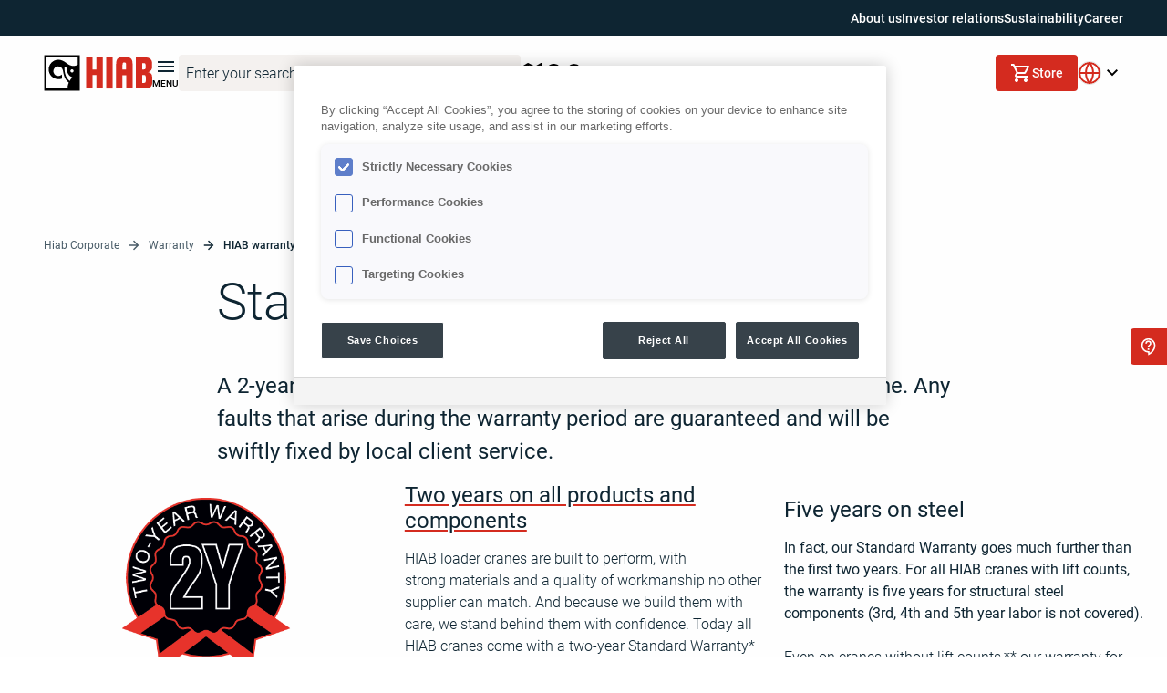

--- FILE ---
content_type: text/css; charset=UTF-8
request_url: https://www.hiab.com/_next/static/css/7eab1634cf859567.css
body_size: 2624
content:
@font-face{font-family:__roboto_2c68b4;src:url(/_next/static/media/93679a4f0d810027-s.p.ttf) format("truetype");font-display:swap;font-weight:100;font-style:normal}@font-face{font-family:__roboto_2c68b4;src:url(/_next/static/media/adb2344dba116b3b-s.p.ttf) format("truetype");font-display:swap;font-weight:100;font-style:italic}@font-face{font-family:__roboto_2c68b4;src:url(/_next/static/media/1ad50b89ab7c557e-s.p.ttf) format("truetype");font-display:swap;font-weight:300;font-style:normal}@font-face{font-family:__roboto_2c68b4;src:url(/_next/static/media/266c1538bae4d3be-s.p.ttf) format("truetype");font-display:swap;font-weight:300;font-style:italic}@font-face{font-family:__roboto_2c68b4;src:url(/_next/static/media/d0bc87a819730d23-s.p.ttf) format("truetype");font-display:swap;font-weight:400;font-style:normal}@font-face{font-family:__roboto_2c68b4;src:url(/_next/static/media/7f28fc0765fccab4-s.p.ttf) format("truetype");font-display:swap;font-weight:400;font-style:italic}@font-face{font-family:__roboto_2c68b4;src:url(/_next/static/media/9204c2aa0a88c808-s.p.ttf) format("truetype");font-display:swap;font-weight:500;font-style:normal}@font-face{font-family:__roboto_2c68b4;src:url(/_next/static/media/bfeb6e8b20c639f3-s.p.ttf) format("truetype");font-display:swap;font-weight:500;font-style:italic}@font-face{font-family:__roboto_2c68b4;src:url(/_next/static/media/c36a3fe042b96dc3-s.p.ttf) format("truetype");font-display:swap;font-weight:700;font-style:normal}@font-face{font-family:__roboto_2c68b4;src:url(/_next/static/media/a0eb13619368af8d-s.p.ttf) format("truetype");font-display:swap;font-weight:700;font-style:italic}@font-face{font-family:__roboto_2c68b4;src:url(/_next/static/media/6ed32619a5671842-s.p.ttf) format("truetype");font-display:swap;font-weight:900;font-style:normal}@font-face{font-family:__roboto_2c68b4;src:url(/_next/static/media/87070ab6efa84427-s.p.ttf) format("truetype");font-display:swap;font-weight:900;font-style:italic}@font-face{font-family:__roboto_Fallback_2c68b4;src:local("Arial");ascent-override:92.49%;descent-override:24.34%;line-gap-override:0.00%;size-adjust:100.30%}.__className_2c68b4{font-family:__roboto_2c68b4,__roboto_Fallback_2c68b4}.__variable_2c68b4{--font-roboto:"__roboto_2c68b4","__roboto_Fallback_2c68b4"}@font-face{font-family:__anton_8fe76f;src:url(/_next/static/media/41006b42fd8191e3-s.p.ttf) format("truetype");font-display:swap;font-weight:400;font-style:normal}@font-face{font-family:__anton_Fallback_8fe76f;src:local("Arial");ascent-override:127.93%;descent-override:35.79%;line-gap-override:0.00%;size-adjust:91.94%}.__className_8fe76f{font-family:__anton_8fe76f,__anton_Fallback_8fe76f;font-weight:400;font-style:normal}.__variable_8fe76f{--font-anton:"__anton_8fe76f","__anton_Fallback_8fe76f"}

--- FILE ---
content_type: text/css; charset=UTF-8
request_url: https://www.hiab.com/_next/static/css/c7230d85d71e80bc.css
body_size: 967
content:
.ja7t303{position:-webkit-sticky;position:sticky;top:var(--ja7t302);display:flex;justify-content:center;align-items:center;height:4.125rem;border:0 solid #bab8b4;background:#e1dedc;width:100%;margin-top:var(--ja7t300);margin-bottom:var(--ja7t301);overflow:hidden;padding:1rem 0;z-index:418}.ja7t303::-webkit-scrollbar{width:0!important}.ja7t304{font-family:var(--font-roboto),sans-serif;display:flex;align-items:center;justify-content:flex-start;gap:2rem;overflow-x:scroll}.ja7t304::-webkit-scrollbar{width:0!important;height:0}.ja7t305{display:flex;height:100%;align-items:center;text-align:center;min-width:-moz-fit-content;min-width:fit-content}.ja7t305,.ja7t306{text-decoration:none;font-weight:500}.ja7t306{transition:color .2s ease;color:#0e2532;position:relative;font-size:.875rem;line-height:120%;padding:.25rem 0;border:1px solid transparent;cursor:pointer}.ja7t306:hover{outline:none}.ja7t306:hover,.ja7t307{border-bottom:1px solid #d52b1f}.ja7t308{border-bottom:1px solid transparent}@media screen and (max-width:992px){.ja7t303{padding:1rem 2rem}}@media screen and (max-width:576px){.ja7t303{padding:1rem 0}}

--- FILE ---
content_type: text/css; charset=UTF-8
request_url: https://www.hiab.com/_next/static/css/1015ef7c75a74a11.css
body_size: 9
content:
._1clxh680{position:relative}._1clxh680,._1clxh681{display:flex;flex-direction:column;flex:1 1}._1clxh681{min-height:100vh}@media print{._1clxh680{padding-top:0}}

--- FILE ---
content_type: text/css; charset=UTF-8
request_url: https://www.hiab.com/_next/static/css/b604d4a6f813c3e4.css
body_size: 859
content:
._190wywn0{position:fixed;left:0;right:0;top:0;bottom:0;background-color:rgba(0,0,0,.8);display:flex;align-items:center;justify-content:center;z-index:999;padding:1rem}._190wywn1{z-index:1041;height:auto;border-radius:.5rem}._190wywn3{background-color:#f5f2f0;width:800px;padding:2.5rem 1.5rem 1.5rem}._190wywn4{background-color:transparent;width:80%;padding:0}._190wywn5{display:flex;flex-direction:column;align-items:center}._190wywn7{display:block;max-height:calc(100vh - 12.5rem);overflow-y:auto;height:auto}._190wywn8{height:2rem;width:2rem;position:absolute;z-index:100;top:8px;right:8px;background-color:transparent;border:none;cursor:pointer}._190wywn8:hover{outline:none}._190wywna{display:flex;justify-content:center;align-items:center;border-radius:50%;background:#fff;opacity:.8;cursor:pointer;transition:box-shadow all .2s ease;border:2px solid #424951}._190wywna:hover{box-shadow:0 0 14px -2px #fff}._190wywnc{width:1.25rem;height:1.25rem}@media screen and (max-width:992px){._190wywn1{width:100%}}

--- FILE ---
content_type: text/css; charset=UTF-8
request_url: https://www.hiab.com/_next/static/css/e25a25d0185146ee.css
body_size: 64484
content:
.sr1rma0{position:relative;width:100%;height:0}.sr1rma1{position:absolute;top:0;right:0;bottom:0;left:0}.f4z19g0{margin:.5rem 3rem;height:1.5rem;display:flex;align-items:center}.f4z19g1{display:block}.f4z19g2{display:inline-flex;align-items:center;font-family:var(--font-roboto),sans-serif;font-size:.75rem;line-height:150%;font-weight:400;color:#495c68}.f4z19g2:last-child{color:#0e2532;font-weight:500}.f4z19g2 a{color:inherit;text-decoration:none;transition:all .2s ease}.f4z19g2 a:hover{color:#d52b1f}.f4z19g3{display:inline-flex;align-items:center;vertical-align:middle;margin:0 .5rem}.f4z19g5{color:#0e2532}.f4z19g6{color:#495c68}@media screen and (max-width:1199px){.f4z19g0{margin:.5rem 2rem}}@media screen and (max-width:768px){.f4z19g0{margin:.5rem 1rem}}._1ozijcx0{display:inline-flex;justify-content:center;align-items:center;font-family:var(--font-roboto),sans-serif;font-size:.875rem;font-weight:500;line-height:120%;text-decoration:none;padding:.313rem 1rem;height:2.5rem;gap:.625rem;border-radius:.25rem;cursor:pointer;transition:transform .25s ease-in-out;transition-property:background-color,border-color,color;box-sizing:border-box;pointer-events:all}._1ozijcx0:focus{outline:none}._1ozijcx2{padding:.313rem 1rem;gap:.5rem}._1ozijcx3{gap:.625rem}._1ozijcx4{background-color:#d52b1f;color:#fff!important;border:none}._1ozijcx4:hover{background-color:#732116}._1ozijcx5{background-color:#0e2532;color:#fff;border:none}._1ozijcx5:hover{background-color:#495c68}._1ozijcx6{background-color:#fff;color:#0e2532;border:1px solid #0e2532}._1ozijcx6:hover{background-color:#495c68;color:#fff;border-color:#495c68}._1ozijcx7{white-space:nowrap;overflow:hidden}._1ozijcx8{width:100%}._1ozijcx9{width:auto}._1ozijcxa{display:inline-flex;padding:.5rem;justify-content:center;align-items:center;gap:.5rem;border-radius:.25rem;border:1px solid #6e6e6e;background-color:#fff;font-size:.875rem;font-weight:500;line-height:120%}._1ozijcxa:hover{background-color:#495c68;color:#fff;border:none;cursor:pointer}._1ozijcxb{display:flex;justify-content:center;align-items:center;gap:.5rem;transition:transform .25s ease-in-out}._1ozijcx0:hover ._1ozijcxd,._1ozijcxd:hover{transform:translateY(-3px)}._1ozijcxf{-webkit-line-clamp:2;-webkit-box-orient:vertical;overflow:hidden;display:-webkit-box;text-overflow:ellipsis}@media screen and (max-width:768px){._1ozijcx0{padding:.313rem 2rem;gap:.625rem;width:100%}}._10bukzz0{vertical-align:middle;align-items:center;margin-top:.25rem}._10bukzz0,._10bukzz1{display:flex;width:100%}._10bukzz1{align-items:flex-start;cursor:pointer;transition:all .2s ease}._10bukzz1:hover{opacity:.8}._10bukzz3{font-size:.875rem}._10bukzz4,._10bukzz8{font-size:1rem}._10bukzz8{text-transform:unset;color:#0e2532;font-weight:300;line-height:150%;letter-spacing:unset}._10bukzz9{color:#000;font-weight:500}._10bukzza{display:flex;align-items:center;justify-content:center;text-align:center;transition:all .15s;margin-right:.5rem;width:1rem;height:1rem;border-radius:.25rem}._10bukzzd{margin-top:.25rem}._10bukzze{border:none;background-color:#d52b1f}._10bukzzf{border:1px solid #6e6e6e;background-color:#fff}._10bukzzg{cursor:not-allowed;background-color:#f5f2f0;border:1px solid #bab8b4}._10bukzzi{border-color:#d52b1f}._10bukzzj{border:0;clip:rect(0 0 0 0);-webkit-clip-path:inset(50%);clip-path:inset(50%);height:1px;margin:-1px;overflow:hidden;padding:0;position:absolute;white-space:nowrap;width:1px}._10bukzzk{width:calc(100% - 2rem)}._16auqbl0{display:none}._16auqbl1{width:100%;font-size:.875rem;justify-content:space-between}._16auqbl1,._16auqbl2{display:flex}._16auqbl3{max-width:186px}._16auqbl4{align-self:flex-end;display:inline-flex;align-items:flex-end;justify-content:flex-end;font-size:.75rem}._16auqbl4 p{margin:0;font-size:.75rem}._16auqbl4 a{color:#0e2532;text-decoration:none}@media print{._16auqbl0{display:block;margin-right:2rem;border-top:1px solid #e1dedc}}._3ax73h0{background-color:#e1dedc;height:100%;padding:3rem 2rem}._3ax73h1{display:block;font-family:var(--font-roboto),sans-serif;font-size:1rem;font-weight:300;line-height:150%}._3ax73h2{margin-left:.25rem}._3ax73h2:hover{color:#3e3e3e}._3ax73h3{padding-right:.5rem;display:block}._3ax73h3 p{margin:0;font-size:.875rem;font-weight:500;line-height:120%}._3ax73h4{display:flex;align-items:center;justify-content:center;flex-wrap:wrap}._3ax73h6{justify-content:space-between;padding-bottom:2.625rem}._3ax73h7{gap:.5rem}._3ax73h8{justify-content:space-between;flex-wrap:wrap-reverse}._3ax73h9{display:flex;column-gap:1.5rem;row-gap:.5rem;flex-wrap:wrap;align-items:center;justify-content:center}#ot-sdk-btn.optanon-show-settings,#ot-sdk-btn.ot-sdk-show-settings{display:none}._3ax73ha{all:unset;display:flex;align-items:center;justify-content:center;color:#0e2532;font-size:.875rem;transition:all .2s ease;cursor:pointer}._3ax73ha:hover{background-color:unset;color:#000}._3ax73hb{margin:0;padding:0;list-style:none;display:flex;flex-wrap:wrap;align-items:center;justify-content:center}._3ax73hb a span{color:#d52b1f;text-decoration:underline}._3ax73hc{padding:0 .5rem;color:#93908d}._3ax73hd{display:flex;gap:1rem}@media print{._3ax73h0{display:none}}@media screen and (max-width:992px){._3ax73h1,._3ax73h6{padding-bottom:1.5rem}._3ax73h6{flex-direction:column;align-items:center}._3ax73h7{order:2}._3ax73h8{flex-direction:column;align-items:center}._3ax73hd{padding-bottom:1.5rem}}@media screen and (max-width:576px){._3ax73h0{padding:3rem 1rem}._3ax73h1{text-align:center}._3ax73h2{display:inline-block}}._10f3uu70{position:absolute;z-index:10;top:0;bottom:0;margin:auto 0;padding:0;width:2.5rem;height:2.5rem;border-radius:50%;border:none;background-color:#000;cursor:pointer;display:flex;align-items:center;justify-content:center;transition:transform .25s ease-in-out;transition-property:background-color}._10f3uu70:hover{background-color:#d52b1f}._10f3uu71{width:1.5rem;height:1.5rem;fill:#fff}._10f3uu72{color:#fff;left:1rem;transform:rotate(180deg)}._10f3uu73{color:#fff;right:1rem}@media screen and (max-width:768px){._10f3uu70{margin-bottom:1rem}}._1osecnu0{display:grid;grid-template-columns:repeat(auto-fit,minmax(135px,max-content));grid-gap:2.625rem;gap:2.625rem;margin-bottom:3rem;justify-items:start;justify-content:flex-start}._1osecnu1{width:9rem;padding:0 1rem;background-color:transparent;border:1px solid transparent;cursor:pointer}._1osecnu1:focus{outline:none}._1osecnu2{display:flex;gap:1rem;flex-direction:column;align-items:center;text-align:center}._1osecnu2 div{height:4.5rem;width:4.5rem;min-width:4.5rem}._1osecnu3{text-decoration:underline;font-family:var(--font-roboto),sans-serif;font-size:.875rem;color:#0e2532;font-weight:500;line-height:120%}._1osecnu2:hover ._1osecnu3{color:#d52b1f}._1osecnu4 .lty-playbtn{background-color:#d52b1f;outline:none;border:none;cursor:pointer}._1osecnu4 iframe{width:100%;height:17.5rem}._1osecnu5{position:fixed;inset:0;background:rgba(0,0,0,.2);display:flex;align-items:center;justify-content:center;z-index:1040}._1osecnu6{overflow-y:auto;position:relative;display:flex;flex-direction:column;gap:2rem;max-width:1440px;border-radius:.5rem;background:#f5f2f0;padding:3rem 1.5rem;z-index:1041}._1osecnu7{position:absolute;top:.5rem;right:.5rem;cursor:pointer;border:none;background:transparent;padding:0}._1osecnu8{fill:#0e2532;width:1.25rem;height:1.25rem}._1osecnu9{color:#fff;left:1rem;transform:rotate(180deg);margin-left:0}._1osecnua{color:#fff;right:1rem;margin-right:0}._1osecnub{padding:0 4rem;overflow-y:auto}._1osecnuc{font-size:.75rem;line-height:150%;font-weight:500;margin-bottom:1.5rem}._1osecnud{display:block;margin-bottom:.5rem;text-align:center}._1osecnud div{height:4.5rem;width:4.5rem;min-width:4.5rem}._1osecnue._1osecnue{font-size:1.5rem;line-height:120%;font-weight:400;margin-bottom:1rem}._1osecnuf{display:flex;align-items:center;justify-content:center;position:fixed;bottom:0;left:0;width:100%;height:5.438rem;background:#f5f2f0;box-shadow:0 -3px 6px 0 rgba(0,0,0,.08)}._1osecnug{background:transparent;border:none;padding:1rem;font-family:var(--font-roboto),sans-serif;font-size:.875rem;font-weight:500;line-height:120%;color:#0e2532;text-decoration:underline;cursor:pointer}@media screen and (max-width:1600px){._1osecnu6{max-width:1140px}}@media screen and (max-width:1400px){._1osecnu6{max-width:888px}}@media screen and (max-width:992px){._1osecnu6{padding:2rem 1.5rem;max-width:100%;height:100%;border-radius:0}._1osecnu7{display:none}._1osecnu9{margin-left:3rem;margin-bottom:1.5rem}._1osecnua{margin-right:3rem;margin-bottom:1.5rem}._1osecnub{padding:0 0 4rem}}.a6o45t0{position:fixed;right:0;bottom:0;top:0;z-index:1041;background-color:#f5f2f0;width:800px;height:100%;padding:2rem 1.5rem;overflow-y:auto;overflow-x:hidden}.a6o45t1{height:1.5rem;width:100%;display:flex;align-items:center;justify-content:center;margin-bottom:1.5rem}.a6o45t2{justify-content:space-between}.a6o45t3{justify-content:flex-end}.a6o45t4{width:1.5rem;height:1.5rem;border:none;cursor:pointer;padding:0;background-color:transparent}.a6o45t4:focus{outline:none}.a6o45t5{border:none;cursor:pointer;height:100%;display:flex;justify-content:flex-start;background-color:transparent;align-items:center;padding:0;gap:.5rem;color:#d52b1f;font-family:var(--font-roboto),sans-serif}.a6o45t5:hover{color:#ff7c43}.a6o45t6{font-size:.875rem;font-weight:500;line-height:120%;display:flex;align-items:center;justify-content:center}.a6o45t7{position:fixed;z-index:1040;top:0;bottom:0;left:0;right:0;background-color:rgba(0,0,0,.8);width:100%;border:1px solid transparent;cursor:pointer;transition:all .15s ease-out;visibility:hidden;opacity:0}.a6o45t7:focus{outline:none}.a6o45t9{visibility:visible;opacity:1}.a6o45ta{visibility:hidden;opacity:0}@media screen and (max-width:992px){.a6o45t0{width:100%}}._6c9rsu0{position:relative;justify-content:flex-start}._6c9rsu0,._6c9rsu1{display:flex;align-items:center}._6c9rsu1{width:100%;height:2.5rem;border:1px solid #6e6e6e;border-radius:.25rem;overflow:hidden;transition:box-shadow .1s ease-in-out}._6c9rsu1::placeholder{color:#6e6e6e}._6c9rsu1:focus-within{box-shadow:0 0 0 1px #6e6e6e}._6c9rsu3{box-shadow:0 0 0 1px #6e6e6e}._6c9rsu4{box-shadow:none}._6c9rsu5{display:flex;height:100%;align-items:center;justify-content:center;background-color:#fff;border:none;padding:.5rem;cursor:pointer;transition:background-color .2s ease-in-out}._6c9rsu5:hover{background-color:#f5f2f0}._6c9rsu6{margin-left:.125rem;transition:transform .2s ease-in-out;transform-origin:center}._6c9rsu7{transform:rotate(180deg)}._6c9rsu8{flex-grow:1;height:100%;border:none;color:#0e2532;font-family:var(--font-roboto),sans-serif;font-size:.875rem;line-height:120%;font-weight:500;transition:border-color .2s ease-in-out,box-shadow .2s ease-in-out}._6c9rsu8:focus{outline:none}._6c9rsu8::placeholder{color:#6e6e6e}._6c9rsu9{position:absolute;z-index:10;border-radius:.25rem;overflow:hidden;border:1px solid #6e6e6e;box-shadow:8px 8px 24px 0 rgba(0,0,0,.08)}._6c9rsu9,._6c9rsua{width:100%;background-color:#fff}._6c9rsua{height:3rem;padding:0 1rem;border-top-left-radius:.25rem;border-top-right-radius:.25rem;border:none;border-bottom:1px solid #e1dedc;font-size:1rem;font-weight:300;line-height:150%;position:-webkit-sticky;position:sticky;top:0;z-index:1;box-sizing:border-box}._6c9rsua:focus{outline:none}._6c9rsub{max-height:17.375rem;overflow-y:auto;list-style:none;padding:0;margin:0;border-radius:.25rem}._6c9rsuc{display:flex;align-items:center;padding:.5rem 1rem;cursor:pointer;transition:background-color .2s ease-in-out}._6c9rsuc:hover{background-color:#f5f2f0}._6c9rsud{display:flex;align-items:center;gap:.5rem;font-size:.875rem;font-weight:500;line-height:120%;color:#0e2532}._6c9rsue{margin-left:.5rem}._6c9rsuf{height:1px;background-color:#e1dedc;margin:.5rem 0}._6c9rsug{position:relative;width:100%}._6c9rsuh{position:absolute;right:1rem;top:50%;transform:translateY(-50%);display:flex;align-items:center;justify-content:center;pointer-events:none;z-index:10;width:1.25rem;height:1.25rem}.gf0ro90{display:flex;justify-content:space-between;gap:1.5rem;margin-bottom:3rem}.gf0ro91{display:flex;flex-direction:column;min-height:8.25rem;gap:.5rem;align-items:center;padding:1.5rem 1rem;background:#fff;border:1px solid #e1dedc;border-radius:.5rem;cursor:pointer;width:32%;transition:all .2s ease}.gf0ro91:hover{background:hsla(0,0%,100%,.6)}.gf0ro92{text-align:center;font-size:1rem;line-height:150%;font-weight:300}@media screen and (max-width:576px){.gf0ro90{flex-direction:column}.gf0ro91{width:100%}}._1n62s0j0{display:flex;align-items:center;height:1.375rem;font-weight:500;font-family:var(--font-roboto),sans-serif;font-size:.875rem;line-height:120%;margin-bottom:.25rem}._1n62s0j1{color:#d52b1f;margin-left:.25rem;padding-top:.25rem}._1l0g4cb0{-webkit-appearance:none;-moz-appearance:none;appearance:none;touch-action:manipulation;display:inline-flex;text-decoration:none;cursor:pointer;padding:0;margin:0;width:1rem;height:1rem;align-items:center;justify-content:center;border-radius:50%;border:2px solid #f5f2f0;transition:transform .25s ease-in-out;transition-property:background-color}._1l0g4cb2{background-color:#f5f2f0}._1l0g4cb3{background-color:transparent}._1kj9eof0{display:flex;stroke-width:.083rem;stroke:#d52b1f;width:1rem;height:1rem}._1kj9eof2{justify-content:center}._1kj9eof3{justify-content:auto}.nibtph0{border-radius:.5rem;overflow:hidden}.nibtph2{margin:auto}.nibtph8{width:100%;height:auto}.nibtph9{width:-moz-fit-content;width:fit-content;height:100%}.nibtpha{background:#fff}.nibtphb{background:none}@media screen and (max-width:500px){.nibtph2{width:100%;height:auto}}@media screen and (max-width:950px) and (orientation:landscape){.nibtph2{width:auto;height:100%}}.fo8b4n2{position:relative;width:var(--fo8b4n1);height:var(--fo8b4n0);border-radius:.5rem}.fo8b4n2 span{width:100%;height:100%;max-width:100%;display:block!important}.uoizuv0{display:flex;align-items:center;gap:.5rem}.uoizuv0:hover{opacity:.8}.uoizuv1{-webkit-appearance:none;-moz-appearance:none;appearance:none;display:inline-block;flex-shrink:0;margin:0;border:1px solid #6e6e6e;border-radius:50%;background-color:#fff;position:relative;cursor:pointer}.uoizuv1:checked{border-color:#d52b1f;border-width:.25rem}.uoizuv1:disabled{cursor:not-allowed;border-color:#bab8b4;background-color:#f5f2f0}.uoizuv3{width:1.5rem;height:1.5rem}.uoizuv4{width:1rem;height:1rem}.uoizuv5{align-items:center;margin:0;cursor:pointer;vertical-align:bottom;font-size:1rem;color:#0e2532;line-height:150%;font-weight:300}._1j3w8020,.uoizuv5{width:100%;display:flex;position:relative}._1j3w8020{height:35rem;overflow:hidden}._1j3w8021{position:absolute;height:100%;width:100%}._1j3w8021 picture{position:relative;height:100%}._1j3w8021._1j3w8022 img,._1j3w8021._1j3w8022 video{object-fit:cover;object-position:top}._1j3w8021._1j3w8023 img,._1j3w8021._1j3w8023 video{object-fit:cover;object-position:center}._1j3w8021._1j3w8024 img,._1j3w8021._1j3w8024 video{object-fit:cover;object-position:bottom}._1j3w8025{background:#000;width:100%;height:100%;position:absolute;top:0;left:0;z-index:2;pointer-events:none}._1j3w8027{opacity:0}._1j3w8028{opacity:10%}._1j3w8029{opacity:20%}._1j3w802a{opacity:30%}._1j3w802b{opacity:40%}._1j3w802c{pointer-events:none;position:relative;z-index:3;height:100%;width:100%;display:flex;flex-direction:column;justify-content:center;padding:0 7rem}._1j3w802d._1j3w802d{font-weight:300;font-size:3.5rem;line-height:150%;white-space:pre-line}._1j3w802e._1j3w802e{font-size:1.25rem;font-weight:400}._1j3w802g{justify-content:flex-start;text-align:left}._1j3w802h{justify-content:center;text-align:center}._1j3w802i{justify-content:flex-end;text-align:right}@media screen and (max-width:768px){._1j3w802c{padding:0 0 6.5rem;text-align:center;justify-content:flex-end}._1j3w802e._1j3w802e{font-size:1.125rem}}@media screen and (max-width:992px){._1j3w802d._1j3w802d{font-size:2.5rem}}._1v59hj01{padding:1rem;width:var(--_1v59hj00)}._1ei3d210{margin-bottom:3rem}._1ei3d212{width:100%}._1ei3d213{width:25%}._1ei3d214{width:33%}._1ei3d215{width:50%}._1ei3d216{width:100%}._1ei3d217._1ei3d217{font-size:1.5rem;line-height:120%;font-weight:400;margin-bottom:1.5rem}._1ei3d218{display:flex;justify-content:space-between;gap:2.25rem}._1ei3d218,._1ei3d21a{flex-wrap:wrap}._1ei3d21b{flex-wrap:nowrap}._1ei3d21c{width:100%;border-top:1px solid #e1dedc;border-bottom:1px solid #e1dedc}._1ei3d21e{width:30%}._1ei3d21f{width:100%}._1ei3d21g{display:flex;align-items:center;width:100%;height:3.5rem;cursor:pointer;border:none;background:#fff;padding:0}._1ei3d21g:focus{outline:none}._1ei3d21h{width:100%;display:flex;justify-content:space-between;align-items:center;font-family:var(--font-roboto),sans-serif;font-size:1rem;font-weight:400;color:#0e2532}._1ei3d21i{width:1.5rem;height:1.5rem;transition:transform .2s ease;fill:#0e2532}._1ei3d21k{transform:rotate(90deg)}._1ei3d21l{transform:rotate(270deg)}._1ei3d21m{overflow:hidden;display:flex;flex-direction:column;gap:.625rem}._1ei3d21n{display:flex;align-items:center;text-decoration:none;font-size:.875rem;font-weight:500;line-height:120%;gap:.5rem}._1ei3d21n,._1ei3d21n:hover{color:#d52b1f}._1ei3d21m ._1ei3d21n:last-child{margin-bottom:1.5rem}._1ei3d21o{fill:#d52b1f}@media screen and (max-width:1024px){._1ei3d212,._1ei3d213,._1ei3d214,._1ei3d215{width:50%}}@media screen and (max-width:576px){._1ei3d212,._1ei3d213,._1ei3d214,._1ei3d215{width:100%}}@media screen and (max-width:900px){._1ei3d21e{width:29%}}@media screen and (max-width:768px){._1ei3d218{flex-wrap:wrap;gap:1rem}._1ei3d21c{border-bottom:none}._1ei3d21e{width:100%}}._11kwo4m0{max-width:calc(50% - 1rem);width:100%;margin-bottom:1.5rem}._11kwo4m0 input:not([type=radio]){width:100%}._11kwo4m0 input[type=checkbox]{width:unset}._11kwo4m2{max-width:unset}._11kwo4m4{margin-bottom:2rem}._11kwo4m5{margin-top:1rem;display:grid;grid-template-rows:auto;grid-gap:.75rem .375rem;gap:.75rem .375rem;grid-template-areas:. .}._11kwo4m6{display:block;color:#d52b1f;font-size:.875rem;text-align:left;margin:0;padding-top:.25rem}._11kwo4m7{margin-bottom:2rem}@media (-ms-high-contrast:none){._11kwo4m5{display:-ms-grid;-ms-grid-columns:1fr 1fr;-ms-grid-rows:auto;gap:.75rem .3125rem}}@media screen and (max-width:768px){._11kwo4m0{max-width:unset}._11kwo4m5{grid-template-columns:1fr;grid-template-areas:.}}.gytous0{font-family:var(--font-roboto),sans-serif;margin:0 auto;padding:0 1rem}.gytous1{width:100%;margin:0 auto}.gytous1 .error-message{font-size:.875rem}.gytous1 .error-message,.gytous1 .error-message--hide-line{display:block;color:#d52b1f;text-align:left;padding-top:.25rem;margin:0}.gytous1 .error-message--hide-line{font-size:.75rem}.gytous2{box-sizing:border-box;width:100%;margin-bottom:1rem}.gytous4{display:flex;align-items:center;justify-content:center;min-height:50vh}.gytous6{display:flex;flex-wrap:wrap;justify-content:space-between}.gytous6>:last-child{margin-bottom:unset}.gytous7{display:flex;margin-top:1.5rem}@media screen and (max-width:768px){.gytous0{width:100%}.gytous6{flex-direction:column}.gytous6 button[type=submit]{width:100px}}._10s76hl0{display:flex;position:relative;height:100%;width:100%;overflow:hidden;pointer-events:none}._10s76hl2{height:33.438rem}._10s76hl3{height:21.875rem}._10s76hl4{margin-bottom:0}._10s76hl5{margin-bottom:3.75rem}._10s76hl6{white-space:pre-line}._10s76hl7{position:absolute;height:100%;width:100%}._10s76hl7 picture{position:relative;height:100%}._10s76hl7._10s76hl8 img{object-fit:cover;object-position:top}._10s76hl7._10s76hl9 img{object-fit:cover;object-position:center}._10s76hl7._10s76hla img{object-fit:cover;object-position:bottom}._10s76hlb{background:#000;width:100%;height:100%;position:absolute;top:0;left:0;z-index:2}._10s76hld{opacity:0}._10s76hle{opacity:10%}._10s76hlf{opacity:20%}._10s76hlg{opacity:30%}._10s76hlh{opacity:40%}._10s76hli{position:relative;z-index:3;height:100%;width:100%;display:flex;flex-direction:column;justify-content:center;padding:6.25rem 1.25rem}._10s76hlk{text-align:left}._10s76hll{text-align:center}._10s76hlm{text-align:right}@media screen and (max-width:768px){._10s76hln{text-align:center}}._52ukab0{cursor:pointer}._1lbxtli1{pointer-events:none}._1lbxtli2{pointer-events:all}._18pdgpi0{cursor:pointer}._18pdgpi1._18pdgpi1{font-size:2rem;line-height:120%}._18pdgpi3._18pdgpi3{font-size:1.25rem;font-weight:400;line-height:120%}._18pdgpi4._18pdgpi4,._18pdgpi5._18pdgpi5{font-size:1.5rem;font-weight:400}._18pdgpi7{display:flex;flex-direction:column;align-items:flex-start;height:100%;padding-top:1rem;justify-content:start}._18pdgpi7 p{margin:0 0 1rem;font-size:1rem;line-height:150%}._18pdgpie{padding-top:0}._18pdgpi8 ._18pdgpi7 ._18pdgpia ._18pdgpie p,._18pdgpi8 ._18pdgpi7 ._18pdgpia ._18pdgpif p{font-size:.875rem;line-height:120%}._1t83ep30{display:flex;justify-content:center;flex-wrap:wrap;width:100%}._1t83ep35{align-items:center}._1t83ep37{padding:0 1rem;margin-bottom:3rem}._1t83ep37>a{text-decoration:none}._1t83ep39{width:100%}._1t83ep3a{width:25%}._1t83ep3b{width:33%;padding-right:0}._1t83ep3c{width:50%}._1t83ep3d{width:100%}@media screen and (max-width:1024px){._1t83ep3a{width:50%}._1t83ep3b{width:50%;padding-right:1rem}}@media screen and (max-width:576px){._1t83ep3a,._1t83ep3b,._1t83ep3c,._1t83ep3d{width:100%}}.zsnu0d0.zsnu0d0{font-size:2rem;line-height:150%}.zsnu0d1.zsnu0d1{margin-bottom:1.5rem;padding-top:.5rem}._1g2hm9e0{height:21.875rem;position:relative;overflow:hidden;display:block;cursor:pointer}._1g2hm9e0,._1g2hm9e1{width:100%;border-radius:.5rem}._1g2hm9e1{background-color:#000;opacity:45%;height:100%;position:absolute;top:0;left:0;z-index:2;transition:opacity .8s ease-out;pointer-events:none}._1g2hm9e1:hover{opacity:65%}._1g2hm9e3{opacity:0}._1g2hm9e3:hover{opacity:20%}._1g2hm9e4{opacity:10%}._1g2hm9e4:hover{opacity:30%}._1g2hm9e5{opacity:20%}._1g2hm9e5:hover{opacity:40%}._1g2hm9e6{opacity:30%}._1g2hm9e6:hover{opacity:50%}._1g2hm9e7{opacity:40%}._1g2hm9e7:hover{opacity:60%}._1g2hm9e8{position:relative;width:100%;height:100%}._1g2hm9e9 img,._1g2hm9e9 video{transition:transform .8s ease-out;transform:scale(1)}._1g2hm9e9:hover img,._1g2hm9e9:hover video{transform:scale(1.1)}._1g2hm9ea{position:absolute;bottom:0;left:0;z-index:3;padding:1.5rem}._1g2hm9eb._1g2hm9eb{margin-bottom:1rem}._1g2hm9ee._1g2hm9ee{font-size:1.25rem;font-weight:400;line-height:120%}._1g2hm9ef._1g2hm9ef,._1g2hm9eg._1g2hm9eg{font-size:1.5rem;font-weight:400}._1g2hm9ei{display:block;text-transform:uppercase;font-size:.75rem;font-weight:500;line-height:150%;margin-bottom:1rem}._1g2hm9ej{width:100%}._1g2hm9ej,._1g2hm9ej picture{position:relative;height:100%}._1g2hm9ej._1g2hm9ek img,._1g2hm9ej._1g2hm9ek video{object-fit:cover;object-position:top}._1g2hm9ej._1g2hm9el img,._1g2hm9ej._1g2hm9el video{object-fit:cover;object-position:center}._1g2hm9ej._1g2hm9em img,._1g2hm9ej._1g2hm9em video{object-fit:cover;object-position:bottom}._1i7c1mm0{text-decoration:none;color:inherit;border-radius:.25rem;position:relative;max-width:18rem;gap:1rem;flex-direction:column;align-items:flex-start;padding-bottom:1rem}._1i7c1mm0,._1i7c1mm1{font-family:var(--font-roboto),sans-serif;display:flex}._1i7c1mm1{font-size:1rem;font-weight:300;color:#0e2532;justify-content:start;align-items:center;-webkit-box-orient:vertical;-webkit-line-clamp:4;align-self:stretch;overflow:hidden;line-height:150%}._1i7c1mm1:before{content:"";display:flex;justify-content:center;align-items:center;height:.1875rem;width:.1875rem;margin-right:.5rem;border-radius:50%;background:#3e3e3e}._1i7c1mm2{color:#0e2532;list-style-type:disc;z-index:5;padding-left:.5rem}._1i7c1mm3._1i7c1mm3{margin:0;transition:color .2s ease}._1i7c1mm0:hover ._1i7c1mm3._1i7c1mm3{-webkit-text-decoration-line:underline;text-decoration-line:underline;-webkit-text-decoration-style:solid;text-decoration-style:solid;-webkit-text-decoration-skip:ink;text-decoration-skip-ink:auto;text-decoration-thickness:auto;text-underline-offset:auto;text-underline-position:from-font;color:#d52b1f}._1i7c1mm4._1i7c1mm4{transform:scale(1);transition:transform .8s ease-out}._1i7c1mm0:hover ._1i7c1mm4._1i7c1mm4{transform:scale(1.09)}@media screen and (max-width:992px){._1i7c1mm0{max-width:20.5rem}}@media screen and (max-width:768px){._1i7c1mm0{width:21.5rem;max-width:100%}._1i7c1mm5{display:flex;justify-content:center;align-items:center}}.iipsr80{padding:0 1rem;margin-bottom:1rem}.iipsr82{width:0}.iipsr83{width:calc(25% - .25rem);padding-right:0}.iipsr84{width:calc(33.3% - .313rem);padding-right:0}.iipsr85{width:calc(50% - .5rem);padding-right:0}.iipsr86{width:100%;margin-bottom:3.75rem}.iipsr87{cursor:pointer}@media screen and (max-width:768px){.iipsr83{width:calc(50% - .5rem)}.iipsr86{margin-bottom:2rem}}@media screen and (max-width:576px){.iipsr83,.iipsr84,.iipsr85{width:100%;padding-right:1rem}}.b8xmyg0{padding:0 1rem}.b8xmyg2{width:100%}.b8xmyg3{width:25%}.b8xmyg4{width:33%}.b8xmyg5{width:50%}.b8xmyg6{width:100%}@media screen and (max-width:1024px){.b8xmyg2,.b8xmyg3,.b8xmyg4,.b8xmyg5{width:50%}}@media screen and (max-width:576px){.b8xmyg2,.b8xmyg3,.b8xmyg4,.b8xmyg5{width:100%}}._1m1ekxi0{position:relative;width:100%;max-width:120rem;margin:3rem auto}._1m1ekxi2{margin-top:0}._1m1ekxi4{margin-bottom:0}._1m1ekxi6{height:33.4375rem}._1m1ekxi7{height:60rem}._1m1ekxi8{position:absolute;top:0;left:50%;transform:translateX(-50%);width:100vw;max-width:120rem;height:100%;z-index:2}._1m1ekxi8._1m1ekxi9 img,._1m1ekxi8._1m1ekxi9 video{object-fit:cover;object-position:top}._1m1ekxi8._1m1ekxia img,._1m1ekxi8._1m1ekxia video{object-fit:cover;object-position:center}._1m1ekxi8._1m1ekxib img,._1m1ekxi8._1m1ekxib video{object-fit:cover;object-position:bottom}._1m1ekxic{position:absolute;top:0;left:50%;transform:translateX(-50%);width:100vw;max-width:120rem;height:100%;display:flex;flex-direction:column;justify-content:center;z-index:3;pointer-events:none}._1m1ekxid._1m1ekxid{margin-bottom:1.5rem}._1m1ekxie._1m1ekxie{margin-bottom:1.5rem;font-size:1.25rem;line-height:120%;font-weight:400}._1m1ekxif{display:flex;height:100%;flex-wrap:wrap;flex-direction:column;padding:3rem 5rem}._1m1ekxih{justify-content:start}._1m1ekxii{justify-content:center}._1m1ekxij{justify-content:end}._1m1ekxik{align-items:start}._1m1ekxil{align-items:center}._1m1ekxim{align-items:end}._1m1ekxin{background:#000;min-width:100%;height:100%;position:absolute;top:0;left:0;z-index:3;pointer-events:none}._1m1ekxip{opacity:0}._1m1ekxiq{opacity:10%}._1m1ekxir{opacity:20%}._1m1ekxis{opacity:30%}._1m1ekxit{opacity:40%}@media screen and (max-width:992px){._1m1ekxi7{height:50rem}._1m1ekxid._1m1ekxid{font-size:2.5rem}._1m1ekxif{padding:3rem 3.5rem}}@media screen and (max-width:768px){._1m1ekxi7{height:40.5rem}._1m1ekxif{padding:1.5rem}}._9meu6e0._9meu6e0{font-size:2rem;margin-bottom:.5rem}._9meu6e1{fill:#0e2532}._1ac4fg70{position:relative}._1ac4fg71{overflow:hidden}._1ac4fg72{display:flex;background-color:#000}._1ac4fg73{flex:0 0 100%;min-width:0}._1ac4fg73,._1ac4fg75{transition:opacity .4s ease}._1ac4fg77{display:flex;flex-wrap:wrap;justify-content:center;align-items:center;gap:.5rem;margin:1.5rem 0;bottom:0;position:absolute;left:50%;transform:translateX(-50%)}._1ac4fg78{position:absolute;width:1px;height:1px;padding:0;margin:0;overflow:hidden;clip:rect(0,0,0,0);border:0}._2t9eqq0{display:inline-block;position:relative;width:100%}._2t9eqq0+div{margin-left:.625rem}._2t9eqq0 svg{position:absolute;margin:auto;top:0;bottom:0;left:.625rem;cursor:pointer}._2t9eqq0 svg:last-child{right:.625rem;left:auto}._2t9eqq1{color:#0e2532;display:inline-block;width:100%;height:2.5rem;padding:.72rem .5rem;border:1px solid #6e6e6e;border-radius:.25rem;font-family:var(--font-roboto),sans-serif;font-size:.875rem;font-weight:500;line-height:120%;box-sizing:border-box;transition:box-shadow .1s ease-in-out}._2t9eqq1::placeholder{color:#6e6e6e}._2t9eqq1:focus{outline:none;box-shadow:0 0 0 1px #6e6e6e;color:#0e2532}._2t9eqq3{border-color:#d52b1f;box-shadow:0 0 0 1px #d52b1f}._2t9eqq4{display:block;color:#d52b1f;font-size:.875rem;font-weight:400;margin-top:.5rem;text-align:left}._2t9eqq5{color:#0e2532;width:100%;display:inline-block;padding:10px 10px 10px 34px;border:1px solid #c7c7c7;font-size:.875rem;box-sizing:border-box}._2t9eqq5::placeholder{color:#6e6e6e}._2t9eqq5:focus{outline:none}._2t9eqq7{border-color:#d52b1f;border-bottom:2px solid #d52b1f}.kbpsai0{font-family:var(--font-roboto),sans-serif;position:fixed;width:100%;left:0;z-index:421;background-color:#f5f2f0;overflow:hidden;transition:top .2s ease}.kbpsai2{pointer-events:all}.kbpsai3{pointer-events:none}.kbpsai4{visibility:visible}.kbpsai5{visibility:hidden}.kbpsai6{padding-bottom:3rem}.kbpsai7{display:flex;align-items:center;width:100%;height:2.5rem;padding-left:.5rem;margin-bottom:.25rem;font-size:.875rem;font-weight:500;line-height:120%;text-decoration:none;border:1px solid transparent;border-radius:.5rem;box-sizing:border-box;transition:all .2s ease;cursor:pointer}.kbpsai9{background-color:#d52b1f}.kbpsai9,.kbpsai9:hover{color:#fff}.kbpsaia{background-color:transparent;color:#0e2532}.kbpsaia:hover{background-color:#e1dedc;transition:all .2s ease}.kbpsaib{padding-right:.5rem}.kbpsaic{display:flex;justify-content:flex-end;align-items:center;padding-top:1rem}.kbpsaid{width:2rem;height:2rem;padding:0;border:none;background-color:transparent;cursor:pointer}.kbpsaid:focus{outline:none}.kbpsaie{flex-direction:column}.kbpsaif{font-size:.75rem;font-weight:400;line-height:150%}.kbpsaig{position:fixed;left:0;top:0;width:100%;height:100vh;background-color:rgba(0,0,0,.3);border:1px solid transparent;overflow:hidden;z-index:418}.kbpsaig:focus{outline:none}.kbpsaii{pointer-events:all}.kbpsaij{pointer-events:none}@media screen and (max-width:1199px){.kbpsai6{overflow-y:scroll}}@media screen and (max-width:768px){.kbpsaic{padding:.5rem 0}}._6qau0b0{height:1px;width:auto;margin:1rem 2.25rem 1rem .75rem}._6qau0b2{background-color:transparent}._6qau0b3{background-color:#bab8b4}._6qau0b4{font-family:var(--font-roboto),sans-serif;font-weight:400;font-size:1rem;line-height:120%;min-height:2.5rem;padding:0 2.5rem 0 .75rem;display:flex;gap:1rem;align-items:center;cursor:pointer}._6qau0b4:hover{text-decoration:underline}._6qau0b4:hover,._6qau0b6{border-left:2px solid #d52b1f}._6qau0b6{background-color:#f5f2f0}._6qau0b7{border-left:2px solid transparent;background-color:unset}._6qau0b8:hover{background-color:#e1dedc}._6qau0b9:hover{background-color:#f5f2f0}._6qau0bc{position:relative;width:3.1875rem;height:1.75rem}._6qau0bd{background:none;border:none;font:inherit;cursor:pointer;text-align:start;flex:1 1;padding:.5rem 0}._6qau0be{font-size:1.25rem;min-height:2.25rem;padding:0 2.5rem .25rem .75rem;display:flex;align-items:center}._6qau0bf{transform:rotate(180deg);fill:#0e2532}@media screen and (max-width:992px){._6qau0b4{font-size:1.125rem;height:3.5rem;padding:0 1rem}._6qau0ba{padding-left:2rem}._6qau0bb{padding-left:1rem}._6qau0be{font-size:1.25rem;padding:1.125rem 1rem;height:3.75rem}}.ruxqvr0{min-width:23.75rem;max-width:23.75rem;position:relative;display:flex;overflow:hidden}.ruxqvr0,.ruxqvr2{background-color:#fff}.ruxqvr2{z-index:427}.ruxqvr3{z-index:426;background-color:#f5f2f0}.ruxqvr4{z-index:425;background-color:#e1dedc}.ruxqvr5{position:relative;display:flex;width:100%;height:100%;z-index:420;flex-flow:column;overflow:hidden}.ruxqvr6{display:flex;justify-content:flex-end;align-items:center;height:2.5rem;padding:0 2rem}.ruxqvr7{cursor:pointer;color:#0e2532}.ruxqvr8{font-family:var(--font-roboto),sans-serif;font-size:1rem;line-height:120%;font-weight:400;color:#0e2532;padding:.875rem 1rem;display:flex;align-items:center;justify-content:left;border-bottom:1px solid #e1dedc}.ruxqvr9{margin-right:.5rem;fill:#0e2532}.ruxqvra{width:100%;padding-left:1.5rem;padding-bottom:1.5rem;overflow-x:hidden;overflow-y:auto}@media screen and (max-width:1199px){.ruxqvr0{min-width:20rem;max-width:20rem}}@media screen and (max-width:992px){.ruxqvr0{width:100%;min-width:unset;max-width:unset;position:absolute;z-index:428}.ruxqvr3,.ruxqvr4{background-color:#fff}.ruxqvra{padding-left:unset;padding-top:.5rem}}.eawol00{position:fixed;top:0;left:0;width:100%;z-index:427}.eawol02{pointer-events:auto}.eawol03{pointer-events:none}.eawol04{font-family:var(--font-roboto),sans-serif;display:flex;position:fixed;width:100vw;z-index:430}.eawol05{z-index:427}.eawol06{background:none;color:inherit;border:none;font:inherit;cursor:pointer;outline:inherit;display:flex;align-items:center;padding:1rem}.eawol07{text-transform:uppercase;font-family:var(--font-roboto),sans-serif;font-weight:400;font-size:1.125rem;line-height:120%;color:#0e2532;margin-left:1rem}.eawol08{margin-top:2rem;padding:0 2.5rem 0 .75rem}.eawol09{color:#3e3e3e}.eawol0a{display:flex;align-items:center;gap:.25rem;margin-top:1.5rem;font-family:var(--font-roboto),sans-serif;font-weight:500;font-size:.875rem;line-height:120%;color:#0e2532}.eawol0b{width:1.25rem;height:1.25rem;color:#d52b1f}.eawol0c{margin-top:.75rem;padding-left:1.5rem}.eawol0d{width:100%;height:100vh;overflow:hidden;z-index:431}@media screen and (max-width:992px){.eawol04{z-index:422;margin-top:0}.eawol05{width:100%}.eawol08{padding:0 2.6875rem 0 2rem}}._19xricp0{position:absolute;top:1rem;right:1rem;z-index:10;display:flex;padding:.1875rem .5rem;align-items:center;background:#d52b1f;color:#fff;border-radius:9999px;text-transform:uppercase;font-size:.75rem;line-height:150%}._19xricp2{top:.5rem;right:.5rem}@media screen and (max-width:768px){._19xricp0{top:.5rem;right:.5rem}}.zvrzqp1{display:flex;justify-content:center;align-items:center;opacity:.5;width:100%;max-height:var(--zvrzqp0);min-height:var(--zvrzqp0);border-radius:.5rem}.zvrzqp1 svg{width:auto}.zvrzqp3{background:#f5f2f0}.zvrzqp4{background:#e1dedc}._8niu3q0{height:auto;width:100%;display:block;overflow:hidden}._8niu3q2{height:100%;object-fit:cover;object-position:center}._8niu3q3{border-radius:.5rem}._8niu3q4{border-radius:0}._8niu3q5{position:absolute;bottom:1rem;right:1rem;z-index:5;background:transparent;border:none;cursor:pointer;color:#fff}._8niu3q5,._8niu3q5 img{width:2.5rem;height:2.5rem}@media screen and (max-width:812px){._8niu3q0{height:100%}}@media screen and (max-width:768px){._8niu3q7{top:2rem;right:1rem}}._182r6051{color:inherit;border:none;font:inherit;cursor:pointer;background-color:#d52b1f;width:2.5rem;position:relative;border-radius:.25rem 0 0 .25rem;padding:.313rem .5rem;gap:.5rem;height:2.5rem;display:inline-flex;align-items:center;justify-content:center;transition:border-radius .4s ease-in-out,background-color .4s ease-in-out;transition-property:border-radius;transition-delay:.1s}._182r6051:hover{background-color:#732116;border-radius:0}._182r6052{aspect-ratio:1/1}._182r6052>path:last-child{fill:#fff}._182r6053{font-family:var(--font-roboto),sans-serif;position:fixed;top:50%;right:0;width:auto;height:3rem;display:flex;z-index:419}._182r6054{background-color:#732116;width:auto;font-weight:500;font-size:.875rem;line-height:120%;color:#fff;cursor:pointer;padding:.313rem 1rem;gap:.5rem;height:2.5rem;display:inline-flex;align-items:center;justify-content:center;border-radius:.25rem 0 0 .25rem}@media screen and (max-width:768px){._182r6051{width:100%;height:100%;padding:0;display:flex;align-items:center;font-weight:600;font-size:.75rem;line-height:120%;color:#fff;gap:.5rem;border-radius:50%}._182r6053{bottom:var(--_182r6050);top:unset;width:3rem;right:.5rem}}._1g040fm1{display:flex;width:2.5rem;height:2.5rem;justify-content:center;align-items:center;gap:.625rem;aspect-ratio:1/1;color:inherit;bottom:var(--_1g040fm0);border:none;font:inherit;cursor:pointer;outline:inherit;position:fixed;left:1rem;background-color:#000;transition:background-color .2s ease-in-out;border-radius:50%}._1g040fm1:hover{background-color:#3e3e3e}._1g040fm2{width:1.5rem;height:1.5rem;color:#fff;transform:rotate(-90deg)}@media screen and (max-width:768px){._1g040fm1{left:.5rem}}.y1hwyh0{text-align:center}.y1hwyh1{gap:2rem}.y1hwyh1,.y1hwyh2{display:flex;flex-direction:column}.y1hwyh2{height:11.75rem;min-width:9.375rem;max-width:11.25rem;padding:.625rem 1.25rem;justify-content:center;align-items:center;gap:.875rem;flex:1 0;border:1px solid #e1dedc;border-radius:.5rem;box-sizing:border-box}.y1hwyh2:hover{background-color:hsla(24,20%,95%,.4)}.y1hwyh3{flex-direction:column;align-items:center;gap:.875rem;width:100%;height:100%}.y1hwyh3,.y1hwyh4{display:flex;justify-content:center}.y1hwyh4{gap:1.5rem;margin:0!important}.y1hwyh4 a{color:#000;text-decoration:none}.y1hwyh5{width:auto;height:auto;max-width:6.875rem}._1izydbr0{width:100%;display:inline-block;border:none;box-sizing:border-box;appearance:none;-moz-appearance:none;-webkit-appearance:none}._1izydbr0:focus{border:1px solid #e1dedc;outline:none}._1izydbr0>option{height:2.375rem}._1izydbr1{display:inline-block;position:relative;width:100%;flex-basis:50%}._1izydbr1:focus,._1izydbr2{outline:none}._1izydbr2{width:100%;height:2.5rem;background-color:#fff;display:inline-block;border:1px solid #6e6e6e;transition:box-shadow .1s ease-in-out;border-radius:.25rem;font-family:var(--font-roboto),sans-serif;font-size:.875rem;font-weight:500;line-height:150%;box-sizing:border-box;position:relative;padding:.5rem 3rem .5rem 1rem;white-space:nowrap;text-overflow:ellipsis;overflow:hidden}._1izydbr2::placeholder{color:#6e6e6e}._1izydbr2:focus-within{box-shadow:0 0 0 1px #6e6e6e}._1izydbr4,._1izydbr7{border-color:#d52b1f;box-shadow:0 0 0 1px #d52b1f}._1izydbr9{padding:0;width:1.5rem;height:1.5rem;border:none;background-color:transparent;position:absolute;right:.5rem;top:50%;transform:translateY(-50%);cursor:pointer;display:flex;align-items:center;justify-content:center}._1izydbra{background-color:#fff;position:absolute;width:100%;z-index:1042;border:1px solid #6e6e6e;border-radius:.25rem;overflow:hidden;max-height:18.75rem}._1izydbrb{max-height:inherit;overflow-y:auto;overflow-x:hidden;border-radius:.25rem;box-shadow:8px 8px 24px 0 rgba(0,0,0,.08)}._1izydbrc{cursor:pointer;height:2.375rem;background-color:#fff;display:inline-block;padding:.5rem 1rem;font-size:.875rem;font-weight:500;line-height:120%;box-sizing:border-box;width:100%}._1izydbrc:hover{background-color:#f5f2f0}._1izydbrc>*{pointer-events:none}._1izydbrd{fill:#0e2532}._1b4wbv00{background-color:#f5f2f0;color:#fff;padding-top:3rem;padding-bottom:3rem;width:100%}._1b4wbv01{display:flex;justify-content:center;align-items:center;width:100%;height:100%;transition:border-color .2s ease}._1b4wbv03{padding-bottom:1rem;border-bottom:1px solid #bab8b4}._1b4wbv04{border-bottom:0}._1b4wbv05{display:flex;flex-direction:column;justify-content:center;gap:1rem;align-items:center;color:inherit;text-decoration:none;transition:border-color .2s ease;border:1px solid transparent}._1b4wbv01:hover>a{border-bottom:1px solid #d52b1f}._1b4wbv06{text-align:center;color:#212121}._1b4wbv07{align-items:center}._1b4wbv07,._1b4wbv09{display:flex;justify-content:center}._1b4wbv0a{display:unset;justify-content:unset}._1b4wbv0b{width:7.188rem;height:4rem}._1b4wbv0c{row-gap:2.25rem}._1b4wbv0d{display:flex;flex-direction:column;align-items:center;padding:1.5rem 1rem;background-color:#fff;border:1px solid #e1dedc;border-radius:.5rem;gap:1rem;height:13.188rem;justify-content:center}._1b4wbv0e{display:flex;flex-direction:row;gap:1rem}._1b4wbv0f{height:.938rem;width:100%;border-bottom:1px solid transparent;position:relative;padding-bottom:.5rem;transition:border-color .2s ease}._1b4wbv0f:hover{border-bottom-color:#d52b1f}._1b4wbv0g{color:inherit;text-decoration:none;transition:color .2s ease}._1b4wbv0g:hover{color:#d52b1f;transition:color .2s ease}._1b4wbv0h{margin-bottom:.813rem}._1b4wbv0i{margin-bottom:.5rem}._1b4wbv0i,._1b4wbv0j{display:flex;align-items:center}._1b4wbv0j{justify-content:center}._1b4wbv0k{padding-bottom:3.75rem}._1mi8a070{background-color:#000;position:fixed;z-index:423;left:0;transition:transform .2s ease;max-width:100vw;top:0}._1mi8a070,._1mi8a071{display:flex;flex-direction:column;width:100%}._1mi8a071{height:100%;align-items:center;will-change:height}._1mi8a072{overflow:hidden}._1mi8a073{height:100%;transition:all .2s ease-in-out}._1mi8a073,._1mi8a074{display:flex;align-items:center}._1mi8a074{justify-content:space-between;width:100%;height:5rem;margin:0 auto;padding:0 3rem;color:#000;background-color:#fff}._1mi8a077{display:flex;align-items:center;gap:2rem;height:100%}._1mi8a078{padding-right:0;overflow:hidden}._1mi8a079{background-color:transparent;border:none;font-family:var(--font-roboto),sans-serif;cursor:pointer}._1mi8a079:focus{outline:none}._1mi8a07a{align-items:center;justify-content:center;color:#fff;cursor:pointer;padding:0;display:none}._1mi8a07c{padding-left:1.375rem}._1mi8a07d{padding-left:0}@media (max-width:992px){._1mi8a07b _1mi8a07a _1mi8a079 _1mi8a07d{display:flex;padding-left:0}}._1mi8a07e{display:flex;justify-content:center;align-items:center;height:2.5rem;padding:0}._1mi8a07h{fill:#0e2532;width:1.5rem;height:1.5rem}._1mi8a07i{background:none;color:inherit;border:none;padding:0;font:inherit;font-family:var(--font-roboto),sans-serif;cursor:pointer;outline:inherit;display:flex;flex-direction:column;justify-content:center;align-items:center}._1mi8a07i:focus-visible{outline:2px solid #000;outline-offset:2px}._1mi8a07j{background:none;color:inherit;padding:0;font:inherit;cursor:pointer;outline:inherit;gap:.25rem;height:2.5rem;align-items:center;display:flex;border:none;border-bottom:1px solid transparent;transition:transform .25s ease-in-out}._1mi8a07j:focus-visible{outline:2px solid #000;outline-offset:2px}._1mi8a07j:hover{border-bottom:1px solid #d52b1f}._1mi8a07k{display:flex;gap:2rem}._1mi8a07l{font-family:var(--font-roboto),sans-serif;display:flex;align-items:center;gap:.5rem;line-height:120%;color:#0e2532;padding:.25rem 0;text-decoration:none;cursor:pointer;white-space:nowrap;background:none;border:none;border-bottom:1px solid transparent;transition:transform .25s ease-in-out}._1mi8a07l:hover{border-bottom:1px solid #d52b1f}._1mi8a07m{font-weight:500;font-size:.875rem;line-height:120%;display:block;color:#0e2532;margin-top:1px}._1mi8a07n,._1mi8a07o{width:1.5rem;height:1.5rem}._1mi8a07o{border-radius:50%;border:1px solid #e1dedc}._1mi8a07p{display:flex;align-items:center;justify-content:center;gap:.25rem;font-size:.875rem;line-height:120%;color:#0e2532;font-weight:500;font-family:var(--font-roboto),sans-serif;text-transform:uppercase}._1mi8a07q{margin-top:.188rem}._1mi8a07r{display:flex;align-items:center;justify-content:space-between;gap:2rem}._1mi8a07u{visibility:visible}._1mi8a07x{display:inline-block;text-transform:uppercase;font-style:normal;font-weight:500;font-size:.625rem;line-height:140%;letter-spacing:.1px;text-align:center}@media print{._1mi8a070{display:none}}@media screen and (max-width:768px){._1mi8a073{transform:translateY(0)}._1mi8a07h{height:1.5rem;width:2.625rem}}@media screen and (max-width:1200px){._1mi8a074{padding:0 1.563rem}._1mi8a075{padding:0 2.438rem}}@media screen and (max-width:1600px){._1mi8a077{flex-grow:1;gap:2rem}._1mi8a078{flex-grow:0}}@media screen and (max-width:992px){._1mi8a074{padding:0 2rem;height:3.75rem}._1mi8a075{padding:0 2.25rem}._1mi8a077{justify-content:space-between;width:100%}._1mi8a078{display:none}._1mi8a07a{display:flex;padding-left:0}._1mi8a07k{visibility:hidden;display:none}._1mi8a07r{flex-direction:row-reverse;justify-content:space-between;width:calc(100vw - 50%);display:flex}._1mi8a07s{display:none}._1mi8a07v{visibility:visible;display:block}._1mi8a07w{visibility:hidden}._1mi8a07w,._1mi8a07x{display:none}}@media screen and (max-width:480px){._1mi8a075{padding:0 1.25rem}}@media screen and (max-width:375px){._1mi8a075{padding:0 1rem}}@media screen and (max-width:1300px){._1mi8a07m{display:none}}.d6w9ot0{position:relative}.d6w9ot1{fill:#0e2532;width:1.25rem;height:1.25rem}.d6w9ot2{display:flex;align-items:center;justify-content:space-between;width:100%;padding:0 1rem}.d6w9ot3{font-family:var(--font-roboto),sans-serif;width:unset}.d6w9ot4 input{height:2.5rem;width:23.438rem;flex:1 1;border-radius:.25rem;padding:1rem .5rem;justify-content:space-between;align-items:center;background:#f5f2f0;border:none}.d6w9ot4 input:focus{border:2px solid #d52b1f;box-shadow:none}.d6w9ot4 input::placeholder{font-family:var(--font-roboto),sans-serif;color:#0e2532;font-style:normal;font-weight:300;font-size:1rem;line-height:150%}.d6w9ot5.d6w9ot5{font-size:1rem;font-family:var(--font-roboto),sans-serif;font-style:normal;font-weight:300;line-height:150%;color:#0e2532}.d6w9ot5.d6w9ot5:focus{border-radius:.25rem;border:2px solid #0e2532;background:#f5f2f0}.d6w9ot6{height:2rem;width:2rem;display:flex;align-items:center;position:absolute;top:.25rem;right:.5rem;background-color:transparent;border:none;cursor:pointer}.d6w9ot6:focus{outline:none}.d6w9ota{fill:#0e2532}.d6w9otd{height:100%;display:flex;align-items:center;position:absolute;top:0;right:2.75rem;background:none;border:none;cursor:pointer}.d6w9otd:focus{outline:none}.d6w9ote{fill:#0e2532}@media screen and (min-width:993px){.d6w9ot2{display:none}.d6w9ot8{background-color:#d52b1f;border-radius:50%;color:#fff}.d6w9otb{fill:#fff}}@media (min-width:993px) and (max-width:1400px){.d6w9ot3{margin-left:0}}@media screen and (max-width:1600px){.d6w9ot3{max-width:23.438rem;flex-grow:1}.d6w9ot3,.d6w9ot4 input{width:100%}}@media screen and (max-width:992px){.d6w9ot3{margin:0;max-width:none;width:100%}.d6w9ot4 input{position:relative;width:100%;right:1rem;padding:.5rem 1rem;border:none}.d6w9ot4 input:focus{border:none}.d6w9ot5.d6w9ot5,.d6w9ot5.d6w9ot5:focus{border:0;background:transparent}.d6w9ot6{right:-1.875rem}.d6w9otd{display:none}}._1a67xcd0{width:100%;height:2.5rem;padding:0 3rem;justify-content:flex-end;align-self:stretch;background-color:#0e2532;gap:1.5rem;white-space:nowrap}._1a67xcd0,._1a67xcd1{display:flex;align-items:center}._1a67xcd2{color:#fff;font-weight:500;font-size:.875rem;line-height:120%;border-bottom:1px solid transparent;transition:transform .25s ease-in-out}._1a67xcd2:hover{border-bottom:1px solid #fff;color:#fff}@media screen and (max-width:992px){._1a67xcd0{display:none}}._17avndh0{width:100%;height:auto}._17avndh1,._17avndh5{height:100%}._17avndh5{width:100%}._17avndh3 .lty-playbtn{background-color:red;outline:none;border:none;cursor:pointer}._17avndh3 article{border-radius:.5rem}._11ufoag0._11ufoag0{width:auto;padding:.313rem 1rem}._11ufoag1{fill:#0e2532}._11ufoag0:hover ._11ufoag1{fill:#fff}._15wpuuq0{width:100%;padding-right:1.5rem}._15wpuuq1{display:flex;flex-direction:column;gap:.25rem}._15wpuuq2{color:#d52b1f;font-size:1.25rem;font-weight:400;line-height:120%;font-family:var(--font-roboto),sans-serif}._15wpuuq3{display:flex;align-items:center;justify-content:space-between;width:100%}._15wpuuq4{display:unset;align-items:unset;justify-content:unset;width:unset}._15wpuuq5{font-size:.75rem;font-weight:500;line-height:150%;color:#000}._15wpuuq6{font-size:.875rem}._15wpuuq7{background-color:transparent;display:flex;flex-direction:column;justify-content:space-between;flex-wrap:wrap;padding:1.25rem;width:100%;text-decoration:none;flex-shrink:0;align-items:flex-start;border:2px solid transparent;gap:1rem;border-radius:.5rem;max-width:-webkit-fill-available}._15wpuuq8{background-color:#fff;margin:0}._15wpuuqc{gap:1.5rem;border:2px solid #3e3e3e}._15wpuuqe{overflow-y:scroll;height:auto;position:absolute;top:0;width:43%;left:15%}._15wpuuqi{display:flex;flex-wrap:wrap;gap:.75rem}._15wpuuqj{font:.75rem var(--font-roboto),sans-serif;color:#0e2532;font-weight:500;line-height:150%}._15wpuuqk{margin-right:.625rem}._15wpuuql{display:flex;flex-direction:row;flex-wrap:wrap;column-gap:.75rem;row-gap:.5rem}._15wpuuqm._15wpuuqm{width:auto;height:.813rem}._15wpuuqn{display:flex;flex-direction:row;flex-wrap:wrap;justify-content:space-between;width:100%}._15wpuuqo{outline:none;border:0;font-family:var(--font-roboto),sans-serif;font-size:.875rem;font-style:normal;font-weight:500;line-height:120%;background-color:transparent;color:#0e2532;display:flex;align-items:center;justify-content:center;cursor:pointer}._15wpuuqp{margin-top:0}button:hover ._15wpuuqr:hover{color:#d52b1f;-webkit-text-decoration-line:underline;text-decoration-line:underline;-webkit-text-decoration-style:solid;text-decoration-style:solid;-webkit-text-decoration-skip:ink;text-decoration-skip-ink:auto;text-decoration-thickness:auto;text-underline-offset:auto;text-underline-position:from-font}._15wpuuqs{fill:#0e2532}._15wpuuqt{rotate:180deg}._15wpuuqv{display:flex;width:100%;justify-content:space-between;flex-direction:column;gap:1.5rem}._15wpuuqw{display:flex;flex-flow:column wrap;color:#000;font-weight:300;font-size:1rem;line-height:150%;margin-top:.5rem;font-family:var(--font-roboto),sans-serif}._15wpuuqx{-webkit-text-decoration-line:underline;text-decoration-line:underline}._15wpuuqx,._15wpuuqy:hover{color:#d52b1f}._15wpuuqz{margin-top:1rem;margin-bottom:0}._15wpuuq10{margin-top:0}._15wpuuq11{margin-bottom:.25rem}._15wpuuq12{margin:0 auto 1rem}._15wpuuq13{fill:none}._15wpuuq14{outline:none;border:0;background:none;cursor:pointer}._15wpuuq15{display:flex;column-gap:.5rem;flex-wrap:wrap;row-gap:.5rem}._15wpuuq16{width:100%;display:flex;justify-content:center}._15wpuuq18{overflow-wrap:anywhere;display:flex}._15wpuuq19{width:100%;gap:1.5rem}._15wpuuq19,._15wpuuq1a{display:flex;flex-direction:column}._15wpuuq1a{align-items:flex-start;gap:.25rem}._15wpuuq1b{display:flex;flex-direction:row;align-items:center;gap:.25rem}._15wpuuq1c{font-size:.75rem;font-weight:500;line-height:150%;color:#000;text-transform:uppercase}._15wpuuq1d{display:flex;align-items:flex-start;justify-content:flex-start;padding-bottom:.5rem;border-bottom:1px solid #f5f2f0}._15wpuuq1d:first-child{margin-top:.5rem}@media screen and (max-width:480px){._15wpuuqg{overflow-y:scroll;height:auto;position:absolute;top:0}._15wpuuqh{height:100%;justify-content:flex-start}}@media screen and (max-width:375px){._15wpuuqo{margin-top:1rem}}@media screen and (max-width:768px){._15wpuuq17{width:100%}._15wpuuq18{flex-direction:column}}._19r29hm2{display:flex;flex-direction:column;row-gap:.5rem;height:calc(100vh - 12.875rem - var(--_19r29hm0) - var(--_19r29hm1) + .5rem - .5rem);width:100%;overflow-x:hidden;padding-right:.5rem}._19r29hm2::first-child{margin-top:.5rem}._19r29hm2::last-child{margin-bottom:.5rem}._19r29hm3{overflow-y:hidden}._19r29hm4{overflow-y:auto}._19r29hm5{display:flex;flex-direction:column;justify-content:center;align-items:center;padding:1.875rem 1.25rem;width:100%;border-bottom:1px solid #e5e5e5}._19r29hm5>div{height:1.25rem;padding:.25rem 1.25rem;width:100%}._19r29hm6{display:flex;justify-content:center;align-items:center;flex-direction:column;margin:auto;height:100%}._19r29hm6>svg{fill:none}._19r29hm7{font-weight:700;font-size:1.25rem;margin-top:1.625rem}._19r29hm7,._19r29hm8{font-family:var(--font-roboto),sans-serif;font-style:normal;line-height:150%;text-align:center;color:#3e3e3e}._19r29hm8{font-weight:400;font-size:1rem;margin-top:1.375rem}._19r29hm9{font-family:var(--font-roboto),sans-serif;position:relative;width:50vw;z-index:5;height:100%;padding:0 0 0 .5rem}@media screen and (max-width:768px){._19r29hm9{width:100%}}._2wg8c70{font-family:var(--font-roboto),sans-serif;font-style:normal;font-weight:500;font-size:.75rem;line-height:150%;color:#0e2532;text-transform:uppercase}._2wg8c71{display:flex;flex-direction:column;width:100%;height:-moz-fit-content;height:fit-content;gap:.5rem;align-items:flex-start;justify-content:flex-start}._2wg8c72{width:50%}._2wg8c73{width:100%}._2wg8c74{width:1rem;height:1rem;justify-content:center;align-items:center;fill:#fff}._2wg8c75{display:flex;flex-direction:row;width:100%;gap:.5rem;flex-wrap:wrap}.tcvfic0{min-height:2.5rem;height:auto;width:100%;z-index:10;border-radius:.25rem;border:1px solid #6e6e6e;background:#fff}.tcvfic1{padding:0 .5rem 0 1rem;justify-content:flex-end;align-items:center;gap:.675rem;align-self:stretch;display:flex;height:100%}.tcvfic1>span{white-space:nowrap}.tcvfic1>svg{fill:none;margin-left:auto;transform:unset}.tcvfic2 .tcvfic1 .tcvfic3>svg{transform:scaleY(-1)}.tcvfic5{margin-bottom:.938rem;text-transform:capitalize;padding-left:.875rem;padding-right:.674rem;font-family:var(--font-roboto),sans-serif;font-style:normal;font-weight:400;font-size:.875rem;line-height:150%;display:flex;align-items:center;cursor:pointer;color:#3e3e3e;justify-content:flex-start}.tcvfic5:last-child{margin-bottom:0}.tcvfic7{color:#e1dedc;cursor:not-allowed}.tcvfic5>div{margin-right:.25rem;width:auto;margin-top:0}.tcvfic5>div>label>div{margin-right:0}.tcvfic9{width:-moz-fit-content;width:fit-content;min-width:9.375rem;background-color:#fff;padding-top:.5rem;padding-bottom:.625rem;border:.063rem solid #e1dedc;margin-top:.125rem}.tcvfica{display:flex;flex-direction:column;width:8.75rem}.tcvficb{color:#d52b1f;font-weight:400;font-size:1rem;line-height:150%;margin-left:.25rem}.tcvficb,.tcvficc{font-family:var(--font-roboto),sans-serif;font-style:normal}.tcvficc{font-weight:500;font-size:.875rem;line-height:120%;color:#0e2532}.tcvficd{width:1.5rem;height:1.5rem;aspect-ratio:1/1}._1rwabqc2{display:flex;align-items:center;position:relative}._1rwabqc3{display:flex;position:fixed;background-color:#fff;align-items:stretch;justify-content:center;z-index:423;height:auto;width:18.438rem;flex-flow:row;padding:1rem;gap:1rem;filter:drop-shadow(0 2px 8px rgba(0,0,0,.25));bottom:var(--_1rwabqc0);left:var(--_1rwabqc1)}._1rwabqc3:after{content:"";position:absolute;top:100%;left:1rem;border:.5rem solid transparent;border-top-color:#fff}._1rwabqc4{font-family:var(--font-roboto),sans-serif;font-weight:400;font-size:1rem;line-height:150%;color:#3e3e3e}._1rwabqc5{display:flex;justify-content:center;align-items:start}._1rwabqc6{background:none}._1rwabqc6,._1rwabqc7{font-style:normal;outline:none;border:0;cursor:pointer;padding:0}._1rwabqc7{position:relative;font-weight:500;font-size:.875rem;line-height:120%;color:#d52b1f;font-family:var(--font-roboto),sans-serif;display:flex;align-items:center}._1rwabqc7:hover{text-decoration:underline;-webkit-text-decoration-color:#000;text-decoration-color:#000;color:#000}._1rwabqc8{fill:#d52b1f;position:relative;top:.125rem;margin-right:.5rem}._1rwabqc9{text-align:start}@media screen and (max-width:768px){._1rwabqc2{width:100%}}._1o2uxyu0{outline:none;border:0;cursor:pointer;display:flex;color:#0e2532;background-color:transparent;font-size:.875rem;font-style:normal;font-weight:500;line-height:120%;-webkit-text-decoration-line:underline;text-decoration-line:underline;-webkit-text-decoration-style:solid;text-decoration-style:solid;-webkit-text-decoration-skip:ink;text-decoration-skip-ink:auto;text-decoration-thickness:auto;text-underline-offset:auto;text-underline-position:from-font}._1o2uxyu2{justify-content:center}._1o2uxyu3{justify-content:flex-end}._1o2uxyu4{align-items:center;white-space:nowrap;font-weight:500;font-size:.875rem;line-height:120%;-webkit-text-decoration-line:underline;text-decoration-line:underline;-webkit-text-decoration-style:solid;text-decoration-style:solid;text-decoration-thickness:auto;text-underline-offset:auto;text-underline-position:from-font;font-family:var(--font-roboto),sans-serif}._1o2uxyu4,._1teyf7g0{display:flex;color:#0e2532}._1teyf7g0{position:fixed;top:0;left:0;width:100vw;height:100vh;background:#f5f2f0;flex-direction:column;justify-content:flex-start;align-items:flex-start;z-index:1040;overflow-y:hidden}._1teyf7g1{background-color:#000;opacity:45%;width:100%;height:100%;position:absolute;top:0;left:0;z-index:2;transition:opacity .8s ease-out;border-radius:.5rem;pointer-events:none}._1teyf7g1:hover{opacity:65%}._1teyf7g2{max-width:100%;text-align:center;height:100%}._1teyf7g3{font-style:normal;outline:none;border:0;cursor:pointer;align-self:end;padding:.75rem;position:absolute;top:.5rem;right:.5rem}._1teyf7g4{width:100%;display:flex;height:5.438rem;padding:1rem 1.5rem;align-items:center;gap:1rem;flex-shrink:0;align-self:stretch;background:#f5f2f0;box-shadow:0 -3px 6px 0 rgba(0,0,0,.08);position:fixed;bottom:0}._1teyf7g5{width:1.25rem;height:1.25rem;fill:#0e2532;cursor:pointer}._1teyf7g6{padding:3rem 1.5rem 1.5rem;height:100%}.ahhe0t0{background-color:#f5f2f0}.ahhe0t1{width:100vw;padding:1.5rem 3rem;gap:2.375rem}.ahhe0t1,.ahhe0t2{display:flex;flex-wrap:nowrap}.ahhe0t3,.ahhe0t4{display:flex;gap:1rem}.ahhe0t5,.ahhe0t6{display:flex}.ahhe0t6{z-index:1;position:relative;height:2.5rem;padding:1rem .5rem;justify-content:center;align-items:center;border-radius:.25rem;border:1px solid #6e6e6e;background:#fff;width:-webkit-fill-available}.ahhe0t7{color:#0e2532;font-size:1rem;font-family:var(--font-roboto),sans-serif;width:100%;outline:none;font-style:normal;font-weight:300;line-height:150%;border:none}.ahhe0t7::placeholder{color:#0e2532}.ahhe0t7:focus{outline:none}.ahhe0t8{padding:0;background:#fff;border:none;cursor:unset}.ahhe0ta{cursor:pointer}.ahhe0t8>svg{fill:none;margin-top:unset}.ahhe0t9 .ahhe0t8 .ahhe0ta>svg{margin-top:.15rem;fill:unset}.ahhe0tc{width:-webkit-fill-available;display:flex;flex-flow:column nowrap}.ahhe0td{display:flex;max-height:2.5rem;gap:1rem}.ahhe0te{display:flex;flex-flow:column nowrap;width:20rem;height:2.5rem;justify-content:center;align-items:center}.ahhe0tf{display:flex;justify-content:space-between}.ahhe0tg{height:calc(100% - 4rem);padding-bottom:3rem;align-content:flex-start;flex-direction:column;gap:1.5rem;align-items:flex-start;justify-content:flex-start;overflow-y:auto}.ahhe0tg,.ahhe0th{width:100%;display:flex}.ahhe0th{outline:none;border:0;flex-direction:row;justify-content:flex-end;align-items:center;background:transparent;cursor:pointer}.ahhe0ti{font-weight:500;text-align:center;color:#d52b1f}.ahhe0ti,.ahhe0tj{font-family:var(--font-roboto),sans-serif;font-style:normal;font-size:.875rem;line-height:120%}.ahhe0tj{text-decoration:none;height:1.375rem;width:1.375rem;border-radius:50%;background-color:#d52b1f;font-weight:700;text-transform:uppercase;color:#fff;display:flex;justify-content:center;align-items:center;margin-top:1px;padding:.125rem .25rem}.ahhe0tk.ahhe0tk{fill:#0e2532}.ahhe0tl{fill:#d52b1f}.ahhe0tm{display:flex;align-items:center;justify-content:center;gap:.5rem}.ahhe0tn{display:flex;flex-flow:row nowrap;justify-content:space-between;height:-moz-fit-content;height:fit-content;width:100%;font-family:var(--font-roboto),sans-serif;font-style:normal;font-weight:400;font-size:1.25rem;line-height:120%;color:#212121}.ahhe0to{display:flex;flex-flow:column wrap;align-items:center;width:unset}.ahhe0tp{width:100%}@media screen and (max-width:1260px){.ahhe0t1{flex-wrap:wrap;padding:1.5rem 2rem;gap:1rem}}@media screen and (max-width:768px){.ahhe0t1{flex-direction:column;padding:1rem;gap:1rem}.ahhe0te{width:100%}}@media screen and (max-width:1060px){.ahhe0t3{flex-flow:column wrap}.ahhe0t6{max-width:unset}}._19d1ut90{color:#fff;text-align:center;font-family:var(--font-roboto),sans-serif;font-size:.75rem;font-style:normal;font-weight:500;line-height:150%}._18gqb5z2{height:var(--_18gqb5z0);width:50vw;position:relative;right:0;top:var(--_18gqb5z1)}._18gqb5z4{position:absolute}._18gqb5z5{position:relative}._18gqb5z6{min-height:16rem;height:100%;border-radius:.5rem}._18gqb5z7{height:16rem}._18gqb5z8{height:100%}._18gqb5z9{position:absolute;height:auto;bottom:0;width:100%;overflow-y:auto;display:flex;align-items:end}._18gqb5ze{top:0}._18gqb5z2 .gm-style-iw-t{bottom:3rem!important}._18gqb5z2 .gm-style-iw-t .gm-style-iw-c{box-shadow:none;height:1.5rem;justify-content:center;align-items:center;flex-shrink:0;border-radius:9999px;background:#0e2532}._18gqb5z2 .gm-style-iw-t .gm-ui-hover-effect{display:none!important}._18gqb5z2 .gm-style-iw-t .gm-style-iw-tc{filter:none}._18gqb5z2 .gm-style-iw-t .gm-style-iw-tc:after{display:none}._18gqb5z2 .gm-style-iw-d{padding:.5rem;justify-content:center;align-items:center;flex-shrink:0;border-radius:9999px;background:#0e2532;overflow:hidden!important;margin-top:-.875rem;margin-left:-.75rem}@media screen and (max-width:768px){._18gqb5z2{width:100%;height:var(--_18gqb5z0)}._18gqb5z6{margin-top:1.25rem}}@media screen and (max-width:480px){._18gqb5zg{top:0;bottom:unset;height:inherit}._18gqb5zh{height:-webkit-fill-available}}._1e2twnj0{width:100%;display:flex;padding:0 1rem}._1e2twnj1{background:none;color:inherit;border:none;font:inherit;cursor:pointer;outline:inherit;width:50%;display:flex;justify-content:center;align-items:center;padding:0 0 .5rem}._1e2twnj3{border-bottom:.25rem solid #d52b1f}._1e2twnj2 ._1e2twnj1 ._1e2twnj3>span{color:#d52b1f}._1e2twnj5{border-bottom:.25rem solid #d52b1f}._1e2twnj6{color:#6e6e6e;text-align:center;font-weight:500;font-size:.875rem;line-height:120%;font-family:var(--font-roboto),sans-serif}._1e2twnj8{border-color:#f5f2f0}._1e2twnj9{border-color:#d52b1f}@media screen and (max-width:768px){._1e2twnj0{margin-top:1rem}}._13x70q30{position:relative;overflow:hidden;display:flex;flex-direction:column}._13x70q30,._13x70q31{height:100%;width:100%}._13x70q31{flex:1 1}._13x70q32{display:flex}._13x70q33{display:none}._1wyd2nl0{display:flex;align-items:center;justify-content:space-between;text-transform:capitalize;margin-bottom:.75rem}._1wyd2nl0:hover{text-decoration:none}._1wyd2nl0>div{margin:0;width:100%}._1wyd2nl0 div:last-child{display:block;margin-right:0}._1wyd2nl0 label{color:#495c68;font-weight:400;font-size:.875rem;line-height:150%;width:100%;display:flex;justify-content:center;align-items:center;margin:0;padding:0}._1wyd2nl1{color:#93908d;font-weight:500;font-size:.875rem;line-height:120%}._1wyd2nl2{color:#495c68}._1wyd2nl3{color:#d52b1f}._1wyd2nl5{list-style:none;display:flex;flex-direction:column;gap:.75rem;margin:0;padding:0}._1wyd2nl6{display:block;margin-bottom:0;font-size:1rem;font-weight:600;color:#495c68;text-transform:uppercase}._1wyd2nl7{order:0;display:flex;flex-direction:column;gap:1rem;width:100%;padding-bottom:.25rem}._1wyd2nl8{order:1;width:100%}._1wyd2nl9{display:flex;align-items:center;justify-content:space-between;text-transform:capitalize;cursor:pointer}._1wyd2nl9:hover{text-decoration:none}._1wyd2nl0 div label{font-size:.875rem;font-weight:500;line-height:120%;color:#495c68;width:100%}._1wyd2nl0 label>span{overflow:hidden;width:80%;white-space:nowrap;text-overflow:ellipsis}._1gl4ref0 div{margin-bottom:.75rem}._1gl4ref0 div label{font-size:.875rem;font-weight:500;line-height:120%;color:#495c68;width:100%}._1gl4ref0 label>span{overflow:hidden;width:80%;white-space:nowrap;text-overflow:ellipsis}._7ufojc0{border-top:1px solid #f5f2f0;padding-bottom:.25rem}._7ufojc1{display:flex;justify-content:space-between;align-items:center;font-size:.875rem;text-transform:uppercase;color:#3e3e3e;font-weight:600;width:100%;padding:1rem 0;background-color:transparent;border:1px solid transparent;cursor:pointer;transition:transform .3s ease;text-align:left}._7ufojc1:focus{outline:none}._7ufojc2{transition:transform .3s ease}._7ufojc3{transform:rotate(180deg)}._7ufojc5{overflow:hidden}.rmbqzp0{padding:0 1rem;margin-bottom:3.75rem;width:100%}.rmbqzp2{width:0}.rmbqzp3{width:25%}.rmbqzp4{width:33.3%}.rmbqzp5{width:50%}.rmbqzp6{width:100%}.rmbqzp7{margin-top:1rem}.rmbqzp7>div{line-height:150%;font-weight:300}.rmbqzp8{position:relative;width:100%;height:0;padding-bottom:56.25%;overflow:hidden;border-radius:.5rem}.rmbqzp8 & iframe{width:100%;height:100%;position:absolute;top:0;left:0}.rmbqzpb.rmbqzpb{font-weight:400;line-height:120%}.rmbqzpd.rmbqzpd{font-size:1.25rem}.rmbqzpe.rmbqzpe,.rmbqzpf.rmbqzpf{font-size:1.5rem}.rmbqzpg.rmbqzpg{font-size:2rem}@media screen and (max-width:992px){.rmbqzp3{width:50%}}@media screen and (max-width:576px){.rmbqzp3,.rmbqzp5{width:100%}}@media screen and (max-width:768px){.rmbqzp4{width:100%}}@media screen and (min-width:1200px){.rmbqzpa{flex:0 0 68.3%}}._1o964gq0{position:relative;display:flex;justify-content:flex-end;top:0;right:0;z-index:5;min-width:12.5rem}._1o964gq1{display:none;flex-direction:column;top:90%;border-radius:.25rem;border:1px solid #e1dedc;box-shadow:8px 8px 24px 0 rgba(0,0,0,.08);background-color:#fff;position:absolute}._1o964gq2,._1o964gq4{display:flex}._1o964gq4{align-items:center;font-family:var(--font-roboto),sans-serif;font-size:.875rem;line-height:150%;outline:none;border:none;background:none;cursor:pointer;padding:.5rem 1rem;margin-top:.25rem}._1o964gq5{margin-right:.4375rem}._1o964gq6{display:flex;justify-content:flex-end;align-items:center;gap:.25rem;align-self:stretch;outline:none;border:none;background-color:#fff}._1o964gq7{fill:#000}._1o964gq8{font-family:var(--font-roboto),sans-serif;font-size:.875rem;font-style:normal;font-weight:500;line-height:120%;color:#0e2532}@media screen and (max-width:768px){._1o964gq1{top:72%}}

--- FILE ---
content_type: text/css; charset=UTF-8
request_url: https://www.hiab.com/_next/static/css/6e25ab4040cd3272.css
body_size: 7570
content:
.r0t54c0{position:relative;width:100%;min-height:1px;padding:0 1.125rem;box-sizing:border-box}.r0t54c2{flex:0 0 8.333333333333332%;max-width:8.333333333333332%}.r0t54c3{flex:0 0 16.666666666666664%;max-width:16.666666666666664%}.r0t54c4{flex:0 0 25%;max-width:25%}.r0t54c5{flex:0 0 33.33333333333333%;max-width:33.33333333333333%}.r0t54c6{flex:0 0 41.66666666666667%;max-width:41.66666666666667%}.r0t54c7{flex:0 0 50%;max-width:50%}.r0t54c8{flex:0 0 58.333333333333336%;max-width:58.333333333333336%}.r0t54c9{flex:0 0 66.66666666666666%;max-width:66.66666666666666%}.r0t54ca{flex:0 0 75%;max-width:75%}.r0t54cb{flex:0 0 83.33333333333334%;max-width:83.33333333333334%}.r0t54cc{flex:0 0 91.66666666666666%;max-width:91.66666666666666%}.r0t54cd{flex:0 0 100%;max-width:100%}.r0t54ce{flex:0 0 8.333333333333332%;max-width:8.333333333333332%}.r0t54cf{flex:0 0 16.666666666666664%;max-width:16.666666666666664%}.r0t54cg{flex:0 0 25%;max-width:25%}.r0t54ch{flex:0 0 33.33333333333333%;max-width:33.33333333333333%}.r0t54ci{flex:0 0 41.66666666666667%;max-width:41.66666666666667%}.r0t54cj{flex:0 0 50%;max-width:50%}.r0t54ck{flex:0 0 58.333333333333336%;max-width:58.333333333333336%}.r0t54cl{flex:0 0 66.66666666666666%;max-width:66.66666666666666%}.r0t54cm{flex:0 0 75%;max-width:75%}.r0t54cn{flex:0 0 83.33333333333334%;max-width:83.33333333333334%}.r0t54co{flex:0 0 91.66666666666666%;max-width:91.66666666666666%}.r0t54cp{flex:0 0 100%;max-width:100%}.r0t54c22{margin-left:8.333333333333332%}.r0t54c23{margin-left:16.666666666666664%}.r0t54c24{margin-left:25%}.r0t54c25{margin-left:33.33333333333333%}.r0t54c26{margin-left:41.66666666666667%}.r0t54c27{margin-left:50%}.r0t54c28{margin-left:58.333333333333336%}.r0t54c29{margin-left:66.66666666666666%}.r0t54c2a{margin-left:75%}.r0t54c2b{margin-left:83.33333333333334%}.r0t54c2c{margin-left:91.66666666666666%}.r0t54c2d{margin-left:100%}.r0t54c3q{order:-1}.r0t54c3r{order:999}@media screen and (max-width:992px){.r0t54c0{padding:0 1rem}}@media (min-width:576px){.r0t54cq{flex:0 0 8.333333333333332%;max-width:8.333333333333332%}.r0t54cr{flex:0 0 16.666666666666664%;max-width:16.666666666666664%}.r0t54cs{flex:0 0 25%;max-width:25%}.r0t54ct{flex:0 0 33.33333333333333%;max-width:33.33333333333333%}.r0t54cu{flex:0 0 41.66666666666667%;max-width:41.66666666666667%}.r0t54cv{flex:0 0 50%;max-width:50%}.r0t54cw{flex:0 0 58.333333333333336%;max-width:58.333333333333336%}.r0t54cx{flex:0 0 66.66666666666666%;max-width:66.66666666666666%}.r0t54cy{flex:0 0 75%;max-width:75%}.r0t54cz{flex:0 0 83.33333333333334%;max-width:83.33333333333334%}.r0t54c10{flex:0 0 91.66666666666666%;max-width:91.66666666666666%}.r0t54c11{flex:0 0 100%;max-width:100%}.r0t54c2e{margin-left:8.333333333333332%}.r0t54c2f{margin-left:16.666666666666664%}.r0t54c2g{margin-left:25%}.r0t54c2h{margin-left:33.33333333333333%}.r0t54c2i{margin-left:41.66666666666667%}.r0t54c2j{margin-left:50%}.r0t54c2k{margin-left:58.333333333333336%}.r0t54c2l{margin-left:66.66666666666666%}.r0t54c2m{margin-left:75%}.r0t54c2n{margin-left:83.33333333333334%}.r0t54c2o{margin-left:91.66666666666666%}.r0t54c2p{margin-left:100%}.r0t54c3s{order:-1}.r0t54c3t{order:999}}@media (min-width:768px){.r0t54c12{flex:0 0 8.333333333333332%;max-width:8.333333333333332%}.r0t54c13{flex:0 0 16.666666666666664%;max-width:16.666666666666664%}.r0t54c14{flex:0 0 25%;max-width:25%}.r0t54c15{flex:0 0 33.33333333333333%;max-width:33.33333333333333%}.r0t54c16{flex:0 0 41.66666666666667%;max-width:41.66666666666667%}.r0t54c17{flex:0 0 50%;max-width:50%}.r0t54c18{flex:0 0 58.333333333333336%;max-width:58.333333333333336%}.r0t54c19{flex:0 0 66.66666666666666%;max-width:66.66666666666666%}.r0t54c1a{flex:0 0 75%;max-width:75%}.r0t54c1b{flex:0 0 83.33333333333334%;max-width:83.33333333333334%}.r0t54c1c{flex:0 0 91.66666666666666%;max-width:91.66666666666666%}.r0t54c1d{flex:0 0 100%;max-width:100%}.r0t54c2q{margin-left:8.333333333333332%}.r0t54c2r{margin-left:16.666666666666664%}.r0t54c2s{margin-left:25%}.r0t54c2t{margin-left:33.33333333333333%}.r0t54c2u{margin-left:41.66666666666667%}.r0t54c2v{margin-left:50%}.r0t54c2w{margin-left:58.333333333333336%}.r0t54c2x{margin-left:66.66666666666666%}.r0t54c2y{margin-left:75%}.r0t54c2z{margin-left:83.33333333333334%}.r0t54c30{margin-left:91.66666666666666%}.r0t54c31{margin-left:100%}.r0t54c3u{order:-1}.r0t54c3v{order:999}}@media (min-width:993px){.r0t54c1e{flex:0 0 8.333333333333332%;max-width:8.333333333333332%}.r0t54c1f{flex:0 0 16.666666666666664%;max-width:16.666666666666664%}.r0t54c1g{flex:0 0 25%;max-width:25%}.r0t54c1h{flex:0 0 33.33333333333333%;max-width:33.33333333333333%}.r0t54c1i{flex:0 0 41.66666666666667%;max-width:41.66666666666667%}.r0t54c1j{flex:0 0 50%;max-width:50%}.r0t54c1k{flex:0 0 58.333333333333336%;max-width:58.333333333333336%}.r0t54c1l{flex:0 0 66.66666666666666%;max-width:66.66666666666666%}.r0t54c1m{flex:0 0 75%;max-width:75%}.r0t54c1n{flex:0 0 83.33333333333334%;max-width:83.33333333333334%}.r0t54c1o{flex:0 0 91.66666666666666%;max-width:91.66666666666666%}.r0t54c1p{flex:0 0 100%;max-width:100%}.r0t54c32{margin-left:8.333333333333332%}.r0t54c33{margin-left:16.666666666666664%}.r0t54c34{margin-left:25%}.r0t54c35{margin-left:33.33333333333333%}.r0t54c36{margin-left:41.66666666666667%}.r0t54c37{margin-left:50%}.r0t54c38{margin-left:58.333333333333336%}.r0t54c39{margin-left:66.66666666666666%}.r0t54c3a{margin-left:75%}.r0t54c3b{margin-left:83.33333333333334%}.r0t54c3c{margin-left:91.66666666666666%}.r0t54c3d{margin-left:100%}.r0t54c3w{order:-1}.r0t54c3x{order:999}}@media (min-width:1200px){.r0t54c1q{flex:0 0 8.333333333333332%;max-width:8.333333333333332%}.r0t54c1r{flex:0 0 16.666666666666664%;max-width:16.666666666666664%}.r0t54c1s{flex:0 0 25%;max-width:25%}.r0t54c1t{flex:0 0 33.33333333333333%;max-width:33.33333333333333%}.r0t54c1u{flex:0 0 41.66666666666667%;max-width:41.66666666666667%}.r0t54c1v{flex:0 0 50%;max-width:50%}.r0t54c1w{flex:0 0 58.333333333333336%;max-width:58.333333333333336%}.r0t54c1x{flex:0 0 66.66666666666666%;max-width:66.66666666666666%}.r0t54c1y{flex:0 0 75%;max-width:75%}.r0t54c1z{flex:0 0 83.33333333333334%;max-width:83.33333333333334%}.r0t54c20{flex:0 0 91.66666666666666%;max-width:91.66666666666666%}.r0t54c21{flex:0 0 100%;max-width:100%}.r0t54c3e{margin-left:8.333333333333332%}.r0t54c3f{margin-left:16.666666666666664%}.r0t54c3g{margin-left:25%}.r0t54c3h{margin-left:33.33333333333333%}.r0t54c3i{margin-left:41.66666666666667%}.r0t54c3j{margin-left:50%}.r0t54c3k{margin-left:58.333333333333336%}.r0t54c3l{margin-left:66.66666666666666%}.r0t54c3m{margin-left:75%}.r0t54c3n{margin-left:83.33333333333334%}.r0t54c3o{margin-left:91.66666666666666%}.r0t54c3p{margin-left:100%}.r0t54c3y{order:-1}.r0t54c3z{order:999}}._1nu1bx90{display:flex;flex-wrap:wrap;box-sizing:border-box;margin:0 -1rem}._1nu1bx91{width:100%;padding:0 1rem;margin-left:auto;margin-right:auto;box-sizing:border-box}._1nu1bx94{max-width:1260px}@media screen and (min-width:576px){._1nu1bx94{max-width:690px}}@media screen and (min-width:768px){._1nu1bx94{max-width:950px}}@media screen and (min-width:992px){._1nu1bx94{max-width:928px}}@media screen and (min-width:1200px){._1nu1bx94{max-width:1260px}}.dkvrnp0{font-family:var(--font-roboto),sans-serif;font-style:normal;color:#0e2532;margin-bottom:1rem}.dkvrnp1{font-size:4rem;font-weight:300;line-height:120%}.dkvrnp2{font-size:3.5rem}.dkvrnp2,.dkvrnp3{font-weight:300;line-height:150%}.dkvrnp3{font-size:2rem}.dkvrnp4{font-size:1.5rem;font-weight:400;line-height:150%}.dkvrnp5{font-size:1.25rem;font-weight:400;line-height:120%}@media screen and (max-width:768px){.dkvrnp1{font-size:3.5rem}.dkvrnp2{font-size:2.5rem}}@media screen and (max-width:576px){.dkvrnp1{font-size:2.5rem}}

--- FILE ---
content_type: text/css; charset=UTF-8
request_url: https://www.hiab.com/_next/static/css/4ad6a941a061e78d.css
body_size: 5508
content:
.vc60zn0{color:#0e2532;font-size:1rem;font-weight:300;margin-bottom:2rem}.vc60zn0,.vc60zn1{font-family:var(--font-roboto),sans-serif;line-height:150%}.vc60zn1{color:#d52b1f;font-size:.75rem;font-weight:500;text-transform:uppercase;margin-bottom:.5rem}.vc60zn2{font-weight:300}.vc60zn2,.vc60zn3{font-size:1rem;font-family:var(--font-roboto),sans-serif;line-height:150%;margin-bottom:2rem}.vc60zn3{font-weight:400;color:#0e2532}.vc60zn4{font-weight:300;font-style:italic}.vc60zn4,.vc60zn5{font-size:1rem;font-family:var(--font-roboto),sans-serif;line-height:150%;color:#0e2532}.vc60zn5{font-weight:700}.vc60zn6{font-size:1rem;font-weight:400;font-family:var(--font-anton),sans-serif;color:#0e2532;line-height:120%;text-transform:uppercase}.vc60zn7{font-size:.75rem;font-weight:500;text-transform:uppercase}.vc60zn7,.wnzy2t0{font-family:var(--font-roboto),sans-serif;color:#0e2532;line-height:150%}.wnzy2t0{font-size:1rem;font-weight:300;margin-bottom:2rem;list-style:none}.wnzy2t0 ul{margin:.625rem 0 0 2.1875rem}.wnzy2t1{counter-reset:li}.wnzy2t1>li{counter-increment:li;position:relative}.wnzy2t1>li:before{content:counter(li) ".";text-align:right;display:inline-block;font-weight:400}.wnzy2t1>li:before,.wnzy2t2>li:before{position:absolute;left:0;width:1.5rem;margin-right:.375rem}.wnzy2t2>li:before{content:"•";line-height:150%;text-align:center;font-weight:700}.wnzy2t6{position:relative;padding:.25rem 0 .25rem 1.875rem}.wnzy2t7{color:#0e2532;font-size:1rem;font-family:var(--font-roboto),sans-serif;font-weight:300;line-height:150%;border-left:2px solid #d52b1f;padding:.5rem 0 .5rem 1rem;margin-bottom:2rem}.wnzy2t7 p{margin:0}.wnzy2t8{font-size:.75rem;vertical-align:super}.wnzy2t9{font-size:.75rem;vertical-align:sub}.wnzy2ta{border-collapse:collapse;border-radius:.5rem;table-layout:fixed;text-align:left;width:100%;overflow:hidden}.wnzy2ta td{padding:1rem;color:#000;font-weight:500;font-size:.875rem}.wnzy2ta thead{background-color:#0e2532}.wnzy2ta thead td{padding:1.5rem 1rem;font-weight:400;font-size:.875rem;color:#fff}.wnzy2ta tbody tr:nth-child(2n) td{background-color:#e1dedc}.wnzy2ta tbody tr:nth-child(odd) td{background-color:#fff}.wnzy2tb{stroke:#d52b1f;padding:0 .5rem 0 0;height:1rem;width:1rem;vertical-align:middle;color:#d52b1f}.wnzy2tb+a{font-size:.875rem;font-style:normal;font-weight:500;line-height:120%;text-align:center;text-decoration:none}.wnzy2tb+a:hover{text-decoration:underline;color:#d52b1f}.wnzy2tc{color:#fff;background-color:#d52b1f;height:2.5rem;border:none;border-radius:.25rem;padding:.313rem 1rem;display:inline-flex;justify-content:center;align-items:center;cursor:pointer;pointer-events:all;transition-property:background-color,border-color,color;box-sizing:border-box}.wnzy2tc:focus{outline:none}.wnzy2tc:hover{background-color:#732116}.wnzy2td{font-family:var(--font-roboto),sans-serif;font-size:.875rem;font-weight:500;line-height:120%;transition:transform .25s ease-in-out}.wnzy2tc:hover .wnzy2td,.wnzy2td:hover{transform:translateY(-3px)}.wnzy2tc a{text-decoration:none;color:#fff}.wnzy2tc a:hover{color:#fff!important}@media screen and (max-width:768px){.wnzy2tc{padding:.313rem 2rem;width:100%}}@keyframes sxemzb0{0%{background-position:-12.5rem 0}to{background-position:calc(12.5rem + 100%) 0}}.sxemzb1{display:flex;flex-direction:column;gap:.5rem}.sxemzb2{background-color:#eee;background-image:linear-gradient(90deg,#eee,#f5f5f5,#eee);background-size:12.5rem 100%;background-repeat:no-repeat;border-radius:.25rem;line-height:1;animation:sxemzb0 1.2s ease-in-out infinite}.ivthl60,.sxemzb2{display:inline-block;width:100%}.ivthl60{border:1px solid #6e6e6e;background-color:#fff;color:#0e2532;font-family:var(--font-roboto),sans-serif;font-size:.875rem;line-height:150%;font-weight:300;padding:.25rem .5rem;box-sizing:border-box;min-height:5.25rem;outline:none;resize:vertical;border-radius:.25rem}.ivthl60::placeholder{color:#6e6e6e}.ivthl60:focus{outline:none}.ivthl62{border-color:#d52b1f;box-shadow:0 0 0 1px #d52b1f}.ivthl64{display:inline-block;position:relative;width:100%}.ivthl64+div{margin-left:.25rem}.ivthl64>svg{position:absolute;margin:auto;top:0;bottom:0;right:.25rem;cursor:pointer}.ivthl65{display:block;color:#d52b1f;font-size:.75rem;margin-top:.25rem;text-align:left}._12eyodp0{display:inline-flex;height:2rem;flex-direction:column;justify-content:center;align-items:center;gap:.625rem;flex-shrink:0;transition:transform .25s ease-in-out;transition-property:background-color,border-color,color;text-decoration:none;cursor:pointer;background-color:transparent;border:1px solid transparent;padding:0}._12eyodp3{border-bottom:1px solid #d52b1f}._12eyodp4{color:#0e2532;text-align:center;font-family:var(--font-roboto),sans-serif;font-size:.875rem;font-style:normal;font-weight:500;line-height:120%;transition:transform .25s ease-in-out}a:hover:not(:active)>._12eyodp4,button:hover:not(:active)>._12eyodp4,span:hover:not(:active)>._12eyodp4{transform:translateY(-3px);color:#d52b1f}._12eyodp6{display:flex;align-items:center;justify-content:center;gap:.5rem}._12eyodp7{padding-left:0;padding-right:0}.uf07400{display:flex;flex-direction:row;justify-content:center;align-items:center;padding:.5rem;cursor:pointer;height:2rem;gap:.125rem;border-radius:9999px;border:1px solid #6e6e6e;color:#6e6e6e}.uf07402{background-color:#495c68;color:#fff}.uf07403{background-color:#fff}.uf07404{border-color:#bab8b4;color:#bab8b4}.uf07405{font-family:var(--font-roboto),sans-serif;font-style:normal;font-weight:500;text-align:center;font-size:.875rem;line-height:120%;display:flex;align-items:center;color:inherit}.uf07405>svg{margin-left:.375rem}.uf07406 .uf07405 .uf07408 .uf07409>svg{color:#6e6e6e}

--- FILE ---
content_type: text/css; charset=UTF-8
request_url: https://www.hiab.com/_next/static/css/8db2bdd7355fb88b.css
body_size: 2999
content:
._1wopbac0{display:flex;align-items:center;background-color:#f5f2f0;width:100%;margin-bottom:.625rem;height:7.75rem;padding-top:1.25rem;padding-bottom:1.25rem}._1wopbac1{width:100%;background-color:transparent;border:1px solid transparent;cursor:pointer}._1wopbac1:focus{outline:none}._1wopbac1:hover{transition:color .2s ease}._1wopbac1 svg{width:auto}._1wopbac2{display:block;font-weight:400;margin-top:.9375rem;color:#3e3e3e;font-family:var(--font-roboto),sans-serif;font-size:.875rem}._1wopbac2:hover{color:#d52b1f;transition:color .2s ease}._1wopbac3{color:#d52b1f}._1wopbac3:after{background-color:#d52b1f}._1wopbac4{display:block;font-weight:400;color:#3e3e3e;font-family:var(--font-roboto),sans-serif;font-size:.875rem}._1wopbac4:hover{color:#d52b1f;transition:color .2s ease}._1wopbac4:after{content:"";display:block;height:2px;width:100%;margin-top:.1875rem;background-color:transparent}._1wopbac5{color:#d52b1f}._1wopbac5:after{background-color:#d52b1f}._1wopbac6{display:flex;flex-direction:column;align-items:center}._1wopbac7{height:2.875rem;width:auto}._1wopbac8{display:flex;justify-content:space-between}._1wopbac9{width:100%;padding-right:.9375rem;padding-left:.9375rem;margin-right:auto;margin-left:auto}._1wopbaca{height:1.25rem}@media screen and (min-width:1200px){._1wopbac9{max-width:80.625rem}}@media screen and (min-width:993px){._1wopbac9{max-width:80.625rem}}@media screen and (max-width:768px){._1wopbac0{min-height:3.75rem;height:unset}._1wopbac1{flex:0 0}._1wopbac2,._1wopbac4{white-space:nowrap;margin-top:.625rem}._1wopbac7{display:none}._1wopbac9{overflow-x:scroll;width:auto}._1wopbac9::-webkit-scrollbar{display:none}}.c81jvz0{margin-top:1rem;margin-bottom:1.5rem;height:1.125rem}._1ub2ark0{text-decoration:none;color:inherit;border-radius:.25rem;position:relative;max-width:18rem;gap:1rem;flex-direction:column;align-items:flex-start;padding-bottom:1rem}._1ub2ark0,._1ub2ark1{font-family:var(--font-roboto),sans-serif;display:flex}._1ub2ark1{font-size:1rem;font-weight:300;color:#0e2532;justify-content:start;align-items:center;-webkit-box-orient:vertical;-webkit-line-clamp:4;align-self:stretch;overflow:hidden;line-height:150%}._1ub2ark1:before{content:"";display:flex;justify-content:center;align-items:center;height:.1875rem;width:.1875rem;margin-right:.5rem;border-radius:50%;background:#3e3e3e}._1ub2ark2{color:#0e2532;list-style-type:disc;z-index:5;padding-left:.5rem}._1ub2ark3._1ub2ark3{margin:0;transition:color .2s ease}._1ub2ark0:hover ._1ub2ark3._1ub2ark3{-webkit-text-decoration-line:underline;text-decoration-line:underline;-webkit-text-decoration-style:solid;text-decoration-style:solid;-webkit-text-decoration-skip:ink;text-decoration-skip-ink:auto;text-decoration-thickness:auto;text-underline-offset:auto;text-underline-position:from-font;color:#d52b1f}._1ub2ark4._1ub2ark4{transform:scale(1);transition:transform .8s ease-out}._1ub2ark0:hover ._1ub2ark4._1ub2ark4{transform:scale(1.09)}@media screen and (max-width:992px){._1ub2ark0{max-width:20.5rem}}@media screen and (max-width:768px){._1ub2ark0{width:21.5rem;max-width:100%}._1ub2ark5{display:flex;justify-content:center;align-items:center}}

--- FILE ---
content_type: application/javascript; charset=UTF-8
request_url: https://www.hiab.com/_next/static/chunks/app/%5Blang%5D/page-41892cb2e98c2c47.js
body_size: 49
content:
(self.webpackChunk_N_E=self.webpackChunk_N_E||[]).push([[495],{},function(n){n.O(0,[57,772,448,917,995,221,853,651,910,501,629,333,943,141,800,417,971,119,398,744],function(){return n(n.s=42664)}),_N_E=n.O()}]);

--- FILE ---
content_type: image/svg+xml
request_url: https://cms.hiab.com/globalassets/images/icons-and-logos/product-type-icons/icon-recycling-crane-w.svg
body_size: 518
content:
<svg xmlns="http://www.w3.org/2000/svg" xmlns:xlink="http://www.w3.org/1999/xlink" width="128" height="70" viewBox="0 0 128 70">
  <defs>
    <clipPath id="clip-icon-l-recycling-crane-W">
      <rect width="128" height="70"/>
    </clipPath>
  </defs>
  <g id="icon-l-recycling-crane-W" clip-path="url(#clip-icon-l-recycling-crane-W)">
    <rect width="128" height="70" fill="rgba(255,255,255,0)"/>
    <g id="icon-l-recycling-crane-W-2" data-name="icon-l-recycling-crane-W" transform="translate(13 2)">
      <g id="Layer_1-2" data-name="Layer 1-2" transform="translate(-0.3 -0.92)">
        <path id="Path_514" data-name="Path 514" d="M95.68,22.22H74.81V46.07H62V29.67H5.3v16.4H.3v9a7.46,7.46,0,0,0,7.46,7.45h4.91a9,9,0,0,0,17,0H79.72a9,9,0,0,0,17,0h6.4V29.67a7.44,7.44,0,0,0-7.45-7.45ZM8.27,32.63H59V46.07H8.27ZM21.14,65.58a6.12,6.12,0,1,1,6.11-6.11,6.12,6.12,0,0,1-6.11,6.11Zm67.09,0a6.12,6.12,0,1,1,6.11-6.11h0a6.11,6.11,0,0,1-6.09,6.13h0Zm11.92-22.51H95.68V34.14h4.47Zm0-11.93h-6a1.51,1.51,0,0,0-1.51,1.51V44.58a1.52,1.52,0,0,0,1.51,1.51h6V59.51h-1.1c-1.51,0-1.72-.73-2.11-2.32a9,9,0,0,0-17.49.23c-.38,1.64-.84,2.09-2.3,2.09H32.22c-1.3,0-1.86-.57-2.28-2a9,9,0,0,0-17.66.25c-.34,1.45-.58,1.75-1.56,1.75h-3A4.48,4.48,0,0,1,3.22,55V49H77.79V25.2h17.9a4.48,4.48,0,0,1,4.47,4.47Z" fill="#8d8f91"/>
        <path id="Path_515" data-name="Path 515" d="M21.14,56.51a3,3,0,1,0,3,3h0A3,3,0,0,0,21.14,56.51Z" fill="#8d8f91"/>
        <path id="Path_516" data-name="Path 516" d="M88.23,56.51a3,3,0,1,0,3,3h0A3,3,0,0,0,88.23,56.51Z" fill="#8d8f91"/>
        <path id="Path_517" data-name="Path 517" d="M26.7,28.15l-7.53.04.66-3.5,5.44-.62Z"/>
        <path id="Path_518" data-name="Path 518" d="M32.79,27.95l-2.73-.71,2.22-6.94,1.97.51Z"/>
        <path id="Path_519" data-name="Path 519" d="M57.93,28.17H39.23V24.46l18.7-1.49Z"/>
        <path id="Path_520" data-name="Path 520" d="M72,11,47.82.92l-15,5.4c-.9.34-1.41.63-1.41,1.88v2.35a4,4,0,0,0-2.32,5.07c-3.72,4.7.69,7.8.69,7.8l.15-.38A5.22,5.22,0,0,1,31,17.91a4,4,0,0,0,3.64,0,5.17,5.17,0,0,1,1.15,5.16l.15.38s4.41-3.11.69-7.8a4,4,0,0,0-2.32-5.09V9.12L48.14,5.35,67.27,15.86V44.8h6V13.15A2,2,0,0,0,72,11Z" fill="#d52b1e"/>
      </g>
    </g>
  </g>
</svg>


--- FILE ---
content_type: image/svg+xml
request_url: https://cms.hiab.com/globalassets/images/icons-and-logos/flags/globe_red.svg
body_size: -23
content:
<svg width="24" height="24" viewBox="0 0 24 24" fill="none" xmlns="http://www.w3.org/2000/svg">
<g clip-path="url(#clip0_1518_53000)">
<path d="M12 23C18.0751 23 23 18.0751 23 12C23 5.92487 18.0751 1 12 1C5.92487 1 1 5.92487 1 12C1 18.0751 5.92487 23 12 23Z" stroke="#D52B1E" stroke-width="2" stroke-linecap="round" stroke-linejoin="round"/>
<path d="M1 12H23" stroke="#D52B1E" stroke-width="2" stroke-linecap="round" stroke-linejoin="round"/>
<path d="M12 1C14.5013 4.01219 15.9228 7.92124 16 12C15.9228 16.0788 14.5013 19.9878 12 23C9.49872 19.9878 8.07725 16.0788 8 12C8.07725 7.92124 9.49872 4.01219 12 1V1Z" stroke="#D52B1E" stroke-width="2" stroke-linecap="round" stroke-linejoin="round"/>
</g>
<defs>
<clipPath id="clip0_1518_53000">
<rect width="24" height="24" fill="white"/>
</clipPath>
</defs>
</svg>


--- FILE ---
content_type: application/javascript; charset=UTF-8
request_url: https://www.hiab.com/_next/static/chunks/800-9a8c430321646383.js
body_size: 227194
content:
"use strict";(self.webpackChunk_N_E=self.webpackChunk_N_E||[]).push([[800],{89378:function(e,t,a){a.r(t),a.d(t,{Icon:function(){return c},Name:function(){return n}});var r,n,l=a(57437),i=a(38869);function o(e){let{className:t,style:a}=e;return(0,l.jsxs)("svg",{width:"119",height:"40",viewBox:"0 0 119 40",fill:"none",xmlns:"http://www.w3.org/2000/svg",style:a,className:t,children:[(0,l.jsxs)("g",{clipPath:"url(#clip0_195_1827)",children:[(0,l.jsx)("path",{d:"M90.3759 11.3132C90.3759 8.93062 89.808 8.46531 88.3799 8.46531C86.9237 8.46531 86.3558 8.93062 86.3558 11.3132V16.2018H90.3703V11.3132H90.3759ZM86.3615 22.52V37.096H79.3615V10.2761C79.3615 3.83462 82.2233 2.26489 88.3855 2.26489C94.5197 2.26489 97.4321 3.84023 97.4321 10.2761V37.0848H90.3815V22.5088H86.3615V22.52Z",fill:"#D52B1F"}),(0,l.jsx)("path",{d:"M46.6161 37.0904V2.90399H53.6104V16.1289H57.653V2.90399H64.6755V37.0904H57.653V22.3462H53.6104V37.0904H46.6161Z",fill:"#D52B1F"}),(0,l.jsx)("path",{d:"M75.5494 37.0904H68.5213V2.90399H75.5494V37.0904Z",fill:"#D52B1F"}),(0,l.jsx)("path",{d:"M107.924 9.25017H109.785C111.376 9.25017 111.82 9.79957 111.82 12.6924C111.82 15.686 111.37 16.1345 109.785 16.1345H107.924V9.25017ZM101.019 37.0904H111.376C116.863 37.0904 119 34.6461 119 30.0715V25.0483C119 21.5725 117.724 19.7113 114.547 19.1282C117.999 17.9902 118.859 15.4113 118.859 12.9671V9.93973C118.859 5.3651 116.549 2.92081 111.235 2.92081H101.019V37.0904ZM107.924 22.2901H109.65C111.651 22.2901 111.961 22.7386 111.961 26.59C111.961 30.3406 111.651 30.9236 109.65 30.9236H107.924V22.2901Z",fill:"#D52B1F"}),(0,l.jsx)("path",{d:"M40.1165 0H0V40H40.1165V0Z",fill:"white"}),(0,l.jsx)("path",{d:"M39.5317 0.583038H0.58474V39.417H39.5317V0.583038Z",fill:"black"}),(0,l.jsx)("path",{d:"M30.9912 19.4927C31.3384 19.4938 31.6781 19.3921 31.9673 19.2006C32.2565 19.0091 32.4822 18.7363 32.6159 18.4168C32.7495 18.0973 32.785 17.7454 32.718 17.4057C32.6509 17.0661 32.4843 16.7539 32.2392 16.5087C31.9941 16.2635 31.6815 16.0964 31.3411 16.0284C31.0007 15.9605 30.6477 15.9948 30.3268 16.127C30.0059 16.2592 29.7316 16.4834 29.5386 16.7712C29.3456 17.059 29.2426 17.3973 29.2426 17.7435C29.2432 18.2063 29.4274 18.65 29.755 18.9777C30.0827 19.3055 30.5271 19.4906 30.9912 19.4927Z",fill:"white"}),(0,l.jsx)("path",{d:"M31.2779 24.6615C30.0362 24.3492 28.9175 23.6713 28.0675 22.7162C26.5058 21.0021 25.5089 18.8517 25.2112 16.555C24.8739 14.15 24.8514 13.9089 24.812 13.7968C24.7444 13.588 24.6145 13.4049 24.4397 13.2716C24.2649 13.1384 24.0535 13.0615 23.8337 13.0512C23.7008 13.0504 23.5691 13.0758 23.446 13.1258C23.3229 13.1759 23.211 13.2496 23.1165 13.3428C23.022 13.4359 22.9468 13.5468 22.8953 13.6689C22.8437 13.7911 22.8168 13.9221 22.8161 14.0547C22.7333 15.0112 22.7239 15.9727 22.788 16.9306C23.0691 21.4436 24.8345 25.4072 27.2972 27.7898C27.6443 28.1352 28.0205 28.4503 28.4217 28.7316C29.2477 27.2912 30.2037 25.9288 31.2779 24.6615Z",fill:"white"}),(0,l.jsx)("path",{d:"M20.0554 21.5781C20.0329 21.5725 20.0161 21.5894 19.988 21.623C19.4491 22.1775 18.7991 22.6124 18.0802 22.8993C17.3613 23.1862 16.5898 23.3187 15.8161 23.288C14.4233 23.288 13.0876 22.7364 12.1028 21.7544C11.1179 20.7724 10.5647 19.4406 10.5647 18.0519C10.5647 16.6631 11.1179 15.3313 12.1028 14.3493C13.0876 13.3674 14.4233 12.8157 15.8161 12.8157C17.0361 12.8174 18.2209 13.2237 19.1839 13.9706C20.0625 14.8249 20.6855 15.9061 20.9831 17.0932C21.1408 17.743 21.2572 18.4021 21.3317 19.0666C22.3157 24.4373 23.7269 27.7057 27.494 30.5648C26.5294 32.605 26.0539 34.841 26.1052 37.096H2.91808V2.90961H37.1984V11.089C33.8193 13.1745 29.0851 12.5522 25.498 9.58095L24.351 8.74002C21.7366 6.60968 18.3349 5.46041 16.0241 5.46041C13.2009 5.48925 10.5032 6.62772 8.51708 8.62848C6.53094 10.6292 5.41685 13.3306 5.41685 16.1458C5.41685 18.9609 6.53094 21.6623 8.51708 23.663C10.5032 25.6638 13.2009 26.8023 16.0241 26.8311C17.4098 26.863 18.7879 26.6191 20.0779 26.1135V21.6398C20.0779 21.6398 20.0835 21.5837 20.0554 21.5781Z",fill:"white"})]}),(0,l.jsx)("defs",{children:(0,l.jsx)("clipPath",{id:"clip0_195_1827",children:(0,l.jsx)("rect",{width:"119",height:"40",fill:"white"})})})]})}(r=n||(n={})).MAP_LOCATOR="mapLocator",r.PLUS="plus",r.COMMENTS="comments",r.DOWN_SMALL_ARRROW="downSmallArrow",r.CHECKMARK="checkmark",r.CLOSE="close",r.SEARCH="search",r.ARROW_BACK="arrowBack",r.LEFT_ARROW="leftArrow",r.RIGHT_ARROW="rightArrow",r.ALERT_CIRCLE="alertCircle",r.FOLDER="folder",r.OPEN_FOLDER="openFolder",r.CIRCLE_CHECKED="circleChecked",r.CIRCLE_CHECKED_ALT="circleCheckedAlt",r.CIRCLE_CLOSE="circleClose",r.GLOBE="globe",r.HIAB="hiab",r.HIAB_SMALL="hiabSmall",r.EFFER="effer",r.CIRCLE_QUESTION="circleQuestion",r.RIGHT_SMALL_ARROW="rightSmallArrow",r.FORESTLY_CRAN_B="forestlyCranB",r.FORESTLY_CRAN_W="forestlyCranW",r.HOOKLIFT_SKIPLOADER_B="hookliftSkiploaderB",r.HOOKLIFT_SKIPLOADER_W="hookliftSkiploaderW",r.LOADER_CRANE_B="loaderCraneB",r.LOADER_CRANE_W="loaderCraneW",r.RECYCLING_CRANE_B="recyclingCraneB",r.RECYCLING_CRANE_W="recyclingCraneW",r.TAILLIFT_B="tailliftB",r.TAILLIFT_W="tailliftW",r.TRUCK_MOUNTED_B="truckMountedB",r.TRUCK_MOUNTED_W="truckMountedW",r.PIN="pin",r.STAR="star",r.OPTIONS="options",r.HIAB_PROCARE="hiabProcare",r.MASTER_DISTRIBUTOR="masterDistributor",r.PREFERRED_PARTNER="preferredPartner",r.PHONE="phone",r.MAIL="mail",r.ELEPHANT="elephant",r.FACEBOOK="facebook",r.INSTAGRAM="instagram",r.LINKEDIN="linkedin",r.TWITTER="twitter",r.YOUTUBE="youtube",r.HIAB_BRAND="hiabBrand",r.DEL_BRAND="delBrand",r.EFFER_BRAND="efferBrand",r.JONSERED_BRAND="jonseredBrand",r.WALTCO_BRAND="waltcoBrand",r.ZEPRO_BRAND="zeproBrand",r.LOGLIFT_BRAND="logliftBrand",r.MOFFETT_BRAND="moffettBrand",r.MULTILIFT_BRAND="multiliftBrand",r.ARGOS_BRAND="argosBrand",r.GALFAB_BRAND="galfabBrand",r.CLOSE_BOLD="closeBold",r.CHECKMARK_SIMPLE="checkmarkSimple",r.WRENCH="wrench",r.ANGULAR_QUESTION="angularQuestion",r.USER="user",r.USER_PROFILE="userProfile",r.DOWNLOAD="download",r.OVAL_QUESTION="ovalQuestion",r.SHOP="shop",r.ZOOM="zoom",r.PRINT="Print",r.CIRCLE_CHECKED_MAP="circleCheckedMap",r.GET_DIRECTIONS_ARROW="getDirectionsArrow",r.CHEVRON_BIG_RIGHT="chevronBigRight",r.USE_LOCATION_ICON="useLocationIcon",r.MAP_PIN="mapPin",r.LIST="list",r.EXPAND_MAP_CARD_RECTANGLE="expandMapCardRectangle",r.MAGNIFIER="magnifier",r.CHEVRON_SMALL_DOWN="chevronSmallDown",r.CLEAR_FILTER_CROSS="clearFilterCross",r.SHOW_FILTER_OPTIONS="showFilterOptions",r.LIST_ITEM_FILTER_PLUS="listItemFilterPlus",r.LIST_ITEM_FILTER_CROSS="listItemFilterCross",r.NO_RESULTS_MAGNIFIER="noResultsMagnifier",r.MAP_CARD_CROSS="mapCardCross",r.ACCESSORIES="accessories",r.FRAMEWORKS="frameworks",r.CHEVRON_MINI_RIGHT="chevronMiniRight",r.MENU="menu",r.BLACK_MAGNIFIER="blackMagnifier",r.CLOSE_SEARCH="closeSearch",r.RED_RIGHT_PROMO_ARROW="redRightPromoArrow",r.MOBILE_CHEVRON_MINI_RIGHT="mobileChevronMiniRight",r.TOOLTIP_CLOSE="tooltipClose",r.SCROLL_TOP_ARROW="scrollTopArrow",r.MOCK_HIAB_ELEPHANT_IMAGE="mockHiabElephantImage",r.MOCK_HIAB_ELEPHANT_IMAGE_MOBILE="mockHiabElephantImageMobile",r.DOCUMENT="document",r.MOCK_DOCUMENT_IMAGE="mockDocumentImage",r.MOCK_LOAD_DIAGRAM="mockLoadDiagram",r.POINT_PLUS="pointPlus";let s=e=>{let{name:t,color:a="#000",...r}=e;switch(t){case"plus":default:return(0,l.jsx)(i.pO,{...r});case"comments":return(0,l.jsx)(i.Uw,{...r});case"downSmallArrow":return(0,l.jsx)(i.xr,{...r});case"checkmark":return(0,l.jsx)(i.KM,{...r});case"close":return(0,l.jsx)(i.Tw,{...r});case"mapLocator":return(0,l.jsx)(i.Go,{...r});case"search":return(0,l.jsx)(i.W1,{...r});case"arrowBack":return(0,l.jsx)(i.Rp,{...r});case"leftArrow":return(0,l.jsx)(i.qg,{...r});case"rightArrow":return(0,l.jsx)(i.AD,{...r});case"alertCircle":return(0,l.jsx)(i.go,{...r});case"folder":return(0,l.jsx)(i.RO,{...r});case"openFolder":return(0,l.jsx)(i.Hf,{...r});case"circleChecked":return(0,l.jsx)(i.pM,{...r});case"circleClose":return(0,l.jsx)(i.O7,{...r});case"globe":return(0,l.jsx)(i.n9,{...r});case"hiab":return(0,l.jsx)(o,{...r});case"hiabSmall":return(0,l.jsx)(i.SK,{...r});case"effer":return(0,l.jsx)(i.AE,{...r});case"circleQuestion":return(0,l.jsx)(i.id,{...r});case"rightSmallArrow":return(0,l.jsx)(i.lg,{...r});case"forestlyCranB":return(0,l.jsx)(i.Px,{...r});case"forestlyCranW":return(0,l.jsx)(i.kV,{...r});case"hookliftSkiploaderB":return(0,l.jsx)(i.g8,{...r});case"hookliftSkiploaderW":return(0,l.jsx)(i.HG,{...r});case"loaderCraneB":return(0,l.jsx)(i.Fu,{...r});case"loaderCraneW":return(0,l.jsx)(i.ml,{...r});case"recyclingCraneB":return(0,l.jsx)(i.ft,{...r});case"recyclingCraneW":return(0,l.jsx)(i.VM,{...r});case"tailliftB":return(0,l.jsx)(i.Af,{...r});case"tailliftW":return(0,l.jsx)(i.sI,{...r});case"truckMountedB":return(0,l.jsx)(i.S,{...r});case"truckMountedW":return(0,l.jsx)(i.ER,{...r});case"pin":return(0,l.jsx)(i.qQ,{...r});case"star":return(0,l.jsx)(i.r7,{...r});case"options":return(0,l.jsx)(i.wz,{...r});case"hiabProcare":return(0,l.jsx)(i.$2,{...r});case"masterDistributor":return(0,l.jsx)(i.yS,{...r});case"preferredPartner":return(0,l.jsx)(i.VD,{...r});case"phone":return(0,l.jsx)(i.qW,{...r});case"mail":return(0,l.jsx)(i.bV,{...r});case"elephant":return(0,l.jsx)(i.Ah,{...r});case"facebook":return(0,l.jsx)(i.Vq,{...r});case"instagram":return(0,l.jsx)(i.yu,{...r});case"linkedin":return(0,l.jsx)(i.nI,{...r});case"twitter":return(0,l.jsx)(i.Zm,{...r});case"youtube":return(0,l.jsx)(i.LK,{...r});case"hiabBrand":return(0,l.jsx)(i.eE,{...r});case"delBrand":return(0,l.jsx)(i.$4,{...r});case"efferBrand":return(0,l.jsx)(i.cS,{...r});case"jonseredBrand":return(0,l.jsx)(i.U3,{...r});case"waltcoBrand":return(0,l.jsx)(i.R5,{...r});case"zeproBrand":return(0,l.jsx)(i.UL,{...r});case"logliftBrand":return(0,l.jsx)(i.M6,{...r});case"moffettBrand":return(0,l.jsx)(i.SS,{...r});case"multiliftBrand":return(0,l.jsx)(i.k4,{...r});case"closeBold":return(0,l.jsx)(i.gH,{...r});case"checkmarkSimple":return(0,l.jsx)(i.r0,{...r});case"wrench":return(0,l.jsx)(i.R0,{...r});case"angularQuestion":return(0,l.jsx)(i.FA,{...r});case"user":return(0,l.jsx)(i.tB,{...r});case"userProfile":return(0,l.jsx)(i.H9,{...r});case"download":return(0,l.jsx)(i._8,{...r});case"ovalQuestion":return(0,l.jsx)(i.$S,{...r});case"shop":return(0,l.jsx)(i.EO,{...r});case"zoom":return(0,l.jsx)(i.An,{...r});case"circleCheckedAlt":return(0,l.jsx)(i.vq,{...r});case"Print":return(0,l.jsx)(i.Kh,{...r});case"circleCheckedMap":return(0,l.jsx)(i.py,{...r});case"getDirectionsArrow":return(0,l.jsx)(i.sA,{...r});case"chevronBigRight":return(0,l.jsx)(i.iV,{...r});case"useLocationIcon":return(0,l.jsx)(i.Ve,{...r});case"mapPin":return(0,l.jsx)(i.$t,{...r});case"list":return(0,l.jsx)(i.aV,{...r});case"expandMapCardRectangle":return(0,l.jsx)(i.nR,{...r});case"magnifier":return(0,l.jsx)(i.lb,{...r});case"chevronSmallDown":return(0,l.jsx)(i.ki,{...r});case"clearFilterCross":return(0,l.jsx)(i.I3,{...r});case"showFilterOptions":return(0,l.jsx)(i._E,{...r});case"listItemFilterPlus":return(0,l.jsx)(i.QR,{...r});case"listItemFilterCross":return(0,l.jsx)(i.YP,{...r});case"noResultsMagnifier":return(0,l.jsx)(i.kx,{...r});case"mapCardCross":return(0,l.jsx)(i.Pu,{...r});case"galfabBrand":return(0,l.jsx)(i.Qo,{...r});case"argosBrand":return(0,l.jsx)(i.Uc,{...r});case"accessories":return(0,l.jsx)(i.v8,{...r});case"frameworks":return(0,l.jsx)(i.hL,{...r});case"chevronMiniRight":return(0,l.jsx)(i.xY,{...r});case"menu":return(0,l.jsx)(i.v2,{...r});case"blackMagnifier":return(0,l.jsx)(i.G7,{...r});case"closeSearch":return(0,l.jsx)(i.QQ,{...r});case"redRightPromoArrow":return(0,l.jsx)(i.c,{...r});case"mobileChevronMiniRight":return(0,l.jsx)(i.yM,{...r});case"tooltipClose":return(0,l.jsx)(i.P7,{...r});case"scrollTopArrow":return(0,l.jsx)(i.Cp,{...r});case"mockHiabElephantImage":return(0,l.jsx)(i.cW,{...r});case"mockHiabElephantImageMobile":return(0,l.jsx)(i.L_,{...r});case"mockDocumentImage":return(0,l.jsx)(i.J7,{...r});case"document":return(0,l.jsx)(i.BB,{...r});case"mockLoadDiagram":return(0,l.jsx)(i.NZ,{...r});case"pointPlus":return(0,l.jsx)(i.b_,{...r})}},c=e=>(0,l.jsx)(s,{...e})},67503:function(e,t,a){a.d(t,{J:function(){return r.Icon},V:function(){return r.Name}});var r=a(89378)},98678:function(e,t,a){a.d(t,{Svg:function(){return i},l:function(){return n}});var r,n,l=a(99971);(r=n||(n={})).STROKE="stroke",r.FILL="fill";let i=l.ZP.svg.withConfig({componentId:"sc-86687c7c-0"})(["width:",";height:",";",""],e=>e.width?"".concat(e.width,"px"):"25px",e=>e.height?"".concat(e.height,"px"):"25px",e=>"fill"===e.fillType&&e.color?"fill: ".concat(e.color,";"):"stroke"===e.fillType&&e.color?"color: ".concat(e.color,";"):void 0)},38869:function(e,t,a){a.d(t,{v8:function(){return eh},go:function(){return p},FA:function(){return G},Uc:function(){return eT},Rp:function(){return m},G7:function(){return ex},KM:function(){return h},r0:function(){return D},iV:function(){return Q},xY:function(){return eu},ki:function(){return er},vq:function(){return U},pM:function(){return V},py:function(){return Y},O7:function(){return j},id:function(){return w},I3:function(){return en},gH:function(){return f},Tw:function(){return u},QQ:function(){return em},Uw:function(){return i},$4:function(){return ek},BB:function(){return eV},xr:function(){return c},_8:function(){return s},cS:function(){return eR},AE:function(){return L},Ah:function(){return q},nR:function(){return et},Vq:function(){return A},RO:function(){return H},Px:function(){return eE},kV:function(){return eD},hL:function(){return ed},Qo:function(){return eO},sA:function(){return J},n9:function(){return g},eE:function(){return eP},$2:function(){return eQ},SK:function(){return Z},g8:function(){return eF},HG:function(){return eG},yu:function(){return O},U3:function(){return eS},qg:function(){return C},nI:function(){return T},aV:function(){return ee},YP:function(){return eo},QR:function(){return ei},Fu:function(){return eN},ml:function(){return ez},M6:function(){return ey},lb:function(){return ea},bV:function(){return b},Pu:function(){return ec},Go:function(){return eI},$t:function(){return $},yS:function(){return e_},v2:function(){return ef},yM:function(){return ep},J7:function(){return eL},cW:function(){return ej},L_:function(){return eg},NZ:function(){return eZ},SS:function(){return eq},k4:function(){return eA},kx:function(){return es},Hf:function(){return M},wz:function(){return S},$S:function(){return X},qW:function(){return B},qQ:function(){return k},pO:function(){return l},b_:function(){return ew},VD:function(){return e$},Kh:function(){return y},cm:function(){return eC},ft:function(){return eX},VM:function(){return eK},c:function(){return ev},AD:function(){return v},lg:function(){return P},Cp:function(){return eM},W1:function(){return x},EO:function(){return K},_E:function(){return el},r7:function(){return R},Af:function(){return eW},sI:function(){return eU},P7:function(){return eH},S:function(){return eY},ER:function(){return eJ},Zm:function(){return I},Ve:function(){return _},tB:function(){return N},H9:function(){return z},R5:function(){return eb},R0:function(){return F},LK:function(){return E},UL:function(){return eB},An:function(){return W}});var r=a(57437);a(2265);var n=a(98678),l=e=>(0,r.jsxs)(n.Svg,{viewBox:"0 0 341.4 341.4",...e,children:[(0,r.jsx)("g",{children:(0,r.jsx)("g",{children:(0,r.jsx)("polygon",{points:"192,149.4 192,0 149.4,0 149.4,149.4 0,149.4 0,192 149.4,192 149.4,341.4 192,341.4 192,192 341.4,192 341.4,149.4"})})}),(0,r.jsx)("g",{}),(0,r.jsx)("g",{}),(0,r.jsx)("g",{}),(0,r.jsx)("g",{}),(0,r.jsx)("g",{}),(0,r.jsx)("g",{}),(0,r.jsx)("g",{}),(0,r.jsx)("g",{}),(0,r.jsx)("g",{}),(0,r.jsx)("g",{}),(0,r.jsx)("g",{}),(0,r.jsx)("g",{}),(0,r.jsx)("g",{}),(0,r.jsx)("g",{}),(0,r.jsx)("g",{})]}),i=e=>(0,r.jsx)(n.Svg,{viewBox:"0 0 28 25.094",...e,children:(0,r.jsx)("path",{d:"M2,5V21H6v5.094l1.625-1.312L12.344,21H22V5ZM4,7H20V19H11.656l-.281.219L8,21.906V19H4ZM24,9v2h4V23H24v2.906L20.344,23h-7.5l-2.5,2h9.313L26,30.094V25h4V9Z",transform:"translate(-2 -5)"})}),o=a(65717),s=e=>(0,r.jsx)(n.Svg,{viewBox:"0 0 17 17",...e,children:(0,r.jsx)("path",{fill:o.qM.colors.hiabRed,fillRule:"evenodd",d:"M19,13.9v3.4A1.7,1.7,0,0,1,17.3,19H3.7A1.7,1.7,0,0,1,2,17.3V13.9H3.7v3.4H17.3V13.9ZM11.35,11l2.8-2.8,1.2,1.2L10.5,14.252,5.649,9.4l1.2-1.2L9.65,11V2h1.7Z",transform:"translate(-2 -2)"})}),c=e=>(0,r.jsx)(n.Svg,{viewBox:"0 0 8.914 5.871",fillType:n.l.STROKE,...e,children:(0,r.jsx)("path",{id:"Path_291","data-name":"Path 291",d:"M2890,4898l3.75,3.75-3.75,3.75",transform:"translate(4906.207 -2889.293) rotate(90)",fill:"none",strokeWidth:"2"})}),h=e=>(0,r.jsxs)(n.Svg,{...e,viewBox:"0 0 17 17",fill:"none",children:[(0,r.jsx)("rect",{width:"17",height:"17",fill:o.qM.colors.hiabRed}),(0,r.jsx)("path",{d:"M3.69067 7.50009L7.19058 11.0001L13.6904 4.5",fill:o.qM.colors.hiabRed,stroke:"white",strokeWidth:"2"})]}),d=a(56951),u=e=>(0,r.jsx)(n.Svg,{xmlns:"http://www.w3.org/2000/svg",width:"24",height:"24",viewBox:"0 0 24 24",fill:"none",...e,children:(0,r.jsx)("g",{clipPath:"url(#clip0_753_4318)",children:(0,r.jsx)("path",{d:"M19 6.41L17.59 5L12 10.59L6.41 5L5 6.41L10.59 12L5 17.59L6.41 19L12 13.41L17.59 19L19 17.59L13.41 12L19 6.41Z",fill:d.r.colors.black})})}),f=e=>(0,r.jsx)(n.Svg,{viewBox:"0 0 512.001 512.001",...e,children:(0,r.jsx)("g",{children:(0,r.jsx)("path",{d:"m512.001 84.853-84.853-84.853-171.147 171.147-171.148-171.147-84.853 84.853 171.148 171.147-171.148 171.148 84.853 84.853 171.148-171.147 171.147 171.147 84.853-84.853-171.148-171.148z"})})}),x=e=>(0,r.jsxs)(n.Svg,{xmlns:"http://www.w3.org/2000/svg",viewBox:"0 0 20 20",fill:"none",...e,children:[(0,r.jsx)("g",{clipPath:"url(#clip0_2893_7108)",children:(0,r.jsx)("path",{d:"M12.9167 11.6667H12.2583L12.025 11.4417C12.8417 10.4917 13.3333 9.25833 13.3333 7.91667C13.3333 4.925 10.9083 2.5 7.91667 2.5C4.925 2.5 2.5 4.925 2.5 7.91667C2.5 10.9083 4.925 13.3333 7.91667 13.3333C9.25833 13.3333 10.4917 12.8417 11.4417 12.025L11.6667 12.2583V12.9167L15.8333 17.075L17.075 15.8333L12.9167 11.6667ZM7.91667 11.6667C5.84167 11.6667 4.16667 9.99167 4.16667 7.91667C4.16667 5.84167 5.84167 4.16667 7.91667 4.16667C9.99167 4.16667 11.6667 5.84167 11.6667 7.91667C11.6667 9.99167 9.99167 11.6667 7.91667 11.6667Z",fill:"inherit"})}),(0,r.jsx)("defs",{children:(0,r.jsx)("clipPath",{id:"clip0_2893_7108",children:(0,r.jsx)("rect",{width:"20",height:"20",fill:"white"})})})]}),m=e=>(0,r.jsx)(n.Svg,{xmlns:"http://www.w3.org/2000/svg",width:"16",height:"16",viewBox:"0 0 16 16",fill:"none",...e,children:(0,r.jsx)("g",{clipPath:"url(#clip0_2783_4793)",children:(0,r.jsx)("path",{d:"M13.3333 7.33333H5.22L8.94667 3.60667L8 2.66667L2.66667 8L8 13.3333L8.94 12.3933L5.22 8.66667H13.3333V7.33333Z",fill:"currentColor"})})}),C=e=>(0,r.jsx)(n.Svg,{fillType:n.l.STROKE,viewBox:"0 0 13.431 22.146",...e,children:(0,r.jsx)("path",{id:"Path_287","data-name":"Path 287",d:"M2890,4898l10.236,10L2890,4918",transform:"translate(2902.383 4919.072) rotate(180)",fill:"none",stroke:"#000",strokeWidth:"3"})}),v=e=>(0,r.jsx)(n.Svg,{fillType:n.l.STROKE,viewBox:"0 0 13.431 22.146",...e,children:(0,r.jsx)("path",{id:"Path_288","data-name":"Path 288",d:"M2890,4898l10.236,10L2890,4918",transform:"translate(-2888.952 -4896.926)",fill:"none",stroke:"#000",strokeWidth:"3"})}),p=e=>(0,r.jsx)(n.Svg,{...e,viewBox:"0 0 24 24",children:(0,r.jsx)("path",{id:"alert-circle-2","data-name":"alert-circle",d:"M13,25A12,12,0,1,1,25,13,12,12,0,0,1,13,25Zm0-2.182A9.818,9.818,0,1,0,3.182,13,9.818,9.818,0,0,0,13,22.818Zm0-3.275a1.091,1.091,0,1,1,1.091-1.091A1.091,1.091,0,0,1,13,19.544ZM11.912,6.453h2.182V15.18H11.912Z",transform:"translate(-1 -1)",fillRule:"evenodd"})}),H=e=>(0,r.jsx)(n.Svg,{viewBox:"0 0 22 18",...e,children:(0,r.jsx)("path",{id:"folder-2","data-name":"folder",d:"M3,11v8H21V11ZM3,9H21V7H11.995a2.072,2.072,0,0,1-1.689-.963c-.069-.086-.29-.372-.324-.415C9.607,5.149,9.384,5,9,5H3ZM21,5a2,2,0,0,1,2,2V19a2,2,0,0,1-2,2H3a2,2,0,0,1-2-2V5A2,2,0,0,1,3,3H9a3.021,3.021,0,0,1,2.549,1.379c.048.06.261.337.314.4.157.195.189.219.139.219Z",transform:"translate(-1 -3)",fillRule:"evenodd"})}),M=e=>(0,r.jsx)(n.Svg,{viewBox:"0 0 22 18",...e,children:(0,r.jsx)("path",{id:"folder-opened-2","data-name":"folder-opened",d:"M21,8a2,2,0,0,1,2,2l-.024.217L21,19.128A2,2,0,0,1,19,21H3a2,2,0,0,1-2-2V5A2,2,0,0,1,3,3H9a3.021,3.021,0,0,1,2.549,1.379c.048.06.261.337.314.4.157.195.189.219.139.219h7a2,2,0,0,1,2,2ZM19,8V7H11.995a2.072,2.072,0,0,1-1.689-.963c-.069-.086-.29-.372-.324-.415C9.607,5.149,9.384,5,9,5H3V9.891l.029-.131C3.31,8.621,3.833,8,5,8ZM3.024,19H19l.024-.217L20.976,10H5.036c-.016.05-.036.121-.06.217Z",transform:"translate(-1 -3)",fillRule:"evenodd"})}),V=e=>(0,r.jsx)(n.Svg,{viewBox:"0 0 24 24",...e,children:(0,r.jsx)("path",{id:"circle-checked-2","data-name":"circle-checked",d:"M13,25A12,12,0,1,1,25,13,12,12,0,0,1,13,25Zm0-2.182A9.818,9.818,0,1,0,3.182,13,9.818,9.818,0,0,0,13,22.818ZM10.818,14.73l5.774-5.774L18.135,10.5l-7.317,7.317L6.774,13.771l1.543-1.543Z",transform:"translate(-1 -1)",fillRule:"evenodd"})}),j=e=>(0,r.jsx)(n.Svg,{viewBox:"0 0 24 24",...e,children:(0,r.jsx)("path",{xmlns:"http://www.w3.org/2000/svg",id:"circle-x-2","data-name":"circle-x",d:"M13,25A12,12,0,1,1,25,13,12,12,0,0,1,13,25Zm0-2.182A9.818,9.818,0,1,0,3.182,13,9.818,9.818,0,0,0,13,22.818Zm0-8.275L9.408,18.135,7.865,16.592,11.457,13,7.865,9.408,9.408,7.865,13,11.457l3.592-3.592,1.543,1.543L14.543,13l3.592,3.592-1.543,1.543Z",transform:"translate(-1 -1)",fillRule:"evenodd"})}),g=e=>(0,r.jsx)(n.Svg,{viewBox:"0 0 22 22",...e,children:(0,r.jsx)("path",{xmlns:"http://www.w3.org/2000/svg",id:"globe-2","data-name":"globe",d:"M20.928,10.86a9.01,9.01,0,0,0-5.583-7.218A18.951,18.951,0,0,1,17,12q0,.228,0,.454A8.842,8.842,0,0,0,20.928,10.86ZM20.921,13.2a15.617,15.617,0,0,1-4.042,1.331,16.482,16.482,0,0,1-1.534,5.831A9.01,9.01,0,0,0,20.921,13.2ZM3.1,13.366a9.012,9.012,0,0,0,5.552,6.992,16.4,16.4,0,0,1-1.525-5.747A14.123,14.123,0,0,1,3.1,13.366Zm-.037-2.458a5.231,5.231,0,0,0,2.343,1.24,15.421,15.421,0,0,0,1.6.4Q7,12.277,7,12A18.95,18.95,0,0,1,8.655,3.642,9.009,9.009,0,0,0,3.066,10.907Zm11.921,1.9q.013-.4.014-.8c0-5.016-1.594-9-3-9S9,6.984,9,12q0,.43.015.85A28.82,28.82,0,0,0,12,13,23.366,23.366,0,0,0,14.986,12.8Zm-.161,2.04A25.7,25.7,0,0,1,12,15c-.979,0-1.924-.042-2.821-.123C9.633,18.457,10.877,21,12,21S14.374,18.442,14.825,14.844ZM12,1A11,11,0,1,1,1,12,11,11,0,0,1,12,1Z",transform:"translate(-1 -1)",fillRule:"evenodd"})}),L=e=>(0,r.jsx)(n.Svg,{viewBox:"0 0 245.29 71",fillType:n.l.STROKE,...e,children:(0,r.jsx)("g",{id:"Layer_1-2","data-name":"Layer 1",children:(0,r.jsxs)("g",{children:[(0,r.jsxs)("g",{children:[(0,r.jsx)("rect",{className:"cls-2",strokeWidth:"0",fill:"#fff",width:"71",height:"71"}),(0,r.jsx)("rect",{className:"cls-1",strokeWidth:"0",x:"1.03",y:"1.03",width:"68.93",height:"68.93"}),(0,r.jsx)("path",{className:"cls-2",strokeWidth:"0",fill:"#fff",d:"m54.85,34.6c1.72,0,3.1-1.39,3.1-3.1s-1.39-3.1-3.1-3.1-3.1,1.39-3.1,3.1,1.38,3.1,3.1,3.1"}),(0,r.jsx)("path",{className:"cls-2",strokeWidth:"0",fill:"#fff",d:"m55.36,43.77c-1.87-.38-3.91-1.59-5.68-3.45-2.5-2.62-4.42-6.48-5.05-10.94-.6-4.27-.64-4.7-.7-4.89-.25-.76-.93-1.28-1.73-1.32-1-.04-1.71.76-1.8,1.79-.15,1.66-.16,3.34-.05,5.11.5,8.01,3.62,15.05,7.98,19.27.72.7,1.53,1.38,1.99,1.67,1.32-2.35,3.06-4.9,5.05-7.23"}),(0,r.jsx)("path",{className:"cls-2",strokeWidth:"0",fill:"#fff",d:"m35.5,38.3s-.07.02-.12.08c-1.89,1.88-4.12,2.96-7.39,2.96-5.13,0-9.3-4.16-9.3-9.3s4.16-9.3,9.3-9.3c2.21,0,4.32.76,5.96,2.05,1.17,1.01,2.74,3.42,3.18,5.54.3,1.23.49,2.38.62,3.5,1.74,9.53,4.24,15.33,10.9,20.41-1.78,3.96-2.67,8.19-2.46,11.59H5.17V5.17h60.66v14.52c-5.98,3.7-14.36,2.6-20.71-2.68l-2.03-1.5c-4.63-3.78-10.64-5.82-14.73-5.82-10.38,0-18.79,8.38-18.79,18.9s8.41,19.04,18.79,19.04c2.54,0,4.96-.35,7.17-1.28v-7.94s0-.09-.04-.11"})]}),(0,r.jsx)("path",{className:"cls-3",strokeWidth:"0",fill:o.qM.colors.hiabRed,d:"m224.83,16.08h3.16c2.98,0,3.67,1.19,3.67,6.22,0,5.37-1.02,6.22-3.67,6.22h-3.16v-12.45Zm0,49.8v-26.26h3.16c2.56,0,4.01,1.02,4.01,3.07v20.72c.05.87.32,1.72.77,2.47h12.53c-.85-.94-.85-1.96-.85-6.65v-13.22c0-7.76-2.39-11.17-7.5-12.02v-.17c5.63-.85,7.16-5.46,7.16-9.12v-7.25c0-9.72-4.86-12.45-15.78-12.45h-15.95v60.88h12.45Zm-44.86,0h25.58v-11.09h-13.13v-15.17h12.53v-11.09h-12.53v-12.45h13.13V5h-25.58v60.88Zm-32.4,0h12.45v-26.26h12.53v-11.09h-12.53v-12.45h13.13V5h-25.58v60.88Zm-32.4,0h12.45v-26.26h12.53v-11.09h-12.53v-12.45h13.13V5h-25.58v60.88Zm-32.4,0h25.58v-11.09h-13.13v-15.17h12.53v-11.09h-12.53v-12.45h13.13V5h-25.57v60.88Z"})]})})}),Z=e=>(0,r.jsx)(n.Svg,{xmlns:"http://www.w3.org/2000/svg",width:211.65,height:71.35,viewBox:"0 0 71.35 71.35",...e,children:(0,r.jsxs)("g",{"data-name":"Group 4",children:[(0,r.jsx)("path",{fill:"#fff",d:"M0 0H71.35V71.35H0z","data-name":"Rectangle 18"}),(0,r.jsx)("path",{d:"M0 0H69.27V69.27H0z","data-name":"Rectangle 19",transform:"translate(1.04 1.04)"}),(0,r.jsx)("path",{fill:"#fff",d:"M55.12 34.77a3.12 3.12 0 10-3.11-3.12 3.124 3.124 0 003.11 3.12","data-name":"Path 14"}),(0,r.jsx)("path",{fill:"#fff",d:"M55.63 43.99a11.343 11.343 0 01-5.71-3.47 20.193 20.193 0 01-5.08-10.99c-.6-4.29-.64-4.72-.71-4.92a1.924 1.924 0 00-1.74-1.33 1.8 1.8 0 00-1.81 1.79 33.66 33.66 0 00-.05 5.13c.5 8.05 3.64 15.12 8.02 19.37a15.255 15.255 0 002 1.68 48.673 48.673 0 015.08-7.26","data-name":"Path 15"}),(0,r.jsx)("path",{fill:"#fff",d:"M35.67 38.49c-.04-.01-.07.02-.12.08a9.79 9.79 0 01-7.42 2.97 9.34 9.34 0 010-18.68 9.779 9.779 0 015.99 2.06 11.766 11.766 0 013.2 5.57 28.381 28.381 0 01.62 3.52c1.75 9.58 4.26 15.41 10.96 20.51a25.941 25.941 0 00-2.47 11.65H5.19V5.19h60.97v14.59c-6.01 3.72-14.43 2.61-20.81-2.69l-2.04-1.5c-4.65-3.8-10.7-5.85-14.81-5.85a19.061 19.061 0 000 38.12 18.541 18.541 0 007.21-1.28V38.6s.01-.1-.04-.11","data-name":"Path 16"})]})}),w=e=>(0,r.jsx)(n.Svg,{viewBox:"0 0 24 24",...e,children:(0,r.jsx)("path",{id:"question-circle-2","data-name":"question-circle",d:"M13,25A12,12,0,1,1,25,13,12,12,0,0,1,13,25Zm0-2.182A9.818,9.818,0,1,0,3.182,13,9.818,9.818,0,0,0,13,22.818Zm0-4.365a1.091,1.091,0,1,1,1.091-1.091A1.091,1.091,0,0,1,13,18.453Zm1.091-3.271H11.909a3.309,3.309,0,0,1,2.239-3.43c.9-.448,1.033-.608,1.033-1.479,0-1.029-.789-1.636-2.182-1.636a2.182,2.182,0,0,0-2.182,2.182H8.636A4.364,4.364,0,0,1,13,6.455c2.492,0,4.364,1.441,4.364,3.818a3.309,3.309,0,0,1-2.239,3.43C14.228,14.151,14.091,14.311,14.091,15.182Z",transform:"translate(-1 -1)",fillRule:"evenodd"})}),P=e=>(0,r.jsx)(n.Svg,{viewBox:"0 0 5.871 8.914",fillType:n.l.STROKE,...e,children:(0,r.jsx)("path",{id:"Path_289","data-name":"Path 289",d:"M2890,4898l3.75,3.75-3.75,3.75",transform:"translate(-2889.293 -4897.293)",fill:"none",stroke:"currentColor",strokeWidth:"2"})}),k=e=>(0,r.jsx)(n.Svg,{viewBox:"0 0 29.845 41.781",...e,children:(0,r.jsxs)("g",{transform:"translate(-96 -32)",children:[(0,r.jsx)("circle",{cx:"2.984",cy:"2.984",r:"2.984",transform:"translate(107.938 43.938)"}),(0,r.jsx)("path",{d:"M110.922,32C102.695,32,96,38.4,96,46.27c0,3.746,1.708,8.729,5.075,14.809a109.423,109.423,0,0,0,7.461,11.492,2.961,2.961,0,0,0,4.777,0,109.882,109.882,0,0,0,7.461-11.492c3.362-6.078,5.07-11.06,5.07-14.809C125.845,38.4,119.15,32,110.922,32Zm0,20.891a5.969,5.969,0,1,1,5.969-5.969A5.969,5.969,0,0,1,110.922,52.891Z",transform:"translate(0 0)"})]})}),R=e=>(0,r.jsxs)(n.Svg,{viewBox:"0 0 16 16",...e,children:[(0,r.jsx)("circle",{cx:"8",cy:"8",r:"8",fill:o.qM.colors.hiabRed}),(0,r.jsx)("path",{d:"M13.664,6.491l-4.257-.45L7.664,2.133,5.921,6.042l-4.257.45,3.18,2.866-.888,4.187,3.708-2.138,3.708,2.138-.888-4.187Z",transform:"translate(0.336 -0.133)"})]}),S=e=>(0,r.jsx)(n.Svg,{viewBox:"0 0 16 12",...e,children:(0,r.jsx)("path",{d:"M7.171,4a3,3,0,1,1,0,2H0V4Zm-5,6a3,3,0,1,1,0,2H0V10ZM9,12V10h7v2ZM5,12a1,1,0,1,0-1-1A1,1,0,0,0,5,12Zm9-6V4h2V6ZM10,6A1,1,0,1,0,9,5,1,1,0,0,0,10,6Z",transform:"translate(0 -2)"})}),b=e=>(0,r.jsx)(n.Svg,{viewBox:"0 0 22 18",...e,children:(0,r.jsx)("path",{d:"M21,7.382V5H3V7.382l9,4.5Zm0,2.236-9,4.5-9-4.5V19H21ZM3,3H21a2,2,0,0,1,2,2V19a2,2,0,0,1-2,2H3a2,2,0,0,1-2-2V5A2,2,0,0,1,3,3Z",transform:"translate(-1 -3)"})}),B=e=>(0,r.jsx)(n.Svg,{viewBox:"0 0 20 20.002",...e,children:(0,r.jsx)("path",{d:"M10.974,6.254a1.525,1.525,0,0,1-.118,2.084,5.45,5.45,0,0,1-.436.508c-.082.086-.146.151-.28.285L9.374,9.9a6.743,6.743,0,0,0,1.916,2.8,6.717,6.717,0,0,0,2.8,1.917l.766-.767a5.72,5.72,0,0,1,.953-.828,1.481,1.481,0,0,1,1.922-.007,29.892,29.892,0,0,1,3.534,2.766,2.7,2.7,0,0,1,.006,3.682c-.31.328-.7.722-1.169,1.17-2.812,2.813-8.745,1.1-13.293-3.451S.552,6.7,3.358,3.889c.5-.512.67-.678,1.16-1.161a2.716,2.716,0,0,1,3.7,0A31.937,31.937,0,0,1,10.974,6.254Zm5.3,9.012-.766.767c-1.3,1.3-3.521.192-5.629-1.917S6.658,9.787,7.961,8.484l.766-.766c.123-.123.179-.18.246-.25.092-.1.167-.181.227-.256a29.773,29.773,0,0,0-2.385-3.06.748.748,0,0,0-.9,0c-.484.476-.643.635-1.144,1.145-1.8,1.805-.423,6.6,3.449,10.472s8.661,5.256,10.479,3.438q.686-.662,1.117-1.118a.715.715,0,0,0,.006-.919,28.074,28.074,0,0,0-3.05-2.377A6.813,6.813,0,0,0,16.272,15.266Z",transform:"translate(-1.995 -1.999)"})}),y=e=>(0,r.jsxs)(n.Svg,{...e,viewBox:"0 0 24 24",children:[(0,r.jsx)("path",{d:"M6 9V2H18V9",stroke:o.qM.colors.hiabRed,strokeWidth:"2",strokeLinecap:"round",strokeLinejoin:"round"}),(0,r.jsx)("path",{d:"M6 18H4C3.46957 18 2.96086 17.7893 2.58579 17.4142C2.21071 17.0391 2 16.5304 2 16V11C2 10.4696 2.21071 9.96086 2.58579 9.58579C2.96086 9.21071 3.46957 9 4 9H20C20.5304 9 21.0391 9.21071 21.4142 9.58579C21.7893 9.96086 22 10.4696 22 11V16C22 16.5304 21.7893 17.0391 21.4142 17.4142C21.0391 17.7893 20.5304 18 20 18H18",stroke:o.qM.colors.hiabRed,strokeWidth:"2",strokeLinecap:"round",strokeLinejoin:"round"}),(0,r.jsx)("path",{d:"M18 14H6V22H18V14Z",stroke:o.qM.colors.hiabRed,strokeWidth:"2",strokeLinecap:"round",strokeLinejoin:"round"})]}),q=e=>(0,r.jsx)(n.Svg,{viewBox:"0 0 100 99.999",...e,children:(0,r.jsx)("path",{id:"Path_478","data-name":"Path 478",d:"M19.074,133.18h100v-100h-100Zm71.489-27.508a21.425,21.425,0,0,1-2.888-2.424c-6.327-6.125-10.852-16.338-11.58-27.955a49.2,49.2,0,0,1,.076-7.411,2.6,2.6,0,0,1,2.61-2.591,2.778,2.778,0,0,1,2.516,1.92c.1.283.149.9,1.022,7.1a29.1,29.1,0,0,0,7.327,15.866,16.329,16.329,0,0,0,8.237,5.01A67.744,67.744,0,0,0,90.563,105.672Zm6.577-23.8a4.5,4.5,0,1,1,4.5-4.5A4.5,4.5,0,0,1,97.14,81.87ZM25.07,39.175h88.006V60.235c-8.67,5.364-20.829,3.772-30.038-3.887l-2.949-2.171c-6.72-5.485-15.441-8.446-21.374-8.446a27.518,27.518,0,0,0,0,55.034,26.708,26.708,0,0,0,10.408-1.852V87.4s.009-.134-.053-.16-.105.036-.179.114a14.116,14.116,0,0,1-10.715,4.289,13.486,13.486,0,0,1,0-26.972,14.045,14.045,0,0,1,8.642,2.972,17.007,17.007,0,0,1,4.615,8.035,39.93,39.93,0,0,1,.895,5.078c2.523,13.825,6.147,22.242,15.817,29.608-2.588,5.751-3.874,11.876-3.565,16.817H25.07Z",transform:"translate(-19.074 -33.181)",fill:"#c7c7c6"})}),A=e=>(0,r.jsxs)(n.Svg,{viewBox:"0 0 12.623 23.563",...e,children:[(0,r.jsx)("defs",{}),(0,r.jsx)("path",{d:"M17.471,2c-3.317,0-5.263,1.752-5.263,5.745v3.513H8v4.208h4.208v10.1h4.208v-10.1h3.366l.842-4.208H16.416v-2.8c0-1.5.49-2.249,1.9-2.249h2.306V2.173A25.734,25.734,0,0,0,17.471,2Z",transform:"translate(-8 -2)"})]}),O=e=>(0,r.jsxs)(n.Svg,{viewBox:"0 0 22.984 22.984",...e,children:[(0,r.jsx)("defs",{}),(0,r.jsx)("path",{d:"M11.758,5A6.785,6.785,0,0,0,5,11.758v9.468a6.785,6.785,0,0,0,6.758,6.758h9.468a6.785,6.785,0,0,0,6.758-6.758V11.758A6.785,6.785,0,0,0,21.226,5Zm0,2.089h9.468a4.662,4.662,0,0,1,4.669,4.669v9.468a4.662,4.662,0,0,1-4.669,4.669H11.758a4.662,4.662,0,0,1-4.669-4.669V11.758A4.662,4.662,0,0,1,11.758,7.089Zm10.9,2.285a.947.947,0,1,0,.947.947A.942.942,0,0,0,22.662,9.375Zm-6.17.849a6.268,6.268,0,1,0,6.268,6.268A6.286,6.286,0,0,0,16.492,10.224Zm0,2.089a4.179,4.179,0,1,1-4.179,4.179A4.161,4.161,0,0,1,16.492,12.313Z",transform:"translate(-5 -5)"})]}),T=e=>(0,r.jsxs)(n.Svg,{viewBox:"0 0 22.493 23.563",...e,children:[(0,r.jsx)("defs",{}),(0,r.jsx)("path",{d:"M8.83,4a2.843,2.843,0,1,0,2.828,2.828A2.829,2.829,0,0,0,8.83,4Zm13.809,7.5a4.7,4.7,0,0,0-4.389,2.479h-.069V11.83H13.5V27.564h4.88V19.775c0-2.052.155-4.035,2.695-4.035,2.5,0,2.54,2.34,2.54,4.165v7.659h4.88V18.922C28.493,14.693,27.583,11.5,22.639,11.5Zm-16.25.333V27.564h4.885V11.83Z",transform:"translate(-6 -4)"})]}),I=e=>(0,r.jsxs)(n.Svg,{viewBox:"0 0 24.889 20.23",...e,children:[(0,r.jsx)("defs",{}),(0,r.jsx)("path",{d:"M28.889,8.644a10.176,10.176,0,0,1-2.933.8A5.123,5.123,0,0,0,28.2,6.623a10.288,10.288,0,0,1-3.241,1.24,5.107,5.107,0,0,0-8.835,3.492,4.993,4.993,0,0,0,.134,1.163A14.475,14.475,0,0,1,5.734,7.182,5.109,5.109,0,0,0,7.314,14,5.077,5.077,0,0,1,5,13.36v.065a5.1,5.1,0,0,0,4.1,5.007,5.083,5.083,0,0,1-1.345.182,4.978,4.978,0,0,1-.96-.093,5.115,5.115,0,0,0,4.768,3.549,10.242,10.242,0,0,1-6.34,2.183A10.123,10.123,0,0,1,4,24.18,14.52,14.52,0,0,0,26.357,11.946c0-.219-.008-.442-.016-.66A10.46,10.46,0,0,0,28.889,8.644Z",transform:"translate(-4 -6.246)"})]}),E=e=>(0,r.jsxs)(n.Svg,{viewBox:"0 0 30.633 23.563",...e,children:[(0,r.jsx)("defs",{}),(0,r.jsx)("path",{d:"M18.316,6a75.726,75.726,0,0,0-10.751.81,4.669,4.669,0,0,0-3.94,3.755A40.118,40.118,0,0,0,3,17.782,40.118,40.118,0,0,0,3.626,25a4.663,4.663,0,0,0,3.94,3.755,76.134,76.134,0,0,0,10.751.81,76.134,76.134,0,0,0,10.751-.81A4.663,4.663,0,0,0,33.007,25a40.25,40.25,0,0,0,.626-7.216,39.824,39.824,0,0,0-.626-7.216,4.669,4.669,0,0,0-3.94-3.755A75.725,75.725,0,0,0,18.316,6Zm0,2.356a74.369,74.369,0,0,1,10.42.773,2.317,2.317,0,0,1,1.951,1.878,37.608,37.608,0,0,1,.589,6.775,37.651,37.651,0,0,1-.589,6.775,2.306,2.306,0,0,1-1.951,1.878,74.859,74.859,0,0,1-10.42.773A74.8,74.8,0,0,1,7.9,26.434a2.311,2.311,0,0,1-1.951-1.878,37.567,37.567,0,0,1-.589-6.775,37.524,37.524,0,0,1,.589-6.775A2.311,2.311,0,0,1,7.9,9.13,74.307,74.307,0,0,1,18.316,8.356Zm-3.535,2.688V24.52l1.767-.994L24.8,18.813l1.767-1.031L24.8,16.751l-8.247-4.713Zm2.356,4.05,4.676,2.688L17.138,20.47Z",transform:"translate(-3 -6)"})]}),D=e=>(0,r.jsx)(n.Svg,{...e,viewBox:"0 0 240.608 240.608",children:(0,r.jsx)("path",{d:"M208.789,29.972l31.819,31.82L91.763,210.637L0,118.876l31.819-31.82l59.944,59.942L208.789,29.972z"})}),F=e=>(0,r.jsxs)(n.Svg,{viewBox:"0 0 90 90",...e,children:[(0,r.jsx)("path",{fill:"none",d:"M0,0H90V90H0Z"}),(0,r.jsx)("path",{fill:o.qM.colors.hiabRed,d:"M81.87,68.3,47.892,34.321A24.311,24.311,0,0,0,10.958,5.692L25.328,20.1l-5.314,5.277L5.682,11.044A24.29,24.29,0,0,0,33.9,48.093l34.09,34.093a3.726,3.726,0,0,0,5.276,0l8.607-8.607a3.661,3.661,0,0,0,0-5.277ZM70.644,74.289l-35.4-35.4a16.36,16.36,0,0,1-7.484,3.069A16.787,16.787,0,0,1,8.489,24.4L20.052,35.968,35.918,20.1,24.355,8.537A16.789,16.789,0,0,1,41.868,28.259a16.276,16.276,0,0,1-3.293,7.335L73.937,70.959Z",transform:"translate(2.829 2.857)"})]}),G=e=>(0,r.jsxs)(n.Svg,{...e,viewBox:"0 0 90 90",children:[(0,r.jsx)("path",{fill:"none",d:"M0,0H90V90H0Z"}),(0,r.jsx)("path",{fill:o.qM.colors.hiabRed,d:"M35.355,85.478V72.015A35.542,35.542,0,0,1,37.208,1,35.4,35.4,0,0,1,72.417,36.526c0,18.511-12.749,37.134-31.762,46.371Zm1.853-77a28.048,28.048,0,0,0,0,56.094h5.559v8.6C56.258,64.573,65,50.437,65,36.526A27.933,27.933,0,0,0,37.208,8.479ZM33.5,51.485h7.412v7.479H33.5Zm7.412-5.609H33.5c0-12.154,11.118-11.219,11.118-18.7a7.413,7.413,0,1,0-14.825,0H22.384a14.825,14.825,0,1,1,29.649,0C52.033,36.526,40.914,37.461,40.914,45.875Z",transform:"translate(5.833 2.917)"})]}),N=e=>(0,r.jsx)(n.Svg,{xmlns:"http://www.w3.org/2000/svg",viewBox:"0 0 49 48",fill:"none",...e,children:(0,r.jsx)("path",{d:"M40.667 42V38C40.667 35.8783 39.8241 33.8434 38.3238 32.3431C36.8236 30.8429 34.7887 30 32.667 30H16.667C14.5453 30 12.5104 30.8429 11.0101 32.3431C9.50985 33.8434 8.66699 35.8783 8.66699 38V42M32.667 14C32.667 18.4183 29.0853 22 24.667 22C20.2487 22 16.667 18.4183 16.667 14C16.667 9.58172 20.2487 6 24.667 6C29.0853 6 32.667 9.58172 32.667 14Z",stroke:d.r.colors.hiabRed,strokeWidth:"4",strokeLinecap:"round",strokeLinejoin:"round"})}),z=e=>(0,r.jsx)(n.Svg,{viewBox:"0 0 90 90",...e,children:(0,r.jsxs)("g",{transform:"translate(-0.007 -0.007)",children:[(0,r.jsx)("rect",{width:"90",height:"90",transform:"translate(0.007 0.007)",fill:"none"}),(0,r.jsx)("path",{fill:o.qM.colors.hiabRed,d:"M38.393,9.5,56.509,27.617V69.511H11.5V9.5H38.393M41.506,2h-30A7.523,7.523,0,0,0,4,9.5v60.01a7.523,7.523,0,0,0,7.5,7.5H56.509a7.523,7.523,0,0,0,7.5-7.5V24.5L41.506,2ZM34,47.007a7.5,7.5,0,1,0-7.5-7.5A7.523,7.523,0,0,0,34,47.007Zm15,12.865a7.542,7.542,0,0,0-4.576-6.939,26.076,26.076,0,0,0-20.853,0A7.542,7.542,0,0,0,19,59.872V62.01h30Z",transform:"translate(11.002 5.501)"})]})}),X=e=>(0,r.jsx)(n.Svg,{viewBox:"0 0 16.625 19.579",...e,children:(0,r.jsx)("path",{fill:o.qM.colors.hiabRed,d:"M9.875,20.579v-3.12a8.237,8.237,0,1,1,8.75-8.225c0,4.29-3.01,8.606-7.5,10.747Zm.438-17.845a6.5,6.5,0,1,0,0,13h1.313v1.993c3.185-1.993,5.25-5.27,5.25-8.494A6.534,6.534,0,0,0,10.313,2.733ZM9.438,12.7h1.75v1.733H9.438Zm1.75-1.3H9.438c0-2.817,2.625-2.6,2.625-4.334a1.75,1.75,0,0,0-3.5,0H6.813a3.5,3.5,0,0,1,7,0C13.812,9.234,11.187,9.45,11.187,11.4Z",transform:"translate(-2 -1)"})}),K=e=>(0,r.jsx)(n.Svg,{viewBox:"0 0 17.782 17.775",...e,children:(0,r.jsx)("path",{className:"a-shop",d:"M13.931,11.776a1.769,1.769,0,0,0,1.555-.915l3.182-5.768A.885.885,0,0,0,17.9,3.778H4.742L3.906,2H1V3.778H2.778l3.2,6.746-1.2,2.169a1.781,1.781,0,0,0,1.555,2.64H17V13.554H6.333l.978-1.778ZM5.586,5.555h10.8L13.931,10H7.692ZM6.333,16.22A1.778,1.778,0,1,0,8.11,18,1.775,1.775,0,0,0,6.333,16.22Zm8.888,0A1.778,1.778,0,1,0,17,18,1.775,1.775,0,0,0,15.22,16.22Z",transform:"translate(-1 -2)"})}),W=e=>(0,r.jsxs)(n.Svg,{viewBox:"0 0 24 24",...e,children:[(0,r.jsx)("path",{d:"M0 0h24v24H0V0z",fill:"none"}),(0,r.jsx)("path",{d:"M15.5 14h-.79l-.28-.27C15.41 12.59 16 11.11 16 9.5 16 5.91 13.09 3 9.5 3S3 5.91 3 9.5 5.91 16 9.5 16c1.61 0 3.09-.59 4.23-1.57l.27.28v.79l5 4.99L20.49 19l-4.99-5zm-6 0C7.01 14 5 11.99 5 9.5S7.01 5 9.5 5 14 7.01 14 9.5 11.99 14 9.5 14zm.5-7H9v2H7v1h2v2h1v-2h2V9h-2z"})]}),U=e=>(0,r.jsxs)(n.Svg,{viewBox:"0 0 24 24",...e,children:[(0,r.jsx)("circle",{cx:"12",cy:"12",r:"12",fill:o.qM.colors.hiabRed}),(0,r.jsx)("path",{d:"M7 12.0001L10.4999 15.5001L16.9997 9",stroke:"white",strokeWidth:"2"})]}),Y=e=>(0,r.jsx)(n.Svg,{viewBox:"0 0 12 10",fill:"none",xmlns:"http://www.w3.org/2000/svg",...e,children:(0,r.jsx)("path",{d:"M9.818 0.569336L4.044 6.34334L1.543 3.84134L0 5.38434L4.044 9.43034L11.361 2.11334L9.818 0.569336Z",fill:o.qM.colors.hiabRed})}),J=e=>(0,r.jsx)(n.Svg,{viewBox:"0 0 13 14",fill:"none",xmlns:"http://www.w3.org/2000/svg",...e,children:(0,r.jsx)("path",{d:"M5.80645 13.7221L0.258065 7.7469C0.0860216 7.56162 0 7.31265 0 7C0 6.68734 0.0860216 6.43838 0.258065 6.2531L5.80645 0.277916C5.97849 0.0926386 6.20968 0 6.5 0C6.79032 0 7.0215 0.0926386 7.19355 0.277916L12.7419 6.2531C12.914 6.43838 13 6.68734 13 7C13 7.31265 12.914 7.56162 12.7419 7.7469L7.19355 13.7221C7.0215 13.9074 6.79032 14 6.5 14C6.20968 14 5.97849 13.9074 5.80645 13.7221ZM6.5 12.9752L12.0484 7L6.5 1.02481L0.951613 7L6.5 12.9752ZM6.5 10.4218L9.67742 7L6.5 3.57816L5.80645 4.32506L7.80645 6.47891H3.32258V7.52109H7.80645L5.80645 9.67494L6.5 10.4218Z",fill:"white"})}),Q=e=>(0,r.jsx)(n.Svg,{fill:"none",viewBox:"0 0 23 14",...e,children:(0,r.jsx)("path",{d:"M21.926 1.33252L11.926 11.5686L1.92599 1.33252",stroke:o.qM.colors.charcoal,strokeWidth:"3"})}),_=e=>(0,r.jsx)(n.Svg,{viewBox:"0 0 16 16",fill:"none",...e,children:(0,r.jsx)("path",{d:"M8 5.09091C6.39273 5.09091 5.09091 6.39273 5.09091 8C5.09091 9.60727 6.39273 10.9091 8 10.9091C9.60727 10.9091 10.9091 9.60727 10.9091 8C10.9091 6.39273 9.60727 5.09091 8 5.09091ZM14.5018 7.27273C14.1673 4.24 11.76 1.83273 8.72727 1.49818V0H7.27273V1.49818C4.24 1.83273 1.83273 4.24 1.49818 7.27273H0V8.72727H1.49818C1.83273 11.76 4.24 14.1673 7.27273 14.5018V16H8.72727V14.5018C11.76 14.1673 14.1673 11.76 14.5018 8.72727H16V7.27273H14.5018ZM8 13.0909C5.18545 13.0909 2.90909 10.8145 2.90909 8C2.90909 5.18545 5.18545 2.90909 8 2.90909C10.8145 2.90909 13.0909 5.18545 13.0909 8C13.0909 10.8145 10.8145 13.0909 8 13.0909Z",fill:o.qM.colors.hiabRed})}),$=e=>(0,r.jsxs)(n.Svg,{viewBox:"0 0 14 17",fill:"none",...e,children:[(0,r.jsx)("path",{fillRule:"evenodd",clipRule:"evenodd",d:"M6.83984 1.83334C5.46072 1.83334 4.13808 2.39525 3.16289 3.39545C2.1877 4.39565 1.63984 5.75222 1.63984 7.16672C1.63984 9.2321 2.95007 11.2362 4.38671 12.7916C5.09174 13.5549 5.79898 14.1797 6.33068 14.614C6.52857 14.7756 6.70141 14.9102 6.83984 15.0152C6.97828 14.9102 7.15112 14.7756 7.349 14.614C7.88071 14.1797 8.58795 13.5549 9.29297 12.7916C10.7296 11.2362 12.0398 9.2321 12.0398 7.16672C12.0398 5.75222 11.492 4.39565 10.5168 3.39545C9.54161 2.39525 8.21897 1.83334 6.83984 1.83334ZM6.83984 15.8334C6.47929 16.3882 6.47912 16.388 6.47894 16.3879L6.47708 16.3866L6.47275 16.3837L6.45785 16.3733C6.44519 16.3645 6.42714 16.3518 6.40406 16.3354C6.35789 16.3027 6.29154 16.2549 6.20791 16.1929C6.0407 16.0691 5.80398 15.8883 5.52088 15.6571C4.95571 15.1955 4.20045 14.5287 3.44297 13.7086C1.95461 12.0973 0.339844 9.76803 0.339844 7.16672C0.339844 5.39859 1.02466 3.70289 2.24365 2.45264C3.46264 1.20238 5.11594 0.5 6.83984 0.5C8.56375 0.5 10.2171 1.20238 11.436 2.45264C12.655 3.70289 13.3398 5.39859 13.3398 7.16672C13.3398 9.76803 11.7251 12.0973 10.2367 13.7086C9.47924 14.5287 8.72398 15.1955 8.15881 15.6571C7.87571 15.8883 7.63899 16.0691 7.47178 16.1929C7.38814 16.2549 7.3218 16.3027 7.27563 16.3354C7.25254 16.3518 7.23449 16.3645 7.22184 16.3733L7.20694 16.3837L7.20261 16.3866L7.20124 16.3876C7.20105 16.3877 7.2004 16.3882 6.83984 15.8334ZM6.83984 15.8334L7.2004 16.3882C6.98206 16.5374 6.69727 16.5372 6.47894 16.3879L6.83984 15.8334Z",fill:"currentColor"}),(0,r.jsx)("path",{fillRule:"evenodd",clipRule:"evenodd",d:"M6.83984 5.75C6.14949 5.75 5.58984 6.30964 5.58984 7C5.58984 7.69036 6.14949 8.25 6.83984 8.25C7.5302 8.25 8.08984 7.69036 8.08984 7C8.08984 6.30964 7.5302 5.75 6.83984 5.75ZM4.33984 7C4.33984 5.61929 5.45913 4.5 6.83984 4.5C8.22056 4.5 9.33984 5.61929 9.33984 7C9.33984 8.38071 8.22056 9.5 6.83984 9.5C5.45913 9.5 4.33984 8.38071 4.33984 7Z",fill:"currentColor"})]}),ee=e=>(0,r.jsxs)(n.Svg,{viewBox:"0 0 15 15",fill:"none",...e,children:[(0,r.jsx)("path",{fillRule:"evenodd",clipRule:"evenodd",d:"M4.58398 4.00008C4.58398 3.67792 4.84515 3.41675 5.16732 3.41675H12.7507C13.0728 3.41675 13.334 3.67792 13.334 4.00008C13.334 4.32225 13.0728 4.58341 12.7507 4.58341H5.16732C4.84515 4.58341 4.58398 4.32225 4.58398 4.00008Z",fill:o.qM.colors.hiabRed}),(0,r.jsx)("path",{fillRule:"evenodd",clipRule:"evenodd",d:"M4.58398 7.50008C4.58398 7.17792 4.84515 6.91675 5.16732 6.91675H12.7507C13.0728 6.91675 13.334 7.17792 13.334 7.50008C13.334 7.82225 13.0728 8.08341 12.7507 8.08341H5.16732C4.84515 8.08341 4.58398 7.82225 4.58398 7.50008Z",fill:o.qM.colors.hiabRed}),(0,r.jsx)("path",{fillRule:"evenodd",clipRule:"evenodd",d:"M4.58398 11.0001C4.58398 10.6779 4.84515 10.4167 5.16732 10.4167H12.7507C13.0728 10.4167 13.334 10.6779 13.334 11.0001C13.334 11.3222 13.0728 11.5834 12.7507 11.5834H5.16732C4.84515 11.5834 4.58398 11.3222 4.58398 11.0001Z",fill:o.qM.colors.hiabRed}),(0,r.jsx)("path",{fillRule:"evenodd",clipRule:"evenodd",d:"M1.66602 4.00008C1.66602 3.67792 1.92718 3.41675 2.24935 3.41675H2.25518C2.57735 3.41675 2.83852 3.67792 2.83852 4.00008C2.83852 4.32225 2.57735 4.58341 2.25518 4.58341H2.24935C1.92718 4.58341 1.66602 4.32225 1.66602 4.00008Z",fill:o.qM.colors.hiabRed}),(0,r.jsx)("path",{fillRule:"evenodd",clipRule:"evenodd",d:"M1.66602 7.50008C1.66602 7.17792 1.92718 6.91675 2.24935 6.91675H2.25518C2.57735 6.91675 2.83852 7.17792 2.83852 7.50008C2.83852 7.82225 2.57735 8.08341 2.25518 8.08341H2.24935C1.92718 8.08341 1.66602 7.82225 1.66602 7.50008Z",fill:o.qM.colors.hiabRed}),(0,r.jsx)("path",{fillRule:"evenodd",clipRule:"evenodd",d:"M1.66602 11.0001C1.66602 10.6779 1.92718 10.4167 2.24935 10.4167H2.25518C2.57735 10.4167 2.83852 10.6779 2.83852 11.0001C2.83852 11.3222 2.57735 11.5834 2.25518 11.5834H2.24935C1.92718 11.5834 1.66602 11.3222 1.66602 11.0001Z",fill:o.qM.colors.hiabRed})]}),et=e=>(0,r.jsx)(n.Svg,{fill:"none",viewBox:"0 0 57 9",...e,children:(0,r.jsx)("rect",{x:"0.53125",width:"55.9376",height:"9",rx:"4.5",fill:o.qM.colors.tin})}),ea=e=>(0,r.jsxs)(n.Svg,{...e,viewBox:"0 0 20 20",fill:"none",xmlns:"http://www.w3.org/2000/svg",children:[(0,r.jsxs)("g",{clipPath:"url(#clip0_686_124438)",children:[(0,r.jsx)("path",{d:"M8.07189 14.605C11.5057 14.605 14.2893 11.6948 14.2893 8.10498C14.2893 4.51513 11.5057 1.60498 8.07189 1.60498C4.63811 1.60498 1.85449 4.51513 1.85449 8.10498C1.85449 11.6948 4.63811 14.605 8.07189 14.605Z",stroke:o.qM.colors.granite,strokeWidth:"2",strokeLinecap:"round"}),(0,r.jsx)("path",{d:"M13.208 12.875L18.6487 17.983",stroke:o.qM.colors.granite,strokeWidth:"2",strokeLinecap:"round"})]}),(0,r.jsx)("defs",{children:(0,r.jsx)("clipPath",{id:"clip0_686_124438",children:(0,r.jsx)("rect",{width:"19.1017",height:"18.79",fill:"white",transform:"translate(0.898438 0.60498)"})})})]}),er=e=>(0,r.jsx)(n.Svg,{fill:"none",viewBox:"0 0 10 7",...e,children:(0,r.jsx)("path",{d:"M8.90137 1L5.07562 5.26648L1.24988 1",stroke:o.qM.colors.charcoal,strokeWidth:"2"})}),en=e=>(0,r.jsx)(n.Svg,{viewBox:"0 0 14 13",fill:"none",xmlns:"http://www.w3.org/2000/svg",...e,children:(0,r.jsx)("path",{fillRule:"evenodd",clipRule:"evenodd",d:"M5.19108 6.49996L0.595562 11.0955L2.43377 12.9337L7.02929 8.33817L11.6248 12.9337L13.463 11.0955L8.8675 6.49996L13.463 1.90443L11.6248 0.0662233L7.02929 4.66175L2.43377 0.0662272L0.595563 1.90444L5.19108 6.49996Z",fill:"currentColor"})}),el=e=>(0,r.jsx)(n.Svg,{viewBox:"0 0 16 12",...e,children:(0,r.jsx)("path",{fillRule:"evenodd",clipRule:"evenodd",d:"M7.171 2.00001C7.4069 1.33279 7.87107 0.770452 8.48148 0.412375C9.09189 0.0542975 9.80924 -0.0764608 10.5067 0.0432105C11.2042 0.162882 11.837 0.525277 12.2931 1.06635C12.7492 1.60741 12.9994 2.29232 12.9994 3.00001C12.9994 3.70769 12.7492 4.3926 12.2931 4.93367C11.837 5.47474 11.2042 5.83713 10.5067 5.9568C9.80924 6.07647 9.09189 5.94572 8.48148 5.58764C7.87107 5.22956 7.4069 4.66722 7.171 4.00001H0V2.00001H7.171ZM2.171 8.00001C2.4069 7.33279 2.87107 6.77045 3.48148 6.41237C4.09189 6.0543 4.80924 5.92354 5.50673 6.04321C6.20423 6.16288 6.83696 6.52528 7.29311 7.06635C7.74925 7.60742 7.99943 8.29232 7.99943 9.00001C7.99943 9.70769 7.74925 10.3926 7.29311 10.9337C6.83696 11.4747 6.20423 11.8371 5.50673 11.9568C4.80924 12.0765 4.09189 11.9457 3.48148 11.5876C2.87107 11.2296 2.4069 10.6672 2.171 10H0V8.00001H2.171ZM9 10V8.00001H16V10H9ZM5 10C5.19778 10 5.39112 9.94136 5.55557 9.83148C5.72002 9.72159 5.84819 9.56542 5.92388 9.38269C5.99957 9.19996 6.01937 8.9989 5.98079 8.80492C5.9422 8.61094 5.84696 8.43275 5.70711 8.2929C5.56725 8.15305 5.38907 8.05781 5.19509 8.01922C5.00111 7.98064 4.80004 8.00044 4.61732 8.07613C4.43459 8.15181 4.27841 8.27999 4.16853 8.44444C4.05865 8.60889 4 8.80223 4 9.00001C4 9.26522 4.10536 9.51958 4.29289 9.70711C4.48043 9.89465 4.73478 10 5 10ZM14 4.00001V2.00001H16V4.00001H14ZM10 4.00001C10.1978 4.00001 10.3911 3.94136 10.5556 3.83148C10.72 3.72159 10.8482 3.56542 10.9239 3.38269C10.9996 3.19996 11.0194 2.9989 10.9808 2.80492C10.9422 2.61093 10.847 2.43275 10.7071 2.2929C10.5673 2.15305 10.3891 2.05781 10.1951 2.01922C10.0011 1.98064 9.80004 2.00044 9.61732 2.07613C9.43459 2.15181 9.27841 2.27999 9.16853 2.44444C9.05865 2.60889 9 2.80222 9 3.00001C9 3.26522 9.10536 3.51958 9.29289 3.70711C9.48043 3.89465 9.73478 4.00001 10 4.00001Z",fill:o.qM.colors.hiabRed})}),ei=e=>(0,r.jsx)(n.Svg,{...e,viewBox:"0 0 9 10",children:(0,r.jsx)("path",{fillRule:"evenodd",clipRule:"evenodd",d:"M5.25 3.95538L5.25 0.205566L3.75 0.205566L3.75 3.95538L-4.94689e-07 3.95538L-6.25823e-07 5.45538L3.75 5.45538L3.75 9.20557L5.25 9.20557L5.25 5.45538L9 5.45538L9 3.95538L5.25 3.95538Z",fill:"currentColor"})}),eo=e=>(0,r.jsx)(n.Svg,{viewBox:"0 0 9 9",...e,children:(0,r.jsx)("path",{fillRule:"evenodd",clipRule:"evenodd",d:"M5.42474 4.70525L8.07626 2.05372L7.0156 0.993064L4.36408 3.64458L1.71243 0.992934L0.651771 2.05359L3.30342 4.70525L0.651642 7.35703L1.7123 8.41769L4.36408 5.76591L7.01573 8.41756L8.07639 7.3569L5.42474 4.70525Z",fill:"white"})}),es=e=>(0,r.jsxs)(n.Svg,{viewBox:"0 0 84 79",...e,children:[(0,r.jsx)("path",{d:"M31.5476 58.8611C46.6476 58.8611 58.8886 46.6258 58.8886 31.5327C58.8886 16.4397 46.6476 4.20435 31.5476 4.20435C16.4475 4.20435 4.20654 16.4397 4.20654 31.5327C4.20654 46.6258 16.4475 58.8611 31.5476 58.8611Z",stroke:o.qM.colors.charcoal,strokeWidth:"2",strokeLinecap:"round"}),(0,r.jsx)("path",{d:"M54.1309 51.5876L78.0563 73.0635",stroke:o.qM.colors.charcoal,strokeWidth:"2",strokeLinecap:"round"}),(0,r.jsx)("path",{d:"M37.4468 23.3044L23.3047 37.4465L24.837 38.9788L38.9791 24.8367L37.4468 23.3044Z",fill:o.qM.colors.charcoal}),(0,r.jsx)("path",{d:"M23.3046 24.8374L37.4468 38.9795L38.9791 37.4472L24.8369 23.3051L23.3046 24.8374Z",fill:o.qM.colors.charcoal})]}),ec=e=>(0,r.jsxs)(n.Svg,{viewBox:"0 0 29 29",...e,children:[(0,r.jsx)("path",{d:"M21.1626 6.30464L7.02051 20.4468L8.55281 21.9791L22.6949 7.83694L21.1626 6.30464Z",fill:o.qM.colors.charcoal}),(0,r.jsx)("path",{d:"M7.02046 7.83736L21.1626 21.9795L22.6949 20.4472L8.55276 6.30506L7.02046 7.83736Z",fill:o.qM.colors.charcoal})]}),eh=e=>(0,r.jsxs)(n.Svg,{...e,viewBox:"0 0 56 28",fill:"none",children:[(0,r.jsxs)("g",{clipPath:"url(#clip0_892_2760)",children:[(0,r.jsx)("path",{d:"M32.5155 23.9768V22.5464L31.5067 22.4008C31.4006 21.9739 31.2187 21.5664 30.9685 21.1952L31.5708 20.4308L30.4953 19.418L29.6477 19.978C29.2563 19.7477 28.8268 19.5787 28.3765 19.4776L28.2053 18.5428H26.6797L26.5231 19.4808C26.0661 19.58 25.63 19.7491 25.2325 19.9812L24.3932 19.4176L23.2914 20.4304L23.8937 21.1948C23.6435 21.566 23.4616 21.9735 23.3555 22.4004L22.3467 22.546V23.9764L23.3555 24.122C23.4622 24.5469 23.6441 24.9525 23.8937 25.322L23.2914 26.0904L24.3743 27.1028L25.2007 26.5428C25.5981 26.7749 26.0343 26.944 26.4913 27.0432L26.6776 28.0008H28.2031L28.3726 27.0432C28.8238 26.9424 29.2542 26.7733 29.6465 26.5428L30.494 27.1028L31.5833 26.094L30.981 25.3256C31.2306 24.9561 31.4125 24.5505 31.5192 24.1256L32.5155 23.9768ZM27.43 25.7932C26.7066 25.7921 26.0131 25.524 25.5022 25.0478C24.9912 24.5716 24.7045 23.9263 24.7051 23.2536C24.7057 22.5809 24.9934 21.936 25.5052 21.4605C26.017 20.9851 26.7109 20.718 27.4343 20.718C28.1578 20.718 28.8517 20.9851 29.3634 21.4605C29.8752 21.936 30.163 22.5809 30.1636 23.2536C30.1641 23.9263 29.8774 24.5716 29.3665 25.0478C28.8555 25.524 28.1621 25.7921 27.4386 25.7932H27.43Z",fill:o.qM.colors.hiabRed}),(0,r.jsx)("path",{d:"M31.9559 8.66003L30.6963 5.93323H24.3399L23.0687 8.66003H19.9196L20.8307 9.84203H34.181L35.0285 8.66003H31.9559ZM25.1896 7.11523H29.8496L30.5616 8.66003H24.4755L25.1896 7.11523Z",fill:o.qM.colors.granite}),(0,r.jsx)("path",{d:"M35.1687 14.894H19.636V16.076H35.1687V14.894Z",fill:o.qM.colors.granite}),(0,r.jsx)("path",{d:"M43.0127 19.1696C42.8475 16.5728 41.5125 14.2096 39.0711 12.1516C39.0232 11.4285 38.7487 10.7342 38.2815 10.1544C37.8143 9.57458 37.1749 9.13454 36.442 8.88853C35.7091 8.64252 34.9148 8.6013 34.157 8.76993C33.3992 8.93857 32.7111 9.3097 32.1774 9.83757C31.6437 10.3654 31.2879 11.027 31.1537 11.7406C31.0195 12.4543 31.1128 13.1888 31.4222 13.8538C31.7315 14.5187 32.2434 15.0849 32.8947 15.4826C33.546 15.8803 34.3082 16.0922 35.0874 16.092C35.2833 16.0899 35.4787 16.0742 35.672 16.0448C41.5461 20.2416 38.5454 27.0784 38.4142 27.37L39.4695 28.0004C39.6265 27.8188 43.3134 23.9532 43.0127 19.1696ZM33.1609 14.1532C32.7803 13.7987 32.5212 13.3472 32.4164 12.8559C32.3116 12.3645 32.3658 11.8553 32.5722 11.3926C32.7786 10.9299 33.1279 10.5344 33.5759 10.2562C34.0239 9.97801 34.5506 9.82952 35.0893 9.82952C35.6281 9.82952 36.1547 9.97801 36.6027 10.2562C37.0507 10.5344 37.4 10.9299 37.6064 11.3926C37.8128 11.8553 37.867 12.3645 37.7622 12.8559C37.6574 13.3472 37.3984 13.7987 37.0177 14.1532C36.7646 14.3889 36.464 14.5759 36.1331 14.7035C35.8022 14.831 35.4475 14.8967 35.0893 14.8967C34.7311 14.8967 34.3764 14.831 34.0455 14.7035C33.7146 14.5759 33.414 14.3889 33.1609 14.1532ZM40.4443 24.452C40.7536 21.8748 40.385 18.3048 37.0792 15.574C37.3888 15.4145 37.6739 15.217 37.9267 14.9868C38.3483 14.5909 38.6697 14.1126 38.8676 13.5868C40.6517 15.2772 41.6209 17.1728 41.7539 19.2268C41.8137 21.0448 41.3623 22.8458 40.4443 24.452Z",fill:o.qM.colors.charcoal}),(0,r.jsx)("path",{d:"M22.6156 9.73243C22.0714 9.22338 21.3801 8.87211 20.6254 8.72123C19.8707 8.57035 19.0852 8.62635 18.3641 8.88244C17.643 9.13852 17.0173 9.58369 16.563 10.1639C16.1086 10.7441 15.8452 11.4345 15.8045 12.1512C13.3554 14.2084 12.0286 16.5724 11.8466 19.1696C11.5622 23.9532 15.2367 27.8188 15.4066 28L16.4619 27.3724C16.3307 27.0808 13.33 20.248 19.1997 16.0472C19.3945 16.0766 19.5914 16.0924 19.7887 16.0944C20.579 16.0944 21.3517 15.8765 22.0088 15.4683C22.666 15.0601 23.1783 14.4799 23.4809 13.801C23.7834 13.1221 23.8627 12.3751 23.7087 11.6543C23.5547 10.9335 23.1743 10.2714 22.6156 9.75163V9.73243ZM14.4317 24.4524C13.513 22.8497 13.0602 21.0518 13.1179 19.2364C13.2469 17.1796 14.2196 15.296 16.0041 13.5896C16.2044 14.1201 16.5319 14.6011 16.9618 14.9964C17.2146 15.2267 17.4997 15.4242 17.8093 15.5836C14.4868 18.3104 14.1224 21.8844 14.4317 24.4524ZM21.7169 14.1532C21.3356 14.5071 20.8501 14.748 20.3216 14.8454C19.7931 14.9429 19.2455 14.8925 18.7478 14.7006C18.2502 14.5087 17.8249 14.1839 17.5256 13.7674C17.2264 13.3508 17.0667 12.8611 17.0667 12.3602C17.0667 11.8593 17.2264 11.3696 17.5256 10.9531C17.8249 10.5365 18.2502 10.2118 18.7478 10.0199C19.2455 9.828 19.7931 9.77758 20.3216 9.875C20.8501 9.97243 21.3356 10.2133 21.7169 10.5672C21.9704 10.8025 22.1715 11.082 22.3087 11.3897C22.446 11.6974 22.5166 12.0272 22.5166 12.3602C22.5166 12.6933 22.446 13.0231 22.3087 13.3308C22.1715 13.6384 21.9704 13.9179 21.7169 14.1532Z",fill:o.qM.colors.charcoal})]}),(0,r.jsx)("defs",{children:(0,r.jsx)("clipPath",{id:"clip0_892_2760",children:(0,r.jsx)("rect",{width:"55.0667",height:"28",fill:"white"})})})]}),ed=e=>(0,r.jsxs)(n.Svg,{...e,viewBox:"0 0 56 28",fill:"none",children:[(0,r.jsx)("rect",{x:"3.03333",y:"5",width:"49",height:"19",fill:"url(#pattern0)"}),(0,r.jsxs)("defs",{children:[(0,r.jsx)("pattern",{id:"pattern0",patternContentUnits:"objectBoundingBox",width:"1",height:"1",children:(0,r.jsx)("use",{xlinkHref:"#image0_892_1907",transform:"translate(0 -0.0102893) scale(0.00236967 0.00611125)"})}),(0,r.jsx)("image",{id:"image0_892_1907",width:"422",height:"167",xlinkHref:"[data-uri]"})]})]}),eu=e=>(0,r.jsx)(n.Svg,{viewBox:"0 0 8 16",fill:"none",...e,children:(0,r.jsx)("path",{d:"M2 4L6 8L2 12",stroke:o.qM.colors.charcoal})}),ef=e=>(0,r.jsxs)(n.Svg,{viewBox:"0 0 33 29",fill:"none",...e,children:[(0,r.jsx)("rect",{y:"3",width:"32",height:"3",rx:"1.5",fill:"black"}),(0,r.jsx)("rect",{y:"12",width:"32",height:"3",rx:"1.5",fill:"black"}),(0,r.jsx)("rect",{y:"21",width:"32",height:"3",rx:"1.5",fill:"black"})]}),ex=e=>(0,r.jsxs)(n.Svg,{...e,viewBox:"0 0 25 24",fill:"none",children:[(0,r.jsx)("path",{d:"M11.4762 19C15.8945 19 19.4762 15.4183 19.4762 11C19.4762 6.58172 15.8945 3 11.4762 3C7.05792 3 3.4762 6.58172 3.4762 11C3.4762 15.4183 7.05792 19 11.4762 19Z",stroke:"black",strokeWidth:"2",strokeLinecap:"round",strokeLinejoin:"round"}),(0,r.jsx)("path",{d:"M21.4762 21L17.1262 16.65",stroke:"black",strokeWidth:"2",strokeLinecap:"round",strokeLinejoin:"round"})]}),em=e=>(0,r.jsxs)(n.Svg,{viewBox:"0 0 24 24",...e,children:[(0,r.jsx)("path",{d:"M18 6L6 18",stroke:e.color||"white",strokeWidth:"2",strokeLinecap:"round",strokeLinejoin:"round"}),(0,r.jsx)("path",{d:"M6 6L18 18",stroke:e.color||"white",strokeWidth:"2",strokeLinecap:"round",strokeLinejoin:"round"})]}),eC=e=>{let{progress:t,isPlaying:a,...n}=e,l=2*Math.PI*22;return(0,r.jsxs)("svg",{width:"30",height:"30",viewBox:"0 0 48 48",...n,children:[(0,r.jsx)("g",{transform:"scale(-1 1) translate(-48 0)",children:(0,r.jsx)("circle",{cx:"24",cy:"24",r:22,stroke:"#fff",strokeWidth:"4",fill:"none",strokeDasharray:l,transform:"rotate(-90 24 24)",strokeDashoffset:t/100*l})}),a?(0,r.jsxs)("g",{fill:"#fff",transform:"translate(18, 16)",children:[(0,r.jsx)("rect",{x:"0",y:"0",width:"4",height:"16",rx:"1"}),(0,r.jsx)("rect",{x:"8",y:"0",width:"4",height:"16",rx:"1"})]}):(0,r.jsx)("polygon",{fill:"#fff",points:"20,16 20,32 32,24"})]})},ev=e=>(0,r.jsx)(n.Svg,{viewBox:"0 0 15 16",fill:"none",...e,children:(0,r.jsx)("path",{d:"M6.74904 1.5L13.1668 8L6.74904 14.5M0 8H13",stroke:o.qM.colors.hiabRed,strokeWidth:"2"})}),ep=e=>(0,r.jsx)(n.Svg,{viewBox:"0 0 9 16",fill:"none",...e,children:(0,r.jsx)("path",{d:"M1.19531 1.6897L7.58264 8L1.19531 14.3103",stroke:o.qM.colors.charcoal})}),eH=e=>(0,r.jsxs)(n.Svg,{viewBox:"0 0 29 29",fill:"none",...e,children:[(0,r.jsx)("path",{d:"M20.4468 6.3044L6.30469 20.4465L7.83699 21.9788L21.9791 7.8367L20.4468 6.3044Z",fill:o.qM.colors.charcoal}),(0,r.jsx)("path",{d:"M6.30464 7.83736L20.4468 21.9795L21.9791 20.4472L7.83694 6.30506L6.30464 7.83736Z",fill:o.qM.colors.charcoal})]}),eM=e=>(0,r.jsx)(n.Svg,{viewBox:"0 0 16 15",fill:"none",xmlns:"http://www.w3.org/2000/svg",...e,children:(0,r.jsx)("path",{d:"M1.5 7.83435L8 1.41663L14.5 7.83435M8 14.5834L8 1.58339",stroke:o.qM.colors.charcoal,strokeWidth:"2"})}),eV=e=>(0,r.jsxs)(n.Svg,{viewBox:"0 0 20 21",width:20,height:21,fill:"none",...e,children:[(0,r.jsx)("path",{d:"M10.833 2.16699H4.99967C4.55765 2.16699 4.13372 2.34259 3.82116 2.65515C3.5086 2.96771 3.33301 3.39163 3.33301 3.83366V17.167C3.33301 17.609 3.5086 18.0329 3.82116 18.3455C4.13372 18.6581 4.55765 18.8337 4.99967 18.8337H14.9997C15.4417 18.8337 15.8656 18.6581 16.1782 18.3455C16.4907 18.0329 16.6663 17.609 16.6663 17.167V8.00033L10.833 2.16699Z",stroke:o.qM.colors.hiabRed,strokeLinecap:"round",strokeLinejoin:"round",fill:"none"}),(0,r.jsx)("path",{d:"M10.833 2.16699V8.00033H16.6663",stroke:o.qM.colors.hiabRed,strokeLinecap:"round",strokeLinejoin:"round"})]});let ej=e=>(0,r.jsxs)(n.Svg,{viewBox:"0 0 216 113",fill:"none",xmlns:"http://www.w3.org/2000/svg",...e,children:[(0,r.jsx)("rect",{y:"0.5",width:"216",height:"112",fill:o.qM.colors.lightGrey}),(0,r.jsx)("g",{clipPath:"url(#clip0_2118_33246)",children:(0,r.jsx)("path",{d:"M78 86.4996H138.001V26.499H78V86.4996ZM120.894 69.9947C120.275 69.5617 119.695 69.075 119.161 68.5402C115.365 64.8652 112.65 58.7373 112.213 51.7671C112.116 50.2858 112.132 48.7994 112.259 47.3204C112.259 47.1155 112.3 46.9127 112.379 46.7237C112.459 46.5347 112.574 46.3631 112.719 46.2187C112.865 46.0743 113.037 45.96 113.227 45.8823C113.417 45.8046 113.62 45.765 113.825 45.7658C114.164 45.7813 114.49 45.9 114.759 46.1058C115.029 46.3117 115.23 46.595 115.334 46.9178C115.394 47.0876 115.424 47.4578 115.947 51.1779C116.403 54.7266 117.937 58.0497 120.344 60.6976C121.651 62.1742 123.373 63.2218 125.286 63.7036C123.627 65.6574 122.156 67.7638 120.894 69.9947ZM124.84 55.7145C124.306 55.7145 123.784 55.5562 123.34 55.2595C122.896 54.9628 122.55 54.5411 122.346 54.0477C122.141 53.5544 122.088 53.0115 122.192 52.4877C122.296 51.964 122.553 51.4829 122.931 51.1053C123.308 50.7277 123.79 50.4705 124.313 50.3663C124.837 50.2622 125.38 50.3156 125.873 50.52C126.367 50.7243 126.788 51.0704 127.085 51.5144C127.382 51.9585 127.54 52.4805 127.54 53.0145C127.54 53.7304 127.255 54.4168 126.749 54.9229C126.243 55.429 125.556 55.7133 124.84 55.7133V55.7145ZM81.5976 30.0961H134.402V42.7322C129.2 45.9506 121.904 44.9954 116.379 40.4L114.609 39.0973C110.577 35.8063 105.345 34.0297 101.785 34.0297C97.4304 34.0668 93.2669 35.8227 90.2009 38.9149C87.1349 42.0072 85.4146 46.1855 85.4146 50.5401C85.4146 54.8947 87.1349 59.0729 90.2009 62.1652C93.2669 65.2575 97.4304 67.0133 101.785 67.0504C103.92 67.0998 106.043 66.722 108.03 65.9392V59.0313C108.03 59.0313 108.035 58.9509 107.998 58.9353C107.961 58.9197 107.935 58.9569 107.89 59.0037C107.061 59.8614 106.059 60.5341 104.951 60.9775C103.843 61.421 102.654 61.6254 101.461 61.5772C99.3154 61.5772 97.2572 60.7247 95.7398 59.2072C94.2223 57.6897 93.3698 55.6315 93.3698 53.4855C93.3698 51.3394 94.2223 49.2813 95.7398 47.7638C97.2572 46.2463 99.3154 45.3938 101.461 45.3938C103.34 45.3936 105.165 46.0212 106.647 47.177C107.998 48.4968 108.957 50.1657 109.416 51.9981C109.66 53.0011 109.84 54.0188 109.953 55.0449C111.467 63.34 113.641 68.3902 119.443 72.8099C117.89 76.2605 117.119 79.9356 117.304 82.9002H81.5976V30.0961Z",fill:o.qM.colors.tin})}),(0,r.jsx)("defs",{children:(0,r.jsx)("clipPath",{id:"clip0_2118_33246",children:(0,r.jsx)("rect",{width:"60.0006",height:"60",fill:"white",transform:"translate(78 26.5)"})})})]}),eg=e=>(0,r.jsxs)(n.Svg,{viewBox:"0 0 86 48",fill:"none",...e,children:[(0,r.jsx)("rect",{width:"86",height:"48",fill:o.qM.colors.lightGrey}),(0,r.jsx)("g",{clipPath:"url(#clip0_2743_40753)",children:(0,r.jsx)("path",{d:"M30 37.0003H56V11H30V37.0003ZM48.5871 29.8481C48.3188 29.6605 48.0675 29.4496 47.8363 29.2179C46.1912 27.6253 45.0147 24.9699 44.8255 21.9495C44.7836 21.3076 44.7902 20.6635 44.8452 20.0226C44.8455 19.9338 44.8633 19.8459 44.8976 19.764C44.9319 19.6821 44.9819 19.6078 45.045 19.5452C45.108 19.4826 45.1827 19.4331 45.2649 19.3994C45.347 19.3658 45.435 19.3486 45.5238 19.3489C45.6707 19.3557 45.812 19.4071 45.9289 19.4963C46.0458 19.5855 46.1327 19.7082 46.178 19.8481C46.204 19.9217 46.2167 20.0821 46.4437 21.6942C46.6411 23.2319 47.3061 24.672 48.3487 25.8194C48.9152 26.4592 49.6616 26.9132 50.4903 27.122C49.7714 27.9686 49.1342 28.8814 48.5871 29.8481V29.8481ZM50.2972 23.66C50.0658 23.66 49.8395 23.5914 49.6471 23.4629C49.4547 23.3343 49.3048 23.1516 49.2162 22.9378C49.1277 22.724 49.1045 22.4887 49.1496 22.2618C49.1948 22.0348 49.3062 21.8263 49.4698 21.6627C49.6335 21.4991 49.8419 21.3876 50.0689 21.3425C50.2959 21.2974 50.5311 21.3205 50.7449 21.4091C50.9587 21.4976 51.1414 21.6476 51.27 21.84C51.3985 22.0324 51.4672 22.2586 51.4672 22.49C51.467 22.8003 51.3437 23.0977 51.1243 23.317C50.9049 23.5363 50.6074 23.6595 50.2972 23.6595V23.66ZM31.559 12.5587H54.4405V18.0344C52.1863 19.429 49.025 19.0151 46.6306 17.0237L45.8639 16.4593C44.1167 15.0332 41.8492 14.2633 40.3067 14.2633C38.4198 14.2794 36.6156 15.0402 35.287 16.3802C33.9584 17.7202 33.213 19.5308 33.213 21.4178C33.213 23.3048 33.9584 25.1154 35.287 26.4553C36.6156 27.7953 38.4198 28.5562 40.3067 28.5723C41.2318 28.5937 42.1518 28.43 43.0127 28.0908V25.0973C43.0127 25.0973 43.0151 25.0625 42.999 25.0557C42.9828 25.049 42.9717 25.0651 42.9524 25.0854C42.5928 25.457 42.1588 25.7485 41.6786 25.9407C41.1985 26.1329 40.6832 26.2214 40.1665 26.2005C39.2366 26.2005 38.3447 25.8311 37.6871 25.1735C37.0296 24.516 36.6602 23.6241 36.6602 22.6941C36.6602 21.7642 37.0296 20.8723 37.6871 20.2147C38.3447 19.5572 39.2366 19.1877 40.1665 19.1877C40.9807 19.1876 41.7716 19.4596 42.4134 19.9605C42.9991 20.5324 43.4144 21.2556 43.6133 22.0496C43.7193 22.4842 43.797 22.9252 43.846 23.3699C44.502 26.9644 45.4443 29.1529 47.9585 31.068C47.2856 32.5633 46.9512 34.1558 47.0316 35.4405H31.559V12.5587Z",fill:o.qM.colors.tin})}),(0,r.jsx)("defs",{children:(0,r.jsx)("clipPath",{id:"clip0_2743_40753",children:(0,r.jsx)("rect",{width:"26",height:"26",fill:"white",transform:"translate(30 11)"})})})]});var eL=e=>(0,r.jsxs)(n.Svg,{viewBox:"0 0 217 87",fill:"none",xmlns:"http://www.w3.org/2000/svg",...e,children:[(0,r.jsx)("rect",{x:"0.5",width:"216",height:"87",rx:"4",fill:o.qM.colors.lightGrey,fillOpacity:"0.25"}),(0,r.jsx)("path",{d:"M109.5 34H102.5C101.97 34 101.461 34.2107 101.086 34.5858C100.711 34.9609 100.5 35.4696 100.5 36V52C100.5 52.5304 100.711 53.0391 101.086 53.4142C101.461 53.7893 101.97 54 102.5 54H114.5C115.03 54 115.539 53.7893 115.914 53.4142C116.289 53.0391 116.5 52.5304 116.5 52V41L109.5 34Z",stroke:o.qM.colors.tin,strokeWidth:"2",strokeLinecap:"round",strokeLinejoin:"round",fill:"none"}),(0,r.jsx)("path",{d:"M109.5 34V41H116.5",stroke:o.qM.colors.tin,strokeWidth:"2",strokeLinecap:"round",strokeLinejoin:"round",fill:"none"})]}),eZ=e=>(0,r.jsxs)(n.Svg,{viewBox:"0 0 60 60",fill:"none",...e,children:[(0,r.jsx)("rect",{width:"60",height:"60",fill:o.qM.colors.lightGrey}),(0,r.jsx)("rect",{width:"60",height:"60",fill:o.qM.colors.charcoal}),(0,r.jsx)("path",{d:"M4.53125 5.51021C17.3694 15.457 25.69 31.4072 25.69 49.3878C25.69 51.1082 25.6138 52.81 25.4648 54.4898",stroke:o.qM.colors.hiabRed,strokeWidth:"1.5",strokeLinejoin:"round"}),(0,r.jsx)("path",{d:"M39.2385 55C39.3245 53.651 39.3682 52.29 39.3682 50.9184C39.3682 33.1918 31.3143 16.61 19.6777 5.51021",stroke:o.qM.colors.hiabRed,strokeWidth:"1.5",strokeLinejoin:"round"}),(0,r.jsx)("path",{d:"M37.0796 5C47.0022 17.057 53 32.7453 53 49.898C53 51.441 52.9514 52.9721 52.8559 54.4898",stroke:o.qM.colors.hiabRed,strokeWidth:"1.5",strokeLinejoin:"round"}),(0,r.jsxs)("mask",{id:"path-4-outside-1_1053_91",maskUnits:"userSpaceOnUse",x:"15.4552",y:"17.0884",width:"24",height:"8",fill:"black",children:[(0,r.jsx)("rect",{fill:"white",x:"15.4552",y:"17.0884",width:"24",height:"8"}),(0,r.jsx)("path",{d:"M38.1713 18.0884L38.4549 19.4533L31.6409 20.8694L31.7372 21.3328L16.9312 24.4098L16.4552 22.1194L31.2613 19.0425L31.3573 19.5045L38.1713 18.0884Z"})]}),(0,r.jsx)("path",{d:"M38.1713 18.0884L38.4549 19.4533L31.6409 20.8694L31.7372 21.3328L16.9312 24.4098L16.4552 22.1194L31.2613 19.0425L31.3573 19.5045L38.1713 18.0884Z",fill:"white"}),(0,r.jsx)("path",{d:"M38.1713 18.0884L38.4549 19.4533L31.6409 20.8694L31.7372 21.3328L16.9312 24.4098L16.4552 22.1194L31.2613 19.0425L31.3573 19.5045L38.1713 18.0884Z",stroke:o.qM.colors.charcoal,strokeMiterlimit:"10",mask:"url(#path-4-outside-1_1053_91)"}),(0,r.jsxs)("mask",{id:"path-5-outside-2_1053_91",maskUnits:"userSpaceOnUse",x:"11.9297",y:"25.2411",width:"6",height:"21",fill:"black",children:[(0,r.jsx)("rect",{fill:"white",x:"11.9297",y:"25.2411",width:"6",height:"21"}),(0,r.jsx)("path",{d:"M12.9297 26.3858L14.3162 26.2411L15.0391 33.1649L15.515 33.1152L16.7229 44.6856L14.3963 44.9285L13.1884 33.3581L13.6525 33.3097L12.9297 26.3858Z"})]}),(0,r.jsx)("path",{d:"M12.9297 26.3858L14.3162 26.2411L15.0391 33.1649L15.515 33.1152L16.7229 44.6856L14.3963 44.9285L13.1884 33.3581L13.6525 33.3097L12.9297 26.3858Z",fill:"white"}),(0,r.jsx)("path",{d:"M12.9297 26.3858L14.3162 26.2411L15.0391 33.1649L15.515 33.1152L16.7229 44.6856L14.3963 44.9285L13.1884 33.3581L13.6525 33.3097L12.9297 26.3858Z",stroke:o.qM.colors.charcoal,strokeMiterlimit:"10",mask:"url(#path-5-outside-2_1053_91)"}),(0,r.jsxs)("mask",{id:"path-6-outside-3_1053_91",maskUnits:"userSpaceOnUse",x:"5",y:"26.4758",width:"13",height:"22",fill:"black",children:[(0,r.jsx)("rect",{fill:"white",x:"5",y:"26.4758",width:"13",height:"22"}),(0,r.jsx)("path",{d:"M8.72283 44.5711L6.0134 28.732C6.0134 28.732 5.86375 27.6766 6.56474 27.6766C7.26572 27.6766 8.72283 27.5269 8.72283 27.5269C8.72283 27.5269 9.17177 27.2276 9.42381 28.0782C9.67585 28.9289 13.3934 41.649 13.3934 41.649C13.3934 41.649 13.6455 42.6572 14.5513 43.0589C15.457 43.4606 16.4652 43.7126 16.7093 44.7208C16.9535 45.7289 16.9614 46.2251 16.9614 46.2251C16.9614 46.2251 16.985 46.8552 16.607 47.2333C16.2289 47.6113 15.4491 47.887 15.4491 47.887C15.4491 47.887 14.4961 47.9343 13.992 47.7374C13.488 47.5405 9.36868 45.5793 9.36868 45.5793C9.36868 45.5793 8.89611 45.343 8.71495 44.5711H8.72283Z"})]}),(0,r.jsx)("path",{d:"M8.72283 44.5711L6.0134 28.732C6.0134 28.732 5.86375 27.6766 6.56474 27.6766C7.26572 27.6766 8.72283 27.5269 8.72283 27.5269C8.72283 27.5269 9.17177 27.2276 9.42381 28.0782C9.67585 28.9289 13.3934 41.649 13.3934 41.649C13.3934 41.649 13.6455 42.6572 14.5513 43.0589C15.457 43.4606 16.4652 43.7126 16.7093 44.7208C16.9535 45.7289 16.9614 46.2251 16.9614 46.2251C16.9614 46.2251 16.985 46.8552 16.607 47.2333C16.2289 47.6113 15.4491 47.887 15.4491 47.887C15.4491 47.887 14.4961 47.9343 13.992 47.7374C13.488 47.5405 9.36868 45.5793 9.36868 45.5793C9.36868 45.5793 8.89611 45.343 8.71495 44.5711H8.72283Z",fill:"white"}),(0,r.jsx)("path",{d:"M8.72283 44.5711L6.0134 28.732C6.0134 28.732 5.86375 27.6766 6.56474 27.6766C7.26572 27.6766 8.72283 27.5269 8.72283 27.5269C8.72283 27.5269 9.17177 27.2276 9.42381 28.0782C9.67585 28.9289 13.3934 41.649 13.3934 41.649C13.3934 41.649 13.6455 42.6572 14.5513 43.0589C15.457 43.4606 16.4652 43.7126 16.7093 44.7208C16.9535 45.7289 16.9614 46.2251 16.9614 46.2251C16.9614 46.2251 16.985 46.8552 16.607 47.2333C16.2289 47.6113 15.4491 47.887 15.4491 47.887C15.4491 47.887 14.4961 47.9343 13.992 47.7374C13.488 47.5405 9.36868 45.5793 9.36868 45.5793C9.36868 45.5793 8.89611 45.343 8.71495 44.5711H8.72283Z",stroke:o.qM.colors.charcoal,strokeMiterlimit:"10",mask:"url(#path-6-outside-3_1053_91)"}),(0,r.jsxs)("mask",{id:"path-7-outside-4_1053_91",maskUnits:"userSpaceOnUse",x:"34.0847",y:"13.2791",width:"17",height:"9",fill:"black",children:[(0,r.jsx)("rect",{fill:"white",x:"34.0847",y:"13.2791",width:"17",height:"9"}),(0,r.jsx)("path",{d:"M47.33 15.8136V14.9407C47.33 14.5753 47.0338 14.2791 46.6684 14.2791H46.6054C46.2748 14.2791 46.0068 14.5471 46.0068 14.8777L39.4167 14.8777L35.0847 15.9016L37.6521 19.4461C38.0283 19.9654 38.6306 20.2729 39.2719 20.2729L48.606 20.2729V20.9109H50.0001V19.2267C50.0001 18.9541 49.8888 18.6934 49.6921 18.5048L47.638 16.5355C47.4412 16.3469 47.33 16.0862 47.33 15.8136Z"})]}),(0,r.jsx)("path",{d:"M47.33 15.8136V14.9407C47.33 14.5753 47.0338 14.2791 46.6684 14.2791H46.6054C46.2748 14.2791 46.0068 14.5471 46.0068 14.8777L39.4167 14.8777L35.0847 15.9016L37.6521 19.4461C38.0283 19.9654 38.6306 20.2729 39.2719 20.2729L48.606 20.2729V20.9109H50.0001V19.2267C50.0001 18.9541 49.8888 18.6934 49.6921 18.5048L47.638 16.5355C47.4412 16.3469 47.33 16.0862 47.33 15.8136Z",fill:"white"}),(0,r.jsx)("path",{d:"M47.33 15.8136V14.9407C47.33 14.5753 47.0338 14.2791 46.6684 14.2791H46.6054C46.2748 14.2791 46.0068 14.5471 46.0068 14.8777L39.4167 14.8777L35.0847 15.9016L37.6521 19.4461C38.0283 19.9654 38.6306 20.2729 39.2719 20.2729L48.606 20.2729V20.9109H50.0001V19.2267C50.0001 18.9541 49.8888 18.6934 49.6921 18.5048L47.638 16.5355C47.4412 16.3469 47.33 16.0862 47.33 15.8136Z",stroke:o.qM.colors.charcoal,mask:"url(#path-7-outside-4_1053_91)"}),(0,r.jsxs)("mask",{id:"path-8-outside-5_1053_91",maskUnits:"userSpaceOnUse",x:"5.43823",y:"12",width:"36",height:"18",fill:"black",children:[(0,r.jsx)("rect",{fill:"white",x:"5.43823",y:"12",width:"36",height:"18"}),(0,r.jsx)("path",{d:"M9.99091 21.2889L36.589 13.1055C36.589 13.1055 37.101 12.8062 37.5105 13.2158C37.9201 13.6253 39.7316 15.5944 39.7316 15.5944C39.7316 15.5944 40.2278 16.4923 39.7316 16.9885C39.2354 17.4847 38.1485 17.2957 37.7153 17.146C37.2821 16.9964 36.1322 16.705 36.1322 16.705C36.1322 16.705 34.9429 16.4214 34.1316 16.6498C33.3204 16.8782 20.7262 21.0054 20.7262 21.0054C20.7262 21.0054 19.277 21.4543 18.4815 22.6043C17.686 23.7542 15.6539 26.6605 15.6539 26.6605C15.6539 26.6605 15.1105 27.5112 14.3937 27.6766C13.677 27.842 7.41538 29.1809 7.41538 29.1809C7.41538 29.1809 6.07642 29.3148 6.53324 28.3697C6.99006 27.4245 9.83339 23.5022 9.98304 21.2811L9.99091 21.2889Z"})]}),(0,r.jsx)("path",{d:"M9.99091 21.2889L36.589 13.1055C36.589 13.1055 37.101 12.8062 37.5105 13.2158C37.9201 13.6253 39.7316 15.5944 39.7316 15.5944C39.7316 15.5944 40.2278 16.4923 39.7316 16.9885C39.2354 17.4847 38.1485 17.2957 37.7153 17.146C37.2821 16.9964 36.1322 16.705 36.1322 16.705C36.1322 16.705 34.9429 16.4214 34.1316 16.6498C33.3204 16.8782 20.7262 21.0054 20.7262 21.0054C20.7262 21.0054 19.277 21.4543 18.4815 22.6043C17.686 23.7542 15.6539 26.6605 15.6539 26.6605C15.6539 26.6605 15.1105 27.5112 14.3937 27.6766C13.677 27.842 7.41538 29.1809 7.41538 29.1809C7.41538 29.1809 6.07642 29.3148 6.53324 28.3697C6.99006 27.4245 9.83339 23.5022 9.98304 21.2811L9.99091 21.2889Z",fill:"white"}),(0,r.jsx)("path",{d:"M9.99091 21.2889L36.589 13.1055C36.589 13.1055 37.101 12.8062 37.5105 13.2158C37.9201 13.6253 39.7316 15.5944 39.7316 15.5944C39.7316 15.5944 40.2278 16.4923 39.7316 16.9885C39.2354 17.4847 38.1485 17.2957 37.7153 17.146C37.2821 16.9964 36.1322 16.705 36.1322 16.705C36.1322 16.705 34.9429 16.4214 34.1316 16.6498C33.3204 16.8782 20.7262 21.0054 20.7262 21.0054C20.7262 21.0054 19.277 21.4543 18.4815 22.6043C17.686 23.7542 15.6539 26.6605 15.6539 26.6605C15.6539 26.6605 15.1105 27.5112 14.3937 27.6766C13.677 27.842 7.41538 29.1809 7.41538 29.1809C7.41538 29.1809 6.07642 29.3148 6.53324 28.3697C6.99006 27.4245 9.83339 23.5022 9.98304 21.2811L9.99091 21.2889Z",stroke:o.qM.colors.charcoal,strokeMiterlimit:"10",mask:"url(#path-8-outside-5_1053_91)"}),(0,r.jsxs)("mask",{id:"path-9-outside-6_1053_91",maskUnits:"userSpaceOnUse",x:"8.71948",y:"44.6434",width:"8",height:"5",fill:"black",children:[(0,r.jsx)("rect",{fill:"white",x:"8.71948",y:"44.6434",width:"8",height:"5"}),(0,r.jsx)("path",{d:"M14.6369 45.6434H10.9949C10.6636 45.6434 10.3746 45.8683 10.2932 46.1895L9.71948 48.4526H15.8336L15.3442 46.2128C15.2716 45.8804 14.9772 45.6434 14.6369 45.6434Z"})]}),(0,r.jsx)("path",{d:"M14.6369 45.6434H10.9949C10.6636 45.6434 10.3746 45.8683 10.2932 46.1895L9.71948 48.4526H15.8336L15.3442 46.2128C15.2716 45.8804 14.9772 45.6434 14.6369 45.6434Z",fill:"white"}),(0,r.jsx)("path",{d:"M14.6369 45.6434H10.9949C10.6636 45.6434 10.3746 45.8683 10.2932 46.1895L9.71948 48.4526H15.8336L15.3442 46.2128C15.2716 45.8804 14.9772 45.6434 14.6369 45.6434Z",stroke:o.qM.colors.charcoal,mask:"url(#path-9-outside-6_1053_91)"}),(0,r.jsxs)("mask",{id:"path-10-outside-7_1053_91",maskUnits:"userSpaceOnUse",x:"7.39746",y:"47.2874",width:"12",height:"6",fill:"black",children:[(0,r.jsx)("rect",{fill:"white",x:"7.39746",y:"47.2874",width:"12",height:"6"}),(0,r.jsx)("path",{d:"M17.1061 48.2874H10.1173C9.80569 48.2874 9.52904 48.4868 9.4305 48.7824L8.39746 51.8815H18.6841L17.8019 48.8114C17.7128 48.5011 17.4289 48.2874 17.1061 48.2874Z"})]}),(0,r.jsx)("path",{d:"M17.1061 48.2874H10.1173C9.80569 48.2874 9.52904 48.4868 9.4305 48.7824L8.39746 51.8815H18.6841L17.8019 48.8114C17.7128 48.5011 17.4289 48.2874 17.1061 48.2874Z",fill:"white"}),(0,r.jsx)("path",{d:"M17.1061 48.2874H10.1173C9.80569 48.2874 9.52904 48.4868 9.4305 48.7824L8.39746 51.8815H18.6841L17.8019 48.8114C17.7128 48.5011 17.4289 48.2874 17.1061 48.2874Z",stroke:o.qM.colors.charcoal,mask:"url(#path-10-outside-7_1053_91)"})]}),ew=e=>(0,r.jsx)(n.Svg,{...e,viewBox:"0 0 20 20",children:(0,r.jsx)("path",{d:"M10.0001 4.16675V15.8334M4.16675 10.0001H15.8334",stroke:"white",strokeWidth:"1.67",strokeLinecap:"round",strokeLinejoin:"round"})}),eP=e=>(0,r.jsxs)(n.Svg,{viewBox:"0 0 41.529 14",...e,children:[(0,r.jsx)("defs",{children:(0,r.jsx)("style",{children:".hiab{fill:#fff;}"})}),(0,r.jsx)("g",{transform:"translate(27.696 0.793)",children:(0,r.jsx)("path",{d:"M144.994,7.207c0-.834-.2-1-.7-1s-.706.163-.706,1V8.918h1.4V7.207Zm-1.4,3.922v5.1H141.15V6.844c0-2.255,1-2.8,3.149-2.8s3.157.551,3.157,2.8v9.383H145v-5.1h-1.4Z",transform:"translate(-141.15 -4.04)"})}),(0,r.jsx)("path",{d:"M82.91,17.145V5.18h2.441V9.809h1.411V5.18h2.451V17.145H86.762v-5.16H85.351v5.16Z",transform:"translate(-66.642 -4.164)"}),(0,r.jsx)("path",{d:"M124.323,17.145H121.87V5.18h2.453V17.145Z",transform:"translate(-97.957 -4.164)"}),(0,r.jsx)("path",{d:"M182.08,7.425h.649c.555,0,.71.192.71,1.2,0,1.048-.157,1.2-.71,1.2h-.649Zm-2.41,9.744h3.614c1.915,0,2.661-.856,2.661-2.457V12.955c0-1.217-.445-1.868-1.554-2.072a2.067,2.067,0,0,0,1.5-2.156V7.667c0-1.6-.806-2.457-2.661-2.457H179.67Zm2.41-5.18h.6c.7,0,.806.157.806,1.5,0,1.313-.108,1.517-.806,1.517h-.6Z",transform:"translate(-144.416 -4.188)"}),(0,r.jsx)("rect",{className:"hiab",width:"14",height:"14"}),(0,r.jsx)("rect",{width:"13.592",height:"13.592",transform:"translate(0.204 0.204)"}),(0,r.jsx)("path",{className:"hiab",d:"M52.62,29.754a.612.612,0,1,0-.61-.612.613.613,0,0,0,.61.612",transform:"translate(-41.805 -22.932)"}),(0,r.jsx)("path",{className:"hiab",d:"M43.434,27.342a2.226,2.226,0,0,1-1.12-.681,3.962,3.962,0,0,1-1-2.156c-.118-.842-.126-.926-.139-.965a.378.378,0,0,0-.341-.261.354.354,0,0,0-.355.351,6.6,6.6,0,0,0-.01,1.007,5.863,5.863,0,0,0,1.574,3.8,2.994,2.994,0,0,0,.392.33,9.551,9.551,0,0,1,1-1.425",transform:"translate(-32.518 -18.711)"}),(0,r.jsx)("path",{className:"hiab",d:"M11.171,11.724c-.008,0-.014,0-.024.016a1.921,1.921,0,0,1-1.456.583,1.833,1.833,0,0,1,0-3.665,1.919,1.919,0,0,1,1.175.4,2.309,2.309,0,0,1,.628,1.093,5.569,5.569,0,0,1,.122.691,5.685,5.685,0,0,0,2.151,4.024,5.09,5.09,0,0,0-.485,2.286H5.19V5.19H17.153V8.053a3.556,3.556,0,0,1-4.083-.528l-.4-.294A5.056,5.056,0,0,0,9.764,6.083a3.74,3.74,0,0,0,0,7.48,3.638,3.638,0,0,0,1.415-.251V11.746s0-.02-.008-.022",transform:"translate(-4.172 -4.172)"})]}),ek=e=>(0,r.jsxs)(n.Svg,{viewBox:"0 0 34.821 14",...e,children:[(0,r.jsx)("defs",{children:(0,r.jsx)("style",{children:".del{fill:#fff;}"})}),(0,r.jsxs)("g",{transform:"translate(0 0)",children:[(0,r.jsx)("rect",{className:"del",width:"14",height:"14"}),(0,r.jsx)("rect",{width:"13.592",height:"13.592",transform:"translate(0.204 0.204)"}),(0,r.jsx)("path",{className:"del",d:"M76.468,53.607a.612.612,0,1,0-.611-.612.612.612,0,0,0,.611.612",transform:"translate(-65.653 -46.785)"}),(0,r.jsx)("path",{className:"del",d:"M67.3,51.2a2.219,2.219,0,0,1-1.12-.681,3.952,3.952,0,0,1-1-2.157c-.119-.842-.126-.926-.139-.965a.378.378,0,0,0-.342-.261.354.354,0,0,0-.355.352,6.716,6.716,0,0,0-.01,1.007,5.858,5.858,0,0,0,1.574,3.8,2.9,2.9,0,0,0,.393.329A9.209,9.209,0,0,1,67.3,51.2",transform:"translate(-56.38 -42.565)"}),(0,r.jsx)("path",{className:"del",d:"M35.025,35.576c-.007,0-.014,0-.024.016a1.919,1.919,0,0,1-1.456.583,1.833,1.833,0,0,1,0-3.666,1.908,1.908,0,0,1,1.175.4A2.31,2.31,0,0,1,35.347,34a5.425,5.425,0,0,1,.121.69,5.688,5.688,0,0,0,2.15,4.024A5.074,5.074,0,0,0,37.134,41H29.045V29.043H41.007v2.863a3.555,3.555,0,0,1-4.083-.528l-.4-.3a5.058,5.058,0,0,0-2.905-1.148,3.74,3.74,0,0,0,0,7.48,3.632,3.632,0,0,0,1.415-.252V35.6s0-.018-.007-.022",transform:"translate(-28.026 -28.024)"})]}),(0,r.jsx)("path",{d:"M125.182,40.984V38.8H122.6v-9.8H120.15V40.984Zm-11.189,0h5.033V38.8h-2.583V35.817h2.466v-2.18h-2.466V31.188h2.583V29.007h-5.033Zm-4.947-9.8h.57c.5,0,.706.234.706,1.04v5.535c0,.806-.2,1.04-.706,1.04h-.57Zm-2.449,9.8h3.019c2.147,0,3.154-.57,3.154-2.818v-6.34c0-2.248-1.007-2.819-3.154-2.819H106.6Z",transform:"translate(-90.362 -27.995)"})]}),eR=e=>(0,r.jsxs)(n.Svg,{viewBox:"0 0 244.39 69.27",...e,children:[(0,r.jsx)("g",{id:"Group_1066","data-name":"Group 1066",children:(0,r.jsxs)("g",{id:"Group_1065","data-name":"Group 1065",children:[(0,r.jsx)("rect",{id:"Rectangle_2651","data-name":"Rectangle 2651",width:"69.27",height:"69.27"}),(0,r.jsx)("path",{id:"Path_427","data-name":"Path 427",d:"M54.08,33.73a3.12,3.12,0,1,0-3.11-3.12,3.124,3.124,0,0,0,3.11,3.12",fill:"#fff"}),(0,r.jsx)("path",{id:"Path_428","data-name":"Path 428",d:"M54.59,42.95a11.343,11.343,0,0,1-5.71-3.47A20.193,20.193,0,0,1,43.8,28.49c-.6-4.29-.64-4.72-.71-4.92a1.924,1.924,0,0,0-1.74-1.33,1.8,1.8,0,0,0-1.81,1.79,33.646,33.646,0,0,0-.05,5.13c.5,8.05,3.64,15.12,8.02,19.37a15.256,15.256,0,0,0,2,1.68,48.673,48.673,0,0,1,5.08-7.26",fill:"#fff"}),(0,r.jsx)("path",{id:"Path_429","data-name":"Path 429",d:"M34.63,37.45c-.04-.01-.07.02-.12.08a9.79,9.79,0,0,1-7.42,2.97,9.34,9.34,0,0,1,0-18.68,9.779,9.779,0,0,1,5.99,2.06,11.766,11.766,0,0,1,3.2,5.57,28.381,28.381,0,0,1,.62,3.52c1.75,9.58,4.26,15.41,10.96,20.51a25.941,25.941,0,0,0-2.47,11.65H4.15V4.15H65.12V18.74c-6.01,3.72-14.43,2.61-20.81-2.69l-2.04-1.5c-4.65-3.8-10.7-5.85-14.81-5.85a19.061,19.061,0,0,0,0,38.12,18.541,18.541,0,0,0,7.21-1.28V37.56s.01-.09-.04-.11",fill:"#fff"})]})}),(0,r.jsx)("g",{id:"Group_1067","data-name":"Group 1067",children:(0,r.jsx)("path",{id:"Path_430","data-name":"Path 430",d:"M223.9,15.23h3.16c2.99,0,3.67,1.2,3.67,6.23,0,5.38-1.02,6.23-3.67,6.23H223.9Zm0,49.85V38.79h3.16c2.56,0,4.01,1.02,4.01,3.07V62.6a5.419,5.419,0,0,0,.77,2.47h12.55c-.85-.94-.85-1.96-.85-6.66V45.19c0-7.77-2.39-11.18-7.51-12.03v-.17c5.63-.85,7.17-5.46,7.17-9.13V16.6c0-9.73-4.87-12.46-15.79-12.46H211.45V65.08Zm-44.89,0h25.61V53.98H191.47V38.79h12.55V27.7H191.47V15.23h13.15V4.14H179.01Zm-32.44,0h12.46V38.79h12.55V27.7H159.03V15.23h13.14V4.14h-25.6Zm-32.43,0H126.6V38.79h12.55V27.7H126.6V15.23h13.14V4.14H114.13V65.08Zm-32.43,0h25.61V53.98H94.17V38.79h12.55V27.7H94.17V15.23h13.15V4.14H81.71Z"})})]}),eS=e=>(0,r.jsxs)(n.Svg,{viewBox:"0 0 71.868 14",...e,children:[(0,r.jsx)("defs",{children:(0,r.jsx)("style",{children:".jonsered{fill:#fff;}"})}),(0,r.jsxs)("g",{transform:"translate(0 0)",children:[(0,r.jsx)("rect",{className:"jonsered",width:"14",height:"14"}),(0,r.jsx)("rect",{width:"13.592",height:"13.592",transform:"translate(0.204 0.204)"}),(0,r.jsx)("path",{className:"jonsered",d:"M76.468,53.607a.612.612,0,1,0-.611-.612.612.612,0,0,0,.611.612",transform:"translate(-65.653 -46.785)"}),(0,r.jsx)("path",{className:"jonsered",d:"M67.3,51.2a2.219,2.219,0,0,1-1.12-.681,3.952,3.952,0,0,1-1-2.157c-.119-.842-.126-.926-.139-.965a.378.378,0,0,0-.342-.261.354.354,0,0,0-.355.352,6.716,6.716,0,0,0-.01,1.007,5.858,5.858,0,0,0,1.574,3.8,2.9,2.9,0,0,0,.393.329A9.209,9.209,0,0,1,67.3,51.2",transform:"translate(-56.38 -42.565)"}),(0,r.jsx)("path",{className:"jonsered",d:"M35.025,35.576c-.007,0-.014,0-.024.016a1.919,1.919,0,0,1-1.456.583,1.833,1.833,0,0,1,0-3.666,1.908,1.908,0,0,1,1.175.4A2.31,2.31,0,0,1,35.347,34a5.425,5.425,0,0,1,.121.69,5.688,5.688,0,0,0,2.15,4.024A5.074,5.074,0,0,0,37.134,41H29.045V29.043H41.007v2.863a3.555,3.555,0,0,1-4.083-.528l-.4-.3a5.058,5.058,0,0,0-2.905-1.148,3.74,3.74,0,0,0,0,7.48,3.632,3.632,0,0,0,1.415-.252V35.6s0-.018-.007-.022",transform:"translate(-28.026 -28.024)"})]}),(0,r.jsx)("g",{transform:"translate(15.022 0.784)",children:(0,r.jsx)("path",{d:"M153.541,30.261h.57c.5,0,.7.235.7,1.039v5.529c0,.8-.2,1.039-.7,1.039h-.57Zm-2.447,9.786h3.017c2.145,0,3.151-.57,3.151-2.816V30.9c0-2.244-1.006-2.815-3.151-2.815h-3.017Zm-6.217,0H149.9V37.868h-2.581V34.887h2.464V32.708h-2.464V30.261H149.9V28.082h-5.027Zm-5.026-9.786h.62c.586,0,.72.235.72,1.223,0,1.056-.2,1.224-.72,1.224h-.62Zm0,9.786v-5.16h.62c.5,0,.788.2.788.6V39.56a1.071,1.071,0,0,0,.151.487h2.463c-.168-.184-.168-.386-.168-1.307v-2.6c0-1.524-.469-2.194-1.474-2.362v-.033a1.651,1.651,0,0,0,1.408-1.793V30.529c0-1.91-.956-2.447-3.1-2.447H137.4V40.047Zm-8.658,0h5.027V37.868h-2.581V34.887H136.1V32.708h-2.463V30.261h2.581V28.082h-5.027Zm-1.04-8.361v-.938c0-2.128-1.006-2.9-3.084-2.9-2.346,0-3.15.9-3.15,3.049,0,3.989,3.837,3.737,3.854,6.218,0,.7-.2.988-.7.988-.486,0-.7-.3-.7-.988v-.84h-2.447V37.4c0,2.213.905,2.883,3.134,2.883,2.4,0,3.167-.771,3.167-3.269,0-3.9-3.854-3.9-3.854-6,0-.7.2-.99.7-.99.486,0,.7.3.7.99v.67Zm-9.6,4.825h-.033l-2.079-8.428h-3.1V40.047h2.313V31.686h.033l2.111,8.361h3.068V28.082h-2.313Zm-12.8.955c0,2.245,1.005,2.815,3.151,2.815s3.151-.57,3.151-2.815v-6.8c0-2.246-1.005-2.816-3.151-2.816s-3.151.57-3.151,2.816Zm2.446-6.785c0-.47.2-.654.7-.654s.7.185.7.654v6.769c0,.47-.2.655-.7.655s-.7-.184-.7-.655Zm-9.79,5.6v1.19c0,2.2.938,2.815,3.084,2.815s3.017-.62,3.017-2.815V28.082h-2.447v9.282c0,.537-.168.739-.637.739s-.636-.2-.636-.739v-1.09Z",transform:"translate(-100.415 -27.848)"})})]}),eb=e=>(0,r.jsxs)(n.Svg,{viewBox:"0 0 60.281 14",...e,children:[(0,r.jsx)("defs",{children:(0,r.jsx)("style",{children:".waltco{fill:#fff;}"})}),(0,r.jsxs)("g",{transform:"translate(0 0)",children:[(0,r.jsx)("rect",{className:"waltco",width:"14",height:"14"}),(0,r.jsx)("rect",{width:"13.592",height:"13.592",transform:"translate(0.204 0.204)"}),(0,r.jsx)("path",{className:"waltco",d:"M76.468,53.607a.612.612,0,1,0-.611-.612.612.612,0,0,0,.611.612",transform:"translate(-65.653 -46.785)"}),(0,r.jsx)("path",{className:"waltco",d:"M67.3,51.2a2.219,2.219,0,0,1-1.12-.681,3.952,3.952,0,0,1-1-2.157c-.119-.842-.126-.926-.139-.965a.378.378,0,0,0-.342-.261.354.354,0,0,0-.355.352,6.716,6.716,0,0,0-.01,1.007,5.858,5.858,0,0,0,1.574,3.8,2.9,2.9,0,0,0,.393.329A9.209,9.209,0,0,1,67.3,51.2",transform:"translate(-56.38 -42.565)"}),(0,r.jsx)("path",{className:"waltco",d:"M35.025,35.576c-.007,0-.014,0-.024.016a1.919,1.919,0,0,1-1.456.583,1.833,1.833,0,0,1,0-3.666,1.908,1.908,0,0,1,1.175.4A2.31,2.31,0,0,1,35.347,34a5.425,5.425,0,0,1,.121.69,5.688,5.688,0,0,0,2.15,4.024A5.074,5.074,0,0,0,37.134,41H29.045V29.043H41.007v2.863a3.555,3.555,0,0,1-4.083-.528l-.4-.3a5.058,5.058,0,0,0-2.905-1.148,3.74,3.74,0,0,0,0,7.48,3.632,3.632,0,0,0,1.415-.252V35.6s0-.018-.007-.022",transform:"translate(-28.026 -28.024)"})]}),(0,r.jsxs)("g",{transform:"translate(15.965 0.781)",children:[(0,r.jsx)("path",{d:"M262.8,37.455c0,1.979.854,2.818,3.085,2.818s3.085-.839,3.085-2.818V35.343h-2.448v2.213a.567.567,0,0,1-.637.536c-.436,0-.637-.184-.637-.838V30.849c0-.654.2-.839.637-.839a.567.567,0,0,1,.637.537v1.794h2.448V30.648c0-1.978-.854-2.817-3.085-2.817s-3.085.838-3.085,2.817Z",transform:"translate(-231.881 -27.831)"}),(0,r.jsx)("path",{d:"M230.684,41h2.449V31.206h1.811v-2.18h-6.07v2.18h1.81Z",transform:"translate(-204.612 -28.791)"}),(0,r.jsx)("path",{d:"M212.442,41v-2.18h-2.583V29.026h-2.448V41Z",transform:"translate(-187.36 -28.791)"}),(0,r.jsx)("path",{d:"M107.066,41h3.085l1.039-9.155h.034L112.263,41h3.086l1.844-11.972h-2.531l-.956,9.373h-.033l-1.09-9.373h-2.75l-1.057,9.356h-.034l-.989-9.356h-2.532Z",transform:"translate(-105.221 -28.791)"}),(0,r.jsx)("path",{d:"M172.892,32.853h-1.4v-1.71c0-.834.2-1,.706-1s.7.162.7,1Zm-.7-4.872c-2.151,0-3.148.55-3.148,2.8v9.376h2.442v-5.1h1.4v5.1h2.459V30.782c0-2.251-1.015-2.8-3.155-2.8",transform:"translate(-156.525 -27.952)"}),(0,r.jsx)("path",{d:"M298.945,37.455c0,2.247,1.007,2.818,3.153,2.818s3.152-.571,3.152-2.818V30.648c0-2.247-1.006-2.817-3.152-2.817s-3.153.57-3.153,2.817Zm2.448-6.79c0-.471.2-.655.7-.655s.7.184.7.655v6.773c0,.47-.2.654-.7.654s-.7-.184-.7-.654Z",transform:"translate(-260.935 -27.831)"})]})]}),eB=e=>(0,r.jsxs)(n.Svg,{viewBox:"0 0 49.284 14",...e,children:[(0,r.jsx)("defs",{children:(0,r.jsx)("style",{children:".zepro{fill:#fff;}.zepro-b{fillRule:evenodd;}"})}),(0,r.jsxs)("g",{transform:"translate(0 0)",children:[(0,r.jsx)("rect",{className:"zepro",width:"14",height:"14"}),(0,r.jsx)("rect",{width:"13.592",height:"13.592",transform:"translate(0.204 0.204)"}),(0,r.jsx)("path",{className:"zepro",d:"M76.468,53.607a.612.612,0,1,0-.611-.612.612.612,0,0,0,.611.612",transform:"translate(-65.653 -46.785)"}),(0,r.jsx)("path",{className:"zepro",d:"M67.3,51.2a2.219,2.219,0,0,1-1.12-.681,3.952,3.952,0,0,1-1-2.157c-.119-.842-.126-.926-.139-.965a.378.378,0,0,0-.342-.261.354.354,0,0,0-.355.352,6.716,6.716,0,0,0-.01,1.007,5.858,5.858,0,0,0,1.574,3.8,2.9,2.9,0,0,0,.393.329A9.209,9.209,0,0,1,67.3,51.2",transform:"translate(-56.38 -42.565)"}),(0,r.jsx)("path",{className:"zepro",d:"M35.025,35.576c-.007,0-.014,0-.024.016a1.919,1.919,0,0,1-1.456.583,1.833,1.833,0,0,1,0-3.666,1.908,1.908,0,0,1,1.175.4A2.31,2.31,0,0,1,35.347,34a5.425,5.425,0,0,1,.121.69,5.688,5.688,0,0,0,2.15,4.024A5.074,5.074,0,0,0,37.134,41H29.045V29.043H41.007v2.863a3.555,3.555,0,0,1-4.083-.528l-.4-.3a5.058,5.058,0,0,0-2.905-1.148,3.74,3.74,0,0,0,0,7.48,3.632,3.632,0,0,0,1.415-.252V35.6s0-.018-.007-.022",transform:"translate(-28.026 -28.024)"})]}),(0,r.jsx)("path",{d:"M112.578,41V38.823h-3.334l3.049-7.607V29.038H106.68v2.178h2.848L106.6,38.823V41Z",transform:"translate(-90.361 -28.02)"}),(0,r.jsx)("path",{d:"M140.972,41H146V38.823h-2.58V35.841h2.463V33.663h-2.463V31.217H146V29.038h-5.027V41Z",transform:"translate(-117.992 -28.02)"}),(0,r.jsx)("path",{className:"zepro-b",d:"M173.174,36.779h.57c2.4,0,3.15-.6,3.15-2.732V31.769c0-2.128-.754-2.731-3.15-2.731h-3.016V41h2.446V36.779Zm0-5.563h.62c.586,0,.72.1.72,1.809,0,1.307-.168,1.575-.72,1.575h-.62V31.217Z",transform:"translate(-141.91 -28.02)"}),(0,r.jsx)("path",{className:"zepro-b",d:"M208.521,41v-5.16h.62c.5,0,.787.2.787.6v4.071a1.062,1.062,0,0,0,.151.485h2.463c-.168-.184-.168-.385-.168-1.307V37.1c0-1.525-.469-2.2-1.474-2.363V34.7a1.65,1.65,0,0,0,1.408-1.793V31.485c0-1.91-.955-2.447-3.1-2.447h-3.133V41Zm0-9.785h.62c.587,0,.72.235.72,1.223,0,1.056-.2,1.223-.72,1.223h-.62V31.217Z",transform:"translate(-170.321 -28.02)"}),(0,r.jsx)("path",{className:"zepro-b",d:"M245.37,30.675c0-.469.2-.653.7-.653s.7.184.7.653v6.77c0,.469-.2.653-.7.653s-.7-.184-.7-.653v-6.77Zm-2.446,6.786c0,2.245,1.005,2.815,3.15,2.815s3.15-.57,3.15-2.815v-6.8c0-2.245-1.005-2.815-3.15-2.815s-3.15.57-3.15,2.815v6.8Z",transform:"translate(-199.94 -27.061)"})]}),ey=e=>(0,r.jsxs)(n.Svg,{viewBox:"0 0 295 71.353",...e,children:[(0,r.jsx)("g",{id:"Group_938","data-name":"Group 938",transform:"translate(-23.852 -23.851)",children:(0,r.jsxs)("g",{id:"Group_937","data-name":"Group 937",children:[(0,r.jsx)("rect",{id:"Rectangle_2408","data-name":"Rectangle 2408",width:"71.353",height:"71.353",transform:"translate(23.852 23.851)",fill:"#fff"}),(0,r.jsx)("rect",{id:"Rectangle_2409","data-name":"Rectangle 2409",width:"69.274",height:"69.274",transform:"translate(24.891 24.891)"}),(0,r.jsx)("path",{id:"Path_340","data-name":"Path 340",d:"M78.97,58.62A3.119,3.119,0,1,0,75.857,55.5,3.118,3.118,0,0,0,78.97,58.62",fill:"#fff"}),(0,r.jsx)("path",{id:"Path_341","data-name":"Path 341",d:"M79.486,67.843a11.308,11.308,0,0,1-5.706-3.471A20.144,20.144,0,0,1,68.7,53.381c-.605-4.292-.642-4.72-.708-4.916a1.924,1.924,0,0,0-1.743-1.33,1.8,1.8,0,0,0-1.809,1.8,34.219,34.219,0,0,0-.052,5.134c.5,8.048,3.639,15.123,8.022,19.366a14.78,14.78,0,0,0,2,1.679,46.93,46.93,0,0,1,5.071-7.266",fill:"#fff"}),(0,r.jsx)("path",{id:"Path_342","data-name":"Path 342",d:"M59.524,62.338c-.038-.011-.072.025-.123.079a9.782,9.782,0,0,1-7.423,2.971,9.343,9.343,0,0,1,0-18.685,9.725,9.725,0,0,1,5.986,2.059,11.775,11.775,0,0,1,3.2,5.566,27.65,27.65,0,0,1,.619,3.518c1.749,9.577,4.259,15.408,10.957,20.511a25.858,25.858,0,0,0-2.469,11.65H29.045V29.043H90.01v14.59C84,47.349,75.582,46.246,69.2,40.94l-2.043-1.5c-4.655-3.8-10.7-5.851-14.807-5.851a19.063,19.063,0,0,0,0,38.125,18.509,18.509,0,0,0,7.21-1.283V62.449s.005-.093-.038-.111",fill:"#fff"})]})}),(0,r.jsxs)("g",{id:"Group_939","data-name":"Group 939",transform:"translate(-23.852 -23.851)",children:[(0,r.jsx)("path",{id:"Path_343","data-name":"Path 343",d:"M132.236,90.063V78.952H119.074V29.037H106.6V90.063Z"}),(0,r.jsx)("path",{id:"Path_344","data-name":"Path 344",d:"M149.1,42.283c0-2.391,1.025-3.333,3.59-3.333s3.589.942,3.589,3.333V76.817c0,2.39-1.026,3.332-3.589,3.332s-3.59-.942-3.59-3.332V42.283ZM136.618,76.9c0,11.449,5.128,14.355,16.068,14.355s16.066-2.906,16.066-14.355V42.2c0-11.453-5.128-14.359-16.066-14.359S136.618,30.746,136.618,42.2V76.9Z",fillRule:"evenodd"}),(0,r.jsx)("path",{id:"Path_345","data-name":"Path 345",d:"M205.672,52.625H189.518v11.11h3.676V76.817c0,2.39-1.026,3.332-3.59,3.332s-3.588-.942-3.588-3.332V42.283c0-2.391,1.025-3.333,3.588-3.333s3.59.942,3.59,3.333v3.676h12.478V42.2c0-10.085-4.359-14.359-16.41-14.359-11.366,0-15.724,4.274-15.724,14.359V79.207c0,7.778,4.872,12.051,12.136,12.051,5.383,0,7.52-1.879,10.084-5.638l1.793,4.443h8.121V52.625Z"}),(0,r.jsx)("path",{id:"Path_346","data-name":"Path 346",d:"M236.543,90.063V78.952h-13.16V29.037H210.9V90.063Z"}),(0,r.jsx)("path",{id:"Path_347","data-name":"Path 347",d:"M253.176,90.063V29.037H240.7V90.063Z"}),(0,r.jsx)("path",{id:"Path_348","data-name":"Path 348",d:"M260.54,90.063h12.477V63.735h12.564V52.625H273.016V40.147h13.162V29.037H260.54V90.063Z"}),(0,r.jsx)("path",{id:"Path_349","data-name":"Path 349",d:"M297.143,90.063h12.478V40.147h9.23V29.037H287.913v11.11h9.23V90.063Z"})]})]}),eq=e=>(0,r.jsxs)(n.Svg,{viewBox:"0 0 329.706 71.353",...e,children:[(0,r.jsx)("g",{id:"Group_946","data-name":"Group 946",transform:"translate(-23.852 -23.851)",children:(0,r.jsxs)("g",{id:"Group_945","data-name":"Group 945",children:[(0,r.jsx)("rect",{id:"Rectangle_2412","data-name":"Rectangle 2412",width:"71.353",height:"71.353",transform:"translate(23.852 23.851)",fill:"#fff"}),(0,r.jsx)("rect",{id:"Rectangle_2413","data-name":"Rectangle 2413",width:"69.274",height:"69.274",transform:"translate(24.891 24.891)"}),(0,r.jsx)("path",{id:"Path_354","data-name":"Path 354",d:"M78.97,58.62A3.119,3.119,0,1,0,75.857,55.5,3.118,3.118,0,0,0,78.97,58.62",fill:"#fff"}),(0,r.jsx)("path",{id:"Path_355","data-name":"Path 355",d:"M79.486,67.843a11.308,11.308,0,0,1-5.706-3.471A20.144,20.144,0,0,1,68.7,53.381c-.605-4.292-.642-4.72-.708-4.916a1.924,1.924,0,0,0-1.743-1.33,1.8,1.8,0,0,0-1.809,1.8,34.219,34.219,0,0,0-.052,5.134c.5,8.048,3.639,15.123,8.022,19.366a14.78,14.78,0,0,0,2,1.679,46.93,46.93,0,0,1,5.071-7.266",fill:"#fff"}),(0,r.jsx)("path",{id:"Path_356","data-name":"Path 356",d:"M59.524,62.338c-.038-.011-.072.025-.123.079a9.782,9.782,0,0,1-7.423,2.971,9.343,9.343,0,0,1,0-18.685,9.725,9.725,0,0,1,5.986,2.059,11.775,11.775,0,0,1,3.2,5.566,27.65,27.65,0,0,1,.619,3.518c1.749,9.577,4.259,15.408,10.957,20.511a25.858,25.858,0,0,0-2.469,11.65H29.045V29.043H90.01v14.59C84,47.349,75.582,46.246,69.2,40.94l-2.043-1.5c-4.655-3.8-10.7-5.851-14.807-5.851a19.063,19.063,0,0,0,0,38.125,18.509,18.509,0,0,0,7.21-1.283V62.449s.005-.093-.038-.111",fill:"#fff"})]})}),(0,r.jsxs)("g",{id:"Group_947","data-name":"Group 947",transform:"translate(-23.852 -23.851)",children:[(0,r.jsx)("path",{id:"Path_357","data-name":"Path 357",d:"M126.415,29.016H106.6V90.01h11.788V37.9h.173l7.687,52.11H138.63l7.689-52.11h.171V90.01h11.789V29.016H138.461l-5.81,48.354h-.17l-6.066-48.354Z"}),(0,r.jsx)("path",{id:"Path_358","data-name":"Path 358",d:"M176.029,42.256c0-2.391,1.023-3.331,3.587-3.331s3.59.94,3.59,3.331V76.77c0,2.391-1.03,3.33-3.59,3.33s-3.587-.939-3.587-3.33V42.256Zm-12.473,34.6c0,11.449,5.126,14.353,16.06,14.353s16.062-2.9,16.062-14.353V42.171c0-11.447-5.125-14.353-16.062-14.353s-16.06,2.906-16.06,14.353V76.854Z",fillRule:"evenodd"}),(0,r.jsx)("path",{id:"Path_359","data-name":"Path 359",d:"M200.495,90.01h12.471V63.7h12.563V52.594H212.965V40.121h13.158V29.016H200.495V90.01Z"}),(0,r.jsx)("path",{id:"Path_360","data-name":"Path 360",d:"M230.473,90.01h12.473V63.7H255.5V52.594H242.946V40.121H256.1V29.016H230.473V90.01Z"}),(0,r.jsx)("path",{id:"Path_361","data-name":"Path 361",d:"M260.042,90.01h25.631V78.9H272.518V63.7h12.557V52.594H272.518V40.121h13.154V29.016H260.042V90.01Z"}),(0,r.jsx)("path",{id:"Path_362","data-name":"Path 362",d:"M298.253,90.01h12.471V40.121h9.227V29.016H289.026V40.121h9.227V90.01Z"}),(0,r.jsx)("path",{id:"Path_363","data-name":"Path 363",d:"M331.86,90.01h12.473V40.121h9.225V29.016H322.631V40.121h9.229V90.01Z"})]})]}),eA=e=>(0,r.jsxs)(n.Svg,{viewBox:"0 0 363.884 71.353",...e,children:[(0,r.jsx)("g",{id:"Group_942","data-name":"Group 942",transform:"translate(-23.852 -23.851)",children:(0,r.jsxs)("g",{id:"Group_941","data-name":"Group 941",children:[(0,r.jsx)("rect",{id:"Rectangle_2410","data-name":"Rectangle 2410",width:"71.353",height:"71.353",transform:"translate(23.852 23.851)",fill:"#fff"}),(0,r.jsx)("rect",{id:"Rectangle_2411","data-name":"Rectangle 2411",width:"69.274",height:"69.274",transform:"translate(24.891 24.891)"}),(0,r.jsx)("path",{id:"Path_350","data-name":"Path 350",d:"M78.97,58.62A3.119,3.119,0,1,0,75.857,55.5,3.118,3.118,0,0,0,78.97,58.62",fill:"#fff"}),(0,r.jsx)("path",{id:"Path_351","data-name":"Path 351",d:"M79.486,67.843a11.308,11.308,0,0,1-5.706-3.471A20.144,20.144,0,0,1,68.7,53.381c-.605-4.292-.642-4.72-.708-4.916a1.924,1.924,0,0,0-1.743-1.33,1.8,1.8,0,0,0-1.809,1.8,34.219,34.219,0,0,0-.052,5.134c.5,8.048,3.639,15.123,8.022,19.366a14.78,14.78,0,0,0,2,1.679,46.93,46.93,0,0,1,5.071-7.266",fill:"#fff"}),(0,r.jsx)("path",{id:"Path_352","data-name":"Path 352",d:"M59.524,62.338c-.038-.011-.072.025-.123.079a9.782,9.782,0,0,1-7.423,2.971,9.343,9.343,0,0,1,0-18.685,9.725,9.725,0,0,1,5.986,2.059,11.775,11.775,0,0,1,3.2,5.566,27.65,27.65,0,0,1,.619,3.518c1.749,9.577,4.259,15.408,10.957,20.511a25.858,25.858,0,0,0-2.469,11.65H29.045V29.043H90.01v14.59C84,47.349,75.582,46.246,69.2,40.94l-2.043-1.5c-4.655-3.8-10.7-5.851-14.807-5.851a19.063,19.063,0,0,0,0,38.125,18.509,18.509,0,0,0,7.21-1.283V62.449s.005-.093-.038-.111",fill:"#fff"})]})}),(0,r.jsx)("g",{id:"Group_943","data-name":"Group 943",transform:"translate(-23.852 -23.851)",children:(0,r.jsx)("path",{id:"Path_353","data-name":"Path 353",d:"M126.433,29.043H106.6V90.067h11.8V37.929h.168l7.7,52.138H138.65l7.7-52.138h.17V90.067h11.8V29.043H138.482l-5.815,48.373h-.17l-6.064-48.373Zm70.347,0H184.3V75.022c0,4.278-1.023,5.127-3.592,5.127s-3.586-.849-3.586-5.127V29.043H164.636V76.909c0,11.458,5.132,14.372,16.073,14.372s16.071-2.914,16.071-14.372V29.043ZM229.1,90.067v-11.1H215.924V29.043H203.441V90.067Zm2.372,0h12.493V40.151H253.2V29.043H222.241V40.151h9.232V90.067Zm38.646,0V29.043H257.65V90.067Zm33.424,0v-11.1H290.394V29.043H277.9V90.067Zm17.263,0V29.043H308.328V90.067Zm7.8,0H341.07V63.733h12.563V52.626H341.07V40.151h13.157V29.043H328.6V90.067Zm37.435,0H378.5V40.151h9.235V29.043H356.809V40.151h9.227V90.067Z",fillRule:"evenodd"})})]}),eO=e=>(0,r.jsxs)(n.Svg,{viewBox:"0 0 284 71",...e,children:[(0,r.jsxs)("g",{clipPath:"url(#clip0_1896_379)",children:[(0,r.jsx)("path",{d:"M71 0H0V71H71V0Z",fill:"white"}),(0,r.jsx)("path",{d:"M69.96 1.03003H1.03003V69.96H69.96V1.03003Z",fill:"black"}),(0,r.jsx)("path",{d:"M54.85 34.6C56.57 34.6 57.95 33.21 57.95 31.5C57.95 29.79 56.56 28.4 54.85 28.4C53.14 28.4 51.75 29.79 51.75 31.5C51.75 33.21 53.13 34.6 54.85 34.6Z",fill:"white"}),(0,r.jsx)("path",{d:"M55.36 43.77C53.49 43.39 51.45 42.18 49.68 40.32C47.18 37.7 45.26 33.84 44.63 29.38C44.03 25.11 43.99 24.68 43.93 24.49C43.68 23.73 43 23.21 42.2 23.17C41.2 23.13 40.49 23.93 40.4 24.96C40.25 26.62 40.24 28.3 40.35 30.07C40.85 38.08 43.97 45.12 48.33 49.34C49.05 50.04 49.86 50.72 50.32 51.01C51.64 48.66 53.38 46.11 55.37 43.78",fill:"white"}),(0,r.jsx)("path",{d:"M35.5 38.3C35.5 38.3 35.43 38.32 35.38 38.38C33.49 40.26 31.26 41.34 27.99 41.34C22.86 41.34 18.69 37.18 18.69 32.04C18.69 26.9 22.85 22.74 27.99 22.74C30.2 22.74 32.31 23.5 33.95 24.79C35.12 25.8 36.69 28.21 37.13 30.33C37.43 31.56 37.62 32.71 37.75 33.83C39.49 43.36 41.99 49.16 48.65 54.24C46.87 58.2 45.98 62.43 46.19 65.83H5.16998V5.16998H65.83V19.69C59.85 23.39 51.47 22.29 45.12 17.01L43.09 15.51C38.46 11.73 32.45 9.68998 28.36 9.68998C17.98 9.68998 9.56998 18.07 9.56998 28.59C9.56998 39.11 17.98 47.63 28.36 47.63C30.9 47.63 33.32 47.28 35.53 46.35V38.41C35.53 38.41 35.53 38.32 35.49 38.3",fill:"white"}),(0,r.jsx)("path",{d:"M114.34 65.84H106.27L104.48 61.42C101.93 65.16 99.8 67.03 94.45 67.03C87.23 67.03 82.38 62.78 82.38 55.04V18.25C82.38 8.21997 86.71 3.96997 98.02 3.96997C110 3.96997 114.34 8.21997 114.34 18.25V21.99H101.93V18.34C101.93 15.96 100.91 15.02 98.36 15.02C95.81 15.02 94.79 15.96 94.79 18.34V52.67C94.79 55.05 95.81 55.99 98.36 55.99C100.91 55.99 101.93 55.05 101.93 52.67V39.67H98.28V28.62H114.34V65.85V65.84Z",fill:"black"}),(0,r.jsx)("path",{d:"M156.82 65.84V5.15997H169.23V54.8H182.32V65.85H156.82V65.84Z",fill:"black"}),(0,r.jsx)("path",{d:"M185.64 5.15997H211.14V16.21H198.05V28.62H210.54V39.67H198.05V65.85H185.64V5.15997Z",fill:"black"}),(0,r.jsx)("path",{d:"M251.64 5.15997H269.74C279.34 5.15997 283.25 9.40997 283.25 17.57V22.84C283.25 27.43 281.72 32.02 275.77 33.89V34.06C281.21 34.91 283.59 38.31 283.59 44.34V53.44C283.59 61.6 279.68 65.85 270.08 65.85H251.64V5.15997ZM264.05 28.62H267.19C270 28.62 270.85 27.77 270.85 22.42C270.85 17.07 270 16.21 267.19 16.21H264.05V28.62ZM264.05 54.8H266.94C270.51 54.8 271.02 53.95 271.19 47.24C271.19 40.36 270.51 39.68 266.94 39.68H264.05V54.81V54.8Z",fill:"black"}),(0,r.jsx)("path",{d:"M226.86 39.97V65.84H214.47V18.25C214.47 6.81997 219.53 4.02997 230.44 4.02997C241.35 4.02997 246.45 6.81997 246.45 18.25V65.84H233.97V39.97H226.86ZM233.97 20.08C233.97 15.85 232.97 15.02 230.44 15.02C227.91 15.02 226.86 15.85 226.86 20.08V28.76H233.97V20.08Z",fill:"black"}),(0,r.jsx)("path",{d:"M131.98 39.97V65.84H119.59V18.25C119.59 6.81997 124.65 4.02997 135.56 4.02997C146.47 4.02997 151.57 6.81997 151.57 18.25V65.84H139.09V39.97H131.98ZM139.09 20.08C139.09 15.85 138.09 15.02 135.56 15.02C133.03 15.02 131.98 15.85 131.98 20.08V28.76H139.09V20.08Z",fill:"black"})]}),(0,r.jsx)("defs",{children:(0,r.jsx)("clipPath",{id:"clip0_1896_379",children:(0,r.jsx)("rect",{width:"283.6",height:"71",fill:"white"})})})]}),eT=e=>(0,r.jsxs)(n.Svg,{viewBox:"0 0 265 72",...e,children:[(0,r.jsxs)("g",{clipPath:"url(#clip0_1896_368)",children:[(0,r.jsx)("path",{d:"M70.6029 0.00482178H0.012207V71.9151H70.6029V0.00482178Z",fill:"white"}),(0,r.jsx)("path",{d:"M69.5902 1.05212H1.04663V70.8654H69.5902V1.05212Z",fill:"black"}),(0,r.jsx)("path",{d:"M54.5503 35.0376C55.1779 35.0636 55.7992 34.9039 56.3354 34.5786C56.8715 34.2534 57.2984 33.7773 57.5619 33.2107C57.8254 32.6441 57.9136 32.0126 57.8154 31.3961C57.7172 30.7796 57.437 30.206 57.0102 29.748C56.5835 29.29 56.0295 28.9681 55.4185 28.8233C54.8074 28.6785 54.1668 28.7172 53.578 28.9345C52.9891 29.1519 52.4784 29.538 52.1107 30.0441C51.743 30.5501 51.5348 31.1532 51.5125 31.777C51.5125 31.8182 51.5125 31.8618 51.5125 31.9055C51.5013 32.7203 51.8145 33.5066 52.3839 34.0931C52.9532 34.6797 53.7327 35.0191 54.5527 35.0376",fill:"white"}),(0,r.jsx)("path",{d:"M55.0578 44.3369C52.8609 43.7695 50.8905 42.55 49.4092 40.8412C46.6341 37.7384 44.8669 33.8751 44.339 29.7575C43.7412 25.4254 43.7095 24.9915 43.6387 24.8024C43.5269 24.4291 43.301 24.0996 42.9924 23.8594C42.6838 23.6192 42.3077 23.4803 41.9161 23.4618C41.4402 23.4644 40.9849 23.6545 40.65 23.9904C40.3151 24.3263 40.1281 24.7805 40.13 25.2533C39.9808 26.9756 39.9645 28.7067 40.0812 30.4315C40.6473 38.5527 43.6899 45.6751 48.0599 49.9588C48.6844 50.5833 49.3638 51.1512 50.09 51.6557C51.522 49.0613 53.1993 46.6082 55.0992 44.3297",fill:"white"}),(0,r.jsx)("path",{d:"M35.3138 38.7879C35.2882 38.7906 35.2636 38.7995 35.2424 38.8139C35.2211 38.8283 35.2037 38.8476 35.1918 38.8703C34.1346 40.0243 32.8065 40.9004 31.3257 41.4204C29.845 41.9404 28.2578 42.0883 26.7055 41.8507C25.1533 41.6131 23.6844 40.9975 22.4299 40.0588C21.1753 39.1201 20.1741 37.8875 19.5155 36.471C18.857 35.0544 18.5615 33.4979 18.6556 31.9403C18.7496 30.3827 19.2302 28.8724 20.0545 27.5442C20.8787 26.216 22.0211 25.1112 23.3796 24.3282C24.7381 23.5452 26.2705 23.1085 27.8401 23.057C29.9942 23.0614 32.0827 23.7941 33.7619 25.1346C35.3179 26.6804 36.4154 28.6221 36.9339 30.7467C37.2154 31.9147 37.4216 33.0993 37.5512 34.2933C39.2763 43.9443 41.7602 49.8085 48.392 54.9673C46.6985 58.6258 45.8642 62.6189 45.952 66.6449H5.15576V5.18304H65.4742V19.9346C59.5353 23.6824 51.1955 22.5746 44.8955 17.2752L42.8581 15.7576C38.2539 11.92 32.2809 9.85456 28.2183 9.85456C25.731 9.88461 23.274 10.4013 20.9877 11.3752C18.7014 12.3491 16.6307 13.761 14.8939 15.5304C13.157 17.2997 11.7881 19.3917 10.8653 21.6869C9.94259 23.982 9.48407 26.4354 9.51598 28.9067C9.51598 28.9382 9.51598 28.9721 9.51598 29.0036C9.51598 39.6533 17.8826 48.2885 28.2061 48.2885C30.6355 48.3394 33.05 47.9007 35.304 46.9988V38.8267",fill:"white"}),(0,r.jsx)("path",{d:"M97.7622 44.8606H103.684L101.059 15.7697H100.895L97.7622 44.8606ZM82.3904 66.897L92.6139 5.43518H109.01L119.231 66.9091H106.473L105.033 56.0582H96.4934L95.2271 66.9091L82.3904 66.897Z",fill:"black"}),(0,r.jsx)("path",{d:"M135.264 29.1952H138.397C141.045 29.1952 142.057 28.3588 142.057 22.9164C142.057 17.8788 141.379 16.6303 138.427 16.6303H135.255L135.264 29.1952ZM122.933 66.9091V5.43518H138.732C149.541 5.43518 154.347 8.1867 154.347 18V25.3358C154.347 29.0328 152.825 33.6776 147.247 34.5479V34.7176C152.33 35.5709 154.694 39.0303 154.694 46.8073V60.177C154.694 64.9115 154.694 65.9394 155.536 66.897H143.124C142.675 66.135 142.415 65.2787 142.362 64.3976V43.4715C142.362 41.4061 140.933 40.3782 138.397 40.3782H135.264V66.9091H122.933Z",fill:"black"}),(0,r.jsx)("path",{d:"M191.364 66.9091H183.332L181.607 62.4267C179.081 66.2133 176.971 68.1091 171.639 68.1091C164.459 68.1091 159.642 63.8061 159.642 56.017V18.7248C159.642 8.56969 163.951 4.26666 175.187 4.26666C187.104 4.26666 191.413 8.56969 191.413 18.7248V22.5139H179.033V18.7854C179.033 16.3782 178.017 15.4303 175.482 15.4303C172.947 15.4303 171.932 16.3782 171.932 18.7854V53.5467C171.932 55.9539 172.947 56.9018 175.482 56.9018C178.017 56.9018 179.033 55.9539 179.033 53.5467V40.3879H175.392V29.1951H191.364V66.9091Z",fill:"black"}),(0,r.jsx)("path",{d:"M209.435 53.5467C209.435 55.954 210.45 56.9018 212.985 56.9018C215.52 56.9018 216.532 55.954 216.532 53.5467V18.7855C216.532 16.3782 215.52 15.4303 212.985 15.4303C210.45 15.4303 209.435 16.3782 209.435 18.7855V53.5467ZM197.103 18.6861C197.103 7.1588 202.173 4.22791 212.985 4.22791C223.796 4.22791 228.869 7.20003 228.869 18.6958V53.6388C228.869 65.1734 223.799 68.097 212.99 68.097C202.181 68.097 197.108 65.1734 197.108 53.6388L197.103 18.6861Z",fill:"black"}),(0,r.jsx)("path",{d:"M252.537 23.9442V20.5091C252.537 16.9721 251.441 15.4715 248.987 15.4715C246.532 15.4715 245.437 16.926 245.437 20.5091C245.437 31.2606 264.866 31.2606 264.866 51.3212C264.866 64.1357 260.984 68.0969 248.906 68.0969C237.67 68.0969 233.105 64.6594 233.105 53.2945V47.5006H245.437V51.8351C245.437 55.36 246.532 56.8727 248.987 56.8727C251.441 56.8727 252.537 55.4012 252.537 51.8351C252.454 39.0982 233.105 40.3879 233.105 19.9054C233.105 8.8921 237.163 4.23755 248.987 4.23755C259.462 4.23755 264.532 8.19634 264.532 19.1297V23.9442H252.537Z",fill:"black"})]}),(0,r.jsx)("defs",{children:(0,r.jsx)("clipPath",{id:"clip0_1896_368",children:(0,r.jsx)("rect",{width:"265",height:"72",fill:"white"})})})]}),eI=e=>(0,r.jsxs)(n.Svg,{viewBox:"0 0 20 20",...e,children:[(0,r.jsxs)("g",{clipPath:"url(#clip0_420_3748)",fill:"#fff",className:"map-locator",children:[(0,r.jsx)("path",{d:"M0.833008 5.00033V18.3337L6.66634 15.0003L13.333 18.3337L19.1663 15.0003V1.66699L13.333 5.00033L6.66634 1.66699L0.833008 5.00033Z",stroke:o.qM.colors.hiabRed,className:"map-locator-outline",strokeWidth:"2",strokeLinecap:"round",strokeLinejoin:"round"}),(0,r.jsx)("path",{d:"M6.66699 1.66699V15.0003",stroke:o.qM.colors.hiabRed,className:"map-locator-outline",strokeWidth:"2",strokeLinecap:"round",strokeLinejoin:"round"}),(0,r.jsx)("path",{d:"M13.333 5V18.3333",className:"map-locator-outline",stroke:o.qM.colors.hiabRed,strokeWidth:"2",strokeLinecap:"round",strokeLinejoin:"round"})]}),(0,r.jsx)("defs",{children:(0,r.jsx)("clipPath",{id:"clip0_420_3748",children:(0,r.jsx)("rect",{width:"20",height:"20",fill:"white"})})})]}),eE=e=>(0,r.jsx)(n.Svg,{viewBox:"0 0 103.3 64.445",...e,children:(0,r.jsxs)("g",{id:"Layer_1","data-name":"Layer 1",children:[(0,r.jsx)("path",{id:"Path_318","data-name":"Path 318",d:"M88.329,58.433a2.994,2.994,0,1,1-2.994,2.994A2.994,2.994,0,0,1,88.329,58.433Zm-67.37,0a2.994,2.994,0,1,1-2.994,2.994A2.994,2.994,0,0,1,20.96,58.433Zm79.347-10.48H94.318a1.5,1.5,0,0,1-1.5-1.5V34.48a1.5,1.5,0,0,1,1.5-1.5h5.988v-1.5a4.491,4.491,0,0,0-4.491-4.491H77.85V50.948H2.994v5.988a4.491,4.491,0,0,0,4.491,4.491H10.48c.988,0,1.235-.3,1.572-1.752a9.065,9.065,0,0,1,17.733-.247c.427,1.43.988,2,2.291,2H77.191c1.5,0,1.931-.449,2.306-2.1a9.058,9.058,0,0,1,17.569-.225c.389,1.587.606,2.321,2.118,2.321h1.123Zm0-11.977H95.815V44.96h4.491ZM20.96,67.573a6.146,6.146,0,1,0-6.146-6.146,6.146,6.146,0,0,0,6.146,6.146Zm67.37,0a6.146,6.146,0,1,0-6.146-6.146A6.146,6.146,0,0,0,88.329,67.573Zm8.541-3.151a9.05,9.05,0,0,1-17.082,0H29.5a9.05,9.05,0,0,1-17.082,0H7.486A7.486,7.486,0,0,1,0,56.936V47.954H11.977V32.983h2.994V47.954H50.9V32.983H53.9V47.954h20.96V24h20.96a7.486,7.486,0,0,1,7.486,7.486V64.422Z",transform:"translate(0 -6.035)",fill:o.qM.colors.granite,fillRule:"evenodd"}),(0,r.jsx)("path",{id:"Path_319","data-name":"Path 319",d:"M6,38.971h5.988v2.994H6Zm0,4.491h5.988v2.994H6ZM34.445,29.988a2.994,2.994,0,1,1,2.994-2.994A2.994,2.994,0,0,1,34.445,29.988ZM17.977,38.971H50.913v2.994H17.977Zm0,4.491H50.913v2.994H17.977ZM56.9,38.971H62.89v2.994H56.9Zm0,7.486V43.462H62.89v2.994Z",transform:"translate(-1.509 -6.035)",fill:"#e2e2e2",fillRule:"evenodd"}),(0,r.jsx)("path",{id:"Path_320","data-name":"Path 320",d:"M81.4,40.422H75.416V14.971L56.268,4.431,42.48,8.234v3.743H44.3a5.653,5.653,0,0,1,5.667,5.988c0,2.74-1.849,4.012-4.364,4.372l-.24-.494a3.743,3.743,0,0,0,1.609-3.264,3.416,3.416,0,0,0-3.743-3.608H38.737a3.416,3.416,0,0,0-3.743,3.608,3.743,3.743,0,0,0,1.617,3.264l-.247.494C33.856,21.978,32,20.705,32,17.965a5.653,5.653,0,0,1,5.667-5.988h1.819V7.291c0-1.25.516-1.542,1.407-1.879L55.954,0,80.095,10.12a2.059,2.059,0,0,1,1.31,2.111Z",transform:"translate(-8.046)",fill:o.qM.colors.hiabRed,fillRule:"evenodd"})]})}),eD=e=>(0,r.jsx)(n.Svg,{viewBox:"0 0 103.3 64.445",...e,children:(0,r.jsxs)("g",{id:"Layer_1","data-name":"Layer 1",children:[(0,r.jsx)("path",{id:"Path_318","data-name":"Path 318",d:"M88.329,58.433a2.994,2.994,0,1,1-2.994,2.994A2.994,2.994,0,0,1,88.329,58.433Zm-67.37,0a2.994,2.994,0,1,1-2.994,2.994A2.994,2.994,0,0,1,20.96,58.433Zm79.347-10.48H94.318a1.5,1.5,0,0,1-1.5-1.5V34.48a1.5,1.5,0,0,1,1.5-1.5h5.988v-1.5a4.491,4.491,0,0,0-4.491-4.491H77.85V50.948H2.994v5.988a4.491,4.491,0,0,0,4.491,4.491H10.48c.988,0,1.235-.3,1.572-1.752a9.065,9.065,0,0,1,17.733-.247c.427,1.43.988,2,2.291,2H77.191c1.5,0,1.931-.449,2.306-2.1a9.058,9.058,0,0,1,17.569-.225c.389,1.587.606,2.321,2.118,2.321h1.123Zm0-11.977H95.815V44.96h4.491ZM20.96,67.573a6.146,6.146,0,1,0-6.146-6.146,6.146,6.146,0,0,0,6.146,6.146Zm67.37,0a6.146,6.146,0,1,0-6.146-6.146A6.146,6.146,0,0,0,88.329,67.573Zm8.541-3.151a9.05,9.05,0,0,1-17.082,0H29.5a9.05,9.05,0,0,1-17.082,0H7.486A7.486,7.486,0,0,1,0,56.936V47.954H11.977V32.983h2.994V47.954H50.9V32.983H53.9V47.954h20.96V24h20.96a7.486,7.486,0,0,1,7.486,7.486V64.422Z",transform:"translate(0 -6.035)",fill:o.qM.colors.granite,fillRule:"evenodd"}),(0,r.jsx)("path",{id:"Path_319","data-name":"Path 319",d:"M6,38.971h5.988v2.994H6Zm0,4.491h5.988v2.994H6ZM34.445,29.988a2.994,2.994,0,1,1,2.994-2.994A2.994,2.994,0,0,1,34.445,29.988ZM17.977,38.971H50.913v2.994H17.977Zm0,4.491H50.913v2.994H17.977ZM56.9,38.971H62.89v2.994H56.9Zm0,7.486V43.462H62.89v2.994Z",transform:"translate(-1.509 -6.035)",fill:o.qM.colors.charcoal,fillRule:"evenodd"}),(0,r.jsx)("path",{id:"Path_320","data-name":"Path 320",d:"M81.4,40.422H75.416V14.971L56.268,4.431,42.48,8.234v3.743H44.3a5.653,5.653,0,0,1,5.667,5.988c0,2.74-1.849,4.012-4.364,4.372l-.24-.494a3.743,3.743,0,0,0,1.609-3.264,3.416,3.416,0,0,0-3.743-3.608H38.737a3.416,3.416,0,0,0-3.743,3.608,3.743,3.743,0,0,0,1.617,3.264l-.247.494C33.856,21.978,32,20.705,32,17.965a5.653,5.653,0,0,1,5.667-5.988h1.819V7.291c0-1.25.516-1.542,1.407-1.879L55.954,0,80.095,10.12a2.059,2.059,0,0,1,1.31,2.111Z",transform:"translate(-8.046)",fill:o.qM.colors.hiabRed,fillRule:"evenodd"})]})}),eF=e=>(0,r.jsx)(n.Svg,{viewBox:"0 0 116.22 54.724",...e,children:(0,r.jsxs)("g",{id:"Layer_1","data-name":"Layer 1",children:[(0,r.jsx)("path",{id:"Path_321","data-name":"Path 321",d:"M44.254,57a2.994,2.994,0,1,0,2.994,2.994A2.994,2.994,0,0,0,44.254,57Z",transform:"translate(-10.375 -14.332)",fill:o.qM.colors.granite}),(0,r.jsx)("path",{id:"Path_322","data-name":"Path 322",d:"M113.075,11H92.115V34.954H17.26v8.983a7.486,7.486,0,0,0,7.486,7.486h4.925a9.05,9.05,0,0,0,17.089,0h50.28a9.05,9.05,0,0,0,17.09,0h6.43V18.486A7.486,7.486,0,0,0,113.075,11ZM38.22,54.573a6.146,6.146,0,1,1,6.138-6.146,6.146,6.146,0,0,1-6.138,6.146Zm67.37,0a6.146,6.146,0,1,1,6.138-6.146,6.146,6.146,0,0,1-6.138,6.146ZM117.566,31.96h-4.491V22.977h4.491Zm0-11.977h-5.988a1.5,1.5,0,0,0-1.5,1.5V33.457a1.5,1.5,0,0,0,1.5,1.5h5.988V48.428h-1.115c-1.5,0-1.729-.749-2.111-2.328a9.058,9.058,0,0,0-17.569.232c-.374,1.647-.846,2.1-2.313,2.1H49.351c-1.3,0-1.871-.569-2.3-2.006a9.058,9.058,0,0,0-17.726.247c-.344,1.5-.584,1.759-1.579,1.759H24.753a4.491,4.491,0,0,1-4.491-4.491V37.948H95.117V13.994h17.965a4.491,4.491,0,0,1,4.491,4.491Z",transform:"translate(-4.34 -2.766)",fill:o.qM.colors.granite}),(0,r.jsx)("path",{id:"Path_323","data-name":"Path 323",d:"M134.254,57a2.994,2.994,0,1,0,2.994,2.994A2.994,2.994,0,0,0,134.254,57Z",transform:"translate(-33.005 -14.332)",fill:o.qM.colors.granite}),(0,r.jsx)("path",{id:"Path_324","data-name":"Path 324",d:"M0,0V25.451H55.393V0ZM52.4,22.457H2.994V2.994H52.4Z",fill:"#e2e2e2",fillRule:"evenodd"}),(0,r.jsx)("path",{id:"Path_325","data-name":"Path 325",d:"M16,31.966V28.972H59.094c.823,0,1.579.067,2.994-1.8,2.246-3.129,6.617-9.282,6.617-9.282L60.913,11.92V8.05l13.728,8.766L66.393,28.972h9.948l-5.786-3.556,1.5-2.3L79.088,27.4a8.552,8.552,0,0,0,5.876,1.572h4.394v2.994Z",transform:"translate(-4.023 -2.024)",fill:o.qM.colors.hiabRed,fillRule:"evenodd"})]})}),eG=e=>(0,r.jsx)(n.Svg,{viewBox:"0 0 116.22 54.724",...e,children:(0,r.jsxs)("g",{id:"Layer_1","data-name":"Layer 1",children:[(0,r.jsx)("path",{id:"Path_321","data-name":"Path 321",d:"M44.254,57a2.994,2.994,0,1,0,2.994,2.994A2.994,2.994,0,0,0,44.254,57Z",transform:"translate(-10.375 -14.332)",fill:o.qM.colors.granite}),(0,r.jsx)("path",{id:"Path_322","data-name":"Path 322",d:"M113.075,11H92.115V34.954H17.26v8.983a7.486,7.486,0,0,0,7.486,7.486h4.925a9.05,9.05,0,0,0,17.089,0h50.28a9.05,9.05,0,0,0,17.09,0h6.43V18.486A7.486,7.486,0,0,0,113.075,11ZM38.22,54.573a6.146,6.146,0,1,1,6.138-6.146,6.146,6.146,0,0,1-6.138,6.146Zm67.37,0a6.146,6.146,0,1,1,6.138-6.146,6.146,6.146,0,0,1-6.138,6.146ZM117.566,31.96h-4.491V22.977h4.491Zm0-11.977h-5.988a1.5,1.5,0,0,0-1.5,1.5V33.457a1.5,1.5,0,0,0,1.5,1.5h5.988V48.428h-1.115c-1.5,0-1.729-.749-2.111-2.328a9.058,9.058,0,0,0-17.569.232c-.374,1.647-.846,2.1-2.313,2.1H49.351c-1.3,0-1.871-.569-2.3-2.006a9.058,9.058,0,0,0-17.726.247c-.344,1.5-.584,1.759-1.579,1.759H24.753a4.491,4.491,0,0,1-4.491-4.491V37.948H95.117V13.994h17.965a4.491,4.491,0,0,1,4.491,4.491Z",transform:"translate(-4.34 -2.766)",fill:o.qM.colors.granite}),(0,r.jsx)("path",{id:"Path_323","data-name":"Path 323",d:"M134.254,57a2.994,2.994,0,1,0,2.994,2.994A2.994,2.994,0,0,0,134.254,57Z",transform:"translate(-33.005 -14.332)",fill:o.qM.colors.granite}),(0,r.jsx)("path",{id:"Path_324","data-name":"Path 324",d:"M0,0V25.451H55.393V0ZM52.4,22.457H2.994V2.994H52.4Z",fill:o.qM.colors.charcoal,fillRule:"evenodd"}),(0,r.jsx)("path",{id:"Path_325","data-name":"Path 325",d:"M16,31.966V28.972H59.094c.823,0,1.579.067,2.994-1.8,2.246-3.129,6.617-9.282,6.617-9.282L60.913,11.92V8.05l13.728,8.766L66.393,28.972h9.948l-5.786-3.556,1.5-2.3L79.088,27.4a8.552,8.552,0,0,0,5.876,1.572h4.394v2.994Z",transform:"translate(-4.023 -2.024)",fill:o.qM.colors.hiabRed,fillRule:"evenodd"})]})}),eN=e=>(0,r.jsx)(n.Svg,{viewBox:"0 0 103.3 67.065",...e,children:(0,r.jsxs)("g",{id:"Layer_1","data-name":"Layer 1",children:[(0,r.jsx)("path",{id:"Path_326","data-name":"Path 326",d:"M17.965,64.928a2.994,2.994,0,1,0,2.994-2.994,2.994,2.994,0,0,0-2.994,2.994m67.37,0a2.994,2.994,0,1,0,2.994-2.994,2.994,2.994,0,0,0-2.994,2.994m-70.521,0a6.146,6.146,0,1,1,6.146,6.146,6.146,6.146,0,0,1-6.146-6.146m67.37,0a6.146,6.146,0,1,1,6.146,6.146,6.146,6.146,0,0,1-6.146-6.146M95.815,39.477h4.491V48.46H95.815ZM2.994,60.436V54.448H77.85V30.494H95.815a4.491,4.491,0,0,1,4.491,4.491v1.5H94.318a1.5,1.5,0,0,0-1.5,1.5V49.957a1.5,1.5,0,0,0,1.5,1.5h5.988V64.928H99.2c-1.5,0-1.729-.749-2.118-2.328a9.058,9.058,0,0,0-17.569.232c-.374,1.647-.846,2.1-2.306,2.1H32.091c-1.3,0-1.864-.569-2.291-2a9.065,9.065,0,0,0-17.733.247c-.337,1.452-.584,1.752-1.572,1.752H7.486a4.491,4.491,0,0,1-4.491-4.491M74.855,27.5V51.454H0v8.983a7.486,7.486,0,0,0,7.486,7.486h4.933a9.05,9.05,0,0,0,17.082,0H79.788a9.05,9.05,0,0,0,17.082,0h6.43V34.986A7.486,7.486,0,0,0,95.815,27.5Z",transform:"translate(0 -6.915)",fill:o.qM.colors.granite}),(0,r.jsx)("path",{id:"Path_327","data-name":"Path 327",d:"M12.994,45.957H57.907V26.494H12.994ZM10,23.5H60.9V48.951H10Z",transform:"translate(-2.514 -5.909)",fill:"#e2e2e2"}),(0,r.jsx)("path",{id:"Path_328","data-name":"Path 328",d:"M40.107,0a2.059,2.059,0,0,0-.329,1.288v9.686L33.16,17.591h3.81l4.3-4.559,4.574,4.559h3.563l-6.64-6.617V3.039L62.533,5.921,75.708,17.576V43.027H81.7V15.615c0-1.557-.135-2.47-1.5-3.234L63.731,2.62S49,1.138,42.771,0Z",transform:"translate(-8.338)",fill:o.qM.colors.hiabRed})]})}),ez=e=>(0,r.jsx)(n.Svg,{viewBox:"0 0 103.3 67.065",...e,children:(0,r.jsxs)("g",{id:"Layer_1","data-name":"Layer 1",children:[(0,r.jsx)("path",{id:"Path_326","data-name":"Path 326",d:"M17.965,64.928a2.994,2.994,0,1,0,2.994-2.994,2.994,2.994,0,0,0-2.994,2.994m67.37,0a2.994,2.994,0,1,0,2.994-2.994,2.994,2.994,0,0,0-2.994,2.994m-70.521,0a6.146,6.146,0,1,1,6.146,6.146,6.146,6.146,0,0,1-6.146-6.146m67.37,0a6.146,6.146,0,1,1,6.146,6.146,6.146,6.146,0,0,1-6.146-6.146M95.815,39.477h4.491V48.46H95.815ZM2.994,60.436V54.448H77.85V30.494H95.815a4.491,4.491,0,0,1,4.491,4.491v1.5H94.318a1.5,1.5,0,0,0-1.5,1.5V49.957a1.5,1.5,0,0,0,1.5,1.5h5.988V64.928H99.2c-1.5,0-1.729-.749-2.118-2.328a9.058,9.058,0,0,0-17.569.232c-.374,1.647-.846,2.1-2.306,2.1H32.091c-1.3,0-1.864-.569-2.291-2a9.065,9.065,0,0,0-17.733.247c-.337,1.452-.584,1.752-1.572,1.752H7.486a4.491,4.491,0,0,1-4.491-4.491M74.855,27.5V51.454H0v8.983a7.486,7.486,0,0,0,7.486,7.486h4.933a9.05,9.05,0,0,0,17.082,0H79.788a9.05,9.05,0,0,0,17.082,0h6.43V34.986A7.486,7.486,0,0,0,95.815,27.5Z",transform:"translate(0 -6.915)",fill:o.qM.colors.granite}),(0,r.jsx)("path",{id:"Path_327","data-name":"Path 327",d:"M12.994,45.957H57.907V26.494H12.994ZM10,23.5H60.9V48.951H10Z",transform:"translate(-2.514 -5.909)",fill:o.qM.colors.charcoal}),(0,r.jsx)("path",{id:"Path_328","data-name":"Path 328",d:"M40.107,0a2.059,2.059,0,0,0-.329,1.288v9.686L33.16,17.591h3.81l4.3-4.559,4.574,4.559h3.563l-6.64-6.617V3.039L62.533,5.921,75.708,17.576V43.027H81.7V15.615c0-1.557-.135-2.47-1.5-3.234L63.731,2.62S49,1.138,42.771,0Z",transform:"translate(-8.338)",fill:o.qM.colors.hiabRed})]})}),eX=e=>(0,r.jsx)(n.Svg,{viewBox:"0 0 103.133 67.204",...e,children:(0,r.jsxs)("g",{id:"Layer_1","data-name":"Layer 1",children:[(0,r.jsx)("path",{id:"Path_391","data-name":"Path 391",d:"M95.67,17.92H74.742V41.837h-12.9V25.394H5.064V41.837H0v8.969a7.474,7.474,0,0,0,7.474,7.474H12.4a9.027,9.027,0,0,0,17.057,0H79.667a9.027,9.027,0,0,0,17.057,0h6.408V25.394A7.474,7.474,0,0,0,95.67,17.92ZM8.03,28.442H58.855v13.4H8.03Zm12.9,32.991a6.13,6.13,0,1,1,4.339-1.8A6.142,6.142,0,0,1,20.928,61.433Zm67.268,0a6.13,6.13,0,1,1,4.339-1.8,6.142,6.142,0,0,1-4.339,1.8Zm11.959-22.562H95.67V29.879h4.485Zm0-11.959H94.175a1.495,1.495,0,0,0-1.472,1.53v11.9A1.5,1.5,0,0,0,94.2,41.837h5.979V55.291H99.019c-1.506,0-1.715-.73-2.109-2.318a9.05,9.05,0,0,0-17.544.232c-.371,1.634-.846,2.086-2.318,2.086H32.041c-1.3,0-1.866-.568-2.318-1.993a9.05,9.05,0,0,0-17.706.243c-.336,1.46-.591,1.75-1.576,1.75H7.474A4.485,4.485,0,0,1,2.99,50.807V44.827H77.732V20.91H95.67a4.485,4.485,0,0,1,4.485,4.485Z",transform:"translate(0 2.854)",fill:o.qM.colors.granite}),(0,r.jsx)("path",{id:"Path_392","data-name":"Path 392",d:"M18.47,47.59a2.99,2.99,0,1,0,2.99,2.99,2.99,2.99,0,0,0-2.99-2.99Z",transform:"translate(2.458 7.565)",fill:o.qM.colors.granite}),(0,r.jsx)("path",{id:"Path_393","data-name":"Path 393",d:"M76.52,47.59a2.99,2.99,0,1,0,2.99,2.99,2.99,2.99,0,0,0-2.99-2.99Z",transform:"translate(11.676 7.565)",fill:o.qM.colors.granite}),(0,r.jsx)("path",{id:"Path_394","data-name":"Path 394",d:"M24.485,23.621l-7.555.035.661-3.511,5.446-.614Z",transform:"translate(2.688 3.109)",fill:"#e2e2e2"}),(0,r.jsx)("path",{id:"Path_395","data-name":"Path 395",d:"M28.635,22.21,25.9,21.5l2.225-6.953,1.97.51Z",transform:"translate(4.113 2.318)",fill:"#e2e2e2"}),(0,r.jsx)("path",{id:"Path_396","data-name":"Path 396",d:"M50.039,23.785H31.29v-3.72L50.039,18.57Z",transform:"translate(4.969 2.957)",fill:"#e2e2e2"}),(0,r.jsx)("path",{id:"Path_397","data-name":"Path 397",d:"M71.746,14.845A6.06,6.06,0,0,0,65.7,8.785a5.991,5.991,0,0,0-3.65,1.251L29.079,0c-.7-.093-1.414.626-1.414,1.866V5.853A4.16,4.16,0,0,0,24.85,9.781a4.253,4.253,0,0,0,.243,1.344c-3.87,4.867.707,8.112.707,8.112l.162-.382a5.377,5.377,0,0,1,1.159-5.319A4.241,4.241,0,0,0,29,14a4.2,4.2,0,0,0,1.866-.464,5.342,5.342,0,0,1,1.159,5.319l.151.382s4.577-3.21.707-8.112a3.952,3.952,0,0,0,.243-1.344,4.183,4.183,0,0,0-2.549-3.847V3.547L59.66,15.7a6.026,6.026,0,0,0,3.87,4.8l-.07,22.689H69.44V19.5a6.026,6.026,0,0,0,2.306-4.658Z",transform:"translate(3.738 0.007)",fill:o.qM.colors.hiabRed})]})}),eK=e=>(0,r.jsx)(n.Svg,{viewBox:"0 0 103.133 67.204",...e,children:(0,r.jsxs)("g",{id:"Layer_1","data-name":"Layer 1",children:[(0,r.jsx)("path",{id:"Path_391","data-name":"Path 391",d:"M95.67,17.92H74.742V41.837h-12.9V25.394H5.064V41.837H0v8.969a7.474,7.474,0,0,0,7.474,7.474H12.4a9.027,9.027,0,0,0,17.057,0H79.667a9.027,9.027,0,0,0,17.057,0h6.408V25.394A7.474,7.474,0,0,0,95.67,17.92ZM8.03,28.442H58.855v13.4H8.03Zm12.9,32.991a6.13,6.13,0,1,1,4.339-1.8A6.142,6.142,0,0,1,20.928,61.433Zm67.268,0a6.13,6.13,0,1,1,4.339-1.8,6.142,6.142,0,0,1-4.339,1.8Zm11.959-22.562H95.67V29.879h4.485Zm0-11.959H94.175a1.495,1.495,0,0,0-1.472,1.53v11.9A1.5,1.5,0,0,0,94.2,41.837h5.979V55.291H99.019c-1.506,0-1.715-.73-2.109-2.318a9.05,9.05,0,0,0-17.544.232c-.371,1.634-.846,2.086-2.318,2.086H32.041c-1.3,0-1.866-.568-2.318-1.993a9.05,9.05,0,0,0-17.706.243c-.336,1.46-.591,1.75-1.576,1.75H7.474A4.485,4.485,0,0,1,2.99,50.807V44.827H77.732V20.91H95.67a4.485,4.485,0,0,1,4.485,4.485Z",transform:"translate(0 2.854)",fill:o.qM.colors.granite}),(0,r.jsx)("path",{id:"Path_392","data-name":"Path 392",d:"M18.47,47.59a2.99,2.99,0,1,0,2.99,2.99,2.99,2.99,0,0,0-2.99-2.99Z",transform:"translate(2.458 7.565)",fill:o.qM.colors.granite}),(0,r.jsx)("path",{id:"Path_393","data-name":"Path 393",d:"M76.52,47.59a2.99,2.99,0,1,0,2.99,2.99,2.99,2.99,0,0,0-2.99-2.99Z",transform:"translate(11.676 7.565)",fill:o.qM.colors.granite}),(0,r.jsx)("path",{id:"Path_394","data-name":"Path 394",d:"M24.485,23.621l-7.555.035.661-3.511,5.446-.614Z",transform:"translate(2.688 3.109)",fill:o.qM.colors.charcoal}),(0,r.jsx)("path",{id:"Path_395","data-name":"Path 395",d:"M28.635,22.21,25.9,21.5l2.225-6.953,1.97.51Z",transform:"translate(4.113 2.318)",fill:o.qM.colors.charcoal}),(0,r.jsx)("path",{id:"Path_396","data-name":"Path 396",d:"M50.039,23.785H31.29v-3.72L50.039,18.57Z",transform:"translate(4.969 2.957)",fill:o.qM.colors.charcoal}),(0,r.jsx)("path",{id:"Path_397","data-name":"Path 397",d:"M71.746,14.845A6.06,6.06,0,0,0,65.7,8.785a5.991,5.991,0,0,0-3.65,1.251L29.079,0c-.7-.093-1.414.626-1.414,1.866V5.853A4.16,4.16,0,0,0,24.85,9.781a4.253,4.253,0,0,0,.243,1.344c-3.87,4.867.707,8.112.707,8.112l.162-.382a5.377,5.377,0,0,1,1.159-5.319A4.241,4.241,0,0,0,29,14a4.2,4.2,0,0,0,1.866-.464,5.342,5.342,0,0,1,1.159,5.319l.151.382s4.577-3.21.707-8.112a3.952,3.952,0,0,0,.243-1.344,4.183,4.183,0,0,0-2.549-3.847V3.547L59.66,15.7a6.026,6.026,0,0,0,3.87,4.8l-.07,22.689H69.44V19.5a6.026,6.026,0,0,0,2.306-4.658Z",transform:"translate(3.738 0.007)",fill:o.qM.colors.hiabRed})]})}),eW=e=>(0,r.jsx)(n.Svg,{viewBox:"0 0 125.757 53.965",...e,children:(0,r.jsxs)("g",{id:"Layer_1","data-name":"Layer 1",children:[(0,r.jsx)("path",{id:"Path_329","data-name":"Path 329",d:"M122.353,41.919a2.994,2.994,0,1,1-2.994,2.994A2.994,2.994,0,0,1,122.353,41.919Zm-55.393,0a2.994,2.994,0,1,1-2.994,2.994A2.994,2.994,0,0,1,66.96,41.919Zm67.37-10.48h-5.988a1.5,1.5,0,0,1-1.5-1.5V17.965a1.5,1.5,0,0,1,1.5-1.5h5.988v-1.5a4.491,4.491,0,0,0-4.491-4.491H111.873V34.433H48.994v5.988a4.491,4.491,0,0,0,4.491,4.491H56.48c.988,0,1.235-.3,1.572-1.752a9.065,9.065,0,0,1,17.733-.247c.427,1.43.988,2,2.291,2h33.138c1.5,0,1.931-.449,2.306-2.1a9.058,9.058,0,0,1,17.569-.232c.389,1.594.606,2.328,2.118,2.328h1.123Zm0-11.977h-4.491v8.983h4.491ZM108.879,2.994H48.994V31.439h59.884ZM66.96,51.059a6.146,6.146,0,1,0-6.146-6.146A6.146,6.146,0,0,0,66.96,51.059Zm55.393,0a6.146,6.146,0,1,0-6.146-6.146,6.146,6.146,0,0,0,6.146,6.146Zm8.541-3.151a9.05,9.05,0,0,1-17.082,0H75.5a9.05,9.05,0,0,1-17.082,0H53.486A7.486,7.486,0,0,1,46,40.422V0h65.873V7.486h17.965a7.486,7.486,0,0,1,7.486,7.486V47.907Z",transform:"translate(-11.567)",fill:o.qM.colors.granite,fillRule:"evenodd"}),(0,r.jsx)("path",{id:"Path_330","data-name":"Path 330",d:"M27.462,16.994H10.994V30.468H27.462ZM8,33.462V14H30.457V33.462Z",transform:"translate(-2.012 -3.52)",fill:"#e2e2e2",fillRule:"evenodd"}),(0,r.jsx)("path",{id:"Path_331","data-name":"Path 331",d:"M31.439,50.983a1.5,1.5,0,0,1-1.5-1.5v-1.5H2.994A2.994,2.994,0,0,1,0,45.294C0,45.473,0,42,0,42H31.439a1.5,1.5,0,0,1,1.5,1.5v7.486Z",transform:"translate(0 -10.561)",fill:o.qM.colors.hiabRed,fillRule:"evenodd"})]})}),eU=e=>(0,r.jsx)(n.Svg,{viewBox:"0 0 125.757 53.965",...e,children:(0,r.jsxs)("g",{id:"Layer_1","data-name":"Layer 1",children:[(0,r.jsx)("path",{id:"Path_329","data-name":"Path 329",d:"M122.353,41.919a2.994,2.994,0,1,1-2.994,2.994A2.994,2.994,0,0,1,122.353,41.919Zm-55.393,0a2.994,2.994,0,1,1-2.994,2.994A2.994,2.994,0,0,1,66.96,41.919Zm67.37-10.48h-5.988a1.5,1.5,0,0,1-1.5-1.5V17.965a1.5,1.5,0,0,1,1.5-1.5h5.988v-1.5a4.491,4.491,0,0,0-4.491-4.491H111.873V34.433H48.994v5.988a4.491,4.491,0,0,0,4.491,4.491H56.48c.988,0,1.235-.3,1.572-1.752a9.065,9.065,0,0,1,17.733-.247c.427,1.43.988,2,2.291,2h33.138c1.5,0,1.931-.449,2.306-2.1a9.058,9.058,0,0,1,17.569-.232c.389,1.594.606,2.328,2.118,2.328h1.123Zm0-11.977h-4.491v8.983h4.491ZM108.879,2.994H48.994V31.439h59.884ZM66.96,51.059a6.146,6.146,0,1,0-6.146-6.146A6.146,6.146,0,0,0,66.96,51.059Zm55.393,0a6.146,6.146,0,1,0-6.146-6.146,6.146,6.146,0,0,0,6.146,6.146Zm8.541-3.151a9.05,9.05,0,0,1-17.082,0H75.5a9.05,9.05,0,0,1-17.082,0H53.486A7.486,7.486,0,0,1,46,40.422V0h65.873V7.486h17.965a7.486,7.486,0,0,1,7.486,7.486V47.907Z",transform:"translate(-11.567)",fill:o.qM.colors.granite,fillRule:"evenodd"}),(0,r.jsx)("path",{id:"Path_330","data-name":"Path 330",d:"M27.462,16.994H10.994V30.468H27.462ZM8,33.462V14H30.457V33.462Z",transform:"translate(-2.012 -3.52)",fill:o.qM.colors.charcoal,fillRule:"evenodd"}),(0,r.jsx)("path",{id:"Path_331","data-name":"Path 331",d:"M31.439,50.983a1.5,1.5,0,0,1-1.5-1.5v-1.5H2.994A2.994,2.994,0,0,1,0,45.294C0,45.473,0,42,0,42H31.439a1.5,1.5,0,0,1,1.5,1.5v7.486Z",transform:"translate(0 -10.561)",fill:o.qM.colors.hiabRed,fillRule:"evenodd"})]})}),eY=e=>(0,r.jsx)(n.Svg,{viewBox:"0 0 121.266 53.965",...e,children:(0,r.jsxs)("g",{id:"Layer_1","data-name":"Layer 1",children:[(0,r.jsx)("path",{id:"Path_332","data-name":"Path 332",d:"M34,35.748V18h2.994V44.948a7.366,7.366,0,0,0-1.243-1.31A46.41,46.41,0,0,0,34,35.748Z",transform:"translate(-8.549 -4.526)",fill:"#e2e2e2",fillRule:"evenodd"}),(0,r.jsx)("path",{id:"Path_333","data-name":"Path 333",d:"M47.468,62.994H39.93c.052-1.063.052-2.1.052-2.994h7.486Z",transform:"translate(-10.04 -15.087)",fill:"#e2e2e2",fillRule:"evenodd"}),(0,r.jsx)("path",{id:"Path_334","data-name":"Path 334",d:"M66.994,61.988a2.994,2.994,0,1,1,2.994-2.994A2.994,2.994,0,0,1,66.994,61.988Z",transform:"translate(-16.093 -14.081)",fill:o.qM.colors.granite,fillRule:"evenodd"}),(0,r.jsx)("path",{id:"Path_335","data-name":"Path 335",d:"M140.994,61.988a2.994,2.994,0,1,1,2.994-2.994A2.994,2.994,0,0,1,140.994,61.988Z",transform:"translate(-34.7 -14.081)",fill:o.qM.colors.granite,fillRule:"evenodd"}),(0,r.jsx)("path",{id:"Path_336","data-name":"Path 336",d:"M123.838,7.486H105.873V0H40V43.416h2.994V34.433h62.879V10.48h17.965a4.491,4.491,0,0,1,4.491,4.491v1.5h-5.988a1.5,1.5,0,0,0-1.5,1.5V29.942a1.5,1.5,0,0,0,1.5,1.5h5.988V44.913h-1.108c-1.5,0-1.729-.749-2.118-2.321a9.058,9.058,0,0,0-17.569.225c-.374,1.647-.846,2.1-2.313,2.1H72.091c-1.3,0-1.871-.569-2.291-2a9.065,9.065,0,0,0-17.733.247c-.337,1.452-.584,1.752-1.587,1.752h-1.5v2.994h3.436a9.05,9.05,0,0,0,17.082,0h38.311a9.05,9.05,0,0,0,17.082,0h6.43V14.971a7.486,7.486,0,0,0-7.486-7.486Zm-20.96,23.954H42.994V2.994h59.884ZM60.96,51.059a6.146,6.146,0,1,1,6.146-6.146A6.146,6.146,0,0,1,60.96,51.059Zm55.393,0a6.146,6.146,0,1,1,6.146-6.146,6.146,6.146,0,0,1-6.146,6.146Zm11.977-22.614h-4.491V19.462h4.491Z",transform:"translate(-10.058)",fill:o.qM.colors.granite,fillRule:"evenodd"}),(0,r.jsx)("path",{id:"Path_337","data-name":"Path 337",d:"M25.451,45.258C25.151,37.9,19.215,22,13.9,22H1.5A1.5,1.5,0,0,0,0,23.5V52.242a4.491,4.491,0,0,0,8.706,1.2h8.571a5.988,5.988,0,1,0,8.174-8.182ZM2.994,24.994H13.848c1.587,0,5.12,6.64,7.134,13.474H19.927c-9.147,0-14.537,2.246-16.932,3.541Zm1.5,28.445a1.5,1.5,0,1,1,1.5-1.5A1.5,1.5,0,0,1,4.491,53.439Zm11.977-2.994H8.706a4.491,4.491,0,0,0-4.214-2.994,4.491,4.491,0,0,0-1.5.277V45.714c1.812-1.205,7.381-4.252,17.509-4.252,1.774,0,1.752,1.969,1.782,2.994a5.988,5.988,0,0,0-5.816,5.988Zm5.988,2.994a2.994,2.994,0,1,1,2.994-2.994A2.994,2.994,0,0,1,22.457,53.439Z",transform:"translate(0 -5.532)",fill:o.qM.colors.hiabRed,fillRule:"evenodd"})]})}),eJ=e=>(0,r.jsx)(n.Svg,{viewBox:"0 0 121.266 53.965",...e,children:(0,r.jsxs)("g",{id:"Layer_1","data-name":"Layer 1",children:[(0,r.jsx)("path",{id:"Path_332","data-name":"Path 332",d:"M34,35.748V18h2.994V44.948a7.366,7.366,0,0,0-1.243-1.31A46.41,46.41,0,0,0,34,35.748Z",transform:"translate(-8.549 -4.526)",fill:o.qM.colors.charcoal,fillRule:"evenodd"}),(0,r.jsx)("path",{id:"Path_333","data-name":"Path 333",d:"M47.468,62.994H39.93c.052-1.063.052-2.1.052-2.994h7.486Z",transform:"translate(-10.04 -15.087)",fill:o.qM.colors.charcoal,fillRule:"evenodd"}),(0,r.jsx)("path",{id:"Path_334","data-name":"Path 334",d:"M66.994,61.988a2.994,2.994,0,1,1,2.994-2.994A2.994,2.994,0,0,1,66.994,61.988Z",transform:"translate(-16.093 -14.081)",fill:o.qM.colors.granite,fillRule:"evenodd"}),(0,r.jsx)("path",{id:"Path_335","data-name":"Path 335",d:"M140.994,61.988a2.994,2.994,0,1,1,2.994-2.994A2.994,2.994,0,0,1,140.994,61.988Z",transform:"translate(-34.7 -14.081)",fill:o.qM.colors.granite,fillRule:"evenodd"}),(0,r.jsx)("path",{id:"Path_336","data-name":"Path 336",d:"M123.838,7.486H105.873V0H40V43.416h2.994V34.433h62.879V10.48h17.965a4.491,4.491,0,0,1,4.491,4.491v1.5h-5.988a1.5,1.5,0,0,0-1.5,1.5V29.942a1.5,1.5,0,0,0,1.5,1.5h5.988V44.913h-1.108c-1.5,0-1.729-.749-2.118-2.321a9.058,9.058,0,0,0-17.569.225c-.374,1.647-.846,2.1-2.313,2.1H72.091c-1.3,0-1.871-.569-2.291-2a9.065,9.065,0,0,0-17.733.247c-.337,1.452-.584,1.752-1.587,1.752h-1.5v2.994h3.436a9.05,9.05,0,0,0,17.082,0h38.311a9.05,9.05,0,0,0,17.082,0h6.43V14.971a7.486,7.486,0,0,0-7.486-7.486Zm-20.96,23.954H42.994V2.994h59.884ZM60.96,51.059a6.146,6.146,0,1,1,6.146-6.146A6.146,6.146,0,0,1,60.96,51.059Zm55.393,0a6.146,6.146,0,1,1,6.146-6.146,6.146,6.146,0,0,1-6.146,6.146Zm11.977-22.614h-4.491V19.462h4.491Z",transform:"translate(-10.058)",fill:o.qM.colors.granite,fillRule:"evenodd"}),(0,r.jsx)("path",{id:"Path_337","data-name":"Path 337",d:"M25.451,45.258C25.151,37.9,19.215,22,13.9,22H1.5A1.5,1.5,0,0,0,0,23.5V52.242a4.491,4.491,0,0,0,8.706,1.2h8.571a5.988,5.988,0,1,0,8.174-8.182ZM2.994,24.994H13.848c1.587,0,5.12,6.64,7.134,13.474H19.927c-9.147,0-14.537,2.246-16.932,3.541Zm1.5,28.445a1.5,1.5,0,1,1,1.5-1.5A1.5,1.5,0,0,1,4.491,53.439Zm11.977-2.994H8.706a4.491,4.491,0,0,0-4.214-2.994,4.491,4.491,0,0,0-1.5.277V45.714c1.812-1.205,7.381-4.252,17.509-4.252,1.774,0,1.752,1.969,1.782,2.994a5.988,5.988,0,0,0-5.816,5.988Zm5.988,2.994a2.994,2.994,0,1,1,2.994-2.994A2.994,2.994,0,0,1,22.457,53.439Z",transform:"translate(0 -5.532)",fill:o.qM.colors.hiabRed,fillRule:"evenodd"})]})}),eQ=e=>(0,r.jsxs)(n.Svg,{viewBox:"0 0 79.23 13.125",...e,children:[(0,r.jsx)("path",{d:"M-24.69.12a2.98,2.98,0,0,1-2.257-.885,3.368,3.368,0,0,1-.847-2.43v-5.94a4.63,4.63,0,0,1,.765-2.9,2.863,2.863,0,0,1,2.4-.975,3.308,3.308,0,0,1,2.295.78,2.865,2.865,0,0,1,.87,2.25v2.22H-24.03V-9.66a1.526,1.526,0,0,0-.135-.765.51.51,0,0,0-.465-.21.486.486,0,0,0-.472.24,1.542,1.542,0,0,0-.128.7v6.465a1.411,1.411,0,0,0,.15.742.5.5,0,0,0,.45.233q.6,0,.6-.975V-5.55h2.6v2.43Q-21.435.12-24.69.12ZM-20.745,0-19.5-12.885h4.365L-13.9,0H-16.35l-.18-2.085h-1.56L-18.24,0Zm2.85-4.14h1.17l-.57-6.555h-.12Zm4.95-8.745h3.96a2.237,2.237,0,0,1,1.462.427,2.125,2.125,0,0,1,.7,1.2,8.926,8.926,0,0,1,.18,1.973,4.157,4.157,0,0,1-.285,1.71,1.6,1.6,0,0,1-.99.855,1.192,1.192,0,0,1,.847.585,2.567,2.567,0,0,1,.263,1.26L-6.84,0H-9.36V-5.04q0-.54-.21-.69a1.4,1.4,0,0,0-.765-.15V0h-2.61Zm3.24,4.77q.54,0,.54-1.17a4.778,4.778,0,0,0-.045-.765.568.568,0,0,0-.165-.352.535.535,0,0,0-.345-.1h-.6v2.385ZM-5.61,0V-12.885H-.45v2.49H-2.985V-7.89h2.43v2.43h-2.43v2.955h2.7V0Z",transform:"translate(79.515 13.005)",fill:o.qM.colors.hiabRed}),(0,r.jsx)("g",{transform:"translate(-7769.485 12431.005)",children:(0,r.jsx)("path",{d:"M-79.515,0V-12.885h2.565v4.6h1.215v-4.6h2.565V0h-2.565V-5.85H-76.95V0Zm7.545,0V-12.885h2.49V0Zm3.36,0,1.245-12.885H-63L-61.77,0h-2.445l-.18-2.085h-1.56L-66.1,0Zm2.85-4.14h1.17l-.57-6.555h-.12Zm4.95-8.745h3.5a2.671,2.671,0,0,1,2.047.69,3.261,3.261,0,0,1,.638,2.25v.57q0,1.845-1.32,2.2a1.625,1.625,0,0,1,1.14.975,5.186,5.186,0,0,1,.33,2.025,6.3,6.3,0,0,1-.615,3.113A2.348,2.348,0,0,1-57.315,0h-3.5Zm3.045,4.845a.453.453,0,0,0,.45-.248,1.635,1.635,0,0,0,.12-.7v-1.29q0-.63-.555-.63h-.54V-8.04Zm-.27,5.775q1.005,0,1-.96V-4.83a1.811,1.811,0,0,0-.172-.885.641.641,0,0,0-.608-.3h-.48V-2.28Zm8.28-10.62h3.4a2.445,2.445,0,0,1,2.205,1,5.305,5.305,0,0,1,.66,2.917,5.725,5.725,0,0,1-.585,2.9,2.244,2.244,0,0,1-2.1.975h-1.05V0h-2.535Zm2.685,5.46a1.1,1.1,0,0,0,.682-.172.82.82,0,0,0,.285-.495,4.791,4.791,0,0,0,.068-.923,2.789,2.789,0,0,0-.18-1.17.726.726,0,0,0-.72-.36h-.285v3.12Zm4.575-5.46h3.96a2.237,2.237,0,0,1,1.463.427,2.125,2.125,0,0,1,.7,1.2,8.926,8.926,0,0,1,.18,1.973,4.157,4.157,0,0,1-.285,1.71,1.6,1.6,0,0,1-.99.855,1.192,1.192,0,0,1,.847.585,2.567,2.567,0,0,1,.263,1.26L-36.38-1.7-36.39,0h-2.52V-5.04q0-.54-.21-.69a1.4,1.4,0,0,0-.765-.15V0h-2.61Zm3.24,4.77q.54,0,.54-1.17a4.777,4.777,0,0,0-.045-.765.568.568,0,0,0-.165-.352.535.535,0,0,0-.345-.1h-.6v2.385ZM-32.085.12a2.938,2.938,0,0,1-2.37-.953,4.011,4.011,0,0,1-.81-2.678V-9.645a3.506,3.506,0,0,1,.81-2.512,3.127,3.127,0,0,1,2.37-.848,3.127,3.127,0,0,1,2.37.848,3.506,3.506,0,0,1,.81,2.512V-3.51a4.006,4.006,0,0,1-.81,2.685A2.949,2.949,0,0,1-32.085.12Zm0-2.37a.456.456,0,0,0,.465-.3,2.337,2.337,0,0,0,.12-.84v-6.3a1.751,1.751,0,0,0-.112-.682.447.447,0,0,0-.458-.263q-.645,0-.645.975v6.285a2.035,2.035,0,0,0,.135.84A.5.5,0,0,0-32.085-2.25Z",transform:"translate(7849 -12418)",fill:o.qM.colors.charcoal})})]}),e_=e=>(0,r.jsxs)(n.Svg,{viewBox:"0 0 115.575 13.125",...e,children:[(0,r.jsx)("path",{d:"M-115.86,0V-12.885h3.93l1.08,7.86,1.08-7.86h3.96V0h-2.355V-9.285L-109.65,0h-2.31l-1.575-9.285V0Zm11.025,0,1.245-12.885h4.365L-97.995,0h-2.445l-.18-2.085h-1.56L-102.33,0Zm2.85-4.14h1.17l-.57-6.555h-.12Zm8.01,4.26A3.254,3.254,0,0,1-96.51-.75a4.142,4.142,0,0,1-.78-2.805v-1.26h2.535v1.6q0,.96.615.96a.534.534,0,0,0,.48-.2,1.283,1.283,0,0,0,.135-.682,3.088,3.088,0,0,0-.15-1.043,2.273,2.273,0,0,0-.382-.69q-.232-.277-.832-.863L-96-6.84a3.831,3.831,0,0,1-1.29-2.79,3.7,3.7,0,0,1,.757-2.513,2.788,2.788,0,0,1,2.213-.863,3.08,3.08,0,0,1,2.5.923A4.481,4.481,0,0,1-91.05-9.2h-2.625l-.015-.885a.564.564,0,0,0-.143-.4.522.522,0,0,0-.4-.15.578.578,0,0,0-.45.165.644.644,0,0,0-.15.45,1.873,1.873,0,0,0,.72,1.305l1.5,1.44a8.554,8.554,0,0,1,.87.967,3.791,3.791,0,0,1,.555,1.08,4.637,4.637,0,0,1,.21,1.477,4.972,4.972,0,0,1-.7,2.887A2.627,2.627,0,0,1-93.975.12ZM-88.83,0V-10.41h-1.53v-2.475h5.64v2.475h-1.53V0Zm5.01,0V-12.885h5.16v2.49h-2.535V-7.89h2.43v2.43h-2.43v2.955h2.7V0Zm6.36-12.885h3.96a2.237,2.237,0,0,1,1.463.427,2.125,2.125,0,0,1,.7,1.2,8.925,8.925,0,0,1,.18,1.973,4.157,4.157,0,0,1-.285,1.71,1.6,1.6,0,0,1-.99.855,1.192,1.192,0,0,1,.847.585,2.567,2.567,0,0,1,.263,1.26L-71.355,0h-2.52V-5.04q0-.54-.21-.69a1.4,1.4,0,0,0-.765-.15V0h-2.61Zm3.24,4.77q.54,0,.54-1.17a4.778,4.778,0,0,0-.045-.765.568.568,0,0,0-.165-.352.535.535,0,0,0-.345-.1h-.6v2.385Z",transform:"translate(115.86 13.005)",fill:o.qM.colors.charcoal}),(0,r.jsx)("path",{d:"M-70.125-12.885h3.555a2.647,2.647,0,0,1,2.07.765A3.334,3.334,0,0,1-63.8-9.855l.03,6.03a4.918,4.918,0,0,1-.66,2.865A2.54,2.54,0,0,1-66.66,0h-3.465ZM-67.08-2.28a.617.617,0,0,0,.705-.69V-9.615a2.354,2.354,0,0,0-.067-.653.434.434,0,0,0-.248-.292,1.533,1.533,0,0,0-.555-.075h-.285V-2.28ZM-62.67,0V-12.885h2.49V0Zm6.765.12A3.254,3.254,0,0,1-58.44-.75a4.142,4.142,0,0,1-.78-2.805v-1.26h2.535v1.6q0,.96.615.96a.534.534,0,0,0,.48-.2,1.283,1.283,0,0,0,.135-.682,3.087,3.087,0,0,0-.15-1.043,2.273,2.273,0,0,0-.382-.69q-.233-.277-.833-.863l-1.11-1.11a3.831,3.831,0,0,1-1.29-2.79,3.7,3.7,0,0,1,.757-2.513,2.788,2.788,0,0,1,2.213-.863,3.08,3.08,0,0,1,2.505.923A4.481,4.481,0,0,1-52.98-9.2h-2.625l-.015-.885a.564.564,0,0,0-.143-.4.522.522,0,0,0-.4-.15.578.578,0,0,0-.45.165.644.644,0,0,0-.15.45,1.873,1.873,0,0,0,.72,1.305l1.5,1.44a8.553,8.553,0,0,1,.87.967,3.791,3.791,0,0,1,.555,1.08,4.637,4.637,0,0,1,.21,1.477,4.972,4.972,0,0,1-.7,2.887A2.627,2.627,0,0,1-55.905.12ZM-50.76,0V-10.41h-1.53v-2.475h5.64v2.475h-1.53V0Zm5.01-12.885h3.96a2.237,2.237,0,0,1,1.463.427,2.125,2.125,0,0,1,.7,1.2,8.926,8.926,0,0,1,.18,1.973,4.157,4.157,0,0,1-.285,1.71,1.6,1.6,0,0,1-.99.855,1.192,1.192,0,0,1,.847.585,2.567,2.567,0,0,1,.263,1.26L-39.645,0h-2.52V-5.04q0-.54-.21-.69a1.4,1.4,0,0,0-.765-.15V0h-2.61Zm3.24,4.77q.54,0,.54-1.17a4.778,4.778,0,0,0-.045-.765.568.568,0,0,0-.165-.352.535.535,0,0,0-.345-.1h-.6v2.385ZM-38.535,0V-12.885h2.49V0Zm3.7-12.885h3.5a2.671,2.671,0,0,1,2.047.69,3.261,3.261,0,0,1,.638,2.25v.57q0,1.845-1.32,2.2a1.625,1.625,0,0,1,1.14.975A5.186,5.186,0,0,1-28.5-4.17a6.3,6.3,0,0,1-.615,3.113A2.348,2.348,0,0,1-31.335,0h-3.5Zm3.045,4.845a.453.453,0,0,0,.45-.248,1.635,1.635,0,0,0,.12-.7v-1.29q0-.63-.555-.63h-.54V-8.04Zm-.27,5.775q1.005,0,1-.96V-4.83a1.811,1.811,0,0,0-.173-.885.641.641,0,0,0-.608-.3h-.48V-2.28ZM-24.48.12a2.945,2.945,0,0,1-2.362-.9,4,4,0,0,1-.773-2.67v-9.435h2.5v9.33a3.035,3.035,0,0,0,.12.96.488.488,0,0,0,.51.345.488.488,0,0,0,.51-.338,3.023,3.023,0,0,0,.12-.968v-9.33h2.5V-3.45a4,4,0,0,1-.773,2.67A2.945,2.945,0,0,1-24.48.12ZM-19.065,0V-10.41H-20.6v-2.475h5.64v2.475h-1.53V0Zm8.085.12a2.938,2.938,0,0,1-2.37-.953,4.011,4.011,0,0,1-.81-2.678V-9.645a3.506,3.506,0,0,1,.81-2.512,3.127,3.127,0,0,1,2.37-.848,3.127,3.127,0,0,1,2.37.848A3.506,3.506,0,0,1-7.8-9.645V-3.51A4.006,4.006,0,0,1-8.61-.825,2.949,2.949,0,0,1-10.98.12Zm0-2.37a.456.456,0,0,0,.465-.3,2.337,2.337,0,0,0,.12-.84v-6.3a1.751,1.751,0,0,0-.112-.682.447.447,0,0,0-.458-.263q-.645,0-.645.975v6.285a2.035,2.035,0,0,0,.135.84A.5.5,0,0,0-10.98-2.25Zm4.4-10.635h3.96a2.237,2.237,0,0,1,1.463.427,2.125,2.125,0,0,1,.7,1.2,8.926,8.926,0,0,1,.18,1.973A4.157,4.157,0,0,1-.57-7.575a1.6,1.6,0,0,1-.99.855,1.192,1.192,0,0,1,.847.585A2.567,2.567,0,0,1-.45-4.875L-.48,0H-3V-5.04q0-.54-.21-.69a1.4,1.4,0,0,0-.765-.15V0h-2.61Zm3.24,4.77q.54,0,.54-1.17a4.778,4.778,0,0,0-.045-.765.568.568,0,0,0-.165-.352.535.535,0,0,0-.345-.1h-.6v2.385Z",transform:"translate(115.86 13.005)",fill:o.qM.colors.hiabRed})]}),e$=e=>(0,r.jsxs)(n.Svg,{viewBox:"0 0 122 13",...e,children:[(0,r.jsx)("path",{d:"M0 0H3.405C4.435 0 5.17 0.335 5.61 1.005C6.05 1.665 6.27 2.635 6.27 3.915C6.27 5.195 6.075 6.16 5.685 6.81C5.295 7.46 4.595 7.785 3.585 7.785H2.535V12.885H0V0ZM2.685 5.46C2.995 5.46 3.22 5.405 3.36 5.295C3.51 5.175 3.605 5.01 3.645 4.8C3.695 4.58 3.72 4.27 3.72 3.87C3.72 3.33 3.66 2.94 3.54 2.7C3.42 2.46 3.18 2.34 2.82 2.34H2.535V5.46H2.685Z",fill:o.qM.colors.charcoal}),(0,r.jsx)("path",{d:"M7.0752 0H11.0352C11.6652 0 12.1502 0.145 12.4902 0.435C12.8402 0.715 13.0752 1.115 13.1952 1.635C13.3152 2.145 13.3752 2.8 13.3752 3.6C13.3752 4.33 13.2802 4.9 13.0902 5.31C12.9002 5.72 12.5702 6.005 12.1002 6.165C12.4902 6.245 12.7702 6.44 12.9402 6.75C13.1202 7.06 13.2102 7.48 13.2102 8.01L13.1802 12.885H10.6602V7.845C10.6602 7.485 10.5902 7.255 10.4502 7.155C10.3102 7.055 10.0552 7.005 9.6852 7.005V12.885H7.0752V0ZM10.3152 4.77C10.6752 4.77 10.8552 4.38 10.8552 3.6C10.8552 3.26 10.8402 3.005 10.8102 2.835C10.7802 2.665 10.7252 2.55 10.6452 2.49C10.5652 2.42 10.4502 2.385 10.3002 2.385H9.7002V4.77H10.3152Z",fill:o.qM.colors.charcoal}),(0,r.jsx)("path",{d:"M14.2236 12.885V0H19.3836V2.49H16.8486V4.995H19.2786V7.425H16.8486V10.38H19.5486V12.885H14.2236Z",fill:o.qM.colors.charcoal}),(0,r.jsx)("path",{d:"M20.4053 12.885V0H25.5653V2.505H23.0003V4.56H25.4303V7.035H23.0003V12.885H20.4053Z",fill:o.qM.colors.charcoal}),(0,r.jsx)("path",{d:"M26.3965 12.885V0H31.5565V2.49H29.0215V4.995H31.4515V7.425H29.0215V10.38H31.7215V12.885H26.3965Z",fill:o.qM.colors.charcoal}),(0,r.jsx)("path",{d:"M32.5781 0H36.5381C37.1681 0 37.6531 0.145 37.9931 0.435C38.3431 0.715 38.5781 1.115 38.6981 1.635C38.8181 2.145 38.8781 2.8 38.8781 3.6C38.8781 4.33 38.7831 4.9 38.5931 5.31C38.4031 5.72 38.0731 6.005 37.6031 6.165C37.9931 6.245 38.2731 6.44 38.4431 6.75C38.6231 7.06 38.7131 7.48 38.7131 8.01L38.6831 12.885H36.1631V7.845C36.1631 7.485 36.0931 7.255 35.9531 7.155C35.8131 7.055 35.5581 7.005 35.1881 7.005V12.885H32.5781V0ZM35.8181 4.77C36.1781 4.77 36.3581 4.38 36.3581 3.6C36.3581 3.26 36.3431 3.005 36.3131 2.835C36.2831 2.665 36.2281 2.55 36.1481 2.49C36.0681 2.42 35.9531 2.385 35.8031 2.385H35.2031V4.77H35.8181Z",fill:o.qM.colors.charcoal}),(0,r.jsx)("path",{d:"M39.7266 0H43.6866C44.3166 0 44.8016 0.145 45.1416 0.435C45.4916 0.715 45.7266 1.115 45.8466 1.635C45.9666 2.145 46.0266 2.8 46.0266 3.6C46.0266 4.33 45.9316 4.9 45.7416 5.31C45.5516 5.72 45.2216 6.005 44.7516 6.165C45.1416 6.245 45.4216 6.44 45.5916 6.75C45.7716 7.06 45.8616 7.48 45.8616 8.01L45.8316 12.885H43.3116V7.845C43.3116 7.485 43.2416 7.255 43.1016 7.155C42.9616 7.055 42.7066 7.005 42.3366 7.005V12.885H39.7266V0ZM42.9666 4.77C43.3266 4.77 43.5066 4.38 43.5066 3.6C43.5066 3.26 43.4916 3.005 43.4616 2.835C43.4316 2.665 43.3766 2.55 43.2966 2.49C43.2166 2.42 43.1016 2.385 42.9516 2.385H42.3516V4.77H42.9666Z",fill:o.qM.colors.charcoal}),(0,r.jsx)("path",{d:"M46.875 12.885V0H52.035V2.49H49.5V4.995H51.93V7.425H49.5V10.38H52.2V12.885H46.875Z",fill:o.qM.colors.charcoal}),(0,r.jsx)("path",{d:"M53.0566 0H56.6116C57.5316 0 58.2216 0.255 58.6816 0.765C59.1416 1.275 59.3766 2.03 59.3866 3.03L59.4166 9.06C59.4266 10.33 59.2066 11.285 58.7566 11.925C58.3066 12.565 57.5616 12.885 56.5216 12.885H53.0566V0ZM56.1016 10.605C56.5716 10.605 56.8066 10.375 56.8066 9.915V3.27C56.8066 2.98 56.7816 2.765 56.7316 2.625C56.6916 2.475 56.6116 2.375 56.4916 2.325C56.3716 2.275 56.1866 2.25 55.9366 2.25H55.6516V10.605H56.1016Z",fill:o.qM.colors.charcoal}),(0,r.jsx)("path",{d:"M64 0H67.405C68.435 0 69.17 0.335 69.61 1.005C70.05 1.665 70.27 2.635 70.27 3.915C70.27 5.195 70.075 6.16 69.685 6.81C69.295 7.46 68.595 7.785 67.585 7.785H66.535V12.885H64V0ZM66.685 5.46C66.995 5.46 67.22 5.405 67.36 5.295C67.51 5.175 67.605 5.01 67.645 4.8C67.695 4.58 67.72 4.27 67.72 3.87C67.72 3.33 67.66 2.94 67.54 2.7C67.42 2.46 67.18 2.34 66.82 2.34H66.535V5.46H66.685Z",fill:o.qM.colors.hiabRed}),(0,r.jsx)("path",{d:"M70.7302 12.885L71.9752 0H76.3402L77.5702 12.885H75.1252L74.9452 10.8H73.3852L73.2352 12.885H70.7302ZM73.5802 8.745H74.7502L74.1802 2.19H74.0602L73.5802 8.745Z",fill:o.qM.colors.hiabRed}),(0,r.jsx)("path",{d:"M78.3555 0H82.3155C82.9455 0 83.4305 0.145 83.7705 0.435C84.1205 0.715 84.3555 1.115 84.4755 1.635C84.5955 2.145 84.6555 2.8 84.6555 3.6C84.6555 4.33 84.5605 4.9 84.3705 5.31C84.1805 5.72 83.8505 6.005 83.3805 6.165C83.7705 6.245 84.0505 6.44 84.2205 6.75C84.4005 7.06 84.4905 7.48 84.4905 8.01L84.4605 12.885H81.9405V7.845C81.9405 7.485 81.8705 7.255 81.7305 7.155C81.5905 7.055 81.3355 7.005 80.9655 7.005V12.885H78.3555V0ZM81.5955 4.77C81.9555 4.77 82.1355 4.38 82.1355 3.6C82.1355 3.26 82.1205 3.005 82.0905 2.835C82.0605 2.665 82.0055 2.55 81.9255 2.49C81.8455 2.42 81.7305 2.385 81.5805 2.385H80.9805V4.77H81.5955Z",fill:o.qM.colors.hiabRed}),(0,r.jsx)("path",{d:"M86.6139 12.885V2.475H85.0839V0H90.7239V2.475H89.1939V12.885H86.6139Z",fill:o.qM.colors.hiabRed}),(0,r.jsx)("path",{d:"M91.4512 12.885V0H94.1062L95.2912 6.165V0H97.7812V12.885H95.2612L93.9712 6.435V12.885H91.4512Z",fill:o.qM.colors.hiabRed}),(0,r.jsx)("path",{d:"M98.9219 12.885V0H104.082V2.49H101.547V4.995H103.977V7.425H101.547V10.38H104.247V12.885H98.9219Z",fill:o.qM.colors.hiabRed}),(0,r.jsx)("path",{d:"M105.104 0H109.064C109.694 0 110.179 0.145 110.519 0.435C110.869 0.715 111.104 1.115 111.224 1.635C111.344 2.145 111.404 2.8 111.404 3.6C111.404 4.33 111.309 4.9 111.119 5.31C110.929 5.72 110.599 6.005 110.129 6.165C110.519 6.245 110.799 6.44 110.969 6.75C111.149 7.06 111.239 7.48 111.239 8.01L111.209 12.885H108.689V7.845C108.689 7.485 108.619 7.255 108.479 7.155C108.339 7.055 108.084 7.005 107.714 7.005V12.885H105.104V0ZM108.344 4.77C108.704 4.77 108.884 4.38 108.884 3.6C108.884 3.26 108.869 3.005 108.839 2.835C108.809 2.665 108.754 2.55 108.674 2.49C108.594 2.42 108.479 2.385 108.329 2.385H107.729V4.77H108.344Z",fill:o.qM.colors.hiabRed})]})},80603:function(e,t,a){a.d(t,{J1:function(){return o},Km:function(){return d},P0:function(){return n},VM:function(){return s},a$:function(){return i},a0:function(){return h},bd:function(){return l},e:function(){return c},oP:function(){return r}});let r=e=>{u({event:"dealerMapClick",company_id:e.link.id,city_id:e.serviceProperties.city,country_id:e.serviceProperties.countryName})},n=(e,t,a)=>{u({event:"dealerMoreInfo",company_id:e,city_id:t,country_id:a})},l=()=>{u({event:"contactFormOpened"})},i=(e,t)=>{u({event:"contactFormSubmit",eventCategory:e,eventLabel:t})},o=(e,t,a)=>{u({event:"storeButton",market:e,buttonText:t,url:a})},s=(e,t,a,r)=>{u({event:"store",market:e,button:r,buttonText:t,url:a})},c=(e,t,a)=>{u({event:"tbodyNextStep",route:e,stepNumber:t,stepName:a})},h=(e,t,a)=>{u({event:"tbodySummaryLanding",route:e,stepNumber:t,stepName:a})},d=e=>{u({event:"tbodySendToDealer",...e})},u=e=>{window.dataLayer.push(e)}},98414:function(e,t,a){a.d(t,{n:function(){return h},Z:function(){return d}});var r=a(57437),n=a(2265),l=a(42237),i=a(90092),o=a(44420);a(22031);var s=(0,a(45747).c)({defaultClassName:"ja7t306",variantClassNames:{active:{true:"ja7t307",false:"ja7t308"}},defaultVariants:{active:!1},compoundVariants:[]});let c=e=>e.reduce((e,t)=>{var a;let r=null==t?void 0:null===(a=t.items)||void 0===a?void 0:a.filter(e=>e.customContentType===o.P7.AnchorBlock).map(e=>{var t;return{name:e.title||"",path:(null===(t=e.contentLink)||void 0===t?void 0:t.guidValue)||""}});return(null==r?void 0:r.length)>0?e.concat(r):e},[]),h="anchor-display-block";var d=e=>{let{anchors:t,bottom:a,top:o,anchorPrefix:d=""}=e,u=c(t),[f,x]=(0,n.useState)(null),m=(0,n.useRef)(null),C=(0,n.useRef)(null),v=(0,n.useRef)([]),p=(0,i.useOffsetNav)(),H=(e,t)=>{var a,r,n;e.preventDefault(),x(null==t?void 0:t.name);let l=document.getElementById(d.concat(t.path)),i="contents"===getComputedStyle(null==l?void 0:l.firstElementChild).display?l:null==l?void 0:l.firstElementChild,o=((null==m?void 0:null===(a=m.current)||void 0===a?void 0:a.offsetHeight)||0)+p;if(i){let e=window.scrollY+(null===(n=i.getBoundingClientRect)||void 0===n?void 0:null===(r=n.call(i))||void 0===r?void 0:r.top);void 0!==e&&window.scrollTo({top:e-o,behavior:"smooth"})}},M=e=>{e&&!v.current.includes(e)&&v.current.push(e)},V=e=>{let t=v.current[e].getBoundingClientRect(),a=t.left,r=C.current.getBoundingClientRect().width/2-t.width/2,n=C.current.scrollLeft;C.current.scrollTo({left:n+a-r,behavior:"smooth"})};return u.length>=1?(0,r.jsx)("div",{className:"".concat("ja7t303"," ").concat(h),style:(0,l.L)({"var(--ja7t301)":a?"".concat(a,"px"):"auto","var(--ja7t302)":p?"".concat(p,"px"):"auto","var(--ja7t300)":o?"".concat(o,"px"):"auto"}),ref:m,children:(0,r.jsx)("ul",{className:"ja7t304",ref:C,children:u.map((e,t)=>(0,r.jsx)("li",{className:"ja7t305",ref:M,children:(0,r.jsx)("a",{onClick:a=>{H(a,e),V(t)},href:"#"+e.path,className:s({active:e.name===f}),children:e.name})},t))})}):null}},53836:function(e,t,a){a.d(t,{_:function(){return s},c:function(){return n}});var r,n,l=a(67503);(r=n||(n={})).EFFER="Effer",r.HIAB="Hiab",r.NO_BRAND="";let i={showLanguageSelector:!0,seoPrefix:"Hiab",seoDomain:"https://www.hiab.com",salesforceKeys:{integration:"00N0D000001Kkgj",preproduction:"00N3O000005Zch3",production:"00N5q000000Nn4u"},logo:l.V.HIAB,defaultLocale:"en"},o={showLanguageSelector:!0,seoPrefix:"Effer",seoDomain:"https://www.effer.com",salesforceKeys:{integration:"00N0D000001Kkgj",preproduction:"00N3O000005Zch3",production:"00N5q000000Nn4u"},logo:l.V.EFFER,defaultLocale:"en"};function s(e){return"Effer"===e?o:i}},37377:function(e,t,a){a.d(t,{Ko:function(){return l},S_:function(){return d},cF:function(){return o},dN:function(){return i},fe:function(){return n},t3:function(){return r},uW:function(){return s},wx:function(){return c},zW:function(){return h}});let r={lat:59.3399932,lng:17.7055406},n={lat:55.5962060739162,lng:13.0151423119834},l=10,i=10,o="locality",s="postal_town",c="administrative_area_level_1",h="country",d=["places","geometry"]},7328:function(e,t,a){a.d(t,{Nr:function(){return r.useDebounce},in:function(){return n.useDeviceScreenType},L7:function(){return l.useDisableBodyScroll},bU:function(){return i.useLocale},NM:function(){return o.useOffsetBlockFromFooter},qE:function(){return s.useOffsetNav},t$:function(){return c.useOnClickOutside},qu:function(){return h.useRemoveBodyScroll},T_:function(){return u},pG:function(){return f.useWidthBreakpoints},iP:function(){return x.useWindowSize}}),a(73521);var r=a(9870),n=a(75837),l=a(44298);a(30077),a(20793);var i=a(7157),o=a(36971),s=a(90092),c=a(41738);a(24345);var h=a(30984);a(74006);var d=a(16203);let u=e=>{let t;let a=(0,d.useStoreTranslations)();return t=e||a,{t:(e,a)=>{let r=e.split(":")[1],n=t[r.toLowerCase()];return(null==n?void 0:n.toLowerCase())===(null==a?void 0:a.toLowerCase())?a||n:n||r}}};var f=a(19129),x=a(71377)},73521:function(e,t,a){a.r(t),a.d(t,{useCalculateModalPosition:function(){return n}});var r=a(2265);let n=(e,t,a)=>{let[n,l]=(0,r.useState)(),[i,o]=(0,r.useState)("");return(0,r.useEffect)(()=>{t&&l(t.getBoundingClientRect())},[t]),(0,r.useLayoutEffect)(()=>{if(n){var t;let r=null==e?void 0:null===(t=e.current)||void 0===t?void 0:t.getBoundingClientRect(),l=(null==r?void 0:r.height)?(null==r?void 0:r.bottom)-(null==n?void 0:n.bottom):0,i=(null==r?void 0:r.top)?n.top-(null==r?void 0:r.top):0,s=window.innerWidth-n.right,c=n.left;if(s<a){o("right");return}if(c<a){o("left");return}150>Math.abs(i-l)?o(c>s?"right":"left"):o(l>i?"top":"bottom")}},[n]),i}},9870:function(e,t,a){a.r(t),a.d(t,{useDebounce:function(){return n}});var r=a(2265);function n(e){let t=arguments.length>1&&void 0!==arguments[1]?arguments[1]:1e3,a=(0,r.useRef)();return(0,r.useEffect)(()=>()=>{a.current&&a.current&&clearTimeout(a.current)},[]),function(){for(var r=arguments.length,n=Array(r),l=0;l<r;l++)n[l]=arguments[l];let i=setTimeout(()=>{e(...n)},t);a.current&&clearTimeout(a.current),a.current=i}}},75837:function(e,t,a){a.r(t),a.d(t,{useDeviceScreenType:function(){return n}});var r=a(2265);let n=()=>{let[e,t]=(0,r.useState)({isCursor:!1,isTouchScreen:!1,isBothCursorAndTouch:!1});return(0,r.useEffect)(()=>{let e=window.matchMedia("(pointer:fine)").matches,a="ontouchstart"in window||navigator.maxTouchPoints>0;t({isCursor:e,isTouchScreen:a,isBothCursorAndTouch:e&&a})},[]),e}},44298:function(e,t,a){a.r(t),a.d(t,{useDisableBodyScroll:function(){return n}});var r=a(2265);let n=function(){let e=!(arguments.length>0)||void 0===arguments[0]||arguments[0],t=arguments.length>1&&void 0!==arguments[1]?arguments[1]:{preserveScrollPosition:!1};(0,r.useEffect)(()=>{let a=document.body;if(!a||!e)return;let r=0;return t.preserveScrollPosition?(r=window.scrollY,a.style.position="fixed",a.style.top="-".concat(r,"px"),a.style.left="0",a.style.right="0",a.style.overflow="hidden"):(a.style.overflow="hidden",a.style.position="fixed",a.style.left="0",a.style.right="0",a.style.top="0",a.style.bottom="0"),()=>{t.preserveScrollPosition?(a.style.position="",a.style.top="",a.style.left="",a.style.right="",a.style.overflow="",window.scrollTo(0,r)):(a.style.overflow="unset",a.style.position="unset",a.style.left="unset",a.style.right="unset",a.style.top="unset",a.style.bottom="unset")}},[e,t.preserveScrollPosition])}},30077:function(e,t,a){a.r(t),a.d(t,{useGetFirstPageImage:function(){return i}});var r=a(2265),n=a(72301),l=(e,t)=>{let a=window.MutationObserver;if(e&&1===e.nodeType&&a){let r=new a(t);return r.observe(e,{childList:!0,subtree:!0}),r}};let i=()=>{let e=(0,n.usePathname)(),[t,a]=(0,r.useState)("");return(0,r.useEffect)(()=>{let e=document.getElementsByTagName("main")[0],t=document.getElementsByTagName("img");l(e,()=>{if(t.length){var e;let r=Array.from(t).filter(e=>{var t;return!(null==e?void 0:null===(t=e.src)||void 0===t?void 0:t.includes(".svg"))&&((null==e?void 0:e.src.includes("globalassets"))||(null==e?void 0:e.src.includes("contentassets")))});(null===(e=r[0])||void 0===e?void 0:e.src)&&a(r[0].src)}})},[e]),t}},20793:function(e,t,a){a.r(t),a.d(t,{GoogleMapsProvider:function(){return h},useHasGoogleApiLoaded:function(){return s}});var r=a(57437),n=a(2265),l=a(51395),i=a(37377),o=a(63336);function s(){let e=(0,l.K3)().googleMapApiKey,{isLoaded:t}=(0,o.Ji)({googleMapsApiKey:null!=e?e:"",libraries:i.S_,language:"en"});return t}let c=e=>{let{children:t}=e;return s()?(0,r.jsx)(r.Fragment,{children:t}):null},h=e=>{let{children:t}=e,[a,i]=(0,n.useState)(!1),o=(0,l.K3)();return(0,n.useEffect)(()=>{i(!0)},[]),(0,r.jsx)(r.Fragment,{children:a&&o.googleMapApiKey&&(0,r.jsx)(c,{children:t})})}},36971:function(e,t,a){a.r(t),a.d(t,{useOffsetBlockFromFooter:function(){return n}});var r=a(2265);let n=e=>{let[t,a]=(0,r.useState)(e),n=()=>{var t;let r=window.scrollY+window.innerHeight,n=(null===(t=document.getElementsByTagName("footer")[0])||void 0===t?void 0:t.getBoundingClientRect().top)+window.scrollY;r<n?a(e):a(r-n+e)};return(0,r.useEffect)(()=>(window.addEventListener("scroll",n),()=>{window.removeEventListener("scroll",n)}),[]),t}},90092:function(e,t,a){a.r(t),a.d(t,{useOffsetNav:function(){return o}});var r=a(2265),n=a(51395),l=a(19129),i=a(4932);let o=()=>{let e=(0,n.nI)(),t=(0,n.SZ)(),[a,o]=(0,r.useState)(0),{isDesktop:s,isDefaultMobile:c}=(0,l.useWidthBreakpoints)(),h=s?e:i.NAVIGATION_HEIGHT_MOBILE,d=c?72:50,u=(0,r.useCallback)(()=>{o(h),t&&o(e=>e+d)},[h,d,t]);return(0,r.useEffect)(()=>{u()},[s,c,t,e]),a}},41738:function(e,t,a){a.r(t),a.d(t,{useOnClickOutside:function(){return n}});var r=a(2265);let n=(e,t)=>(0,r.useEffect)(()=>{let a=a=>{!e.current||e.current.contains(a.target)||t(a)};return document.addEventListener("mousedown",a),document.addEventListener("touchstart",a),()=>{document.removeEventListener("mousedown",a),document.removeEventListener("touchstart",a)}},[e,t])},24345:function(e,t,a){a.r(t),a.d(t,{usePosition:function(){return n}});var r=a(2265);let n=()=>{let[e,t]=(0,r.useState)({}),[a,n]=(0,r.useState)(null),l=a=>{a.coords.latitude!==e.latitude&&a.coords.longitude!==e.longitude&&t({latitude:a.coords.latitude,longitude:a.coords.longitude})},i=e=>{n(e.message)};return(0,r.useEffect)(()=>{let e=navigator.geolocation;e&&e.getCurrentPosition(l,i,{maximumAge:1e4})},[]),{...e,error:a}}},30984:function(e,t,a){a.r(t),a.d(t,{useRemoveBodyScroll:function(){return n}});var r=a(2265);let n=function(){let e=!(arguments.length>0)||void 0===arguments[0]||arguments[0];(0,r.useEffect)(()=>(document.body&&e&&(document.body.style.overflow="hidden"),()=>{document.body.style.overflow="unset"}),[e])}},74006:function(e,t,a){a.r(t),a.d(t,{useScrollToPageBlock:function(){return l}});var r=a(90092),n=a(98414);let l=e=>{var t,a,l,i;let o=null==e?void 0:null===(i=e.blockToAnchorTo)||void 0===i?void 0:null===(l=i.value)||void 0===l?void 0:null===(a=l[0])||void 0===a?void 0:null===(t=a.contentLink)||void 0===t?void 0:t.guidValue,s=(0,r.useOffsetNav)();return{handleScrollToBlock:()=>{var e,t,a,r;let l=null===(e=document.getElementById(o))||void 0===e?void 0:e.firstElementChild,i=(null===(t=document.querySelector("."+n.n))||void 0===t?void 0:t.offsetHeight)||0;if(l){let e=window.scrollY+(null===(r=l.getBoundingClientRect)||void 0===r?void 0:null===(a=r.call(l))||void 0===a?void 0:a.top)-40-i;e&&window.scrollTo({top:e-s,behavior:"smooth"})}},targetBlockGuid:o}}},19129:function(e,t,a){a.r(t),a.d(t,{useWidthBreakpoints:function(){return i}});var r=a(2265),n=a(71377),l=a(65717);let i=()=>{let{width:e}=(0,n.useWindowSize)(),t={isXxsMobile:e<l.qM.breakpoints.xxs,isXsMobile:e<l.qM.breakpoints.xs,isMobile:e<=l.qM.breakpoints.sm,isDefaultMobile:e<=l.qM.breakpoints.md,isTablet:e<=l.qM.breakpoints.lg&&e>l.qM.breakpoints.sm,isMiddleWidth:e<=l.qM.breakpoints.lg,isDesktop:e>l.qM.breakpoints.lg,isLessThanXlDesktop:e<l.qM.breakpoints.xl,isXxlDesktop:e>l.qM.breakpoints.xxl},[a,i]=(0,r.useState)(t),o=()=>{i(t)};return(0,r.useEffect)(()=>{o()},[e]),a}},71377:function(e,t,a){a.r(t),a.d(t,{useWindowSize:function(){return n}});var r=a(2265);let n=()=>{let[e,t]=(0,r.useState)({width:window.innerWidth,height:window.innerHeight}),a=()=>{t({width:window.innerWidth,height:window.innerHeight})};return(0,r.useEffect)(()=>(a(),window.addEventListener("resize",a),()=>window.removeEventListener("resize",a)),[]),e}},51395:function(e,t,a){a.d(t,{CB:function(){return j},Dv:function(){return v},G3:function(){return f},K3:function(){return h},O4:function(){return p},QK:function(){return x},SZ:function(){return M},SettingsStore:function(){return c},WX:function(){return d},XM:function(){return V},hd:function(){return u},nI:function(){return H},zn:function(){return C},zz:function(){return m}});var r=a(11698),n=a(53836),l=a(4932),i=a(11835);let o={alertContent:{popup:!1,content:null},navigationHeight:l.NAVIGATION_HEIGHT,setFlyout:!1,setFlyoutDealer:!1,flyoutActiveFormId:null,isFirstVisit:!1,toggledItems:{language:!1,megaMenuActive:!1,brand:!1,search:!1},siteSettings:{},brand:n.c.NO_BRAND,environment:i.G.DEVELOPMENT,topPageBannerVisible:!1,isHydrated:!1,isefProductData:null,extraFormData:null},s=(0,r.Ue)()(e=>({...o,actions:{setBrand:t=>e({brand:t}),setEnvironment:t=>e({environment:t}),setSettingsData:t=>e(e=>({...e,...t})),toggleMenu:t=>e(e=>({toggledItems:{...Object.keys(e.toggledItems).filter(e=>e!==t).reduce((e,t)=>(e[t]=!1,e),{}),[t]:!e.toggledItems[t]}})),closeMenu:()=>e(e=>({toggledItems:{...e.toggledItems,language:!1,megaMenuActive:!1,brand:!1,search:!1}})),setNavigationHeight:t=>e({navigationHeight:t}),showAlert:t=>e({alertContent:t}),showFlyOut:t=>e({setFlyout:t}),setFlyOutActiveFormId:t=>e({flyoutActiveFormId:t}),setFirstVisit:t=>e({isFirstVisit:t}),showFlyoutDealer:t=>e({setFlyoutDealer:t}),setTopPageBannerVisible:t=>e({topPageBannerVisible:t}),setISEFProductData:t=>e({isefProductData:t}),setExtraFormData:t=>e({extraFormData:t})}})),c=e=>{let{settingsData:t,brand:a,environment:r}=e,{setSettingsData:n,setBrand:l,setEnvironment:i}=s(e=>e.actions);return l(a),i(r),n({siteSettings:t}),null},h=()=>s(e=>e.siteSettings),d=()=>s(e=>e.actions),u=()=>s(e=>e.brand),f=()=>s(e=>e.setFlyout),x=()=>s(e=>e.environment),m=()=>s(e=>e.alertContent),C=()=>s(e=>e.toggledItems),v=()=>s(e=>e.setFlyoutDealer),p=()=>s(e=>e.flyoutActiveFormId),H=()=>s(e=>e.navigationHeight),M=()=>s(e=>e.topPageBannerVisible),V=()=>s(e=>e.isefProductData),j=()=>s(e=>e.extraFormData)},16203:function(e,t,a){a.d(t,{TranslationStore:function(){return l},useStoreTranslations:function(){return i}});var r=a(57437);let n=(0,a(11698).Ue)()(e=>({translations:{},setTranslations:t=>e({translations:t})}));function l(e){let{translations:t}=e;return n(e=>e.setTranslations)(t),(0,r.jsx)(r.Fragment,{})}let i=()=>n(e=>e.translations)},56951:function(e,t,a){a.d(t,{r:function(){return M}});var r={};a.r(r),a.d(r,{fontSizes:function(){return o},fontWeights:function(){return c},fonts:function(){return d},letterSpacings:function(){return h},lineHeights:function(){return s}});var n={};a.r(n),a.d(n,{colors:function(){return u}});var l={};a.r(l),a.d(l,{animation:function(){return x}});var i={};a.r(i),a.d(i,{breakpoints:function(){return H},gridBreakpoints:function(){return p},gridContainerMedia:function(){return v},mediaQueries:function(){return C}});let o={headlineXXL:"4.5rem",headlineXL:"4rem",headlineL:"3.5rem",headlineLMobile:"2.5rem",headlineM:"2rem",headlineS:"1.5rem",subHeadline:"1.25rem",subHeadlineMobile:"1.125rem",body:"1rem",bodyM:"0.875rem",bodyS:"0.75rem"},s={medium:"120%",large:"150%"},c={light:300,regular:400,medium:500,semiBold:600,bold:700},h={regular:"8%"},d={primary:"var(--font-roboto), sans-serif",secondary:"var(--font-anton), sans-serif"},u={nickel:"#93908d",granite:"#6e6e6e",charcoal:"#3e3e3e",silver:"#bab8b4",hiabRed:"#d52b1f",flameOrange:"#FF7C43",sandOrange:"#FFC1A6",tin:"#e1dedc",lightGrey:"#f5f2f0",white:"#fff",black:"#000",brickRed:"#732116",lightRed:"#F9DFDD",lightRedSpinner:"#f4cac6",steelBlue:"#0e2532",stoneBlue:"#495C68",almostBlack:"#212121"};var f=a(43792);let x={primary:"all 0.2s ease",top:"top 0.2s ease",secondary:"0.4s ease",borderOnly:"border-color 0.2s ease",colorOnly:"color 0.2s ease",boxShadow:"box-shadow 0.1s ease-in-out",transform:"transform 0.2s ease-in-out",backgroundColor:"background-color 0.2s ease-in-out",button:"transform .25s ease-in-out",easeTransition:"transform 0.2s ease",allEaseTransition:"all 0.2s ease-in-out",checkbox:"all 150ms",backgroundBorderRadius:"border-radius 0.4s ease-in-out, background-color 0.4s ease-in-out",scale:"transform 0.8s ease-out",overlayFade:"opacity 0.8s ease-out",accordionTransition:"transform 0.3s ease"};var m=a(4932);let C={xxlMax:"max-width: 1600px",xlMax:"max-width: 1400px",maxNavigationLink:"max-width: 1300px",lMax:"max-width: 1200px",mdMax:"max-width: 1199px",mdMin:"min-width: 1200px",lMdMax:"max-width: 1000px",smMdMax:"max-width: 992px",smMdMin:"min-width: 993px",maxHorizontalMobile:"max-width: 812px",smMin:"min-width: 769px",smMax:"max-width: 768px",xSmMax:"max-width: 576px",xxSmMax:"max-width: 480px",xxSmMin:"min-width: 490px",xxsMax:"max-width: 375px"},v={xl:"1260px",lg:"928px",md:"950px",sm:"690px"},p={xs:"max-width: 575px",sm:"min-width: 576px",md:"min-width: 768px",lg:"min-width: 993px",xl:"min-width: 1200px"},H={xxs:375,defaultMobile:430,xs:480,s:576,sm:600,md:768,lg:992,lgMax:993,middle:1024,xl:1060,xxl:1200,xxxl:1400,extraLarge:1600,mdHiabLocator:1260},M={...r,...n,...l,...m,...i,...f}},43792:function(e,t,a){a.r(t),a.d(t,{none:function(){return r},radiusMd:function(){return M},radiusNone:function(){return p},radiusRound:function(){return V},radiusRoundPill:function(){return j},radiusSm:function(){return H},ratioDesktop:function(){return m},ratioMobile:function(){return C},ratioSquare:function(){return v},sectionDropdownHeaderHeight:function(){return x},spaceLg:function(){return c},spaceMd:function(){return s},spaceSm:function(){return o},spaceXl:function(){return h},spaceXs:function(){return i},spaceXxl:function(){return d},spaceXxxl:function(){return u},spacing:function(){return l},tiny:function(){return n},width:function(){return f}});let r="0px",n="1px",l=function(){let e=arguments.length>0&&void 0!==arguments[0]?arguments[0]:1;return"".concat(.5*e,"rem")},i=l(.5),o=l(1),s=l(2),c=l(3),h=l(4),d=l(6),u=l(12),f={veryLarge:"1600px",extraLarge:"1440px",mediumLarge:"1200px",large:"1060px",largeMedium:"1024px",medium:"992px",mediumSmall:"768px",smallMedium:"600px",small:"576px",mobile:"480px",defaultMobile:"430px",extraSmall:"375px",hiabLocatorMedium:"1260px",sectionDropdownPopup:"710px",featureListModalMedium:"1140px",featureListModalSmall:"888px"},x=36,m="16/9",C="4/3",v="1",p="0px",H="0.25rem",M="0.5rem",V="50%",j="9999px"},4932:function(e,t,a){a.r(t),a.d(t,{FULL_NAVIGATION_HEIGHT:function(){return l},FormPhoneInput:function(){return c},FormPicker:function(){return h},FullwidthBlock:function(){return m},MegaMenu:function(){return x},NAVIGATION_HEIGHT:function(){return n},NAVIGATION_HEIGHT_MOBILE:function(){return r},Select:function(){return f},TextArea:function(){return d},brandPage:function(){return M},featureList:function(){return Z},floyoutModalWith:function(){return s},heroBlock:function(){return v},labelHeight:function(){return u},map:function(){return L},navigationConstants:function(){return H},paddingConstants:function(){return j},productFinderSizes:function(){return g},shadows:function(){return o},sizes:function(){return p},standardPageConstants:function(){return V},videoBanner:function(){return C},zIndex:function(){return i}});let r=60,n=80,l=120,i={overlay:2,productFinder:5,modal:10,headingAndText:10,anchorDownloadBlock:418,languageBackdrop:418,megaMenuContainer:420,languageContainer:421,megaMenuLevelsWrapperMobile:422,mapToolTip:423,navigation:423,megaMenuWrapper:427,megaMenuPanelWrapper:428,megaMenuLevelsWrapper:430,megaMenuBackdrop:431,alertContainer:999,modalBackdrop:1040,flyout:1041,selectFormModal:1042},o={navigationModalOpenShadow:"4px 0px 8px 0px rgba(0, 0, 0, 0.08)",dropdownOpenShadow:"8px 8px 24px 0px rgba(0, 0, 0, 0.08)",moreLocationShadow:"0 0 14px -2px e1dedc"},s="800px",c={maxHeight:"17.375rem",formElementMinHeight:"50vh",autoCompleteInputHeight:"3rem"},h={iconWrapperHeight:"8.25rem"},d={minHeight:"5.25rem"},u="1.375rem",f={optionHeight:"2.375rem",maxHeight:"18.75rem"},x={baseWidth:"23.75rem",tabletWidth:"20rem",iconWidth:"3.1875rem",iconHeight:"1.75rem"},m={highHeight:"33.438rem",lowHeight:"21.875rem",imageContainerPadding:"6.25rem 1.25rem"},C={maxWidth:"120rem",letterboxedHeight:"33.4375rem",fullHeight:"60rem",fullHeightTablet:"50rem",fullHeightMobile:"40.5rem"},v={height:"35rem",contentPadding:"7rem",contentPaddingMobile:"6.5rem"},p={navigationIconSize:"1.5rem",iconSize:"1.25rem",inputHeight:"2.5rem",productBrandImageHeight:"0.938rem",productFinderCardHeight:"11.75rem",cardMinHeight:"9.375rem",productFinderCardMaxWidth:"11.25rem",productBrandProductIconWidth:"7.188rem",productBrandProductIconHeight:"4rem",productFinderProductImageWidth:"6.875rem",productBrandCardHeight:"13.188rem",promotionBlockHeight:"21.875rem",anchorDownloadBlockHeight:"4.125rem",alertContentMaxHeight:"calc(100vh - 12.5rem)",skeletonLoaderSize:"12.5rem",notFoundImageMaxWidth:"30.375rem"},H={navigationSearchWidth:"23.438rem",navigationHeight:"5rem",navigationHeightMobile:"3.75rem"},M={logoImage:"2rem",logoWrapperHeight:"4rem",logoWrapperWithImg:"5rem"},V={imageHeight:"21.875rem"},j={five:"0.313rem",six:"0.375rem",ten:"0.625rem",twelve:"0.75rem",twenty:"1.25rem",thirty:"1.875rem",sixty:"3.75rem"},g={filterIconWrapper:"2rem",filterIcon:"1.25rem",sortDropdownWidth:"12.5rem",productBlockWidth:"18rem",productBlockTabletWidth:"20.5rem",productBlockMobileWidth:"21.5rem",productTypeSelectorWidth:"80.625rem"},L={mapContainerMaxWidth:"21.875rem",searchPanelWidth:"20rem",locationToolTip:"18.438rem",mapWrapperHeight:"16rem",footerHeaderHeight:"12.875rem",dropDownContainerWidth:"8.75rem",footerHeight:"5.438rem",layoutGap:"0.5rem"},Z={itemWidth:"9rem",iconSize:"4.5rem",iframeWidth:"17.5rem",mobileCloseSectionHeight:"5.438rem"}},27192:function(e,t,a){a.r(t),a.d(t,{NavigationBreakpoints:function(){return i},ThemeProvider:function(){return o},hiabTheme:function(){return l}});var r=a(57437),n=a(99971);let l={spacing:{xs:"4px",sm:"8px",md:"16px",lg:"24px",xl:"32px",xxl:"48px",xxxl:"96px"},colors:{nickel:"#93908d",granite:"#6e6e6e",charcoal:"#3e3e3e",silver:"#bab8b4",hiabRed:"#d52b1f",tin:"#e1dedc",lightGrey:"#f5f2f0",white:"#fff",black:"#000",brickRed:"#732116",lightRed:"#F9DFDD",lightRedSpinner:"#f4cac6",steelBlue:"#0e2532",stoneBlue:"#495C68"},fonts:{primary:"var(--font-roboto), sans-serif",secondary:"var(--font-anton), sans-serif"},fontWeights:{thin:100,extraLight:200,light:300,regular:400,medium:500,semiBold:600,bold:700,extraBold:800,heavy:900},fontSizes:{xxsmall:"8px",xsmall:"10px",small:"12px",default:"14px",medium:"16px",large:"18px",xlarge:"20px",xxlarge:"24px",xxlargest:"80px",xxlH1:"56px",xxlH2:"47px",xxlH3:"40px",xxlH4:"32px"},lineHeights:{small:"17px",xmedium:"20px",medium:"22px",large:"25px",xlarge:"26px",xxlH1:"72px",xxlH2:"60px",xxlH3:"44px"},letterSpacings:{xxsmall:"0.64px",xsmall:"0.8px",small:"0.94px",default:"1.12px",medium:"1.6px"},transition:{primary:"all 0.2s ease",secondary:"0.4s ease",borderOnly:"border-color 0.2s ease",colorOnly:"color 0.2s ease"},fixedSizes:{sectionDropdown:{listHeight:500,headerHeight:42},popupWidth:710,inputHeight:36,searchPageContainerPadding:"112px",radioButtonTopMargin:"3.5px",suggestionVerticalPadding:"4.5px",filterWrapperTopMargin:"15px",noResultsLeftMargin:"17px",searchPageContainerGap:"102px",searchPageFiltersPopupListCalculation:"169px",border:"1px"},breakpoints:{xxs:375,defaultMobile:430,xs:480,s:576,sm:600,md:768,lg:992,middle:1024,xl:1060,xxl:1200,xxxl:1400,extraLarge:1600,maxHorizontalMobile:812,mdHiabLocator:1260},borderRadius:{none:"0px",sm:"4px",md:"8px",round:"50%"}},i={smMin:"min-width: 769px",smMax:"max-width: 1000px",mdMax:"max-width: 1200px",xxxlMin:"min-width: 1401px",xxxlMax:"max-width: 1500px"},o=e=>{let{children:t}=e;return(0,r.jsx)(n.f6,{theme:l,children:t})}},65717:function(e,t,a){a.d(t,{f6:function(){return r.ThemeProvider},qM:function(){return r.hiabTheme}});var r=a(27192)},97489:function(e,t,a){a.d(t,{OI:function(){return r},U2:function(){return o},jT:function(){return i},pR:function(){return n},uQ:function(){return l}});let r="store",n="contact",l="service",i="quote",o="inquiry"},44420:function(e,t,a){var r,n,l,i,o,s,c,h,d,u,f,x,m,C,v,p,H,M,V,j,g;a.d(t,{P7:function(){return d},iI:function(){return r},rK:function(){return f},Y2:function(){return s},gH:function(){return i},qx:function(){return l},_j:function(){return o},AA:function(){return n},OM:function(){return R},OB:function(){return L},wL:function(){return w},sx:function(){return Z},Jw:function(){return k},mH:function(){return P}}),(x=r||(r={})).HIAB="Hiab",x.EFFER="Effer",x.DEL="Del",x.ZEPRO="Zepro",x.JONSERED="Jonsered",x.WALTCO="Waltco",x.LOGLIFT="Loglift",x.MOFFETT="Moffett",x.MULTILIFT="Multilift",(m=n||(n={})).DOCUMENTS="Documents",m.LOAD_DIAGRAMS="LoadDiagrams",(C=l||(l={})).NONE="0",C.TEN="10",C.TWENTY="20",C.THIRTY="30",C.FORTY="40",(v=i||(i={}))[v.NO_RENDERER=0]="NO_RENDERER",v[v.ONE_FOUR_WIDTH=25]="ONE_FOUR_WIDTH",v[v.ONE_THIRD_WIDTH=33]="ONE_THIRD_WIDTH",v[v.HALF_WIDTH=50]="HALF_WIDTH",v[v.FULL_WIDTH=100]="FULL_WIDTH",(p=o||(o={})).LEFT="left",p.RIGHT="right",(H=s||(s={})).LEFT="left",H.CENTER="center",H.RIGHT="right",(M=c||(c={})).TOP="top",M.CENTER="center",M.BOTTOM="bottom",(V=h||(h={})).LEFT="left",V.CENTER="center",V.RIGHT="right",(j=d||(d={})).ArticlesBlock="ArticlesBlock",j.DownloadsBlock="DownloadsBlock",j.FormBlock="FormBlock",j.FullwidthBlock="FullwidthBlock",j.ImageTextBlock="ImageTextBlock",j.NewsBlock="NewsBlock",j.NewsletterBlock="NewsletterBlock",j.ProductsBlock="ProductsBlock",j.PromotionBlock="PromotionBlock",j.Tabs="Tabs",j.RefurbishedProductBlock="RefurbishedProductBlock",j.HeroBlock="HeroBlock",j.TextBlock="TextBlock",j.ImageBlock="ImageBlock",j.IframeBlock="IframeBlock",j.ContactCardBlock="ContactCardBlock",j.LinkNavigationBlock="LinkNavigationBlock",j.EventsBlock="EventsBlock",j.VideoBlock="VideoBlock",j.VideoBannerBlock="VideoBannerBlock",j.TextHtmlBlock="TextHtmlBlock",j.IntroTextBlock="IntroTextBlock",j.AnchorBlock="AnchorBlock",j.AnchorDisplayBlock="AnchorDisplayBlock",j.ImageFile="ImageFile",j.PagingContentAreaItem="PagingContentAreaItem",j.FormContainerBlock="IFormContainerBlock",j.GboTouchpointBlock="GboTouchpointBlock",j.OptionsBlock="OptionsBlock",j.AccessoryBlock="AccessoryBlock",j.CallToActionBlock="CallToActionBlock",j.CountdownBlock="CountdownBlock",j.ImageWithPointsBlock="ImageWithPointsBlock";let L=new Map([[100,{container:100,main:{xl:12,md:12,sm:12}}],[50,{container:50,main:{xl:12,md:12,sm:12}}],[33,{container:33,main:{xl:12,md:12,sm:12}}],[25,{container:25,main:{xl:12,md:12,sm:12}}]]),Z=new Map([[100,{container:100,main:{xl:6,md:8,sm:10}}],[50,{container:50,main:{xl:9,md:9,sm:12}}],[33,{container:33,main:{xl:10,md:12,sm:12}}],[25,{container:25,main:{xl:10,md:12,sm:12}}]]),w=new Map([[100,{container:100,main:{xl:6,md:6,sm:6},content:{xl:6,md:6,sm:6}}],[50,{container:50,main:{xl:12,md:12,sm:12},content:{xl:12,md:12,sm:12}}],[33,{container:33,main:{xl:12,md:12,sm:12},content:{xl:12,md:12,sm:12}}],[25,{container:25,main:{xl:12,md:12,sm:12},content:{xl:12,md:12,sm:12}}]]),P=new Map([[100,{container:100,main:{xl:9,md:12,sm:12}}],[50,{container:50,main:{xl:12,md:12,sm:12}}],[33,{container:33,main:{xl:12,md:12,sm:12}}],[25,{container:25,main:{xl:12,md:12,sm:12}}]]),k=new Map([[100,{container:100,main:{xl:8,md:12,sm:12}}],[50,{container:50,main:{xl:12,md:12,sm:12}}],[33,{container:33,main:{xl:12,md:12,sm:12}}],[25,{container:25,main:{xl:12,md:12,sm:12}}]]),R=new Map([[100,{container:100,avatar:{xl:2,md:2,sm:12},main:{xl:5,md:5,sm:12}}],[50,{container:50,avatar:{xl:12,md:12,sm:12},main:{xl:12,md:12,sm:12}}],[33,{container:33,avatar:{xl:12,md:12,sm:12},main:{xl:12,md:12,sm:12}}],[25,{container:25,avatar:{xl:12,md:12,sm:12},main:{xl:12,md:12,sm:12}}]]);(u||(u={})).PropertyContentReference="PropertyContentReference",(g=f||(f={})).MAP_PAGE="MapPage",g.SEARCH_PAGE="SearchPage"}}]);

--- FILE ---
content_type: application/javascript; charset=UTF-8
request_url: https://www.hiab.com/_next/static/chunks/app/global-error-5a26e83ef4e27295.js
body_size: 9217
content:
(self.webpackChunk_N_E=self.webpackChunk_N_E||[]).push([[470,339],{97932:function(e,t,n){Promise.resolve().then(n.bind(n,35434))},88339:function(e,t,n){"use strict";n.d(t,{Pn:function(){return i},pp:function(){return u},x2:function(){return l}});var r,o,a,s,i,u,c=n(37658);function l(e,t,n){let r=new URLSearchParams,o=n?e.concat("/",n):e;return t&&Object.keys(t).forEach(e=>{r.set(e,t[e])}),o.concat("?",r.toString())}(r=s||(s={})).IP_FAILED="Could not fetch the users IP adress",r.SEARCH_FAILED="Could not fetch search results",r.SEARCH_FAILED_ALL_CATEGORIES="Could not fetch search AllCategoriesPreview",r.SEARCH_FAILED_IN_CATEGORIES="Could not fetch search InCategory",r.SEARCH_FAILED_PRODUCTS="Could not fetch searchproducts",r.SEARCH_FAILED_SUGGESTIONS="Could not fetch suggestions",r.SEARCH_FAILED_TOP_TERMS="Could not fetch top search terms",r.SEARCH_FAILED_PAGINATION="Could not fetch search pagination",r.TBODY_FAILED_BODIES="Could not fetch tbody bodies",r.TBODY_FAILED_CONTROL_SYSTEMS="Could not fetch tbody control systems",r.TBODY_FAILED_PRODUCTS="Could not fetch tbody products",r.TBODY_FAILED_ACCESSORIES="Could not fetch tbody accessories",r.ARTICLES_FAILED="Could not fetch articles",r.CONTACT_OFFICES_FAILED="Could not fetch contact offices",r.LOCALIZATION_FAILED="Could not fetch localizations",r.FORM_FAILED_GET_FORM="Could not fetch get_form body",r.FORM_FAILED_INIT_SCRIPT="Could not fetch form init script",r.FORM_FAILED_SALESFORCE_COUNTRIES="Could not fetch form salesforce countries results",r.FORM_FAILED_SALESFORCE_STATES_FOR_COUNTRY="Could not fetch form salesforce statesforcountry results",r.FORM_FAILED_SALESFORCE_WEB_TO_LEAD="Could not fetch form webToLeadWithGuid results",r.MAP_FAILED_SEARCH="Could not fetch map DealersAndServicePoints results",r.PRODUCTS_FAILED="Could not fetch products results",(o=i||(i={})).IP="/hiab-api/geolocation/ip",o.GEOLOCATION="/hiab-api/geolocation/result",o.SEARCH_IN_CATEGORY="/hiab-api/search/InCategory",o.SEARCH_PRODUCTS="/hiab-api/search/searchproducts",o.SEARCH_SUGGESTIONS="/hiab-api/search/Suggestions",o.SEARCH_TOP_SEARCH="/hiab-api/search/TopSearchTerms",o.SEARCH_ALL_CATEGORIES="/hiab-api/search/AllCategoriesPreview",o.SEARCH_PAGINATION="/hiab-api/paging/search",o.CAREER="https://jobs.cargotec.com",o.LOCALIZATION="/hiab-api/localization/forculture/",o.SITE_SETTINGS="/hiab-api/settings/all",o.CONTACT_OFFICES="/hiab-api/contactoffices/offices",o.MAP_SEARCH="/hiab-api/search/DealersAndServicePoints",o.FORM_WEB_TO_LEAD="/hiab-api/salesforce/WebToLeadWithGuid",o.FROM_GET_FORM="/hiab-api/Forms/GetForm",o.FORM_SALESFORCE_STATES_FOR_COUNTRY="/hiab-api/salesforce/statesforcountry/",o.FORM_SALESFORCE_COUNTRIES="/hiab-api/salesforce/countries",o.FORM_GET_INIT_SCRIPT="/hiab-api/Forms/GetFormInitScript",o.TBODY_BODIES="/hiab-api/TBodyConfiguratorPage/bodies",o.TBODY_CONTROL_SYSTEMS="/hiab-api/TBodyConfiguratorPage/controlsystems",o.TBODY_PRODUCTS="/hiab-api/TBodyConfiguratorPage/products",o.TBODY_ACCESSORIES="/hiab-api/TBodyConfiguratorPage/accessories",o.PRODUCT_TYPE_BRANDS="/hiab-api/settings/getProductTypeBrands",o.IN_STOCK_EQUIPMENT="/hiab-api/search/instock",(a=u||(u={})).MAP="/api/map-search",a.IN_STOCK_EQUIPMENT="/api/search/search-isef-products",c.env.API_HOST||c.env.NEXT_PUBLIC_API_HOST},11210:function(e,t,n){"use strict";n.d(t,{default:function(){return o.a}});var r=n(36960),o=n.n(r)},72301:function(e,t,n){"use strict";var r=n(6399);n.o(r,"useParams")&&n.d(t,{useParams:function(){return r.useParams}}),n.o(r,"usePathname")&&n.d(t,{usePathname:function(){return r.usePathname}}),n.o(r,"useRouter")&&n.d(t,{useRouter:function(){return r.useRouter}}),n.o(r,"useSearchParams")&&n.d(t,{useSearchParams:function(){return r.useSearchParams}}),n.o(r,"useServerInsertedHTML")&&n.d(t,{useServerInsertedHTML:function(){return r.useServerInsertedHTML}})},36960:function(e,t,n){"use strict";Object.defineProperty(t,"__esModule",{value:!0}),Object.defineProperty(t,"default",{enumerable:!0,get:function(){return a}});let r=n(43150);n(57437),n(2265);let o=r._(n(96435));function a(e,t){var n;let r={loading:e=>{let{error:t,isLoading:n,pastDelay:r}=e;return null}};"function"==typeof e&&(r.loader=e);let a={...r,...t};return(0,o.default)({...a,modules:null==(n=a.loadableGenerated)?void 0:n.modules})}("function"==typeof t.default||"object"==typeof t.default&&null!==t.default)&&void 0===t.default.__esModule&&(Object.defineProperty(t.default,"__esModule",{value:!0}),Object.assign(t.default,t),e.exports=t.default)},12007:function(e,t,n){"use strict";Object.defineProperty(t,"__esModule",{value:!0}),Object.defineProperty(t,"BailoutToCSR",{enumerable:!0,get:function(){return o}});let r=n(41677);function o(e){let{reason:t,children:n}=e;if("undefined"==typeof window)throw new r.BailoutToCSRError(t);return n}},96435:function(e,t,n){"use strict";Object.defineProperty(t,"__esModule",{value:!0}),Object.defineProperty(t,"default",{enumerable:!0,get:function(){return c}});let r=n(57437),o=n(2265),a=n(12007),s=n(4164);function i(e){return{default:e&&"default"in e?e.default:e}}let u={loader:()=>Promise.resolve(i(()=>null)),loading:null,ssr:!0},c=function(e){let t={...u,...e},n=(0,o.lazy)(()=>t.loader().then(i)),c=t.loading;function l(e){let i=c?(0,r.jsx)(c,{isLoading:!0,pastDelay:!0,error:null}):null,u=t.ssr?(0,r.jsxs)(r.Fragment,{children:["undefined"==typeof window?(0,r.jsx)(s.PreloadCss,{moduleIds:t.modules}):null,(0,r.jsx)(n,{...e})]}):(0,r.jsx)(a.BailoutToCSR,{reason:"next/dynamic",children:(0,r.jsx)(n,{...e})});return(0,r.jsx)(o.Suspense,{fallback:i,children:u})}return l.displayName="LoadableComponent",l}},4164:function(e,t,n){"use strict";Object.defineProperty(t,"__esModule",{value:!0}),Object.defineProperty(t,"PreloadCss",{enumerable:!0,get:function(){return a}});let r=n(57437),o=n(89720);function a(e){let{moduleIds:t}=e;if("undefined"!=typeof window)return null;let n=(0,o.getExpectedRequestStore)("next/dynamic css"),a=[];if(n.reactLoadableManifest&&t){let e=n.reactLoadableManifest;for(let n of t){if(!e[n])continue;let t=e[n].files.filter(e=>e.endsWith(".css"));a.push(...t)}}return 0===a.length?null:(0,r.jsx)(r.Fragment,{children:a.map(e=>(0,r.jsx)("link",{precedence:"dynamic",rel:"stylesheet",href:n.assetPrefix+"/_next/"+encodeURI(e),as:"style"},e))})}},2421:function(e,t,n){"use strict";var r=n(2265),o="function"==typeof Object.is?Object.is:function(e,t){return e===t&&(0!==e||1/e==1/t)||e!=e&&t!=t},a=r.useState,s=r.useEffect,i=r.useLayoutEffect,u=r.useDebugValue;function c(e){var t=e.getSnapshot;e=e.value;try{var n=t();return!o(e,n)}catch(e){return!0}}var l="undefined"==typeof window||void 0===window.document||void 0===window.document.createElement?function(e,t){return t()}:function(e,t){var n=t(),r=a({inst:{value:n,getSnapshot:t}}),o=r[0].inst,l=r[1];return i(function(){o.value=n,o.getSnapshot=t,c(o)&&l({inst:o})},[e,n,t]),s(function(){return c(o)&&l({inst:o}),e(function(){c(o)&&l({inst:o})})},[e]),u(n),n};t.useSyncExternalStore=void 0!==r.useSyncExternalStore?r.useSyncExternalStore:l},42552:function(e,t,n){"use strict";e.exports=n(2421)},35434:function(e,t,n){"use strict";n.r(t),n.d(t,{default:function(){return O}});var r=n(57437),o=n(2265),a=n(11210),s=n(7157),i=n(1235),u=n(17795);n(99141);let c=(0,a.default)(()=>Promise.resolve().then(n.bind(n,1235)).then(e=>e.Heading),{loadableGenerated:{webpack:()=>[1235]}}),l=(0,a.default)(()=>Promise.resolve().then(n.bind(n,1235)).then(e=>e.LinkButton),{loadableGenerated:{webpack:()=>[1235]}}),d=(0,a.default)(()=>Promise.resolve().then(n.bind(n,1235)).then(e=>e.Typography),{loadableGenerated:{webpack:()=>[1235]}});var f=()=>{let e=(0,s.useLocale)();return(0,r.jsx)("div",{className:"aru6pi0",id:"500-page","data-name":"page",children:(0,r.jsx)(i.Container,{children:(0,r.jsx)(i.Row,{justifyContent:"center",children:(0,r.jsxs)(i.Col,{md:8,children:[(0,r.jsxs)("div",{children:[(0,r.jsx)(c,{tag:"h1",children:"500 - Internal Server Error"}),(0,r.jsx)(d,{type:u.Y.INGRESS,children:"An unexpected error occurred. Please try to refresh the page or come back later."})]}),(0,r.jsx)(l,{link:{url:"/"+e},children:"Go back to the homepage"})]})})})})},_=n(67964),h=n(65717),E=n(7192),S=n.n(E),C=n(65772),p=n.n(C);function O(e){let{error:t}=e;return(0,o.useEffect)(()=>{_.Tb(t)},[t]),(0,r.jsx)("html",{lang:"en",children:(0,r.jsx)("body",{className:"".concat(S().variable," ").concat(p().variable),children:(0,r.jsx)(h.f6,{children:(0,r.jsx)(f,{})})})})}},7157:function(e,t,n){"use strict";n.r(t),n.d(t,{useLocale:function(){return o}});var r=n(72301);function o(){var e;let t=arguments.length>0&&void 0!==arguments[0]?arguments[0]:"en",n=null===(e=(0,r.useParams)())||void 0===e?void 0:e.lang;return null!=n?n:t}},11835:function(e,t,n){"use strict";var r,o;n.d(t,{G:function(){return r}}),(o=r||(r={})).DEVELOPMENT="development",o.STAGING="staging",o.PRODUCTION="production"},99141:function(){},65772:function(e){e.exports={style:{fontFamily:"'__anton_8fe76f', '__anton_Fallback_8fe76f'",fontWeight:400,fontStyle:"normal"},className:"__className_8fe76f",variable:"__variable_8fe76f"}},7192:function(e){e.exports={style:{fontFamily:"'__roboto_2c68b4', '__roboto_Fallback_2c68b4'"},className:"__className_2c68b4",variable:"__variable_2c68b4"}}},function(e){e.O(0,[995,221,57,772,448,917,843,200,651,910,501,629,333,943,141,800,971,119,398,744],function(){return e(e.s=97932)}),_N_E=e.O()}]);

--- FILE ---
content_type: image/svg+xml
request_url: https://cms.hiab.com/globalassets/images/icons-and-logos/product-type-icons/icon-taillift-w.svg
body_size: 413
content:
<svg xmlns="http://www.w3.org/2000/svg" xmlns:xlink="http://www.w3.org/1999/xlink" width="128" height="70" viewBox="0 0 128 70">
  <defs>
    <clipPath id="clip-icon-l-taillift-W">
      <rect width="128" height="70"/>
    </clipPath>
  </defs>
  <g id="icon-l-taillift-W" clip-path="url(#clip-icon-l-taillift-W)">
    <rect width="128" height="70" fill="rgba(255,255,255,0)"/>
    <g id="icon-l-taillift-W-2" data-name="icon-l-taillift-W" transform="translate(1 16)">
      <g id="Layer_1" data-name="Layer 1">
        <path id="Path_329" data-name="Path 329" d="M122.353,41.919a2.994,2.994,0,1,1-2.994,2.994A2.994,2.994,0,0,1,122.353,41.919Zm-55.393,0a2.994,2.994,0,1,1-2.994,2.994A2.994,2.994,0,0,1,66.96,41.919Zm67.37-10.48h-5.988a1.5,1.5,0,0,1-1.5-1.5V17.965a1.5,1.5,0,0,1,1.5-1.5h5.988v-1.5a4.491,4.491,0,0,0-4.491-4.491H111.873V34.433H48.994v5.988a4.491,4.491,0,0,0,4.491,4.491H56.48c.988,0,1.235-.3,1.572-1.752a9.065,9.065,0,0,1,17.733-.247c.427,1.43.988,2,2.291,2h33.138c1.5,0,1.931-.449,2.306-2.1a9.058,9.058,0,0,1,17.569-.232c.389,1.594.606,2.328,2.118,2.328h1.123Zm0-11.977h-4.491v8.983h4.491ZM108.879,2.994H48.994V31.439h59.884ZM66.96,51.059a6.146,6.146,0,1,0-6.146-6.146A6.146,6.146,0,0,0,66.96,51.059Zm55.393,0a6.146,6.146,0,1,0-6.146-6.146,6.146,6.146,0,0,0,6.146,6.146Zm8.541-3.151a9.05,9.05,0,0,1-17.082,0H75.5a9.05,9.05,0,0,1-17.082,0H53.486A7.486,7.486,0,0,1,46,40.422V0h65.873V7.486h17.965a7.486,7.486,0,0,1,7.486,7.486V47.907Z" transform="translate(-11.567)" fill="#878d92" fill-rule="evenodd"/>
        <path id="Path_330" data-name="Path 330" d="M27.462,16.994H10.994V30.468H27.462ZM8,33.462V14H30.457V33.462Z" transform="translate(-2.012 -3.52)" fill="#212121" fill-rule="evenodd"/>
        <path id="Path_331" data-name="Path 331" d="M31.439,50.983a1.5,1.5,0,0,1-1.5-1.5v-1.5H2.994A2.994,2.994,0,0,1,0,45.294C0,45.473,0,42,0,42H31.439a1.5,1.5,0,0,1,1.5,1.5v7.486Z" transform="translate(0 -10.561)" fill="#d52b1e" fill-rule="evenodd"/>
      </g>
    </g>
  </g>
</svg>


--- FILE ---
content_type: application/javascript; charset=UTF-8
request_url: https://www.hiab.com/scripts/salesforce.js
body_size: 540
content:
window._cloudAmp = window._cloudAmp || {}
_cloudAmp.forms = []
;(function () {
  var scripts = document.getElementsByTagName('script'),
    sLen = scripts.length,
    ca_script = document.createElement('script'),
    head = document.getElementsByTagName('head'),
    protocol = document.location.protocol,
    httpsDomain = '1d5ef9e9369608f625a8-878b10192d4a956595449977ade9187d.ssl.cf2.rackcdn.com',
    httpDomain = 'trk.cloudamp.net',
    filename = 'ctk.js',
    srcDomain = protocol === 'http:' ? httpDomain : httpsDomain

  ca_script.type = 'text/javascript'
  ca_script.async = true
  ca_script.src = protocol + '//' + srcDomain + '/' + filename
  head[0].appendChild(ca_script)
})()


--- FILE ---
content_type: application/javascript; charset=UTF-8
request_url: https://www.hiab.com/_next/static/chunks/417-23b21bd5995f8ffb.js
body_size: 184311
content:
(self.webpackChunk_N_E=self.webpackChunk_N_E||[]).push([[417,339],{42664:function(e,t,n){Promise.resolve().then(n.bind(n,98678)),Promise.resolve().then(n.bind(n,89378)),Promise.resolve().then(n.bind(n,48832)),Promise.resolve().then(n.t.bind(n,27775,23)),Promise.resolve().then(n.t.bind(n,20336,23)),Promise.resolve().then(n.t.bind(n,79778,23)),Promise.resolve().then(n.t.bind(n,53980,23)),Promise.resolve().then(n.t.bind(n,84161,23)),Promise.resolve().then(n.t.bind(n,72707,23)),Promise.resolve().then(n.t.bind(n,86512,23)),Promise.resolve().then(n.t.bind(n,27392,23)),Promise.resolve().then(n.t.bind(n,44750,23)),Promise.resolve().then(n.t.bind(n,95396,23)),Promise.resolve().then(n.t.bind(n,16449,23)),Promise.resolve().then(n.t.bind(n,73666,23)),Promise.resolve().then(n.t.bind(n,64125,23)),Promise.resolve().then(n.t.bind(n,39462,23)),Promise.resolve().then(n.t.bind(n,61093,23)),Promise.resolve().then(n.t.bind(n,28874,23)),Promise.resolve().then(n.t.bind(n,80807,23)),Promise.resolve().then(n.t.bind(n,75157,23)),Promise.resolve().then(n.t.bind(n,65670,23)),Promise.resolve().then(n.t.bind(n,98919,23)),Promise.resolve().then(n.t.bind(n,71628,23)),Promise.resolve().then(n.t.bind(n,45115,23)),Promise.resolve().then(n.t.bind(n,82430,23)),Promise.resolve().then(n.t.bind(n,51815,23)),Promise.resolve().then(n.t.bind(n,60136,23)),Promise.resolve().then(n.t.bind(n,77213,23)),Promise.resolve().then(n.bind(n,12007)),Promise.resolve().then(n.bind(n,4164)),Promise.resolve().then(n.bind(n,32952)),Promise.resolve().then(n.bind(n,69831)),Promise.resolve().then(n.bind(n,68707)),Promise.resolve().then(n.bind(n,8047)),Promise.resolve().then(n.bind(n,35093)),Promise.resolve().then(n.bind(n,51743)),Promise.resolve().then(n.bind(n,53660)),Promise.resolve().then(n.bind(n,17213)),Promise.resolve().then(n.bind(n,82525)),Promise.resolve().then(n.bind(n,78337)),Promise.resolve().then(n.bind(n,49546)),Promise.resolve().then(n.bind(n,69337)),Promise.resolve().then(n.bind(n,70581)),Promise.resolve().then(n.bind(n,18347)),Promise.resolve().then(n.bind(n,26369)),Promise.resolve().then(n.bind(n,32149)),Promise.resolve().then(n.bind(n,2258)),Promise.resolve().then(n.bind(n,79089)),Promise.resolve().then(n.bind(n,71870)),Promise.resolve().then(n.bind(n,68473)),Promise.resolve().then(n.bind(n,88655)),Promise.resolve().then(n.bind(n,47089)),Promise.resolve().then(n.bind(n,42965)),Promise.resolve().then(n.bind(n,58066)),Promise.resolve().then(n.bind(n,30860)),Promise.resolve().then(n.bind(n,39441)),Promise.resolve().then(n.bind(n,50082)),Promise.resolve().then(n.bind(n,63606)),Promise.resolve().then(n.bind(n,76385)),Promise.resolve().then(n.bind(n,85030)),Promise.resolve().then(n.bind(n,59718)),Promise.resolve().then(n.bind(n,16605)),Promise.resolve().then(n.bind(n,43168)),Promise.resolve().then(n.bind(n,71018)),Promise.resolve().then(n.bind(n,73294)),Promise.resolve().then(n.bind(n,48197)),Promise.resolve().then(n.bind(n,5409)),Promise.resolve().then(n.bind(n,1)),Promise.resolve().then(n.bind(n,53342)),Promise.resolve().then(n.bind(n,65523)),Promise.resolve().then(n.bind(n,73746)),Promise.resolve().then(n.bind(n,99158)),Promise.resolve().then(n.bind(n,38312)),Promise.resolve().then(n.bind(n,47)),Promise.resolve().then(n.bind(n,25707)),Promise.resolve().then(n.bind(n,15980)),Promise.resolve().then(n.bind(n,78907)),Promise.resolve().then(n.bind(n,46456)),Promise.resolve().then(n.bind(n,4583)),Promise.resolve().then(n.bind(n,86719)),Promise.resolve().then(n.bind(n,56352)),Promise.resolve().then(n.bind(n,35043)),Promise.resolve().then(n.bind(n,53412)),Promise.resolve().then(n.bind(n,5972)),Promise.resolve().then(n.bind(n,17897)),Promise.resolve().then(n.bind(n,37935)),Promise.resolve().then(n.bind(n,64892)),Promise.resolve().then(n.bind(n,32583)),Promise.resolve().then(n.bind(n,58129)),Promise.resolve().then(n.bind(n,95624)),Promise.resolve().then(n.bind(n,11624)),Promise.resolve().then(n.bind(n,73521)),Promise.resolve().then(n.bind(n,9870)),Promise.resolve().then(n.bind(n,75837)),Promise.resolve().then(n.bind(n,44298)),Promise.resolve().then(n.bind(n,30077)),Promise.resolve().then(n.bind(n,20793)),Promise.resolve().then(n.bind(n,7157)),Promise.resolve().then(n.bind(n,36971)),Promise.resolve().then(n.bind(n,90092)),Promise.resolve().then(n.bind(n,41738)),Promise.resolve().then(n.bind(n,24345)),Promise.resolve().then(n.bind(n,30984)),Promise.resolve().then(n.bind(n,74006)),Promise.resolve().then(n.bind(n,19129)),Promise.resolve().then(n.bind(n,71377)),Promise.resolve().then(n.bind(n,59401)),Promise.resolve().then(n.bind(n,48290)),Promise.resolve().then(n.bind(n,30651)),Promise.resolve().then(n.bind(n,71094)),Promise.resolve().then(n.bind(n,39690)),Promise.resolve().then(n.bind(n,76221)),Promise.resolve().then(n.bind(n,30147)),Promise.resolve().then(n.bind(n,6948)),Promise.resolve().then(n.bind(n,68588)),Promise.resolve().then(n.bind(n,85330)),Promise.resolve().then(n.bind(n,60722)),Promise.resolve().then(n.bind(n,59832)),Promise.resolve().then(n.bind(n,41860)),Promise.resolve().then(n.bind(n,16203))},48832:function(e,t,n){"use strict";n.d(t,{TrackingRouter:function(){return d}});var o=n(57437),i=n(2265),a=n(72301),s=n(41860),r=n(51395),l=n(74227);let d=e=>{var t,n,d,c,m;let{children:u}=e,h=null!==(m=(0,a.usePathname)())&&void 0!==m?m:"/",p=(0,s.e)(),g=(0,r.K3)(),x=(0,i.useRef)(!0),v=null==g?void 0:null===(t=g.language)||void 0===t?void 0:t.name,f=null==p?void 0:null===(c=p.trackingCategories)||void 0===c?void 0:null===(d=c.value)||void 0===d?void 0:null===(n=d[0])||void 0===n?void 0:n.name;return(0,i.useEffect)(()=>{setTimeout(()=>{if(x.current){x.current=!1;return}l.LV(h,"",document.title),f&&f.length>0&&l.sI(v,f)},0)},[h,v,f]),(0,o.jsx)(o.Fragment,{children:u})}},32982:function(e,t,n){"use strict";n.d(t,{l:function(){return o}});let o=async(e,t,n,o,i,a)=>{let s=await fetch("/api/products?slug=".concat(e,"/").concat(t,"&count=").concat(o,"&start=").concat(i,"&language=").concat(n).concat(a));return await s.json()}},88339:function(e,t,n){"use strict";n.d(t,{Pn:function(){return r},pp:function(){return l},x2:function(){return c}});var o,i,a,s,r,l,d=n(37658);function c(e,t,n){let o=new URLSearchParams,i=n?e.concat("/",n):e;return t&&Object.keys(t).forEach(e=>{o.set(e,t[e])}),i.concat("?",o.toString())}(o=s||(s={})).IP_FAILED="Could not fetch the users IP adress",o.SEARCH_FAILED="Could not fetch search results",o.SEARCH_FAILED_ALL_CATEGORIES="Could not fetch search AllCategoriesPreview",o.SEARCH_FAILED_IN_CATEGORIES="Could not fetch search InCategory",o.SEARCH_FAILED_PRODUCTS="Could not fetch searchproducts",o.SEARCH_FAILED_SUGGESTIONS="Could not fetch suggestions",o.SEARCH_FAILED_TOP_TERMS="Could not fetch top search terms",o.SEARCH_FAILED_PAGINATION="Could not fetch search pagination",o.TBODY_FAILED_BODIES="Could not fetch tbody bodies",o.TBODY_FAILED_CONTROL_SYSTEMS="Could not fetch tbody control systems",o.TBODY_FAILED_PRODUCTS="Could not fetch tbody products",o.TBODY_FAILED_ACCESSORIES="Could not fetch tbody accessories",o.ARTICLES_FAILED="Could not fetch articles",o.CONTACT_OFFICES_FAILED="Could not fetch contact offices",o.LOCALIZATION_FAILED="Could not fetch localizations",o.FORM_FAILED_GET_FORM="Could not fetch get_form body",o.FORM_FAILED_INIT_SCRIPT="Could not fetch form init script",o.FORM_FAILED_SALESFORCE_COUNTRIES="Could not fetch form salesforce countries results",o.FORM_FAILED_SALESFORCE_STATES_FOR_COUNTRY="Could not fetch form salesforce statesforcountry results",o.FORM_FAILED_SALESFORCE_WEB_TO_LEAD="Could not fetch form webToLeadWithGuid results",o.MAP_FAILED_SEARCH="Could not fetch map DealersAndServicePoints results",o.PRODUCTS_FAILED="Could not fetch products results",(i=r||(r={})).IP="/hiab-api/geolocation/ip",i.GEOLOCATION="/hiab-api/geolocation/result",i.SEARCH_IN_CATEGORY="/hiab-api/search/InCategory",i.SEARCH_PRODUCTS="/hiab-api/search/searchproducts",i.SEARCH_SUGGESTIONS="/hiab-api/search/Suggestions",i.SEARCH_TOP_SEARCH="/hiab-api/search/TopSearchTerms",i.SEARCH_ALL_CATEGORIES="/hiab-api/search/AllCategoriesPreview",i.SEARCH_PAGINATION="/hiab-api/paging/search",i.CAREER="https://jobs.cargotec.com",i.LOCALIZATION="/hiab-api/localization/forculture/",i.SITE_SETTINGS="/hiab-api/settings/all",i.CONTACT_OFFICES="/hiab-api/contactoffices/offices",i.MAP_SEARCH="/hiab-api/search/DealersAndServicePoints",i.FORM_WEB_TO_LEAD="/hiab-api/salesforce/WebToLeadWithGuid",i.FROM_GET_FORM="/hiab-api/Forms/GetForm",i.FORM_SALESFORCE_STATES_FOR_COUNTRY="/hiab-api/salesforce/statesforcountry/",i.FORM_SALESFORCE_COUNTRIES="/hiab-api/salesforce/countries",i.FORM_GET_INIT_SCRIPT="/hiab-api/Forms/GetFormInitScript",i.TBODY_BODIES="/hiab-api/TBodyConfiguratorPage/bodies",i.TBODY_CONTROL_SYSTEMS="/hiab-api/TBodyConfiguratorPage/controlsystems",i.TBODY_PRODUCTS="/hiab-api/TBodyConfiguratorPage/products",i.TBODY_ACCESSORIES="/hiab-api/TBodyConfiguratorPage/accessories",i.PRODUCT_TYPE_BRANDS="/hiab-api/settings/getProductTypeBrands",i.IN_STOCK_EQUIPMENT="/hiab-api/search/instock",(a=l||(l={})).MAP="/api/map-search",a.IN_STOCK_EQUIPMENT="/api/search/search-isef-products",d.env.API_HOST||d.env.NEXT_PUBLIC_API_HOST},11210:function(e,t,n){"use strict";n.d(t,{default:function(){return i.a}});var o=n(36960),i=n.n(o)},72301:function(e,t,n){"use strict";var o=n(6399);n.o(o,"useParams")&&n.d(t,{useParams:function(){return o.useParams}}),n.o(o,"usePathname")&&n.d(t,{usePathname:function(){return o.usePathname}}),n.o(o,"useRouter")&&n.d(t,{useRouter:function(){return o.useRouter}}),n.o(o,"useSearchParams")&&n.d(t,{useSearchParams:function(){return o.useSearchParams}}),n.o(o,"useServerInsertedHTML")&&n.d(t,{useServerInsertedHTML:function(){return o.useServerInsertedHTML}})},36960:function(e,t,n){"use strict";Object.defineProperty(t,"__esModule",{value:!0}),Object.defineProperty(t,"default",{enumerable:!0,get:function(){return a}});let o=n(43150);n(57437),n(2265);let i=o._(n(96435));function a(e,t){var n;let o={loading:e=>{let{error:t,isLoading:n,pastDelay:o}=e;return null}};"function"==typeof e&&(o.loader=e);let a={...o,...t};return(0,i.default)({...a,modules:null==(n=a.loadableGenerated)?void 0:n.modules})}("function"==typeof t.default||"object"==typeof t.default&&null!==t.default)&&void 0===t.default.__esModule&&(Object.defineProperty(t.default,"__esModule",{value:!0}),Object.assign(t.default,t),e.exports=t.default)},12007:function(e,t,n){"use strict";Object.defineProperty(t,"__esModule",{value:!0}),Object.defineProperty(t,"BailoutToCSR",{enumerable:!0,get:function(){return i}});let o=n(41677);function i(e){let{reason:t,children:n}=e;if("undefined"==typeof window)throw new o.BailoutToCSRError(t);return n}},96435:function(e,t,n){"use strict";Object.defineProperty(t,"__esModule",{value:!0}),Object.defineProperty(t,"default",{enumerable:!0,get:function(){return d}});let o=n(57437),i=n(2265),a=n(12007),s=n(4164);function r(e){return{default:e&&"default"in e?e.default:e}}let l={loader:()=>Promise.resolve(r(()=>null)),loading:null,ssr:!0},d=function(e){let t={...l,...e},n=(0,i.lazy)(()=>t.loader().then(r)),d=t.loading;function c(e){let r=d?(0,o.jsx)(d,{isLoading:!0,pastDelay:!0,error:null}):null,l=t.ssr?(0,o.jsxs)(o.Fragment,{children:["undefined"==typeof window?(0,o.jsx)(s.PreloadCss,{moduleIds:t.modules}):null,(0,o.jsx)(n,{...e})]}):(0,o.jsx)(a.BailoutToCSR,{reason:"next/dynamic",children:(0,o.jsx)(n,{...e})});return(0,o.jsx)(i.Suspense,{fallback:r,children:l})}return c.displayName="LoadableComponent",c}},4164:function(e,t,n){"use strict";Object.defineProperty(t,"__esModule",{value:!0}),Object.defineProperty(t,"PreloadCss",{enumerable:!0,get:function(){return a}});let o=n(57437),i=n(89720);function a(e){let{moduleIds:t}=e;if("undefined"!=typeof window)return null;let n=(0,i.getExpectedRequestStore)("next/dynamic css"),a=[];if(n.reactLoadableManifest&&t){let e=n.reactLoadableManifest;for(let n of t){if(!e[n])continue;let t=e[n].files.filter(e=>e.endsWith(".css"));a.push(...t)}}return 0===a.length?null:(0,o.jsx)(o.Fragment,{children:a.map(e=>(0,o.jsx)("link",{precedence:"dynamic",rel:"stylesheet",href:n.assetPrefix+"/_next/"+encodeURI(e),as:"style"},e))})}},2421:function(e,t,n){"use strict";var o=n(2265),i="function"==typeof Object.is?Object.is:function(e,t){return e===t&&(0!==e||1/e==1/t)||e!=e&&t!=t},a=o.useState,s=o.useEffect,r=o.useLayoutEffect,l=o.useDebugValue;function d(e){var t=e.getSnapshot;e=e.value;try{var n=t();return!i(e,n)}catch(e){return!0}}var c="undefined"==typeof window||void 0===window.document||void 0===window.document.createElement?function(e,t){return t()}:function(e,t){var n=t(),o=a({inst:{value:n,getSnapshot:t}}),i=o[0].inst,c=o[1];return r(function(){i.value=n,i.getSnapshot=t,d(i)&&c({inst:i})},[e,n,t]),s(function(){return d(i)&&c({inst:i}),e(function(){d(i)&&c({inst:i})})},[e]),l(n),n};t.useSyncExternalStore=void 0!==o.useSyncExternalStore?o.useSyncExternalStore:c},42552:function(e,t,n){"use strict";e.exports=n(2421)},32952:function(e,t,n){"use strict";n.d(t,{default:function(){return x}});var o=n(57437),i=n(11210),a=n(1235),s=n(2661),r=n(31891),l=n(99971);let d=l.ZP.div.withConfig({componentId:"sc-969af4f5-0"})([""]),c=l.ZP.div.withConfig({componentId:"sc-969af4f5-1"})([""]),m=l.ZP.div.withConfig({componentId:"sc-969af4f5-2"})(["text-align:center;margin-top:45px;"]),u=l.ZP.div.withConfig({componentId:"sc-969af4f5-3"})(["margin-bottom:50px;"]),h=(0,i.default)(()=>Promise.resolve().then(n.bind(n,1235)).then(e=>e.Heading),{loadableGenerated:{webpack:()=>[1235]}}),p=(0,i.default)(()=>Promise.resolve().then(n.bind(n,1235)).then(e=>e.ProgressiveVideoImage),{loadableGenerated:{webpack:()=>[1235]}}),g=(0,i.default)(()=>Promise.resolve().then(n.bind(n,45417)).then(e=>e.AnchorDisplayBlock),{loadableGenerated:{webpack:()=>[45417]}});var x=e=>{var t,n,i,l,x;let{page:v}=e,{title:f,image:b}=v;return(0,o.jsxs)(d,{id:"standard-page","data-name":"page",children:[(0,o.jsxs)(a.Container,{children:[f&&(0,o.jsx)(a.Row,{justifyContent:"center",children:(0,o.jsx)(a.Col,{col:8,children:(0,o.jsx)(m,{children:(0,o.jsx)(h,{tag:"h1",children:f})})})}),b&&(0,o.jsx)(a.Row,{children:(0,o.jsx)(a.Col,{children:b.value&&(0,o.jsx)(u,{children:(0,o.jsx)(p,{image:b.value.url,priority:!0})})})})]}),(0,o.jsx)(g,{anchors:[v.contentArea1,v.contentArea2,v.contentArea3,v.contentArea4,v.contentArea5],top:-60,bottom:0}),(0,r.Z)(null===(t=v.contentArea1)||void 0===t?void 0:t.items)&&(0,o.jsx)(c,{children:(0,o.jsx)(s.p,{blocks:v.contentArea1})}),(0,r.Z)(null===(n=v.contentArea2)||void 0===n?void 0:n.items)&&(0,o.jsx)(c,{children:(0,o.jsx)(s.p,{blocks:v.contentArea2})}),(0,r.Z)(null===(i=v.contentArea3)||void 0===i?void 0:i.items)&&(0,o.jsx)(c,{children:(0,o.jsx)(s.p,{blocks:v.contentArea3})}),(0,r.Z)(null===(l=v.contentArea4)||void 0===l?void 0:l.items)&&(0,o.jsx)(c,{children:(0,o.jsx)(s.p,{blocks:v.contentArea4})}),(0,r.Z)(null===(x=v.contentArea5)||void 0===x?void 0:x.items)&&(0,o.jsx)(c,{children:(0,o.jsx)(s.p,{blocks:v.contentArea5})})]})}},69831:function(e,t,n){"use strict";n.d(t,{default:function(){return C}});var o=n(57437),i=n(11210),a=n(1235),s=n(2661);let r=["january","february","march","april","may","june","july","august","september","october","november","december"];var l=n(31891),d=n(99971);let c=d.ZP.div.withConfig({componentId:"sc-584485f6-0"})([""]);d.ZP.div.withConfig({componentId:"sc-584485f6-1"})(["padding-bottom:40px;"]);let m=d.ZP.main.withConfig({componentId:"sc-584485f6-2"})(["margin-bottom:60px;"]),u=d.ZP.div.withConfig({componentId:"sc-584485f6-3"})(["text-align:center;margin-top:45px;@media screen and (max-width:768px){h1{font:32px/44px ",",sans-serif;}}"],e=>e.theme.fonts.secondary),h=d.ZP.div.withConfig({componentId:"sc-584485f6-4"})(["text-align:center;margin-bottom:35px;div{font-weight:",";}& > div{margin:0;}"],e=>e.theme.fontWeights.light),p=d.ZP.div.withConfig({componentId:"sc-584485f6-5"})(["margin-bottom:50px;"]),g=d.ZP.ul.withConfig({componentId:"sc-584485f6-6"})(["display:block;"]),x=d.ZP.li.withConfig({componentId:"sc-584485f6-7"})(["display:inline-block;list-style:none;color:#9c9c9c;font-size:13px;padding:10px;background-color:#f1f1f1;margin-right:10px;margin-bottom:10px;"]),v=d.ZP.div.withConfig({componentId:"sc-584485f6-8"})(["color:",";font:16px ",";margin:0 0 50px 0;font-weight:200;"],e=>e.theme.colors.granite,e=>e.theme.fonts.primary);var f=n(96603);let b=(0,i.default)(()=>Promise.resolve().then(n.bind(n,1235)).then(e=>e.RTE),{loadableGenerated:{webpack:()=>[1235]}}),j=(0,i.default)(()=>Promise.resolve().then(n.bind(n,1235)).then(e=>e.Heading),{loadableGenerated:{webpack:()=>[1235]}}),y=(0,i.default)(()=>Promise.resolve().then(n.bind(n,1235)).then(e=>e.ProgressiveVideoImage),{loadableGenerated:{webpack:()=>[1235]}});var C=e=>{var t;let{page:n}=e,{title:i,text:d,image:C,author:k,date:P,pageCategories:w}=n,I=P&&new Date(P),S=I.getMinutes();return(0,o.jsxs)(o.Fragment,{children:[(0,o.jsx)(a.Breadcrumb,{hasWrapper:!0,nav:n.breadcrumbs}),(0,o.jsxs)(c,{id:"brand-page","data-name":"page",children:[(0,o.jsxs)(a.Container,{children:[(0,o.jsx)(a.Row,{justifyContent:"center",children:(0,o.jsxs)(a.Col,{md:10,lg:8,children:[i&&(0,o.jsx)(u,{children:(0,o.jsx)(j,{tag:"h1",children:i})}),(C||P||k)&&(0,o.jsx)(h,{children:(0,o.jsxs)(v,{children:[(0,l.Z)(w.value)&&"".concat(null==w?void 0:null===(t=w.value[0])||void 0===t?void 0:t.name," |")," ",I&&I.getUTCDate()," ",I&&r[I.getMonth()]," ",I&&I.getFullYear()," ",I&&I.getHours(),":",I&&S<10?"0".concat(S):"".concat(S)," ",I&&"".concat(I.getHours()>=12?"PM":"AM"," ")," ",k&&"| ".concat(k)]})})]})}),C&&(0,o.jsx)(a.Row,{children:(0,o.jsx)(a.Col,{children:C.value&&(0,o.jsx)(p,{children:(0,o.jsx)(y,{image:C.value.url,ratio:f.f.SIXTEEN_NINE,priority:!0})})})}),(d||w)&&(0,o.jsx)(a.Row,{justifyContent:"center",children:(0,o.jsx)(a.Col,{md:10,lg:8,children:(0,o.jsxs)(m,{children:[d&&(0,o.jsx)(b,{html:d}),(0,l.Z)(w.value)&&(0,o.jsx)(g,{children:w.value.slice(1,w.value.length).map((e,t)=>(0,o.jsx)(x,{children:e.name},t))})]})})})]}),n.contactContentArea&&(0,o.jsx)(s.p,{blocks:n.contactContentArea}),n.productContentArea&&(0,o.jsx)(s.p,{blocks:n.productContentArea}),n.relatedArticlesContentArea&&(0,o.jsx)(s.p,{blocks:n.relatedArticlesContentArea}),n.bottomContentArea&&(0,o.jsx)(s.p,{blocks:n.bottomContentArea})]})]})}},68707:function(e,t,n){"use strict";n.d(t,{default:function(){return A}});var o=n(57437),i=n(2265),a=n(72301),s=n(52943),r=n(7157);let l={description:"All",id:0,name:"All"};var d=n(11210),c=n(7328),m=n(1235),u=n(2661),h=n(31891),p=n(44420),g=n(17795),x=n(99971);let v=x.ZP.div.withConfig({componentId:"sc-e19d94b1-0"})([""]);x.ZP.div.withConfig({componentId:"sc-e19d94b1-1"})(["padding-bottom:40px;"]);let f=x.ZP.div.withConfig({componentId:"sc-e19d94b1-2"})(["text-align:center;margin-top:48px;& > h1{margin:0;}"]);x.ZP.div.withConfig({componentId:"sc-e19d94b1-3"})(["text-align:center;"]),x.ZP.div.withConfig({componentId:"sc-e19d94b1-4"})(["margin-bottom:50px;"]);let b=x.ZP.div.withConfig({componentId:"sc-e19d94b1-5"})(["margin-top:10px;text-align:center;"]),j=x.ZP.div.withConfig({componentId:"sc-e19d94b1-6"})(["margin:60px 0;"]),y=x.ZP.div.withConfig({componentId:"sc-e19d94b1-7"})(["margin:60px 0;"]),C=x.ZP.div.withConfig({componentId:"sc-e19d94b1-8"})(["margin-bottom:60px;"]),k=(0,d.default)(()=>Promise.resolve().then(n.bind(n,1235)).then(e=>e.Heading),{loadableGenerated:{webpack:()=>[1235]}}),P=(0,d.default)(()=>Promise.resolve().then(n.bind(n,93777)).then(e=>e.CategoryPicker),{loadableGenerated:{webpack:()=>[93777]}}),w=(0,d.default)(()=>Promise.resolve().then(n.bind(n,93777)).then(e=>e.Pagination),{loadableGenerated:{webpack:()=>[93777]}}),I=(0,d.default)(()=>Promise.resolve().then(n.bind(n,1235)).then(e=>e.Loader),{loadableGenerated:{webpack:()=>[1235]}}),S=(0,d.default)(()=>n.e(274).then(n.bind(n,25274)).then(e=>e.ArticleListingBlock),{loadableGenerated:{webpack:()=>[25274]}});var T=e=>{let{page:t,setCategory:n,pagination:i,currentArticles:a,onPageChange:s,loading:r,selected:d,currentCategoryId:x}=e,{t:T}=(0,c.T_)();return(0,o.jsxs)(o.Fragment,{children:[(0,o.jsx)(m.Breadcrumb,{hasWrapper:!0,nav:t.breadcrumbs}),(0,o.jsxs)(v,{id:"brand-page","data-name":"page",children:[(0,o.jsxs)(m.Container,{children:[t.title&&(0,o.jsx)(m.Row,{justifyContent:"center",children:(0,o.jsx)(m.Col,{md:8,lg:6,children:(0,o.jsx)(f,{children:(0,o.jsx)(k,{tag:"h1",children:t.title})})})}),t.text&&(0,o.jsx)(m.Row,{justifyContent:"center",children:(0,o.jsx)(m.Col,{md:8,lg:6,children:(0,o.jsx)(b,{children:(0,o.jsx)(m.Typography,{type:g.Y.PARAGRAPH,children:t.text})})})})]}),(0,h.Z)(t.categories.value)&&(0,o.jsx)(P,{categories:Object.assign([l,...t.categories.value]),onCategoryClick:e=>n(e),currentCategoryId:x}),r?(0,o.jsx)(C,{children:(0,o.jsx)(I,{align:p.Y2.CENTER})}):(0,o.jsx)(o.Fragment,{children:0===i.total?(0,o.jsx)(m.Container,{children:(0,o.jsx)(m.Row,{children:(0,o.jsx)(m.Col,{children:(0,o.jsx)(y,{children:(0,o.jsx)("i",{children:T("common:/common/noResults")})})})})}):(0,o.jsx)(o.Fragment,{children:a&&(0,o.jsx)(S,{nextPage:(null==i?void 0:i.pageStart)>=11,contentItems:a})})}),i&&i.total>i.pageSize&&(0,o.jsx)(j,{children:(0,o.jsx)(w,{...i,selected:d||0,onPageChange:s})}),t.bottomContentArea&&(0,o.jsx)(u.p,{blocks:t.bottomContentArea})]})]})};let N=async(e,t,n,o,i,a)=>(await fetch("/api/articles?slug=".concat(e,"/").concat(t,"&category=").concat(o,"&count=").concat(i,"&start=").concat(a,"&language=").concat(null!=n?n:"en"))).json();var A=e=>{var t,n;let{page:l}=e,d=(0,r.useLocale)(),c=(0,a.useRouter)(),m=(0,a.usePathname)(),u=(0,a.useSearchParams)(),[h,g]=(0,i.useState)(parseInt((null==u?void 0:u.get("category"))||"0",10)),[x,v]=(0,i.useState)(parseInt((null==u?void 0:u.get("page"))||"0",10)-1),[f,b]=(0,i.useState)(l.contentItems.find(e=>e.customContentType===p.P7.PagingContentAreaItem)),{data:j,isLoading:y}=(0,s.ZP)(f?["/api/articles/".concat(String(f.api),"/").concat(l.contentLink.id),d,h,11*x]:null,()=>N(String(f.api),l.contentLink.id,d,h,11,11*x),{onSuccess:e=>{b(e.data.contentItems.find(e=>e.customContentType===p.P7.PagingContentAreaItem))}});(0,i.useEffect)(()=>{let e=parseInt((null==u?void 0:u.get("category"))||"0",10);h&&h!==e&&C(e)},[m]),(0,i.useEffect)(()=>{let e=11*x/11+1,t=new URLSearchParams({category:h.toString(),page:e.toString()}).toString(),n="".concat(l.url,"?").concat(t);c.replace(n)},[null==j?void 0:null===(t=j.data)||void 0===t?void 0:t.contentItems]);let C=e=>{window.scrollTo(0,0),v(0),g(e)};return(0,o.jsx)(T,{page:l,pagination:f,currentArticles:null==j?void 0:null===(n=j.data)||void 0===n?void 0:n.contentItems,setCategory:C,onPageChange:e=>{window.scrollTo(0,0),v(e.selected)},loading:y,selected:x,currentCategoryId:h})}},8047:function(e,t,n){"use strict";n.d(t,{default:function(){return R}});var o=n(57437),i=n(2265),a=n(11210),s=n(7328),r=n(1235),l=n(93777),d=n(37377),c=n(20793),m=n(99971);let u=m.ZP.div.withConfig({componentId:"sc-39fc6f8-0"})(["padding-top:60px;"]),h=m.ZP.div.withConfig({componentId:"sc-39fc6f8-1"})(["margin-top:80px;background-color:",";padding:40px 0;"],e=>e.theme.colors.lightGrey),p=m.ZP.ul.withConfig({componentId:"sc-39fc6f8-2"})(["margin-bottom:-20px;display:flex;li{display:flex;&::after{content:'|';display:block;margin-left:10px;}&:last-child{&::after{content:'';margin-left:0;}}& + li{margin-left:10px;}}"]),g=m.ZP.a.withConfig({componentId:"sc-39fc6f8-3"})(["font-size:16px;text-decoration:none;font-weight:",";"],e=>e.theme.fontWeights.medium),x=m.ZP.div.withConfig({componentId:"sc-39fc6f8-4"})(["padding-top:70px;h5{margin-bottom:15px;}"]),v=m.ZP.div.withConfig({componentId:"sc-39fc6f8-5"})(["display:flex;flex-direction:column;align-items:center;background-color:white;text-align:center;padding:25px;margin-bottom:25px;height:380px;"]),f=m.ZP.div.withConfig({componentId:"sc-39fc6f8-6"})(["max-width:116px;margin-bottom:20px;height:116px;width:116px;picture{border-radius:",";}@media screen and (max-width:767px){margin:0 auto;margin-bottom:20px;}"],e=>e.theme.borderRadius.md),b=m.ZP.h4.withConfig({componentId:"sc-39fc6f8-7"})(["font-size:16px;color:",";font-weight:",";margin-bottom:7px;"],e=>e.theme.colors.charcoal,e=>e.theme.fontWeights.medium),j=m.ZP.h5.withConfig({componentId:"sc-39fc6f8-8"})(["font-size:13px;color:",";letter-spacing:0.78px;text-transform:uppercase;margin-bottom:10px;"],e=>e.theme.colors.granite),y=m.ZP.span.withConfig({componentId:"sc-39fc6f8-9"})(["display:block;font-size:14px;margin-bottom:10px;"]),C=m.ZP.ul.withConfig({componentId:"sc-39fc6f8-10"})(["margin-bottom:15px;"]),k=m.ZP.li.withConfig({componentId:"sc-39fc6f8-11"})(["display:inline-block;font-size:14px;margin-bottom:5px;+ li{margin-left:5px;}"]),P=m.ZP.div.withConfig({componentId:"sc-39fc6f8-12"})(["font-size:14px;li{display:flex;justify-content:center;margin-bottom:15px;a{margin-left:15px;color:inherit;text-decoration:none;&:hover{color:",";text-decoration:underline;}}}@media screen and (max-width:767px){text-align:center;margin-left:0;width:100%;}"],e=>e.theme.colors.hiabRed),w=m.ZP.div.withConfig({componentId:"sc-39fc6f8-13"})(["display:flex;justify-content:center;align-items:center;margin:15px 0;"]),I=m.ZP.div.withConfig({componentId:"sc-39fc6f8-14"})(["width:100%;height:100%;margin-top:0;@media (max-width:1200px){margin-top:30px;}"]);var S=n(96603);let T=(0,a.default)(()=>Promise.resolve().then(n.bind(n,1235)).then(e=>e.Heading),{loadableGenerated:{webpack:()=>[1235]}}),N=(0,a.default)(()=>Promise.resolve().then(n.bind(n,1235)).then(e=>e.TextLink),{loadableGenerated:{webpack:()=>[1235]}}),A=(0,a.default)(()=>Promise.resolve().then(n.bind(n,1235)).then(e=>e.ProgressiveVideoImage),{loadableGenerated:{webpack:()=>[1235]}}),B=(0,a.default)(()=>Promise.resolve().then(n.bind(n,93777)).then(e=>e.Icon),{loadableGenerated:{webpack:()=>[93777]}}),E=(0,a.default)(()=>Promise.resolve().then(n.bind(n,93777)).then(e=>e.ContactPanel),{loadableGenerated:{webpack:()=>[93777]}}),_=(0,a.default)(()=>Promise.resolve().then(n.bind(n,1235)).then(e=>e.MapBase),{loadableGenerated:{webpack:()=>[1235]}});var L=e=>{let{page:t,anchorLinks:n}=e,{t:i}=(0,s.T_)(),a=t.contactArea&&t.contactArea.items&&t.contactArea.items.length>0;return(0,o.jsxs)(o.Fragment,{children:[(0,o.jsx)(r.Breadcrumb,{hasWrapper:!0,nav:t.breadcrumbs}),(0,o.jsxs)(u,{id:"contact-page","data-name":"page",children:[(0,o.jsx)(r.Container,{style:{marginBottom:"80px"},children:(0,o.jsxs)(r.Row,{children:[(0,o.jsx)(r.Col,{xl:5,sm:12,children:t&&t.title&&(0,o.jsx)(E,{title:t.title,description:null==t?void 0:t.description,phone:null==t?void 0:t.phone,email:null==t?void 0:t.email,postalCode:null==t?void 0:t.postalCode,street:null==t?void 0:t.street,city:null==t?void 0:t.city,country:null==t?void 0:t.country,additionalStreet:null==t?void 0:t.additionalStreet,companyName:null==t?void 0:t.companyName,servicePhones:null==t?void 0:t.servicePhones,mapLinks:null==t?void 0:t.mapLinks})}),(0,o.jsx)(r.Col,{xl:7,sm:12,children:(0,o.jsx)(c.GoogleMapsProvider,{children:(0,o.jsxs)(I,{children:[(0,o.jsx)(_,{initialZoom:12,isSingleMap:!0,isFullView:!1,isHorizontalView:!1,shouldFitMapToPins:!1,searchWrapperHeight:0,center:t.mapLocation||d.fe}),t.googlemapLinkTitle&&(0,o.jsx)(w,{children:(0,o.jsx)(r.Link,{link:{url:"https://maps.google.com/maps?q=".concat(t.street,", ").concat(t.postalCode,", ").concat(t.city)},children:t.googlemapLinkTitle})})]})})})]})}),a&&(0,o.jsxs)(h,{children:[(0,o.jsx)(r.Container,{children:(0,o.jsxs)(r.Row,{children:[(0,o.jsx)(r.Col,{children:(0,o.jsx)(T,{tag:"h3",children:i("common:/common/contacts")})}),(0,o.jsx)(r.Col,{children:(0,o.jsx)(p,{children:n.map((e,t)=>e&&(0,o.jsx)("li",{children:(0,o.jsx)(g,{href:"#".concat(e.toLowerCase().replace(/ /g,"")),children:e})},t))})})]})}),a&&n.filter(e=>"string"==typeof e).map((e,n)=>{var i;let a=null===(i=t.contactArea)||void 0===i?void 0:i.items.filter(t=>t.groupPicker.value.length>0&&t.groupPicker.value[0].name.toLowerCase().replace(/ /g,"")===e.toLowerCase().replace(/ /g,""));return(0,o.jsxs)(x,{id:e.toLowerCase().replace(/ /g,""),children:[(0,o.jsx)(r.Container,{children:(0,o.jsx)(r.Row,{children:(0,o.jsx)(r.Col,{children:(0,o.jsx)(T,{tag:"h5",children:e})})})}),a&&(0,o.jsx)(r.Container,{children:(0,o.jsx)(r.Row,{children:a.map((e,t)=>{let{image:n,name:i,role:a,country:s,cityOffice:d,brands:c,phone:m,email:u}=e;return(0,o.jsx)(r.Col,{xs:12,sm:6,md:4,lg:3,children:(0,o.jsxs)(v,{children:[(0,o.jsx)(f,{children:(0,o.jsx)(A,{image:n&&n.value&&n.value.url,ratio:S.f.ONE})}),i&&(0,o.jsx)(b,{children:i}),a&&(0,o.jsx)(j,{children:a}),(s||d)&&(0,o.jsxs)(y,{children:[s&&s,d&&", ".concat(d)]}),c&&(0,o.jsx)(C,{children:c.map((e,t)=>(0,o.jsx)(k,{children:(0,o.jsx)(N,{link:{url:e.href},children:e.text})},t))}),(0,o.jsx)(P,{children:(0,o.jsxs)("ul",{children:[m&&(0,o.jsxs)("li",{children:[(0,o.jsx)(B,{name:l.Name.PHONE,width:20,height:20}),(0,o.jsx)("a",{href:"tel:".concat(m),children:m})]}),u&&(0,o.jsxs)("li",{children:[(0,o.jsx)(B,{name:l.Name.MAIL,width:22,height:18}),(0,o.jsx)("a",{href:"mailto:".concat(u),children:u})]})]})})]})},t)})})})]},n)})]})]})]})},R=e=>{var t;let{page:n}=e,a=(null===(t=n.contactArea)||void 0===t?void 0:t.items)?[...new Set(n.contactArea.items.map(e=>e.groupPicker.value.length>0&&e.groupPicker.value[0].name))]:[];return(0,i.useEffect)(()=>{document.querySelectorAll('a[href^="#"]').forEach(e=>{e.addEventListener("click",function(e){e.preventDefault(),document.querySelector(this.getAttribute("href")).scrollIntoView({behavior:"smooth"})})})}),(0,o.jsx)(L,{page:n,anchorLinks:a})}},35093:function(e,t,n){"use strict";n.d(t,{default:function(){return d}});var o=n(57437),i=n(2661),a=n(31891),s=n(99971),r=n(65717);let l=s.ZP.div.withConfig({componentId:"sc-3279ebd-0"})([""]);s.ZP.div.withConfig({componentId:"sc-3279ebd-1"})(["padding-bottom:40px;"]),s.ZP.div.withConfig({componentId:"sc-3279ebd-2"})(["padding-top:80px;background-color:",";"],e=>e.index%2==0?r.qM.colors.white:r.qM.colors.lightGrey);var d=e=>{var t,n,s,r,d;let{page:c}=e;return(0,o.jsxs)(l,{id:"extended-standard-page","data-name":"page",children:[(0,a.Z)(null===(t=c.contentArea1)||void 0===t?void 0:t.items)&&(0,o.jsx)(i.p,{blocks:c.contentArea1}),(0,a.Z)(null===(n=c.contentArea2)||void 0===n?void 0:n.items)&&(0,o.jsx)(i.p,{blocks:c.contentArea2}),(0,a.Z)(null===(s=c.contentArea3)||void 0===s?void 0:s.items)&&(0,o.jsx)(i.p,{blocks:c.contentArea3}),(0,a.Z)(null===(r=c.contentArea4)||void 0===r?void 0:r.items)&&(0,o.jsx)(i.p,{blocks:c.contentArea4}),(0,a.Z)(null===(d=c.contentArea5)||void 0===d?void 0:d.items)&&(0,o.jsx)(i.p,{blocks:c.contentArea5})]})}},51743:function(e,t,n){"use strict";n.d(t,{default:function(){return C}});var o=n(57437),i=n(11210),a=n(1235),s=n(2661),r=n(31891),l=n(34132),d=n(99971);let c=d.ZP.div.withConfig({componentId:"sc-26d2d5fb-0"})([""]),m=d.ZP.div.withConfig({componentId:"sc-26d2d5fb-1"})([""]),u=d.ZP.div.withConfig({componentId:"sc-26d2d5fb-2"})(["text-align:center;"]),h=d.ZP.div.withConfig({componentId:"sc-26d2d5fb-3"})(["background-color:black;opacity:",";width:100%;height:100%;position:absolute;top:0;left:0;z-index:2;"],e=>e.opacity&&"".concat(e.opacity,"%")||"30%"),p=d.ZP.div.withConfig({componentId:"sc-26d2d5fb-4"})(["margin-bottom:50px;"]),g=d.ZP.div.withConfig({componentId:"sc-26d2d5fb-5"})(["height:100%;picture,img{height:100%;}"]),x=d.ZP.div.withConfig({componentId:"sc-26d2d5fb-6"})(["position:relative;height:350px;overflow:hidden;margin-bottom:50px;"]),v=d.ZP.div.withConfig({componentId:"sc-26d2d5fb-7"})(["margin-bottom:",";"],e=>e.bottom?"60px":"0"),f=d.ZP.div.withConfig({componentId:"sc-26d2d5fb-8"})(["position:absolute;z-index:10;display:flex;justify-content:center;align-items:center;height:100%;width:100%;padding:0 30px;color:white;text-align:center;h1{color:inherit;}"]),b=(0,i.default)(()=>Promise.resolve().then(n.bind(n,1235)).then(e=>e.Heading),{loadableGenerated:{webpack:()=>[1235]}}),j=(0,i.default)(()=>Promise.resolve().then(n.bind(n,45417)).then(e=>e.AnchorDisplayBlock),{loadableGenerated:{webpack:()=>[45417]}}),y=(0,i.default)(()=>Promise.resolve().then(n.bind(n,1235)).then(e=>e.ProgressiveVideoImage),{loadableGenerated:{webpack:()=>[1235]}});var C=e=>{let{page:t}=e,{title:n,showImageBehindTitle:i,darkOverlay:d,image:C,heroContentArea:k,breadcrumbs:P,contentArea1:w,contentArea2:I,contentArea3:S,contentArea4:T,contentArea5:N}=t;return(0,o.jsx)(o.Fragment,{children:(0,o.jsxs)(c,{id:"hero-standard-page","data-name":"page",children:[(null==k?void 0:k.items)&&(0,o.jsx)(v,{bottom:!!n,children:(0,o.jsx)(s.p,{blocks:(0,l.Z)(k,n)})}),n&&!i?(0,o.jsxs)(a.Container,{children:[(0,o.jsx)(a.Row,{justifyContent:"center",children:(0,o.jsx)(a.Col,{col:8,children:(0,o.jsx)(u,{children:(0,o.jsx)(b,{tag:"h1",children:n})})})}),C&&(0,o.jsx)(a.Row,{children:(0,o.jsx)(a.Col,{children:C.value&&(0,o.jsx)(o.Fragment,{children:(0,o.jsx)(p,{children:(0,o.jsx)(y,{image:C.value.url})})})})})]}):(n||(null==C?void 0:C.value))&&(0,o.jsxs)(x,{children:[(0,o.jsx)(f,{children:(0,o.jsx)(b,{tag:"h1",children:n})}),C.value&&(0,o.jsxs)(o.Fragment,{children:[(0,o.jsx)(h,{opacity:d}),(0,o.jsx)(g,{children:(0,o.jsx)(y,{image:C.value.url})})]})]}),(0,o.jsx)(j,{anchors:[w,I,S,T,N],top:i?-50:0,bottom:0}),(0,o.jsx)(a.Breadcrumb,{hasWrapper:!0,nav:P}),(0,r.Z)(null==w?void 0:w.items)&&(0,o.jsx)(m,{children:(0,o.jsx)(s.p,{margins:"0",blocks:w})}),(0,r.Z)(null==I?void 0:I.items)&&(0,o.jsx)(m,{children:(0,o.jsx)(s.p,{margins:"0",blocks:I})}),(0,r.Z)(null==S?void 0:S.items)&&(0,o.jsx)(m,{children:(0,o.jsx)(s.p,{margins:"60px 0 0 0",blocks:S})}),(0,r.Z)(null==T?void 0:T.items)&&(0,o.jsx)(m,{children:(0,o.jsx)(s.p,{margins:"0",blocks:T})}),(0,r.Z)(null==N?void 0:N.items)&&(0,o.jsx)(m,{children:(0,o.jsx)(s.p,{margins:"60px 0 0 0",blocks:N})})]})})}},53660:function(e,t,n){"use strict";n.d(t,{default:function(){return F}});var o=n(57437),i=n(11210),a=n(2265),s=n(51395),r=n(7328),l=n(93777),d=n(1235),c=n(44420);let m=e=>{var t;return null===(t=e.value)||void 0===t?void 0:t.map(e=>({id:e.id,workId:e.workId,guidValue:e.guidValue,providerName:e.providerName,url:e.url,expanded:e.expanded,media:e.url}))},u=(e,t,n,o)=>{let i=[];return t&&i.push({customContentType:c.P7.AnchorBlock,title:n("common:/common/isef/description"),contentLink:{guidValue:"1",id:1}}),o&&i.push({customContentType:c.P7.AnchorBlock,title:n("common:/common/modelSpecifications"),contentLink:{guidValue:"2",id:2}}),(null==e?void 0:e.length)&&i.push({customContentType:c.P7.AnchorBlock,title:n("common:/common/downloads"),contentLink:{guidValue:"3",id:3}}),i},h=(e,t,n,o,i,a,s,r)=>{let l=[];return n&&l.push({title:t("common:/common/filters/brand"),value:n,shouldAddInEmailInfo:!1}),o&&l.push({title:t("common:/common/filters/productType"),value:o,shouldAddInEmailInfo:!0}),i&&l.push({title:t("common:/common/filters/liftingCapacity"),value:i,shouldAddInEmailInfo:!0}),a&&l.push({title:t("common:/common/filters/year"),value:a,shouldAddInEmailInfo:!0}),s&&l.push({title:t("common:/common/filters/availability"),value:s,shouldAddInEmailInfo:!0}),r&&l.push({title:t("common:/common/filters/condition"),value:r,shouldAddInEmailInfo:!0}),(null==e?void 0:e.length)&&e.forEach(e=>{l.push({title:e.text,value:e.value,shouldAddInEmailInfo:!0})}),l};var p=n(65717),g=n(99971);let x=g.ZP.div.withConfig({componentId:"sc-ed03e31-0"})(["margin-top:22px;"]),v=g.ZP.div.withConfig({componentId:"sc-ed03e31-1"})(["overflow:hidden;margin-bottom:30px;"]),f=g.ZP.div.withConfig({componentId:"sc-ed03e31-2"})(["margin-bottom:60px;h1{margin-bottom:10px;}p{margin-bottom:30px;}"]);g.ZP.div.withConfig({componentId:"sc-ed03e31-3"})(["margin-top:20px;a{text-decoration:none;}"]),g.ZP.div.withConfig({componentId:"sc-ed03e31-4"})(["margin-bottom:30px;svg{width:auto;}"]);let b=g.ZP.div.withConfig({componentId:"sc-ed03e31-5"})(["font-size:14px;text-transform:uppercase;font-weight:bold;margin-bottom:20px;color:",";"],e=>e.theme.colors.charcoal),j=g.ZP.section.withConfig({componentId:"sc-ed03e31-6"})(["margin-top:",";margin-bottom:",";"],e=>e.top?"".concat(e.top,"px"):0,e=>e.bottom?"".concat(e.bottom,"px"):0),y=(0,g.ZP)(j).withConfig({componentId:"sc-ed03e31-7"})(["background-color:",";padding-top:40px;margin-top:40px;"],e=>e.theme.colors.lightGrey),C=g.ZP.div.withConfig({componentId:"sc-ed03e31-8"})(["> div{margin-bottom:0;}"]);(0,g.ZP)(C).withConfig({componentId:"sc-ed03e31-9"})(["margin-bottom:0;margin-top:60px;"]);let k=g.ZP.div.withConfig({componentId:"sc-ed03e31-10"})(["margin-top:30px;"]);g.ZP.div.withConfig({componentId:"sc-ed03e31-11"})(["> span{display:flex;align-items:center;margin-bottom:40px;svg{margin-bottom:5px;}span{font-size:16px;line-height:25px;font-weight:",";border-bottom:1px dashed ",";color:",";margin-left:15px;}}"],e=>e.theme.fontWeights.medium,e=>e.theme.colors.hiabRed,e=>e.theme.colors.charcoal),g.ZP.button.withConfig({componentId:"sc-ed03e31-12"})(["background-color:transparent;border:1px solid transparent;cursor:pointer;font-family:inherit;span{font-size:16px;line-height:25px;font-weight:",";color:",";}&:focus{outline:none;}"],e=>e.theme.fontWeights.medium,e=>e.theme.colors.charcoal),g.ZP.div.withConfig({componentId:"sc-ed03e31-13"})(["display:",";width:100%;background-color:",";padding:30px;"],e=>e.active?"block":"none",e=>e.theme.colors.lightGrey),g.ZP.div.withConfig({componentId:"sc-ed03e31-14"})(["@media screen and (max-width:991px){margin-bottom:30px;}"]);let P=g.ZP.div.withConfig({componentId:"sc-ed03e31-15"})(["display:block;margin-top:30px;& > button{margin:0 10px 15px 0;}"]),w=g.ZP.div.withConfig({componentId:"sc-ed03e31-16"})(["margin-bottom:80px;"]);var I=n(17795);let S=(0,i.default)(()=>Promise.resolve().then(n.bind(n,93777)).then(e=>e.Icon),{loadableGenerated:{webpack:()=>[93777]}}),T=(0,i.default)(()=>Promise.resolve().then(n.bind(n,1235)).then(e=>e.Heading),{loadableGenerated:{webpack:()=>[1235]}}),N=(0,i.default)(()=>Promise.resolve().then(n.bind(n,1235)).then(e=>e.Typography),{loadableGenerated:{webpack:()=>[1235]}}),A=(0,i.default)(()=>Promise.resolve().then(n.bind(n,93777)).then(e=>e.ImageGallery),{loadableGenerated:{webpack:()=>[93777]}}),B=(0,i.default)(()=>Promise.resolve().then(n.bind(n,45417)).then(e=>e.AnchorDisplayBlock),{loadableGenerated:{webpack:()=>[45417]}}),E=(0,i.default)(()=>Promise.resolve().then(n.bind(n,1235)).then(e=>e.ActionButton),{loadableGenerated:{webpack:()=>[1235]}}),_=(0,i.default)(()=>Promise.resolve().then(n.bind(n,93777)).then(e=>e.SimpleProductTable),{loadableGenerated:{webpack:()=>[93777]}}),L=(0,i.default)(()=>Promise.resolve().then(n.bind(n,1235)).then(e=>e.Breadcrumb),{loadableGenerated:{webpack:()=>[1235]}}),R=(0,i.default)(()=>Promise.resolve().then(n.bind(n,93777)).then(e=>e.FilesDownload),{loadableGenerated:{webpack:()=>[93777]}});var F=e=>{var t,n,i;let{page:c}=e,{name:g,images:C,breadcrumbs:F,productDownloads:O,description:Z,contactForm:M,linkText:D,brand:H,productType:G,condition:V,availability:W,year:z,liftingCapacity:U,information:q}=c,{t:Y}=(0,r.T_)(),{showFlyOut:K,setFlyOutActiveFormId:Q,setISEFProductData:X,setExtraFormData:J}=(0,s.WX)(),$=(0,s.G3)(),ee=u(O,Z,Y,!!((null==q?void 0:null===(t=q.value)||void 0===t?void 0:t.length)||H||G||U||z||W||V)),et={image:null==C?void 0:null===(n=C.value[0])||void 0===n?void 0:n.url,name:g,brand:H,productType:G,condition:V,availability:W,year:z,liftingCapacity:U},en=h(null==q?void 0:q.value,Y,H,G,U,z,W,V);(0,a.useEffect)(()=>{$||(X(null),J(null),Q(null))},[$]);let eo=()=>{let e="Brand: ".concat(H);return(null==en?void 0:en.length)&&(e+="\nInformation:",en.forEach(t=>{t.shouldAddInEmailInfo&&(e+="\n	".concat(t.title,": ").concat(t.value))})),e};return(0,o.jsxs)(o.Fragment,{children:[F&&(0,o.jsx)(L,{hasWrapper:!0,nav:F}),(0,o.jsxs)(x,{id:"product-page","data-name":"page",children:[(0,o.jsx)(d.Container,{children:(0,o.jsxs)(d.Row,{children:[(0,o.jsx)(d.Col,{lg:8,md:6,sm:12,children:!!(null==C?void 0:C.value)&&(0,o.jsx)(v,{children:(0,o.jsx)(A,{images:m(C),conditionTag:(null==V?void 0:V.toLowerCase())==="new"?V:void 0})})}),(0,o.jsx)(d.Col,{lg:4,md:6,sm:12,children:(0,o.jsxs)(f,{children:[g&&(0,o.jsx)(T,{tag:"h1",customStyles:{fontSize:"32px",lineHeight:"120%",fontWeight:300},children:g}),G&&(0,o.jsx)(b,{as:"h2",children:G}),M&&D&&(0,o.jsx)(P,{children:(null===(i=M.value)||void 0===i?void 0:i.id)&&(0,o.jsxs)(E,{onClick:()=>{K(!0),Q(M.value.id),X(et),J({description:eo()})},children:[(0,o.jsx)(S,{width:19,height:19,name:l.Name.OVAL_QUESTION,color:p.qM.colors.hiabRed}),D]})})]})})]})}),(0,o.jsx)(B,{anchors:[{items:ee}],bottom:-40,top:-20,anchorPrefix:"id-"}),(0,o.jsx)(j,{id:"id-1",children:(0,o.jsx)(k,{children:(0,o.jsx)(y,{bottom:60,children:(0,o.jsx)(d.Container,{children:(0,o.jsx)(d.Row,{children:(0,o.jsx)(d.Col,{lg:8,lgOffset:2,children:Z?(0,o.jsx)(N,{type:I.Y.BODY,dangerouslySetInnerHTML:{__html:Z.replace(/\r?\n|\r/g,"<br>")}}):(0,o.jsx)(w,{})})})})})})}),(null==en?void 0:en.length)&&(0,o.jsx)(d.Container,{children:(0,o.jsx)(j,{id:"id-2",bottom:50,children:(0,o.jsx)(d.Row,{children:(0,o.jsx)(d.Col,{children:(0,o.jsx)(_,{title:Y("common:/common/modelSpecifications"),table:en})})})})}),(null==O?void 0:O.length)&&(0,o.jsx)("div",{id:"id-3",children:(0,o.jsx)(R,{title:Y("common:/common/downloads"),items:O})})]})]})}},17213:function(e,t,n){"use strict";n.d(t,{d:function(){return X},default:function(){return J}});var o=n(57437),i=n(2265),a=n(72301),s=n(51395),r=n(7328),l=n(62419),d=n(89117),c=n(87778),m=n(93777),u=n(1235),h=n(99971);let p=h.ZP.div.withConfig({componentId:"sc-ac996a7-0"})(["border-bottom:1px solid;border-bottom-color:",";padding:40px 0;"],e=>e.theme.colors.lightGrey),g=h.ZP.div.withConfig({componentId:"sc-ac996a7-1"})(["width:100%;"]),x=h.ZP.div.withConfig({componentId:"sc-ac996a7-2"})(["margin-bottom:10px;@media (max-width:","px){display:none;}"],e=>{let{theme:t}=e;return t.breakpoints.lg});var v=()=>{let e=[,,,,].fill("element");return(0,o.jsxs)(g,{children:[(0,o.jsx)(x,{children:(0,o.jsx)(u.SkeletonLoader,{width:10})}),(0,o.jsx)(u.SkeletonLoader,{width:30}),e.map((e,t)=>(0,o.jsx)(p,{children:(0,o.jsxs)(u.Row,{children:[(0,o.jsxs)(u.Col,{md:10,mdOrder:"first",smOrder:"last",xsOrder:"last",children:[(0,o.jsx)(u.SkeletonLoader,{height:18,width:40,style:{marginBottom:10}}),(0,o.jsx)(u.SkeletonLoader,{height:18,style:{marginBottom:7},width:90}),(0,o.jsx)(u.SkeletonLoader,{height:18,style:{marginBottom:7},width:90}),(0,o.jsx)(u.SkeletonLoader,{height:18,style:{marginBottom:40},width:90})]}),(0,o.jsx)(u.Col,{md:2,mdOrder:"last",smOrder:"first",xsOrder:"first",children:(0,o.jsx)(u.SkeletonLoader,{height:100,style:{marginBottom:10},width:100})})]})},e.concat("-",t.toString())))]})},f=n(73626),b=n(56951),j=n(89567);let y=h.ZP.div.withConfig({componentId:"sc-eb3e62c3-0"})(["min-width:221px;padding-left:",";margin-top:",";box-sizing:border-box;"],e=>e.isSubFilters&&"20px",e=>e.isSubFilters&&e.theme.spacing.sm),C=h.ZP.ul.withConfig({componentId:"sc-eb3e62c3-1"})(["display:flex;flex-direction:column;gap:",";padding-left:",";",";"],e=>e.theme.spacing.sm,e=>e.isSubFilters&&"20px",e=>e.isMainFilters&&"\n    overflow-y: auto;\n    height: calc(100% - ".concat(e.theme.fixedSizes.searchPageFiltersPopupListCalculation,");\n    padding-right: 20px;\n  ")),k=h.ZP.li.withConfig({componentId:"sc-eb3e62c3-2"})(["font-size:",";line-height:",";font-weight:",";color:",";cursor:pointer;text-transform:capitalize;"],e=>e.theme.fontSizes.medium,e=>e.theme.lineHeights.large,e=>e.isActive?e.theme.fontWeights.bold:e.theme.fontWeights.regular,e=>e.isActive?e.theme.colors.hiabRed:e.theme.colors.charcoal),P=h.ZP.span.withConfig({componentId:"sc-eb3e62c3-3"})(["font-size:",";line-height:",";font-weight:",";color:",";float:right;"],e=>e.theme.fontSizes.default,e=>e.theme.lineHeights.medium,e=>e.isActive?e.theme.fontWeights.bold:e.theme.fontWeights.regular,e=>e.isActive?e.theme.colors.hiabRed:e.theme.colors.steelBlue),w=(0,h.ZP)(j.E.aside).withConfig({componentId:"sc-eb3e62c3-4"})(["background-color:",";height:auto;position:fixed;min-width:430px;max-width:500px;top:0;bottom:0;left:0;z-index:1041;padding:"," 42px;box-sizing:border-box;@media (max-width:","px){width:100%;min-width:100%;}"],e=>e.theme.colors.white,e=>e.theme.spacing.lg,e=>e.theme.breakpoints.defaultMobile),I=h.ZP.div.withConfig({componentId:"sc-eb3e62c3-5"})(["width:100%;height:70px;display:flex;justify-content:flex-end;"]),S=h.ZP.button.withConfig({componentId:"sc-eb3e62c3-6"})(["background:none;color:inherit;border:none;padding:0;font:inherit;cursor:pointer;outline:inherit;"]),T=(0,h.ZP)(u.RadioButton).withConfig({componentId:"sc-eb3e62c3-7"})(["& > label{text-transform:capitalize;justify-content:space-between;font-size:",";line-height:",";color:",";padding-right:0;&::before{margin-top:",";}&::after{margin-top:",";}}"],e=>e.theme.fontSizes.medium,e=>e.theme.lineHeights.large,e=>e.theme.colors.black,e=>e.theme.fixedSizes.radioButtonTopMargin,e=>e.theme.fixedSizes.radioButtonTopMargin),N=h.ZP.div.withConfig({componentId:"sc-eb3e62c3-8"})(["height:80px;padding:",";box-shadow:0 5px 21px 8px rgba(153,153,153,0.2);bottom:0;position:absolute;left:0;width:100%;display:flex;justify-content:center;@media (max-width:","px){width:100%;}"],e=>e.theme.spacing.md,e=>e.theme.breakpoints.defaultMobile),A=(0,h.ZP)(u.Button).withConfig({componentId:"sc-eb3e62c3-9"})(["width:100%;gap:",";"],e=>e.theme.spacing.xs),B=e=>{let{filters:t,onFilterClick:n,activeFilter:a,setShouldShowFilters:s,isVisible:l,subFilters:d,onSubFilterClick:c,activeSubFilter:h,isActive:p}=e,g=(0,i.useRef)(null),{t:x}=(0,r.T_)(),v=(e,t)=>{e.stopPropagation(),null==n||n(t)},j=(e,t)=>{e.stopPropagation(),null==c||c(t)};return(0,r.L7)(l),(0,r.t$)(g,()=>null==s?void 0:s(!1)),(0,o.jsx)(f.M,{children:l&&(0,o.jsxs)(o.Fragment,{children:[(0,o.jsxs)(w,{initial:{x:"-50%",opacity:0},animate:{x:0,opacity:1},exit:{x:"-50%",opacity:0},transition:{duration:.3,ease:"easeOut"},ref:g,children:[s&&(0,o.jsx)(I,{children:(0,o.jsx)(S,{onClick:()=>s(!1),children:(0,o.jsx)(m.Icon,{name:m.Name.TOOLTIP_CLOSE,width:20,height:20})})}),(0,o.jsx)(u.Heading,{tag:"h4",customStyles:{marginBottom:b.r.spaceSm},children:x("common:/common/filters/category")}),(0,o.jsx)(C,{isMainFilters:!0,children:t.map(e=>{let t=x("common:/pages/searchpage/".concat(e.categoryName))||"";return!!e.totalCount&&(0,o.jsxs)(o.Fragment,{children:[(0,o.jsx)(T,{onChange:t=>null==v?void 0:v(t,e),checked:p(e,!1),id:null==e?void 0:e.categoryID.toString(),name:t,value:t,label:t,children:(0,o.jsx)(P,{isActive:!(null==h?void 0:h.subCategoryName)&&p(e,!1),children:e.totalCount})},t),e.categoryID===(null==a?void 0:a.categoryID)&&!!(null==d?void 0:d.length)&&(0,o.jsx)(C,{isSubFilters:!0,children:d.map(e=>{let t=x("common:/common/filters/".concat(e.subCategoryName))||"";return!!e.count&&(0,o.jsx)(T,{onChange:t=>null==j?void 0:j(t,e),checked:p(e,!0,h.subCategoryName),id:t,name:t,value:t,label:t,children:(0,o.jsx)(P,{isActive:p(e,!0,h.subCategoryName),children:e.count})},t)})})]})})}),s&&(0,o.jsx)(N,{children:(0,o.jsxs)(A,{onClick:()=>s(!1),children:[(0,o.jsx)("span",{children:x("common:/common/showResults")}),h.count?(0,o.jsxs)("span",{children:["(",h.count,")"]}):a.totalCount?(0,o.jsxs)("span",{children:["(",a.totalCount,")"]}):null]})})]}),(0,o.jsx)(m.Backdrop,{initial:{opacity:0},animate:{opacity:.5},exit:{opacity:0},transition:{duration:.3}})]})})},E=e=>{let{filters:t,onFilterClick:n,onSubFilterClick:i,activeFilter:a,isSubFilters:s=!1,subFilters:l,activeSubFilter:d,isActive:c}=e,{t:m}=(0,r.T_)(),h=e=>s?!!e.count:!!e.totalCount,p=(e,t)=>{e.stopPropagation(),null==n||n(t)};return(0,o.jsxs)(y,{isSubFilters:s,as:"aside",children:[!s&&(0,o.jsx)(u.Heading,{tag:"h4",customStyles:{marginBottom:b.r.spaceMd},children:m("common:/common/filters/category")}),(0,o.jsx)(C,{children:(null==t?void 0:t.length)&&t.map(e=>{let t=s?c(e,s,null==d?void 0:d.subCategoryName):!(null==d?void 0:d.subCategoryName)&&c(e,s,null==a?void 0:a.subCategoryName);return h(e)&&(0,o.jsxs)(k,{onClick:t=>p(t,e),isActive:c(e,s,d.subCategoryName),children:[s?m("common:/common/filters/".concat(e.subCategoryName)):m("common:/pages/searchpage/".concat(e.categoryName)),(0,o.jsx)(P,{isActive:t,children:s?e.count:e.totalCount}),e.categoryID===(null==a?void 0:a.categoryID)&&!!(null==l?void 0:l.length)&&(0,o.jsx)(E,{filters:l,activeFilter:a,isSubFilters:!0,onFilterClick:i,activeSubFilter:d,isActive:c})]})})})]})};var _=n(65717),L=n(60579);let R=h.ZP.div.withConfig({componentId:"sc-717dc631-0"})(["margin-bottom:",";"],e=>e.theme.spacing.xxxl),F=h.ZP.div.withConfig({componentId:"sc-717dc631-1"})(["width:100%;padding-top:68px;@media (max-width:","px){padding-top:",";}@media (max-width:","px){padding-top:",";}@media (max-width:","px){padding-top:",";}"],e=>e.theme.breakpoints.lg,e=>e.theme.spacing.lg,e=>e.theme.breakpoints.xs,e=>e.theme.spacing.md,e=>e.theme.breakpoints.xxs,e=>e.theme.spacing.xl),O=(0,h.ZP)(u.Container).withConfig({componentId:"sc-717dc631-2"})(["display:flex;max-width:1259px;gap:",";padding:0;@media (max-width:","px){max-width:100%;padding:0 ",";}@media (max-width:","px){padding:0 78px;gap:",";}@media (max-width:","px){flex-direction:column;gap:0;padding:0 ",";}@media (max-width:","px){padding:0 38px;}@media (max-width:","px){padding:0 ",";}@media (max-width:","px){padding:0 20px;}@media (max-width:","px){padding:0 ",";}"],e=>e.theme.fixedSizes.searchPageContainerGap,e=>e.theme.breakpoints.xxxl,e=>e.theme.spacing.xxxl,e=>e.theme.breakpoints.xxl,e=>e.theme.spacing.xl,e=>e.theme.breakpoints.lg,e=>e.theme.fixedSizes.searchPageContainerPadding,e=>e.theme.breakpoints.md,e=>e.theme.breakpoints.sm,e=>e.theme.spacing.xl,e=>e.theme.breakpoints.xs,e=>e.theme.breakpoints.xxs,e=>e.theme.spacing.md),Z=(0,h.ZP)(m.Icon).withConfig({componentId:"sc-717dc631-3"})(["margin-left:",";& > path{fill:",";}"],e=>e.theme.spacing.sm,e=>e.theme.colors.white),M=(0,h.ZP)(u.Button).withConfig({componentId:"sc-717dc631-4"})(["font-weight:",";font-size:",";line-height:",";letter-spacing:0.08em;height:34px;padding:0 ",";width:fit-content;& > svg{margin-right:0;}"],e=>e.theme.fontWeights.bold,e=>e.theme.fontSizes.small,e=>e.theme.lineHeights.small,e=>e.theme.spacing.md),D=h.ZP.div.withConfig({componentId:"sc-717dc631-5"})(["display:flex;flex-direction:column;gap:",";margin:"," 0;@media (min-width:","px){margin-top:0;padding-top:",";}@media (max-width:","px){margin:"," 0;}"],e=>e.theme.spacing.sm,e=>e.theme.spacing.xl,e=>e.theme.breakpoints.lg,e=>e.theme.fixedSizes.radioButtonTopMargin,e=>e.theme.breakpoints.xs,e=>e.theme.spacing.lg),H=h.ZP.span.withConfig({componentId:"sc-717dc631-6"})(["font-size:",";line-height:",";color:",";& > span{font-weight:",";color:",";}"],e=>e.theme.fontSizes.xlarge,e=>e.theme.lineHeights.medium,e=>e.theme.colors.charcoal,e=>e.theme.fontWeights.semiBold,e=>e.theme.colors.hiabRed),G=(0,h.ZP)(H).withConfig({componentId:"sc-717dc631-7"})(["font-size:",";"],e=>e.theme.fontSizes.medium),V=h.ZP.div.withConfig({componentId:"sc-717dc631-8"})(["display:flex;flex-direction:column;gap:",";"],e=>e.theme.spacing.xl),W=h.ZP.div.withConfig({componentId:"sc-717dc631-9"})(["width:100%;display:flex;flex-direction:column;"]),z=(0,h.ZP)(u.Button).withConfig({componentId:"sc-717dc631-10"})(["width:fit-content;margin:"," auto auto;"],e=>e.theme.spacing.xl),U=h.ZP.div.withConfig({componentId:"sc-717dc631-11"})(["display:flex;flex-direction:column;"]),q=h.ZP.div.withConfig({componentId:"sc-717dc631-12"})(["width:100%;display:flex;align-items:center;justify-content:center;margin-top:",";& > div{width:44px;height:44px;border:7px solid;border-color:",";border-right-color:",";}"],e=>e.theme.spacing.xl,e=>e.theme.colors.lightRedSpinner,e=>e.theme.colors.hiabRed);var Y=n(81868);let K=e=>{let{resultItems:t,category:n,searchQuery:i,amount:a,tipText:s}=e,{t:l}=(0,r.T_)();return t&&(null==t?void 0:t.length)&&a?(0,o.jsxs)(D,{children:[(0,o.jsxs)(H,{children:[l("common:/common/showing")," ",a," ",l("common:/common/for")," ",(0,o.jsxs)("span",{children:['"',i,'"']})," ",l("common:/common/in")," ",l("common:/common/filters/".concat(n))," ",l("common:/common/filters/category").toLowerCase()]}),s&&(0,o.jsx)(G,{dangerouslySetInnerHTML:{__html:s}})]}):null};var Q=e=>{var t,n;let{pageTitle:a,searchItems:l,filters:d,searchPageState:u,handleFilterClick:h,searchSubmit:p,searchHeaderInputChange:g,searchHeaderInputValue:x,searchHeaderSuggestionsLoading:f,searchHeaderSuggestions:b,onSuggestionClick:j,onLoadMoreButtonClick:y,isLoadingByLoadMore:C,searchTerm:k}=e,{width:P}=(0,r.iP)(),{t:w}=(0,r.T_)(),{dealerServicePointMapPageLink:I,contactsTipText:S}=(0,s.K3)(),[T,N]=(0,i.useState)(!1),[A,D]=(0,i.useState)(),{searchQuery:H,loading:G,searchCategory:Q,start:J,searchSubCategory:$}=u,ee=P<=_.qM.breakpoints.lg,et=null==d?void 0:d.find(e=>e.categoryID===Q),{subcategories:en,categoryID:eo,totalCount:ei}=et||{},ea=null==b?void 0:null===(t=b.didYouMean)||void 0===t?void 0:t.hits,es=(null==ea?void 0:ea.length)?null==ea?void 0:null===(n=ea[0])||void 0===n?void 0:n.suggestion:"",er=l.length,el=!!(null==en?void 0:en.length)&&!!$.subCategoryName,ed=el?l.length!==(null==$?void 0:$.count):l.length!==ei,ec=el?null==$?void 0:$.count:ei,em=(null==$?void 0:$.subCategoryName)||(null==et?void 0:et.categoryName)||"",eu=eo===Y.n.CONTACTS?S:"",eh=(e,t,n)=>t?n===e.subCategoryName:e.categoryID===eo,ep=e=>{D(e.subcategories),h(null==e?void 0:e.categoryID)},eg=e=>{(null==e?void 0:e.subCategoryName)&&h(e)};return(0,i.useEffect)(()=>{en&&D(en)},[en]),(0,o.jsxs)(R,{id:"search-page","data-name":"page",children:[(0,o.jsx)(m.SearchHeader,{title:a,onSubmit:p,onChange:g,value:x,isLoading:f,suggestions:b,onSuggestionClick:j}),(0,o.jsx)(B,{filters:d,onFilterClick:ep,onSubFilterClick:eg,subFilters:A,activeFilter:et,setShouldShowFilters:N,isVisible:ee&&T,activeSubFilter:$,isActive:eh}),(0,o.jsx)(F,{children:(0,o.jsxs)(O,{children:[!G&&ee&&!!er&&(0,o.jsxs)(o.Fragment,{children:[(0,o.jsxs)(M,{onClick:()=>N(!0),children:[w("common:/common/filter"),(0,o.jsx)(Z,{name:m.Name.SHOW_FILTER_OPTIONS,width:16,height:12})]}),(0,o.jsx)(K,{category:em,searchQuery:k,resultItems:l,amount:ec,tipText:eu})]}),!ee&&!!er&&(0,o.jsx)(E,{filters:d,onFilterClick:ep,onSubFilterClick:eg,activeFilter:et,subFilters:A,activeSubFilter:$,isActive:eh}),G&&!C?(0,o.jsx)(v,{}):er?(0,o.jsxs)(W,{children:[!ee&&(0,o.jsx)(K,{category:em,searchQuery:k,resultItems:l,amount:ec,tipText:eu}),(0,o.jsx)(V,{children:l.map((e,t)=>{var n,i;return(0,o.jsx)(m.SearchProductCard,{id:null==e?void 0:null===(n=e.title)||void 0===n?void 0:n.concat("-",t.toString()),image:null==e?void 0:e.productImage,title:null==e?void 0:e.title,link:(0,c.m2)(e,I),documentType:null==e?void 0:e.documentType,description:null==e?void 0:e.text,type:null==e?void 0:e.searchCategory,date:null==e?void 0:e.date,subCategory:null==e?void 0:e.searchSubcategory},null==e?void 0:null===(i=e.title)||void 0===i?void 0:i.concat("-",t.toString()))})}),ed&&(0,o.jsx)(o.Fragment,{children:C?(0,o.jsx)(q,{children:(0,o.jsx)(L.c,{})}):(0,o.jsx)(z,{onClick:()=>y(J+X,X),children:w("common:/common/loadMore")})})]}):(0,o.jsx)(U,{children:(0,o.jsx)(m.SearchNoResults,{searchQuery:H,isSearchPage:!0,suggestion:es})})]})})]})};let X=12;var J=e=>{var t,n,m,u,h,p;let{page:g}=e,x=(0,r.bU)(),v=(0,a.useRouter)(),f=(0,a.usePathname)(),b=(0,a.useSearchParams)(),{coords:j}=(0,l.E)(),y=(0,s.K3)(),{pageTitle:C}=g,k=null===(n=y.availableLanguages)||void 0===n?void 0:null===(t=n.value)||void 0===t?void 0:t.find(e=>e.code.toLowerCase()===x),P=null==y?void 0:null===(u=y.searchPageLink)||void 0===u?void 0:null===(m=u.value)||void 0===m?void 0:m.url,w=(null==b?void 0:b.get("q"))||"",I=(null==b?void 0:b.get("category"))||0,S=(null==b?void 0:b.get("subCategory"))||"",T=(null==b?void 0:b.get("subCategoryCount"))||0,[N,A]=(0,i.useState)({isLoading:!1,suggestions:void 0,inputValue:""}),[B,E]=(0,i.useState)({searchQuery:w,searchSubCategory:{subCategoryName:S,count:+T},searchCategory:+I,loading:!0,start:0,count:X}),[_,L]=(0,i.useState)({contentItems:[],searchItemsByCategories:{}}),[R,F]=(0,i.useState)(!1),O=(0,r.Nr)(c.H_,300),{start:Z,count:M,searchCategory:D,searchSubCategory:{subCategoryName:H,count:G},searchQuery:V}=B,W=e=>A(t=>({...t,isLoading:e})),z=e=>A(t=>{var n;return{...t,suggestions:{searchSuggestions:(null==e?void 0:e.searchSuggestions)?e.searchSuggestions:null===(n=t.suggestions)||void 0===n?void 0:n.searchSuggestions,didYouMean:null==e?void 0:e.didYouMean}}}),U=(0,r.Nr)(async function(e){var t,n,o,i;let a=!(arguments.length>1)||void 0===arguments[1]||arguments[1],s=arguments.length>2?arguments[2]:void 0,r=arguments.length>3?arguments[3]:void 0,l=arguments.length>4?arguments[4]:void 0;await (0,c.KW)(e,x,s||Z,r||M,D,H||"",L,E,a,l,null!==(o=null==j?void 0:j.latitude)&&void 0!==o?o:+(null==k?void 0:null===(t=k.mapLocation)||void 0===t?void 0:t.lat),null!==(i=null==j?void 0:j.longitude)&&void 0!==i?i:+(null==k?void 0:null===(n=k.mapLocation)||void 0===n?void 0:n.lng))},100);return(0,i.useEffect)(()=>{w!==V&&E(e=>({...e,searchQuery:w}))},[w]),(0,i.useEffect)(()=>{(w||V)&&U("".concat(w)||"".concat(V))},[w,D,H]),(0,i.useEffect)(()=>{let e="".concat(P||"/".concat(x,"/search"),"?q=").concat(V,"&category=").concat(D).concat(H&&"&subCategory=".concat(H,"&subCategoryCount=").concat(G));v.replace(e)},[V,D,H,G]),(0,i.useEffect)(()=>{E(e=>({...e,searchQuery:w,start:0,count:X,searchCategory:+I,searchSubCategory:{subCategoryName:S,count:+T}}))},[f]),(0,o.jsx)(Q,{pageTitle:C,searchItems:null==_?void 0:_.contentItems,filters:null==_?void 0:null===(h=_.searchItemsByCategories)||void 0===h?void 0:h.searchItems,searchPageState:B,handleFilterClick:e=>{let t="object"==typeof e;if(t){if(e.subCategoryName===B.searchSubCategory.subCategoryName)return}else if(e===B.searchCategory&&!B.searchSubCategory.subCategoryName)return;window.scrollTo({top:0,behavior:"smooth"}),E(n=>({...n,loading:!0,searchCategory:t?n.searchCategory:e,searchSubCategory:t?e:{subCategoryName:"",count:0},count:X,start:0}))},searchSubmit:(e,t)=>{e.preventDefault(),E(e=>({...e,searchCategory:0,searchQuery:t,searchSubCategory:{subCategoryName:"",count:0},count:X,start:0})),U(t)},searchHeaderInputChange:e=>{A(t=>({...t,isLoading:e.length>=3,inputValue:e})),(null==e?void 0:e.length)>=3&&O(e,x,z,W,!0)},searchHeaderInputValue:N.inputValue,searchHeaderSuggestions:N.suggestions,searchHeaderSuggestionsLoading:N.isLoading,onSuggestionClick:e=>{let t=(0,d.Z)(e);A(e=>({...e,inputValue:t})),E({...B,searchCategory:0,searchQuery:t,searchSubCategory:{subCategoryName:"",count:0},count:X,start:0}),U(t)},onLoadMoreButtonClick:(e,t)=>{E(n=>({...n,start:e,count:t})),U(V,!1,e,t,F)},isLoadingByLoadMore:R,searchTerm:null==_?void 0:null===(p=_.searchItemsByCategories)||void 0===p?void 0:p.searchTerm})}},82525:function(e,t,n){"use strict";n.d(t,{Ss:function(){return a},default:function(){return e2}});var o,i,a,s,r=n(57437),l=n(2265),d=n(72301),c=n(7328);let m=e=>{switch(e){case 1:default:return a.TRUCK;case 2:return a.BODY;case 3:return a.CONTROL_SYSTEM;case 4:return a.CRANE;case 5:return a.ACCESSORIES;case 6:return a.SUMMARY}};var u=n(80603);let h=e=>{let t=[];for(let n in e)e.hasOwnProperty(n)&&void 0!==e[n]&&t.push(encodeURI(n+"="+e[n]));return t.join("&")},p=(e,t)=>{switch(t){case a.TRUCK:return{currentStep:t};case a.BODY:return{currentStep:t,truck:e.truck,truckId:e.truckId,bodyType:e.bodyType,bodyId:e.bodyId,length:e.length,width:e.width,weight:e.weight,...e.rearWheels&&{rearWheels:e.rearWheels},...e.cranePosition&&{cranePosition:e.cranePosition}};case a.CONTROL_SYSTEM:return{currentStep:t,truck:e.truck,truckId:e.truckId,bodyType:e.bodyType,bodyId:e.bodyId,length:e.length,width:e.width,weight:e.weight,rearWheels:e.rearWheels,cranePosition:e.cranePosition};case a.CRANE:return{currentStep:t,truck:e.truck,truckId:e.truckId,bodyType:e.bodyType,bodyId:e.bodyId,length:e.length,width:e.width,weight:e.weight,rearWheels:e.rearWheels,cranePosition:e.cranePosition,controlSystem:e.controlSystem,liftingCap:e.liftingCap,craneModel:e.craneModel,extensions:e.extensions,extraExtensions:e.extraExtensions,hoist:e.hoist,remoteControlFunctions:e.remoteControlFunctions,bracketHolder:e.bracketHolder};case a.ACCESSORIES:case a.SUMMARY:return e;default:return{currentStep:t}}},g=(e,t)=>{let{truck:n,truckId:o,bodyType:i,bodyId:s,rearWheels:r,cranePosition:l,controlSystem:d,liftingCap:c,craneModel:m}=e;switch(t){case a.TRUCK:if(n&&o)return!0;return!1;case a.BODY:if(n&&o&&i&&s&&r&&l)return!0;return!1;case a.CONTROL_SYSTEM:if(n&&o&&i&&s&&r&&l&&d)return!0;return!1;case a.CRANE:if(n&&o&&i&&s&&r&&l&&d&&c&&m)return!0;return!1;case a.ACCESSORIES:default:return!0}},x=(e,t)=>e.some(e=>e.id===t.truckId&&e.name===t.truck),v=(e,t)=>{if(!t.bodyId)return!1;{let n=e.data.Bodies.findIndex(e=>e.TruckBody.ContentReferenceId.toString()===t.bodyId);if(!e.data.Bodies[n])return!1;{let{TruckBody:o}=e.data.Bodies[n];return o.BodyType===t.bodyType&&(!o.Length||!t.length||o.Length===t.length)&&(!o.Weight||!t.weight||o.Weight===t.weight)&&(!o.Width||!t.width||o.Width===t.width)&&(!o.CabinTypes||!t.cabinType||o.CabinTypes.includes(t.cabinType))&&(!o.PositionOfCrane||!t.cranePosition||o.PositionOfCrane.includes(t.cranePosition))&&(!e.data.RearWheels||!t.rearWheels||e.data.RearWheels.includes(t.rearWheels))}}},f=(e,t)=>!!t.controlSystem&&e.includes(t.controlSystem),b=(e,t)=>{if(!t.craneModel)return!1;{let n=e.data.findIndex(e=>e.Variant.ItemName===t.craneModel);if(!e.data[n])return!1;{let{Variant:o,ProductExtraExtensions:i,ProductRemoteControlFunctions:a,ProductHoist:s,ProductBracketHolder:r}=e.data[n];return(!o.ItemNumberOfAvailableExtensions||o.ItemNumberOfAvailableExtensions.toString()===t.extensions)&&t.liftingCap?o.ItemLiftingCapacityKnm.toString()===t.liftingCap.toString():(!i||!t.extraExtensions||i.includes(t.extraExtensions))&&(!a||!t.remoteControlFunctions||a.includes(t.remoteControlFunctions))&&(!s||!t.hoist||s.includes(t.hoist))&&(!r||!t.bracketHolder||t.bracketHolder.map(e=>r.includes(e)))}}},j=e=>!!e.bodyId&&!!e.bodyType&&!!e.truck&&!!e.truckId&&!!e.rearWheels&&!!e.craneModel&&!!e.cranePosition&&!!e.controlSystem&&!!e.liftingCap;var y=n(1235),C=n(93777),k=n(99971);let P=k.ZP.div.withConfig({componentId:"sc-3acf03ee-0"})(["display:flex;align-items:center;background:",";border:1px solid ",";width:fit-content;padding:13px 20px;position:relative;& > h5{margin:0 0 0 16px;}&:before{content:'';position:absolute;height:calc(100% + 2px);width:4px;background:",";left:-1px;}"],e=>e.theme.colors.lightGrey,e=>e.theme.colors.tin,e=>e.theme.colors.hiabRed),w=e=>{let{name:t}=e;return(0,r.jsxs)(P,{children:[(0,r.jsx)(C.Icon,{color:"transparent",name:C.Name.CIRCLE_CHECKED_ALT}),(0,r.jsx)(y.Heading,{tag:"h5",children:t})]})},I=k.ZP.tr.withConfig({componentId:"sc-be5f475d-0"})(["display:grid;align-items:center;grid-template-columns:",";column-gap:10px;justify-items:start;row-gap:25px;margin-bottom:20px;"],e=>e.columns?"32px repeat(".concat(e.columns-1,", 1fr) fit-content(100%)"):"32px 30% 32px 30%"),S=(0,k.ZP)(I).withConfig({componentId:"sc-be5f475d-1"})(["grid-template-columns:32px 1fr 32px 1fr;"]),T=(0,k.ZP)(I).withConfig({componentId:"sc-be5f475d-2"})(["grid-template-columns:",";"],e=>e.columns?"32px repeat(".concat(e.columns,", 1fr)"):"32px 30% 32px 30%"),N=k.ZP.div.withConfig({componentId:"sc-be5f475d-3"})(["display:grid;grid-template-columns:46px 1fr 1fr fit-content(100%);row-gap:20px;align-items:center;justify-items:start;"]),A=k.ZP.th.withConfig({componentId:"sc-be5f475d-4"})(["color:",";font:14px/22px ",";font-weight:",";text-align:start;"],e=>e.theme.colors.black,e=>e.theme.fonts.primary,e=>e.theme.fontWeights.medium),B=k.ZP.label.withConfig({componentId:"sc-be5f475d-5"})(["color:",";font-weight:",";cursor:pointer;",""],e=>e.active?e.theme.colors.black:e.theme.colors.steelBlue,e=>e.active?500:400,e=>e.forceBoldLetterSpacing&&"\n  letter-spacing: 0.395px;\n  "),E=k.ZP.table.withConfig({componentId:"sc-be5f475d-6"})(["display:flex;flex-direction:column;"]),_=k.ZP.div.withConfig({componentId:"sc-be5f475d-7"})([":first-of-type{padding-top:0;}padding:25px 0;border-top:",";"],e=>e.hasBorder?"1px solid ".concat(e.theme.colors.tin):"none"),L=k.ZP.span.withConfig({componentId:"sc-be5f475d-8"})(["display:block;color:",";font:14px/22px ",";font-weight:",";margin-bottom:15px;"],e=>e.theme.colors.steelBlue,e=>e.theme.fonts.primary,e=>e.theme.fontWeights.bold),R=k.ZP.div.withConfig({componentId:"sc-be5f475d-9"})(["display:flex;justify-content:center;align-items:center;padding:100px;"]),F=k.ZP.div.withConfig({componentId:"sc-be5f475d-10"})(["margin-top:20px;display:flex;align-items:flex-start;flex-direction:column;row-gap:20px;"]),O=k.ZP.span.withConfig({componentId:"sc-be5f475d-11"})(["font-size:14px;font-weight:",";"],e=>e.theme.fontWeights.bold),Z=k.ZP.div.withConfig({componentId:"sc-be5f475d-12"})(["margin-top:32px;display:flex;column-gap:24px;@media (max-width:","px){display:grid;grid-template-columns:32% 61%;button{:only-of-type{width:200px;}}}"],e=>e.theme.breakpoints.xs);var M=n(68701);let D=e=>{let{summary:t,setSummary:n,optionsArray:o,label:i,columns:a,activeParam:s,type:d,keyType:m,hasBorder:u=!0}=e,{t:h}=(0,c.T_)(),[g,x]=(0,l.useState)(),v=(e,t,n)=>{let o=p(e,e.currentStep);switch(t){case"Cabin type":return{...o,cabinType:n};case"Rear wheels":return{...o,rearWheels:n};case"Positioning of crane":return{...o,cranePosition:n};case"Extra extensions":return{...o,extraExtensions:n};case"Hoist":return{...o,hoist:n};case"Remote control functions":return{...o,remoteControlFunctions:n};default:return{...o}}};(0,l.useEffect)(()=>{s&&x(s)},[s]);let f=e=>{if(t){let o=v(t,d,e.target.value);n&&n(o)}};return(0,r.jsxs)(_,{hasBorder:u,children:[(0,r.jsx)(L,{children:i}),(0,r.jsx)(T,{columns:a,children:o.map(e=>(0,r.jsxs)(r.Fragment,{children:[(0,r.jsx)(y.RadioButton,{id:e,name:e,value:e,checked:g===e,onChange:f,size:M.o.BIG}),(0,r.jsx)(B,{htmlFor:e,active:g===e,children:h("common:/page/tbody/".concat(m,"/").concat(e),e)})]}))})]})};var H=n(65717);let G=k.ZP.div.withConfig({componentId:"sc-4a5e135c-0"})(["margin-top:32px;"]),V=k.ZP.div.withConfig({componentId:"sc-4a5e135c-1"})(["height:340px;width:460px;margin-top:26px;img{object-fit:scale-down;width:100%;height:100%;}"]),W=k.ZP.div.withConfig({componentId:"sc-4a5e135c-2"})(["margin-top:8px;"]),z=k.ZP.span.withConfig({componentId:"sc-4a5e135c-3"})(["font-size:20px;"]),U=k.ZP.div.withConfig({componentId:"sc-4a5e135c-4"})(["border-bottom:solid 1px ",";padding:25px 0;div{span{display:block;font-size:14px;}}"],H.qM.colors.tin),q=(0,k.ZP)(U).withConfig({componentId:"sc-4a5e135c-5"})(["padding:0;padding-bottom:25px;"]),Y=k.ZP.div.withConfig({componentId:"sc-4a5e135c-6"})(["display:flex;column-gap:50px;row-gap:30px;flex-wrap:wrap;div{display:flex;flex-direction:column;align-items:flex-start;span{font-size:14px;}}"]),K=k.ZP.span.withConfig({componentId:"sc-4a5e135c-7"})(["font-size:12px;font-weight:",";margin-bottom:8px;"],e=>e.theme.fontWeights.bold),Q=k.ZP.span.withConfig({componentId:"sc-4a5e135c-8"})(["font-size:12px;font-weight:",";margin-bottom:8px;display:block;"],e=>e.theme.fontWeights.bold),X=k.ZP.span.withConfig({componentId:"sc-4a5e135c-9"})(["font-size:14px;display:block;line-height:25px;"]),J=e=>{var t;let{summary:n,image:o}=e,{t:i}=(0,c.T_)();return(0,r.jsxs)(G,{children:[(0,r.jsx)("div",{children:(0,r.jsx)(C.Icon,{name:C.Name.HIAB})}),n&&(0,r.jsxs)(W,{children:[(0,r.jsx)(y.Heading,{tag:"h2",children:i("common:/page/tbody/summary")}),(0,r.jsx)(V,{children:(0,r.jsx)("img",{src:o||""})}),(0,r.jsxs)(q,{children:[(0,r.jsx)(y.Heading,{tag:"h3",children:i("common:/page/tbody/truck")}),(0,r.jsx)(z,{children:n.truck})]}),(0,r.jsxs)(U,{children:[(0,r.jsx)(y.Heading,{tag:"h3",children:i("common:/page/tbody/body")}),(0,r.jsxs)(Y,{children:[(0,r.jsxs)("div",{children:[(0,r.jsx)(K,{children:i("common:/page/tbody/bodyType")}),(0,r.jsx)("span",{children:n.bodyType})]}),n.length&&(0,r.jsxs)("div",{children:[(0,r.jsx)(K,{children:i("common:/page/tbody/length")}),(0,r.jsx)("span",{children:n.length})]}),n.width&&(0,r.jsxs)("div",{children:[(0,r.jsx)(K,{children:i("common:/page/tbody/width")}),(0,r.jsx)("span",{children:n.width})]}),n.weight&&(0,r.jsxs)("div",{children:[(0,r.jsx)(K,{children:i("common:/page/tbody/weight")}),(0,r.jsx)("span",{children:n.weight})]}),n.cabinType&&(0,r.jsxs)("div",{children:[(0,r.jsx)(K,{children:i("common:/page/tbody/cabinType")}),(0,r.jsx)("span",{children:i("common:/page/tbody/CabinTypes/".concat(n.cabinType),n.cabinType)})]}),n.rearWheels&&(0,r.jsxs)("div",{children:[(0,r.jsx)(K,{children:i("common:/page/tbody/rearWheels")}),(0,r.jsx)("span",{children:i("common:/page/tbody/RearWheels/".concat(n.rearWheels),n.rearWheels)})]}),n.cranePosition&&(0,r.jsxs)("div",{children:[(0,r.jsx)(K,{children:i("common:/page/tbody/cranePosition")}),(0,r.jsx)("span",{children:i("common:/page/tbody/PositionOfCrane/".concat(n.cranePosition),n.cranePosition)})]})]})]}),(0,r.jsxs)(U,{children:[(0,r.jsx)(y.Heading,{tag:"h3",children:i("common:/page/tbody/controlSystem")}),(0,r.jsx)("span",{children:n.controlSystem})]}),(0,r.jsxs)(U,{children:[(0,r.jsx)(y.Heading,{tag:"h3",children:i("common:/page/tbody/crane")}),(0,r.jsxs)(Y,{children:[(0,r.jsxs)("div",{children:[(0,r.jsx)(K,{children:i("common:/page/tbody/liftingCap")}),(0,r.jsxs)("span",{children:[n.liftingCap," ",i("common:/page/tbody/knm")]})]}),(0,r.jsxs)("div",{children:[(0,r.jsx)(K,{children:i("common:/page/tbody/craneModel")}),(0,r.jsx)("span",{children:n.craneModel})]}),n.extensions&&(0,r.jsxs)("div",{children:[(0,r.jsx)(K,{children:i("common:/page/tbody/extensions")}),(0,r.jsx)("span",{children:n.extensions})]}),n.extraExtensions&&(0,r.jsxs)("div",{children:[(0,r.jsx)(K,{children:i("common:/page/tbody/extraExtensions")}),(0,r.jsx)("span",{children:i("common:/page/tbody/ProductExtraExtensions/".concat(n.extraExtensions),n.extraExtensions)})]}),n.hoist&&(0,r.jsxs)("div",{children:[(0,r.jsx)(K,{children:i("common:/page/tbody/hoist")}),(0,r.jsx)("span",{children:i("common:/page/tbody/ProductHoist/".concat(n.hoist),n.hoist)})]}),n.remoteControlFunctions&&(0,r.jsxs)("div",{children:[(0,r.jsx)(K,{children:i("common:/page/tbody/remoteControlFunctions")}),(0,r.jsx)("span",{children:i("common:/page/tbody/ProductRemoteControlFunctions/".concat(n.remoteControlFunctions),n.remoteControlFunctions)})]}),n.bracketHolder&&n.bracketHolder.length>0&&(0,r.jsxs)("div",{children:[(0,r.jsx)(K,{children:i("common:/page/tbody/bracketHolder")}),(0,r.jsx)("div",{children:n.bracketHolder.map(e=>(0,r.jsx)("span",{children:i("common:/page/tbody/ProductBracketHolder/".concat(e),e)},e))})]})]})]}),n.accessories&&(null===(t=n.accessories)||void 0===t?void 0:t.length)>0&&(0,r.jsxs)(U,{children:[(0,r.jsx)(y.Heading,{tag:"h3",children:i("common:/page/tbody/accessories")}),(0,r.jsx)(Q,{children:i("common:/page/tbody/accessories")}),n.accessories.map((e,t)=>(0,r.jsx)(X,{children:e},t))]})]})]})};var $=n(17795);let ee=k.ZP.div.withConfig({componentId:"sc-a4dc89a6-0"})(["position:fixed;top:0;bottom:0;left:0;right:0;margin:auto;justify-content:center;align-items:center;background:rgba(0,0,0,0.8);z-index:1000;display:flex;transition:all ",";"],H.qM.transition.primary),et=k.ZP.div.withConfig({componentId:"sc-a4dc89a6-1"})(["display:flex;align-items:flex-start;flex-direction:column;justify-content:center;position:relative;background:",";height:auto;width:711px;padding:80px 119px;@media (max-width:768px){width:100%;height:100%;margin:0 15px;padding:0;align-items:flex-start;}"],H.qM.colors.lightGrey),en=k.ZP.button.withConfig({componentId:"sc-a4dc89a6-2"})(["position:absolute;top:35px;right:30px;outline:none;border:none;cursor:pointer;background:transparent;@media (max-width:768px){top:-28px;right:0;}"]),eo=k.ZP.div.withConfig({componentId:"sc-a4dc89a6-3"})(["width:100%;display:flex;justify-content:space-between;"]),ei=e=>{let{isOpen:t,setIsOpen:n,onGoBack:o,heading:i,description:a,goToPrevious:s}=e,{t:l}=(0,c.T_)();return(0,r.jsx)(ee,{children:(0,r.jsxs)(et,{children:[(0,r.jsx)(en,{children:(0,r.jsx)(C.Icon,{name:C.Name.CLOSE,onClick:()=>n({open:!1})})}),(0,r.jsx)(y.Heading,{tag:"h2",children:i}),(0,r.jsx)(y.Typography,{type:$.Y.PARAGRAPH,children:(0,r.jsx)("div",{dangerouslySetInnerHTML:{__html:a}})}),(0,r.jsxs)(eo,{children:[(0,r.jsx)(y.Button,{onClick:()=>n({open:!1}),children:l("common:/page/tbody/cancel")}),(0,r.jsx)(y.Button,{onClick:t.step&&s?()=>s(t.step?t.step:1):o,children:l("common:/page/tbody/continue")})]})]})})},ea=k.ZP.div.withConfig({componentId:"sc-ce572c2-0"})(["display:flex;justify-content:space-between;border-bottom:1px solid ",";@media (max-width:","px){width:100%;justify-content:space-around;}"],e=>e.theme.colors.granite,H.qM.breakpoints.md),es=k.ZP.span.withConfig({componentId:"sc-ce572c2-1"})(["font:24px/31px ",";color:",";font-weight:",";padding:15px 0;display:flex;align-items:center;justify-content:center;text-align:center;position:relative;cursor:pointer;"," @media (max-width:","px){font-size:20px;}@media (max-width:","px){font-size:16px;}@media (max-width:","px){width:100%;font-size:12px;}"],e=>e.theme.fonts.primary,e=>e.active?e.theme.colors.black:e.theme.colors.granite,e=>e.theme.fontWeights.bold,e=>{if(e.active)return"\n        &:after {\n          content: '';\n          position: absolute;\n          width: 100%;\n          height: 2px;\n          bottom: -1px;\n          background: ".concat(e.theme.colors.hiabRed,";\n        }\n      ")},H.qM.breakpoints.lg,H.qM.breakpoints.md,H.qM.breakpoints.xs),er=e=>{let{tabItems:t,currentStep:n,goToPrevious:o,setIsModalOpen:i}=e,{width:a}=(0,c.iP)(),s=e=>{n&&(6===n&&5!==e?i&&i({open:!0,step:e+1}):n>e&&o&&o(e+1))};return(0,r.jsx)(y.Row,{justifyContent:"center",children:(0,r.jsx)(y.Col,{children:n&&(0,r.jsx)(ea,{children:null==t?void 0:t.map((e,t)=>(0,r.jsx)(es,{active:t===n-1,onClick:()=>s(t),children:a>H.qM.breakpoints.md?"".concat(t+1,". ").concat(e):a>H.qM.breakpoints.xs?e:t+1},t))})})})};var el=n(52943),ed=n(7157),ec=n(88339);let em=async(e,t,n)=>{try{let o=await fetch("/api/tbody/bodies?tBodyPageId=".concat(t,"&truckId=").concat(n,"&language=").concat(e));return await o.json()}catch(e){return null}},eu=async(e,t,n,o)=>{try{let i=await fetch("/api/tbody/control-systems?tBodyPageId=".concat(t,"&truckId=").concat(n,"&bodyId=").concat(o,"&language=").concat(e));return await i.json()}catch(e){return null}},eh=async(e,t,n,o,i)=>{try{let a=await fetch("/api/tbody/products?tBodyPageId=".concat(t,"&truckId=").concat(n,"&bodyId=").concat(o,"&controlSystem=").concat(i,"&language=").concat(e));return await a.json()}catch(e){return null}},ep=async(e,t,n,o)=>{try{let i=await fetch("/api/tbody/accessories?tBodyPageId=".concat(t,"&truckId=").concat(n,"&bodyId=").concat(o,"&language=").concat(e));return await i.json()}catch(e){return null}},eg=e=>{let t,{summary:n,setSummary:o,page:i,setImage:a,resetStep:s}=e,d=(0,ed.useLocale)(),{t:m}=(0,c.T_)(),[u,h]=(0,l.useState)(),[g,x]=(0,l.useState)(""),f=e=>{x(e.target.id),u&&u.data.Bodies.map(t=>{if(e.target.value==t.TruckBody.ContentReferenceId.toString()&&n&&n.currentStep&&t.TruckBody.PositionOfCrane){let i=p(n,n.currentStep);delete i.cranePosition,o&&o({...i,bodyType:t.TruckBody.BodyType,bodyId:e.target.id,length:t.TruckBody.Length,width:t.TruckBody.Width,weight:t.TruckBody.Weight,rearWheels:u.data.RearWheels[0],cranePosition:t.TruckBody.PositionOfCrane[0]}),a&&a(t.TruckBodyImages&&t.TruckBodyImages[0]?t.TruckBodyImages[0]:void 0)}})},{isLoading:b}=(0,el.ZP)([ec.Pn.TBODY_BODIES,d,i.contentLink.id.toString(),{truckId:null==n?void 0:n.truckId}],(null==n?void 0:n.truckId)?()=>em(d,i.contentLink.id.toString(),n.truckId):null,{onSuccess:e=>{e?(h(e),o&&o({...n,...e.data.RearWheels.length<2&&{rearWheels:e.data.RearWheels[0]}}),(null==n?void 0:n.bodyType)||!a||a(e.data.Bodies[0].TruckBodyImages&&e.data.Bodies[0].TruckBodyImages[0]?e.data.Bodies[0].TruckBodyImages[0]:void 0)):s&&s(),(null==n?void 0:n.bodyId)&&x(null==n?void 0:n.bodyId)}});(0,l.useEffect)(()=>{u&&u.data.Bodies[0]&&(n&&!v(u,n)?(o&&o({...n,bodyType:u.data.Bodies[0].TruckBody.BodyType,bodyId:u.data.Bodies[0].TruckBody.ContentReferenceId.toString(),length:u.data.Bodies[0].TruckBody.Length,width:u.data.Bodies[0].TruckBody.Width,weight:u.data.Bodies[0].TruckBody.Weight,cabinType:u.data.Bodies[0].TruckBody.CabinTypes&&u.data.Bodies[0].TruckBody.CabinTypes[0],cranePosition:u.data.Bodies[0].TruckBody.PositionOfCrane[0],rearWheels:u.data.RearWheels[0]}),x(u.data.Bodies[0].TruckBody.ContentReferenceId.toString())):(o&&o({...n,bodyType:(null==n?void 0:n.bodyType)?n.bodyType:u.data.Bodies[0].TruckBody.BodyType,bodyId:(null==n?void 0:n.bodyId)?n.bodyId:u.data.Bodies[0].TruckBody.ContentReferenceId.toString(),length:(null==n?void 0:n.length)?n.length:u.data.Bodies[0].TruckBody.Length,width:(null==n?void 0:n.width)?n.width:u.data.Bodies[0].TruckBody.Width,weight:(null==n?void 0:n.weight)?n.weight:u.data.Bodies[0].TruckBody.Weight,cabinType:(null==n?void 0:n.cabinType)?n.cabinType:u.data.Bodies[0].TruckBody.CabinTypes&&u.data.Bodies[0].TruckBody.CabinTypes[0],cranePosition:(null==n?void 0:n.cranePosition)?n.cranePosition:u.data.Bodies[0].TruckBody.PositionOfCrane[0],rearWheels:(null==n?void 0:n.rearWheels)?n.rearWheels:u.data.RearWheels[0]}),x((null==n?void 0:n.bodyId)?null==n?void 0:n.bodyId:u.data.Bodies[0].TruckBody.ContentReferenceId.toString())),(null==n?void 0:n.bodyId)&&u.data.Bodies.map(e=>{e.TruckBody.BodyType===n.bodyType&&a&&a(e.TruckBodyImages&&e.TruckBodyImages[0]?e.TruckBodyImages[0]:void 0)}))},[u]);let j=e=>null==u?void 0:u.data.Bodies.some(t=>{switch(e){case"length":return!!t.TruckBody.Length;case"width":return!!t.TruckBody.Width;case"weight":return!!t.TruckBody.Weight;default:return!0}});return(0,r.jsx)(r.Fragment,{children:n&&n.truck&&u&&!b?(0,r.jsxs)(r.Fragment,{children:[(0,r.jsx)(_,{children:(0,r.jsx)(w,{name:n.truck})}),(0,r.jsx)(_,{hasBorder:!0,children:(0,r.jsxs)(I,{columns:(t=1,j("length")&&t++,j("width")&&t++,j("weight")&&t++,t),children:[(0,r.jsxs)(r.Fragment,{children:[(0,r.jsx)(A,{}),(0,r.jsx)(A,{children:m("common:/page/tbody/bodyType")}),j("length")&&(0,r.jsx)(A,{children:m("common:/page/tbody/length")}),j("width")&&(0,r.jsx)(A,{children:m("common:/page/tbody/width")}),j("weight")&&(0,r.jsx)(A,{children:m("common:/page/tbody/weight")})]}),u.data.Bodies.map(e=>(0,r.jsxs)(r.Fragment,{children:[(0,r.jsx)(y.RadioButton,{id:e.TruckBody.ContentReferenceId.toString(),name:e.TruckBody.BodyType,value:e.TruckBody.ContentReferenceId.toString(),checked:g===e.TruckBody.ContentReferenceId.toString(),onChange:e=>f(e),size:M.o.BIG}),(0,r.jsx)(B,{htmlFor:e.TruckBody.ContentReferenceId.toString(),active:g===e.TruckBody.ContentReferenceId.toString(),children:e.TruckBody.BodyType}),e.TruckBody.Length&&(0,r.jsx)(B,{htmlFor:e.TruckBody.ContentReferenceId.toString(),active:g===e.TruckBody.ContentReferenceId.toString(),children:e.TruckBody.Length}),e.TruckBody.Width&&(0,r.jsx)(B,{htmlFor:e.TruckBody.ContentReferenceId.toString(),active:g===e.TruckBody.ContentReferenceId.toString(),children:e.TruckBody.Width}),e.TruckBody.Weight&&(0,r.jsx)(B,{htmlFor:e.TruckBody.ContentReferenceId.toString(),active:g===e.TruckBody.ContentReferenceId.toString(),children:e.TruckBody.Weight})]}))]})}),u.data.Bodies.map(e=>(0,r.jsx)(r.Fragment,{children:e.TruckBody.ContentReferenceId.toString()===n.bodyId&&e.TruckBody.CabinTypes&&(0,r.jsx)(r.Fragment,{children:e.TruckBody.CabinTypes.length>1&&(0,r.jsx)(D,{label:m("common:/page/tbody/cabinType"),type:"Cabin type",summary:n,setSummary:o,optionsArray:e.TruckBody.CabinTypes,activeParam:n.cabinType,keyType:"CabinTypes",hasBorder:!0})})})),u.data.RearWheels.length>1&&(0,r.jsx)(D,{label:m("common:/page/tbody/rearwheels"),type:"Rear wheels",summary:n,setSummary:o,optionsArray:u.data.RearWheels,activeParam:n.rearWheels,keyType:"RearWheels",hasBorder:!0}),u.data.Bodies.map(e=>(0,r.jsx)(r.Fragment,{children:e.TruckBody.ContentReferenceId.toString()===n.bodyId&&e.TruckBody.PositionOfCrane&&(0,r.jsx)(r.Fragment,{children:e.TruckBody.PositionOfCrane.length>1&&(0,r.jsx)(D,{label:m("common:/page/tbody/craneposition"),type:"Positioning of crane",summary:n,setSummary:o,optionsArray:e.TruckBody.PositionOfCrane,activeParam:n.cranePosition,keyType:"PositionOfCrane",hasBorder:!0})})}))]}):(0,r.jsx)(R,{children:(0,r.jsx)(y.Loader,{})})})};n(65337);var ex=(0,n(45747).c)({defaultClassName:"_1xrqa3x2 _1xrqa3x1",variantClassNames:{isOpen:{true:"_1xrqa3x3",false:"_1xrqa3x4"}},defaultVariants:{},compoundVariants:[]});let ev=e=>{let{summary:t,setSummary:n,page:o,resetStep:i}=e,a=(0,ed.useLocale)(),[s,d]=(0,l.useState)(),c=e=>{if(t&&t.currentStep){let o=p(t,t.currentStep);n&&n({...o,controlSystem:e})}},m=e=>{switch(e.toLowerCase()){case"clx":return o.tclxControlSystem;case"duo":return o.tDuoControlSystem;default:return o.tHiDuoControlSystem}},{isLoading:u}=(0,el.ZP)([ec.Pn.TBODY_CONTROL_SYSTEMS,a,o.contentLink.id.toString(),null==t?void 0:t.truckId,null==t?void 0:t.bodyId],t&&t.truckId&&o.contentLink.id?()=>eu(a,o.contentLink.id.toString(),t.truckId,t.bodyId):null,{onSuccess:e=>{e?d(e.data.filter(e=>e&&e).sort()):i&&i()}});return(0,l.useEffect)(()=>{s&&n&&n({...t,controlSystem:(null==t?void 0:t.controlSystem)&&f(s,t)?null==t?void 0:t.controlSystem:s[0]})},[s]),(0,r.jsx)(r.Fragment,{children:s&&!u?(0,r.jsx)(r.Fragment,{children:s.map((e,n)=>{let o=e===(null==t?void 0:t.controlSystem);return(0,r.jsxs)("div",{className:"_1xrqa3x0",onClick:()=>c(e),children:[(0,r.jsx)(y.RadioButton,{id:e,name:e,value:e,checked:o,size:M.o.BIG}),(0,r.jsxs)("div",{children:[(0,r.jsx)("label",{htmlFor:e,children:e}),(0,r.jsx)("p",{className:ex({isOpen:o}),children:(0,r.jsx)("div",{dangerouslySetInnerHTML:{__html:m(e)}})})]})]},n)})}):(0,r.jsx)(R,{children:(0,r.jsx)(y.Loader,{})})})};var ef=n(63121);let eb=e=>{let{summary:t,setSummary:n,page:o,resetStep:i}=e,a=(0,ed.useLocale)(),{t:s}=(0,c.T_)(),[d,m]=(0,l.useState)(),[u,h]=(0,l.useState)(""),[g,x]=(0,l.useState)([]),v=e=>{h(e.target.value),d&&d.data.map(o=>{if(e.target.value===o.Variant.ItemName&&t&&t.currentStep){let i=p(t,t.currentStep);n&&n({...i,liftingCap:o.Variant.ItemLiftingCapacityKnm,craneModel:e.target.value,extensions:o.Variant.ItemNumberOfAvailableExtensions?o.Variant.ItemNumberOfAvailableExtensions.toString():"0",extraExtensions:o.ProductExtraExtensions&&o.ProductExtraExtensions[0]||void 0,hoist:o.ProductHoist&&o.ProductHoist[0]||void 0,remoteControlFunctions:o.ProductRemoteControlFunctions&&(null==o?void 0:o.ProductRemoteControlFunctions[0])||void 0,bracketHolder:[]}),x([])}})},f=e=>{g.includes(e)?x(g.filter(t=>t!==e)):x([...g,e])},{isLoading:j}=(0,el.ZP)([ec.Pn.TBODY_PRODUCTS,o.contentLink.id.toString(),null==t?void 0:t.truckId,null==t?void 0:t.bodyId,null==t?void 0:t.controlSystem],t&&t.truckId&&t.bodyId&&t.controlSystem?()=>eh(a,o.contentLink.id.toString(),t.truckId,t.bodyId,t.controlSystem):null,{onSuccess:e=>{e?m(e):i&&i()}});return(0,l.useEffect)(()=>{t&&t.truckId&&t.bodyId&&t.controlSystem?(t.craneModel&&h(t.craneModel),(null==t?void 0:t.bracketHolder)&&x(t.bracketHolder)):i&&i()},[]),(0,l.useEffect)(()=>{n&&n({...t,bracketHolder:g})},[g]),(0,l.useEffect)(()=>{d&&d.data[0]&&(d.data.sort((e,t)=>e.Variant.ItemLiftingCapacityKnm<t.Variant.ItemLiftingCapacityKnm?-1:e.Variant.ItemLiftingCapacityKnm>t.Variant.ItemLiftingCapacityKnm?1:0),t&&!b(d,t)?(n&&n({...t,liftingCap:d.data[0].Variant.ItemLiftingCapacityKnm,craneModel:d.data[0].Variant.ItemName,extensions:d.data[0].Variant.ItemNumberOfAvailableExtensions?d.data[0].Variant.ItemNumberOfAvailableExtensions.toString():"0",extraExtensions:d.data[0].ProductExtraExtensions?d.data[0].ProductExtraExtensions[0]:void 0,hoist:d.data[0].ProductHoist?d.data[0].ProductHoist[0]:void 0,remoteControlFunctions:d.data[0].ProductRemoteControlFunctions?d.data[0].ProductRemoteControlFunctions[0]:void 0,bracketHolder:[]}),h(d.data[0].Variant.ItemName)):(n&&n({...t,liftingCap:(null==t?void 0:t.liftingCap)?null==t?void 0:t.liftingCap:d.data[0].Variant.ItemLiftingCapacityKnm,craneModel:(null==t?void 0:t.craneModel)?null==t?void 0:t.craneModel:d.data[0].Variant.ItemName,extensions:(null==t?void 0:t.extensions)?null==t?void 0:t.extensions:d.data[0].Variant.ItemNumberOfAvailableExtensions?d.data[0].Variant.ItemNumberOfAvailableExtensions.toString():"0",extraExtensions:(null==t?void 0:t.extraExtensions)?null==t?void 0:t.extraExtensions:d.data[0].ProductExtraExtensions&&d.data[0].ProductExtraExtensions[0],hoist:(null==t?void 0:t.hoist)?null==t?void 0:t.hoist:d.data[0].ProductHoist&&d.data[0].ProductHoist[0],remoteControlFunctions:(null==t?void 0:t.remoteControlFunctions)?null==t?void 0:t.remoteControlFunctions:d.data[0].ProductRemoteControlFunctions&&d.data[0].ProductRemoteControlFunctions[0],bracketHolder:(null==t?void 0:t.bracketHolder)?null==t?void 0:t.bracketHolder:[]}),h((null==t?void 0:t.craneModel)?null==t?void 0:t.craneModel:d.data[0].Variant.ItemName)))},[d]),(0,r.jsx)(r.Fragment,{children:t&&t.controlSystem&&d&&!j?(0,r.jsxs)(r.Fragment,{children:[(0,r.jsx)(_,{children:(0,r.jsx)(w,{name:t.controlSystem})}),(0,r.jsx)(_,{hasBorder:!0,children:(0,r.jsxs)(N,{children:[(0,r.jsxs)(r.Fragment,{children:[(0,r.jsx)(A,{}),(0,r.jsx)(A,{children:s("common:/page/tbody/liftingCap")}),(0,r.jsx)(A,{children:s("common:/page/tbody/craneModel")}),(0,r.jsx)(A,{children:s("common:/page/tbody/extensions")})]}),d.data.map(e=>(0,r.jsxs)(r.Fragment,{children:[(0,r.jsx)(y.RadioButton,{id:e.Variant.ProductItemKey,name:e.Variant.ItemName,value:e.Variant.ItemName,checked:u===e.Variant.ItemName,onChange:v,size:M.o.BIG}),(0,r.jsxs)(B,{htmlFor:e.Variant.ProductItemKey,active:u===e.Variant.ItemName,children:[e.Variant.ItemLiftingCapacityKnm," ",s("common:/page/tbody/knm")]}),(0,r.jsx)(B,{htmlFor:e.Variant.ProductItemKey,active:u===e.Variant.ItemName,children:e.Variant.ItemName}),(0,r.jsx)(B,{htmlFor:e.Variant.ProductItemKey,active:u===e.Variant.ItemName,children:e.Variant.ItemNumberOfAvailableExtensions?e.Variant.ItemNumberOfAvailableExtensions:0})]}))]})}),d.data.map(e=>{var o,i,a,l;return(0,r.jsx)(r.Fragment,{children:e.Variant.ItemName===t.craneModel&&(0,r.jsxs)(r.Fragment,{children:[(null===(o=e.ProductExtraExtensions)||void 0===o?void 0:o.length)>1&&(0,r.jsx)(D,{label:s("common:/page/tbody/extraExtensions"),type:"Extra extensions",summary:t,setSummary:n,optionsArray:e.ProductExtraExtensions,activeParam:t.extraExtensions,columns:1,keyType:"ProductExtraExtensions",hasBorder:!0}),(null===(i=e.ProductHoist)||void 0===i?void 0:i.length)>1&&(0,r.jsx)(D,{label:s("common:/page/tbody/hoist"),type:"Hoist",summary:t,setSummary:n,optionsArray:e.ProductHoist.sort().reverse(),activeParam:t.hoist,keyType:"ProductHoist",hasBorder:!0}),(null===(a=e.ProductRemoteControlFunctions)||void 0===a?void 0:a.length)>1&&(0,r.jsx)(D,{label:s("common:/page/tbody/remoteControlFunctions"),type:"Remote control functions",summary:t,setSummary:n,optionsArray:e.ProductRemoteControlFunctions,activeParam:t.remoteControlFunctions,columns:1,keyType:"ProductRemoteControlFunctions",hasBorder:!0}),(null===(l=e.ProductBracketHolder)||void 0===l?void 0:l.length)>1&&(0,r.jsxs)(_,{hasBorder:!0,children:[(0,r.jsx)(O,{children:s("common:/page/tbody/bracketHolder")}),(0,r.jsx)(F,{children:e.ProductBracketHolder.map(e=>{var n;return(0,r.jsx)(y.Checkbox,{label:s("common:/page/tbody/ProductBracketHolder/".concat(e),e),checked:!!t.bracketHolder&&(null===(n=t.bracketHolder)||void 0===n?void 0:n.includes(e)),onClick:()=>f(e),labelSize:ef.b.BIG},e)})})]})]})})})]}):(0,r.jsx)(R,{children:(0,r.jsx)(y.Loader,{})})})},ej=e=>{var t;let{summary:n,setSummary:o,page:i,setImage:a}=e,{t:s}=(0,c.T_)(),[d,m]=(0,l.useState)([]),u=s("common:/page/tbody/noTruckName"),h=e=>{if(n&&n.currentStep){let t=p(n,n.currentStep);o&&o({...t,truck:e.target.value,truckId:e.target.id}),d.map(t=>{t.name===e.target.value&&a&&a(t.image?t.image:void 0)})}};return(0,l.useEffect)(()=>{var e,t;let n=[];null===(t=i.trucksContentArea)||void 0===t||null===(e=t.items)||void 0===e||e.forEach(e=>{var t,o;n.push({name:""===e.name?u:e.name,id:e.contentLink&&e.contentLink.id.toString(),image:(null===(t=e.imagesContentArea)||void 0===t?void 0:t.items)&&(null===(o=e.imagesContentArea)||void 0===o?void 0:o.items[0].media)})}),m(n)},[a,m,null==i?void 0:null===(t=i.trucksContentArea)||void 0===t?void 0:t.items]),(0,l.useEffect)(()=>{d.length&&(o&&o({...n,truckId:(null==n?void 0:n.truckId)&&x(d,n)?null==n?void 0:n.truckId:d[0].id,truck:(null==n?void 0:n.truck)&&x(d,n)?null==n?void 0:n.truck:d[0].name}),d.some(e=>{e.id===(null==n?void 0:n.truckId)&&a&&a(e.image?e.image:void 0)}))},[d]),(0,r.jsx)(r.Fragment,{children:d&&(0,r.jsx)(_,{children:(0,r.jsx)(E,{children:(0,r.jsx)(S,{children:d.map(e=>(0,r.jsx)(r.Fragment,{children:e.name&&e.id&&(0,r.jsxs)(r.Fragment,{children:[(0,r.jsx)(y.RadioButton,{id:e.id,name:e.name,value:e.name,checked:e.id==(null==n?void 0:n.truckId),onChange:h,size:M.o.BIG}),(0,r.jsx)(B,{htmlFor:e.id,active:e.id==(null==n?void 0:n.truckId),forceBoldLetterSpacing:!0,children:e.name})]})}))})})})})};var ey=n(52194);let eC=k.ZP.div.withConfig({componentId:"sc-60d38930-0"})(["display:flex;flex-direction:row;gap:20px;flex-wrap:wrap;margin-top:32px;"]),ek=k.ZP.div.withConfig({componentId:"sc-60d38930-1"})(["cursor:pointer;"]),eP=k.ZP.div.withConfig({componentId:"sc-60d38930-2"})(["padding-bottom:30px;"]),ew=k.ZP.div.withConfig({componentId:"sc-60d38930-3"})(["height:220px;width:390px;@media (max-width:","px){width:340px;height:190px;}div{height:220px;width:390px;picture{height:100%;}@media (max-width:","px){width:340px;height:190px;}}"],H.qM.breakpoints.xs,H.qM.breakpoints.xs),eI=e=>{let{summary:t,setSummary:n,page:o,onContinue:i,onGoBack:a,resetStep:s}=e,d=(0,ed.useLocale)(),{t:m}=(0,c.T_)(),[u,h]=(0,l.useState)(),[p,g]=(0,l.useState)(),[x,v]=(0,l.useState)([]),f=m("common:/page/tbody/noAccessories"),b=e=>{x.includes(e)?v(x.filter(t=>t!==e)):v([...x,e])},{isLoading:j}=(0,el.ZP)([ec.Pn.TBODY_ACCESSORIES,d,o.contentLink.id.toString(),null==t?void 0:t.truckId,null==t?void 0:t.bodyId],t&&t.truckId?()=>ep(d,o.contentLink.id.toString(),t.truckId,t.bodyId):null,{onSuccess:e=>{e?g(e):h(f)}});return(0,l.useEffect)(()=>{if(!t){s&&s();return}(null==t?void 0:t.accessories)&&v(t.accessories)},[]),(0,l.useEffect)(()=>{n&&n({...t,accessories:x})},[x]),(0,r.jsxs)("div",{children:[t&&t.accessories&&p&&!j&&!u?(0,r.jsx)(eC,{children:p.data.map((e,n)=>(0,r.jsxs)(ek,{children:[(0,r.jsx)(eP,{onClick:()=>{b(e.AccessoryPage.Name)},children:(0,r.jsx)(ew,{children:(0,r.jsx)(y.ProgressiveVideoImage,{image:e.AccessoryPageImages[0]?e.AccessoryPageImages[0]:void 0,height:"217",width:"386"})})}),(0,r.jsx)(y.Checkbox,{label:e.AccessoryPage.Name,checked:!!t.accessories&&t.accessories.includes(e.AccessoryPage.Name),labelSize:ef.b.BIG,onClick:()=>{b(e.AccessoryPage.Name)}})]},n))}):u&&!j?(0,r.jsx)("span",{children:u}):(0,r.jsx)(R,{children:(0,r.jsx)(y.Loader,{})}),(0,r.jsxs)(Z,{children:[(0,r.jsx)(y.Button,{forceOneLine:!0,onClick:()=>a&&a(),variant:ey.W.SECONDARY,children:m("common:/page/tbody/goBack")}),(0,r.jsx)(y.Button,{forceOneLine:!0,onClick:i,children:m("common:/page/tbody/select/summary")})]})]})};var eS=n(45417);let eT=k.ZP.div.withConfig({componentId:"sc-b86250d9-0"})(["margin-top:60px;"]),eN=k.ZP.div.withConfig({componentId:"sc-b86250d9-1"})(["display:grid;grid-template-columns:",";padding:25px 0;border-bottom:",";a{cursor:pointer;}"],e=>e.columns?"repeat(".concat(e.columns,", 1fr)"):"70% 30%",e=>e.hasBorder?"1px solid ".concat(e.theme.colors.tin):"none"),eA=k.ZP.span.withConfig({componentId:"sc-b86250d9-2"})(["display:block;color:",";font:14px ",";font-weight:",";margin-bottom:15px;margin-top:20px;"],e=>e.theme.colors.black,e=>e.theme.fonts.primary,e=>e.theme.fontWeights.bold),eB=k.ZP.div.withConfig({componentId:"sc-b86250d9-3"})(["display:flex;justify-content:space-between;grid-column:1 / span 2;"]),eE=k.ZP.h3.withConfig({componentId:"sc-b86250d9-4"})(["color:",";font:22px ",";font-weight:",";"],e=>e.theme.colors.black,e=>e.theme.fonts.primary,e=>e.theme.fontWeights.bold),e_=k.ZP.span.withConfig({componentId:"sc-b86250d9-5"})(["color:",";cursor:pointer;"],e=>e.theme.colors.hiabRed),eL=(0,k.ZP)(y.Col).withConfig({componentId:"sc-b86250d9-6"})(["@media ","{padding:0;}"],e=>e.theme.breakpoints.md),eR=k.ZP.div.withConfig({componentId:"sc-b86250d9-7"})(["background-color:",";padding:60px 30px 20px 30px;@media (max-width:","px){padding:60px 15px 15px 15px;}"],e=>e.theme.colors.lightGrey,e=>e.theme.breakpoints.md),eF=k.ZP.div.withConfig({componentId:"sc-b86250d9-8"})(["margin:30px 0 30px 0;> div{height:340px;@media (max-width:","px){height:230px;}picture{height:100%;img{object-fit:contain;}}}"],e=>e.theme.breakpoints.xs),eO=(0,k.ZP)(eN).withConfig({componentId:"sc-b86250d9-9"})(["@media (max-width:","px){display:flex;flex-direction:column;}"],e=>e.theme.breakpoints.md),eZ=k.ZP.a.withConfig({componentId:"sc-b86250d9-10"})(["display:flex;align-items:center;text-decoration:none;column-gap:10px;&:hover > svg > path{","}"],e=>e.shouldApplyFillHovering?"\n      fill: ".concat(e.theme.colors.black,";\n    "):"\n    stroke: ".concat(e.theme.colors.black,";\n    ")),eM=k.ZP.span.withConfig({componentId:"sc-b86250d9-11"})(["margin-top:25px;"]),eD=k.ZP.span.withConfig({componentId:"sc-b86250d9-12"})(["display:block;line-height:25px;"]);k.ZP.div.withConfig({componentId:"sc-b86250d9-13"})(["display:flex;justify-content:center;align-items:center;padding:100px;"]);let eH=k.ZP.ul.withConfig({componentId:"sc-b86250d9-14"})(["margin-top:10px;li{margin-left:20px;margin-top:10px;list-style:disc;}"]),eG=e=>{let{summary:t,setIsModalOpen:n}=e,{t:o}=(0,c.T_)();return(0,r.jsx)("div",{children:t&&(0,r.jsxs)(r.Fragment,{children:[(0,r.jsxs)(eN,{hasBorder:!0,columns:1,children:[(0,r.jsxs)(eB,{children:[(0,r.jsx)(eE,{children:o("common:/page/tbody/truck")}),(0,r.jsx)(e_,{onClick:()=>n&&n({step:1,open:!0}),children:o("common:/page/tbody/edit")})]}),(0,r.jsx)(eM,{children:t.truck})]}),(0,r.jsxs)(eN,{hasBorder:!0,children:[(0,r.jsxs)(eB,{children:[(0,r.jsx)(eE,{children:o("common:/page/tbody/body")}),(0,r.jsx)(e_,{onClick:()=>n&&n({step:2,open:!0}),children:o("common:/page/tbody/edit")})]}),(0,r.jsxs)("div",{children:[(0,r.jsx)(eA,{children:o("common:/page/tbody/bodyType")}),(0,r.jsx)("span",{children:t.bodyType})]}),t.weight&&(0,r.jsxs)("div",{children:[(0,r.jsx)(eA,{children:o("common:/page/tbody/weight")}),(0,r.jsx)("span",{children:t.weight})]}),t.length&&(0,r.jsxs)("div",{children:[(0,r.jsx)(eA,{children:o("common:/page/tbody/length")}),(0,r.jsx)("span",{children:t.length})]}),t.width&&(0,r.jsxs)("div",{children:[(0,r.jsx)(eA,{children:o("common:/page/tbody/width")}),(0,r.jsx)("span",{children:t.width})]}),t.cabinType&&(0,r.jsxs)("div",{children:[(0,r.jsx)(eA,{children:o("common:/page/tbody/cabinType")}),(0,r.jsx)("span",{children:o("common:/page/tbody/CabinTypes/".concat(t.cabinType),t.cabinType)})]}),t.rearWheels&&(0,r.jsxs)("div",{children:[(0,r.jsx)(eA,{children:o("common:/page/tbody/rearWheels")}),(0,r.jsx)("span",{children:o("common:/page/tbody/RearWheels/".concat(t.rearWheels),t.rearWheels)})]}),t.cranePosition&&(0,r.jsxs)("div",{children:[(0,r.jsx)(eA,{children:o("common:/page/tbody/cranePosition")}),(0,r.jsx)("span",{children:o("common:/page/tbody/PositionOfCrane/".concat(t.cranePosition),t.cranePosition)})]})]}),(0,r.jsxs)(eN,{hasBorder:!0,columns:1,children:[(0,r.jsxs)(eB,{children:[(0,r.jsx)(eE,{children:o("common:/page/tbody/controlSystem")}),(0,r.jsx)(e_,{onClick:()=>n&&n({step:3,open:!0}),children:o("common:/page/tbody/edit")})]}),(0,r.jsx)(eM,{children:t.controlSystem})]}),(0,r.jsxs)(eN,{hasBorder:!0,children:[(0,r.jsxs)(eB,{children:[(0,r.jsx)(eE,{children:o("common:/page/tbody/crane")}),(0,r.jsx)(e_,{onClick:()=>n&&n({step:4,open:!0}),children:o("common:/page/tbody/edit")})]}),(0,r.jsxs)("div",{children:[(0,r.jsx)(eA,{children:o("common:/page/tbody/liftingCap")}),(0,r.jsxs)("span",{children:[t.liftingCap," ",o("common:/page/tbody/knm")]})]}),(0,r.jsxs)("div",{children:[(0,r.jsx)(eA,{children:o("common:/page/tbody/craneModel")}),(0,r.jsx)("span",{children:t.craneModel})]}),(0,r.jsxs)("div",{children:[(0,r.jsx)(eA,{children:o("common:/page/tbody/extensions")}),(0,r.jsx)("span",{children:t.extensions})]}),t.hoist&&(0,r.jsxs)("div",{children:[(0,r.jsx)(eA,{children:o("common:/page/tbody/hoist")}),(0,r.jsx)("span",{children:o("common:/page/tbody/ProductHoist/".concat(t.hoist),t.hoist)})]}),t.extraExtensions&&(0,r.jsxs)("div",{children:[(0,r.jsx)(eA,{children:o("common:/page/tbody/extraExtensions")}),(0,r.jsx)("span",{children:o("common:/page/tbody/ProductExtraExtensions/".concat(t.extraExtensions),t.extraExtensions)})]}),t.remoteControlFunctions&&(0,r.jsxs)("div",{children:[(0,r.jsx)(eA,{children:o("common:/page/tbody/remoteControlFunctions")}),(0,r.jsx)("span",{children:o("common:/page/tbody/ProductRemoteControlFunctions/".concat(t.remoteControlFunctions),t.remoteControlFunctions)})]}),(0,r.jsx)("div",{children:t.bracketHolder&&t.bracketHolder.length>0&&(0,r.jsxs)(r.Fragment,{children:[(0,r.jsx)(eA,{children:o("common:/page/tbody/bracketHolder")}),t.bracketHolder.map(e=>(0,r.jsx)(eD,{children:o("common:/page/tbody/ProductBracketHolder/".concat(e),e)}))]})})]}),t.accessories&&t.accessories.length>0&&(0,r.jsxs)(eN,{columns:1,children:[(0,r.jsxs)(eB,{children:[(0,r.jsx)(eE,{children:o("common:/page/tbody/accessories")}),(0,r.jsx)(e_,{onClick:()=>n&&n({step:5,open:!0}),children:o("common:/page/tbody/edit")})]}),(0,r.jsx)(eH,{children:t.accessories.map(e=>(0,r.jsx)("li",{children:e}))})]})]})})},eV=e=>{if(e){let t=[];e.length&&t.push("length: ".concat(e.length)),e.width&&t.push("width: ".concat(e.width)),e.weight&&t.push("weight: ".concat(e.weight));let n=[];e.extraExtensions&&n.push("extraExtension: ".concat(e.extraExtensions)),e.hoist&&n.push("hoist: ".concat(e.hoist)),e.remoteControlFunctions&&n.push("remoteControlFunctions: ".concat(e.remoteControlFunctions)),e.bracketHolder&&e.bracketHolder.length>0&&n.push("bracketHolder: ".concat(e.bracketHolder));let o=[];return e.accessories&&e.accessories.length>0&&o.push("Accessories".concat(e.accessories.map(e=>"\n".concat(e)))),"\n      \nTruck\ntruck: ".concat(e.truck,"\n      \nBody\nbodyType: ").concat(e.bodyType,"\n").concat(t.join("\n"),"\nrearWheels: ").concat(e.rearWheels,"\ncranePosition: ").concat(e.cranePosition,"\n      \nControl System\ncontrolSystem: ").concat(e.controlSystem,"\n      \nCrane\ncraneModel: ").concat(e.craneModel,"\n").concat(n.join("\n"),"\n      \n").concat(o.join("\n"))}};var eW=n(44420);let ez=e=>{var t;let{summary:n,page:o,image:i,setImage:a,setIsModalOpen:s,currentStep:m,stepName:h,resetStep:p}=e,g=(0,ed.useLocale)(),{t:x}=(0,c.T_)(),v=null!==(t=(0,d.usePathname)())&&void 0!==t?t:"",{isLoading:f}=(0,el.ZP)([ec.Pn.TBODY_BODIES,g,o.contentLink.id.toString(),{truckId:null==n?void 0:n.truckId}],n&&n.truckId&&m&&h&&j(n)?()=>em(g,o.contentLink.id.toString(),n.truckId):null,{onSuccess:e=>{e?e.data.Bodies.map(e=>{e.TruckBody.BodyType===(null==n?void 0:n.bodyType)&&a&&a(e.TruckBodyImages&&e.TruckBodyImages[0]?e.TruckBodyImages[0]:void 0)}):p&&p()}});return(0,l.useEffect)(()=>{n&&n.truckId&&m&&h&&j(n)&&(0,u.a0)(v,m,h)},[n,m,h]),(0,r.jsxs)(y.Row,{children:[(0,r.jsx)(y.Col,{sm:12,md:12,lg:6,children:(0,r.jsxs)(eT,{children:[(0,r.jsx)(y.Heading,{tag:"h2",children:x("common:/page/tbody/summary")}),(0,r.jsx)(eF,{children:(0,r.jsx)(y.ProgressiveVideoImage,{image:!f&&i?i:void 0,height:"320",width:"510"})}),(0,r.jsxs)(eO,{hasBorder:!0,children:[o.generalDemonstrationDrawing.value&&(0,r.jsxs)(eZ,{href:o.generalDemonstrationDrawing.value.url,download:"tbody",target:"_blank",shouldApplyFillHovering:!0,children:[(0,r.jsx)(C.Icon,{height:20,width:20,color:H.qM.colors.hiabRed,name:C.Name.DOWNLOAD}),(0,r.jsx)("span",{children:x("common:/page/tbody/download")})]}),(0,r.jsxs)(eZ,{onClick:()=>{window.print()},shouldApplyFillHovering:!1,children:[(0,r.jsx)(C.Icon,{height:20,width:20,name:C.Name.PRINT,color:"transparent"}),(0,r.jsx)("span",{children:x("common:/page/tbody/print")})]})]}),(0,r.jsx)(eG,{summary:n,setIsModalOpen:s})]})}),(0,r.jsx)(eL,{md:12,lg:6,children:(0,r.jsx)(eR,{children:(0,r.jsx)(eS.FormContainerBlock,{id:o.submissionForm.value.id,extraData:{description:n&&eV(n)},customContentType:eW.P7.FormContainerBlock,onSuccess:()=>n&&(0,u.Km)(n)})})})]})},eU=k.ZP.div.withConfig({componentId:"sc-82c96c2e-0"})(["display:flex;position:relative;height:100%;overflow:hidden;flex-direction:column;margin-bottom:60px;margin-top:40px;@media print{display:none;}"]),eq=k.ZP.div.withConfig({componentId:"sc-82c96c2e-1"})(["margin-top:40px;display:flex;"]),eY=k.ZP.div.withConfig({componentId:"sc-82c96c2e-2"})(["display:grid;grid-template-columns:1fr 1fr;column-gap:80px;flex:1;@media (max-width:","px){column-gap:20px;}@media (max-width:","px){grid-template-columns:1fr;}"],H.qM.breakpoints.lg,H.qM.breakpoints.md),eK=k.ZP.div.withConfig({componentId:"sc-82c96c2e-3"})(["@media (max-width:","px){:first-child{order:2;}:last-child{order:1;}}"],H.qM.breakpoints.md);k.ZP.div.withConfig({componentId:"sc-82c96c2e-4"})(["padding:0 30px;"]),k.ZP.div.withConfig({componentId:"sc-82c96c2e-5"})(["picture,img{max-width:100%;height:auto;}"]),k.ZP.div.withConfig({componentId:"sc-82c96c2e-6"})(["margin:25px 0;h4{margin:10px 0 10px 0;}> div{line-height:25px;}"]);let eQ=k.ZP.div.withConfig({componentId:"sc-82c96c2e-7"})(["@media (max-width:","px){margin-bottom:30px;}> div{height:340px;@media (max-width:","px){height:230px;}picture{height:100%;img{object-fit:contain;}}}"],H.qM.breakpoints.xs,H.qM.breakpoints.xs),eX=k.ZP.div.withConfig({componentId:"sc-82c96c2e-8"})(["display:none;@media print{display:block;}"]),eJ=k.ZP.div.withConfig({componentId:"sc-82c96c2e-9"})(["margin-top:40px;margin-bottom:32px;"]),e$=k.ZP.div.withConfig({componentId:"sc-82c96c2e-10"})(["order:3;@media (min-width:","px){grid-column:span 2;}"],e=>e.theme.breakpoints.md),e0=k.ZP.div.withConfig({componentId:"sc-82c96c2e-11"})(["padding-top:17px;display:flex;column-gap:24px;"," @media (max-width:","px){display:grid;grid-template-columns:32% 61%;order:3;button{:only-of-type{width:200px;}}}"],e=>e.border&&"\n  border-top: 1px solid  ".concat(e.theme.colors.tin,";\n  padding-top: 32px;\n  "),e=>e.theme.breakpoints.xs);(o=a||(a={}))[o.TRUCK=1]="TRUCK",o[o.BODY=2]="BODY",o[o.CONTROL_SYSTEM=3]="CONTROL_SYSTEM",o[o.CRANE=4]="CRANE",o[o.ACCESSORIES=5]="ACCESSORIES",o[o.SUMMARY=6]="SUMMARY",(i=s||(s={})).BODY="common:/page/tbody/select/body",i.CONTROL="common:/page/tbody/select/control",i.CRANE="common:/page/tbody/select/crane",i.ACESSORIES="common:/page/tbody/select/accessories",i.GO_BACK="common:/page/tbody/goBack";let e1=e=>{let{onContinue:t,onGoBack:n,currentStep:o}=e,{t:i}=(0,c.T_)(),[a,s]=(0,l.useState)({label:"common:/page/tbody/select/body",border:!0}),d=e=>{switch(e){case 1:default:return{label:"common:/page/tbody/select/body",border:!0};case 2:return{label:"common:/page/tbody/select/control",border:!0};case 3:return{label:"common:/page/tbody/select/crane",border:!1};case 4:return{label:"common:/page/tbody/select/accessories",border:!0}}};return(0,l.useEffect)(()=>{s(d(null!=o?o:0))},[o]),(0,r.jsxs)(e0,{border:a.border,children:[o&&o>1&&(0,r.jsx)(y.Button,{forceOneLine:!0,onClick:()=>n&&n(),variant:ey.W.SECONDARY,children:i("common:/page/tbody/goBack")}),a&&(0,r.jsx)(y.Button,{forceOneLine:!0,onClick:e=>{e.currentTarget.blur(),t&&t()},children:i(a.label)})]})};var e2=e=>{let{page:t}=e,n=(0,d.useRouter)(),o=(0,d.usePathname)()||"",[i,a]=(0,l.useState)(),[s,c]=(0,l.useState)(),[p,x]=(0,l.useState)(1),[v,f]=(0,l.useState)(!1),[b,j]=(0,l.useState)({open:!1}),C=(0,l.useMemo)(()=>{let e=[t.firstStepBlock.stepTitle,t.secondStepBlock.stepTitle,t.thirdStepBlock.stepTitle,t.fourthStepBlock.stepTitle,t.fifthStepBlock.stepTitle,t.sixthStepBlock.stepTitle];return{tabItems:e,STEPS_HEADER_MAPPING:{1:t.firstStepBlock.title,2:t.secondStepBlock.title,3:t.thirdStepBlock.title,4:t.fourthStepBlock.title,5:t.fifthStepBlock.title,6:t.sixthStepBlock.title},STEPS_SUBHEADER_MAPPING:{1:t.firstStepBlock.richDescription,2:t.secondStepBlock.richDescription,3:t.thirdStepBlock.richDescription,4:t.fourthStepBlock.richDescription,5:t.fifthStepBlock.richDescription,6:t.sixthStepBlock.richDescription},STEPS_NAME:{1:t.firstStepBlock.stepTitle,2:t.secondStepBlock.stepTitle,3:t.thirdStepBlock.stepTitle,4:t.fourthStepBlock.stepTitle,5:t.fifthStepBlock.stepTitle,6:t.sixthStepBlock.stepTitle}}},[]),k=()=>{switch(p){case 1:default:return(0,r.jsx)(ej,{summary:s,setSummary:c,page:t,setImage:a,onContinue:w});case 2:return(0,r.jsx)(eg,{summary:s,setSummary:c,page:t,setImage:a,resetStep:P});case 3:return(0,r.jsx)(ev,{summary:s,setSummary:c,page:t,resetStep:P});case 4:return(0,r.jsx)(eb,{summary:s,setSummary:c,page:t,resetStep:P});case 5:return(0,r.jsx)(eI,{summary:s,setSummary:c,page:t,onContinue:w,onGoBack:I,resetStep:P});case 6:return(0,r.jsx)(ez,{summary:s,page:t,image:i,setImage:a,setIsModalOpen:j,currentStep:p,stepName:C.STEPS_NAME[6],resetStep:P})}},P=()=>{x(1),c({})},w=()=>{v&&(x(p+1),c({...s,currentStep:p+1}),(0,u.e)(o,p,C.STEPS_NAME[p]),window.scrollTo(0,0))},I=()=>{j({open:!1}),x(p-1),c({...s,currentStep:p-1}),window.scrollTo(0,0)},S=e=>{j({open:!1});let t=m(e);c&&c({...s,currentStep:t}),x&&x(t)};return(0,l.useEffect)(()=>{let e="".concat(t.url,"?").concat(h(s));n.replace(e),s&&f(g(s,p))},[s]),(0,l.useEffect)(()=>{var e;let n=location.search.substring(1),o=n&&JSON.parse('{"'+n.replace(/&/g,'","').replace(/=/g,'":"')+'"}',function(e,t){return""===e?t:decodeURIComponent(t)}),i=parseInt(o.currentStep);o.accessories&&(o={...o,accessories:o.accessories.split(",")}),o.bracketHolder&&(o={...o,bracketHolder:o.bracketHolder.split(",")});let s=o;s.currentStep&&x(i),c({...s,currentStep:s.currentStep?i:1}),(null===(e=t.trucksContentArea)||void 0===e?void 0:e.items)&&t.trucksContentArea.items.length>0&&a(t.trucksContentArea.items[0].imagesContentArea&&t.trucksContentArea.items[0].imagesContentArea.items[0].media)},[]),(0,r.jsxs)(r.Fragment,{children:[(0,r.jsx)(eU,{children:(0,r.jsxs)(y.Container,{children:[(0,r.jsx)(er,{tabItems:C.tabItems,currentStep:p,goToPrevious:S,setIsModalOpen:j}),p<5?(0,r.jsx)(eq,{children:(0,r.jsxs)(eY,{children:[(0,r.jsxs)(eK,{children:[(0,r.jsx)(y.Heading,{tag:"h2",children:C.STEPS_HEADER_MAPPING[p]}),(0,r.jsx)(y.Typography,{type:$.Y.PARAGRAPH,children:(0,r.jsx)("div",{dangerouslySetInnerHTML:{__html:C.STEPS_SUBHEADER_MAPPING[p]}})}),k()]}),(0,r.jsx)(eK,{children:(0,r.jsx)(eQ,{children:(0,r.jsx)(y.ProgressiveVideoImage,{image:i||void 0,height:"280",width:"510"})})}),(0,r.jsx)(e$,{children:(0,r.jsx)(e1,{onContinue:w,onGoBack:I,currentStep:p})})]})}):(0,r.jsx)(r.Fragment,{children:p<6?(0,r.jsxs)(eJ,{children:[(0,r.jsx)(y.Heading,{tag:"h2",children:C.STEPS_HEADER_MAPPING[p]}),(0,r.jsx)(y.Typography,{type:$.Y.PARAGRAPH,children:(0,r.jsx)("div",{dangerouslySetInnerHTML:{__html:C.STEPS_SUBHEADER_MAPPING[p]}})}),k()]}):(0,r.jsx)(r.Fragment,{children:k()})})]})}),(0,r.jsx)(eX,{children:(0,r.jsx)(J,{summary:s,image:i})}),b.open&&(0,r.jsx)(ei,{isOpen:b,setIsOpen:j,onGoBack:I,heading:t.resetModalTitle,description:t.resetModalDescription,goToPrevious:S})]})}},2661:function(e,t,n){"use strict";n.d(t,{p:function(){return G}});var o,i,a=n(57437),s=n(2265),r=n(11210),l=n(99971);(o=i||(i={})).WHITE="#FFFFFF",o.GRAY="#f5f2f0";let d=l.ZP.div.withConfig({componentId:"sc-1d0a9852-0"})(["margin:",";padding:",";background:"," 0% 0% no-repeat padding-box;"],e=>e.margins?e.margins:"0",e=>"#FFFFFF"!==e.color?"60px 0 0 0":"0",e=>e.color);var c=n(1235),m=n(44420),u=n(45417);let h=(0,r.default)(()=>Promise.resolve().then(n.bind(n,45417)).then(e=>e.ImageTextBlock),{loadableGenerated:{webpack:()=>[45417]}}),p=(0,r.default)(()=>n.e(274).then(n.bind(n,25274)).then(e=>e.FormBlock),{loadableGenerated:{webpack:()=>[25274]}}),g=(0,r.default)(()=>Promise.resolve().then(n.bind(n,45417)).then(e=>e.FullwidthBlock),{loadableGenerated:{webpack:()=>[45417]}}),x=(0,r.default)(()=>n.e(274).then(n.bind(n,25274)).then(e=>e.NewsletterBlock),{loadableGenerated:{webpack:()=>[25274]}}),v=(0,r.default)(()=>Promise.resolve().then(n.bind(n,45417)).then(e=>e.PromotionBlock),{loadableGenerated:{webpack:()=>[45417]}}),f=(0,r.default)(()=>n.e(274).then(n.bind(n,25274)).then(e=>e.NewsBlock),{loadableGenerated:{webpack:()=>[25274]}}),b=(0,r.default)(()=>n.e(274).then(n.bind(n,25274)).then(e=>e.ArticlesBlock),{loadableGenerated:{webpack:()=>[25274]}}),j=(0,r.default)(()=>n.e(274).then(n.bind(n,25274)).then(e=>e.EventsBlock),{loadableGenerated:{webpack:()=>[25274]}}),y=(0,r.default)(()=>n.e(274).then(n.bind(n,25274)).then(e=>e.TabsBlock),{loadableGenerated:{webpack:()=>[25274]}}),C=(0,r.default)(()=>n.e(274).then(n.bind(n,25274)).then(e=>e.IframeBlock),{loadableGenerated:{webpack:()=>[25274]}}),k=(0,r.default)(()=>n.e(274).then(n.bind(n,25274)).then(e=>e.ImageBlock),{loadableGenerated:{webpack:()=>[25274]}}),P=(0,r.default)(()=>n.e(274).then(n.bind(n,25274)).then(e=>e.ImageFile),{loadableGenerated:{webpack:()=>[25274]}}),w=(0,r.default)(()=>n.e(274).then(n.bind(n,25274)).then(e=>e.RefurbishedProductBlock),{loadableGenerated:{webpack:()=>[25274]},ssr:!1}),I=(0,r.default)(()=>Promise.resolve().then(n.bind(n,45417)).then(e=>e.VideoBlock),{loadableGenerated:{webpack:()=>[45417]}}),S=(0,r.default)(()=>Promise.resolve().then(n.bind(n,45417)).then(e=>e.VideoBannerBlock),{loadableGenerated:{webpack:()=>[45417]}}),T=(0,r.default)(()=>Promise.resolve().then(n.bind(n,45417)).then(e=>e.TextHtmlBlock),{loadableGenerated:{webpack:()=>[45417]}}),N=(0,r.default)(()=>n.e(274).then(n.bind(n,25274)).then(e=>e.ContactCardBlock),{loadableGenerated:{webpack:()=>[25274]}}),A=(0,r.default)(()=>n.e(274).then(n.bind(n,25274)).then(e=>e.ProductsBlock),{loadableGenerated:{webpack:()=>[25274]}}),B=(0,r.default)(()=>Promise.resolve().then(n.bind(n,45417)).then(e=>e.DownloadsBlock),{loadableGenerated:{webpack:()=>[45417]}}),E=(0,r.default)(()=>n.e(274).then(n.bind(n,25274)).then(e=>e.LinkNavigationBlock),{loadableGenerated:{webpack:()=>[25274]}}),_=(0,r.default)(()=>n.e(274).then(n.bind(n,25274)).then(e=>e.AnchorBlock),{loadableGenerated:{webpack:()=>[25274]}}),L=(0,r.default)(()=>n.e(274).then(n.bind(n,25274)).then(e=>e.CareersBlock),{loadableGenerated:{webpack:()=>[25274]}}),R=(0,r.default)(()=>Promise.resolve().then(n.bind(n,45417)).then(e=>e.FormContainerBlock),{loadableGenerated:{webpack:()=>[45417]}}),F=(0,r.default)(()=>n.e(274).then(n.bind(n,25274)).then(e=>e.GboTouchpointBlock),{loadableGenerated:{webpack:()=>[25274]}}),O=(0,r.default)(()=>Promise.resolve().then(n.bind(n,45417)).then(e=>e.CallToActionBlock),{loadableGenerated:{webpack:()=>[45417]}}),Z=(0,r.default)(()=>n.e(274).then(n.bind(n,25274)).then(e=>e.CountdownBlock),{loadableGenerated:{webpack:()=>[25274]}}),M=(0,r.default)(()=>n.e(274).then(n.bind(n,25274)).then(e=>e.ImageWithPointsBlock),{loadableGenerated:{webpack:()=>[25274]},ssr:!1}),D=(0,r.default)(()=>n.e(274).then(n.bind(n,25274)).then(e=>e.UnknownBlock),{loadableGenerated:{webpack:()=>[25274]}}),H={ImageTextBlock:h,FormBlock:p,FullwidthBlock:g,NewsletterBlock:x,PromotionBlock:v,NewsBlock:f,ArticlesBlock:b,EventsBlock:j,TabsBlock:y,HeroBlock:u.HeroBlock,IframeBlock:C,ImageBlock:k,RefurbishProductBlock:w,VideoBlock:I,VideoBannerBlock:S,TextHtmlBlock:T,ProductsBlock:A,ContactCardBlock:N,DownloadsBlock:B,LinkNavigationBlock:E,AnchorBlock:_,CareersBlock:L,ImageDataFile:P,ImageFile:P,FormContainerBlock:R,SalesforceFormContainerBlock:R,GboTouchpointBlock:F,CallToActionBlock:O,CountdownBlock:Z,ImageWithPointsBlock:M,UnknownBlock:D},G=e=>{var t;let{blocks:n,margins:o,priority:i}=e,r=null===(t=n.items)||void 0===t?void 0:t.reduce((e,t,n)=>{if(!t.customContentType){var o;t.customContentType=(null===(o=t.contentType)||void 0===o?void 0:o[t.contentType.length-1])||"UnknownBlock"}let a=t.customContentType!==m.P7.HeroBlock&&t.customContentType!==m.P7.FullwidthBlock&&t.customContentType!==m.P7.RefurbishedProductBlock,r=H[t.customContentType]||H.UnknownBlock,l=e[e.length-1];return l&&l.container===a?l.elements.push((0,s.createElement)(r,{...t,key:"".concat(t.name,"-").concat(n),priority:i,displayOption:t.displayOption||100})):e.push({container:a,elements:[(0,s.createElement)(r,{...t,key:"".concat(t.name,"-").concat(n),priority:i,displayOption:t.displayOption||100})]}),e},[]),l=e=>{let{stamp:t}=e;return t.container?(0,a.jsx)(d,{margins:o,color:n.color?n.color:"#FFFFFF",children:(0,a.jsx)(c.Container,{children:(0,a.jsx)(c.Row,{children:t.elements})})}):(0,a.jsx)(a.Fragment,{children:t.elements})};return(0,a.jsx)(a.Fragment,{children:null==r?void 0:r.map((e,t)=>(0,a.jsx)(l,{stamp:e},t))})}},7157:function(e,t,n){"use strict";n.r(t),n.d(t,{useLocale:function(){return i}});var o=n(72301);function i(){var e;let t=arguments.length>0&&void 0!==arguments[0]?arguments[0]:"en",n=null===(e=(0,o.useParams)())||void 0===e?void 0:e.lang;return null!=n?n:t}},59401:function(e,t,n){"use strict";n.r(t),n.d(t,{default:function(){return g}});var o=n(57437),i=n(11210),a=n(31891),s=n(34132),r=n(2661),l=n(44420);n(28443);var d=n(45747),c=(0,d.c)({defaultClassName:"_12d6b5h8",variantClassNames:{hasTitle:{true:"_12d6b5h9",false:"_12d6b5ha"}},defaultVariants:{},compoundVariants:[]}),m=(0,d.c)({defaultClassName:"_12d6b5h3",variantClassNames:{hasTitle:{true:"_12d6b5h4",false:"_12d6b5h5"}},defaultVariants:{},compoundVariants:[]});let u=(0,i.default)(()=>Promise.resolve().then(n.bind(n,1235)).then(e=>e.Heading),{loadableGenerated:{webpack:()=>[1235]}}),h=(0,i.default)(()=>Promise.resolve().then(n.bind(n,45417)).then(e=>e.IntroTextBlock),{loadableGenerated:{webpack:()=>[45417]}}),p=(0,i.default)(()=>Promise.resolve().then(n.bind(n,45417)).then(e=>e.AnchorDisplayBlock),{loadableGenerated:{webpack:()=>[45417]}});var g=e=>{var t,n;let{page:i}=e,{title:d,introText:g,introLink:x,introTitle:v,heroContentArea:f,alternativeIconBlack:b,contentArea1:j,contentArea2:y,contentArea3:C,contentArea4:k,contentArea5:P}=i,w=(null==f?void 0:null===(t=f.items)||void 0===t?void 0:t.some(e=>e.headline))?"h2":"h1";return(0,o.jsxs)("div",{className:"_12d6b5h0",id:"brand-page","data-name":"page",children:[(d||b)&&(0,o.jsxs)("div",{className:m({hasTitle:!!d}),children:[b&&(0,o.jsx)("img",{src:null==b?void 0:null===(n=b.value)||void 0===n?void 0:n.url,className:c({hasTitle:!!d})}),d&&(0,o.jsx)(u,{tag:w,className:"_12d6b5h7",children:d})]}),(null==f?void 0:f.items)&&v&&g?(0,o.jsx)(r.p,{blocks:(0,s.Z)(f,v),priority:!0}):(0,o.jsx)(o.Fragment,{children:f.items&&(0,o.jsx)("div",{className:"_12d6b5h2",children:(0,o.jsx)(r.p,{blocks:(0,s.Z)(f,v),priority:!0})})}),(0,o.jsx)(p,{top:0,bottom:v&&g?0:60,anchors:[j,y,C,k,P]}),v&&g&&x&&(0,o.jsx)("div",{className:"_12d6b5h6",children:(0,o.jsx)(h,{title:v,subtitle:g,link:x,customContentType:l.P7.IntroTextBlock})}),(0,a.Z)(null==j?void 0:j.items)&&(0,o.jsx)("div",{children:(0,o.jsx)(r.p,{margins:"0",blocks:j})}),(0,a.Z)(null==y?void 0:y.items)&&(0,o.jsx)("div",{children:(0,o.jsx)(r.p,{margins:"0",blocks:y})}),(0,a.Z)(null==C?void 0:C.items)&&(0,o.jsx)("div",{children:(0,o.jsx)(r.p,{margins:"60px 0 0 0",blocks:C})}),(0,a.Z)(null==k?void 0:k.items)&&(0,o.jsx)("div",{children:(0,o.jsx)(r.p,{margins:"0",blocks:k})}),(0,a.Z)(null==P?void 0:P.items)&&(0,o.jsx)("div",{children:(0,o.jsx)(r.p,{margins:"60px 0 0 0",blocks:P})})]})}},48290:function(e,t,n){"use strict";n.r(t),n.d(t,{default:function(){return C}});var o=n(57437),i=n(2265),a=n(72301),s=n(65717),r=n(7328),l=n(2661),d=n(93777),c=n(1235),m=n(50240),u=n(69345),h=n(76385),p=n(17795),g=n(52194);n(44051);var x="_9gym872",v="_9gym87a",f=e=>{var t,n;let{searchPageResult:a,page:f,loading:b,isFallbackLanguage:j,isFiltersUsed:y,filtersState:C,onFiltersClear:k,setFilters:P,isFilterLoaded:w}=e,{t:I}=(0,r.T_)();return(0,o.jsx)(o.Fragment,{children:(0,o.jsxs)("div",{className:"_9gym870","data-name":"in-stock-equipment-finder-page",children:[f.topContentArea&&(0,o.jsx)(c.Row,{className:"_9gym878",children:(0,o.jsx)(c.Col,{xl:12,children:(0,o.jsx)(l.p,{blocks:{...f.topContentArea,color:s.qM.colors.lightGrey}})})}),(0,o.jsxs)(c.Container,{className:"_9gym87b",children:[(0,o.jsx)(c.Row,{children:(0,o.jsx)(c.Col,{xl:12,children:(0,o.jsx)(m.UU,{nav:f.breadcrumbs})})}),(0,o.jsxs)(c.Row,{className:v,children:[w&&(0,o.jsxs)(c.Col,{xl:3,lg:3,md:4,sm:12,children:[(0,o.jsx)("div",{className:"_9gym871",children:null==C?void 0:C.map(e=>{var t;return(null!==(t=e.items)&&void 0!==t?t:[]).length>0?(0,i.createElement)(h.default,{...e,isOpen:!0,onChange:P,key:e.name}):null})}),y&&(0,o.jsx)(c.Button,{variant:g.W.OUTLINE,className:"_9gym876",onClick:k,children:I("common:/common/clearAllFilters")})]}),!b&&a?(0,o.jsxs)(c.Col,{xl:9,lg:9,md:8,sm:12,className:"_9gym879",children:[(0,o.jsx)("div",{className:"_9gym873",children:(0,o.jsxs)("div",{className:"_9gym874",children:[(null==f?void 0:f.name)&&(0,o.jsx)(c.Heading,{tag:"h4",className:x,children:f.name}),(0,o.jsxs)(c.Typography,{type:p.Y.PARAGRAPH,className:x,children:[a.searchInStockResults.totalProducts,"\xa0",I("common:/common/productsCount")]})]})}),(0,o.jsx)("div",{children:(0,o.jsx)(c.Row,{className:v,children:null===(n=a.searchInStockResults)||void 0===n?void 0:null===(t=n.items)||void 0===t?void 0:t.map((e,t)=>{if(e.pageUrl)return(0,o.jsx)(c.Col,{xl:4,lg:4,md:6,sm:6,xs:12,children:(0,o.jsx)(u.Z,{...e,isFallbackLanguage:j})},t)})})})]}):(0,o.jsx)(d.Spinner,{})]})]})]})})},b=n(88339);let j=async(e,t)=>{let n=(0,b.x2)(b.pp.IN_STOCK_EQUIPMENT,{...e,language:t}),o=await fetch(n);return(await o.json()).data};var y=n(50331),C=e=>{var t,n,s,l,d;let{page:c}=e,m=null==c?void 0:null===(n=c.contentLink)||void 0===n?void 0:null===(t=n.id)||void 0===t?void 0:t.toString(),u=(0,r.bU)(),h=(0,a.useSearchParams)(),p=new URLSearchParams(null==h?void 0:h.toString()),g=(null==c?void 0:null===(l=c.currentLanguage)||void 0===l?void 0:null===(s=l.name)||void 0===s?void 0:s.toLowerCase())!==u,[x,v]=(0,i.useState)(),[b,C]=(0,i.useState)(!0),[k,P]=(0,i.useState)(!1),[w,I]=(0,i.useState)(!1),[S,T]=(0,i.useState)();async function N(e){C(!0),v(await j(e,u)),C(!1)}let A=e=>{if(e&&0!==Object.keys(e).length){let t="".concat(c.url,"?").concat((0,y.Z)(e));window.history.replaceState(null,"",t)}else window.history.replaceState(null,"",c.url)},B=e=>{T(()=>e.map(e=>{var t;let n=p.getAll(e.name);return{name:e.name,localizedName:e.localizedName,items:null===(t=e.facets)||void 0===t?void 0:t.map(t=>{var o,i,a;return{...t,checked:!k&&(null===(o=e.name)||void 0===o?void 0:o.toLowerCase())==="producttype"&&(null===(i=t.name)||void 0===i?void 0:i.toLowerCase())==="all"||null!==(a=null==n?void 0:n.includes(t.name))&&void 0!==a&&a}})}})),I(!0)},E=e=>{let t={};return e.forEach((e,n)=>{t[n]=t[n]?t[n]+","+e:e}),t};return(0,i.useEffect)(()=>{if(m&&window){if(null==h?void 0:h.toString()){let e=E(p);Object.keys(e).length>0?P(!0):P(!1),e.pageId=m,N(e)}else N({pageId:m}),P(!1)}},[null==c?void 0:null===(d=c.contentLink)||void 0===d?void 0:d.id,h]),(0,i.useEffect)(()=>{(null==x?void 0:x.contentFilter)&&B(x.contentFilter)},[x]),(0,o.jsx)(f,{searchPageResult:x,page:c,loading:b,isFallbackLanguage:g,isFiltersUsed:k,setFilters:(e,t)=>{var n;if(!S||!e)return;let o={};(null==e?void 0:e.toLowerCase())!=="producttype"?S.forEach(n=>{var i;let a=null===(i=n.items)||void 0===i?void 0:i.map(o=>n.name===e&&o.name===t?{...o,checked:!o.checked}:o).filter(e=>e.checked);a&&a.length>0&&(o[n.name]=a.map(e=>e.name))}):o="All"!==t?{[e]:[t]}:{},1===Object.keys(o).length&&(null===(n=o.ProductType)||void 0===n?void 0:n.includes("All"))&&delete o.ProductType,A(o)},filtersState:S,onFiltersClear:()=>{P(!1),C(!0),A()},isFilterLoaded:w})}},30651:function(e,t,n){"use strict";n.r(t),n.d(t,{default:function(){return a}});var o=n(57437),i=n(71018);n(50850);var a=e=>{let{page:t}=e;return(0,o.jsx)("div",{className:"_13yxu300",id:"standard-page","data-name":"page",children:(0,o.jsx)(i.Map,{page:t})})}},71094:function(e,t,n){"use strict";n.r(t),n.d(t,{default:function(){return L}});var o,i,a=n(57437),s=n(2265),r=n(72301),l=n(51395),d=n(11210),c=n(98099),m=n(7328),u=n(93777),h=n(1235),p=n(50240);(o=i||(i={})).ProductPage="ProductPage",o.ProductCategoriesPage="ProductCategoriesPage",o.BrandUsagePage="BrandUsagePage",o.ContactPage="ContactPage",o.NewsPage="NewsPage",o.StandardPage="StandardPage",o.ExtendedStandardPage="ExtendedStandardPage",o.StartPage="StartPage",o.SettingsPage="SettingsPage",o.TestimonialPage="TestimonialPage",o.ArticlesListingPage="ArticlesListingPage",o.ArticlePage="ArticlePage",o.ProductFinderContainerPage="ProductFinderContainerPage",o.ProductFinderAccessoryCategoryPage="ProductFinderAccessoryCategoryPage",o.AboutContainerPage="AboutContainerPage",o.InStockEquipmentPage="InStockEquipmentPage",o.InStockEquipmentFinderPage="InStockEquipmentFinderPage";var g=n(17795),x=n(88951),v=n(39238),f=n(52194);n(8691);var b=n(45747),j="jbq8fie",y="jbq8fii",C="jbq8fi9",k=(0,b.c)({defaultClassName:"jbq8fi5",variantClassNames:{isActive:{true:"jbq8fi6",false:"jbq8fi7"}},defaultVariants:{},compoundVariants:[]}),P="jbq8fi8",w=(0,b.c)({defaultClassName:"jbq8fil",variantClassNames:{hasText:{true:"jbq8fim",false:"jbq8fin"}},defaultVariants:{},compoundVariants:[]}),I=(0,b.c)({defaultClassName:"jbq8fip",variantClassNames:{hasText:{true:"jbq8fiq",false:"jbq8fir"}},defaultVariants:{},compoundVariants:[]});let S=(0,d.default)(()=>Promise.resolve().then(n.bind(n,93777)).then(e=>e.Pagination),{loadableGenerated:{webpack:()=>[93777]}});var T=e=>{var t;let{page:{contentTree:n,routeSegment:o,contentMenu:s,breadcrumbs:l,parentLink:d,accessoryBrands:b,url:T,...N},pagination:A,onPageChange:B,products:E,loading:_,setFilters:L,filtersState:R,sorting:F,setSorting:O,selected:Z,count:M,freeTextValue:D,onFreeTextValueChange:H,onFiltersClear:G,isFiltersUsed:V,isFallbackLanguage:W,fetchProducts:z,clearFreeTextValue:U}=e,q=(0,m.bU)(),Y=(0,r.useRouter)(),{t:K}=(0,m.T_)(),{isDefaultMobile:Q}=(0,m.pG)(),X=(null==N?void 0:null===(t=N.contentType)||void 0===t?void 0:t[1])||"",J=(null==A?void 0:A.total)>(null==A?void 0:A.pageSize);return(0,a.jsxs)("div",{className:(0,c.Z)(J&&"jbq8fi0"),id:"product-categories-page","data-name":"page",children:[(0,a.jsx)(p.Gd,{contentMenu:s,activeUrl:T}),(0,a.jsxs)(h.Container,{children:[(0,a.jsx)(h.Row,{children:(0,a.jsx)(h.Col,{xl:12,children:(0,a.jsx)(p.UU,{nav:l})})}),(0,a.jsxs)(h.Row,{children:[(0,a.jsxs)(h.Col,{xl:3,lg:3,md:4,sm:12,children:[(0,a.jsxs)("div",{className:y,children:[(0,a.jsx)(h.SolidInput,{placeholder:K("common:/common/freeTextSearch"),name:"search",value:D,onChange:H,displayClearIcon:!1}),D&&(0,a.jsx)("button",{onClick:U,className:"jbq8fik",children:(0,a.jsx)(v.T,{className:"jbq8fio"})}),(0,a.jsx)("button",{onClick:z,className:w({hasText:!!D}),children:(0,a.jsx)(x.o,{className:I({hasText:!!D})})})]}),(0,a.jsx)("div",{className:(0,c.Z)(y,"selected-wrapper"),children:(0,a.jsx)(u.SelectedMountedFilter,{contentTree:n,tabItems:["Tools","Mounted"],activeFilter:N.name})}),n&&(0,a.jsxs)("div",{children:[n.title&&(0,a.jsx)("strong",{className:"jbq8fi1",children:n.title}),n.items&&n.items.length>0&&(0,a.jsx)("ul",{children:n.items.map(e=>(0,a.jsx)("li",{className:k({isActive:N.name===e.name}),children:(0,a.jsxs)(h.Link,{link:e.contentLink,children:[e.name," ",(0,a.jsx)("small",{className:"jbq8fi3",children:e.childrenCount})]})},e.contentLink.id))}),R&&R.map(e=>{if(e.dependencies.length>0){let t=[];return(e.dependencies.forEach(e=>{let n=R.find(t=>{var n;return t.name===e.masterName&&(null===(n=t.items.find(t=>t.name==e.masterValue))||void 0===n?void 0:n.checked)});n&&t.push(n)}),t.length>0)?(0,a.jsx)(p.ub,{isOpen:!0,onChange:L,...e},e.name):null}return e.items&&e.items.length>0&&(0,a.jsx)(p.ub,{isOpen:!0,onChange:L,...e},e.name)}),V&&X===i.ProductFinderAccessoryCategoryPage&&(0,a.jsx)(h.Button,{variant:f.W.OUTLINE,className:j,onClick:e=>{G(e),Y.push(q+(null==d?void 0:d.url))},children:K("common:/common/clearAllFilters")}),V&&X!==i.ProductFinderAccessoryCategoryPage&&(0,a.jsx)(h.Button,{variant:f.W.OUTLINE,className:j,onClick:e=>{G(e),Y.push(q+(null==d?void 0:d.url))},children:K("common:/common/clearAllFilters")})]})]}),(0,a.jsxs)(h.Col,{xl:9,lg:9,md:8,sm:12,children:[!Q&&(0,a.jsxs)("div",{className:C,children:[(0,a.jsxs)("div",{className:"jbq8fia",children:[(null==N?void 0:N.name)&&(0,a.jsx)(h.Heading,{tag:"h4",className:P,children:null==N?void 0:N.name}),(0,a.jsxs)(h.Typography,{type:g.Y.PARAGRAPH,className:P,children:[M," ",K("common:/common/productsCount")]})]}),(0,a.jsx)(h.CustomDropdown,{setValues:O,values:F})]}),Q&&(0,a.jsxs)("div",{className:C,children:[(null==N?void 0:N.name)&&(0,a.jsx)("div",{className:"jbq8fic",children:(0,a.jsx)(h.Heading,{tag:"h4",className:P,children:null==N?void 0:N.name})}),(0,a.jsxs)("div",{className:"jbq8fib",children:[(0,a.jsxs)(h.Typography,{type:g.Y.PARAGRAPH,className:P,children:[M," ",K("common:/common/productsCount")]}),(0,a.jsx)(h.CustomDropdown,{setValues:O,values:F})]})]}),_?(0,a.jsx)(u.Spinner,{}):(0,a.jsxs)(a.Fragment,{children:[(0,a.jsx)("div",{className:"jbq8fid",children:(0,a.jsx)(h.Row,{className:"jbq8fif",children:E&&E.map(e=>{if(e.link)return(0,a.jsx)(h.Col,{xl:4,lg:4,md:4,sm:6,xs:12,children:(0,a.jsx)(p.v9,{isFallbackLanguage:W,...e})},e.link.id)})})}),(null==A?void 0:A.total)>(null==A?void 0:A.pageSize)&&(0,a.jsx)("div",{className:"jbq8fih",children:(0,a.jsx)(S,{...A,selected:Z||0,onPageChange:B})})]})]})]})]})]})};let N=[{title:"NewestAddition",isActive:!0,value:"Date Desc"},{title:"Alphabetical",isActive:!1,value:"Name Asc"}];var A=n(50331),B=n(89983),E=n(44420),_=n(11032),L=e=>{var t,n,o,i,d,c,u;let h=(0,m.bU)(),p=(0,r.useRouter)(),g=(0,r.usePathname)(),x=(0,r.useSearchParams)(),[v,f]=(0,s.useState)(!0),[b,j]=(0,s.useState)(null),[y,C]=(0,s.useState)(null==e?void 0:null===(t=e.page)||void 0===t?void 0:t.url),k=new URLSearchParams(null==x?void 0:x.toString()),[P,w]=(0,s.useState)(!1),[I,S]=(0,s.useState)(k.get("page")?Number(k.get("page"))-1:0),[L,R]=(0,s.useState)(""),[F,O]=(0,s.useState)(null===(o=e.page)||void 0===o?void 0:null===(n=o.contentFilter)||void 0===n?void 0:n.map(e=>({...e,items:e.items.map(t=>{if(!e.name)return;let n=k.getAll(e.name),o=(null==n?void 0:n.length)>1,i=null;return i=o?n.map(e=>e).includes(t.value):n[0]===t.value,{...t,checked:i}})}))),[Z,M]=(0,s.useState)(0),[D,H]=(0,s.useState)(N),[G,V]=(0,s.useState)(!1),[W,z]=(0,s.useState)(e.page.contentItems.find(e=>e.customContentType===E.P7.PagingContentAreaItem)),[U,q]=(0,s.useState)(e.page.contentItems.filter(e=>e.customContentType!==E.P7.PagingContentAreaItem)),Y=(0,l.K3)(),K=null==Y?void 0:null===(d=Y.searchPageLink)||void 0===d?void 0:null===(i=d.value)||void 0===i?void 0:i.id,Q=(0,m.Nr)(e=>R(e),1e3),X=(0,s.useCallback)(e=>{Q(e),S(0)},[]);async function J(){var t,n,o;let i={};null==F||F.forEach(e=>{e.items.forEach(t=>{t.checked&&(i[e.name]?i[e.name]=[t.value,...i[e.name]]:i[e.name]=[t.value])})});let a=I;(null==e?void 0:null===(t=e.page)||void 0===t?void 0:t.url)!==y&&(S(0),a=0),C(null==e?void 0:null===(n=e.page)||void 0===n?void 0:n.url),i.page=[a+1],p.push("".concat(e.page.url,"?").concat((0,A.Z)(i)));let s="";if(null==F||F.forEach(e=>{e.items.forEach(t=>{t.checked&&(s+="&".concat(e.name,"=").concat(t.value))})}),s?V(!0):V(!1),D.forEach(e=>{e.isActive&&(s+="&sorting=".concat(e.value))}),(L||""===L)&&(s+="&query=".concat(L)),W&&K){let t=await (0,B.Rj)(null!=K?K:0,21,21*I,2,s,h,b||"",e.page.contentType.includes("ProductFinderAccessoryCategoryPage")?e.page.contentLink.id:0);q([...t.data.contentItems].filter(e=>e.customContentType!==E.P7.PagingContentAreaItem)),z([...null===(o=t.data)||void 0===o?void 0:o.contentItems].find(e=>e.customContentType===E.P7.PagingContentAreaItem)),t.data.currentLanguage.name.toLowerCase()!==h?w(!0):w(!1),M(t.data.contentItems[Object.keys(t.data.contentItems).length-1].total),f(!1)}}return(0,s.useEffect)(()=>{let e=null==x?void 0:x.get("page");I&&e&&S(Number(e)-1)},[x]),(0,s.useEffect)(()=>{var t;O(null===(t=e.page.contentFilter)||void 0===t?void 0:t.map(e=>({...e,items:e.items.map(e=>({...e,checked:!1}))})))},[null==e?void 0:null===(c=e.page)||void 0===c?void 0:c.url]),(0,s.useEffect)(()=>{R("")},[e.page.contentLink.id]),(0,s.useEffect)(()=>{f(!0),J()},[I,F,D,L,b,e.page.contentLink.id]),(0,s.useEffect)(()=>{var t;O(null===(t=e.page.contentFilter)||void 0===t?void 0:t.map(e=>({...e,items:e.items.map(e=>({...e,checked:!1}))})))},[null==e?void 0:null===(u=e.page)||void 0===u?void 0:u.url]),(0,s.useEffect)(()=>{R("")},[e.page.contentLink.id]),(0,s.useEffect)(()=>{var t;O(null===(t=e.page.contentFilter)||void 0===t?void 0:t.map(e=>({...e,items:e.items.map(t=>{if(!e.name)return;let n=k.getAll(e.name),o=(null==n?void 0:n.length)>1,i=null;return i=o?n.map(e=>e).includes(t.value):n[0]===t.value,{...t,checked:i}})})))},[]),(0,s.useEffect)(()=>{z(e.page.contentItems.find(e=>e.customContentType===E.P7.PagingContentAreaItem))},[g]),(0,a.jsx)(T,{...e,pagination:W,selected:I,isFiltersUsed:G,onPageChange:e=>{window.scrollTo(0,0),S(e.selected)},products:U,loading:v,setFilters:(e,t)=>{var n;let o=F.findIndex(t=>t.name===e),i=null===(n=F[o])||void 0===n?void 0:n.items.map(e=>e.value===t?{...e,checked:!e.checked}:F[o].type===_.v.RADIO?{...e,checked:!1}:e);F[o]=Object.assign(F[o],{items:i}),O([...F.map(e=>{if(e.dependencies&&e.dependencies.length>0){let t=[];if(e.dependencies.forEach(e=>{let n=F.find(t=>{var n;return t.name===e.masterName&&(null===(n=t.items.find(t=>t.name==e.masterValue))||void 0===n?void 0:n.checked)});n&&t.push(n)}),0===t.length)return{...e,items:[...e.items.map(e=>({...e,checked:!1}))]}}return e})])},filtersState:F,onFiltersClear:()=>{V(!1),O(e.page.contentFilter.map(e=>({...e,items:e.items.map(e=>({...e,checked:!1}))})))},sorting:D,setSorting:H,count:Z,freeTextValue:L,onFreeTextValueChange:X,setCompatibilityModelId:j,onFilterByCompatibilityModel:()=>{f(!0),J()},onCancelFilterByCompatibilityModel:()=>{j(null)},isFallbackLanguage:P,clearFreeTextValue:()=>{S(0),Q("")},fetchProducts:J})}},39690:function(e,t,n){"use strict";n.r(t),n.d(t,{default:function(){return O}});var o=n(57437),i=n(2265),a=n(7328),s=n(93777),r=n(44420),l=n(31891),d=n(11210),c=n(72301),m=n(98099),u=n(51395),h=n(56951),p=n(1235),g=n(4813),x=n(65717),v=n(74227),f=n(2661),b=n(17795);n(17924);var j="mw36zhb",y="mw36zha",C="mw36zh8";let k=(0,d.default)(()=>Promise.resolve().then(n.bind(n,1235)).then(e=>e.Heading),{loadableGenerated:{webpack:()=>[1235]}}),P=(0,d.default)(()=>Promise.resolve().then(n.bind(n,1235)).then(e=>e.LinkButton),{loadableGenerated:{webpack:()=>[1235]}}),w=(0,d.default)(()=>Promise.resolve().then(n.bind(n,93777)).then(e=>e.Icon),{loadableGenerated:{webpack:()=>[93777]}}),I=(0,d.default)(()=>Promise.resolve().then(n.bind(n,93777)).then(e=>e.ImageGallery),{loadableGenerated:{webpack:()=>[93777]}}),S=(0,d.default)(()=>Promise.resolve().then(n.bind(n,93777)).then(e=>e.SpecificationTable),{loadableGenerated:{webpack:()=>[93777]}}),T=(0,d.default)(()=>Promise.resolve().then(n.bind(n,45417)).then(e=>e.DownloadsBlock),{loadableGenerated:{webpack:()=>[45417]}}),N=(0,d.default)(()=>Promise.resolve().then(n.bind(n,45417)).then(e=>e.AnchorDisplayBlock),{loadableGenerated:{webpack:()=>[45417]}}),A=(0,d.default)(()=>Promise.resolve().then(n.bind(n,93777)).then(e=>e.VideoModal),{loadableGenerated:{webpack:()=>[93777]}}),B=(0,d.default)(()=>Promise.resolve().then(n.bind(n,93777)).then(e=>e.VideoCard),{loadableGenerated:{webpack:()=>[93777]}}),E=(0,d.default)(()=>Promise.resolve().then(n.bind(n,93777)).then(e=>e.LoadDiagram),{loadableGenerated:{webpack:()=>[93777]},ssr:!1}),_=(0,d.default)(()=>n.e(274).then(n.bind(n,25274)).then(e=>e.OptionsBlock),{loadableGenerated:{webpack:()=>[25274]}});var L=e=>{var t,n,i,d,L,R;let{page:F,displayBrand:O,anchorLinks:Z,downloads:M,onToggleModalClick:D,activeModalItem:H}=e,{accessoryBrand:G,name:V,accessoryDescHeader:W,accessoryDescription:z,localDealer:U,salesContact:q,productVariants:Y,videos:K,teasers:Q,teasers2:X,teasers3:J,images:$,breadcrumbs:ee,productButtons:et,accessoryCategory:en}=F,eo=(0,a.bU)(),ei=(0,c.usePathname)()||"",{t:ea}=(0,a.T_)(),{showFlyOut:es,setFlyOutActiveFormId:er}=(0,u.WX)(),el=null==F?void 0:null===(n=F.downloads)||void 0===n?void 0:null===(t=n.items)||void 0===t?void 0:t.find(e=>"LoadDiagrams"===e.name),ed=null==M?void 0:M.filter(e=>"LoadDiagrams"!==e.title),ec=e=>{v.BY(eo,e||"",ei,V)};return(0,o.jsxs)(o.Fragment,{children:[(0,o.jsx)(p.Breadcrumb,{hasWrapper:!0,nav:ee}),(0,o.jsxs)("div",{className:"mw36zh0",id:"accessory-page","data-name":"page",children:[(0,o.jsx)(p.Container,{children:(0,o.jsxs)(p.Row,{children:[(0,o.jsx)(p.Col,{lg:8,md:6,sm:12,children:!!(null==$?void 0:$.items)&&(0,o.jsx)("div",{className:"mw36zh1",children:(0,o.jsx)(I,{images:$.items})})}),(0,o.jsx)(p.Col,{lg:4,md:6,sm:12,children:(0,o.jsxs)("div",{className:"mw36zh2",children:[G&&(0,o.jsx)("div",{className:"mw36zh5",children:O(G)}),V&&(0,o.jsx)(k,{customStyles:{fontSize:h.r.fontSizes.headlineM},tag:"h1",children:V}),W&&(0,o.jsx)(p.Typography,{type:b.Y.BODY,dangerouslySetInnerHTML:{__html:W.replace(/\r?\n|\r/g,"<br>")}}),!!(null==U?void 0:null===(i=U.value)||void 0===i?void 0:i.href)&&(0,o.jsx)(P,{link:{url:U.value.href},children:ea("common:/common/findDealer")}),!!(null==et?void 0:et.length)&&(0,o.jsx)("div",{className:"mw36zhe",children:et.map((e,t)=>{var n;let i=s.Name.USER_PROFILE;return"Quote"===e.formType&&(i=s.Name.OVAL_QUESTION),"Service"===e.formType&&(i=s.Name.WRENCH),(null==e?void 0:null===(n=e.formLink)||void 0===n?void 0:n.id)&&(0,o.jsxs)(p.ActionButton,{onClick:()=>{var t;es(!0),er(null==e?void 0:null===(t=e.formLink)||void 0===t?void 0:t.id)},children:[(0,o.jsx)(w,{width:19,height:19,name:i,color:x.qM.colors.hiabRed}),null==e?void 0:e.title]},t)})}),!!(null==q?void 0:null===(d=q.value)||void 0===d?void 0:d.href)&&(0,o.jsx)("div",{className:"mw36zh3",children:(0,o.jsx)(g.M,{href:q.value.href,children:ea("common:/common/contactSales")})})]})})]})}),(0,o.jsx)(N,{anchors:[{items:Z}],bottom:-40,top:-20,anchorPrefix:"id-"}),(0,o.jsx)("div",{className:"mw36zhc",children:z?(0,o.jsx)("div",{className:"mw36zh9",style:{marginBottom:60},children:(0,o.jsx)(p.Container,{children:(0,o.jsx)(p.Row,{children:(0,o.jsx)(p.Col,{lg:8,lgOffset:2,children:z&&(0,o.jsx)(p.Typography,{type:b.Y.BODY,dangerouslySetInnerHTML:{__html:z.replace(/\r?\n|\r/g,"<br>")}})})})})}):(0,o.jsx)("div",{className:"mw36zhf"})}),(0,l.Z)(M)&&(0,o.jsx)("div",{id:"id-1",children:(0,o.jsx)(T,{title:"Downloads",isLocalized:!0,mainContent:{items:ed}})}),(0,o.jsxs)(p.Container,{children:[((0,l.Z)(Y.productVariantItems)||(0,l.Z)(null==F?void 0:F.packages))&&(0,o.jsxs)("section",{id:"id-4",className:C,style:{marginBottom:50},children:[(0,l.Z)(Y.productVariantItems)&&(0,o.jsx)(p.Row,{children:(0,o.jsx)(p.Col,{children:(0,o.jsx)(S,{subTitle:"".concat(ea("common:/common/standalone"+en.replace(/\s/g,""))),title:ea("common:/common/modelSpecifications"),table:Y.productVariantItems.map(e=>({item:e,title:e.name,values:Object.keys(e).map(t=>{let n=e[t];return"itemShowWebShopLink"==t?{name:ea("common:/common/".concat(t)),value:(0,o.jsx)("a",{style:{marginLeft:"10px"},target:"_blank",href:"https://webshop.hiab.com/link?code=".concat(null==e?void 0:e.itemPartNo,"&language=").concat(eo,"?utm_source=permanent_links&utm_medium=hiab_com&utm_campaign=accessories&utm_content=").concat(null==e?void 0:e.itemPartNo),onClick:()=>ec(null==e?void 0:e.itemPartNo),children:ea("common:/common/buyInOurWebshop")})}:"name"!==t&&"contentLink"!==t&&"itemName"!==t&&null!=n?{name:ea("common:/common/".concat(t)),value:n}:void 0})}))})})}),(0,l.Z)(null==F?void 0:F.packages)&&(0,o.jsx)(p.Row,{children:(0,o.jsx)(p.Col,{children:(0,o.jsx)(_,{title:ea("common:/common/optionsBlockTitle"),mainContent:F.packages,customContentType:r.P7.OptionsBlock,hasVariants:!!Y.productVariantItems.length})})})]}),!!(null==el?void 0:null===(R=el.downloads)||void 0===R?void 0:null===(L=R.items)||void 0===L?void 0:L.length)&&(0,o.jsx)("section",{id:"id-6",className:C,children:(0,o.jsx)(E,{items:el.downloads.items,title:ea("common:/common/Downloads/LoadDiagrams"),text:ea("common:/common/downloads/loadDiagramsText"),useWhiteBackground:!1})}),(0,l.Z)(null==K?void 0:K.items)&&(0,o.jsxs)("section",{id:"id-5",className:C,style:{marginBottom:50},children:[(0,o.jsx)(p.Row,{children:(0,o.jsx)(p.Col,{children:(0,o.jsx)(k,{tag:"h3",children:ea("common:/common/videos")})})}),(0,o.jsx)(p.Row,{children:K.items.slice(0,3).map((e,t)=>(0,o.jsxs)(o.Fragment,{children:[(0,o.jsx)(A,{active:H===t,link:e.media,onHide:()=>D(t)}),(0,o.jsx)(p.Col,{lg:4,md:4,sm:6,children:e.title&&e.media&&(0,o.jsx)("div",{className:"mw36zhd",children:(0,o.jsx)(B,{id:t,itemId:"testqd",link:e.media,handleClick:()=>D(t),title:e.title,text:e.description})})},t)]}))})]})]}),(0,l.Z)(Q.items)&&(0,o.jsx)("div",{className:j,children:(0,o.jsx)(f.p,{blocks:Q})}),(0,l.Z)(X.items)&&(0,o.jsx)("div",{className:y,children:(0,o.jsx)(f.p,{blocks:X})}),(0,l.Z)(J.items)&&(0,o.jsx)("div",{className:(0,m.Z)(j,y),children:(0,o.jsx)(f.p,{blocks:J})})]})]})},R=e=>{function t(e){let t=arguments.length>1&&void 0!==arguments[1]?arguments[1]:"asc";return function(n,o){let i="desc"===t?1:-1;return n==o?0:o==e?1*i:n==e?-1*i:0}}let n=e.map(e=>Object.keys(e).sort(t("itemMaxLoad","desc")).sort(t("itemVolumeMax","desc")).sort(t("itemPartNo","desc")).sort(t("itemShowWebShopLink")).reduce((t,n)=>(t[n]=e[n],t),{}));return n.sort((e,t)=>e.name.replace(/\s/g,"").localeCompare(t.name.replace(/\s/g,""),"en",{numeric:!0})),n},F=e=>e.sort((e,t)=>e.packageBlockProperties.title.replace(/\s/g,"").localeCompare(t.packageBlockProperties.title.replace(/\s/g,""),"en",{numeric:!0})),O=e=>{var t,n,d,c;let{page:m}=e,{downloads:u,videos:h,productVariants:p,imageGallery:g,images:x,packages:v}=m,{t:f}=(0,a.T_)(),[b,j]=(0,i.useState)({activeModalItem:null}),y=null==u?void 0:null===(t=u.items)||void 0===t?void 0:t.find(e=>"LoadDiagrams"===e.name),C=[{customContentType:(0,l.Z)(null==u?void 0:u.items)&&r.P7.AnchorBlock,title:f("common:/common/downloads"),contentLink:{guidValue:"1",id:1}},{customContentType:((0,l.Z)(null==p?void 0:p.productVariantItems)||(0,l.Z)(null==m?void 0:m.packages))&&r.P7.AnchorBlock,title:f("common:/common/specifications"),contentLink:{guidValue:"4",id:4}},{customContentType:(0,l.Z)(null==y?void 0:null===(n=y.downloads)||void 0===n?void 0:n.items)&&r.P7.AnchorBlock,title:f("common:/common/Downloads/LoadDiagrams"),contentLink:{guidValue:"6",id:6}},{customContentType:(0,l.Z)(null==h?void 0:h.items)&&r.P7.AnchorBlock,title:f("common:/common/videos"),contentLink:{guidValue:"5",id:5}}],k=null==u?void 0:null===(d=u.items)||void 0===d?void 0:d.map(e=>{var t,n;return{title:e.title||e.name,content:{items:(null==e?void 0:null===(n=e.downloads)||void 0===n?void 0:null===(t=n.items)||void 0===t?void 0:t.length)?[...e.downloads.items]:[]}}});return g&&g.value&&g.value.url&&(null===(c=x.items)||void 0===c||c.unshift({media:g.value.url})),p.productVariantItems&&(0,l.Z)(p.productVariantItems)&&(p.productVariantItems=R(p.productVariantItems)),v&&(0,l.Z)(v)&&F(v),v.forEach(e=>{(0,l.Z)(e.items.accessoryVariants)&&(e.items.accessoryVariants=R(e.items.accessoryVariants))}),(0,o.jsx)(L,{page:m,displayBrand:e=>{let t={height:25,color:"black",className:"mw36zh6"};switch(e){case r.iI.HIAB:return(0,o.jsx)(s.Icon,{name:s.Name.HIAB_BRAND,...t});case r.iI.EFFER:return(0,o.jsx)(s.Icon,{name:s.Name.EFFER_BRAND,...t});case r.iI.DEL:return(0,o.jsx)(s.Icon,{name:s.Name.DEL_BRAND,...t});case r.iI.ZEPRO:return(0,o.jsx)(s.Icon,{name:s.Name.ZEPRO_BRAND,...t});case r.iI.JONSERED:return(0,o.jsx)(s.Icon,{name:s.Name.JONSERED_BRAND,...t});case r.iI.WALTCO:return(0,o.jsx)(s.Icon,{name:s.Name.WALTCO_BRAND,...t});case r.iI.LOGLIFT:return(0,o.jsx)(s.Icon,{name:s.Name.LOGLIFT_BRAND,...t});case r.iI.MOFFETT:return(0,o.jsx)(s.Icon,{name:s.Name.MOFFETT_BRAND,...t});case r.iI.MULTILIFT:return(0,o.jsx)(s.Icon,{name:s.Name.MULTILIFT_BRAND,...t});default:return}},anchorLinks:C,downloads:k,chunkArray:(e,t)=>{var n=[];let o=[...e];for(;o.length>0;)n.push(o.splice(0,t));return n},onToggleModalClick:e=>{let{activeModalItem:t}=b;e!==t?j({...b,activeModalItem:e}):j({...b,activeModalItem:null})},activeModalItem:b.activeModalItem})}},99551:function(e,t,n){"use strict";n.d(t,{F:function(){return o},I:function(){return i}});let o=[{title:"NewestAddition",isActive:!0,value:"Date Desc"},{title:"Alphabetical",isActive:!1,value:"Name Asc"}],i=21},76221:function(e,t,n){"use strict";n.r(t),n.d(t,{default:function(){return _}});var o=n(57437),i=n(2265),a=n(72301),s=n(99551),r=n(7157),l=n(50331),d=n(32982),c=n(11210),m=n(98099),u=n(7328),h=n(1235),p=n(50240),g=n(39238),x=n(88951),v=n(17795),f=n(52194),b=n(93777);n(42865);var j=n(45747),y=(0,j.c)({defaultClassName:"_1pgbjjmp",variantClassNames:{isActive:{true:"_1pgbjjmq",false:"_1pgbjjmr"}},defaultVariants:{},compoundVariants:[]}),C="_1pgbjjm7",k="_1pgbjjm5",P=(0,j.c)({defaultClassName:"_1pgbjjmk",variantClassNames:{hasText:{true:"_1pgbjjml",false:"_1pgbjjmm"}},defaultVariants:{},compoundVariants:[]}),w=(0,j.c)({defaultClassName:"_1pgbjjmg",variantClassNames:{hasText:{true:"_1pgbjjmh",false:"_1pgbjjmi"}},defaultVariants:{},compoundVariants:[]});let I=(0,c.default)(()=>Promise.resolve().then(n.bind(n,93777)).then(e=>e.Pagination),{loadableGenerated:{webpack:()=>[93777]}});var S=e=>{let{page:{contentTree:t,contentMenu:n,breadcrumbs:i,url:a,name:s},pagination:r,onPageChange:l,products:d,loading:c,setFilters:j,filtersState:S,onFiltersClear:T,sorting:N,setSorting:A,selected:B,isFiltersUsed:E,count:_,freeTextValue:L,onFreeTextValueChange:R,isFallbackLanguage:F,clearFreeTextValue:O,fetchProducts:Z}=e,{t:M}=(0,u.T_)(),{isDefaultMobile:D}=(0,u.pG)(),H=(null==r?void 0:r.total)>(null==r?void 0:r.pageSize);return(0,o.jsxs)("div",{id:"product-categories-page","data-name":"page",className:(0,m.Z)(H&&"_1pgbjjm0"),children:[(0,o.jsx)(p.Gd,{contentMenu:n,activeUrl:a}),(0,o.jsxs)(h.Container,{children:[(0,o.jsx)(h.Row,{children:(0,o.jsx)(h.Col,{xl:12,children:(0,o.jsx)(p.UU,{nav:i})})}),(0,o.jsxs)(h.Row,{children:[(0,o.jsx)(h.Col,{xl:3,lg:3,md:4,sm:12,children:t&&(0,o.jsxs)("nav",{className:"_1pgbjjm1",children:[t.title&&(0,o.jsx)("div",{className:"_1pgbjjm2",children:t.title}),t.items&&t.items.length>0&&(0,o.jsx)("ul",{children:t.items.map(e=>(0,o.jsx)("li",{children:(0,o.jsxs)(h.Link,{link:e.contentLink,className:"_1pgbjjm3",children:[(0,o.jsx)("span",{className:y({isActive:s===e.name}),children:e.name}),(0,o.jsx)("small",{className:"_1pgbjjm4",children:e.childrenCount})]})},e.contentLink.id))}),(0,o.jsxs)("div",{className:"_1pgbjjmj",children:[(0,o.jsx)(h.SolidInput,{placeholder:M("common:/common/freeTextSearch"),name:"search",value:L,onChange:R,displayClearIcon:!!L}),L&&(0,o.jsx)("button",{onClick:O,className:"_1pgbjjme",children:(0,o.jsx)(g.T,{className:"_1pgbjjmf"})}),(0,o.jsx)("button",{onClick:Z,className:P({hasText:!!L}),children:(0,o.jsx)(x.o,{className:w({hasText:!!L})})})]}),S&&S.map(e=>{if(e.dependencies.length>0){let t=[];return(e.dependencies.forEach(e=>{let n=S.find(t=>{var n,o=e.masterValue;return t.name===e.masterName&&(null===(n=t.items[o])||void 0===n?void 0:n.checked)});n&&t.push(n)}),t.length>0)?(0,o.jsx)(p.ub,{isOpen:!0,onChange:j,...e},e.name):null}return(0,o.jsx)(p.ub,{isOpen:!0,onChange:j,...e},e.name)}),E&&(0,o.jsx)(h.Button,{variant:f.W.OUTLINE,className:"_1pgbjjmc",onClick:T,children:M("common:/common/clearAllFilters")})]})}),(0,o.jsxs)(h.Col,{xl:9,lg:9,md:8,sm:12,children:[!D&&(0,o.jsxs)("div",{className:C,children:[(0,o.jsxs)("div",{className:"_1pgbjjmo",children:[s&&(0,o.jsx)(h.Heading,{tag:"h4",className:k,children:s}),(0,o.jsxs)(h.Typography,{type:v.Y.PARAGRAPH,className:k,children:[_," ",M("common:/common/productsCount")]})]}),(0,o.jsx)(h.CustomDropdown,{setValues:A,values:N})]}),D&&(0,o.jsxs)("div",{className:C,children:[s&&(0,o.jsx)("div",{className:"_1pgbjjm6",children:(0,o.jsx)(h.Heading,{tag:"h4",className:k,children:s})}),(0,o.jsxs)("div",{className:"_1pgbjjmn",children:[(0,o.jsxs)(h.Typography,{type:v.Y.PARAGRAPH,className:k,children:[_," ",M("common:/common/productsCount")]}),(0,o.jsx)(h.CustomDropdown,{setValues:A,values:N})]})]}),c?(0,o.jsx)(b.Spinner,{}):(0,o.jsxs)(o.Fragment,{children:[(0,o.jsx)("div",{className:"_1pgbjjm9",children:(0,o.jsx)(h.Row,{className:"_1pgbjjma",children:d&&d.map(e=>{if(e.link)return(0,o.jsx)(h.Col,{xl:4,lg:4,md:6,sm:6,xs:12,children:(0,o.jsx)(p.v9,{isFallbackLanguage:F,...e})},e.link.id)})})}),(null==r?void 0:r.total)>(null==r?void 0:r.pageSize)&&(0,o.jsx)("div",{className:"_1pgbjjmd",children:(0,o.jsx)(I,{...r,selected:B||0,onPageChange:l})})]})]})]})]})]})},T=n(9870);let N=(e,t)=>null==e?void 0:e.map(e=>({...e,items:e.items.map(n=>{let o=t.getAll(e.name||""),i=(null==o?void 0:o.length)>1?o.map(e=>parseInt(e,10)).includes(n.value):parseInt(o[0],10)===n.value;return{...n,checked:i}})})),A=(e,t,n,o)=>{let i=e.findIndex(e=>e.name===t),a=e[i].items.map(t=>t.value===parseInt(n,10)?{...t,checked:!t.checked}:e[i].type===o.RADIO?{...t,checked:!1}:t);return e[i]={...e[i],items:a},e.map(t=>t.dependencies&&t.dependencies.length>0&&0===t.dependencies.map(t=>e.find(e=>e.name===t.masterName&&e.items[t.masterValue].checked)).filter(Boolean).length?{...t,items:t.items.map(e=>({...e,checked:!1}))}:t)};var B=n(44420),E=n(11032),_=e=>{var t;let n=(0,a.useRouter)(),c=(0,r.useLocale)(),m=(0,a.useSearchParams)()||new URLSearchParams,u=null==m?void 0:m.get("query"),[h,p]=(0,i.useState)(null),[g,x]=(0,i.useState)(u?u[1]:""),[v,f]=(0,i.useState)(!1),[b,j]=(0,i.useState)(""),[y,C]=(0,i.useState)(!1),[k,P]=(0,i.useState)(0),[w,I]=(0,i.useState)(N(e.page.contentFilter,m)),[_,L]=(0,i.useState)(!1),[R,F]=(0,i.useState)(!1),[O,Z]=(0,i.useState)(s.F),[M,D]=(0,i.useState)(0),[H,G]=(0,i.useState)(e.page.contentItems.find(e=>e.customContentType===B.P7.PagingContentAreaItem)),[V,W]=(0,i.useState)(e.page.contentItems.filter(e=>e.customContentType!==B.P7.PagingContentAreaItem)),z=(0,T.useDebounce)(e=>x(e),1e3),U=(0,i.useCallback)(e=>{z(e)},[]);async function q(){var t,o;let i={};null==w||w.forEach(e=>{e.items.forEach(t=>{t.checked&&(i[e.name]?i[e.name]=[t.value,...i[e.name]]:i[e.name]=[t.value])})}),g&&(i.query=[g]),i.page=[k+1];let a="".concat(e.page.url,"?").concat((0,l.Z)(i));n.replace(a);let r="";null==w||w.forEach(e=>{e.items.forEach(t=>{t.checked&&(r+="&".concat(e.name,"=").concat(t.value))})}),r?F(!0):F(!1),O.forEach(e=>{e.isActive&&(r+="&sorting=".concat(e.value))}),g&&(r+="&query=".concat(g));let m=null===(t=e.page.contentItems.find(e=>e.customContentType===B.P7.PagingContentAreaItem))||void 0===t?void 0:t.api;if(H&&m){let t=await (0,d.l)(m,e.page.contentLink.id,c,s.I,k*s.I,r);W([...t.data.contentItems].filter(e=>e.customContentType!==B.P7.PagingContentAreaItem)),G([...null===(o=t.data)||void 0===o?void 0:o.contentItems].find(e=>e.customContentType===B.P7.PagingContentAreaItem)),D(t.data.contentItems[Object.keys(t.data.contentItems).length-1].total),t.data.currentLanguage.name.toLowerCase()!==c?f(!0):f(!1),C(!1)}}return(0,i.useEffect)(()=>{p(new URL(window.location.toString())),j(window.location.href)},[]),(0,i.useEffect)(()=>{null===h||_||(P(h.searchParams.get("page")?parseInt(h.searchParams.get("page"))-1:0),L(!0))},[h,_]),(0,i.useEffect)(()=>{_&&(C(!0),q())},[k,w,O,g]),(0,i.useEffect)(()=>{var t;I(null===(t=e.page.contentFilter)||void 0===t?void 0:t.map(e=>({...e,items:e.items.map(e=>({...e,checked:!1}))}))),P(0)},[null==e?void 0:null===(t=e.page)||void 0===t?void 0:t.url]),(0,i.useEffect)(()=>{x("")},[e.page.contentLink.id]),(0,i.useEffect)(()=>{var t;I(null===(t=e.page.contentFilter)||void 0===t?void 0:t.map(e=>({...e,items:e.items.map(t=>{let n=m.getAll(e.name||""),o=(null==n?void 0:n.length)>1,i=null;return i=o?n.map(e=>parseInt(e,10)).includes(t.value):parseInt(n[0],10)===t.value,{...t,checked:i}})}))),u&&u[1]&&x(u[1])},[b]),(0,o.jsx)(S,{...e,pagination:H,selected:k,isFiltersUsed:R,onPageChange:e=>{window.scrollTo(0,0),P(e.selected)},products:V,loading:y,setFilters:(e,t)=>{I([...A(w,e,t,E.v)])},filtersState:w,onFiltersClear:()=>{F(!1),I(e.page.contentFilter.map(e=>({...e,items:e.items.map(e=>({...e,checked:!1}))})))},sorting:O,setSorting:Z,count:M,onFreeTextValueChange:U,freeTextValue:g,isFallbackLanguage:v,clearFreeTextValue:()=>{P(0),z("")},fetchProducts:q})}},30147:function(e,t,n){"use strict";n.r(t),n.d(t,{default:function(){return d}});var o=n(57437),i=n(11210),a=n(1235),s=n(7328);n(21359);let r=(0,i.default)(()=>Promise.resolve().then(n.bind(n,1235)).then(e=>e.Heading),{loadableGenerated:{webpack:()=>[1235]}}),l=(0,i.default)(()=>Promise.resolve().then(n.bind(n,1235)).then(e=>e.ProductTypeSelection),{loadableGenerated:{webpack:()=>[1235]}});var d=e=>{let{page:t}=e,{introText:n,contentItems:i}=t,{t:d}=(0,s.T_)();return(0,o.jsxs)("div",{id:"product-finder-container-page","data-name":"page",className:"shl08u0",children:[(0,o.jsx)(a.Container,{children:(0,o.jsx)(a.Row,{justifyContent:"center",children:(0,o.jsx)(a.Col,{style:{alignSelf:"center"},children:(0,o.jsx)(r,{tag:"h2",className:"shl08u1",children:d("common:/pages/productFinderPage/selectProductType")})})})}),(0,o.jsx)(l,{contentItems:i,introText:n})]})}},6948:function(e,t,n){"use strict";n.r(t),n.d(t,{default:function(){return v}});var o=n(57437),i=n(2265),a=n(52943),s=n(11210),r=n(93777),l=n(1235),d=n(50240);n(75364);var c=n(45747),m=(0,c.c)({defaultClassName:"_1o6likyd",variantClassNames:{isActive:{true:"_1o6likye",false:"_1o6likyf"}},defaultVariants:{},compoundVariants:[]});(0,c.c)({defaultClassName:"_1o6liky5",variantClassNames:{isActive:{true:"_1o6liky6",false:"_1o6liky7"}},defaultVariants:{},compoundVariants:[]});let u=(0,s.default)(()=>Promise.resolve().then(n.bind(n,93777)).then(e=>e.Pagination),{loadableGenerated:{webpack:()=>[93777]}});var h=e=>{let{page:{contentTree:t,contentMenu:n,breadcrumbs:i,url:a,name:s},pagination:c,onPageChange:h,products:p,loading:g,sorting:x,setSorting:v}=e,f=(null==c?void 0:c.total)>(null==c?void 0:c.pageSize);return(0,o.jsxs)("div",{id:"product-categories-page","data-name":"page",className:f?"":"_1o6liky0",children:[(0,o.jsx)(d.Gd,{contentMenu:n,activeUrl:a}),(0,o.jsxs)(l.Container,{children:[(0,o.jsx)(l.Row,{children:(0,o.jsx)(l.Col,{xl:12,children:(0,o.jsx)(d.UU,{nav:i})})}),(0,o.jsxs)(l.Row,{children:[(0,o.jsx)(l.Col,{xl:3,lg:3,md:3,sm:12,children:t&&(0,o.jsxs)("nav",{className:"_1o6liky1",children:[t.title&&(0,o.jsx)("div",{className:"_1o6liky2",children:t.title}),t.items&&t.items.length>0&&(0,o.jsx)("ul",{children:t.items.map(e=>(0,o.jsx)("li",{children:(0,o.jsxs)(l.Link,{link:e.contentLink,className:"_1o6liky3",children:[(0,o.jsx)("span",{className:m({isActive:s===e.name}),children:e.name})," ",(0,o.jsx)("small",{className:"_1o6liky4",children:e.childrenCount})]})},e.contentLink.id))})]})}),(0,o.jsxs)(l.Col,{xl:9,lg:9,md:9,sm:12,children:[(0,o.jsx)("div",{className:"_1o6liky8",children:(0,o.jsx)(l.CustomDropdown,{setValues:v,values:x})}),g?(0,o.jsx)(r.Spinner,{}):(0,o.jsxs)(o.Fragment,{children:[(0,o.jsx)("div",{className:"_1o6likya",children:(0,o.jsx)(l.Row,{children:p&&p.map(e=>e.link?(0,o.jsx)(l.Col,{xl:4,lg:4,md:6,sm:6,xs:12,children:(0,o.jsx)(d.v9,{...e})},e.link.id):null)})}),(null==c?void 0:c.total)>(null==c?void 0:c.pageSize)&&(0,o.jsx)("div",{className:"_1o6likyc",children:(0,o.jsx)(u,{...c,onPageChange:h})})]})]})]})]})]})},p=n(44420),g=n(32982),x=n(99551),v=e=>{let[t,n]=(0,i.useState)(0),[s,r]=(0,i.useState)(x.F),[l,d]=(0,i.useState)(e.page.contentItems.find(e=>e.customContentType===p.P7.PagingContentAreaItem)),[c,m]=(0,i.useState)(e.page.contentItems.filter(e=>e.customContentType!==p.P7.PagingContentAreaItem)),u=()=>{let e="";return s.forEach(t=>{t.isActive&&(e+="&sorting=".concat(t.value))}),e},{isLoading:v}=(0,a.ZP)(["api/products/".concat(String(null==l?void 0:l.api),"/").concat(e.page.contentLink.id),"page:".concat(21*t),u()],(null==l?void 0:l.api)?()=>{var n;return(0,g.l)(String(l.api),e.page.contentLink.id,null!==(n=e.page.language.name)&&void 0!==n?n:"en",21,21*t,u())}:null,{onSuccess:e=>{var t;m(e.data.contentItems),d(null!==(t=e.data.contentItems.find(e=>e.customContentType===p.P7.PagingContentAreaItem))&&void 0!==t?t:{})}});return(0,o.jsx)(h,{...e,pagination:l,selected:t,onPageChange:e=>{window.scrollTo(0,0),n(e.selected)},products:c,loading:v,sorting:s,setSorting:r})}},68588:function(e,t,n){"use strict";n.r(t),n.d(t,{default:function(){return v}});var o=n(57437),i=n(2265),a=n(11210),s=n(93777),r=n(1235),l=n(56951),d=n(50240),c=n(17795);n(6325);var m=n(45747),u=(0,m.c)({defaultClassName:"_9hd6m1e",variantClassNames:{isActive:{true:"_9hd6m1f",false:"_9hd6m1g"}},defaultVariants:{},compoundVariants:[]});(0,m.c)({defaultClassName:"_9hd6m15",variantClassNames:{isActive:{true:"_9hd6m16",false:"_9hd6m17"}},defaultVariants:{},compoundVariants:[]});var h="_9hd6m1d";let p=(0,a.default)(()=>Promise.resolve().then(n.bind(n,93777)).then(e=>e.Icon),{loadableGenerated:{webpack:()=>[93777]}}),g=(0,a.default)(()=>Promise.resolve().then(n.bind(n,1235)).then(e=>e.Heading),{loadableGenerated:{webpack:()=>[1235]}}),x=(0,a.default)(()=>Promise.resolve().then(n.bind(n,99872)).then(e=>e.Typography),{loadableGenerated:{webpack:()=>[99872]}});var v=e=>{let{page:{title:t,introText:n,contentTree:a,contentItems:m,contentMenu:v,breadcrumbs:f,url:b}}=e,j={ZEPRO:s.Name.ZEPRO_BRAND,DEL:s.Name.DEL_BRAND,HIAB:s.Name.HIAB_BRAND,EFFER:s.Name.EFFER_BRAND,WALTCO:s.Name.WALTCO_BRAND,LOGLIFT:s.Name.LOGLIFT_BRAND,MOFFETT:s.Name.MOFFETT_BRAND,JONSERED:s.Name.JONSERED_BRAND,MULTILIFT:s.Name.MULTILIFT_BRAND};return(0,o.jsxs)("div",{className:"_9hd6m10",id:"product-finder-type-page","data-name":"page",children:[v&&(0,o.jsx)(d.Gd,{contentMenu:v,activeUrl:b}),(0,o.jsxs)(r.Container,{children:[(0,o.jsx)(r.Row,{children:(0,o.jsx)(r.Col,{xl:12,children:(0,o.jsx)(d.UU,{nav:f})})}),(0,o.jsxs)(r.Row,{children:[(0,o.jsx)(r.Col,{xl:3,lg:3,md:3,sm:12,children:a&&(0,o.jsxs)("div",{className:"_9hd6m11",children:[a.title&&(0,o.jsx)("div",{className:"_9hd6m12",children:a.title}),a.items&&a.items.length>0&&(0,o.jsx)("ul",{children:a.items.map(e=>(0,o.jsx)("li",{children:(0,o.jsxs)(r.Link,{link:e.contentLink,className:"_9hd6m13",children:[(0,o.jsx)("span",{className:u({isActive:name===e.name}),children:e.name})," ",(0,o.jsx)("small",{className:"_9hd6m14",children:e.childrenCount})]})},e.contentLink.id))})]})}),(0,o.jsxs)(r.Col,{xl:9,lg:9,md:9,sm:12,children:[(0,o.jsxs)("div",{className:"_9hd6m18",children:[t&&(0,o.jsx)(g,{tag:"h4",className:h,children:t}),n&&(0,o.jsx)(x,{type:c.Y.PARAGRAPH,className:h,children:n})]}),m&&m.map(e=>(0,o.jsxs)(i.Fragment,{children:[(0,o.jsxs)("div",{className:"_9hd6m19",children:[(0,o.jsx)(p,{name:e.brandName&&j[e.brandName.toUpperCase()]||s.Name.HIAB,height:22,width:67}),(0,o.jsxs)("div",{className:"_9hd6m1b",children:[(0,o.jsxs)(r.Link,{link:e.link,className:"_9hd6m1c",children:["More from ",e.title]}),(0,o.jsx)(p,{color:l.r.colors.hiabRed,height:10,name:s.Name.RIGHT_SMALL_ARROW})]})]}),(0,o.jsx)("div",{className:"_9hd6m1a",children:(0,o.jsx)(r.Row,{children:e.contentItems&&e.contentItems.map(e=>(0,o.jsx)(r.Col,{xl:4,lg:4,md:6,sm:6,xs:12,children:(0,o.jsx)(d.v9,{...e})},e.link.id))})})]},e.link.id))]})]})]})]})}},85330:function(e,t,n){"use strict";n.r(t),n.d(t,{default:function(){return X}});var o=n(57437),i=n(2265),a=n(7328),s=n(31891),r=n(11210),l=n(52943),d=n(51395),c=n(56951),m=n(88339),u=n(80603),h=n(20793),p=n(11218),g=n(2661),x=n(93777),v=n(4813),f=n(77049),b=n(40250);n(72907);var j=n(45747),y="_142ritw3",C="_142ritw7 _142ritw3",k="_142ritwc _142ritwb",P="_142ritwd",w="_142ritwb",I=(0,j.c)({defaultClassName:"_142ritwf",variantClassNames:{isCardExpanded:{true:"_142ritwg",false:"_142ritwh"}},defaultVariants:{isCardExpanded:!1},compoundVariants:[]}),S=(0,j.c)({defaultClassName:"_142ritw0",variantClassNames:{isHorizontalView:{true:"_142ritw1",false:"_142ritw2"}},defaultVariants:{isHorizontalView:!1},compoundVariants:[]});let T=e=>{var t;let{isLoading:n,title:s,serviceProperties:r,availableServices:l,saleBrands:d,serviceBrands:c,shouldOpenCard:m,isMapCard:u,setMapCardHeight:h,setIsCardExpanded:p,isCardExpanded:g,isHorizontalView:v,setShouldOpenMapCard:j,setPanelItemRef:T,openingHours:N,userCoordsDestructured:A}=e,{t:B}=(0,a.T_)(),E=(0,i.useRef)(null),{width:_}=(0,a.iP)(),[L,R]=(0,i.useState)(!1),F={address:r.addressLine1,addressLine2:r.addressLine2,city:r.city,state:r.state,country:r.countryName,addressCode:"".concat(r.postalCode," ").concat(r.countryCode),website:r.website},O={openinghoursmonday:null==N?void 0:N.openingHoursMonday,openinghourstuesday:null==N?void 0:N.openingHoursTuesday,openinghourswednesday:null==N?void 0:N.openingHoursWednesday,openinghoursthursday:null==N?void 0:N.openingHoursThursday,openinghoursfriday:null==N?void 0:N.openingHoursFriday,openinghourssaturday:null==N?void 0:N.openingHoursSaturday,openinghourssunday:null==N?void 0:N.openingHoursSunday},Z=[...new Set([...d||[],...c||[]])],M=e=>{let{brands:t}=e;return t&&t.length>0?(0,o.jsx)("div",{className:"_142ritw8",children:null==t?void 0:t.map((e,t)=>(0,o.jsx)("div",{children:(0,o.jsx)(f.e,{brand:e,className:"_142ritw9"})},t))}):null},D=e=>{let{services:t}=e;return(0,o.jsx)("span",{className:"_142ritw4",children:Object.keys(t).map(e=>t[e]&&(0,o.jsxs)("span",{className:"_142ritw5",children:[(0,o.jsx)(x.Icon,{width:12,height:10,name:x.Name.CIRCLE_CHECKED_MAP,className:"_142ritw6"}),B("common:/pages/mappage/sections/services/".concat(e.toLowerCase()))]},e))})},{shortContacts:H,longContacts:G}=(0,i.useMemo)(()=>{let e=[],t=[];return Object.entries({mainTelephone:r.telephoneMain,serviceTelephone:r.telephoneService,saleasTelephone:r.telephoneSales,sparePartsTelephone:r.telephoneSpareParts,fax:r.fax}).map(n=>{let[o,i]=n;i&&i.length>=30?e.push({key:o,value:i}):i&&i.length<30&&t.push({key:o,value:i})}),{shortContacts:t,longContacts:e}},[r]);return(0,i.useEffect)(()=>{_>995&&(m?(T(E),R(!0)):(R(!1),null==p||p(!1)))},[m,_]),(0,i.useEffect)(()=>{var e,t;u&&(null===(e=E.current)||void 0===e?void 0:e.offsetHeight)&&(null==h||h(null===(t=E.current)||void 0===t?void 0:t.offsetHeight))},[u,null===(t=E.current)||void 0===t?void 0:t.offsetHeight,L]),(0,i.useEffect)(()=>{null==p||p(L),g&&R(!0)},[L,g]),(0,o.jsxs)("div",{children:[v?(0,o.jsxs)("div",{className:S({isHorizontalView:v}),children:[(0,o.jsx)("span",{children:!n&&s}),v&&(0,o.jsx)("button",{className:"_142ritwe",onClick:()=>null==j?void 0:j(!1),children:(0,o.jsx)(x.Icon,{width:29,height:29,name:x.Name.MAP_CARD_CROSS})})]}):(0,o.jsx)("div",{className:S({isHorizontalView:!1}),children:!n&&s}),(0,o.jsx)("div",{className:y,children:(0,o.jsxs)("span",{children:[F.city,A?(0,o.jsx)(b.r,{userCoordsDestructured:A,serviceProperties:r}):null]})}),!L&&(0,o.jsxs)(o.Fragment,{children:[r.preferredPartner&&(0,o.jsx)("div",{className:I({isCardExpanded:L}),children:(0,o.jsx)(x.Icon,{width:122,height:13,name:x.Name.PREFERRED_PARTNER})}),(0,o.jsx)(M,{brands:Z}),(0,o.jsx)(D,{services:l})]}),(0,o.jsxs)("div",{className:"_142ritwl",children:[(0,o.jsx)("div",{className:"_142ritwa",children:(0,o.jsxs)("div",{className:"_142ritwk",children:[(0,o.jsx)("div",{className:w,children:Object.keys(F).map(e=>F[e]&&(0,o.jsx)("span",{children:F[e]},e))}),(0,o.jsx)("div",{className:w,children:H&&H.map(e=>(0,o.jsxs)("p",{children:[B("common:/pages/mappage/sections/contact/".concat(e.key)),": ",e.value]},e.key))}),r.email&&(0,o.jsx)("div",{className:k,children:(0,o.jsx)("span",{children:(0,o.jsx)("a",{href:"mailto:".concat(r.email),className:P,children:r.email})})}),r.emailOther&&(0,o.jsx)("div",{className:k,children:(0,o.jsx)("span",{children:(0,o.jsx)("a",{href:"mailto:".concat(r.emailOther),className:P,children:r.emailOther})})}),Object.values(O).some(e=>e)&&(0,o.jsxs)("div",{className:"_142ritwi",children:[(0,o.jsxs)("div",{className:"_142ritwj",children:[B("common:/pages/mappage/sections/openHours"),": "]}),Object.keys(O).map(e=>O[e]&&(0,o.jsxs)("span",{children:[B("common:/pages/mappage/service/".concat(e)),": ",O[e]]},e))]}),(r.procare||r.preferredPartner)&&(0,o.jsxs)("div",{className:I({isCardExpanded:L}),children:[r.procare&&(0,o.jsx)(x.Icon,{width:79,height:13,name:x.Name.HIAB_PROCARE}),r.preferredPartner&&(0,o.jsx)(x.Icon,{width:122,height:13,name:x.Name.PREFERRED_PARTNER})]}),!!(null==d?void 0:d.length)&&(0,o.jsx)("div",{className:C,children:(0,o.jsxs)("span",{children:[B("common:/pages/mappage/sections/sellBrands"),(0,o.jsx)(M,{brands:d})]})}),Object.keys(l).some(e=>l[e])?(0,o.jsxs)("div",{className:y,children:[B("common:/pages/mappage/sections/services"),(0,o.jsx)(D,{services:l})]}):null]})}),(null==c?void 0:c.length)!==0&&(0,o.jsx)("div",{className:C,children:(0,o.jsxs)("span",{children:[B("common:/pages/mappage/sections/serviceBrands"),G&&G.map(e=>(0,o.jsxs)("p",{children:[B("common:/pages/mappage/sections/contact/".concat(e.key)),": ",e.value]},e.key)),(0,o.jsx)(M,{brands:c})]})})]})]})};var N=n(48122),A=n(52194),B=n(1235);function E(e){let{className:t,style:n}=e;return(0,o.jsx)("svg",{xmlns:"http://www.w3.org/2000/svg",width:"17",height:"17",viewBox:"0 0 17 17",fill:"none",style:n,className:t,children:(0,o.jsx)("path",{d:"M15.5575 13.1501L9.51699 7.10941C9.86455 6.23811 9.91919 5.27739 9.67267 4.3723C9.42614 3.46721 8.89184 2.6669 8.15043 2.09221C7.40902 1.51751 6.50077 1.19964 5.5628 1.18658C4.62482 1.17352 3.70807 1.46598 2.95095 2.01981L5.50562 4.58123L4.5609 5.51937L2.01299 2.97128C1.46363 3.72267 1.17175 4.63147 1.18087 5.56223C1.18999 6.49299 1.49961 7.39589 2.0636 8.13638C2.62758 8.87687 3.41574 9.4153 4.31061 9.67143C5.20548 9.92757 6.15916 9.8877 7.02953 9.55777L13.09 15.6187C13.1515 15.6804 13.2246 15.7294 13.3051 15.7628C13.3855 15.7962 13.4718 15.8134 13.5589 15.8134C13.6461 15.8134 13.7323 15.7962 13.8128 15.7628C13.8933 15.7294 13.9664 15.6804 14.0279 15.6187L15.5581 14.0886C15.6212 14.0279 15.6714 13.955 15.7057 13.8744C15.74 13.7938 15.7577 13.7071 15.7577 13.6195C15.7577 13.5319 15.74 13.4453 15.7057 13.3647C15.6714 13.2841 15.6207 13.2109 15.5575 13.1501ZM13.5618 14.2148L7.26846 7.9215C6.87762 8.21187 6.42014 8.39947 5.93797 8.4671C5.49891 8.53354 5.05056 8.50115 4.6256 8.37231C4.20065 8.24348 3.8098 8.02143 3.48156 7.72236C3.15331 7.42329 2.89594 7.05474 2.72821 6.64358C2.56048 6.23242 2.48662 5.78901 2.51202 5.34568L4.56766 7.40221L7.38828 4.58123L5.33264 2.52559C5.78322 2.49905 6.23396 2.57504 6.65094 2.74786C7.06791 2.92067 7.44026 3.18581 7.73996 3.52332C8.03967 3.86083 8.25892 4.26191 8.38122 4.69639C8.50352 5.13087 8.52569 5.58744 8.44606 6.03172C8.36304 6.50851 8.16176 6.95686 7.86064 7.33572L14.1472 13.6228L13.5618 14.2148Z",fill:"currentColor"})})}function _(e){let{className:t,style:n}=e;return(0,o.jsx)("svg",{xmlns:"http://www.w3.org/2000/svg",width:"16",height:"15",viewBox:"0 0 16 15",fill:"none",style:n,className:t,children:(0,o.jsx)("path",{d:"M5.33366 11.5L0.666992 14.1666V3.49998L5.33366 0.833313M5.33366 11.5L10.667 14.1666M5.33366 11.5V0.833313M10.667 14.1666L15.3337 11.5V0.833313L10.667 3.49998M10.667 14.1666V3.49998M10.667 3.49998L5.33366 0.833313","stroke-width":"1.33","stroke-linecap":"round","stroke-linejoin":"round",stroke:"currentColor"})})}function L(e){let{className:t,style:n}=e;return(0,o.jsxs)("svg",{xmlns:"http://www.w3.org/2000/svg",width:"16",height:"17",viewBox:"0 0 16 17",fill:"none",style:n,className:t,children:[(0,o.jsx)("g",{"clip-path":"url(#clip0_4300_4906)",children:(0,o.jsx)("path",{d:"M7.67763 16.2147V13.8212C6.04379 13.7205 4.51282 12.9895 3.40718 11.7824C2.30153 10.5753 1.7075 8.98622 1.7502 7.34983C1.7929 5.71345 2.46899 4.15749 3.63608 3.00968C4.80318 1.86187 6.37018 1.21179 8.00705 1.19635C9.67414 1.20533 11.2696 1.87542 12.4431 3.05952C13.6166 4.24362 14.2724 5.84498 14.2664 7.51208C14.2664 10.8029 11.9999 14.1137 8.61985 15.7558L7.67763 16.2147ZM8.00705 2.52577C6.69194 2.53688 5.43447 3.06709 4.50844 4.00097C3.58242 4.93484 3.06284 6.19675 3.06284 7.51191C3.06284 8.82706 3.58242 10.089 4.50844 11.0228C5.43447 11.9567 6.69194 12.4869 8.00705 12.498H8.99531V14.0269C11.3937 12.4982 12.9478 9.98515 12.9478 7.51208C12.9532 6.19588 12.4359 4.93137 11.5094 3.99643C10.583 3.06148 9.32325 2.53241 8.00705 2.52577ZM7.34785 10.1715H8.66554V11.5011H7.34785V10.1715ZM8.66554 9.17431H7.34785C7.34785 7.0136 9.32438 7.17982 9.32438 5.84986C9.32641 5.67552 9.29382 5.50251 9.2285 5.34085C9.16318 5.1792 9.06644 5.03211 8.94387 4.90811C8.8213 4.78411 8.67535 4.68566 8.51446 4.61847C8.35358 4.55129 8.18096 4.51669 8.0066 4.51669C7.83225 4.51669 7.65963 4.55129 7.49874 4.61847C7.33786 4.68566 7.1919 4.78411 7.06933 4.90811C6.94677 5.03211 6.85002 5.1792 6.78471 5.34085C6.71939 5.50251 6.6868 5.67552 6.68883 5.84986H5.37167C5.36881 5.50195 5.43487 5.15691 5.56603 4.83465C5.6972 4.51239 5.89087 4.2193 6.13588 3.97227C6.38089 3.72524 6.67239 3.52916 6.99356 3.39536C7.31472 3.26155 7.65921 3.19266 8.00714 3.19266C8.35506 3.19266 8.69955 3.26155 9.02072 3.39536C9.34189 3.52916 9.63338 3.72524 9.87839 3.97227C10.1234 4.2193 10.3171 4.51239 10.4482 4.83465C10.5794 5.15691 10.6455 5.50195 10.6426 5.84986C10.6426 7.51208 8.66554 7.67848 8.66554 9.17431Z",fill:"currentColor"})}),(0,o.jsx)("defs",{children:(0,o.jsx)("clipPath",{id:"clip0_4300_4906",children:(0,o.jsx)("rect",{width:"16",height:"16",fill:"currentColor",transform:"translate(0 0.5)"})})})]})}var R=n(44420),F=n(17795);n(69594);let O=(0,r.default)(()=>Promise.resolve().then(n.bind(n,1235)).then(e=>e.Heading),{loadableGenerated:{webpack:()=>[1235]}}),Z=(0,r.default)(()=>Promise.resolve().then(n.bind(n,1235)).then(e=>e.LinkButton),{loadableGenerated:{webpack:()=>[1235]}}),M=(0,r.default)(()=>Promise.resolve().then(n.bind(n,93777)).then(e=>e.Icon),{loadableGenerated:{webpack:()=>[93777]}}),D=(0,r.default)(()=>Promise.resolve().then(n.bind(n,93777)).then(e=>e.ImageGallery),{loadableGenerated:{webpack:()=>[93777]}}),H=(0,r.default)(()=>Promise.resolve().then(n.bind(n,93777)).then(e=>e.SpecificationTable),{loadableGenerated:{webpack:()=>[93777]}}),G=(0,r.default)(()=>Promise.resolve().then(n.bind(n,1235)).then(e=>e.FeatureList),{loadableGenerated:{webpack:()=>[1235]}}),V=(0,r.default)(()=>Promise.resolve().then(n.bind(n,45417)).then(e=>e.DownloadsBlock),{loadableGenerated:{webpack:()=>[45417]}}),W=(0,r.default)(()=>Promise.resolve().then(n.bind(n,45417)).then(e=>e.AnchorDisplayBlock),{loadableGenerated:{webpack:()=>[45417]}}),z=(0,r.default)(()=>Promise.resolve().then(n.bind(n,93777)).then(e=>e.VideoModal),{loadableGenerated:{webpack:()=>[93777]}}),U=(0,r.default)(()=>Promise.resolve().then(n.bind(n,93777)).then(e=>e.VideoCard),{loadableGenerated:{webpack:()=>[93777]}}),q=(0,r.default)(()=>Promise.resolve().then(n.bind(n,93777)).then(e=>e.LoadDiagram),{loadableGenerated:{webpack:()=>[93777]},ssr:!1}),Y=(0,r.default)(()=>n.e(274).then(n.bind(n,25274)).then(e=>e.AccessoryBlock),{loadableGenerated:{webpack:()=>[25274]}}),K=(0,r.default)(()=>Promise.resolve().then(n.bind(n,1235)).then(e=>e.MapBase),{loadableGenerated:{webpack:()=>[1235]}});var Q=e=>{var t,n,r,f,b,j,y,C,k,P,w,I,S,Q,X;let{page:J,anchorLinks:$,downloads:ee,onToggleModalClick:et,activeModalItem:en,dimensions:eo}=e,{name:ei,productGroup:ea,productDescHeader:es,productDescription:er,localDealer:el,salesContact:ed,usps:ec,productVariants:em,videos:eu,teasers:eh,teasers2:ep,teasers3:eg,images:ex,breadcrumbs:ev,productButtons:ef}=J,eb=(0,a.bU)(),{t:ej}=(0,a.T_)(),{mutate:ey}=(0,l.kY)(),eC=(0,d.K3)(),ek=(0,d.Dv)(),{setFlyOutActiveFormId:eP,showFlyoutDealer:ew,showFlyOut:eI}=(0,d.WX)(),[eS,eT]=(0,i.useState)([]),[eN,eA]=(0,i.useState)(!1),[eB,eE]=(0,i.useState)(),[e_,eL]=(0,i.useState)(!1),[eR,eF]=(0,i.useState)(void 0),eO=null==eC?void 0:null===(n=eC.dealerServicePointMapPageLink)||void 0===n?void 0:null===(t=n.value)||void 0===t?void 0:t.url,eZ=null===(f=eC.availableLanguages)||void 0===f?void 0:null===(r=f.value)||void 0===r?void 0:r.find(e=>e.code.toLowerCase()===eb),eM=null==J?void 0:null===(j=J.downloads)||void 0===j?void 0:null===(b=j.items)||void 0===b?void 0:b.find(e=>"LoadDiagrams"===e.name),eD=null==ee?void 0:ee.filter(e=>"LoadDiagrams"!==e.title&&"Dimension"!==e.title),eH=[m.Pn.MAP_SEARCH+6098+eb,"coords: ".concat(null==eR?void 0:eR.lat,", ").concat(null==eR?void 0:eR.lng)],eG=new URLSearchParams;eG.set("brands",J.productBrand),eG.set("category","dealers");let{isLoading:eV}=(0,l.ZP)(eH,eR?()=>(0,p.e)(6098,eb,13,"".concat(null==eR?void 0:eR.lat,", ").concat(null==eR?void 0:eR.lng),eG):null,{onSuccess:e=>{var t,n;if(!(null==e?void 0:null===(n=e.data)||void 0===n?void 0:null===(t=n.contentItems[0])||void 0===t?void 0:t.serviceProperties)){eA(!0);return}eE(e.data.contentItems[0]);let o=e.data.contentItems;o.length=1,eT(o),eA(!1)}}),eW=e=>{let{href:t}=e;return(0,o.jsx)(v.M,{href:t,disableUnderline:!0,children:(0,o.jsx)(B.Button,{onClick:()=>{ew(!1)},children:ej("common:/common/geolocationofflinktext")})})};return(0,a.L7)(ek),(0,o.jsxs)(o.Fragment,{children:[(0,o.jsxs)(B.Flyout,{activeFormId:null,onHide:()=>{ew(!1),eP(null)},active:ek,productPage:!0,children:[eN&&(0,o.jsxs)("div",{className:"_1vnsu65g",children:[(0,o.jsx)(M,{name:x.Name.NO_RESULTS_MAGNIFIER,width:84,height:79}),(0,o.jsx)("span",{className:"_1vnsu65h",children:ej("common:/common/searchPanel/noResultsTitle")}),(0,o.jsx)("span",{className:"_1vnsu65i",children:ej("common:/common/searchPanel/noResultsText")}),eO&&(0,o.jsx)("div",{className:"_1vnsu65j",children:(0,o.jsx)(eW,{href:eO})})]}),eV?(0,o.jsx)(x.Spinner,{}):e_?(0,o.jsxs)("div",{className:"_1vnsu659",children:[(0,o.jsx)("div",{className:"_1vnsu658",children:ej("common:/common/geolocationofftext")}),eO&&(0,o.jsx)(eW,{href:eO})]}):eB&&(0,o.jsxs)(h.GoogleMapsProvider,{children:[(0,o.jsxs)("div",{className:"_1vnsu652",children:[eR&&(0,o.jsx)(T,{...eB,userCoordsDestructured:eR}),(0,o.jsxs)("div",{className:"_1vnsu653",children:[(0,o.jsx)("div",{className:"_1vnsu654",children:(0,o.jsx)(K,{isProductMap:!0,isSingleMap:!0,searchWrapperHeight:0,onClickPinHandler:()=>null,isHorizontalView:!1,shouldFitMapToPins:!0,isLoading:eV,isFullView:!1,initialZoom:13,siteLanguageTitle:null==eZ?void 0:eZ.title,pins:eS||[],center:eB.serviceProperties.mapLocation,disableDrag:!0,disableUI:!0})}),(0,o.jsx)(N.d,{serviceProperties:eB.serviceProperties,userCoordsDestructured:eR})]})]}),(0,o.jsx)("div",{className:"_1vnsu657",children:(0,o.jsx)(v.M,{href:"".concat(null===(C=eC.dealerServicePointMapPageLink)||void 0===C?void 0:null===(y=C.value)||void 0===y?void 0:y.url,"?location=").concat(null==eR?void 0:eR.lat,", ").concat(null==eR?void 0:eR.lng,"&zoom=").concat(13,"&").concat(J.productBrand.toLowerCase(),"=true&dealers=true"),disableUnderline:!0,children:(0,o.jsx)(B.Button,{onClick:()=>{ew(!1)},children:ej("common:/common/moreLocationsButton")})})})]})]}),(0,o.jsx)(B.Breadcrumb,{hasWrapper:!0,nav:ev}),(0,o.jsxs)("div",{id:"product-page","data-name":"page",children:[(0,o.jsx)(B.Container,{className:"_1vnsu650",children:(0,o.jsxs)(B.Row,{children:[(0,o.jsx)(B.Col,{lg:8,md:6,sm:12,children:ex&&ex.items&&(0,o.jsx)("div",{className:"_1vnsu651",children:(0,o.jsx)(D,{images:ex.items})})}),(0,o.jsx)(B.Col,{lg:4,md:6,sm:12,children:(0,o.jsxs)("div",{className:"_1vnsu655",children:[ei&&(0,o.jsx)(O,{tag:"h1",children:ei}),ea&&(0,o.jsx)(O,{tag:"h2",children:ej("common:/common/".concat(ea))}),es&&(0,o.jsx)(B.Typography,{type:F.Y.BODY,dangerouslySetInnerHTML:{__html:es.replace(/\r?\n|\r/g,"<br>")},customStyles:{fontSize:c.r.fontSizes.bodyM,marginBottom:c.r.spaceMd,fontWeight:c.r.fontWeights.light}}),(null==el?void 0:null===(k=el.value)||void 0===k?void 0:k.href)&&(0,o.jsx)(Z,{link:{url:el.value.href},children:ej("common:/common/findDealer")}),(0,o.jsxs)("div",{children:[(0,o.jsx)(B.Button,{onClick:()=>{ew(!0),navigator.geolocation&&navigator.geolocation.getCurrentPosition(e=>{eF({lat:e.coords.latitude,lng:e.coords.longitude}),eL(!1),ey(eH)},e=>{(e.code===e.PERMISSION_DENIED||e.code===e.POSITION_UNAVAILABLE)&&eL(!0)},{enableHighAccuracy:!1,timeout:5e3,maximumAge:6e4})},variant:A.W.OUTLINE,icon:(0,o.jsx)(_,{}),children:ej("common:/common/nearestDealerButton")}),!!(null==ef?void 0:ef.length)&&(0,o.jsx)("div",{className:"_1vnsu65e",children:ef.map((e,t)=>{var n;let i=null;return"Quote"===e.formType?i=(0,o.jsx)(L,{}):"Service"===e.formType&&(i=(0,o.jsx)(E,{})),(null==e?void 0:null===(n=e.formLink)||void 0===n?void 0:n.id)&&(0,o.jsx)(B.Button,{icon:i||void 0,variant:A.W.OUTLINE,onClick:()=>{var t;(0,u.bd)(),eI(!0),eP(null==e?void 0:null===(t=e.formLink)||void 0===t?void 0:t.id)},children:null==e?void 0:e.title},t)})})]}),(null==ed?void 0:null===(P=ed.value)||void 0===P?void 0:P.href)&&(0,o.jsx)("div",{className:"_1vnsu656",children:(0,o.jsx)(v.M,{href:ed.value.href,children:ej("common:/common/contactSales")})})]})})]})}),(0,o.jsx)(W,{anchors:[{items:$}],anchorPrefix:"id-"}),(0,o.jsx)("section",{className:"_1vnsu65a",children:(0,o.jsx)(B.Container,{children:(0,o.jsx)(B.Row,{children:(0,o.jsx)(B.Col,{lg:8,lgOffset:2,children:er?(0,o.jsx)(B.Typography,{type:F.Y.BODY,customStyles:{marginBottom:0,fontWeight:c.r.fontWeights.light},dangerouslySetInnerHTML:{__html:er.replace(/\r?\n|\r/g,"<br>")}}):(0,o.jsx)("div",{className:"_1vnsu65f"})})})})}),(0,s.Z)(eD)&&(0,o.jsx)("div",{id:"id-1",children:(0,o.jsx)(V,{title:"Downloads",isLocalized:!0,mainContent:{items:eD}})}),(0,o.jsxs)(B.Container,{children:[(0,s.Z)(null==ec?void 0:ec.items)&&(0,o.jsx)("div",{id:"id-2",style:{margin:"".concat(c.r.spaceXxxl," 0")},children:(0,o.jsx)(B.Row,{children:(0,o.jsxs)(B.Col,{children:[(0,o.jsx)(O,{className:"_1vnsu65c",tag:"h3",children:ej("common:/common/standardFeatures")}),(0,o.jsx)(G,{features:ec.items.map(e=>({id:e.contentLink.id,title:e.title,description:e.description,icon:e.icon,media:e.resources}))})]})})}),(0,s.Z)(em.productVariantItems)&&(0,o.jsx)("div",{id:"id-4",style:{marginBottom:c.r.spaceXxl},children:(0,o.jsx)(B.Row,{children:(0,o.jsx)(B.Col,{children:(0,o.jsx)(H,{title:ej("common:/common/modelSpecifications"),table:em.productVariantItems.map(e=>({item:e,title:e.name,values:Object.keys(e).map(t=>{let n=e[t];if("name"!==t&&"contentLink"!==t&&null!=n){if("string"!=typeof n&&"number"!=typeof n&&n.length>0){let e=[];return n.map(n=>{e.push(ej("common:/common/".concat(t,"/").concat(n),n))}),{name:ej("common:/common/".concat(t)),value:e}}if("number"==typeof n||"string"==typeof n)return{name:ej("common:/common/".concat(t)),value:n.toString()}}})}))})})})}),(null==eM?void 0:null===(I=eM.downloads)||void 0===I?void 0:null===(w=I.items)||void 0===w?void 0:w.length)>0&&(0,o.jsx)("div",{id:"id-6",children:(0,o.jsx)(q,{items:eM.downloads.items,title:ej("common:/common/Downloads/LoadDiagrams"),text:ej("common:/common/downloads/loadDiagramsText"),useWhiteBackground:!1})}),(null==eo?void 0:null===(Q=eo.downloads)||void 0===Q?void 0:null===(S=Q.items)||void 0===S?void 0:S.length)>0&&(0,o.jsx)("div",{id:"id-3",children:(0,o.jsx)(q,{items:null==eo?void 0:null===(X=eo.downloads)||void 0===X?void 0:X.items,title:ej("common:/common/productDimension/productDimension"),text:ej("common:/common/productDimension/productDimensionText"),useWhiteBackground:!0})}),(0,s.Z)(null==eu?void 0:eu.items)&&(0,o.jsxs)("div",{id:"id-5",style:{marginBottom:c.r.spaceXxxl},children:[(0,o.jsx)(B.Row,{children:(0,o.jsx)(B.Col,{children:(0,o.jsx)(O,{tag:"h3",className:"_1vnsu65k",children:ej("common:/common/videos")})})}),(0,o.jsx)(B.Row,{children:eu.items.slice(0,3).map((e,t)=>(0,o.jsxs)(o.Fragment,{children:[(0,o.jsx)(z,{active:en===t,link:e.media,onHide:()=>et(t)}),(0,o.jsx)(B.Col,{lg:4,md:4,sm:6,children:e.title&&e.media&&(0,o.jsx)("div",{className:"_1vnsu65d",children:(0,o.jsx)(U,{id:t,itemId:"testqd",link:e.media,handleClick:()=>et(t),title:e.title,text:e.description})})},t)]}))})]})]}),(0,s.Z)(eh.items)&&(0,o.jsx)("div",{className:"_1vnsu65b",children:(0,o.jsx)(g.p,{blocks:eh})}),(0,s.Z)(ep.items)&&(0,o.jsx)("div",{children:(0,o.jsx)(g.p,{blocks:ep})}),(0,s.Z)(eg.items)&&(0,o.jsx)(g.p,{blocks:eg}),(null==J?void 0:J.productAccessories)&&(0,s.Z)(J.productAccessories)&&(0,o.jsx)("div",{id:"id-7",style:{marginBottom:c.r.spaceXl},children:(0,o.jsx)(Y,{title:ej("common:/common/accessoriesFor"),description:ej("common:/common/selectCategory"),productName:null==J?void 0:J.name,customContentType:R.P7.AccessoryBlock,mainContent:null==J?void 0:J.productAccessories})})]})]})},X=e=>{var t,n,r,l,d,c;let{page:m}=e,{usps:u,downloads:h,videos:p,productVariants:g,imageGallery:x,images:v,productAccessories:f}=m,{t:b}=(0,a.T_)(),[j,y]=(0,i.useState)({activeModalItem:null}),C=null==h?void 0:null===(t=h.items)||void 0===t?void 0:t.find(e=>"Dimension"===e.name),k=null==h?void 0:null===(n=h.items)||void 0===n?void 0:n.find(e=>"LoadDiagrams"===e.name),P=[{customContentType:(0,s.Z)(null==h?void 0:h.items)&&R.P7.AnchorBlock,title:b("common:/common/downloads"),contentLink:{guidValue:"1",id:1}},{customContentType:(0,s.Z)(null==u?void 0:u.items)&&R.P7.AnchorBlock,title:b("common:/common/features"),contentLink:{guidValue:"2",id:2}},{customContentType:(0,s.Z)(null==g?void 0:g.productVariantItems)&&R.P7.AnchorBlock,title:b("common:/common/specifications"),contentLink:{guidValue:"4",id:4}},{customContentType:(0,s.Z)(null==k?void 0:null===(r=k.downloads)||void 0===r?void 0:r.items)&&R.P7.AnchorBlock,title:b("common:/common/Downloads/LoadDiagrams"),contentLink:{guidValue:"6",id:6}},{customContentType:(0,s.Z)(null==p?void 0:p.items)&&R.P7.AnchorBlock,title:b("common:/common/videos"),contentLink:{guidValue:"5",id:5}},{customContentType:(0,s.Z)(f)&&R.P7.AnchorBlock,title:b("common:/common/accessories"),contentLink:{guidValue:"7",id:7}},{customContentType:(0,s.Z)(null==C?void 0:null===(l=C.downloads)||void 0===l?void 0:l.items)&&R.P7.AnchorBlock,title:b("common:/common/productDimension/productDimension"),contentLink:{guidValue:"3",id:3}}],w=null==h?void 0:null===(d=h.items)||void 0===d?void 0:d.map(e=>{var t,n;return{title:e.title||e.name,content:{items:(null==e?void 0:null===(n=e.downloads)||void 0===n?void 0:null===(t=n.items)||void 0===t?void 0:t.length)?[...e.downloads.items]:[]}}});return x&&x.value&&x.value.url&&(null===(c=v.items)||void 0===c||c.unshift({media:x.value.url})),(0,s.Z)(g.productVariantItems)&&g.productVariantItems.sort((e,t)=>e.name<t.name?-1:e.name>t.name?1:0),(0,o.jsx)(Q,{page:m,anchorLinks:P,downloads:w,chunkArray:(e,t)=>{var n=[];let o=[...e];for(;o.length>0;)n.push(o.splice(0,t));return n},onToggleModalClick:e=>{let{activeModalItem:t}=j;e!==t?y({...j,activeModalItem:e}):y({...j,activeModalItem:null})},activeModalItem:j.activeModalItem,dimensions:C})}},60722:function(e,t,n){"use strict";n.r(t),n.d(t,{default:function(){return h}});var o=n(57437),i=n(11210),a=n(1235),s=n(2661),r=n(31891),l=n(43792);n(23289);var d="_1q5zq5d6";let c=(0,i.default)(()=>Promise.resolve().then(n.bind(n,1235)).then(e=>e.Heading),{loadableGenerated:{webpack:()=>[1235]}}),m=(0,i.default)(()=>Promise.resolve().then(n.bind(n,45417)).then(e=>e.AnchorDisplayBlock),{loadableGenerated:{webpack:()=>[45417]}}),u=(0,i.default)(()=>Promise.resolve().then(n.bind(n,1235)).then(e=>e.ProgressiveVideoImage),{loadableGenerated:{webpack:()=>[1235]}});var h=e=>{var t,n,i,h,p;let{page:g}=e,{title:x,showImageBehindTitle:v,darkOverlay:f,image:b}=g;return(0,o.jsx)(o.Fragment,{children:(0,o.jsxs)("div",{id:"standard-page","data-name":"page",children:[x&&!v?(0,o.jsxs)(a.Container,{children:[(0,o.jsx)(a.Row,{justifyContent:"center",children:(0,o.jsx)(a.Col,{col:8,children:(0,o.jsx)("div",{className:"_1q5zq5d0",children:(0,o.jsx)(c,{tag:"h1",className:d,children:x})})})}),b&&(0,o.jsx)(a.Row,{children:(0,o.jsx)(a.Col,{children:b.value&&(0,o.jsx)(o.Fragment,{children:(0,o.jsx)("div",{className:"_1q5zq5d2",children:(0,o.jsx)(u,{image:b.value.url,priority:!0})})})})})]}):(0,o.jsxs)("div",{className:"_1q5zq5d4",children:[(0,o.jsx)("div",{className:"_1q5zq5d5",children:(0,o.jsx)(c,{tag:"h1",className:d,children:x})}),b.value&&(0,o.jsxs)(o.Fragment,{children:[(0,o.jsx)("div",{className:"_1q5zq5d1",style:{opacity:f?"".concat(f,"%"):"30%"}}),(0,o.jsx)("div",{className:"_1q5zq5d3",children:(0,o.jsx)(u,{image:b.value.url,priority:!0})})]})]}),(0,o.jsx)(m,{anchors:[g.contentArea1,g.contentArea2,g.contentArea3,g.contentArea4,g.contentArea5],top:v?-50:0,bottom:0}),(0,o.jsx)(a.Breadcrumb,{hasWrapper:!0,nav:g.breadcrumbs}),(0,r.Z)(null===(t=g.contentArea1)||void 0===t?void 0:t.items)&&(0,o.jsx)("div",{children:(0,o.jsx)(s.p,{margins:"0",blocks:g.contentArea1})}),(0,r.Z)(null===(n=g.contentArea2)||void 0===n?void 0:n.items)&&(0,o.jsx)("div",{children:(0,o.jsx)(s.p,{margins:"0",blocks:g.contentArea2})}),(0,r.Z)(null===(i=g.contentArea3)||void 0===i?void 0:i.items)&&(0,o.jsx)("div",{children:(0,o.jsx)(s.p,{margins:"".concat((0,l.spacing)(7.5)," 0 0 0"),blocks:g.contentArea3})}),(0,r.Z)(null===(h=g.contentArea4)||void 0===h?void 0:h.items)&&(0,o.jsx)("div",{children:(0,o.jsx)(s.p,{margins:"0",blocks:g.contentArea4})}),(0,r.Z)(null===(p=g.contentArea5)||void 0===p?void 0:p.items)&&(0,o.jsx)("div",{children:(0,o.jsx)(s.p,{margins:"".concat((0,l.spacing)(7.5)," 0 0 0"),blocks:g.contentArea5})})]})})}},59832:function(e,t,n){"use strict";n.r(t),n.d(t,{default:function(){return h}});var o=n(57437),i=n(11210),a=n(31891),s=n(2661),r=n(1235),l=n(44420);n(41312);var d=(0,n(45747).c)({defaultClassName:"_5mowxc1",variantClassNames:{bottom:{true:"_5mowxc2",false:"_5mowxc3"}},defaultVariants:{},compoundVariants:[]});let c=(0,i.default)(()=>Promise.resolve().then(n.bind(n,45417)).then(e=>e.IntroTextBlock),{loadableGenerated:{webpack:()=>[45417]}}),m=(0,i.default)(()=>Promise.resolve().then(n.bind(n,45417)).then(e=>e.AnchorDisplayBlock),{loadableGenerated:{webpack:()=>[45417]}}),u=(0,i.default)(()=>Promise.resolve().then(n.bind(n,1235)).then(e=>e.ProductsBrand),{loadableGenerated:{webpack:()=>[1235]}});var h=e=>{var t,n,i,h,p,g,x,v,f,b;let{page:j,productTypeBrandsData:y}=e,C=null===(t=j.heroContentArea.items)||void 0===t?void 0:t.length;return(0,o.jsxs)("div",{className:"_5mowxc0",id:"start-page","data-name":"page",children:[C>1?(0,o.jsx)("div",{className:d({bottom:!!(j.introTitle&&j.introText)}),children:(null===(i=j.heroContentArea)||void 0===i?void 0:null===(n=i.items)||void 0===n?void 0:n.length)&&(0,o.jsx)(r.HeroCarousel,{items:j.heroContentArea.items,useFade:j.activateTransitionFadeForSlider})}):(0,o.jsx)(s.p,{blocks:j.heroContentArea,priority:!0}),(0,o.jsx)(m,{anchors:[j.contentArea1,j.contentArea2,j.contentArea3,j.contentArea4,j.contentArea5],top:0,bottom:j.introTitle&&j.introText?0:60}),j.introTitle&&j.introText&&j.introLink&&(0,o.jsx)("div",{className:"_5mowxc4",children:(0,o.jsx)(c,{title:j.introTitle,subtitle:j.introText,link:j.introLink,customContentType:l.P7.IntroTextBlock})}),(0,o.jsx)(u,{productBrandsTitle:j.productBrandsTitle,productBrands:j.productBrands,accessoriesButton:j.accessoriesPage,buttonLink:null===(p=j.productFinderPageLink)||void 0===p?void 0:null===(h=p.value)||void 0===h?void 0:h.url,productTypeBrandsData:y}),(0,a.Z)(null===(g=j.contentArea1)||void 0===g?void 0:g.items)&&(0,o.jsx)(s.p,{margins:"0",blocks:j.contentArea1}),(null===(x=j.contentArea2)||void 0===x?void 0:x.items)&&(0,o.jsx)(s.p,{margins:"0",blocks:j.contentArea2}),(null===(v=j.contentArea3)||void 0===v?void 0:v.items)&&(0,o.jsx)(s.p,{margins:"60px 0 0 0",blocks:j.contentArea3}),(0,a.Z)(null===(f=j.contentArea4)||void 0===f?void 0:f.items)&&(0,o.jsx)(s.p,{margins:"0",blocks:j.contentArea4}),(0,a.Z)(null===(b=j.contentArea5)||void 0===b?void 0:b.items)&&(0,o.jsx)(s.p,{margins:"60px 0 0 0",blocks:j.contentArea5})]})}},11835:function(e,t,n){"use strict";var o,i;n.d(t,{G:function(){return o}}),(i=o||(o={})).DEVELOPMENT="development",i.STAGING="staging",i.PRODUCTION="production"},74227:function(e,t,n){"use strict";n.d(t,{sI:function(){return s},BY:function(){return r},LV:function(){return a}});let o=()=>!!window.document&&!!window.document.createElement;var i=e=>{o()&&(Array.isArray(window.dataLayer)||(window.dataLayer=[]),window.dataLayer.push(e))};let a=(e,t,n)=>{i({event:"pageview",pagePath:e,masterPath:t,specPath:n})},s=(e,t)=>{i({event:"dashboard",market:e,trackingCategory:t})},r=(e,t,n,o)=>{i({event:"linkToWebshop",market:e,articleNumber:t,url:n,productName:o})}},50331:function(e,t){"use strict";t.Z=e=>{let t=[];for(let n in e)e.hasOwnProperty(n)&&(e[n].length>1?e[n].forEach(e=>t.push(encodeURI(n+"="+e))):t.push(encodeURI(n+"="+e[n])));return t.join("&")}},31891:function(e,t){"use strict";t.Z=e=>{if(Array.isArray(e)&&0!==e.length)return e}},34132:function(e,t){"use strict";t.Z=(e,t)=>{let n=!1;return{...e,items:null==e?void 0:e.items.map(e=>{let o="HeroBlock"===e.customContentType;return t||!o||n?{...e,isH1:!1}:(n=!0,{...e,isH1:!0})})}}},65337:function(){},72907:function(){},28443:function(){},44051:function(){},50850:function(){},8691:function(){},17924:function(){},42865:function(){},21359:function(){},75364:function(){},6325:function(){},69594:function(){},23289:function(){},41312:function(){}}]);

--- FILE ---
content_type: image/svg+xml
request_url: https://cms.hiab.com/globalassets/images/icons-and-logos/search-left-black.svg
body_size: 79
content:
<?xml version="1.0" encoding="UTF-8" standalone="no"?>
<!DOCTYPE svg PUBLIC "-//W3C//DTD SVG 1.1//EN" "http://www.w3.org/Graphics/SVG/1.1/DTD/svg11.dtd">
<svg width="100%" height="100%" viewBox="0 0 25 24" version="1.1" xmlns="http://www.w3.org/2000/svg" xmlns:xlink="http://www.w3.org/1999/xlink" xml:space="preserve" xmlns:serif="http://www.serif.com/" style="fill-rule:evenodd;clip-rule:evenodd;stroke-linecap:round;stroke-linejoin:round;">
    <g transform="matrix(1,0,0,1,-0.294502,-0.318302)">
        <path d="M11.476,19C15.895,19 19.476,15.418 19.476,11C19.476,6.582 15.895,3 11.476,3C7.058,3 3.476,6.582 3.476,11C3.476,15.418 7.058,19 11.476,19Z" style="fill:none;fill-rule:nonzero;stroke:black;stroke-width:2px;"/>
    </g>
    <g transform="matrix(1,0,0,1,-0.294502,-0.318302)">
        <path d="M21.476,21L17.126,16.65" style="fill:none;fill-rule:nonzero;stroke:black;stroke-width:2px;"/>
    </g>
</svg>


--- FILE ---
content_type: image/svg+xml
request_url: https://cms.hiab.com/globalassets/images/icons-and-logos/map-red.svg
body_size: 1252
content:
<svg xmlns="http://www.w3.org/2000/svg" xmlns:xlink="http://www.w3.org/1999/xlink" width="104" height="100" viewBox="0 0 104 100">
  <image x="2" y="4" width="100" height="92" xlink:href="[data-uri]"/>
</svg>


--- FILE ---
content_type: image/svg+xml
request_url: https://cms.hiab.com/globalassets/images/icons-and-logos/log-in-icon.svg
body_size: 638
content:
<svg xmlns="http://www.w3.org/2000/svg" xmlns:xlink="http://www.w3.org/1999/xlink" width="100" height="100" viewBox="0 0 100 100">
  <image x="8" y="8" width="84" height="84" xlink:href="[data-uri]"/>
</svg>


--- FILE ---
content_type: application/javascript; charset=utf-8
request_url: https://hiab.containers.piwik.pro/12063bad-b6c8-4d74-9da3-da1b7c4dcabb.js
body_size: 124924
content:
/**
 * All rights reserved to Piwik PRO, Poland, since 2015
 */

(function(stg,initial){stg=window.sevenTag=stg||{};stg.variables=initial.variables;stg.triggers=initial.triggers;stg.tags=initial.tags;stg.configuration=initial.configuration;stg.consentSettings=initial.consentSettings;stg.consentTemplatesSettings=initial.consentTemplatesSettings;}(window.sevenTag,{"variables":[{"id":"d9debc53-ea57-472f-b3f6-634fee424cb6","name":"DLV - Video - Video Play Type","type":{"collector_name":"data_layer"},"value":"playType","options":[],"virtual":false,"metaSiteId":null},{"id":"c5fef23d-9f82-4301-a7dd-7be70468a581","name":"DLV - Video - Percentage Watched","type":{"collector_name":"data_layer"},"value":"percentageWatched","options":[],"virtual":false,"metaSiteId":null},{"id":"d3d97483-723b-4255-b9c9-83635ce878d1","name":"DLV - Video - Video Title","type":{"collector_name":"data_layer"},"value":"videoTitle","options":[],"virtual":false,"metaSiteId":null},{"id":"7d5a9615-dbc0-4ed6-a3d5-1363eb869d43","name":"DLV - Video - VideoID","type":{"collector_name":"data_layer"},"value":"videoId","options":[],"virtual":false,"metaSiteId":null},{"id":"d43598de-c720-4fd3-ba52-da85e1fbd7c1","name":"OneTrustActiveGroups","type":{"collector_name":"data_layer"},"value":"OnetrustActiveGroups","options":[],"virtual":false,"metaSiteId":null},{"id":"daec016c-5970-4e6b-bb7a-4bf8fda36371","name":"Meta Pixel Id","type":{"collector_name":"constant"},"value":"5065017123609954","options":[],"virtual":false,"metaSiteId":null},{"id":"6dc46f9b-2a7b-43ec-af2b-3f0fa457f061","name":"Click text Custom JS ","type":{"collector_name":"custom_javascript"},"value":"function() {\n  \te = window.event;\n   if (e && e.target && e.target.tagName !== \"BODY\"){\n\t\treturn e.target.textContent || e.target.innerText;\n    };\n}","options":[],"virtual":false,"metaSiteId":null},{"id":"3410c264-2c30-4816-91f6-bd5ccefc944f","name":"Click text","type":{"collector_name":"data_layer"},"value":"gtm.elementText","options":[],"virtual":false,"metaSiteId":null},{"id":"2579196d-ae14-4845-a556-9b9f2a286950","name":"DLV - pageTitle","type":{"collector_name":"data_layer"},"value":"pageTitle","options":[],"virtual":false,"metaSiteId":null},{"id":"d8c4e85a-05d5-4f40-a7bc-dc965da5c4c6","name":"DLV - map - company_id","type":{"collector_name":"data_layer"},"value":"company_id","options":[],"virtual":false,"metaSiteId":null},{"id":"319ca827-fb87-4ad0-8691-78d656b80ae9","name":"DLV - map - country_id","type":{"collector_name":"data_layer"},"value":"country_id","options":[],"virtual":false,"metaSiteId":null},{"id":"d8acb252-2458-4a46-9a30-100843a1efff","name":"DLV - map - city_id","type":{"collector_name":"data_layer"},"value":"city_id","options":[],"virtual":false,"metaSiteId":null},{"id":"9c49d4d1-1534-4685-81f4-6e19a339690e","name":"DLV - map - dealerMapClick","type":{"collector_name":"data_layer"},"value":"dealerMapClick","options":[],"virtual":false,"metaSiteId":null},{"id":"5afa4cc5-6b3f-48c6-a3c4-a820b678d505","name":"DLV - Page - pageview","type":{"collector_name":"data_layer"},"value":"pageview","options":[],"virtual":false,"metaSiteId":null},{"id":"4f4fc4b7-41b5-433f-8abe-737ecab162d2","name":"DLV - Page - market","type":{"collector_name":"data_layer"},"value":"market","options":[],"virtual":false,"metaSiteId":null},{"id":"55584091-b244-4305-a01d-fb318af6d892","name":"DLV - Page - trackingCategory","type":{"collector_name":"data_layer"},"value":"trackingCategory","options":[],"virtual":false,"metaSiteId":null},{"id":"6b97fa1f-4290-4172-bbad-c1481761ea21","name":"DLV - form - eventCategory","type":{"collector_name":"data_layer"},"value":"eventCategory","options":[],"virtual":false,"metaSiteId":null},{"id":"d21f51c4-ffc5-4b0c-9114-cf8371e7edf4","name":"DLV - form - eventLabel","type":{"collector_name":"data_layer"},"value":"eventLabel","options":[],"virtual":false,"metaSiteId":null},{"id":"9389a251-8a4f-4e7f-86b5-39eed36d79df","name":"DLV - productName","type":{"collector_name":"data_layer"},"value":"productName","options":[],"virtual":false,"metaSiteId":null},{"id":"f9e3ebad-4d73-44fa-a32d-1a7738333256","name":"DLV - articleNumber","type":{"collector_name":"data_layer"},"value":"articleNumber","options":[],"virtual":false,"metaSiteId":null},{"id":"09552733-46a3-4f16-9ff3-3f48501cc0a0","name":"DLV - buttonText","type":{"collector_name":"data_layer"},"value":"buttonText","options":[],"virtual":false,"metaSiteId":null},{"id":"e0348bf2-6f1b-4f93-830b-160d21f72ab0","name":"DLV - url","type":{"collector_name":"data_layer"},"value":"url","options":[],"virtual":false,"metaSiteId":null},{"id":"8b1db284-c404-4ed5-baa6-13b69afa9fb5","name":"DLV - button","type":{"collector_name":"data_layer"},"value":"button","options":[],"virtual":false,"metaSiteId":null},{"id":"49d657f3-a521-43ac-9e76-153da742ba73","name":"DLV - tbody - bodyId","type":{"collector_name":"data_layer"},"value":"bodyId","options":[],"virtual":false,"metaSiteId":null},{"id":"1656b094-6bea-43e0-a49e-315c950d79c9","name":"DLV - tbody - bodyType","type":{"collector_name":"data_layer"},"value":"bodyType","options":[],"virtual":false,"metaSiteId":null},{"id":"83600ea5-a5d4-4d54-8be0-c67d9f0fa0db","name":"DLV - tbody - controlSystem","type":{"collector_name":"data_layer"},"value":"controlSystem","options":[],"virtual":false,"metaSiteId":null},{"id":"e83b1107-02e3-42a3-aa9b-7cab111390dd","name":"DLV - tbody - cabinType","type":{"collector_name":"data_layer"},"value":"cabinType","options":[],"virtual":false,"metaSiteId":null},{"id":"41cab3d7-ee73-4c8c-b5eb-6f876f127cd1","name":"DLV - tbody - craneModel","type":{"collector_name":"data_layer"},"value":"craneModel","options":[],"virtual":false,"metaSiteId":null},{"id":"83729f8c-02fa-4356-a51b-908686fd121e","name":"DLV - tbody - cranePosition","type":{"collector_name":"data_layer"},"value":"cranePosition","options":[],"virtual":false,"metaSiteId":null},{"id":"5f278f60-1563-458e-8ccc-a9a1d5810254","name":"DLV - tbody - extraExtensions","type":{"collector_name":"data_layer"},"value":"extraExtensions","options":[],"virtual":false,"metaSiteId":null},{"id":"acb3eeb1-7fac-46a2-a32f-8ca043a48431","name":"DLV - tbody - extensions","type":{"collector_name":"data_layer"},"value":"extensions","options":[],"virtual":false,"metaSiteId":null},{"id":"af0c2a2b-05c8-477e-98fa-2959651a3922","name":"DLV - tbody - hoist","type":{"collector_name":"data_layer"},"value":"hoist","options":[],"virtual":false,"metaSiteId":null},{"id":"b48f9884-04d2-4b3a-952e-b2d0c3805047","name":"DLV - tbody - length","type":{"collector_name":"data_layer"},"value":"length","options":[],"virtual":false,"metaSiteId":null},{"id":"971e12e3-b23f-4e0b-8187-f797bf2d1892","name":"DLV - tbody - liftingCap","type":{"collector_name":"data_layer"},"value":"liftingCap","options":[],"virtual":false,"metaSiteId":null},{"id":"d379d961-7a49-4fea-a789-e56b1fccadba","name":"DLV - tbody - rearWheels","type":{"collector_name":"data_layer"},"value":"rearWheels","options":[],"virtual":false,"metaSiteId":null},{"id":"0dbeae90-517e-4348-b4bd-4ca26c9b1f94","name":"DLV - tbody - remoteControlFunctions","type":{"collector_name":"data_layer"},"value":"remoteControlFunctions","options":[],"virtual":false,"metaSiteId":null},{"id":"7cb76c6d-1596-4fda-bb73-21a8183210ac","name":"DLV - tbody - truck","type":{"collector_name":"data_layer"},"value":"truck","options":[],"virtual":false,"metaSiteId":null},{"id":"cc956eb6-6248-4e72-9419-d31790b4cb29","name":"DLV - tbody - truckId","type":{"collector_name":"data_layer"},"value":"truckId","options":[],"virtual":false,"metaSiteId":null},{"id":"5d625dc4-683d-4667-9476-0a7c7b67fe47","name":"DLV - tbody - weight","type":{"collector_name":"data_layer"},"value":"weight","options":[],"virtual":false,"metaSiteId":null},{"id":"20b98056-dda2-4060-b811-1418dd939615","name":"DLV - tbody - width","type":{"collector_name":"data_layer"},"value":"width","options":[],"virtual":false,"metaSiteId":null},{"id":"1d38944c-c73f-4f17-87c2-501ea779a6f5","name":"DLV - tbody - currentStep","type":{"collector_name":"data_layer"},"value":"currentstep","options":[],"virtual":false,"metaSiteId":null},{"id":"164d0957-22d2-4665-8bde-c44f180ce2fe","name":"DLV - tbody - stepNumber","type":{"collector_name":"data_layer"},"value":"stepNumber","options":[],"virtual":false,"metaSiteId":null},{"id":"2536565a-a8ae-485f-9c35-26cee9b6ead1","name":"DLV - tbody - stepName","type":{"collector_name":"data_layer"},"value":"stepName","options":[],"virtual":false,"metaSiteId":null},{"id":"b6094c5e-e72e-4328-8a55-d475080b3d7d","name":"DLV - pagePath","type":{"collector_name":"data_layer"},"value":"pagePath","options":[],"virtual":false,"metaSiteId":null},{"id":"80dc3c3d-7819-4755-ab90-a34a23d7f933","name":"DLV - dealerMoreInfo","type":{"collector_name":"data_layer"},"value":"dealerMoreInfo","options":[],"virtual":false,"metaSiteId":null},{"id":"5aea1e23-e5a9-4c85-ad83-90608879b8ee","name":"OptanonConsent","type":{"collector_name":"cookie"},"value":"OptanonConsent","options":[],"virtual":false,"metaSiteId":null},{"id":"18c827bd-43e2-409a-a25d-cd8b0f6b95f7","name":"View within session","type":{"collector_name":"cookie"},"value":"firstVisit","options":[],"virtual":true,"metaSiteId":null},{"id":"6fa9617f-00b8-4bed-8112-ccbb32033c74","name":"External referrer","type":{"collector_name":"url"},"value":"externalReferrer","options":[],"virtual":true,"metaSiteId":null},{"id":"028f3993-dc39-4ad1-8602-f6345c91f3bb","name":"Form Name","type":{"collector_name":"data_layer"},"value":"elementName","options":[],"virtual":true,"metaSiteId":null},{"id":"46505189-34d1-4d98-8418-bd827c3a7c57","name":"CDP Audience","type":{"collector_name":"cdp_audience"},"value":"cdpAudience","options":[],"virtual":true,"metaSiteId":null},{"id":"c98aff1e-a24a-4ab7-bad4-d7e0f056b42e","name":"History state","type":{"collector_name":"data_layer"},"value":"newHistoryState","options":[],"virtual":true,"metaSiteId":null},{"id":"42ff090e-f97c-45b5-8625-21ae26891382","name":"Page Hostname","type":{"collector_name":"url"},"value":"hostname","options":[],"virtual":true,"metaSiteId":null},{"id":"78fec807-3991-4fbc-ad57-238a6960d0b7","name":"Traffic source","type":{"collector_name":"url"},"value":"trafficSource","options":[],"virtual":true,"metaSiteId":null},{"id":"44ef5a4b-4009-4f66-8fb4-c8137c0ed1b0","name":"Old history fragment","type":{"collector_name":"data_layer"},"value":"oldHistoryFragment","options":[],"virtual":true,"metaSiteId":null},{"id":"b1504526-de0d-4c27-9ff0-1ee7734561ed","name":"Form ID","type":{"collector_name":"data_layer"},"value":"elementId","options":[],"virtual":true,"metaSiteId":null},{"id":"67ed6060-eace-4370-8ede-a083f7c909f1","name":"Page Url","type":{"collector_name":"url"},"value":"href","options":[],"virtual":true,"metaSiteId":null},{"id":"d7c47336-342d-4c9b-b35a-fa13f238ca44","name":"Form Classes","type":{"collector_name":"data_layer"},"value":"elementClasses","options":[],"virtual":true,"metaSiteId":null},{"id":"caf01b44-cdbf-4a7e-a7e8-0150744b4e32","name":"History source","type":{"collector_name":"data_layer"},"value":"historySource","options":[],"virtual":true,"metaSiteId":null},{"id":"e1e2b185-464f-4eb5-8575-feec34c5e281","name":"Page Path","type":{"collector_name":"url"},"value":"pathname","options":[],"virtual":true,"metaSiteId":null},{"id":"67f49c79-bab6-4b0f-95c8-3bf624b6398f","name":"Consents","type":{"collector_name":"data_layer"},"value":"consents","options":[],"virtual":true,"metaSiteId":null},{"id":"efc09356-e1f2-40f7-8a0a-4c454429e678","name":"Click Classes","type":{"collector_name":"data_layer"},"value":"elementClasses","options":[],"virtual":true,"metaSiteId":null},{"id":"db5a673e-dabe-4dfa-908c-d08b369d08c9","name":"Click Element","type":{"collector_name":"data_layer"},"value":"elementSelector","options":[],"virtual":true,"metaSiteId":null},{"id":"a489adb8-f2cf-4a09-8b7a-e6a048b943d7","name":"Old history state","type":{"collector_name":"data_layer"},"value":"oldHistoryState","options":[],"virtual":true,"metaSiteId":null},{"id":"c2fe42d6-2cbc-45d0-b4df-af92fdbdc2fc","name":"Leave content","type":{"collector_name":"data_layer"},"value":"edge","options":[],"virtual":true,"metaSiteId":null},{"id":"f39468e9-ae2d-4e58-9e2c-73a4d44add6f","name":"Click ID","type":{"collector_name":"data_layer"},"value":"elementId","options":[],"virtual":true,"metaSiteId":null},{"id":"a9a87b7d-d565-433d-8090-df9d80bf91f5","name":"Page Scroll","type":{"collector_name":"document"},"value":"pageScroll","options":[],"virtual":true,"metaSiteId":null},{"id":"7dead2a9-5804-4cdd-8d73-b04d338952e9","name":"Found Elements","type":{"collector_name":"data_layer"},"value":"foundElements","options":[],"virtual":true,"metaSiteId":null},{"id":"8530b589-aaac-42e4-b4c0-dfeef1360ee5","name":"Referrer","type":{"collector_name":"document"},"value":"referrer","options":[],"virtual":true,"metaSiteId":null},{"id":"efd3558a-714d-4b33-9edd-2bbeb0b5eaf7","name":"Click Url","type":{"collector_name":"data_layer"},"value":"elementUrl","options":[],"virtual":true,"metaSiteId":null},{"id":"d76335ca-0ae1-4540-8b7e-5ff7acb0d14f","name":"Returning Visitor","type":{"collector_name":"cookie"},"value":"returningVisitor","options":[],"virtual":true,"metaSiteId":null},{"id":"d462fb15-d23c-40e2-bc54-494377accccb","name":"History fragment","type":{"collector_name":"url"},"value":"hash","options":[],"virtual":true,"metaSiteId":null},{"id":"a3f51ab7-ea76-4adc-a839-a32d392df37c","name":"Campaign","type":{"collector_name":"url"},"value":"campaign","options":[],"virtual":true,"metaSiteId":null},{"id":"977a1f9d-4fdb-43bf-9549-bdf68a7b69a6","name":"Event","type":{"collector_name":"data_layer"},"value":"event","options":[],"virtual":true,"metaSiteId":null},{"id":"0e45761b-d00d-4b18-88c1-eb8fc233d3da","name":"Form Url","type":{"collector_name":"data_layer"},"value":"elementUrl","options":[],"virtual":true,"metaSiteId":null},{"id":"4a3cbab8-e239-44ca-b1c9-6c1bc5cc3fbd","name":"Time on website","type":{"collector_name":"data_layer"},"value":"timeOnWebsite","options":[],"virtual":true,"metaSiteId":null},{"id":"d3b9c231-6491-46e7-ad77-34707dad8fd9","name":"Piwik PRO Anonymization","type":{"collector_name":"piwik_anonymization"},"value":"piwik_anonymization","options":[],"virtual":true,"metaSiteId":null},{"id":"4c240209-bdd6-453d-99dc-b8e777bd9335","name":"SPA tracking: document title","type":{"collector_name":"document"},"value":"title","options":[],"virtual":true,"metaSiteId":null},{"id":"1a152af8-fd7b-4b7e-a291-bb136786a427","name":"Triggers","type":{"collector_name":"data_layer"},"value":"_triggers","options":[],"virtual":true,"metaSiteId":null}],"configuration":{"cookies_enabled":true,"app_cookies_enabled":true,"id":"12063bad-b6c8-4d74-9da3-da1b7c4dcabb","host":"hiab.containers.piwik.pro","delay":500,"consent_manager_privacy_templates_url":"https://hiab.containers.piwik.pro/12063bad-b6c8-4d74-9da3-da1b7c4dcabb/privacy-templates.json","consent_manager_privacy_widgets_url":"https://hiab.containers.piwik.pro/12063bad-b6c8-4d74-9da3-da1b7c4dcabb/privacy-widgets.json","consent_request_tracker_url":"https://hiab.piwik.pro/consent/collect","cdp_api_fetch_audiences_url":"https://hiab.piwik.pro/api/cdp/profiles/public/v1/app/12063bad-b6c8-4d74-9da3-da1b7c4dcabb/profile/{visitor_id}/audiences"},"consentSettings":{"user_mode_enabled":true,"data_anonymization_mode":"session_cookie_id","cookie_expiration_period":31536000,"cookie_domains":[],"consent_enabled":true,"data_anonymization_enabled":true,"cookie_domains_enabled":false,"cookie_stale_period":-1},"triggers":[{"id":"540fe0b2-233b-4e89-8722-f3058ab95db3","type":"page_view","name":"Heatmaps enabler trigger","conditions":[{"id":"540fe0b2-233b-4e89-8722-f3058ab95db3","variable":"977a1f9d-4fdb-43bf-9549-bdf68a7b69a6","action":"equals","value":"stg.pageView","options":[]}],"triggers":[],"virtual":true,"metaSiteId":null,"tagIds":["de5e6b1a-659d-4b32-9533-8ea224e25420"]},{"id":"b4e2c718-e373-4608-8299-2e6a5b902160","type":"click","name":"Click","conditions":[{"id":"b4e2c718-e373-4608-8299-2e6a5b902160","variable":"977a1f9d-4fdb-43bf-9549-bdf68a7b69a6","action":"equals","value":"stg.click","options":[]}],"triggers":[],"virtual":false,"metaSiteId":null,"tagIds":["3e68e4a3-bf53-4c59-a4b9-e5efa9a1cccd"]},{"id":"9494ac6b-f649-460e-8a3a-53a2e71655bd","type":"event","name":"linkToWebshopClick","conditions":[{"id":"5be88277-0279-43b1-862a-1eb8488f77b2","variable":"977a1f9d-4fdb-43bf-9549-bdf68a7b69a6","action":"equals","value":"linkToWebshop","options":[]}],"triggers":[],"virtual":false,"metaSiteId":null,"tagIds":["4036258a-9a50-4ccf-8b5c-9eb6ca04f3f4"]},{"id":"00cb3e79-7af3-4349-a5ee-edc2089d5b38","type":"event","name":"contactFormOpened","conditions":[{"id":"e5d78687-cc79-4ca9-b072-ca6cacfbcbac","variable":"977a1f9d-4fdb-43bf-9549-bdf68a7b69a6","action":"equals","value":"contactFormOpened","options":[]}],"triggers":[],"virtual":false,"metaSiteId":null,"tagIds":["731d5dfe-ddcb-46a5-8c03-2204a77579f8"]},{"id":"9faf838a-ad4a-4b00-bc3b-74e61bf884bb","type":"event","name":"dealerMapClick","conditions":[{"id":"21a7ae38-f816-4acc-9f5d-8e09c17f6f33","variable":"977a1f9d-4fdb-43bf-9549-bdf68a7b69a6","action":"equals","value":"dealerMapClick","options":[]}],"triggers":[],"virtual":false,"metaSiteId":null,"tagIds":["3bd3a6c5-3a19-4efd-9ed3-2f2f7efd592c"]},{"id":"4891a252-0388-4754-a73a-0d3f29b0a1ce","type":"page_view","name":"All page views","conditions":[{"id":"4891a252-0388-4754-a73a-0d3f29b0a1ce","variable":"977a1f9d-4fdb-43bf-9549-bdf68a7b69a6","action":"equals","value":"stg.pageView","options":[]}],"triggers":[],"virtual":false,"metaSiteId":null,"tagIds":["98f9f46d-382a-4e6c-b323-c24f5eef0a9b","0e1e892b-3f33-4e75-aabf-ad4c46b3a2e5","12063bad-b6c8-4d74-9da3-da1b7c4dcabb"]},{"id":"e0f1e3d4-bd02-4ded-8998-ed8a4869341a","type":"event","name":"contactFormSubmit","conditions":[{"id":"846d38bd-11c9-49b8-ad17-0472b4979cea","variable":"977a1f9d-4fdb-43bf-9549-bdf68a7b69a6","action":"equals","value":"contactFormSubmit","options":[]}],"triggers":[],"virtual":false,"metaSiteId":null,"tagIds":["b70537e0-bdf8-4e1e-aba2-4ad57d78ca0c"]},{"id":"cf5cb113-ead9-4484-91d8-26477ec68ea5","type":"event","name":"DLE - dealerMoreInfo","conditions":[{"id":"ae1a2fa4-a7ac-4af1-843b-321f76963ede","variable":"977a1f9d-4fdb-43bf-9549-bdf68a7b69a6","action":"equals","value":"dealerMoreInfo","options":[]}],"triggers":[],"virtual":false,"metaSiteId":null,"tagIds":["c6ea7e7d-a74e-42b3-89ac-95197909f5a3"]},{"id":"d551db61-48b0-43c0-9dc1-7ada89a64895","type":"event","name":"DLE - TMFL - On Page - contactForm Submit","conditions":[{"id":"2474789f-5828-4934-9f0a-b7566b281e02","variable":"977a1f9d-4fdb-43bf-9549-bdf68a7b69a6","action":"equals","value":"contactFormSubmit","options":[]},{"id":"3ed84531-ee5d-402b-8e2c-c5f495c6b6d9","variable":"6b97fa1f-4290-4172-bbad-c1481761ea21","action":"does_not_regexp","value":"Hiab Service contact #form|Hiab Sales contact #form|Hiab main contact #form","options":[]},{"id":"a03692a3-c974-43d5-8d78-120df7a95ea2","variable":"67ed6060-eace-4370-8ede-a083f7c909f1","action":"contains","value":"/campaigns/tmfl/","options":[]}],"triggers":[],"virtual":false,"metaSiteId":null,"tagIds":["6107d500-8431-48ae-ad72-965848102f64"]},{"id":"ccd3922e-3b5d-4073-a0a8-ee6f30ec0582","type":"event","name":"Piwik PRO Deanonymization trigger","conditions":[{"id":"ccd3922e-3b5d-4073-a0a8-ee6f30ec0582","variable":"977a1f9d-4fdb-43bf-9549-bdf68a7b69a6","action":"equals","value":"stg.consentDecisionMade","options":[]}],"triggers":[],"virtual":true,"metaSiteId":null,"tagIds":["9b4e9840-a9b6-4068-bb53-3f4523ad624f"]},{"id":"267fea4d-5949-47c5-9d15-81c9906ae57a","type":"capturing_click","name":"Click - Maintenance - Find your closest dealer button","conditions":[{"id":"267fea4d-5949-47c5-9d15-81c9906ae57a","variable":"977a1f9d-4fdb-43bf-9549-bdf68a7b69a6","action":"equals","value":"stg.capturingClick","options":[]},{"id":"37067231-892a-4212-a42a-0ae80c99ee09","variable":"6dc46f9b-2a7b-43ec-af2b-3f0fa457f061","action":"contains","value":"Protect your investment with ProCare, find your closest dealer","options":[]},{"id":"f95094a7-3e0f-4f5b-a678-10703f1ec58a","variable":"67ed6060-eace-4370-8ede-a083f7c909f1","action":"contains","value":"/maintenance","options":[]}],"triggers":[],"virtual":false,"metaSiteId":null,"tagIds":["ef4a9dab-62e4-48ce-a3c2-97f4668918cb"]},{"id":"380664e4-1047-48e6-bedf-ff49dab47d8a","type":"capturing_click","name":"Click - Maintenance - Locate a service point","conditions":[{"id":"380664e4-1047-48e6-bedf-ff49dab47d8a","variable":"977a1f9d-4fdb-43bf-9549-bdf68a7b69a6","action":"equals","value":"stg.capturingClick","options":[]},{"id":"277dd292-b983-4152-bd22-229a9bd5f810","variable":"67ed6060-eace-4370-8ede-a083f7c909f1","action":"contains","value":"/maintenance","options":[]},{"id":"ab54bf89-0464-4983-a39f-0eb8ee0ff021","variable":"6dc46f9b-2a7b-43ec-af2b-3f0fa457f061","action":"contains","value":"LOCATE A SERVICE POINT","options":[]}],"triggers":[],"virtual":false,"metaSiteId":null,"tagIds":["ef4a9dab-62e4-48ce-a3c2-97f4668918cb"]},{"id":"463819a0-b589-4e36-a3e4-482fe7abe149","type":"capturing_click","name":"Click - Maintenance - Find a dealer button","conditions":[{"id":"463819a0-b589-4e36-a3e4-482fe7abe149","variable":"977a1f9d-4fdb-43bf-9549-bdf68a7b69a6","action":"equals","value":"stg.capturingClick","options":[]},{"id":"c042ff6d-e6f2-42f9-902d-3cb16af93f21","variable":"6dc46f9b-2a7b-43ec-af2b-3f0fa457f061","action":"contains","value":"FIND A DEALER","options":[]},{"id":"8b45a231-6f69-4990-945c-b70d9122e939","variable":"67ed6060-eace-4370-8ede-a083f7c909f1","action":"contains","value":"/maintenance","options":[]}],"triggers":[],"virtual":false,"metaSiteId":null,"tagIds":["ef4a9dab-62e4-48ce-a3c2-97f4668918cb"]},{"id":"df7af111-a10b-4a67-9d15-79c3c55707dd","type":"event","name":"store","conditions":[{"id":"572e61c6-54d5-47ce-b12e-9eafc5ac807e","variable":"977a1f9d-4fdb-43bf-9549-bdf68a7b69a6","action":"equals","value":"store","options":[]}],"triggers":[],"virtual":false,"metaSiteId":null,"tagIds":["c53b0f34-aa9b-4388-a1d7-dece0688419d"]},{"id":"1bcfe472-fd73-4ffe-b1fd-9e18c2c65029","type":"capturing_click","name":"Email link","conditions":[{"id":"1bcfe472-fd73-4ffe-b1fd-9e18c2c65029","variable":"977a1f9d-4fdb-43bf-9549-bdf68a7b69a6","action":"equals","value":"stg.capturingClick","options":[]},{"id":"2493a053-387b-444b-b943-c3bd9db2b464","variable":"efd3558a-714d-4b33-9edd-2bbeb0b5eaf7","action":"contains","value":"mailto:","options":[]}],"triggers":[],"virtual":false,"metaSiteId":null,"tagIds":["8cb583e3-799e-4cac-a33d-0df009abd2d0"]},{"id":"14f8479c-6413-4d83-91c8-826120a7a91c","type":"capturing_click","name":"Click - Hiab Locator - Maintenance","conditions":[{"id":"14f8479c-6413-4d83-91c8-826120a7a91c","variable":"977a1f9d-4fdb-43bf-9549-bdf68a7b69a6","action":"equals","value":"stg.capturingClick","options":[]},{"id":"f0ae6e26-b839-48d4-9ad5-aa78d489ec41","variable":"6dc46f9b-2a7b-43ec-af2b-3f0fa457f061","action":"contains","value":"Hiab locator","options":[]},{"id":"cf499eec-b66e-4d87-8073-d541b1d04969","variable":"67ed6060-eace-4370-8ede-a083f7c909f1","action":"contains","value":"/maintenance","options":[]}],"triggers":[],"virtual":false,"metaSiteId":null,"tagIds":["28139892-b9e8-459d-8ab0-3c688920710b"]},{"id":"65979f65-e7d2-4696-a7b2-76a6a7236aa4","type":"event","name":"CE - Video Banner Pause","conditions":[{"id":"b5026757-14af-4af6-8b3c-9a90e661327c","variable":"977a1f9d-4fdb-43bf-9549-bdf68a7b69a6","action":"contains","value":"VideoBannerPause","options":[]}],"triggers":[],"virtual":false,"metaSiteId":null,"tagIds":["a2f575b1-30f8-4d17-9142-61b05ea9e192"]},{"id":"5c38401a-bb8f-4e0e-a329-8d2278e356c3","type":"event","name":"storeButton","conditions":[{"id":"99714368-4b52-4fc6-a6bd-d63dcc54499a","variable":"977a1f9d-4fdb-43bf-9549-bdf68a7b69a6","action":"equals","value":"storeButton","options":[]}],"triggers":[],"virtual":false,"metaSiteId":null,"tagIds":["f2b0338b-d30d-4f9c-86bd-3c1a1c06fb3b"]},{"id":"a3570ce9-8c07-4ac6-a226-5d4fa0e42446","type":"page_view","name":"UK chat window","conditions":[{"id":"a3570ce9-8c07-4ac6-a226-5d4fa0e42446","variable":"977a1f9d-4fdb-43bf-9549-bdf68a7b69a6","action":"equals","value":"stg.pageView","options":[]},{"id":"bf896448-d173-4eab-b778-f0d5742c319d","variable":"67ed6060-eace-4370-8ede-a083f7c909f1","action":"ends_with","value":"/en-gb/local/united-kingdom/uk-customer-service-live-chat","options":[]}],"triggers":[],"virtual":false,"metaSiteId":null,"tagIds":["5814b2f4-5fbb-4787-ab8b-6dc424bf3382"]},{"id":"106dd401-4d66-4afa-96e3-0447307b5641","type":"event","name":"CE - Video Banner Play","conditions":[{"id":"4158d66d-f568-4b6b-9219-08f1e0baeba7","variable":"977a1f9d-4fdb-43bf-9549-bdf68a7b69a6","action":"contains","value":"VideoBannerPlay","options":[]}],"triggers":[],"virtual":false,"metaSiteId":null,"tagIds":["0e00ec8a-35a6-4c53-bf92-f25108e38854"]},{"id":"b12d7bed-3536-4979-857a-80d41f66cc4f","type":"capturing_click","name":"Click on Installation Simulator - FR","conditions":[{"id":"b12d7bed-3536-4979-857a-80d41f66cc4f","variable":"977a1f9d-4fdb-43bf-9549-bdf68a7b69a6","action":"equals","value":"stg.capturingClick","options":[]},{"id":"0e7587ca-04c3-483a-b44d-108f00c12356","variable":"6dc46f9b-2a7b-43ec-af2b-3f0fa457f061","action":"contains","value":"Configurez votre T.Body","options":[]},{"id":"c7121af0-85dd-47d0-8063-d3b2923266bf","variable":"67ed6060-eace-4370-8ede-a083f7c909f1","action":"contains","value":"/montage-standard","options":[]}],"triggers":[],"virtual":false,"metaSiteId":null,"tagIds":["3867c16b-f0aa-42eb-9a37-fa7200985a09"]},{"id":"fc59b01c-91fb-4e6e-8b2c-a69d925449af","type":"capturing_click","name":"Click on Installation Simulator - EN","conditions":[{"id":"fc59b01c-91fb-4e6e-8b2c-a69d925449af","variable":"977a1f9d-4fdb-43bf-9549-bdf68a7b69a6","action":"equals","value":"stg.capturingClick","options":[]},{"id":"e7b9d65d-527b-4086-9053-deead60a10f1","variable":"67ed6060-eace-4370-8ede-a083f7c909f1","action":"contains","value":"/t-bodies","options":[]},{"id":"1973ab92-46da-47fd-859f-c6bbef83265b","variable":"6dc46f9b-2a7b-43ec-af2b-3f0fa457f061","action":"contains","value":"CONFIGURE T-BODY","options":[]}],"triggers":[],"virtual":false,"metaSiteId":null,"tagIds":["3867c16b-f0aa-42eb-9a37-fa7200985a09"]},{"id":"b6ddbb6f-2763-4a75-9e72-a3bf80de44ac","type":"click","name":"outbound link click","conditions":[{"id":"b6ddbb6f-2763-4a75-9e72-a3bf80de44ac","variable":"977a1f9d-4fdb-43bf-9549-bdf68a7b69a6","action":"equals","value":"stg.click","options":[]},{"id":"927ab3b8-2b9f-4cfb-b2b5-fb6fcfa5ba49","variable":"efd3558a-714d-4b33-9edd-2bbeb0b5eaf7","action":"does_not_contain","value":"hiab","options":[]}],"triggers":[],"virtual":false,"metaSiteId":null,"tagIds":["e577a6c8-a2fa-4653-a2d2-8bae3fb604f9"]},{"id":"d97b80d7-7714-48a8-93ec-203bfa5b853c","type":"click","name":"Download click - Click URL","conditions":[{"id":"d97b80d7-7714-48a8-93ec-203bfa5b853c","variable":"977a1f9d-4fdb-43bf-9549-bdf68a7b69a6","action":"equals","value":"stg.click","options":[]},{"id":"f0473821-f621-4720-a944-56522acad0d3","variable":"efd3558a-714d-4b33-9edd-2bbeb0b5eaf7","action":"contains","value":"c-files_external","options":[]}],"triggers":[],"virtual":false,"metaSiteId":null,"tagIds":["eb11fb8e-393f-4ca9-911c-e2841087153d"]},{"id":"5e43d526-eadb-4f9e-9a6b-032c0fbd81fc","type":"click","name":"Click - .(pdf|xlsx|png|docx|jpg)","conditions":[{"id":"5e43d526-eadb-4f9e-9a6b-032c0fbd81fc","variable":"977a1f9d-4fdb-43bf-9549-bdf68a7b69a6","action":"equals","value":"stg.click","options":[]},{"id":"ca51abec-b330-4ab3-be30-fcc30406ace7","variable":"efd3558a-714d-4b33-9edd-2bbeb0b5eaf7","action":"regexp","value":".(pdf|xlsx|png|docx|jpg)","options":[]}],"triggers":[],"virtual":false,"metaSiteId":null,"tagIds":["eb11fb8e-393f-4ca9-911c-e2841087153d"]},{"id":"ef6b1840-750d-4bac-873f-bb5e40e20bd0","type":"capturing_click","name":"Phone click","conditions":[{"id":"ef6b1840-750d-4bac-873f-bb5e40e20bd0","variable":"977a1f9d-4fdb-43bf-9549-bdf68a7b69a6","action":"equals","value":"stg.capturingClick","options":[]},{"id":"b4b5cfa7-a525-457f-891c-02feae6f7097","variable":"efd3558a-714d-4b33-9edd-2bbeb0b5eaf7","action":"equals","value":"tel:","options":[]}],"triggers":[],"virtual":false,"metaSiteId":null,"tagIds":["04408fee-eb79-4166-99fd-8221d5328d96"]},{"id":"171ada9a-2665-4747-8821-26f83a823025","type":"page_scroll","name":"Page scroll: 25%","conditions":[{"id":"6344fa02-b4d6-4af1-ac6c-982220bfd025","variable":"977a1f9d-4fdb-43bf-9549-bdf68a7b69a6","action":"equals","value":"stg.scroll","options":[]},{"id":"5294a530-922c-43fa-b603-1f5ea3bb3025","variable":"a9a87b7d-d565-433d-8090-df9d80bf91f5","action":"once_per_page_view","value":25,"options":{"unit":"percentage"}}],"triggers":[],"virtual":true,"metaSiteId":null,"tagIds":["f90a7f03-9961-4435-a9fb-552f54246025"]},{"id":"171ada9a-2665-4747-8821-26f83a823050","type":"page_scroll","name":"Page scroll: 50%","conditions":[{"id":"6344fa02-b4d6-4af1-ac6c-982220bfd050","variable":"977a1f9d-4fdb-43bf-9549-bdf68a7b69a6","action":"equals","value":"stg.scroll","options":[]},{"id":"5294a530-922c-43fa-b603-1f5ea3bb3050","variable":"a9a87b7d-d565-433d-8090-df9d80bf91f5","action":"once_per_page_view","value":50,"options":{"unit":"percentage"}}],"triggers":[],"virtual":true,"metaSiteId":null,"tagIds":["f90a7f03-9961-4435-a9fb-552f54246050"]},{"id":"171ada9a-2665-4747-8821-26f83a823075","type":"page_scroll","name":"Page scroll: 75%","conditions":[{"id":"6344fa02-b4d6-4af1-ac6c-982220bfd075","variable":"977a1f9d-4fdb-43bf-9549-bdf68a7b69a6","action":"equals","value":"stg.scroll","options":[]},{"id":"5294a530-922c-43fa-b603-1f5ea3bb3075","variable":"a9a87b7d-d565-433d-8090-df9d80bf91f5","action":"once_per_page_view","value":75,"options":{"unit":"percentage"}}],"triggers":[],"virtual":true,"metaSiteId":null,"tagIds":["f90a7f03-9961-4435-a9fb-552f54246075"]},{"id":"171ada9a-2665-4747-8821-26f83a823100","type":"page_scroll","name":"Page scroll: 100%","conditions":[{"id":"6344fa02-b4d6-4af1-ac6c-982220bfd100","variable":"977a1f9d-4fdb-43bf-9549-bdf68a7b69a6","action":"equals","value":"stg.scroll","options":[]},{"id":"5294a530-922c-43fa-b603-1f5ea3bb3100","variable":"a9a87b7d-d565-433d-8090-df9d80bf91f5","action":"once_per_page_view","value":100,"options":{"unit":"percentage"}}],"triggers":[],"virtual":true,"metaSiteId":null,"tagIds":["f90a7f03-9961-4435-a9fb-552f54246100"]},{"id":"22a9cea3-0423-4643-aaf6-7ede28772b14","type":"click","name":"Click: Agree to all","conditions":[{"id":"1dc6efb9-95fd-40fb-b307-b2b964b7e717","variable":"977a1f9d-4fdb-43bf-9549-bdf68a7b69a6","action":"contains","value":"stg.agreeToAllClicked","options":[]}],"triggers":[],"virtual":true,"metaSiteId":null,"tagIds":["988b26ad-ebe2-42fa-a695-371ce5259459"]},{"id":"3a673c4f-0a28-48d9-96ed-dc8d4956fd4c","type":"click","name":"Click: Close","conditions":[{"id":"fdb0ef5f-4981-4e60-9ed3-2de7de893202","variable":"977a1f9d-4fdb-43bf-9549-bdf68a7b69a6","action":"contains","value":"stg.closeButtonClicked","options":[]}],"triggers":[],"virtual":true,"metaSiteId":null,"tagIds":["a82c335e-4896-48c6-9885-4e4f7ead04f8"]},{"id":"40e7b5d6-c8cd-4f92-9b5e-82fd6136fefe","type":"click","name":"Click: Reject all","conditions":[{"id":"61aef87f-7de2-4e24-a42e-0bd5a626732e","variable":"977a1f9d-4fdb-43bf-9549-bdf68a7b69a6","action":"contains","value":"stg.rejectAllClicked","options":[]}],"triggers":[],"virtual":true,"metaSiteId":null,"tagIds":["86f2ed31-9782-49b6-9c2e-989e78a51ed8"]},{"id":"79efb39f-71f3-4f50-80ec-fc2c9fd9a60f","type":"click","name":"Click: Save choices","conditions":[{"id":"dea23e71-83d4-46ce-8b6d-088c073a02e0","variable":"977a1f9d-4fdb-43bf-9549-bdf68a7b69a6","action":"contains","value":"stg.saveChoicesClicked","options":[]}],"triggers":[],"virtual":true,"metaSiteId":null,"tagIds":["d10463e1-0e75-4ebb-a922-f8ccdbf886b6"]},{"id":"e7f66ed3-43fe-4662-8d75-db6f50f2383e","type":"event","name":"Consent decision made","conditions":[{"id":"707aa6c4-6a2c-4478-b81a-b236d20fe8cb","variable":"977a1f9d-4fdb-43bf-9549-bdf68a7b69a6","action":"contains","value":"stg.consentDecisionMade","options":[]}],"triggers":[],"virtual":true,"metaSiteId":null,"tagIds":["6579f6d9-1455-495c-9405-254e7f170101"]},{"id":"fa8aaf82-4bcc-4f13-ba4a-e75302a854e2","type":"event","name":"Impression: Popup","conditions":[{"id":"13590231-e1a1-4027-9eb3-1c490a67a826","variable":"977a1f9d-4fdb-43bf-9549-bdf68a7b69a6","action":"contains","value":"stg.consentFormViewMain","options":[]}],"triggers":[],"virtual":true,"metaSiteId":null,"tagIds":["a7d16374-4f6b-4ef2-95d7-25d2e37201aa"]},{"id":"ebee0d87-e383-4857-b09b-e7470e4a8645","type":"event","name":"Impression: Privacy settings","conditions":[{"id":"53817989-b3f5-4cb4-afe5-a1b9e7b625b6","variable":"977a1f9d-4fdb-43bf-9549-bdf68a7b69a6","action":"contains","value":"stg.consentFormViewPrivacyPolicy","options":[]}],"triggers":[],"virtual":true,"metaSiteId":null,"tagIds":["552983e4-6071-4903-8bfa-f5fd5202bb1a"]},{"id":"b8359280-76ee-47cf-995e-bf08a91afc53","type":"event","name":"Impression: Reminder","conditions":[{"id":"93f4048b-77cb-458a-bf37-77ff73364d86","variable":"977a1f9d-4fdb-43bf-9549-bdf68a7b69a6","action":"contains","value":"stg.consentFormViewReminder","options":[]}],"triggers":[],"virtual":true,"metaSiteId":null,"tagIds":["e63bdacb-1746-4be7-a62c-12db6b3f12f4"]},{"id":"8d24dbfa-3cf0-4eff-a592-3508c9e88267","type":"debounced_history","name":"SPA tracking: history change","conditions":[{"id":"6ead5350-ab8f-477e-b216-bef1ed3a71f5","variable":"977a1f9d-4fdb-43bf-9549-bdf68a7b69a6","action":"equals","value":"stg.debouncedHistory","options":[]}],"triggers":[],"virtual":true,"metaSiteId":null,"tagIds":["4197e1db-da10-43d2-96c9-1bd719b4e902"]}],"consentTemplatesSettings":{"default_language":"en","powered_by_enabled":true,"languages":{"en":{"en":"English"}},"consent_form_variant":"bottom_bar","reminder_enabled":true,"reminder_widget_variant":"corner_button"},"tags":{"de5e6b1a-659d-4b32-9533-8ea224e25420":{"id":"de5e6b1a-659d-4b32-9533-8ea224e25420","name":"Heatmaps enabler","code":"<script type=\"text/javascript\">\n    (function(l,p){var e,t=\"PPHeatmapClickProxyEvent\";l.addEventListener(t,function(e){p._paq.push([\"trackEvent\",\"Heatmap events\",\"Click\",function(e,t){function s(e){var t=e;return i.forEach(function(e){t=t.replace(new RegExp(e,\"g\"),\" \").trim()}),t}function a(e){for(var t,a=[],r=0,n=e[r];n&&n!==l&&n!==p&&\"html\"!==(t=n.tagName.toLowerCase());n=n.parentNode,r++){if(n.id){t=\"#\".concat(n.id),a.push(t);break}if(1<Array.prototype.slice.call(n.parentNode.children).filter(function(e){return e.tagName.toLowerCase()===t}).length){var o=Array.prototype.slice.call(n.parentNode.children).indexOf(n)+1;0<o&&(t+=\":nth-child(\".concat(o,\")\"))}if(\"string\"==typeof n.className&&n.className){var c=n.className.trim();i.length&&(c=s(c)),c=c.replace(/\\s+/g,\".\"),t+=\".\".concat(c)}a.push(t)}return a.reverse().join(\">\")}var i=t.CSSClassesSeparators,r=[],n=\"\";if(e.composedPath)n=a(e.composedPath());else{for(var o=e.target;null!==o.parentNode;)r.push(o),o=o.parentNode;r.push(p.document),n=a(r)}return n}(e,{CSSClassesSeparators:[/\\|\\|/]})])}),(e=l.createEvent(\"HTMLEvents\")).initEvent(t,!0,!0),p.PPHeatmapClickEvent=e})(document,window);\n</script>\n","consentType":"not_require_consent","template":"heatmaps","documentWrite":false,"disableInDebugMode":false,"respectVisitorsPrivacy":true,"scheduler":{"date_ranges":[{"from":"2024-09-27T14:15:00+0000","to":"2024-11-29T23:00:00+0000","timezone":"Europe/Stockholm"}],"times_of_day":[]},"priority":0,"virtual":true,"metaSiteId":null,"triggerIds":["540fe0b2-233b-4e89-8722-f3058ab95db3"]},"3e68e4a3-bf53-4c59-a4b9-e5efa9a1cccd":{"id":"3e68e4a3-bf53-4c59-a4b9-e5efa9a1cccd","name":"Site heat map","code":"<script>\n    (function () {\n        var element = {{ Click Element }};\n        element.dispatchEvent(window.PPHeatmapClickEvent);\n    })();\n</script>\n","consentType":"not_require_consent","template":"heatmaps","documentWrite":false,"disableInDebugMode":false,"respectVisitorsPrivacy":true,"scheduler":{"date_ranges":[{"from":"2024-09-27T14:15:00+0000","to":"2024-11-29T23:00:00+0000","timezone":"Europe/Stockholm"}],"times_of_day":[]},"priority":0,"virtual":false,"metaSiteId":null,"triggerIds":["b4e2c718-e373-4608-8299-2e6a5b902160"]},"4036258a-9a50-4ccf-8b5c-9eb6ca04f3f4":{"id":"4036258a-9a50-4ccf-8b5c-9eb6ca04f3f4","name":"CE - linkToWebshop","code":"        <script type=\"text/javascript\">\n    var _paq = _paq || [];\n\n            _paq.push([\"setCustomDimensionValue\", 28, {{ DLV - productName }}]);\n        _paq.push([\"setCustomDimensionValue\", 23, {{ DLV - Page - market }}]);\n        _paq.push([\"setCustomDimensionValue\", 37, {{ DLV - articleNumber }}]);\n            _paq.push(['trackEvent', 'Webshop', 'linkToWebshop', {{ DLV - productName }}]);\n</script>\n","consentType":"analytics","template":"piwik_event","documentWrite":false,"disableInDebugMode":false,"respectVisitorsPrivacy":true,"scheduler":{"date_ranges":[],"times_of_day":[]},"priority":0,"virtual":false,"metaSiteId":null,"triggerIds":["9494ac6b-f649-460e-8a3a-53a2e71655bd"]},"731d5dfe-ddcb-46a5-8c03-2204a77579f8":{"id":"731d5dfe-ddcb-46a5-8c03-2204a77579f8","name":"CE - ContactFormOpened","code":"        <script type=\"text/javascript\">\n    var _paq = _paq || [];\n\n            _paq.push([\"setCustomDimensionValue\", 26, {{ DLV - pagePath }}]);\n            _paq.push(['trackEvent', 'ContactFormOpened', {{ Page Url }}]);\n</script>\n","consentType":"analytics","template":"piwik_event","documentWrite":false,"disableInDebugMode":false,"respectVisitorsPrivacy":true,"scheduler":{"date_ranges":[],"times_of_day":[]},"priority":0,"virtual":false,"metaSiteId":null,"triggerIds":["00cb3e79-7af3-4349-a5ee-edc2089d5b38"]},"3bd3a6c5-3a19-4efd-9ed3-2f2f7efd592c":{"id":"3bd3a6c5-3a19-4efd-9ed3-2f2f7efd592c","name":"CE - dealerMapClick","code":"        <script type=\"text/javascript\">\n    var _paq = _paq || [];\n\n            _paq.push([\"setCustomDimensionValue\", 12, {{ DLV - map - dealerMapClick }}]);\n        _paq.push([\"setCustomDimensionValue\", 8, {{ DLV - map - country_id }}]);\n        _paq.push([\"setCustomDimensionValue\", 5, {{ DLV - map - city_id }}]);\n        _paq.push([\"setCustomDimensionValue\", 39, {{ DLV - map - company_id }}]);\n            _paq.push(['trackEvent', 'dealerMap', 'dealerMapClick', 'Dealer Map Click']);\n</script>\n","consentType":"analytics","template":"piwik_event","documentWrite":false,"disableInDebugMode":false,"respectVisitorsPrivacy":true,"scheduler":{"date_ranges":[],"times_of_day":[]},"priority":0,"virtual":false,"metaSiteId":null,"triggerIds":["9faf838a-ad4a-4b00-bc3b-74e61bf884bb"]},"98f9f46d-382a-4e6c-b323-c24f5eef0a9b":{"id":"98f9f46d-382a-4e6c-b323-c24f5eef0a9b","name":"Optimizely Personalization","code":"<script>\n\nwindow.optimizely = window.optimizely || [];\n\nwindow.optimizely.push({type: \"sendEvents\"});\n\n</script>","consentType":"not_require_consent","template":"custom_tag","documentWrite":false,"disableInDebugMode":false,"respectVisitorsPrivacy":false,"scheduler":{"date_ranges":[],"times_of_day":[]},"priority":0,"virtual":false,"metaSiteId":null,"triggerIds":["4891a252-0388-4754-a73a-0d3f29b0a1ce"]},"0e1e892b-3f33-4e75-aabf-ad4c46b3a2e5":{"id":"0e1e892b-3f33-4e75-aabf-ad4c46b3a2e5","name":"Youtube Video Tracking","code":"<script>\n    (function(a,n,r){function o(e){var t;!function(e){try{e.contentWindow.location.href}catch(e){return 1}}(e)?setTimeout(function(){o(e)},500):(t=new YT.Player(e,{events:{onStateChange:c}}),e.setAttribute(\"data-listener-attached\",!0),t.lastAction=\"i\")}function i(e){return\"function\"==typeof e.getCurrentTime?e.getCurrentTime():e.playerInfo.currentTime}function s(e,t){n._paq=n._paq||[],n._paq.push([\"trackEvent\",\"Video - YouTube\",t,(\"function\"==typeof(t=e).getVideoData?t.getVideoData():t.playerInfo.videoData).title,i(e).toFixed()])}function c(e){var t=e.target;e.data===YT.PlayerState.PLAYING&&setTimeout(u,1e3,t),e.data===YT.PlayerState.PLAYING&&(-1<[\"i\",\"p\"].indexOf(t.lastAction)&&s(t,\"i\"===t.lastAction?\"Play\":\"Resume\"),t.lastAction=\"\"),e.data===YT.PlayerState.PAUSED&&(s(t,\"Pause\"),t.lastAction=\"p\"),e.data===YT.PlayerState.ENDED&&(s(t,\"Watched\"),t.lastAction=\"i\")}function u(e){var t,a,n,o;(\"function\"==typeof(t=e).getPlayerState?t.getPlayerState():t.playerInfo.playerState)===YT.PlayerState.PLAYING&&r.trackThresholds&&(t=r.thresholdsToTrack,o=e,o=Math.round(i(o)/(\"function\"==typeof(o=o).getDuration?o.getDuration():o.playerInfo.duration)*100),n=o,o=t,(a=e).passedThresholds=a.passedThresholds||[],o.forEach(function(e){!a.passedThresholds.includes(e)&&e<n&&(a.passedThresholds.push(e),s(a,\"Progress - \"+e+\"%\"))}),setTimeout(u,1e3,e))}function e(){a.querySelectorAll(\"iframe\").forEach(function(e){var t,a;/youtube.*\\/embed/.test(e.src)&&!e.getAttribute(\"data-listener-attached\")&&(-1===(a=(t=e).src).indexOf(\"enablejsapi=\")&&(a+=(-1===a.indexOf(\"?\")?\"?\":\"&\")+\"enablejsapi=1\"),-1===a.indexOf(\"origin=\")&&(a+=(-1===a.indexOf(\"?\")?\"?\":\"&\")+\"origin=\"+encodeURIComponent(location.origin)),t.src=a,o(e))})}function t(e){var t;n.MutationObserver&&(t=a.getElementsByTagName(\"body\")[0],new MutationObserver(e).observe(t,{childList:!0,attributes:!1,subtree:!0}))}var d,l,f;Boolean(n.YT)?(e(),t(e)):(d=n.onYouTubeIframeAPIReady,n.onYouTubeIframeAPIReady=function(){\"function\"==typeof d&&d(),e(),t(e)},l=a.createElement(\"script\"),f=a.getElementsByTagName(\"script\")[0],l.src=\"//www.youtube.com/iframe_api\",l.async=!0,f.parentNode.insertBefore(l,f))})\n    (document,window,{\n        trackThresholds:1,\n        thresholdsToTrack:[25,50,75]\n    });\n</script>\n","consentType":"analytics","template":"video_youtube","documentWrite":false,"disableInDebugMode":false,"respectVisitorsPrivacy":true,"scheduler":{"date_ranges":[],"times_of_day":[]},"priority":0,"virtual":false,"metaSiteId":null,"triggerIds":["4891a252-0388-4754-a73a-0d3f29b0a1ce"]},"b70537e0-bdf8-4e1e-aba2-4ad57d78ca0c":{"id":"b70537e0-bdf8-4e1e-aba2-4ad57d78ca0c","name":"CE - ContactFormSubmitted","code":"        <script type=\"text/javascript\">\n    var _paq = _paq || [];\n\n            _paq.push([\"setCustomDimensionValue\", 18, {{ DLV - form - eventCategory }}]);\n        _paq.push([\"setCustomDimensionValue\", 19, {{ DLV - form - eventLabel }}]);\n            _paq.push(['trackEvent', 'ContactFormSubmitted', {{ DLV - form - eventCategory }}, {{ DLV - form - eventLabel }}]);\n</script>\n","consentType":"analytics","template":"piwik_event","documentWrite":false,"disableInDebugMode":false,"respectVisitorsPrivacy":true,"scheduler":{"date_ranges":[],"times_of_day":[]},"priority":0,"virtual":false,"metaSiteId":null,"triggerIds":["e0f1e3d4-bd02-4ded-8998-ed8a4869341a"]},"c6ea7e7d-a74e-42b3-89ac-95197909f5a3":{"id":"c6ea7e7d-a74e-42b3-89ac-95197909f5a3","name":"CE - dealerMoreInfo","code":"        <script type=\"text/javascript\">\n    var _paq = _paq || [];\n\n            _paq.push([\"setCustomDimensionValue\", 13, {{ DLV - dealerMoreInfo }}]);\n        _paq.push([\"setCustomDimensionValue\", 8, {{ DLV - map - country_id }}]);\n        _paq.push([\"setCustomDimensionValue\", 5, {{ DLV - map - city_id }}]);\n        _paq.push([\"setCustomDimensionValue\", 39, {{ DLV - map - company_id }}]);\n            _paq.push(['trackEvent', 'dealerMap', 'dealerMoreInfo', 'Dealer More Info']);\n</script>\n","consentType":"analytics","template":"piwik_event","documentWrite":false,"disableInDebugMode":false,"respectVisitorsPrivacy":true,"scheduler":{"date_ranges":[],"times_of_day":[]},"priority":0,"virtual":false,"metaSiteId":null,"triggerIds":["cf5cb113-ead9-4484-91d8-26477ec68ea5"]},"6107d500-8431-48ae-ad72-965848102f64":{"id":"6107d500-8431-48ae-ad72-965848102f64","name":"CE - TMFL - On Page - ContactFormSubmitted","code":"        <script type=\"text/javascript\">\n    var _paq = _paq || [];\n\n        _paq.push(['trackEvent', 'ContactFormSubmitted - On page TMFL', {{ DLV - form - eventCategory }}, {{ DLV - form - eventLabel }}]);\n</script>\n","consentType":"analytics","template":"piwik_event","documentWrite":false,"disableInDebugMode":false,"respectVisitorsPrivacy":false,"scheduler":{"date_ranges":[],"times_of_day":[]},"priority":0,"virtual":false,"metaSiteId":null,"triggerIds":["d551db61-48b0-43c0-9dc1-7ada89a64895"]},"9b4e9840-a9b6-4068-bb53-3f4523ad624f":{"id":"9b4e9840-a9b6-4068-bb53-3f4523ad624f","name":"Piwik PRO Deanonymization","code":"<script type=\"text/javascript\">\n    var _paq = window._paq || [];\n    (function () {\n        var consents = {{ Consents }};\n        var consentType = 'analytics';\n        if (typeof consents !== 'undefined' &&\n            consents.hasOwnProperty('current_state') &&\n            consents.current_state.hasOwnProperty(consentType) &&\n            consents.current_state[consentType] === 1 &&\n            consents.hasOwnProperty('previous_state') &&\n            consents.previous_state.hasOwnProperty(consentType) &&\n            consents.previous_state[consentType] !== 1\n        ) {\n            _paq.push(['deanonymizeUser']);\n            _paq.push(['setVisitorCookieTimeout', 33955200]);\n        }\n    }());\n</script>\n","consentType":"analytics","template":"custom_tag","documentWrite":false,"disableInDebugMode":false,"respectVisitorsPrivacy":false,"scheduler":{"date_ranges":[],"times_of_day":[]},"priority":1,"virtual":true,"metaSiteId":null,"triggerIds":["ccd3922e-3b5d-4073-a0a8-ee6f30ec0582"]},"12063bad-b6c8-4d74-9da3-da1b7c4dcabb":{"id":"12063bad-b6c8-4d74-9da3-da1b7c4dcabb","name":"Piwik PRO","code":"<script type=\"text/javascript\">\n    var _paq = _paq || [];\n    (function () {\n        var trackAnonymously = {{ Piwik PRO Anonymization }}('analytics');\n        if (trackAnonymously) {\n            _paq.push(['setUserIsAnonymous', 1]);\n            _paq.push(['setVisitorCookieTimeout', 1800]);\n        }\n    }());\n</script>\n\n<script type=\"text/javascript\">\n    var _paq = _paq || [];\n    _paq.push(['setTrackingSource', 'jstc_tm']);\n    _paq.push(['enableLinkTracking']);\n    _paq.push(['setIpTracking', true]);\n    _paq.push(['setDomains', ['www.hiab.com/']]);\n    _paq.push(['trackPageView']);\n    (function(p,i,w,ik) {\n        var g=ik.createElement('script'),s=ik.getElementsByTagName('script')[0];\n        _paq.push(['setTrackerUrl', p]);\n        _paq.push(['setSiteId', w]);\n        g.type='text/javascript';g.async=true;g.defer=true;g.src=i;s.parentNode.insertBefore(g,s);\n    })('https://hiab.piwik.pro/ppms.php','https://hiab.containers.piwik.pro/ppms.js','12063bad\\u002Db6c8\\u002D4d74\\u002D9da3\\u002Dda1b7c4dcabb',document)\n</script>\n","consentType":"not_require_consent","template":"piwik","documentWrite":false,"disableInDebugMode":false,"respectVisitorsPrivacy":false,"scheduler":{"date_ranges":[],"times_of_day":[]},"priority":0,"virtual":false,"metaSiteId":null,"triggerIds":["4891a252-0388-4754-a73a-0d3f29b0a1ce"]},"ef4a9dab-62e4-48ce-a3c2-97f4668918cb":{"id":"ef4a9dab-62e4-48ce-a3c2-97f4668918cb","name":"Click - Find a dealer - Maintenance","code":"        <script type=\"text/javascript\">\n    var _paq = _paq || [];\n\n        _paq.push(['trackEvent', 'Maintenance', 'Click', 'Find a dealer']);\n</script>\n","consentType":"analytics","template":"piwik_event","documentWrite":false,"disableInDebugMode":false,"respectVisitorsPrivacy":true,"scheduler":{"date_ranges":[],"times_of_day":[]},"priority":0,"virtual":false,"metaSiteId":null,"triggerIds":["267fea4d-5949-47c5-9d15-81c9906ae57a","380664e4-1047-48e6-bedf-ff49dab47d8a","463819a0-b589-4e36-a3e4-482fe7abe149"]},"c53b0f34-aa9b-4388-a1d7-dece0688419d":{"id":"c53b0f34-aa9b-4388-a1d7-dece0688419d","name":"CE - Store","code":"        <script type=\"text/javascript\">\n    var _paq = _paq || [];\n\n            _paq.push([\"setCustomDimensionValue\", 33, {{ DLV - url }}]);\n        _paq.push([\"setCustomDimensionValue\", 23, {{ DLV - Page - market }}]);\n        _paq.push([\"setCustomDimensionValue\", 2, {{ DLV - button }}]);\n        _paq.push([\"setCustomDimensionValue\", 3, {{ DLV - buttonText }}]);\n            _paq.push(['trackEvent', 'Webshop', 'Click on Store', {{ DLV - buttonText }}]);\n</script>\n","consentType":"analytics","template":"piwik_event","documentWrite":false,"disableInDebugMode":false,"respectVisitorsPrivacy":true,"scheduler":{"date_ranges":[],"times_of_day":[]},"priority":0,"virtual":false,"metaSiteId":null,"triggerIds":["df7af111-a10b-4a67-9d15-79c3c55707dd"]},"8cb583e3-799e-4cac-a33d-0df009abd2d0":{"id":"8cb583e3-799e-4cac-a33d-0df009abd2d0","name":"Email click","code":"        <script type=\"text/javascript\">\n    var _paq = _paq || [];\n\n        _paq.push(['trackEvent', 'Email Click', 'Click', {{ Click Url }}]);\n</script>\n","consentType":"analytics","template":"piwik_event","documentWrite":false,"disableInDebugMode":false,"respectVisitorsPrivacy":true,"scheduler":{"date_ranges":[],"times_of_day":[]},"priority":0,"virtual":false,"metaSiteId":null,"triggerIds":["1bcfe472-fd73-4ffe-b1fd-9e18c2c65029"]},"28139892-b9e8-459d-8ab0-3c688920710b":{"id":"28139892-b9e8-459d-8ab0-3c688920710b","name":"Click - Hiab Locator - Maintenance","code":"        <script type=\"text/javascript\">\n    var _paq = _paq || [];\n\n        _paq.push(['trackEvent', 'Maintenance', 'Click', 'Hiab Locator']);\n</script>\n","consentType":"analytics","template":"piwik_event","documentWrite":false,"disableInDebugMode":false,"respectVisitorsPrivacy":true,"scheduler":{"date_ranges":[],"times_of_day":[]},"priority":0,"virtual":false,"metaSiteId":null,"triggerIds":["14f8479c-6413-4d83-91c8-826120a7a91c"]},"a2f575b1-30f8-4d17-9142-61b05ea9e192":{"id":"a2f575b1-30f8-4d17-9142-61b05ea9e192","name":"CE - Video Banner Pause","code":"        <script type=\"text/javascript\">\n    var _paq = _paq || [];\n\n        _paq.push(['trackEvent', {{ DLV - Video - Video Title }}, {{ DLV - Video - VideoID }}, {{ DLV - Video - Video Play Type }}, {{ DLV - Video - Percentage Watched }}]);\n</script>\n","consentType":"analytics","template":"piwik_event","documentWrite":false,"disableInDebugMode":false,"respectVisitorsPrivacy":true,"scheduler":{"date_ranges":[],"times_of_day":[]},"priority":0,"virtual":false,"metaSiteId":null,"triggerIds":["65979f65-e7d2-4696-a7b2-76a6a7236aa4"]},"f2b0338b-d30d-4f9c-86bd-3c1a1c06fb3b":{"id":"f2b0338b-d30d-4f9c-86bd-3c1a1c06fb3b","name":"CE - storeButton","code":"        <script type=\"text/javascript\">\n    var _paq = _paq || [];\n\n            _paq.push([\"setCustomDimensionValue\", 33, {{ DLV - url }}]);\n        _paq.push([\"setCustomDimensionValue\", 3, {{ DLV - buttonText }}]);\n        _paq.push([\"setCustomDimensionValue\", 23, {{ DLV - Page - market }}]);\n            _paq.push(['trackEvent', 'Webshop', 'Click on Webshop', {{ DLV - buttonText }}]);\n</script>\n","consentType":"analytics","template":"piwik_event","documentWrite":false,"disableInDebugMode":false,"respectVisitorsPrivacy":true,"scheduler":{"date_ranges":[],"times_of_day":[]},"priority":0,"virtual":false,"metaSiteId":null,"triggerIds":["5c38401a-bb8f-4e0e-a329-8d2278e356c3"]},"5814b2f4-5fbb-4787-ab8b-6dc424bf3382":{"id":"5814b2f4-5fbb-4787-ab8b-6dc424bf3382","name":"3CX test (copy)","code":"<!--Use the below code snippet to provide real time updates to the live chat plugin without the need of copying and paste each time to your website when changes are made via PBX-->\n\n<call-us-selector phonesystem-url=\"https://hiab.3cx.uk\" party=\"LiveChat516206\"></call-us-selector>\n \n<!--Incase you don't want real time updates to the live chat plugin when options are changed, use the below code snippet. Please note that each time you change the settings you will need to copy and paste the snippet code to your website--> \n\n\n<!--<call-us \nphonesystem-url=\"https://hiab.3cx.uk\" \nstyle=\"position:fixed;font-size:16px;line-height:17px;z-index: 99999;--call-us-main-accent-color:#d52b1e;--call-us-main-background-color:#000000;--call-us-plate-background-color:#d52b1e;--call-us-plate-font-color:#ffffff;--call-us-main-font-color:#ffffff;--call-us-agent-bubble-color:#ffffff10;right: 20px; bottom: 20px;\" \nid=\"wp-live-chat-by-3CX\" \nminimized=\"false\" \nanimation-style=\"slideup\" \nparty=\"LiveChat516206\" \nminimized-style=\"bubbleright\" \nallow-call=\"false\" \nallow-video=\"false\" \nallow-soundnotifications=\"true\" \nenable-mute=\"true\" \nenable-onmobile=\"true\" \nenable-poweredby=\"false\"\noffline-enabled=\"true\" \nenable=\"true\" \nignore-queueownership=\"false\" \nauthentication=\"name\" \noperator-name=\"Hiab UK Customer Services\" \nshow-operator-actual-name=\"true\" \naknowledge-received=\"true\" \noperator-icon=\"[data-uri]\" \ngdpr-enabled=\"true\" \ngdpr-message=\"I consent to Hiab UK processing my personal data for chat and support. Full details are in the Privacy Statement:\n\nhttps://www.hiabgroup.com/en/privacy-statement-customers-partners-and-vendors\" \nmessage-userinfo-format=\"both\" \nmessage-dateformat=\"both\" \nstart-chat-button-text=\"Chat Now\" \nlang=\"en\" \nbutton-icon-type=\"doublebubble\" \ninvite-message=\"Hello! Please have your invoice reference number from your Hiab invoice to hand. Please note, this service is currently only available for final invoice queries. For all other enquiries, please contact us through our usual contact methods.\" \nauthentication-message=\"Please enter your name and company to begin.\" \nunavailable-message=\"We&#039;re away right now, please try again later.\" \nfirst-response-message=\"Hello! We&#039;ll be with you as soon as we can.\" \nending-message=\"Thank you for contacting Hiab UK Customer Services.\" \ngreeting-visibility=\"both\" \ngreeting-offline-visibility=\"both\" \ngreeting-message=\"Hello, click here to get started!\" \ngreeting-offline-message=\"We&#039;re away right now, please try again later.\" \nchat-delay=\"2000\" \nenable-direct-call=\"false\" \nenable-ga=\"false\" \n></call-us>--> \n<script defer src=\"https://downloads-global.3cx.com/downloads/livechatandtalk/v1/callus.js\" id=\"tcx-callus-js\" charset=\"utf-8\"></script>","consentType":"not_require_consent","template":"custom_tag","documentWrite":false,"disableInDebugMode":false,"respectVisitorsPrivacy":false,"scheduler":{"date_ranges":[],"times_of_day":[]},"priority":0,"virtual":false,"metaSiteId":null,"triggerIds":["a3570ce9-8c07-4ac6-a226-5d4fa0e42446"]},"0e00ec8a-35a6-4c53-bf92-f25108e38854":{"id":"0e00ec8a-35a6-4c53-bf92-f25108e38854","name":"CE - Video Banner Play","code":"        <script type=\"text/javascript\">\n    var _paq = _paq || [];\n\n        _paq.push(['trackEvent', {{ DLV - Video - Video Title }}, {{ DLV - Video - VideoID }}, {{ DLV - Video - Video Play Type }}]);\n</script>\n","consentType":"analytics","template":"piwik_event","documentWrite":false,"disableInDebugMode":false,"respectVisitorsPrivacy":true,"scheduler":{"date_ranges":[],"times_of_day":[]},"priority":0,"virtual":false,"metaSiteId":null,"triggerIds":["106dd401-4d66-4afa-96e3-0447307b5641"]},"3867c16b-f0aa-42eb-9a37-fa7200985a09":{"id":"3867c16b-f0aa-42eb-9a37-fa7200985a09","name":"Click - Installation Simulator - FR, EN","code":"        <script type=\"text/javascript\">\n    var _paq = _paq || [];\n\n        _paq.push(['trackEvent', 'Installations Simulator', 'Click', 'Installation Simulator']);\n</script>\n","consentType":"analytics","template":"piwik_event","documentWrite":false,"disableInDebugMode":false,"respectVisitorsPrivacy":true,"scheduler":{"date_ranges":[],"times_of_day":[]},"priority":0,"virtual":false,"metaSiteId":null,"triggerIds":["b12d7bed-3536-4979-857a-80d41f66cc4f","fc59b01c-91fb-4e6e-8b2c-a69d925449af"]},"e577a6c8-a2fa-4653-a2d2-8bae3fb604f9":{"id":"e577a6c8-a2fa-4653-a2d2-8bae3fb604f9","name":"CE - Outbound link","code":"        <script type=\"text/javascript\">\n    var _paq = _paq || [];\n\n            _paq.push([\"setCustomDimensionValue\", 6, {{ Click Url }}]);\n            _paq.push(['trackEvent', 'Outbound Link', 'Outbound Link Click', {{ Click Url }}]);\n</script>\n","consentType":"analytics","template":"piwik_event","documentWrite":false,"disableInDebugMode":false,"respectVisitorsPrivacy":true,"scheduler":{"date_ranges":[],"times_of_day":[]},"priority":0,"virtual":false,"metaSiteId":null,"triggerIds":["b6ddbb6f-2763-4a75-9e72-a3bf80de44ac"]},"eb11fb8e-393f-4ca9-911c-e2841087153d":{"id":"eb11fb8e-393f-4ca9-911c-e2841087153d","name":"CE - Download product info","code":"        <script type=\"text/javascript\">\n    var _paq = _paq || [];\n\n            _paq.push([\"setCustomDimensionValue\", 27, {{Click Text}}]);\n            _paq.push(['trackEvent', 'Product Info PDF', 'Download Product info', {{ Click Url }}]);\n</script>\n","consentType":"analytics","template":"piwik_event","documentWrite":false,"disableInDebugMode":false,"respectVisitorsPrivacy":true,"scheduler":{"date_ranges":[],"times_of_day":[]},"priority":0,"virtual":false,"metaSiteId":null,"triggerIds":["d97b80d7-7714-48a8-93ec-203bfa5b853c","5e43d526-eadb-4f9e-9a6b-032c0fbd81fc"]},"04408fee-eb79-4166-99fd-8221d5328d96":{"id":"04408fee-eb79-4166-99fd-8221d5328d96","name":"Phone","code":"        <script type=\"text/javascript\">\n    var _paq = _paq || [];\n\n        _paq.push(['trackEvent', 'Phone click', 'click', {{ Click Url }}]);\n</script>\n","consentType":"analytics","template":"piwik_event","documentWrite":false,"disableInDebugMode":false,"respectVisitorsPrivacy":true,"scheduler":{"date_ranges":[],"times_of_day":[]},"priority":0,"virtual":false,"metaSiteId":null,"triggerIds":["ef6b1840-750d-4bac-873f-bb5e40e20bd0"]},"f90a7f03-9961-4435-a9fb-552f54246025":{"id":"f90a7f03-9961-4435-a9fb-552f54246025","name":"Page scroll: 25%","code":"        <script type=\"text/javascript\">\n    var _paq = _paq || [];\n\n        _paq.push(['trackEvent', 'built-in page scroll', '25%']);\n</script>\n","consentType":"not_require_consent","template":"automatic_scroll_tracking","documentWrite":false,"disableInDebugMode":false,"respectVisitorsPrivacy":false,"scheduler":{"date_ranges":[],"times_of_day":[]},"priority":0,"virtual":true,"metaSiteId":null,"triggerIds":["171ada9a-2665-4747-8821-26f83a823025"]},"f90a7f03-9961-4435-a9fb-552f54246050":{"id":"f90a7f03-9961-4435-a9fb-552f54246050","name":"Page scroll: 50%","code":"        <script type=\"text/javascript\">\n    var _paq = _paq || [];\n\n        _paq.push(['trackEvent', 'built-in page scroll', '50%']);\n</script>\n","consentType":"not_require_consent","template":"automatic_scroll_tracking","documentWrite":false,"disableInDebugMode":false,"respectVisitorsPrivacy":false,"scheduler":{"date_ranges":[],"times_of_day":[]},"priority":0,"virtual":true,"metaSiteId":null,"triggerIds":["171ada9a-2665-4747-8821-26f83a823050"]},"f90a7f03-9961-4435-a9fb-552f54246075":{"id":"f90a7f03-9961-4435-a9fb-552f54246075","name":"Page scroll: 75%","code":"        <script type=\"text/javascript\">\n    var _paq = _paq || [];\n\n        _paq.push(['trackEvent', 'built-in page scroll', '75%']);\n</script>\n","consentType":"not_require_consent","template":"automatic_scroll_tracking","documentWrite":false,"disableInDebugMode":false,"respectVisitorsPrivacy":false,"scheduler":{"date_ranges":[],"times_of_day":[]},"priority":0,"virtual":true,"metaSiteId":null,"triggerIds":["171ada9a-2665-4747-8821-26f83a823075"]},"f90a7f03-9961-4435-a9fb-552f54246100":{"id":"f90a7f03-9961-4435-a9fb-552f54246100","name":"Page scroll: 100%","code":"        <script type=\"text/javascript\">\n    var _paq = _paq || [];\n\n        _paq.push(['trackEvent', 'built-in page scroll', '100%']);\n</script>\n","consentType":"not_require_consent","template":"automatic_scroll_tracking","documentWrite":false,"disableInDebugMode":false,"respectVisitorsPrivacy":false,"scheduler":{"date_ranges":[],"times_of_day":[]},"priority":0,"virtual":true,"metaSiteId":null,"triggerIds":["171ada9a-2665-4747-8821-26f83a823100"]},"988b26ad-ebe2-42fa-a695-371ce5259459":{"id":"988b26ad-ebe2-42fa-a695-371ce5259459","name":"Click: Agree to all","code":"<script>\n    var _paq = _paq || [];\n    _paq.push([\"trackEvent\", 'consent_form_click', 'agree_to_all']);\n</script>\n","consentType":"not_require_consent","template":"consent_insights","documentWrite":false,"disableInDebugMode":false,"respectVisitorsPrivacy":false,"scheduler":{"date_ranges":[],"times_of_day":[]},"priority":0,"virtual":true,"metaSiteId":null,"triggerIds":["22a9cea3-0423-4643-aaf6-7ede28772b14"]},"a82c335e-4896-48c6-9885-4e4f7ead04f8":{"id":"a82c335e-4896-48c6-9885-4e4f7ead04f8","name":"Click: Close","code":"<script>\n    var _paq = _paq || [];\n    _paq.push([\"trackEvent\", 'consent_form_click', 'close']);\n</script>\n","consentType":"not_require_consent","template":"consent_insights","documentWrite":false,"disableInDebugMode":false,"respectVisitorsPrivacy":false,"scheduler":{"date_ranges":[],"times_of_day":[]},"priority":0,"virtual":true,"metaSiteId":null,"triggerIds":["3a673c4f-0a28-48d9-96ed-dc8d4956fd4c"]},"86f2ed31-9782-49b6-9c2e-989e78a51ed8":{"id":"86f2ed31-9782-49b6-9c2e-989e78a51ed8","name":"Click: Reject all","code":"<script>\n    var _paq = _paq || [];\n    _paq.push([\"trackEvent\", 'consent_form_click', 'reject_all']);\n</script>\n","consentType":"not_require_consent","template":"consent_insights","documentWrite":false,"disableInDebugMode":false,"respectVisitorsPrivacy":false,"scheduler":{"date_ranges":[],"times_of_day":[]},"priority":0,"virtual":true,"metaSiteId":null,"triggerIds":["40e7b5d6-c8cd-4f92-9b5e-82fd6136fefe"]},"d10463e1-0e75-4ebb-a922-f8ccdbf886b6":{"id":"d10463e1-0e75-4ebb-a922-f8ccdbf886b6","name":"Click: Save choices","code":"<script>\n    var _paq = _paq || [];\n    _paq.push([\"trackEvent\", 'consent_form_click', 'save_choices']);\n</script>\n","consentType":"not_require_consent","template":"consent_insights","documentWrite":false,"disableInDebugMode":false,"respectVisitorsPrivacy":false,"scheduler":{"date_ranges":[],"times_of_day":[]},"priority":0,"virtual":true,"metaSiteId":null,"triggerIds":["79efb39f-71f3-4f50-80ec-fc2c9fd9a60f"]},"6579f6d9-1455-495c-9405-254e7f170101":{"id":"6579f6d9-1455-495c-9405-254e7f170101","name":"Consent decision","code":"<script>\n    var _paq = window._paq || [];\n\n    (function() {\n        var consents = {{ Consents }};\n        var previousConsents = consents.previous_state;\n        var previousConsentDecisions = [];\n        var currentConsents = consents.current_state;\n        var currentConsentDecisions = [];\n        var consentType;\n\n        function includes(array, value) {\n            for (var i = 0; i < array.length; i++) {\n                if (array[i] === value) {\n                    return true;\n                }\n            }\n            return false;\n        }\n\n        function every(array, value) {\n            for (var i = 0; i < array.length; i++) {\n                if (array[i] !== value) {\n                    return false;\n                }\n            }\n            return true;\n        }\n\n        function getConsentScope(consentDecisions) {\n            if (every(consentDecisions, 1)) {\n                return 'full_consent';\n            }\n\n            if (every(consentDecisions, 0)) {\n                return 'no_consent';\n            }\n\n            return 'any_consent';\n        }\n\n        function getConsentDecision(consents, consentType) {\n            var consentDecision = consents[consentType];\n            if (typeof consentDecision !== 'undefined') {\n                return consentDecision;\n            }\n\n            return 'null';\n        }\n\n        for (consentType in previousConsents) {\n            previousConsentDecisions.push(previousConsents[consentType]);\n        }\n\n        for (consentType in currentConsents) {\n            currentConsentDecisions.push(currentConsents[consentType]);\n        }\n\n        var consentAction = includes(previousConsentDecisions, -1) ? 'first_consent' : 'changed_consent';\n        var consentScope = getConsentScope(currentConsentDecisions);\n\n        _paq.push(['setCustomVariable', 1, getConsentDecision(currentConsents, 'analytics'), getConsentDecision(currentConsents, 'ab_testing_and_personalization'), 'page']);\n        _paq.push(['setCustomVariable', 2, getConsentDecision(currentConsents, 'conversion_tracking'), getConsentDecision(currentConsents, 'marketing_automation'), 'page']);\n        _paq.push(['setCustomVariable', 3, getConsentDecision(currentConsents, 'remarketing'), getConsentDecision(currentConsents, 'user_feedback'), 'page']);\n        _paq.push(['setCustomVariable', 4, getConsentDecision(currentConsents, 'custom_consent'), 'null', 'page']);\n        _paq.push(['trackEvent', 'consent_decision', consentScope, consentAction]);\n\n        for (var i = 1; i <= 5; i++) {\n            _paq.push(['deleteCustomVariable', i, 'page']);\n        }\n    })()\n</script>\n","consentType":"not_require_consent","template":"consent_insights","documentWrite":false,"disableInDebugMode":false,"respectVisitorsPrivacy":false,"scheduler":{"date_ranges":[],"times_of_day":[]},"priority":0,"virtual":true,"metaSiteId":null,"triggerIds":["e7f66ed3-43fe-4662-8d75-db6f50f2383e"]},"a7d16374-4f6b-4ef2-95d7-25d2e37201aa":{"id":"a7d16374-4f6b-4ef2-95d7-25d2e37201aa","name":"Impression: Popup","code":"<script>\n    var _paq = _paq || [];\n    _paq.push([\"trackEvent\", 'consent_form_impression', 'popup']);\n</script>\n","consentType":"not_require_consent","template":"consent_insights","documentWrite":false,"disableInDebugMode":false,"respectVisitorsPrivacy":false,"scheduler":{"date_ranges":[],"times_of_day":[]},"priority":0,"virtual":true,"metaSiteId":null,"triggerIds":["fa8aaf82-4bcc-4f13-ba4a-e75302a854e2"]},"552983e4-6071-4903-8bfa-f5fd5202bb1a":{"id":"552983e4-6071-4903-8bfa-f5fd5202bb1a","name":"Impression: Privacy settings","code":"<script>\n    var _paq = _paq || [];\n    _paq.push([\"trackEvent\", 'consent_form_impression', 'privacy_settings']);\n</script>\n","consentType":"not_require_consent","template":"consent_insights","documentWrite":false,"disableInDebugMode":false,"respectVisitorsPrivacy":false,"scheduler":{"date_ranges":[],"times_of_day":[]},"priority":0,"virtual":true,"metaSiteId":null,"triggerIds":["ebee0d87-e383-4857-b09b-e7470e4a8645"]},"e63bdacb-1746-4be7-a62c-12db6b3f12f4":{"id":"e63bdacb-1746-4be7-a62c-12db6b3f12f4","name":"Impression: Reminder","code":"<script>\n    var _paq = _paq || [];\n    _paq.push([\"trackEvent\", 'consent_form_impression', 'reminder']);\n</script>\n","consentType":"not_require_consent","template":"consent_insights","documentWrite":false,"disableInDebugMode":false,"respectVisitorsPrivacy":false,"scheduler":{"date_ranges":[],"times_of_day":[]},"priority":0,"virtual":true,"metaSiteId":null,"triggerIds":["b8359280-76ee-47cf-995e-bf08a91afc53"]},"4197e1db-da10-43d2-96c9-1bd719b4e902":{"id":"4197e1db-da10-43d2-96c9-1bd719b4e902","name":"SPA tracking: page view","code":"<script type=\"text/javascript\">\n    var _paq = _paq || [];\n    _paq.push(['setCustomUrl', {{ Page Url }}]);\n    _paq.push(['setDocumentTitle', String({{ SPA tracking: document title }})]);\n            _paq.push(['trackPageView']);\n</script>\n","consentType":"not_require_consent","template":"spa_tracking","documentWrite":false,"disableInDebugMode":false,"respectVisitorsPrivacy":false,"scheduler":{"date_ranges":[],"times_of_day":[]},"priority":0,"virtual":true,"metaSiteId":null,"triggerIds":["8d24dbfa-3cf0-4eff-a592-3508c9e88267"]}}}));
/*! For license information please see container.js.LICENSE.txt */
!function(){var e={204:function(e){var t;t=function(){return function(e){var t={};function n(r){if(t[r])return t[r].exports;var i=t[r]={exports:{},id:r,loaded:!1};return e[r].call(i.exports,i,i.exports,n),i.loaded=!0,i.exports}return n.m=e,n.c=t,n.p="",n(0)}([function(e,t,n){"use strict";var r,i=(r=n(1))&&r.__esModule?r:{default:r};e.exports=i.default},function(e,t,n){"use strict";t.__esModule=!0;var r=Object.assign||function(e){for(var t=1;t<arguments.length;t++){var n=arguments[t];for(var r in n)Object.prototype.hasOwnProperty.call(n,r)&&(e[r]=n[r])}return e};t.default=h;var i,o=(i=n(2))&&i.__esModule?i:{default:i},a=function(e){if(e&&e.__esModule)return e;var t={};if(null!=e)for(var n in e)Object.prototype.hasOwnProperty.call(e,n)&&(t[n]=e[n]);return t.default=e,t}(n(4));function s(){}var c={afterAsync:s,afterDequeue:s,afterStreamStart:s,afterWrite:s,autoFix:!0,beforeEnqueue:s,beforeWriteToken:function(e){return e},beforeWrite:function(e){return e},done:s,error:function(e){throw new Error(e.msg)},releaseAsync:!1},u=0,l=[],d=null;function p(){var e=l.shift();if(e){var t=a.last(e);t.afterDequeue(),e.stream=f.apply(void 0,e),t.afterStreamStart()}}function f(e,t,n){(d=new o.default(e,n)).id=u++,d.name=n.name||d.id,h.streams[d.name]=d;var i=e.ownerDocument,a={close:i.close,open:i.open,write:i.write,writeln:i.writeln};function c(e){e=n.beforeWrite(e),d.write(e),n.afterWrite(e)}r(i,{close:s,open:s,write:function(){for(var e=arguments.length,t=Array(e),n=0;n<e;n++)t[n]=arguments[n];return c(t.join(""))},writeln:function(){for(var e=arguments.length,t=Array(e),n=0;n<e;n++)t[n]=arguments[n];return c(t.join("")+"\n")}});var l=d.win.onerror||s;return d.win.onerror=function(e,t,r){n.error({msg:e+" - "+t+": "+r}),l.apply(d.win,[e,t,r])},d.write(t,(function(){r(i,a),d.win.onerror=l,n.done(),d=null,p()})),d}function h(e,t,n){if(a.isFunction(n))n={done:n};else if("clear"===n)return l=[],d=null,void(u=0);n=a.defaults(n,c);var r=[e=/^#/.test(e)?window.document.getElementById(e.substr(1)):e.jquery?e[0]:e,t,n];return e.postscribe={cancel:function(){r.stream?r.stream.abort():r[1]=s}},n.beforeEnqueue(r),l.push(r),d||p(),e.postscribe}r(h,{streams:{},queue:l,WriteStream:o.default})},function(e,t,n){"use strict";t.__esModule=!0;var r,i=Object.assign||function(e){for(var t=1;t<arguments.length;t++){var n=arguments[t];for(var r in n)Object.prototype.hasOwnProperty.call(n,r)&&(e[r]=n[r])}return e},o=(r=n(3))&&r.__esModule?r:{default:r},a=function(e){if(e&&e.__esModule)return e;var t={};if(null!=e)for(var n in e)Object.prototype.hasOwnProperty.call(e,n)&&(t[n]=e[n]);return t.default=e,t}(n(4)),s="data-ps-",c="ps-style",u="ps-script";function l(e,t){var n=s+t,r=e.getAttribute(n);return a.existy(r)?String(r):r}function d(e,t){var n=arguments.length>2&&void 0!==arguments[2]?arguments[2]:null,r=s+t;a.existy(n)&&""!==n?e.setAttribute(r,n):e.removeAttribute(r)}var p=function(){function e(t){var n=arguments.length>1&&void 0!==arguments[1]?arguments[1]:{};!function(e,t){if(!(e instanceof t))throw new TypeError("Cannot call a class as a function")}(this,e),this.root=t,this.options=n,this.doc=t.ownerDocument,this.win=this.doc.defaultView||this.doc.parentWindow,this.parser=new o.default("",{autoFix:n.autoFix}),this.actuals=[t],this.proxyHistory="",this.proxyRoot=this.doc.createElement(t.nodeName),this.scriptStack=[],this.writeQueue=[],d(this.proxyRoot,"proxyof",0)}return e.prototype.write=function(){var e;for((e=this.writeQueue).push.apply(e,arguments);!this.deferredRemote&&this.writeQueue.length;){var t=this.writeQueue.shift();a.isFunction(t)?this._callFunction(t):this._writeImpl(t)}},e.prototype._callFunction=function(e){var t={type:"function",value:e.name||e.toString()};this._onScriptStart(t),e.call(this.win,this.doc),this._onScriptDone(t)},e.prototype._writeImpl=function(e){this.parser.append(e);for(var t=void 0,n=void 0,r=void 0,i=[];(t=this.parser.readToken())&&!(n=a.isScript(t))&&!(r=a.isStyle(t));)(t=this.options.beforeWriteToken(t))&&i.push(t);i.length>0&&this._writeStaticTokens(i),n&&this._handleScriptToken(t),r&&this._handleStyleToken(t)},e.prototype._writeStaticTokens=function(e){var t=this._buildChunk(e);return t.actual?(t.html=this.proxyHistory+t.actual,this.proxyHistory+=t.proxy,this.proxyRoot.innerHTML=t.html,this._walkChunk(),t):null},e.prototype._buildChunk=function(e){for(var t=this.actuals.length,n=[],r=[],i=[],o=e.length,a=0;a<o;a++){var l=e[a],d=l.toString();if(n.push(d),l.attrs){if(!/^noscript$/i.test(l.tagName)){var p=t++;r.push(d.replace(/(\/?>)/," "+s+"id="+p+" $1")),l.attrs.id!==u&&l.attrs.id!==c&&i.push("atomicTag"===l.type?"":"<"+l.tagName+" "+s+"proxyof="+p+(l.unary?" />":">"))}}else r.push(d),i.push("endTag"===l.type?d:"")}return{tokens:e,raw:n.join(""),actual:r.join(""),proxy:i.join("")}},e.prototype._walkChunk=function(){for(var e=void 0,t=[this.proxyRoot];a.existy(e=t.shift());){var n=1===e.nodeType;if(!n||!l(e,"proxyof")){n&&(this.actuals[l(e,"id")]=e,d(e,"id"));var r=e.parentNode&&l(e.parentNode,"proxyof");r&&this.actuals[r].appendChild(e)}t.unshift.apply(t,a.toArray(e.childNodes))}},e.prototype._handleScriptToken=function(e){var t=this,n=this.parser.clear();n&&this.writeQueue.unshift(n),e.src=e.attrs.src||e.attrs.SRC,(e=this.options.beforeWriteToken(e))&&(e.src&&this.scriptStack.length?this.deferredRemote=e:this._onScriptStart(e),this._writeScriptToken(e,(function(){t._onScriptDone(e)})))},e.prototype._handleStyleToken=function(e){var t=this.parser.clear();t&&this.writeQueue.unshift(t),e.type=e.attrs.type||e.attrs.TYPE||"text/css",(e=this.options.beforeWriteToken(e))&&this._writeStyleToken(e),t&&this.write()},e.prototype._writeStyleToken=function(e){var t=this._buildStyle(e);this._insertCursor(t,c),e.content&&(t.styleSheet&&!t.sheet?t.styleSheet.cssText=e.content:t.appendChild(this.doc.createTextNode(e.content)))},e.prototype._buildStyle=function(e){var t=this.doc.createElement(e.tagName);return t.setAttribute("type",e.type),a.eachKey(e.attrs,(function(e,n){t.setAttribute(e,n)})),t},e.prototype._insertCursor=function(e,t){this._writeImpl('<span id="'+t+'"/>');var n=this.doc.getElementById(t);n&&n.parentNode.replaceChild(e,n)},e.prototype._onScriptStart=function(e){e.outerWrites=this.writeQueue,this.writeQueue=[],this.scriptStack.unshift(e)},e.prototype._onScriptDone=function(e){e===this.scriptStack[0]?(this.scriptStack.shift(),this.write.apply(this,e.outerWrites),!this.scriptStack.length&&this.deferredRemote&&(this._onScriptStart(this.deferredRemote),this.deferredRemote=null)):this.options.error({msg:"Bad script nesting or script finished twice"})},e.prototype._writeScriptToken=function(e,t){var n=this._buildScript(e),r=this._shouldRelease(n),i=this.options.afterAsync;e.src&&(n.src=e.src,this._scriptLoadHandler(n,r?i:function(){t(),i()}));try{this._insertCursor(n,u),n.src&&!r||t()}catch(e){this.options.error(e),t()}},e.prototype._buildScript=function(e){var t=this.doc.createElement(e.tagName);return a.eachKey(e.attrs,(function(e,n){t.setAttribute(e,n)})),e.content&&(t.text=e.content),t},e.prototype._scriptLoadHandler=function(e,t){function n(){e=e.onload=e.onreadystatechange=e.onerror=null}var r=this.options.error;function o(){n(),null!=t&&t(),t=null}function a(e){n(),r(e),null!=t&&t(),t=null}function s(e,t){var n=e["on"+t];null!=n&&(e["_on"+t]=n)}s(e,"load"),s(e,"error"),i(e,{onload:function(){if(e._onload)try{e._onload.apply(this,Array.prototype.slice.call(arguments,0))}catch(t){a({msg:"onload handler failed "+t+" @ "+e.src})}o()},onerror:function(){if(e._onerror)try{e._onerror.apply(this,Array.prototype.slice.call(arguments,0))}catch(t){return void a({msg:"onerror handler failed "+t+" @ "+e.src})}a({msg:"remote script failed "+e.src})},onreadystatechange:function(){/^(loaded|complete)$/.test(e.readyState)&&o()}})},e.prototype._shouldRelease=function(e){return!/^script$/i.test(e.nodeName)||!!(this.options.releaseAsync&&e.src&&e.hasAttribute("async"))},e}();t.default=p},function(e,t,n){var r;r=function(){return function(e){var t={};function n(r){if(t[r])return t[r].exports;var i=t[r]={exports:{},id:r,loaded:!1};return e[r].call(i.exports,i,i.exports,n),i.loaded=!0,i.exports}return n.m=e,n.c=t,n.p="",n(0)}([function(e,t,n){"use strict";var r,i=(r=n(1))&&r.__esModule?r:{default:r};e.exports=i.default},function(e,t,n){"use strict";t.__esModule=!0;var r,i=c(n(2)),o=c(n(3)),a=(r=n(6))&&r.__esModule?r:{default:r},s=n(5);function c(e){if(e&&e.__esModule)return e;var t={};if(null!=e)for(var n in e)Object.prototype.hasOwnProperty.call(e,n)&&(t[n]=e[n]);return t.default=e,t}var u={comment:/^<!--/,endTag:/^<\//,atomicTag:/^<\s*(script|style|noscript|iframe|textarea)[\s\/>]/i,startTag:/^</,chars:/^[^<]/},l=function(){function e(){var t=this,n=arguments.length>0&&void 0!==arguments[0]?arguments[0]:"",r=arguments.length>1&&void 0!==arguments[1]?arguments[1]:{};!function(e,t){if(!(e instanceof t))throw new TypeError("Cannot call a class as a function")}(this,e),this.stream=n;var o=!1,s={};for(var c in i)i.hasOwnProperty(c)&&(r.autoFix&&(s[c+"Fix"]=!0),o=o||s[c+"Fix"]);o?(this._readToken=(0,a.default)(this,s,(function(){return t._readTokenImpl()})),this._peekToken=(0,a.default)(this,s,(function(){return t._peekTokenImpl()}))):(this._readToken=this._readTokenImpl,this._peekToken=this._peekTokenImpl)}return e.prototype.append=function(e){this.stream+=e},e.prototype.prepend=function(e){this.stream=e+this.stream},e.prototype._readTokenImpl=function(){var e=this._peekTokenImpl();if(e)return this.stream=this.stream.slice(e.length),e},e.prototype._peekTokenImpl=function(){for(var e in u)if(u.hasOwnProperty(e)&&u[e].test(this.stream)){var t=o[e](this.stream);if(t)return"startTag"===t.type&&/script|style/i.test(t.tagName)?null:(t.text=this.stream.substr(0,t.length),t)}},e.prototype.peekToken=function(){return this._peekToken()},e.prototype.readToken=function(){return this._readToken()},e.prototype.readTokens=function(e){for(var t=void 0;t=this.readToken();)if(e[t.type]&&!1===e[t.type](t))return},e.prototype.clear=function(){var e=this.stream;return this.stream="",e},e.prototype.rest=function(){return this.stream},e}();for(var d in t.default=l,l.tokenToString=function(e){return e.toString()},l.escapeAttributes=function(e){var t={};for(var n in e)e.hasOwnProperty(n)&&(t[n]=(0,s.escapeQuotes)(e[n],null));return t},l.supports=i,i)i.hasOwnProperty(d)&&(l.browserHasFlaw=l.browserHasFlaw||!i[d]&&d)},function(e,t){"use strict";t.__esModule=!0;var n=!1,r=!1,i=window.document.createElement("div");try{var o="<P><I></P></I>";i.innerHTML=o,t.tagSoup=n=i.innerHTML!==o}catch(e){t.tagSoup=n=!1}try{i.innerHTML="<P><i><P></P></i></P>",t.selfClose=r=2===i.childNodes.length}catch(e){t.selfClose=r=!1}i=null,t.tagSoup=n,t.selfClose=r},function(e,t,n){"use strict";t.__esModule=!0;var r="function"==typeof Symbol&&"symbol"==typeof Symbol.iterator?function(e){return typeof e}:function(e){return e&&"function"==typeof Symbol&&e.constructor===Symbol&&e!==Symbol.prototype?"symbol":typeof e};t.comment=function(e){var t=e.indexOf("--\x3e");if(t>=0)return new i.CommentToken(e.substr(4,t-1),t+3)},t.chars=function(e){var t=e.indexOf("<");return new i.CharsToken(t>=0?t:e.length)},t.startTag=a,t.atomicTag=function(e){var t=a(e);if(t){var n=e.slice(t.length);if(n.match(new RegExp("</\\s*"+t.tagName+"\\s*>","i"))){var r=n.match(new RegExp("([\\s\\S]*?)</\\s*"+t.tagName+"\\s*>","i"));if(r)return new i.AtomicTagToken(t.tagName,r[0].length+t.length,t.attrs,t.booleanAttrs,r[1])}}},t.endTag=function(e){var t=e.match(o.endTag);if(t)return new i.EndTagToken(t[1],t[0].length)};var i=n(4),o={startTag:/^<([\-A-Za-z0-9_]+)((?:\s+[\w\-]+(?:\s*=?\s*(?:(?:"[^"]*")|(?:'[^']*')|[^>\s]+))?)*)\s*(\/?)>/,endTag:/^<\/([\-A-Za-z0-9_]+)[^>]*>/,attr:/(?:([\-A-Za-z0-9_]+)\s*=\s*(?:(?:"((?:\\.|[^"])*)")|(?:'((?:\\.|[^'])*)')|([^>\s]+)))|(?:([\-A-Za-z0-9_]+)(\s|$)+)/g,fillAttr:/^(checked|compact|declare|defer|disabled|ismap|multiple|nohref|noresize|noshade|nowrap|readonly|selected)$/i};function a(e){var t,n,a;if(-1!==e.indexOf(">")){var s=e.match(o.startTag);if(s){var c=(t={},n={},a=s[2],s[2].replace(o.attr,(function(e,r){arguments[2]||arguments[3]||arguments[4]||arguments[5]?arguments[5]?(t[arguments[5]]="",n[arguments[5]]=!0):t[r]=arguments[2]||arguments[3]||arguments[4]||o.fillAttr.test(r)&&r||"":t[r]="",a=a.replace(e,"")})),{v:new i.StartTagToken(s[1],s[0].length,t,n,!!s[3],a.replace(/^[\s\uFEFF\xA0]+|[\s\uFEFF\xA0]+$/g,""))});if("object"===(void 0===c?"undefined":r(c)))return c.v}}}},function(e,t,n){"use strict";t.__esModule=!0,t.EndTagToken=t.AtomicTagToken=t.StartTagToken=t.TagToken=t.CharsToken=t.CommentToken=t.Token=void 0;var r=n(5);function i(e,t){if(!(e instanceof t))throw new TypeError("Cannot call a class as a function")}t.Token=function e(t,n){i(this,e),this.type=t,this.length=n,this.text=""},t.CommentToken=function(){function e(t,n){i(this,e),this.type="comment",this.length=n||(t?t.length:0),this.text="",this.content=t}return e.prototype.toString=function(){return"\x3c!--"+this.content},e}(),t.CharsToken=function(){function e(t){i(this,e),this.type="chars",this.length=t,this.text=""}return e.prototype.toString=function(){return this.text},e}();var o=t.TagToken=function(){function e(t,n,r,o,a){i(this,e),this.type=t,this.length=r,this.text="",this.tagName=n,this.attrs=o,this.booleanAttrs=a,this.unary=!1,this.html5Unary=!1}return e.formatTag=function(e){var t=arguments.length>1&&void 0!==arguments[1]?arguments[1]:null,n="<"+e.tagName;for(var i in e.attrs)if(e.attrs.hasOwnProperty(i)){n+=" "+i;var o=e.attrs[i];void 0!==e.booleanAttrs&&void 0!==e.booleanAttrs[i]||(n+='="'+(0,r.escapeQuotes)(o)+'"')}return e.rest&&(n+=" "+e.rest),e.unary&&!e.html5Unary?n+="/>":n+=">",null!=t&&(n+=t+"</"+e.tagName+">"),n},e}();t.StartTagToken=function(){function e(t,n,r,o,a,s){i(this,e),this.type="startTag",this.length=n,this.text="",this.tagName=t,this.attrs=r,this.booleanAttrs=o,this.html5Unary=!1,this.unary=a,this.rest=s}return e.prototype.toString=function(){return o.formatTag(this)},e}(),t.AtomicTagToken=function(){function e(t,n,r,o,a){i(this,e),this.type="atomicTag",this.length=n,this.text="",this.tagName=t,this.attrs=r,this.booleanAttrs=o,this.unary=!1,this.html5Unary=!1,this.content=a}return e.prototype.toString=function(){return o.formatTag(this,this.content)},e}(),t.EndTagToken=function(){function e(t,n){i(this,e),this.type="endTag",this.length=n,this.text="",this.tagName=t}return e.prototype.toString=function(){return"</"+this.tagName+">"},e}()},function(e,t){"use strict";t.__esModule=!0,t.escapeQuotes=function(e){var t=arguments.length>1&&void 0!==arguments[1]?arguments[1]:"";return e?e.replace(/([^"]*)"/g,(function(e,t){return/\\/.test(t)?t+'"':t+'\\"'})):t}},function(e,t){"use strict";t.__esModule=!0,t.default=function(e,t,n){var a=function(){var e=[];return e.last=function(){return this[this.length-1]},e.lastTagNameEq=function(e){var t=this.last();return t&&t.tagName&&t.tagName.toUpperCase()===e.toUpperCase()},e.containsTagName=function(e){for(var t,n=0;t=this[n];n++)if(t.tagName===e)return!0;return!1},e}(),s={startTag:function(n){var i=n.tagName;"TR"===i.toUpperCase()&&a.lastTagNameEq("TABLE")?(e.prepend("<TBODY>"),c()):t.selfCloseFix&&r.test(i)&&a.containsTagName(i)?a.lastTagNameEq(i)?o(e,a):(e.prepend("</"+n.tagName+">"),c()):n.unary||a.push(n)},endTag:function(r){a.last()?t.tagSoupFix&&!a.lastTagNameEq(r.tagName)?o(e,a):a.pop():t.tagSoupFix&&(n(),c())}};function c(){var t=function(e,t){var n=e.stream,r=i(t());return e.stream=n,r}(e,n);t&&s[t.type]&&s[t.type](t)}return function(){return c(),i(n())}};var n=/^(AREA|BASE|BASEFONT|BR|COL|FRAME|HR|IMG|INPUT|ISINDEX|LINK|META|PARAM|EMBED)$/i,r=/^(COLGROUP|DD|DT|LI|OPTIONS|P|TD|TFOOT|TH|THEAD|TR)$/i;function i(e){return e&&"startTag"===e.type&&(e.unary=n.test(e.tagName)||e.unary,e.html5Unary=!/\/>$/.test(e.text)),e}function o(e,t){var n=t.pop();e.prepend("</"+n.tagName+">")}}])},e.exports=r()},function(e,t){"use strict";t.__esModule=!0;var n="function"==typeof Symbol&&"symbol"==typeof Symbol.iterator?function(e){return typeof e}:function(e){return e&&"function"==typeof Symbol&&e.constructor===Symbol&&e!==Symbol.prototype?"symbol":typeof e};function r(e){return null!=e}function i(e,t,n){var r=void 0,i=e&&e.length||0;for(r=0;r<i;r++)t.call(n,e[r],r)}function o(e,t,n){for(var r in e)e.hasOwnProperty(r)&&t.call(n,r,e[r])}function a(e,t){return!(!e||"startTag"!==e.type&&"atomicTag"!==e.type||!("tagName"in e)||!~e.tagName.toLowerCase().indexOf(t))}t.existy=r,t.isFunction=function(e){return"function"==typeof e},t.each=i,t.eachKey=o,t.defaults=function(e,t){return e=e||{},o(t,(function(t,n){r(e[t])||(e[t]=n)})),e},t.toArray=function(e){try{return Array.prototype.slice.call(e)}catch(o){var t=(r=[],i(e,(function(e){r.push(e)})),{v:r});if("object"===(void 0===t?"undefined":n(t)))return t.v}var r},t.last=function(e){return e[e.length-1]},t.isTag=a,t.isScript=function(e){return a(e,"script")},t.isStyle=function(e){return a(e,"style")}}])},e.exports=t()},432:function(e,t,n){(function(){"use strict";var t=this;function n(e){return"string"==typeof e}function r(e,t,n){return e.call.apply(e.bind,arguments)}function i(e,t,n){if(!e)throw Error();if(2<arguments.length){var r=Array.prototype.slice.call(arguments,2);return function(){var n=Array.prototype.slice.call(arguments);return Array.prototype.unshift.apply(n,r),e.apply(t,n)}}return function(){return e.apply(t,arguments)}}function o(e,t,n){return(o=Function.prototype.bind&&-1!=Function.prototype.bind.toString().indexOf("native code")?r:i).apply(null,arguments)}function a(e){var t=ae;function n(){}n.prototype=t.prototype,e.G=t.prototype,e.prototype=new n,e.prototype.constructor=e,e.F=function(e,n,r){for(var i=Array(arguments.length-2),o=2;o<arguments.length;o++)i[o-2]=arguments[o];return t.prototype[n].apply(e,i)}}var s=String.prototype.trim?function(e){return e.trim()}:function(e){return e.replace(/^[\s\xa0]+|[\s\xa0]+$/g,"")};function c(e,t){return-1!=e.indexOf(t)}function u(e,t){return e<t?-1:e>t?1:0}var l,d=Array.prototype.indexOf?function(e,t,n){return Array.prototype.indexOf.call(e,t,n)}:function(e,t,r){if(r=null==r?0:0>r?Math.max(0,e.length+r):r,n(e))return n(t)&&1==t.length?e.indexOf(t,r):-1;for(;r<e.length;r++)if(r in e&&e[r]===t)return r;return-1},p=Array.prototype.forEach?function(e,t,n){Array.prototype.forEach.call(e,t,n)}:function(e,t,r){for(var i=e.length,o=n(e)?e.split(""):e,a=0;a<i;a++)a in o&&t.call(r,o[a],a,e)},f=Array.prototype.filter?function(e,t,n){return Array.prototype.filter.call(e,t,n)}:function(e,t,r){for(var i=e.length,o=[],a=0,s=n(e)?e.split(""):e,c=0;c<i;c++)if(c in s){var u=s[c];t.call(r,u,c,e)&&(o[a++]=u)}return o},h=Array.prototype.reduce?function(e,t,n,r){return r&&(t=o(t,r)),Array.prototype.reduce.call(e,t,n)}:function(e,t,n,r){var i=n;return p(e,(function(n,o){i=t.call(r,i,n,o,e)})),i},g=Array.prototype.some?function(e,t,n){return Array.prototype.some.call(e,t,n)}:function(e,t,r){for(var i=e.length,o=n(e)?e.split(""):e,a=0;a<i;a++)if(a in o&&t.call(r,o[a],a,e))return!0;return!1};e:{var m=t.navigator;if(m){var v=m.userAgent;if(v){l=v;break e}}l=""}var y,b,w=c(l,"Opera")||c(l,"OPR"),C=c(l,"Trident")||c(l,"MSIE"),S=c(l,"Edge"),E=c(l,"Gecko")&&!(c(l.toLowerCase(),"webkit")&&!c(l,"Edge"))&&!(c(l,"Trident")||c(l,"MSIE"))&&!c(l,"Edge"),_=c(l.toLowerCase(),"webkit")&&!c(l,"Edge");function k(){var e=t.document;return e?e.documentMode:void 0}e:{var T="",O=(b=l,E?/rv\:([^\);]+)(\)|;)/.exec(b):S?/Edge\/([\d\.]+)/.exec(b):C?/\b(?:MSIE|rv)[: ]([^\);]+)(\)|;)/.exec(b):_?/WebKit\/(\S+)/.exec(b):w?/(?:Version)[ \/]?(\S+)/.exec(b):void 0);if(O&&(T=O?O[1]:""),C){var R=k();if(null!=R&&R>parseFloat(T)){y=String(R);break e}}y=T}var A={};function x(e){if(!A[e]){for(var t=0,n=s(String(y)).split("."),r=s(String(e)).split("."),i=Math.max(n.length,r.length),o=0;0==t&&o<i;o++){var a=n[o]||"",c=r[o]||"",l=/(\d*)(\D*)/g,d=/(\d*)(\D*)/g;do{var p=l.exec(a)||["","",""],f=d.exec(c)||["","",""];if(0==p[0].length&&0==f[0].length)break;t=u(0==p[1].length?0:parseInt(p[1],10),0==f[1].length?0:parseInt(f[1],10))||u(0==p[2].length,0==f[2].length)||u(p[2],f[2])}while(0==t)}A[e]=0<=t}}var D=t.document,L=D&&C?k()||("CSS1Compat"==D.compatMode?parseInt(y,10):5):void 0,P=C&&!(9<=Number(L)),I=C&&!(8<=Number(L));function F(e,t,n,r){this.a=e,this.nodeName=n,this.nodeValue=r,this.nodeType=2,this.parentNode=this.ownerElement=t}function N(e,t){var n=I&&"href"==t.nodeName?e.getAttribute(t.nodeName,2):t.nodeValue;return new F(t,e,t.nodeName,n)}function V(e){var t=null;if(1==(n=e.nodeType)&&(t=null==(t=null==(t=e.textContent)||null==t?e.innerText:t)||null==t?"":t),"string"!=typeof t)if(P&&"title"==e.nodeName.toLowerCase()&&1==n)t=e.text;else if(9==n||1==n){e=9==n?e.documentElement:e.firstChild;var n=0,r=[];for(t="";e;){do{1!=e.nodeType&&(t+=e.nodeValue),P&&"title"==e.nodeName.toLowerCase()&&(t+=e.text),r[n++]=e}while(e=e.firstChild);for(;n&&!(e=r[--n].nextSibling););}}else t=e.nodeValue;return""+t}function j(e,t,n){if(null===t)return!0;try{if(!e.getAttribute)return!1}catch(e){return!1}return I&&"class"==t&&(t="className"),null==n?!!e.getAttribute(t):e.getAttribute(t,2)==n}function M(e,t,r,i,o){return(P?B:H).call(null,e,t,n(r)?r:null,n(i)?i:null,o||new J)}function B(e,t,n,r,i){if(e instanceof Ie||8==e.b||n&&null===e.b){var o=t.all;if(!o)return i;if("*"!=(e=z(e))&&!(o=t.getElementsByTagName(e)))return i;if(n){for(var a=[],s=0;t=o[s++];)j(t,n,r)&&a.push(t);o=a}for(s=0;t=o[s++];)"*"==e&&"!"==t.tagName||ee(i,t);return i}return q(e,t,n,r,i),i}function H(e,t,n,r,i){return t.getElementsByName&&r&&"name"==n&&!C?(t=t.getElementsByName(r),p(t,(function(t){e.a(t)&&ee(i,t)}))):t.getElementsByClassName&&r&&"class"==n?(t=t.getElementsByClassName(r),p(t,(function(t){t.className==r&&e.a(t)&&ee(i,t)}))):e instanceof ke?q(e,t,n,r,i):t.getElementsByTagName&&(t=t.getElementsByTagName(e.f()),p(t,(function(e){j(e,n,r)&&ee(i,e)}))),i}function U(e,t,n,r,i){var o;if((e instanceof Ie||8==e.b||n&&null===e.b)&&(o=t.childNodes)){var a=z(e);return"*"==a||(o=f(o,(function(e){return e.tagName&&e.tagName.toLowerCase()==a})),o)?(n&&(o=f(o,(function(e){return j(e,n,r)}))),p(o,(function(e){"*"==a&&("!"==e.tagName||"*"==a&&1!=e.nodeType)||ee(i,e)})),i):i}return W(e,t,n,r,i)}function W(e,t,n,r,i){for(t=t.firstChild;t;t=t.nextSibling)j(t,n,r)&&e.a(t)&&ee(i,t);return i}function q(e,t,n,r,i){for(t=t.firstChild;t;t=t.nextSibling)j(t,n,r)&&e.a(t)&&ee(i,t),q(e,t,n,r,i)}function z(e){if(e instanceof ke){if(8==e.b)return"!";if(null===e.b)return"*"}return e.f()}function G(e,t){if(!e||!t)return!1;if(e.contains&&1==t.nodeType)return e==t||e.contains(t);if(void 0!==e.compareDocumentPosition)return e==t||!!(16&e.compareDocumentPosition(t));for(;t&&e!=t;)t=t.parentNode;return t==e}function K(e,n){if(e==n)return 0;if(e.compareDocumentPosition)return 2&e.compareDocumentPosition(n)?1:-1;if(C&&!(9<=Number(L))){if(9==e.nodeType)return-1;if(9==n.nodeType)return 1}if("sourceIndex"in e||e.parentNode&&"sourceIndex"in e.parentNode){var r=1==e.nodeType,i=1==n.nodeType;if(r&&i)return e.sourceIndex-n.sourceIndex;var o=e.parentNode,a=n.parentNode;return o==a?$(e,n):!r&&G(o,n)?-1*Y(e,n):!i&&G(a,e)?Y(n,e):(r?e.sourceIndex:o.sourceIndex)-(i?n.sourceIndex:a.sourceIndex)}return(r=(i=9==e.nodeType?e:e.ownerDocument||e.document).createRange()).selectNode(e),r.collapse(!0),(i=i.createRange()).selectNode(n),i.collapse(!0),r.compareBoundaryPoints(t.Range.START_TO_END,i)}function Y(e,t){var n=e.parentNode;if(n==t)return-1;for(var r=t;r.parentNode!=n;)r=r.parentNode;return $(r,e)}function $(e,t){for(var n=t;n=n.previousSibling;)if(n==e)return-1;return 1}function J(){this.b=this.a=null,this.l=0}function Q(e){this.node=e,this.a=this.b=null}function X(e,t){if(!e.a)return t;if(!t.a)return e;for(var n=e.a,r=t.a,i=null,o=null,a=0;n&&r;){o=n.node;var s=r.node;o==s||o instanceof F&&s instanceof F&&o.a==s.a?(o=n,n=n.a,r=r.a):0<K(n.node,r.node)?(o=r,r=r.a):(o=n,n=n.a),(o.b=i)?i.a=o:e.a=o,i=o,a++}for(o=n||r;o;)o.b=i,i=i.a=o,a++,o=o.a;return e.b=i,e.l=a,e}function Z(e,t){var n=new Q(t);n.a=e.a,e.b?e.a.b=n:e.a=e.b=n,e.a=n,e.l++}function ee(e,t){var n=new Q(t);n.b=e.b,e.a?e.b.a=n:e.a=e.b=n,e.b=n,e.l++}function te(e){return(e=e.a)?e.node:null}function ne(e){return(e=te(e))?V(e):""}function re(e,t){return new ie(e,!!t)}function ie(e,t){this.f=e,this.b=(this.c=t)?e.b:e.a,this.a=null}function oe(e){var t=e.b;if(null==t)return null;var n=e.a=t;return e.b=e.c?t.b:t.a,n.node}function ae(e){this.i=e,this.b=this.g=!1,this.f=null}function se(e){return"\n  "+e.toString().split("\n").join("\n  ")}function ce(e,t){e.g=t}function ue(e,t){e.b=t}function le(e,t){var n=e.a(t);return n instanceof J?+ne(n):+n}function de(e,t){var n=e.a(t);return n instanceof J?ne(n):""+n}function pe(e,t){var n=e.a(t);return n instanceof J?!!n.l:!!n}function fe(e,t,n){ae.call(this,e.i),this.c=e,this.h=t,this.o=n,this.g=t.g||n.g,this.b=t.b||n.b,this.c==ye&&(n.b||n.g||4==n.i||0==n.i||!t.f?t.b||t.g||4==t.i||0==t.i||!n.f||(this.f={name:n.f.name,s:t}):this.f={name:t.f.name,s:n})}function he(e,t,n,r,i){var o;if(t=t.a(r),n=n.a(r),t instanceof J&&n instanceof J){for(r=oe(t=re(t));r;r=oe(t))for(o=oe(i=re(n));o;o=oe(i))if(e(V(r),V(o)))return!0;return!1}if(t instanceof J||n instanceof J){t instanceof J?(i=t,r=n):(i=n,r=t);for(var a=typeof r,s=oe(o=re(i));s;s=oe(o)){switch(a){case"number":s=+V(s);break;case"boolean":s=!!V(s);break;case"string":s=V(s);break;default:throw Error("Illegal primitive type for comparison.")}if(i==t&&e(s,r)||i==n&&e(r,s))return!0}return!1}return i?"boolean"==typeof t||"boolean"==typeof n?e(!!t,!!n):"number"==typeof t||"number"==typeof n?e(+t,+n):e(t,n):e(+t,+n)}function ge(e,t,n,r){this.a=e,this.w=t,this.i=n,this.m=r}!E&&!C||C&&9<=Number(L)||E&&x("1.9.1"),C&&x("9"),a(fe),fe.prototype.a=function(e){return this.c.m(this.h,this.o,e)},fe.prototype.toString=function(){return"Binary Expression: "+this.c+se(this.h)+se(this.o)},ge.prototype.toString=function(){return this.a};var me={};function ve(e,t,n,r){if(me.hasOwnProperty(e))throw Error("Binary operator already created: "+e);return e=new ge(e,t,n,r),me[e.toString()]=e}ve("div",6,1,(function(e,t,n){return le(e,n)/le(t,n)})),ve("mod",6,1,(function(e,t,n){return le(e,n)%le(t,n)})),ve("*",6,1,(function(e,t,n){return le(e,n)*le(t,n)})),ve("+",5,1,(function(e,t,n){return le(e,n)+le(t,n)})),ve("-",5,1,(function(e,t,n){return le(e,n)-le(t,n)})),ve("<",4,2,(function(e,t,n){return he((function(e,t){return e<t}),e,t,n)})),ve(">",4,2,(function(e,t,n){return he((function(e,t){return e>t}),e,t,n)})),ve("<=",4,2,(function(e,t,n){return he((function(e,t){return e<=t}),e,t,n)})),ve(">=",4,2,(function(e,t,n){return he((function(e,t){return e>=t}),e,t,n)}));var ye=ve("=",3,2,(function(e,t,n){return he((function(e,t){return e==t}),e,t,n,!0)}));function be(e,t,n){this.a=e,this.b=t||1,this.f=n||1}function we(e,t){if(t.a.length&&4!=e.i)throw Error("Primary expression must evaluate to nodeset if filter has predicate(s).");ae.call(this,e.i),this.c=e,this.h=t,this.g=e.g,this.b=e.b}function Ce(e,t){if(t.length<e.A)throw Error("Function "+e.j+" expects at least"+e.A+" arguments, "+t.length+" given");if(null!==e.v&&t.length>e.v)throw Error("Function "+e.j+" expects at most "+e.v+" arguments, "+t.length+" given");e.B&&p(t,(function(t,n){if(4!=t.i)throw Error("Argument "+n+" to function "+e.j+" is not of type Nodeset: "+t)})),ae.call(this,e.i),this.h=e,this.c=t,ce(this,e.g||g(t,(function(e){return e.g}))),ue(this,e.D&&!t.length||e.C&&!!t.length||g(t,(function(e){return e.b})))}function Se(e,t,n,r,i,o,a,s,c){this.j=e,this.i=t,this.g=n,this.D=r,this.C=i,this.m=o,this.A=a,this.v=void 0!==s?s:a,this.B=!!c}ve("!=",3,2,(function(e,t,n){return he((function(e,t){return e!=t}),e,t,n,!0)})),ve("and",2,2,(function(e,t,n){return pe(e,n)&&pe(t,n)})),ve("or",1,2,(function(e,t,n){return pe(e,n)||pe(t,n)})),a(we),we.prototype.a=function(e){return e=this.c.a(e),He(this.h,e)},we.prototype.toString=function(){return"Filter:"+se(this.c)+se(this.h)},a(Ce),Ce.prototype.a=function(e){return this.h.m.apply(null,function(e){return Array.prototype.concat.apply(Array.prototype,arguments)}(e,this.c))},Ce.prototype.toString=function(){var e="Function: "+this.h;if(this.c.length){var t=h(this.c,(function(e,t){return e+se(t)}),"Arguments:");e+=se(t)}return e},Se.prototype.toString=function(){return this.j};var Ee={};function _e(e,t,n,r,i,o,a,s){if(Ee.hasOwnProperty(e))throw Error("Function already created: "+e+".");Ee[e]=new Se(e,t,n,r,!1,i,o,a,s)}function ke(e,t){switch(this.h=e,this.c=void 0!==t?t:null,this.b=null,e){case"comment":this.b=8;break;case"text":this.b=3;break;case"processing-instruction":this.b=7;break;case"node":break;default:throw Error("Unexpected argument")}}function Te(e){return"comment"==e||"text"==e||"processing-instruction"==e||"node"==e}function Oe(e){this.b=e,this.a=0}_e("boolean",2,!1,!1,(function(e,t){return pe(t,e)}),1),_e("ceiling",1,!1,!1,(function(e,t){return Math.ceil(le(t,e))}),1),_e("concat",3,!1,!1,(function(e,t){return h(function(e,t,n){return 2>=arguments.length?Array.prototype.slice.call(e,t):Array.prototype.slice.call(e,t,n)}(arguments,1),(function(t,n){return t+de(n,e)}),"")}),2,null),_e("contains",2,!1,!1,(function(e,t,n){return c(de(t,e),de(n,e))}),2),_e("count",1,!1,!1,(function(e,t){return t.a(e).l}),1,1,!0),_e("false",2,!1,!1,(function(){return!1}),0),_e("floor",1,!1,!1,(function(e,t){return Math.floor(le(t,e))}),1),_e("id",4,!1,!1,(function(e,t){var r=9==(i=e.a).nodeType?i:i.ownerDocument,i=de(t,e).split(/\s+/),o=[];p(i,(function(e){!(e=function(e){if(P){var t=r.all[e];if(t){if(t.nodeType&&e==t.id)return t;if(t.length)return function(e,t){var r;e:{r=e.length;for(var i=n(e)?e.split(""):e,o=0;o<r;o++)if(o in i&&t.call(void 0,i[o],o,e)){r=o;break e}r=-1}return 0>r?null:n(e)?e.charAt(r):e[r]}(t,(function(t){return e==t.id}))}return null}return r.getElementById(e)}(e))||0<=d(o,e)||o.push(e)})),o.sort(K);var a=new J;return p(o,(function(e){ee(a,e)})),a}),1),_e("lang",2,!1,!1,(function(){return!1}),1),_e("last",1,!0,!1,(function(e){if(1!=arguments.length)throw Error("Function last expects ()");return e.f}),0),_e("local-name",3,!1,!0,(function(e,t){var n=t?te(t.a(e)):e.a;return n?n.localName||n.nodeName.toLowerCase():""}),0,1,!0),_e("name",3,!1,!0,(function(e,t){var n=t?te(t.a(e)):e.a;return n?n.nodeName.toLowerCase():""}),0,1,!0),_e("namespace-uri",3,!0,!1,(function(){return""}),0,1,!0),_e("normalize-space",3,!1,!0,(function(e,t){return(t?de(t,e):V(e.a)).replace(/[\s\xa0]+/g," ").replace(/^\s+|\s+$/g,"")}),0,1),_e("not",2,!1,!1,(function(e,t){return!pe(t,e)}),1),_e("number",1,!1,!0,(function(e,t){return t?le(t,e):+V(e.a)}),0,1),_e("position",1,!0,!1,(function(e){return e.b}),0),_e("round",1,!1,!1,(function(e,t){return Math.round(le(t,e))}),1),_e("starts-with",2,!1,!1,(function(e,t,n){return t=de(t,e),e=de(n,e),0==t.lastIndexOf(e,0)}),2),_e("string",3,!1,!0,(function(e,t){return t?de(t,e):V(e.a)}),0,1),_e("string-length",1,!1,!0,(function(e,t){return(t?de(t,e):V(e.a)).length}),0,1),_e("substring",3,!1,!1,(function(e,t,n,r){if(n=le(n,e),isNaN(n)||1/0==n||-1/0==n)return"";if(r=r?le(r,e):1/0,isNaN(r)||-1/0===r)return"";n=Math.round(n)-1;var i=Math.max(n,0);return e=de(t,e),1/0==r?e.substring(i):e.substring(i,n+Math.round(r))}),2,3),_e("substring-after",3,!1,!1,(function(e,t,n){return t=de(t,e),e=de(n,e),-1==(n=t.indexOf(e))?"":t.substring(n+e.length)}),2),_e("substring-before",3,!1,!1,(function(e,t,n){return t=de(t,e),e=de(n,e),-1==(e=t.indexOf(e))?"":t.substring(0,e)}),2),_e("sum",1,!1,!1,(function(e,t){for(var n=re(t.a(e)),r=0,i=oe(n);i;i=oe(n))r+=+V(i);return r}),1,1,!0),_e("translate",3,!1,!1,(function(e,t,n,r){t=de(t,e),n=de(n,e);var i=de(r,e);for(e={},r=0;r<n.length;r++){var o=n.charAt(r);o in e||(e[o]=i.charAt(r))}for(n="",r=0;r<t.length;r++)n+=(o=t.charAt(r))in e?e[o]:o;return n}),3),_e("true",2,!1,!1,(function(){return!0}),0),ke.prototype.a=function(e){return null===this.b||this.b==e.nodeType},ke.prototype.f=function(){return this.h},ke.prototype.toString=function(){var e="Kind Test: "+this.h;return null===this.c||(e+=se(this.c)),e};var Re=/\$?(?:(?![0-9-\.])(?:\*|[\w-\.]+):)?(?![0-9-\.])(?:\*|[\w-\.]+)|\/\/|\.\.|::|\d+(?:\.\d*)?|\.\d+|"[^"]*"|'[^']*'|[!<>]=|\s+|./g,Ae=/^\s/;function xe(e,t){return e.b[e.a+(t||0)]}function De(e){return e.b[e.a++]}function Le(e){return e.b.length<=e.a}function Pe(e){ae.call(this,3),this.c=e.substring(1,e.length-1)}function Ie(e,t){var n;this.j=e.toLowerCase(),n="*"==this.j?"*":"http://www.w3.org/1999/xhtml",this.c=t?t.toLowerCase():n}function Fe(e,t){if(ae.call(this,e.i),this.h=e,this.c=t,this.g=e.g,this.b=e.b,1==this.c.length){var n=this.c[0];n.u||n.c!=Ge||"*"!=(n=n.o).f()&&(this.f={name:n.f(),s:null})}}function Ne(){ae.call(this,4)}function Ve(){ae.call(this,4)}function je(e){return"/"==e||"//"==e}function Me(e){ae.call(this,4),this.c=e,ce(this,g(this.c,(function(e){return e.g}))),ue(this,g(this.c,(function(e){return e.b})))}function Be(e,t){this.a=e,this.b=!!t}function He(e,t,n){for(n=n||0;n<e.a.length;n++)for(var r,i=e.a[n],o=re(t),a=t.l,s=0;r=oe(o);s++){var c=e.b?a-s:s+1;if("number"==typeof(r=i.a(new be(r,c,a))))c=c==r;else if("string"==typeof r||"boolean"==typeof r)c=!!r;else{if(!(r instanceof J))throw Error("Predicate.evaluate returned an unexpected type.");c=0<r.l}if(!c){if(r=(c=o).f,!(l=c.a))throw Error("Next must be called at least once before remove.");var u=l.b,l=l.a;u?u.a=l:r.a=l,l?l.b=u:r.b=u,r.l--,c.a=null}}return t}function Ue(e,t,n,r){ae.call(this,4),this.c=e,this.o=t,this.h=n||new Be([]),this.u=!!r,t=0<(t=this.h).a.length?t.a[0].f:null,e.b&&t&&(e=t.name,e=P?e.toLowerCase():e,this.f={name:e,s:t.s});e:{for(e=this.h,t=0;t<e.a.length;t++)if((n=e.a[t]).g||1==n.i||0==n.i){e=!0;break e}e=!1}this.g=e}function We(e,t,n,r){this.j=e,this.f=t,this.a=n,this.b=r}a(Pe),Pe.prototype.a=function(){return this.c},Pe.prototype.toString=function(){return"Literal: "+this.c},Ie.prototype.a=function(e){var t=e.nodeType;return!(1!=t&&2!=t||(t=void 0!==e.localName?e.localName:e.nodeName,"*"!=this.j&&this.j!=t.toLowerCase()||"*"!=this.c&&this.c!=(e.namespaceURI?e.namespaceURI.toLowerCase():"http://www.w3.org/1999/xhtml")))},Ie.prototype.f=function(){return this.j},Ie.prototype.toString=function(){return"Name Test: "+("http://www.w3.org/1999/xhtml"==this.c?"":this.c+":")+this.j},a(Fe),a(Ne),Ne.prototype.a=function(e){var t=new J;return 9==(e=e.a).nodeType?ee(t,e):ee(t,e.ownerDocument),t},Ne.prototype.toString=function(){return"Root Helper Expression"},a(Ve),Ve.prototype.a=function(e){var t=new J;return ee(t,e.a),t},Ve.prototype.toString=function(){return"Context Helper Expression"},Fe.prototype.a=function(e){var t=this.h.a(e);if(!(t instanceof J))throw Error("Filter expression must evaluate to nodeset.");for(var n=0,r=(e=this.c).length;n<r&&t.l;n++){var i,o=e[n],a=re(t,o.c.a);if(o.g||o.c!=$e)if(o.g||o.c!=Qe)for(i=oe(a),t=o.a(new be(i));null!=(i=oe(a));)t=X(t,i=o.a(new be(i)));else i=oe(a),t=o.a(new be(i));else{for(i=oe(a);(t=oe(a))&&(!i.contains||i.contains(t))&&8&t.compareDocumentPosition(i);i=t);t=o.a(new be(i))}}return t},Fe.prototype.toString=function(){var e;if(e="Path Expression:"+se(this.h),this.c.length){var t=h(this.c,(function(e,t){return e+se(t)}),"Steps:");e+=se(t)}return e},a(Me),Me.prototype.a=function(e){var t=new J;return p(this.c,(function(n){if(!((n=n.a(e))instanceof J))throw Error("Path expression must evaluate to NodeSet.");t=X(t,n)})),t},Me.prototype.toString=function(){return h(this.c,(function(e,t){return e+se(t)}),"Union Expression:")},Be.prototype.toString=function(){return h(this.a,(function(e,t){return e+se(t)}),"Predicates:")},a(Ue),Ue.prototype.a=function(e){var t=e.a,n=null,r=null,i=null,o=0;if((n=this.f)&&(r=n.name,i=n.s?de(n.s,e):null,o=1),this.u)if(this.g||this.c!=Ke)if(t=oe(e=re(new Ue(Ye,new ke("node")).a(e))))for(n=this.m(t,r,i,o);null!=(t=oe(e));)n=X(n,this.m(t,r,i,o));else n=new J;else n=M(this.o,t,r,i),n=He(this.h,n,o);else n=this.m(e.a,r,i,o);return n},Ue.prototype.m=function(e,t,n,r){return e=this.c.f(this.o,e,t,n),He(this.h,e,r)},Ue.prototype.toString=function(){var e;if(e="Step:"+se("Operator: "+(this.u?"//":"/")),this.c.j&&(e+=se("Axis: "+this.c)),e+=se(this.o),this.h.a.length){var t=h(this.h.a,(function(e,t){return e+se(t)}),"Predicates:");e+=se(t)}return e},We.prototype.toString=function(){return this.j};var qe={};function ze(e,t,n,r){if(qe.hasOwnProperty(e))throw Error("Axis already created: "+e);return t=new We(e,t,n,!!r),qe[e]=t}ze("ancestor",(function(e,t){for(var n=new J,r=t;r=r.parentNode;)e.a(r)&&Z(n,r);return n}),!0),ze("ancestor-or-self",(function(e,t){var n=new J,r=t;do{e.a(r)&&Z(n,r)}while(r=r.parentNode);return n}),!0);var Ge=ze("attribute",(function(e,t){var n=new J;if("style"==(o=e.f())&&P&&t.style)return ee(n,new F(t.style,t,"style",t.style.cssText)),n;var r=t.attributes;if(r)if(e instanceof ke&&null===e.b||"*"==o)for(var i,o=0;i=r[o];o++)P?i.nodeValue&&ee(n,N(t,i)):ee(n,i);else(i=r.getNamedItem(o))&&(P?i.nodeValue&&ee(n,N(t,i)):ee(n,i));return n}),!1),Ke=ze("child",(function(e,t,r,i,o){return(P?U:W).call(null,e,t,n(r)?r:null,n(i)?i:null,o||new J)}),!1,!0);ze("descendant",M,!1,!0);var Ye=ze("descendant-or-self",(function(e,t,n,r){var i=new J;return j(t,n,r)&&e.a(t)&&ee(i,t),M(e,t,n,r,i)}),!1,!0),$e=ze("following",(function(e,t,n,r){var i=new J;do{for(var o=t;o=o.nextSibling;)j(o,n,r)&&e.a(o)&&ee(i,o),i=M(e,o,n,r,i)}while(t=t.parentNode);return i}),!1,!0);ze("following-sibling",(function(e,t){for(var n=new J,r=t;r=r.nextSibling;)e.a(r)&&ee(n,r);return n}),!1),ze("namespace",(function(){return new J}),!1);var Je=ze("parent",(function(e,t){var n=new J;if(9==t.nodeType)return n;if(2==t.nodeType)return ee(n,t.ownerElement),n;var r=t.parentNode;return e.a(r)&&ee(n,r),n}),!1),Qe=ze("preceding",(function(e,t,n,r){var i=new J,o=[];do{o.unshift(t)}while(t=t.parentNode);for(var a=1,s=o.length;a<s;a++){var c=[];for(t=o[a];t=t.previousSibling;)c.unshift(t);for(var u=0,l=c.length;u<l;u++)j(t=c[u],n,r)&&e.a(t)&&ee(i,t),i=M(e,t,n,r,i)}return i}),!0,!0);ze("preceding-sibling",(function(e,t){for(var n=new J,r=t;r=r.previousSibling;)e.a(r)&&Z(n,r);return n}),!0);var Xe=ze("self",(function(e,t){var n=new J;return e.a(t)&&ee(n,t),n}),!1);function Ze(e){ae.call(this,1),this.c=e,this.g=e.g,this.b=e.b}function et(e){ae.call(this,1),this.c=e}function tt(e,t){this.a=e,this.b=t}function nt(e){for(var t,n=[];;){rt(e,"Missing right hand side of binary expression."),t=lt(e);var r=De(e.a);if(!r)break;var i=(r=me[r]||null)&&r.w;if(!i){e.a.a--;break}for(;n.length&&i<=n[n.length-1].w;)t=new fe(n.pop(),n.pop(),t);n.push(t,r)}for(;n.length;)t=new fe(n.pop(),n.pop(),t);return t}function rt(e,t){if(Le(e.a))throw Error(t)}function it(e,t){var n=De(e.a);if(n!=t)throw Error("Bad token, expected: "+t+" got: "+n)}function ot(e){if(")"!=(e=De(e.a)))throw Error("Bad token: "+e)}function at(e){if(2>(e=De(e.a)).length)throw Error("Unclosed literal string");return new Pe(e)}function st(e){var t,n,r=[];if(je(xe(e.a))){if(t=De(e.a),n=xe(e.a),"/"==t&&(Le(e.a)||"."!=n&&".."!=n&&"@"!=n&&"*"!=n&&!/(?![0-9])[\w]/.test(n)))return new Ne;n=new Ne,rt(e,"Missing next location step."),t=ct(e,t),r.push(t)}else{e:{switch(n=(t=xe(e.a)).charAt(0)){case"$":throw Error("Variable reference not allowed in HTML XPath");case"(":De(e.a),t=nt(e),rt(e,'unclosed "("'),it(e,")");break;case'"':case"'":t=at(e);break;default:if(isNaN(+t)){if(Te(t)||!/(?![0-9])[\w]/.test(n)||"("!=xe(e.a,1)){t=null;break e}for(t=De(e.a),t=Ee[t]||null,De(e.a),n=[];")"!=xe(e.a)&&(rt(e,"Missing function argument list."),n.push(nt(e)),","==xe(e.a));)De(e.a);rt(e,"Unclosed function argument list."),ot(e),t=new Ce(t,n)}else t=new et(+De(e.a))}"["==xe(e.a)&&(t=new we(t,n=new Be(ut(e))))}if(t){if(!je(xe(e.a)))return t;n=t}else t=ct(e,"/"),n=new Ve,r.push(t)}for(;je(xe(e.a));)t=De(e.a),rt(e,"Missing next location step."),t=ct(e,t),r.push(t);return new Fe(n,r)}function ct(e,t){var n,r,i,o;if("/"!=t&&"//"!=t)throw Error('Step op should be "/" or "//"');if("."==xe(e.a))return r=new Ue(Xe,new ke("node")),De(e.a),r;if(".."==xe(e.a))return r=new Ue(Je,new ke("node")),De(e.a),r;if("@"==xe(e.a))o=Ge,De(e.a),rt(e,"Missing attribute name");else if("::"==xe(e.a,1)){if(!/(?![0-9])[\w]/.test(xe(e.a).charAt(0)))throw Error("Bad token: "+De(e.a));if(n=De(e.a),!(o=qe[n]||null))throw Error("No axis with name: "+n);De(e.a),rt(e,"Missing node name")}else o=Ke;if(n=xe(e.a),!/(?![0-9])[\w\*]/.test(n.charAt(0)))throw Error("Bad token: "+De(e.a));if("("==xe(e.a,1)){if(!Te(n))throw Error("Invalid node type: "+n);if(!Te(n=De(e.a)))throw Error("Invalid type name: "+n);it(e,"("),rt(e,"Bad nodetype");var a=null;'"'!=(i=xe(e.a).charAt(0))&&"'"!=i||(a=at(e)),rt(e,"Bad nodetype"),ot(e),n=new ke(n,a)}else if(-1==(i=(n=De(e.a)).indexOf(":")))n=new Ie(n);else{var s;if("*"==(a=n.substring(0,i)))s="*";else if(!(s=e.b(a)))throw Error("Namespace prefix not declared: "+a);n=new Ie(n=n.substr(i+1),s)}return i=new Be(ut(e),o.a),r||new Ue(o,n,i,"//"==t)}function ut(e){for(var t=[];"["==xe(e.a);){De(e.a),rt(e,"Missing predicate expression.");var n=nt(e);t.push(n),rt(e,"Unclosed predicate expression."),it(e,"]")}return t}function lt(e){if("-"==xe(e.a))return De(e.a),new Ze(lt(e));var t=st(e);if("|"!=xe(e.a))e=t;else{for(t=[t];"|"==De(e.a);)rt(e,"Missing next union location path."),t.push(st(e));e.a.a--,e=new Me(t)}return e}function dt(e){switch(e.nodeType){case 1:return function(e,t){var n=Array.prototype.slice.call(arguments,1);return function(){var t=n.slice();return t.push.apply(t,arguments),e.apply(this,t)}}(ft,e);case 9:return dt(e.documentElement);case 11:case 10:case 6:case 12:return pt;default:return e.parentNode?dt(e.parentNode):pt}}function pt(){return null}function ft(e,t){if(e.prefix==t)return e.namespaceURI||"http://www.w3.org/1999/xhtml";var n=e.getAttributeNode("xmlns:"+t);return n&&n.specified?n.value||null:e.parentNode&&9!=e.parentNode.nodeType?ft(e.parentNode,t):null}function ht(e,t){if(!e.length)throw Error("Empty XPath expression.");var n=function(e){e=e.match(Re);for(var t=0;t<e.length;t++)Ae.test(e[t])&&e.splice(t,1);return new Oe(e)}(e);if(Le(n))throw Error("Invalid XPath expression.");t?"function"==function(e){var t=typeof e;if("object"==t){if(!e)return"null";if(e instanceof Array)return"array";if(e instanceof Object)return t;var n=Object.prototype.toString.call(e);if("[object Window]"==n)return"object";if("[object Array]"==n||"number"==typeof e.length&&void 0!==e.splice&&void 0!==e.propertyIsEnumerable&&!e.propertyIsEnumerable("splice"))return"array";if("[object Function]"==n||void 0!==e.call&&void 0!==e.propertyIsEnumerable&&!e.propertyIsEnumerable("call"))return"function"}else if("function"==t&&void 0===e.call)return"object";return t}(t)||(t=o(t.lookupNamespaceURI,t)):t=function(){return null};var r=nt(new tt(n,t));if(!Le(n))throw Error("Bad token: "+De(n));this.evaluate=function(e,t){return new gt(r.a(new be(e)),t)}}function gt(e,t){if(0==t)if(e instanceof J)t=4;else if("string"==typeof e)t=2;else if("number"==typeof e)t=1;else{if("boolean"!=typeof e)throw Error("Unexpected evaluation result.");t=3}if(2!=t&&1!=t&&3!=t&&!(e instanceof J))throw Error("value could not be converted to the specified type");var n;switch(this.resultType=t,t){case 2:this.stringValue=e instanceof J?ne(e):""+e;break;case 1:this.numberValue=e instanceof J?+ne(e):+e;break;case 3:this.booleanValue=e instanceof J?0<e.l:!!e;break;case 4:case 5:case 6:case 7:var r=re(e);n=[];for(var i=oe(r);i;i=oe(r))n.push(i instanceof F?i.a:i);this.snapshotLength=e.l,this.invalidIteratorState=!1;break;case 8:case 9:r=te(e),this.singleNodeValue=r instanceof F?r.a:r;break;default:throw Error("Unknown XPathResult type.")}var o=0;this.iterateNext=function(){if(4!=t&&5!=t)throw Error("iterateNext called with wrong result type");return o>=n.length?null:n[o++]},this.snapshotItem=function(e){if(6!=t&&7!=t)throw Error("snapshotItem called with wrong result type");return e>=n.length||0>e?null:n[e]}}function mt(e){this.lookupNamespaceURI=dt(e)}function vt(e,n){var r=e||t,i=r.Document&&r.Document.prototype||r.document;i.evaluate&&!n||(r.XPathResult=gt,i.evaluate=function(e,t,n,r){return new ht(e,n).evaluate(t,r)},i.createExpression=function(e,t){return new ht(e,t)},i.createNSResolver=function(e){return new mt(e)})}a(Ze),Ze.prototype.a=function(e){return-le(this.c,e)},Ze.prototype.toString=function(){return"Unary Expression: -"+se(this.c)},a(et),et.prototype.a=function(){return this.c},et.prototype.toString=function(){return"Number: "+this.c},gt.ANY_TYPE=0,gt.NUMBER_TYPE=1,gt.STRING_TYPE=2,gt.BOOLEAN_TYPE=3,gt.UNORDERED_NODE_ITERATOR_TYPE=4,gt.ORDERED_NODE_ITERATOR_TYPE=5,gt.UNORDERED_NODE_SNAPSHOT_TYPE=6,gt.ORDERED_NODE_SNAPSHOT_TYPE=7,gt.ANY_UNORDERED_NODE_TYPE=8,gt.FIRST_ORDERED_NODE_TYPE=9;var yt,bt=["wgxpath","install"],wt=t;bt[0]in wt||!wt.execScript||wt.execScript("var "+bt[0]);for(;bt.length&&(yt=bt.shift());)bt.length||void 0===vt?wt=wt[yt]?wt[yt]:wt[yt]={}:wt[yt]=vt;e.exports.install=vt,e.exports.XPathResultType={ANY_TYPE:0,NUMBER_TYPE:1,STRING_TYPE:2,BOOLEAN_TYPE:3,UNORDERED_NODE_ITERATOR_TYPE:4,ORDERED_NODE_ITERATOR_TYPE:5,UNORDERED_NODE_SNAPSHOT_TYPE:6,ORDERED_NODE_SNAPSHOT_TYPE:7,ANY_UNORDERED_NODE_TYPE:8,FIRST_ORDERED_NODE_TYPE:9}}).call(n.g)}},t={};function n(r){var i=t[r];if(void 0!==i)return i.exports;var o=t[r]={exports:{}};return e[r].call(o.exports,o,o.exports,n),o.exports}n.n=function(e){var t=e&&e.__esModule?function(){return e.default}:function(){return e};return n.d(t,{a:t}),t},n.d=function(e,t){for(var r in t)n.o(t,r)&&!n.o(e,r)&&Object.defineProperty(e,r,{enumerable:!0,get:t[r]})},n.g=function(){if("object"==typeof globalThis)return globalThis;try{return this||new Function("return this")()}catch(e){if("object"==typeof window)return window}}(),n.o=function(e,t){return Object.prototype.hasOwnProperty.call(e,t)},function(){"use strict";var e,t=n(432),r=".",i="function",o="string",a="__global__",s="Provider",c=0,u=Array.prototype.slice,l=function(t,n){var r=t[n];if(void 0===r&&e.config.strict)throw new Error("Bottle was unable to resolve a service.  `"+n+"` is undefined.");return r},d=function(t){var n;return this.nested[t]||(n=e.pop(),this.nested[t]=n,this.factory(t,(function(){return n.container}))),this.nested[t]},p=function(e){return e.split(r).reduce(l,this)},f=function(e,t){return t(e)},h=function(e,t){return(e[t]||[]).concat(e.__global__||[])},g=function(e,t){var n,r,i,o,a;return this.id,i=this.container,o=this.decorators,a=this.middlewares,n=e+s,(r=Object.create(null))[n]={configurable:!0,enumerable:!0,get:function(){var e=new t;return delete i[n],i[n]=e,e}},r[e]={configurable:!0,enumerable:!0,get:function(){var t,r=i[n];return r&&(t=h(o,e).reduce(f,r.$get(i)),delete i[n],delete i[e]),void 0===t?t:function(e,t,n,r){var i={configurable:!0,enumerable:!0};return e.length?i.get=function(){var t=0,r=function(i){if(i)throw i;e[t]&&e[t++](n,r)};return r(),n}:(i.value=n,i.writable=!0),Object.defineProperty(r,t,i),r[t]}(h(a,e),e,t,i)}},Object.defineProperties(i,r),this},m=function(e,t){var n,i;return n=e.split(r),this.providerMap[e]&&1===n.length&&!this.container[e+s]?console.error(e+" provider already instantiated."):(this.originalProviders[e]=t,this.providerMap[e]=!0,i=n.shift(),n.length?(d.call(this,i).provider(n.join(r),t),this):g.call(this,i,t))},v=function(e,t){return m.call(this,e,(function(){this.$get=t}))},y=function(e,t,n){var r=arguments.length>3?u.call(arguments,3):[],i=this;return v.call(this,e,(function(){var e=t,o=r.map(p,i.container);return n?new(t.bind.apply(t,[null].concat(o))):e.apply(null,o)}))},b=function(e,t){Object.defineProperty(this,e,{configurable:!0,enumerable:!0,value:t,writable:!0})},w=function(e,t){var n=e[t];return n||b.call(e,t,n={}),n},C=function(e,t){Object.defineProperty(this,e,{configurable:!1,enumerable:!0,value:t,writable:!1})},S=function(e,t){var n,o;return typeof e===i&&(t=e,e=a),o=(n=e.split(r)).shift(),n.length?d.call(this,o).decorator(n.join(r),t):(this.decorators[o]||(this.decorators[o]=[]),this.decorators[o].push(t)),this},E=function(e){return!/^\$(?:decorator|register|list)$|Provider$/.test(e)},_=function(e){return Object.keys(e||this.container||{}).filter(E)},k={},T=function(e){var t=void 0===e.$value?e:e.$value;return this[e.$type||"service"].apply(this,[e.$name,t].concat(e.$inject||[]))},O=function(e){delete this.providerMap[e],delete this.container[e],delete this.container[e+s]};(e=function e(t){if(!(this instanceof e))return e.pop(t);this.id=c++,this.decorators={},this.middlewares={},this.nested={},this.providerMap={},this.originalProviders={},this.deferred=[],this.container={$decorator:S.bind(this),$register:T.bind(this),$list:_.bind(this)}}).prototype={constant:function(e,t){var n=e.split(r);return e=n.pop(),C.call(n.reduce(w,this.container),e,t),this},decorator:S,defer:function(e){return this.deferred.push(e),this},digest:function(e){return(e||[]).map(p,this.container)},factory:v,instanceFactory:function(e,t){return v.call(this,e,(function(e){return{instance:t.bind(t,e)}}))},list:_,middleware:function(e,t){var n,o;return typeof e===i&&(t=e,e=a),o=(n=e.split(r)).shift(),n.length?d.call(this,o).middleware(n.join(r),t):(this.middlewares[o]||(this.middlewares[o]=[]),this.middlewares[o].push(t)),this},provider:m,resetProviders:function(e){var t=this.originalProviders,n=Array.isArray(e);Object.keys(this.originalProviders).forEach((function(i){if(!n||-1!==e.indexOf(i)){var o=i.split(r);o.length>1&&o.forEach(O,d.call(this,o[0])),O.call(this,i),this.provider(i,t[i])}}),this)},register:T,resolve:function(e){return this.deferred.forEach((function(t){t(e)})),this},service:function(e,t){return y.apply(this,[e,t,!0].concat(u.call(arguments,2)))},serviceFactory:function(e,t){return y.apply(this,[e,t,!1].concat(u.call(arguments,2)))},value:function(e,t){var n;return n=e.split(r),e=n.pop(),b.call(n.reduce(w,this.container),e,t),this}},e.pop=function(t){var n;return typeof t===o?((n=k[t])||(k[t]=n=new e,n.constant("BOTTLE_NAME",t)),n):new e},e.clear=function(e){typeof e===o?delete k[e]:k={}},e.list=_,e.config={strict:!1};var R=e;R.config={strict:!0};var A,x,D=new R,L=function(e,t){D.value(e,t)},P=function(e,t){var n,r=null!==(n=t.dependencies)&&void 0!==n?n:[];D.service.apply(D,function(e,t,n){if(n||2===arguments.length)for(var r,i=0,o=t.length;i<o;i++)!r&&i in t||(r||(r=Array.prototype.slice.call(t,0,i)),r[i]=t[i]);return e.concat(r||Array.prototype.slice.call(t))}([e,t],r,!1))},I=function(e){return D.container[e]},F=function(){function e(e,t){var n=this;this.globalObject=e,this.containerDebugger=t,this.expose=function(){Object.defineProperty(n.globalObject,"api",{enumerable:!0,writable:!1,value:{isDebugModeEnabled:function(){return n.containerDebugger.isEnabled()}}})}}return e.dependencies=["globalObject","Debugger"],e}(),N=[5,10,30,60],V=function(){function e(e,t,n){var r=this;this.window=e,this.audienceRequest=t,this.dataLayerEventConsumer=n,this.currentIntervalIndex=0,this.initialCallbackExecuted=!1,this.init=function(e){var t;r.window._paq=null!==(t=r.window._paq)&&void 0!==t?t:[],r.onUpdate=e,r.dataLayerEventConsumer.addListener((function(e){r.isConsentDecisionMadeEvent(e)&&setTimeout((function(){r.pushJstcCallback()}),1e3)})),r.window._paq.push([r.onJstcReady]),setTimeout((function(){r.initialCallbackExecuted||console.warn("JavaScript Tracking client is unavailable. Audience cannot be determined.")}),5e3)},this.onJstcReady=function(){r.initialCallbackExecuted=!0,r.pushJstcCallback(),r.enqueueNextCall()},this.isConsentDecisionMadeEvent=function(e){return"object"==typeof e&&null!==e&&"event"in e&&"stg.consentDecisionMade"===e.event},this.enqueueNextCall=function(){var e=N[r.currentIntervalIndex];if(void 0===e)throw new Error("Interval #".concat(r.currentIntervalIndex," not found"));setTimeout((function(){r.pushJstcCallback(),r.currentIntervalIndex<N.length-1&&(r.currentIntervalIndex+=1),r.enqueueNextCall()}),1e3*e)},this.pushJstcCallback=function(){var e,t,n;r.assertOnUpdate(r.onUpdate),r.window._paq=null!==(e=r.window._paq)&&void 0!==e?e:[],r.window._paq.push([(t=r.audienceRequest.send,n=r.onUpdate,function(){var e=this.getVisitorId();""!==e?t(e,n,(function(e){throw e})):console.warn("Visitor ID could not be retrieved. Cannot determine audience for a visitor without the ID.")})])},this.assertOnUpdate=function(e){if(void 0===e)throw new Error("AudienceMembershipProvider update function was not set. Was init method called?");return e}}return e.dependencies=["Window","AudiencesRequest","DataLayerEventConsumer"],e}(),j=function(){function e(e,t){var n=this;this.globalObject=e,this.httpClient=t,this.send=function(e,t,r){n.httpClient.sendRequest({url:n.globalObject.configuration.cdp_api_fetch_audiences_url.replace("{visitor_id}",e),method:"GET",json:!0},(function(e){n.isArrayOfStrings(e)?t(e):r(new Error("Invalid audience membership data"))}),(function(e,n){404!==n?r(new Error("Cannot fetch audience membership data")):t(void 0)}))},this.isArrayOfStrings=function(e){return Array.isArray(e)&&e.every((function(e){return"string"==typeof e}))}}return e.dependencies=["globalObject","HttpClient"],e}(),M=function(e,t){var n=e.substring(1);if(!n)return"";for(var r=0,i=n.split("&");r<i.length;r++){var o=i[r].split("="),a=o[0],s=o[1];if(a===t&&void 0!==s)return s}return""},B=[{name:"utm_campaign",cookieName:"stg_utm_campaign"},{name:"pk_campaign",cookieName:"stg_pk_campaign"}],H=function(){function e(e,t,n){var r=this;this.window=e,this.cookieStorage=t,this.variablesCookiesHandler=n,this.setCampaignCookie=function(){if(!r.anyCampaignCookieExists()&&r.shouldCreateCampaignCookie())for(var e=0,t=B;e<t.length;e++){var n=t[e],i=r.getCampaignFromQueryString(n.name);if(null!==i)return void r.cookieStorage.set(n.cookieName,i)}},this.shouldCreateCampaignCookie=function(){return r.variablesCookiesHandler.shouldCreateCookie("stg_utm_campaign")&&r.variablesCookiesHandler.shouldCreateCookie("stg_pk_campaign")},this.anyCampaignCookieExists=function(){return B.map((function(e){return e.cookieName})).map((function(e){return r.cookieStorage.get(e)})).filter((function(e){return null!==e})).length>0},this.getCampaignFromQueryString=function(e){var t=M(r.window.location.search,e);return""===t?null:t}}return e.dependencies=["Window","CookieStorage","VariablesCookiesHandler"],e}(),U="a3f51ab7-ea76-4adc-a839-a32d392df37c",W="db5a673e-dabe-4dfa-908c-d08b369d08c9",q="977a1f9d-4fdb-43bf-9549-bdf68a7b69a6",z="6fa9617f-00b8-4bed-8112-ccbb32033c74",G="7dead2a9-5804-4cdd-8d73-b04d338952e9",K="d76335ca-0ae1-4540-8b7e-5ff7acb0d14f",Y="78fec807-3991-4fbc-ad57-238a6960d0b7",$="18c827bd-43e2-409a-a25d-cd8b0f6b95f7",J=function(e,t,n){if(n||2===arguments.length)for(var r,i=0,o=t.length;i<o;i++)!r&&i in t||(r||(r=Array.prototype.slice.call(t,0,i)),r[i]=t[i]);return e.concat(r||Array.prototype.slice.call(t))},Q=function(){function e(e){var t=this;this.globalObject=e,this.areAudienceConditionsPresent=function(){return t.globalObject.triggers.map((function(e){return e.conditions})).reduce((function(e,t){return J(J([],e,!0),t,!0)}),[]).filter((function(e){return t.isAudiencesFetchedCondition(e)||t.isAudienceMembershipCondition(e)})).length>0},this.isAudiencesFetchedCondition=function(e){return e.variable===q&&"equals"===e.action&&"stg.audiencesFetched"===e.value},this.isAudienceMembershipCondition=function(e){return"visitor_belongs_to"===e.action||"visitor_not_belongs_to"===e.action}}return e.dependencies=["globalObject"],e}(),X=function(){return X=Object.assign||function(e){for(var t,n=1,r=arguments.length;n<r;n++)for(var i in t=arguments[n])Object.prototype.hasOwnProperty.call(t,i)&&(e[i]=t[i]);return e},X.apply(this,arguments)},Z=function(){function e(e,t){var n=this;this.variablesDatabase=e,this.conditionsResolverCollection=t,this.resolve=function(e,t){return X(X({},e),{resolved:n.isFulfilled(e,t)})},this.isFulfilled=function(e,t){for(var r,i=n.variablesDatabase.getById(e.variable,t),o=n.variablesDatabase.getByName("Event",t),a=0,s=n.conditionsResolverCollection.getResolvers();a<s.length;a++){var c=s[a];if(c.accepts(e,o)){r=c;break}}return void 0!==r&&r.isFulfilled(e,i)}}return e.dependencies=["VariablesDatabase","ConditionResolverCollection"],e}(),ee=function(){function e(e,t,n,r,i,o,a,s,c,u,l,d,p,f,h,g,m,v,y,b,w,C,S,E,_){var k=this;this.resolvers=[],this.getResolvers=function(){return k.resolvers},this.resolvers.push(e,t,n,r,i,o,a,s,c,u,l,d,p,f,h,g,m,v,y,b,w,C,S,E,_)}return e.dependencies=["ContainsConditionActionResolver","DoesNotContainConditionActionResolver","EqualsConditionActionResolver","DoesNotEqualConditionActionResolver","IsTrueConditionActionResolver","IsFalseConditionActionResolver","IsSetConditionActionResolver","IsNotSetConditionActionResolver","IsEmptyConditionActionResolver","IsNotEmptyConditionActionResolver","StartsWithConditionActionResolver","EndsWithConditionActionResolver","DoesNotStartWithConditionActionResolver","DoesNotEndWithConditionActionResolver","RegexpConditionActionResolver","DoesNotRegexpConditionActionResolver","MatchesClickTriggerConditionsResolver","PageLeaveTriggerConditionsResolver","PageViewTriggerConditionsResolver","PageScrollTriggerConditionsResolver","TimerTriggerConditionsResolver","ElementPresenceTriggerResolver","IsAChildOfClickTriggerConditionsResolver","AudienceMembershipConditionsResolver","AudiencesFetchedConditionsResolver"],e}(),te=function(){this.isFulfilled=function(e,t){if(!Array.isArray(t))return!1;var n=-1!==t.indexOf(e.value);return"visitor_belongs_to"===e.action?n:"visitor_not_belongs_to"===e.action&&!n},this.accepts=function(e){var t="46505189-34d1-4d98-8418-bd827c3a7c57"===e.variable,n="visitor_belongs_to"===e.action||"visitor_not_belongs_to"===e.action;return t&&n}},ne=function(){this.isFulfilled=function(){return!0},this.accepts=function(e,t){var n="stg.audiencesFetched"===t,r=e.variable===q,i="once_per_session"===e.action||"once_per_page_view"===e.action||"each_time"===e.action;return n&&r&&i}},re=function(){this.isFulfilled=function(e,t){return("string"==typeof t||"number"==typeof t||"bigint"==typeof t||"boolean"==typeof t)&&-1!==String(t).indexOf(e.value)},this.accepts=function(e){return"contains"===e.action}},ie=function(){this.isFulfilled=function(e,t){return("string"==typeof t||"number"==typeof t||"bigint"==typeof t||"boolean"==typeof t)&&-1===String(t).indexOf(e.value)},this.accepts=function(e){return"does_not_contain"===e.action}},oe=function(){this.isFulfilled=function(e,t){if("string"!=typeof t&&"number"!=typeof t&&"bigint"!=typeof t&&"boolean"!=typeof t)return!1;var n=String(t);return-1===n.indexOf(e.value,n.length-e.value.length)},this.accepts=function(e){return"does_not_end_with"===e.action}},ae=function(){this.isFulfilled=function(e,t){return("string"==typeof t||"number"==typeof t||"bigint"==typeof t||"boolean"==typeof t)&&e.value!==String(t)},this.accepts=function(e){return"does_not_equal"===e.action}},se=function(){this.isFulfilled=function(e,t){if("string"!=typeof t&&"number"!=typeof t&&"bigint"!=typeof t&&"boolean"!=typeof t)return!1;try{return!new RegExp(e.value).test(String(t))}catch(e){return!1}},this.accepts=function(e){return"does_not_regexp"===e.action}},ce=function(){this.isFulfilled=function(e,t){return("string"==typeof t||"number"==typeof t||"bigint"==typeof t||"boolean"==typeof t)&&0!==String(t).lastIndexOf(e.value,0)},this.accepts=function(e){return"does_not_start_with"===e.action}},ue=function(){this.accepts=function(e){var t=e.variable===G,n="once_per_session"===e.action||"once_per_page_view"===e.action||"each_time"===e.action;return t&&n},this.isFulfilled=function(e,t){if("string"!=typeof t)return!1;var n=t===e.value;switch(e.action){case"each_time":case"once_per_page_view":case"once_per_session":return n;default:return!1}}},le=function(){this.isFulfilled=function(e,t){if("string"!=typeof t&&"number"!=typeof t&&"bigint"!=typeof t&&"boolean"!=typeof t)return!1;var n=String(t);return-1!==n.indexOf(e.value,n.length-e.value.length)},this.accepts=function(e){return"ends_with"===e.action}},de=function(){this.isFulfilled=function(e,t){return("string"==typeof t||"number"==typeof t||"bigint"==typeof t||"boolean"==typeof t)&&e.value===String(t)},this.accepts=function(e){return"equals"===e.action}},pe=function(e){return function(t){var n;try{n=e.querySelectorAll(t)}catch(e){return null}return n}},fe=function(e){return function(t){var n,r=[];try{n=e.evaluate(t,e,null,XPathResult.ORDERED_NODE_SNAPSHOT_TYPE,null)}catch(e){return null}for(var i=0;i<n.snapshotLength;i+=1){var o=n.snapshotItem(i);null!==o&&r.push(o)}return r}},he=function(){function e(e){var t=this;this.document=e,this.isFulfilled=function(e,n){if("object"!=typeof n||null===n)return!1;var r=e.options&&"selector_type"in e.options?e.options.selector_type:void 0;if(void 0===r)return!1;var i=e.value,o=t.getElementsBySelector(i,r);if(null===o)return!1;var a=t.hasAParentMatchingSelector(o,n);return"is_a_child_of"===e.action?a:"is_not_a_child_of"===e.action&&!a},this.accepts=function(e){var t=e.variable===W,n="is_a_child_of"===e.action||"is_not_a_child_of"===e.action;return t&&n},this.getElementsBySelector=function(e,n){return"css"===n?pe(t.document)(e):fe(t.document)(e)},this.isElementMatchingSelector=function(e,t){for(var n=0,r=Array.prototype.slice.call(e);n<r.length;n++)if(r[n]===t)return!0;return!1},this.hasAParentMatchingSelector=function(e,n){if(!t.isNode(n))return!1;for(var r=n,i=0;i<100;i+=1)if(r){if(t.isElementMatchingSelector(e,r))return!0;r=r.parentElement}return!1},this.isNode=function(e){return e instanceof Node}}return e.dependencies=["Document"],e}(),ge=function(){this.isFulfilled=function(e,t){return null==t||(Array.isArray(t)?0===t.length:"object"==typeof t?0===Object.keys(t).length:"string"==typeof t&&0===t.length)},this.accepts=function(e){return"is_empty"===e.action}},me=function(){this.isFulfilled=function(e,t){return!1===t},this.accepts=function(e){return"is_false"===e.action}},ve=function(){this.isFulfilled=function(e,t){return null!=t&&(Array.isArray(t)?t.length>0:"object"==typeof t?Object.keys(t).length>0:"string"!=typeof t||t.length>0)},this.accepts=function(e){return"is_not_empty"===e.action}},ye=function(){this.isFulfilled=function(e,t){return null==t},this.accepts=function(e){return"is_not_set"===e.action}},be=function(){this.isFulfilled=function(e,t){return null!=t},this.accepts=function(e){return"is_set"===e.action}},we=function(){this.isFulfilled=function(e,t){return!0===t},this.accepts=function(e){return"is_true"===e.action}},Ce=function(){function e(e){var t=this;this.document=e,this.isFulfilled=function(e,n){if("object"!=typeof n||null===n)return!1;var r=e.options&&"selector_type"in e.options?e.options.selector_type:void 0;if(void 0===r)return!1;var i=e.value,o=t.getElementsBySelector(i,r);if(null===o)return!1;var a=t.isElementMatchingSelector(o,n);return"matches"===e.action?a:"does_not_match"===e.action&&!a},this.accepts=function(e){var t=e.variable===W,n="matches"===e.action||"does_not_match"===e.action;return t&&n},this.getElementsBySelector=function(e,n){return"css"===n?pe(t.document)(e):fe(t.document)(e)},this.isElementMatchingSelector=function(e,t){for(var n=0,r=Array.prototype.slice.call(e);n<r.length;n++)if(r[n]===t)return!0;return!1}}return e.dependencies=["Document"],e}(),Se=function(){this.isFulfilled=function(e,t){return"any"===e.value||e.value===t},this.accepts=function(e){var t="c2fe42d6-2cbc-45d0-b4df-af92fdbdc2fc"===e.variable,n="once_per_session"===e.action||"once_per_page_view"===e.action||"each_time"===e.action;return t&&n}},Ee=function(){var e=this;this.scrollConditionsFired={},this.isFulfilled=function(t,n){if(!e.isPageScrollVariable(n))return!1;var r="".concat(t.triggerId,"_").concat(t.id),i=e.hasScrolledTo(t,n);return"each_time"===t.action?i?!e.scrollConditionsFired[r]&&(e.scrollConditionsFired[r]=!0,!0):(e.scrollConditionsFired[r]=!1,!1):!("once_per_page_view"!==t.action||!i)||!("once_per_session"!==t.action||!i)},this.accepts=function(e,t){var n="stg.scroll"===t,r="a9a87b7d-d565-433d-8090-df9d80bf91f5"===e.variable,i="once_per_session"===e.action||"once_per_page_view"===e.action||"each_time"===e.action;return n&&r&&i},this.hasScrolledTo=function(e,t){return e.options&&"unit"in e.options&&"percentage"!==e.options.unit?t.px>=parseInt(e.value,10):t["%"]>=parseInt(e.value,10)},this.isPageScrollVariable=function(e){return"object"==typeof e&&null!==e&&"px"in e&&"%"in e}},_e=function(){function e(e){var t=this;this.lastInteractionState=e,this.isFulfilled=function(e){var n=parseInt(e.value,10),r=t.lastInteractionState.isFirstVisit(n);return"is_first_visit"===e.action?r:"is_not_first_visit"===e.action&&!r},this.accepts=function(e){var t=e.variable===$,n="is_first_visit"===e.action||"is_not_first_visit"===e.action;return t&&n}}return e.dependencies=["LastInteractionState"],e}(),ke=function(){this.isFulfilled=function(e,t){if("string"!=typeof t&&"number"!=typeof t&&"bigint"!=typeof t&&"boolean"!=typeof t)return!1;try{return new RegExp(e.value).test(String(t))}catch(e){return!1}},this.accepts=function(e){return"regexp"===e.action}},Te=function(){this.isFulfilled=function(e,t){return("string"==typeof t||"number"==typeof t||"bigint"==typeof t||"boolean"==typeof t)&&0===String(t).lastIndexOf(e.value,0)},this.accepts=function(e){return"starts_with"===e.action}},Oe=function(){this.isFulfilled=function(e,t){if("string"!=typeof t)return!1;var n=t.split(" ")[0];return parseInt(n,10)===parseInt(e.value,10)},this.accepts=function(e){var t="4a3cbab8-e239-44ca-b1c9-6c1bc5cc3fbd"===e.variable,n="once_per_session"===e.action;return t&&n}},Re=/^[a-z_$][a-z0-9_$-]*[a-z0-9_$]$/i,Ae=function(){function e(e){var t=this;this.containerScriptFinder=e,this.getDataLayerName=function(){return t.dataLayerName},this.getUseSecureCookies=function(){return t.useSecureCookies},this.findDataLayerName=function(){var e=t.containerScriptFinder.getContainerScript();return null===e?"dataLayer":t.retrieveDataLayerNameFromQueryParam(e.src)},this.findUseSecureCookiesValue=function(){var e=t.containerScriptFinder.getContainerScript();return null!==e&&t.retrieveUseSecureCookiesValueFromQueryParam(e.src)},this.retrieveDataLayerNameFromQueryParam=function(e){var n=e.split("?")[1];if(!n)return"dataLayer";for(var r=0,i=n.split("&");r<i.length;r++){var o=i[r].split("="),a=o[0],s=o[1];if("data_layer_name"===a&&void 0!==s){var c=Re.test(s);return t.reportDataLayerNameIssues(s,c),c?s:"dataLayer"}}return"dataLayer"},this.reportDataLayerNameIssues=function(e,t){t?-1!==e.indexOf("-")&&console.warn("Custom data layer name ".concat(e," contains a hyphen. ")+"Recommended name should meet valid JavaScript variable name requirements."):console.warn("Custom data layer name ".concat(e," is not a valid JavaScript variable name. ")+"Falling back to the default data layer name: dataLayer.")},this.retrieveUseSecureCookiesValueFromQueryParam=function(e){var t=e.split("?")[1];if(!t)return!1;for(var n=0,r=t.split("&");n<r.length;n++)if("use_secure_cookies"===r[n].split("=")[0])return!0;return!1},this.dataLayerName=this.findDataLayerName(),this.useSecureCookies=this.findUseSecureCookiesValue()}return e.dependencies=["ContainerScriptFinder"],e}(),xe=function(){function e(e){var t=this;this.document=e,this.getContainerScript=function(){return t.containerScript},this.findContainerScript=function(){for(var e=t.document.getElementsByTagName("script"),n=0,r=Array.prototype.slice.call(e);n<r.length;n++){var i=r[n];if(t.containsCustomContainerQueryParams(i.src))return i}return null},this.containsQueryParams=function(e){return-1!==e.indexOf("?")},this.containsDataLayerNameQueryParam=function(e){return-1!==e.indexOf("data_layer_name=")},this.containsUseSecureCookiesQueryParam=function(e){return-1!==e.indexOf("use_secure_cookies")},this.containsCustomContainerQueryParams=function(e){return"string"==typeof e&&t.containsQueryParams(e)&&(t.containsDataLayerNameQueryParam(e)||t.containsUseSecureCookiesQueryParam(e))},this.containerScript=this.findContainerScript()}return e.dependencies=["Document"],e}(),De=function(){function e(e){var t=this;this.document=e,this.token=null,this.getToken=function(){if(null!==t.token)return t.token;for(var e=t.document.getElementsByTagName("script"),n=0,r=Array.prototype.slice.call(e);n<r.length;n++){var i=r[n],o=t.retrieveNonceValue(i);if(null!==o)return t.token=o,t.token}return null},this.retrieveNonceValue=function(e){var t=e.nonce,n=e.getAttribute("nonce");return"string"==typeof t&&""!==t?t:"string"==typeof n&&""!==n?n:null}}return e.dependencies=["Document"],e}(),Le=function(){function e(e){var t=this;this.builtinEventsEmitterCollection=e,this.start=function(){t.builtinEventsEmitterCollection.getEmitters().forEach((function(e){e.start()}))}}return e.dependencies=["BuiltinEventsEmitterCollection"],e}(),Pe=function(){function e(e,t,n,r,i,o,a,s,c,u,l,d,p,f,h){var g=this;this.metadataProvider=e,this.capturingClickEventEmitter=t,this.clickEventEmitter=n,this.pageViewEventEmitter=r,this.pageLoadEventEmitter=i,this.domReadyEventEmitter=o,this.timerEventEmitter=a,this.leaveContentEventEmitter=s,this.formSubmitEventEmitter=c,this.pageScrollEventEmitter=u,this.elementPresenceEventEmitter=l,this.historyEventEmitter=d,this.debouncedHistoryEventEmitter=p,this.audiencesFetchedEventEmitter=f,this.triggerGroupEventEmitter=h,this.getEmitters=function(){var e=[g.capturingClickEventEmitter,g.clickEventEmitter,g.pageViewEventEmitter,g.pageLoadEventEmitter,g.domReadyEventEmitter,g.timerEventEmitter,g.leaveContentEventEmitter,g.formSubmitEventEmitter,g.pageScrollEventEmitter,g.elementPresenceEventEmitter,g.historyEventEmitter,g.debouncedHistoryEventEmitter,g.triggerGroupEventEmitter];return g.metadataProvider.getMetadata().hasAudienceConditions&&e.push(g.audiencesFetchedEventEmitter),e}}return e.dependencies=["MetadataProvider","CapturingClickEventEmitter","ClickEventEmitter","PageViewEventEmitter","PageLoadEventEmitter","DomReadyEventEmitter","TimerEventEmitter","LeaveContentEventEmitter","FormSubmitEventEmitter","PageScrollEventEmitter","ElementPresenceEventEmitter","HistoryEventEmitter","DebouncedHistoryEventEmitter","AudiencesFetchedEventEmitter","TriggerGroupEventEmitter"],e}(),Ie=function(){function e(e,t){var n=this;this.dataLayer=e,this.audienceMembershipProvider=t,this.start=function(){n.audienceMembershipProvider.init(n.onResponseReceived)},this.onResponseReceived=function(e){n.dataLayer.push({event:"stg.audiencesFetched",audiences:e})}}return e.dependencies=["dataLayer","AudienceMembershipProvider"],e}(),Fe=function(){function e(e,t){var n=this;this.document=e,this.dataLayer=t,this.MIDDLE_MOUSE_BUTTON=1,this.start=function(){n.document.addEventListener("click",n.listener,{capture:!0}),n.document.addEventListener("mousedown",(function(e){e.button===n.MIDDLE_MOUSE_BUTTON&&n.listener(e)}),{capture:!0})},this.listener=function(e){if(null===e.target||!n.isHtmlElement(e.target)&&!n.isSvgElement(e.target))throw new Error("Event target is not a valid element");n.dataLayer.push(n.createDataLayerEvent(e,e.target))},this.createDataLayerEvent=function(e,t){var r,i,o=n.isAnchorElement(t)||n.isAreaElement(t);return{event:"stg.capturingClick",element:t,elementId:null!==(r=t.getAttribute("id"))&&void 0!==r?r:"",elementClasses:null!==(i=t.getAttribute("class"))&&void 0!==i?i:"",elementUrl:o?t.href:void 0}},this.isHtmlElement=function(e){return e instanceof HTMLElement},this.isSvgElement=function(e){return e instanceof SVGElement},this.isAnchorElement=function(e){return e instanceof HTMLAnchorElement},this.isAreaElement=function(e){return e instanceof HTMLAreaElement}}return e.dependencies=["Document","dataLayer"],e}(),Ne=function(e){return"href"in e?"string"==typeof e.href?e.href:"object"==typeof e.href&&null!==e.href&&"baseVal"in e.href&&"string"==typeof e.href.baseVal?e.href.baseVal:null:null},Ve=function(){function e(e,t,n,r){var i=this;this.document=e,this.dataLayer=t,this.globalObject=n,this.clickCallbackFactory=r,this.MIDDLE_MOUSE_BUTTON=1,this.start=function(){i.document.addEventListener("click",i.listener),i.document.addEventListener("mousedown",(function(e){e.button===i.MIDDLE_MOUSE_BUTTON&&i.listener(e)}))},this.listener=function(e){if(!(e.target instanceof HTMLElement||e.target instanceof SVGElement))throw new Error("Event target is not a valid element");var t=i.findClickedElement(e.target);i.dataLayer.push(i.createDataLayerEvent(e,t))},this.findClickedElement=function(e){for(var t=e,n=0;n<20;n+=1){if(i.isAnchorOrAreaElement(t))return t;if(null===t.parentElement)break;t=t.parentElement}return e},this.createDataLayerEvent=function(e,t){var n,r,o,a=!e.defaultPrevented;return{event:"stg.click",simulateDefault:a,element:t,elementId:null!==(n=t.getAttribute("id"))&&void 0!==n?n:"",elementClasses:null!==(r=t.getAttribute("class"))&&void 0!==r?r:"",elementUrl:null!==(o=Ne(t))&&void 0!==o?o:void 0,eventCallbackTimeout:i.globalObject.configuration.delay,eventCallback:i.clickCallbackFactory.create(e,t,a)}},this.isAnchorOrAreaElement=function(e){return"a"===e.tagName.toLowerCase()||"area"===e.tagName.toLowerCase()}}return e.dependencies=["Document","dataLayer","globalObject","ClickCallbackFactory"],e}(),je=function(){function e(e,t,n){var r=this;this.dataLayer=e,this.historyEventFactory=t,this.historyChange=n,this.lastEvent=null,this.currentEvent=null,this.currentTimeoutHandler=void 0,this.start=function(){r.historyChange.listen((function(e){return r.handleEvent(e)}))},this.handleEvent=function(e){clearTimeout(r.currentTimeoutHandler),r.currentEvent=r.historyEventFactory.getEvent("stg.debouncedHistory",r.lastEvent,e),r.currentTimeoutHandler=setTimeout((function(){if(null===r.currentEvent)throw new Error("History event is null");r.currentEvent.oldUrl!==r.currentEvent.newUrl&&r.dataLayer.push(r.currentEvent),r.lastEvent=r.currentEvent,r.currentEvent=null}),1e3)}}return e.dependencies=["dataLayer","HistoryEventFactory","HistoryChange"],e}(),Me=function(){function e(e,t,n){var r=this;this.document=e,this.dataLayer=t,this.emittedPageViewEventsRegistry=n,this.start=function(){var e=r.document.readyState;"interactive"===e||"complete"===e?r.emit():r.document.addEventListener("DOMContentLoaded",r.emit)},this.emit=function(){r.dataLayer.push({event:"stg.domReady"}),r.emittedPageViewEventsRegistry.registerEvent("stg.domReady")}}return e.dependencies=["Document","dataLayer","EmittedPageViewEventsRegistry"],e}(),Be=function(e){return e.filter((function(e,t,n){return n.indexOf(e)===t}))},He=function(e,t,n){if(n||2===arguments.length)for(var r,i=0,o=t.length;i<o;i++)!r&&i in t||(r||(r=Array.prototype.slice.call(t,0,i)),r[i]=t[i]);return e.concat(r||Array.prototype.slice.call(t))},Ue=function(){function e(e,t,n){var r=this;this.globalObject=e,this.document=t,this.dataLayer=n,this.start=function(){var e=r.getSelectors();0!==e.length&&(r.checkElementPresence(e),new MutationObserver((function(){r.checkElementPresence(e)})).observe(r.document.body,{childList:!0,subtree:!0}))},this.checkElementPresence=function(e){e.forEach((function(e){r.document.querySelectorAll("".concat(e,":not([data-pp-element-found])")).length>0&&r.pushElementPresenceEvent(e)}))},this.pushElementPresenceEvent=function(e){r.dataLayer.push({event:"stg.elementPresence",foundElements:e})},this.getSelectors=function(){return Be(r.globalObject.triggers.map((function(e){return e.conditions})).reduce((function(e,t){return He(He([],e,!0),t,!0)}),[]).filter((function(e){return e.variable===G})).map((function(e){return e.value})))}}return e.dependencies=["globalObject","Document","dataLayer"],e}(),We=function(){function e(e,t,n,r){var i=this;this.document=e,this.dataLayer=t,this.globalObject=n,this.formSubmitCallbackFactory=r,this.submitter=null,this.start=function(){i.document.addEventListener("click",i.clickListener),i.document.addEventListener("submit",i.submitListener)},this.clickListener=function(e){var t=e.target;i.isSubmitElement(t)&&(i.submitter={element:t,x:e.pageX-t.offsetLeft,y:e.pageY-t.offsetTop})},this.submitListener=function(e){if(!i.hasFormTarget(e))throw new Error("Target is not a form element");var t=!e.defaultPrevented;i.dataLayer.push({event:"stg.formSubmit",simulateDefault:t,element:e.target,elementId:e.target.id,elementClasses:e.target.className,elementUrl:e.target.action,elementName:e.target.getAttribute("name"),eventCallbackTimeout:i.globalObject.configuration.delay,eventCallback:i.formSubmitCallbackFactory.create(e,t,i.submitter)}),i.submitter=null},this.hasFormTarget=function(e){return e.target instanceof HTMLFormElement},this.isSubmitElement=function(e){var t=e.tagName.toLowerCase(),n=e.getAttribute("type");return"submit"===n||"input"===t&&"image"===n}}return e.dependencies=["Document","dataLayer","globalObject","FormSubmitCallbackFactory"],e}(),qe=function(){function e(e,t,n){var r=this;this.dataLayer=e,this.historyEventFactory=t,this.historyChange=n,this.lastEvent=null,this.start=function(){r.historyChange.listen((function(e){return r.handleEvent(e)}))},this.handleEvent=function(e){var t=r.historyEventFactory.getEvent("stg.history",r.lastEvent,e);r.dataLayer.push(t),r.lastEvent=t}}return e.dependencies=["dataLayer","HistoryEventFactory","HistoryChange"],e}(),ze=function(){function e(e,t){var n=this;this.document=e,this.dataLayer=t,this.start=function(){n.document.addEventListener("mouseout",n.listener)},this.listener=function(e){e.relatedTarget||n.dataLayer.push({event:"stg.leaveContent",edge:e.clientY<10?"top":"any"})}}return e.dependencies=["Document","dataLayer"],e}(),Ge=function(){function e(e,t,n,r){var i=this;this.document=e,this.window=t,this.dataLayer=n,this.emittedPageViewEventsRegistry=r,this.start=function(){"complete"===i.document.readyState?i.emit():i.window.addEventListener("load",i.emit)},this.emit=function(){i.dataLayer.push({event:"stg.pageLoad"}),i.emittedPageViewEventsRegistry.registerEvent("stg.pageLoad")}}return e.dependencies=["Document","Window","dataLayer","EmittedPageViewEventsRegistry"],e}(),Ke=function(){function e(e,t){var n=this;this.document=e,this.dataLayer=t,this.start=function(){n.document.documentElement.scrollTop>0&&n.emit(),n.document.addEventListener("scroll",n.throttle(n.emit,200))},this.emit=function(){n.dataLayer.push({event:"stg.scroll"})},this.throttle=function(e,t){var n,r=null,i=0;return function(){var o=(new Date).getTime();i||(i=o);var a=t-(o-i);return a<=0||a>t?(r&&(clearTimeout(r),r=null),i=o,n=e()):r||(r=setTimeout((function(){i=0,r=null,n=e()}),a)),n}}}return e.dependencies=["Document","dataLayer"],e}(),Ye=function(){function e(e,t){var n=this;this.dataLayer=e,this.emittedPageViewEventsRegistry=t,this.start=function(){n.dataLayer.push({event:"stg.pageView"}),n.emittedPageViewEventsRegistry.registerEvent("stg.pageView")}}return e.dependencies=["dataLayer","EmittedPageViewEventsRegistry"],e}(),$e=function(){function e(e){var t=this;this.dataLayer=e,this.intervals=[3,5,15,30,60,120,180,300],this.start=function(){t.intervals.forEach(t.addListener)},this.addListener=function(e){setTimeout((function(){t.dataLayer.push({event:"stg.timer",timeOnWebsite:"".concat(e," sec"),skipExtendSession:!0})}),1e3*e)}}return e.dependencies=["dataLayer"],e}(),Je=function(){function e(e,t,n){var r=this;this.dataLayer=e,this.dataLayerEventConsumer=t,this.triggerGroupsRegistry=n,this.start=function(){r.dataLayerEventConsumer.addListener(r.onDataLayerEvent)},this.onDataLayerEvent=function(e,t){var n=r.triggerGroupsRegistry.getTriggerGroups().filter((function(e){return e.triggers.length>0})).filter((function(e){return e.resolvedEventIndex===t}));0!==n.length&&r.dataLayer.push({event:"stg.triggerGroup",_triggers:n.map((function(e){return e.id})).join(",")})}}return e.dependencies=["dataLayer","DataLayerEventConsumer","TriggerGroupsRegistry"],e}(),Qe=function(){function e(e,t,n,r,i){var o=this;this.functionEventConsumer=e,this.arrayEventConsumer=t,this.objectEventConsumer=n,this.variablesDatabase=r,this.gtagArgumentsEventTransformer=i,this.eventId=0,this.listeners=[],this.consume=function(e){o.eventId+=1,o.variablesDatabase.prepareNewEventScope(o.eventId);try{o.handleEvent(e)}catch(e){console.error(e)}},this.handleEvent=function(e){if("function"==typeof e)o.functionEventConsumer.consume(e,o.eventId);else if(o.isGtagArgumentsEvent(e)){var t=o.gtagArgumentsEventTransformer.transform(e);o.objectEventConsumer.consume(t,o.eventId)}else if(Array.isArray(e))o.arrayEventConsumer.consume(e,o.eventId);else{if(!o.isObjectEvent(e))throw new Error("Unsupported event");o.objectEventConsumer.consume(e,o.eventId)}o.listeners.forEach((function(t){t(e,o.eventId)}))},this.addListener=function(e){o.listeners.push(e)},this.isGtagArgumentsEvent=function(e){return"object"==typeof e&&null!==e&&"[object Arguments]"===Object.prototype.toString.apply(e)&&"0"in e&&"1"in e&&"event"===e[0]&&"string"==typeof e[1]},this.isObjectEvent=function(e){return"object"==typeof e&&null!==e}}return e.dependencies=["FunctionEventConsumer","ArrayEventConsumer","ObjectEventConsumer","VariablesDatabase","GtagArgumentsEventTransformer"],e}(),Xe=function(e,t){for(var n=e,r=function(e,t,n){if(n||2===arguments.length)for(var r,i=0,o=t.length;i<o;i++)!r&&i in t||(r||(r=Array.prototype.slice.call(t,0,i)),r[i]=t[i]);return e.concat(r||Array.prototype.slice.call(t))}([],t,!0);r.length>0;){var i=r.shift();if(void 0===n[i])return;n=n[i]}return n},Ze=function(){function e(e){var t=this;this.variablesDatabase=e,this.consume=function(e,n){var r=e[0],i=e.slice(1);if("string"!=typeof r||""===r)throw new Error("Invalid property path - must be a non-empty string");var o=r.split(".");t.callFunctionFromVariables(o,i,n)},this.callFunctionFromVariables=function(e,n,r){var i=t.variablesDatabase.getAll(r),o=Xe(i,e);"function"==typeof o&&o.call.apply(o,function(e,t,n){if(n||2===arguments.length)for(var r,i=0,o=t.length;i<o;i++)!r&&i in t||(r||(r=Array.prototype.slice.call(t,0,i)),r[i]=t[i]);return e.concat(r||Array.prototype.slice.call(t))}([void 0],n,!1))}}return e.dependencies=["VariablesDatabase"],e}(),et=function(){function e(e){var t=this;this.variablesDatabase=e,this.consume=function(e,n){var r=t.variablesDatabase.getAll(n);e.apply(r)}}return e.dependencies=["VariablesDatabase"],e}(),tt=function(e,t,n){if(n||2===arguments.length)for(var r,i=0,o=t.length;i<o;i++)!r&&i in t||(r||(r=Array.prototype.slice.call(t,0,i)),r[i]=t[i]);return e.concat(r||Array.prototype.slice.call(t))},nt=function(){function e(e,t,n,r,i,o,a,s,c){var u=this;this.triggerTagResolver=e,this.tagRenderer=t,this.eventVariableSetter=n,this.lastInteractionState=r,this.campaignCookieSetter=i,this.returningVisitor=o,this.trafficSourceCookieSetter=a,this.cookieStorage=s,this.containerDebugger=c,this.consume=function(e,t){u.cookieStorage.update(),u.campaignCookieSetter.setCampaignCookie(),u.trafficSourceCookieSetter.setTrafficSourceCookie(),u.eventVariableSetter.setFromDataLayerEvent(e,t);var n=u.triggerTagResolver.resolve(t),r=n.filter((function(e){return 0===e.preventedBy.length})).reduce((function(e,t){return e.find((function(e){return e.id===t.id}))?tt([],e,!0):tt(tt([],e,!0),[t],!1)}),[]);r.sort((function(e,t){return e.priority>t.priority?-1:e.priority<t.priority?1:0}));var i=r.length>0;r.forEach((function(e){u.tagRenderer.render(e,t)})),u.handleEventCallback(e,i),u.containerDebugger.isEnabled()&&u.containerDebugger.notify(e,t,n,r),!0!==e.skipExtendSession&&"stg.start"!==e.event&&(u.lastInteractionState.commitInteraction(),u.returningVisitor.setReturningVisitorCookie(),u.trafficSourceCookieSetter.extendTrafficSourceCookie())},this.handleEventCallback=function(e,t){if(void 0!==e.eventCallback){if("function"!=typeof e.eventCallback)throw new Error("Event callback must be a function");var n=u.containerDebugger.isPreventPageReloadEnabled();e.eventCallback(t,n)}}}return e.dependencies=["TriggerTagResolver","TagRenderer","EventVariableSetter","LastInteractionState","CampaignCookieSetter","ReturningVisitor","TrafficSourceCookieSetter","CookieStorage","Debugger"],e}(),rt=function(){function e(e,t){var n=this;this.dataLayerEventConsumer=e,this.dataLayer=t,this.override=function(){var e=n.dataLayer.push;n.dataLayer.push=function(){for(var t=[],r=0;r<arguments.length;r++)t[r]=arguments[r];for(var i=e.apply(n.dataLayer,t);n.dataLayer.length>300;)n.dataLayer.shift();return function(e){for(var t=0,r=e;t<r.length;t++){var i=r[t];n.dataLayerEventConsumer.consume(i)}}(t),i},n.processEventsPushedBeforeOverride()},this.processEventsPushedBeforeOverride=function(){for(var e=function(e,t,n){if(n||2===arguments.length)for(var r,i=0,o=t.length;i<o;i++)!r&&i in t||(r||(r=Array.prototype.slice.call(t,0,i)),r[i]=t[i]);return e.concat(r||Array.prototype.slice.call(t))}([],n.dataLayer,!0);e.length>0;){var t=e.shift();n.dataLayerEventConsumer.consume(t)}}}return e.dependencies=["DataLayerEventConsumer","dataLayer"],e}(),it=function(){var e=this;this.registeredEvents=[],this.registerEvent=function(t){e.registeredEvents.push(t)},this.getAllEmittedEvents=function(){return e.registeredEvents}},ot=function(){return ot=Object.assign||function(e){for(var t,n=1,r=arguments.length;n<r;n++)for(var i in t=arguments[n])Object.prototype.hasOwnProperty.call(t,i)&&(e[i]=t[i]);return e},ot.apply(this,arguments)},at=function(){var e=this;this.transform=function(t){var n=t[1],r=t[2],i=e.isObject(r)?r:void 0;return ot({event:"arguments.".concat(n)},i)},this.isObject=function(e){return"object"==typeof e&&null!==e}},st=function(){function e(e,t,n){var r=this;this.window=e,this.globalObject=t,this.containerDebugger=n,this.MIDDLE_MOUSE_BUTTON=1,this.DISABLE_DELAY_ATTRIBUTE="data-disable-delay",this.create=function(e,t,n){return function(i,o){if(r.isAnchorOrAreaElement(t))if(o)e.preventDefault();else{var a=""===Ne(t)?null:Ne(t);if(n&&!r.openLinkInNewPage(e)&&null!==a&&!r.hasRelAr(t)&&!r.hasDataDisableDelay(t)&&i){var s=r.getTargetAttribute(t),c=r.getTargetWindow(s);c&&(e.preventDefault(),r.window.setTimeout((function(){c.location.href=a}),r.globalObject.configuration.delay))}}}},this.hasRelAr=function(e){var t;return"ar"===(null!==(t=e.getAttribute("rel"))&&void 0!==t?t:"").toLowerCase()},this.hasDataDisableDelay=function(e){var t=e.hasAttribute(r.DISABLE_DELAY_ATTRIBUTE),n=r.containerDebugger.isEnabled();return t&&n&&console.warn("Disabling delay via 'data-disable-delay' attribute is deprecated. Turn off the 'Wait for tags before loading the next page' option in your trigger configuration to achieve the same result."),t},this.openLinkInNewPage=function(e){return e.button===r.MIDDLE_MOUSE_BUTTON||e.shiftKey||e.ctrlKey||e.metaKey},this.getTargetWindow=function(e){switch(e){case"_self":return r.window.self;case"_parent":return r.window.parent;case"_top":return r.window.top;default:return null}},this.getTargetAttribute=function(e){return"target"in e&&"string"==typeof e.target&&""!==e.target?e.target:"_self"},this.isAnchorOrAreaElement=function(e){return"a"===e.tagName.toLowerCase()||"area"===e.tagName.toLowerCase()}}return e.dependencies=["Window","globalObject","Debugger"],e}(),ct=function(){function e(e,t){var n=this;this.globalObject=e,this.document=t,this.create=function(e,t,r){return function(i,o){o?e.preventDefault():t&&i&&(e.preventDefault(),null!==r&&(n.removeSubmitterFields(),n.addSubmitterFields(e.target,r)),n.submitFormWithDelay(e.target))}},this.submitFormWithDelay=function(e){setTimeout((function(){Object.getPrototypeOf(e).submit.apply(e)}),n.globalObject.configuration.delay)},this.removeSubmitterFields=function(){n.document.querySelectorAll("input[data-pp-synthetic-input]").forEach((function(e){var t;null===(t=e.parentElement)||void 0===t||t.removeChild(e)}))},this.addSubmitterFieldsForImage=function(e,t){var r=t.element.getAttribute("name"),i=n.document.createElement("input");i.type="hidden",i.name=r?"".concat(r,".x"):"x",i.value=t.x.toString(),i.setAttribute("data-pp-synthetic-input","");var o=n.document.createElement("input");o.type="hidden",o.name=r?"".concat(r,".y"):"y",o.value=t.y.toString(),o.setAttribute("data-pp-synthetic-input",""),e.appendChild(i),e.appendChild(o)},this.addSubmitterFieldsForButton=function(e,t){var r,i,o=t.element.getAttribute("name");if(null!==o){var a=n.document.createElement("input");a.type="hidden",a.id=null!==(r=t.element.getAttribute("id"))&&void 0!==r?r:"",a.name=o,a.value=null!==(i=t.element.getAttribute("value"))&&void 0!==i?i:"Submit",a.setAttribute("data-pp-synthetic-input",""),e.appendChild(a)}},this.addSubmitterFields=function(e,t){var r;switch(null===(r=t.element.getAttribute("type"))||void 0===r?void 0:r.toLowerCase()){case"image":n.addSubmitterFieldsForImage(e,t);break;case"submit":n.addSubmitterFieldsForButton(e,t)}}}return e.dependencies=["globalObject","Document"],e}(),ut=function(){function e(e){var t=this;this.window=e,this.getEvent=function(e,n,r){return{event:e,historySource:r,oldUrl:null!==n?n.newUrl:null,newUrl:t.window.location.href,oldHistoryFragment:null!==n?n.newHistoryFragment:void 0,newHistoryFragment:t.getHistoryFragment(),oldHistoryState:null!==n?n.newHistoryState:null,newHistoryState:t.getHistoryState()}}}return e.prototype.getHistoryState=function(){try{return this.window.history.state}catch(e){return null}},e.prototype.getHistoryFragment=function(){return this.window.location.hash.split("#")[1]},e.dependencies=["Window"],e}(),lt="PiwikPRO-TagManager-ContainerDebugger",dt=function(){return dt=Object.assign||function(e){for(var t,n=1,r=arguments.length;n<r;n++)for(var i in t=arguments[n])Object.prototype.hasOwnProperty.call(t,i)&&(e[i]=t[i]);return e},dt.apply(this,arguments)},pt=function(){function e(e,t,n,r,i,o,a,s){var c=this;this.globalObject=e,this.debuggerMessenger=t,this.containerVersionLocalStorageItem=n,this.debuggerWidgetRenderer=r,this.debuggerEventMessageFactory=i,this.debuggerConnectionState=o,this.window=a,this.historyChange=s,this.pageViewTime=Date.now(),this.debugSessionId=null,this.connectionTimeout=null,this.pingInterval=null,this.preventPageReload=!1,this.isEnabled=function(){return Boolean(c.window.name===lt)||Boolean(null!==c.window.opener&&c.containerVersionLocalStorageItem.exists())},this.isPreventPageReloadEnabled=function(){return c.preventPageReload},this.init=function(){return new Promise((function(e){if(!c.isEnabled())return c.containerVersionLocalStorageItem.remove(),null!==c.window.opener&&c.enableFallbackMode(),void e();c.historyChange.listen((function(){c.pageViewTime=Date.now()})),c.debuggerConnectionState.setStatus({type:"connecting"}),c.connectionTimeout=c.window.setTimeout((function(){c.onConnectionLost()}),500),c.debuggerWidgetRenderer.render(c.onDisconnect),c.debuggerMessenger.listen(c.onMessageFromUI(e)),c.debuggerMessenger.send({type:"debugger",name:"Ready to start"})}))},this.notify=function(e,t,n,r){if(null!==c.window.opener){if(!c.debugSessionId)throw new Error("An event was emitted but debug session ID is not set.");var i=n.map((function(e){return dt(dt({},e),{fired:r.some((function(t){return t.id===e.id}))})}));c.debuggerMessenger.send(c.debuggerEventMessageFactory.createEventMessage(t,e,i,c.pageViewTime,c.window.document.title,c.debugSessionId))}else c.onConnectionLost()},this.enableFallbackMode=function(){c.window.addEventListener("message",(function(e){var t=e.data;if(c.debuggerMessenger.isDebuggerMessage(t)&&"Start - fallback"===t.name&&t.payload.appId===c.globalObject.configuration.id){var n=t.payload,r=n.containerVersion,i=n.debugSessionId;c.containerVersionLocalStorageItem.set(r.tags,r.triggers,r.variables,i),c.window.location.reload()}}))},this.onDisconnect=function(){c.containerVersionLocalStorageItem.remove(),"connected"===c.debuggerConnectionState.getStatus().type&&c.debugSessionId?c.debuggerMessenger.send({type:"debugger",name:"Disconnect",payload:{debugSessionId:c.debugSessionId}}):(c.window.name="",c.window.location.reload())},this.onConnectionLost=function(){c.containerVersionLocalStorageItem.remove(),c.debuggerConnectionState.setStatus({type:"lost"}),c.debuggerMessenger.stop(),c.stopPinging()},this.onDebuggerReadyToListen=function(e,t,n){null!==c.connectionTimeout&&c.window.clearTimeout(c.connectionTimeout),c.debuggerConnectionState.setStatus({type:"connected"});var r=e.tags,i=e.triggers,o=e.variables;c.globalObject.tags=r,c.globalObject.triggers=i,c.globalObject.variables=o,c.debuggerMessenger.send({type:"debugger",name:"Container version is up to date",payload:{debugSessionId:t}}),n(),c.containerVersionLocalStorageItem.set(r,i,o,t),c.startPinging()},this.onPreventPageReloadChanged=function(e){c.preventPageReload=e},this.onMessageFromUI=function(e){return function(t){switch(t.name){case"Start":if(c.debuggerWidgetRenderer.loadFont(t.payload.fontUrl),c.globalObject.configuration.id!==t.payload.appId)return null!==c.connectionTimeout&&c.window.clearTimeout(c.connectionTimeout),void c.debuggerConnectionState.setStatus({type:"error-app-id",details:{debuggerUiUrl:t.payload.debuggerUiUrl,requestedAppId:t.payload.appId,installedAppId:c.globalObject.configuration.id}});c.debugSessionId=t.payload.debugSessionId;var n=c.containerVersionLocalStorageItem.get(c.debugSessionId);return n?void c.onDebuggerReadyToListen(n,c.debugSessionId,e):(c.containerVersionLocalStorageItem.remove(),void c.debuggerMessenger.send({type:"debugger",name:"Container version needed",payload:{debugSessionId:c.debugSessionId}}));case"Container version available":if(null===c.debugSessionId)throw new Error("Metadata received but debug session ID is not set");return void c.onDebuggerReadyToListen(t.payload,c.debugSessionId,e);case"No active session":return void c.onConnectionLost();case'Update "prevent page reload" state':return void c.onPreventPageReloadChanged(t.payload.preventPageReload);default:throw new Error("Unknown message ".concat(t.name," received."))}}},this.startPinging=function(){c.pingInterval=c.window.setInterval((function(){c.debuggerMessenger.send({type:"debugger",name:"Ping"})}),1e3)},this.stopPinging=function(){null!==c.pingInterval&&c.window.clearInterval(c.pingInterval)}}return e.dependencies=["globalObject","DebuggerMessenger","ContainerVersionLocalStorageItem","DebuggerWidgetRenderer","DebuggerEventMessageFactory","DebuggerConnectionState","Window","HistoryChange"],e}(),ft=function(){function e(e,t,n){var r=this;this.variablesDatabase=e,this.debuggerSerializer=t,this.triggerGroupsRegistry=n,this.createEventMessage=function(e,t,n,i,o,a){return{name:"Data layer event occurred",type:"debugger",payload:{debugSessionId:a,event:{dataLayerIndex:e,dataLayerEvent:r.debuggerSerializer.serialize(t),pageViewTime:i,pageViewTitle:o,tags:r.copyWithoutUnnecessaryProperties(n),variables:r.createVariablesArray(e),triggerGroups:r.triggerGroupsRegistry.getTriggerGroups()}}}},this.copyWithoutUnnecessaryProperties=function(e){return e.map((function(e){return{id:e.id,fired:e.fired,preventedBy:e.preventedBy,relatedTrigger:{id:e.relatedTrigger.id,resolved:e.relatedTrigger.resolved,conditions:e.relatedTrigger.conditions.map((function(e){return{id:e.id,resolved:e.resolved}}))}}}))},this.createVariablesArray=function(e){var t=r.variablesDatabase.getAll(e),n=[];for(var i in t)n.push({name:i,originalValueType:typeof t[i],serializedValue:r.debuggerSerializer.serialize(t[i])});return n}}return e.dependencies=["VariablesDatabase","DebuggerSerializer","TriggerGroupsRegistry"],e}(),ht=function(){function e(e){var t=this;this.window=e,this.listeners=[],this.isStopped=!1,this.send=function(e){if(!t.isStopped){var n=t.window.opener;if(null===n)throw new Error("There is no window.opener. Message could not be sent.");n.postMessage(e,"*")}},this.listen=function(e){if(t.isStopped)throw new Error("Cannot register event listener: DebuggerMessenger is stopped.");var n=function(n){var r=n.data;t.isDebuggerMessage(r)&&e(r)};t.listeners.push(n),t.window.addEventListener("message",n)},this.stop=function(){t.isStopped=!0,t.listeners.forEach((function(e){t.window.removeEventListener("message",e)}))},this.isDebuggerMessage=function(e){return"object"==typeof e&&null!==e&&"type"in e&&"debugger"===e.type}}return e.dependencies=["Window"],e}(),gt=function(){var e=this;this.serialize=function(t){return"object"!=typeof t||null===t||t instanceof Element||t instanceof RegExp?{isJson:!1,value:e.convertStandalone(t)}:{isJson:!0,value:JSON.stringify(t,(function(t,n){return e.convertInObject(n)}))}},this.convertStandalone=function(t){return"bigint"==typeof t?String(t):"symbol"==typeof t?"Symbol()":"function"==typeof t?String(t):t instanceof Element?e.getElementPath(t):t instanceof RegExp?String(t):t},this.convertInObject=function(t){return void 0===t||"bigint"==typeof t?String(t):"symbol"==typeof t?"Symbol()":"function"==typeof t?String(t):t instanceof Element?e.getElementPath(t):t instanceof RegExp?String(t):t},this.getElementPath=function(e){for(var t=[];null!==e.parentElement;){var n=e.tagName.toLowerCase();e.id&&(n+="#".concat(e.id)),t.unshift(n),e=e.parentElement}return t.join(" > ")}},mt=function(){function e(e,t){var n=this;this.localStorage=t,this.exists=function(){return null!==n.localStorage.getItem(n.itemName)},this.set=function(e,t,r,i){var o=JSON.stringify({tags:e,triggers:t,variables:r,debugSessionId:i});n.localStorage.setItem(n.itemName,o)},this.get=function(e){var t=n.localStorage.getItem(n.itemName);if(null===t)return null;var r=JSON.parse(t);return r.debugSessionId!==e?null:{tags:r.tags,triggers:r.triggers,variables:r.variables}},this.remove=function(){n.localStorage.removeItem(n.itemName)},this.itemName="piwikpro_debug_setup_".concat(e.configuration.id)}return e.dependencies=["globalObject","LocalStorage"],e}(),vt=function(){var e=this;this.status={type:"unknown"},this.listeners=[],this.getStatus=function(){return e.status},this.setStatus=function(t){e.status=t,e.listeners.forEach((function(e){return e(t)}))},this.onStatusChange=function(t){e.listeners.push(t)}},yt=function(){function e(e){var t=this;this.document=e,this.enableDragging=function(e){var n=t.document.getElementsByTagName("html")[0];if(void 0===n)throw new Error("HTMLElement not found");e.addEventListener("mousedown",(function(r){r.preventDefault(),e.style.cursor="grabbing";var i=e.getBoundingClientRect(),o=r.clientX-i.right,a=r.clientY-i.bottom,s=function(r){var s=t.minmax(n.clientWidth-r.clientX+o,0,n.clientWidth-i.width),c=t.minmax(n.clientHeight-r.clientY+a,0,n.clientHeight-i.height);e.style.right="".concat(s,"px"),e.style.bottom="".concat(c,"px")};t.document.addEventListener("mousemove",s),t.document.addEventListener("mouseup",(function(){t.document.removeEventListener("mousemove",s),e.style.cursor="grab"}),{once:!0})})),t.addResizeListener(e,n)},this.minmax=function(e,t,n){return Math.min(Math.max(e,t),n)},this.addResizeListener=function(e,n){window.addEventListener("resize",(function(){var r=e.getBoundingClientRect(),i=t.minmax(parseInt(e.style.right,10),0,n.clientWidth-r.width),o=t.minmax(parseInt(e.style.bottom,10),0,n.clientHeight-r.height);e.style.right="".concat(i,"px"),e.style.bottom="".concat(o,"px")}))}}return e.dependencies=["Document"],e}(),bt=function(){function e(e,t,n,r){var i=this;this.document=e,this.debuggerConnectionState=t,this.debuggerDraggingEnabler=n,this.nonceTokenProvider=r,this.render=function(e){i.renderStyles(),i.document.body.insertAdjacentHTML("beforeend",'\n<div id="piwikpro-debugger-widget">\n  <div id="piwikpro-debugger-widget-top-section">\n    <div id="piwikpro-debugger-widget-header-container">\n      <svg\n        id="piwikpro-debugger-widget-header-icon"\n        width="16"\n        height="16" \n        viewBox="0 0 7 15"\n        xmlns="http://www.w3.org/2000/svg"\n      >\n        <g fill="#999999" fill-rule="evenodd">\n          <circle cx="1.5" cy="1.5" r="1.5"/>\n          <circle cx="1.5" cy="5.5" r="1.5"/>\n          <circle cx="1.5" cy="9.5" r="1.5"/>\n          <circle cx="5.5" cy="1.5" r="1.5"/>\n          <circle cx="5.5" cy="5.5" r="1.5"/>\n          <circle cx="5.5" cy="9.5" r="1.5"/>\n          <circle cx="1.5" cy="13.5" r="1.5"/>\n          <circle cx="5.5" cy="13.5" r="1.5"/>\n        </g>\n      </svg>\n      <div id="piwikpro-debugger-widget-header-title">\n        Debug mode\n      </div>\n    </div>\n    <div id="piwikpro-debugger-widget-status-container">\n      <div id="piwikpro-debugger-widget-status-text">\n        Unknown status\n      </div>\n      <svg\n        id="piwikpro-debugger-widget-status-icon"\n        width="10"\n        height="10"\n        xmlns="http://www.w3.org/2000/svg" \n       >\n        <circle cx="5" cy="5" r="5" fill="white" />\n      </svg>\n    </div>\n  </div>\n  <div id="piwikpro-debugger-widget-bottom-section">\n    <div id="piwikpro-debugger-widget-description"></div>\n    <button id="piwikpro-debugger-widget-button">\n      Disconnect\n    </button>\n  </div>\n</div>\n'),i.getHtmlElement("#piwikpro-debugger-widget button").addEventListener("click",e),i.debuggerDraggingEnabler.enableDragging(i.getHtmlElement("#piwikpro-debugger-widget")),i.updateWidget(i.debuggerConnectionState.getStatus()),i.debuggerConnectionState.onStatusChange((function(e){return i.updateWidget(e)}))},this.loadFont=function(e){var t=i.document.createElement("style");t.innerHTML='\n    @font-face {\n      font-family: "Inter";\n      font-display: swap;\n      src: url("'.concat(e,'") format("woff2");\n    }\n    '),i.document.head.appendChild(t)},this.renderStyles=function(){var e=i.nonceTokenProvider.getToken(),t=i.document.createElement("style");t.innerHTML='\n#piwikpro-debugger-widget {\n    position: fixed;\n    bottom: 40px;\n    right: 40px;\n    background-color: #131313;\n    align-content: center;\n    cursor: grab;\n    width: 460px;\n    color: #fff;\n    font-family: "Inter", sans-serif;\n    font-weight: 400;\n    font-size: 14px;\n    line-height: 20px;\n    border-radius: 1px;\n    z-index: 2147483647;\n    box-shadow: 0 2px 4px 0 rgba(0, 0, 0, 0.2);\n}\n\n#piwikpro-debugger-widget-top-section {\n    display: flex;\n    border-bottom: 1px solid #333;\n    font-family: "Inter", sans-serif;\n    font-weight: 600;\n    padding: 8px 16px;\n}\n\n#piwikpro-debugger-widget-header-container {\n    flex-grow: 1;\n    display: flex;\n    align-items: center;\n}\n\n#piwikpro-debugger-widget-header-icon {\n    margin-right: 12px;\n    display: flex;\n}\n\n#piwikpro-debugger-widget-header-title {\n    color: #fff;\n    font-family: "Inter", sans-serif;\n    font-size: 14px;\n    font-weight: 600;\n    line-height: 20px;\n}\n\n#piwikpro-debugger-widget-status-container {\n    display: flex;\n    align-items: center;\n}\n\n#piwikpro-debugger-widget-status-text {\n    color: #fff;\n    font-family: "Inter", sans-serif;\n    font-size: 12px;\n    font-weight: 600;\n    line-height: 20px;\n}\n\n#piwikpro-debugger-widget-status-icon {\n    margin-left: 8px;\n}\n\n#piwikpro-debugger-widget-bottom-section {\n    display: flex;\n    padding: 16px;\n    align-items: flex-end;\n}\n\n#piwikpro-debugger-widget-description {\n    color: #fff;\n    font-size: 14px;\n    font-family: "Inter", sans-serif;\n    font-weight: 400;\n    line-height: 20px;\n    flex-grow: 1;\n    margin-right: 16px;\n}\n\n#piwikpro-debugger-widget-button {\n    padding: 6px;\n    min-width: 80px;\n    background-color: #fff;\n    border: 1px solid #ccc;\n    border-radius: 1px;\n    color: #131313;\n    font-family: "Inter", sans-serif;\n    font-weight: 600;\n    font-size: 14px;\n    line-height: 20px;\n    cursor: pointer;\n}\n',null!==e&&(t.nonce=e),i.document.body.appendChild(t)},this.updateWidget=function(e){switch(e.type){case"connecting":return i.setStatusText("Connecting"),i.setDescription("Connecting...<br>Please wait."),i.setStatusColor("#ffd000"),i.setButtonText("Disconnect"),void i.disableButton();case"connected":return i.setStatusText("Connected"),i.setDescription("View the debugging results in Tag Manager &gt;<br>Debug mode. Finish debugging? Disconnect."),i.setStatusColor("#1aa023"),i.setButtonText("Disconnect"),void i.enableButton();case"lost":return i.setStatusText("Connection lost"),i.setDescription("Debug mode disconnected. To continue debugging, go to Tag Manager &gt; Debug mode."),i.setStatusColor("#e3301b"),i.setButtonText("Close"),void i.enableButton();case"error-app-id":var t=e.details,n=t.requestedAppId,r=t.installedAppId,o=t.debuggerUiUrl,a=new URL(o.replace(n,r));a.searchParams.append("targetUrl",window.location.href),i.setStatusText("Incorrect app ID"),i.setDescription("You're connecting from a site or app that doesn't match the website's installed code.<p style=\"font-size: 12px; line-height: 20px; margin: 0; margin-top: 8px;\"><strong>Requested: </strong>"+"".concat(n)+"<br><strong>Installed: </strong>"+'<a href="'.concat(a.href,'" target="_blank" style="color: #4C9FF5;">').concat(r,"</a>")+"</p>"),i.setStatusColor("#e3301b"),i.setButtonText("Close"),i.enableButton()}},this.getHtmlElement=function(e){var t=i.document.querySelector(e);if(!(t instanceof HTMLElement))throw new Error("Element ".concat(e," not found"));return t},this.setStatusText=function(e){i.getHtmlElement("#piwikpro-debugger-widget-status-text").innerHTML=e},this.setButtonText=function(e){i.getHtmlElement("#piwikpro-debugger-widget-button").innerHTML=e},this.setDescription=function(e){i.getHtmlElement("#piwikpro-debugger-widget-description").innerHTML=e},this.setStatusColor=function(e){var t=i.document.querySelector("#piwikpro-debugger-widget-status-icon circle");if(!(t instanceof SVGElement))throw new Error("Debugger status icon element not found");t.setAttribute("fill",e)},this.disableButton=function(){var e=i.getHtmlElement("#piwikpro-debugger-widget button");e.setAttribute("disabled","true"),e.style.cursor="not-allowed"},this.enableButton=function(){var e=i.getHtmlElement("#piwikpro-debugger-widget button");e.removeAttribute("disabled"),e.style.cursor="pointer"}}return e.dependencies=["Document","DebuggerConnectionState","DebuggerDraggingEnabler","NonceTokenProvider"],e}(),wt=function(){this.sendRequest=function(e,t,n){var r=e.method,i=e.url,o=e.json,a=e.body,s=new XMLHttpRequest;s.open(r,i,!0),"post"===r.toLowerCase()&&o&&s.setRequestHeader("Content-Type","application/json"),s.onload=function(e){200===s.status?t(o?JSON.parse(s.response):s.response):n(e,s.status)},s.onerror=function(e){return n(e,s.status)},s.ontimeout=function(e){return n(e,s.status)},s.send(a)}},Ct=(A=function(e,t){return A=Object.setPrototypeOf||{__proto__:[]}instanceof Array&&function(e,t){e.__proto__=t}||function(e,t){for(var n in t)Object.prototype.hasOwnProperty.call(t,n)&&(e[n]=t[n])},A(e,t)},function(e,t){if("function"!=typeof t&&null!==t)throw new TypeError("Class extends value "+String(t)+" is not a constructor or null");function n(){this.constructor=e}A(e,t),e.prototype=null===t?Object.create(t):(n.prototype=t.prototype,new n)}),St=function(e){function t(t){var n=e.call(this,t)||this;return n.name="ApiCommandError",n}return Ct(t,e),t}(Error),Et=function(e){var t=this;this.window=e,this.dependencies=["Window"],this.assertOnSuccess=function(e){if("function"!=typeof e){var n="You have to specify onSuccess callback: ".concat(t.getSignature());throw new St(n)}},this.handleError=function(e,n){if(!(n instanceof Error))throw new Error("error is not an instance of Error");if("function"!=typeof e)if("ApiCommandError"!==n.name){var r=n.message;n.message="Failed to execute ".concat(t.getCommandName()," onSuccess callback: ").concat(r),t.reportError(n)}else t.reportError(n);else e(n)},this.reportError=function(e){var n;t.window._paq=null!==(n=t.window._paq)&&void 0!==n?n:[],console.error(e),t.window._paq.push(["trackError",e])}},_t=function(){var e=function(t,n){return e=Object.setPrototypeOf||{__proto__:[]}instanceof Array&&function(e,t){e.__proto__=t}||function(e,t){for(var n in t)Object.prototype.hasOwnProperty.call(t,n)&&(e[n]=t[n])},e(t,n)};return function(t,n){if("function"!=typeof n&&null!==n)throw new TypeError("Class extends value "+String(n)+" is not a constructor or null");function r(){this.constructor=t}e(t,n),t.prototype=null===n?Object.create(n):(r.prototype=n.prototype,new r)}}(),kt=function(e){function t(t,n){var r=e.call(this,n)||this;return r.consentStorage=t,r.window=n,r.create=function(){return function(e,t){try{r.consentStorage.clear(),"function"==typeof e&&e()}catch(e){r.handleError(t,e)}}},r.getCommandName=function(){return"clearConsentSettings"},r.getSignature=function(){return"ppms.cm.api('".concat(r.getCommandName(),"', onSuccess, onFailure)")},r}return _t(t,e),t.dependencies=["ConsentStorage","Window"],t}(Et),Tt=function(){var e=function(t,n){return e=Object.setPrototypeOf||{__proto__:[]}instanceof Array&&function(e,t){e.__proto__=t}||function(e,t){for(var n in t)Object.prototype.hasOwnProperty.call(t,n)&&(e[n]=t[n])},e(t,n)};return function(t,n){if("function"!=typeof n&&null!==n)throw new TypeError("Class extends value "+String(n)+" is not a constructor or null");function r(){this.constructor=t}e(t,n),t.prototype=null===n?Object.create(n):(r.prototype=n.prototype,new r)}}(),Ot=function(e){function t(t,n){var r=e.call(this,n)||this;return r.consentStorage=t,r.window=n,r.create=function(){return function(e,t){try{r.assertOnSuccess(e),e({consents:r.consentStorage.getConsents()})}catch(e){r.handleError(t,e)}}},r.getCommandName=function(){return"getComplianceSettings"},r.getSignature=function(){return"ppms.cm.api('".concat(r.getCommandName(),"', onSuccess, onFailure)")},r}return Tt(t,e),t.dependencies=["ConsentStorage","Window"],t}(Et),Rt=function(){var e=function(t,n){return e=Object.setPrototypeOf||{__proto__:[]}instanceof Array&&function(e,t){e.__proto__=t}||function(e,t){for(var n in t)Object.prototype.hasOwnProperty.call(t,n)&&(e[n]=t[n])},e(t,n)};return function(t,n){if("function"!=typeof n&&null!==n)throw new TypeError("Class extends value "+String(n)+" is not a constructor or null");function r(){this.constructor=t}e(t,n),t.prototype=null===n?Object.create(n):(r.prototype=n.prototype,new r)}}(),At=function(e){function t(t,n){var r=e.call(this,n)||this;return r.consentTypesProvider=t,r.window=n,r.create=function(){return function(e,t){try{r.assertOnSuccess(e),e(r.consentTypesProvider.getAll())}catch(e){r.handleError(t,e)}}},r.getCommandName=function(){return"getComplianceTypes"},r.getSignature=function(){return"ppms.cm.api('".concat(r.getCommandName(),"', onSuccess, onFailure)")},r}return Rt(t,e),t.dependencies=["ConsentTypesProvider","Window"],t}(Et),xt=function(){var e=function(t,n){return e=Object.setPrototypeOf||{__proto__:[]}instanceof Array&&function(e,t){e.__proto__=t}||function(e,t){for(var n in t)Object.prototype.hasOwnProperty.call(t,n)&&(e[n]=t[n])},e(t,n)};return function(t,n){if("function"!=typeof n&&null!==n)throw new TypeError("Class extends value "+String(n)+" is not a constructor or null");function r(){this.constructor=t}e(t,n),t.prototype=null===n?Object.create(n):(r.prototype=n.prototype,new r)}}(),Dt=function(e){function t(t,n){var r=e.call(this,n)||this;return r.consentTypesProvider=t,r.window=n,r.create=function(){return function(e,t){try{r.assertOnSuccess(e),e(r.consentTypesProvider.getNew())}catch(e){r.handleError(t,e)}}},r.getCommandName=function(){return"getNewComplianceTypes"},r.getSignature=function(){return"ppms.cm.api('".concat(r.getCommandName(),"', onSuccess, onFailure)")},r}return xt(t,e),t.dependencies=["ConsentTypesProvider","Window"],t}(Et),Lt=function(){var e=function(t,n){return e=Object.setPrototypeOf||{__proto__:[]}instanceof Array&&function(e,t){e.__proto__=t}||function(e,t){for(var n in t)Object.prototype.hasOwnProperty.call(t,n)&&(e[n]=t[n])},e(t,n)};return function(t,n){if("function"!=typeof n&&null!==n)throw new TypeError("Class extends value "+String(n)+" is not a constructor or null");function r(){this.constructor=t}e(t,n),t.prototype=null===n?Object.create(n):(r.prototype=n.prototype,new r)}}(),Pt=function(e){function t(t,n,r,i,o,a){var s=e.call(this,t)||this;return s.window=t,s.document=n,s.appId=r,s.consentTypesProvider=i,s.consentForm=o,s.consentSettings=a,s.create=function(){return function(e,t){try{if(null!==s.document.getElementById("ppms_cm_consent_popup_".concat(s.appId)))return;try{var n=s.consentTypesProvider.getAll();n.length>0&&!s.consentSettings.user_mode_enabled&&s.consentForm.render(n)}catch(e){s.handleRenderError(e)}"function"==typeof e&&e("ppms_cm_consent_popup_".concat(s.appId),s.consentTypesProvider.getAll(),s.consentTypesProvider.getAgreedTypes())}catch(e){s.handleError(t,e)}}},s.handleRenderError=function(e){if(e instanceof Error)throw new St("Failed to render consent popup: ".concat(e.message))},s.getCommandName=function(){return"openConsentForm"},s.getSignature=function(){return"ppms.cm.api('".concat(s.getCommandName(),"', onSuccess, onFailure)")},s}return Lt(t,e),t.dependencies=["Window","Document","appId","ConsentTypesProvider","ConsentForm","consentSettings"],t}(Et),It=function(){var e=function(t,n){return e=Object.setPrototypeOf||{__proto__:[]}instanceof Array&&function(e,t){e.__proto__=t}||function(e,t){for(var n in t)Object.prototype.hasOwnProperty.call(t,n)&&(e[n]=t[n])},e(t,n)};return function(t,n){if("function"!=typeof n&&null!==n)throw new TypeError("Class extends value "+String(n)+" is not a constructor or null");function r(){this.constructor=t}e(t,n),t.prototype=null===n?Object.create(n):(r.prototype=n.prototype,new r)}}(),Ft=function(e){function t(t,n,r,i,o,a){var s=e.call(this,a)||this;return s.appId=t,s.containerConfiguration=n,s.httpClient=r,s.document=i,s.visitorIdStorage=o,s.window=a,s.create=function(){return function(e,t,n){try{s.validateRequestDataPresence(e),s.validateRequestData(e),s.assertOnSuccess(t);var r=s.createPayload(e);s.send(r,t,n)}catch(e){s.handleError(n,e)}}},s.validateRequestDataPresence=function(e){if("object"!=typeof e||null===e)throw new St("Invalid data subject request")},s.validateRequestData=function(e){if(!("content"in e)||!("email"in e)||!("type"in e))throw new St("Invalid data subject request")},s.createPayload=function(e){return{visitorId:s.visitorIdStorage.getVisitorId(),websiteId:s.appId,hostname:s.window.location.hostname,event:e.type,email:e.email,userRequestedInfo:e.content,cookies:s.document.cookie}},s.handleCollectSuccess=function(e,t){try{e()}catch(e){s.handleError(t,e)}},s.handleCollectError=function(e,t){try{if(e.target instanceof XMLHttpRequest){var n=e.target.status,r=e.target.statusText;throw new St("Failed to send data subject request: ".concat(r?"".concat(n," ").concat(r):n))}throw new St("Failed to send data subject request: unknown error")}catch(e){s.handleError(t,e)}},s.send=function(e,t,n){s.httpClient.sendRequest({url:s.containerConfiguration.consent_request_tracker_url,method:"POST",json:!0,body:JSON.stringify(e)},(function(){return s.handleCollectSuccess(t,n)}),(function(e){return s.handleCollectError(e,n)}))},s.getCommandName=function(){return"sendDataRequest"},s.getSignature=function(){return"ppms.cm.api('".concat(s.getCommandName(),"', request, onSuccess, onFailure)")},s}return It(t,e),t.dependencies=["appId","containerConfiguration","HttpClient","Document","VisitorIdStorage","Window"],t}(Et),Nt=new Uint8Array(16);function Vt(){if(!x&&!(x="undefined"!=typeof crypto&&crypto.getRandomValues&&crypto.getRandomValues.bind(crypto)||"undefined"!=typeof msCrypto&&"function"==typeof msCrypto.getRandomValues&&msCrypto.getRandomValues.bind(msCrypto)))throw new Error("crypto.getRandomValues() not supported. See https://github.com/uuidjs/uuid#getrandomvalues-not-supported");return x(Nt)}for(var jt=/^(?:[0-9a-f]{8}-[0-9a-f]{4}-[1-5][0-9a-f]{3}-[89ab][0-9a-f]{3}-[0-9a-f]{12}|00000000-0000-0000-0000-000000000000)$/i,Mt=[],Bt=0;Bt<256;++Bt)Mt.push((Bt+256).toString(16).substr(1));var Ht=function(e){var t=arguments.length>1&&void 0!==arguments[1]?arguments[1]:0,n=(Mt[e[t+0]]+Mt[e[t+1]]+Mt[e[t+2]]+Mt[e[t+3]]+"-"+Mt[e[t+4]]+Mt[e[t+5]]+"-"+Mt[e[t+6]]+Mt[e[t+7]]+"-"+Mt[e[t+8]]+Mt[e[t+9]]+"-"+Mt[e[t+10]]+Mt[e[t+11]]+Mt[e[t+12]]+Mt[e[t+13]]+Mt[e[t+14]]+Mt[e[t+15]]).toLowerCase();if(!function(e){return"string"==typeof e&&jt.test(e)}(n))throw TypeError("Stringified UUID is invalid");return n},Ut=function(e,t,n){var r=(e=e||{}).random||(e.rng||Vt)();if(r[6]=15&r[6]|64,r[8]=63&r[8]|128,t){n=n||0;for(var i=0;i<16;++i)t[n+i]=r[i];return t}return Ht(r)},Wt=function(){var e=function(t,n){return e=Object.setPrototypeOf||{__proto__:[]}instanceof Array&&function(e,t){e.__proto__=t}||function(e,t){for(var n in t)Object.prototype.hasOwnProperty.call(t,n)&&(e[n]=t[n])},e(t,n)};return function(t,n){if("function"!=typeof n&&null!==n)throw new TypeError("Class extends value "+String(n)+" is not a constructor or null");function r(){this.constructor=t}e(t,n),t.prototype=null===n?Object.create(n):(r.prototype=n.prototype,new r)}}(),qt=function(e){function t(t,n,r,i,o){var a=e.call(this,o)||this;return a.consentStorage=t,a.visitorIdStorage=n,a.emittedPageViewEventsRegistry=r,a.dataLayer=i,a.window=o,a.create=function(){return function(e,t,n){try{a.validateSettingsPresence(e),a.validateConsentSettingsPresence(e),a.validateConsentSettings(e),a.assertOnSuccess(t),a.consentStorage.setConsents(e.consents),a.pushConsentsWereSentEvent(),a.pushConsentDecisionMadeEvent(),a.pushPageViewEventsAgain(),a.setVisitorId(),t()}catch(e){a.handleError(n,e)}}},a.validateSettingsPresence=function(e){if("object"!=typeof e||null===e||!("consents"in e))throw new St("Cannot retrieve consent settings property")},a.validateConsentSettingsPresence=function(e){var t=e.consents;if("object"!=typeof t||null===t||0===Object.keys(t).length)throw new St("Consent settings object is empty")},a.validateConsentStatusPresence=function(e){if("object"!=typeof e||null===e||!("status"in e))throw new St("Consent status should be specified")},a.validateConsentStatusValue=function(e){if(0!==e.status&&1!==e.status)throw new St("Unknown consent value: ".concat(String(e.status)))},a.validateConsentSettings=function(e){for(var t in e.consents){var n=e.consents[t];a.validateConsentStatusPresence(n),a.validateConsentStatusValue(n)}},a.pushConsentsWereSentEvent=function(){a.dataLayer.push({event:"stg.consentsWereSent"})},a.pushConsentDecisionMadeEvent=function(){a.dataLayer.push({event:"stg.consentDecisionMade"})},a.pushPageViewEventsAgain=function(){a.emittedPageViewEventsRegistry.getAllEmittedEvents().forEach((function(e){a.dataLayer.push({event:e})}))},a.setVisitorId=function(){null===a.visitorIdStorage.getVisitorId()&&a.visitorIdStorage.setVisitorId(Ut())},a.getCommandName=function(){return"setComplianceSettings"},a.getSignature=function(){return"ppms.cm.api('".concat(a.getCommandName(),"', settings, onSuccess, onFailure)")},a}return Wt(t,e),t.dependencies=["ConsentStorage","VisitorIdStorage","EmittedPageViewEventsRegistry","dataLayer","Window"],t}(Et),zt=function(){return zt=Object.assign||function(e){for(var t,n=1,r=arguments.length;n<r;n++)for(var i in t=arguments[n])Object.prototype.hasOwnProperty.call(t,i)&&(e[i]=t[i]);return e},zt.apply(this,arguments)},Gt=function(e,t){var n={};for(var r in e)Object.prototype.hasOwnProperty.call(e,r)&&t.indexOf(r)<0&&(n[r]=e[r]);if(null!=e&&"function"==typeof Object.getOwnPropertySymbols){var i=0;for(r=Object.getOwnPropertySymbols(e);i<r.length;i++)t.indexOf(r[i])<0&&Object.prototype.propertyIsEnumerable.call(e,r[i])&&(n[r[i]]=e[r[i]])}return n},Kt=function(){var e=function(t,n){return e=Object.setPrototypeOf||{__proto__:[]}instanceof Array&&function(e,t){e.__proto__=t}||function(e,t){for(var n in t)Object.prototype.hasOwnProperty.call(t,n)&&(e[n]=t[n])},e(t,n)};return function(t,n){if("function"!=typeof n&&null!==n)throw new TypeError("Class extends value "+String(n)+" is not a constructor or null");function r(){this.constructor=t}e(t,n),t.prototype=null===n?Object.create(n):(r.prototype=n.prototype,new r)}}(),Yt="No consents provided",$t=function(e){function t(t,n,r,i){var o=e.call(this,i)||this;return o.consentStorage=t,o.visitorIdStorage=n,o.consentTypesProvider=r,o.window=i,o.create=function(){return function(e,t,n){try{if(o.isArray(e))o.handleSettingsArray(e,t);else{if(!o.isObject(e))throw new St(Yt);o.handleSettingsObject(e,t)}}catch(e){o.handleError(n,e)}}},o.setInitialConsents=function(e){var t=e.map((function(e){return{consentType:e,status:-1}})).map((function(e){var t=e.consentType,n=Gt(e,["consentType"]);return zt({consentType:t},n)})).reduce((function(e,t){var n,r=t.consentType,i=Gt(t,["consentType"]);return zt(zt({},e),((n={})[r]=zt({},i),n))}),{});o.consentStorage.setConsents(t)},o.handleSettingsArray=function(e,t){o.validateSettingsArray(e),o.assertOnSuccess(t),o.setVisitorId(),o.setInitialConsents(e),t(e)},o.handleSettingsObject=function(e,t){o.validateSettingsObject(e),o.assertOnSuccess(t),o.setVisitorId(),o.setInitialConsents(e.consents),t(e.consents)},o.validateConsentType=function(e,t){if("string"!=typeof t||-1===e.indexOf(t))throw new St("Unknown consent type - ".concat(String(t)))},o.validateSettingsArray=function(e){if(0===e.length)throw new St(Yt);var t=o.consentTypesProvider.getAll();e.forEach((function(e){o.validateConsentType(t,e)}))},o.validateSettingsObject=function(e){if(!e.consents||!o.isArray(e.consents))throw new St(Yt);o.validateSettingsArray(e.consents)},o.isArray=function(e){return Array.isArray(e)},o.isObject=function(e){return"object"==typeof e},o.setVisitorId=function(){null===o.visitorIdStorage.getVisitorId()&&o.visitorIdStorage.setVisitorId(Ut())},o.getCommandName=function(){return"setInitialComplianceSettings"},o.getSignature=function(){return"ppms.cm.api('".concat(o.getCommandName(),"', settings, onSuccess, onFailure)")},o}return Kt(t,e),t.dependencies=["ConsentStorage","VisitorIdStorage","ConsentTypesProvider","Window"],t}(Et),Jt=function(){var e=function(t,n){return e=Object.setPrototypeOf||{__proto__:[]}instanceof Array&&function(e,t){e.__proto__=t}||function(e,t){for(var n in t)Object.prototype.hasOwnProperty.call(t,n)&&(e[n]=t[n])},e(t,n)};return function(t,n){if("function"!=typeof n&&null!==n)throw new TypeError("Class extends value "+String(n)+" is not a constructor or null");function r(){this.constructor=t}e(t,n),t.prototype=null===n?Object.create(n):(r.prototype=n.prototype,new r)}}(),Qt=function(e){function t(t,n){var r=e.call(this,n)||this;return r.dataLayer=t,r.window=n,r.create=function(){return function(e,t){try{r.dataLayer.push({event:"stg.agreeToAllClicked"}),"function"==typeof e&&e()}catch(e){r.handleError(t,e)}}},r.getCommandName=function(){return"trackAgreeToAllClick"},r.getSignature=function(){return"ppms.cm.api('".concat(r.getCommandName(),"', onSuccess, onFailure)")},r}return Jt(t,e),t.dependencies=["dataLayer","Window"],t}(Et),Xt=function(){var e=function(t,n){return e=Object.setPrototypeOf||{__proto__:[]}instanceof Array&&function(e,t){e.__proto__=t}||function(e,t){for(var n in t)Object.prototype.hasOwnProperty.call(t,n)&&(e[n]=t[n])},e(t,n)};return function(t,n){if("function"!=typeof n&&null!==n)throw new TypeError("Class extends value "+String(n)+" is not a constructor or null");function r(){this.constructor=t}e(t,n),t.prototype=null===n?Object.create(n):(r.prototype=n.prototype,new r)}}(),Zt=function(e){function t(t,n){var r=e.call(this,n)||this;return r.dataLayer=t,r.window=n,r.create=function(){return function(e,t){try{r.dataLayer.push({event:"stg.closeButtonClicked"}),"function"==typeof e&&e()}catch(e){r.handleError(t,e)}}},r.getCommandName=function(){return"trackCloseButtonClick"},r.getSignature=function(){return"ppms.cm.api('".concat(r.getCommandName(),"', onSuccess, onFailure)")},r}return Xt(t,e),t.dependencies=["dataLayer","Window"],t}(Et),en=function(){var e=function(t,n){return e=Object.setPrototypeOf||{__proto__:[]}instanceof Array&&function(e,t){e.__proto__=t}||function(e,t){for(var n in t)Object.prototype.hasOwnProperty.call(t,n)&&(e[n]=t[n])},e(t,n)};return function(t,n){if("function"!=typeof n&&null!==n)throw new TypeError("Class extends value "+String(n)+" is not a constructor or null");function r(){this.constructor=t}e(t,n),t.prototype=null===n?Object.create(n):(r.prototype=n.prototype,new r)}}(),tn=function(e){function t(t,n){var r=e.call(this,n)||this;return r.dataLayer=t,r.window=n,r.create=function(){return function(e,t){try{r.dataLayer.push({event:"stg.consentFormViewMain"}),"function"==typeof e&&e()}catch(e){r.handleError(t,e)}}},r.getCommandName=function(){return"trackMainFormView"},r.getSignature=function(){return"ppms.cm.api('".concat(r.getCommandName(),"', onSuccess, onFailure)")},r}return en(t,e),t.dependencies=["dataLayer","Window"],t}(Et),nn=function(){var e=function(t,n){return e=Object.setPrototypeOf||{__proto__:[]}instanceof Array&&function(e,t){e.__proto__=t}||function(e,t){for(var n in t)Object.prototype.hasOwnProperty.call(t,n)&&(e[n]=t[n])},e(t,n)};return function(t,n){if("function"!=typeof n&&null!==n)throw new TypeError("Class extends value "+String(n)+" is not a constructor or null");function r(){this.constructor=t}e(t,n),t.prototype=null===n?Object.create(n):(r.prototype=n.prototype,new r)}}(),rn=function(e){function t(t,n){var r=e.call(this,n)||this;return r.dataLayer=t,r.window=n,r.create=function(){return function(e,t){try{r.dataLayer.push({event:"stg.consentFormViewPrivacyPolicy"}),"function"==typeof e&&e()}catch(e){r.handleError(t,e)}}},r.getCommandName=function(){return"trackPrivacyPolicyLinkView"},r.getSignature=function(){return"ppms.cm.api('".concat(r.getCommandName(),"', onSuccess, onFailure)")},r}return nn(t,e),t.dependencies=["dataLayer","Window"],t}(Et),on=function(){var e=function(t,n){return e=Object.setPrototypeOf||{__proto__:[]}instanceof Array&&function(e,t){e.__proto__=t}||function(e,t){for(var n in t)Object.prototype.hasOwnProperty.call(t,n)&&(e[n]=t[n])},e(t,n)};return function(t,n){if("function"!=typeof n&&null!==n)throw new TypeError("Class extends value "+String(n)+" is not a constructor or null");function r(){this.constructor=t}e(t,n),t.prototype=null===n?Object.create(n):(r.prototype=n.prototype,new r)}}(),an=function(e){function t(t,n){var r=e.call(this,n)||this;return r.dataLayer=t,r.window=n,r.create=function(){return function(e,t){try{r.dataLayer.push({event:"stg.rejectAllClicked"}),"function"==typeof e&&e()}catch(e){r.handleError(t,e)}}},r.getCommandName=function(){return"trackRejectAllClick"},r.getSignature=function(){return"ppms.cm.api('".concat(r.getCommandName(),"', onSuccess, onFailure)")},r}return on(t,e),t.dependencies=["dataLayer","Window"],t}(Et),sn=function(){var e=function(t,n){return e=Object.setPrototypeOf||{__proto__:[]}instanceof Array&&function(e,t){e.__proto__=t}||function(e,t){for(var n in t)Object.prototype.hasOwnProperty.call(t,n)&&(e[n]=t[n])},e(t,n)};return function(t,n){if("function"!=typeof n&&null!==n)throw new TypeError("Class extends value "+String(n)+" is not a constructor or null");function r(){this.constructor=t}e(t,n),t.prototype=null===n?Object.create(n):(r.prototype=n.prototype,new r)}}(),cn=function(e){function t(t,n){var r=e.call(this,n)||this;return r.dataLayer=t,r.window=n,r.create=function(){return function(e,t){try{r.dataLayer.push({event:"stg.consentFormViewReminder"}),"function"==typeof e&&e()}catch(e){r.handleError(t,e)}}},r.getCommandName=function(){return"trackReminderWidgetView"},r.getSignature=function(){return"ppms.cm.api('".concat(r.getCommandName(),"', onSuccess, onFailure)")},r}return sn(t,e),t.dependencies=["dataLayer","Window"],t}(Et),un=function(){var e=function(t,n){return e=Object.setPrototypeOf||{__proto__:[]}instanceof Array&&function(e,t){e.__proto__=t}||function(e,t){for(var n in t)Object.prototype.hasOwnProperty.call(t,n)&&(e[n]=t[n])},e(t,n)};return function(t,n){if("function"!=typeof n&&null!==n)throw new TypeError("Class extends value "+String(n)+" is not a constructor or null");function r(){this.constructor=t}e(t,n),t.prototype=null===n?Object.create(n):(r.prototype=n.prototype,new r)}}(),ln=function(e){function t(t,n){var r=e.call(this,n)||this;return r.dataLayer=t,r.window=n,r.create=function(){return function(e,t){try{r.dataLayer.push({event:"stg.saveChoicesClicked"}),"function"==typeof e&&e()}catch(e){r.handleError(t,e)}}},r.getCommandName=function(){return"trackSaveChoicesClick"},r.getSignature=function(){return"ppms.cm.api('".concat(r.getCommandName(),"', onSuccess, onFailure)")},r}return un(t,e),t.dependencies=["dataLayer","Window"],t}(Et),dn=function(){return dn=Object.assign||function(e){for(var t,n=1,r=arguments.length;n<r;n++)for(var i in t=arguments[n])Object.prototype.hasOwnProperty.call(t,i)&&(e[i]=t[i]);return e},dn.apply(this,arguments)},pn="ppms.cm:",fn=function(){function e(e){var t=this;this.dataLayer=e,this.dequeue=function(e){t.dataLayer.filter(t.isObject).filter(t.isConsentManagerApiEvent).map(t.removePrefix).forEach((function(t){var n=t.event,r=t.parameters;e.apply(void 0,function(e,t,n){if(n||2===arguments.length)for(var r,i=0,o=t.length;i<o;i++)!r&&i in t||(r||(r=Array.prototype.slice.call(t,0,i)),r[i]=t[i]);return e.concat(r||Array.prototype.slice.call(t))}([n],r,!1))}))},this.isObject=function(e){return"object"==typeof e&&null!==e},this.isConsentManagerApiEvent=function(e){if("event"in e){var t=e.event;if("string"==typeof t)return 0===t.indexOf(pn)}return!1},this.removePrefix=function(e){return dn(dn({},e),{event:e.event.replace(pn,"")})}}return e.dependencies=["dataLayer"],e}(),hn=function(){function e(e){var t=this;this.window=e,this.openConsentForm=function(e,n){t.window.ppms.cm.api("openConsentForm",e,n)},this.getNewComplianceTypes=function(e,n){t.window.ppms.cm.api("getNewComplianceTypes",e,n)},this.setInitialComplianceSettings=function(e,n){t.window.ppms.cm.api("setInitialComplianceSettings",e,n)},this.setComplianceSettings=function(e,n,r){t.window.ppms.cm.api("setComplianceSettings",e,n,r)},this.getComplianceTypes=function(e,n){t.window.ppms.cm.api("getComplianceTypes",e,n)},this.getComplianceSettings=function(e,n){t.window.ppms.cm.api("getComplianceSettings",e,n)},this.sendDataRequest=function(e,n,r){t.window.ppms.cm.api("sendDataRequest",e,n,r)},this.clearConsentSettings=function(){t.window.ppms.cm.api("clearConsentSettings")},this.trackAgreeToAllClick=function(){t.window.ppms.cm.api("trackAgreeToAllClick")},this.trackCloseButtonClick=function(){t.window.ppms.cm.api("trackCloseButtonClick")},this.trackMainFormView=function(){t.window.ppms.cm.api("trackMainFormView")},this.trackPrivacyPolicyLinkView=function(){t.window.ppms.cm.api("trackPrivacyPolicyLinkView")},this.trackRejectAllClick=function(){t.window.ppms.cm.api("trackRejectAllClick")},this.trackReminderWidgetView=function(){t.window.ppms.cm.api("trackReminderWidgetView")},this.trackSaveChoicesClick=function(){t.window.ppms.cm.api("trackSaveChoicesClick")}}return e.dependencies=["Window"],e}(),gn=function(){function e(e,t,n,r,i,o,a,s,c,u,l,d,p,f,h,g,m){var v=this;this.window=e,this.getComplianceSettingsFactory=t,this.getComplianceTypesFactory=n,this.getNewComplianceTypesFactory=r,this.openConsentFormFactory=i,this.sendDataRequestFactory=o,this.setComplianceSettingsFactory=a,this.setInitialComplianceSettingsFactory=s,this.clearConsentSettingsFactory=c,this.trackAgreeToAllClickFactory=u,this.trackCloseButtonClickFactory=l,this.trackMainFormViewFactory=d,this.trackPrivacyPolicyLinkViewFactory=p,this.trackRejectAllClickFactory=f,this.trackReminderWidgetViewFactory=h,this.trackSaveChoicesClickFactory=g,this.dequeuer=m,this.commands={},this.initialize=function(){v.isApiAlreadyDeclared(v.window)?v.window.ppms.cm.api=v.execute:v.declareApi(v.window),v.registerAllCommands(),v.dequeuer.dequeue(v.execute)},this.registerAllCommands=function(){v.register("getComplianceSettings",v.getComplianceSettingsFactory.create()),v.register("getComplianceTypes",v.getComplianceTypesFactory.create()),v.register("getNewComplianceTypes",v.getNewComplianceTypesFactory.create()),v.register("openConsentForm",v.openConsentFormFactory.create()),v.register("sendDataRequest",v.sendDataRequestFactory.create()),v.register("setComplianceSettings",v.setComplianceSettingsFactory.create()),v.register("setInitialComplianceSettings",v.setInitialComplianceSettingsFactory.create()),v.register("clearConsentSettings",v.clearConsentSettingsFactory.create()),v.register("trackAgreeToAllClick",v.trackAgreeToAllClickFactory.create()),v.register("trackCloseButtonClick",v.trackCloseButtonClickFactory.create()),v.register("trackMainFormView",v.trackMainFormViewFactory.create()),v.register("trackPrivacyPolicyLinkView",v.trackPrivacyPolicyLinkViewFactory.create()),v.register("trackRejectAllClick",v.trackRejectAllClickFactory.create()),v.register("trackReminderWidgetView",v.trackReminderWidgetViewFactory.create()),v.register("trackSaveChoicesClick",v.trackSaveChoicesClickFactory.create())},this.register=function(e,t){v.commands[e]=t},this.execute=function(e){for(var t=[],n=1;n<arguments.length;n++)t[n-1]=arguments[n];try{var r=v.commands[e];if(void 0===r)return void console.error(new Error("".concat(e,": not implemented")));r.apply(void 0,t)}catch(e){console.error(e)}},this.declareApi=function(e){Object.defineProperty(e,"ppms",{enumerable:!0,value:{cm:{api:v.execute}}})},this.isApiAlreadyDeclared=function(e){return"ppms"in e&&"cm"in e.ppms&&"api"in e.ppms.cm}}return e.dependencies=["Window","GetComplianceSettingsFactory","GetComplianceTypesFactory","GetNewComplianceTypesFactory","OpenConsentFormFactory","SendDataRequestFactory","SetComplianceSettingsFactory","SetInitialComplianceSettingsFactory","ClearConsentSettingsFactory","TrackAgreeToAllClickFactory","TrackCloseButtonClickFactory","TrackMainFormViewFactory","TrackPrivacyPolicyLinkViewFactory","TrackRejectAllClickFactory","TrackReminderWidgetViewFactory","TrackSaveChoicesClickFactory","Dequeuer"],e}(),mn=function(){function e(e,t,n){var r=this;this.appId=e,this.document=t,this.consentTemplatesSettings=n,this.preventClosing=function(){var e=r.consentTemplatesSettings.consent_form_variant;"bottom_bar"===e&&r.addStyleToConsentForm("\n#ppms_cm_consent_popup_#appId# {\n  height: 100vh !important;\n  width: 100% !important;\n  background-color: rgba(0, 0, 0, .8) !important;\n  position: fixed !important;\n  top: 0 !important;\n  left: 0 !important;\n  z-index: 2147483647 !important;\n}".replace("#appId#",r.appId)),"modal"===e&&r.addStyleToConsentForm("#ppms_cm_popup_overlay { z-index: 2147483647 !important; }"),r.addStyleToConsentForm("#ppms_cm_close-popup { display: none !important; }"),r.addStyleToConsentForm("body { overflow: hidden !important; }")},this.addStyleToConsentForm=function(e){var t="ppms_cm_consent_popup_".concat(r.appId,"_styles"),n=r.document.getElementById(t);n&&(n.innerHTML=n.innerHTML+" ".concat(e))}}return e.dependencies=["appId","Document","consentTemplatesSettings"],e}(),vn=function(){function e(e,t){var n=this;this.staleCheckpointStorage=e,this.consentSettings=t,this.isConsentStale=function(){var e=n.staleCheckpointStorage.getStaleCheckpoint();if(null===e)return!1;var t=n.consentSettings.cookie_stale_period;if(-1===t)return!1;var r=1e3*t,i=new Date(e.getTime()+r);return new Date>=i}}return e.dependencies=["StaleCheckpointStorage","consentSettings"],e}(),yn=function(){return yn=Object.assign||function(e){for(var t,n=1,r=arguments.length;n<r;n++)for(var i in t=arguments[n])Object.prototype.hasOwnProperty.call(t,i)&&(e[i]=t[i]);return e},yn.apply(this,arguments)},bn=function(e,t,n){if(n||2===arguments.length)for(var r,i=0,o=t.length;i<o;i++)!r&&i in t||(r||(r=Array.prototype.slice.call(t,0,i)),r[i]=t[i]);return e.concat(r||Array.prototype.slice.call(t))},wn=function(){function e(e,t){var n=this;this.consentTypes=e,this.consentStorage=t,this.getAll=function(){return n.unique(bn(bn([],n.getConsentTypesFromCookie(),!0),n.getConsentTypesFromSetup(),!0)).filter((function(e){return"not_require_consent"!==e}))},this.getNew=function(){return n.getAll().filter((function(e){return-1===n.getConsentTypesFromCookie().indexOf(e)}))},this.getAgreedTypes=function(){return n.getEntriesFromCookie().filter((function(e){return 1===e.status})).map((function(e){return e.consentType}))},this.getRejectedTypes=function(){return n.getEntriesFromCookie().filter((function(e){return 0===e.status})).map((function(e){return e.consentType}))},this.getUndecidedTypes=function(){return n.getEntriesFromCookie().filter((function(e){return-1===e.status})).map((function(e){return e.consentType}))},this.getConsentTypesFromCookie=function(){var e=n.consentStorage.getConsents();return Object.keys(e)},this.getConsentTypesFromSetup=function(){return n.consentTypes},this.getEntriesFromCookie=function(){return function(e){var t=[];for(var n in e){var r=e[n];if(void 0===r)throw new Error("Invalid consent value");t.push(yn({consentType:n},r))}return t}(n.consentStorage.getConsents())},this.unique=function(e){return e.filter((function(e,t,n){return n.indexOf(e)===t}))}}return e.dependencies=["consentTypes","ConsentStorage"],e}();R.config={strict:!0};var Cn,Sn=new R,En=function(e,t){Sn.value(e,t)},_n=function(e,t){var n,r=null!==(n=t.dependencies)&&void 0!==n?n:[];Sn.service.apply(Sn,function(e,t,n){if(n||2===arguments.length)for(var r,i=0,o=t.length;i<o;i++)!r&&i in t||(r||(r=Array.prototype.slice.call(t,0,i)),r[i]=t[i]);return e.concat(r||Array.prototype.slice.call(t))}([e,t],r,!1))},kn=function(){function e(e,t){var n=this;this.window=e,this.consentSettings=t,this.resolve=function(){var e=n.window.location.hostname,t=n.getDomains();if(n.hasExactMatch(t))return{domain:e,isWildcard:!1};var r=t.filter((function(e){return 0===e.indexOf("*.")})).filter((function(t){var r=e===t.substring(2),i=n.endsWith(e,".".concat(t.substring(2)));return r||i}));return 0===r.length?{domain:e,isWildcard:!1}:{domain:n.findLongestString(r).substring(2),isWildcard:!0}},this.hasExactMatch=function(e){return-1!==e.indexOf(n.window.location.hostname)},this.findLongestString=function(e){if(0===e.length)throw new Error("Provided list is empty. Cannot find shortest element.");return e.sort((function(e,t){return t.length-e.length}))[0]},this.endsWith=function(e,t){return-1!==e.indexOf(t,e.length-t.length)},this.getDomains=function(){return n.consentSettings.cookie_domains}}return e.dependencies=["Window","consentSettings"],e}(),Tn=function(){function e(e,t){var n=this;this.document=e,this.styleElementManipulator=t,this.handleClose=function(e){n.removeElementById(e),n.styleElementManipulator.removeStyleElement("".concat(e,"_styles"))},this.removeElementById=function(e){var t,r=n.document.getElementById(e);null===(t=null==r?void 0:r.parentNode)||void 0===t||t.removeChild(r)}}return e.dependencies=["Document","StyleElementManipulator"],e}(),On=function(){function e(e,t,n,r,i,o){var a=this;this.templateKeeper=e,this.publicApiCommandExecutor=t,this.templateWrapper=n,this.appId=r,this.closeHandler=i,this.reminderCookie=o,this.render=function(){var e=a.templateKeeper.getTemplate("reminder_widget");a.templateWrapper.render(e,"ppms_cm_consent_bar_".concat(a.appId),"ppms_cm_bar-close-icon"),a.addOpenPopupButtonListener(),a.addCloseButtonListener()},this.addCloseButtonListener=function(){var e=document.getElementById("ppms_cm_bar-close-icon");e&&e.addEventListener("click",a.saveClosedState)},this.saveClosedState=function(){a.reminderCookie.setCookie(!0)},this.addOpenPopupButtonListener=function(){var e=document.querySelector("#ppms_cm_open-popup");e&&e.addEventListener("click",(function(){a.publicApiCommandExecutor.openConsentForm(a.publicApiCommandExecutor.trackReminderWidgetView),a.closeHandler.handleClose("ppms_cm_consent_bar_".concat(a.appId))}))}}return e.dependencies=["TemplateKeeper","PublicApiCommandExecutor","TemplateWrapper","appId","CloseHandler","ReminderCookie"],e}();!function(e){e.agreeToAll="agree-to-all",e.rejectAll="reject-to-all",e.save="save"}(Cn||(Cn={}));var Rn=function(){function e(e,t,n,r,i,o,a,s,c,u,l,d){var p=this;this.appId=e,this.simpleConsentFormRenderer=t,this.extendedConsentFormRenderer=n,this.consentTypesProvider=r,this.publicApiCommandExecutor=i,this.closeHandler=o,this.simpleConsentFormRecognizer=a,this.successNoteRecognizer=s,this.successNoteRenderer=c,this.staleCheckpointStorage=u,this.consentTemplatesSettings=l,this.consentFormBlocker=d,this.render=function(e){var t=p.simpleConsentFormRecognizer.recognize();if(t.applies)p.simpleConsentFormRenderer.render(t.consentType,p.onSave,p.onClose);else{var n=p.consentTypesProvider.getAgreedTypes();p.extendedConsentFormRenderer.render(e,n,p.onSave,p.onClose)}p.staleCheckpointStorage.setStaleCheckpoint(),p.consentTemplatesSettings.reminder_enabled&&"consent_form_with_blocked_content"===p.consentTemplatesSettings.reminder_widget_variant&&p.consentFormBlocker.preventClosing()},this.onSave=function(e,t){p.publicApiCommandExecutor.setComplianceSettings({consents:t},(function(){switch(p.closeHandler.handleClose("ppms_cm_consent_popup_".concat(p.appId)),p.successNoteRecognizer.recognize().applies&&p.successNoteRenderer.render(),e){case Cn.save:return void p.publicApiCommandExecutor.trackSaveChoicesClick();case Cn.agreeToAll:return void p.publicApiCommandExecutor.trackAgreeToAllClick();case Cn.rejectAll:return void p.publicApiCommandExecutor.trackRejectAllClick()}}),(function(){p.closeHandler.handleClose("ppms_cm_consent_popup_".concat(p.appId))}))},this.onClose=function(){p.publicApiCommandExecutor.trackCloseButtonClick()}}return e.dependencies=["appId","SimpleConsentFormRenderer","ExtendedConsentFormRenderer","ConsentTypesProvider","PublicApiCommandExecutor","CloseHandler","SimpleConsentFormRecognizer","SuccessNoteRecognizer","SuccessNoteRenderer","StaleCheckpointStorage","consentTemplatesSettings","ConsentFormBlocker"],e}(),An=function(){function e(e){var t=this;this.consentBarRenderer=e,this.render=function(){t.consentBarRenderer.render()}}return e.dependencies=["ConsentBarRenderer"],e}(),xn="ppms_cm_data_subject",Dn="ppms_cm_data_subject_widget_styles",Ln="ppms_cm_data_subject_widget__hidden",Pn="ppms_cm_data_subject_widget__wrapper",In="ppms_cm_data_subject_failed_styles",Fn="ppms_cm_data_subject_success_styles",Nn="ppms_cm_data_subject_note",Vn=function(){function e(e,t,n,r,i){var o=this;this.window=e,this.document=t,this.templateKeeper=n,this.styleElementManipulator=r,this.publicApiCommandExecutor=i,this.render=function(){o.setupNewWidget(),o.setupMutationObserver(o.setupNewWidget)},this.setupNewWidget=function(){var e=o.document.getElementById(xn);if(null===e)return o.removeStaleStyleElement(),void delete o.window.sendUserDataSubjectRequest;if(!e.getAttribute("data-listener-attached")){e.setAttribute("data-listener-attached","true");var t=o.templateKeeper.getTemplate("data_subject_request");o.styleElementManipulator.addStyleElement(t.styles,Dn),Object.defineProperty(o.window,"sendUserDataSubjectRequest",{configurable:!0,value:function(e){if(!o.isSubmittedDataValid(e))return!1;var t={content:e.message.value,email:e.email.value,type:e.event.value};return o.publicApiCommandExecutor.sendDataRequest(t,o.onSuccess,o.onError),!1}})}},this.setupMutationObserver=function(e){new MutationObserver(e).observe(o.document.body,{childList:!0,attributes:!1,subtree:!0})},this.showDataSubjectRequestWidget=function(){var e=o.document.getElementById(xn);e&&(e.classList.remove(Ln),e.classList.add(Pn))},this.hideDataSubjectRequestWidget=function(){var e=o.document.getElementById(xn);e&&(e.classList.add(Ln),e.classList.remove(Pn))},this.resetForm=function(){var e=o.document.getElementById("ppms_cm_data_subject_form");e&&e instanceof HTMLFormElement&&e.reset()},this.showSuccessNote=function(){var e,t=o.templateKeeper.getTemplate("data_subject_request_confirmation_note"),n=o.document.getElementById(xn),r=o.document.createElement("div");r.setAttribute("id",Nn),r.innerHTML=t.html,null===(e=null==n?void 0:n.parentNode)||void 0===e||e.insertBefore(r,n),o.styleElementManipulator.addStyleElement(t.styles,Fn)},this.showFailureNote=function(){var e,t=o.templateKeeper.getTemplate("data_subject_request_failure_note"),n=o.document.getElementById(xn),r=o.document.createElement("div");r.setAttribute("id",Nn),r.innerHTML=t.html,null===(e=null==n?void 0:n.parentNode)||void 0===e||e.insertBefore(r,n),o.styleElementManipulator.addStyleElement(t.styles,In)},this.removeSuccessNote=function(){var e,t=o.document.getElementById(Nn);t&&(null===(e=t.parentNode)||void 0===e||e.removeChild(t)),o.styleElementManipulator.removeStyleElement(Fn)},this.removeFailureNote=function(){var e,t=o.document.getElementById(Nn);t&&(null===(e=t.parentNode)||void 0===e||e.removeChild(t)),o.styleElementManipulator.removeStyleElement(In)},this.onSuccess=function(){o.hideDataSubjectRequestWidget(),o.showSuccessNote();var e=o.document.querySelector(".".concat("show-data-subject"));e&&e.addEventListener("click",(function(){o.removeSuccessNote(),o.showDataSubjectRequestWidget(),o.resetForm()}))},this.onError=function(){o.hideDataSubjectRequestWidget(),o.showFailureNote();var e=o.document.querySelector(".".concat("try-again-data-subject"));e&&e.addEventListener("click",(function(){o.removeFailureNote(),o.showDataSubjectRequestWidget()}))},this.isSubmittedDataValid=function(e){return"event"in e&&"email"in e&&"message"in e},this.removeStaleStyleElement=function(){null!==o.document.getElementById(Dn)&&o.styleElementManipulator.removeStyleElement(Dn)}}return e.dependencies=["Window","Document","TemplateKeeper","StyleElementManipulator","PublicApiCommandExecutor"],e}(),jn="expanded",Mn=function(){var e=this;this.addExpander=function(t){var n=t.querySelector("#ppms_cm_popup_wrapper");if(null===n)throw new Error("CM popup not found");var r=t.querySelectorAll("[data-content-expander]");0!==r.length&&e.addClickListenerToAllExpandableItems(r,n)},this.addClickListenerToAllExpandableItems=function(t,n){t.forEach((function(r){r.addEventListener("click",e.itemOnClick(t,n))}))},this.itemOnClick=function(e,t){return function(){e.forEach((function(e){e.classList.toggle(jn)})),t.classList.toggle(jn)}}},Bn="bottom",Hn=".ppms_cm_consent_switcher",Un=".ppms_cm_card_section",Wn="checked",qn=function(){function e(e,t,n,r,i){var o=this;this.appId=e,this.templateKeeper=t,this.expandableHandler=n,this.languagePicker=r,this.templateWrapper=i,this.render=function(e,t,n,r){var i=o.getTemplate();o.templateWrapper.render(i,"ppms_cm_consent_popup_".concat(o.appId),"ppms_cm_close-popup",r);var a=document.getElementById("ppms_cm_consent_popup_".concat(o.appId));if(!a)throw new Error("CM popup not found");o.languagePicker.start(document.body),o.expandableHandler.addExpander(a),o.removeUnusedConsents(a,e,Un),o.removeUnusedConsents(a,e,".ppms_cm_consent_item"),o.setAgreedConsents(a,t),o.addSwitcherListeners(a),o.addButtonListener(a,n,"#ppms_cm_save-choices",Cn.save),o.addButtonListener(a,n,"#ppms_cm_agree-to-all",Cn.agreeToAll),o.addButtonListener(a,n,"#ppms_cm_reject-all",Cn.rejectAll),function(e){var t=e.querySelector("#ppms_cm_popup_wrapper");if(!t)throw new Error("CM popup wrapper not found");t.addEventListener("scroll",(function(){0===t.scrollTop?t.classList.add("top"):t.classList.remove("top"),t.scrollHeight-t.scrollTop<=t.clientHeight?t.classList.add(Bn):t.classList.remove(Bn)}))}(a)},this.getTemplate=function(){return o.templateKeeper.getTemplate("extended_consent_form")},this.addClickListenerToSwitcher=function(e){e.addEventListener("click",(function(){e.classList.toggle(Wn)}))},this.addSwitcherListeners=function(e){e.querySelectorAll(Hn).forEach(o.addClickListenerToSwitcher)},this.setAllSwitchersTo=function(e,t){e.querySelectorAll(Hn).forEach((function(e){t?e.classList.add(Wn):e.classList.remove(Wn)}))},this.setAgreedConsents=function(e,t){e.querySelectorAll(Un).forEach((function(e){var n=e.getAttribute("data-consent-type");if(null===n)throw new Error("Missing consent type data");if(-1!==t.indexOf(n)){var r=e.querySelector(Hn);r&&r.classList.add(Wn)}}))},this.removeUnusedConsents=function(e,t,n){e.querySelectorAll(n).forEach((function(e){var n,r=e.getAttribute("data-consent-type");if(null===r)throw new Error("Missing consent type data");-1===t.indexOf(r)&&(null===(n=e.parentNode)||void 0===n||n.removeChild(e))}))},this.getConsents=function(e){var t={};return e.querySelectorAll(Un).forEach((function(e){var n=e.getAttribute("data-consent-type");if(null===n)throw new Error("Missing consent type data");var r=e.querySelector(Hn);if(null===r)throw new Error("Unable to read consent status");t[n]={status:r.classList.contains(Wn)?1:0,updatedAt:(new Date).toISOString()}})),t},this.addButtonListener=function(e,t,n,r){e.querySelectorAll(n).forEach((function(n){n.addEventListener("click",(function(){n.classList.contains("disabled")||(r===Cn.agreeToAll&&o.setAllSwitchersTo(e,!0),r===Cn.rejectAll&&o.setAllSwitchersTo(e,!1),t(r,o.getConsents(e)))}))}))}}return e.dependencies=["appId","TemplateKeeper","ExpandableHandler","LanguagePicker","TemplateWrapper"],e}(),zn="ppms_cm_privacy_settings_styles",Gn=function(){function e(e,t,n,r){var i=this;this.templateKeeper=e,this.document=t,this.publicApiCommandExecutor=n,this.styleElementManipulator=r,this.render=function(){i.setupNewWidget(),i.setupMutationObserver(i.setupNewWidget)},this.setupNewWidget=function(){var e=i.document.getElementById("ppms_cm_privacy_settings");null!==e?null===e.getAttribute("data-listener-attached")&&(e.setAttribute("data-listener-attached","true"),i.addWidgetStyles(),i.addButtonListener()):i.removeStaleStyleElement()},this.setupMutationObserver=function(e){new MutationObserver(e).observe(i.document.body,{childList:!0,attributes:!1,subtree:!0})},this.addButtonListener=function(){var e=i.document.getElementById("ppms_cm_privacy_settings_button");if(!e)throw new Error("Open consent form button not found");e.addEventListener("click",(function(){i.publicApiCommandExecutor.openConsentForm(i.publicApiCommandExecutor.trackPrivacyPolicyLinkView)}))},this.addWidgetStyles=function(){var e=i.templateKeeper.getTemplate("consent_form_link").styles;i.styleElementManipulator.addStyleElement(e,zn)},this.removeStaleStyleElement=function(){null!==i.document.getElementById(zn)&&i.styleElementManipulator.removeStyleElement(zn)}}return e.dependencies=["TemplateKeeper","Document","PublicApiCommandExecutor","StyleElementManipulator"],e}(),Kn=function(){function e(e,t){var n=this;this.templateKeeper=e,this.consentTypesProvider=t,this.recognize=function(){var e=n.getSimpleTemplateConfiguration();if(!e.enabled)return{applies:!1};var t=n.consentTypesProvider.getAll();return 1!==t.length||t[0]!==e.consentType||void 0===e.consentType?{applies:!1}:{applies:!0,consentType:e.consentType}},this.getSimpleTemplateConfiguration=function(){var e=n.templateKeeper.getTemplate("simple_consent_form").configuration;return Array.isArray(e)?{enabled:!1}:"enabled"in e&&"consentType"in e?{enabled:e.enabled,consentType:e.consentType}:{enabled:!1}}}return e.dependencies=["TemplateKeeper","ConsentTypesProvider"],e}(),Yn=function(){function e(e,t,n,r){var i=this;this.appId=e,this.templateKeeper=t,this.languagePicker=n,this.templateWrapper=r,this.render=function(e,t,n){var r=i.getTemplate();i.templateWrapper.render(r,"ppms_cm_consent_popup_".concat(i.appId),"ppms_cm_close-popup",n);var o=document.getElementById("ppms_cm_consent_popup_".concat(i.appId));if(!o)throw new Error("CM popup not found");i.languagePicker.start(document.body),i.addAgreeButtonListener(o,t,e),i.addDisagreeButtonListener(o,t,e)},this.getTemplate=function(){return i.templateKeeper.getTemplate("simple_consent_form")},this.createConsents=function(e,t){var n;return(n={})[e]={status:t,updatedAt:(new Date).toISOString()},n},this.addAgreeButtonListener=function(e,t,n){var r=e.querySelector("#ppms_cm_agree-to-all");r&&r.addEventListener("click",(function(){t(Cn.agreeToAll,i.createConsents(n,1))}))},this.addDisagreeButtonListener=function(e,t,n){var r=e.querySelector("#ppms_cm_disagree");r&&r.addEventListener("click",(function(){t(Cn.rejectAll,i.createConsents(n,0))}))}}return e.dependencies=["appId","TemplateKeeper","LanguagePicker","TemplateWrapper"],e}(),$n=function(){function e(e){var t=this;this.templateKeeper=e,this.recognize=function(){if(!t.templateKeeper.hasTemplate("extended_consent_form_success_note"))return{applies:!1};var e=t.templateKeeper.getTemplate("extended_consent_form_success_note");return{applies:"enabled"in e.configuration&&Boolean(e.configuration.enabled)}}}return e.dependencies=["TemplateKeeper"],e}(),Jn=function(){function e(e,t,n,r){var i=this;this.appId=e,this.templateKeeper=t,this.templateWrapper=n,this.closeHandler=r,this.render=function(){var e=i.templateKeeper.getTemplate("extended_consent_form_success_note");i.templateWrapper.render(e,"ppms_cm_consent_popup_".concat(i.appId),"ppms_cm_close_popup_id");var t=document.getElementById("ppms_cm_consent_popup_".concat(i.appId));if(!t)throw new Error("CM popup not found");i.addCloseButtonListener(t)},this.addCloseButtonListener=function(e){var t=e.querySelector("#ppms_consent_form_success_note_button");t&&t.addEventListener("click",i.close)},this.close=function(){i.closeHandler.handleClose("ppms_cm_consent_popup_".concat(i.appId))}}return e.dependencies=["appId","TemplateKeeper","TemplateWrapper","CloseHandler"],e}(),Qn=function(){function e(e,t,n,r,i,o){var a=this;this.window=e,this.document=t,this.consentTemplatesSettings=n,this.closeHandler=r,this.mobileDetector=i,this.styleElementManipulator=o,this.render=function(e,t,n,r){var i=a.document.createElement("div");i.innerHTML=e.html,i.id=t,a.document.body.appendChild(i),a.styleElementManipulator.addStyleElement(e.styles,"".concat(t,"_styles")),a.isIE()&&a.addIEClasses(i),a.mobileDetector.isMobile()&&a.addMobileClasses(i),a.isPoweredByEnabled()||a.hidePoweredBy(i);var o=i.querySelector("#".concat(n));o&&o.addEventListener("click",(function(){a.closeHandler.handleClose(t),"function"==typeof r&&r()}))},this.addIEClasses=function(e){e.classList.add("ie11")},this.isIE=function(){var e=a.window.navigator,t=e.userAgent,n=e.appVersion;return-1!==t.indexOf("MSIE")||!(!n||-1===n.indexOf("Trident/"))},this.addMobileClasses=function(e){var t=a.mobileDetector.isSmallMobile()?"mobile-sm":"mobile-lg",n=e.querySelector('[id*="overlay"]');n&&n.classList.add(t)},this.isPoweredByEnabled=function(){return a.consentTemplatesSettings.powered_by_enabled},this.hidePoweredBy=function(e){var t,n=e.querySelector(".ppms_cm_footer");null===(t=null==n?void 0:n.parentNode)||void 0===t||t.removeChild(n)}}return e.dependencies=["Window","Document","consentTemplatesSettings","CloseHandler","MobileDetector","StyleElementManipulator"],e}(),Xn=function(){function e(e,t,n,r){var i=this;this.closeHandler=e,this.languageStorage=t,this.appId=n,this.publicApiCommandExecutor=r,this.setNewLanguage=function(e){i.closeHandler.handleClose("ppms_cm_consent_popup_".concat(i.appId)),i.languageStorage.setLanguage(e),i.publicApiCommandExecutor.openConsentForm()}}return e.dependencies=["CloseHandler","LanguageStorage","appId","PublicApiCommandExecutor"],e}(),Zn=function(){function e(e,t,n){var r=this;this.window=e,this.consentTemplatesSettings=t,this.languageStorage=n,this.getLanguage=function(){var e=r.languageStorage.getLanguage(),t=r.getAvailableLanguages();if(null!==e&&r.findExactMatch(e,t))return e;var n=r.getBrowserLanguages();return 0===n.length?r.getDefaultLanguage():r.findBrowserLanguageMatch(n,t)||r.getDefaultLanguage()},this.findBrowserLanguageMatch=function(e,t){for(var n=0,i=e;n<i.length;n++){var o=i[n];if(r.findExactMatch(o,t))return o;var a=o.substring(0,2),s=r.findDialects(a,t);if(s.length>0)return s[0]}},this.findExactMatch=function(e,t){return-1!==t.indexOf(e)},this.findDialects=function(e,t){return t.filter((function(t){return t.substring(0,2)===e}))},this.getDefaultLanguage=function(){return r.consentTemplatesSettings.default_language},this.getAvailableLanguages=function(){var e=r.consentTemplatesSettings.languages;return Object.keys(e)},this.getNormalizedBrowserLanguages=function(){if(r.window.navigator.languages)return r.window.navigator.languages;var e=r.window.navigator.userLanguage;return e?[e]:[r.window.navigator.language]},this.getBrowserLanguages=function(){return r.getNormalizedBrowserLanguages().map((function(e){return e.replace("-","_")}))}}return e.dependencies=["Window","consentTemplatesSettings","LanguageStorage"],e}(),er="ppms_cm_language_select_extendable_item",tr="ppms_cm_language_select_extendable_id",nr="expanded",rr=function(){function e(e,t,n){var r=this;this.consentTemplatesSettings=e,this.languageDetector=t,this.changeLanguageHandler=n,this.start=function(e){var t,n=e.querySelector("#".concat("ppms_cm_language_select_btn_id"));if(!n||!r.isHtmlElement(n))throw new Error("Language picker not found");r.getLanguagesCount()<2?null===(t=n.parentElement)||void 0===t||t.removeChild(n):(r.replaceButtonText(n),r.replaceLanguages(e),r.addButtonListeners(e,n),r.addOptionsListeners(e,n),r.addNativeSelect(n))},this.getCurrentLanguageName=function(){var e=r.languageDetector.getLanguage();return r.consentTemplatesSettings.languages[e][e]},this.replaceButtonText=function(e){var t=r.getCurrentLanguageName();e.childNodes.item(0).textContent=t},this.replaceLanguages=function(e){var t=e.querySelector("#".concat(tr));if(null===t||!r.isHtmlElement(t))throw new Error("Element #".concat(tr," not found"));var n=t.children[0].cloneNode(!0);t.innerHTML="";for(var i=r.getAvailableLanguages(),o=0;o<i.length;o+=1){var a=n.cloneNode(!0),s=a.id;a.setAttribute("id",s.replace(/_\d+$/,"_".concat(o))),a.setAttribute("data-value",i[o].id),a.innerText=i[o].name,t.appendChild(a)}},this.addButtonListeners=function(e,t){t.addEventListener("blur",r.blur(t)),t.addEventListener("mousedown",(function(){return r.toggle(t)})),t.addEventListener("focus",(function(){return r.open(t)})),t.addEventListener("keydown",r.buttonKeydownListener(e,t))},this.isHtmlElement=function(e){return e instanceof HTMLElement},this.isOpened=function(e){return e.classList.contains(nr)},this.open=function(e){e.classList.add(nr)},this.close=function(e){e.classList.remove(nr)},this.toggle=function(e){e.classList.toggle(nr)},this.blur=function(e){return function(t){var n=t.relatedTarget;if(n){if(!r.isHtmlElement(n))throw new Error("relatedTarget is not an HTML element");n.className&&"ppms_cm_language_select_extendable_item"!==n.className&&r.close(e)}else r.close(e)}},this.addOptionsListeners=function(e,t){r.getOptions(e).forEach((function(n){return r.addOptionListeners(e,t,n)}))},this.addNativeSelect=function(e){var t=e.parentElement;if(!t)throw new Error("Parent of #".concat(e.id," not found"));var n=document.createElement("select");n.setAttribute("aria-hidden","true"),r.getAvailableLanguages().forEach((function(e){var t=document.createElement("option");t.value=e.id,t.innerText=e.name,e.id===r.languageDetector.getLanguage()&&t.setAttribute("selected","true"),n.appendChild(t)})),t.appendChild(n),n.addEventListener("change",r.choose)},this.buttonKeydownListener=function(e,t){return function(n){switch(n.code||n.key||n.keyCode){case"ArrowDown":case"Down":case 40:n.preventDefault(),r.open(t),r.focusFirstOption(e);break;case"Tab":case 9:n.shiftKey?r.close(t):r.isOpened(t)&&(n.preventDefault(),r.focusFirstOption(e));break;case"Enter":case 13:case"Space":case"Spacebar":case" ":case 32:n.preventDefault(),r.toggle(t)}}},this.getAvailableLanguages=function(){var e=r.languageDetector.getLanguage(),t=r.consentTemplatesSettings.languages[e],n=[];for(var i in t)n.push({id:i,name:t[i]});return n},this.focusFirstOption=function(e){var t=e.querySelector(".".concat(er));if(null===t||!r.isHtmlElement(t))throw new Error("Language picker options not found");t.focus()},this.focusLastOption=function(e){var t=e.getElementsByClassName(er);if(0===t.length)throw new Error("Language picker options not found");var n=t[t.length-1];void 0!==n&&r.isHtmlElement(n)&&n.focus()},this.getOptions=function(e){return e.querySelectorAll(".".concat(er))},this.setLanguage=function(e){r.changeLanguageHandler.setNewLanguage(e)},this.choose=function(e){var t=e.target;if(null===t)throw new Error("Event target is null");if(r.isHtmlElement(t)){var n=t.getAttribute("data-value");n&&r.setLanguage(n)}"value"in t&&r.setLanguage(t.value)},this.optionKeydownListener=function(e,t){return function(n){switch(n.code||n.key||n.keyCode){case"Enter":case 13:case"Space":case"Spacebar":case" ":case 32:n.preventDefault(),r.choose(n);break;case"ArrowUp":case"Up":case 38:n.preventDefault(),r.focusPreviousOption(e,t);break;case"ArrowDown":case"Down":case 40:n.preventDefault(),r.focusNextOption(e,t)}}},this.addOptionListeners=function(e,t,n){if(!r.isHtmlElement(n))throw new Error("Option is not an HTML element");n.addEventListener("blur",r.blur(t)),n.addEventListener("mousedown",r.choose),n.addEventListener("keydown",r.optionKeydownListener(e,n))},this.focusPreviousOption=function(e,t){var n=t.previousElementSibling;n?n.focus():r.focusLastOption(e)},this.focusNextOption=function(e,t){var n=t.nextElementSibling;n?n.focus():r.focusFirstOption(e)},this.getLanguagesCount=function(){return Object.keys(r.consentTemplatesSettings.languages).length}}return e.dependencies=["consentTemplatesSettings","LanguageDetector","ChangeLanguageHandler"],e}(),ir=function(){function e(e){var t=this;this.window=e,this.isSmallMobile=function(){return t.isScreenNarrowerThanOrEqual(320)},this.isLargeMobile=function(){return t.isScreenNarrowerThanOrEqual(480)&&!t.isScreenNarrowerThanOrEqual(320)},this.isMobile=function(){return t.isSmallMobile()||t.isLargeMobile()},this.isScreenNarrowerThanOrEqual=function(e){return t.window.matchMedia("only screen and (max-width: ".concat(e,"px)")).matches}}return e.dependencies=["Window"],e}(),or=function(){function e(e,t,n,r,i){var o=this;this.consentTemplatesSettings=e,this.api=t,this.consentBarRenderer=n,this.cornerButtonRenderer=r,this.reminderCookie=i,this.handleReminder=function(){if(o.consentTemplatesSettings.reminder_enabled)switch(o.consentTemplatesSettings.reminder_widget_variant){case"consent_form":return void o.handleConsentForm();case"consent_form_with_blocked_content":return void o.handleConsentFormWithBlockedContent();case"consent_bar":return void o.handleConsentBar();case"corner_button":return void o.handleCornerButton()}},this.handleConsentForm=function(){o.api.openConsentForm(o.api.trackReminderWidgetView)},this.handleConsentFormWithBlockedContent=function(){o.api.openConsentForm(o.api.trackReminderWidgetView)},this.handleConsentBar=function(){o.wasReminderClosed()||o.consentBarRenderer.render()},this.handleCornerButton=function(){o.wasReminderClosed()||o.cornerButtonRenderer.render()},this.wasReminderClosed=function(){var e=o.reminderCookie.getParsedCookie();return null!==e&&e.status}}return e.dependencies=["consentTemplatesSettings","PublicApiCommandExecutor","ConsentBarRenderer","CornerButtonRenderer","ReminderCookie"],e}(),ar=function(){return ar=Object.assign||function(e){for(var t,n=1,r=arguments.length;n<r;n++)for(var i in t=arguments[n])Object.prototype.hasOwnProperty.call(t,i)&&(e[i]=t[i]);return e},ar.apply(this,arguments)},sr=function(){function e(e,t,n,r){var i=this;this.appId=e,this.cookieReader=t,this.cookieWriter=n,this.consentSettings=r,this.getParsedCookie=function(){return i.cookieReader.read("ppms_privacy_".concat(i.appId))},this.setCookie=function(e){var t=i.getParsedCookie(),n=ar(ar({},null!==t?t:{}),e);i.cookieWriter.write(i.getCookieName(),n,i.getMaxAge())},this.deleteCookie=function(){i.cookieWriter.write(i.getCookieName(),{},new Date(0))},this.getMaxAge=function(){return new Date(Date.now()+1e3*i.consentSettings.cookie_expiration_period)},this.getCookieName=function(){return"ppms_privacy_".concat(i.appId)}}return e.dependencies=["appId","CookieReader","CookieWriter","consentSettings"],e}(),cr=function(){return cr=Object.assign||function(e){for(var t,n=1,r=arguments.length;n<r;n++)for(var i in t=arguments[n])Object.prototype.hasOwnProperty.call(t,i)&&(e[i]=t[i]);return e},cr.apply(this,arguments)},ur=function(){function e(e,t){var n=this;this.consentCookie=e,this.variableUpdater=t,this.getConsents=function(){var e,t,r=null!==(t=null===(e=n.consentCookie.getParsedCookie())||void 0===e?void 0:e.consents)&&void 0!==t?t:{};return delete r.intro,r},this.setConsents=function(e){var t=n.getConsents();n.consentCookie.setCookie({consents:cr(cr({},t),e)});var r=n.getConsents();n.variableUpdater.update(t,r)},this.clear=function(){var e=n.getConsents();n.consentCookie.deleteCookie(),n.variableUpdater.update(e,{})}}return e.dependencies=["ConsentCookie","VariableUpdater"],e}(),lr=function(){function e(e,t){var n=this;this.cookieStorage=e,this.domainResolver=t,this.read=function(e){var t=n.getCookiesOfName(e).map((function(e){return n.decode(e.value)})).filter((function(e){return null!==e})).filter((function(e){return n.isDomainScopeCookie(e)})).filter((function(e){return n.domainMatches(e)}));return t.length>0?t[0]:null},this.domainMatches=function(e){return e.domain.pattern===(n.domainResolver.resolve().isWildcard?"*.".concat(n.domainResolver.resolve().domain):n.domainResolver.resolve().domain)},this.isDomainScopeCookie=function(e){return"object"==typeof e&&null!==e&&"domain"in e},this.decode=function(e){try{return JSON.parse(decodeURIComponent(e))}catch(e){return null}},this.getCookiesOfName=function(e){return n.cookieStorage.getCookieString().split("; ").map((function(e){var t=e.split("="),n=t[0],r=t[1];return{key:n,value:null!=r?r:""}})).filter((function(t){return t.key===e}))}}return e.dependencies=["CookieStorage","DomainResolver"],e}(),dr=function(){return dr=Object.assign||function(e){for(var t,n=1,r=arguments.length;n<r;n++)for(var i in t=arguments[n])Object.prototype.hasOwnProperty.call(t,i)&&(e[i]=t[i]);return e},dr.apply(this,arguments)},pr=function(){function e(e,t){var n=this;this.cookieStorage=e,this.domainResolver=t,this.write=function(e,t,r){var i=n.domainResolver.resolve(),o=dr(dr({},t),{domain:{normalized:i.domain,isWildcard:i.isWildcard,pattern:i.isWildcard?"*.".concat(i.domain):i.domain}});n.cookieStorage.set(e,JSON.stringify(o),{expires:r,domain:i.isWildcard?i.domain:void 0})}}return e.dependencies=["CookieStorage","DomainResolver"],e}(),fr=function(){function e(e){var t=this;this.consentCookie=e,this.getLanguage=function(){var e,n;return null!==(n=null===(e=t.consentCookie.getParsedCookie())||void 0===e?void 0:e.language)&&void 0!==n?n:null},this.setLanguage=function(e){return t.consentCookie.setCookie({language:e})}}return e.dependencies=["ConsentCookie"],e}(),hr=function(){function e(e,t,n){var r=this;this.appId=e,this.cookieReader=t,this.cookieWriter=n,this.getParsedCookie=function(){return r.cookieReader.read(r.getCookieName())},this.setCookie=function(e){r.cookieWriter.write(r.getCookieName(),{status:e})},this.getCookieName=function(){return"ppms_privacy_bar_".concat(r.appId)}}return e.dependencies=["appId","CookieReader","CookieWriter"],e}(),gr=function(){function e(e){var t=this;this.consentCookie=e,this.setStaleCheckpoint=function(){t.consentCookie.setCookie({staleCheckpoint:(new Date).toISOString()})},this.getStaleCheckpoint=function(){var e,n=null===(e=t.consentCookie.getParsedCookie())||void 0===e?void 0:e.staleCheckpoint;return n?new Date(n):null}}return e.dependencies=["ConsentCookie"],e}(),mr=function(){function e(e){var t=this;this.consentCookie=e,this.getVisitorId=function(){var e,n;return null!==(n=null===(e=t.consentCookie.getParsedCookie())||void 0===e?void 0:e.visitorId)&&void 0!==n?n:null},this.setVisitorId=function(e){return t.consentCookie.setCookie({visitorId:e})}}return e.dependencies=["ConsentCookie"],e}(),vr=function(){function e(e,t){var n=this;this.document=e,this.nonceToken=t,this.addStyleElement=function(e,t){if(n.document.getElementById(t))throw new Error("Element #".concat(t," already exists"));var r=e.replace("<style>","").replace("</style>",""),i=n.document.createElement("style");i.id=t,i.innerHTML=r,n.nonceToken&&(i.nonce=n.nonceToken),n.document.body.appendChild(i)},this.removeStyleElement=function(e){var t,r=n.document.getElementById(e);r&&(null===(t=r.parentNode)||void 0===t||t.removeChild(r))}}return e.dependencies=["Document","nonceToken"],e}(),yr=function(){function e(e,t,n){var r=this;this.consentSettings=e,this.containerConfiguration=t,this.httpClient=n,this.download=function(e){r.httpClient.sendRequest({url:r.getUrl(),method:"GET",json:!0},(function(t){return r.onSuccess(t,e)}),r.onError)},this.onSuccess=function(e,t){if(!r.isValidTemplatesResponse(e))throw new Error("Consent templates are invalid");t(e)},this.isValidTemplatesResponse=function(e){if(!r.isObject(e))return!1;for(var t in e){var n=e[t];if(!r.isObject(n))return!1;for(var i in n){var o=n[i];if(!r.isObject(o))return!1;if(!("html"in o)||!("styles"in o))return!1}}return!0},this.isObject=function(e){return"object"==typeof e&&null!==e&&!Array.isArray(e)},this.onError=function(e){if(e.target instanceof XMLHttpRequest){var t=e.target.status,n=e.target.statusText;if(0===t)throw new St("Cannot fetch templates: request blocked by the browser\nPossible reasons:\n- request blocking browser extension\n- request URL is blocked in browser's developer tools");throw new St("Cannot fetch templates: ".concat(n?"".concat(t," ").concat(n):t))}throw new St("Cannot fetch templates: unknown error")},this.getUrl=function(){return r.consentSettings.user_mode_enabled?r.containerConfiguration.consent_manager_privacy_widgets_url:r.containerConfiguration.consent_manager_privacy_templates_url}}return e.dependencies=["consentSettings","containerConfiguration","HttpClient"],e}(),br=function(){function e(e){var t=this;this.languageDetector=e,this.templates=void 0,this.getTemplate=function(e){if(void 0===t.templates)throw new Error("No templates");var n=t.languageDetector.getLanguage(),r=t.templates[n];if(void 0===r)throw new Error("No templates for language ".concat(n));var i=r[e];if(void 0===i)throw new Error("Template ".concat(e," not found"));return i},this.hasTemplate=function(e){try{return t.getTemplate(e),!0}catch(e){return!1}},this.setTemplates=function(e){t.templates=e}}return e.dependencies=["LanguageDetector"],e}(),wr=function(e){var t={};for(var n in e){var r=e[n];void 0!==r&&void 0!==r.status&&(t[n]=r.status)}return t},Cr=function(){function e(e,t){var n=this;this.dataLayer=e,this.languageDetector=t,this.init=function(e){n.dataLayer.unshift(n.getValue({},e))},this.update=function(e,t){n.dataLayer.push(n.getValue(e,t))},this.getValue=function(e,t){return{Consents:{previous_state:wr(e),current_state:wr(t),consent_form_language:n.languageDetector.getLanguage()},"Piwik PRO Anonymization":function(e){var n;return 1!==(null===(n=t[e])||void 0===n?void 0:n.status)}}}}return e.dependencies=["dataLayer","LanguageDetector"],e}(),Sr=function(){function e(e,t){var n=this;this.privacyHandler=e,this.consentTypesProvider=t,this.handlePrivacy=function(){n.privacyHandler.handle()},this.preventTagFromBeingResolved=function(e){return"not_require_consent"!==e.consentType&&-1===n.consentTypesProvider.getAgreedTypes().indexOf(e.consentType)}}return e.dependencies=["PrivacyHandler","ConsentTypesProvider"],e}(),Er=function(e,t,n){if(n||2===arguments.length)for(var r,i=0,o=t.length;i<o;i++)!r&&i in t||(r||(r=Array.prototype.slice.call(t,0,i)),r[i]=t[i]);return e.concat(r||Array.prototype.slice.call(t))},_r=function(){function e(e,t,n,r,i,o,a,s,c,u,l,d,p,f){var h=this;this.consentSettings=e,this.api=t,this.templateDownloader=n,this.templateKeeper=r,this.privacyPolicyWidgetRenderer=i,this.dataSubjectRequestRenderer=o,this.publicApiCommandExecutor=a,this.consentTypesProvider=s,this.reminderHandler=c,this.consentStorage=u,this.visitorIdStorage=l,this.variableUpdater=d,this.staleConsentsDetector=p,this.consentForm=f,this.handle=function(){h.variableUpdater.init(h.consentStorage.getConsents()),h.api.initialize(),h.templateDownloader.download(h.onDownloaded)},this.setVisitorId=function(){null===h.visitorIdStorage.getVisitorId()&&h.visitorIdStorage.setVisitorId(Ut())},this.onDownloaded=function(e){h.templateKeeper.setTemplates(e),h.privacyPolicyWidgetRenderer.render(),h.dataSubjectRequestRenderer.render(),h.consentSettings.user_mode_enabled||h.handleDefaultMode()},this.handleDefaultMode=function(){h.setVisitorId(),h.publicApiCommandExecutor.getNewComplianceTypes((function(e){if(e.length>0)h.handleNewTypes(e);else{var t=h.staleConsentsDetector.isConsentStale(),n=h.consentTypesProvider.getUndecidedTypes(),r=n.length>0,i=h.consentTypesProvider.getRejectedTypes(),o=i.length>0;t&&(r||o)?h.consentForm.render(Er(Er([],n,!0),i,!0)):r&&h.reminderHandler.handleReminder()}}))},this.handleNewTypes=function(e){h.publicApiCommandExecutor.setInitialComplianceSettings(e,(function(){h.consentForm.render(e),h.publicApiCommandExecutor.trackMainFormView()}))}}return e.dependencies=["consentSettings","PublicApiExposer","TemplateDownloader","TemplateKeeper","PrivacyPolicyWidgetRenderer","DataSubjectRequestRenderer","PublicApiCommandExecutor","ConsentTypesProvider","ReminderHandler","ConsentStorage","VisitorIdStorage","VariableUpdater","StaleConsentsDetector","ConsentForm"],e}(),kr=function(e){En("Window",window),En("Document",window.document),En("consentTypes",e.consentTypes),En("dataLayer",e.dataLayer),En("appId",e.appId),En("containerConfiguration",e.containerConfiguration),En("consentSettings",e.consentSettings),En("consentTemplatesSettings",e.consentTemplatesSettings),En("CookieStorage",e.cookieStorage),En("nonceToken",e.nonceToken),En("HttpClient",e.httpClient),En("EmittedPageViewEventsRegistry",e.emittedPageViewEventsRegistry),_n("ContainerAwareConsentManagerPlugin",Sr),_n("ConsentStorage",ur),_n("PrivacyHandler",_r),_n("PublicApiExposer",gn),_n("GetComplianceSettingsFactory",Ot),_n("GetComplianceTypesFactory",At),_n("GetNewComplianceTypesFactory",Dt),_n("OpenConsentFormFactory",Pt),_n("SendDataRequestFactory",Ft),_n("SetComplianceSettingsFactory",qt),_n("SetInitialComplianceSettingsFactory",$t),_n("ClearConsentSettingsFactory",kt),_n("TrackAgreeToAllClickFactory",Qt),_n("TrackCloseButtonClickFactory",Zt),_n("TrackMainFormViewFactory",tn),_n("TrackPrivacyPolicyLinkViewFactory",rn),_n("TrackRejectAllClickFactory",an),_n("TrackReminderWidgetViewFactory",cn),_n("TrackSaveChoicesClickFactory",ln),_n("ExtendedConsentFormRenderer",qn),_n("SimpleConsentFormRenderer",Yn),_n("TemplateKeeper",br),_n("LanguageDetector",Zn),_n("LanguagePicker",rr),_n("TemplateDownloader",yr),_n("ConsentTypesProvider",wn),_n("CloseHandler",Tn),_n("ExpandableHandler",Mn),_n("PrivacyPolicyWidgetRenderer",Gn),_n("DataSubjectRequestRenderer",Vn),_n("StyleElementManipulator",vr),_n("ChangeLanguageHandler",Xn),_n("PublicApiCommandExecutor",hn),_n("ReminderHandler",or),_n("ConsentBarRenderer",On),_n("CornerButtonRenderer",An),_n("TemplateWrapper",Qn),_n("MobileDetector",ir),_n("SimpleConsentFormRecognizer",Kn),_n("ConsentForm",Rn),_n("DomainResolver",kn),_n("ConsentCookie",sr),_n("ReminderCookie",hr),_n("CookieReader",lr),_n("CookieWriter",pr),_n("SuccessNoteRenderer",Jn),_n("SuccessNoteRecognizer",$n),_n("VariableUpdater",Cr),_n("LanguageStorage",fr),_n("VisitorIdStorage",mr),_n("StaleCheckpointStorage",gr),_n("StaleConsentsDetector",vn),_n("Dequeuer",fn),_n("ConsentFormBlocker",mn);var t,n=(t="ContainerAwareConsentManagerPlugin",Sn.container[t]);return n.handlePrivacy(),{preventTagFromBeingResolved:function(e){return n.preventTagFromBeingResolved(e)},getName:function(){return"consent-manager"}}},Tr=function(e){return function(t){return{preventTagFromBeingResolved:function(t){return!!t.disableInDebugMode&&e.name===lt},getName:function(){return"do-not-fire-in-debug-mode"}}}}(window),Or=function(e){return function(t){return{preventTagFromBeingResolved:function(t){return!!t.respectVisitorsPrivacy&&!(!e.navigator.doNotTrack||"1"!==e.navigator.doNotTrack)},getName:function(){return"do-not-track"}}}}(window),Rr=function(e){return{preventTagFromBeingResolved:function(t){return!!t.respectVisitorsPrivacy&&"true"===e.cookieStorage.get("_stg_optout")},getName:function(){return"opt-out"}}},Ar=function(e,t){var n=e.getTime(),r=t.startDatetime.getTime(),i=t.endDatetime.getTime();return r<=n&&n<=i},xr=864e5,Dr=function(e){return new Date(e.getTime()+xr)},Lr=function(e){var t=e.split(":").map((function(e){return parseInt(e,10)})),n=t[0],r=t[1],i=t[2],o=new Date;if(void 0===n||void 0===r||void 0===i)throw new Error("Invalid time: ".concat(e));return o.setHours(n,r,i,0),o},Pr=function(e){return Ar(new Date,{startDatetime:new Date(e.from),endDatetime:new Date(e.to)})},Ir=function(e){return function(e,t){var n,r=Lr(t.startTime),i=Lr(t.endTime),o=Lr(e);return r<=i?Ar(o,{startDatetime:r,endDatetime:i}):Ar(o,{startDatetime:(n=r,new Date(n.getTime()-xr)),endDatetime:i})||Ar(o,{startDatetime:r,endDatetime:Dr(i)})}((new Date).toISOString().slice(11,19),{startTime:e.from,endTime:e.to})},Fr=function(){return{preventTagFromBeingResolved:function(e){var t=e.scheduler.date_ranges.map(Pr).some((function(e){return!0===e})),n=e.scheduler.times_of_day.map(Ir).some((function(e){return!0===e})),r=0===e.scheduler.date_ranges.length||e.scheduler.date_ranges.length>0&&t,i=0===e.scheduler.times_of_day.length||e.scheduler.times_of_day.length>0&&n;return!r||!i},getName:function(){return"scheduler"}}},Nr=function(){function e(e,t,n,r,i,o,a,s,c,u,l,d,p){var f=this;this.publicApiExposer=e,this.dataLayer=t,this.dataLayerPushOverrider=n,this.builtinEventsEmitter=r,this.containerDebugger=i,this.pluginsRegistry=o,this.globalObject=a,this.variablesDatabase=s,this.lastInteractionState=c,this.variablesCookiesHandler=u,this.cookieStorage=l,this.historyChange=d,this.triggerGroupsRegistry=p,this.init=function(){return e=f,t=void 0,r=function(){return function(e,t){var n,r,i,o,a={label:0,sent:function(){if(1&i[0])throw i[1];return i[1]},trys:[],ops:[]};return o={next:s(0),throw:s(1),return:s(2)},"function"==typeof Symbol&&(o[Symbol.iterator]=function(){return this}),o;function s(s){return function(c){return function(s){if(n)throw new TypeError("Generator is already executing.");for(;o&&(o=0,s[0]&&(a=0)),a;)try{if(n=1,r&&(i=2&s[0]?r.return:s[0]?r.throw||((i=r.return)&&i.call(r),0):r.next)&&!(i=i.call(r,s[1])).done)return i;switch(r=0,i&&(s=[2&s[0],i.value]),s[0]){case 0:case 1:i=s;break;case 4:return a.label++,{value:s[1],done:!1};case 5:a.label++,r=s[1],s=[0];continue;case 7:s=a.ops.pop(),a.trys.pop();continue;default:if(!((i=(i=a.trys).length>0&&i[i.length-1])||6!==s[0]&&2!==s[0])){a=0;continue}if(3===s[0]&&(!i||s[1]>i[0]&&s[1]<i[3])){a.label=s[1];break}if(6===s[0]&&a.label<i[1]){a.label=i[1],i=s;break}if(i&&a.label<i[2]){a.label=i[2],a.ops.push(s);break}i[2]&&a.ops.pop(),a.trys.pop();continue}s=t.call(e,a)}catch(e){s=[6,e],r=0}finally{n=i=0}if(5&s[0])throw s[1];return{value:s[0]?s[1]:void 0,done:!0}}([s,c])}}}(this,(function(e){switch(e.label){case 0:return this.historyChange.start(),this.cookieStorage.update(),[4,this.containerDebugger.init()];case 1:return e.sent(),this.triggerGroupsRegistry.init(),this.publicApiExposer.expose(),this.variablesDatabase.start(),this.variablesDatabase.createVariablesIdNameMap(),this.variablesCookiesHandler.createCookieAllowanceMap(),this.exposeVariableAccess(),this.lastInteractionState.createCookieSnapshot(),this.pluginsRegistry.register(Or),this.pluginsRegistry.register(Rr),this.pluginsRegistry.register(Tr),this.pluginsRegistry.register(Fr),this.isConsentManagerEnabled()?this.pluginsRegistry.register(kr):this.pushAnonymizationVariable(),this.builtinEventsEmitter.start(),this.dataLayerPushOverrider.override(),[2]}}))},new((n=void 0)||(n=Promise))((function(i,o){function a(e){try{c(r.next(e))}catch(e){o(e)}}function s(e){try{c(r.throw(e))}catch(e){o(e)}}function c(e){var t;e.done?i(e.value):(t=e.value,t instanceof n?t:new n((function(e){e(t)}))).then(a,s)}c((r=r.apply(e,t||[])).next())}));var e,t,n,r},this.isConsentManagerEnabled=function(){return f.globalObject.consentSettings.consent_enabled},this.exposeVariableAccess=function(){Object.defineProperty(f.globalObject,"getVariableValue",{value:function(e,t){return f.variablesDatabase.getByName(e,t)},enumerable:!0})},this.pushAnonymizationVariable=function(){f.dataLayer.unshift({"Piwik PRO Anonymization":function(){return!1}})}}return e.dependencies=["PublicApiExposer","dataLayer","DataLayerPushOverrider","BuiltinEventsEmitter","Debugger","PluginsRegistry","globalObject","VariablesDatabase","LastInteractionState","VariablesCookiesHandler","CookieStorage","HistoryChange","TriggerGroupsRegistry"],e}(),Vr=function(){function e(e){var t=this;this.audienceConditionsFinder=e,this.generate=function(){return{hasAudienceConditions:t.audienceConditionsFinder.areAudienceConditionsPresent()}}}return e.dependencies=["AudienceConditionsFinder"],e}(),jr=function(){function e(e){var t=this;this.metadataGenerator=e,this.metadata=null,this.getMetadata=function(){return null===t.metadata&&(t.metadata=t.metadataGenerator.generate()),t.metadata}}return e.dependencies=["MetadataGenerator"],e}(),Mr="stg_fired_",Br=function(){function e(e){var t=this;this.cookieStorage=e,this.setFired=function(e){t.cookieStorage.set("".concat(Mr).concat(e),(new Date).toUTCString())},this.wasFired=function(e){return null!==t.cookieStorage.get("".concat(Mr).concat(e))}}return e.dependencies=["CookieStorage"],e}(),Hr=function(){var e=this;this.record={},this.setFired=function(t){e.record[t]=!0},this.wasFired=function(t){return t in e.record}},Ur="stg_last_interaction",Wr=function(){function e(e,t){var n=this;this.cookieStorage=e,this.variablesCookiesHandler=t,this.lastInteractionCookieSnapshot=null,this.createCookieSnapshot=function(){var e=n.cookieStorage.get(Ur);n.lastInteractionCookieSnapshot=null===e?null:new Date(e)},this.isFirstVisit=function(e){if(null===n.lastInteractionCookieSnapshot)return!0;var t=60*e;return!!(n.getSecondsSinceLastInteractionSnapshot()>t)},this.getSecondsSinceLastInteraction=function(){var e=n.getLastInteractionDate();return null===e?-1:((new Date).getTime()-e.getTime())/1e3},this.commitInteraction=function(){n.shouldCreateLastInteractionCookie()&&n.cookieStorage.set(Ur,(new Date).toUTCString(),{expires:new Date(Date.now()+31536e6)})},this.getLastInteractionDate=function(){var e=n.cookieStorage.get(Ur);return e?new Date(e):null},this.getSecondsSinceLastInteractionSnapshot=function(){return null===n.lastInteractionCookieSnapshot?-1:((new Date).getTime()-n.lastInteractionCookieSnapshot.getTime())/1e3},this.shouldCreateLastInteractionCookie=function(){return n.variablesCookiesHandler.shouldCreateCookie(Ur)}}return e.dependencies=["CookieStorage","VariablesCookiesHandler"],e}(),qr=function(e){var t=[];for(var n in e)t.push(e[n]);return t},zr=function(){function e(e,t,n,r,i,o){var a=this;this.globalObject=e,this.dataLayer=t,this.cookieStorage=n,this.nonceTokenProvider=r,this.httpClient=i,this.emittedPageViewEventsRegistry=o,this.initializedPlugins=[],this.register=function(e){var t=e(a.getContext());a.initializedPlugins.push(t)},this.getPlugins=function(){return a.initializedPlugins},this.getContext=function(){return{consentTypes:Be(qr(a.globalObject.tags).map((function(e){return e.consentType}))),consentSettings:a.globalObject.consentSettings,consentTemplatesSettings:a.globalObject.consentTemplatesSettings,containerConfiguration:a.globalObject.configuration,appId:a.globalObject.configuration.id,dataLayer:a.dataLayer,cookieStorage:a.cookieStorage,nonceToken:a.nonceTokenProvider.getToken(),httpClient:a.httpClient,emittedPageViewEventsRegistry:a.emittedPageViewEventsRegistry}}}return e.dependencies=["globalObject","dataLayer","CookieStorage","NonceTokenProvider","HttpClient","EmittedPageViewEventsRegistry"],e}(),Gr="stg_returning_visitor",Kr=function(){function e(e,t){var n=this;this.cookieStorage=e,this.variablesCookiesHandler=t,this.isVisitorReturning=function(){return n.returningVisitorCookieExists()&&n.lastInteractionWasMoreThan30MinutesAgo()},this.setReturningVisitorCookie=function(){!n.isVisitorReturning()&&n.shouldCreateReturningVisitorCookie()&&n.cookieStorage.set(Gr,(new Date).toUTCString(),{expires:new Date(Date.now()+31536e6)})},this.shouldCreateReturningVisitorCookie=function(){return n.variablesCookiesHandler.shouldCreateCookie(Gr)},this.returningVisitorCookieExists=function(){return null!==n.cookieStorage.get(Gr)},this.lastInteractionWasMoreThan30MinutesAgo=function(){var e=n.cookieStorage.get(Gr);if(null===e)throw new Error("Cookie ".concat(Gr," does not exist"));var t=new Date,r=new Date(e);return(t.getTime()-r.getTime())/1e3>1800}}return e.dependencies=["CookieStorage","VariablesCookiesHandler"],e}(),Yr=function(){function e(e){var t=this;this.window=e,this.listeners=[],this.lastHistorySource=null,this.lastUrl=null,this.listen=function(e){t.listeners.push(e)},this.start=function(){t.listenForPushState(t.notifyListeners),t.listenForReplaceState(t.notifyListeners),t.listenForPopState(t.notifyListeners),t.listenForHashChange(t.notifyListeners)},this.listenForPushState=function(e){var n=t.window.history.pushState.bind(t.window.history);t.window.history.pushState=function(){for(var t=[],r=0;r<arguments.length;r++)t[r]=arguments[r];var i=n.apply(void 0,t);return e("pushState"),i}},this.listenForReplaceState=function(e){var n=t.window.history.replaceState.bind(t.window.history);t.window.history.replaceState=function(){for(var t=[],r=0;r<arguments.length;r++)t[r]=arguments[r];var i=n.apply(void 0,t);return e("replaceState"),i}},this.listenForPopState=function(e){t.window.addEventListener("popstate",(function(){e("popstate")}))},this.listenForHashChange=function(e){t.window.addEventListener("hashchange",(function(){"popstate"===t.lastHistorySource&&t.lastUrl===t.window.location.href||e("hashchange")}))},this.notifyListeners=function(e){t.listeners.forEach((function(n){n(e),t.lastHistorySource=e,t.lastUrl=t.window.location.href}))}}return e.dependencies=["Window"],e}(),$r=function(){return $r=Object.assign||function(e){for(var t,n=1,r=arguments.length;n<r;n++)for(var i in t=arguments[n])Object.prototype.hasOwnProperty.call(t,i)&&(e[i]=t[i]);return e},$r.apply(this,arguments)};function Jr(e,t){if(!t)return"";var n="; "+e;return!0===t?n:n+"="+t}function Qr(){return function(e){for(var t={},n=0,r=e?e.split("; "):[];n<r.length;n++){var i=r[n].split("="),o=i.slice(1).join("=");'"'===o[0]&&(o=o.slice(1,-1));try{t[decodeURIComponent(i[0])]=o.replace(/(%[\dA-F]{2})+/gi,decodeURIComponent)}catch(e){}}return t}(document.cookie)}function Xr(e,t,n){document.cookie=function(e,t,n){return encodeURIComponent(e).replace(/%(2[346B]|5E|60|7C)/g,decodeURIComponent).replace(/\(/g,"%28").replace(/\)/g,"%29")+"="+encodeURIComponent(t).replace(/%(2[346BF]|3[AC-F]|40|5[BDE]|60|7[BCD])/g,decodeURIComponent)+function(e){if("number"==typeof e.expires){var t=new Date;t.setMilliseconds(t.getMilliseconds()+864e5*e.expires),e.expires=t}return Jr("Expires",e.expires?e.expires.toUTCString():"")+Jr("Domain",e.domain)+Jr("Path",e.path)+Jr("Secure",e.secure)+Jr("SameSite",e.sameSite)}(n)}(e,t,$r({path:"/"},n))}var Zr,ei=function(){return ei=Object.assign||function(e){for(var t,n=1,r=arguments.length;n<r;n++)for(var i in t=arguments[n])Object.prototype.hasOwnProperty.call(t,i)&&(e[i]=t[i]);return e},ei.apply(this,arguments)},ti=function(){function e(e,t){var n=this;this.document=e,this.containerScriptDataProvider=t,this.cachedCookies={},this.cachedCookieString="",this.update=function(){n.cachedCookieString=n.document.cookie,n.cachedCookies={},n.cachedCookies=Qr()},this.get=function(e){var t=n.cachedCookies[e];return void 0!==t?t:null},this.getCookieString=function(){return n.cachedCookieString},this.set=function(e,t,r){Xr(e,t,ei(ei({},r),{sameSite:"strict",secure:n.containerScriptDataProvider.getUseSecureCookies()})),n.cachedCookies[e]=t,n.cachedCookieString=n.document.cookie},this.remove=function(e,t){Xr(e,"",$r($r({},t),{expires:-1}))}}return e.dependencies=["Document","ContainerScriptDataProvider"],e}(),ni=n(204),ri=n.n(ni),ii=function(){function e(e,t,n){var r=this;this.variableReplacer=e,this.htmlDocument=t,this.nonceTokenProvider=n,this.render=function(e,t){var n=r.getCodeWithReplacedVariables(e,t);if(e.documentWrite)ri()(r.htmlDocument.body,n);else{var i=r.htmlDocument.createElement("div");i.innerHTML=n,Array.prototype.slice.call(i.childNodes).forEach((function(t){r.renderNode(t,e)}))}},this.renderNode=function(e,t){r.isElementNode(e)?r.isScriptElement(e)?r.renderScriptElement(e,t):r.isStyleElement(e)?r.renderStyleElement(e):r.htmlDocument.body.appendChild(r.rewriteNestedScriptElements(e,t)):r.renderNotElementNode(e)},this.rewriteNestedScriptElements=function(e,t){var n=e.getElementsByTagName("script");return Array.prototype.slice.call(n).forEach((function(e){e.parentElement&&e.parentElement.replaceChild(r.rewriteScriptElement(e,t),e)})),e},this.renderNotElementNode=function(e){r.htmlDocument.body.appendChild(e)},this.renderScriptElement=function(e,t){r.htmlDocument.body.appendChild(r.rewriteScriptElement(e,t))},this.renderStyleElement=function(e){var t=r.nonceTokenProvider.getToken();null!==t&&e.setAttribute("nonce",t),r.htmlDocument.body.appendChild(e)},this.getCodeWithReplacedVariables=function(e,t){return r.variableReplacer.replaceInHtml(e.code,t)},this.isScriptElement=function(e){return"script"===e.tagName.toLowerCase()},this.isStyleElement=function(e){return"style"===e.tagName.toLowerCase()},this.rewriteScriptElement=function(e,t){for(var n=r.htmlDocument.createElement("script"),i=0;i<e.attributes.length;i+=1)n.setAttribute(e.attributes[i].name,e.attributes[i].value);n.text="\n    try {\n      ".concat(e.innerHTML,"\n    } catch (error) {\n      console.error('Failed to evaluate tag - ' + ").concat(JSON.stringify(t.name)," + ': ' + error.message)      \n    }");var o=r.nonceTokenProvider.getToken();return o&&(n.nonce=o),n},this.isElementNode=function(e){return 1===e.nodeType}}return e.dependencies=["VariableReplacer","Document","NonceTokenProvider"],e}(),oi=function(){return oi=Object.assign||function(e){for(var t,n=1,r=arguments.length;n<r;n++)for(var i in t=arguments[n])Object.prototype.hasOwnProperty.call(t,i)&&(e[i]=t[i]);return e},oi.apply(this,arguments)},ai=function(){function e(e){var t=this;this.pluginsRegistry=e,this.resolve=function(e){return oi(oi({},e),{preventingPlugins:t.pluginsRegistry.getPlugins().filter((function(t){var n;return null===(n=t.preventTagFromBeingResolved)||void 0===n?void 0:n.call(t,e)})).map((function(e){return e.getName()}))})}}return e.dependencies=["PluginsRegistry"],e}(),si=function(){return si=Object.assign||function(e){for(var t,n=1,r=arguments.length;n<r;n++)for(var i in t=arguments[n])Object.prototype.hasOwnProperty.call(t,i)&&(e[i]=t[i]);return e},si.apply(this,arguments)},ci=function(e,t,n){if(n||2===arguments.length)for(var r,i=0,o=t.length;i<o;i++)!r&&i in t||(r||(r=Array.prototype.slice.call(t,0,i)),r[i]=t[i]);return e.concat(r||Array.prototype.slice.call(t))},ui=function(){function e(e,t,n,r,i){var o=this;this.memoryFiredState=e,this.cookieFiredState=t,this.tagResolver=n,this.triggerResolver=r,this.globalObject=i,this.resolve=function(e){return o.globalObject.triggers.map((function(t){return o.triggerResolver.resolve(t,e)})).map((function(e){return o.getTagsWithResolvedForTrigger(e)})).reduce((function(e,t){return ci(ci([],e,!0),t,!0)}),[])},this.getTagsWithResolvedForTrigger=function(e){return e.tagIds.map((function(e){return[o.globalObject.tags[e],e]})).map((function(e){var t=e[0],n=e[1];if(void 0===t)throw new Error("Tag ".concat(n," not found"));return o.tagResolver.resolve(t)})).map((function(t){return o.resolveTagTrigger(t,e)})).map((function(t){return si(si({},t),{relatedTrigger:e})}))},this.resolveTagTrigger=function(e,t){var n=e.preventingPlugins,r=function(e,t){var n={};for(var r in e)Object.prototype.hasOwnProperty.call(e,r)&&t.indexOf(r)<0&&(n[r]=e[r]);if(null!=e&&"function"==typeof Object.getOwnPropertySymbols){var i=0;for(r=Object.getOwnPropertySymbols(e);i<r.length;i++)t.indexOf(r[i])<0&&Object.prototype.propertyIsEnumerable.call(e,r[i])&&(n[r[i]]=e[r[i]])}return n}(e,["preventingPlugins"]),i=ci([],n,!0);return t.resolved||i.push("trigger"),0===i.length&&(o.isOncePerPageViewTrigger(t)&&(o.isOncePerPageViewPreventing(e,t)?(i.push("multiplicity-once-per-page-view"),o.markTriggerWithMultiplicityAsNotResolved("once_per_page_view",t)):o.memoryFiredState.setFired("".concat(e.id,"_").concat(t.id))),o.isOncePerSessionTrigger(t)&&(o.isOncePerSessionPreventing(e,t)?(i.push("multiplicity-once-per-session"),o.markTriggerWithMultiplicityAsNotResolved("once_per_session",t)):o.cookieFiredState.setFired("".concat(e.id,"_").concat(t.id)))),si(si({},r),{preventedBy:i})},this.markTriggerWithMultiplicityAsNotResolved=function(e,t){var n=t.conditions.filter((function(t){return t.action===e}));1===n.length&&(n[0].resolved=!1,t.resolved=!1)},this.isOncePerPageViewPreventing=function(e,t){var n="".concat(e.id,"_").concat(t.id);return o.memoryFiredState.wasFired(n)},this.isOncePerSessionPreventing=function(e,t){var n="".concat(e.id,"_").concat(t.id);return o.cookieFiredState.wasFired(n)},this.isOncePerPageViewTrigger=function(e){var t=e.conditions.filter((function(e){return e.variable===q&&"equals"===e.action&&-1!==["stg.pageView","stg.pageLoad","stg.domReady"].indexOf(e.value)})).length>0,n=e.conditions.filter((function(e){return"once_per_page_view"===e.action})).length>0;return t||n},this.isOncePerSessionTrigger=function(e){return e.conditions.filter((function(e){return"once_per_session"===e.action})).length>0}}return e.dependencies=["MemoryFiredState","CookieFiredState","TagResolver","TriggerResolver","globalObject"],e}(),li="stg_traffic_source_priority",di=18e5,pi=function(){function e(e){var t=this;this.cookieStorage=e,this.set=function(e){var n=0===e?"undefined":e.toString();t.cookieStorage.set(li,n,{expires:new Date(Date.now()+di)})},this.extend=function(){var e=t.cookieStorage.get(li);null!==e&&t.cookieStorage.set(li,e,{expires:new Date(Date.now()+di)})},this.get=function(){var e=t.cookieStorage.get(li);return"undefined"===e||null===e?0:parseInt(e,10)}}return e.dependencies=["CookieStorage"],e}(),fi=function(){function e(e,t,n){var r=this;this.trafficSourceRecognizer=e,this.trafficSourceCookie=t,this.variablesCookiesHandler=n,this.setTrafficSourceCookie=function(){if(r.shouldCreateTrafficSourceCookie()){var e=r.trafficSourceRecognizer.recognize();e>r.trafficSourceCookie.get()&&r.trafficSourceCookie.set(e)}},this.extendTrafficSourceCookie=function(){r.shouldCreateTrafficSourceCookie()&&r.trafficSourceCookie.extend()},this.shouldCreateTrafficSourceCookie=function(){return r.variablesCookiesHandler.shouldCreateCookie("stg_traffic_source_priority")}}return e.dependencies=["TrafficSourceRecognizer","TrafficSourceCookie","VariablesCookiesHandler"],e}(),hi=function(e){var t=e.replace(/(https?:\/\/)?(\/\/)?/i,""),n=t.indexOf(":");if(-1!==n)return t.substring(0,n);var r=t.indexOf("?"),i=-1!==r?t.substring(0,r):t;return-1!==i.indexOf("/")?i.split("/")[0]:i},gi=function(){function e(e,t,n){var r=this;this.document=e,this.window=t,this.campaignVariableResolver=n,this.recognize=function(){return r.isCampaign()?5:r.isOrganicSearch()?4:r.isSocial()?3:r.isWebsite()?2:r.isDirect()?1:0},this.isCampaign=function(){return void 0!==r.campaignVariableResolver.resolve()},this.isOrganicSearch=function(){if(!r.document.referrer)return!1;var e=hi(r.document.referrer);if(void 0===e)return!1;for(var t=0,n=["google.","yahoo.","bing."];t<n.length;t++)if(new RegExp(n[t]).test(e))return!0;return!1},this.isSocial=function(){if(!r.document.referrer)return!1;var e=hi(r.document.referrer);if(void 0===e)return!1;for(var t=0,n=["facebook.","twitter.","linkedin.","youtube."];t<n.length;t++)if(new RegExp(n[t]).test(e))return!0;return!1},this.isWebsite=function(){return!!r.document.referrer&&hi(r.document.referrer)!==r.window.location.hostname},this.isDirect=function(){return""===r.document.referrer}}return e.dependencies=["Document","Window","CampaignVariableResolver"],e}(),mi=function(){return mi=Object.assign||function(e){for(var t,n=1,r=arguments.length;n<r;n++)for(var i in t=arguments[n])Object.prototype.hasOwnProperty.call(t,i)&&(e[i]=t[i]);return e},mi.apply(this,arguments)},vi=function(e,t,n){if(n||2===arguments.length)for(var r,i=0,o=t.length;i<o;i++)!r&&i in t||(r||(r=Array.prototype.slice.call(t,0,i)),r[i]=t[i]);return e.concat(r||Array.prototype.slice.call(t))},yi=function(){function e(e){var t=this;this.globalObject=e,this.triggerGroups=null,this.init=function(){t.triggerGroups=t.globalObject.triggers.filter((function(e){return"trigger_group"===e.type})).map((function(e){return{id:e.id,resolvedEventIndex:null,triggers:e.triggers.map((function(e){return{id:e.id,threshold:e.firingThreshold,conditions:[],resolutions:[]}}))}}))},this.register=function(e,n,r,i){if(null===t.triggerGroups)throw new Error("TriggerGroupsRegistry not initialized. Call init() first.");t.triggerGroups=t.triggerGroups.map((function(o){return t.getUpdatedTriggerGroup(o,e,n,r,i)}))},this.getUpdatedTriggerGroup=function(e,t,n,r,i){var o=e.triggers.map((function(e){return e.id!==t?e:mi(mi({},e),{conditions:i,resolutions:r?vi(vi([],e.resolutions,!0),[n],!1):e.resolutions})}));return mi(mi({},e),{triggers:o,resolvedEventIndex:null!==e.resolvedEventIndex?e.resolvedEventIndex:0===e.triggers.length?null:o.every((function(e){return e.resolutions.length>=e.threshold}))?n:null})},this.getTriggerGroups=function(){if(null===t.triggerGroups)throw new Error("TriggerGroupsRegistry not initialized. Call init() first.");return t.triggerGroups}}return e.dependencies=["globalObject"],e}(),bi=function(){return bi=Object.assign||function(e){for(var t,n=1,r=arguments.length;n<r;n++)for(var i in t=arguments[n])Object.prototype.hasOwnProperty.call(t,i)&&(e[i]=t[i]);return e},bi.apply(this,arguments)},wi=function(){function e(e,t,n){var r=this;this.conditionResolver=e,this.document=t,this.triggerGroupsRegistry=n,this.resolve=function(e,t){var n=e.conditions.map((function(n){return r.conditionResolver.resolve(bi(bi({},n),{triggerId:e.id}),t)})),i=("trigger_group"!==e.type||0!==e.triggers.length)&&n.every((function(e){return e.resolved}));return i&&r.isElementPresenceTrigger(e)&&r.addElementPresenceDataAttributes(e),r.triggerGroupsRegistry.register(e.id,t,i,n),bi(bi({},e),{conditions:n,resolved:i})},this.isElementPresenceTrigger=function(e){return e.conditions.filter((function(e){return e.variable===q&&"stg.elementPresence"===e.value})).length>0},this.addElementPresenceDataAttributes=function(e){var t=e.conditions.filter((function(e){return e.variable===G}));if(1!==t.length)throw new Error('Element presence trigger "'.concat(e.name,'" has invalid number of conditions')+"related to Found Elements variable. "+"Actual: ".concat(t.length,", expected: 1."));var n=t[0].value;r.document.querySelectorAll(n).forEach((function(e){e.setAttribute("data-pp-element-found","")}))}}return e.dependencies=["ConditionResolver","Document","TriggerGroupsRegistry"],e}(),Ci=function(){function e(e){var t=this;this.cookieStorage=e,this.resolve=function(){for(var e=0,n=B;e<n.length;e++){var r=n[e],i=t.cookieStorage.get(r.cookieName);if(null!==i)return i}}}return e.dependencies=["CookieStorage"],e}(),Si=["Consents","Piwik PRO Anonymization"],Ei=function(){function e(e,t,n,r){var i=this;this.globalObject=e,this.variableCollector=t,this.variablesDatabase=n,this.variablesGraphResolver=r,this.setFromDataLayerEvent=function(e,t){i.isBuiltinEvent(e)||i.setVariablesFromEvent(e,t),i.setVariablesFromSetup(e,t)},this.isBuiltinEvent=function(e){return"string"==typeof e.event&&0===e.event.indexOf("stg.")},this.setVariablesFromSetup=function(e,t){i.variablesGraphResolver.resolve(i.globalObject.variables.filter((function(e){return-1===Si.indexOf(e.name)}))).forEach((function(n){var r=i.variableCollector.resolve(n,e,t);r.resolved&&i.variablesDatabase.set(n.name,r.value,t)}))},this.setVariablesFromEvent=function(e,t){var n=e;for(var r in n){var o=[r,n[r]],a=o[0],s=o[1];"event"!==a&&i.variablesDatabase.set(a,s,t)}}}return e.dependencies=["globalObject","VariableCollector","VariablesDatabase","VariablesGraphResolver"],e}(),_i="stg_externalReferrer",ki=function(){function e(e,t,n,r){var i=this;this.window=e,this.document=t,this.cookieStorage=n,this.variablesCookiesHandler=r,this.resolve=function(){var e;if(i.hasReferrer())return i.isReferrerExternal()&&i.shouldCreateExternalReferrerCookie()&&i.cookieStorage.set(_i,i.document.referrer),null!==(e=i.cookieStorage.get(_i))&&void 0!==e?e:void 0;i.cookieStorage.remove(_i)},this.isReferrerExternal=function(){return hi(i.document.referrer)!==i.window.location.hostname},this.shouldCreateExternalReferrerCookie=function(){return i.variablesCookiesHandler.shouldCreateCookie(_i)},this.hasReferrer=function(){return""!==i.document.referrer}}return e.dependencies=["Window","Document","CookieStorage","VariablesCookiesHandler"],e}(),Ti=function(){function e(e){var t=this;this.document=e,this.resolve=function(){return{px:t.getScrollPositionPx(),"%":t.getPageScrollPercentage()}},this.getScrollPositionPx=function(){return t.document.documentElement.scrollTop},this.getPageScrollPercentage=function(){var e=t.document.documentElement.clientHeight,n=t.document.documentElement.scrollHeight,r=Math.max(n-e,1),i=t.getScrollPositionPx()/r*100;return Math.min(Math.ceil(i),100)}}return e.dependencies=["Document"],e}(),Oi=function(){function e(e){var t=this;this.trafficSourceCookie=e,this.resolve=function(){switch(t.trafficSourceCookie.get()){case 5:return"campaign";case 4:return"organic_search";case 3:return"social";case 2:return"website";case 1:return"direct";default:return}}}return e.dependencies=["TrafficSourceCookie"],e}(),Ri=function(){function e(e,t){var n=this;this.window=e,this.variableCollectorCollection=t,this.resolve=function(e,t,r){var i=n.variableCollectorCollection.getCollectors().filter((function(t){return t.accepts(e)}))[0];try{if(void 0===i)throw new Error("No collector found for variable");return i.resolve(e,t,r)}catch(t){return n.reportError(e.name,t),{resolved:!1}}},this.reportError=function(e,t){var r,i=n.hasMessage(t)?t.message:"Unknown reason";console.error("Failed to evaluate variable - ".concat(e,": ").concat(i)),n.window._paq=null!==(r=n.window._paq)&&void 0!==r?r:[],n.window._paq.push(["trackError",t])},this.hasMessage=function(e){return"object"==typeof e&&null!==e&&"message"in e}}return e.dependencies=["Window","VariableCollectorCollection"],e}();!function(e){e.anonymization="piwik_anonymization",e.cdpAudience="cdp_audience",e.consents="consents",e.constant="constant",e.cookie="cookie",e.customJavaScript="custom_javascript",e.dataLayer="data_layer",e.document="document",e.domElement="dom_element",e.lookupTable="lookup_table",e.random="random",e.url="url"}(Zr||(Zr={}));var Ai,xi=function(){this.accepts=function(e){return e.type.collector_name===Zr.cdpAudience},this.resolve=function(e,t){return"stg.audiencesFetched"!==t.event?{resolved:!1}:{resolved:!0,value:t.audiences}}},Di=/^[+-]?(\d*\.\d+|\d+\.\d*|\d+e[+-]?\d+|\d+\.\d*e[+-]?\d+|\d*\.\d+e[+-]?\d+)$/i,Li=/^[+-]?\d+$/i,Pi=/^(true|false)$/i,Ii=function(){function e(e){var t=this;this.variableReplacer=e,this.accepts=function(e){return e.type.collector_name===Zr.constant},this.resolve=function(e,n,r){var i=t.variableReplacer.replaceInVariable(e.value,r);return t.isFloatString(i)?t.resolveFloatString(i):t.isIntegerString(i)?t.resolveIntegerString(i):t.isBooleanString(i)?t.resolveBooleanString(i):{resolved:!0,value:i}},this.resolveFloatString=function(e){var t=parseFloat(e);return t!==Number.POSITIVE_INFINITY&&t!==Number.NEGATIVE_INFINITY||(t=e),{resolved:!0,value:t}},this.resolveIntegerString=function(e){var t=parseInt(e,10);return(t>9007199254740991||t<-9007199254740991)&&(t=e),{resolved:!0,value:t}},this.resolveBooleanString=function(e){return{resolved:!0,value:"true"===e.toLowerCase()}},this.isIntegerString=function(e){return Li.test(e)},this.isFloatString=function(e){return Di.test(e)},this.isBooleanString=function(e){return Pi.test(e)}}return e.dependencies=["VariableReplacer"],e}(),Fi=function(){function e(e,t,n,r){var i=this;this.cookieStorage=e,this.lastInteractionState=t,this.returningVisitor=n,this.variableReplacer=r,this.accepts=function(e){return e.type.collector_name===Zr.cookie},this.resolve=function(e,t,n){return e.value?{resolved:!0,value:i.resolveCookieVariable(e,n)}:{resolved:!1}},this.resolveCookieVariable=function(e,t){return"View within session"===e.name&&"firstVisit"===e.value?i.resolveViewWithinSession():"Returning Visitor"===e.name&&"returningVisitor"===e.value?i.resolveReturningVisitor():i.resolveCustomCookieVariable(i.variableReplacer.replaceInVariable(e.value,t))},this.resolveViewWithinSession=function(){return i.lastInteractionState.getSecondsSinceLastInteraction()},this.resolveReturningVisitor=function(){return i.returningVisitor.isVisitorReturning()},this.resolveCustomCookieVariable=function(e){var t;return null!==(t=i.cookieStorage.get(e))&&void 0!==t?t:void 0}}return e.dependencies=["CookieStorage","LastInteractionState","ReturningVisitor","VariableReplacer"],e}(),Ni=/(function[\s]*\(\)[\s]*{(.|\s)*})|(\(\)[\s]*=>[\s]*{(.|\s)*})/,Vi=function(){function e(e,t,n){var r=this;this.variableReplacer=e,this.nonceTokenProvider=t,this.window=n,this.resolve=function(e,t,n){return{resolved:!0,value:r.getValue(e.value,n,e)}},this.getValue=function(e,t,n){var i,o=r.getVariableCode(e,t),a=document.createElement("script"),s="try {\n      window.sevenTagVariableResult = (".concat(o,")()\n    } catch (error) {\n      console.error('Failed to evaluate variable - ' + ").concat(JSON.stringify(n.name)," + ': ' + error.message)\n      window._paq = window._paq || []\n      window._paq.push(['trackError', error])\n      window.sevenTagVariableResult = undefined\n    }"),c=r.nonceTokenProvider.getToken();return a.text=s,c&&(a.nonce=c),document.head.appendChild(a),null===(i=a.parentNode)||void 0===i||i.removeChild(a),r.window.sevenTagVariableResult},this.accepts=function(e){return e.type.collector_name===Zr.customJavaScript},this.getVariableCode=function(e,t){var n=e.match(Ni);if(null===n)throw new Error("Function declaration not found in custom variable body");return r.variableReplacer.replaceInScript(n[0],t)}}return e.dependencies=["VariableReplacer","NonceTokenProvider","Window"],e}(),ji=function(){function e(e){var t=this;this.variableReplacer=e,this.resolve=function(e,n,r){var i,o,a,s,c;return null!==(c=null!==(s=null!==(a=null!==(o=null!==(i=t.resolveOtherVariables(e,n))&&void 0!==i?i:t.resolveFormVariables(e,n))&&void 0!==o?o:t.resolveClickVariables(e,n))&&void 0!==a?a:t.resolveHistoryVariables(e,n))&&void 0!==s?s:t.resolveCustomDataLayerVariable(e,n,r))&&void 0!==c?c:{resolved:!1}},this.accepts=function(e){return e.type.collector_name===Zr.dataLayer},this.resolveOtherVariables=function(e,t){if("event"===e.value||"timeOnWebsite"===e.value||"edge"===e.value||"foundElements"===e.value)return{resolved:!0,value:t[e.value]}},this.resolveFormVariables=function(e,t){if("Form ID"===e.name||"Form Url"===e.name||"Form Classes"===e.name||"Form Name"===e.name)return{resolved:"stg.formSubmit"===t.event,value:t[e.value]}},this.resolveHistoryVariables=function(e,t){if("History source"===e.name||"Old history fragment"===e.name||"History state"===e.name||"Old history state"===e.name)return{resolved:"stg.history"===t.event||"stg.debouncedHistory"===t.event,value:t[e.value]}},this.resolveClickVariables=function(e,t){return"Click ID"===e.name||"Click Url"===e.name||"Click Classes"===e.name?{resolved:"stg.click"===t.event||"stg.capturingClick"===t.event,value:t[e.value]}:"Click Element"===e.name?{resolved:"stg.click"===t.event||"stg.capturingClick"===t.event,value:t.element}:void 0},this.resolveCustomDataLayerVariable=function(e,n,r){var i=t.variableReplacer.replaceInVariable(e.value,r);if(!t.isValueNested(i,n))return t.resolveRootKeyValue(i,n);var o=i.split(".");return t.resolveNestedKeyValue(o,n)},this.isValueNested=function(e,t){var n=e,r=e.split(".").length>1;return!(n in t)&&r},this.resolveRootKeyValue=function(e,t){if(e in t)return{resolved:!0,value:t[e]}},this.resolveNestedKeyValue=function(e,n){var r=t.readNestedKeyValue(e,n),i=r.result,o=r.unreadKeysLeft;return null!==i||o?null===i&&o?{resolved:!0,value:void 0}:void 0!==i?{resolved:!0,value:i}:void 0:{resolved:!0,value:null}},this.readNestedKeyValue=function(e,n){var r=n,i=function(e,t,n){if(n||2===arguments.length)for(var r,i=0,o=t.length;i<o;i++)!r&&i in t||(r||(r=Array.prototype.slice.call(t,0,i)),r[i]=t[i]);return e.concat(r||Array.prototype.slice.call(t))}([],e,!0);if(0===i.length)return{result:r,unreadKeysLeft:!1};if(!t.isObject(r))return{result:r,unreadKeysLeft:!0};var o=i[0];return i.shift(),t.readNestedKeyValue(i,r[o])},this.isObject=function(e){return"object"==typeof e&&null!==e}}return e.dependencies=["VariableReplacer"],e}(),Mi=function(){function e(e,t,n){var r=this;this.document=e,this.pageScrollVariableResolver=t,this.variableReplacer=n,this.resolve=function(e,t,n){var i;if("Page Scroll"===e.name)return{resolved:!0,value:r.pageScrollVariableResolver.resolve()};var o=r.variableReplacer.replaceInVariable(e.value,n).split(".");return{resolved:!0,value:null!==(i=Xe(r.document,o))&&void 0!==i?i:""}},this.accepts=function(e){return e.type.collector_name===Zr.document}}return e.dependencies=["Document","PageScrollVariableResolver","VariableReplacer"],e}(),Bi=function(){function e(e,t){var n=this;this.document=e,this.variableReplacer=t,this.accepts=function(e){return e.type.collector_name===Zr.domElement},this.resolve=function(e,t,r){var i=n.variableReplacer.replaceInVariable(e.value,r),o="selector_type"in e.options?e.options.selector_type:void 0;if(!o||!i)return{resolved:!1};var a="extract_text_content"in e.options&&e.options.extract_text_content,s=n.getElementsBySelector(i,o);return{resolved:!0,value:a?n.extractText(s):n.hasFoundAtLeastOneElement(s)}},this.hasFoundAtLeastOneElement=function(e){return!!e&&e.length>0},this.extractText=function(e){if(!e)return"";var t=[];return e.forEach((function(e){t.push.apply(t,n.getNodeText(e))})),t.length?t.join(" "):""},this.getNodeText=function(e){var t=[];if(e.nodeType===Node.TEXT_NODE){var r=e.nodeValue?e.nodeValue.trim():"";r.length>0&&t.push(r)}return e.childNodes.forEach((function(e){t.push.apply(t,n.getNodeText(e))})),t},this.getElementsBySelector=function(e,t){switch(t){case"element_id":return function(e){return function(t){var n=e.getElementById(t);return n?[n]:null}}(n.document)(e);case"css":return pe(n.document)(e);case"xpath":return fe(n.document)(e);default:throw new Error("Incorrect selector type")}}}return e.dependencies=["Document","VariableReplacer"],e}(),Hi=/^{{((?:.(?!}}))*.)}}$/,Ui=function(){function e(e,t){var n=this;this.variablesDatabase=e,this.variableReplacer=t,this.accepts=function(e){return e.type.collector_name===Zr.lookupTable},this.resolve=function(e,t,r){return{resolved:!0,value:n.resolveLookupTable(e,r)}},this.getVariableName=function(e){return e.replace("{{","").replace("}}","").trim()},this.getVariableValueByReference=function(e,t){var r=n.getVariableName(e);return n.variablesDatabase.getByName(r,t)},this.sourceStringIsVariableReference=function(e){return Hi.test(e)},this.evaluateSourceString=function(e,t){return n.sourceStringIsVariableReference(e)?n.getVariableValueByReference(e,t):n.variableReplacer.replaceInVariable(e,t)},this.replaceVariablesInInputs=function(e,t){return e.map((function(e){return n.variableReplacer.replaceInVariable(e.input,t)}))},this.findMatch=function(e,t,r){var i=n.getVariableValueByReference(e,r),o=String(i),a=!1,s=-1;return n.replaceVariablesInInputs(t,r).forEach((function(e,t){o===e&&(a=!0,s=t)})),{matchFound:a,indexOfFoundMatch:s}},this.resolveLookupTable=function(e,t){var r="mapping"in e.options?e.options.mapping:[],i="default_value"in e.options?e.options.default_value:null;if(0!==r.length||null!==i){if(0===r.length&&null!==i)return n.evaluateSourceString(i,t);var o=n.findMatch(e.value,r,t),a=o.matchFound,s=o.indexOfFoundMatch;if(a){var c=r[s];if(void 0===c)throw new Error("Could not find a match for item #".concat(s));var u=c.output;return n.evaluateSourceString(u,t)}return null!==i?n.evaluateSourceString(i,t):void 0}}}return e.dependencies=["VariablesDatabase","VariableReplacer"],e}(),Wi=function(){this.accepts=function(e){return e.type.collector_name===Zr.random},this.resolve=function(){return{resolved:!0,value:Math.random()}}},qi=function(){function e(e,t,n,r,i){var o=this;this.window=e,this.externalReferrerVariableResolver=t,this.campaignVariableResolver=n,this.trafficSourceVariableResolver=r,this.variableReplacer=i,this.accepts=function(e){return e.type.collector_name===Zr.url},this.resolve=function(e,t,n){return{resolved:!0,value:o.resolveUrlVariable(e,n)}},this.resolveUrlVariable=function(e,t){switch(e.value){case"href":return o.resolvePageUrl();case"hostname":return o.resolvePageHostname();case"pathname":return o.resolvePagePath();case"trafficSource":return o.resolveTrafficSource();case"externalReferrer":return o.resolveExternalReferrer();case"campaign":return o.resolveCampaign();case"hash":return o.resolveHistoryFragment();case"parameter":return o.resolveParameter(e,t);case"query":return o.resolveQuery();case"protocol":return o.resolveProtocol();default:return e.value}},this.resolvePageUrl=function(){return o.window.location.href},this.resolvePageHostname=function(){return o.window.location.hostname},this.resolvePagePath=function(){return o.window.location.pathname},this.resolveTrafficSource=function(){return o.trafficSourceVariableResolver.resolve()},this.resolveExternalReferrer=function(){return o.externalReferrerVariableResolver.resolve()},this.resolveCampaign=function(){return o.campaignVariableResolver.resolve()},this.resolveHistoryFragment=function(){return o.window.location.hash.split("#")[1]},this.resolveParameter=function(e,t){if(!("parameter_name"in e.options)||"string"!=typeof e.options.parameter_name)return"";var n=o.variableReplacer.replaceInVariable(e.options.parameter_name,t);return M(o.window.location.search,n)},this.resolveQuery=function(){return o.window.location.search.substring(1)},this.resolveProtocol=function(){return o.window.location.protocol.substring(0,o.window.location.protocol.length-1)}}return e.dependencies=["Window","ExternalReferrerVariableResolver","CampaignVariableResolver","TrafficSourceVariableResolver","VariableReplacer"],e}(),zi=function(){function e(e,t,n,r,i,o,a,s,c,u){var l=this;this.collectors=[],this.getCollectors=function(){return l.collectors},this.collectors.push(e,t,n,r,i,o,a,s,c,u)}return e.dependencies=["DataLayerVariableCollector","DocumentVariableCollector","DomElementVariableCollector","CustomJsVariableCollector","CookieVariableCollector","ConstantVariableCollector","RandomNumberVariableCollector","UrlVariableCollector","LookupTableVariableCollector","CdpAudienceVariableCollector"],e}(),Gi=function(e,t,n){if(n||2===arguments.length)for(var r,i=0,o=t.length;i<o;i++)!r&&i in t||(r||(r=Array.prototype.slice.call(t,0,i)),r[i]=t[i]);return e.concat(r||Array.prototype.slice.call(t))},Ki=/{{((?:.(?!}}))*.)}}/g,Yi=function(){var e=this;this.getDependencies=function(t){if(!t.value)return[];var n=e.getDependenciesFromSourceString(t.value),r="parameter_name"in t.options?e.getDependenciesFromSourceString(t.options.parameter_name):[],i="mapping"in t.options?e.getDependenciesFromLookupTableMapping(t.options.mapping):[],o="default_value"in t.options&&null!==t.options.default_value?e.getDependenciesFromSourceString(t.options.default_value):[];return Be(Gi(Gi(Gi(Gi([],n,!0),r,!0),i,!0),o,!0)).map(e.strip)},this.getDependenciesFromSourceString=function(e){var t;return null!==(t=e.match(Ki))&&void 0!==t?t:[]},this.getDependenciesFromLookupTableMapping=function(t){return t.map((function(t){var n=e.getDependenciesFromSourceString(t.input),r=e.getDependenciesFromSourceString(t.output);return Gi(Gi([],n,!0),r,!0)})).reduce((function(e,t){return Gi(Gi([],e,!0),t,!0)}),[])},this.strip=function(e){return e.replace("{{","").replace("}}","").trim()}},$i=/{{((?:.(?!}}))*.)}}/g,Ji=/"[^"\\]*(?:\\.[^"\\]*)*"/g,Qi=/'[^'\\]*(?:\\.[^'\\]*)*'/g,Xi=/(<script[\s\S]*?>)([\s\S]*?)(<\/script>)/gi,Zi=function(){function e(e,t){var n=this;this.globalObjectName=e,this.variablesDatabase=t,this.replaceInScript=function(e,t){return e.replace(Ji,n.replacerVariable(t)).replace(Qi,n.replacerVariable(t)).replace($i,n.replacerScriptCode(t,!1))},this.replaceInHtml=function(e,t){return e.replace(Xi,n.replacerScriptTag(t)).replace($i,n.replacerHtml(t))},this.replaceInVariable=function(e,t){return e.replace($i,n.replacerHtml(t))},this.replacerScriptTag=function(e){return function(t,r,i,o){var a=i.replace(Ji,n.replacerVariable(e)).replace(Qi,n.replacerVariable(e)).replace($i,n.replacerScriptCode(e,!1));return"".concat(r).concat(a).concat(o)}},this.replacerVariable=function(e){return function(t,r){return t.replace($i,n.replacerScriptCode(e,!0))}},this.replacerScriptCode=function(e,t){return function(r,i){var o=n.variablesDatabase.getAll(e),a=i.trim(),s=a.replace(/'/g,"\\'"),c=o[a];if(n.isObjectOrFunction(c))return"(function() { return window.".concat(n.globalObjectName,".getVariableValue('").concat(s,"', ").concat(e,") })()");if("string"!=typeof c)return String(c);var u=n.sanitizeJsValue(c);return t?u:"'".concat(u,"'")}},this.replacerHtml=function(e){return function(t,r){var i=n.variablesDatabase.getAll(e),o=r.trim(),a=i[o];if("object"==typeof a)return JSON.stringify(a);var s=String(i[o]);return n.sanitizeHtmlValue(s)}},this.sanitizeJsValue=function(e){return e.replace(/\\/g,"\\\\").replace(/\//g,"\\/").replace(/"/g,"\\x22").replace(/'/g,"\\x27").replace(/\f/g,"\\f").replace(/\n/g,"\\n").replace(/\r/g,"\\r").replace(/\t/g,"\\t").replace(/\v/g,"\\v").replace(/\0/g,"\\0").replace(/</g,"\\x3c").replace(/>/g,"\\x3e")},this.sanitizeHtmlValue=function(e){return e.replace(/&/g,"&#38;").replace(/"/g,"&#34;").replace(/'/g,"&#39;").replace(/</g,"&#60;").replace(/>/g,"&#62;")},this.isObjectOrFunction=function(e){return"object"==typeof e&&null!==e||"function"==typeof e}}return e.dependencies=["GlobalObjectName","VariablesDatabase"],e}(),eo=function(){function e(e,t){var n=this;this.globalObject=e,this.variablesUsageDetector=t,this.cookieAllowanceMap={stg_returning_visitor:null,stg_externalReferrer:null,stg_utm_campaign:null,stg_pk_campaign:null,stg_traffic_source_priority:null,stg_last_interaction:null},this.createCookieAllowanceMap=function(){var e=n.globalObject.configuration.app_cookies_enabled,t=n.globalObject.configuration.cookies_enabled;!n.globalObject.consentSettings.consent_enabled&&t&&e?n.allowAllVariablesCookies():n.allowVariablesCookiesUsedInTriggers()},this.shouldCreateCookie=function(e){return n.cookieAllowanceMap[e]},this.allowAllVariablesCookies=function(){Object.keys(n.cookieAllowanceMap).forEach((function(e){n.cookieAllowanceMap[e]=!0}))},this.allowVariablesCookiesUsedInTriggers=function(){n.variablesUsageDetector.detect(),n.cookieAllowanceMap.stg_returning_visitor=n.variablesUsageDetector.isVariableUsedInAnyTrigger(K),n.cookieAllowanceMap.stg_externalReferrer=n.variablesUsageDetector.isVariableUsedInAnyTrigger(z),n.cookieAllowanceMap.stg_utm_campaign=n.variablesUsageDetector.isVariableUsedInAnyTrigger(U),n.cookieAllowanceMap.stg_pk_campaign=n.variablesUsageDetector.isVariableUsedInAnyTrigger(U),n.cookieAllowanceMap.stg_traffic_source_priority=n.variablesUsageDetector.isVariableUsedInAnyTrigger(Y),n.cookieAllowanceMap.stg_last_interaction=n.variablesUsageDetector.isVariableUsedInAnyTrigger($)}}return e.dependencies=["globalObject","VariablesUsageDetector"],e}(),to=function(){return to=Object.assign||function(e){for(var t,n=1,r=arguments.length;n<r;n++)for(var i in t=arguments[n])Object.prototype.hasOwnProperty.call(t,i)&&(e[i]=t[i]);return e},to.apply(this,arguments)},no=function(){function e(e){var t=this;this.globalObject=e,this.variables={},this.variablesIdNameMap={},this.start=function(){t.variables[0]=t.globalObject.variables.reduce((function(e,t){var n,r=t.name;return to(to({},e),((n={})[r]=void 0,n))}),{})},this.prepareNewEventScope=function(e){t.variables[e]=to({},t.variables[e-1])},this.set=function(e,n,r){t.getEventScope(r)[e]=n},this.getByName=function(e,n){if(n in t.variables)return t.getEventScope(n)[e]},this.getById=function(e,n){var r=t.variablesIdNameMap[e];if(r)return t.getByName(r,n)},this.getAll=function(e){return t.getEventScope(e)},this.createVariablesIdNameMap=function(){t.globalObject.variables.map((function(e){e.id&&(t.variablesIdNameMap[e.id]=e.name)}))},this.getEventScope=function(e){var n=t.variables[e];if(void 0===n)throw new Error("Event scope for event #".concat(e," not initialized"));return n}}return e.dependencies=["globalObject"],e}(),ro=function(){function e(e){var t=this;this.variableDependencyFinder=e,this.resolve=function(e){for(var n=[],r=t.mapToNamesWithDependencies(e),i=0;n.length<r.length;){if((i+=1)>50){var o=t.getFirstUnsortedVariable(r,n).name;throw new Error('Circular variable reference detected. Variable "'.concat(o,'" contains a circular dependency.'))}t.pushResolvableVariables(r,n)}return n.map((function(n){return t.findVariableByName(e,n)}))},this.pushResolvableVariables=function(e,n){e.forEach((function(e){var r=e.name,i=e.deps;t.alreadySorted(n,r)||t.hasUnresolvedDependencies(n,i)||n.push(r)}))},this.mapToNamesWithDependencies=function(e){return e.map((function(n){return{name:n.name,deps:t.getDependenciesWithoutUnknown(n,e)}}))},this.findVariableByName=function(e,t){var n=e.filter((function(e){return e.name===t}));if(0===n.length)throw new Error("Variable ".concat(t," not found"));return n[0]},this.getDependenciesWithoutUnknown=function(e,n){var r=n.map((function(e){return e.name}));return t.variableDependencyFinder.getDependencies(e).filter((function(e){return-1!==r.indexOf(e)}))},this.hasUnresolvedDependencies=function(e,t){return t.some((function(t){return-1===e.indexOf(t)}))},this.alreadySorted=function(e,t){return-1!==e.indexOf(t)},this.getUnsorted=function(e,n){return e.filter((function(e){var r=e.name;return!t.alreadySorted(n,r)}))},this.getFirstUnsortedVariable=function(e,n){var r=t.getUnsorted(e,n)[0];if(void 0===r)throw new Error("Variable not found");return r}}return e.dependencies=["VariableDependencyFinder"],e}(),io=function(e,t,n){if(n||2===arguments.length)for(var r,i=0,o=t.length;i<o;i++)!r&&i in t||(r||(r=Array.prototype.slice.call(t,0,i)),r[i]=t[i]);return e.concat(r||Array.prototype.slice.call(t))},oo=function(){function e(e){var t,n=this;this.globalObject=e,this.variablesUsageMap=((t={})[K]=!1,t[z]=!1,t[U]=!1,t[Y]=!1,t[$]=!1,t),this.detect=function(){var e=Object.keys(n.variablesUsageMap),t=n.globalObject.triggers.map((function(e){return e.conditions})).reduce((function(e,t){return io(io([],e,!0),t,!0)}),[]).map((function(e){return e.variable})).filter((function(t){return-1!==e.indexOf(t)}));e.forEach((function(e){n.variablesUsageMap[e]=-1!==t.indexOf(e)}))},this.isVariableUsedInAnyTrigger=function(e){var t=n.variablesUsageMap[e];if(void 0===t)throw new Error("Attempted to check if variable ".concat(e," is used, but it is not present in the usage map"));return t}}return e.dependencies=["globalObject"],e}();Ai=function(){t.install(),function(){if("ppasContainerRegistered"in window&&!0===window.ppasContainerRegistered)throw new Error("Attempting to initialize a second container. Multiple PPAS containers on one page are not supported. Make sure container code is added to the site only once.");Object.defineProperty(window,"ppasContainerRegistered",{value:!0,configurable:!0}),L("Window",window),L("Document",window.document),L("LocalStorage",window.localStorage),L("GlobalObjectName","sevenTag");var e=I("GlobalObjectName");L("globalObject",window[e]);var t=I("globalObject");Object.defineProperty(t,"version",{value:"2.9.1",enumerable:!0,configurable:!1}),L("tags",t.tags),L("triggers",t.triggers),L("consentSettings",t.consentSettings),L("consentTemplatesSettings",t.consentTemplatesSettings),P("ContainerScriptFinder",xe),P("ContainerScriptDataProvider",Ae);var n=I("ContainerScriptDataProvider").getDataLayerName();n in window||Object.defineProperty(window,n,{value:[],enumerable:!0,writable:!0}),L("dataLayer",window[n]),P("ArrayEventConsumer",Ze),P("AudienceConditionsFinder",Q),P("AudienceMembershipConditionsResolver",te),P("AudienceMembershipProvider",V),P("AudiencesFetchedConditionsResolver",ne),P("AudiencesFetchedEventEmitter",Ie),P("AudiencesRequest",j),P("BuiltinEventsEmitter",Le),P("BuiltinEventsEmitterCollection",Pe),P("CampaignCookieSetter",H),P("CampaignVariableResolver",Ci),P("CapturingClickEventEmitter",Fe),P("CdpAudienceVariableCollector",xi),P("ClickCallbackFactory",st),P("ClickEventEmitter",Ve),P("ConditionResolver",Z),P("ConditionResolverCollection",ee),P("ConstantVariableCollector",Ii),P("ContainerVersionLocalStorageItem",mt),P("ContainsConditionActionResolver",re),P("CookieFiredState",Br),P("CookieStorage",ti),P("CookieVariableCollector",Fi),P("CustomJsVariableCollector",Vi),P("DataLayerEventConsumer",Qe),P("DataLayerPushOverrider",rt),P("DataLayerVariableCollector",ji),P("DebouncedHistoryEventEmitter",je),P("Debugger",pt),P("DebuggerConnectionState",vt),P("DebuggerDraggingEnabler",yt),P("DebuggerEventMessageFactory",ft),P("DebuggerMessenger",ht),P("DebuggerSerializer",gt),P("DebuggerWidgetRenderer",bt),P("DocumentVariableCollector",Mi),P("DoesNotContainConditionActionResolver",ie),P("DoesNotEndWithConditionActionResolver",oe),P("DoesNotEqualConditionActionResolver",ae),P("DoesNotRegexpConditionActionResolver",se),P("DoesNotStartWithConditionActionResolver",ce),P("DomElementVariableCollector",Bi),P("DomReadyEventEmitter",Me),P("ElementPresenceEventEmitter",Ue),P("ElementPresenceTriggerResolver",ue),P("EmittedPageViewEventsRegistry",it),P("EndsWithConditionActionResolver",le),P("EqualsConditionActionResolver",de),P("EventVariableSetter",Ei),P("ExternalReferrerVariableResolver",ki),P("FormSubmitCallbackFactory",ct),P("FormSubmitEventEmitter",We),P("FunctionEventConsumer",et),P("GtagArgumentsEventTransformer",at),P("HistoryChange",Yr),P("HistoryEventEmitter",qe),P("HistoryEventFactory",ut),P("HttpClient",wt),P("Initializer",Nr),P("IsAChildOfClickTriggerConditionsResolver",he),P("IsEmptyConditionActionResolver",ge),P("IsFalseConditionActionResolver",me),P("IsNotEmptyConditionActionResolver",ve),P("IsNotSetConditionActionResolver",ye),P("IsSetConditionActionResolver",be),P("IsTrueConditionActionResolver",we),P("LastInteractionState",Wr),P("LeaveContentEventEmitter",ze),P("LookupTableVariableCollector",Ui),P("MatchesClickTriggerConditionsResolver",Ce),P("MemoryFiredState",Hr),P("MetadataGenerator",Vr),P("MetadataProvider",jr),P("NonceTokenProvider",De),P("ObjectEventConsumer",nt),P("PageLeaveTriggerConditionsResolver",Se),P("PageLoadEventEmitter",Ge),P("PageScrollEventEmitter",Ke),P("PageScrollTriggerConditionsResolver",Ee),P("PageScrollVariableResolver",Ti),P("PageViewEventEmitter",Ye),P("PageViewTriggerConditionsResolver",_e),P("PluginsRegistry",zr),P("PublicApiExposer",F),P("RandomNumberVariableCollector",Wi),P("RegexpConditionActionResolver",ke),P("ReturningVisitor",Kr),P("StartsWithConditionActionResolver",Te),P("TagRenderer",ii),P("TagResolver",ai),P("TimerEventEmitter",$e),P("TimerTriggerConditionsResolver",Oe),P("TrafficSourceCookie",pi),P("TrafficSourceCookieSetter",fi),P("TrafficSourceRecognizer",gi),P("TrafficSourceVariableResolver",Oi),P("TriggerGroupEventEmitter",Je),P("TriggerGroupsRegistry",yi),P("TriggerResolver",wi),P("TriggerTagResolver",ui),P("UrlVariableCollector",qi),P("VariableCollector",Ri),P("VariableCollectorCollection",zi),P("VariableDependencyFinder",Yi),P("VariableReplacer",Zi),P("VariablesCookiesHandler",eo),P("VariablesDatabase",no),P("VariablesGraphResolver",ro),P("VariablesUsageDetector",oo)}(),I("Initializer").init()},document.body?Ai():document.addEventListener("DOMContentLoaded",(function(){Ai()}))}()}();

--- FILE ---
content_type: image/svg+xml
request_url: https://cms.hiab.com/globalassets/images/icons-and-logos/product-type-icons/icon-hooklift-skiploader-w.svg
body_size: 496
content:
<svg xmlns="http://www.w3.org/2000/svg" xmlns:xlink="http://www.w3.org/1999/xlink" width="128" height="70" viewBox="0 0 128 70">
  <defs>
    <clipPath id="clip-icon-l-hooklift-skiploader-W">
      <rect width="128" height="70"/>
    </clipPath>
  </defs>
  <g id="icon-l-hooklift-skiploader-W" clip-path="url(#clip-icon-l-hooklift-skiploader-W)">
    <rect width="128" height="70" fill="rgba(255,255,255,0)"/>
    <g id="icon-l-hooklift-skiploader-W-2" data-name="icon-l-hooklift-skiploader-W" transform="translate(6 15)">
      <g id="Layer_1" data-name="Layer 1">
        <path id="Path_321" data-name="Path 321" d="M44.254,57a2.994,2.994,0,1,0,2.994,2.994A2.994,2.994,0,0,0,44.254,57Z" transform="translate(-10.375 -14.332)" fill="#878d92"/>
        <path id="Path_322" data-name="Path 322" d="M113.075,11H92.115V34.954H17.26v8.983a7.486,7.486,0,0,0,7.486,7.486h4.925a9.05,9.05,0,0,0,17.089,0h50.28a9.05,9.05,0,0,0,17.09,0h6.43V18.486A7.486,7.486,0,0,0,113.075,11ZM38.22,54.573a6.146,6.146,0,1,1,6.138-6.146,6.146,6.146,0,0,1-6.138,6.146Zm67.37,0a6.146,6.146,0,1,1,6.138-6.146,6.146,6.146,0,0,1-6.138,6.146ZM117.566,31.96h-4.491V22.977h4.491Zm0-11.977h-5.988a1.5,1.5,0,0,0-1.5,1.5V33.457a1.5,1.5,0,0,0,1.5,1.5h5.988V48.428h-1.115c-1.5,0-1.729-.749-2.111-2.328a9.058,9.058,0,0,0-17.569.232c-.374,1.647-.846,2.1-2.313,2.1H49.351c-1.3,0-1.871-.569-2.3-2.006a9.058,9.058,0,0,0-17.726.247c-.344,1.5-.584,1.759-1.579,1.759H24.753a4.491,4.491,0,0,1-4.491-4.491V37.948H95.117V13.994h17.965a4.491,4.491,0,0,1,4.491,4.491Z" transform="translate(-4.34 -2.766)" fill="#878d92"/>
        <path id="Path_323" data-name="Path 323" d="M134.254,57a2.994,2.994,0,1,0,2.994,2.994A2.994,2.994,0,0,0,134.254,57Z" transform="translate(-33.005 -14.332)" fill="#878d92"/>
        <path id="Path_324" data-name="Path 324" d="M0,0V25.451H55.393V0ZM52.4,22.457H2.994V2.994H52.4Z" fill="#212121" fill-rule="evenodd"/>
        <path id="Path_325" data-name="Path 325" d="M16,31.966V28.972H59.094c.823,0,1.579.067,2.994-1.8,2.246-3.129,6.617-9.282,6.617-9.282L60.913,11.92V8.05l13.728,8.766L66.393,28.972h9.948l-5.786-3.556,1.5-2.3L79.088,27.4a8.552,8.552,0,0,0,5.876,1.572h4.394v2.994Z" transform="translate(-4.023 -2.024)" fill="#d52b1e" fill-rule="evenodd"/>
      </g>
    </g>
  </g>
</svg>


--- FILE ---
content_type: image/svg+xml
request_url: https://cms.hiab.com/globalassets/images/icons-and-logos/search-300x300.svg
body_size: 11405
content:
<svg xmlns="http://www.w3.org/2000/svg" xmlns:xlink="http://www.w3.org/1999/xlink" width="300" height="300" viewBox="0 0 300 300">
  <image x="20" y="20" width="260" height="260" xlink:href="[data-uri]"/>
</svg>


--- FILE ---
content_type: image/svg+xml
request_url: https://cms.hiab.com/globalassets/images/icons-and-logos/map-black.svg
body_size: 91
content:
<svg width="25" height="24" fill="none" xmlns="http://www.w3.org/2000/svg">
  <g clip-path="url(#a)" stroke="#000" stroke-width="2" stroke-linecap="round" stroke-linejoin="round">
    <path d="M1.476 6v16l7-4 8 4 7-4V2l-7 4-8-4-7 4Zm7-4v16m8-12v16"/>
  </g>
  <defs>
    <clipPath id="a">
      <path fill="#000" transform="translate(.476)" d="M0 0h24v24H0z"/>
    </clipPath>
  </defs>
</svg>


--- FILE ---
content_type: application/javascript; charset=UTF-8
request_url: https://www.hiab.com/_next/static/chunks/app/%5Blang%5D/%5B...slug%5D/not-found-2a031c77243d32ee.js
body_size: 8430
content:
(self.webpackChunk_N_E=self.webpackChunk_N_E||[]).push([[687,339],{92640:function(e,t,n){Promise.resolve().then(n.bind(n,24463))},88339:function(e,t,n){"use strict";n.d(t,{Pn:function(){return s},pp:function(){return i},x2:function(){return l}});var o,r,a,u,s,i,c=n(37658);function l(e,t,n){let o=new URLSearchParams,r=n?e.concat("/",n):e;return t&&Object.keys(t).forEach(e=>{o.set(e,t[e])}),r.concat("?",o.toString())}(o=u||(u={})).IP_FAILED="Could not fetch the users IP adress",o.SEARCH_FAILED="Could not fetch search results",o.SEARCH_FAILED_ALL_CATEGORIES="Could not fetch search AllCategoriesPreview",o.SEARCH_FAILED_IN_CATEGORIES="Could not fetch search InCategory",o.SEARCH_FAILED_PRODUCTS="Could not fetch searchproducts",o.SEARCH_FAILED_SUGGESTIONS="Could not fetch suggestions",o.SEARCH_FAILED_TOP_TERMS="Could not fetch top search terms",o.SEARCH_FAILED_PAGINATION="Could not fetch search pagination",o.TBODY_FAILED_BODIES="Could not fetch tbody bodies",o.TBODY_FAILED_CONTROL_SYSTEMS="Could not fetch tbody control systems",o.TBODY_FAILED_PRODUCTS="Could not fetch tbody products",o.TBODY_FAILED_ACCESSORIES="Could not fetch tbody accessories",o.ARTICLES_FAILED="Could not fetch articles",o.CONTACT_OFFICES_FAILED="Could not fetch contact offices",o.LOCALIZATION_FAILED="Could not fetch localizations",o.FORM_FAILED_GET_FORM="Could not fetch get_form body",o.FORM_FAILED_INIT_SCRIPT="Could not fetch form init script",o.FORM_FAILED_SALESFORCE_COUNTRIES="Could not fetch form salesforce countries results",o.FORM_FAILED_SALESFORCE_STATES_FOR_COUNTRY="Could not fetch form salesforce statesforcountry results",o.FORM_FAILED_SALESFORCE_WEB_TO_LEAD="Could not fetch form webToLeadWithGuid results",o.MAP_FAILED_SEARCH="Could not fetch map DealersAndServicePoints results",o.PRODUCTS_FAILED="Could not fetch products results",(r=s||(s={})).IP="/hiab-api/geolocation/ip",r.GEOLOCATION="/hiab-api/geolocation/result",r.SEARCH_IN_CATEGORY="/hiab-api/search/InCategory",r.SEARCH_PRODUCTS="/hiab-api/search/searchproducts",r.SEARCH_SUGGESTIONS="/hiab-api/search/Suggestions",r.SEARCH_TOP_SEARCH="/hiab-api/search/TopSearchTerms",r.SEARCH_ALL_CATEGORIES="/hiab-api/search/AllCategoriesPreview",r.SEARCH_PAGINATION="/hiab-api/paging/search",r.CAREER="https://jobs.cargotec.com",r.LOCALIZATION="/hiab-api/localization/forculture/",r.SITE_SETTINGS="/hiab-api/settings/all",r.CONTACT_OFFICES="/hiab-api/contactoffices/offices",r.MAP_SEARCH="/hiab-api/search/DealersAndServicePoints",r.FORM_WEB_TO_LEAD="/hiab-api/salesforce/WebToLeadWithGuid",r.FROM_GET_FORM="/hiab-api/Forms/GetForm",r.FORM_SALESFORCE_STATES_FOR_COUNTRY="/hiab-api/salesforce/statesforcountry/",r.FORM_SALESFORCE_COUNTRIES="/hiab-api/salesforce/countries",r.FORM_GET_INIT_SCRIPT="/hiab-api/Forms/GetFormInitScript",r.TBODY_BODIES="/hiab-api/TBodyConfiguratorPage/bodies",r.TBODY_CONTROL_SYSTEMS="/hiab-api/TBodyConfiguratorPage/controlsystems",r.TBODY_PRODUCTS="/hiab-api/TBodyConfiguratorPage/products",r.TBODY_ACCESSORIES="/hiab-api/TBodyConfiguratorPage/accessories",r.PRODUCT_TYPE_BRANDS="/hiab-api/settings/getProductTypeBrands",r.IN_STOCK_EQUIPMENT="/hiab-api/search/instock",(a=i||(i={})).MAP="/api/map-search",a.IN_STOCK_EQUIPMENT="/api/search/search-isef-products",c.env.API_HOST||c.env.NEXT_PUBLIC_API_HOST},11210:function(e,t,n){"use strict";n.d(t,{default:function(){return r.a}});var o=n(36960),r=n.n(o)},72301:function(e,t,n){"use strict";var o=n(6399);n.o(o,"useParams")&&n.d(t,{useParams:function(){return o.useParams}}),n.o(o,"usePathname")&&n.d(t,{usePathname:function(){return o.usePathname}}),n.o(o,"useRouter")&&n.d(t,{useRouter:function(){return o.useRouter}}),n.o(o,"useSearchParams")&&n.d(t,{useSearchParams:function(){return o.useSearchParams}}),n.o(o,"useServerInsertedHTML")&&n.d(t,{useServerInsertedHTML:function(){return o.useServerInsertedHTML}})},36960:function(e,t,n){"use strict";Object.defineProperty(t,"__esModule",{value:!0}),Object.defineProperty(t,"default",{enumerable:!0,get:function(){return a}});let o=n(43150);n(57437),n(2265);let r=o._(n(96435));function a(e,t){var n;let o={loading:e=>{let{error:t,isLoading:n,pastDelay:o}=e;return null}};"function"==typeof e&&(o.loader=e);let a={...o,...t};return(0,r.default)({...a,modules:null==(n=a.loadableGenerated)?void 0:n.modules})}("function"==typeof t.default||"object"==typeof t.default&&null!==t.default)&&void 0===t.default.__esModule&&(Object.defineProperty(t.default,"__esModule",{value:!0}),Object.assign(t.default,t),e.exports=t.default)},12007:function(e,t,n){"use strict";Object.defineProperty(t,"__esModule",{value:!0}),Object.defineProperty(t,"BailoutToCSR",{enumerable:!0,get:function(){return r}});let o=n(41677);function r(e){let{reason:t,children:n}=e;if("undefined"==typeof window)throw new o.BailoutToCSRError(t);return n}},96435:function(e,t,n){"use strict";Object.defineProperty(t,"__esModule",{value:!0}),Object.defineProperty(t,"default",{enumerable:!0,get:function(){return c}});let o=n(57437),r=n(2265),a=n(12007),u=n(4164);function s(e){return{default:e&&"default"in e?e.default:e}}let i={loader:()=>Promise.resolve(s(()=>null)),loading:null,ssr:!0},c=function(e){let t={...i,...e},n=(0,r.lazy)(()=>t.loader().then(s)),c=t.loading;function l(e){let s=c?(0,o.jsx)(c,{isLoading:!0,pastDelay:!0,error:null}):null,i=t.ssr?(0,o.jsxs)(o.Fragment,{children:["undefined"==typeof window?(0,o.jsx)(u.PreloadCss,{moduleIds:t.modules}):null,(0,o.jsx)(n,{...e})]}):(0,o.jsx)(a.BailoutToCSR,{reason:"next/dynamic",children:(0,o.jsx)(n,{...e})});return(0,o.jsx)(r.Suspense,{fallback:s,children:i})}return l.displayName="LoadableComponent",l}},4164:function(e,t,n){"use strict";Object.defineProperty(t,"__esModule",{value:!0}),Object.defineProperty(t,"PreloadCss",{enumerable:!0,get:function(){return a}});let o=n(57437),r=n(89720);function a(e){let{moduleIds:t}=e;if("undefined"!=typeof window)return null;let n=(0,r.getExpectedRequestStore)("next/dynamic css"),a=[];if(n.reactLoadableManifest&&t){let e=n.reactLoadableManifest;for(let n of t){if(!e[n])continue;let t=e[n].files.filter(e=>e.endsWith(".css"));a.push(...t)}}return 0===a.length?null:(0,o.jsx)(o.Fragment,{children:a.map(e=>(0,o.jsx)("link",{precedence:"dynamic",rel:"stylesheet",href:n.assetPrefix+"/_next/"+encodeURI(e),as:"style"},e))})}},2421:function(e,t,n){"use strict";var o=n(2265),r="function"==typeof Object.is?Object.is:function(e,t){return e===t&&(0!==e||1/e==1/t)||e!=e&&t!=t},a=o.useState,u=o.useEffect,s=o.useLayoutEffect,i=o.useDebugValue;function c(e){var t=e.getSnapshot;e=e.value;try{var n=t();return!r(e,n)}catch(e){return!0}}var l="undefined"==typeof window||void 0===window.document||void 0===window.document.createElement?function(e,t){return t()}:function(e,t){var n=t(),o=a({inst:{value:n,getSnapshot:t}}),r=o[0].inst,l=o[1];return s(function(){r.value=n,r.getSnapshot=t,c(r)&&l({inst:r})},[e,n,t]),u(function(){return c(r)&&l({inst:r}),e(function(){c(r)&&l({inst:r})})},[e]),i(n),n};t.useSyncExternalStore=void 0!==o.useSyncExternalStore?o.useSyncExternalStore:l},42552:function(e,t,n){"use strict";e.exports=n(2421)},24463:function(e,t,n){"use strict";n.r(t),n.d(t,{default:function(){return _}});var o=n(57437),r=n(2265),a=n(11210),u=n(52943),s=n(7157),i=n(88339),c=n(11835),l=n(37658);let f=async e=>{let t=await fetch("/api/localization?language=".concat(null!=e?e:"en"),{next:{revalidate:function(e){switch(l.env.ENVIRONMENT){case c.G.DEVELOPMENT:return 60;case c.G.STAGING:return 300;case c.G.PRODUCTION:default:return 3600}}(0)}});return await t.json()},d=(0,a.default)(()=>Promise.all([n.e(995),n.e(221),n.e(57),n.e(772),n.e(448),n.e(917),n.e(926),n.e(651),n.e(910),n.e(501),n.e(629),n.e(333),n.e(141),n.e(800),n.e(159)]).then(n.bind(n,17159)),{loadableGenerated:{webpack:()=>[17159]}});function _(){let e=(0,s.useLocale)(),[t,n]=(0,r.useState)({});return(0,u.ZP)([i.Pn.LOCALIZATION,e||"en"],()=>f(e||"en"),{onSuccess:t=>{if(t){var o,r;n((Object.keys(r=null!==(o=t.data[e])&&void 0!==o?o:{}).forEach(function(e){var t=e.toLowerCase();t!==e&&(r[t]=r[e],delete r[e])}),r))}}}),(0,o.jsx)(d,{translations:t})}},7157:function(e,t,n){"use strict";n.r(t),n.d(t,{useLocale:function(){return r}});var o=n(72301);function r(){var e;let t=arguments.length>0&&void 0!==arguments[0]?arguments[0]:"en",n=null===(e=(0,o.useParams)())||void 0===e?void 0:e.lang;return null!=n?n:t}},11835:function(e,t,n){"use strict";var o,r;n.d(t,{G:function(){return o}}),(r=o||(o={})).DEVELOPMENT="development",r.STAGING="staging",r.PRODUCTION="production"}},function(e){e.O(0,[943,971,119,398,744],function(){return e(e.s=92640)}),_N_E=e.O()}]);

--- FILE ---
content_type: application/javascript; charset=UTF-8
request_url: https://www.hiab.com/_next/static/chunks/141-8fbd0d4dff96cde6.js
body_size: 366788
content:
(self.webpackChunk_N_E=self.webpackChunk_N_E||[]).push([[141],{93414:function(){},70172:function(){},2001:function(){},33779:function(){},82258:function(){},69337:function(e,t,n){"use strict";n.r(t),n.d(t,{innerWrapper:function(){return i},outerWrapper:function(){return l}}),n(27775);var i="sr1rma1",l="sr1rma0"},70581:function(e,t,n){"use strict";n.r(t),n.d(t,{baseSeparator:function(){return l},breadcrumb:function(){return a},item:function(){return o},separator:function(){return r},wrapper:function(){return s}}),n(20336);var i=n(45747),l="f4z19g3",a="f4z19g1",o="f4z19g2",r=(0,i.c)({defaultClassName:"f4z19g4 f4z19g3",variantClassNames:{isLast:{true:"f4z19g5",false:"f4z19g6"}},defaultVariants:{isLast:!1},compoundVariants:[]}),s="f4z19g0"},18347:function(e,t,n){"use strict";n.r(t),n.d(t,{actionButton:function(){return l},button:function(){return a},buttonAnchorSpan:function(){return o},buttonText:function(){return r}}),n(79778);var i=n(45747),l="_1ozijcxa",a=(0,i.c)({defaultClassName:"_1ozijcx1 _1ozijcx0",variantClassNames:{hasIcon:{true:"_1ozijcx2",false:"_1ozijcx3"},type:{primary:"_1ozijcx4",secondary:"_1ozijcx5",outline:"_1ozijcx6"},forceOneLine:{true:"_1ozijcx7"},isCTAButton:{true:"_1ozijcx8",false:"_1ozijcx9"}},defaultVariants:{},compoundVariants:[]}),o=(0,i.c)({defaultClassName:"_1ozijcxc _1ozijcxb",variantClassNames:{hasIcon:{false:"_1ozijcxd",true:"_1ozijcxe"}},defaultVariants:{},compoundVariants:[]}),r="_1ozijcxf"},26369:function(e,t,n){"use strict";n.r(t),n.d(t,{checkbox:function(){return l},input:function(){return a},label:function(){return o},textWrapper:function(){return r},wrapper:function(){return s}}),n(53980);var i=n(45747),l=(0,i.c)({defaultClassName:"_10bukzzb _10bukzza",variantClassNames:{type:{default:"_10bukzzc",form:"_10bukzzd"},checked:{true:"_10bukzze",false:"_10bukzzf"},isDisabled:{true:"_10bukzzg",false:"_10bukzzh"}},defaultVariants:{type:"default",checked:!1,isDisabled:!1},compoundVariants:[[{type:"default",checked:!0},"_10bukzzi"]]}),a="_10bukzzj",o=(0,i.c)({defaultClassName:"_10bukzz2 _10bukzz1",variantClassNames:{labelSize:{default:"_10bukzz3",big:"_10bukzz4"},checked:{true:"_10bukzz5",false:"_10bukzz6"},type:{default:"_10bukzz7",form:"_10bukzz8"}},defaultVariants:{labelSize:"default",checked:!1},compoundVariants:[[{labelSize:"big",checked:!0},"_10bukzz9"]]}),r="_10bukzzk",s="_10bukzz0"},71870:function(e,t,n){"use strict";n.r(t),n.d(t,{printCopyright:function(){return i},printLeftSection:function(){return l},printSection:function(){return a},printSections:function(){return o},printWrapper:function(){return r}}),n(84161);var i="_16auqbl4",l="_16auqbl2",a="_16auqbl3",o="_16auqbl1",r="_16auqbl0"},68473:function(e,t,n){"use strict";n.r(t),n.d(t,{address:function(){return l},contact:function(){return a},cookieSettingButton:function(){return o},footer:function(){return r},icons:function(){return s},legal:function(){return c},links:function(){return d},linksContainer:function(){return u},separator:function(){return h},smallLinks:function(){return m}}),n(72707);var i=n(45747),l="_3ax73h1",a="_3ax73h2",o="_3ax73ha",r="_3ax73h0",s="_3ax73hd",c="_3ax73h3",d="_3ax73h9",u=(0,i.c)({defaultClassName:"_3ax73h5 _3ax73h4",variantClassNames:{type:{adressLinks:"_3ax73h6",internalLinks:"_3ax73h7",internalSocial:"_3ax73h8"}},defaultVariants:{},compoundVariants:[]}),h="_3ax73hc",m="_3ax73hb"},42965:function(e,t,n){"use strict";n.r(t),n.d(t,{col:function(){return i},colBase:function(){return l}}),n(86512);var i=(0,n(45747).c)({defaultClassName:"r0t54c1 r0t54c0",variantClassNames:{base:{1:"r0t54c2",2:"r0t54c3",3:"r0t54c4",4:"r0t54c5",5:"r0t54c6",6:"r0t54c7",7:"r0t54c8",8:"r0t54c9",9:"r0t54ca",10:"r0t54cb",11:"r0t54cc",12:"r0t54cd"},xs:{1:"r0t54ce",2:"r0t54cf",3:"r0t54cg",4:"r0t54ch",5:"r0t54ci",6:"r0t54cj",7:"r0t54ck",8:"r0t54cl",9:"r0t54cm",10:"r0t54cn",11:"r0t54co",12:"r0t54cp"},sm:{1:"r0t54cq",2:"r0t54cr",3:"r0t54cs",4:"r0t54ct",5:"r0t54cu",6:"r0t54cv",7:"r0t54cw",8:"r0t54cx",9:"r0t54cy",10:"r0t54cz",11:"r0t54c10",12:"r0t54c11"},md:{1:"r0t54c12",2:"r0t54c13",3:"r0t54c14",4:"r0t54c15",5:"r0t54c16",6:"r0t54c17",7:"r0t54c18",8:"r0t54c19",9:"r0t54c1a",10:"r0t54c1b",11:"r0t54c1c",12:"r0t54c1d"},lg:{1:"r0t54c1e",2:"r0t54c1f",3:"r0t54c1g",4:"r0t54c1h",5:"r0t54c1i",6:"r0t54c1j",7:"r0t54c1k",8:"r0t54c1l",9:"r0t54c1m",10:"r0t54c1n",11:"r0t54c1o",12:"r0t54c1p"},xl:{1:"r0t54c1q",2:"r0t54c1r",3:"r0t54c1s",4:"r0t54c1t",5:"r0t54c1u",6:"r0t54c1v",7:"r0t54c1w",8:"r0t54c1x",9:"r0t54c1y",10:"r0t54c1z",11:"r0t54c20",12:"r0t54c21"},xsOffset:{1:"r0t54c22",2:"r0t54c23",3:"r0t54c24",4:"r0t54c25",5:"r0t54c26",6:"r0t54c27",7:"r0t54c28",8:"r0t54c29",9:"r0t54c2a",10:"r0t54c2b",11:"r0t54c2c",12:"r0t54c2d"},smOffset:{1:"r0t54c2e",2:"r0t54c2f",3:"r0t54c2g",4:"r0t54c2h",5:"r0t54c2i",6:"r0t54c2j",7:"r0t54c2k",8:"r0t54c2l",9:"r0t54c2m",10:"r0t54c2n",11:"r0t54c2o",12:"r0t54c2p"},mdOffset:{1:"r0t54c2q",2:"r0t54c2r",3:"r0t54c2s",4:"r0t54c2t",5:"r0t54c2u",6:"r0t54c2v",7:"r0t54c2w",8:"r0t54c2x",9:"r0t54c2y",10:"r0t54c2z",11:"r0t54c30",12:"r0t54c31"},lgOffset:{1:"r0t54c32",2:"r0t54c33",3:"r0t54c34",4:"r0t54c35",5:"r0t54c36",6:"r0t54c37",7:"r0t54c38",8:"r0t54c39",9:"r0t54c3a",10:"r0t54c3b",11:"r0t54c3c",12:"r0t54c3d"},xlOffset:{1:"r0t54c3e",2:"r0t54c3f",3:"r0t54c3g",4:"r0t54c3h",5:"r0t54c3i",6:"r0t54c3j",7:"r0t54c3k",8:"r0t54c3l",9:"r0t54c3m",10:"r0t54c3n",11:"r0t54c3o",12:"r0t54c3p"},xsOrder:{first:"r0t54c3q",last:"r0t54c3r"},smOrder:{first:"r0t54c3s",last:"r0t54c3t"},mdOrder:{first:"r0t54c3u",last:"r0t54c3v"},lgOrder:{first:"r0t54c3w",last:"r0t54c3x"},xlOrder:{first:"r0t54c3y",last:"r0t54c3z"}},defaultVariants:{},compoundVariants:[]}),l="r0t54c0"},58066:function(e,t,n){"use strict";n.r(t),n.d(t,{container:function(){return i},row:function(){return l}}),n(27392);var i=(0,n(45747).c)({defaultClassName:"_1nu1bx92 _1nu1bx91",variantClassNames:{fluid:{true:"_1nu1bx93",false:"_1nu1bx94"}},defaultVariants:{fluid:!1},compoundVariants:[]}),l="_1nu1bx90"},30860:function(e,t,n){"use strict";n.r(t),n.d(t,{headlineL:function(){return i},headlineM:function(){return l},headlineS:function(){return a},headlineXL:function(){return o},subHeadline:function(){return r}}),n(44750);var i="dkvrnp2 dkvrnp0",l="dkvrnp3 dkvrnp0",a="dkvrnp4 dkvrnp0",o="dkvrnp1 dkvrnp0",r="dkvrnp5 dkvrnp0"},85030:function(e,t,n){"use strict";n.r(t),n.d(t,{customHeading:function(){return i},mobileLink:function(){return l},product:function(){return a},productCardImage:function(){return o},productProperty:function(){return r},productRequirements:function(){return s}}),n(71628);var i="_1i7c1mm3",l="_1i7c1mm5",a="_1i7c1mm0",o="_1i7c1mm4",r="_1i7c1mm1",s="_1i7c1mm2"},3089:function(e,t,n){"use strict";n.d(t,{N3:function(){return a},cW:function(){return r},qH:function(){return o},tP:function(){return l}}),n(56447);var i=n(45747),l=(0,i.c)({defaultClassName:"_2t9eqq6 _2t9eqq5",variantClassNames:{error:{true:"_2t9eqq7"}},defaultVariants:{},compoundVariants:[]}),a="_2t9eqq4",o=(0,i.c)({defaultClassName:"_2t9eqq2 _2t9eqq1",variantClassNames:{error:{true:"_2t9eqq3"}},defaultVariants:{},compoundVariants:[]}),r="_2t9eqq0"},59718:function(e,t,n){"use strict";n.r(t),n.d(t,{label:function(){return i},required:function(){return l}}),n(95396);var i="_1n62s0j0",l="_1n62s0j1"},43168:function(e,t,n){"use strict";n.r(t),n.d(t,{loading:function(){return i}}),n(16449);var i=(0,n(45747).c)({defaultClassName:"_1kj9eof1 _1kj9eof0",variantClassNames:{isCenter:{true:"_1kj9eof2",false:"_1kj9eof3"}},defaultVariants:{},compoundVariants:[]})},73746:function(e,t,n){"use strict";n.r(t),n.d(t,{customHeading:function(){return i},mobileLink:function(){return l},product:function(){return a},productCardImage:function(){return o},productProperty:function(){return r},productRequirements:function(){return s}}),n(51815);var i="_1ub2ark3",l="_1ub2ark5",a="_1ub2ark0",o="_1ub2ark4",r="_1ub2ark1",s="_1ub2ark2"},38312:function(e,t,n){"use strict";n.r(t),n.d(t,{customContainer:function(){return l},emptySelectorDivider:function(){return a},iconContainer:function(){return o},iconContainerImage:function(){return r},nav:function(){return s},navItem:function(){return c},navItemSpan:function(){return d},navItemSpanWrapper:function(){return u},typesContainer:function(){return h}}),n(45115);var i=n(45747),l="_1wopbac9",a="_1wopbaca",o="_1wopbac6",r="_1wopbac7",s="_1wopbac0",c="_1wopbac1",d=(0,i.c)({defaultClassName:"_1wopbac4",variantClassNames:{isActive:{true:"_1wopbac5"}},defaultVariants:{},compoundVariants:[]}),u=(0,i.c)({defaultClassName:"_1wopbac2",variantClassNames:{isActive:{true:"_1wopbac3"}},defaultVariants:{},compoundVariants:[]}),h="_1wopbac8"},99158:function(e,t,n){"use strict";n.r(t),n.d(t,{wrapper:function(){return i}}),n(82430);var i="c81jvz0"},15980:function(e,t,n){"use strict";n.r(t),n.d(t,{imageWrapper:function(){return i}}),n(73666);var i=(0,n(45747).c)({defaultClassName:"nibtph1 nibtph0",variantClassNames:{isSliderImage:{true:"nibtph2",false:"nibtph3"},isHorizontalImage:{true:"nibtph4",false:"nibtph5"},useWhiteBackground:{true:"nibtph6",false:"nibtph7"}},defaultVariants:{},compoundVariants:[[{isSliderImage:!0,isHorizontalImage:!0},"nibtph8"],[{isSliderImage:!0,isHorizontalImage:!1},"nibtph9"],[{isSliderImage:!0,useWhiteBackground:!0},"nibtpha"],[{isSliderImage:!0,useWhiteBackground:!1},"nibtphb"]]})},4583:function(e,t,n){"use strict";n.r(t),n.d(t,{container:function(){return i},heightVar:function(){return l},widthVar:function(){return a}}),n(64125);var i="fo8b4n2",l="var(--fo8b4n0)",a="var(--fo8b4n1)"},35043:function(e,t,n){"use strict";n.r(t),n.d(t,{animatedSpan:function(){return l},baseList:function(){return a},blockquote:function(){return o},bulletList:function(){return r},iconLink:function(){return s},list:function(){return c},listItem:function(){return d},orderedList:function(){return u},redCtaButtonWrapper:function(){return h},sub:function(){return m},sup:function(){return p},tableContainer:function(){return x}}),n(28874);var i=n(45747),l="wnzy2td",a="wnzy2t0",o="wnzy2t7",r="wnzy2t2",s="wnzy2tb",c=(0,i.c)({defaultClassName:"wnzy2t3 wnzy2t0",variantClassNames:{type:{ordered:"wnzy2t1",bullet:"wnzy2t2"}},defaultVariants:{},compoundVariants:[]}),d="wnzy2t6",u="wnzy2t1",h="wnzy2tc",m="wnzy2t9",p="wnzy2t8",x="wnzy2ta"},86719:function(e,t,n){"use strict";n.r(t),n.d(t,{label:function(){return l},radioInput:function(){return a},radioWrapper:function(){return o}}),n(39462);var i=n(45747),l="uoizuv5",a=(0,i.c)({defaultClassName:"uoizuv2 uoizuv1",variantClassNames:{size:{big:"uoizuv3",default:"uoizuv4"}},defaultVariants:{},compoundVariants:[]}),o="uoizuv0"},17897:function(e,t,n){"use strict";n.r(t),n.d(t,{loaderAnimation:function(){return i},skeletonElement:function(){return l},skeletonWrapper:function(){return a}}),n(80807);var i="sxemzb0",l="sxemzb2",a="sxemzb1"},37935:function(e,t,n){"use strict";n.r(t),n.d(t,{listItemFilter:function(){return l},listItemFilterSpan:function(){return a}}),n(98919);var i=n(45747),l=(0,i.c)({defaultClassName:"uf07401 uf07400",variantClassNames:{isActive:{true:"uf07402",false:"uf07403"},isDisabled:{true:"uf07404"}},defaultVariants:{isActive:!1,isDisabled:!1},compoundVariants:[]}),a=(0,i.c)({defaultClassName:"uf07406 uf07405",variantClassNames:{isActive:{true:"uf07407",false:"uf07408"},isDisabled:{true:"uf07409",false:"uf0740a"}},defaultVariants:{isActive:!1,isDisabled:!1},compoundVariants:[]})},64892:function(e,t,n){"use strict";n.r(t),n.d(t,{errorMessage:function(){return l},textArea:function(){return a},wrapper:function(){return o}}),n(75157);var i=n(45747),l="ivthl65",a=(0,i.c)({defaultClassName:"ivthl61 ivthl60",variantClassNames:{error:{true:"ivthl62",false:"ivthl63"}},defaultVariants:{error:!1},compoundVariants:[]}),o="ivthl64"},32583:function(e,t,n){"use strict";n.r(t),n.d(t,{baseTextLink:function(){return l},text:function(){return a},textLink:function(){return o}}),n(65670);var i=n(45747),l="_12eyodp0",a=(0,i.c)({defaultClassName:"_12eyodp5 _12eyodp4",variantClassNames:{hasIcon:{true:"_12eyodp6",false:"_12eyodp7"}},defaultVariants:{hasIcon:!1},compoundVariants:[]}),o=(0,i.c)({defaultClassName:"_12eyodp1 _12eyodp0",variantClassNames:{underline:{false:"_12eyodp2",true:"_12eyodp3"}},defaultVariants:{underline:!0},compoundVariants:[]})},95624:function(e,t,n){"use strict";n.r(t),n.d(t,{antonLabel:function(){return i},body:function(){return l},bodyItalic:function(){return a},bodyStrong:function(){return o},ingress:function(){return r},label:function(){return s},paragraph:function(){return c},tagline:function(){return d}}),n(61093);var i="vc60zn6",l="vc60zn3",a="vc60zn4",o="vc60zn5",r="vc60zn0",s="vc60zn7",c="vc60zn2",d="vc60zn1"},22743:function(e,t,n){"use strict";n.d(t,{Z:function(){return o}});var i=n(57437);n(2265);let l=n(99971).ZP.div.withConfig({componentId:"sc-45ceeb24-0"})(["display:contents;"]);var a=e=>{let{children:t,contentLink:n}=e;return(0,i.jsx)(l,{id:(null==n?void 0:n.guidValue)?null==n?void 0:n.guidValue:"",children:t})},o=e=>t=>{let{...n}=t;return(0,i.jsx)(a,{...n,children:(0,i.jsx)(e,{...n})})}},77408:function(e,t,n){"use strict";n.d(t,{Kh:function(){return m},Mi:function(){return h},PM:function(){return d},W2:function(){return a},am:function(){return c},bb:function(){return f},ek:function(){return o},gq:function(){return p},k_:function(){return x},ld:function(){return s},pl:function(){return r},q1:function(){return v},zx:function(){return u}});var i=n(99971),l=n(89567);let a=i.ZP.div.withConfig({componentId:"sc-e881647f-0"})(["width:100%;position:relative;display:flex;justify-content:center;align-items:center;cursor:pointer;img{position:absolute;max-width:100%;object-fit:cover;}.refresh{padding:10px;position:absolute;background:rgba(0,0,0,0.4);border-radius:",";width:20px;height:20px;top:10px;right:10px;display:flex;justify-content:center;align-items:center;cursor:pointer;}"],e=>e.theme.borderRadius.md),o=i.ZP.div.withConfig({componentId:"sc-e881647f-1"})(["display:flex;justify-content:center;align-items:center;padding-bottom:5px;button{background:none;border:none;outline:none;padding:0;}svg{padding:10px 15px 0;transition:",";cursor:pointer;margin:10px 0 0 0;&:hover{stroke:",";}}@media (max-width:","px){padding-bottom:16px;}"],e=>e.theme.transition.primary,e=>e.theme.colors.hiabRed,e=>{let{theme:t}=e;return t.breakpoints.md});i.ZP.div.withConfig({componentId:"sc-e881647f-2"})([""]);let r=i.ZP.button.withConfig({componentId:"sc-e881647f-3"})(["height:50px;width:50px;padding:0;border:1px solid transparent;margin:10px 5px 0;cursor:pointer;position:relative;z-index:100;&:focus{outline:none;}"," img{display:block;height:100%;width:100%;object-fit:cover;border-radius:4px;}"],e=>{if(e.active)return'\n        &:after {\n          content: "";\n          position: absolute;\n          bottom: -6px;\n          left: 0;\n          width: 100%;\n          height: 4px;\n          background: '.concat(e.theme.colors.hiabRed,";\n        };\n      ")}),s=i.ZP.div.withConfig({componentId:"sc-e881647f-4"})(["position:fixed;left:0;right:0;top:0;bottom:0;background-color:rgba(0,0,0,0.8);display:flex;align-items:center;justify-content:center;z-index:999;"]),c=i.ZP.div.withConfig({componentId:"sc-e881647f-5"})(["z-index:1041;width:80%;max-width:1100px;height:auto;position:relative;.lazyload-wrapper{display:flex;align-items:center;}.react-pdf__Document{display:flex;align-items:center;}.react-pdf__Page__canvas{width:100% !important;height:auto !important;max-height:calc(100vh - 200px);@media (max-width:500px){width:100% !important;height:auto !important;}@media (max-width:950px) and (orientation:landscape){width:auto !important;height:100% !important;}}"]);i.ZP.button.withConfig({componentId:"sc-e881647f-6"})(["position:absolute;z-index:10;top:0;bottom:0;margin:auto 0;padding:0;width:40px;height:40px;border-radius:",";border:none;background:",";opacity:0.8;cursor:pointer;transition:box-shadow ",";border:",";@media (max-width:768px){width:30px;height:30px;}&:hover{box-shadow:",";}",""],e=>e.theme.borderRadius.round,e=>e.theme.colors.white,e=>e.theme.transition.primary,e=>e.hasBorder?"2px solid #424951":"none",e=>{let{theme:t}=e;return"0px 0px 14px -2px ".concat(t.colors.white)},e=>e.right?"\n        right: 10px;\n\n        & > svg {\n          margin: 3px -4px 0 0;\n        }\n      ":"\n        left: 10px;\n\n        & > svg {\n          margin: 3px 2px 0 0;\n        }\n      ");let d=i.ZP.div.withConfig({componentId:"sc-e881647f-7"})(["position:absolute;bottom:1rem;right:1rem;z-index:10;background:",";display:flex;border-radius:",";justify-content:center;align-items:center;padding:0.5rem;transition:box-shadow ",";&:hover{box-shadow:0 0 14px -2px ",";}"],e=>e.theme.colors.black,e=>e.theme.borderRadius.round,e=>e.theme.transition.primary,e=>e.theme.colors.white),u=i.ZP.button.withConfig({componentId:"sc-e881647f-8"})(["height:40px;width:40px;position:absolute;z-index:100;background-color:transparent;cursor:pointer;@media (max-width:768px){height:30px;width:30px;}&:focus{outline:none;}display:flex;justify-content:center;align-items:center;border-radius:",";background:",";opacity:0.8;transition:box-shadow ",";border:2px solid #424951;&:hover{box-shadow:0 0 14px -2px ",";}"],e=>e.theme.borderRadius.round,e=>e.theme.colors.white,e=>e.theme.transition.primary,e=>e.theme.colors.white);i.ZP.div.withConfig({componentId:"sc-e881647f-9"})(["margin:2rem 0;bottom:0;@media (max-width:768px){margin:0.5rem 0;button{width:19px;height:19px;opacity:0.9;border-radius:",";background:",";@media (max-width:768px){width:15px;height:15px;}&:before{display:none;}}}"],e=>e.theme.borderRadius.round,e=>e.theme.colors.hiabRed);let h=(0,i.ZP)(l.E.div).withConfig({componentId:"sc-e881647f-10"})(["height:100%;"]),m=i.ZP.div.withConfig({componentId:"sc-e881647f-11"})(["position:relative;"]),p=i.ZP.div.withConfig({componentId:"sc-e881647f-12"})(["overflow:hidden;"]),x=i.ZP.div.withConfig({componentId:"sc-e881647f-13"})(["display:flex;"]),v=i.ZP.div.withConfig({componentId:"sc-e881647f-14"})(["flex:0 0 100%;min-width:0;height:calc(100vh - 200px);max-height:calc(100vh - 200px);display:-webkit-box;display:-webkit-flex;display:-ms-flexbox;display:flex;-webkit-box-pack:center;-webkit-justify-content:center;-ms-flex-pack:center;justify-content:center;-webkit-align-items:center;-webkit-box-align:center;-ms-flex-align:center;align-items:center;overflow:hidden;padding:5px;"," img{border-radius:8px;}"],e=>{let{noWhiteBackground:t,theme:n}=e;return!t&&"\n        div {\n          background: ".concat(n.colors.white,";\n        }\n      ")}),f=i.ZP.div.withConfig({componentId:"sc-e881647f-15"})(["display:flex;flex-wrap:wrap;justify-content:center;align-items:center;gap:0.5rem;margin:2rem 0;bottom:0;position:absolute;left:50%;transform:translateX(-50%);@media (max-width:768px){margin:0.5rem 0;}"])},62140:function(e,t,n){"use strict";n.d(t,{u:function(){return j}});var i=n(57437),l=n(2265),a=n(54887),o=n(7328),r=n(65717),s=n(67503),c=n(93777),d=n(1235),u=n(96603),h=n(99971),m=n(79062);let p=h.ZP.div.withConfig({componentId:"sc-a40ac367-0"})(["width:auto;height:auto;position:fixed;left:50%;top:50%;max-width:700px;max-height:90vh;transform:translate(-50%,-50%);overflow-y:auto;border-radius:",";background:",";padding:36px;box-shadow:0 8px 24px 0 rgba(0,0,0,0.08);z-index:1041;@media (max-width:","px){max-width:60vw;}@media (max-width:","px){max-width:unset;width:80vw;}@media (max-width:","px){max-width:unset;width:90vw;}"],e=>e.theme.borderRadius.md,e=>{let{theme:t}=e;return t.colors.white},e=>{let{theme:t}=e;return t.breakpoints.lg},e=>{let{theme:t}=e;return t.breakpoints.md},e=>{let{theme:t}=e;return t.breakpoints.s}),x=h.ZP.div.withConfig({componentId:"sc-a40ac367-1"})(["margin-bottom:34px;"]),v=h.ZP.div.withConfig({componentId:"sc-a40ac367-2"})(["display:flex;align-items:start;justify-content:space-between;margin-bottom:",";"],e=>{let{theme:t}=e;return t.spacing.lg}),f=h.ZP.button.withConfig({componentId:"sc-a40ac367-3"})(["margin:6px 0 0 0;padding:0;background:none;border:none;cursor:pointer;"]),g=h.ZP.div.withConfig({componentId:"sc-a40ac367-4"})(["display:flex;justify-content:flex-end;gap:",";"],e=>{let{theme:t}=e;return t.spacing.md}),C=(0,h.ZP)(e=>(0,i.jsx)(m.zx,{...e})).withConfig({componentId:"sc-a40ac367-5"})(["border-color:",";"],e=>{let{theme:t}=e;return t.colors.black}),j=e=>{let{title:t,onClose:n,text:h,mediaLink:m,youtubeLink:j,actionButtonLink:b,actionButtonText:y,actionButtonLinkTarget:w,handleActionButtonClick:N,wrapperId:k="Nav",hasCloseButton:V=!0}=e,{t:_}=(0,o.T_)(),[H,S]=(0,l.useState)(null),L=(0,l.useRef)(null);return((0,o.t$)(L,n),(0,o.qu)(),(0,l.useLayoutEffect)(()=>{let e=document.getElementById(k);e&&S(e)},[k]),H)?(0,a.createPortal)((0,i.jsx)(()=>(0,i.jsxs)(i.Fragment,{children:[(0,i.jsxs)(p,{ref:L,children:[(0,i.jsxs)(v,{children:[(0,i.jsx)(d.Heading,{tag:"h3",customStyles:{margin:"0"},children:t}),(0,i.jsx)(f,{onClick:n,children:(0,i.jsx)(s.J,{name:s.V.CLOSE_SEARCH,color:r.qM.colors.black})})]}),j?(0,i.jsx)(d.YoutubeIframe,{youtubeLink:j,aspectRatio:u.f.SIXTEEN_NINE}):m&&(0,i.jsx)(x,{children:(0,i.jsx)(d.ProgressiveVideoImage,{image:m,ratio:u.f.SIXTEEN_NINE})}),h&&(0,i.jsx)(d.RTE,{html:h}),(0,i.jsxs)(g,{children:[V&&(0,i.jsx)(C,{onClick:n,children:_("common:/common/close")}),b&&y&&(0,i.jsx)("div",{onClick:N,children:(0,i.jsx)(d.LinkButton,{link:{url:b},target:w,children:y})})]})]}),(0,i.jsx)(c.Backdrop,{})]}),{}),H):null}},60579:function(e,t,n){"use strict";n.d(t,{L:function(){return l},c:function(){return a}});var i=n(99971);let l=i.ZP.div.withConfig({componentId:"sc-66388bc6-0"})(["position:absolute;height:100%;width:100%;overflow:hidden;top:0;bottom:0;left:0;right:0;z-index:20;display:flex;align-items:center;justify-content:center;"]),a=i.ZP.div.withConfig({componentId:"sc-66388bc6-1"})(["width:90px;height:90px;border-radius:",";border:14px solid;border-color:",";border-right-color:",";animation:spinner 1s infinite linear;@keyframes spinner{to{transform:rotate(1turn);}}"],e=>e.theme.borderRadius.round,e=>e.theme.colors.lightRedSpinner,e=>e.theme.colors.hiabRed)},93777:function(e,t,n){"use strict";n.r(t),n.d(t,{Backdrop:function(){return eR},CategoryPicker:function(){return tC},CommonTable:function(){return ek},ContactPanel:function(){return tR},CustomFilterDropdown:function(){return q},FilesDownload:function(){return il},ISEFFlyoutProductData:function(){return n9},Icon:function(){return L.J},ImageGallery:function(){return _},LoadDiagram:function(){return tK},ModelSelect:function(){return eb},Name:function(){return L.V},OptionsTable:function(){return E},Pagination:function(){return eO},ScrollBar:function(){return c},SearchDropdown:function(){return $},SearchHeader:function(){return n1},SearchNoResults:function(){return nc},SearchProductCard:function(){return e1},SearchSuggestionsPopup:function(){return nj},SectionSelect:function(){return eE},SelectedMountedFilter:function(){return nq},SimpleProductTable:function(){return e9},SpecificationTable:function(){return v},Spinner:function(){return tv},TopPageBanner:function(){return nV},VideoCard:function(){return to},VideoModal:function(){return tp},WebshopPicker:function(){return nM}});var i=n(57437),l=n(2265),a=n(1235),o=n(56951),r=n(99971);let s=r.ZP.div.withConfig({componentId:"sc-93e81433-0"})(["width:100%;height:inherit;overflow-x:",";overflow-y:",";white-space:nowrap;scroll-behavior:smooth;&::-webkit-scrollbar{width:auto;min-width:11px;height:7px;border-radius:",";}&::-webkit-scrollbar-track{background:transparent;}&::-webkit-scrollbar-thumb{border-radius:",";background-color:rgba(0,0,0,0.5);transition:0.2s linear;}&::-webkit-scrollbar-button{display:none;}"],e=>{let{removeHorizontalScroll:t}=e;return t?"hidden":"auto"},e=>{let{removeVerticleScroll:t}=e;return t?"hidden":"auto"},e=>e.theme.borderRadius.md,e=>e.theme.borderRadius.md),c=e=>{let{children:t,className:n,removeHorizontalScroll:l,removeVerticleScroll:a}=e;return(0,i.jsx)(s,{className:n,removeHorizontalScroll:l,removeVerticleScroll:a,children:t})},d=r.ZP.div.withConfig({componentId:"sc-10e135b4-0"})(["font-family:",";background-color:",";padding:15px 0;overflow:hidden;width:100%;border:",";h3{margin-bottom:16px;}"],e=>e.theme.fonts.primary,e=>e.theme.colors.lightGrey,e=>e.useBorder?"25px solid ".concat(e.theme.colors.lightGrey):"0"),u=r.ZP.table.withConfig({componentId:"sc-10e135b4-1"})(["width:100%;overflow:hidden;tr{&:nth-child(even){background-color:white;}th{text-align:left;}td{display:flex;align-items:center;height:38px;padding:0 15px;font-size:14px;font-weight:",";}}"],e=>e.isAlternativeStyles?"bold":"normal"),h=r.ZP.table.withConfig({componentId:"sc-10e135b4-2"})(["overflow:hidden;width:100%;tr th{text-align:left;min-width:200px;font-size:14px;font-weight:",";color:",";padding:",";}tr td{font-size:14px;}tbody{tr{&:nth-child(odd){background-color:white;}a{margin-left:0 !important;}}}tr td{line-height:38px;height:38px;padding:0 15px;}"],e=>e.isAlternativeStyles?"normal":"bold",e=>e.isAlternativeStyles?e.theme.colors.black:e.theme.colors.hiabRed,e=>(e.isAlternativeStyles,"10px 15px 15px 15px")),m=r.ZP.div.withConfig({componentId:"sc-10e135b4-3"})(["z-index:12;position:absolute;left:0;top:0;background:",";width:25%;height:100%;white-space:nowrap;overflow:auto;div{height:100%;}@media screen and (max-width:1225px){width:35%;}@media screen and (max-width:790px){width:45%;}@media screen and (max-width:490px){width:60%;}"],e=>e.theme.colors.lightGrey),p=r.ZP.div.withConfig({componentId:"sc-10e135b4-4"})(["z-index:11;position:relative;margin-left:25%;overflow:auto;@media screen and (max-width:1225px){margin-left:35%;}@media screen and (max-width:790px){margin-left:45%;}@media screen and (max-width:490px){margin-left:60%;}"]),x=(0,r.ZP)(c).withConfig({componentId:"sc-10e135b4-5"})(["border-right:1px solid ",";"],e=>e.theme.colors.tin),v=e=>{var t;let{title:n,table:r,isAlternativeStyles:s=!1,useBorder:v=!0,subTitle:f=""}=e,g=(0,l.useRef)(null),[C,j]=(0,l.useState)(0),[b,y]=(0,l.useState)([]),[w,N]=(0,l.useState)([]),k=r.map(e=>e.values).reduce((e,t,n)=>(t.forEach((t,i)=>(e[i]=e[i]||[])[n]=t),e),[]),V=r.map(e=>e.values.concat()).flat().every(e=>void 0===e);return(0,l.useEffect)(()=>{null!=g.current&&j(g.current.clientHeight)},[g.current,j]),(0,l.useEffect)(()=>{y(e=>Array(null==k?void 0:k.length).fill(0).map((t,n)=>e[n]||(0,l.createRef)()))},[null==b?void 0:null===(t=b[0])||void 0===t?void 0:t.current]),(0,l.useEffect)(()=>{N(b.map(e=>{var t;return null==e?void 0:null===(t=e.current)||void 0===t?void 0:t.clientHeight}))},[b]),V?null:(0,i.jsxs)(d,{useBorder:v,children:[n&&(0,i.jsx)(a.Heading,{tag:"h3",customStyles:{fontSize:o.r.fontSizes.headlineS,lineHeight:o.r.lineHeights.medium,fontWeight:o.r.fontWeights.regular},children:n}),(0,i.jsxs)("div",{style:{position:"relative"},children:[(0,i.jsx)(m,{isAlternativeStyles:s,hasSubTitle:""!=f,children:(0,i.jsx)(x,{removeVerticleScroll:!0,children:(0,i.jsx)(u,{isAlternativeStyles:s,children:(0,i.jsxs)("thead",{children:[(0,i.jsx)("tr",{children:(0,i.jsx)("th",{style:{height:C},children:""!=f&&(0,i.jsx)(a.Heading,{tag:"h4",customStyles:{marginBottom:"0",height:C},children:f})})}),s?null==r?void 0:r.map((e,t)=>(0,i.jsx)("tr",{style:{height:null==w?void 0:w[t]},children:(0,i.jsx)("td",{children:null==e?void 0:e.title},t)},t)):k.map((e,t)=>{let n=e.every(e=>(null==e?void 0:e.value)===null),l=e.find(e=>null==e?void 0:e.name);if(!n)return(null==l?void 0:l.name)&&(0,i.jsx)("tr",{style:{height:null==w?void 0:w[t]},children:(0,i.jsx)("td",{children:null==l?void 0:l.name},t)},t)})]})})})}),(0,i.jsx)(p,{children:(0,i.jsx)(c,{children:(0,i.jsxs)(h,{isAlternativeStyles:s,children:[(0,i.jsx)("thead",{children:s?(0,i.jsx)("tr",{children:k.map((e,t)=>{let n=e.every(e=>(null==e?void 0:e.value)===null),l=e.find(e=>null==e?void 0:e.name);if(!n)return(null==l?void 0:l.name)&&(0,i.jsx)("th",{children:null==l?void 0:l.name},t)})}):(0,i.jsx)("tr",{children:r.map((e,t)=>0==t?(null==e?void 0:e.values.length)>0&&(0,i.jsx)("th",{ref:g,children:e.title},t):(null==e?void 0:e.values.length)>0&&(0,i.jsx)("th",{children:e.title},t))})}),(0,i.jsx)("tbody",{children:s?Object.keys(r).map(e=>(0,i.jsx)("tr",{children:r[e].values.map((e,t)=>(null==e?void 0:e.name)&&(0,i.jsx)("td",{ref:b[t],children:null==e?void 0:e.value},t))},e)):k.map((e,t)=>{if(!(null==e?void 0:e.every(e=>(null==e?void 0:e.value)===void 0)))return(0,i.jsx)("tr",{ref:b[t],children:e.map((e,t)=>{let n=Array.isArray(null==e?void 0:e.value)?null==e?void 0:e.value.join(", "):null==e?void 0:e.value;return(0,i.jsx)("td",{children:n},t)})},t)})})]})})})]})]})};var f=n(65717),g=n(7328),C=n(6216),j=n(73626),b=n(90293),y=n(15321);function w(e){let{className:t,style:n}=e;return(0,i.jsxs)("svg",{xmlns:"http://www.w3.org/2000/svg",width:"24",height:"24",viewBox:"0 0 24 24",fill:"none",style:n,className:t,children:[(0,i.jsx)("g",{clipPath:"url(#clip0_3293_16003)",children:(0,i.jsx)("path",{d:"M15.5 14H14.71L14.43 13.73C15.41 12.59 16 11.11 16 9.5C16 5.91 13.09 3 9.5 3C5.91 3 3 5.91 3 9.5C3 13.09 5.91 16 9.5 16C11.11 16 12.59 15.41 13.73 14.43L14 14.71V15.5L19 20.49L20.49 19L15.5 14ZM9.5 14C7.01 14 5 11.99 5 9.5C5 7.01 7.01 5 9.5 5C11.99 5 14 7.01 14 9.5C14 11.99 11.99 14 9.5 14Z",fill:"white"})}),(0,i.jsx)("defs",{children:(0,i.jsx)("clipPath",{id:"clip0_3293_16003",children:(0,i.jsx)("rect",{width:"24",height:"24",fill:"white"})})})]})}var N=n(96603),k=n(77408);let V={enter:e=>({x:e>0?1e3:-1e3,opacity:0}),center:{zIndex:1,x:0,opacity:1},exit:e=>({zIndex:0,x:e<0?1e3:-1e3,opacity:0})},_=e=>{var t,n,o,r,s,c,d,u,h;let{images:m,conditionTag:p}=e,[[x,v],_]=(0,l.useState)([0,0]),[I,M]=(0,l.useState)(!1),[P,T]=(0,l.useState)([]),[Z,E]=(0,l.useState)(),[R,A]=(0,l.useState)(!1),{width:B}=(0,g.iP)(),z=null==m?void 0:m.length,[O,q]=(0,C.Z)({loop:!0,startIndex:x}),F=(e,t)=>{let n=x+e;"number"==typeof t&&(n=t),n>=z&&(n=0),n<0&&(n=z-1),_([n,e])};return(0,l.useEffect)(()=>{T(e=>Array(z).fill(0).map((t,n)=>e[n]||(0,l.createRef)()))},[null==P?void 0:null===(t=P[0])||void 0===t?void 0:t.current,x,I]),(0,l.useEffect)(()=>{E(Z||(0,l.createRef)())},[I,x]),(0,l.useEffect)(()=>{if(R){let e=e=>{e.stopPropagation()};return document.documentElement.addEventListener("touchmove",e),()=>{document.documentElement.removeEventListener("touchmove",e)}}},[R]),(0,i.jsxs)(i.Fragment,{children:[(0,i.jsx)(k.W2,{onClick:()=>M(!0),children:(0,i.jsx)(j.M,{initial:!1,custom:v,children:(0,i.jsxs)(a.AspectRatio,{ratio:N.f.SIXTEEN_NINE,children:[p&&(0,i.jsx)(a.ProductConditionTag,{condition:p}),(0,i.jsx)(k.Mi,{custom:v,variants:V,initial:"enter",animate:"center",exit:"exit",transition:{x:{type:"spring",stiffness:300,damping:40},opacity:{duration:.2}},drag:"x",dragConstraints:{left:0,right:0},dragElastic:1,onDragStart:(e,t)=>{A(Math.abs(t.delta.y)>Math.abs(t.delta.x))},onDragEnd:(e,t)=>{let{offset:n,velocity:i}=t,l=S(n.x,i.x);l<-H?F(1):l>H&&F(-1)},children:(0,i.jsx)(a.ProgressiveVideoImage,{image:m[x].media,ratio:N.f.SIXTEEN_NINE})},x),(0,i.jsx)(k.PM,{children:(0,i.jsx)(w,{})})]})})}),(0,i.jsxs)(k.ek,{children:[(0,i.jsx)("button",{onClick:()=>F(-1),children:(0,i.jsx)(L.J,{name:L.V.LEFT_ARROW,width:30,height:30,color:-1===v?f.qM.colors.hiabRed:f.qM.colors.lightRed})}),m.map((e,t)=>(0,i.jsx)(k.pl,{active:t===x,onClick:()=>F(x<=t?1:-1,t),children:e.media&&(0,i.jsx)(a.ProgressiveVideoImage,{image:e.media})},t)),(0,i.jsx)("button",{onClick:()=>F(1),children:(0,i.jsx)(L.J,{name:L.V.RIGHT_ARROW,width:30,height:30,color:1===v?f.qM.colors.hiabRed:f.qM.colors.lightRed})})]}),I&&(0,i.jsx)(k.ld,{children:(0,i.jsxs)(k.am,{ref:Z,children:[(0,i.jsxs)(k.Kh,{children:[(0,i.jsx)(y.n,{emblaApi:q}),(0,i.jsx)(k.gq,{ref:O,children:(0,i.jsx)(k.k_,{children:m.map((e,t)=>{var n,l,o,r;let s=(null===(l=P[t])||void 0===l?void 0:null===(n=l.current)||void 0===n?void 0:n.clientWidth)>(null===(r=P[t])||void 0===r?void 0:null===(o=r.current)||void 0===o?void 0:o.clientHeight);return(0,i.jsx)(k.q1,{children:(0,i.jsx)(a.ProgressiveVideoImage,{parentRef:P[t],image:null==e?void 0:e.media,alt:null==e?void 0:e.name,isSliderImage:!0,isHorizontalImage:s})},(null==e?void 0:e.name)+t)})})}),(0,i.jsx)(k.bb,{children:(0,i.jsx)(b.O,{emblaApi:q})})]}),(0,i.jsx)(k.zx,{onClick:()=>M(!1),style:{right:"calc(50% - ".concat((null===(o=P[x])||void 0===o?void 0:null===(n=o.current)||void 0===n?void 0:n.offsetWidth)/2+(B>768?20:15),"px"),bottom:"calc(50% + ".concat(((null===(s=P[x])||void 0===s?void 0:null===(r=s.current)||void 0===r?void 0:r.offsetHeight)>(null==Z?void 0:null===(c=Z.current)||void 0===c?void 0:c.offsetHeight)?null==Z?void 0:null===(d=Z.current)||void 0===d?void 0:d.offsetHeight:null===(h=P[x])||void 0===h?void 0:null===(u=h.current)||void 0===u?void 0:u.offsetHeight)/2-(B>768?20:15),"px")},children:(0,i.jsx)(L.J,{name:L.V.CLOSE,color:"#424951"})})]})})]})},H=1e4,S=(e,t)=>Math.abs(e)*t;var L=n(67503);let I=r.ZP.div.withConfig({componentId:"sc-85ff1a6f-0"})(["background-color:",";padding:12px 0 0 0;overflow:auto;overflow:hidden;border-top:2px solid ",";h3{margin-bottom:30px;}"],e=>e.theme.colors.white,e=>e.theme.colors.hiabRed),M=r.ZP.table.withConfig({componentId:"sc-85ff1a6f-1"})(["width:100%;overflow:hidden;tr{&:nth-child(odd){background-color:white;}&:nth-child(1){td{border-top:1px solid ",";}}td{display:flex;align-items:center;height:38px;font-size:14px;border-bottom:1px solid ",";}}"],e=>e.theme.colors.lightGrey,e=>e.theme.colors.lightGrey),P=r.ZP.table.withConfig({componentId:"sc-85ff1a6f-2"})(["overflow:hidden;width:100%;tr th{text-align:left;min-width:200px;font-size:14px;font-weight:bold;color:",";padding-bottom:10px;}thead{tr{border-bottom:1px solid ",";}}tr td{font-size:14px;}tbody{tr{border-bottom:1px solid ",";&:nth-child(odd){background-color:white;}}}tr td{line-height:38px;height:38px;}"],e=>e.theme.colors.black,e=>e.theme.colors.lightGrey,e=>e.theme.colors.lightGrey),T=r.ZP.div.withConfig({componentId:"sc-85ff1a6f-3"})(["z-index:12;position:absolute;left:0;top:0;background:",";width:25%;height:100%;margin-top:24px;white-space:nowrap;overflow:auto;@media screen and (max-width:1225px){width:35%;}@media screen and (max-width:790px){width:45%;}@media screen and (max-width:490px){width:60%;}"],e=>e.theme.colors.white),Z=r.ZP.div.withConfig({componentId:"sc-85ff1a6f-4"})(["z-index:11;position:relative;margin-left:25%;overflow:auto;@media screen and (max-width:1225px){margin-left:35%;}@media screen and (max-width:790px){margin-left:45%;}@media screen and (max-width:490px){margin-left:60%;}"]),E=e=>{let{table:t}=e,n=t.map(e=>e.values).reduce((e,t,n)=>(t.forEach((t,i)=>(e[i]=e[i]||[])[n]=t),e),[]);return t.map(e=>e.values.concat()).flat().every(e=>void 0===e)?null:(0,i.jsx)(I,{children:(0,i.jsxs)("div",{style:{position:"relative"},children:[(0,i.jsx)(T,{children:(0,i.jsx)(c,{removeVerticleScroll:!0,children:(0,i.jsx)(M,{children:(0,i.jsx)("thead",{children:n.map((e,t)=>{let n=e.every(e=>(null==e?void 0:e.value)===null),l=e.find(e=>null==e?void 0:e.name);if(!n)return(null==l?void 0:l.name)&&(0,i.jsx)("tr",{children:(0,i.jsx)("td",{children:null==l?void 0:l.name},t)},t)})})})})}),(0,i.jsx)(Z,{children:(0,i.jsx)(c,{children:(0,i.jsxs)(P,{children:[(0,i.jsx)("thead",{children:(0,i.jsx)("tr",{children:t.map((e,t)=>(null==e?void 0:e.values.length)>0&&(0,i.jsx)("th",{children:e.title},t))})}),(0,i.jsx)("tbody",{children:n.map((e,t)=>{if(!(null==e?void 0:e.every(e=>(null==e?void 0:e.value)===void 0)))return(0,i.jsx)("tr",{children:e.map((e,t)=>(0,i.jsx)("td",{children:null==e?void 0:e.value},t))},t)})})]})})})]})})};var R=n(89567);let A=r.ZP.div.withConfig({componentId:"sc-df77524b-0"})(["margin-top:27px;width:","px;margin-right:20px;margin-left:15px;"],e=>e.width||179),B=r.ZP.div.withConfig({componentId:"sc-df77524b-1"})(["padding:10px;height:42px;background-color:",";border:1px solid ",";display:flex;align-items:center;justify-content:space-between;cursor:pointer;text-overflow:ellipsis;white-space:nowrap;overflow:hidden;font-size:14px;transition:transform 0.3s ease-in-out;svg{transition:transform 0.3s ease;transform:",";}"],e=>e.theme.colors.white,e=>e.theme.colors.granite,e=>e.active?"rotate(180deg)":""),z=(0,r.ZP)(R.E.div).withConfig({componentId:"sc-df77524b-2"})(["border:1px solid ",";border-top:none;padding:0;position:absolute;background:",";min-width:179px;z-index:2;overflow:hidden;transition:opacity 0.3s ease-in-out;max-height:","px;opacity:",";"],e=>e.theme.colors.granite,e=>e.theme.colors.white,e=>e.active?"auto":0,e=>e.active?1:0),O=r.ZP.div.withConfig({componentId:"sc-df77524b-3"})(["height:33px;display:flex;padding:0 13px 0 13px;align-items:center;cursor:pointer;z-index:9999;&:hover{background:",";color:",";},& > p{font-size:14px;}"],e=>e.theme.colors.hiabRed,e=>e.theme.colors.white),q=e=>{let{title:t,width:n,checkbox:o,items:r,activeItems:s,onActiveItemsChange:c,useLocalizedValues:d=!0}=e,[u,h]=(0,l.useState)(!1),m=(0,l.useRef)(null),{t:p}=(0,g.T_)(),x=(e,t)=>{t.preventDefault(),(null==s?void 0:s.indexOf(e))!==-1?c(null==s?void 0:s.filter(t=>t!==e)):c([...s,e])};return(0,g.t$)(m,()=>h(!1)),(0,i.jsxs)(A,{width:n,children:[(0,i.jsxs)(B,{active:u,onClick:()=>h(!u),children:[(null==s?void 0:s.length)>0?s.map(e=>d?p("common:/common/filters/".concat(e)):e).join(", "):p("common:/common/filters/titles/".concat(t)),(0,i.jsx)(L.J,{name:L.V.DOWN_SMALL_ARRROW,width:7})]}),(0,i.jsx)(z,{ref:m,active:u,children:null==r?void 0:r.map((e,t)=>{let n=(null==s?void 0:s.indexOf(e))!==-1;return(0,i.jsxs)(O,{onClick:t=>x(e,t),children:[o&&(0,i.jsx)(a.Checkbox,{marginRight:0,checked:n}),(0,i.jsx)("p",{children:d?p("common:/common/filters/".concat(e.replaceAll(" ",""))):e})]},t)})})]})},F=r.ZP.div.withConfig({componentId:"sc-e3c3c4b1-0"})(["margin-top:11px;margin-right:20px;width:100%;"]),D=r.ZP.div.withConfig({componentId:"sc-e3c3c4b1-1"})(["padding:10px;height:42px;color:",";background:",";border:1px solid #dbdbdb;border-bottom:",";display:flex;align-items:center;justify-content:space-between;cursor:pointer;font-size:14px;transition:transform,border-bottom 0.3s ease;svg{transition:transform 0.3s ease;transform:",";}"],e=>e.disabled?e.theme.colors.silver:"",e=>e.disabled?e.theme.colors.lightGrey:e.theme.colors.white,e=>e.active&&!e.disabled?0:"",e=>e.active&&!e.disabled?"rotate(180deg)":""),G=r.ZP.div.withConfig({componentId:"sc-e3c3c4b1-2"})(["border:1px solid #dbdbdb;border-top:0;padding:0;position:absolute;background:",";width:268px;z-index:999;display:flex;flex-direction:column;align-items:center;opacity:",";transition:opacity 0.3s ease;height:",";svg{position:absolute;left:20.47px;top:9px;}"],e=>e.theme.colors.white,e=>e.active&&!e.disabled?1:0,e=>e.active?"302px":0),W=r.ZP.input.withConfig({componentId:"sc-e3c3c4b1-3"})(["box-sizing:border-box;display:",";min-height:36px;padding:0;width:246px;font-size:19px;font-weight:normal;margin-bottom:13px;border:1px solid ",";appearance:none;outline:0;box-shadow:none;border-radius:",";padding-left:34.5px;margin-right:11px;margin-left:11px;&::placeholder{font-size:14px;color:",";}&:focus{border:1px solid ",";border-radius:",";}&text{font-size:14px;}"],e=>e.active?"":"none",e=>e.theme.colors.charcoal,e=>e.theme.borderRadius.sm,e=>e.theme.colors.tin,e=>e.theme.colors.charcoal,e=>e.theme.borderRadius.sm),U=r.ZP.div.withConfig({componentId:"sc-e3c3c4b1-4"})(["width:100%;overflow-y:auto;"]),Y=r.ZP.div.withConfig({componentId:"sc-e3c3c4b1-5"})(["height:32px;width:100%;display:flex;align-items:center;padding-left:11px;cursor:pointer;transition:0.1s linear;&:hover{background:",";color:",";}"],e=>e.theme.colors.hiabRed,e=>e.theme.colors.white),K=(0,r.F4)(["0%{transform:translate(-20%,50%) rotate(0deg);}100%{transform:translate(-20%,50%)rotate(360deg)}"]),X=r.ZP.div.withConfig({componentId:"sc-e3c3c4b1-6"})(["position:absolute;width:50px;height:50px;border-radius:",";border:10px solid rgba(213,43,30,0.1);border-top:10px solid rgba(213,43,30,1);animation:"," 2s infinite linear;right:38%;top:30%;"],e=>e.theme.borderRadius.round,K);var J=n(38869),Q=n(41738);let $=e=>{let{disabled:t,selected:n,setSelected:a,getData:o,state:r,isLoading:s,brand:c,setCompatibilityModelId:d}=e,[u,h]=(0,l.useState)(""),[m,p]=(0,l.useState)(!1),x=(0,l.useRef)(null),v=(0,l.useRef)(null),{t:C}=(0,g.T_)();(0,l.useEffect)(()=>{h("")},[""==n]);let j=e=>{h(e.target.value),o(e.target.value,c)},b=e=>{var t;a(null==e?void 0:e.title),p(!1),(null==e?void 0:null===(t=e.link)||void 0===t?void 0:t.id)&&d&&d(e.link.id)};return(0,Q.useOnClickOutside)(x,()=>p(!1)),(0,i.jsxs)(F,{ref:x,children:[(0,i.jsxs)(D,{disabled:t,active:m,onClick:()=>{p(!m),setTimeout(()=>{v.current&&v.current.focus()},50)},children:[""!==n?n:C("common:/common/compatibilityBrand"),(0,i.jsx)(L.J,{name:L.V.DOWN_SMALL_ARRROW,width:7,color:t?f.qM.colors.silver:"#212121"})]}),(0,i.jsxs)(G,{disabled:t,active:m,children:[(0,i.jsx)(J.W1,{color:f.qM.colors.granite,width:18.56,height:17.38}),(0,i.jsx)(W,{ref:v,onChange:e=>j(e),value:u,active:m,placeholder:C("common:/common/findYourModel")}),(0,i.jsxs)(U,{children:[s&&(0,i.jsx)(X,{}),r.map((e,t)=>(0,i.jsx)(Y,{onClick:()=>b(e),children:null==e?void 0:e.title},t))]})]})]})};var ee=n(7157),et=n(9870),en=n(89983),ei=e=>(0,i.jsx)("svg",{xmlns:"http://www.w3.org/2000/svg",width:"12.705",height:"14.641",viewBox:"0 0 12.705 14.641",...e,children:(0,i.jsxs)("g",{id:"Сгруппировать_1883","data-name":"Сгруппировать 1883",transform:"translate(3823.061 371.061)",children:[(0,i.jsx)("path",{id:"Контур_576","data-name":"Контур 576",d:"M14.493,15.946H4m0,0,2.946,2.946M4,15.946,6.946,13",transform:"translate(-3826 -376.372)",fill:"none",stroke:f.qM.colors.hiabRed,strokeLinecap:"round",strokeLinejoin:"round",strokeWidth:"1.5"}),(0,i.jsx)("path",{id:"Контур_577","data-name":"Контур 577",d:"M10.493,2.946H0m0,0L2.946,5.892M0,2.946,2.946,0",transform:"translate(-3811.416 -364.108) rotate(180)",fill:"none",stroke:f.qM.colors.hiabRed,strokeLinecap:"round",strokeLinejoin:"round",strokeWidth:"1.5"})]})});let el=r.ZP.div.withConfig({componentId:"sc-95fb6d66-0"})(["font-family:",";"],e=>e.theme.fonts.primary),ea=r.ZP.div.withConfig({componentId:"sc-95fb6d66-1"})(["margin-bottom:30px;display:",";"],e=>e.modelSelectActive?"none":""),eo=r.ZP.div.withConfig({componentId:"sc-95fb6d66-2"})(["width:288px;height:40px;font-size:14px;display:flex;justify-content:space-between;align-items:center;background:",";border-radius:",";color:",";opacity:1;transition:opacity 0.3s linear;padding:5px 5px 5px 8px;@media (max-width:1200px){width:auto;}"],e=>e.theme.colors.lightGrey,e=>e.theme.borderRadius.md,e=>e.theme.colors.charcoal),er=r.ZP.div.withConfig({componentId:"sc-95fb6d66-3"})(["background:",";color:",";width:97px;height:30px;border-radius:",";display:flex;align-items:center;justify-content:center;font-size:13px;cursor:pointer;"],e=>e.theme.colors.hiabRed,e=>e.theme.colors.white,e=>e.theme.borderRadius.sm),es=r.ZP.div.withConfig({componentId:"sc-95fb6d66-4"})(["display:flex;background:",";flex-direction:column;align-items:center;height:","px;width:290px;padding:",";opacity:",";transition:opacity 0.5s ease;overflow:hidden;border-radius:",";margin-bottom:30px;@media (max-width:1200px){width:auto;}"],e=>e.theme.colors.lightGrey,e=>e.modelSelectActive?268:0,e=>e.modelSelectActive?"14px 11px 25px 11px":0,e=>e.modelSelectActive?1:0,e=>e.theme.borderRadius.md),ec=r.ZP.div.withConfig({componentId:"sc-95fb6d66-5"})(["width:100%;font-weight:bold;font-size:16px;margin-bottom:11px;color:",";"],e=>e.theme.colors.charcoal),ed=r.ZP.div.withConfig({componentId:"sc-95fb6d66-6"})(["font-size:14px;color:",";line-height:23px;"],e=>e.theme.colors.charcoal),eu=r.ZP.div.withConfig({componentId:"sc-95fb6d66-7"})(["width:100%;"]),eh=r.ZP.div.withConfig({componentId:"sc-95fb6d66-8"})(["margin-top:15px;width:100%;"]),em=r.ZP.div.withConfig({componentId:"sc-95fb6d66-9"})(["padding:10px;height:42px;background:",";border:1px solid #dbdbdb;display:flex;align-items:center;justify-content:space-between;cursor:pointer;font-size:14px;transition:transform,border-bottom 0.3s ease;svg{transition:transform 0.3s ease;transform:",";}"],e=>e.theme.colors.white,e=>e.brandDropdownActive?"rotate(180deg)":""),ep=r.ZP.div.withConfig({componentId:"sc-95fb6d66-10"})(["border:1px solid #dbdbdb;border-top:0;padding:0;position:absolute;background:",";width:268px;z-index:999;overflow:hidden;height:",";display:flex;flex-direction:column;align-items:center;opacity:",";transition:opacity 0.3s ease;"],e=>e.theme.colors.white,e=>e.brandDropdownActive?"auto":0,e=>e.brandDropdownActive?1:0),ex=r.ZP.div.withConfig({componentId:"sc-95fb6d66-11"})(["height:32px;width:100%;display:flex;align-items:center;padding-left:11px;cursor:pointer;transition:0.1s linear;&:hover{background:",";color:",";}"],e=>e.theme.colors.hiabRed,e=>e.theme.colors.white),ev=r.ZP.div.withConfig({componentId:"sc-95fb6d66-12"})(["width:100%;display:flex;justify-content:space-between;align-items:center;margin-top:11px;"]),ef=r.ZP.button.withConfig({componentId:"sc-95fb6d66-13"})(["line-height:30px;height:34px;width:184px;border:none;outline:none;cursor:pointer;font-size:12px;font-weight:",";letter-spacing:1px;background:",";color:",";text-transform:uppercase;"],e=>e.theme.fontWeights.semiBold,e=>""==e.searchModelSelected?e.theme.colors.tin:e.theme.colors.hiabRed,e=>""==e.searchModelSelected?e.theme.colors.silver:e.theme.colors.white),eg=r.ZP.div.withConfig({componentId:"sc-95fb6d66-14"})(["margin-right:20px;color:",";cursor:pointer;font-size:14px;"],e=>e.theme.colors.hiabRed),eC=r.ZP.div.withConfig({componentId:"sc-95fb6d66-15"})(["cursor:pointer;margin-right:3px;"]),ej=r.ZP.div.withConfig({componentId:"sc-95fb6d66-16"})(["color:",";font-size:13px;margin-left:8px;margin-top:6.5px;cursor:pointer;display:flex;align-items:center;svg{margin-left:7.4px;}"],e=>e.theme.colors.hiabRed),eb=e=>{let{brands:t,setCompatibilityModelId:n,onConfirm:a,onCancel:o}=e,r=(0,ee.useLocale)(),{t:s}=(0,g.T_)(),[c,d]=(0,l.useState)(!0),[u,h]=(0,l.useState)([]),[m,p]=(0,l.useState)(!1),[x,v]=(0,l.useState)(""),[C,j]=(0,l.useState)(!1),[b,y]=(0,l.useState)(""),[w,N]=(0,l.useState)(!0),[k,V]=(0,l.useState)(!1),_=(0,l.useRef)(null);(0,l.useEffect)(()=>j(!1),[w]);let H=(0,l.useCallback)((0,et.useDebounce)((e,t)=>""!=e?S(e,t):()=>{},1e3),[]),S=async(e,t)=>{try{if(u!=[]){p(!0);let n=await (0,en.dq)(r,10,0,t,e);h(n.data.searchProducts),p(!1)}else{h([]);return}}catch(e){console.info(e)}},I=()=>{h([]),v(""),d(!1),y(""),N(!0),a&&a()};return(0,Q.useOnClickOutside)(_,()=>V(!1)),(0,i.jsxs)(el,{children:[(0,i.jsxs)(ea,{modelSelectActive:c,children:[(0,i.jsxs)(eo,{modelSelectActive:c,children:[""==x?(0,i.jsx)("p",{children:s("common:/common/noModelSelected")}):x,""==x&&(0,i.jsx)(er,{onClick:()=>d(!c),children:s("common:/common/selectModel")}),""!==x&&(0,i.jsx)(eC,{onClick:()=>{I(),o()},children:(0,i.jsx)(J.Tw,{height:12.81,width:12.81,color:f.qM.colors.granite})})]}),""!==x&&(0,i.jsxs)(ej,{onClick:()=>{I(),d(!0),o()},children:[s("common:/common/changeModel"),(0,i.jsx)(ei,{})]})]}),(0,i.jsxs)(es,{modelSelectActive:c,children:[(0,i.jsx)(ec,{children:s("common:/common/selectYourModel")}),(0,i.jsx)(ed,{children:s("common:/common/filterTheProduct")}),(0,i.jsxs)(eu,{children:[(0,i.jsxs)(eh,{children:[(0,i.jsxs)(em,{onClick:()=>V(!k),brandDropdownActive:k,children:[""!==b?b:s("common:/common/filterByBrand"),(0,i.jsx)(L.J,{name:L.V.DOWN_SMALL_ARRROW,width:7})]}),(0,i.jsx)(ep,{brandDropdownActive:k,ref:_,children:null==t?void 0:t.map((e,t)=>(0,i.jsx)(ex,{onClick:()=>{y(e),N(!1),V(!1),S("",e)},children:e},t))})]}),(0,i.jsx)($,{searchActive:C,setSearchActive:j,disabled:w,selected:x,setSelected:v,state:u,getData:H,isLoading:m,brand:b,setCompatibilityModelId:n})]}),(0,i.jsxs)(ev,{children:[(0,i.jsx)(ef,{searchModelSelected:x,onClick:()=>{d(!1),a&&a()},disabled:""==x,children:s("common:/common/filterByThisModel")}),(0,i.jsx)(eg,{onClick:I,children:s("common:/common/cancelModelFilter")})]})]})]})},ey=r.ZP.div.withConfig({componentId:"sc-90d30b19-0"})(["padding:15px 0;overflow:auto;overflow:hidden;h3{margin-bottom:30px;}"]);r.ZP.table.withConfig({componentId:"sc-90d30b19-1"})(["width:100%;overflow:hidden;tr{&:nth-child(odd){background-color:white;}td{display:flex;align-items:center;height:38px;padding:0 15px;font-size:14px;}}"]);let ew=r.ZP.table.withConfig({componentId:"sc-90d30b19-2"})(["overflow:hidden;width:100%;tr th{text-align:left;min-width:200px;font-size:14px;font-weight:bold;color:",";padding:15px 15px 10px 15px;}tr td{font-size:14px;}tbody{tr{border-bottom:1px solid ",";}}thead{border-top:2px solid ",";border-bottom:1px solid ",";}tr td{line-height:38px;height:38px;padding:0 15px;}"],e=>e.theme.colors.black,e=>e.theme.colors.tin,e=>e.theme.colors.hiabRed,e=>e.theme.colors.tin),eN=r.ZP.div.withConfig({componentId:"sc-90d30b19-3"})(["z-index:11;position:relative;overflow:auto;"]),ek=e=>{let{columns:t,values:n}=e;return(0,i.jsx)(ey,{children:(0,i.jsx)("div",{style:{position:"relative"},children:(0,i.jsx)(eN,{children:(0,i.jsx)(c,{children:(0,i.jsxs)(ew,{children:[(0,i.jsx)("thead",{children:(0,i.jsx)("tr",{children:null==t?void 0:t.map((e,t)=>(0,i.jsx)("th",{children:e},t))})}),(0,i.jsx)("tbody",{children:null==n?void 0:n.map((e,t)=>(0,i.jsxs)("tr",{children:[(0,i.jsx)("td",{children:(0,i.jsx)(a.TextLink,{link:{url:e.url},children:null==e?void 0:e.name})}),(0,i.jsx)("td",{children:null==e?void 0:e.type})]},t))})]})})})})})},eV=r.ZP.div.withConfig({componentId:"sc-17707759-0"})(["margin-top:20px;"]),e_=r.ZP.div.withConfig({componentId:"sc-17707759-1"})(["position:relative;user-select:none;margin:16px 0 25px 0;"]),eH=r.ZP.button.withConfig({componentId:"sc-17707759-2"})(["width:100%;display:flex;align-items:center;justify-content:space-between;position:relative;border:1px solid ",";border-radius:",";background-color:",";height:","px;padding:0 0 0 14px;cursor:pointer;&:focus-visible{outline:none;border:1px solid ",";}"],e=>e.theme.colors.granite,e=>e.theme.borderRadius.sm,e=>e.theme.colors.white,e=>e.theme.fixedSizes.sectionDropdown.headerHeight,e=>e.theme.colors.hiabRed),eS=r.ZP.span.withConfig({componentId:"sc-17707759-3"})(["font-size:16px;line-height:22px;"]),eL=r.ZP.div.withConfig({componentId:"sc-17707759-4"})(["padding:0 15px;display:flex;justify-content:center;align-items:center;height:100%;background-color:",";border-left:1px solid ",";border-radius:0 8px 8px 0;"],e=>e.theme.colors.lightGrey,e=>e.theme.colors.granite),eI=(0,r.ZP)(L.J).withConfig({componentId:"sc-17707759-5"})(["width:12px;height:12px;margin-top:",";transform:rotate(",");"],e=>e.isOpen?"3px":"0px",e=>e.isOpen?"270deg":"90deg"),eM=r.ZP.div.withConfig({componentId:"sc-17707759-6"})(["padding:0;position:absolute;margin-top:-1px;z-index:100;width:100%;max-height:","px;overflow-y:scroll;border:1px solid ",";background-color:white;box-shadow:0px 5px 7px 1px rgba(0,0,0,0.05);text-align:left;"],e=>e.theme.fixedSizes.sectionDropdown.listHeight,e=>e.theme.colors.granite),eP=r.ZP.button.withConfig({componentId:"sc-17707759-7"})(["display:flex;justify-content:flex-start;border:none;overflow:hidden;width:100%;white-space:nowrap;text-overflow:ellipsis;cursor:pointer;padding:0px 12px 0 32px;transition:",";background-color:",";color:",";font-size:16px;line-height:36px;",""],e=>e.theme.transition.primary,e=>e.theme.colors.white,e=>e.isDisabled?e.theme.colors.tin:e.theme.colors.steelBlue,e=>!e.isDisabled&&"\n    &:focus-visible,\n    &:hover {\n      background-color: ".concat(e.theme.colors.hiabRed,";\n      color: ").concat(e.theme.colors.white,";\n      outline: none;\n    }\n  ")),eT=r.ZP.div.withConfig({componentId:"sc-17707759-8"})(["background-color:",";padding-left:12px;"],e=>e.theme.colors.lightGrey),eZ=r.ZP.span.withConfig({componentId:"sc-17707759-9"})(["font-size:14px;line-height:36px;"]),eE=e=>{let{options:t,value:n,setValue:r,label:s}=e,[c,d]=(0,l.useState)(!1),u=(0,l.useRef)(null),{t:h}=(0,g.T_)();(0,g.t$)(u,()=>d(!1));let m=e=>{r(e),d(!1)},p=(e,n)=>n>0&&e.sectionName!==t[n-1].sectionName||0===n?(0,i.jsx)(eT,{children:(0,i.jsx)(eZ,{children:e.sectionName})}):null;return(0,i.jsxs)(eV,{children:[(0,i.jsx)(a.Heading,{tag:"h5",customStyles:{margin:0},children:s}),(0,i.jsxs)(e_,{ref:u,children:[(0,i.jsxs)(eH,{onClick:()=>d(!c),children:[(0,i.jsx)(eS,{children:n?n.name:h("common:/page/contact/selectOption")}),(0,i.jsx)(eL,{children:(0,i.jsx)(eI,{isOpen:c,name:L.V.LEFT_ARROW,color:o.r.colors.granite})})]}),c&&(0,i.jsx)(eM,{children:t.map((e,t)=>{let l=e.name===(null==n?void 0:n.name);return(0,i.jsxs)("div",{children:[p(e,t),(0,i.jsx)(eP,{onClick:()=>!l&&m(e),isDisabled:l,children:e.name},t)]},t)})})]})]})},eR=(0,r.ZP)(R.E.div).withConfig({componentId:"sc-4a054d2-0"})(["position:fixed;z-index:1040;top:","px;bottom:0;left:0;right:0;background-color:#000;opacity:0.5;&:focus{outline:none;}"],e=>e.top?"".concat(e.top):0);var eA=n(87910),eB=n.n(eA);let ez=r.ZP.div.withConfig({componentId:"sc-537e792f-0"})(["& > ul{display:flex;align-items:center;justify-content:center;& > li{margin:0 10px;cursor:pointer;a{color:",";outline:none;}&.disabled{opacity:0.7;pointer-events:none;}}& > li.selected{a{color:",";}}}"],e=>e.theme.colors.granite,e=>e.theme.colors.hiabRed),eO=e=>{let{pageSize:t,total:n,onPageChange:l,initialPage:a,selected:o}=e,{width:r}=(0,g.iP)(),s=r<f.qM.breakpoints.xs?3:5;return(0,i.jsx)(ez,{children:(0,i.jsx)(eB(),{pageCount:Math.ceil(n/t),initialPage:a,pageRangeDisplayed:s,forcePage:o,marginPagesDisplayed:s,onPageChange:l,previousLabel:(0,i.jsx)(L.J,{width:10,height:20,color:f.qM.colors.hiabRed,name:L.V.LEFT_ARROW}),nextLabel:(0,i.jsx)(L.J,{width:10,height:20,color:f.qM.colors.hiabRed,name:L.V.RIGHT_ARROW})})})};var eq=(e,t)=>e===t,eF=e=>/\s/.test(e),eD=n(44420),eG=n(4827);let eW=(0,r.ZP)(eG.r).withConfig({componentId:"sc-7ae3fac-0"})(["text-decoration:none;h5{color:",";margin:0;word-wrap:",";display:-webkit-box;-webkit-line-clamp:2;-webkit-box-orient:vertical;overflow:hidden;}"],e=>e.theme.colors.black,e=>e.isDefaultWordWrap?"unset":"break-word"),eU=r.ZP.div.withConfig({componentId:"sc-7ae3fac-1"})(["display:flex;justify-content:space-between;gap:64px;width:calc(100% - 69px);padding-top:",";border-top:1px solid ",";&:last-child{padding-bottom:",";border-bottom:1px solid ",";}@media (max-width:","px){width:100%;}@media (max-width:","px){gap:0;}"],e=>e.theme.spacing.xl,e=>e.theme.colors.tin,e=>e.theme.spacing.xl,e=>e.theme.colors.tin,e=>e.theme.breakpoints.lg,e=>e.theme.breakpoints.xs),eY=r.ZP.div.withConfig({componentId:"sc-7ae3fac-2"})(["display:flex;gap:",";flex-direction:column;max-width:inherit;min-width:0;justify-content:center;width:100%;"],e=>e.theme.spacing.sm),eK=r.ZP.div.withConfig({componentId:"sc-7ae3fac-3"})(["display:flex;gap:",";align-items:center;"],e=>e.theme.spacing.xs),eX=r.ZP.span.withConfig({componentId:"sc-7ae3fac-4"})(["font-size:",";line-height:",";color:",";"],e=>e.theme.fontSizes.default,e=>e.theme.lineHeights.medium,e=>e.theme.colors.hiabRed),eJ=(0,r.ZP)(eX).withConfig({componentId:"sc-7ae3fac-5"})(["color:",";"],e=>e.theme.colors.granite),eQ=r.ZP.p.withConfig({componentId:"sc-7ae3fac-6"})(["font-size:",";line-height:",";color:",";display:-webkit-box;-webkit-line-clamp:2;-webkit-box-orient:vertical;overflow:hidden;"],e=>e.theme.fontSizes.default,e=>e.theme.lineHeights.medium,e=>e.theme.colors.granite),e$=r.ZP.div.withConfig({componentId:"sc-7ae3fac-7"})(["height:auto;display:flex;align-items:center;& > div{flex-shrink:0;}"]),e0={month:"short",day:"numeric",year:"numeric"},e1=e=>{let{image:t,title:n,id:l,documentType:o,description:r,type:s,link:c,date:d,subCategory:u}=e,h=(0,g.bU)(),{t:m}=(0,g.T_)(),{isXsMobile:p,isXxsMobile:x}=(0,g.pG)(),v=eF(null==n?void 0:n.slice(0,15)),f=new Date(d).toLocaleDateString(h,e0),C=eq(s,eD.AA.DOCUMENTS),j=eq(u,eD.AA.LOAD_DIAGRAMS),b=null==s?void 0:s.concat(" - ",m("common:/common/filters/".concat(u))),y=C?b:s,w=x?194:220;return(0,i.jsxs)(eU,{children:[(0,i.jsxs)(eY,{children:[p&&(o?(0,i.jsx)(eW,{link:c,children:(0,i.jsx)(L.J,{name:L.V.MOCK_DOCUMENT_IMAGE,width:"100%",height:w})}):(0,i.jsx)(eW,{link:c,children:j?(0,i.jsx)(L.J,{name:L.V.MOCK_LOAD_DIAGRAM,width:"100%",height:w}):(0,i.jsx)(a.ProgressiveVideoImage,{image:null==t?void 0:t.url,ratio:N.f.SIXTEEN_NINE,applyContainerWidth:!0})})),(0,i.jsxs)(eK,{children:[s&&(0,i.jsx)(eX,{children:y}),d&&(0,i.jsxs)(i.Fragment,{children:[(0,i.jsx)(eJ,{children:"|"}),(0,i.jsx)(eJ,{children:f})]})]}),n&&(0,i.jsx)(eW,{link:c,isDefaultWordWrap:v,children:(0,i.jsx)(a.Heading,{tag:"h5",children:n})}),r&&(0,i.jsx)(eQ,{children:r})]}),(0,i.jsx)(eW,{link:c,children:(0,i.jsx)(e$,{children:!p&&(o?(0,i.jsx)(L.J,{name:L.V.MOCK_DOCUMENT_IMAGE,width:217,height:87}):(0,i.jsx)(i.Fragment,{children:j?(0,i.jsx)(L.J,{name:L.V.MOCK_LOAD_DIAGRAM,width:216,height:112}):(0,i.jsx)(a.ProgressiveVideoImage,{image:null==t?void 0:t.url,height:"112",width:"216",applyContainerWidth:!0})}))})})]},l)},e2=r.ZP.div.withConfig({componentId:"sc-de1f273b-0"})(["font-family:",";background-color:",";padding:15px 0;overflow:hidden;width:100%;border:25px solid ",";h3{margin-bottom:30px;}"],e=>e.theme.fonts.primary,e=>e.theme.colors.lightGrey,e=>{let{theme:t}=e;return t.colors.lightGrey}),e3=r.ZP.table.withConfig({componentId:"sc-de1f273b-1"})(["width:100%;overflow:hidden;tr{&:nth-child(odd){background-color:white;}th{text-align:left;align-content:center;}td{display:flex;align-items:center;height:38px;padding:0 15px;font-size:14px;font-weight:'normal';}}"]),e5=r.ZP.table.withConfig({componentId:"sc-de1f273b-2"})(["overflow:hidden;width:100%;height:100%;tr th{text-align:left;min-width:200px;font-size:14px;font-weight:'bold';color:",";padding:'10px 15px 15px 15px';}tr td{font-size:14px;}tbody{tr{&:nth-child(odd){background-color:white;}a{margin-left:0 !important;}}}tr td{line-height:38px;height:38px;padding:0 15px;}"],e=>e.theme.colors.black),e4=r.ZP.div.withConfig({componentId:"sc-de1f273b-3"})(["z-index:12;position:absolute;left:0;top:0;background:",";width:25%;height:100%;white-space:nowrap;overflow:auto;div{height:100%;}@media screen and (max-width:1225px){width:35%;}@media screen and (max-width:790px){width:45%;}@media screen and (max-width:490px){width:60%;}"],e=>e.theme.colors.lightGrey),e6=r.ZP.div.withConfig({componentId:"sc-de1f273b-4"})(["z-index:11;position:relative;margin-left:25%;overflow:auto;@media screen and (max-width:1225px){margin-left:35%;}@media screen and (max-width:790px){margin-left:45%;}@media screen and (max-width:490px){margin-left:60%;}"]),e7=(0,r.ZP)(c).withConfig({componentId:"sc-de1f273b-5"})(["border-right:1px solid ",";"],e=>e.theme.colors.tin),e9=e=>{let{table:t,title:n}=e;return(0,i.jsxs)(e2,{children:[n&&(0,i.jsx)(a.Heading,{tag:"h3",children:n}),(0,i.jsxs)("div",{style:{position:"relative"},children:[(0,i.jsx)(e4,{children:(0,i.jsx)(e7,{removeVerticleScroll:!0,children:(0,i.jsx)(e3,{children:(0,i.jsx)("thead",{children:t.map((e,t)=>(0,i.jsx)("tr",{children:(0,i.jsx)("td",{children:(0,i.jsx)("span",{children:e.title},t)})},t))})})})}),(0,i.jsx)(e6,{children:(0,i.jsx)(c,{children:(0,i.jsx)(e5,{children:(0,i.jsx)("tbody",{children:t.map((e,t)=>(0,i.jsx)("tr",{children:(0,i.jsx)("td",{children:(0,i.jsx)("span",{children:e.value},t)})},t))})})})})]})]})};var e8=n(42520),te=n(47302),tt=n(17795),tn=n(90433);let ti=r.ZP.div.withConfig({componentId:"sc-552244ff-0"})(["picture{height:160px !important;margin-bottom:15px;}h5{margin-bottom:10px;font-weight:",";}ul{li{font-size:13px;&:not(:last-child){margin-bottom:7px;}}}button{font-size:17px;font-weight:",";margin-top:20px;}"],e=>e.theme.fontWeights.medium,e=>e.theme.fontWeights.regular),tl=r.ZP.div.withConfig({componentId:"sc-552244ff-1"})(["margin-top:25px;h4{margin-bottom:10px;}p{margin-bottom:10px;}button > span{color:",";}"],e=>e.theme.colors.hiabRed),ta=r.ZP.div.withConfig({componentId:"sc-552244ff-2"})(["position:relative;width:100%;height:220px;overflow:hidden;.lty-playbtn{background-color:red;outline:none;border:none;cursor:pointer;}iframe{width:100%;height:100%;position:absolute;top:0;left:0;}"]),to=e=>{let{link:t,title:n,text:l,errorMessage:o,id:r,itemId:s,handleClick:c}=e,d=t&&(0,e8.Z)(t),{t:u}=(0,g.T_)();return(0,i.jsxs)(ti,{children:[d||(null==t?void 0:t.length)===11?(0,i.jsx)(ta,{children:d&&(0,i.jsx)(te.Z,{webp:!0,poster:"sddefault",id:d,title:d,playerClass:"lty-playbtn"})}):(0,i.jsx)(i.Fragment,{children:(0,i.jsx)("video",{style:{width:"100%"},children:(0,i.jsx)("source",{src:t})})}),(n||l)&&(0,i.jsxs)(tl,{children:[(0,i.jsx)(a.Heading,{tag:"h4",children:n||(null==o?void 0:o.TITLE)}),l&&(0,i.jsx)(a.Typography,{type:tt.Y.PARAGRAPH,children:l}),(0,i.jsx)(a.TextButton,{underline:!1,onClick:()=>c(s),icon:(0,i.jsx)(L.J,{name:L.V.RIGHT_SMALL_ARROW,color:f.qM.colors.hiabRed,width:12,height:12}),iconPosition:tn.s.LEFT,children:u("common:/common/watchVideo")})]})]},r)},tr=(0,r.ZP)(R.E.div).withConfig({componentId:"sc-909c56c-0"})(["display:flex;justify-content:center;align-items:center;position:fixed;z-index:1040;top:0;bottom:0;left:0;right:0;"]),ts=(0,r.ZP)(R.E.button).withConfig({componentId:"sc-909c56c-1"})(["position:fixed;z-index:1040;top:0;bottom:0;left:0;right:0;background-color:rgba(0,0,0,0.8);width:100%;border:1px solid transparent;cursor:pointer;&:focus{outline:none;}"]),tc=(0,r.ZP)(R.E.div).withConfig({componentId:"sc-909c56c-2"})(["max-width:1000px;z-index:1041;width:90%;"]),td=r.ZP.div.withConfig({componentId:"sc-909c56c-3"})(["max-width:1000px;width:90%;"]),tu=r.ZP.button.withConfig({componentId:"sc-909c56c-4"})(["position:fixed;z-index:1041;top:30px;right:30px;background-color:transparent;border:1px solid transparent;height:42px;width:42px;padding:0;cursor:pointer;&:focus{outline:none;}"]),th=r.ZP.div.withConfig({componentId:"sc-909c56c-5"})(["position:relative;width:100%;height:580px;overflow:hidden;.lty-playbtn{background-color:red;outline:none;border:none;cursor:pointer;}iframe{width:100%;height:100%;position:absolute;top:0;left:0;}"]),tm=r.ZP.small.withConfig({componentId:"sc-909c56c-6"})(["padding:20px 0;text-align:center;display:block;color:white;"]),tp=e=>{let{active:t,onHide:n,link:l,text:a}=e,o=l&&(0,e8.Z)(l);return(0,i.jsx)(j.M,{children:t&&(0,i.jsxs)(tr,{initial:{opacity:0},animate:{opacity:1},exit:{opacity:0},children:[(0,i.jsx)(tu,{onClick:n,children:(0,i.jsx)(L.J,{name:L.V.CLOSE,color:"white",height:20,width:20})}),(0,i.jsx)(tc,{initial:{y:"-100%"},animate:{y:"0%"},exit:{y:"-100%"},children:(0,i.jsxs)(td,{children:[o||(null==l?void 0:l.length)===e8.H?(0,i.jsx)(th,{children:o&&(0,i.jsx)(te.Z,{webp:!0,poster:"sddefault",id:o,title:o,playerClass:"lty-playbtn"})}):(0,i.jsx)("video",{controls:!0,style:{width:"100%"},children:(0,i.jsx)("source",{src:l})}),a&&(0,i.jsx)(tm,{children:a})]})}),(0,i.jsx)(ts,{initial:{opacity:0},animate:{opacity:1},exit:{opacity:0},onClick:n})]})})};var tx=n(60579);let tv=()=>(0,i.jsx)(tx.L,{children:(0,i.jsx)(tx.c,{})});r.ZP.div.withConfig({componentId:"sc-6fc1a7d4-0"})([""]);let tf=r.ZP.div.withConfig({componentId:"sc-6fc1a7d4-1"})(["display:flex;justify-content:center;margin-bottom:60px;"]),tg=r.ZP.div.withConfig({componentId:"sc-6fc1a7d4-2"})(["color:",";padding:0 12px 10px 12px;border-bottom:",";cursor:pointer;transition:",";"],e=>e.active?e.theme.colors.hiabRed:"#000",e=>e.active?"2px solid ".concat(e.theme.colors.hiabRed):"2px solid ".concat(e.theme.colors.lightGrey),e=>e.theme.transition.primary),tC=e=>{let{categories:t,onCategoryClick:n,currentCategoryId:o}=e,[r,s]=(0,l.useState)(t?t.find(e=>e.id===o):null==t?void 0:t[0]);(0,l.useEffect)(()=>{s(t?t.find(e=>e.id===o):null==t?void 0:t[0])},[t,o]);let c=e=>{s(e),n(e.id)};return(0,i.jsx)(a.Col,{xl:12,sm:12,style:{margin:"0 auto"},children:(0,i.jsx)(tf,{children:t&&t.map(e=>(0,i.jsx)(tg,{active:e.id===(r&&r.id),onClick:()=>c(e),children:e.name},e.id))})})};var tj=n(72301),tb=n(51395),ty=n(52943);let tw=async e=>{let t=await fetch("/api/contact-offices?language=".concat(e));return await t.json()};var tN=n(80603);let tk=r.ZP.div.withConfig({componentId:"sc-6f41866b-0"})(["position:fixed;top:0;bottom:0;left:0;right:0;margin:auto;justify-content:center;align-items:center;background:rgba(0,0,0,0.8);z-index:1000;display:flex;transition:all ",";"],e=>e.theme.transition.primary),tV=r.ZP.div.withConfig({componentId:"sc-6f41866b-1"})(["display:flex;align-items:flex-start;flex-direction:column;justify-content:center;position:relative;background:",";height:auto;width:","px;padding:80px 119px;@media (max-width:","px){width:100%;height:100%;margin:0 15px;padding:0;align-items:flex-start;}"],e=>e.theme.colors.lightGrey,e=>e.theme.fixedSizes.popupWidth,e=>e.theme.breakpoints.md),t_=r.ZP.button.withConfig({componentId:"sc-6f41866b-2"})(["position:absolute;top:35px;right:30px;outline:none;border:none;cursor:pointer;background:transparent;@media (max-width:","px){top:-28px;right:0;}"],e=>e.theme.breakpoints.md),tH=r.ZP.div.withConfig({componentId:"sc-6f41866b-3"})(["display:flex;flex-direction:row;column-gap:26px;"]),tS=r.ZP.a.withConfig({componentId:"sc-6f41866b-4"})(["text-decoration:none;color:",";&:hover{color:",";}"],e=>e.theme.colors.lightGrey,e=>e.theme.colors.lightGrey),tL=r.ZP.span.withConfig({componentId:"sc-6f41866b-5"})(["text-transform:capitalize;"]),tI=e=>{let{setIsWindowOpen:t,office:n,currentLocale:l}=e,{t:o}=(0,g.T_)(),r=o("common:/page/contact/popupBody").replace(/\$\{OfficeName\}/,n.name);return(0,i.jsx)(tk,{children:(0,i.jsxs)(tV,{children:[(0,i.jsx)(t_,{onClick:()=>t(!1),children:(0,i.jsx)(L.J,{width:28,height:28,color:f.qM.colors.granite,name:L.V.CLOSE})}),(0,i.jsx)(a.Heading,{tag:"h3",children:o("common:/page/contact/popupHeading")}),n.sectionName&&l!==n.language&&(0,i.jsxs)(a.Typography,{type:tt.Y.PARAGRAPH,children:[r," ",(0,i.jsx)(tL,{children:n.sectionName}),"."]}),(0,i.jsx)(tH,{children:(0,i.jsx)(a.Button,{children:(0,i.jsx)(tS,{href:n.url,hrefLang:n.language,children:o("common:/page/contact/popupButton")})})})]})})},tM=r.ZP.div.withConfig({componentId:"sc-f3b1e9b8-0"})(["display:flex;align-items:center;justify-content:flex-start;margin:35px 0 15px 0;a{text-decoration:none;color:",";font:14px/22px ",";&:hover{color:",";text-decoration:underline;}}svg{margin-right:12px;}"],e=>e.theme.colors.steelBlue,e=>e.theme.fonts.primary,e=>e.theme.colors.hiabRed),tP=r.ZP.div.withConfig({componentId:"sc-f3b1e9b8-1"})(["display:flex;align-items:flex-start;justify-content:flex-start;margin:35px 0 15px 0;& + div{margin:0 0 15px 0;}svg{margin-right:12px;}"]),tT=r.ZP.div.withConfig({componentId:"sc-f3b1e9b8-2"})(["font:14px/22px ",";margin-bottom:6px;a{text-decoration:none;color:",";margin-left:3px;font:14px/22px ",";&:hover{color:",";text-decoration:underline;}}"],e=>e.theme.fonts.primary,e=>e.theme.colors.steelBlue,e=>e.theme.fonts.primary,e=>e.theme.colors.hiabRed),tZ=r.ZP.div.withConfig({componentId:"sc-f3b1e9b8-3"})(["margin:30px 0 15px 0;& >{margin:0;}"]),tE=r.ZP.div.withConfig({componentId:"sc-f3b1e9b8-4"})(["margin:45px 0 0 0;display:flex;flex-direction:column;a{margin:0 0 10px 0;}"]),tR=e=>{var t;let{title:n,description:r,phone:s,email:c,street:d,additionalStreet:u,postalCode:h,city:m,country:p,companyName:x,servicePhones:v,mapLinks:C}=e,j=(0,g.bU)(),b=(0,tj.useRouter)(),{t:y}=(0,g.T_)(),{showFlyOut:w}=(0,tb.WX)(),N=(0,tb.K3)(),[k,V]=(0,l.useState)([]),[_,H]=(0,l.useState)(),[S,I]=(0,l.useState)(!1);return(0,ty.ZP)(["/api/contact-offices/",j],()=>tw(j),{onSuccess:e=>{if("number"!=typeof e){var t;let n=[];null==e||null===(t=e.data)||void 0===t||t.map((e,t)=>{e.map((e,i)=>{n.push({id:t.toString()+i.toString(),name:e.OfficeName,url:e.PageUrl,language:e.Language,sectionName:e.CountryName})})}),V(n)}else throw Error("Unable to get offices data, request returned status code ".concat(e))},onError:e=>{throw Error("Unable to get offices data, request returned status code ".concat(e))}}),(0,i.jsxs)(a.Col,{xl:12,sm:12,children:[(0,i.jsx)(a.Typography,{customStyles:{marginBottom:"20px"},type:tt.Y.TAGLINE,children:y("common:/common/contactUs")}),n&&(0,i.jsx)(a.Heading,{tag:"h1",customStyles:{marginBottom:"25px",fontSize:o.r.fontSizes.headlineL},children:n}),r&&(0,i.jsx)(a.Typography,{customStyles:{wordBreak:"break-all"},type:tt.Y.PARAGRAPH,children:r}),(null==N?void 0:null===(t=N.contactFormLink)||void 0===t?void 0:t.value)&&(0,i.jsx)(a.Button,{onClick:()=>{w(!0),(0,tN.bd)()},children:y("common:/common/contactUsForm")}),(v||s)&&(0,i.jsxs)(tP,{children:[(0,i.jsx)(L.J,{width:20,height:20,name:L.V.PHONE}),(0,i.jsxs)("div",{children:[s&&(0,i.jsxs)(tT,{children:[y("common:/common/office"),":",(0,i.jsx)("a",{href:"tel:".concat(s),children:s})]}),v&&v.map((e,t)=>(0,i.jsxs)(tT,{children:[e.title,":",(0,i.jsx)("a",{href:"tel:".concat(e.phone),children:e.phone})]},t))]})]}),c&&(0,i.jsxs)(tM,{children:[(0,i.jsx)("div",{children:(0,i.jsx)(L.J,{width:20,height:20,name:L.V.MAIL})}),(0,i.jsx)("div",{children:(0,i.jsx)("a",{href:"mailto:".concat(c),children:c})})]}),(0,i.jsxs)(tZ,{children:[(0,i.jsx)(a.Typography,{customStyles:{margin:"0 0 10px 0"},type:tt.Y.PARAGRAPH,children:x}),(0,i.jsx)(a.Typography,{customStyles:{margin:"0 0 10px 0"},type:tt.Y.PARAGRAPH,children:d}),(0,i.jsx)(a.Typography,{customStyles:{margin:"0 0 10px 0"},type:tt.Y.PARAGRAPH,children:u}),(0,i.jsxs)(a.Typography,{customStyles:{margin:"0 0 10px 0"},type:tt.Y.PARAGRAPH,children:[h," ",m]}),(0,i.jsx)(a.Typography,{customStyles:{margin:"0 0 10px 0"},type:tt.Y.PARAGRAPH,children:p})]}),(0,i.jsx)(tE,{children:C&&C.map(e=>e.href&&(0,i.jsx)(a.TextLink,{link:{url:e.href},underline:!1,icon:(0,i.jsx)(L.J,{name:L.V.RIGHT_SMALL_ARROW,color:f.qM.colors.hiabRed,width:12,height:12}),children:e.text}))}),(0,i.jsx)(eE,{setValue:H,value:_,options:k,label:y("common:/page/contact/dropdownLabel")}),(0,i.jsx)(a.Button,{onClick:()=>{(null==_?void 0:_.url)&&(j===_.language?b.push(_.url):I(!0))},disabled:!_,children:y("common:/page/contact/selectOffice")}),S&&_&&(0,i.jsx)(tI,{office:_,setIsWindowOpen:I,currentLocale:j})]})};var tA=n(53322),tB=n(11210),tz=n(50983);let tO=r.ZP.div.withConfig({componentId:"sc-643f31ed-0"})(["display:flex;flex-direction:column;"]),tq=r.ZP.div.withConfig({componentId:"sc-643f31ed-1"})(["font-family:",";margin-bottom:50px;"],e=>e.theme.fonts.primary),tF=r.ZP.div.withConfig({componentId:"sc-643f31ed-2"})(["display:flex;align-items:center;height:40px;width:100%;cursor:pointer;padding:0 10px;transition:",";color:",";background:",";border-left:",";&:hover{background:",";}"],e=>e.theme.transition.primary,e=>e.active?e.theme.colors.hiabRed:e.theme.colors.steelBlue,e=>e.active?e.theme.colors.lightGrey:e.theme.colors.white,e=>e.active?"3px solid ".concat(e.theme.colors.hiabRed):"none",e=>e.theme.colors.lightGrey),tD=r.ZP.div.withConfig({componentId:"sc-643f31ed-3"})(["border:1px solid ",";padding:30px;height:500px;@media (max-width:576px){height:400px;}.react-pdf__Document{height:100%;}.react-pdf__Page{height:100%;}picture{height:100%;width:auto;}.react-pdf__Page__canvas,.load-diagram-image{margin:auto;width:auto !important;height:100% !important;@media (max-width:576px){height:auto;}}"],e=>e.theme.colors.tin),tG=(0,r.ZP)(tz.JX).withConfig({componentId:"sc-643f31ed-4"})(["@media (max-width:768px){order:1;margin-top:35px;}"]);tA.pdfjs.GlobalWorkerOptions.workerSrc="//cdnjs.cloudflare.com/ajax/libs/pdf.js/".concat(tA.pdfjs.version,"/pdf.worker.js");let tW=(0,tB.default)(()=>Promise.resolve().then(n.bind(n,53322)).then(e=>e.Document),{loadableGenerated:{webpack:()=>[53322]},ssr:!1}),tU=(0,tB.default)(()=>Promise.resolve().then(n.bind(n,53322)).then(e=>e.Page),{loadableGenerated:{webpack:()=>[53322]},ssr:!1}),tY=(0,tB.default)(()=>n.e(931).then(n.bind(n,90931)),{loadableGenerated:{webpack:()=>[90931]},ssr:!1}),tK=e=>{var t,n,r;let{items:s,text:c,title:d,useWhiteBackground:u}=e,[h,m]=(0,l.useState)(0),[p,x]=(0,l.useState)(!1),{t:v}=(0,g.T_)();return(0,i.jsxs)(tq,{children:[(0,i.jsxs)(a.Container,{children:[(0,i.jsx)(a.Row,{children:(0,i.jsxs)(a.Col,{md:8,col:12,children:[(0,i.jsx)(a.Heading,{tag:"h3",customStyles:{marginBottom:o.r.spaceMd,fontSize:o.r.fontSizes.headlineS,lineHeight:o.r.lineHeights.medium,fontWeight:o.r.fontWeights.regular},children:d||v("common:/common/loadDiagram/loadDiagram")}),c&&(0,i.jsx)(a.Typography,{customStyles:{wordWrap:"break-word"},type:tt.Y.PARAGRAPH,children:c})]})}),(0,i.jsxs)(a.Row,{children:[(0,i.jsx)(tG,{col:12,md:4,children:(0,i.jsx)(tO,{children:s.map((e,t)=>(0,i.jsx)(tF,{active:t===h,onClick:()=>m(t),children:e.title},t))})}),(0,i.jsx)(a.Col,{col:12,md:8,children:(0,i.jsx)(tD,{onClick:()=>x(!0),children:"application/pdf"===s[h].mediaType?(0,i.jsx)(tW,{file:null===(t=s[h])||void 0===t?void 0:t.media,children:(0,i.jsx)(tU,{pageNumber:1})}):(0,i.jsx)(a.ProgressiveVideoImage,{image:null===(n=s[h])||void 0===n?void 0:n.media,className:"load-diagram-image"})})})]})]}),p&&(0,i.jsx)(tY,{setIsDiagramPopUpOpen:x,items:s,activeImage:h,useWhiteBackground:u&&(null===(r=s[h])||void 0===r?void 0:r.mediaType)==="image/png"})]})},tX=r.ZP.div.withConfig({componentId:"sc-19e62bc3-0"})(["div{& > span{&:last-child{margin-bottom:10px;}}}"]),tJ=r.ZP.div.withConfig({componentId:"sc-19e62bc3-1"})(["display:flex;width:100%;gap:20px;& > div:first-child{width:20%;}"]),tQ=r.ZP.div.withConfig({componentId:"sc-19e62bc3-2"})(["width:80%;display:flex;flex-direction:column;justify-content:center;"]),t$=r.ZP.div.withConfig({componentId:"sc-19e62bc3-3"})(["margin-top:20px;"]);var t0=()=>{let e=[,,].fill("itemElement"),t=[,,,,].fill("loaderElement"),{width:n}=(0,g.iP)(),l=n<f.qM.breakpoints.lg;return(0,i.jsxs)(tX,{children:[(0,i.jsx)(a.SkeletonLoader,{width:20,height:15}),(0,i.jsx)(a.SkeletonLoader,{width:25,height:15}),(0,i.jsx)(a.SkeletonLoader,{width:23,height:15}),(0,i.jsx)(a.SkeletonLoader,{width:45,height:15}),t.map((t,n)=>(0,i.jsxs)(t$,{children:[(0,i.jsx)(a.SkeletonLoader,{width:23,height:15}),e.map((e,t)=>(0,i.jsxs)(tJ,{children:[(0,i.jsx)(a.SkeletonLoader,{height:50,width:100}),(0,i.jsxs)(tQ,{children:[(0,i.jsx)(a.SkeletonLoader,{height:17,width:l?90:70}),(0,i.jsx)(a.SkeletonLoader,{height:15,width:l?90:70})]})]},e.concat("-",t.toString())))]},t.concat("-",n.toString())))]})},t1=n(87778),t2=n(81868),t3=n(52194);let t5=r.ZP.div.withConfig({componentId:"sc-46629d9c-0"})(["margin-top:40px;"]),t4=r.ZP.ul.withConfig({componentId:"sc-46629d9c-1"})(["display:flex;gap:",";flex-direction:column;"],e=>e.shouldReduceFlexGap?"16px":"24px"),t6=r.ZP.li.withConfig({componentId:"sc-46629d9c-2"})(["display:flex;flex-direction:row;"]),t7=(0,r.ZP)(L.J).withConfig({componentId:"sc-46629d9c-3"})(["flex-shrink:0;"]),t9=r.ZP.span.withConfig({componentId:"sc-46629d9c-4"})(["color:",";font-weight:",";font-size:14px;line-height:22px;text-transform:",";white-space:nowrap;text-overflow:ellipsis;width:100%;overflow-x:hidden;display:flex;align-items:flex-start;"],e=>e.theme.colors.charcoal,e=>e.theme.fontWeights.medium,e=>e.isLowercase?"none":"uppercase"),t8=r.ZP.span.withConfig({componentId:"sc-46629d9c-5"})(["font-size:13px;line-height:16px;color:",";white-space:nowrap;text-overflow:ellipsis;width:100%;overflow-x:hidden;"],e=>e.theme.colors.granite),ne=r.ZP.div.withConfig({componentId:"sc-46629d9c-6"})(["display:flex;flex-direction:column;min-width:0;margin:auto 0 auto ",";"],e=>e.isLeftMargin?"0":"12px"),nt=r.ZP.span.withConfig({componentId:"sc-46629d9c-7"})(["font-size:13px;line-height:16px;color:",";margin-left:4px;vertical-align:middle;"],e=>e.theme.colors.granite),nn=(0,r.ZP)(eG.r).withConfig({componentId:"sc-46629d9c-8"})(["text-decoration:none;"]),ni=(0,r.ZP)(L.J).withConfig({componentId:"sc-46629d9c-9"})(["margin-right:8px;fill:none;flex-shrink:0;"]),nl=r.ZP.span.withConfig({componentId:"sc-46629d9c-10"})(["font-weight:",";font-size:16px;line-height:25px;white-space:nowrap;text-overflow:ellipsis;width:100%;overflow-x:hidden;"],e=>e.theme.fontWeights.regular),na=e=>{var t;let{item:n,index:l,categoryID:o,onClick:r}=e,{t:s}=(0,g.T_)(),{dealerServicePointMapPageLink:c}=(0,tb.K3)(),d=()=>o!==t2.n.DOCUMENTS&&r();return o===t2.n.PRODUCTS||o===t2.n.ACCESSORIES?(0,i.jsx)(nn,{link:{url:n.link&&n.link.url||n.youtubeLink||""},onClick:d,children:(0,i.jsxs)(t6,{children:[(null==n?void 0:null===(t=n.productImage)||void 0===t?void 0:t.url)?(0,i.jsx)(a.ProgressiveVideoImage,{width:86,height:48,image:n.productImage.url,applyContainerWidth:!0}):(0,i.jsx)(t7,{name:L.V.MOCK_HIAB_ELEPHANT_IMAGE_MOBILE,width:86,height:48}),(0,i.jsxs)(ne,{children:[(null==n?void 0:n.title)&&(0,i.jsx)(t9,{children:n.title}),(null==n?void 0:n.searchSubcategory)&&(0,i.jsx)(t8,{children:s("common:/common/filters/".concat(n.searchSubcategory))})]})]},null==n?void 0:n.title.concat("-",l.toString()))},null==n?void 0:n.title.concat("-",l.toString())):(0,i.jsx)(nn,{link:{url:(0,t1.m2)(n,c).url||(null==n?void 0:n.youtubeLink)||""},isDocumentLink:o===t2.n.DOCUMENTS,onClick:d,children:(0,i.jsx)(t6,{children:(0,i.jsx)(ne,{isLeftMargin:!0,children:(null==n?void 0:n.title)&&(0,i.jsxs)(t9,{isLowercase:!0,children:[o===t2.n.DOCUMENTS&&(0,i.jsx)(ni,{name:L.V.DOCUMENT}),(0,i.jsx)(nl,{children:n.title})]})})},null==n?void 0:n.title.concat("-",l.toString()))},null==n?void 0:n.title.concat("-",l.toString()))};var no=e=>{var t;let{title:n,searchResults:l,handleViewAllButtonClick:r,query:s,searchLink:c,onItemClick:d}=e,{t:u}=(0,g.T_)(),h=l.categoryID,m=h===t2.n.PAGES||h===t2.n.DOCUMENTS||h===t2.n.CONTACTS;return(0,i.jsxs)(t5,{children:[(0,i.jsxs)(a.Heading,{tag:"h5",customStyles:{color:o.r.colors.charcoal,marginBottom:"1.125rem",display:"inline-block"},children:[n,(null==l?void 0:l.totalCount)&&(0,i.jsxs)(nt,{children:["(",l.totalCount,")"]})]}),(0,i.jsxs)(t4,{shouldReduceFlexGap:m,children:[null==l?void 0:null===(t=l.contentItems)||void 0===t?void 0:t.map((e,t)=>e.title&&(0,i.jsx)(na,{item:e,index:t,categoryID:h,onClick:d},e.title.concat("-",t.toString()))),(0,i.jsxs)(a.Button,{onClick:e=>r(e,s,c,h),variant:t3.W.OUTLINE,children:[u("common:/common/search/viewAll")," ",n," (",null==l?void 0:l.totalCount,")"]})]})]})};let nr=r.ZP.span.withConfig({componentId:"sc-203da5b7-0"})(["color:",";"],e=>e.theme.colors.hiabRed),ns=r.ZP.div.withConfig({componentId:"sc-203da5b7-1"})(["font-size:",";line-height:",";color:",";ul{list-style:none;display:flex;gap:",";flex-direction:column;}a{color:",";}strong{font-size:",";color:",";font-weight:",";}li{padding-left:1.5em;text-indent:-1.5em;font-size:",";line-height:",";color:",";&::before{content:'';display:inline-block;background-color:",";width:",";height:",";border-radius:",";margin:0 "," 2px 0;}}"],e=>e.theme.fontWeights.regular,e=>e.theme.lineHeights.medium,e=>e.theme.colors.charcoal,e=>e.theme.spacing.sm,e=>e.theme.colors.hiabRed,e=>e.theme.fontWeights.regular,e=>e.theme.colors.black,e=>e.theme.fontWeights.bold,e=>e.theme.fontSizes.medium,e=>e.theme.lineHeights.large,e=>e.theme.colors.steelBlue,e=>e.theme.colors.hiabRed,e=>e.theme.spacing.sm,e=>e.theme.spacing.sm,e=>e.theme.borderRadius.round,e=>e.theme.spacing.md),nc=e=>{let{searchQuery:t,isSearchPage:n=!1,suggestion:r}=e,{t:s}=(0,g.T_)(),c=(0,tb.K3)(),[d,u]=(0,l.useState)(null);return(0,l.useEffect)(()=>{(null==c?void 0:c.noResultText)&&u((0,i.jsx)("div",{dangerouslySetInnerHTML:{__html:c.noResultText}}))},[c.noResultText]),(0,i.jsxs)(i.Fragment,{children:[(0,i.jsxs)(a.Heading,{tag:n?"h4":"h5",customStyles:{color:o.r.colors.black,marginBottom:o.r.spaceLg},children:[s("common:/common/search/noResultsFor")," “",t,"”",r&&(0,i.jsxs)(i.Fragment,{children:[", ",s("common:/common/search/didYouMean")," ",(0,i.jsx)(nr,{children:r})]})]}),(0,i.jsx)(ns,{children:d})]})};var nd=n(89117),nu=n(79062),nh=n(4932);let nm=r.ZP.div.withConfig({componentId:"sc-59e8f232-0"})(["position:absolute;display:flex;background-color:",";width:100%;top:44px;border-radius:",";margin-top:6px;max-height:80vh;overflow:hidden;flex-direction:column;min-width:560px;z-index:1050;box-shadow:0 0 6px rgba(0,0,0,0.1);@media (max-width:","px){width:100%;position:fixed;left:0;max-height:unset;border-radius:",";top:54px;border-top:1px solid ",";height:calc(","px - ",");min-width:unset;box-shadow:none;}"],e=>e.theme.colors.white,e=>e.theme.borderRadius.sm,e=>e.theme.breakpoints.lg,e=>e.theme.borderRadius.none,e=>e.theme.colors.tin,e=>e.height,nh.navigationConstants.navigationHeight),np=r.ZP.div.withConfig({componentId:"sc-59e8f232-1"})(["padding:"," 40px;width:100%;overflow-y:auto;overscroll-behavior:contain;@media (max-width:","px){padding:",";}"],e=>e.theme.spacing.xl,e=>e.theme.breakpoints.lg,e=>e.theme.spacing.lg),nx=r.ZP.ul.withConfig({componentId:"sc-59e8f232-2"})(["display:flex;flex-direction:column;gap:",";"],e=>e.theme.spacing.sm),nv=r.ZP.li.withConfig({componentId:"sc-59e8f232-3"})(["font-size:",";line-height:",";height:20px;color:",";text-decoration:none;white-space:nowrap;text-overflow:ellipsis;overflow-x:hidden;display:inline-block;width:100%;cursor:pointer;& > mark{background-color:",";}"],e=>e.theme.fontSizes.medium,e=>e.theme.lineHeights.xmedium,e=>e.theme.colors.charcoal,e=>e.theme.colors.lightRed),nf=r.ZP.div.withConfig({componentId:"sc-59e8f232-4"})(["box-shadow:0 -3px 6px rgba(0,0,0,0.06);display:flex;padding:18px ",";position:sticky;bottom:0;width:100%;background-color:",";justify-content:center;@media (max-width:","px){top:100%;}"],e=>e.theme.spacing.lg,e=>e.theme.colors.white,e=>e.theme.breakpoints.lg),ng=(0,r.ZP)(nu.zx).withConfig({componentId:"sc-59e8f232-5"})(["height:34px;width:100%;font-weight:",";font-size:",";line-height:",";letter-spacing:0.08em;"],e=>e.theme.fontWeights.medium,e=>e.theme.fontSizes.small,e=>e.theme.lineHeights.small),nC=r.ZP.div.withConfig({componentId:"sc-59e8f232-6"})(["display:flex;gap:8px;flex-wrap:wrap;"]),nj=e=>{var t,n,l,o,r,s,c,d,u;let{loading:h,result:m,searchQuery:p,onSearchQueryClear:x,onSearchSubmit:v,searchTerms:C,handleCategoryItemClick:j}=e,b=(0,tj.useRouter)(),{t:y}=(0,g.T_)(),w=(0,g.qE)(),N=(0,tb.K3)(),{width:k,height:V}=(0,g.iP)(),_=null!==(u=null==m?void 0:null===(n=m.didYouMean)||void 0===n?void 0:null===(t=n.hits[0])||void 0===t?void 0:t.suggestion)&&void 0!==u?u:"",H=null==N?void 0:null===(o=N.searchPageLink)||void 0===o?void 0:null===(l=o.value)||void 0===l?void 0:l.url,S=(e,t,n,i)=>{v(e,(0,nd.Z)(t),n,b,i)};return((0,g.L7)(),(null==p?void 0:p.length)<3&&(null==C?void 0:C.length))?(0,i.jsxs)(i.Fragment,{children:[(0,i.jsx)(nm,{isHorizontalView:V<k,height:V,offsetTop:w,children:(0,i.jsxs)(np,{children:[(0,i.jsx)(a.Heading,{tag:"h5",children:y("common:/common/search/topSearchTerms")}),(0,i.jsx)(nC,{children:C&&(null==C?void 0:C.map((e,t)=>(0,i.jsx)(a.TagButton,{label:e,onClick:t=>S(t,e,H),onMouseDown:t=>S(t,e,H),style:{backgroundColor:f.qM.colors.steelBlue,color:f.qM.colors.lightGrey}},e.concat("-",t.toString()))))})]})}),(0,i.jsx)(eR,{top:w,onClick:x})]}):(0,i.jsxs)(i.Fragment,{children:[(0,i.jsxs)(nm,{isHorizontalView:V<k,height:V,offsetTop:w,children:[(0,i.jsx)(np,{children:h?(0,i.jsx)(t0,{}):(0,i.jsx)(i.Fragment,{children:(null==m?void 0:null===(r=m.contentItems)||void 0===r?void 0:r.searchTotal)?(0,i.jsxs)(i.Fragment,{children:[(0,i.jsx)(nx,{children:null==m?void 0:m.searchSuggestions.map((e,t)=>e&&(0,i.jsx)(nv,{dangerouslySetInnerHTML:{__html:e},onClick:t=>S(t,e,H)},e.concat("-",t.toString())))}),null==m?void 0:null===(s=m.contentItems)||void 0===s?void 0:s.searchItems.map((e,t)=>{var n;return!!(null==e?void 0:null===(n=e.contentItems)||void 0===n?void 0:n.length)&&(0,i.jsx)(no,{title:y("common:/common/filters/".concat(e.categoryName)),searchResults:e,handleViewAllButtonClick:S,query:p,searchLink:H,onItemClick:j},e.categoryName.concat("-",t.toString()))})]}):(0,i.jsx)(nc,{searchQuery:p,suggestion:_})})}),!!(null==m?void 0:null===(c=m.contentItems)||void 0===c?void 0:c.searchTotal)&&!h&&(0,i.jsx)(nf,{children:(0,i.jsxs)(ng,{onClick:e=>S(e,p,H),children:[y("common:/common/search/viewAllResults")," (",null==m?void 0:null===(d=m.contentItems)||void 0===d?void 0:d.searchTotal,")"]})})]}),(0,i.jsx)(eR,{top:w,onClick:x})]})};var nb=n(62140),ny=n(56162);let nw=r.ZP.div.withConfig({componentId:"sc-87f0020a-0"})(["width:100%;display:grid;grid-template-columns:1fr auto;align-items:center;grid-gap:",";height:50px;background-color:",";padding:0 50px;@media (max-width:","px){padding:0 ",";}@media (max-width:","px){height:72px;};"],e=>{let{theme:t}=e;return t.spacing.md},e=>{let{theme:t}=e;return t.colors.hiabRed},e=>{let{theme:t}=e;return t.breakpoints.lg},e=>{let{theme:t}=e;return t.spacing.md},e=>{let{theme:t}=e;return t.breakpoints.md}),nN=r.ZP.div.withConfig({componentId:"sc-87f0020a-1"})(["display:flex;justify-self:center;align-items:center;gap:",";"],e=>{let{theme:t}=e;return t.spacing.md}),nk=r.ZP.button.withConfig({componentId:"sc-87f0020a-2"})(["margin:0;padding:0;background:none;border:none;cursor:pointer;justify-self:end;& > svg > path{stroke:",";}"],e=>{let{theme:t}=e;return t.colors.white}),nV=e=>{var t,n,r;let{isSearchOpen:s}=e,c=(0,tj.usePathname)(),{t:d}=(0,g.T_)(),u=(0,tb.K3)(),h=(0,tb.SZ)(),{setTopPageBannerVisible:m}=(0,tb.WX)(),[p,x]=(0,l.useState)(!1),[v,f]=(0,l.useState)(!0),[C,j]=(0,l.useState)(!1),{separationDaysUntilShowMessageAgain:b,isSeparationFeatureEnabled:y,separationBannerTitle:w,separationFlyoutText:N,separationFlyoutTitle:k,separationButtonLink:V}=u,_=()=>x(!1),H=()=>{if(!document)return!1;let e=document.cookie.split("; ").find(e=>e.startsWith("bannerClosed="));if(e){let[,t]=e.split("=");return"true"!==t}return!0};return((0,l.useEffect)(()=>{m(!!y&&!s&&C&&v)},[y,s,v,C]),(0,l.useEffect)(()=>{c&&_()},[c]),(0,l.useEffect)(()=>{j(H())},[]),h)?(0,i.jsxs)(i.Fragment,{children:[(0,i.jsxs)(nw,{children:[(0,i.jsxs)(nN,{children:[(0,i.jsxs)(a.Typography,{type:tt.Y.PARAGRAPH,color:o.r.colors.white,customStyles:{margin:"0"},children:[" ",w]}),(0,i.jsx)("div",{onClick:()=>x(!0),children:(0,i.jsx)(a.Typography,{type:tt.Y.PARAGRAPH,color:o.r.colors.white,customStyles:{margin:"0",cursor:"pointer",textDecoration:"underline"},children:d("common:/common/readMore")})})]}),(0,i.jsx)(nk,{onClick:()=>{f(!1);let e=new Date;e.setDate(e.getDate()+b),document.cookie="bannerClosed=true; expires=".concat(e.toUTCString(),"; path=/")},children:(0,i.jsx)(L.J,{name:L.V.CLOSE_SEARCH,width:24,height:24})})]}),p&&(0,i.jsx)(nb.u,{title:k,onClose:_,text:N,actionButtonLink:null==V?void 0:null===(t=V.value)||void 0===t?void 0:t.href,actionButtonLinkTarget:null==V?void 0:null===(n=V.value)||void 0===n?void 0:n.target,actionButtonText:null==V?void 0:null===(r=V.value)||void 0===r?void 0:r.title,handleActionButtonClick:()=>{var e;(null==V?void 0:null===(e=V.value)||void 0===e?void 0:e.target)===ny.e.BLANK&&_()}})]}):null},n_=r.ZP.div.withConfig({componentId:"sc-cf5da92a-0"})(["position:fixed;top:0;bottom:0;left:0;right:0;margin:auto;justify-content:center;align-items:center;background:rgba(0,0,0,0.8);z-index:1000;display:flex;transition:all ",";"],e=>e.theme.transition.primary),nH=r.ZP.div.withConfig({componentId:"sc-cf5da92a-1"})(["display:flex;align-items:flex-start;flex-direction:column;justify-content:center;position:relative;background:",";height:auto;width:711px;padding:80px 119px;@media (max-width:","px){align-items:flex-start;height:-webkit-fill-available;width:100vw;position:fixed;z-index:432;top:60px;margin:0;padding:0 15px;justify-content:flex-start;overflow-y:auto;}"],e=>e.theme.colors.lightGrey,e=>e.theme.breakpoints.lg),nS=r.ZP.div.withConfig({componentId:"sc-cf5da92a-2"})(["display:flex;justify-content:space-between;margin-bottom:50px;width:100%;a{text-decoration:none;}@media (max-width:","px){width:100%;flex-direction:column;}"],e=>e.theme.breakpoints.lg),nL=r.ZP.div.withConfig({componentId:"sc-cf5da92a-3"})(["display:flex;align-items:center;flex-direction:column;padding:40px 32px;background:#fbfbfb;border:1px solid #d5d5d5;cursor:pointer;transition:",";width:224px;height:224px;color:",";margin-right:12px;&:last-child{margin-right:0;@media (max-width:","px){margin:20px 0 0 0;}}@media (max-width:","px){flex-direction:column;margin:0;width:100%;}img{width:90px;height:auto;@media (max-width:","px){width:70px;height:auto;}}& > span{margin-top:25px;text-align:center;font:20px/24px ",";color:",";}&:hover{opacity:0.7;}"],e=>e.theme.transition.primary,e=>e.theme.colors.black,e=>e.theme.breakpoints.lg,e=>e.theme.breakpoints.lg,e=>e.theme.breakpoints.lg,e=>e.theme.fonts.primary,e=>e.theme.colors.black);r.ZP.div.withConfig({componentId:"sc-cf5da92a-4"})(["font:16px/25px ",";margin-bottom:2px;a{color:",";text-decoration:underline;margin-left:6px;&:hover{color:#000;}}"],e=>e.theme.fonts.primary,e=>e.theme.colors.hiabRed),r.ZP.div.withConfig({componentId:"sc-cf5da92a-5"})(["margin-top:25px;& > ul{margin-left:15px;& > li{padding:5px 0 0px 18px !important;}}a{text-decoration:underline !important;}"]);let nI=r.ZP.button.withConfig({componentId:"sc-cf5da92a-6"})(["position:absolute;top:35px;right:30px;outline:none;border:none;cursor:pointer;background:transparent;@media (max-width:","px){position:relative;align-self:flex-end;top:0;right:0;margin-top:8px;}"],e=>e.theme.breakpoints.lg),nM=e=>{var t,n,l,o,r,s,c;let{title:d,description:u,dealerWebshopIcon:h,nearestDealerIcon:m,dealerWebshopLink:p,nearestDealerLink:x,isOpen:v=!1,onClose:C}=e,j=(0,tj.usePathname)(),{width:b}=(0,g.iP)(),y=(0,tb.K3)(),w=null==y?void 0:null===(t=y.language)||void 0===t?void 0:t.name,N=()=>{C(!v)},k=(0,i.jsxs)(nH,{children:[(0,i.jsx)(nI,{onClick:N,children:(0,i.jsx)(L.J,{width:28,height:28,color:f.qM.colors.granite,name:L.V.CLOSE})}),d&&(0,i.jsx)(a.Heading,{tag:"h3",children:d}),u&&(0,i.jsx)(a.RTE,{html:u}),(0,i.jsxs)(nS,{children:[(null==p?void 0:null===(n=p.value)||void 0===n?void 0:n.href)&&(0,i.jsx)("div",{onClick:()=>{(0,tN.VM)(w,p.value.text,j,1),N()},children:(0,i.jsx)(nP,{icon:null==h?void 0:null===(l=h.value)||void 0===l?void 0:l.url,text:p.value.text,link:p.value.href||(null===(o=p.value.contentLink)||void 0===o?void 0:o.url)})}),(null==x?void 0:null===(r=x.value)||void 0===r?void 0:r.href)&&(0,i.jsx)("div",{onClick:()=>{(0,tN.VM)(w,x.value.text,j,2),N()},children:(0,i.jsx)(nP,{icon:null==m?void 0:null===(s=m.value)||void 0===s?void 0:s.url,text:x.value.text,link:x.value.href||(null===(c=x.value.contentLink)||void 0===c?void 0:c.url)})})]})]});return v?b<992?k:(0,i.jsx)(n_,{children:k}):null},nP=e=>{let{icon:t,text:n,link:l}=e;return l?(0,i.jsx)(a.Link,{link:{url:l},children:(0,i.jsxs)(nL,{children:[t&&(0,i.jsx)("img",{src:t,alt:n}),l&&(0,i.jsx)("span",{children:n})]})}):null},nT=r.ZP.div.withConfig({componentId:"sc-3ed99618-0"})(["display:flex;position:relative;height:100%;overflow:hidden;flex-direction:column;&:hover{button{background-color:",";}}"],e=>e.theme.colors.charcoal),nZ=r.ZP.div.withConfig({componentId:"sc-3ed99618-1"})(["display:flex;justify-content:space-between;paddingbottom:16px;"]),nE=r.ZP.a.withConfig({componentId:"sc-3ed99618-2"})(["font-sixe:14px;line-height:120%;font-family:",";color:",";font-weight:",";padding:0 12px 8px 12px;display:flex;align-items:center;justify-content:center;text-align:center;width:100%;cursor:pointer;border-bottom:",";&:hover{color:",";}"],e=>e.theme.fonts.primary,e=>e.active?e.theme.colors.steelBlue:e.theme.colors.granite,e=>e.theme.fontWeights.semiBold,e=>e.active?"2px solid ".concat(e.theme.colors.hiabRed):"2px solid rgba(33,33,33, 0.08);",e=>e.theme.colors.hiabRed);r.ZP.div.withConfig({componentId:"sc-3ed99618-3"})(["display:flex;flex-direction:column;overflow:none;padding:0 10px;"]),r.ZP.div.withConfig({componentId:"sc-3ed99618-4"})(["picture,img{max-height:466px;margin:0 auto;}"]),r.ZP.div.withConfig({componentId:"sc-3ed99618-5"})(["margin-top:25px;h4{margin:0 0 10px 0;}p{max-width:800px;}"]);let nR=r.ZP.div.withConfig({componentId:"sc-3ed99618-6"})(["margin:30px 0 0 0;strong{display:block;margin-bottom:10px;font-size:15px;font-weight:",";color:",";}a{display:flex;justify-content:space-between;align-items:center;font-size:14px;margin-bottom:12px;text-decoration:none;transition:color 0.3s ease;font-weight:",";color:",";cursor:pointer;line-height:120%;small{color:",";font-size:13px;}}ul{padding:0 11px;}li > ul{margin-left:15px;}"],e=>e.theme.fontWeights.semiBold,e=>e.theme.colors.charcoal,e=>e.theme.fontWeights.medium,e=>e.theme.colors.stoneBlue,e=>e.theme.colors.nickel),nA=r.ZP.li.withConfig({componentId:"sc-3ed99618-7"})(["&:last-child{a{margin-bottom:0;}}& > a{color:",";"," font-weight:",";small{font-weight:",";}}"],e=>e.noProducts?e.theme.colors.granite:e.selected?e.theme.colors.hiabRed:e.theme.colors.stoneBlue,e=>{if(!e.noProducts)return"\n          &:hover {\n            color: ".concat(e.theme.colors.hiabRed,";\n            transition: color 0.3s ease;\n        };")},e=>e.theme.fontWeights.medium,e=>e.theme.fontWeights.medium),nB=r.ZP.div.withConfig({componentId:"sc-3ed99618-8"})(["overflow:hidden;"]),nz=r.ZP.div.withConfig({componentId:"sc-3ed99618-9"})(["display:flex;"]),nO=r.ZP.div.withConfig({componentId:"sc-3ed99618-10"})(["flex:0 0 100%;min-width:0;"]),nq=e=>{var t,n,o,r;let{tabItems:s,contentTree:c,activeFilter:d}=e,{t:u}=(0,g.T_)(),[h,m]=(0,l.useState)(0),[p,x]=(0,C.Z)(),v=(e,t)=>{e.preventDefault(),m(t),null==x||x.scrollTo(t)},f=()=>{x&&m(x.selectedScrollSnap())};return(0,l.useEffect)(()=>{if(x)return x.on("select",f),()=>{x.off("select",f)}},[x]),(0,i.jsxs)(nT,{children:[(0,i.jsx)(a.Row,{justifyContent:"center",children:(0,i.jsx)(a.Col,{children:(0,i.jsx)(nZ,{children:s.map((e,t)=>(0,i.jsx)(nE,{active:t===h,onClick:e=>v(e,t),children:u("common:/common/selectedFilter/".concat(e))},t))})})}),(0,i.jsx)(a.Row,{justifyContent:"center",children:(0,i.jsx)(a.Col,{children:(0,i.jsx)(nB,{ref:p,children:(0,i.jsxs)(nz,{children:[(0,i.jsx)(nO,{children:(0,i.jsx)(nR,{children:(0,i.jsx)("ul",{children:null==c?void 0:null===(n=c.items)||void 0===n?void 0:null===(t=n.tools)||void 0===t?void 0:t.map(e=>(0,i.jsx)(nA,{noProducts:0===e.childrenCount,selected:d===e.name,children:(0,i.jsxs)(a.Link,{link:e.contentLink,children:[e.name," ",(0,i.jsx)("small",{children:e.childrenCount})]})},e.contentLink.id))})})}),(0,i.jsx)(nO,{children:(0,i.jsx)(nR,{children:(0,i.jsx)("ul",{children:null==c?void 0:null===(r=c.items)||void 0===r?void 0:null===(o=r.mounting)||void 0===o?void 0:o.map(e=>(0,i.jsx)(nA,{noProducts:0===e.childrenCount,selected:d===e.name,children:(0,i.jsxs)(a.Link,{link:e.contentLink,children:[e.name," ",(0,i.jsx)("small",{children:e.childrenCount})]})},e.contentLink.id))})})})]})})})})]})};var nF=n(88951),nD=n(33663);let nG=r.ZP.div.withConfig({componentId:"sc-ad018b0b-0"})(["background-color:",";width:100%;padding:40px 0;min-height:180px;display:flex;flex-direction:column;@media (max-width:","px){padding:40px ",";}@media (max-width:","px){padding:40px 78px;}@media (max-width:","px){padding:40px 38px;}@media (max-width:","px){padding:40px ",";}@media (max-width:","px){padding:40px 20px;}@media (max-width:","px){padding:"," ",";min-height:154px;}"],e=>e.theme.colors.lightGrey,e=>e.theme.breakpoints.xxxl,e=>e.theme.spacing.xxxl,e=>e.theme.breakpoints.xxl,e=>e.theme.breakpoints.md,e=>e.theme.breakpoints.sm,e=>e.theme.spacing.xl,e=>e.theme.breakpoints.xs,e=>e.theme.breakpoints.xxs,e=>e.theme.spacing.xl,e=>e.theme.spacing.md),nW=r.ZP.div.withConfig({componentId:"sc-ad018b0b-1"})(["position:relative;"]),nU=r.ZP.button.withConfig({componentId:"sc-ad018b0b-2"})(["background-color:transparent;cursor:pointer;height:100%;position:absolute;right:10px;border:none;padding:0;top:0;"]),nY=r.ZP.div.withConfig({componentId:"sc-ad018b0b-3"})(["position:relative;width:320px;@media (max-width:","px){width:100%;}"],e=>e.theme.breakpoints.xs),nK=r.ZP.div.withConfig({componentId:"sc-ad018b0b-4"})(["padding:0;max-width:unset;"]),nX=r.ZP.div.withConfig({componentId:"sc-ad018b0b-5"})(["display:flex;margin:0;justify-content:center;"]),nJ=r.ZP.div.withConfig({componentId:"sc-ad018b0b-6"})(["width:100%;max-width:1259px;padding:0;@media (max-width:","px){max-width:100%;}"],e=>e.theme.breakpoints.xxxl),nQ=r.ZP.div.withConfig({componentId:"sc-ad018b0b-7"})(["width:100%;height:auto;background-color:",";border:1px solid ",";display:flex;flex-direction:column;padding:"," 22px;position:relative;z-index:1;@media (max-width:","px){padding:"," 18px;}"],e=>e.theme.colors.white,e=>e.theme.colors.silver,e=>e.theme.spacing.lg,e=>e.theme.breakpoints.xs,e=>e.theme.spacing.lg),n$=r.ZP.span.withConfig({componentId:"sc-ad018b0b-8"})(["color:",";font-size:",";line-height:",";padding:"," 0;box-sizing:border-box;cursor:pointer;& > mark{background-color:",";}"],e=>e.theme.colors.black,e=>e.theme.fontSizes.medium,e=>e.theme.lineHeights.large,e=>e.theme.fixedSizes.suggestionVerticalPadding,e=>e.theme.colors.lightRed),n0=r.ZP.div.withConfig({componentId:"sc-ad018b0b-9"})(["display:flex;gap:20px;flex-direction:column;"]);(0,r.ZP)(nD.X).withConfig({componentId:"sc-ad018b0b-10"})(["font-size:",";@media (max-width:","px){font-size:",";}"],e=>e.theme.fontSizes.xxlH4,e=>e.theme.breakpoints.xs,e=>e.theme.fontSizes.xxlarge),n(51295);let n1=e=>{var t,n,o,r;let{title:s,onSubmit:c,onChange:d,value:u,isLoading:h,suggestions:m,onSuggestionClick:p}=e,{t:x}=(0,g.T_)(),v=(0,l.useRef)(null),f=(0,l.useRef)(null),[C,j]=(0,l.useState)(!1),b=null!==(r=null==m?void 0:null===(n=m.didYouMean)||void 0===n?void 0:null===(t=n.hits[0])||void 0===t?void 0:t.suggestion)&&void 0!==r?r:"",y=u.trim(),w=e=>{var t;e.preventDefault(),y.length<3||(c(e,y),d(""),null==v||null===(t=v.current)||void 0===t||t.blur())};return(0,g.t$)(f,()=>{d(""),j(!1)}),(0,i.jsx)(nG,{children:(0,i.jsx)(nK,{children:(0,i.jsx)(nX,{children:(0,i.jsxs)(nJ,{ref:f,children:[s&&(0,i.jsx)(a.Heading,{tag:"h1",className:"_9meu6e0",children:s}),(0,i.jsx)(nW,{children:(0,i.jsx)("form",{onSubmit:e=>w(e),method:"get",autoComplete:"off",children:(0,i.jsxs)(nY,{children:[(0,i.jsx)(a.Input,{name:"search",placeholder:"".concat(x("common:/common/search"),"..."),value:u,minLength:3,autoComplete:"off",onClick:()=>j(!0),onChange:e=>d(e.currentTarget.value),ref:v}),(0,i.jsx)(nU,{type:"submit",children:(0,i.jsx)(nF.o,{className:"_9meu6e1"})})]})})}),C&&(null==y?void 0:y.length)>=3&&(0,i.jsx)(nQ,{children:h?(0,i.jsxs)(n0,{children:[(0,i.jsx)(a.SkeletonLoader,{width:10,height:18}),(0,i.jsx)(a.SkeletonLoader,{width:30,height:18}),(0,i.jsx)(a.SkeletonLoader,{width:15,height:18}),(0,i.jsx)(a.SkeletonLoader,{width:20,height:18})]}):(null==m?void 0:null===(o=m.searchSuggestions)||void 0===o?void 0:o.length)?null==m?void 0:m.searchSuggestions.map((e,t)=>(0,i.jsx)(n$,{dangerouslySetInnerHTML:{__html:e},onMouseDown:()=>{p(e),j(!1)}},e.concat("-",t.toString()))):(0,i.jsx)(nc,{searchQuery:u,suggestion:b})})]})})})})},n2=r.ZP.div.withConfig({componentId:"sc-df5ccf9d-0"})(["display:flex;align-items:flex-start;gap:32px;padding:32px 0px;h5{margin:0;padding:0;}"]),n3=r.ZP.div.withConfig({componentId:"sc-df5ccf9d-1"})(["display:flex;flex-direction:column;gap:8px;width:100%;"]),n5=r.ZP.div.withConfig({componentId:"sc-df5ccf9d-2"})(["overflow:hidden;display:flex;align-items:center;justify-content:center;"]),n4=r.ZP.ul.withConfig({componentId:"sc-df5ccf9d-3"})(["display:flex;flex-direction:column;gap:4px;"]),n6=r.ZP.h1.withConfig({componentId:"sc-df5ccf9d-4"})(["display:flex;gap:4px;line-height:24px;"]),n7=r.ZP.li.withConfig({componentId:"sc-df5ccf9d-5"})(["display:flex;align-items:center;justify-content:flex-start;list-style:none;strong{width:40%;}strong,div{padding:0;margin:0;font-size:",";line-height:22px;}"],e=>e.theme.fontSizes.default),n9=()=>{let e=(0,tb.XM)(),{t}=(0,g.T_)(),n=e&&Object.keys(e).length>0,l=(null==e?void 0:e.name)?e.name.split(" "):null;return n?(0,i.jsxs)(n2,{children:[(0,i.jsx)(n5,{children:(0,i.jsx)(a.ProgressiveVideoImage,{image:e.image,height:"123",width:"244"})}),(0,i.jsxs)(n3,{children:[(0,i.jsxs)(n6,{children:[(null==l?void 0:l.length)&&(0,i.jsx)(a.Heading,{tag:"h5",children:l[0]}),(null==l?void 0:l.length)&&(0,i.jsx)("span",{children:l.slice(1).join(" ")})]}),(0,i.jsxs)(n4,{children:[e.brand&&(0,i.jsxs)(n7,{children:[(0,i.jsx)(a.Typography,{type:tt.Y.BODY_STRONG,children:t("common:/common/filters/brand")}),(0,i.jsx)(a.Typography,{type:tt.Y.BODY,children:e.brand})]}),e.productType&&(0,i.jsxs)(n7,{children:[(0,i.jsx)(a.Typography,{type:tt.Y.BODY_STRONG,children:t("common:/common/filters/productType")}),(0,i.jsx)(a.Typography,{type:tt.Y.BODY,children:e.productType})]}),e.liftingCapacity&&(0,i.jsxs)(n7,{children:[(0,i.jsx)(a.Typography,{type:tt.Y.BODY_STRONG,children:t("common:/common/filters/liftingCapacity")}),(0,i.jsx)(a.Typography,{type:tt.Y.BODY,children:e.liftingCapacity})]}),e.condition&&(0,i.jsxs)(n7,{children:[(0,i.jsx)(a.Typography,{type:tt.Y.BODY_STRONG,children:t("common:/common/filters/condition")}),(0,i.jsx)(a.Typography,{type:tt.Y.BODY,children:e.condition})]}),e.availability&&(0,i.jsxs)(n7,{children:[(0,i.jsx)(a.Typography,{type:tt.Y.BODY_STRONG,children:t("common:/common/filters/availability")}),(0,i.jsx)(a.Typography,{type:tt.Y.BODY,children:e.availability})]}),e.year&&(0,i.jsxs)(n7,{children:[(0,i.jsx)(a.Typography,{type:tt.Y.BODY_STRONG,children:t("common:/common/filters/year")}),(0,i.jsx)(a.Typography,{type:tt.Y.BODY,children:e.year})]})]})]})]}):null},n8=r.ZP.div.withConfig({componentId:"sc-906ab781-0"})(["width:",";margin-bottom:60px;@media screen and (max-width:","px){width:",";}@media screen and (max-width:576px){width:100%;}"],e=>"".concat(e.displayOption,"%"),e=>{let{theme:t}=e;return t.breakpoints.middle},e=>e.displayOption!==eD.gH.FULL_WIDTH?"50%":"100%"),ie=r.ZP.div.withConfig({componentId:"sc-906ab781-1"})(["display:flex;justify-content:space-between;border-top:1px solid ",";@media (max-width:768px){flex-wrap:wrap;}"],e=>e.theme.colors.tin),it=(0,r.ZP)(R.E.div).withConfig({componentId:"sc-906ab781-2"})(["font-family:",";overflow:hidden;margin-top:16px;width:100%;"],e=>e.theme.fonts.primary),ii=r.ZP.a.withConfig({componentId:"sc-906ab781-3"})(["display:flex;align-items:center;background-color:white;height:35px;color:",";text-decoration:none;font-size:14px;&:hover{color:",";}& > svg{margin-right:12px;}"],e=>e.theme.colors.black,e=>e.theme.colors.hiabRed),il=e=>{let{title:t,items:n}=e,l=eD.OB.get(eD.gH.FULL_WIDTH);return(0,i.jsx)(i.Fragment,{children:l&&l.main&&(0,i.jsx)(n8,{displayOption:l.container,children:(0,i.jsxs)(a.Container,{children:[(0,i.jsx)(a.Row,{children:(0,i.jsx)(a.Col,{sm:l&&l.main.sm,md:l&&l.main.md,xl:l&&l.main.xl,children:t&&(0,i.jsx)(a.Heading,{tag:"h3",children:t})})}),n&&(0,i.jsx)(a.Row,{children:(0,i.jsx)(a.Col,{sm:l&&l.main.sm,md:l&&l.main.md,xl:l&&l.main.xl,children:(0,i.jsx)(ie,{children:(0,i.jsx)(it,{children:n&&n.map((e,t)=>(0,i.jsxs)(ii,{href:e.href,target:"_blank",children:[(0,i.jsx)(L.J,{height:17,width:17,color:o.r.colors.hiabRed,name:L.V.DOWNLOAD}),e.title||e.text]},t))})})})})]})})})}},4813:function(e,t,n){"use strict";n.d(t,{M:function(){return r}});var i=n(57437),l=n(99485),a=n(7157),o=e=>!!e&&(e.includes("globalassets")||e.includes("contentassets")),r=e=>{let{href:t,target:n,children:r,onClick:s,itemScope:c,itemType:d,itemID:u,itemProp:h,disableUnderline:m=!0,isFallbackLanguage:p,className:x,isDocumentLink:v=o(t),locale:f,...g}=e,C=(0,a.useLocale)(),j=p?"en":!v&&f,b=n||(o(t)?"_blank":"_self");return t?(0,i.jsx)(l.default,{href:t,locale:null!=j?j:C,passHref:!0,...g,className:x,prefetch:!1,onClick:s,itemProp:h,itemScope:c,itemType:d,itemID:u,target:b,style:m?{textDecoration:"none"}:{},children:r}):null}},11218:function(e,t,n){"use strict";n.d(t,{e:function(){return l}});var i=n(88339);let l=async(e,t,n,l,a)=>{let o=a.get("brands"),r=a.get("services"),s=a.get("category"),c=a.get("productType"),d={id:String(e),location:l,zoom:String(n),language:t};o&&(d.brands=o),r&&(d.services=r),s&&(d.categories=s),c&&(d.productTypes=c);let u=(0,i.x2)(i.pp.MAP,d),h=await fetch(u);return await h.json()}},89983:function(e,t,n){"use strict";n.d(t,{Jz:function(){return l},Nu:function(){return i},Rj:function(){return r},XQ:function(){return a},XZ:function(){return o},dq:function(){return s}});let i=async(e,t,n,i)=>{let l=n&&i?"&location=".concat(n,",").concat(i):"",a=await fetch("/api/search/all-categories-preview?query=".concat(e).concat(l,"&language=").concat(t));return await a.json()},l=async e=>{let t=await fetch("/api/search/top-search-terms?language=".concat(e));return await t.json()},a=async(e,t)=>{let n=await fetch("/api/search/suggestions?language=".concat(t,"&query=").concat(e));return await n.json()},o=async e=>{let{lang:t,query:n,start:i,count:l,category:a,subcategoryName:o,latitude:r,longitude:s}=e,c=r&&s?"&location=".concat(r,",").concat(s):"",d=await fetch("/api/search/in-category?query=".concat(n).concat(void 0!==i?"&start=".concat(i):"").concat(l?"&count=".concat(l):"").concat(void 0!==a?"&category=".concat(a):"").concat(o?"&subcategoryName=".concat(o):"").concat(c,"&language=").concat(t));return await d.json()},r=async(e,t,n,i,l,a,o,r)=>{let s=await fetch("/api/search-pagination?id=".concat(e,"&language=").concat(a,"&count=").concat(t,"&start=").concat(n,"&category=").concat(i,"&compatibleProduct=").concat(o,"&parentId=").concat(r,"&").concat(l));return await s.json()},s=async(e,t,n,i,l)=>{let a=await fetch("/api/search/searchproducts?count=".concat(t||5,"&language=").concat(e,"&start=").concat(n,"&brand=").concat(i,"&query=").concat(l));return await a.json()}},5099:function(e,t,n){"use strict";function i(e){let t={};for(let n of e)t[n]=n;return t}function l(e,t,n,i){let l=new URLSearchParams(i.toString()),a=l.get(t)||"",o=a?a.split(","):[];return o.includes(e)?o.splice(o.indexOf(e),1):o.push(e),o.length?l.set(t,o.join(",")):l.delete(t),"".concat(n,"?").concat(l.toString())}n.d(t,{E:function(){return l},X:function(){return i}})},87778:function(e,t,n){"use strict";n.d(t,{H_:function(){return l},KW:function(){return r},Mu:function(){return o},Vm:function(){return a},m2:function(){return s}});var i=n(89983);let l=async function(e,t,n,l){let a=arguments.length>4&&void 0!==arguments[4]&&arguments[4],o=arguments.length>5?arguments[5]:void 0,r=arguments.length>6?arguments[6]:void 0;try{let l=a?await (0,i.XQ)(e,t):await (0,i.Nu)(e,t,o,r);n(l.data)}catch(e){console.error("searchQuery:: ",e)}finally{l(!1)}},a=async(e,t)=>{try{let n=await (0,i.Jz)(e);t(n.data||[])}catch(e){console.error("searchQuery:: ",e)}},o=(e,t,n,i,l,a)=>{e.preventDefault();let o="".concat(n||"/".concat(a,"/search"),"?q=").concat(t);l&&(o+="&category=".concat(l)),t&&i.push(o)},r=async function(){let e=arguments.length>0&&void 0!==arguments[0]?arguments[0]:"",t=arguments.length>1?arguments[1]:void 0,n=arguments.length>2?arguments[2]:void 0,l=arguments.length>3?arguments[3]:void 0,a=arguments.length>4?arguments[4]:void 0,o=arguments.length>5?arguments[5]:void 0,r=arguments.length>6?arguments[6]:void 0,s=arguments.length>7?arguments[7]:void 0,c=!(arguments.length>8)||void 0===arguments[8]||arguments[8],d=arguments.length>9?arguments[9]:void 0,u=arguments.length>10?arguments[10]:void 0,h=arguments.length>11?arguments[11]:void 0,m=e=>d?d(e):s(t=>({...t,loading:e}));m(!0);try{let s=await (0,i.XZ)({lang:t,query:e,start:n,count:l,category:a,subcategoryName:o,latitude:u,longitude:h});r(e=>{var t,n,i;return{contentItems:c?null===(n=s.data)||void 0===n?void 0:null===(t=n.contentItems)||void 0===t?void 0:t.slice(0,-1):(null===(i=s.data.contentItems)||void 0===i?void 0:i.length)?[...null==e?void 0:e.contentItems,...s.data.contentItems.slice(0,-1)]:[...null==e?void 0:e.contentItems],searchItemsByCategories:s.data.searchItemsByCategories}})}catch(e){m(!1)}finally{m(!1)}},s=(e,t)=>{var n,i,l,a,o,r,s,c,d,u;return(null==t?void 0:null===(n=t.value)||void 0===n?void 0:n.url)&&(null==e?void 0:null===(l=e.serviceProperties)||void 0===l?void 0:null===(i=l.mapLocation)||void 0===i?void 0:i.lat)?{url:"".concat(null==t?void 0:null===(a=t.value)||void 0===a?void 0:a.url,"?location=").concat(null==e?void 0:null===(r=e.serviceProperties)||void 0===r?void 0:null===(o=r.mapLocation)||void 0===o?void 0:o.lat,",").concat(null==e?void 0:null===(c=e.serviceProperties)||void 0===c?void 0:null===(s=c.mapLocation)||void 0===s?void 0:s.lng)}:(null==e?void 0:null===(d=e.link)||void 0===d?void 0:d.url)?null==e?void 0:e.link:{url:null==e?void 0:null===(u=e.media)||void 0===u?void 0:u.uri}}},45417:function(e,t,n){"use strict";n.r(t),n.d(t,{AnchorDisplayBlock:function(){return m.Z},CallToActionBlock:function(){return L},DownloadsBlock:function(){return q},FormContainerBlock:function(){return eH},FullwidthBlock:function(){return eP},HeroBlock:function(){return k},ImageTextBlock:function(){return eG},IntroTextBlock:function(){return eW},PromotionBlock:function(){return eQ},TextHtmlBlock:function(){return e0},VideoBannerBlock:function(){return e6},VideoBlock:function(){return te}});var i,l,a,o,r,s,c,d,u,h,m=n(98414),p=n(57437),x=n(98099),v=n(74006),f=n(65717),g=n(22743),C=n(1235),j=n(44420);n(14762);var b=n(45747),y={top:"_1j3w8022",center:"_1j3w8023",bottom:"_1j3w8024"},w=(0,b.c)({defaultClassName:"_1j3w802f",variantClassNames:{textPosition:{left:"_1j3w802g",center:"_1j3w802h",right:"_1j3w802i"}},defaultVariants:{},compoundVariants:[]}),N=(0,b.c)({defaultClassName:"_1j3w8026 _1j3w8025",variantClassNames:{darkOverlay:{0:"_1j3w8027",10:"_1j3w8028",20:"_1j3w8029",30:"_1j3w802a",40:"_1j3w802b"}},defaultVariants:{},compoundVariants:[]}),k=(0,g.Z)(e=>{var t,n,i,l,a,o,r,s,c,d,u,h,m,g,b;let{image:k,darkOverlay:V=j.qx.THIRTY,headline:_,link:H,subHeadline:S,textPosition:L,video:I,linkToAnchorBlock:M,textColor:P,playVideoOnHover:T,priority:Z,isH1:E,verticalImageVideoPosition:R,isActiveSlide:A}=e,{handleScrollToBlock:B,targetBlockGuid:z}=(0,v.useScrollToPageBlock)(M),O=".flv"===(null==I?void 0:null===(n=I.value)||void 0===n?void 0:null===(t=n.url.match(/\.[0-9a-z]+$/i))||void 0===t?void 0:t[0]),q=(null==M?void 0:M.isEnabled)&&!!z,F=P||f.qM.colors.white,D=A?0:-1,G=(null==I?void 0:null===(i=I.value)||void 0===i?void 0:i.url)&&!O;return(0,p.jsxs)("div",{className:"_1j3w8020",children:[(0,p.jsx)("div",{className:(0,x.Z)("_1j3w8021",y[R]),children:(0,p.jsx)(C.ProgressiveVideoImage,{image:G?"":null==k?void 0:null===(l=k.value)||void 0===l?void 0:l.url,video:O?"":null==I?void 0:null===(a=I.value)||void 0===a?void 0:a.url,height:O?"560":void 0,width:O?"1500":void 0,overlay:(0,p.jsx)("div",{className:N({darkOverlay:V})}),coverVideo:!0,showPauseBtn:!0,pauseBtnTabIndex:D,showMobilePauseTop:!0,playVideoOnHover:T,priority:Z})}),(0,p.jsx)("div",{className:"_1j3w802c",children:(0,p.jsx)(C.Container,{children:(0,p.jsx)(C.Row,{className:w({textPosition:L}),children:(0,p.jsxs)(C.Col,{xl:6,lg:8,md:8,sm:10,xs:12,children:[_&&(0,p.jsx)(C.Heading,{tag:E?"h1":"h2",color:F,className:"_1j3w802d",children:_}),S&&(0,p.jsx)(C.Heading,{tag:"h3",color:F,className:"_1j3w802e",children:S}),(null==H?void 0:H.linkType)!=="none"&&((null==H?void 0:null===(r=H.linkValue)||void 0===r?void 0:null===(o=r.value)||void 0===o?void 0:o.text)||(null==M?void 0:M.anchorButtonText))&&(0,p.jsx)(p.Fragment,{children:q?(0,p.jsx)(C.LinkButton,{tabIndex:D,handleClick:B,children:null==M?void 0:M.anchorButtonText}):(null==H?void 0:null===(c=H.linkValue)||void 0===c?void 0:null===(s=c.value)||void 0===s?void 0:s.text)?(0,p.jsx)(C.LinkButton,{tabIndex:D,link:{url:null==H?void 0:null===(u=H.linkValue)||void 0===u?void 0:null===(d=u.value)||void 0===d?void 0:d.href},target:(null==H?void 0:null===(m=H.linkValue)||void 0===m?void 0:null===(h=m.value)||void 0===h?void 0:h.target)?H.linkValue.value.target:"",children:null==H?void 0:null===(b=H.linkValue)||void 0===b?void 0:null===(g=b.value)||void 0===g?void 0:g.text}):null})]})})})})]})}),V=n(72301),_=n(51395),H=n(42237);n(60736);var S=e=>{let{onClick:t,percentageWidth:n,buttonTitle:i}=e;return(0,p.jsx)("div",{style:(0,H.L)({"var(--_1v59hj00)":void 0!==n?"".concat(n,"%"):"auto"}),className:"_1v59hj01",children:(0,p.jsx)(C.Button,{onClick:t,isCTAButton:!0,children:i})})},L=(0,g.Z)(e=>{let{link:t,buttonTitle:n,contactFormName:i,openContactForms:l,displayOption:a,linkToAnchorBlock:o}=e,r=(0,V.useRouter)(),{handleScrollToBlock:s,targetBlockGuid:c}=(0,v.useScrollToPageBlock)(o),d=(0,_.K3)(),{setFlyOutActiveFormId:u,showFlyOut:h}=(0,_.WX)(),m=(null==o?void 0:o.isEnabled)&&o.anchorButtonText&&c,x=()=>{var e,t,n;switch(i){case"1":return null==d?void 0:null===(e=d.supportFormLink)||void 0===e?void 0:e.value.id;case"2":return null==d?void 0:null===(t=d.quoteFormLink)||void 0===t?void 0:t.value.id;case"3":return null==d?void 0:null===(n=d.contactFormLink)||void 0===n?void 0:n.value.id}},f=()=>{t&&r.push(t[0].href)};return m?(0,p.jsx)(S,{onClick:s,percentageWidth:a,buttonTitle:o.anchorButtonText,$isCTAButton:!0}):i&&"0"!==i?(0,p.jsx)(S,{onClick:()=>{let e=x();h(!0),e&&u(e)},percentageWidth:a,buttonTitle:n,$isCTAButton:!0}):l?(0,p.jsx)(S,{onClick:()=>h(!0),percentageWidth:a,buttonTitle:n,$isCTAButton:!0}):(0,p.jsx)(S,{onClick:()=>t&&f(),percentageWidth:a,buttonTitle:n,$isCTAButton:!0})}),I=n(2265),M=n(89567),P=n(7328),T=n(4681);function Z(e){let{className:t,style:n}=e;return(0,p.jsx)("svg",{xmlns:"http://www.w3.org/2000/svg",width:"17",height:"17",viewBox:"0 0 17 17",fill:"none",style:n,className:t,children:(0,p.jsx)("path",{d:"M13.0002 8.5V13.1667H3.66683V8.5H2.3335V13.1667C2.3335 13.9 2.9335 14.5 3.66683 14.5H13.0002C13.7335 14.5 14.3335 13.9 14.3335 13.1667V8.5H13.0002ZM9.00016 8.94667L10.7268 7.22667L11.6668 8.16667L8.3335 11.5L5.00016 8.16667L5.94016 7.22667L7.66683 8.94667V2.5H9.00016V8.94667Z",fill:"inherit"})})}n(67468);var E=(0,b.c)({defaultClassName:"_1ei3d211 _1ei3d210",variantClassNames:{displayOption:{0:"_1ei3d212",25:"_1ei3d213",33:"_1ei3d214",50:"_1ei3d215",100:"_1ei3d216"}},defaultVariants:{displayOption:100},compoundVariants:[]}),R="_1ei3d21o",A="_1ei3d21n",B=(0,b.c)({defaultClassName:"_1ei3d21d _1ei3d21c",variantClassNames:{manyItems:{true:"_1ei3d21e",false:"_1ei3d21f"}},defaultVariants:{},compoundVariants:[]}),z=(0,b.c)({defaultClassName:"_1ei3d21j _1ei3d21i",variantClassNames:{active:{true:"_1ei3d21k",false:"_1ei3d21l"}},defaultVariants:{},compoundVariants:[]}),O=(0,b.c)({defaultClassName:"_1ei3d219 _1ei3d218",variantClassNames:{wrap:{true:"_1ei3d21a",false:"_1ei3d21b"}},defaultVariants:{},compoundVariants:[]}),q=(0,g.Z)(e=>{var t;let{title:n,mainContent:i,displayOption:l=j.gH.FULL_WIDTH,isLocalized:a=!1}=e,o=j.OB.get(l),r=(null==i?void 0:null===(t=i.items)||void 0===t?void 0:t.length)||0,[s,c]=(0,I.useState)(Array.apply(null,Array(r)).map((e,t)=>t)),{t:d}=(0,P.T_)(),u=e=>{s.includes(e)?c(s.filter(t=>t!==e)):c([...s,e])},h={open:{transition:{height:{type:"tween",duration:.3}},height:"auto"},collapsed:{transition:{type:"tween",duration:.3},height:0}};return(0,p.jsx)(p.Fragment,{children:o&&o.main&&(0,p.jsx)("div",{className:E({displayOption:o.container}),children:(0,p.jsxs)(C.Container,{children:[(0,p.jsx)(C.Row,{children:(0,p.jsx)(C.Col,{sm:o&&o.main.sm,md:o&&o.main.md,xl:o&&o.main.xl,children:n&&(0,p.jsx)(C.Heading,{className:"_1ei3d217",tag:"h3",children:n})})}),i&&i.items&&(0,p.jsx)(C.Row,{children:(0,p.jsx)(C.Col,{sm:o&&o.main.sm,md:o&&o.main.md,xl:o&&o.main.xl,children:(0,p.jsx)("div",{className:O({wrap:r>3}),children:i.items.map((e,t)=>{var i,l;let o=s.includes(t);return(0,p.jsxs)("div",{className:B({manyItems:r>3}),children:[(0,p.jsx)("button",{className:"_1ei3d21g",onClick:()=>u(t),children:(0,p.jsxs)("span",{className:"_1ei3d21h",children:[a?d("common:/common/".concat(n,"/").concat(e.title)):null==e?void 0:e.title,(0,p.jsx)(T.o,{className:z({active:o})})]})}),(0,p.jsx)(M.E.div,{className:"_1ei3d21m",variants:h,initial:!1,animate:o?"open":"collapsed",children:(null===(i=e.links)||void 0===i?void 0:i.length)?e.links.map((e,t)=>(0,p.jsxs)("a",{className:A,href:e.href,target:"_blank",children:[(0,p.jsx)(Z,{className:R}),null==e?void 0:e.text]},t)):(null===(l=e.content)||void 0===l?void 0:l.items)&&e.content.items.map((e,t)=>(0,p.jsxs)("a",{className:A,href:e.url||e.media,target:"_blank",children:[(0,p.jsx)(Z,{className:R}),e.title||e.name]},t))})]},t)})})})})]})})})}),F=n(69040),D=n.n(F),G=n(78688),W=n.n(G),U=n(53836),Y=n(11835);let K=(e,t)=>{let{salesforceKeys:n}=(0,U._)(e);switch(t){case Y.G.DEVELOPMENT:return n.integration;case Y.G.STAGING:return n.preproduction;case Y.G.PRODUCTION:return n.production;default:return n.integration}};var X=n(80603);let J=(e,t)=>{var n;let i=null===(n=e.children.find(e=>"label"===e.type))||void 0===n?void 0:n.children[0].data,l=e.children.find(e=>"input"===e.type),a=e.children.find(e=>"textarea"===e.type);return l?"phonecountrylist"===l.data["data-sf-name"]?{component:"phonecountrylist",label:i,name:l.data["data-sf-name"],placeholder:l.data.placeholder,type:l.data.type,required:!1,validators:[],phoneCodeValue:l.data["phone-code-value"],phoneCountryCodeValue:l.data["phone-country-code-value"]}:(t[l.data["data-sf-name"]]=l.data.value,{component:"input",label:i,name:l.data["data-sf-name"],placeholder:l.data.placeholder,type:l.data.type,required:!1,validators:[]}):a?(t[a.data["data-sf-name"]]=a.data.value,{component:"textarea",label:i,name:a.data["data-sf-name"],placeholder:a.data.placeholder,title:a.data.title,type:"textarea",required:!1,validators:[]}):null},Q=e=>e.children.filter(e=>"option"===e.type).map(e=>({disabled:!!e.data.disabled,value:e.data.value,defaultValue:!!e.data["data-f-default-value"],label:e.children[0].data,dataCountry:e.data["data-country"]})),$=e=>{let t=e.children.find(e=>"option"===e.type&&"disabled"===e.data.disabled);return t?[{disabled:!!t.data.disabled,value:t.data.value,defaultValue:!!t.data["data-f-default-value"],label:t.children[0].data,dataCountry:t.data["data-country"]}]:[]},ee=e=>{var t;let n=null===(t=e.children.find(e=>"label"===e.type))||void 0===t?void 0:t.children[0].data,i=e.children.find(e=>"select"===e.type),l=i.data["data-sf-type"],a=l?$(i):Q(i);return{component:null!=l?l:"select-box",options:a,name:i.data["data-sf-name"],multiple:void 0!==i.data.multiple,label:n,value:"",required:!1,validators:[]}},et=(e,t)=>{let n=e.children.find(e=>"input"===e.type),i=e.children.find(e=>"text"===e.type);return{default:!!n.data["data-f-default-value"],component:n.data.type,name:t,value:n.data.value,label:i.data.trim(),required:!1,validators:[]}},en=(e,t)=>{var n;let i=e.children.find(e=>"fieldset"===e.type),l=i.data["data-sf-name"];t[l]="";let a=null===(n=i.children.find(e=>"legend"===e.type))||void 0===n?void 0:n.children[0].data;return{component:"fieldset",children:i.children.filter(e=>"label"===e.type).map(e=>{let n=et(e,l);if(n.default){if("radio"===n.component)t[l]=n.value;else if("checkbox"===n.component){let e=t[l];e.length>0&&(e+=","),e+=n.value,t[i.data["data-sf-name"]]=e}}return n}),name:l,label:a,required:!1,validators:[]}},ei=e=>{var t;return{component:"button",label:e.data.value,name:null!==(t=e.data.name)&&void 0!==t?t:"button",type:e.data.type,required:!1,validators:[]}},el=e=>{var t;return{component:"button",label:e.children[0].data.trim(),type:e.data.type,name:null!==(t=e.data.name)&&void 0!==t?t:"button",required:!1,validators:[]}},ea=()=>({component:"captcha",name:"captcha",required:!1,validators:[]}),eo=e=>({component:"richtext",children:e.children[0].children}),er=(e,t)=>{switch(e.data["data-f-type"]){case"textbox":return J(e,t);case"selection":case"phonecountrylist":return ee(e);case"submitbutton":return el(e);case"resetbutton":return ei(e);case"captcha":return ea();case"choice":return en(e,t);default:if(e.data.class.indexOf("FormParagraphText")>0)return eo(e);return null}},es=(e,t)=>{let n=[];return e.map(e=>{if("text"===e.type){if(e.data.trim().length>0){let i={children:[],type:e.type,data:e.data};e.children&&(i.children=es(e.children,t)),n.push(i)}}else if("tag"===e.type){if(("input"===e.name||"select"===e.name||"fieldset"===e.name||"textarea"===e.name)&&"radio"!==e.attribs.type&&"checkbox"!==e.attribs.type){var i,l;t.current[null!==(i=e.attribs["data-sf-name"])&&void 0!==i?i:e.attribs.name]=null!==(l=e.attribs.value)&&void 0!==l?l:""}if(!("input"===e.name&&"hidden"===e.attribs.type)){let i={children:[],type:e.name,data:e.attribs};e.children&&(i.children=es(e.children,t)),n.push(i)}}}),n},ec=(e,t,n)=>{let i=[];return e.children.forEach((e,l)=>{null==e||e.children.forEach(a=>{let o=er(a,t.current);if(o){var r;i.push({...o,layer:l,fieldId:null==a?void 0:a.data["data-f-element-name"],layerId:null==e?void 0:null===(r=e.data)||void 0===r?void 0:r.id}),"countrylist"===o.component&&n()}})}),i.forEach((e,t)=>{let n=[];for(let l=0;l<i.length;l++)e.name&&i[l].name===e.name&&l!==t&&n.push(l);n.length>0&&(i[t].name="".concat(i[t].name,"-1"),n.forEach((e,t)=>{i[e].name="".concat(i[e].name,"-").concat(2+t)}))}),i},ed=(e,t,n)=>{let i=es(e,t),l={};return i.forEach(e=>{switch(e.data.class){case"Form__Title":l.title={text:e.children[0].data,type:e.type};break;case"Form__Description":l.description=e.children[0].data;break;case"Form__MainBody":l.form_body=ec(e,t,n)}}),l},eu=(e,t,n)=>{var i,l;if(Array.isArray(e.validators))return{message:null,hasError:!1};let a=(null===(i=e.validators)||void 0===i?void 0:i.type)&&(null===(l=t.current)||void 0===l?void 0:l.message(e.name,n[e.name],e.validators.type,{messages:e.validators.messages,className:"error-message"}));return{message:a||null,hasError:!!a}},eh=(e,t,n)=>{var i,l;return Array.isArray(e.validators)?null:(null===(i=e.validators)||void 0===i?void 0:i.type)&&(null===(l=t.current)||void 0===l?void 0:l.message(e.name,n[e.name],e.validators.type,{messages:e.validators.messages,className:"fieldset"===e.component?"error-message--hide-line":"error-message"}))},em=(e,t,n)=>{e.forEach(e=>{let i=t.current[e.targetElementName],l=n.current.form_body.find(e=>e.name===i);l&&(l.validators={type:"",messages:{}},e.validators.forEach(e=>{switch(e.type){case"EPiServer.Forms.Implementation.Validation.RequiredValidator":l.required=!0,l.validators.type+="|required",l.validators.messages.required=e.model.message;break;case"EPiServer.Forms.Implementation.Validation.EmailValidator":l.validators.type+="|email",l.validators.messages.email=e.model.message;break;case"EPiServer.Forms.Implementation.Validation.NumericValidator":l.validators.type+="|numeric",l.validators.messages.numeric=e.model.message}}),l.validators.type=l.validators.type.substr(1))})},ep=(e,t)=>{let n={};Object.entries(e).map(e=>{n[e[0]]=e[1].friendlyName}),t.current=n};(i=s||(s={})).Equals="Equals",i.NotEquals="NotEquals",i.Contains="Contains",i.NotContains="NotContains",i.MatchRegularExpression="MatchRegularExpression",(l=c||(c={})).ALL="All",l.ANY="Any",(a=d||(d={})).SHOWN="Shown",a.HIDDEN="Hidden";var ex=n(83278),ev=n(74332);let ef=async e=>{let t=await fetch("/api/forms/salesforce-countries?language=".concat(e));return await t.json()},eg=async e=>{let t=await fetch("/api/forms/salesforce-states-for-country?i&countryCode=".concat(e));return await t.json()},eC=async(e,t)=>{let n=await fetch("/api/forms/get-form?id=".concat(e,"&language=").concat(t));return await n.json()},ej=async(e,t,n)=>{let i=await fetch("/api/forms/salesforce-webtolead?guid=".concat(t,"&language=").concat(n),{method:"POST",body:JSON.stringify(e)});return await i.json()},eb=async(e,t)=>{let n=await fetch("/api/forms/get-form-init-script?id=".concat(e,"&language=").concat(t));return await n.json()};n(64418);var ey=(0,b.c)({defaultClassName:"_11kwo4m1 _11kwo4m0",variantClassNames:{fullWidth:{true:"_11kwo4m2",false:"_11kwo4m3"}},defaultVariants:{fullWidth:!1},compoundVariants:[]}),ew=n(63121);let eN=e=>{let{field:t,index:n,states:i,validator:l,countries:a,isSubmitted:o,setIsSubmitted:r,phoneNumber:s,setPhoneNumber:c,values:d,setValues:u,formState:h,setFormState:m,setStates:x,json:v,recaptchaRef:f}=e,{t:g}=(0,P.T_)(),j=(0,_.K3)(),b=(e,t)=>{var n;return((null===(n=d[e])||void 0===n?void 0:n.split(","))||[]).includes(t)},y=e=>{r(!1),u({...d,GRecaptchaResponse:e}),m({...h,GRecaptchaResponse:e})},w=e=>{var t,n;let i=e.target.name,l=(null===(n=d[i])||void 0===n?void 0:null===(t=n.split(","))||void 0===t?void 0:t.filter(e=>e.length>0))||[],a=e.target.value;l.includes(a)?l=l.filter(e=>e!==a):l.push(a),u({...d,[i]:l.join()}),m({...h,[i]:l.join()})},N=e=>{let t=v.current.form_body.find(e=>"statelist"===e.component);eg(e.target.value).then(n=>{u({...d,[e.target.name]:e.target.value,[null==t?void 0:t.name]:""}),m({...h,[e.target.name]:e.target.value,[null==t?void 0:t.name]:""}),x(n.data?n.data.map(e=>({disabled:!1,value:e.stateCode,label:e.stateName})):[])})},k=e=>{let t={...d};t[e.target.name]=e.target.value,u(t),m({...h,[e.target.name]:e.target.value})},V=(e,t)=>{var n,r,h,x;switch(e.component){case"input":{let{message:t,hasError:i}=eu(e,l,d);return(0,p.jsxs)("div",{className:ey({fullWidth:!1}),children:[(0,p.jsx)(C.Input,{...e,value:null!==(n=d[e.name])&&void 0!==n?n:"",onChange:k,error:i}),t]},e.name)}case"countrylist":{let{message:t,hasError:n}=eu(e,l,d);return(0,p.jsxs)("div",{className:ey({fullWidth:!1}),children:[(0,p.jsx)(C.Select,{...e,value:null!==(r=d[e.name])&&void 0!==r?r:"",options:e.options.concat(a),onChange:N,enableSearch:!0,error:n}),t]},e.name)}case"phonecountrylist":return(0,p.jsxs)("div",{className:ey({fullWidth:!1}),children:[e.label&&(0,p.jsx)(C.Label,{name:e.name,label:e.label,required:e.required}),(0,p.jsx)(C.FormPhoneInput,{field:e,phoneNumber:s,setPhoneNumber:c,setValues:u,setFormState:m,defaultCountryList:["US","GB","DE","SE","FI"]}),eh(e,l,d)]},e.name);case"statelist":{let{message:t,hasError:n}=eu(e,l,d);return(null==i?void 0:i.length)>0?(0,p.jsxs)("div",{className:ey({fullWidth:!1}),children:[(0,p.jsx)(C.Select,{...e,options:e.options.concat(i),onChange:k,enableSearch:!0,error:n}),t]},e.name):null}case"select-box":{let{message:t,hasError:n}=eu(e,l,d);return(0,p.jsxs)("div",{className:ey({fullWidth:!1}),children:[(0,p.jsx)(C.Select,{...e,onChange:k,defaultSelected:null==d?void 0:d[null==e?void 0:e.name],error:n}),t]},e.name)}case"captcha":return(0,p.jsxs)("div",{className:"_11kwo4m7",children:[(0,p.jsx)(ex.Z,{sitekey:null!==(h=null==j?void 0:j.recaptcha)&&void 0!==h?h:"",onChange:y,ref:f},"captcha"+t),o&&(0,p.jsx)("label",{className:"_11kwo4m6",children:g("common:/common/form/fieldRequired")})]},"captcha"+t);case"fieldset":return(0,p.jsxs)("div",{className:ey({fullWidth:!1}),children:[e.label&&(0,p.jsx)(C.Label,{name:e.name,label:e.label,required:e.required}),(0,p.jsx)("div",{className:"_11kwo4m5",children:e.children.map((e,t)=>V(e,t))}),eh(e,l,d)]},e.name);case"radio":return(0,I.createElement)(C.RadioButton,{...e,key:e.name+t,id:e.name+t,onChange:k,checked:b(e.name,e.value)});case"checkbox":return(0,I.createElement)(C.Checkbox,{...e,key:e.name+t,checked:b(e.name,e.value),onChange:w,type:ew.D.FORM});case"button":return(0,p.jsx)(C.Button,{className:"_11kwo4m4",type:e.type,children:e.label},e.name);case"textarea":{let{message:t,hasError:n}=eu(e,l,d);return(0,p.jsxs)("div",{className:ey({fullWidth:!0}),children:[(0,p.jsx)(C.TextArea,{...e,value:null!==(x=d[e.name])&&void 0!==x?x:"",onChange:k,error:n}),t]},e.name)}case"richtext":{let n=e=>e.map((e,t)=>"text"===e.type?e.data:"a"===e.type?(0,p.jsx)("a",{href:e.data.href,children:e.data.title},e.data.title):(0,p.jsx)(e.type,{children:e.children.length>0&&n(e.children)},t));return(0,p.jsx)("div",{className:ey({fullWidth:!0}),children:(0,p.jsx)(C.RTE,{html:(0,ev.uS)(n(e.children))})},t)}default:return(0,p.jsxs)("div",{children:["Unknown ",e.component]},t)}};return V(t,n)};var ek=n(56951),eV=n(17795);n(51767);var e_=(0,b.c)({defaultClassName:"gytous3 gytous2",variantClassNames:{isLoading:{true:"gytous4",false:"gytous5"}},defaultVariants:{isLoading:!1},compoundVariants:[]}),eH=(0,g.Z)(e=>{var t,n,i,l,a,o,r;let u=(0,P.bU)(),h=(0,V.useRouter)(),m=(0,V.usePathname)(),x=(0,V.useSearchParams)(),v=(0,_.hd)(),f=(0,_.QK)(),g=(0,_.CB)(),{t:b}=(0,P.T_)(),{showAlert:y}=(0,_.WX)(),[w,N]=(0,I.useState)(!1),[k,H]=(0,I.useState)(null),[S,L]=(0,I.useState)([]),[M,T]=(0,I.useState)([]),[Z,E]=(0,I.useState)(!0),[R,A]=(0,I.useState)(""),[B,z]=(0,I.useState)(!1),[O,q]=(0,I.useState)(1),[F,G]=(0,I.useState)([]),[U,Y]=(0,I.useState)([]),[J,Q]=(0,I.useState)({data:void 0,id:void 0}),[$,ee]=(0,I.useState)({}),[et,en]=(0,I.useState)({}),[,ei]=(0,I.useReducer)(e=>e+1,0),el=K(v,f),ea=(0,I.useRef)({}),eo=(0,I.useRef)({}),er=(0,I.useRef)({}),es=(0,I.useRef)(new(W())({element:(e,t)=>(0,p.jsx)("div",{className:t,children:e})})),ec=(0,I.useRef)(null),eu=e.id||(null==e?void 0:null===(t=e.contentLink)||void 0===t?void 0:t.id),eh=null==J?void 0:null===(i=J.data)||void 0===i?void 0:null===(n=i.contentLink)||void 0===n?void 0:n.guidValue;(0,I.useEffect)(()=>{eu&&(E(!0),eC(eu,u).then(e=>{var t,n,i,l;D()(null!==(l=null==e?void 0:null===(n=e.data)||void 0===n?void 0:null===(t=n.formModel)||void 0===t?void 0:t.template)&&void 0!==l?l:"",ev),Q({data:e.data,id:eu}),H(null===(i=e.data)||void 0===i?void 0:i.submitSuccessMessage),q(0),E(!1)}).catch(()=>{E(!0)}))},[eu,u]);let ex=()=>{ef(u).then(e=>{L(e.data.map(e=>({disabled:!1,value:e.countryCode,label:e.countryName})))})},ev={replace:e=>{let{attribs:t,children:n=[],name:i}=e;if(t)switch(i){case"form":return er.current=ed(n,eo,ex),n;case"script":return eg(eu,u),(0,p.jsx)(p.Fragment,{});default:return(0,p.jsx)(p.Fragment,{})}}},eg=(t,n)=>{eb(t,n).then(t=>{var n,i,l;let a=t.data.split("\n");for(;(null===(n=a[0])||void 0===n?void 0:n.indexOf("var workingFormInfo"))<0;)a.splice(0,1);for(a.splice(0,1);(null===(i=a[a.length-1])||void 0===i?void 0:i.indexOf("};"))<0;)a.pop();a.pop(),(a=(a=(a=a.map(e=>e.replace(/(\/\*[^*]*\*\/)|(\/\/[^*]*)/g,"").trim())).filter(e=>e.length>0)).map(e=>{if(null!==e[0].match(/^[a-z]+$/i)){let t=e.indexOf(":");t>=0&&(e='"'+e.substr(0,e.indexOf(":")).trim()+'"'+e.substr(t))}return e})).unshift("{"),a.push("}");let o=JSON.parse(a.join("\n"));Y(o.DependenciesInfo),G(null===(l=o.StepsInfo)||void 0===l?void 0:l.Steps),ep(o.ElementsInfo,ea),em(o.ValidationInfo,ea,er),ee(()=>{if(e.isFormInFlyout)return eo.current;let t={...eo.current};return Object.keys(t).forEach(e=>{let n=null==x?void 0:x.get(e);null!==n&&(t[e]=n)}),t}),er.current.confirmMessage=o.ConfirmMessage,N(!0)})},ey=null===(a=er.current)||void 0===a?void 0:null===(l=a.form_body)||void 0===l?void 0:l.find(e=>e.layer&&e.layer>0),ew=(null===(o=er.current)||void 0===o?void 0:o.form_body)&&Math.max(...er.current.form_body.map(e=>e.layer)),eH=(0,I.useCallback)((e,t,n)=>{var i;let l=null===(i=er.current.form_body)||void 0===i?void 0:i.find(e=>e.fieldId===n);if(!l)return!0;let a=Object.keys(l).find(e=>"phoneCodeValue"===e),o=$[null==l?void 0:l.name];if(a&&(o=$[null==l?void 0:l.phoneCodeValue]),s.MatchRegularExpression)try{new RegExp(t)}catch(e){return!1}switch(e){case s.Equals:return o===t;case s.NotEquals:return o!==t;case s.Contains:return null==o?void 0:o.includes(t);case s.NotContains:return!(null==o?void 0:o.includes(t));case s.MatchRegularExpression:return new RegExp(t).test(o)}},[$,er.current.form_body]),eS=e=>{var t,n;let i=U.find(t=>t.fieldName===e.fieldId),l=(null==i?void 0:null===(t=i.action)||void 0===t?void 0:t.displayName)===d.SHOWN;if(null==i?void 0:null===(n=i.conditions)||void 0===n?void 0:n.length){let e=i.conditions,t=i.conditionCombination;if(t===c.ALL){let t=e.every(e=>eH(e.operator,e.fieldValue,e.fieldName));return l?t:!t}if(t===c.ANY){let t=e.some(e=>eH(e.operator,e.fieldValue,e.fieldName));return l?t:!t}return!l}return!0};return(0,I.useEffect)(()=>{var e;let t={...$};null===(e=er.current.form_body)||void 0===e||e.forEach(e=>{O===e.layer&&eS(e)&&!t[e.name]?t[e.name]=null==et?void 0:et[e.name]:O!==e.layer||eS(e)||(t[e.name]=null)}),JSON.stringify(t)!==JSON.stringify($)&&(ee(t),G(F.map(e=>{var t;return{...e,isValid:null===(t=eH(e.dependCondition,e.dependValue,e.dependField))||void 0===t||t}})))},[et,$,O,er.current.form_body]),(0,p.jsx)("div",{className:"gytous0",style:{width:"".concat(e.displayOption,"%")},children:(0,p.jsx)("div",{className:"gytous1",children:(0,p.jsx)("form",{className:e_({isLoading:Z}),noValidate:!0,onSubmit:t=>{if(t.preventDefault(),es.current.allValid()){let t={...$};Object.keys($).map(e=>{let n=er.current.form_body.find(t=>t.name===e);if(n&&((null==n?void 0:n.component)==="fieldset"||(null==n?void 0:n.component)==="select-box"&&(null==n?void 0:n.multiple))){var i;t[e]=null===(i=$[e])||void 0===i?void 0:i.split(",")}e===el&&(t[e]=window.location.href.substring(0,255)),"browser_language"===e&&(t[e=$[e]]=window.navigator.language,delete t.browser_language)});let n=e.extraData||g;if(n&&Object.keys(n).map(e=>{let i=null==n?void 0:n[e];Array.isArray(t[e])?t[e].push(n):t[e]=t[e]?t[e]+"\n\n"+i:i}),!$.GRecaptchaResponse){z(!0);return}z(!1),eh&&ej(t,eh,u).then(t=>{var n,i;if(e.onSuccess&&e.onSuccess(),eu&&(0,X.a$)(null!==(i=null==J?void 0:null===(n=J.data)||void 0===n?void 0:n.name)&&void 0!==i?i:"",null!=m?m:""),es.current.hideMessages(),e.onClose&&e.onClose(),t&&t.data){h.push("".concat(t.data));return}ee(eo.current),en(eo.current),A(""),y({popup:!1,borders:!0,content:k?(0,p.jsx)(C.RTE,{html:null==k?void 0:k.value}):er.current.confirmMessage,alignCenter:!1})})}else es.current.showMessages(),ei()},onReset:e=>{var t;e.preventDefault(),ee(eo.current),en(eo.current),A(""),null===(t=ec.current)||void 0===t||t.reset(),es.current.hideMessages()},children:Z?(0,p.jsx)(C.Loader,{align:j.Y2.CENTER}):(0,p.jsx)(p.Fragment,{children:w&&(0,p.jsxs)(p.Fragment,{children:[er.current.title&&(0,p.jsx)(C.Heading,{tag:er.current.title.type,customStyles:{fontSize:ek.r.fontSizes.headlineM,marginBottom:0},children:er.current.title.text}),er.current.description&&(0,p.jsx)(C.Typography,{type:eV.Y.PARAGRAPH,customStyles:{marginBottom:ek.r.spaceLg},children:er.current.description}),er.current.form_body&&(0,p.jsx)("div",{className:"gytous6",children:er.current.form_body.map((e,t)=>O===e.layer&&eS(e)&&(0,p.jsx)(eN,{field:e,index:t,states:M,validator:es,countries:S,isSubmitted:B,setIsSubmitted:z,phoneNumber:R,setPhoneNumber:A,values:$,setValues:ee,formState:et,setFormState:en,setStates:T,json:er,recaptchaRef:ec},e.fieldId||t))}),ey&&(0,p.jsxs)("div",{className:"gytous7",children:[0!==O&&(0,p.jsx)(C.Button,{type:"button",onClick:()=>{q(O-1||0)},children:b("common:/common/back")}),ew!==O&&(0,p.jsx)(C.Button,{type:"submit",onClick:()=>{let e=!0;er.current.form_body.forEach(t=>{if((null==t?void 0:t.layer)===O){var n;let i=null===(n=es.current.fields)||void 0===n?void 0:n[t.name];e=e&&(void 0===i||i)}}),e&&q(O+1)},disabled:!(null==F?void 0:null===(r=F[O+1])||void 0===r?void 0:r.isValid),children:b("common:/common/next")})]})]})})})})})});(o=u||(u={})).HIGH="high",o.LOW="low",n(93379);var eS={top:"_10s76hl8",center:"_10s76hl9",bottom:"_10s76hla"},eL=(0,b.c)({defaultClassName:"_10s76hlj _10s76hli",variantClassNames:{align:{left:"_10s76hlk",center:"_10s76hll",right:"_10s76hlm"}},defaultVariants:{align:"right"},compoundVariants:[]}),eI=(0,b.c)({defaultClassName:"_10s76hlc _10s76hlb",variantClassNames:{opacity:{0:"_10s76hld",10:"_10s76hle",20:"_10s76hlf",30:"_10s76hlg",40:"_10s76hlh"}},defaultVariants:{opacity:"30"},compoundVariants:[]}),eM=(0,b.c)({defaultClassName:"_10s76hl1 _10s76hl0",variantClassNames:{height:{high:"_10s76hl2",low:"_10s76hl3"},disableBottom:{true:"_10s76hl4",false:"_10s76hl5"}},defaultVariants:{height:"high",disableBottom:!1},compoundVariants:[]}),eP=(0,g.Z)(e=>{var t,n,i,l,a,o,r,s;let{textPosition:c,darkOverlay:d,imageHeight:h,image:m,headline:f,text:g,link:b,disableBottomSpacing:y,linkToAnchorBlock:w,textColor:N,playVideoOnHover:k,verticalImageVideoPosition:V}=e,_=h===u.HIGH,H=N||ek.r.colors.white,{handleScrollToBlock:S,targetBlockGuid:L}=(0,v.useScrollToPageBlock)(w);return(0,p.jsxs)("div",{className:eM({height:h,disableBottom:y}),children:[m&&m.value&&(0,p.jsxs)(p.Fragment,{children:[(0,p.jsx)("div",{className:eI({opacity:d||j.qx.THIRTY})}),(0,p.jsx)("div",{className:(0,x.Z)("_10s76hl7",eS[V]),children:(0,p.jsx)(C.ProgressiveVideoImage,{image:m.value.url,playVideoOnHover:k})})]}),(f||g)&&(0,p.jsx)("div",{className:eL({align:c}),children:(0,p.jsx)(C.Container,{children:(0,p.jsx)(C.Row,{children:(0,p.jsxs)(C.Col,{xl:6,lg:7,md:7,sm:12,xlOffset:c===j.Y2.RIGHT?6:0,mdOffset:c===j.Y2.RIGHT?5:0,className:"_10s76hln",children:[f&&(0,p.jsx)(C.Heading,{tag:_?"h1":"h3",color:H,className:"_10s76hl6",children:f}),g&&(0,p.jsx)(C.Typography,{type:eV.Y.PARAGRAPH,color:H,customStyles:{marginBottom:ek.r.spaceXl},children:g}),((null==b?void 0:null===(n=b.linkValue)||void 0===n?void 0:null===(t=n.value)||void 0===t?void 0:t.text)||(null==w?void 0:w.anchorButtonText))&&(0,p.jsx)(p.Fragment,{children:(null==w?void 0:w.isEnabled)&&L&&(null==w?void 0:w.anchorButtonText)?(0,p.jsx)(C.LinkButton,{handleClick:S,children:null==w?void 0:w.anchorButtonText}):(null==b?void 0:null===(l=b.linkValue)||void 0===l?void 0:null===(i=l.value)||void 0===i?void 0:i.text)?(0,p.jsx)(C.LinkButton,{link:{url:null==b?void 0:null===(o=b.linkValue)||void 0===o?void 0:null===(a=o.value)||void 0===a?void 0:a.href},children:null==b?void 0:null===(s=b.linkValue)||void 0===s?void 0:null===(r=s.value)||void 0===r?void 0:r.text}):null})]})})})})]})});let eT=e=>{switch(e){case 100:case 50:default:return"334";case 33:return"222";case 25:return"161"}};n(54059);var eZ=n(96603);let eE=e=>{var t,n,i,l;let{headline:a,image:o,text:r,areaTags:s,displayOption:c,link:d,linkToAnchorBlock:u,blockToAnchorToGuid:h,onAnchorClick:m,playVideoOnHover:x}=e,v=(null==d?void 0:d.linkType)!=="none",f=(null==u?void 0:u.isEnabled)&&!!h&&v,g=!!(null==d?void 0:null===(n=d.linkValue)||void 0===n?void 0:null===(t=n.value)||void 0===t?void 0:t.href)&&v;return(0,p.jsx)(p.Fragment,{children:o&&o.value&&(0,p.jsx)(p.Fragment,{children:f?(0,p.jsx)(C.Col,{sm:a||r?s.main.sm:12,md:a||r?s.main.md:12,xl:a||r?s.main.xl:12,children:(0,p.jsx)("div",{className:"_52ukab0",onClick:m,children:(0,p.jsx)(C.ProgressiveVideoImage,{image:o.value.url,ratio:eZ.f.SIXTEEN_NINE,height:eT(c),playVideoOnHover:x,width:"800",useBorderRadius:!0})})}):g?(0,p.jsx)(C.Col,{sm:a||r?s.main.sm:12,md:a||r?s.main.md:12,xl:a||r?s.main.xl:12,children:(0,p.jsx)(C.Link,{link:{url:null==d?void 0:null===(l=d.linkValue)||void 0===l?void 0:null===(i=l.value)||void 0===i?void 0:i.href},children:(0,p.jsx)(C.ProgressiveVideoImage,{image:o.value.url,ratio:eZ.f.SIXTEEN_NINE,height:eT(c),playVideoOnHover:x,width:"800",useBorderRadius:!0})})}):(0,p.jsx)(C.Col,{sm:a||r?s.main.sm:12,md:a||r?s.main.md:12,xl:a||r?s.main.xl:12,children:(0,p.jsx)(C.ProgressiveVideoImage,{image:o.value.url,ratio:eZ.f.SIXTEEN_NINE,height:eT(c),playVideoOnHover:x,width:"800",useBorderRadius:!0})})})})};n(41703);var eR=(0,b.c)({defaultClassName:"_1lbxtli0",variantClassNames:{isAnchor:{true:"_1lbxtli1",false:"_1lbxtli2"}},defaultVariants:{},compoundVariants:[]});let eA=e=>{var t,n,i,l;let{link:a,text:o,isAnchor:r=!1}=e;return(0,p.jsx)(C.TextLink,{className:eR({isAnchor:r}),target:(null==a?void 0:null===(n=a.linkValue)||void 0===n?void 0:null===(t=n.value)||void 0===t?void 0:t.target)?a.linkValue.value.target:"_self",link:{url:(null==a?void 0:null===(l=a.linkValue)||void 0===l?void 0:null===(i=l.value)||void 0===i?void 0:i.href)||"/"},children:o})};n(87103);var eB="_18pdgpi0",ez=(0,b.c)({defaultClassName:"_18pdgpi8 _18pdgpi7",variantClassNames:{displayOption:{0:"_18pdgpi9",25:"_18pdgpia",33:"_18pdgpib",50:"_18pdgpic",100:"_18pdgpid"},textPosition:{left:"_18pdgpie",right:"_18pdgpif"}},defaultVariants:{},compoundVariants:[]}),eO=(0,b.c)({defaultClassName:"_18pdgpi1",variantClassNames:{displayOption:{0:"_18pdgpi2",25:"_18pdgpi3",33:"_18pdgpi4",50:"_18pdgpi5",100:"_18pdgpi6"}},defaultVariants:{},compoundVariants:[]});let eq=e=>{var t,n,i,l,a,o,r,s,c,d,u,h,m,x,v,f,g,j,b,y,w;let{headline:N,text:k,link:V,noImageAndFullwidth:_,areaTags:H,image:S,displayOption:L,textPosition:I,linkToAnchorBlock:M,blockToAnchorToGuid:P,onAnchorClick:T}=e,Z=(null==V?void 0:V.linkType)!=="none",E=(null==V?void 0:V.linkType)==="link",R=Z&&(!!(null==V?void 0:null===(n=V.linkValue)||void 0===n?void 0:null===(t=n.value)||void 0===t?void 0:t.text)||!!(null==M?void 0:M.anchorButtonText)),A=(null==M?void 0:M.isEnabled)&&!!P,B=!!(null==V?void 0:null===(l=V.linkValue)||void 0===l?void 0:null===(i=l.value)||void 0===i?void 0:i.href)&&Z,z=A&&Z;return(0,p.jsx)(p.Fragment,{children:(N||k||V)&&(0,p.jsx)(C.Col,{sm:_?8:null==H?void 0:null===(a=H.content)||void 0===a?void 0:a.sm,md:_?8:null==H?void 0:null===(o=H.content)||void 0===o?void 0:o.md,xl:_?8:null==H?void 0:null===(r=H.content)||void 0===r?void 0:r.xl,children:(0,p.jsxs)("div",{className:ez({textPosition:I,displayOption:(null==S?void 0:S.value)?L:100}),children:[N&&(0,p.jsx)(p.Fragment,{children:z?(0,p.jsx)("div",{className:eB,onClick:T,children:(0,p.jsx)(C.Heading,{className:eO({displayOption:L}),tag:"h3",children:N})}):B?(0,p.jsx)(C.Link,{link:{url:null==V?void 0:null===(c=V.linkValue)||void 0===c?void 0:null===(s=c.value)||void 0===s?void 0:s.href},children:(0,p.jsx)(C.Heading,{className:eO({displayOption:L}),tag:"h3",children:N})}):(0,p.jsx)(C.Heading,{className:eO({displayOption:L}),tag:"h3",children:N})}),k&&(0,p.jsx)(C.RTE,{html:k}),R&&(0,p.jsx)(p.Fragment,{children:A?(0,p.jsx)(p.Fragment,{children:E?(0,p.jsx)("div",{className:eB,onClick:e=>{e.stopPropagation(),null==T||T()},children:(0,p.jsx)(eA,{link:V,isAnchor:!0,text:null==M?void 0:M.anchorButtonText})}):Z&&(0,p.jsx)(C.LinkButton,{handleClick:T,children:null==M?void 0:M.anchorButtonText})}):(null==V?void 0:V.linkType)==="button"&&(null==V?void 0:null===(u=V.linkValue)||void 0===u?void 0:null===(d=u.value)||void 0===d?void 0:d.text)?(0,p.jsx)(C.LinkButton,{link:{url:null==V?void 0:null===(m=V.linkValue)||void 0===m?void 0:null===(h=m.value)||void 0===h?void 0:h.href},target:(null==V?void 0:null===(v=V.linkValue)||void 0===v?void 0:null===(x=v.value)||void 0===x?void 0:x.target)?V.linkValue.value.target:"_self",children:null==V?void 0:null===(g=V.linkValue)||void 0===g?void 0:null===(f=g.value)||void 0===f?void 0:f.text}):E&&(null==V?void 0:null===(b=V.linkValue)||void 0===b?void 0:null===(j=b.value)||void 0===j?void 0:j.text)?(0,p.jsx)(eA,{link:V,text:null==V?void 0:null===(w=V.linkValue)||void 0===w?void 0:null===(y=w.value)||void 0===y?void 0:y.text}):null})]})})})};n(44481);var eF=(0,b.c)({defaultClassName:"_1t83ep38 _1t83ep37",variantClassNames:{displayOption:{0:"_1t83ep39",25:"_1t83ep3a",33:"_1t83ep3b",50:"_1t83ep3c",100:"_1t83ep3d"}},defaultVariants:{displayOption:100},compoundVariants:[]}),eD=(0,b.c)({defaultClassName:"_1t83ep31 _1t83ep30",variantClassNames:{displayOption:{0:"_1t83ep32",25:"_1t83ep33",33:"_1t83ep34",50:"_1t83ep35",100:"_1t83ep36"}},defaultVariants:{displayOption:100},compoundVariants:[]}),eG=(0,g.Z)(e=>{let{image:t,headline:n,text:i,link:l,displayOption:a=j.gH.FULL_WIDTH,textPosition:o,linkToAnchorBlock:r,playVideoOnHover:s}=e,c=j.wL.get(a),d=t&&!t.value&&a===j.gH.FULL_WIDTH,{handleScrollToBlock:u,targetBlockGuid:h}=(0,v.useScrollToPageBlock)(r);return(0,p.jsx)(p.Fragment,{children:c&&c.content&&c.main&&(0,p.jsx)("div",{className:eF({displayOption:c.container}),children:(0,p.jsx)(C.Row,{children:(0,p.jsx)("div",{className:eD({displayOption:a}),children:o===j._j.RIGHT?(0,p.jsxs)(p.Fragment,{children:[(0,p.jsx)(eE,{headline:n,image:t,text:i,areaTags:c,displayOption:a,link:l,linkToAnchorBlock:r,blockToAnchorToGuid:h,onAnchorClick:u,playVideoOnHover:s}),(0,p.jsx)(eq,{headline:n,text:i,link:l,noImageAndFullwidth:d,areaTags:c,image:t,displayOption:a,textPosition:o,linkToAnchorBlock:r,blockToAnchorToGuid:h,onAnchorClick:u})]}):(0,p.jsxs)(p.Fragment,{children:[(0,p.jsx)(eq,{headline:n,text:i,link:l,noImageAndFullwidth:d,areaTags:c,image:t,displayOption:a,textPosition:o,linkToAnchorBlock:r,blockToAnchorToGuid:h,onAnchorClick:u}),(0,p.jsx)(eE,{headline:n,image:t,text:i,areaTags:c,displayOption:a,link:l,linkToAnchorBlock:r,blockToAnchorToGuid:h,onAnchorClick:u,playVideoOnHover:s})]})})})})})});n(11749);var eW=e=>{var t;let{title:n,subtitle:i,link:l}=e;return(0,p.jsx)(C.Container,{children:(0,p.jsxs)(C.Row,{children:[n&&(0,p.jsx)(C.Col,{md:4,col:12,children:(0,p.jsx)(C.Heading,{tag:"h1",className:"zsnu0d0",children:n})}),i&&(0,p.jsxs)(C.Col,{md:8,col:12,children:[(0,p.jsx)(C.Typography,{type:eV.Y.INGRESS,className:"zsnu0d1",children:i}),(null==l?void 0:null===(t=l.linkValue)||void 0===t?void 0:t.value)&&(0,p.jsx)(C.TextLink,{link:{url:l.linkValue.value.href},target:l.linkValue.value.target,children:l.linkValue.value.text})]})]})})};n(59298);var eU={top:"_1g2hm9ek",center:"_1g2hm9el",bottom:"_1g2hm9em"},eY=(0,b.c)({defaultClassName:"_1g2hm9ec _1g2hm9eb",variantClassNames:{displayOption:{0:"_1g2hm9ed",25:"_1g2hm9ee",33:"_1g2hm9ef",50:"_1g2hm9eg",100:"_1g2hm9eh"}},defaultVariants:{},compoundVariants:[]}),eK=(0,b.c)({defaultClassName:"_1g2hm9e2 _1g2hm9e1",variantClassNames:{darkOverlay:{0:"_1g2hm9e3",10:"_1g2hm9e4",20:"_1g2hm9e5",30:"_1g2hm9e6",40:"_1g2hm9e7"}},defaultVariants:{},compoundVariants:[]});let eX=e=>{var t,n;let{displayOption:i,areaTags:l,image:a,darkOverlay:o,byline:r,headline:s,link:c,linkArea:d,linkToAnchorBlock:u,anchorToPageBlock:h,isAnchorButton:m,textColor:v,playVideoOnHover:g,enableRedirect:b,verticalImageVideoPosition:y}=e,w=(0,V.useRouter)(),N=m&&(null==u?void 0:u.anchorButtonText),k=!d&&"none"!==c.linkType&&i!==j.gH.ONE_FOUR_WIDTH&&((null==c?void 0:null===(n=c.linkValue)||void 0===n?void 0:null===(t=n.value)||void 0===t?void 0:t.text)||u.anchorButtonText),_=v||f.qM.colors.white;return(0,p.jsx)(C.Row,{children:(0,p.jsx)(C.Col,{col:12,children:(0,p.jsxs)("div",{className:(0,x.Z)("_1g2hm9e0","_1g2hm9e9"),onClick:()=>{var e,t;b&&(null==c?void 0:null===(t=c.linkValue)||void 0===t?void 0:null===(e=t.value)||void 0===e?void 0:e.href)&&w.push(c.linkValue.value.href)},children:[a&&a.value&&(0,p.jsxs)("div",{className:(0,x.Z)("_1g2hm9e8"),children:[(0,p.jsx)("div",{className:eK({darkOverlay:o})}),(0,p.jsx)("div",{className:(0,x.Z)("_1g2hm9ej",eU[y]),children:(0,p.jsx)(C.ProgressiveVideoImage,{image:a.value.url,playVideoOnHover:g,coverVideo:!0,showPauseBtn:!0})})]}),(0,p.jsx)(C.Col,{sm:l.main.sm,md:l.main.md,xl:l.main.xl,children:(0,p.jsxs)("div",{className:"_1g2hm9ea",children:[r&&(0,p.jsx)("span",{className:"_1g2hm9ei",style:{color:_},children:r}),(0,p.jsx)("div",{children:s&&(0,p.jsx)(C.Heading,{tag:"h3",color:_,className:eY({displayOption:i}),children:s})}),k&&(0,p.jsx)(p.Fragment,{children:N?(0,p.jsx)(C.LinkButton,{handleClick:()=>h&&h(),children:u.anchorButtonText}):(0,p.jsx)(C.LinkButton,{link:{url:c.linkValue.value.href},children:c.linkValue.value.text})})]})})]})})})};n(43796);var eJ=(0,b.c)({defaultClassName:"iipsr81 iipsr80",variantClassNames:{displayOption:{0:"iipsr82",25:"iipsr83",33:"iipsr84",50:"iipsr85",100:"iipsr86"}},defaultVariants:{},compoundVariants:[]});(r=h||(h={})).BUTTON="button",r.AREA="area";var eQ=(0,g.Z)(e=>{let{headline:t,byline:n,linkToAnchorBlock:i,image:l,link:a,darkOverlay:o,displayOption:r=j.gH.FULL_WIDTH,textColor:s,playVideoOnHover:c,verticalImageVideoPosition:d}=e,{handleScrollToBlock:u,targetBlockGuid:m}=(0,v.useScrollToPageBlock)(i),x=j.sx.get(r),f=a&&a.linkType===h.AREA,g=!!((null==i?void 0:i.isEnabled)&&m);return(0,p.jsx)(p.Fragment,{children:x&&x.container&&(0,p.jsx)("div",{className:eJ({displayOption:r}),children:a&&a.linkValue&&a.linkValue.value&&f?(0,p.jsx)(p.Fragment,{children:g?(0,p.jsx)("div",{className:"iipsr87",onClick:u,children:(0,p.jsx)(eX,{displayOption:r,areaTags:x,image:l,darkOverlay:o,byline:n,headline:t,link:a,linkArea:f,textColor:s,playVideoOnHover:c,verticalImageVideoPosition:d})}):(0,p.jsx)(eX,{displayOption:r,areaTags:x,image:l,darkOverlay:o,byline:n,headline:t,link:a,linkArea:f,textColor:s,playVideoOnHover:c,enableRedirect:!0,verticalImageVideoPosition:d})}):(0,p.jsx)(eX,{displayOption:r,areaTags:x,image:l,darkOverlay:o,byline:n,headline:t,link:a,linkArea:f,linkToAnchorBlock:i,textColor:s,anchorToPageBlock:u,isAnchorButton:g,playVideoOnHover:c,verticalImageVideoPosition:d})})})});n(13092);var e$=(0,b.c)({defaultClassName:"b8xmyg1 b8xmyg0",variantClassNames:{displayOption:{0:"b8xmyg2",25:"b8xmyg3",33:"b8xmyg4",50:"b8xmyg5",100:"b8xmyg6"}},defaultVariants:{displayOption:100},compoundVariants:[]}),e0=(0,g.Z)(e=>{let{text:t,displayOption:n=j.gH.FULL_WIDTH,removeLeftPadding:i}=e,l=j.Jw.get(n),a=n!==j.gH.FULL_WIDTH||i?0:2;return(0,p.jsx)(p.Fragment,{children:l&&l.main&&(0,p.jsx)("div",{className:e$({displayOption:n}),children:(0,p.jsx)(C.Row,{children:(0,p.jsx)(C.Col,{sm:l&&l.main.sm,md:l&&l.main.md,xl:l&&l.main.xl,xlOffset:a,children:(0,p.jsx)(C.RTE,{html:t})})})})})}),e1=n(65457);n(87524);var e2={top:"_1m1ekxi9",center:"_1m1ekxia",bottom:"_1m1ekxib"},e3=(0,b.c)({defaultClassName:"_1m1ekxio _1m1ekxin",variantClassNames:{darkOverlay:{0:"_1m1ekxip",10:"_1m1ekxiq",20:"_1m1ekxir",30:"_1m1ekxis",40:"_1m1ekxit"}},defaultVariants:{},compoundVariants:[]}),e5=(0,b.c)({defaultClassName:"_1m1ekxig _1m1ekxif",variantClassNames:{verticalTextPosition:{top:"_1m1ekxih",center:"_1m1ekxii",bottom:"_1m1ekxij"},horizontalTextPosition:{left:"_1m1ekxik",center:"_1m1ekxil",right:"_1m1ekxim"}},defaultVariants:{},compoundVariants:[]}),e4=(0,b.c)({defaultClassName:"_1m1ekxi1 _1m1ekxi0",variantClassNames:{removeTopSpacing:{true:"_1m1ekxi2",false:"_1m1ekxi3"},removeBottomSpacing:{true:"_1m1ekxi4",false:"_1m1ekxi5"},letterboxed:{true:"_1m1ekxi6",false:"_1m1ekxi7"}},defaultVariants:{},compoundVariants:[]}),e6=(0,g.Z)(e=>{var t,n,i,l,a,o,r,s,c,d,u,h,m,g,j,b;let{headline:y,subHeadline:w,link:N,image:k,video:V,darkOverlay:_,textColor:H,linkToAnchorBlock:S,letterboxed:L,removeTopSpacing:M,removeBottomSpacing:P,horizontalTextPosition:T,verticalTextPosition:Z,verticalImageVideoPosition:E}=e,{handleScrollToBlock:R,targetBlockGuid:A}=(0,v.useScrollToPageBlock)(S),B=(null==S?void 0:S.isEnabled)&&!!A,z=null==V?void 0:null===(n=V.value)||void 0===n?void 0:null===(t=n.url.match(/\.[0-9a-z]+$/i))||void 0===t?void 0:t[0],O=H||f.qM.colors.white;(0,I.useEffect)(()=>{var e,t;(0,e1.Ne)("initial-render",null==V?void 0:null===(t=V.value)||void 0===t?void 0:null===(e=t.id)||void 0===e?void 0:e.toString(),y)},[]);let q={event:"VideoBannerBlock",videoId:null==V?void 0:null===(l=V.value)||void 0===l?void 0:null===(i=l.id)||void 0===i?void 0:i.toString(),headline:y};return(0,p.jsxs)("div",{className:e4({removeTopSpacing:M,removeBottomSpacing:P,letterboxed:L}),children:[(0,p.jsx)("div",{className:(0,x.Z)("_1m1ekxi8",e2[E]),children:(0,p.jsx)(C.ProgressiveVideoImage,{image:null==k?void 0:null===(a=k.value)||void 0===a?void 0:a.url,video:".flv"===z?"":null==V?void 0:null===(o=V.value)||void 0===o?void 0:o.url,overlay:(0,p.jsx)("div",{className:e3({darkOverlay:_})}),coverVideo:!0,showPauseBtn:!0,piwikTrackObject:q})}),(0,p.jsx)("div",{className:"_1m1ekxic",children:(0,p.jsxs)("div",{className:e5({verticalTextPosition:Z,horizontalTextPosition:T}),children:[y&&(0,p.jsx)(C.Heading,{tag:"h2",color:O,className:"_1m1ekxid",children:y}),w&&(0,p.jsx)(C.Heading,{tag:"h3",color:O,className:"_1m1ekxie",children:w}),(null==N?void 0:N.linkType)!=="none"&&((null==N?void 0:null===(s=N.linkValue)||void 0===s?void 0:null===(r=s.value)||void 0===r?void 0:r.text)||(null==S?void 0:S.anchorButtonText))&&(0,p.jsx)(p.Fragment,{children:B?(0,p.jsx)(C.LinkButton,{handleClick:R,children:null==S?void 0:S.anchorButtonText}):(null==N?void 0:null===(d=N.linkValue)||void 0===d?void 0:null===(c=d.value)||void 0===c?void 0:c.text)?(0,p.jsx)(C.LinkButton,{link:{url:null==N?void 0:null===(h=N.linkValue)||void 0===h?void 0:null===(u=h.value)||void 0===u?void 0:u.href},target:(null==N?void 0:null===(g=N.linkValue)||void 0===g?void 0:null===(m=g.value)||void 0===m?void 0:m.target)?N.linkValue.value.target:"",children:null==N?void 0:null===(b=N.linkValue)||void 0===b?void 0:null===(j=b.value)||void 0===j?void 0:j.text}):null})]})})]})});n(77311);var e7=(0,b.c)({defaultClassName:"rmbqzp1 rmbqzp0",variantClassNames:{displayOption:{0:"rmbqzp2",25:"rmbqzp3",33:"rmbqzp4",50:"rmbqzp5",100:"rmbqzp6"}},defaultVariants:{},compoundVariants:[]}),e9=(0,b.c)({defaultClassName:"rmbqzpb",variantClassNames:{displayOption:{0:"rmbqzpc",25:"rmbqzpd",33:"rmbqzpe",50:"rmbqzpf",100:"rmbqzpg"}},defaultVariants:{},compoundVariants:[]}),e8=(0,b.c)({defaultClassName:"rmbqzp9",variantClassNames:{isFullWidth:{true:"rmbqzpa"}},defaultVariants:{},compoundVariants:[]}),te=(0,g.Z)(e=>{let{title:t,description:n,youtubeLink:i,displayOption:l=j.gH.FULL_WIDTH}=e,a=j.mH.get(l);return(0,p.jsx)(p.Fragment,{children:a&&a.main&&(0,p.jsx)("div",{className:e7({displayOption:l}),children:(0,p.jsxs)(C.Row,{children:[(0,p.jsx)(C.Col,{sm:a&&a.main.sm,md:a&&a.main.md,xl:a&&a.main.xl,xlOffset:l===j.gH.FULL_WIDTH?2:0,className:e8({isFullWidth:l===j.gH.FULL_WIDTH}),children:(0,p.jsx)("div",{className:"rmbqzp8",children:(0,p.jsx)(C.YoutubeIframe,{youtubeLink:i})})}),(0,p.jsx)(C.Col,{sm:a&&a.main.sm,md:a&&a.main.md,xl:a&&a.main.xl,xlOffset:l===j.gH.FULL_WIDTH?2:0,children:(0,p.jsxs)("div",{className:"rmbqzp7",children:[(0,p.jsx)(C.Heading,{tag:"h3",className:e9({displayOption:l}),children:t}),(0,p.jsx)(C.RTE,{html:n})]})})]})})})})},78337:function(e,t,n){"use strict";n.r(t),n.d(t,{Accordion:function(){return d},default:function(){return u}});var i=n(57437);n(2265);var l=n(98099),a=n(1235),o=n(17795),r=n(35735),s=n(89567);n(18208);var c=(0,n(45747).c)({defaultClassName:"_7ufojc2",variantClassNames:{isActive:{true:"_7ufojc3",false:"_7ufojc4"}},defaultVariants:{},compoundVariants:[]});let d=e=>{let{label:t,active:n,onClick:d,className:u,children:h}=e;return(0,i.jsxs)("div",{className:(0,l.Z)("_7ufojc0",u),children:[(0,i.jsxs)("button",{className:"_7ufojc1","data-active":n,onClick:d,children:[(0,i.jsx)(a.Typography,{type:o.Y.LABEL,children:t}),(0,i.jsx)(r.K,{className:c({isActive:n})})]}),(0,i.jsx)(s.E.div,{initial:!0,animate:{height:n?"auto":0,opacity:n?1:0,pointerEvents:n?"auto":"none"},transition:{duration:.3,ease:"easeInOut"},children:h})]})};var u=d},49546:function(e,t,n){"use strict";n.r(t),n.d(t,{Alert:function(){return m}});var i=n(57437),l=n(2265),a=n(89567),o=n(1235),r=n(38869),s=n(7328);n(9165);var c=n(45747),d=(0,c.c)({defaultClassName:"_190wywn2 _190wywn1",variantClassNames:{borders:{true:"_190wywn3",false:"_190wywn4"},alignCenter:{true:"_190wywn5",false:"_190wywn6"}},defaultVariants:{},compoundVariants:[]}),u=(0,c.c)({defaultClassName:"_190wywn9 _190wywn8",variantClassNames:{alternativeCloseButtonStyle:{true:"_190wywna",false:"_190wywnb"}},defaultVariants:{},compoundVariants:[]}),h={open:{transition:{x:{type:"tween",duration:.5}},x:"0%"},collapsed:{transition:{x:{type:"tween",duration:.5}},x:"100%"}};let m=e=>{let{children:t,active:n,onHide:c,popup:m,borders:p=!0,alternativeCloseButtonStyle:x,alignCenter:v}=e,f=(0,l.useRef)(null);return(0,s.t$)(f,()=>c()),n?(0,i.jsx)("div",{className:"_190wywn0",onClick:m?()=>{}:()=>c(),children:(0,i.jsxs)(a.E.div,{ref:f,initial:!1,variants:h,animate:n?"open":"collapsed",className:d({borders:p,alignCenter:v}),onClick:e=>e.stopPropagation(),children:[(0,i.jsx)("button",{onClick:c,className:u({alternativeCloseButtonStyle:x}),children:(0,i.jsx)(r.Tw,{className:"_190wywnc"})}),(0,i.jsx)("div",{className:"_190wywn7",children:t}),!m&&(0,i.jsx)(o.Button,{onClick:c,children:"Close"})]})}):null}},90433:function(e,t,n){"use strict";var i,l;n.d(t,{s:function(){return i}}),(l=i||(i={})).LEFT="left",l.RIGHT="right"},52194:function(e,t,n){"use strict";var i,l;n.d(t,{W:function(){return i}}),(l=i||(i={})).PRIMARY="primary",l.SECONDARY="secondary",l.OUTLINE="outline"},79062:function(e,t,n){"use strict";n.d(t,{Kk:function(){return s},zx:function(){return r},Qj:function(){return d}});var i=n(57437),l=n(52194),a=n(90433),o=n(18347);let r=e=>{let{variant:t=l.W.PRIMARY,onClick:n,children:r,icon:s,iconPosition:c=a.s.LEFT,className:d,type:u="button",forceOneLine:h,isCTAButton:m}=e;return(0,i.jsx)("button",{className:"".concat(o.button({hasIcon:!!s,type:t,forceOneLine:h,isCTAButton:!!m})," ").concat(d),onClick:n,type:u,children:(0,i.jsxs)("span",{className:o.buttonAnchorSpan({hasIcon:!!s}),children:["left"===c&&s&&s,(0,i.jsx)("span",{className:o.buttonText,children:r}),"right"===c&&s&&s]})})},s=e=>{let{onClick:t,children:n,icon:l,iconPosition:a,type:r}=e;return(0,i.jsxs)("button",{className:o.actionButton,onClick:t,type:r,children:["left"===a&&l&&l,n,"right"===a&&l&&l]})};var c=n(4813);let d=e=>{let{link:t,target:n,variant:a=l.W.PRIMARY,children:r,icon:s,handleClick:d,tabIndex:u=0}=e,h=RegExp("^(http|https)://");return(null==t?void 0:t.url)?h.test(null==t?void 0:t.url)?(0,i.jsxs)("a",{className:o.button({hasIcon:!!s,type:a}),href:null==t?void 0:t.url,tabIndex:u,children:[s&&s,(0,i.jsx)("span",{className:o.buttonAnchorSpan({hasIcon:!!s}),children:r})]}):(0,i.jsx)(c.M,{href:null==t?void 0:t.url,target:n,className:o.button({hasIcon:!!s,type:a}),tabIndex:u,children:(0,i.jsxs)("span",{className:o.buttonAnchorSpan({hasIcon:!!s}),children:[s&&s,(0,i.jsx)("span",{className:o.buttonText,children:r})]})}):(0,i.jsxs)("button",{className:o.button({hasIcon:!!s,type:a}),onClick:d,tabIndex:u,children:[s&&s,(0,i.jsx)("span",{className:o.buttonAnchorSpan({hasIcon:!!s}),children:r})]})}},15321:function(e,t,n){"use strict";n.d(t,{b:function(){return d},n:function(){return u}});var i,l,a=n(57437),o=n(2265),r=n(98099),s=n(7328),c=n(58353);(i=l||(l={})).NEXT="next",i.PREV="prev",n(21547);let d=e=>{let{children:t,arrowClassName:n,isEmblaArrows:i=!0,...l}=e;return(0,a.jsxs)("button",{className:(0,r.Z)("_10f3uu70",i&&"embla__button embla__button--next",n),...l,children:[(0,a.jsx)(c.Z,{className:"_10f3uu71","aria-hidden":"true"}),t]})},u=(0,o.memo)(e=>{let{emblaApi:t}=e,{t:n}=(0,s.T_)(),i=async e=>{switch(e){case l.NEXT:await (null==t?void 0:t.scrollNext());break;case l.PREV:await (null==t?void 0:t.scrollPrev())}};return(0,a.jsxs)("div",{className:"embla__buttons",children:[(0,a.jsx)(d,{onClick:()=>i(l.PREV),arrowClassName:"_10f3uu72","aria-label":n("common:/common/previous")}),(0,a.jsx)(d,{onClick:()=>i(l.NEXT),arrowClassName:"_10f3uu73","aria-label":n("common:/common/next")})]})})},90293:function(e,t,n){"use strict";n.d(t,{O:function(){return r}});var i=n(57437),l=n(2265),a=n(7328);n(18748);var o=(0,n(45747).c)({defaultClassName:"_1l0g4cb1 _1l0g4cb0",variantClassNames:{selected:{true:"_1l0g4cb2 _1l0g4cb0",false:"_1l0g4cb3 _1l0g4cb0"}},defaultVariants:{},compoundVariants:[]});let r=(0,l.memo)(e=>{let{t}=(0,a.T_)(),{children:n,emblaApi:r,...s}=e,[c,d]=(0,l.useState)(0),[u,h]=(0,l.useState)([]),m=(0,l.useCallback)(e=>{r&&(r.scrollTo(e),d(e))},[r]),p=(0,l.useCallback)(e=>{h(e.scrollSnapList())},[]),x=(0,l.useCallback)(e=>{d(e.selectedScrollSnap())},[]);return(0,l.useEffect)(()=>{r&&(p(r),x(r),r.on("reInit",p).on("reInit",x).on("select",x))},[r,p,x]),(0,i.jsx)(i.Fragment,{children:u.map((e,l)=>(0,i.jsx)("button",{className:o({selected:l===c}),onClick:()=>m(l),"aria-label":"".concat(t("common:hiabgroup/arialabel/nextslide")," ").concat(l+1,"/").concat(u.length),"aria-current":l===c?"true":void 0,...s,children:n},"CarousalDotBtn_"+l))})})},63121:function(e,t,n){"use strict";var i,l,a,o;n.d(t,{D:function(){return i},b:function(){return l}}),(a=i||(i={})).DEFAULT="default",a.FORM="form",(o=l||(l={})).DEFAULT="default",o.BIG="big"},32149:function(e,t,n){"use strict";n.r(t),n.d(t,{CustomDropdown:function(){return c},default:function(){return d}});var i=n(57437),l=n(2265),a=n(7328),o=n(35735),r=n(69922);n(61703);var s=(0,n(45747).c)({defaultClassName:"_1o964gq1",variantClassNames:{isOpen:{true:"_1o964gq2",false:"_1o964gq3"}},defaultVariants:{},compoundVariants:[]});let c=e=>{let{values:t,setValues:n}=e,[c,d]=(0,l.useState)(t[0]),[u,h]=(0,l.useState)(!1),m=(0,l.useRef)(null),{t:p}=(0,a.T_)(),x=e=>{d(e),h(!1),n(t.map(t=>({...t,isActive:t.title===e.title})))};return(0,a.t$)(m,()=>h(!1)),(0,i.jsxs)("div",{ref:m,className:"_1o964gq0",children:[(0,i.jsxs)("button",{className:"_1o964gq6",onClick:()=>{h(!u)},children:[(0,i.jsx)("span",{className:"_1o964gq8",children:p("common:/common/".concat(c.title))}),(0,i.jsx)(o.K,{className:"_1o964gq7"})]}),(0,i.jsx)("div",{className:s({isOpen:u}),children:u&&t.map((e,t)=>(0,i.jsxs)("button",{className:"_1o964gq4",onClick:()=>x(e),children:[(0,i.jsx)(r.E,{id:e.value,name:e.title,value:e.value,checked:c.title===e.title}),(0,i.jsx)("span",{children:p("common:/common/".concat(e.title))})]},t))})]})};var d=c},2258:function(e,t,n){"use strict";n.r(t),n.d(t,{FeatureList:function(){return v}});var i=n(57437),l=n(2265),a=n(47302),o=n(73626),r=n(89567),s=n(42520),c=n(7328),d=n(56951),u=n(38869),h=n(15321),m=n(1235),p=n(96603),x=n(17795);n(2454);let v=e=>{var t;let{features:n}=e,{t:v}=(0,c.T_)(),{isMiddleWidth:f}=(0,c.pG)(),g=(0,l.useRef)(null),[C,j]=(0,l.useState)(null),b=e=>j(e),y=()=>j(null);return(0,c.t$)(g,y),(0,c.L7)(null!==C,{preserveScrollPosition:!0}),(0,i.jsx)(i.Fragment,{children:n&&(0,i.jsxs)("div",{className:"_1osecnu0",children:[n.map((e,t)=>(0,i.jsx)("button",{className:"_1osecnu1",onClick:()=>b(t),children:(0,i.jsxs)("div",{className:"_1osecnu2",children:[e.icon&&(0,i.jsx)(m.ProgressiveVideoImage,{image:e.icon}),(0,i.jsx)("span",{className:"_1osecnu3",children:e.title})]})},t)),(0,i.jsx)(o.M,{children:null!==C&&(0,i.jsx)(r.E.div,{className:"_1osecnu5",initial:{opacity:0},animate:{opacity:1},exit:{opacity:0},children:(0,i.jsxs)(r.E.div,{ref:g,className:"_1osecnu6",initial:{scale:.9,opacity:0},animate:{scale:1,opacity:1},exit:{scale:.9,opacity:0},transition:{type:"spring",stiffness:300,damping:25},children:[(0,i.jsx)("button",{className:"_1osecnu7",onClick:y,"aria-label":v("common:/common/previous"),children:(0,i.jsx)(u.Tw,{className:"_1osecnu8"})}),(0,i.jsx)(h.b,{onClick:()=>j(e=>null===e?null:(e-1+n.length)%n.length),arrowClassName:"_1osecnu9","aria-label":v("common:/common/previous")}),(0,i.jsx)(h.b,{onClick:()=>j(e=>null===e?null:(e+1)%n.length),arrowClassName:"_1osecnua","aria-label":v("common:/common/next")}),(0,i.jsxs)(m.Row,{className:"_1osecnub",children:[(0,i.jsxs)(m.Col,{md:6,children:[(0,i.jsx)("div",{className:"_1osecnuc",children:v("common:/common/standardFeatures")}),f&&(0,i.jsx)("div",{className:"_1osecnud",children:null!==C&&n[C].icon&&(0,i.jsx)(m.ProgressiveVideoImage,{image:n[C].icon})}),n[C].title&&(0,i.jsx)(m.Heading,{className:"_1osecnue",tag:"h3",children:n[C].title}),n[C].description&&(0,i.jsx)(m.Typography,{type:x.Y.PARAGRAPH,children:n[C].description})]}),(0,i.jsx)(m.Col,{md:6,style:{display:"flex",flexDirection:"column"},children:null===(t=n[C].media.items)||void 0===t?void 0:t.map((e,t)=>{let n=(0,s.Z)(null==e?void 0:e.media);return(0,i.jsx)("div",{style:{marginBottom:d.r.spaceMd},children:n?(0,i.jsx)("div",{className:"_1osecnu4",children:(0,i.jsx)(a.Z,{webp:!0,id:n,poster:"sddefault",title:n,playerClass:"lty-playbtn"})}):(0,i.jsx)(m.ProgressiveVideoImage,{image:null==e?void 0:e.media,ratio:p.f.SIXTEEN_NINE,width:800})},t)})})]}),f&&(0,i.jsx)("div",{className:"_1osecnuf",children:(0,i.jsx)("button",{className:"_1osecnug",onClick:y,children:(0,i.jsx)("span",{children:v("common:/common/close")})})})]})})})]})})}},79089:function(e,t,n){"use strict";n.r(t),n.d(t,{Flyout:function(){return s}});var i=n(57437),l=n(89567),a=n(93777),o=n(7328);n(84500);var r=(0,n(45747).c)({defaultClassName:"a6o45t7",variantClassNames:{active:{true:"a6o45t9",false:"a6o45ta"}},defaultVariants:{active:!1},compoundVariants:[]});let s=e=>{let{active:t,children:n,onHide:s,onBack:c,activeFormId:d,offsetTop:u,productPage:h}=e,{t:m}=(0,o.T_)(),p=c&&d?"a6o45t2":"a6o45t3";return(0,o.L7)(!h&&t),(0,i.jsxs)("div",{children:[(0,i.jsxs)(l.E.div,{initial:!1,variants:{open:{transition:{x:{type:"tween",duration:.5}},x:"0%"},collapsed:{transition:{x:{type:"tween",duration:.5}},x:"100%"}},className:"a6o45t0",animate:t?"open":"collapsed",style:{height:u?"calc(100vh - ".concat(u,"px)"):"100%",top:h?"unset":"0"},children:[(0,i.jsxs)("div",{className:"".concat("a6o45t1"," ").concat(p),children:[c&&d&&(0,i.jsxs)("button",{className:"a6o45t5",onClick:c,children:[(0,i.jsx)(a.Icon,{name:a.Name.ARROW_BACK}),(0,i.jsx)("span",{className:"a6o45t6",children:m("common:/common/back")})]}),(0,i.jsx)("button",{className:"a6o45t4",onClick:s,children:(0,i.jsx)(a.Icon,{name:a.Name.CLOSE})})]}),n]}),(0,i.jsx)("button",{className:r({active:t}),onClick:s})]})}},88655:function(e,t,n){"use strict";n.r(t),n.d(t,{FormPhoneInput:function(){return g}});var i=n(57437),l=n(2265);let a=[{country:"Afghanistan (افغانستان)",code:"93",iso2:"AF",placeholder:"070 123 4567"},{country:"Albania (Shqip\xebri)",code:"355",iso2:"AL",placeholder:"066 212 3456"},{country:"Algeria (الجزائر)",code:"213",iso2:"DZ",placeholder:"0551 23 45 67"},{country:"American Samoa",code:"1684",iso2:"AS",placeholder:"(684) 733 1234"},{country:"Andorra",code:"376",iso2:"AD",placeholder:"312 345"},{country:"Angola",code:"244",iso2:"AO",placeholder:"923 123 456"},{country:"Anguilla",code:"1264",iso2:"AI",placeholder:"(264) 235 1234"},{country:"Antigua and Barbuda",code:"1268",iso2:"AG",placeholder:"(268) 464-1234"},{country:"Argentina",code:"54",iso2:"AR",placeholder:"011 15-2345-6789"},{country:"Armenia (Հայաստան)",code:"374",iso2:"AM",placeholder:"077 123456"},{country:"Aruba",code:"297",iso2:"AW",placeholder:"560 1234"},{country:"Australia",code:"61",iso2:"AU",placeholder:"0412 345 678"},{country:"Austria (\xd6sterreich)",code:"43",iso2:"AT",placeholder:"0664 123456"},{country:"Azerbaijan (Azərbaycan)",code:"994",iso2:"AZ",placeholder:"040 123 45 67"},{country:"Bahamas",code:"1242",iso2:"BS",placeholder:"(242) 359-1234"},{country:"Bahrain (البحرين)",code:"973",iso2:"BH",placeholder:"3600 1234"},{country:"Bangladesh (বাংলাদেশ)",code:"880",iso2:"BD",placeholder:"01812-345678"},{country:"Barbados",code:"1246",iso2:"BB",placeholder:"(246) 250-1234"},{country:"Belarus (Беларусь)",code:"375",iso2:"BY",placeholder:"29 491-19-11"},{country:"Belgium (Belgi\xeb)",code:"32",iso2:"BE",placeholder:"0470 12 34 56"},{country:"Belize",code:"501",iso2:"BZ",placeholder:"622-1234"},{country:"Benin (B\xe9nin)",code:"229",iso2:"BJ",placeholder:"90 01 23 45"},{country:"Bermuda",code:"1441",iso2:"BM",placeholder:"(441) 370-1234"},{country:"Bhutan (འབྲུག)",code:"975",iso2:"BT",placeholder:"17 12 34 56"},{country:"Bolivia",code:"591",iso2:"BO",placeholder:"71234567"},{country:"Bosnia and Herzegovina (Босна и Херцеговина)",code:"387",iso2:"BA",placeholder:"061 123 456"},{country:"Botswana (Botswana)",code:"267",iso2:"BW",placeholder:"71 123 456"},{country:"Brazil (Brasil)",code:"55",iso2:"BR",placeholder:"(11) 96123-4567"},{country:"British Indian Ocean Territory",code:"246",iso2:"IO",placeholder:"380 1234"},{country:"British Virgin Islands",code:"1284",iso2:"VG",placeholder:"(284) 300-1234"},{country:"Brunei (برunei)",code:"673",iso2:"BN",placeholder:"712 3456"},{country:"Bulgaria (България)",code:"359",iso2:"BG",placeholder:"048 123 456"},{country:"Burkina Faso",code:"226",iso2:"BF",placeholder:"70 12 34 56"},{country:"Burundi (Uburundi)",code:"257",iso2:"BI",placeholder:"79 12 34 56"},{country:"Cabo Verde (Kabu Verdi)",code:"238",iso2:"CV",placeholder:"991 12 34"},{country:"Cambodia (កម្ពុជា)",code:"855",iso2:"KH",placeholder:"091 234 567"},{country:"Cameroon (Cameroun)",code:"237",iso2:"CM",placeholder:"6 12 34 56 78"},{country:"Canada",code:"1",iso2:"CA",placeholder:"(201) 555-0123"},{country:"Cape Verde (Kabu Verdi)",code:"238",iso2:"CV",placeholder:"991 12 34"},{country:"Caribbean Netherlands",code:"599",iso2:"BQ",placeholder:"318 1234"},{country:"Cayman Islands",code:"1345",iso2:"KY",placeholder:"(345) 323-1234"},{country:"Central African Republic (R\xe9publique centrafricaine)",code:"236",iso2:"CF",placeholder:"70 12 34 56"},{country:"Chad (Tchad)",code:"235",iso2:"TD",placeholder:"65 12 34 56"},{country:"Chile",code:"56",iso2:"CL",placeholder:"(9) 1234-5678"},{country:"China (中国)",code:"86",iso2:"CN",placeholder:"138 1234 5678"},{country:"Christmas Island",code:"61",iso2:"CX",placeholder:"0412 345 678"},{country:"Cocos (Keeling) Islands",code:"61",iso2:"CC",placeholder:"0412 345 678"},{country:"Colombia (Colombia)",code:"57",iso2:"CO",placeholder:"321 1234567"},{country:"Comoros (جزر القمر)",code:"269",iso2:"KM",placeholder:"321 23 45"},{country:"Congo (DRC) (Jamhuri ya Kidemokrasia ya Kongo)",code:"243",iso2:"CD",placeholder:"0991 234 567"},{country:"Congo (Republic) (Congo-Brazzaville)",code:"242",iso2:"CG",placeholder:"06 123 4567"},{country:"Cook Islands",code:"682",iso2:"CK",placeholder:"71 234"},{country:"Costa Rica",code:"506",iso2:"CR",placeholder:"8312 3456"},{country:"C\xf4te d’Ivoire",code:"225",iso2:"CI",placeholder:"07 1234 5678"},{country:"Croatia (Hrvatska)",code:"385",iso2:"HR",placeholder:"091 234 5678"},{country:"Cuba",code:"53",iso2:"CU",placeholder:"05 1234567"},{country:"Cura\xe7ao",code:"599",iso2:"CW",placeholder:"9 518 1234"},{country:"Cyprus (Κύπρος)",code:"357",iso2:"CY",placeholder:"99 123456"},{country:"Czech Republic (Česk\xe1 republika)",code:"420",iso2:"CZ",placeholder:"602 123 456"},{country:"Denmark (Danmark)",code:"45",iso2:"DK",placeholder:"12 34 56 78"},{country:"Djibouti",code:"253",iso2:"DJ",placeholder:"77 12 34 56"},{country:"Dominica",code:"1767",iso2:"DM",placeholder:"(767) 225-1234"},{country:"Dominican Republic (Rep\xfablica Dominicana)",code:"1809",iso2:"DO",placeholder:"(809) 234-5678"},{country:"Ecuador",code:"593",iso2:"EC",placeholder:"099 123 4567"},{country:"Egypt (مصر)",code:"20",iso2:"EG",placeholder:"0100 123 4567"},{country:"El Salvador",code:"503",iso2:"SV",placeholder:"7012 3456"},{country:"Equatorial Guinea (Guinea Ecuatorial)",code:"240",iso2:"GQ",placeholder:"222 123 456"},{country:"Eritrea",code:"291",iso2:"ER",placeholder:"07 123 456"},{country:"Estonia (Eesti)",code:"372",iso2:"EE",placeholder:"5123 4567"},{country:"Eswatini (Swaziland)",code:"268",iso2:"SZ",placeholder:"7612 3456"},{country:"Ethiopia",code:"251",iso2:"ET",placeholder:"091 123 4567"},{country:"Falkland Islands (Islas Malvinas)",code:"500",iso2:"FK",placeholder:"51234"},{country:"Faroe Islands (F\xf8royar)",code:"298",iso2:"FO",placeholder:"211234"},{country:"Fiji",code:"679",iso2:"FJ",placeholder:"701 2345"},{country:"Finland (Suomi)",code:"358",iso2:"FI",placeholder:"041 2345678"},{country:"France",code:"33",iso2:"FR",placeholder:"06 12 34 56 78"},{country:"French Guiana (Guyane fran\xe7aise)",code:"594",iso2:"GF",placeholder:"0694 20 12 34"},{country:"French Polynesia (Polyn\xe9sie fran\xe7aise)",code:"689",iso2:"PF",placeholder:"87 12 34 56"},{country:"Gabon",code:"241",iso2:"GA",placeholder:"06 03 12 34"},{country:"Gambia",code:"220",iso2:"GM",placeholder:"301 2345"},{country:"Georgia (საქართველო)",code:"995",iso2:"GE",placeholder:"555 12 34 56"},{country:"Germany (Deutschland)",code:"49",iso2:"DE",placeholder:"01512 3456789"},{country:"Ghana (Ghana)",code:"233",iso2:"GH",placeholder:"020 123 4567"},{country:"Gibraltar",code:"350",iso2:"GI",placeholder:"57123456"},{country:"Greece (Ελλάδα)",code:"30",iso2:"GR",placeholder:"691 234 5678"},{country:"Greenland (Kalaallit Nunaat)",code:"299",iso2:"GL",placeholder:"22 12 34"},{country:"Grenada",code:"1473",iso2:"GD",placeholder:"(473) 473-1234"},{country:"Guadeloupe",code:"590",iso2:"GP",placeholder:"0690 30 12 34"},{country:"Guam",code:"1671",iso2:"GU",placeholder:"(671) 300-1234"},{country:"Guatemala",code:"502",iso2:"GT",placeholder:"5123 4567"},{country:"Guernsey",code:"44",iso2:"GG",placeholder:"07781 123456"},{country:"Guinea (Guin\xe9e)",code:"224",iso2:"GN",placeholder:"620 12 34 56"},{country:"Guinea-Bissau (Guin\xe9-Bissau)",code:"245",iso2:"GW",placeholder:"955 123 456"},{country:"Guyana",code:"592",iso2:"GY",placeholder:"600 1234"},{country:"Haiti (Ha\xefti)",code:"509",iso2:"HT",placeholder:"34 10 1234"},{country:"Honduras",code:"504",iso2:"HN",placeholder:"9123-4567"},{country:"Hong Kong (香港)",code:"852",iso2:"HK",placeholder:"5123 4567"},{country:"Hungary (Magyarorsz\xe1g)",code:"36",iso2:"HU",placeholder:"(20) 123 4567"},{country:"Iceland (\xcdsland)",code:"354",iso2:"IS",placeholder:"611 2345"},{country:"India (भारत)",code:"91",iso2:"IN",placeholder:"081234 56789"},{country:"Indonesia",code:"62",iso2:"ID",placeholder:"0812-345-678"},{country:"Iran (ایران)",code:"98",iso2:"IR",placeholder:"0912 345 6789"},{country:"Iraq (العراق)",code:"964",iso2:"IQ",placeholder:"0791 234 5678"},{country:"Ireland",code:"353",iso2:"IE",placeholder:"085 012 3456"},{country:"Isle of Man",code:"44",iso2:"IM",placeholder:"07924 123456"},{country:"Israel (ישראל)",code:"972",iso2:"IL",placeholder:"050-234-5678"},{country:"Italy (Italia)",code:"39",iso2:"IT",placeholder:"348 123 4567"},{country:"Jamaica",code:"1876",iso2:"JM",placeholder:"(876) 210-1234"},{country:"Japan (日本)",code:"81",iso2:"JP",placeholder:"090-1234-5678"},{country:"Jersey",code:"44",iso2:"JE",placeholder:"07797 712345"},{country:"Jordan (الأردن)",code:"962",iso2:"JO",placeholder:"07 9012 3456"},{country:"Kazakhstan (Қазақстан)",code:"7",iso2:"KZ",placeholder:"8 (771) 000 9998"},{country:"Kenya",code:"254",iso2:"KE",placeholder:"0712 345678"},{country:"Kiribati",code:"686",iso2:"KI",placeholder:"72012345"},{country:"Kosovo",code:"383",iso2:"XK",placeholder:"044 123 456"},{country:"Kuwait (الكويت)",code:"965",iso2:"KW",placeholder:"500 12345"},{country:"Kyrgyzstan (Кыргызстан)",code:"996",iso2:"KG",placeholder:"0700 123 456"},{country:"Laos (ສປປ ລາວ)",code:"856",iso2:"LA",placeholder:"020 23 123 456"},{country:"Latvia (Latvija)",code:"371",iso2:"LV",placeholder:"21 234 567"},{country:"Lebanon (لبنان)",code:"961",iso2:"LB",placeholder:"71 123 456"},{country:"Lesotho",code:"266",iso2:"LS",placeholder:"5012 3456"},{country:"Liberia",code:"231",iso2:"LR",placeholder:"077 123 4567"},{country:"Libya (ليبيا)",code:"218",iso2:"LY",placeholder:"091-2345678"},{country:"Liechtenstein",code:"423",iso2:"LI",placeholder:"660 234 567"},{country:"Lithuania (Lietuva)",code:"370",iso2:"LT",placeholder:"(8-612) 34567"},{country:"Luxembourg",code:"352",iso2:"LU",placeholder:"621 123 456"},{country:"Macau (澳門)",code:"853",iso2:"MO",placeholder:"6612 3456"},{country:"Macedonia (FYROM) (Македонија)",code:"389",iso2:"MK",placeholder:"072 345 678"},{country:"Madagascar (Madagasikara)",code:"261",iso2:"MG",placeholder:"032 12 345 67"},{country:"Malawi",code:"265",iso2:"MW",placeholder:"0991 23 45 67"},{country:"Malaysia",code:"60",iso2:"MY",placeholder:"012-345 6789"},{country:"Maldives",code:"960",iso2:"MV",placeholder:"771-2345"},{country:"Mali",code:"223",iso2:"ML",placeholder:"70 12 34 56"},{country:"Malta",code:"356",iso2:"MT",placeholder:"9696 1234"},{country:"Marshall Islands",code:"692",iso2:"MH",placeholder:"235 1234"},{country:"Martinique",code:"596",iso2:"MQ",placeholder:"0696 20 12 34"},{country:"Mauritania (‫موريتانيا‬‎)",code:"222",iso2:"MR",placeholder:"22 12 34 56"},{country:"Mauritius (Moris)",code:"230",iso2:"MU",placeholder:"5251 2345"},{country:"Mayotte",code:"262",iso2:"YT",placeholder:"0639 12 34 56"},{country:"Mexico (M\xe9xico)",code:"52",iso2:"MX",placeholder:"044 222 123 4567"},{country:"Micronesia",code:"691",iso2:"FM",placeholder:"350 1234"},{country:"Moldova (Republica Moldova)",code:"373",iso2:"MD",placeholder:"0621 12 345"},{country:"Monaco",code:"377",iso2:"MC",placeholder:"06 12 34 56 78"},{country:"Mongolia (Монгол)",code:"976",iso2:"MN",placeholder:"8812 3456"},{country:"Montenegro (Crna Gora)",code:"382",iso2:"ME",placeholder:"067 123 456"},{country:"Montserrat",code:"1664",iso2:"MS",placeholder:"(664) 492-3456"},{country:"Morocco (المغرب)",code:"212",iso2:"MA",placeholder:"0650-123456"},{country:"Mozambique (Mo\xe7ambique)",code:"258",iso2:"MZ",placeholder:"82 123 4567"},{country:"Myanmar (Burma) (မြန်မာ)",code:"95",iso2:"MM",placeholder:"09 212 3456"},{country:"Namibia (Namibia)",code:"264",iso2:"NA",placeholder:"081 123 4567"},{country:"Nauru",code:"674",iso2:"NR",placeholder:"555 1234"},{country:"Nepal (नेपाल)",code:"977",iso2:"NP",placeholder:"984-1234567"},{country:"Netherlands (Nederland)",code:"31",iso2:"NL",placeholder:"06 12345678"},{country:"New Caledonia (Nouvelle-Cal\xe9donie)",code:"687",iso2:"NC",placeholder:"75.12.34"},{country:"New Zealand",code:"64",iso2:"NZ",placeholder:"021 123 4567"},{country:"Nicaragua",code:"505",iso2:"NI",placeholder:"8123 4567"},{country:"Niger",code:"227",iso2:"NE",placeholder:"93 12 34 56"},{country:"Nigeria)",code:"234",iso2:"NG",placeholder:"0802 123 4567"},{country:"Niue",code:"683",iso2:"NU",placeholder:"888 1234"},{country:"Norfolk Island",code:"672",iso2:"NF",placeholder:"3 81234"},{country:"North Korea (조선 민주주의 인민 공화국)",code:"850",iso2:"KP",placeholder:"0192 123 4567"},{country:"Northern Mariana Islands",code:"1670",iso2:"MP",placeholder:"(670) 234-5678"},{country:"North Macedonia (Северна Македонија)",code:"389",iso2:"MK",placeholder:"072 345 678"},{country:"Norway (Norge)",code:"47",iso2:"NO",placeholder:"406 12 345"},{country:"Oman (عمان)",code:"968",iso2:"OM",placeholder:"9212 3456"},{country:"Pakistan (پاکستان)",code:"92",iso2:"PK",placeholder:"0301 2345678"},{country:"Palau",code:"680",iso2:"PW",placeholder:"620 1234"},{country:"Palestine (فلسطين)",code:"970",iso2:"PS",placeholder:"0599 123 456"},{country:"Panama (Panam\xe1)",code:"507",iso2:"PA",placeholder:"6123-4567"},{country:"Papua New Guinea",code:"675",iso2:"PG",placeholder:"7012 3456"},{country:"Paraguay (Paraguay)",code:"595",iso2:"PY",placeholder:"0961 456789"},{country:"Peru (Per\xfa)",code:"51",iso2:"PE",placeholder:"912 345 678"},{country:"Philippines",code:"63",iso2:"PH",placeholder:"0912 345 6789"},{country:"Poland (Polska)",code:"48",iso2:"PL",placeholder:"601 123 456"},{country:"Portugal",code:"351",iso2:"PT",placeholder:"912 345 678"},{country:"Puerto Rico",code:"1",iso2:"PR",placeholder:"(787) 234-5678"},{country:"Qatar (قطر)",code:"974",iso2:"QA",placeholder:"3312 3456"},{country:"R\xe9union (La R\xe9union)",code:"262",iso2:"RE",placeholder:"0692 12 34 56"},{country:"Romania (Rom\xe2nia)",code:"40",iso2:"RO",placeholder:"0712 345 678"},{country:"Russia (Россия)",code:"7",iso2:"RU",placeholder:"8 (912) 345-67-89"},{country:"Rwanda",code:"250",iso2:"RW",placeholder:"0720 123 456"},{country:"Saint Barth\xe9lemy",code:"590",iso2:"BL",placeholder:"0690 30 12 34"},{country:"Saint Helena",code:"290",iso2:"SH",placeholder:"51234"},{country:"Saint Kitts and Nevis",code:"1869",iso2:"KN",placeholder:"(869) 765-1234"},{country:"Saint Lucia",code:"1758",iso2:"LC",placeholder:"(758) 284-1234"},{country:"Saint Martin (Saint-Martin)",code:"590",iso2:"MF",placeholder:"0690 30 12 34"},{country:"Saint Pierre and Miquelon (Saint-Pierre-et-Miquelon)",code:"508",iso2:"PM",placeholder:"055 12 34"},{country:"Saint Vincent and the Grenadines",code:"1784",iso2:"VC",placeholder:"(784) 430-1234"},{country:"Samoa",code:"685",iso2:"WS",placeholder:"77 12345"},{country:"San Marino",code:"378",iso2:"SM",placeholder:"66 66 12 34"},{country:"Sao Tome and Principe (S\xe3o Tom\xe9 e Pr\xedncipe)",code:"239",iso2:"ST",placeholder:"981 2345"},{country:"Saudi Arabia (المملكة العربية السعودية)",code:"966",iso2:"SA",placeholder:"051 234 5678"},{country:"Senegal (S\xe9n\xe9gal)",code:"221",iso2:"SN",placeholder:"77 123 45 67"},{country:"Serbia (Србија)",code:"381",iso2:"RS",placeholder:"060 1234567"},{country:"Seychelles",code:"248",iso2:"SC",placeholder:"2 510 123"},{country:"Sierra Leone",code:"232",iso2:"SL",placeholder:"076 123456"},{country:"Singapore",code:"65",iso2:"SG",placeholder:"8123 4567"},{country:"Sint Maarten",code:"1721",iso2:"SX",placeholder:"(721) 520-1234"},{country:"Slovakia (Slovensko)",code:"421",iso2:"SK",placeholder:"0912 123 456"},{country:"Slovenia (Slovenija)",code:"386",iso2:"SI",placeholder:"031 123 456"},{country:"Solomon Islands",code:"677",iso2:"SB",placeholder:"74 21234"},{country:"Somalia (Soomaaliya)",code:"252",iso2:"SO",placeholder:"7 1123456"},{country:"South Africa",code:"27",iso2:"ZA",placeholder:"071 123 4567"},{country:"South Korea (대한민국)",code:"82",iso2:"KR",placeholder:"010-1234-5678"},{country:"South Sudan (جنوب السودان)",code:"211",iso2:"SS",placeholder:"0977 123 456"},{country:"Spain (Espa\xf1a)",code:"34",iso2:"ES",placeholder:"612 34 56 78"},{country:"Sri Lanka (ශ්‍රී ලංකා)",code:"94",iso2:"LK",placeholder:"071 234 5678"},{country:"Sudan (‫السودان‬‎)",code:"249",iso2:"SD",placeholder:"091 123 4567"},{country:"Suriname",code:"597",iso2:"SR",placeholder:"741-2345"},{country:"Svalbard and Jan Mayen",code:"47",iso2:"SJ",placeholder:"412 34 567"},{country:"Swaziland",code:"268",iso2:"SZ",placeholder:"7612 3456"},{country:"Sweden (Sverige)",code:"46",iso2:"SE",placeholder:"070-123 45 67"},{country:"Switzerland (Schweiz)",code:"41",iso2:"CH",placeholder:"078 123 45 67"},{country:"Syria (‫سوريا‬‎)",code:"963",iso2:"SY",placeholder:"0944 567 890"},{country:"Taiwan (台灣)",code:"886",iso2:"TW",placeholder:"0912 345 678"},{country:"Tajikistan",code:"992",iso2:"TJ",placeholder:"917 12 3456"},{country:"Tanzania",code:"255",iso2:"TZ",placeholder:"0621 234 567"},{country:"Thailand (ไทย)",code:"66",iso2:"TH",placeholder:"081 234 5678"},{country:"Timor-Leste",code:"670",iso2:"TL",placeholder:"7721 2345"},{country:"Togo",code:"228",iso2:"TG",placeholder:"90 11 23 45"},{country:"Tokelau",code:"690",iso2:"TK",placeholder:"7290"},{country:"Tonga",code:"676",iso2:"TO",placeholder:"771 5123"},{country:"Trinidad and Tobago",code:"1868",iso2:"TT",placeholder:"(868) 291-1234"},{country:"Tunisia (‫تونس‬‎)",code:"216",iso2:"TN",placeholder:"20 123 456"},{country:"Turkey (T\xfcrkiye)",code:"90",iso2:"TR",placeholder:"0501 234 5678"},{country:"Turkmenistan",code:"993",iso2:"TM",placeholder:"8 66 123456"},{country:"Turks and Caicos Islands",code:"1649",iso2:"TC",placeholder:"(649) 231-1234"},{country:"Tuvalu",code:"688",iso2:"TV",placeholder:"901234"},{country:"U.S. Virgin Islands",code:"1340",iso2:"VI",placeholder:"(340) 642-1234"},{country:"Uganda",code:"256",iso2:"UG",placeholder:"0712 345678"},{country:"Ukraine (Україна)",code:"380",iso2:"UA",placeholder:"050 123 4567"},{country:"United Arab Emirates (‫الإمارات العربية المتحدة‬‎)",code:"971",iso2:"AE",placeholder:"050 123 4567"},{country:"United Kingdom",code:"44",iso2:"GB",placeholder:"07400 123456"},{country:"United States",code:"1",iso2:"US",placeholder:"(201) 555-0123"},{country:"Uruguay",code:"598",iso2:"UY",placeholder:"094 231 234"},{country:"Uzbekistan (Oʻzbekiston)",code:"998",iso2:"UZ",placeholder:"8 91 234 56 78"},{country:"Vanuatu",code:"678",iso2:"VU",placeholder:"591 2345"},{country:"Vatican City (Citt\xe0 del Vaticano)",code:"39",iso2:"VA",placeholder:"312 345 6789"},{country:"Venezuela",code:"58",iso2:"VE",placeholder:"0412-1234567"},{country:"Vietnam (Việt Nam)",code:"84",iso2:"VN",placeholder:"091 234 56 78"},{country:"Wallis and Futuna",code:"681",iso2:"WF",placeholder:"50 12 34"},{country:"Western Sahara (‫الصحراء الغربية‬‎)",code:"212",iso2:"EH",placeholder:"0650-123456"},{country:"Yemen (‫اليمن‬‎)",code:"967",iso2:"YE",placeholder:"0712 345 678"},{country:"Zambia",code:"260",iso2:"ZM",placeholder:"095 5123456"},{country:"Zimbabwe",code:"263",iso2:"ZW",placeholder:"071 123 4567"},{country:"\xc5land Islands",code:"358",iso2:"AX",placeholder:"041 2345678"}];var o=n(7328),r=n(29771),s=n(55740),c=n(38997),d=n(86121),u=n(88951),h=n(51277);n(62768);var m=n(45747),p="_6c9rsue",x="_6c9rsud",v=(0,m.c)({defaultClassName:"_6c9rsu2 _6c9rsu1",variantClassNames:{showFiltering:{true:"_6c9rsu3",false:"_6c9rsu4"}},defaultVariants:{showFiltering:!1},compoundVariants:[]}),f="_6c9rsuc";let g=e=>{let{field:t,phoneNumber:n,setPhoneNumber:m,setValues:g,setFormState:C,defaultCountryList:j}=e,{t:b}=(0,o.T_)(),{refs:y,floatingStyles:w}=(0,s.YF)({placement:"bottom-start",strategy:"absolute",middleware:[(0,c.cv)({mainAxis:3,crossAxis:-1}),(0,c.RR)(),(0,c.uY)({limiter:(0,c.dr)()})],whileElementsMounted:d.Me}),N=j.map(e=>a.find(t=>t.iso2===e)).filter(Boolean),[k,V]=(0,l.useState)(!1),[_,H]=(0,l.useState)(N[0]),[S,L]=(0,l.useState)(a),[I,M]=(0,l.useState)(!0),P=(0,l.useRef)(null),T=(0,l.useRef)(null),Z=e=>{H(e),V(!1),g(n=>({...n,[t.phoneCountryCodeValue]:e.iso2,[t.phoneCodeValue]:""})),C(n=>({...n,[t.phoneCountryCodeValue]:e.iso2,[t.phoneCodeValue]:""})),L(a),m("")},E=e=>{m(e.target.value),g(n=>({...n,[t.phoneCodeValue]:e.target.value})),C(n=>({...n,[t.phoneCodeValue]:e.target.value}))};return(0,o.t$)(P,()=>V(!1)),(0,l.useEffect)(()=>{k&&T.current&&T.current.focus(),k||(L(a),M(!0))},[k]),(0,i.jsxs)("div",{className:"_6c9rsu0",ref:P,children:[(0,i.jsxs)("div",{className:v({showFiltering:k}),children:[(0,i.jsxs)("button",{type:"button",ref:y.setReference,className:"_6c9rsu5",onClick:()=>V(!k),children:[(0,i.jsx)(r.Z,{svg:!0,style:{width:"32px",height:"24px"},countryCode:_.iso2}),(0,i.jsx)(h.W,{className:"".concat("_6c9rsu6"," ").concat(k?"_6c9rsu7":"")})]}),(0,i.jsx)("input",{type:"tel",value:n,className:"_6c9rsu8",placeholder:_.placeholder,onChange:e=>E(e)})]}),k&&(0,i.jsxs)("div",{className:"_6c9rsu9",ref:y.setFloating,style:w,children:[(0,i.jsxs)("div",{className:"_6c9rsug",children:[(0,i.jsx)("input",{type:"text",ref:T,onChange:e=>{if(""===e.target.value){L(a),M(!0);return}let t=e.target.value;M(!1),L(a.filter(e=>e.country.toLowerCase().includes(t.toLowerCase())||e.code.toLowerCase().includes(t.toLowerCase())).sort((e,t)=>e.country.localeCompare(t.country)))},className:"_6c9rsua",placeholder:"".concat(b("common:/common/search"),"...")}),(0,i.jsx)("div",{className:"_6c9rsuh",children:(0,i.jsx)(u.o,{})})]}),(0,i.jsxs)("ul",{className:"_6c9rsub",children:[I&&j.length>0&&(0,i.jsxs)(i.Fragment,{children:[N.map((e,t)=>(0,i.jsx)("li",{className:f,onClick:()=>Z(e),children:(0,i.jsxs)("div",{className:x,children:[(0,i.jsx)(r.Z,{svg:!0,style:{width:"20px",height:"15px"},countryCode:e.iso2}),e.country,(0,i.jsx)("span",{className:p,children:"+".concat(e.code)})]})},t)),(0,i.jsx)("div",{className:"_6c9rsuf"})]}),S.map((e,t)=>(0,i.jsx)("li",{className:f,onClick:()=>Z(e),children:(0,i.jsxs)("div",{className:x,children:[(0,i.jsx)(r.Z,{svg:!0,style:{width:"20px",height:"15px"},countryCode:e.iso2}),e.country,(0,i.jsx)("span",{className:p,children:"+".concat(e.code)})]})},t))]})]})]})}},47089:function(e,t,n){"use strict";n.r(t),n.d(t,{FormPicker:function(){return s}});var i=n(57437),l=n(1235),a=n(93777),o=n(80603),r=n(56951);n(75550);let s=e=>{var t,n,s;let{setActiveFormId:d,supportFormLink:u,supportFormTitle:h,quoteFormLink:m,quoteFormTitle:p,contactFormLink:x,contactFormTitle:v,formsContactText:f,formsTitle:g}=e,C=e=>{d(e),(0,o.bd)()};return(0,i.jsxs)(i.Fragment,{children:[g&&(0,i.jsx)(l.Heading,{tag:"h2",customStyles:{marginBottom:r.r.spaceLg,fontSize:r.r.fontSizes.headlineM},children:g}),(0,i.jsxs)("div",{className:"gf0ro90",children:[(null==u?void 0:null===(t=u.value)||void 0===t?void 0:t.id)&&(0,i.jsx)(c,{icon:a.Name.WRENCH,text:h,link:u,onClick:C}),(null==m?void 0:null===(n=m.value)||void 0===n?void 0:n.id)&&(0,i.jsx)(c,{icon:a.Name.ANGULAR_QUESTION,text:p,link:m,onClick:C}),(null==x?void 0:null===(s=x.value)||void 0===s?void 0:s.id)&&(0,i.jsx)(c,{icon:a.Name.USER,text:v,link:x,onClick:C})]}),f&&(0,i.jsx)(l.RTE,{html:f})]})},c=e=>{let{icon:t,text:n,onClick:l,link:o}=e;return(0,i.jsxs)("div",{className:"gf0ro91",onClick:()=>l(o.value.id),children:[(0,i.jsx)(a.Icon,{width:48,height:48,name:t}),(0,i.jsx)("span",{className:"gf0ro92",children:n})]})}},50983:function(e,t,n){"use strict";n.d(t,{JX:function(){return a},W2:function(){return s},X2:function(){return r}});var i=n(57437),l=n(42965);let a=e=>{let{children:t,className:n,style:a,...o}=e,r=[(0,l.col)()];return["xs","sm","md","lg","xl"].forEach(e=>{let t=o[e];"number"==typeof o.col&&r.push((0,l.col)({base:o.col})),"number"==typeof t&&r.push((0,l.col)({[e]:t}));let n=o["".concat(e,"Offset")];"number"==typeof n&&r.push((0,l.col)({["".concat(e,"Offset")]:n}));let i=o["".concat(e,"Order")];("first"===i||"last"===i)&&r.push((0,l.col)({["".concat(e,"Order")]:i}))}),n&&r.push(n),(0,i.jsx)("div",{className:r.join(" "),style:a,children:t})};var o=n(58066);let r=e=>{let{children:t,style:n,justifyContent:l,alignItems:a,flexDirection:r,className:s,...c}=e,d={...n,...l?{justifyContent:l}:{},...a?{alignItems:a}:{},...r?{flexDirection:r}:{}};return(0,i.jsx)("div",{className:[o.row,s].filter(Boolean).join(" "),style:d,...c,children:t})},s=e=>{let{children:t,fluid:n,className:l,style:a,...r}=e;return(0,i.jsx)("div",{className:"".concat(o.container({fluid:n})," ").concat(null!=l?l:""),style:a,...r,children:t})}},33663:function(e,t,n){"use strict";n.d(t,{X:function(){return o}});var i=n(57437),l=n(98099),a=n(30860);let o=e=>{let{tag:t="h1",color:n,customStyles:o,className:r,children:s}=e;if(!s)return null;let c={...o,...n?{color:n}:void 0};return(0,i.jsx)(i.Fragment,{children:((e,t)=>{switch(e){case"h2":return(0,i.jsx)("h2",{className:(0,l.Z)(a.headlineL,r),style:c,children:t});case"h3":return(0,i.jsx)("h3",{className:(0,l.Z)(a.headlineM,r),style:c,children:t});case"h4":return(0,i.jsx)("h4",{className:(0,l.Z)(a.headlineS,r),style:c,children:t});case"h5":return(0,i.jsx)("h5",{className:(0,l.Z)(a.subHeadline,r),style:c,children:t});default:return(0,i.jsx)("h1",{className:(0,l.Z)(a.headlineXL,r),style:c,children:t})}})(t,s)})}},39441:function(e,t,n){"use strict";n.r(t),n.d(t,{HeroCarousel:function(){return p}});var i=n(57437),l=n(2265),a=n(74749),o=n(62099),r=n(6216),s=n(51395),c=n(45417),d=n(1235),u=n(90293),h=n(15321);n(6440);var m=(0,n(45747).c)({defaultClassName:"_1ac4fg74 _1ac4fg73",variantClassNames:{useFade:{true:"_1ac4fg75",false:"_1ac4fg76"}},defaultVariants:{},compoundVariants:[]});let p=(0,l.memo)(function(e){var t,n;let{items:p,useFade:x}=e,v=(0,s.K3)().autoplaySliderTime,f=(0,l.useRef)(null),[g,C]=(0,l.useState)(0),[j,b]=(0,l.useState)(new Set),y=v&&v>0?(0,o.Z)({playOnInit:!0,stopOnMouseEnter:!0,stopOnInteraction:!1,stopOnFocusIn:!0,delay:1e3*v}):null,w=[...x?[(0,a.Z)()]:[],...y?[y]:[]],[N,k]=(0,r.Z)({loop:!0},w);return(0,l.useEffect)(()=>{if(!k)return;let e=()=>{var e;C(null!==(e=k.selectedScrollSnap())&&void 0!==e?e:0)},t=e=>{let t=e.slidesInView();b(e=>{let n=new Set(e);return t.forEach(e=>n.add(e)),n})};return k.on("select",e),k.on("slidesInView",t),t(k),()=>{k.off("select",e),k.off("slidesInView",t)}},[k]),(0,l.useEffect)(()=>{var e;if(!k||!y)return;let t=f.current;if(!t)return;let n=null===(e=k.plugins())||void 0===e?void 0:e.autoplay;if(!n)return;let i=()=>{n.stop()},l=e=>{let i=e.relatedTarget;i&&t.contains(i)||n.play()};return t.addEventListener("focusin",i),t.addEventListener("focusout",l),()=>{t.removeEventListener("focusin",i),t.removeEventListener("focusout",l)}},[k,y]),(0,l.useEffect)(()=>{var e;if(!k)return;let t=f.current;if(!t)return;let n=Array.from(t.querySelectorAll("video"));if(!n.length||!(null===(e=k.plugins())||void 0===e?void 0:e.autoplay))return;let i=()=>{null==k||k.reInit()};return n.forEach(e=>{e.addEventListener("pause",i)}),()=>{n.forEach(e=>{e.removeEventListener("pause",i)})}},[k,y]),(0,i.jsxs)("div",{ref:f,className:"_1ac4fg70",role:"region","aria-label":"Hero Banner","aria-roledescription":"carousel",onKeyDown:e=>{"ArrowLeft"===e.key&&(null==k||k.scrollPrev()),"ArrowRight"===e.key&&(null==k||k.scrollNext())},children:[(0,i.jsx)(h.n,{emblaApi:k}),(0,i.jsx)("div",{className:"_1ac4fg71",ref:N,children:(0,i.jsx)("div",{className:"_1ac4fg72",children:p.map((e,t)=>{let n=g===t,l=j.has(t);return(0,i.jsx)("div",{className:m({useFade:x}),role:"group","aria-roledescription":"slide","aria-label":"Slide ".concat(t+1," of ").concat(p.length),"aria-hidden":!n,children:l?(0,i.jsx)(c.HeroBlock,{...e,priority:0===t,isActiveSlide:n}):(0,i.jsx)(d.SkeletonLoader,{height:560})},"HeroCarouselSlide_"+t)})})}),(0,i.jsx)("div",{className:"_1ac4fg77",children:(0,i.jsx)(u.O,{emblaApi:k})}),(0,i.jsx)("div",{className:"_1ac4fg78","aria-live":"polite",children:"Slide ".concat((null!==(n=null==k?void 0:null===(t=k.selectedScrollSnap)||void 0===t?void 0:t.call(k))&&void 0!==n?n:0)+1," of ").concat(p.length)})]})})},76385:function(e,t,n){"use strict";n.r(t),n.d(t,{default:function(){return h}});var i=n(57437),l=n(2265),a=n(11210),o=n(72301),r=n(1235),s=n(63121);n(94747);var c=(0,n(45747).c)({defaultClassName:"_1wyd2nl2 _1wyd2nl1",variantClassNames:{isActive:{true:"_1wyd2nl3",false:"_1wyd2nl4"}},defaultVariants:{},compoundVariants:[]}),d="_1wyd2nl1";let u=(0,a.default)(()=>Promise.resolve().then(n.bind(n,1235)).then(e=>e.Checkbox),{loadableGenerated:{webpack:()=>[1235]}});var h=e=>{let{isOpen:t=!1,items:n=[],onChange:a,name:h,localizedName:m}=e,p=(0,o.usePathname)(),[x,v]=(0,l.useState)(t),f=e=>{a(h,e.target.value)};return(0,l.useEffect)(()=>{v(!0)},[p]),(0,i.jsx)(i.Fragment,{children:(null==h?void 0:h.toLowerCase())!=="producttype"?(0,i.jsx)(r.Accordion,{className:"_1wyd2nl8",onClick:()=>v(!x),active:x,label:m,children:(0,i.jsx)("div",{children:n.map(e=>(0,i.jsxs)("li",{className:"_1wyd2nl0",children:[(0,i.jsx)(u,{name:e.name,value:e.name,label:e.localizedName,checked:!!e.checked,onChange:f,type:s.D.DEFAULT}),(0,i.jsx)("span",{className:d,children:e.value})]},"".concat(h).concat(e.name).concat(e.value)))})}):(0,i.jsxs)("div",{className:"_1wyd2nl7",children:[(0,i.jsx)("div",{className:"_1wyd2nl6",children:m}),(0,i.jsx)("ul",{className:"_1wyd2nl5",children:n.map(e=>(0,i.jsxs)("a",{className:"_1wyd2nl9",onClick:()=>f({target:{value:e.name}}),children:[(0,i.jsx)("span",{className:c({isActive:!!e.checked}),children:e.localizedName}),(0,i.jsx)("span",{className:d,children:e.value})]},"".concat(h).concat(e.name).concat(e.value)))})]})})}},69345:function(e,t,n){"use strict";var i=n(57437),l=n(11210),a=n(96603),o=n(7328),r=n(1235),s=n(85030);let c=(0,l.default)(()=>Promise.resolve().then(n.bind(n,1235)).then(e=>e.Heading),{loadableGenerated:{webpack:()=>[1235]}}),d=(0,l.default)(()=>Promise.resolve().then(n.bind(n,1235)).then(e=>e.ProductConditionTag),{loadableGenerated:{webpack:()=>[1235]}});t.Z=e=>{let{previewImageUrl:t,name:n,year:l,productType:u,liftingCapacity:h,availability:m,pageUrl:p,isFallbackLanguage:x,condition:v}=e,{t:f}=(0,o.T_)();return p?(0,i.jsx)(r.Link,{link:{url:p},isFallbackLanguage:x,className:s.mobileLink,children:(0,i.jsxs)("div",{className:s.product,children:[(0,i.jsx)(r.ProgressiveVideoImage,{image:t,ratio:a.f.SIXTEEN_NINE,height:137,className:s.productCardImage}),(null==v?void 0:v.toLowerCase())==="new"&&(0,i.jsx)(d,{condition:v,smallSize:!0}),(0,i.jsx)(c,{tag:"h5",className:s.customHeading,children:n}),(0,i.jsxs)("ul",{className:s.productRequirements,children:[l&&(0,i.jsxs)("li",{className:s.productProperty,children:[f("common:/common/filters/year"),": ",l]},l),u&&(0,i.jsxs)("li",{className:s.productProperty,children:[f("common:/common/filters/productType"),": ",u]},u),h&&(0,i.jsxs)("li",{className:s.productProperty,children:[f("common:/common/filters/liftingCapacity"),": ",h]},h),m&&(0,i.jsxs)("li",{className:s.productProperty,children:[f("common:/common/filters/availability"),": ",m]},m)]})]})}):null}},50082:function(e,t,n){"use strict";n.r(t),n.d(t,{Input:function(){return s}});var i=n(57437),l=n(2265),a=n(98099),o=n(1235),r=n(3089);let s=(0,l.forwardRef)((e,t)=>{let{placeholder:n,name:l,id:s,label:c,required:d,error:u,errorMessage:h,type:m,value:p,onChange:x,autoComplete:v,onKeyUp:f,onInputFocus:g,onClick:C,inputClassName:j,minLength:b}=e;return(0,i.jsxs)("div",{className:r.cW,children:[c&&(0,i.jsx)(o.Label,{name:l,label:c,required:d}),(0,i.jsx)("input",{type:null!=m?m:"text",name:l,id:s,placeholder:n,value:p,ref:t,onChange:x,autoComplete:v,onKeyUp:f,onBlur:()=>g&&g(!1),onFocus:()=>g&&g(!0),onClick:C,className:(0,a.Z)(r.qH({error:u}),j),minLength:b}),u&&h&&(0,i.jsx)("small",{className:r.N3,children:h})]})});s.displayName="Input"},63606:function(e,t,n){"use strict";n.r(t),n.d(t,{SolidInput:function(){return r}});var i=n(57437),l=n(2265),a=n(67503),o=n(3089);let r=e=>{let{icon:t,placeholder:n,name:r,error:s,errorMessage:c,onChange:d,autoComplete:u,onKeyUp:h,value:m,displayClearIcon:p=!0}=e,[x,v]=(0,l.useState)(m);return(0,l.useEffect)(()=>{v(m)},[m]),(0,i.jsxs)("div",{className:o.cW,children:[(0,i.jsx)("input",{className:o.tP({error:s}),type:"text",name:r,placeholder:n,onChange:e=>{v(e.target.value),d&&d(e.target.value)},autoComplete:u,onKeyUp:h,value:x}),t&&t,s&&c&&(0,i.jsx)("small",{className:o.N3,children:c}),p&&(0,i.jsx)(a.J,{name:a.V.CLOSE,onClick:()=>{v(""),d&&d("")}})]})}},16605:function(e,t,n){"use strict";n.r(t),n.d(t,{LanguagePicker:function(){return b}});var i=n(57437),l=n(2265),a=n(89567);function o(e,t,n){document.cookie="".concat(e,"=").concat(t,"; max-age=").concat(n,"; path=/")}var r=n(4813),s=n(7328),c=n(93777),d=n(1235),u=n(56951);function h(e){let{className:t,style:n}=e;return(0,i.jsx)("svg",{xmlns:"http://www.w3.org/2000/svg",width:"20",height:"20",viewBox:"0 0 20 20",fill:"none",style:n,className:t,children:(0,i.jsx)("path",{d:"M9.99996 1.66666C5.39996 1.66666 1.66663 5.39999 1.66663 9.99999C1.66663 14.6 5.39996 18.3333 9.99996 18.3333C14.6 18.3333 18.3333 14.6 18.3333 9.99999C18.3333 5.39999 14.6 1.66666 9.99996 1.66666ZM9.99996 16.6667C6.32496 16.6667 3.33329 13.675 3.33329 9.99999C3.33329 6.32499 6.32496 3.33332 9.99996 3.33332C13.675 3.33332 16.6666 6.32499 16.6666 9.99999C16.6666 13.675 13.675 16.6667 9.99996 16.6667ZM13.825 6.31666L8.33329 11.8083L6.17496 9.65832L4.99996 10.8333L8.33329 14.1667L15 7.49999L13.825 6.31666Z",fill:"white"})})}n(78469);var m=n(45747),p=(0,m.c)({defaultClassName:"kbpsaih kbpsaig",variantClassNames:{active:{true:"kbpsaii",false:"kbpsaij"}},defaultVariants:{},compoundVariants:[]}),x={open:{transition:{type:"tween",duration:.3},opacity:1},collapsed:{transition:{type:"tween",duration:.3,delay:.3},opacity:0}},v="kbpsaib",f=(0,m.c)({defaultClassName:"kbpsai1 kbpsai0",variantClassNames:{active:{true:"kbpsai2",false:"kbpsai3"},isVisible:{true:"kbpsai4",false:"kbpsai5"}},defaultVariants:{},compoundVariants:[]}),g={open:{height:"auto"},collapsed:{height:0}},C=(0,m.c)({defaultClassName:"kbpsai8 kbpsai7",variantClassNames:{active:{true:"kbpsai9",false:"kbpsaia"}},defaultVariants:{},compoundVariants:[]}),j="kbpsaif";let b=e=>{let{active:t,onHide:n,languages:m,offsetTop:b}=e,y=(0,s.bU)(),{width:w,height:N}=(0,s.iP)(),k=45*Math.ceil(m.length/3),V=w>u.r.breakpoints.md?k:"100%",[_,H]=(0,l.useState)(t),[S,L]=(0,l.useState)(0);return(0,l.useEffect)(()=>{L(N)},[N]),(0,l.useEffect)(()=>{t&&H(!0)},[t]),(0,s.qu)(t),(0,i.jsxs)(i.Fragment,{children:[(0,i.jsx)(a.E.div,{className:f({active:t,isVisible:_}),variants:g,initial:!1,animate:t?"open":"collapsed",style:{top:b},onAnimationComplete:()=>!t&&H(!1),children:(0,i.jsx)("div",{className:"kbpsai6",style:{maxHeight:w<u.r.breakpoints.lg?"calc(".concat(S,"px - ").concat(b,"px)"):"100%"},children:(0,i.jsxs)(d.Container,{children:[(0,i.jsx)(d.Row,{children:(0,i.jsx)(d.Col,{col:12,children:(0,i.jsx)("div",{className:"kbpsaic",children:(0,i.jsx)("button",{className:"kbpsaid",onClick:n,children:(0,i.jsx)(c.Icon,{name:c.Name.CLOSE,width:30,color:"black"})})})})}),(0,i.jsx)(d.Row,{children:m.filter(e=>"Global"===e.title).map((e,t)=>{var n;let l=null==e?void 0:null===(n=e.code)||void 0===n?void 0:n.toLowerCase();return(0,i.jsx)(d.Col,{xl:4,children:(0,i.jsxs)(r.M,{className:C({active:y===l}),onClick:()=>o("NEXT_PREFERRED_LOCALE",l,2592e3),href:"/".concat(l),hrefLang:l,locale:l,children:[y===l&&(0,i.jsx)(h,{className:v}),e.title," ",(0,i.jsxs)("span",{className:j,children:["\xa0- ",e.titleLocalized]})]})},t)})}),(0,i.jsx)(d.Row,{className:"kbpsaie",style:{maxHeight:V},children:null==m?void 0:m.filter(e=>"Global"!==e.title).map((e,t)=>{var n;let l=null==e?void 0:null===(n=e.code)||void 0===n?void 0:n.toLowerCase();return(0,i.jsx)(d.Col,{xs:12,md:4,children:(0,i.jsxs)(r.M,{className:C({active:y===l}),onClick:()=>o("NEXT_PREFERRED_LOCALE",l,2592e3),href:"/".concat(l),hrefLang:l,locale:l,children:[y===l&&(0,i.jsx)(h,{className:v}),e.title," ",(0,i.jsxs)("span",{className:j,children:["\xa0- ",e.titleLocalized]})]})},t)})})]})})}),(0,i.jsx)(a.E.div,{className:p({active:t}),onClick:n,variants:x,initial:!1,animate:t?"open":"collapsed"})]})}},4827:function(e,t,n){"use strict";n.d(t,{r:function(){return o}});var i=n(57437),l=n(99485),a=n(4813);let o=e=>{let{link:t,children:n,onClick:o,linkType:r,itemProp:s,itemScope:c,itemType:d,itemID:u,isFallbackLanguage:h,className:m,isDocumentLink:p=!1}=e,x=RegExp("^(http|https)://");return r&&0===r?null:x.test(t.url)?(0,i.jsx)(l.default,{itemProp:s,itemScope:c,itemType:d,itemID:u,href:null==t?void 0:t.url,target:"_blank",rel:"noopener noreferrer",className:m,children:n}):(0,i.jsx)(i.Fragment,{children:(0,i.jsx)(a.M,{itemProp:s,itemScope:c,itemType:d,itemID:u,onClick:o,href:null==t?void 0:t.url,isFallbackLanguage:h,className:m,isDocumentLink:p,children:n})})}},77049:function(e,t,n){"use strict";n.d(t,{e:function(){return f}});var i,l,a=n(57437);function o(e){let{className:t,style:n}=e;return(0,a.jsxs)("svg",{width:"39",height:"13",viewBox:"0 0 39 13",fill:"none",xmlns:"http://www.w3.org/2000/svg",style:n,className:t,children:[(0,a.jsxs)("g",{"clip-path":"url(#clip0_4001_1427)",children:[(0,a.jsx)("path",{d:"M29.2868 3.67683C29.2868 2.90248 29.1028 2.75125 28.64 2.75125C28.1681 2.75125 27.9841 2.90248 27.9841 3.67683V5.26562H29.285V3.67683H29.2868ZM27.9859 7.31902V12.0562H25.7175V3.33976C25.7175 1.24628 26.6449 0.736115 28.6418 0.736115C30.6297 0.736115 31.5735 1.2481 31.5735 3.33976V12.0526H29.2887V7.31537H27.9859V7.31902Z",fill:"black"}),(0,a.jsx)("path",{d:"M15.1063 12.0544V0.943787H17.3729V5.24189H18.6829V0.943787H20.9586V12.0544H18.6829V7.2625H17.3729V12.0544H15.1063Z",fill:"black"}),(0,a.jsx)("path",{d:"M24.4822 12.0544H22.2047V0.943787H24.4822V12.0544Z",fill:"black"}),(0,a.jsx)("path",{d:"M34.9734 3.00629H35.5765C36.0921 3.00629 36.236 3.18485 36.236 4.125C36.236 5.09795 36.0903 5.24371 35.5765 5.24371H34.9734V3.00629ZM32.736 12.0544H36.0921C37.8704 12.0544 38.5627 11.26 38.5627 9.77322V8.1407C38.5627 7.01106 38.1491 6.40615 37.1197 6.21666C38.2384 5.8468 38.5172 5.00867 38.5172 4.21428V3.2304C38.5172 1.74364 37.7683 0.949249 36.0465 0.949249H32.736V12.0544ZM34.9734 7.24427H35.5327C36.1814 7.24427 36.2816 7.39003 36.2816 8.64175C36.2816 9.86067 36.1814 10.0502 35.5327 10.0502H34.9734V7.24427Z",fill:"black"}),(0,a.jsx)("path",{d:"M13 0H0V13H13V0Z",fill:"white"}),(0,a.jsx)("path",{d:"M12.8106 0.189484H0.189575V12.8105H12.8106V0.189484Z",fill:"black"}),(0,a.jsx)("path",{d:"M10.0428 6.33514C10.1553 6.3355 10.2654 6.30247 10.3592 6.24022C10.4529 6.17798 10.526 6.08932 10.5693 5.98548C10.6126 5.88164 10.6242 5.76728 10.6024 5.65689C10.5807 5.5465 10.5267 5.44504 10.4473 5.36536C10.3678 5.28567 10.2666 5.23135 10.1562 5.20927C10.0459 5.18719 9.93152 5.19834 9.82754 5.24131C9.72356 5.28428 9.63467 5.35714 9.57213 5.45066C9.50958 5.54419 9.4762 5.65416 9.4762 5.76667C9.47639 5.91707 9.53609 6.06127 9.64226 6.16779C9.74844 6.2743 9.89245 6.33447 10.0428 6.33514Z",fill:"white"}),(0,a.jsx)("path",{d:"M10.1359 8.01498C9.73349 7.91347 9.37097 7.69317 9.09553 7.38275C8.58945 6.82567 8.2664 6.12679 8.16995 5.38037C8.06063 4.59873 8.05334 4.52038 8.04059 4.48394C8.01865 4.4161 7.97656 4.35656 7.91991 4.31327C7.86327 4.26997 7.79477 4.24497 7.72356 4.24161C7.68049 4.24137 7.63779 4.24962 7.59791 4.26588C7.55803 4.28214 7.52174 4.3061 7.49112 4.33638C7.46049 4.36667 7.43614 4.40269 7.41943 4.44238C7.40273 4.48208 7.39401 4.52468 7.39377 4.56775C7.36696 4.87863 7.36392 5.1911 7.38466 5.50244C7.47576 6.96915 8.04787 8.25731 8.84591 9.03166C8.9584 9.14392 9.08032 9.24633 9.21031 9.33776C9.47798 8.86961 9.78779 8.42685 10.1359 8.01498Z",fill:"white"}),(0,a.jsx)("path",{d:"M6.49903 7.01286C6.49174 7.01104 6.48627 7.01651 6.47716 7.02744C6.30256 7.20765 6.09189 7.349 5.85893 7.44225C5.62598 7.53549 5.37596 7.57854 5.12523 7.56857C4.6739 7.56857 4.24105 7.38928 3.92191 7.07014C3.60277 6.751 3.42348 6.31815 3.42348 5.86682C3.42348 5.41549 3.60277 4.98264 3.92191 4.6635C4.24105 4.34436 4.6739 4.16507 5.12523 4.16507C5.52059 4.16563 5.90454 4.29767 6.21661 4.5404C6.50133 4.81806 6.7032 5.16944 6.79966 5.55526C6.85075 5.76645 6.88848 5.98066 6.91262 6.1966C7.23147 7.94208 7.6888 9.00431 8.90954 9.93353C8.59695 10.5966 8.44288 11.3233 8.4595 12.0562H0.945557V0.945587H12.0543V3.60389C10.9593 4.28168 9.42517 4.07943 8.26273 3.11377L7.89104 2.84047C7.04381 2.14811 5.94149 1.7746 5.19265 1.7746C4.27778 1.78397 3.40357 2.15398 2.75995 2.80422C2.11633 3.45447 1.7553 4.33242 1.7553 5.24734C1.7553 6.16225 2.11633 7.04021 2.75995 7.69046C3.40357 8.3407 4.27778 8.71071 5.19265 8.72008C5.64169 8.73045 6.08828 8.65116 6.50631 8.48686V7.0329C6.50631 7.0329 6.50814 7.01468 6.49903 7.01286Z",fill:"white"})]}),(0,a.jsx)("defs",{children:(0,a.jsx)("clipPath",{id:"clip0_4001_1427",children:(0,a.jsx)("rect",{width:"38.5627",height:"13",fill:"white"})})})]})}function r(e){let{className:t,style:n}=e;return(0,a.jsxs)("svg",{width:"38",height:"15",viewBox:"0 0 38 15",fill:"none",xmlns:"http://www.w3.org/2000/svg",style:n,className:t,children:[(0,a.jsxs)("g",{"clip-path":"url(#clip0_1223_5154)",children:[(0,a.jsx)("path",{d:"M15 0H0V15H15V0Z",fill:"white"}),(0,a.jsx)("path",{d:"M14.7812 0.218628H0.218262V14.7816H14.7812V0.218628Z",fill:"black"}),(0,a.jsx)("path",{d:"M11.587 7.30917C11.7168 7.30942 11.8437 7.27118 11.9516 7.19929C12.0596 7.12741 12.1439 7.0251 12.1937 6.90533C12.2435 6.78555 12.2567 6.65369 12.2316 6.52642C12.2064 6.39915 12.1441 6.2822 12.0525 6.19037C11.9608 6.09854 11.844 6.03595 11.7168 6.01052C11.5896 5.98509 11.4577 5.99798 11.3378 6.04753C11.2179 6.09709 11.1154 6.1811 11.0433 6.28892C10.9712 6.39675 10.9327 6.52355 10.9326 6.65328C10.9325 6.82701 11.0014 6.99368 11.1241 7.11667C11.2468 7.23965 11.4133 7.30889 11.587 7.30917Z",fill:"white"}),(0,a.jsx)("path",{d:"M11.6955 9.24807C11.2313 9.13116 10.8132 8.87684 10.4959 8.51838C9.91143 7.87594 9.5386 7.06931 9.428 6.20783C9.30082 5.30556 9.29304 5.21558 9.27916 5.17438C9.25382 5.09601 9.20515 5.02724 9.13968 4.97728C9.0742 4.92732 8.99502 4.89853 8.91275 4.89478C8.86289 4.89453 8.81348 4.90413 8.76736 4.92304C8.72123 4.94194 8.67929 4.96978 8.64395 5.00494C8.60861 5.0401 8.58057 5.0819 8.56144 5.12793C8.5423 5.17397 8.53245 5.22333 8.53245 5.27318C8.50179 5.63216 8.49813 5.99294 8.52152 6.35246C8.62663 8.04433 9.28652 9.53166 10.2079 10.4236C10.3374 10.5535 10.4781 10.6716 10.6284 10.7766C10.9347 10.235 11.2917 9.72352 11.6944 9.24912",fill:"white"}),(0,a.jsx)("path",{d:"M7.49917 8.09079C7.49118 8.08847 7.48403 8.09604 7.47331 8.10739C7.27186 8.31553 7.02871 8.47876 6.75979 8.58639C6.49088 8.69403 6.20225 8.74363 5.91283 8.73197C5.39546 8.72661 4.9011 8.51733 4.53715 8.14959C4.17319 7.78185 3.96904 7.28536 3.96904 6.76796C3.96904 6.25057 4.17319 5.75407 4.53715 5.38633C4.9011 5.01859 5.39546 4.80931 5.91283 4.80396C6.36883 4.80386 6.81177 4.95622 7.17122 5.23681C7.49951 5.557 7.73241 5.96209 7.84393 6.4069C7.9032 6.65036 7.94667 6.8974 7.97406 7.14647C8.34174 9.15977 8.8694 10.3856 10.2775 11.4583C9.91626 12.2232 9.73854 13.0618 9.75843 13.9074H1.0918V1.09143H13.908V4.15858C12.6446 4.93976 10.8749 4.70789 9.53328 3.59245L9.10379 3.27711C8.12521 2.47827 6.85441 2.0471 5.99103 2.0471C4.93324 2.05476 3.92138 2.48034 3.1761 3.23104C2.43083 3.98173 2.01259 4.99665 2.01259 6.05447C2.01259 7.11229 2.43083 8.1272 3.1761 8.8779C3.92138 9.62859 4.93324 10.0542 5.99103 10.0618C6.50919 10.0738 7.02451 9.98207 7.50673 9.79212V8.11412C7.50673 8.11412 7.50778 8.09457 7.49875 8.09079",fill:"white"}),(0,a.jsx)("path",{d:"M37.2246 13.916V11.58H34.4572V1.08398H31.833V13.916H37.2246ZM25.2366 13.916H30.6288V11.58H27.8613V8.38059H30.5029V6.04376H27.8613V3.42082H30.6288V1.08398H25.2366V13.916ZM19.9359 3.42082H20.5455C21.0852 3.42082 21.3023 3.67203 21.3023 4.535V10.4654C21.3023 11.3285 21.086 11.5795 20.5455 11.5795H19.9359V3.42082ZM17.3125 13.916H20.547C22.8477 13.916 23.9267 13.3063 23.9267 10.8972V4.10404C23.9267 1.69552 22.8477 1.08398 20.547 1.08398H17.3125V13.916Z",fill:"black"})]}),(0,a.jsx)("defs",{children:(0,a.jsx)("clipPath",{id:"clip0_1223_5154",children:(0,a.jsx)("rect",{width:"37.2245",height:"15",fill:"white"})})})]})}function s(e){let{className:t,style:n}=e;return(0,a.jsxs)("svg",{width:"47",height:"13",viewBox:"0 0 47 13",fill:"none",xmlns:"http://www.w3.org/2000/svg",style:n,className:t,children:[(0,a.jsxs)("g",{"clip-path":"url(#clip0_4001_1439)",children:[(0,a.jsx)("path",{d:"M13.5627 0H0.562744V13H13.5627V0Z",fill:"black"}),(0,a.jsx)("path",{d:"M10.7121 6.33019C10.828 6.33056 10.9414 6.29653 11.0379 6.23242C11.1344 6.16831 11.2098 6.07699 11.2544 5.97003C11.299 5.86307 11.3108 5.74528 11.2885 5.63157C11.2661 5.51787 11.2105 5.41336 11.1287 5.33128C11.0468 5.24921 10.9425 5.19325 10.8289 5.17051C10.7152 5.14776 10.5974 5.15925 10.4903 5.20351C10.3832 5.24777 10.2917 5.32282 10.2272 5.41915C10.1628 5.51548 10.1284 5.62876 10.1284 5.74465C10.1286 5.89956 10.1901 6.04809 10.2995 6.15781C10.4088 6.26752 10.5572 6.32949 10.7121 6.33019Z",fill:"white"}),(0,a.jsx)("path",{d:"M10.8077 8.06048C10.3932 7.95592 10.0198 7.729 9.73606 7.40926C9.21479 6.83545 8.88204 6.11558 8.78269 5.34675C8.67008 4.54164 8.66258 4.46094 8.64944 4.42341C8.62685 4.35353 8.58349 4.2922 8.52515 4.24761C8.4668 4.20301 8.39625 4.17726 8.32289 4.1738C8.27853 4.17356 8.23455 4.18205 8.19347 4.1988C8.1524 4.21555 8.11502 4.24022 8.08347 4.27142C8.05193 4.30261 8.02684 4.33971 8.00964 4.3806C7.99243 4.42149 7.98345 4.46537 7.98321 4.50973C7.95558 4.82995 7.95244 5.1518 7.97382 5.47249C8.06766 6.98324 8.65695 8.31008 9.47895 9.10769C9.59482 9.22332 9.72039 9.3288 9.85429 9.42297C10.13 8.94077 10.4491 8.48471 10.8077 8.06048Z",fill:"white"}),(0,a.jsx)("path",{d:"M7.06178 7.02833C7.05427 7.02645 7.04864 7.03208 7.03926 7.04334C6.85941 7.22897 6.64242 7.37456 6.40247 7.47061C6.16251 7.56665 5.90499 7.61099 5.64674 7.60073C5.18185 7.60073 4.73601 7.41605 4.40728 7.08733C4.07856 6.7586 3.89388 6.31276 3.89388 5.84788C3.89388 5.38299 4.07856 4.93715 4.40728 4.60842C4.73601 4.2797 5.18185 4.09502 5.64674 4.09502C6.05397 4.0956 6.44944 4.23161 6.77089 4.48163C7.06416 4.76762 7.27209 5.12956 7.37144 5.52696C7.42406 5.74449 7.46293 5.96513 7.48779 6.18756C7.81622 7.98545 8.28727 9.07958 9.54467 10.0367C9.2227 10.7197 9.064 11.4682 9.08112 12.2231H1.34155V0.77887H12.7839V3.517C11.656 4.21513 10.0758 4.00682 8.87844 3.01216L8.49559 2.73065C7.62292 2.0175 6.4875 1.63277 5.71617 1.63277C4.77384 1.64243 3.87337 2.02354 3.21043 2.69331C2.54748 3.36309 2.17561 4.26741 2.17561 5.20979C2.17561 6.15218 2.54748 7.0565 3.21043 7.72627C3.87337 8.39604 4.77384 8.77716 5.71617 8.78681C6.1787 8.79749 6.6387 8.71582 7.06929 8.54659V7.04897C7.06929 7.04897 7.07116 7.03208 7.06178 7.02833Z",fill:"white"}),(0,a.jsx)("path",{d:"M42.4999 2.86292H43.093C43.6541 2.86292 43.7817 3.08813 43.7817 4.03212C43.7817 5.04179 43.5903 5.20131 43.093 5.20131H42.4999V2.86292ZM42.4999 12.2183V7.28446H43.093C43.5734 7.28446 43.8456 7.47589 43.8456 7.86061V11.7529C43.8556 11.9168 43.9052 12.0759 43.9901 12.2165H46.3453C46.1858 12.0401 46.1858 11.8486 46.1858 10.9666V8.48556C46.1858 7.02735 45.7373 6.38739 44.7764 6.22787V6.19597C45.833 6.03645 46.122 5.17128 46.122 4.48253V3.12003C46.122 1.29399 45.208 0.781647 43.1587 0.781647H40.1634V12.2183H42.4999ZM34.0754 12.2183H38.8816V10.1352H36.4138V7.28446H38.769V5.20319H36.4138V2.86292H38.8816V0.781647H34.0754V12.2183ZM27.9873 12.2183H30.3257V7.28446H32.681V5.20319H30.3257V2.86292H32.7917V0.781647H27.9873V12.2183ZM21.9011 12.2183H24.2395V7.28446H26.5948V5.20319H24.2395V2.86292H26.7055V0.781647H21.8992V12.2183H21.9011ZM15.8149 12.2183H20.6212V10.1352H18.1533V7.28446H20.5086V5.20319H18.1533V2.86292H20.6212V0.781647H15.8149V12.2183Z",fill:"black"})]}),(0,a.jsx)("defs",{children:(0,a.jsx)("clipPath",{id:"clip0_4001_1439",children:(0,a.jsx)("rect",{width:"45.7824",height:"13",fill:"white",transform:"translate(0.562744)"})})})]})}function c(e){let{className:t,style:n}=e;return(0,a.jsxs)("svg",{width:"68",height:"13",viewBox:"0 0 68 13",fill:"none",xmlns:"http://www.w3.org/2000/svg",style:n,className:t,children:[(0,a.jsxs)("g",{"clip-path":"url(#clip0_4001_1449)",children:[(0,a.jsx)("path",{d:"M13.3452 0H0.345215V13H13.3452V0Z",fill:"white"}),(0,a.jsx)("path",{d:"M13.1558 0.189484H0.534546V12.8107H13.1558V0.189484Z",fill:"black"}),(0,a.jsx)("path",{d:"M10.3874 6.33467C10.4998 6.33488 10.6098 6.30175 10.7033 6.23944C10.7969 6.17714 10.8699 6.08848 10.9131 5.98467C10.9563 5.88087 10.9677 5.76658 10.9459 5.65629C10.9241 5.54599 10.8701 5.44463 10.7907 5.36504C10.7113 5.28545 10.6101 5.23121 10.4998 5.20917C10.3896 5.18714 10.2753 5.1983 10.1714 5.24125C10.0675 5.2842 9.97864 5.35701 9.91612 5.45045C9.85361 5.5439 9.82023 5.6538 9.82019 5.76623C9.82009 5.9168 9.87978 6.06124 9.98613 6.16783C10.0925 6.27442 10.2368 6.33443 10.3874 6.33467Z",fill:"white"}),(0,a.jsx)("path",{d:"M10.4813 8.01498C10.079 7.91366 9.71667 7.69325 9.44171 7.38259C8.93514 6.8258 8.61203 6.12672 8.51617 5.38011C8.40595 4.59814 8.3992 4.52016 8.38718 4.48445C8.36522 4.41653 8.32304 4.35693 8.26629 4.31363C8.20954 4.27033 8.14093 4.24538 8.06962 4.24213C8.02641 4.24191 7.98359 4.25024 7.94361 4.26662C7.90364 4.28301 7.86729 4.30713 7.83666 4.3376C7.80604 4.36808 7.78173 4.4043 7.76515 4.4442C7.74857 4.48409 7.74003 4.52687 7.74003 4.57008C7.71345 4.88119 7.71029 5.19387 7.73056 5.50546C7.82165 6.97174 8.39356 8.26076 9.19211 9.0338C9.30431 9.14632 9.42624 9.24869 9.55649 9.3397C9.82202 8.87028 10.1314 8.42704 10.4804 8.01589",fill:"white"}),(0,a.jsx)("path",{d:"M6.84431 7.01206C6.83739 7.01006 6.8312 7.01662 6.8219 7.02645C6.64732 7.20684 6.43659 7.34831 6.20352 7.44159C5.97046 7.53487 5.72032 7.57786 5.46949 7.56775C5.0211 7.56311 4.59266 7.38174 4.27723 7.06303C3.9618 6.74432 3.78487 6.31402 3.78487 5.86561C3.78487 5.41721 3.9618 4.98691 4.27723 4.6682C4.59266 4.34949 5.0211 4.16812 5.46949 4.16348C5.86469 4.1634 6.24857 4.29544 6.56009 4.53861C6.84461 4.81611 7.04646 5.16719 7.14311 5.5527C7.19448 5.76369 7.23215 5.97779 7.25589 6.19365C7.57454 7.93851 8.03185 9.00088 9.25217 9.93061C8.93913 10.5935 8.7851 11.3203 8.80234 12.0532H1.29126V0.945953H12.3986V3.60415C11.3037 4.28117 9.76996 4.08022 8.60721 3.1135L8.23499 2.84021C7.38688 2.14788 6.28553 1.7742 5.53726 1.7742C4.62051 1.78084 3.74357 2.14968 3.09766 2.80028C2.45175 3.45088 2.08928 4.33048 2.08928 5.24725C2.08928 6.16403 2.45175 7.04362 3.09766 7.69422C3.74357 8.34483 4.62051 8.71366 5.53726 8.7203C5.98633 8.73065 6.43294 8.65118 6.85087 8.48655V7.03229C6.85087 7.03229 6.85178 7.01534 6.84395 7.01206",fill:"white"}),(0,a.jsx)("path",{d:"M63.5868 2.96799H64.1152C64.5821 2.96799 64.7689 3.18662 64.7689 3.93361V9.06781C64.7689 9.8148 64.5821 10.0334 64.1152 10.0334H63.5868V2.96799ZM61.3138 12.0547H64.1148C66.1063 12.0547 67.0403 11.5263 67.0403 9.44021V3.55903C67.0403 1.47492 66.1063 0.945107 64.1148 0.945107H61.3138V12.0547ZM55.5404 12.0547H60.2082V10.0323H57.8126V7.26301H60.1002V5.24067H57.8126V2.96799H60.2091V0.945653H55.5413L55.5404 12.0547ZM50.8741 2.96799H51.4498C51.9944 2.96799 52.1187 3.18662 52.1187 4.10397C52.1187 5.08453 51.9327 5.24012 51.4498 5.24012H50.8741V2.96799ZM50.8741 12.0547V7.26301H51.4498C51.9168 7.26301 52.1812 7.44957 52.1812 7.82252V11.6027C52.1909 11.7624 52.2391 11.9175 52.3216 12.0547H54.6091C54.4531 11.8836 54.4531 11.6967 54.4531 10.8409V8.42904C54.4531 7.01413 54.0177 6.39194 53.0847 6.23562V6.20465C54.1113 6.04887 54.3917 5.20878 54.3917 4.53941V3.21687C54.3917 1.4434 53.5037 0.945107 51.5131 0.945107H48.6027V12.0547H50.8741ZM42.835 12.0547H47.5035V10.0323H45.1072V7.26301H47.3942V5.24067H45.1072V2.96799H47.5035V0.945653H42.8358L42.835 12.0547ZM41.8694 4.29108V3.41983C41.8694 1.4434 40.9355 0.727386 39.0059 0.727386C36.8276 0.727386 36.0806 1.56766 36.0806 3.55903C36.0806 7.26319 39.6439 7.02943 39.6596 9.33253C39.6596 9.98478 39.4723 10.2502 39.0059 10.2502C38.5546 10.2502 38.3527 9.96875 38.3527 9.33253V8.55293H36.0815V9.59507C36.0815 11.65 36.922 12.2724 38.9915 12.2724C41.2161 12.2724 41.9323 11.5569 41.9323 9.23706C41.9323 5.61325 38.3536 5.61325 38.3536 3.66871C38.3536 3.015 38.5402 2.74973 39.0068 2.74973C39.4583 2.74973 39.6605 3.0303 39.6605 3.66871V4.29108H41.8694ZM32.9584 8.77156H32.9281L30.9969 0.945107H28.1182V12.0547H30.2659V4.29108H30.2967L32.2578 12.0547H35.1062V0.945107H32.9584V8.77156ZM21.0761 9.65829C21.0761 11.7431 22.0097 12.2726 24.0016 12.2726C25.9935 12.2726 26.9271 11.7431 26.9271 9.65829V3.34222C26.9271 1.25684 25.9935 0.727751 24.0016 0.727751C22.0097 0.727751 21.0761 1.25611 21.0761 3.34222V9.65829ZM23.3472 3.35752C23.3472 2.92135 23.535 2.74991 24.0016 2.74991C24.4682 2.74991 24.6548 2.92135 24.6548 3.35752V9.64317C24.6548 10.0804 24.4689 10.251 24.0016 10.251C23.5343 10.251 23.3472 10.0797 23.3472 9.64317V3.35752ZM14.2561 8.55293V9.65829C14.2561 11.6968 15.1275 12.2726 17.1194 12.2726C19.1114 12.2726 19.9207 11.6968 19.9207 9.65829V0.945107H17.6482V9.56446C17.6482 10.0629 17.4924 10.2502 17.057 10.2502C16.6215 10.2502 16.4659 10.0629 16.4659 9.56446V8.55293H14.2561Z",fill:"black"})]}),(0,a.jsx)("defs",{children:(0,a.jsx)("clipPath",{id:"clip0_4001_1449",children:(0,a.jsx)("rect",{width:"66.6951",height:"13",fill:"white",transform:"translate(0.345215)"})})})]})}function d(e){let{className:t,style:n}=e;return(0,a.jsxs)("svg",{width:"65",height:"15",viewBox:"0 0 65 15",fill:"none",xmlns:"http://www.w3.org/2000/svg",style:n,className:t,children:[(0,a.jsxs)("g",{"clip-path":"url(#clip0_1223_5159)",children:[(0,a.jsx)("path",{d:"M15 0H0V15H15V0Z",fill:"white"}),(0,a.jsx)("path",{d:"M14.7812 0.218628H0.218262V14.7816H14.7812V0.218628Z",fill:"black"}),(0,a.jsx)("path",{d:"M11.587 7.30917C11.7168 7.30942 11.8437 7.27118 11.9516 7.19929C12.0596 7.12741 12.1439 7.0251 12.1937 6.90533C12.2435 6.78555 12.2567 6.65369 12.2316 6.52642C12.2064 6.39915 12.1441 6.2822 12.0525 6.19037C11.9608 6.09854 11.844 6.03595 11.7168 6.01052C11.5896 5.98509 11.4577 5.99798 11.3378 6.04753C11.2179 6.09709 11.1154 6.1811 11.0433 6.28892C10.9712 6.39675 10.9327 6.52355 10.9326 6.65328C10.9325 6.82701 11.0014 6.99368 11.1241 7.11667C11.2468 7.23965 11.4133 7.30889 11.587 7.30917Z",fill:"white"}),(0,a.jsx)("path",{d:"M11.6955 9.24807C11.2313 9.13116 10.8132 8.87684 10.4959 8.51838C9.91143 7.87594 9.5386 7.06931 9.428 6.20783C9.30082 5.30556 9.29304 5.21558 9.27916 5.17438C9.25382 5.09601 9.20515 5.02724 9.13968 4.97728C9.0742 4.92732 8.99502 4.89853 8.91275 4.89478C8.86289 4.89453 8.81348 4.90413 8.76736 4.92304C8.72123 4.94194 8.67929 4.96978 8.64395 5.00494C8.60861 5.0401 8.58057 5.0819 8.56144 5.12793C8.5423 5.17397 8.53245 5.22333 8.53245 5.27318C8.50179 5.63216 8.49813 5.99294 8.52152 6.35246C8.62663 8.04433 9.28652 9.53166 10.2079 10.4236C10.3374 10.5535 10.4781 10.6716 10.6284 10.7766C10.9347 10.235 11.2917 9.72352 11.6944 9.24912",fill:"white"}),(0,a.jsx)("path",{d:"M7.49917 8.09079C7.49118 8.08847 7.48403 8.09604 7.47331 8.10739C7.27186 8.31553 7.02871 8.47876 6.75979 8.58639C6.49088 8.69403 6.20225 8.74363 5.91283 8.73197C5.39546 8.72661 4.9011 8.51733 4.53715 8.14959C4.17319 7.78185 3.96904 7.28536 3.96904 6.76796C3.96904 6.25057 4.17319 5.75407 4.53715 5.38633C4.9011 5.01859 5.39546 4.80931 5.91283 4.80396C6.36883 4.80386 6.81177 4.95622 7.17122 5.23681C7.49951 5.557 7.73241 5.96209 7.84393 6.4069C7.9032 6.65036 7.94667 6.8974 7.97406 7.14647C8.34174 9.15977 8.8694 10.3856 10.2775 11.4583C9.91626 12.2232 9.73854 13.0618 9.75843 13.9074H1.0918V1.09143H13.908V4.15858C12.6446 4.93976 10.8749 4.70789 9.53328 3.59245L9.10379 3.27711C8.12521 2.47827 6.85441 2.0471 5.99103 2.0471C4.93324 2.05476 3.92138 2.48034 3.1761 3.23104C2.43083 3.98173 2.01259 4.99665 2.01259 6.05447C2.01259 7.11229 2.43083 8.1272 3.1761 8.8779C3.92138 9.62859 4.93324 10.0542 5.99103 10.0618C6.50919 10.0738 7.02451 9.98207 7.50673 9.79212V8.11412C7.50673 8.11412 7.50778 8.09457 7.49875 8.09079",fill:"white"}),(0,a.jsx)("path",{d:"M50.2285 11.1467C50.2285 13.2666 51.144 14.1659 53.5341 14.1659C55.9241 14.1659 56.839 13.2666 56.839 11.1467V8.88366H54.216V11.2556C54.216 11.6329 53.8931 11.8303 53.5338 11.8303C53.0667 11.8303 52.851 11.6329 52.851 10.9329V4.06872C52.851 3.36763 53.0667 3.17002 53.5338 3.17002C53.8931 3.17002 54.216 3.36763 54.216 3.74561V5.6681H56.8387V3.85304C56.8387 1.73336 55.9232 0.835083 53.5338 0.835083C51.1445 0.835083 50.2285 1.73252 50.2285 3.85304V11.1467Z",fill:"black"}),(0,a.jsx)("path",{d:"M45.0357 13.9134H47.6593V3.42335H49.5996V1.0863H43.0962V3.4223H45.0357V13.9134Z",fill:"black"}),(0,a.jsx)("path",{d:"M43.9748 13.9134V11.5781H41.2068V1.0863H38.5845V13.9134H43.9748Z",fill:"black"}),(0,a.jsx)("path",{d:"M19.0779 13.9134H22.3835L23.4976 4.10489H23.5342L24.6474 13.9134H27.9533L29.9294 1.0863H27.2175L26.1916 11.1295H26.1559L24.9879 1.08714H22.0419L20.9098 11.1118H20.8737L19.8139 1.08714H17.1021L19.0779 13.9134Z",fill:"black"}),(0,a.jsx)("path",{d:"M34.6376 6.08694H33.1355V4.25527C33.1355 3.36162 33.3489 3.18818 33.8923 3.18818C34.4259 3.18818 34.638 3.36162 34.638 4.25527L34.6376 6.08694ZM33.8919 0.866699C31.5875 0.866699 30.5195 1.45532 30.5195 3.86783V13.9135H33.1355V8.45321H34.6376V13.9135H37.2725V3.86783C37.2725 1.45616 36.1852 0.866699 33.8919 0.866699Z",fill:"black"}),(0,a.jsx)("path",{d:"M57.8267 11.1468C57.8267 13.5545 58.9055 14.166 61.2045 14.166C63.5035 14.166 64.5822 13.5545 64.5822 11.1468V3.85206C64.5822 1.44438 63.5043 0.834106 61.2045 0.834106C58.9047 0.834106 57.8267 1.44375 57.8267 3.85206V11.1468ZM60.4498 3.87182C60.4498 3.36729 60.6651 3.1701 61.2045 3.1701C61.7439 3.1701 61.9588 3.36771 61.9588 3.87182V11.1285C61.9588 11.633 61.7431 11.8296 61.2045 11.8296C60.6659 11.8296 60.4498 11.6322 60.4498 11.1285V3.87182Z",fill:"black"})]}),(0,a.jsx)("defs",{children:(0,a.jsx)("clipPath",{id:"clip0_1223_5159",children:(0,a.jsx)("rect",{width:"64.5822",height:"15",fill:"white"})})})]})}function u(e){let{className:t,style:n}=e;return(0,a.jsxs)("svg",{width:"53",height:"15",viewBox:"0 0 53 15",fill:"none",xmlns:"http://www.w3.org/2000/svg",style:n,className:t,children:[(0,a.jsxs)("g",{"clip-path":"url(#clip0_1223_5155)",children:[(0,a.jsx)("path",{d:"M15 0H0V15H15V0Z",fill:"white"}),(0,a.jsx)("path",{d:"M14.7812 0.218628H0.218262V14.7816H14.7812V0.218628Z",fill:"black"}),(0,a.jsx)("path",{d:"M11.587 7.30917C11.7168 7.30942 11.8437 7.27118 11.9516 7.19929C12.0596 7.12741 12.1439 7.0251 12.1937 6.90533C12.2435 6.78555 12.2567 6.65369 12.2316 6.52642C12.2064 6.39915 12.1441 6.2822 12.0525 6.19037C11.9608 6.09854 11.844 6.03595 11.7168 6.01052C11.5896 5.98509 11.4577 5.99798 11.3378 6.04753C11.2179 6.09709 11.1154 6.1811 11.0433 6.28892C10.9712 6.39675 10.9327 6.52355 10.9326 6.65328C10.9325 6.82701 11.0014 6.99368 11.1241 7.11667C11.2468 7.23965 11.4133 7.30889 11.587 7.30917Z",fill:"white"}),(0,a.jsx)("path",{d:"M11.6955 9.24807C11.2313 9.13116 10.8132 8.87684 10.4959 8.51838C9.91143 7.87594 9.5386 7.06931 9.428 6.20783C9.30082 5.30556 9.29304 5.21558 9.27916 5.17438C9.25382 5.09601 9.20515 5.02724 9.13968 4.97728C9.0742 4.92732 8.99502 4.89853 8.91275 4.89478C8.86289 4.89453 8.81348 4.90413 8.76736 4.92304C8.72123 4.94194 8.67929 4.96978 8.64395 5.00494C8.60861 5.0401 8.58057 5.0819 8.56144 5.12793C8.5423 5.17397 8.53245 5.22333 8.53245 5.27318C8.50179 5.63216 8.49813 5.99294 8.52152 6.35246C8.62663 8.04433 9.28652 9.53166 10.2079 10.4236C10.3374 10.5535 10.4781 10.6716 10.6284 10.7766C10.9347 10.235 11.2917 9.72352 11.6944 9.24912",fill:"white"}),(0,a.jsx)("path",{d:"M7.49917 8.09079C7.49118 8.08847 7.48403 8.09604 7.47331 8.10739C7.27186 8.31553 7.02871 8.47876 6.75979 8.58639C6.49088 8.69403 6.20225 8.74363 5.91283 8.73197C5.39546 8.72661 4.9011 8.51733 4.53715 8.14959C4.17319 7.78185 3.96904 7.28536 3.96904 6.76796C3.96904 6.25057 4.17319 5.75407 4.53715 5.38633C4.9011 5.01859 5.39546 4.80931 5.91283 4.80396C6.36883 4.80386 6.81177 4.95622 7.17122 5.23681C7.49951 5.557 7.73241 5.96209 7.84393 6.4069C7.9032 6.65036 7.94667 6.8974 7.97406 7.14647C8.34174 9.15977 8.8694 10.3856 10.2775 11.4583C9.91626 12.2232 9.73854 13.0618 9.75843 13.9074H1.0918V1.09143H13.908V4.15858C12.6446 4.93976 10.8749 4.70789 9.53328 3.59245L9.10379 3.27711C8.12521 2.47827 6.85441 2.0471 5.99103 2.0471C4.93324 2.05476 3.92138 2.48034 3.1761 3.23104C2.43083 3.98173 2.01259 4.99665 2.01259 6.05447C2.01259 7.11229 2.43083 8.1272 3.1761 8.8779C3.92138 9.62859 4.93324 10.0542 5.99103 10.0618C6.50919 10.0738 7.02451 9.98207 7.50673 9.79212V8.11412C7.50673 8.11412 7.50778 8.09457 7.49875 8.09079",fill:"white"}),(0,a.jsx)("path",{d:"M23.7205 13.9085V11.575H20.1482L23.4155 3.42514V1.09167H17.4014V3.42514H20.4534L17.3125 11.5748V13.9083L23.7205 13.9085Z",fill:"black"}),(0,a.jsx)("path",{d:"M24.5381 13.9085H29.9236V11.575H27.1591V8.37963H29.7981V6.04616H27.1589V3.4249H29.9234V1.09143H24.5381V13.9085Z",fill:"black"}),(0,a.jsx)("path",{"fill-rule":"evenodd","clip-rule":"evenodd",d:"M33.4144 9.38515H34.0241C36.5911 9.38515 37.3992 8.73871 37.3992 6.45843V4.01712C37.3992 1.73725 36.5911 1.09082 34.0241 1.09082H30.793V13.9085H33.4136V9.38515H33.4144ZM33.4144 3.42492H34.0787C34.7069 3.42492 34.8507 3.53234 34.8507 5.36359C34.8507 6.76388 34.6712 7.05126 34.0787 7.05126H33.4144V3.42492Z",fill:"black"}),(0,a.jsx)("path",{"fill-rule":"evenodd","clip-rule":"evenodd",d:"M40.8452 13.9085V8.37965H41.5088C42.0474 8.37965 42.3525 8.59534 42.3525 9.02651V13.3886C42.3635 13.5725 42.4191 13.751 42.5143 13.9087H45.1533C44.9733 13.7113 44.9733 13.496 44.9733 12.5086V9.72592C44.9733 8.09249 44.4707 7.37395 43.3937 7.19442V7.15826C44.5787 6.97873 44.9018 6.0096 44.9018 5.23746V3.71208C44.9018 1.66536 43.8787 1.09082 41.5803 1.09082H38.2241V13.9085H40.8452ZM40.8452 3.42492H41.5088C42.1374 3.42492 42.2808 3.67719 42.2808 4.73503C42.2808 5.86602 42.0651 6.04555 41.5088 6.04555H40.8448V3.42492H40.8452Z",fill:"black"}),(0,a.jsx)("path",{"fill-rule":"evenodd","clip-rule":"evenodd",d:"M48.5915 3.87335C48.5915 3.37092 48.8068 3.17331 49.3454 3.17331C49.884 3.17331 50.0997 3.37092 50.0997 3.87335V11.126C50.0997 11.6287 49.8842 11.8261 49.3454 11.8261C48.8066 11.8261 48.5915 11.6287 48.5915 11.126V3.87335ZM45.9707 11.1445C45.9707 13.5497 47.0477 14.1602 49.3454 14.1602C51.6431 14.1602 52.7205 13.5505 52.7205 11.1445V3.85569C52.7205 1.45012 51.6436 0.839844 49.3454 0.839844C47.0473 0.839844 45.9707 1.44949 45.9707 3.85569V11.1445Z",fill:"black"})]}),(0,a.jsx)("defs",{children:(0,a.jsx)("clipPath",{id:"clip0_1223_5155",children:(0,a.jsx)("rect",{width:"52.7206",height:"15",fill:"white"})})})]})}function h(e){let{className:t,style:n}=e;return(0,a.jsxs)("svg",{width:"62",height:"15",viewBox:"0 0 62 15",fill:"none",xmlns:"http://www.w3.org/2000/svg",style:n,className:t,children:[(0,a.jsxs)("g",{"clip-path":"url(#clip0_1223_5163)",children:[(0,a.jsx)("path",{d:"M15 0H0V15H15V0Z",fill:"white"}),(0,a.jsx)("path",{d:"M14.7812 0.218628H0.218262V14.7816H14.7812V0.218628Z",fill:"black"}),(0,a.jsx)("path",{d:"M11.587 7.30917C11.7168 7.30942 11.8437 7.27118 11.9516 7.19929C12.0596 7.12741 12.1439 7.0251 12.1937 6.90533C12.2435 6.78555 12.2567 6.65369 12.2316 6.52642C12.2064 6.39915 12.1441 6.2822 12.0525 6.19037C11.9608 6.09854 11.844 6.03595 11.7168 6.01052C11.5896 5.98509 11.4577 5.99798 11.3378 6.04753C11.2179 6.09709 11.1154 6.1811 11.0433 6.28892C10.9712 6.39675 10.9327 6.52355 10.9326 6.65328C10.9325 6.82701 11.0014 6.99368 11.1241 7.11667C11.2468 7.23965 11.4133 7.30889 11.587 7.30917Z",fill:"white"}),(0,a.jsx)("path",{d:"M11.6955 9.24807C11.2313 9.13116 10.8132 8.87684 10.4959 8.51838C9.91143 7.87594 9.5386 7.06931 9.428 6.20783C9.30082 5.30556 9.29304 5.21558 9.27916 5.17438C9.25382 5.09601 9.20515 5.02724 9.13968 4.97728C9.0742 4.92732 8.99502 4.89853 8.91275 4.89478C8.86289 4.89453 8.81348 4.90413 8.76736 4.92304C8.72123 4.94194 8.67929 4.96978 8.64395 5.00494C8.60861 5.0401 8.58057 5.0819 8.56144 5.12793C8.5423 5.17397 8.53245 5.22333 8.53245 5.27318C8.50179 5.63216 8.49813 5.99294 8.52152 6.35246C8.62663 8.04433 9.28652 9.53166 10.2079 10.4236C10.3374 10.5535 10.4781 10.6716 10.6284 10.7766C10.9347 10.235 11.2917 9.72352 11.6944 9.24912",fill:"white"}),(0,a.jsx)("path",{d:"M7.49917 8.09079C7.49118 8.08847 7.48403 8.09604 7.47331 8.10739C7.27186 8.31553 7.02871 8.47876 6.75979 8.58639C6.49088 8.69403 6.20225 8.74363 5.91283 8.73197C5.39546 8.72661 4.9011 8.51733 4.53715 8.14959C4.17319 7.78185 3.96904 7.28536 3.96904 6.76796C3.96904 6.25057 4.17319 5.75407 4.53715 5.38633C4.9011 5.01859 5.39546 4.80931 5.91283 4.80396C6.36883 4.80386 6.81177 4.95622 7.17122 5.23681C7.49951 5.557 7.73241 5.96209 7.84393 6.4069C7.9032 6.65036 7.94667 6.8974 7.97406 7.14647C8.34174 9.15977 8.8694 10.3856 10.2775 11.4583C9.91626 12.2232 9.73854 13.0618 9.75843 13.9074H1.0918V1.09143H13.908V4.15858C12.6446 4.93976 10.8749 4.70789 9.53328 3.59245L9.10379 3.27711C8.12521 2.47827 6.85441 2.0471 5.99103 2.0471C4.93324 2.05476 3.92138 2.48034 3.1761 3.23104C2.43083 3.98173 2.01259 4.99665 2.01259 6.05447C2.01259 7.11229 2.43083 8.1272 3.1761 8.8779C3.92138 9.62859 4.93324 10.0542 5.99103 10.0618C6.50919 10.0738 7.02451 9.98207 7.50673 9.79212V8.11412C7.50673 8.11412 7.50778 8.09457 7.49875 8.09079",fill:"white"}),(0,a.jsx)("path",{d:"M22.7018 13.9146V11.5788H19.9348V1.08557H17.3125V13.9146H22.7018Z",fill:"black"}),(0,a.jsx)("path",{"fill-rule":"evenodd","clip-rule":"evenodd",d:"M26.247 3.87014C26.247 3.3675 26.4625 3.16947 27.0017 3.16947C27.541 3.16947 27.7562 3.3675 27.7562 3.87014V11.13C27.7562 11.6324 27.5405 11.8304 27.0017 11.8304C26.4629 11.8304 26.247 11.6324 26.247 11.13V3.87014ZM23.623 11.1474C23.623 13.5542 24.7011 14.1652 27.0009 14.1652C29.3007 14.1652 30.3783 13.5542 30.3783 11.1474V3.85269C30.3783 1.44501 29.3003 0.834106 27.0009 0.834106C24.7015 0.834106 23.623 1.4448 23.623 3.85269V11.1474Z",fill:"black"}),(0,a.jsx)("path",{d:"M38.1396 6.04426H34.7436V8.37983H35.5164V11.13C35.5164 11.6324 35.3007 11.8304 34.7617 11.8304C34.2227 11.8304 34.0074 11.6324 34.0074 11.13V3.87014C34.0074 3.3675 34.2229 3.16947 34.7617 3.16947C35.3005 3.16947 35.5164 3.3675 35.5164 3.87014V4.64292H38.1396V3.85269C38.1396 1.7326 37.2232 0.834106 34.6898 0.834106C32.3004 0.834106 31.3843 1.7326 31.3843 3.85269V11.6324C31.3843 13.2675 32.4085 14.1658 33.9355 14.1658C35.0672 14.1658 35.5164 13.7708 36.0554 12.9805L36.4323 13.9146H38.1396V6.04426Z",fill:"black"}),(0,a.jsx)("path",{d:"M44.6295 13.9146V11.5788H41.863V1.08557H39.2388V13.9146H44.6295Z",fill:"black"}),(0,a.jsx)("path",{d:"M48.1262 13.9146V1.08557H45.5034V13.9146H48.1262Z",fill:"black"}),(0,a.jsx)("path",{d:"M49.6743 13.9146H52.2973V8.37987H54.9385V6.0443H52.297V3.42114H55.064V1.08557H49.6743V13.9146Z",fill:"black"}),(0,a.jsx)("path",{d:"M57.3691 13.9146H59.9922V3.42114H61.9326V1.08557H55.4287V3.42114H57.3691V13.9146Z",fill:"black"})]}),(0,a.jsx)("defs",{children:(0,a.jsx)("clipPath",{id:"clip0_1223_5163",children:(0,a.jsx)("rect",{width:"61.9324",height:"15",fill:"white"})})})]})}function m(e){let{className:t,style:n}=e;return(0,a.jsxs)("svg",{width:"61",height:"13",viewBox:"0 0 61 13",fill:"none",xmlns:"http://www.w3.org/2000/svg",style:n,className:t,children:[(0,a.jsxs)("g",{"clip-path":"url(#clip0_4001_1460)",children:[(0,a.jsx)("path",{d:"M13.0403 0H0.0402832V13H13.0403V0Z",fill:"white"}),(0,a.jsx)("path",{d:"M12.8508 0.189484H0.229614V12.8107H12.8508V0.189484Z",fill:"black"}),(0,a.jsx)("path",{d:"M10.0824 6.33467C10.1949 6.33488 10.3048 6.30175 10.3984 6.23944C10.492 6.17714 10.565 6.08848 10.6082 5.98467C10.6514 5.88087 10.6628 5.76658 10.641 5.65629C10.6192 5.54599 10.5652 5.44463 10.4858 5.36504C10.4064 5.28545 10.3051 5.23121 10.1949 5.20917C10.0846 5.18714 9.97034 5.1983 9.86643 5.24125C9.76253 5.2842 9.6737 5.35701 9.61119 5.45045C9.54868 5.5439 9.5153 5.6538 9.51526 5.76623C9.51516 5.9168 9.57485 6.06124 9.68119 6.16783C9.78754 6.27442 9.93186 6.33443 10.0824 6.33467Z",fill:"white"}),(0,a.jsx)("path",{d:"M10.1764 8.01498C9.77407 7.91366 9.41174 7.69325 9.13678 7.38259C8.63021 6.8258 8.3071 6.12672 8.21124 5.38011C8.10101 4.59814 8.09427 4.52016 8.08225 4.48445C8.06028 4.41653 8.01811 4.35693 7.96136 4.31363C7.90461 4.27033 7.836 4.24538 7.76469 4.24213C7.72148 4.24191 7.67866 4.25024 7.63868 4.26662C7.59871 4.28301 7.56236 4.30713 7.53173 4.3376C7.50111 4.36808 7.4768 4.4043 7.46022 4.4442C7.44364 4.48409 7.4351 4.52687 7.4351 4.57008C7.40852 4.88119 7.40536 5.19387 7.42563 5.50546C7.51672 6.97174 8.08863 8.26076 8.88718 9.0338C8.99938 9.14632 9.12131 9.24869 9.25156 9.3397C9.51709 8.87028 9.82643 8.42704 10.1755 8.01589",fill:"white"}),(0,a.jsx)("path",{d:"M6.53938 7.01206C6.53246 7.01006 6.52626 7.01662 6.51697 7.02645C6.34238 7.20684 6.13166 7.34831 5.89859 7.44159C5.66553 7.53487 5.41539 7.57786 5.16456 7.56775C4.71617 7.56311 4.28773 7.38174 3.9723 7.06303C3.65687 6.74432 3.47994 6.31402 3.47994 5.86561C3.47994 5.41721 3.65687 4.98691 3.9723 4.6682C4.28773 4.34949 4.71617 4.16812 5.16456 4.16348C5.55975 4.1634 5.94363 4.29544 6.25516 4.53861C6.53968 4.81611 6.74153 5.16719 6.83818 5.5527C6.88955 5.76369 6.92722 5.97779 6.95095 6.19365C7.26961 7.93851 7.72691 9.00088 8.94724 9.93061C8.6342 10.5935 8.48017 11.3203 8.49741 12.0532H0.986328V0.945953H12.0937V3.60415C10.9987 4.28117 9.46503 4.08022 8.30228 3.1135L7.93006 2.84021C7.08195 2.14788 5.9806 1.7742 5.23233 1.7742C4.31558 1.78084 3.43863 2.14968 2.79273 2.80028C2.14682 3.45088 1.78434 4.33048 1.78434 5.24725C1.78434 6.16403 2.14682 7.04362 2.79273 7.69422C3.43863 8.34483 4.31558 8.71366 5.23233 8.7203C5.6814 8.73065 6.12801 8.65118 6.54594 8.48655V7.03229C6.54594 7.03229 6.54685 7.01534 6.53902 7.01206",fill:"white"}),(0,a.jsx)("path",{d:"M18.6546 0.943542H15.0444V12.0562H17.1921V2.56214H17.2236L18.6242 12.0562H20.8801L22.2809 2.56214H22.3121V12.0562H24.46V0.943542H20.8493L19.7907 9.75329H19.7598L18.6546 0.943542Z",fill:"black"}),(0,a.jsx)("path",{"fill-rule":"evenodd","clip-rule":"evenodd",d:"M27.6939 3.35578C27.6939 2.92016 27.8803 2.7489 28.3474 2.7489C28.8145 2.7489 29.0015 2.92016 29.0015 3.35578V9.64398C29.0015 10.0796 28.8138 10.2507 28.3474 10.2507C27.881 10.2507 27.6939 10.0796 27.6939 9.64398V3.35578ZM25.4214 9.65965C25.4214 11.7456 26.3553 12.2747 28.3474 12.2747C30.3395 12.2747 31.2738 11.7463 31.2738 9.65965V3.34029C31.2738 1.25473 30.34 0.725281 28.3474 0.725281C26.3548 0.725281 25.4214 1.25473 25.4214 3.34029V9.65928V9.65965Z",fill:"black"}),(0,a.jsx)("path",{d:"M32.1514 12.0562H34.4235V7.26272H36.7124V5.23928H34.4233V2.96679H36.8206V0.943542H32.1514V12.0562Z",fill:"black"}),(0,a.jsx)("path",{d:"M37.6132 12.0562H39.8856V7.26272H42.1729V5.23928H39.8856V2.96679H42.2822V0.943542H37.6132V12.0562Z",fill:"black"}),(0,a.jsx)("path",{d:"M43.0004 12.0562H47.6702V10.032H45.2734V7.26272H47.5612V5.23928H45.2734V2.96679H47.67V0.943542H43.0004V12.0562Z",fill:"black"}),(0,a.jsx)("path",{d:"M49.9621 12.0562H52.2342V2.96679H53.9153V0.943542H48.281V2.96679H49.9621V12.0562Z",fill:"black"}),(0,a.jsx)("path",{d:"M56.0851 12.0562H58.3576V2.96679H60.0384V0.943542H54.4037V2.96679H56.0851V12.0562Z",fill:"black"})]}),(0,a.jsx)("defs",{children:(0,a.jsx)("clipPath",{id:"clip0_4001_1460",children:(0,a.jsx)("rect",{width:"59.9981",height:"13",fill:"white",transform:"translate(0.0402832)"})})})]})}function p(e){let{className:t,style:n}=e;return(0,a.jsxs)("svg",{width:"67",height:"13",viewBox:"0 0 67 13",fill:"none",xmlns:"http://www.w3.org/2000/svg",style:n,className:t,children:[(0,a.jsxs)("g",{"clip-path":"url(#clip0_4001_1477)",children:[(0,a.jsx)("path",{d:"M13.0383 0H0.0383301V13H13.0383V0Z",fill:"white"}),(0,a.jsx)("path",{d:"M12.8489 0.189484H0.227661V12.8107H12.8489V0.189484Z",fill:"black"}),(0,a.jsx)("path",{d:"M10.0805 6.33467C10.1929 6.33488 10.3029 6.30175 10.3965 6.23944C10.49 6.17714 10.5631 6.08848 10.6062 5.98467C10.6494 5.88087 10.6608 5.76658 10.6391 5.65629C10.6173 5.54599 10.5632 5.44463 10.4838 5.36504C10.4044 5.28545 10.3032 5.23121 10.1929 5.20917C10.0827 5.18714 9.96838 5.1983 9.86448 5.24125C9.76058 5.2842 9.67175 5.35701 9.60924 5.45045C9.54673 5.5439 9.51334 5.6538 9.51331 5.76623C9.51321 5.9168 9.57289 6.06124 9.67924 6.16783C9.78559 6.27442 9.9299 6.33443 10.0805 6.33467Z",fill:"white"}),(0,a.jsx)("path",{d:"M10.1744 8.01498C9.77212 7.91366 9.40978 7.69325 9.13483 7.38259C8.62826 6.8258 8.30514 6.12672 8.20929 5.38011C8.09906 4.59814 8.09232 4.52016 8.0803 4.48445C8.05833 4.41653 8.01615 4.35693 7.95941 4.31363C7.90266 4.27033 7.83404 4.24538 7.76273 4.24213C7.71953 4.24191 7.67671 4.25024 7.63673 4.26662C7.59675 4.28301 7.56041 4.30713 7.52978 4.3376C7.49915 4.36808 7.47485 4.4043 7.45827 4.4442C7.44168 4.48409 7.43315 4.52687 7.43315 4.57008C7.40657 4.88119 7.4034 5.19387 7.42367 5.50546C7.51477 6.97174 8.08667 8.26076 8.88522 9.0338C8.99742 9.14632 9.11936 9.24869 9.24961 9.3397C9.51514 8.87028 9.82448 8.42704 10.1735 8.01589",fill:"white"}),(0,a.jsx)("path",{d:"M6.53743 7.01206C6.5305 7.01006 6.52431 7.01662 6.51502 7.02645C6.34043 7.20684 6.1297 7.34831 5.89664 7.44159C5.66358 7.53487 5.41344 7.57786 5.1626 7.56775C4.71422 7.56311 4.28577 7.38174 3.97035 7.06303C3.65492 6.74432 3.47799 6.31402 3.47799 5.86561C3.47799 5.41721 3.65492 4.98691 3.97035 4.6682C4.28577 4.34949 4.71422 4.16812 5.1626 4.16348C5.5578 4.1634 5.94168 4.29544 6.25321 4.53861C6.53773 4.81611 6.73957 5.16719 6.83623 5.5527C6.88759 5.76369 6.92526 5.97779 6.949 6.19365C7.26766 7.93851 7.72496 9.00088 8.94529 9.93061C8.63225 10.5935 8.47822 11.3203 8.49546 12.0532H0.984375V0.945953H12.0918V3.60415C10.9968 4.28117 9.46308 4.08022 8.30033 3.1135L7.92811 2.84021C7.08 2.14788 5.97864 1.7742 5.23038 1.7742C4.31362 1.78084 3.43668 2.14968 2.79077 2.80028C2.14487 3.45088 1.78239 4.33048 1.78239 5.24725C1.78239 6.16403 2.14487 7.04362 2.79077 7.69422C3.43668 8.34483 4.31362 8.71366 5.23038 8.7203C5.67945 8.73065 6.12606 8.65118 6.54399 8.48655V7.03229C6.54399 7.03229 6.5449 7.01534 6.53706 7.01206",fill:"white"}),(0,a.jsx)("path",{"fill-rule":"evenodd","clip-rule":"evenodd",d:"M18.6559 0.830322H15.0425V11.9485H17.1924V2.44929H17.223L18.6258 11.9485H20.8818L22.2846 2.44929H22.3156V11.9485H24.4655V0.830322H20.8511L19.7917 9.64353H19.7607L18.6559 0.830322ZM31.4726 0.830322H29.1989V9.20736C29.1989 9.98678 29.0125 10.1415 28.5444 10.1415C28.0764 10.1415 27.8911 9.98678 27.8911 9.20736V0.830322H25.6162V9.55116C25.6162 11.6387 26.5512 12.1696 28.5446 12.1696C30.538 12.1696 31.4726 11.6387 31.4726 9.55116V0.830322ZM37.3611 11.9485V9.92612H34.9605V0.830322H32.6862V11.9485H37.3611ZM37.7933 11.9485H40.0694V2.85412H41.7519V0.830322H36.1114V2.85412H37.7934V11.9485H37.7933ZM44.8343 11.9485V0.830322H42.5627V11.9485H44.8343ZM50.9239 11.9485V9.92612H48.5284V0.830322H46.2521V11.9485H50.9239ZM54.0691 11.9485V0.830322H51.7959V11.9485H54.0691ZM55.4902 11.9485H57.7612V7.15059H60.0501V5.12697H57.7612V2.85412H60.1583V0.830322H55.4893V11.9485H55.4902ZM62.3106 11.9485H64.5807V2.85412H66.2632V0.830322H60.6287V2.85412H62.3098V11.9485H62.3106Z",fill:"black"})]}),(0,a.jsx)("defs",{children:(0,a.jsx)("clipPath",{id:"clip0_4001_1477",children:(0,a.jsx)("rect",{width:"66.6951",height:"13",fill:"white",transform:"translate(0.0383301)"})})})]})}function x(e){let{className:t,style:n}=e;return(0,a.jsxs)("svg",{width:"56",height:"15",viewBox:"0 0 56 15",fill:"none",xmlns:"http://www.w3.org/2000/svg",style:n,className:t,children:[(0,a.jsxs)("g",{"clip-path":"url(#clip0_1223_5160)",children:[(0,a.jsx)("path",{d:"M14.7247 0H0V15H14.7247V0Z",fill:"white"}),(0,a.jsx)("path",{d:"M14.5135 0.218506H0.21582V14.7811H14.5135V0.218506Z",fill:"black"}),(0,a.jsx)("path",{d:"M11.3764 7.30761C11.5073 7.31303 11.6369 7.27972 11.7488 7.21186C11.8606 7.14403 11.9496 7.04472 12.0046 6.92653C12.0596 6.80834 12.078 6.67661 12.0575 6.54802C12.037 6.41942 11.9785 6.29977 11.8895 6.20423C11.8005 6.1087 11.685 6.04155 11.5575 6.01135C11.43 5.98114 11.2964 5.98922 11.1736 6.03454C11.0507 6.07989 10.9442 6.16043 10.8675 6.266C10.7908 6.37155 10.7474 6.49735 10.7427 6.62747C10.7427 6.63606 10.7427 6.64516 10.7427 6.65427C10.7404 6.82424 10.8057 6.98825 10.9245 7.11059C11.0433 7.23295 11.2059 7.30375 11.3769 7.30761",fill:"white"}),(0,a.jsx)("path",{d:"M11.4823 9.24735C11.0241 9.12899 10.6131 8.87461 10.3041 8.51817C9.7252 7.87095 9.35657 7.06509 9.24646 6.20618C9.12176 5.30254 9.11515 5.21203 9.10038 5.17258C9.07706 5.09472 9.02994 5.02599 8.96556 4.97588C8.90119 4.92578 8.82274 4.8968 8.74105 4.89294C8.64178 4.89349 8.54681 4.93314 8.47695 5.00321C8.4071 5.07327 8.36809 5.16802 8.36849 5.26664C8.33736 5.6259 8.33396 5.987 8.35831 6.34678C8.47639 8.0408 9.11106 9.52649 10.0226 10.42C10.1529 10.5503 10.2946 10.6688 10.4461 10.774C10.7448 10.2328 11.0947 9.72113 11.491 9.24585",fill:"white"}),(0,a.jsx)("path",{d:"M7.36352 8.08995C7.35818 8.09051 7.35305 8.09237 7.34862 8.09537C7.34418 8.09837 7.34055 8.1024 7.33807 8.10714C7.11754 8.34785 6.84051 8.5306 6.53163 8.63907C6.22276 8.74754 5.89168 8.77839 5.56788 8.72883C5.24411 8.67927 4.9377 8.55086 4.67602 8.35505C4.41432 8.15924 4.20548 7.90213 4.0681 7.60666C3.93074 7.31116 3.8691 6.98649 3.88873 6.66158C3.90834 6.33668 4.00859 6.02164 4.18053 5.74459C4.35245 5.46753 4.59075 5.23708 4.87412 5.07375C5.1575 4.91042 5.47715 4.81933 5.80455 4.80859C6.25389 4.80951 6.68953 4.96234 7.0398 5.24196C7.36437 5.5644 7.5933 5.96943 7.70146 6.41261C7.76018 6.65624 7.80319 6.90334 7.83022 7.1524C8.19007 9.16554 8.70819 10.3888 10.0915 11.4649C9.73829 12.228 9.56426 13.0609 9.58257 13.9007H1.07275V1.0802H13.6548V4.15728C12.416 4.93904 10.6763 4.70796 9.3622 3.60254L8.93721 3.28598C7.9768 2.48548 6.73088 2.05465 5.88344 2.05465C5.36461 2.06092 4.8521 2.16869 4.37519 2.37184C3.89828 2.57499 3.46635 2.86951 3.10406 3.23859C2.74176 3.60765 2.45622 4.04403 2.26373 4.52279C2.07125 5.00154 1.97561 5.5133 1.98227 6.0288C1.98227 6.03537 1.98227 6.04244 1.98227 6.04901C1.98227 8.27046 3.72749 10.0717 5.8809 10.0717C6.38766 10.0823 6.8913 9.99082 7.36147 9.80269V8.09804",fill:"white"}),(0,a.jsx)("path",{d:"M20.4345 9.31311H21.6697L21.1222 3.24494H21.088L20.4345 9.31311ZM17.228 13.9098L19.3606 1.08923H22.7807L24.9127 13.9123H22.2515L21.9511 11.6489H20.1698L19.9057 13.9123L17.228 13.9098Z",fill:"black"}),(0,a.jsx)("path",{d:"M28.2567 6.04541H28.9103C29.4626 6.04541 29.6737 5.87095 29.6737 4.7357C29.6737 3.68489 29.5323 3.42446 28.9165 3.42446H28.2549L28.2567 6.04541ZM25.6846 13.9123V1.08923H28.9801C31.2348 1.08923 32.2373 1.66318 32.2373 3.71017V5.24037C32.2373 6.01154 31.9198 6.98041 30.7563 7.16195V7.19735C31.8166 7.37534 32.3097 8.09695 32.3097 9.71918V12.508C32.3097 13.4956 32.3097 13.71 32.4853 13.9098H29.8963C29.8026 13.7508 29.7484 13.5722 29.7373 13.3884V9.02335C29.7373 8.59252 29.4392 8.37811 28.9103 8.37811H28.2567V13.9123H25.6846Z",fill:"black"}),(0,a.jsx)("path",{d:"M39.9588 13.9123H38.2834L37.9235 12.9773C37.3966 13.7671 36.9565 14.1626 35.8443 14.1626C34.3466 14.1626 33.3418 13.265 33.3418 11.6402V3.86133C33.3418 1.74304 34.2406 0.845459 36.5844 0.845459C39.0702 0.845459 39.969 1.74304 39.969 3.86133V4.65171H37.3866V3.87397C37.3866 3.37184 37.1747 3.17412 36.6459 3.17412C36.1171 3.17412 35.9054 3.37184 35.9054 3.87397V11.1249C35.9054 11.6271 36.1171 11.8248 36.6459 11.8248C37.1747 11.8248 37.3866 11.6271 37.3866 11.1249V8.38011H36.6271V6.04536H39.9588V13.9123Z",fill:"black"}),(0,a.jsx)("path",{d:"M43.7286 11.125C43.7286 11.6271 43.9403 11.8248 44.4691 11.8248C44.9979 11.8248 45.209 11.6271 45.209 11.125V3.87402C45.209 3.37187 44.9979 3.17415 44.4691 3.17415C43.9403 3.17415 43.7286 3.37187 43.7286 3.87402V11.125ZM41.1562 3.85328C41.1562 1.44877 42.2138 0.837402 44.4691 0.837402C46.7242 0.837402 47.7824 1.45737 47.7824 3.85531V11.1442C47.7824 13.5502 46.7249 14.1601 44.4702 14.1601C42.2155 14.1601 41.1573 13.5502 41.1573 11.1442L41.1562 3.85328Z",fill:"black"}),(0,a.jsx)("path",{d:"M52.7194 4.95003V4.23349C52.7194 3.4957 52.4908 3.18268 51.9789 3.18268C51.4668 3.18268 51.2384 3.48608 51.2384 4.23349C51.2384 6.47618 55.2911 6.47618 55.2911 10.6607C55.2911 13.3337 54.4814 14.16 51.962 14.16C49.6182 14.16 48.666 13.4429 48.666 11.0723V9.86374H51.2384V10.7679C51.2384 11.5032 51.4668 11.8187 51.9789 11.8187C52.4908 11.8187 52.7194 11.5117 52.7194 10.7679C52.7021 8.11105 48.666 8.38007 48.666 4.10756C48.666 1.81026 49.5125 0.839355 51.9789 0.839355C54.1639 0.839355 55.2215 1.66513 55.2215 3.94576V4.95003H52.7194Z",fill:"black"})]}),(0,a.jsx)("defs",{children:(0,a.jsx)("clipPath",{id:"clip0_1223_5160",children:(0,a.jsx)("rect",{width:"55.291",height:"15",fill:"white"})})})]})}function v(e){let{className:t,style:n}=e;return(0,a.jsxs)("svg",{width:"60",height:"15",viewBox:"0 0 60 15",fill:"none",xmlns:"http://www.w3.org/2000/svg",style:n,className:t,children:[(0,a.jsxs)("g",{"clip-path":"url(#clip0_1223_5153)",children:[(0,a.jsx)("path",{d:"M15 0H0V15H15V0Z",fill:"white"}),(0,a.jsx)("path",{d:"M14.7804 0.217651H0.217773V14.7803H14.7804V0.217651Z",fill:"black"}),(0,a.jsx)("path",{d:"M11.588 7.30986C11.9514 7.30986 12.243 7.0162 12.243 6.65493C12.243 6.29366 11.9493 6 11.588 6C11.2268 6 10.9331 6.29366 10.9331 6.65493C10.9331 7.0162 11.2247 7.30986 11.588 7.30986Z",fill:"white"}),(0,a.jsx)("path",{d:"M11.696 9.24719C11.3009 9.16691 10.8699 8.91128 10.496 8.51832C9.96783 7.9648 9.56219 7.1493 9.42909 6.20705C9.30233 5.30494 9.29388 5.21409 9.28121 5.17395C9.22839 5.01339 9.08473 4.90353 8.91571 4.89508C8.70445 4.88663 8.55445 5.05564 8.53543 5.27325C8.50374 5.62395 8.50163 5.97888 8.52487 6.35283C8.6305 8.04508 9.28966 9.5324 10.2108 10.424C10.3629 10.5718 10.534 10.7155 10.6312 10.7768C10.9101 10.2803 11.2777 9.74156 11.6981 9.2493",fill:"white"}),(0,a.jsx)("path",{d:"M7.50003 8.09158C7.50003 8.09158 7.48524 8.09581 7.47468 8.10848C7.07538 8.50567 6.60426 8.73383 5.91341 8.73383C4.82961 8.73383 3.94862 7.85496 3.94862 6.76905C3.94862 5.68313 4.8275 4.80426 5.91341 4.80426C6.38031 4.80426 6.82609 4.96482 7.17257 5.23736C7.41975 5.45074 7.75144 5.95989 7.8444 6.40778C7.90778 6.66764 7.94792 6.9106 7.97538 7.14721C8.34299 9.16059 8.87116 10.3859 10.2782 11.4592C9.90215 12.2958 9.71412 13.1895 9.75848 13.9078H1.09229V1.09229H13.9078V4.15989C12.6444 4.94158 10.874 4.70919 9.53242 3.59369L9.10355 3.27679C8.12538 2.4782 6.85567 2.04721 5.99158 2.04721C3.79862 2.04721 2.02186 3.81764 2.02186 6.04017C2.02186 8.26271 3.79862 10.0627 5.99158 10.0627C6.5282 10.0627 7.03947 9.98876 7.50637 9.79228V8.11482C7.50637 8.11482 7.50637 8.09581 7.49792 8.09158",fill:"white"}),(0,a.jsx)("path",{d:"M24.1564 13.9099H22.4515L22.0733 12.9761C21.5346 13.7662 21.0846 14.1613 19.9543 14.1613C18.4289 14.1613 17.4043 13.2634 17.4043 11.6282V3.85565C17.4043 1.73663 18.3191 0.838745 20.7085 0.838745C23.2395 0.838745 24.1564 1.73663 24.1564 3.85565V4.64579H21.5346V3.87466C21.5346 3.37184 21.3191 3.17325 20.7804 3.17325C20.2416 3.17325 20.0261 3.37184 20.0261 3.87466V11.1275C20.0261 11.6303 20.2416 11.8289 20.7804 11.8289C21.3191 11.8289 21.5346 11.6303 21.5346 11.1275V8.381H20.7635V6.04649H24.1564V13.912V13.9099Z",fill:"black"}),(0,a.jsx)("path",{d:"M33.1309 13.9098V1.09009H35.7527V11.5774H38.5182V13.9119H33.1309V13.9098Z",fill:"black"}),(0,a.jsx)("path",{d:"M39.2197 1.09009H44.6071V3.42459H41.8416V6.04643H44.4803V8.38093H41.8416V13.9119H39.2197V1.09009Z",fill:"black"}),(0,a.jsx)("path",{d:"M53.1631 1.09009H56.987C59.0152 1.09009 59.8413 1.98798 59.8413 3.71192V4.8253C59.8413 5.79502 59.518 6.76474 58.261 7.15981V7.19572C59.4103 7.3753 59.9131 8.09361 59.9131 9.36755V11.2901C59.9131 13.014 59.087 13.9119 57.0589 13.9119H53.1631V1.09009ZM55.7849 6.04643H56.4483C57.042 6.04643 57.2215 5.86685 57.2215 4.73657C57.2215 3.60629 57.042 3.42459 56.4483 3.42459H55.7849V6.04643ZM55.7849 11.5774H56.3955C57.1497 11.5774 57.2575 11.3978 57.2934 9.98023C57.2934 8.52671 57.1497 8.38305 56.3955 8.38305H55.7849V11.5795V11.5774Z",fill:"black"}),(0,a.jsx)("path",{d:"M47.9282 8.4444V13.9099H45.3105V3.85567C45.3105 1.44088 46.3796 0.85144 48.6845 0.85144C50.9894 0.85144 52.0669 1.44088 52.0669 3.85567V13.9099H49.4303V8.4444H47.9282ZM49.4303 4.24229C49.4303 3.34862 49.219 3.17327 48.6845 3.17327C48.15 3.17327 47.9282 3.34862 47.9282 4.24229V6.07609H49.4303V4.24229Z",fill:"black"}),(0,a.jsx)("path",{d:"M27.8832 8.4444V13.9099H25.2656V3.85567C25.2656 1.44088 26.3346 0.85144 28.6396 0.85144C30.9445 0.85144 32.022 1.44088 32.022 3.85567V13.9099H29.3853V8.4444H27.8832ZM29.3853 4.24229C29.3853 3.34862 29.1741 3.17327 28.6396 3.17327C28.1051 3.17327 27.8832 3.34862 27.8832 4.24229V6.07609H29.3853V4.24229Z",fill:"black"})]}),(0,a.jsx)("defs",{children:(0,a.jsx)("clipPath",{id:"clip0_1223_5153",children:(0,a.jsx)("rect",{width:"59.9155",height:"15",fill:"white"})})})]})}(i=l||(l={})).HIAB="hiab",i.DEL="del",i.EFFER="effer",i.JONSERED="jonsered",i.WALTCO="waltco",i.ZEPRO="zepro",i.LOGLIFT="loglift",i.MOFFETT="moffett",i.MULTILIFT="multilift",i.ARGOS="argos",i.GALFAB="galfab";let f=e=>(function(e){let{brand:t,...n}=e;switch(null==t?void 0:t.toLowerCase()){case l.HIAB:return(0,a.jsx)(o,{...n});case l.DEL:return(0,a.jsx)(r,{...n});case l.EFFER:return(0,a.jsx)(s,{});case l.JONSERED:return(0,a.jsx)(c,{...n});case l.WALTCO:return(0,a.jsx)(d,{...n});case l.ZEPRO:return(0,a.jsx)(u,{...n});case l.LOGLIFT:return(0,a.jsx)(h,{...n});case l.MOFFETT:return(0,a.jsx)(m,{...n});case l.MULTILIFT:return(0,a.jsx)(p,{...n});case l.ARGOS:return(0,a.jsx)(x,{...n});case l.GALFAB:return(0,a.jsx)(v,{...n});default:return null}})(e)},48122:function(e,t,n){"use strict";n.d(t,{d:function(){return c}});var i=n(57437),l=n(2265),a=n(7328),o=n(79062),r=n(52194);function s(e){let{className:t,style:n}=e;return(0,i.jsx)("svg",{xmlns:"http://www.w3.org/2000/svg",width:"24",height:"24",viewBox:"0 0 24 24",fill:"none",style:n,className:t,children:(0,i.jsx)("path",{d:"M22.43 10.59L13.42 1.57999C12.67 0.829989 11.35 0.819989 10.59 1.57999L1.59 10.58C0.810005 11.36 0.810005 12.62 1.59 13.4L10.59 22.4C10.98 22.79 11.49 22.98 12 22.98C12.51 22.98 13.02 22.79 13.41 22.4L22.4 13.41C23.19 12.65 23.2 11.39 22.43 10.59ZM12.01 20.99L3.01 11.99L12.01 2.98999L21.01 11.99L12.01 20.99ZM8 11V15H10V12H14V14.5L17.5 11L14 7.49999V9.99999H9C8.45 9.99999 8 10.45 8 11Z",fill:"inherit"})})}n(48377);let c=e=>{let{userCoordsDestructured:t,serviceProperties:n}=e,{t:c}=(0,a.T_)(),d=(0,l.useCallback)(()=>{let e=(null==t?void 0:t.lat)&&(null==t?void 0:t.lng)?"https://www.google.com/maps/dir/?api=1&origin=".concat(null==t?void 0:t.lat,",").concat(null==t?void 0:t.lng,"&destination=").concat(null==n?void 0:n.mapLocation.lat,",").concat(null==n?void 0:n.mapLocation.lng):"https://www.google.com/maps/search/?api=1&query=".concat(null==n?void 0:n.mapLocation.lat,",").concat(null==n?void 0:n.mapLocation.lng);window.open(e)},[t,n]);return(0,i.jsx)(o.zx,{variant:r.W.OUTLINE,onClick:d,icon:(0,i.jsx)(s,{className:"_11ufoag1"}),className:"_11ufoag0",children:c("common:/pages/mappage/sections/buttons/getdirections")})}},40250:function(e,t,n){"use strict";n.d(t,{r:function(){return o}});var i=n(57437),l=n(7328),a=n(51395);let o=e=>{var t,n,o,r;let{userCoordsDestructured:s,serviceProperties:c}=e,d=(0,l.bU)(),{t:u}=(0,l.T_)(),h=(0,a.K3)(),m=Math.round(google.maps.geometry.spherical.computeDistanceBetween(new google.maps.LatLng(null==s?void 0:s.lat,null==s?void 0:s.lng),new google.maps.LatLng(Number(null==c?void 0:null===(t=c.mapLocation)||void 0===t?void 0:t.lat),Number(null==c?void 0:null===(n=c.mapLocation)||void 0===n?void 0:n.lng)))/1e3),p=null===(r=h.availableLanguages)||void 0===r?void 0:null===(o=r.value)||void 0===o?void 0:o.find(e=>e.code.toLowerCase()===d),x=Math.round(.62137*m);return(0,i.jsx)(()=>{switch(null==p?void 0:p.title){case"Hiab Corporate":return(0,i.jsxs)("span",{children:[" |"," ",m," ",u("common:/pages/mappage/sections/maininfo/km")," "," |"," ",x," ",u("common:/pages/mappage/sections/maininfo/miles")]});case"United States":return(0,i.jsxs)("span",{children:[" |"," ",x," ",u("common:/pages/mappage/sections/maininfo/miles")]});default:return(0,i.jsxs)("span",{children:[" |"," ",m," ",u("common:/pages/mappage/sections/maininfo/km")]})}},{})}},73294:function(e,t,n){"use strict";n.r(t),n.d(t,{MapBase:function(){return C}});var i=n(57437),l=n(72301),a=n(2265),o=n(63336),r=n(42237),s=n(37973),c=n(93777),d=n(80603),u=n(56951);n(58887);let h=e=>{let{pins:t,currentService:n,onClickPinHandler:l,setShouldOpenMapCard:r}=e,[s,c]=(0,a.useState)(null),h=e=>{e!==s&&c(e)},m=e=>{(null==n?void 0:n.link.id)===e?null==l||l(null):null==l||l(e)},p=[{url:"/assets/pinGroup.svg",height:32,lineHeight:32,width:32,textColor:u.r.colors.white}],x=e=>{m(e.link.id),(0,d.oP)(e),r(!0)};return(0,i.jsx)(o.XL,{options:{averageCenter:!0,enableRetinaIcons:!0,gridSize:60,styles:p},onClick:e=>{e.getMarkers()},children:e=>(0,i.jsx)(i.Fragment,{children:t.filter(e=>!!e.link).map((t,l)=>{let r=s===l||t.link.id===(null==n?void 0:n.link.id);return(0,i.jsxs)(a.Fragment,{children:[(0,i.jsx)(o.Jx,{icon:r?"/assets/pinActive.svg":"/assets/pin.svg",position:t.serviceProperties.mapLocation,onClick:()=>x(t),clusterer:e,onMouseOver:()=>h(l),onMouseOut:()=>h(null)}),s===l&&(0,i.jsx)(o.nx,{position:t.serviceProperties.mapLocation,children:(0,i.jsx)("span",{className:"_19d1ut90",children:t.title})})]},t.link.id)})})})};var m=n(7328);let p=(e,t,n,i)=>{var l,a,o;if(!e)return;let r=n.get("location"),s=null!==(a=n.get("zoom"))&&void 0!==a?a:"10",c=e.getCenter(),d=null!==(o=null===(l=e.getZoom())||void 0===l?void 0:l.toString())&&void 0!==o?o:"10";if(!c)return;let u="".concat(c.lat(),",").concat(c.lng()),h=new URLSearchParams(n);(r!==u||s!==d)&&(h.set("location",u),h.set("zoom",d),t.replace("".concat(i,"?").concat(h.toString()),{scroll:!1}))};n(69251);var x=n(45747),v=(0,x.c)({defaultClassName:"_18gqb5z9",variantClassNames:{isMapCardBeyondMap:{true:"_18gqb5za",false:"_18gqb5zb"},isCardExpanded:{true:"_18gqb5zc",false:"_18gqb5zd"},isHorizontalView:{true:"_18gqb5ze",false:"_18gqb5zf"}},defaultVariants:{},compoundVariants:[[{isMapCardBeyondMap:!0,isCardExpanded:!0},"_18gqb5zg"],[{isMapCardBeyondMap:!1,isCardExpanded:!0},"_18gqb5zh"]]}),f=(0,x.c)({defaultClassName:"_18gqb5z6",variantClassNames:{isProductMap:{true:"_18gqb5z7",false:"_18gqb5z8"}},defaultVariants:{},compoundVariants:[]}),g=(0,x.c)({defaultClassName:"_18gqb5z3 _18gqb5z2",variantClassNames:{isFullView:{true:"_18gqb5z4",false:"_18gqb5z5"}},defaultVariants:{},compoundVariants:[]});let C=e=>{var t,n,d;let{center:u,currentService:x,onClickPinHandler:C,pins:j,initialZoom:b,isLoading:y,searchWrapperHeight:w,isFullView:N,isSingleMap:k,isHorizontalView:V,shouldFitMapToPins:_,setShouldFitMapToPins:H,siteLanguageTitle:S,disableUI:L,disableDrag:I,isProductMap:M,height:P}=e,T=(0,l.useRouter)(),Z=null!==(n=(0,l.usePathname)())&&void 0!==n?n:"",E=null!==(d=(0,l.useSearchParams)())&&void 0!==d?d:new URLSearchParams,{isDefaultMobile:R}=(0,m.pG)(),[A,B]=(0,a.useState)(!1),[z,O]=(0,a.useState)(!1),[q,F]=(0,a.useState)(!1),[D,G]=(0,a.useState)(0),[W,U]=(0,a.useState)(null),Y=(0,a.useRef)(null),K=(0,m.Nr)(()=>{p(W,T,E,Z)},1e3),X={fullscreenControl:!1,gestureHandling:I?"none":"auto",disableDefaultUI:L,styles:[{elementType:"all",featureType:"poi",stylers:[{visibility:"off"}]},{elementType:"all",featureType:"transit",stylers:[{visibility:"off"}]},{elementType:"all",featureType:"administrative.neighborhood",stylers:[{visibility:"off"}]}]},J=()=>{O(!1),null==C||C(null),B(!1)};return(0,a.useEffect)(()=>{if(W&&_&&(null==j?void 0:j.length)){let e=new window.google.maps.LatLngBounds;j.map(t=>{e.extend({lat:t.serviceProperties.mapLocation.lat,lng:t.serviceProperties.mapLocation.lng})}),W.fitBounds(e),null==H||H(!1)}else W&&_&&(null==j?void 0:j.length)===0&&(null==H||H(!1))},[W,j]),(0,a.useEffect)(()=>{var e;D>=(null==Y?void 0:null===(e=Y.current)||void 0===e?void 0:e.offsetHeight)?F(()=>!0):F(()=>!1)},[null==Y?void 0:null===(t=Y.current)||void 0===t?void 0:t.offsetHeight,A,V]),(0,a.useEffect)(()=>{V?B(!0):B(!1)},[V]),(0,a.useLayoutEffect)(()=>{p(W,T,E,Z)},[W,u]),(0,a.useEffect)(()=>()=>{null==C||C(null)},[]),k?(0,i.jsxs)("div",{className:f({isProductMap:!!M}),ref:Y,children:[y&&(0,i.jsx)(c.Spinner,{}),(0,i.jsxs)(o.b6,{mapContainerStyle:{width:"100%",height:"100%",borderRadius:"inherit"},zoom:b,center:u,onDragEnd:K,onZoomChanged:K,onClick:J,options:X,children:[R&&z&&x&&(0,i.jsx)("div",{className:v({isMapCardBeyondMap:!!q,isCardExpanded:!!A,isHorizontalView:!!V}),children:(0,i.jsx)(s.Lv,{...x,isMapCard:!0,setMapCardHeight:G,isMapCardBeyondMap:q,setIsCardExpanded:B,isCardExpanded:A,isHorizontalView:V,setShouldOpenMapCard:O,siteLanguageTitle:S})}),(0,i.jsx)(i.Fragment,{children:!y&&(M&&(null==j?void 0:j.length)?(0,i.jsx)(h,{pins:j,currentService:x,onClickPinHandler:C,setShouldOpenMapCard:O}):u&&(0,i.jsx)(o.Jx,{icon:"/assets/pin.svg",position:u}))})]})]}):(0,i.jsxs)("div",{className:g({isFullView:!!N}),style:(0,r.L)({"var(--_18gqb5z1)":void 0!==w?"".concat(w,"px"):"0","var(--_18gqb5z0)":void 0!==P?"".concat(P,"px"):"100vh"}),ref:Y,children:[y&&(0,i.jsx)(c.Spinner,{}),(0,i.jsxs)(o.b6,{mapContainerStyle:{width:"100%",height:"100%"},zoom:b,center:u,onLoad:e=>{e&&U(e)},onDragEnd:K,onZoomChanged:K,onClick:J,options:X,children:[R&&z&&x&&(0,i.jsx)("div",{className:v({isMapCardBeyondMap:!!q,isCardExpanded:!!A,isHorizontalView:!!V}),children:(0,i.jsx)(s.Lv,{...x,isMapCard:!0,setMapCardHeight:G,isMapCardBeyondMap:q,setIsCardExpanded:B,isCardExpanded:A,isHorizontalView:V,setShouldOpenMapCard:O,siteLanguageTitle:S})}),(null==j?void 0:j.length)&&!y&&(0,i.jsx)(h,{pins:j,currentService:x,onClickPinHandler:C,setShouldOpenMapCard:O})]})]})}},37973:function(e,t,n){"use strict";n.d(t,{Lv:function(){return V},ay:function(){return ea},EG:function(){return L}});var i=n(57437),l=n(2265),a=n(42237),o=n(7328),r=n(80603),s=n(93777),c=n(40250),d=n(48122),u=n(77049);function h(e){let{className:t,style:n}=e;return(0,i.jsxs)("svg",{xmlns:"http://www.w3.org/2000/svg",width:"80",height:"14",viewBox:"0 0 80 14",fill:"none",style:n,className:t,children:[(0,i.jsxs)("g",{"clip-path":"url(#clip0_3875_985)",children:[(0,i.jsx)("path",{d:"M54.825 13.125C54.4078 13.1439 53.9912 13.0748 53.6024 12.9224C53.2136 12.7699 52.8612 12.5374 52.568 12.24C51.9751 11.574 51.6705 10.7002 51.721 9.80998V3.86998C51.6472 2.84521 51.9163 1.82499 52.486 0.969981C52.7812 0.630251 53.1524 0.364917 53.5694 0.195512C53.9864 0.0261074 54.4375 -0.0425952 54.886 -0.00501984C55.7221 -0.0447554 56.5422 0.233975 57.181 0.774981C57.4809 1.0642 57.7141 1.41535 57.8643 1.80395C58.0146 2.19255 58.0783 2.60924 58.051 3.02498V5.24498H55.485V3.34498C55.5067 3.0826 55.4602 2.81907 55.35 2.57998C55.2977 2.50723 55.2273 2.44952 55.1456 2.41265C55.064 2.37579 54.9741 2.36107 54.885 2.36998C54.7915 2.36006 54.6972 2.37746 54.6134 2.42005C54.5297 2.46265 54.46 2.52862 54.413 2.60998C54.3163 2.83014 54.2725 3.06986 54.285 3.30998V9.77498C54.2665 10.0314 54.3183 10.2879 54.435 10.517C54.4824 10.5924 54.5492 10.6537 54.6283 10.6947C54.7074 10.7357 54.796 10.7548 54.885 10.75C55.285 10.75 55.485 10.425 55.485 9.77498V7.45498H58.085V9.88498C58.0817 12.045 56.995 13.125 54.825 13.125ZM58.77 13.005L60.015 0.11998H64.38L65.615 13.005H63.165L62.985 10.92H61.425L61.275 13.005H58.77ZM61.62 8.86498H62.79L62.22 2.30998H62.1L61.62 8.86498ZM66.57 0.11998H70.53C71.0523 0.0869222 71.5696 0.238019 71.992 0.54698C72.3532 0.857257 72.5997 1.27985 72.692 1.74698C72.825 2.39593 72.8854 3.05767 72.872 3.71998C72.8982 4.30368 72.8011 4.88634 72.587 5.42998C72.4915 5.6342 72.354 5.81593 72.1834 5.96328C72.0127 6.11062 71.8129 6.22025 71.597 6.28498C71.7729 6.313 71.9403 6.3801 72.0869 6.48134C72.2335 6.58257 72.3555 6.71538 72.444 6.86998C72.6372 7.26083 72.7278 7.69446 72.707 8.12998L72.675 13.005H70.155V7.96498C70.155 7.60498 70.085 7.37498 69.945 7.27498C69.7093 7.15356 69.444 7.10154 69.18 7.12498V13.005H66.57V0.11998ZM69.81 4.88998C70.17 4.88998 70.35 4.49998 70.35 3.71998C70.3555 3.46419 70.3404 3.20836 70.305 2.95498C70.2931 2.82189 70.2347 2.69725 70.14 2.60298C70.0399 2.53088 69.9181 2.49556 69.795 2.50298H69.195V4.88798L69.81 4.88998ZM73.905 13.005V0.11998H79.065V2.60998H76.53V5.11498H78.96V7.54498H76.53V10.5H79.23V13.005H73.905Z",fill:"#D52B1E"}),(0,i.jsx)("path",{d:"M0 13.005V0.119981H2.565V4.71998H3.78V0.119981H6.345V13.005H3.78V7.15498H2.565V13.005H0ZM7.545 13.005V0.119981H10.035V13.005H7.545ZM10.905 13.005L12.15 0.119981H16.515L17.745 13.005H15.3L15.12 10.92H13.56L13.415 13.005H10.905ZM13.755 8.86498H14.925L14.355 2.30998H14.235L13.755 8.86498ZM18.705 0.119981H22.205C22.5754 0.0861122 22.9489 0.129993 23.3014 0.248812C23.6539 0.367632 23.9777 0.55877 24.252 0.809982C24.7355 1.4553 24.9628 2.2569 24.89 3.05998V3.62998C24.89 4.85998 24.45 5.59331 23.57 5.82998C23.8244 5.88895 24.0608 6.00835 24.2592 6.17807C24.4577 6.34779 24.6123 6.56283 24.71 6.80498C24.9538 7.45127 25.066 8.13974 25.04 8.82998C25.104 9.90312 24.8922 10.9748 24.425 11.943C24.1891 12.3089 23.856 12.602 23.4631 12.7895C23.0702 12.9771 22.6329 13.0517 22.2 13.005H18.7L18.705 0.119981ZM21.75 4.96498C21.8413 4.97408 21.9332 4.95524 22.0136 4.91095C22.0939 4.86667 22.1589 4.79903 22.2 4.71698C22.2908 4.49526 22.3318 4.25629 22.32 4.01698V2.72698C22.32 2.30698 22.135 2.09698 21.765 2.09698H21.225V4.96498H21.75ZM21.48 10.74C22.15 10.74 22.4833 10.42 22.48 9.77998V8.17498C22.4982 7.8702 22.439 7.56577 22.308 7.28998C22.2448 7.18814 22.1544 7.10605 22.0469 7.05302C21.9394 6.99999 21.8193 6.97815 21.7 6.98998H21.22V10.725L21.48 10.74ZM29.76 0.119981H33.16C33.5827 0.0808929 34.0083 0.152545 34.395 0.327885C34.7816 0.503226 35.1159 0.776213 35.365 1.11998C35.8602 2.0089 36.0893 3.02147 36.025 4.03698C36.0874 5.03821 35.8857 6.03826 35.44 6.93698C35.2117 7.27503 34.8955 7.54444 34.5255 7.71623C34.1554 7.88802 33.7456 7.9557 33.34 7.91198H32.29V13.005H29.755L29.76 0.119981ZM32.445 5.57998C32.685 5.59883 32.9246 5.53841 33.127 5.40798C33.2783 5.28247 33.3794 5.10681 33.412 4.91298C33.4644 4.60823 33.4872 4.29912 33.48 3.98998C33.5044 3.59159 33.443 3.19261 33.3 2.81998C33.2289 2.69564 33.1226 2.59511 32.9945 2.53105C32.8663 2.467 32.7221 2.44227 32.58 2.45998H32.295V5.57998H32.445ZM37.02 0.119981H40.98C41.5026 0.0866859 42.0203 0.237794 42.443 0.546982C42.8042 0.857258 43.0507 1.27985 43.143 1.74698C43.276 2.39593 43.3364 3.05767 43.323 3.71998C43.3492 4.30368 43.2521 4.88634 43.038 5.42998C42.9425 5.6342 42.805 5.81593 42.6344 5.96328C42.4638 6.11062 42.2639 6.22025 42.048 6.28498C42.2239 6.313 42.3913 6.3801 42.5379 6.48134C42.6845 6.58257 42.8065 6.71538 42.895 6.86998C43.0883 7.26083 43.1788 7.69446 43.158 8.12998L43.135 11.305L43.125 13.005H40.605V7.96498C40.605 7.60498 40.535 7.37498 40.395 7.27498C40.1593 7.15356 39.8941 7.10154 39.63 7.12498V13.005H37.02V0.119981ZM40.26 4.88998C40.62 4.88998 40.8 4.49998 40.8 3.71998C40.8055 3.46419 40.7905 3.20836 40.755 2.95498C40.7431 2.82189 40.6847 2.69725 40.59 2.60298C40.49 2.53088 40.3681 2.49556 40.245 2.50298H39.645V4.88798L40.26 4.88998ZM47.43 13.125C46.9887 13.1548 46.5464 13.0845 46.136 12.9195C45.7256 12.7545 45.3578 12.499 45.06 12.172C44.4773 11.4055 44.1898 10.4549 44.25 9.49398V3.35998C44.1825 2.4491 44.4731 1.54784 45.06 0.847982C45.3747 0.55014 45.7479 0.32096 46.1559 0.17498C46.5639 0.0290001 46.9978 -0.030593 47.43 -1.84448e-05C47.8622 -0.030593 48.2961 0.0290001 48.7041 0.17498C49.1121 0.32096 49.4853 0.55014 49.8 0.847982C50.3869 1.54784 50.6775 2.4491 50.61 3.35998V9.49498C50.6723 10.4583 50.3847 11.4118 49.8 12.18C49.5009 12.5049 49.1327 12.7585 48.7225 12.9221C48.3123 13.0856 47.8706 13.155 47.43 13.125ZM47.43 10.755C47.5297 10.7629 47.6292 10.7378 47.7132 10.6836C47.7972 10.6294 47.8611 10.5491 47.895 10.455C47.9859 10.1847 48.0266 9.89996 48.015 9.61498V3.31498C48.0233 3.08247 47.9853 2.85062 47.903 2.63298C47.8645 2.54618 47.7993 2.4739 47.717 2.42661C47.6346 2.37932 47.5394 2.35949 47.445 2.36998C47.015 2.36998 46.8 2.69498 46.8 3.34498V9.62998C46.7853 9.91637 46.8313 10.2026 46.935 10.47C46.9785 10.5623 47.0493 10.6392 47.1378 10.6901C47.2263 10.7411 47.3283 10.7637 47.43 10.755Z",fill:"#212121"})]}),(0,i.jsx)("defs",{children:(0,i.jsx)("clipPath",{id:"clip0_3875_985",children:(0,i.jsx)("rect",{width:"79.23",height:"13.125",fill:"white"})})})]})}function m(e){let{className:t,style:n}=e;return(0,i.jsxs)("svg",{width:"112",height:"13",viewBox:"0 0 112 13",fill:"none",xmlns:"http://www.w3.org/2000/svg",className:t,style:n,children:[(0,i.jsx)("path",{d:"M0 0H3.405C4.435 0 5.17 0.335 5.61 1.005C6.05 1.665 6.27 2.635 6.27 3.915C6.27 5.195 6.075 6.16 5.685 6.81C5.295 7.46 4.595 7.785 3.585 7.785H2.535V12.885H0V0ZM2.685 5.46C2.995 5.46 3.22 5.405 3.36 5.295C3.51 5.175 3.605 5.01 3.645 4.8C3.695 4.58 3.72 4.27 3.72 3.87C3.72 3.33 3.66 2.94 3.54 2.7C3.42 2.46 3.18 2.34 2.82 2.34H2.535V5.46H2.685Z",fill:"#212121"}),(0,i.jsx)("path",{d:"M7.0752 0H11.0352C11.6652 0 12.1502 0.145 12.4902 0.435C12.8402 0.715 13.0752 1.115 13.1952 1.635C13.3152 2.145 13.3752 2.8 13.3752 3.6C13.3752 4.33 13.2802 4.9 13.0902 5.31C12.9002 5.72 12.5702 6.005 12.1002 6.165C12.4902 6.245 12.7702 6.44 12.9402 6.75C13.1202 7.06 13.2102 7.48 13.2102 8.01L13.1802 12.885H10.6602V7.845C10.6602 7.485 10.5902 7.255 10.4502 7.155C10.3102 7.055 10.0552 7.005 9.6852 7.005V12.885H7.0752V0ZM10.3152 4.77C10.6752 4.77 10.8552 4.38 10.8552 3.6C10.8552 3.26 10.8402 3.005 10.8102 2.835C10.7802 2.665 10.7252 2.55 10.6452 2.49C10.5652 2.42 10.4502 2.385 10.3002 2.385H9.7002V4.77H10.3152Z",fill:"#212121"}),(0,i.jsx)("path",{d:"M14.2236 12.885V0H19.3836V2.49H16.8486V4.995H19.2786V7.425H16.8486V10.38H19.5486V12.885H14.2236Z",fill:"#212121"}),(0,i.jsx)("path",{d:"M20.4053 12.885V0H25.5653V2.505H23.0003V4.56H25.4303V7.035H23.0003V12.885H20.4053Z",fill:"#212121"}),(0,i.jsx)("path",{d:"M26.3965 12.885V0H31.5565V2.49H29.0215V4.995H31.4515V7.425H29.0215V10.38H31.7215V12.885H26.3965Z",fill:"#212121"}),(0,i.jsx)("path",{d:"M32.5781 0H36.5381C37.1681 0 37.6531 0.145 37.9931 0.435C38.3431 0.715 38.5781 1.115 38.6981 1.635C38.8181 2.145 38.8781 2.8 38.8781 3.6C38.8781 4.33 38.7831 4.9 38.5931 5.31C38.4031 5.72 38.0731 6.005 37.6031 6.165C37.9931 6.245 38.2731 6.44 38.4431 6.75C38.6231 7.06 38.7131 7.48 38.7131 8.01L38.6831 12.885H36.1631V7.845C36.1631 7.485 36.0931 7.255 35.9531 7.155C35.8131 7.055 35.5581 7.005 35.1881 7.005V12.885H32.5781V0ZM35.8181 4.77C36.1781 4.77 36.3581 4.38 36.3581 3.6C36.3581 3.26 36.3431 3.005 36.3131 2.835C36.2831 2.665 36.2281 2.55 36.1481 2.49C36.0681 2.42 35.9531 2.385 35.8031 2.385H35.2031V4.77H35.8181Z",fill:"#212121"}),(0,i.jsx)("path",{d:"M39.7266 0H43.6866C44.3166 0 44.8016 0.145 45.1416 0.435C45.4916 0.715 45.7266 1.115 45.8466 1.635C45.9666 2.145 46.0266 2.8 46.0266 3.6C46.0266 4.33 45.9316 4.9 45.7416 5.31C45.5516 5.72 45.2216 6.005 44.7516 6.165C45.1416 6.245 45.4216 6.44 45.5916 6.75C45.7716 7.06 45.8616 7.48 45.8616 8.01L45.8316 12.885H43.3116V7.845C43.3116 7.485 43.2416 7.255 43.1016 7.155C42.9616 7.055 42.7066 7.005 42.3366 7.005V12.885H39.7266V0ZM42.9666 4.77C43.3266 4.77 43.5066 4.38 43.5066 3.6C43.5066 3.26 43.4916 3.005 43.4616 2.835C43.4316 2.665 43.3766 2.55 43.2966 2.49C43.2166 2.42 43.1016 2.385 42.9516 2.385H42.3516V4.77H42.9666Z",fill:"#212121"}),(0,i.jsx)("path",{d:"M46.875 12.885V0H52.035V2.49H49.5V4.995H51.93V7.425H49.5V10.38H52.2V12.885H46.875Z",fill:"#212121"}),(0,i.jsx)("path",{d:"M53.0566 0H56.6116C57.5316 0 58.2216 0.255 58.6816 0.765C59.1416 1.275 59.3766 2.03 59.3866 3.03L59.4166 9.06C59.4266 10.33 59.2066 11.285 58.7566 11.925C58.3066 12.565 57.5616 12.885 56.5216 12.885H53.0566V0ZM56.1016 10.605C56.5716 10.605 56.8066 10.375 56.8066 9.915V3.27C56.8066 2.98 56.7816 2.765 56.7316 2.625C56.6916 2.475 56.6116 2.375 56.4916 2.325C56.3716 2.275 56.1866 2.25 55.9366 2.25H55.6516V10.605H56.1016Z",fill:"#212121"}),(0,i.jsx)("path",{d:"M64 0H67.405C68.435 0 69.17 0.335 69.61 1.005C70.05 1.665 70.27 2.635 70.27 3.915C70.27 5.195 70.075 6.16 69.685 6.81C69.295 7.46 68.595 7.785 67.585 7.785H66.535V12.885H64V0ZM66.685 5.46C66.995 5.46 67.22 5.405 67.36 5.295C67.51 5.175 67.605 5.01 67.645 4.8C67.695 4.58 67.72 4.27 67.72 3.87C67.72 3.33 67.66 2.94 67.54 2.7C67.42 2.46 67.18 2.34 66.82 2.34H66.535V5.46H66.685Z",fill:"#D52B1E"}),(0,i.jsx)("path",{d:"M70.7302 12.885L71.9752 0H76.3402L77.5702 12.885H75.1252L74.9452 10.8H73.3852L73.2352 12.885H70.7302ZM73.5802 8.745H74.7502L74.1802 2.19H74.0602L73.5802 8.745Z",fill:"#D52B1E"}),(0,i.jsx)("path",{d:"M78.3555 0H82.3155C82.9455 0 83.4305 0.145 83.7705 0.435C84.1205 0.715 84.3555 1.115 84.4755 1.635C84.5955 2.145 84.6555 2.8 84.6555 3.6C84.6555 4.33 84.5605 4.9 84.3705 5.31C84.1805 5.72 83.8505 6.005 83.3805 6.165C83.7705 6.245 84.0505 6.44 84.2205 6.75C84.4005 7.06 84.4905 7.48 84.4905 8.01L84.4605 12.885H81.9405V7.845C81.9405 7.485 81.8705 7.255 81.7305 7.155C81.5905 7.055 81.3355 7.005 80.9655 7.005V12.885H78.3555V0ZM81.5955 4.77C81.9555 4.77 82.1355 4.38 82.1355 3.6C82.1355 3.26 82.1205 3.005 82.0905 2.835C82.0605 2.665 82.0055 2.55 81.9255 2.49C81.8455 2.42 81.7305 2.385 81.5805 2.385H80.9805V4.77H81.5955Z",fill:"#D52B1E"}),(0,i.jsx)("path",{d:"M86.6139 12.885V2.475H85.0839V0H90.7239V2.475H89.1939V12.885H86.6139Z",fill:"#D52B1E"}),(0,i.jsx)("path",{d:"M91.4512 12.885V0H94.1062L95.2912 6.165V0H97.7812V12.885H95.2612L93.9712 6.435V12.885H91.4512Z",fill:"#D52B1E"}),(0,i.jsx)("path",{d:"M98.9219 12.885V0H104.082V2.49H101.547V4.995H103.977V7.425H101.547V10.38H104.247V12.885H98.9219Z",fill:"#D52B1E"}),(0,i.jsx)("path",{d:"M105.104 0H109.064C109.694 0 110.179 0.145 110.519 0.435C110.869 0.715 111.104 1.115 111.224 1.635C111.344 2.145 111.404 2.8 111.404 3.6C111.404 4.33 111.309 4.9 111.119 5.31C110.929 5.72 110.599 6.005 110.129 6.165C110.519 6.245 110.799 6.44 110.969 6.75C111.149 7.06 111.239 7.48 111.239 8.01L111.209 12.885H108.689V7.845C108.689 7.485 108.619 7.255 108.479 7.155C108.339 7.055 108.084 7.005 107.714 7.005V12.885H105.104V0ZM108.344 4.77C108.704 4.77 108.884 4.38 108.884 3.6C108.884 3.26 108.869 3.005 108.839 2.835C108.809 2.665 108.754 2.55 108.674 2.49C108.594 2.42 108.479 2.385 108.329 2.385H107.729V4.77H108.344Z",fill:"#D52B1E"})]})}var p=n(51277);n(25446);var x=n(45747),v="_15wpuuq5",f="_15wpuuqx _15wpuuqw",g="_15wpuuqy",C="_15wpuuq13",j="_15wpuuqw",b="_15wpuuq15",y=(0,x.c)({defaultClassName:"_15wpuuq7",variantClassNames:{isMapCard:{true:"_15wpuuq8",false:"_15wpuuq9"},isMapCardBeyondMap:{true:"_15wpuuqa",false:"_15wpuuqb"},shouldShowMoreInfo:{true:"_15wpuuqc",false:"_15wpuuqd"},isHorizontalView:{true:"_15wpuuqe",false:"_15wpuuqf"}},defaultVariants:{isMapCard:!1,isMapCardBeyondMap:!1,shouldShowMoreInfo:!1,isHorizontalView:!1},compoundVariants:[[{isMapCard:!0,isMapCardBeyondMap:!0,shouldShowMoreInfo:!0},"_15wpuuqg"],[{isMapCard:!0,isMapCardBeyondMap:!1,shouldShowMoreInfo:!0},"_15wpuuqh"]]}),w=(0,x.c)({defaultClassName:"_15wpuuqo",variantClassNames:{shouldShowMoreInfo:{true:"_15wpuuqp",false:"_15wpuuqq"}},defaultVariants:{},compoundVariants:[]}),N=(0,x.c)({defaultClassName:"_15wpuuqs",variantClassNames:{shouldShowMoreInfo:{true:"_15wpuuqt",false:"_15wpuuqu"}},defaultVariants:{},compoundVariants:[]}),k=(0,x.c)({defaultClassName:"_15wpuuq2",variantClassNames:{isHorizontalView:{true:"_15wpuuq3",false:"_15wpuuq4"}},defaultVariants:{isHorizontalView:!1},compoundVariants:[]});let V=e=>{var t,n;let{isLoading:a,title:x,serviceProperties:V,availableServices:_,saleBrands:H,serviceBrands:S,shouldOpenCard:L,isMapCard:I,setMapCardHeight:M,isMapCardBeyondMap:P,setIsCardExpanded:T,isCardExpanded:Z,isHorizontalView:E,setShouldOpenMapCard:R,setPanelItemRef:A,openingHours:B,userCoords:z,id:O}=e,{t:q}=(0,o.T_)(),F=(0,l.useRef)(null),{isDefaultMobile:D}=(0,o.pG)(),[G,W]=(0,l.useState)(!1),U=z?{lat:z.latitude,lng:z.longitude}:void 0,Y={address:V.addressLine1,addressLine2:V.addressLine2,city:V.city,state:V.state,country:V.countryName,addressCode:"".concat(V.postalCode," ").concat(V.countryCode),website:V.website},K={openinghoursmonday:null==B?void 0:B.openingHoursMonday,openinghourstuesday:null==B?void 0:B.openingHoursTuesday,openinghourswednesday:null==B?void 0:B.openingHoursWednesday,openinghoursthursday:null==B?void 0:B.openingHoursThursday,openinghoursfriday:null==B?void 0:B.openingHoursFriday,openinghourssaturday:null==B?void 0:B.openingHoursSaturday,openinghourssunday:null==B?void 0:B.openingHoursSunday},X=[...new Set([...H||[],...S||[]])],J=Object.values(K).some(e=>e&&e.length>0),Q=e=>e&&e.length>0,$=e=>{let{brands:t}=e;return Q(t)?(0,i.jsx)("div",{className:"_15wpuuql",children:null==t?void 0:t.map((e,t)=>(0,i.jsx)("div",{children:(0,i.jsx)(u.e,{brand:e,className:"_15wpuuqm"})},t))}):null},ee=e=>{let{services:t}=e;return(0,i.jsx)("span",{className:"_15wpuuqi",children:Object.keys(t).map(e=>t[e]&&(0,i.jsx)("span",{className:"_15wpuuqj",children:q("common:/pages/mappage/sections/services/".concat(e.toLowerCase()))},e))})},{shortContacts:et,longContacts:en}=(0,l.useMemo)(()=>{let e=[],t=[];return Object.entries({mainTelephone:V.telephoneMain,serviceTelephone:V.telephoneService,saleasTelephone:V.telephoneSales,sparePartsTelephone:V.telephoneSpareParts,fax:V.fax}).map(n=>{let[i,l]=n;l&&l.length>=30?e.push({key:i,value:l}):l&&l.length<30&&t.push({key:i,value:l})}),{shortContacts:t,longContacts:e}},[V]);return(0,l.useEffect)(()=>{D||(L?(A(F),W(!0)):(W(!1),null==T||T(!1)))},[L,D]),(0,l.useEffect)(()=>{var e,t;I&&(null===(e=F.current)||void 0===e?void 0:e.offsetHeight)&&(null==M||M(null===(t=F.current)||void 0===t?void 0:t.offsetHeight))},[I,null===(t=F.current)||void 0===t?void 0:t.offsetHeight,G]),(0,l.useEffect)(()=>{null==T||T(G),Z&&W(!0)},[G,Z]),(0,i.jsx)("div",{className:"_15wpuuq1d",ref:F,children:(0,i.jsxs)("div",{className:y({isMapCard:I,isMapCardBeyondMap:P,shouldShowMoreInfo:G,isHorizontalView:E}),children:[I&&!E&&(0,i.jsx)("div",{className:"_15wpuuq12",onClick:()=>{G&&(null==T||T(e=>!e)),W(e=>!e)},children:G?(0,i.jsx)(s.Icon,{width:23,height:14,name:s.Name.CHEVRON_BIG_RIGHT,className:C}):(0,i.jsx)(s.Icon,{width:57,height:9,name:s.Name.EXPAND_MAP_CARD_RECTANGLE,className:C})}),(0,i.jsxs)("div",{className:"_15wpuuq1",children:[E?(0,i.jsxs)("div",{className:k({isHorizontalView:E}),children:[(0,i.jsx)("span",{children:!a&&x}),E&&(0,i.jsx)("button",{className:"_15wpuuq14",onClick:()=>null==R?void 0:R(!1),children:(0,i.jsx)(s.Icon,{width:29,height:29,name:s.Name.MAP_CARD_CROSS})})]}):(0,i.jsx)("div",{className:k({isHorizontalView:!1}),children:!a&&x}),(0,i.jsxs)("div",{className:"_15wpuuq6 _15wpuuq5",children:[Y.city,U?(0,i.jsx)(c.r,{serviceProperties:V,userCoordsDestructured:U}):null]})]}),!G&&(0,i.jsxs)(i.Fragment,{children:[(V.procare||V.preferredPartner)&&(0,i.jsxs)("div",{className:b,children:[V.procare&&(0,i.jsx)(h,{}),V.preferredPartner&&(0,i.jsx)(m,{})]}),(Q(X)||(null===(n=Object.keys(_))||void 0===n?void 0:n.some(e=>!!_[e])))&&(0,i.jsxs)("div",{className:"_15wpuuq1a",children:[(0,i.jsx)($,{brands:X}),(0,i.jsx)(ee,{services:_})]})]}),G&&(0,i.jsxs)("div",{className:"_15wpuuq19",children:[(0,i.jsxs)("div",{className:"_15wpuuqv",children:[(0,i.jsxs)("div",{className:"_15wpuuq18",children:[(0,i.jsxs)("div",{className:"_15wpuuq0",children:[(0,i.jsx)("div",{className:j,children:Object.keys(Y).map(e=>Y[e]&&(0,i.jsx)("span",{children:Y[e]},e))}),(0,i.jsx)("div",{className:j,children:et&&et.map((e,t)=>(0,i.jsxs)("p",{children:[q("common:/pages/mappage/sections/contact/".concat(e.key)),": ",e.value]},t))}),V.email&&(0,i.jsx)("div",{className:f,children:(0,i.jsx)("span",{children:(0,i.jsx)("a",{href:"mailto:".concat(V.email),className:g,children:V.email})})}),V.emailOther&&(0,i.jsx)("div",{className:f,children:(0,i.jsx)("span",{children:(0,i.jsx)("a",{href:"mailto:".concat(V.emailOther),className:g,children:V.emailOther})})})]}),J&&(0,i.jsx)("div",{className:"_15wpuuq16",children:Object.values(K).some(e=>e)&&(0,i.jsxs)("div",{className:"_15wpuuq17 _15wpuuqw",children:[(0,i.jsxs)("span",{children:[q("common:/pages/mappage/sections/openingHours"),q("common:/pages/mappage/sections/openHours"),": "]}),Object.keys(K).map(e=>K[e]&&(0,i.jsxs)("span",{children:[q("common:/pages/mappage/service/".concat(e)),": ",K[e]]},e))]})})]}),(V.procare||V.preferredPartner)&&(0,i.jsxs)("div",{className:b,children:[V.procare&&(0,i.jsx)(h,{}),V.preferredPartner&&(0,i.jsx)(m,{})]}),Q(H)&&(0,i.jsx)("div",{className:"_15wpuuqz _15wpuuq5",children:(0,i.jsxs)("span",{className:v,children:[q("common:/pages/mappage/sections/sellBrands"),(0,i.jsx)($,{brands:H})]})}),Object.keys(_).some(e=>_[e])?(0,i.jsxs)("div",{className:v,children:[q("common:/pages/mappage/sections/services"),(0,i.jsx)(ee,{services:_})]}):null]}),Q(S)&&(0,i.jsx)("div",{className:"_15wpuuq10 _15wpuuq5",children:(0,i.jsxs)("span",{children:[q("common:/pages/mappage/sections/serviceBrands"),en&&en.map((e,t)=>(0,i.jsxs)("p",{children:[q("common:/pages/mappage/sections/contact/".concat(e.key)),": ",e.value]},t)),(0,i.jsx)($,{brands:S})]})})]}),(0,i.jsxs)("div",{className:"_15wpuuqn",children:[(0,i.jsx)(d.d,{userCoordsDestructured:U,serviceProperties:V}),!I&&(0,i.jsxs)("button",{className:w({shouldShowMoreInfo:G}),onClick:()=>{!G&&!I&&O&&V.city&&V.countryName&&(0,r.P0)(O,V.city,V.countryName),W(e=>!e)},children:[(0,i.jsx)("span",{className:"_15wpuuqr",children:q("common:/pages/mappage/sections/buttons/".concat(G?"less":"more","info"))}),(0,i.jsx)(p.W,{className:N({shouldShowMoreInfo:G})})]})]})]})})};var _=n(1235);n(84208);var H=(0,x.c)({defaultClassName:"_19r29hm2",variantClassNames:{isEmpty:{true:"_19r29hm3",false:"_19r29hm4"}},defaultVariants:{},compoundVariants:[]});let S=()=>(0,i.jsxs)("div",{className:"_19r29hm5",children:[(0,i.jsx)(_.SkeletonLoader,{width:30}),(0,i.jsx)(_.SkeletonLoader,{width:90}),(0,i.jsx)(_.SkeletonLoader,{width:60})]}),L=(0,l.forwardRef)((e,t)=>{let{items:n,isLoading:r,onItemClick:c,currentService:d,userCoords:u,siteLanguageTitle:h,searchWrapperHeight:m}=e,{t:p}=(0,o.T_)(),x=(0,o.qE)(),{isDefaultMobile:v}=(0,o.pG)(),[f,g]=(0,l.useState)(0),[C,j]=(0,l.useState)(null),[b,y]=(0,l.useState)([]);return(0,l.useEffect)(()=>{if(r)y([]);else{let e=50*f%n.length;y(n.slice(e,e+50))}},[n,f,r]),(0,l.useEffect)(()=>{n.map((e,t)=>{if((null==d?void 0:d.link.id)===e.link.id){var n;g(t<=50?0:Math.floor(t/50)),!v&&C&&(null==C||null===(n=C.current)||void 0===n||n.scrollIntoView({block:"center"}))}})},[n,d,C,v]),(0,i.jsx)("div",{className:"_19r29hm9",ref:t,children:(0,i.jsx)(i.Fragment,{children:(0,i.jsxs)("div",{className:H({isEmpty:(null==n?void 0:n.length)===0}),style:(0,a.L)({"var(--_19r29hm0)":x?"".concat(x,"px"):"0px","var(--_19r29hm1)":m?"".concat(m,"px"):"0px"}),children:[r&&Array.from([,,,,,]).map((e,t)=>(0,i.jsx)(S,{},t)),!r&&0!==b.length&&b.map((e,t)=>e.serviceProperties&&(0,l.createElement)(V,{...e,id:e.link.id,key:"".concat(e.link.id,"-").concat(f,"-").concat(t),isLoading:r,onItemClick:c,currentServiceId:null==d?void 0:d.link.id,shouldOpenCard:(null==d?void 0:d.link.id)===e.link.id,isMapCard:!1,setPanelItemRef:j,userCoords:u,siteLanguageTitle:h})),!r&&0==n.length&&0==b.length&&(0,i.jsxs)("div",{className:"_19r29hm6",children:[(0,i.jsx)(s.Icon,{name:s.Name.NO_RESULTS_MAGNIFIER,width:84,height:79}),(0,i.jsx)("span",{className:"_19r29hm7",children:p("common:/common/searchPanel/noResultsTitle")}),(0,i.jsx)("span",{className:"_19r29hm8",children:p("common:/common/searchPanel/noResultsText")})]})]})})})});L.displayName="SearchPanel";var I=n(72301),M=n(35727),P=n(5099);n(45756);var T=(0,x.c)({defaultClassName:"_2wg8c71",variantClassNames:{isHorizontalView:{true:"_2wg8c72",false:"_2wg8c73"}},defaultVariants:{isHorizontalView:!1},compoundVariants:[]});let Z=e=>{var t,n;let{filterName:a,options:r,availableOptions:s,isHorizontalView:c,setMobileActiveFilters:d}=e,{t:u}=(0,o.T_)(),h=(0,I.useRouter)(),m=null!==(t=(0,I.usePathname)())&&void 0!==t?t:"",p=null!==(n=(0,I.useSearchParams)())&&void 0!==n?n:new URLSearchParams,x=e=>{let t=p.get(a);return!!t&&t.split(",").includes(e)},v=e=>{let t=(0,P.E)(e,a,m,null!=p?p:new URLSearchParams);h.replace(t,{scroll:!1})};return(0,l.useEffect)(()=>{let e=Object.keys(r).filter(e=>x(e));d(t=>({...t,[a]:e}))},[p,r]),(0,i.jsxs)("div",{className:T({isHorizontalView:!!c}),children:[(0,i.jsx)("div",{className:"_2wg8c70",children:u("common:/common/filters/".concat(a))}),(0,i.jsx)("div",{className:"_2wg8c75",children:Object.keys(r).map((e,t)=>{let n="brands"===a?e:u("common:/common/".concat(e)),l=x(e),o=!s.includes(e)&&!l;return(0,i.jsx)(_.TagButton,{label:n,isActive:l,isDisabled:o,onClick:()=>!o&&v(e)},t)})})]})};n(66201);var E=(0,x.c)({defaultClassName:"tcvfic2 tcvfic1",variantClassNames:{shouldOpenOptions:{true:"tcvfic3",false:"tcvfic4"}},defaultVariants:{},compoundVariants:[]}),R=(0,x.c)({defaultClassName:"tcvfic6 tcvfic5",variantClassNames:{isDisabled:{true:"tcvfic7",false:"tcvfic8"}},defaultVariants:{},compoundVariants:[]});let A=e=>{var t;let{filterName:n,options:a,availableOptions:r}=e,{t:s}=(0,o.T_)(),c=null!==(t=(0,I.usePathname)())&&void 0!==t?t:"",d=(0,I.useSearchParams)(),[u,h]=(0,l.useState)(),[m,x]=(0,l.useState)(!1),v=(0,l.useRef)(null),f=(0,l.useMemo)(()=>{var e,t;return null!==(t=null==d?void 0:null===(e=d.get(n))||void 0===e?void 0:e.split(",").filter(Boolean))&&void 0!==t?t:[]},[d,n]),g={...a},C=e=>{let t=(0,P.E)(e,n,c,null!=d?d:new URLSearchParams);window.history.replaceState(null,"",t)};return(0,l.useEffect)(()=>{h(f.length||void 0)},[f.length]),(0,o.t$)(v,()=>x(!1)),(0,i.jsx)("div",{className:"tcvfica",ref:v,children:(0,i.jsxs)("div",{className:"tcvfic0",children:[(0,i.jsxs)("div",{className:E({shouldOpenOptions:m}),onClick:()=>x(e=>!e),children:[(0,i.jsx)("span",{className:"tcvficc",children:s("common:/common/filters/".concat(n))}),u&&(0,i.jsx)("span",{className:"tcvficb",children:"(".concat(u,")")}),(0,i.jsx)(p.W,{className:"tcvficd"})]}),m&&(0,i.jsx)("div",{className:"tcvfic9",children:Object.keys(g).map((e,t)=>{let l=r.includes(e)||f.includes(e);return(0,i.jsxs)("div",{className:R({isDisabled:!l}),onClick:t=>{l&&"checkbox"!==t.target.type&&C(e)},children:[(0,i.jsx)(_.Checkbox,{checked:null==f?void 0:f.includes(e),name:e,isDisabled:!l}),(0,i.jsx)("span",{children:"brands"===n?e:s("common:/common/".concat(e))})]},t)})})]})})};var B=n(37377);function z(e){let{className:t,style:n}=e;return(0,i.jsx)("svg",{xmlns:"http://www.w3.org/2000/svg",width:"16",height:"16",viewBox:"0 0 16 16",fill:"none",className:t,style:n,children:(0,i.jsx)("path",{d:"M8.00002 5.33334C6.52669 5.33334 5.33335 6.52667 5.33335 8C5.33335 9.47334 6.52669 10.6667 8.00002 10.6667C9.47335 10.6667 10.6667 9.47334 10.6667 8C10.6667 6.52667 9.47335 5.33334 8.00002 5.33334ZM13.96 7.33334C13.809 5.98142 13.2028 4.72103 12.2409 3.75913C11.279 2.79724 10.0186 2.19101 8.66669 2.04V0.666672H7.33335V2.04C5.98143 2.19101 4.72105 2.79724 3.75915 3.75913C2.79725 4.72103 2.19103 5.98142 2.04002 7.33334H0.666687V8.66667H2.04002C2.19103 10.0186 2.79725 11.279 3.75915 12.2409C4.72105 13.2028 5.98143 13.809 7.33335 13.96V15.3333H8.66669V13.96C10.0186 13.809 11.279 13.2028 12.2409 12.2409C13.2028 11.279 13.809 10.0186 13.96 8.66667H15.3334V7.33334H13.96ZM8.00002 12.6667C5.42002 12.6667 3.33335 10.58 3.33335 8C3.33335 5.42 5.42002 3.33334 8.00002 3.33334C10.58 3.33334 12.6667 5.42 12.6667 8C12.6667 10.58 10.58 12.6667 8.00002 12.6667Z",fill:"inherit"})})}function O(e){let{inputRef:t,setCenter:n}=e,{t:r}=(0,o.T_)(),c=new google.maps.Geocoder,[d,u]=(0,l.useState)(!1),[h,m]=(0,l.useState)({bottom:0,left:0}),p=(0,l.useRef)(null),x=(0,l.useRef)(null);(0,o.t$)(p,()=>u(!1));let v=(e,t)=>{let n="";return e[0].address_components.find(e=>{e.types.some(e=>e===t)&&(n=e.long_name)}),n},f=()=>{var e,t;return m({bottom:window.innerHeight-(null===(e=x.current)||void 0===e?void 0:e.getBoundingClientRect().top)+B.dN,left:null===(t=x.current)||void 0===t?void 0:t.getBoundingClientRect().left})};return(0,l.useEffect)(()=>(window.addEventListener("resize",f),f(),()=>{window.removeEventListener("resize",f)}),[]),(0,i.jsxs)("div",{className:"_1rwabqc2",children:[d&&(0,i.jsxs)("div",{className:"_1rwabqc3",style:(0,a.L)({"var(--_1rwabqc0)":"".concat(h.bottom,"px"),"var(--_1rwabqc1)":"".concat(h.left,"px")}),ref:p,children:[(0,i.jsx)("span",{className:"_1rwabqc4",children:r("common:/common/geolocationOffText")}),(0,i.jsx)("div",{className:"_1rwabqc5",children:(0,i.jsx)("button",{className:"_1rwabqc6",onClick:()=>u(!1),children:(0,i.jsx)(s.Icon,{name:s.Name.TOOLTIP_CLOSE,width:29,height:29})})})]}),(0,i.jsxs)("div",{className:"_1rwabqc7",onClick:()=>{navigator.geolocation&&navigator.geolocation.getCurrentPosition(e=>{n({lat:e.coords.latitude,lng:e.coords.longitude}),c.geocode({location:new google.maps.LatLng(e.coords.latitude,e.coords.longitude)},(e,n)=>{if(n==google.maps.GeocoderStatus.OK&&e&&t.current){let n=v(e,B.cF)||v(e,B.uW),i=v(e,B.wx),l=v(e,B.zW);t.current.value="".concat(n?"".concat(n,", "):"").concat(i?"".concat(i,", "):"").concat(l?"".concat(l):"")}})},e=>{(e.code==e.PERMISSION_DENIED||e.code==e.POSITION_UNAVAILABLE)&&u(!0)})},ref:x,children:[(0,i.jsx)("div",{children:(0,i.jsx)(z,{className:"_1rwabqc8"})}),(0,i.jsx)("div",{className:"_1rwabqc9",children:r("common:/common/useMyLocationButton")})]})]})}n(65015),n(39885);var q=(0,x.c)({defaultClassName:"_1o2uxyu1 _1o2uxyu0",variantClassNames:{shouldAlignOnCenter:{true:"_1o2uxyu2",false:"_1o2uxyu3"}},defaultVariants:{},compoundVariants:[]});let F=e=>{let{onClear:t,shouldAlignOnCenter:n}=e,{t:l}=(0,o.T_)();return(0,i.jsx)("button",{className:q({shouldAlignOnCenter:!!n}),onClick:t,children:(0,i.jsx)("span",{className:"_1o2uxyu4",children:l("common:/common/clearFilter")})})};var D=n(88951);function G(e){let{className:t,style:n}=e;return(0,i.jsx)("svg",{xmlns:"http://www.w3.org/2000/svg",width:"16",height:"17",viewBox:"0 0 16 17",fill:"none",style:n,className:t,children:(0,i.jsx)("path",{d:"M2 11.8333V13.1667H6V11.8333H2ZM2 3.83333V5.16667H8.66667V3.83333H2ZM8.66667 14.5V13.1667H14V11.8333H8.66667V10.5H7.33333V14.5H8.66667ZM4.66667 6.5V7.83333H2V9.16667H4.66667V10.5H6V6.5H4.66667ZM14 9.16667V7.83333H7.33333V9.16667H14ZM10 6.5H11.3333V5.16667H14V3.83333H11.3333V2.5H10V6.5Z",fill:"inherit"})})}var W=n(39238),U=n(73626),Y=n(89567);n(63372);let K={hidden:{opacity:0,scale:.95},visible:{opacity:1,scale:1,transition:{duration:.3,ease:"easeOut"}},exit:{opacity:0,scale:.95,transition:{duration:.2,ease:"easeIn"}}};var X=e=>{let{children:t,isVisible:n,onClose:l,footerContent:a}=e;return(0,o.L7)(n),(0,i.jsxs)(i.Fragment,{children:[n&&(0,i.jsx)("div",{className:"_1teyf7g1"}),(0,i.jsx)(U.M,{mode:"wait",children:n&&(0,i.jsxs)(Y.E.div,{className:"_1teyf7g0",variants:K,initial:"hidden",animate:"visible",exit:"exit",children:[(0,i.jsxs)("div",{className:"_1teyf7g6",children:[(0,i.jsx)("div",{className:"_1teyf7g3",onClick:l,children:(0,i.jsx)(W.T,{className:"_1teyf7g5"})}),(0,i.jsx)("div",{className:"_1teyf7g2",children:t})]}),a&&(0,i.jsx)("div",{className:"_1teyf7g4",children:a})]})})]})},J=n(79062);n(93590);var Q=(0,x.c)({defaultClassName:"ahhe0to",variantClassNames:{isHorizontalView:{true:"ahhe0tp",false:"ahhe0tq"}},defaultVariants:{},compoundVariants:[]}),$="ahhe0t7",ee="ahhe0t6",et="ahhe0te",en="ahhe0t3",ei=(0,x.c)({defaultClassName:"ahhe0t9 ahhe0t8",variantClassNames:{isSearchUsed:{true:"ahhe0ta",false:"ahhe0tb"}},defaultVariants:{},compoundVariants:[]}),el="ahhe0tk";let ea=e=>{var t,n,a;let{filters:r,availableFilters:s,setCenter:c,setSearchWrapperHeight:d,resultsAmount:u,isHorizontalView:h,setShouldFitMapToPins:m}=e,{t:p}=(0,o.T_)(),{isDefaultMobile:x,isLessThanXlDesktop:v}=(0,o.pG)(),f=(0,I.useRouter)(),g=null!==(n=(0,I.usePathname)())&&void 0!==n?n:"",C=null!==(a=(0,I.useSearchParams)())&&void 0!==a?a:new URLSearchParams,j=(0,l.useRef)(null),[b,y]=(0,l.useState)(!1),[w,N]=(0,l.useState)(!1),[k,V]=(0,l.useState)({}),_=Object.values(k).reduce((e,t)=>e+t.length,0),[H,S]=(0,l.useState)(_),{ref:L}=(0,M.usePlacesWidget)({onPlaceSelected:e=>{if(e.geometry){var t,n,i,l;c({lat:null==e?void 0:null===(n=e.geometry)||void 0===n?void 0:null===(t=n.location)||void 0===t?void 0:t.lat(),lng:null==e?void 0:null===(l=e.geometry)||void 0===l?void 0:null===(i=l.location)||void 0===i?void 0:i.lng()}),m(!0),y(!0)}},options:{types:["(regions)"]}}),P=()=>{b&&L.current&&(L.current.value="",y(!1))},T=()=>{let e=new URLSearchParams,t=C.get("location"),n=C.get("zoom");t&&e.set("location",t),n&&e.set("zoom",n),f.replace("".concat(g,"?").concat(e.toString()),{scroll:!1}),V({})};return(0,l.useEffect)(()=>{S(Object.values(k).reduce((e,t)=>e+t.length,0))},[k]),(0,l.useEffect)(()=>{var e;j&&d(null==j?void 0:null===(e=j.current)||void 0===e?void 0:e.offsetHeight)},[null==j?void 0:null===(t=j.current)||void 0===t?void 0:t.offsetHeight,h]),(0,l.useEffect)(()=>{x||N(!1)},[x]),(0,i.jsxs)(i.Fragment,{children:[(0,i.jsx)("div",{className:"ahhe0t0",ref:j,children:(0,i.jsxs)("div",{className:"ahhe0t1",children:[x?(0,i.jsxs)("div",{className:en,children:[(0,i.jsx)("div",{className:et,children:(0,i.jsxs)("div",{className:ee,children:[(0,i.jsx)("input",{className:$,ref:L,placeholder:p("common:/common/mapSearchPlaceholder")}),(0,i.jsx)("button",{className:ei({isSearchUsed:b}),onClick:P,children:b?(0,i.jsx)(W.T,{className:el}):(0,i.jsx)(D.o,{className:el})})]})}),(0,i.jsxs)("div",{className:"ahhe0tf",children:[(0,i.jsx)(O,{inputRef:L,setCenter:c}),(0,i.jsx)("button",{className:"ahhe0th",onClick:()=>N(!0),children:(0,i.jsxs)("span",{className:"ahhe0tm",children:[(0,i.jsx)(G,{className:"ahhe0tl"}),(0,i.jsx)("span",{className:"ahhe0ti",children:p("common:/common/filter")}),0!==H&&(0,i.jsx)("div",{className:"ahhe0tj",children:H})]})})]}),0!==H&&(0,i.jsx)(F,{onClear:T,shouldAlignOnCenter:!1})]}):(0,i.jsx)("div",{className:en,children:v?(0,i.jsxs)("div",{className:"ahhe0t4",children:[(0,i.jsx)("div",{className:et,children:(0,i.jsxs)("div",{className:ee,children:[(0,i.jsx)("input",{className:$,ref:L,placeholder:p("common:/common/mapSearchPlaceholder")}),(0,i.jsx)("button",{className:ei({isSearchUsed:b}),onClick:P,children:b?(0,i.jsx)(W.T,{className:el}):(0,i.jsx)(D.o,{className:el})})]})}),(0,i.jsx)(O,{inputRef:L,setCenter:c})]}):(0,i.jsxs)(i.Fragment,{children:[(0,i.jsx)("div",{className:et,children:(0,i.jsxs)("div",{className:ee,children:[(0,i.jsx)("input",{className:$,ref:L,placeholder:p("common:/common/mapSearchPlaceholder")}),(0,i.jsx)("button",{className:ei({isSearchUsed:b}),onClick:P,children:b?(0,i.jsx)(W.T,{className:el}):(0,i.jsx)(D.o,{className:el})})]})}),(0,i.jsx)(O,{inputRef:L,setCenter:c})]})}),x?(0,i.jsx)(i.Fragment,{}):(0,i.jsx)("div",{className:"ahhe0t5",children:(0,i.jsx)("div",{className:"ahhe0tc",children:(0,i.jsxs)("div",{className:"ahhe0td",children:[Object.keys(r).map((e,t)=>(0,i.jsx)(A,{filterName:e,options:r[e],availableOptions:s},t)),(0,i.jsx)(F,{onClear:T,shouldAlignOnCenter:x})]})})})]})}),(0,i.jsx)(X,{isVisible:w,onClose:()=>N(!1),footerContent:(0,i.jsxs)(i.Fragment,{children:[(0,i.jsxs)(J.zx,{onClick:()=>N(!1),children:[p("common:/common/showResults")," "," (".concat(u,")")]}),(0,i.jsx)(F,{onClear:()=>{T(),N(!1)},shouldAlignOnCenter:x})]}),children:(0,i.jsxs)("div",{className:"ahhe0tg",children:[(0,i.jsx)("div",{className:"ahhe0tn",children:(0,i.jsx)("span",{children:p("common:/common/filter")})}),Object.keys(r).map((e,t)=>(0,i.jsx)(Z,{filterName:e,options:r[e],availableOptions:s,isHorizontalView:h,setMobileActiveFilters:V},t)),!x&&(0,i.jsx)("div",{className:Q({isHorizontalView:h}),children:0!==H&&(0,i.jsx)(F,{onClear:()=>{T(),N(!1)},shouldAlignOnCenter:x})})]})})]})}},71018:function(e,t,n){"use strict";n.r(t),n.d(t,{Map:function(){return k}});var i=n(57437),l=n(2265),a=n(72301),o=n(5099),r=n(62419),s=n(7328),c=n(20793),d=n(51395),u=n(11218),h=n(37377),m=n(56951),p=()=>void 0!==screen.orientation&&screen.availWidth<=m.r.breakpoints.md&&("landscape-primary"===screen.orientation.type||"landscape-secondary"===screen.orientation.type),x=n(73294);n(11797);var v=n(45747),f=(0,v.c)({defaultClassName:"_1e2twnj2 _1e2twnj1",variantClassNames:{isSearchPanelActive:{true:"_1e2twnj3",false:"_1e2twnj4"}},defaultVariants:{},compoundVariants:[]}),g=(0,v.c)({defaultClassName:"_1e2twnj7 _1e2twnj5 _1e2twnj1",variantClassNames:{isSearchPanelActive:{true:"_1e2twnj8",false:"_1e2twnj9"}},defaultVariants:{},compoundVariants:[]}),C="_1e2twnj6";let j=e=>{let{onTabClick:t,isSearchPanelActive:n}=e,{t:l}=(0,s.T_)();return(0,i.jsxs)("div",{className:"_1e2twnj0",children:[(0,i.jsx)("button",{className:f({isSearchPanelActive:!!n}),onClick:()=>t(!0),children:(0,i.jsx)("span",{className:C,children:l("common:/pages/mappage/sections/tabs/list")})}),(0,i.jsx)("button",{className:g({isSearchPanelActive:!!n}),onClick:()=>t(!1),children:(0,i.jsx)("span",{className:C,children:l("common:/pages/mappage/sections/tabs/map")})})]})};var b=n(37973);n(50821);var y="_13x70q33",w="_13x70q31",N="_13x70q32";let k=e=>{var t,n,m,v,f,g,C;let{page:k}=e,V=(0,s.bU)(),_=null!==(g=(0,a.useSearchParams)())&&void 0!==g?g:new URLSearchParams,{isDefaultMobile:H}=(0,s.pG)(),S=(0,d.K3)(),L=Number(null!==(C=_.get("zoom"))&&void 0!==C?C:h.Ko),I=Number(null===(t=_.get("location"))||void 0===t?void 0:t.split(",")[0]),M=Number(null===(n=_.get("location"))||void 0===n?void 0:n.split(",")[1]),P=null==S?void 0:null===(v=S.availableLanguages)||void 0===v?void 0:null===(m=v.value)||void 0===m?void 0:m.find(e=>e.code.toLowerCase()===V),[T,Z]=(0,l.useState)([]),[E,R]=(0,l.useState)(),[A,B]=(0,l.useState)(!1),[z,O]=(0,l.useState)(!0),[q,F]=(0,l.useState)(0),[D,G]=(0,l.useState)(p()),[W,U]=(0,l.useState)(!0),[Y,K]=(0,l.useState)([]),[X,J]=(0,l.useState)({category:{},productType:{},brands:{},services:{}}),[Q,$]=(0,l.useState)({lat:null,lng:null}),ee=(0,l.useRef)(null),et=e=>{R(T.find(t=>{var n;return(null===(n=t.link)||void 0===n?void 0:n.id)===e})||null)},en=()=>{G(p())},ei=(e,t)=>{$({lat:e,lng:t})},{coords:el}=(0,r.E)({userDecisionTimeout:100,onSuccess(e){I||M?ei(I,M):ei(e.coords.latitude,e.coords.longitude)},onError(){if(I||M)ei(I,M);else{var e,t;ei(Number(null==P?void 0:null===(e=P.mapLocation)||void 0===e?void 0:e.lat)||h.t3.lat,Number(null==P?void 0:null===(t=P.mapLocation)||void 0===t?void 0:t.lng)||h.t3.lng)}}});return(0,l.useEffect)(()=>(window.addEventListener("orientationchange",en),function(){window.removeEventListener("orientationchange",en)})),(0,l.useEffect)(()=>{(async function(){var e,t,n,i,l,a,r,s,c,d,h;if(!L||!I||!M)return;U(!0);let m=await (0,u.e)(null==k?void 0:null===(e=k.contentLink)||void 0===e?void 0:e.id,V,L,"".concat(I,",").concat(M),_);J({category:(0,o.X)(null==m?void 0:null===(t=m.data)||void 0===t?void 0:t.categoriesTotal),productType:(0,o.X)(null==m?void 0:null===(n=m.data)||void 0===n?void 0:n.productTypesTotal),brands:(0,o.X)([...null==m?void 0:null===(i=m.data)||void 0===i?void 0:i.serviceBrandsNamesTotal,...null==m?void 0:null===(l=m.data)||void 0===l?void 0:l.saleBrandsNamesTotal]),services:(0,o.X)(null==m?void 0:null===(a=m.data)||void 0===a?void 0:a.availableServicesTotal)}),K([...null==m?void 0:null===(r=m.data)||void 0===r?void 0:r.categories,...null==m?void 0:null===(s=m.data)||void 0===s?void 0:s.productTypes,...null==m?void 0:null===(c=m.data)||void 0===c?void 0:c.serviceBrandsNames,...null==m?void 0:null===(d=m.data)||void 0===d?void 0:d.salesBrandsNames,...null==m?void 0:null===(h=m.data)||void 0===h?void 0:h.availableServices]),Z(null==m?void 0:m.data.contentItems.filter(e=>!e.customContentType)),U(!1)})()},[_]),(0,i.jsx)(c.GoogleMapsProvider,{children:(0,i.jsxs)("div",{className:"_13x70q30",children:[(0,i.jsx)(b.ay,{filters:X,availableFilters:Y,setCenter:$,setSearchWrapperHeight:F,resultsAmount:T.length,isHorizontalView:D,setShouldFitMapToPins:B}),H?(0,i.jsxs)(i.Fragment,{children:[(0,i.jsx)(j,{onTabClick:O,isSearchPanelActive:z}),(0,i.jsx)("div",{className:"".concat(w," ").concat(z?N:y),children:(0,i.jsx)(b.EG,{items:T,isLoading:W,onItemClick:et,currentService:E||void 0,userCoords:el,siteLanguageTitle:null==P?void 0:P.title})}),(0,i.jsx)("div",{className:"".concat(w," ").concat(z?y:N),children:(0,i.jsx)(x.MapBase,{center:Q,initialZoom:L,currentService:E,onClickPinHandler:et,pins:T,isLoading:W,searchWrapperHeight:0,isFullView:!1,isSingleMap:!1,isHorizontalView:D,shouldFitMapToPins:A,setShouldFitMapToPins:B,siteLanguageTitle:null==P?void 0:P.title})})]}):(0,i.jsxs)(i.Fragment,{children:[(0,i.jsx)(b.EG,{items:T,isLoading:W,onItemClick:et,currentService:E||void 0,userCoords:el,siteLanguageTitle:null==P?void 0:P.title,ref:ee,searchWrapperHeight:q}),(0,i.jsx)(x.MapBase,{center:Q,initialZoom:L,currentService:E,onClickPinHandler:et,pins:T,isLoading:W,searchWrapperHeight:q,isFullView:!0,isSingleMap:!1,isHorizontalView:D,shouldFitMapToPins:A,setShouldFitMapToPins:B,siteLanguageTitle:null==P?void 0:P.title,height:null==ee?void 0:null===(f=ee.current)||void 0===f?void 0:f.getBoundingClientRect().height})]})]})})}},48197:function(e,t,n){"use strict";n.r(t),n.d(t,{MegaMenu:function(){return M}});var i=n(57437),l=n(63726),a=n(2265),o=n(89567),r=n(73626),s=n(51395),c=n(4813),d=n(4681),u=n(7328),h=n(56951);n(40522);var m=n(45747),p=(0,m.c)({defaultClassName:"_6qau0b1 _6qau0b0",variantClassNames:{isSpaceDivider:{true:"_6qau0b2",false:"_6qau0b3"}},defaultVariants:{},compoundVariants:[]}),x="_6qau0bc",v="_6qau0bd",f=(0,m.c)({defaultClassName:"_6qau0b5 _6qau0b4",variantClassNames:{isActive:{true:"_6qau0b6",false:"_6qau0b7"},hoveringColor:{tin:"_6qau0b8",lightGrey:"_6qau0b9"},shouldIncreaseLeftPadding:{true:"_6qau0ba",false:"_6qau0bb"}},defaultVariants:{},compoundVariants:[]});let g=e=>{let{onItemHover:t}=e;return(0,i.jsx)("div",{className:p({isSpaceDivider:!1}),onMouseEnter:t})},C=e=>{let{onItemHover:t}=e;return(0,i.jsx)("div",{className:p({isSpaceDivider:!0}),onMouseEnter:t})},j=e=>{var t,n,a;let{item:o,index:r,onFormOpenerButtonClick:s,shouldIncreaseLeftPadding:c,hoveringColor:d,onItemHover:u,textColor:h}=e;return(0,i.jsxs)("li",{className:f({isActive:!1,hoveringColor:d,shouldIncreaseLeftPadding:c}),onClick:()=>null==s?void 0:s(null==o?void 0:o.formName),onMouseEnter:u,children:[!!(null==o?void 0:null===(t=o.iconLink)||void 0===t?void 0:t.url)&&(0,i.jsx)("div",{className:x,children:(0,i.jsx)(l.default,{alt:null!==(a=o.iconLink.text)&&void 0!==a?a:"MegaMenu icon link",src:o.iconLink.url,fill:!0,style:{objectFit:"contain"}})}),(0,i.jsx)("button",{className:v,tabIndex:-1,style:{color:h},children:(null==o?void 0:o.title)||(null==o?void 0:null===(n=o.link)||void 0===n?void 0:n.text)})]},r)},b=e=>{var t,n,a;let{item:o,onParentLinkClick:r,activeIndex:s,index:c,children:d,isDesktop:h,shouldIncreaseLeftPadding:m,hoveringColor:p,textColor:g}=e,{isCursor:C}=(0,u.in)(),j=C&&h;return(0,i.jsxs)("li",{className:f({isActive:!!h&&s===c,hoveringColor:p,shouldIncreaseLeftPadding:m}),onMouseEnter:()=>j&&(null==r?void 0:r(c)),onClick:()=>!j&&(null==r?void 0:r(c)),tabIndex:0,onKeyDown:e=>{"Enter"===e.key&&(null==r||r(c)),("Escape"===e.key||"Escape"===e.code)&&(null==r||r(null))},children:[!!(null==o?void 0:null===(t=o.iconLink)||void 0===t?void 0:t.url)&&(0,i.jsx)("div",{className:x,children:(0,i.jsx)(l.default,{src:o.iconLink.url,alt:null!==(a=o.iconLink.text)&&void 0!==a?a:"MegaMenu icon link",fill:!0,style:{objectFit:"contain"}})}),(0,i.jsx)("button",{className:v,tabIndex:-1,style:{color:g},children:(null==o?void 0:o.title)||(null==o?void 0:null===(n=o.link)||void 0===n?void 0:n.text)}),d]},c)},y=e=>{var t,n,a,o;let{item:r,index:s,shouldIncreaseLeftPadding:d,hoveringColor:u,onHide:h,onItemHover:m,textColor:p}=e,g=(null==r?void 0:r.isEmail)?"mailto:".concat(null==r?void 0:r.title):(null==r?void 0:r.isPhone)?"tel:".concat(null==r?void 0:r.title):null;return(0,i.jsx)("div",{onMouseEnter:m,children:(0,i.jsx)(c.M,{href:g||(null==r?void 0:null===(t=r.link)||void 0===t?void 0:t.href)||"/",onClick:()=>{h&&h()},disableUnderline:!0,children:(0,i.jsxs)("li",{className:f({isActive:!1,hoveringColor:u,shouldIncreaseLeftPadding:d}),children:[!!(null==r?void 0:null===(n=r.iconLink)||void 0===n?void 0:n.url)&&(0,i.jsx)("div",{className:x,children:(0,i.jsx)(l.default,{src:r.iconLink.url,alt:null!==(o=r.iconLink.text)&&void 0!==o?o:"MegaMenu icon link",fill:!0,style:{objectFit:"contain"}})}),(0,i.jsx)("button",{className:v,tabIndex:-1,style:{color:p},children:(null==r?void 0:r.title)||(null==r?void 0:null===(a=r.link)||void 0===a?void 0:a.text)})]},s)})})},w=e=>{var t;let{item:n,onItemHover:l,textColor:a}=e;return(0,i.jsx)("div",{className:"_6qau0be",onMouseEnter:l,style:{color:a},children:(null==n?void 0:n.title)||(null==n?void 0:null===(t=n.link)||void 0===t?void 0:t.text)})};var N=e=>{var t,n,l,a,o;let{item:r,activeIndex:s,index:c,onFormOpenerButtonClick:m,onParentLinkClick:p,hoveringColor:x,onHide:v,shouldIncreaseLeftPadding:f=!1}=e,{isMiddleWidth:N,isDesktop:k}=(0,u.pG)();if((null==r?void 0:r.isForMobile)&&k)return null;let V="";switch(null==r?void 0:null===(t=r.textStyle)||void 0===t?void 0:t.textColor){case"Red":V=h.r.colors.hiabRed;break;case"Grey":V=h.r.colors.granite;break;default:V=h.r.colors.charcoal}let _=()=>k&&(null==p?void 0:p(null));return(null==r?void 0:r.separatorType)&&"Line"===r.separatorType?r.isSeparatorForMobile?N?(0,i.jsx)(g,{onItemHover:_}):null:(0,i.jsx)(g,{onItemHover:_}):(null==r?void 0:r.separatorType)&&"Space"===r.separatorType?r.isSeparatorForMobile?N?(0,i.jsx)(C,{onItemHover:_}):null:(0,i.jsx)(C,{onItemHover:_}):(null==r?void 0:r.formName)&&(null==r?void 0:r.formName)!=="None"?(0,i.jsx)(j,{item:r,index:c,onFormOpenerButtonClick:m,shouldIncreaseLeftPadding:f,onItemHover:_,hoveringColor:x,textColor:V}):(null==r?void 0:r.textStyle)&&(null==r?void 0:null===(n=r.textStyle)||void 0===n?void 0:n.bold)?(0,i.jsx)(w,{textColor:V,item:r,onItemHover:_}):(null==r?void 0:r.nextLayerItems)&&((null==r?void 0:null===(a=r.nextLayerItems)||void 0===a?void 0:null===(l=a.items)||void 0===l?void 0:l.length)||(null==r?void 0:null===(o=r.nextLayerItems)||void 0===o?void 0:o.promotion))?(0,i.jsx)(b,{item:r,onParentLinkClick:p,activeIndex:s,index:c,isDesktop:k,shouldIncreaseLeftPadding:f,hoveringColor:x,textColor:V,children:(0,i.jsx)(d.o,{className:"_6qau0bf"})}):(0,i.jsx)(y,{item:r,index:c,shouldIncreaseLeftPadding:f,onItemHover:_,hoveringColor:x,onHide:v,textColor:V})},k=n(39238);n(36410);var V=(0,m.c)({defaultClassName:"ruxqvr1 ruxqvr0",variantClassNames:{level:{1:"ruxqvr2",2:"ruxqvr3",3:"ruxqvr4"}},defaultVariants:{},compoundVariants:[]}),_=e=>{let{children:t,level:n,onCloseMenuLevel:l,navHeight:a,shouldDisplayCloseButton:r,onHide:s,closeMegaMenuRef:c,isExtendedAnimationDelay:m,setIsExtendedAnimationDelay:p}=e,{t:x}=(0,u.T_)(),{width:v,height:f}=(0,u.iP)(),{isMiddleWidth:g}=(0,u.pG)(),C=(0,u.qE)();return(0,i.jsx)(o.E.aside,{className:V({level:n}),style:v>h.r.breakpoints.lg?{height:"calc(100vh - ".concat(a,"px)")}:{height:f-C},initial:{x:g?"-100%":"-50%",opacity:g?1:0},animate:{x:0,opacity:1,transition:{duration:.3,ease:"easeOut",delay:m?.2:.05}},onAnimationComplete:()=>{m&&(null==p||p(!1))},exit:{x:g?"-100%":"-50%",opacity:g?1:0},transition:{duration:.3,ease:"easeOut"},children:(0,i.jsxs)("div",{className:"ruxqvr5",children:[v>h.r.breakpoints.lg&&(0,i.jsx)("div",{className:"ruxqvr6",children:r&&(0,i.jsx)("div",{ref:c,onClick:s,tabIndex:0,onKeyDown:e=>{("Enter"===e.key||"Space"===e.key)&&(e.preventDefault(),s())},children:(0,i.jsx)(k.T,{className:"ruxqvr7"})})}),1!==n&&v<h.r.breakpoints.lgMax&&(0,i.jsxs)("div",{className:"ruxqvr8",onClick:l,children:[(0,i.jsx)(d.o,{className:"ruxqvr9"}),x("common:/common/back")]}),(0,i.jsx)("div",{className:"ruxqvra",children:t})]})},"wrapper")},H=n(58353),S=n(53836),L=n(1235);n(58094);var I=(0,m.c)({defaultClassName:"eawol01 eawol00",variantClassNames:{active:{true:"eawol02",false:"eawol03"}},defaultVariants:{},compoundVariants:[]});let M=e=>{var t,n,c,d,h,m,p,x,v,f,g,C,j;let{onToggleMenu:b,active:y,openLanguage:w,offsetTop:k,links:V,onFormOpenerButtonClick:M,activeLanguage:P,lang:T,secondLevelContent:Z,thirdLevelContent:E,setSecondLevelContent:R,setThirdLevelContent:A,activeMenuItemId:B,setActiveMenuItemId:z,isMegaMenuShown:O,closeMegaMenuRef:q}=e,F=(0,s.hd)(),{width:D}=(0,u.iP)(),{isCursor:G}=(0,u.in)(),{isDesktop:W,isMiddleWidth:U}=(0,u.pG)(),{showLanguageSelector:Y}=(0,S._)(F),[K,X]=(0,a.useState)(y),[J,Q]=(0,a.useState)(!1),[$,ee]=(0,a.useState)(null),[et,en]=(0,a.useState)(null),ei=G&&W,el=()=>{y?(R({}),A({}),setTimeout(()=>{b()},0)):b()},ea=e=>{var t;if(null==V?void 0:V.length){if(null===e){ee(null),R({}),A({});return}ee(e),en(null),R(null===(t=V[e])||void 0===t?void 0:t.nextLayerItems),A({})}},eo=e=>{var t;if(null==V?void 0:V.length){if(null===e){en(null),A({});return}en(e),(null==Z?void 0:Z.items[e])&&A(null==Z?void 0:null===(t=Z.items[e])||void 0===t?void 0:t.nextLayerItems)}},er=e=>{var t;e&&(null==e?void 0:e.className)&&"string"==typeof(null==e?void 0:e.className)&&O&&!(null==e?void 0:null===(t=e.className)||void 0===t?void 0:t.includes("Navigation"))&&el()};return(0,u.L7)(y),(0,a.useEffect)(()=>{y||(R({}),A({}),ee(null),en(null),z(null))},[y]),(0,a.useEffect)(()=>{if(B&&V.length){var e;y||el(),ee(V.findIndex(e=>e.menuItemId===B)),R(null===(e=V.find(e=>e.menuItemId===B))||void 0===e?void 0:e.nextLayerItems),Q(!0)}},[B]),(0,a.useEffect)(()=>{y&&X(!0)},[y]),(0,i.jsx)(o.E.div,{"aria-hidden":!y,className:I({active:y}),style:{visibility:K?"visible":"hidden"},children:(0,i.jsxs)("div",{className:"eawol04",style:{marginTop:k},children:[(0,i.jsx)(o.E.div,{className:"eawol05",initial:{x:"-100%",opacity:U?1:0},animate:{x:y?"0%":"-100%",opacity:U?void 0:y?1:0},exit:{x:"-100%",opacity:U?1:0},transition:{duration:.3,ease:"easeOut",delay:.1},onAnimationComplete:()=>!y&&X(!1),children:(0,i.jsxs)(_,{active:y,onHide:el,isLogo:!0,shouldDisplayCloseButton:!Object.keys(Z).length,level:1,navHeight:k,closeMegaMenuRef:q,children:[!!V.length&&Array.isArray(V)&&(0,i.jsx)("ul",{children:V.map((e,t)=>(0,i.jsx)(N,{item:e,activeIndex:$,index:t,onFormOpenerButtonClick:M,onParentLinkClick:ea,onHide:el},t))}),D<992&&Y&&(0,i.jsxs)("button",{className:"eawol06",onClick:w,children:[(0,i.jsx)(l.default,{width:24,height:24,alt:null!==(j=null==P?void 0:null===(t=P.countryFlagIcon)||void 0===t?void 0:t.text)&&void 0!==j?j:"change language icon",src:null==P?void 0:null===(n=P.countryFlagIcon)||void 0===n?void 0:n.url}),(0,i.jsx)("span",{className:"eawol07",children:T})]})]},"firstLevelPanel")}),(0,i.jsx)(r.M,{children:Z&&((null==Z?void 0:Z.items)&&(null==Z?void 0:null===(c=Z.items)||void 0===c?void 0:c.length)||(null==Z?void 0:Z.promotion)&&Object.keys(null==Z?void 0:Z.promotion).length)&&(0,i.jsxs)(_,{active:y,onHide:el,level:2,onCloseMenuLevel:()=>{R({})},shouldDisplayCloseButton:!Object.keys(E).length,navHeight:k,isExtendedAnimationDelay:J,setIsExtendedAnimationDelay:Q,children:[(0,i.jsx)("ul",{children:null==Z?void 0:null===(d=Z.items)||void 0===d?void 0:d.map((e,t)=>(0,i.jsx)(N,{item:e,activeIndex:et,index:t,onFormOpenerButtonClick:M,onParentLinkClick:eo,hoveringColor:"tin",onHide:el,shouldIncreaseLeftPadding:!0},t))}),!!Z.promotion&&(0,i.jsx)("div",{className:"eawol08",children:(0,i.jsxs)(L.Link,{className:"eawol09",link:{url:null===(m=Z.promotion)||void 0===m?void 0:null===(h=m.link)||void 0===h?void 0:h.url},onClick:()=>el(),children:[(0,i.jsx)(L.ProgressiveVideoImage,{image:null===(x=Z.promotion)||void 0===x?void 0:null===(p=x.image)||void 0===p?void 0:p.url,height:"160",width:"400"}),(null===(v=Z.promotion)||void 0===v?void 0:v.title)&&(0,i.jsxs)("span",{className:"eawol0a",children:[(0,i.jsx)(H.Z,{className:"eawol0b"}),null===(f=Z.promotion)||void 0===f?void 0:f.title]}),(null===(g=Z.promotion)||void 0===g?void 0:g.text)&&(0,i.jsx)("div",{className:"eawol0c",children:(0,i.jsx)(L.RTE,{html:null===(C=Z.promotion)||void 0===C?void 0:C.text})})]})})]},"secondLevelPanel")}),(0,i.jsx)(r.M,{children:E&&(null==E?void 0:E.items)&&(null==E?void 0:E.items.length)&&(0,i.jsx)(_,{active:y,onHide:el,level:3,onCloseMenuLevel:()=>{A({})},navHeight:k,shouldDisplayCloseButton:!!Object.keys(E).length,children:(0,i.jsx)("ul",{children:null==E?void 0:E.items.map((e,t)=>(0,i.jsx)(N,{item:e,index:t,onFormOpenerButtonClick:M,hoveringColor:"lightGrey",onHide:el,shouldIncreaseLeftPadding:!0},t))})},"thirdLevelPanel")}),D>992&&(0,i.jsx)("div",{className:"eawol0d",onMouseEnter:e=>ei&&er(e.relatedTarget),onClick:()=>!ei&&el()})]})})}},5409:function(e,t,n){"use strict";n.r(t),n.d(t,{Navigation:function(){return M}});var i=n(57437),l=n(2265),a=n(57497),o=n(89045),r=n(89567),s=n(98099),c=n(51395),d=n(4813),u=n(93777),h=n(1235),m=n(53836),p=n(7328),x=n(97489);function v(e){let{className:t,style:n}=e;return(0,i.jsxs)("svg",{xmlns:"http://www.w3.org/2000/svg",width:"24",height:"24",viewBox:"0 0 24 24",fill:"none",style:n,className:t,children:[(0,i.jsx)("g",{clipPath:"url(#clip0_1039_14566)",children:(0,i.jsx)("path",{d:"M3 18H21V16H3V18ZM3 13H21V11H3V13ZM3 6V8H21V6H3Z",fill:"#0E2532"})}),(0,i.jsx)("defs",{children:(0,i.jsx)("clipPath",{id:"clip0_1039_14566",children:(0,i.jsx)("rect",{width:"24",height:"24",fill:"white"})})})]})}function f(e){let{className:t,style:n}=e;return(0,i.jsx)("svg",{xmlns:"http://www.w3.org/2000/svg",width:"24",height:"24",viewBox:"0 0 24 24",fill:"none",style:n,className:t,children:(0,i.jsx)("path",{d:"M7 22C6.45 22 5.97933 21.8043 5.588 21.413C5.19667 21.0217 5.00067 20.5507 5 20C4.99933 19.4493 5.19533 18.9787 5.588 18.588C5.98067 18.1973 6.45133 18.0013 7 18C7.54867 17.9987 8.01967 18.1947 8.413 18.588C8.80633 18.9813 9.002 19.452 9 20C8.998 20.548 8.80233 21.019 8.413 21.413C8.02367 21.807 7.55267 22.0027 7 22ZM17 22C16.45 22 15.9793 21.8043 15.588 21.413C15.1967 21.0217 15.0007 20.5507 15 20C14.9993 19.4493 15.1953 18.9787 15.588 18.588C15.9807 18.1973 16.4513 18.0013 17 18C17.5487 17.9987 18.0197 18.1947 18.413 18.588C18.8063 18.9813 19.002 19.452 19 20C18.998 20.548 18.8023 21.019 18.413 21.413C18.0237 21.807 17.5527 22.0027 17 22ZM6.15 6L8.55 11H15.55L18.3 6H6.15ZM5.2 4H19.95C20.3333 4 20.625 4.171 20.825 4.513C21.025 4.855 21.0333 5.20067 20.85 5.55L17.3 11.95C17.1167 12.2833 16.871 12.5417 16.563 12.725C16.255 12.9083 15.9173 13 15.55 13H8.1L7 15H19V17H7C6.25 17 5.68333 16.671 5.3 16.013C4.91667 15.355 4.9 14.7007 5.25 14.05L6.6 11.6L3 4H1V2H4.25L5.2 4Z",fill:"white"})})}var g=n(51277),C=n(39238),j=n(88951);function b(e){let{className:t,style:n}=e;return(0,i.jsx)("svg",{xmlns:"http://www.w3.org/2000/svg",width:"24",height:"24",viewBox:"0 0 24 24",fill:"none",style:n,className:t,children:(0,i.jsx)("path",{d:"M22 12C22 17.5228 17.5228 22 12 22M22 12C22 6.47715 17.5228 2 12 2M22 12H2M12 22C6.47715 22 2 17.5228 2 12M12 22C14.5013 19.2616 15.9228 15.708 16 12C15.9228 8.29203 14.5013 4.73835 12 2M12 22C9.49872 19.2616 8.07725 15.708 8 12C8.07725 8.29203 9.49872 4.73835 12 2M2 12C2 6.47715 6.47715 2 12 2",stroke:"#0E2532","stroke-width":"2","stroke-linecap":"round","stroke-linejoin":"round"})})}n(81082);var y=n(45747),w="_1mi8a07h",N=(0,y.c)({defaultClassName:"_1mi8a074",variantClassNames:{isSearchOpen:{true:"_1mi8a075",false:"_1mi8a076"}},defaultVariants:{isSearchOpen:!1},compoundVariants:[]}),k=(0,y.c)({defaultClassName:"_1mi8a07r",variantClassNames:{isSearchOpen:{true:"_1mi8a07s",false:"_1mi8a07t"}},defaultVariants:{},compoundVariants:[]}),V="_1mi8a07n",_="_1mi8a07m",H="_1mi8a07l",S=(0,y.c)({defaultClassName:"_1mi8a07b _1mi8a07a _1mi8a079",variantClassNames:{shouldExpandInput:{true:"_1mi8a07c",false:"_1mi8a07d"}},defaultVariants:{shouldExpandInput:!1},compoundVariants:[]}),L=(0,y.c)({defaultClassName:"_1mi8a07u",variantClassNames:{isSearchOpen:{true:"_1mi8a07v",false:"_1mi8a07w"}},defaultVariants:{},compoundVariants:[]}),I=(0,y.c)({defaultClassName:"_1mi8a07e",variantClassNames:{shouldExpandInput:{true:"_1mi8a07f",false:"_1mi8a07g"}},defaultVariants:{},compoundVariants:[]});let M=e=>{var t,n;let{toggleNavigation:y,openLanguage:M,language:P,navigationActive:T,links:Z,onFormOpenerButtonClick:E,activeLanguage:R,setSecondLevelContent:A,setThirdLevelContent:B,setActiveMenuItemId:z,topSubmenuLinks:O,translations:q,closeMegaMenuRef:F}=e,D=(0,c.hd)(),{scrollY:G}=(0,a.v)(),{t:W}=(0,p.T_)(q),{isCursor:U}=(0,p.in)(),{showLanguageSelector:Y,logo:K}=(0,m._)(D),{isDesktop:X,isMiddleWidth:J}=(0,p.pG)(),[Q,$]=(0,l.useState)(!1),[ee,et]=(0,l.useState)(X),en=U&&ee,ei=!!J&&Q,el=(0,o.H)(G,[0,10],["none","0 3px 4px 0 rgba(0, 0, 0, 0.13)"]),ea=()=>{A({}),B({}),setTimeout(()=>{y()},0)},eo=(0,p.Nr)(e=>{var t;let n=null==e?void 0:e.relatedTarget;n&&(null==n?void 0:n.className)&&"string"==typeof(null==n?void 0:n.className)&&(null==n?void 0:null===(t=n.className)||void 0===t?void 0:t.includes("MegaMenu"))&&T&&ee&&en&&ea()},50),er=()=>{T?ea():y()};return(0,l.useEffect)(()=>{et(X)},[X]),(0,i.jsxs)("div",{id:"Nav",onMouseEnter:eo,className:(0,s.Z)("Navigation","_1mi8a070"),children:[(0,i.jsx)(u.TopPageBanner,{isSearchOpen:ei}),(0,i.jsxs)("nav",{className:(0,s.Z)("Navigation","_1mi8a071"),children:[(0,i.jsx)(h.TopSubmenu,{topMenuLinks:O}),(0,i.jsxs)(r.E.div,{className:N({isSearchOpen:Q}),style:{boxShadow:el},children:[(0,i.jsxs)("div",{className:(0,s.Z)(ee?"Navigation":"","_1mi8a077"),children:[(0,i.jsxs)("div",{className:k({isSearchOpen:Q}),children:[(0,i.jsx)(h.Link,{link:{url:"/"+P},children:(0,i.jsx)("div",{className:"_1mi8a072",children:(0,i.jsx)("div",{className:"_1mi8a073",children:X?(0,i.jsx)(u.Icon,{name:K,height:40,width:119}):(0,i.jsx)(u.Icon,{name:K,height:30,width:89})})})}),(0,i.jsxs)("button",{className:"_1mi8a07i",onMouseEnter:()=>ee?en&&!T&&ea():null,onClick:()=>ee?!en&&ea():ee?null:er(),onKeyDown:e=>{("Enter"===e.key||"Space"===e.key)&&(e.preventDefault(),ee?ea():er(),setTimeout(()=>{var e;null==F||null===(e=F.current)||void 0===e||e.focus()},100))},children:[(0,i.jsx)(v,{}),(0,i.jsx)("span",{className:"_1mi8a07x",children:W("common:/common/menu")})]})]}),(0,i.jsx)(h.NavigationSearch,{className:L({isSearchOpen:Q}),setShouldOpenSearch:$,toggleMenu:ea,menuActive:T,shouldOpenSearch:Q}),(0,i.jsx)("button",{className:S({shouldExpandInput:Q}),onClick:()=>$(e=>!e),"aria-label":"Toggle Search",children:(0,i.jsx)("div",{className:I({shouldExpandInput:Q}),children:Q?(0,i.jsx)(C.T,{className:w}):(0,i.jsx)(j.o,{className:w})})}),!!Z.length&&(0,i.jsx)("div",{className:"_1mi8a07k",children:Z.map((e,t)=>{var n,l,a,o,r,s;return(null==e?void 0:e.linkToMenuItem)?(0,i.jsxs)("button",{className:H,onClick:()=>z(null==e?void 0:e.linkToMenuItem),children:[(0,i.jsx)("img",{className:V,src:null==e?void 0:null===(n=e.iconLink)||void 0===n?void 0:n.url}),(0,i.jsx)("span",{className:_,children:null==e?void 0:e.title})]},t):(null==e?void 0:e.formName)&&(null==e?void 0:e.formName)!=="None"?(0,i.jsxs)("button",{className:H,onClick:()=>E(null==e?void 0:e.formName),children:[(0,i.jsx)("img",{className:V,src:null==e?void 0:null===(l=e.iconLink)||void 0===l?void 0:l.url}),(0,i.jsx)("span",{className:_,children:null==e?void 0:e.title})]},t):(0,i.jsxs)(d.M,{href:null!==(s=null==e?void 0:null===(a=e.link)||void 0===a?void 0:a.href)&&void 0!==s?s:"#",disableUnderline:!0,onClick:()=>T&&ea(),className:H,children:[(0,i.jsx)("img",{className:V,src:null==e?void 0:null===(o=e.iconLink)||void 0===o?void 0:o.url}),(0,i.jsx)("span",{className:_,children:(null==e?void 0:e.title)||(null==e?void 0:null===(r=e.link)||void 0===r?void 0:r.text)})]},t)})})]}),(0,i.jsxs)("div",{className:"_1mi8a078 _1mi8a077",children:[(0,i.jsx)(h.Button,{icon:(0,i.jsx)(f,{}),onClick:()=>E(x.OI),children:W("common:/common/store")}),Y&&(0,i.jsxs)("button",{className:"_1mi8a07j",onClick:M,onKeyDown:e=>"Enter"===e.key||" "===e.key?M:null,"aria-label":"Toggle Language",children:[(null==R?void 0:null===(t=R.countryFlagIcon)||void 0===t?void 0:t.url)?(0,i.jsx)("img",{className:"_1mi8a07o",src:null==R?void 0:null===(n=R.countryFlagIcon)||void 0===n?void 0:n.url}):(0,i.jsxs)("div",{className:"_1mi8a07p",children:[(0,i.jsx)(b,{}),(0,i.jsx)("span",{className:"_1mi8a07q",children:R.code})]}),(0,i.jsx)(g.W,{})]})]})]})]})]})}},1:function(e,t,n){"use strict";n.r(t),n.d(t,{NavigationSearch:function(){return C}});var i=n(57437),l=n(2265),a=n(72301),o=n(62419),r=n(98099),s=n(51395),c=n(7157),d=n(87778),u=n(7328),h=n(93777),m=n(1235),p=n(88951),x=n(39238);n(5708);var v=n(45747),f=(0,v.c)({defaultClassName:"d6w9ot7 d6w9ot6",variantClassNames:{hasSearchQuery:{true:"d6w9ot8",false:"d6w9ot9"}},defaultVariants:{},compoundVariants:[]}),g=(0,v.c)({defaultClassName:"d6w9ota",variantClassNames:{hasSearchQuery:{true:"d6w9otb",false:"d6w9otc"}},defaultVariants:{},compoundVariants:[]});let C=e=>{var t,n,v,C;let{setShouldOpenSearch:j,toggleMenu:b,menuActive:y,className:w,shouldOpenSearch:N}=e,k=(0,a.useRouter)(),V=(0,c.useLocale)(),_=(0,a.usePathname)(),H=(0,a.useSearchParams)(),{t:S}=(0,u.T_)(),{coords:L}=(0,o.E)(),{closeMenu:I}=(0,s.WX)(),{isDesktop:M}=(0,u.pG)(),P=(0,s.K3)(),T=(0,u.Nr)(d.H_,300),Z=(0,l.useRef)(null),E=(0,l.useRef)(null),[R,A]=(0,l.useState)(""),[B,z]=(0,l.useState)(),[O,q]=(0,l.useState)(!1),[F,D]=(0,l.useState)(),[G,W]=(0,l.useState)(!1),U=M?G||!!R:N,Y=null===(n=P.availableLanguages)||void 0===n?void 0:null===(t=n.value)||void 0===t?void 0:t.find(e=>e.code.toLowerCase()===V),K=null==P?void 0:null===(C=P.searchPageLink)||void 0===C?void 0:null===(v=C.value)||void 0===v?void 0:v.url,X=()=>A(""),J=()=>{var e;null==Z||null===(e=Z.current)||void 0===e||e.focus(),b&&b()},Q=()=>{var e;return null==Z?void 0:null===(e=Z.current)||void 0===e?void 0:e.blur()},$=()=>!M&&j(!1),ee=()=>{I(),X()},et=R.trim(),en=(e,t,n,i,l)=>{t&&!(t.length<3)&&(Q(),$(),(0,d.Mu)(e,t,n,i,l,V))},ei=()=>{U&&!F&&(0,d.Vm)(V,D)};return(0,l.useEffect)(()=>(H&&A(H.get("search")||""),()=>{A("")}),[H]),(0,l.useEffect)(()=>{_&&(X(),ee())},[_]),(0,l.useEffect)(()=>{M&&y&&U&&(Q(),A(""))},[y]),(0,l.useEffect)(()=>{M&&y&&U&&b&&b(),ei()},[U]),(0,u.t$)(E,X),(0,i.jsx)("form",{ref:E,onSubmit:e=>en(e,et,K,k),autoComplete:"off",className:(0,r.Z)("d6w9ot3",w),children:(0,i.jsxs)("div",{className:"d6w9ot0",children:[(0,i.jsx)("div",{className:"d6w9ot4",children:(0,i.jsx)(m.Input,{name:"search",placeholder:S("common:/common/searchPlaceholder"),onChange:e=>{let t=e.currentTarget.value,n=t.trim();if(A(t),(null==n?void 0:n.length)>=3){var i,l,a,o;q(!0),T(n,V,z,q,!1,null!==(a=null==L?void 0:L.latitude)&&void 0!==a?a:+(null==Y?void 0:null===(i=Y.mapLocation)||void 0===i?void 0:i.lat),null!==(o=null==L?void 0:L.longitude)&&void 0!==o?o:+(null==Y?void 0:null===(l=Y.mapLocation)||void 0===l?void 0:l.lng))}else z(void 0),q(!1)},minLength:3,autoComplete:"off",value:R,onInputFocus:W,ref:Z,inputClassName:"d6w9ot5"})}),!!R&&(0,i.jsx)("button",{className:"d6w9otd",type:"reset",onClick:()=>{X(),J()},children:(0,i.jsx)(x.T,{className:"d6w9ote"})}),(0,i.jsx)("button",{className:f({hasSearchQuery:!!R}),type:"submit",onClick:e=>{var t;if(!(null===(t=E.current)||void 0===t?void 0:t.reportValidity())||et.length<3){e.preventDefault();return}(0,d.H_)(et,V,z,q),$()},children:(0,i.jsx)(p.o,{className:g({hasSearchQuery:!!R})})}),U&&F&&(0,i.jsx)(h.SearchSuggestionsPopup,{result:B&&B,loading:O,searchQuery:R,onSearchQueryClear:X,onSearchSubmit:en,searchTerms:F||[],handleCategoryItemClick:()=>{ee(),$()}})]})})}},81868:function(e,t,n){"use strict";var i,l;n.d(t,{n:function(){return i}}),(l=i||(i={}))[l.ALL=0]="ALL",l[l.PRODUCTS=1]="PRODUCTS",l[l.ACCESSORIES=2]="ACCESSORIES",l[l.DOCUMENTS=3]="DOCUMENTS",l[l.PAGES=4]="PAGES",l[l.CONTACTS=7]="CONTACTS"},53342:function(e,t,n){"use strict";n.r(t),n.d(t,{ProductConditionTag:function(){return a},default:function(){return o}});var i=n(57437);n(51414);var l=(0,n(45747).c)({defaultClassName:"_19xricp1 _19xricp0",variantClassNames:{smallSize:{true:"_19xricp2",false:"_19xricp3"}},defaultVariants:{smallSize:!1},compoundVariants:[]});let a=e=>{let{condition:t,smallSize:n}=e;return t?(0,i.jsx)("div",{className:l({smallSize:n}),children:(0,i.jsx)("span",{children:t})}):null};var o=a},65523:function(e,t,n){"use strict";n.d(t,{default:function(){return h}});var i=n(57437),l=n(2265),a=n(11210),o=n(7328),r=n(11032);n(31128);var s=n(63121);let c=(0,a.default)(()=>Promise.resolve().then(n.bind(n,1235)).then(e=>e.Checkbox),{loadableGenerated:{webpack:()=>[1235]}}),d=(0,a.default)(()=>Promise.resolve().then(n.bind(n,1235)).then(e=>e.RadioButton),{loadableGenerated:{webpack:()=>[1235]}}),u=(0,a.default)(()=>Promise.resolve().then(n.bind(n,1235)).then(e=>e.Accordion),{loadableGenerated:{webpack:()=>[1235]}});var h=e=>{let{isOpen:t=!0,items:n=[],type:a=r.v.CHECKBOX,onChange:h,name:m,translationPath:p}=e,{t:x}=(0,o.T_)(),[v,f]=(0,l.useState)(t),g=e=>{h(m,e.target.value)};return(0,i.jsx)(i.Fragment,{children:(0,i.jsx)(u,{onClick:()=>f(e=>!e),active:v,label:x("common:".concat(p,"/").concat(m,"/title")),children:(0,i.jsx)("div",{className:"_1gl4ref0",children:n.map(e=>a===r.v.RADIO?(0,i.jsx)(d,{name:"".concat(e.name).concat(m),id:"".concat(e.name).concat(m),value:e.value,label:e.title,checked:e.checked,onChange:g},"".concat(m).concat(e.title).concat(e.value)):(0,i.jsx)(c,{name:e.name,value:e.value,label:e.title,checked:e.checked,onChange:g,type:s.D.DEFAULT},"".concat(m).concat(e.title).concat(e.value)))})})})}},50240:function(e,t,n){"use strict";n.d(t,{ub:function(){return v.default},v9:function(){return x},Gd:function(){return o},UU:function(){return s}});var i=n(57437);n(2265);var l=n(1235),a=n(38312),o=e=>{let{contentMenu:t=[],activeUrl:n}=e,o=n&&n.match(/\/[^\/]*\/[^\/]*\/([^\/]*)\/?/);return(null==t?void 0:t.length)?(0,i.jsx)("div",{className:a.nav,children:(0,i.jsx)("div",{className:a.customContainer,children:(0,i.jsx)("div",{className:a.typesContainer,children:t.map(e=>{var t,n;let r=null==e?void 0:null===(n=e.link)||void 0===n?void 0:null===(t=n.url)||void 0===t?void 0:t.match(/\/[^\/]*\/[^\/]*\/([^\/]*)\/?/),s=!!o&&!!r&&o[1]===r[1];return e.link&&(0,i.jsx)(l.Link,{link:e.link,children:(0,i.jsx)("button",{className:a.navItem,"data-active":s?"true":void 0,type:"button",children:(0,i.jsxs)("div",{className:a.iconContainer,children:[e.image&&(0,i.jsx)("img",{src:e.image.url,alt:e.title,className:a.iconContainerImage}),(0,i.jsxs)("span",{className:a.navItemSpanWrapper({isActive:!!s}),children:[e.title,(0,i.jsx)("span",{className:a.navItemSpan({isActive:!!s})})]})]})})},e.link.id)})})})}):(0,i.jsx)("div",{className:a.emptySelectorDivider})},r=n(99158),s=e=>{let{nav:t}=e;return(0,i.jsx)("div",{className:r.wrapper,children:(0,i.jsx)(l.Breadcrumb,{nav:t})})},c=n(11210),d=n(7328),u=e=>{let t=e&&e.filter(e=>e.value),n=[];return null==t||t.forEach(e=>{if(e.name.includes("Min")){let i=e.name.substring(0,e.name.indexOf("Min")),l=t.find(e=>e.name.includes("".concat(i).concat("Max")));n.push({property:i,min:e.value,max:null==l?void 0:l.value,units:e.name.substring(e.name.indexOf("Min")+3)})}else e.name.includes("Max")||n.push({property:e.name,value:e.value});if(e.name.includes("Max")){let i=e.name.substring(0,e.name.indexOf("Max"));t.find(e=>e.name.includes("".concat(i).concat("Min")))||n.push({property:i,max:null==e?void 0:e.value,units:e.name.substring(e.name.indexOf("Max")+3)})}}),n.filter((e,t,n)=>n.findIndex(t=>t.property===e.property)===t)},h=n(96603),m=n(73746);let p=(0,c.default)(()=>Promise.resolve().then(n.bind(n,1235)).then(e=>e.Heading),{loadableGenerated:{webpack:()=>[1235]}});var x=e=>{let{link:t,image:n,title:a,productProperties:o,productImage:r,isFallbackLanguage:s}=e,c=u(o),{t:x}=(0,d.T_)();return(null==t?void 0:t.url)?(0,i.jsx)(l.Link,{link:t,isFallbackLanguage:s,className:m.mobileLink,children:(0,i.jsxs)("div",{className:m.product,children:[(0,i.jsx)(l.ProgressiveVideoImage,{image:(null==r?void 0:r.url)||(null==n?void 0:n.url),ratio:h.f.SIXTEEN_NINE,height:162,className:m.productCardImage}),(0,i.jsx)(p,{tag:"h5",className:m.customHeading,children:a}),(0,i.jsx)("ul",{className:m.productRequirements,children:c.map(e=>(0,i.jsx)("li",{className:m.productProperty,children:e.units?(0,i.jsxs)(i.Fragment,{children:[x("common:/common/".concat(e.property)),": ",e.min&&"".concat(e.min," - ")," ",e.max," ",e.units]}):e.value&&(0,i.jsxs)(i.Fragment,{children:[x("common:/common/".concat(e.property)),":"," ",Array.isArray(e.value)?e.value.join(", "):e.value]})},e.property))})]})}):null},v=n(65523)},25707:function(e,t,n){"use strict";n.r(t),n.d(t,{ProductType:function(){return s},ProductTypeSelection:function(){return c},default:function(){return d}});var i=n(57437),l=n(2265),a=n(1235),o=n(17795),r=n(56951);n(21116);let s=e=>{let{title:t,image:n,link:l}=e;return l&&(0,i.jsx)(a.Link,{link:l,className:"y1hwyh2",children:(0,i.jsxs)("div",{className:"y1hwyh3",children:[n&&n.url&&(0,i.jsx)("img",{className:"y1hwyh5",src:n.url}),(0,i.jsx)(a.Typography,{type:o.Y.BODY,customStyles:{fontWeight:r.r.fontWeights.medium,fontSize:r.r.fontSizes.bodyM,lineHeight:r.r.lineHeights.medium,marginBottom:0},children:t})]})})},c=e=>{let{contentItems:t,introText:n}=e;return(0,i.jsx)("div",{className:"y1hwyh0",children:(0,i.jsxs)(a.Container,{className:"y1hwyh1",children:[t&&(0,i.jsx)(a.Row,{className:"y1hwyh4",children:t.map((e,t)=>(0,l.createElement)(s,{...e,key:t}))}),n&&(0,i.jsx)(a.Row,{style:{maxWidth:r.r.width.hiabLocatorMedium},justifyContent:"center",children:(0,i.jsx)(a.Col,{col:8,children:(0,i.jsx)(a.Typography,{type:o.Y.PARAGRAPH,color:r.r.colors.almostBlack,children:n})})})]})})};var d=c},47:function(e,t,n){"use strict";n.r(t),n.d(t,{ProductsBrand:function(){return v}});var i=n(57437),l=n(7328),a=n(93777),o=n(1235),r=n(96603),s=n(17795),c=n(56951);n(56807);var d=n(45747),u="_1b4wbv0d",h=(0,d.c)({defaultClassName:"_1b4wbv08 _1b4wbv07",variantClassNames:{isAccessories:{true:"_1b4wbv09",false:"_1b4wbv0a"}},defaultVariants:{isAccessories:!1},compoundVariants:[]}),m="_1b4wbv0b",p=(0,d.c)({defaultClassName:"_1b4wbv02 _1b4wbv01",variantClassNames:{isAccessories:{false:"_1b4wbv03",true:"_1b4wbv04"}},defaultVariants:{isAccessories:!1},compoundVariants:[]}),x="_1b4wbv05";let v=e=>{let{productBrandsTitle:t,productBrands:n,buttonLink:d,accessoriesButton:v,productTypeBrandsData:f}=e,{t:g}=(0,l.T_)();return f&&f.length?(0,i.jsx)("div",{className:"_1b4wbv0k",children:(0,i.jsx)("div",{className:"_1b4wbv00",children:(0,i.jsxs)(o.Container,{children:[(0,i.jsx)(o.Col,{children:(0,i.jsx)("div",{className:"_1b4wbv06",children:t&&(0,i.jsx)(o.Heading,{tag:"h3",color:"inherit",customStyles:{marginBottom:c.r.spaceLg},children:t})})}),f&&(0,i.jsxs)(o.Row,{className:"_1b4wbv0c",children:[f.map((e,t)=>{var n,l,a;let r=e.productType.title,d=null===(n=e.productType.alternativeIcon)||void 0===n?void 0:n.url,v=null===(a=e.productType)||void 0===a?void 0:null===(l=a.contentLink)||void 0===l?void 0:l.url,f=0===e.brands.length;return(0,i.jsx)(o.Col,{xs:12,sm:6,md:6,lg:4,xl:3,children:(0,i.jsxs)("div",{className:u,children:[(0,i.jsx)("div",{className:p({isAccessories:f}),children:v&&(0,i.jsxs)(o.Link,{link:{url:v},className:x,children:[d&&(0,i.jsx)("div",{className:h({isAccessories:f}),children:(0,i.jsx)("img",{className:m,src:d,alt:r&&r})}),r&&(0,i.jsx)(o.Typography,{type:s.Y.BODY,customStyles:{fontWeight:c.r.fontWeights.light,marginBottom:"0",textAlign:"center"},children:r})]})}),e.brands&&!f&&(0,i.jsx)("div",{className:"_1b4wbv0e",children:e.brands.map((e,t)=>{var n,l,a;return(null===(n=e.contentLink)||void 0===n?void 0:n.url)&&(0,i.jsx)(o.Link,{link:{url:null===(l=e.contentLink)||void 0===l?void 0:l.url},children:e.alternativeIcon&&e.alternativeIcon.url&&(0,i.jsx)("img",{className:"_1b4wbv0f",src:null===(a=e.alternativeIcon)||void 0===a?void 0:a.url,alt:e.title&&e.title})},t)})})]})},t)}),v&&v.url&&(0,i.jsx)(o.Col,{xs:12,sm:6,md:6,lg:4,xl:3,children:(0,i.jsx)("div",{className:u,children:(0,i.jsx)("div",{className:p({isAccessories:!0}),children:(0,i.jsxs)(o.Link,{link:{url:v.url},className:x,children:[v.image&&(0,i.jsx)("div",{className:h({isAccessories:!0}),children:(0,i.jsx)("img",{className:m,src:v.image,alt:v.name&&v.name})}),v.name&&(0,i.jsx)(o.Typography,{type:s.Y.BODY,customStyles:{fontWeight:c.r.fontWeights.light,marginBottom:"0"},children:v.name})]})})})}),d&&(0,i.jsx)(o.Col,{className:"_1b4wbv0j",xs:12,sm:6,md:6,lg:4,xl:3,children:(0,i.jsx)(o.LinkButton,{link:{url:d},children:g("common:/common/productsAndBrands/productFinder")})})]}),(0,i.jsx)(o.Row,{children:!!(null==n?void 0:n.items)&&n.items.map((e,t)=>{var n,l,s;return(0,i.jsx)(o.Col,{sm:12,md:4,xl:4,children:(0,i.jsx)("div",{children:(0,i.jsxs)(o.Link,{link:{url:null===(n=e.contentLink)||void 0===n?void 0:n.url},className:"_1b4wbv0g",children:[e.pagePreview&&e.pagePreview.image.value&&(0,i.jsx)("div",{className:"_1b4wbv0h",children:(0,i.jsx)(o.ProgressiveVideoImage,{image:null===(l=e.pagePreview.image.value)||void 0===l?void 0:l.url,ratio:r.f.SIXTEEN_NINE})}),(0,i.jsxs)("div",{className:"_1b4wbv0i",children:[(0,i.jsx)(a.Icon,{name:a.Name.RIGHT_SMALL_ARROW,color:c.r.colors.hiabRed,height:10,width:10}),(0,i.jsx)(o.Heading,{tag:"h4",color:"inherit",children:(null==e?void 0:null===(s=e.pagePreview)||void 0===s?void 0:s.headline)&&e.pagePreview.headline||e.name})]})]})})},t)})})]})})}):null}},78907:function(e,t,n){"use strict";n.r(t),n.d(t,{PlaceholderComponent:function(){return s}});var i=n(57437),l=n(93777),a=n(56951),o=n(42237);n(84210);var r=(0,n(45747).c)({defaultClassName:"zvrzqp2 zvrzqp1",variantClassNames:{isLightPlaceholder:{true:"zvrzqp3",false:"zvrzqp4"}},defaultVariants:{isLightPlaceholder:!1},compoundVariants:[]});let s=e=>{let{height:t,isLightPlaceholder:n}=e;return(0,i.jsx)("div",{className:r({isLightPlaceholder:n}),style:(0,o.L)({"var(--zvrzqp0)":t?"".concat(t,"px"):"100%"}),children:(0,i.jsx)(l.Icon,{name:l.Name.ELEPHANT,color:a.r.colors.tin,height:Number(t)/1.928||60})})}},46456:function(e,t,n){"use strict";n.r(t),n.d(t,{ProgressiveVideo:function(){return m}});var i=n(57437),l=n(2265),a=n(7917),o=n.n(a),r=n(7328),s=n(65457),c=n(38869);n(86276);var d=n(45747),u=(0,d.c)({defaultClassName:"_8niu3q6 _8niu3q5",variantClassNames:{showMobilePauseTop:{true:"_8niu3q7",false:"_8niu3q8"}},defaultVariants:{},compoundVariants:[]}),h=(0,d.c)({defaultClassName:"_8niu3q1 _8niu3q0",variantClassNames:{coverVideo:{true:"_8niu3q2"},useBorderRadius:{true:"_8niu3q3",false:"_8niu3q4"}},defaultVariants:{},compoundVariants:[]});let m=e=>{let{image:t,video:n,className:a,alt:d,coverVideo:m,playVideoOnHover:p,showPauseBtn:x,pauseBtnTabIndex:v=0,showMobilePauseTop:f=!1,piwikTrackObject:g,priority:C,useBorderRadius:j=!1}=e,{isCursor:b}=(0,r.in)(),y=(0,l.useRef)(null),[w,N]=(0,l.useState)(0),[k,V]=(0,l.useState)(!0),[_,H]=(0,l.useState)(!1),S=b&&p,L=t&&t.match(/\.([a-zA-Z1-9]+)$/),I=e=>{!S||x&&_||e.currentTarget.play()},M=e=>e.startsWith("/")?e.slice(1):e,P=e=>{let{src:t,width:n,quality:i}=e,l=["width=".concat(n)];return i&&l.push("quality=".concat(i)),"".concat(M(t),"?").concat(l.join("&"))};return(0,l.useEffect)(()=>{let e=y.current;if(!e||!x)return;let t=()=>{N(e.currentTime/e.duration*100)};return e.addEventListener("timeupdate",t),()=>{e.removeEventListener("timeupdate",t)}},[x]),(0,i.jsxs)(i.Fragment,{children:[n&&(0,i.jsxs)("video",{ref:y,autoPlay:!S,muted:!0,loop:!0,playsInline:!0,onMouseOver:e=>I(e),className:[h({coverVideo:m,useBorderRadius:j}),a].join(" "),children:[(0,i.jsx)("source",{src:n,type:"video/mp4"}),t&&(0,i.jsx)(o(),{loader:P,layout:"fill",objectFit:"cover",src:"".concat(t),alt:null!=d?d:"Image",title:"Image fallback",priority:C})]}),t&&L&&"mp4"===L[1]&&(0,i.jsxs)("video",{ref:y,autoPlay:!S,muted:!0,loop:!0,playsInline:!0,onMouseOver:e=>I(e),className:[h({coverVideo:m,useBorderRadius:j}),a].join(" "),children:[(0,i.jsx)("source",{src:t,type:"video/".concat(L[1])}),t&&(0,i.jsx)(o(),{loader:P,layout:"fill",objectFit:"cover",src:"".concat(t),alt:null!=d?d:"Image",title:"Image fallback",priority:C})]}),x&&(0,i.jsx)("button",{className:u({showMobilePauseTop:f}),onClick:e=>{e.stopPropagation(),e.preventDefault(),y.current&&(y.current.paused?(y.current.play(),V(!0),H(!1),g&&(0,s.Ne)("play-btn",null==g?void 0:g.videoId,null==g?void 0:g.headline)):(y.current.pause(),V(!1),H(!0),g&&(0,s.wd)(w.toFixed(2))))},"aria-label":"Play/Pause Video",tabIndex:v,"aria-hidden":!!v,children:(0,i.jsx)(c.cm,{progress:w,isPlaying:k})})]})}},83110:function(e,t,n){"use strict";n.d(t,{H:function(){return v}});var i=n(57437),l=n(82776),a=n.n(l),o=n(33663),r=n(99872),s=n(69040),c=n.n(s),d=n(56951);function u(e){let{className:t,style:n}=e;return(0,i.jsxs)("svg",{xmlns:"http://www.w3.org/2000/svg",width:"24",height:"24",viewBox:"0 0 24 24",fill:"none",className:t,style:n,children:[(0,i.jsx)("g",{clipPath:"url(#clip0_753_4332)",children:(0,i.jsx)("path",{d:"M6.49 20.13L8.26 21.9L18.16 12L8.26 2.1L6.49 3.87L14.62 12L6.49 20.13Z",fill:"currentColor"})}),(0,i.jsx)("defs",{children:(0,i.jsx)("clipPath",{id:"clip0_753_4332",children:(0,i.jsx)("rect",{width:"24",height:"24",fill:"white"})})})]})}function h(e){let{className:t,style:n}=e;return(0,i.jsxs)("svg",{xmlns:"http://www.w3.org/2000/svg",width:"24",height:"24",viewBox:"0 0 24 24",fill:"none",className:t,style:n,children:[(0,i.jsx)("g",{clipPath:"url(#clip0_753_4330)",children:(0,i.jsx)("path",{d:"M19 12V19H5V12H3V19C3 20.1 3.9 21 5 21H19C20.1 21 21 20.1 21 19V12H19ZM13 12.67L15.59 10.09L17 11.5L12 16.5L7 11.5L8.41 10.09L11 12.67V3H13V12.67Z",fill:"currentColor"})}),(0,i.jsx)("defs",{children:(0,i.jsx)("clipPath",{id:"clip0_753_4330",children:(0,i.jsx)("rect",{width:"24",height:"24",fill:"white"})})})]})}var m=n(17795),p=n(35043);let x={replace:e=>{let{attribs:t,children:n=[],name:l}=e;if(!t)return;let c=t.style&&a()(t.style);if(c&&c["text-align"]&&(c.textAlign=c["text-align"],delete c["text-align"]),"h1"===l)return(0,i.jsx)(o.X,{tag:"h1",customStyles:{...c,marginBottom:d.r.spaceXl},children:(0,s.domToReact)(n,x)});if("h2"===l)return(0,i.jsx)(o.X,{tag:"h2",customStyles:{...c,marginBottom:d.r.spaceXl},children:(0,s.domToReact)(n,x)});if("h3"===l)return(0,i.jsx)(o.X,{tag:"h3",customStyles:c||{},children:(0,s.domToReact)(n,x)});if("h4"===l)return(0,i.jsx)(o.X,{tag:"h4",customStyles:c||{},children:(0,s.domToReact)(n,x)});if("h5"===l)return(0,i.jsx)(o.X,{tag:"h5",customStyles:c||{},children:(0,s.domToReact)(n,x)});if("p"===l)return(0,i.jsx)(r.Typography,{customStyles:c||{},type:m.Y.PARAGRAPH,children:(0,s.domToReact)(n,x)});if("i"===l||"em"===l)return(0,i.jsx)(r.Typography,{customStyles:c||{},type:m.Y.BODY_ITALIC,children:(0,s.domToReact)(n,x)});if("b"===l||"strong"===l)return(0,i.jsx)(r.Typography,{customStyles:c||{},type:m.Y.BODY_STRONG,children:(0,s.domToReact)(n,x)});if("ul"===l)return(0,i.jsx)("ul",{className:p.list({type:"bullet"}),style:c||{},children:(0,s.domToReact)(n,x)});if("ol"===l)return(0,i.jsx)("ul",{className:p.list({type:"ordered"}),style:c||{},children:(0,s.domToReact)(n,x)});if("li"===l)return(0,i.jsx)("li",{className:p.listItem,style:c||{},children:(0,s.domToReact)(n,x)});if("pre"===l)return(0,i.jsx)(r.Typography,{customStyles:c||{},type:m.Y.INGRESS,children:(0,s.domToReact)(n,x)});if("blockquote"===l)return(0,i.jsx)("blockquote",{className:p.blockquote,style:c||{},children:(0,s.domToReact)(n,x)});if("img"===l){var v;let e=null==t?void 0:null===(v=t.style)||void 0===v?void 0:v.match(/\s?\"?[^;]+;/g),n={width:t.width?"".concat(t.width,"px"):"100%",height:"auto",maxWidth:"100%",borderRadius:d.r.radiusMd};return null==e||e.map(e=>{let t=e.match(/([^:]+):\s([^;]+);/);t&&(n[t[1].replace(/\s/,"")]=t[2])}),(0,i.jsx)("img",{src:t.src,style:n,alt:t.alt})}return"sub"===l?(0,i.jsx)("sub",{className:p.sub,style:c||{},children:(0,s.domToReact)(n,x)}):"sup"===l?(0,i.jsx)("sub",{className:p.sup,style:c||{},children:(0,s.domToReact)(n,x)}):"download-link"===t.class?(0,i.jsxs)(i.Fragment,{children:[(0,i.jsx)(h,{className:p.iconLink}),(0,s.domToReact)(n,x)]}):"arrow-link"===t.class?(0,i.jsxs)(i.Fragment,{children:[(0,i.jsx)(u,{className:p.iconLink}),(0,s.domToReact)(n,x)]}):"cta-button"===t.class?(0,i.jsx)("span",{className:p.redCtaButtonWrapper,children:(0,i.jsx)("span",{className:p.animatedSpan,children:(0,s.domToReact)(n,x)})}):"table"===l?(0,i.jsx)("table",{className:p.tableContainer,children:(0,s.domToReact)(n,x)}):n}},v=e=>{let{html:t,className:n}=e;return t&&0!==t.length?(0,i.jsx)("div",{style:{width:"100%",overflowWrap:"break-word"},className:n,children:c()(t,x)}):(0,i.jsx)("div",{})}},69922:function(e,t,n){"use strict";n.d(t,{E:function(){return o}});var i=n(57437),l=n(86719),a=n(68701);let o=e=>{let{id:t,name:n,onChange:o,value:r,checked:s,label:c,size:d=a.o.DEFAULT,children:u,className:h}=e;return(0,i.jsxs)("div",{className:"".concat(l.radioWrapper," ").concat(null!=h?h:""),children:[(0,i.jsx)("input",{className:l.radioInput({size:d}),id:t,name:null!=n?n:t,onChange:o,value:r,type:"radio",checked:s}),(0,i.jsxs)("label",{className:l.label,htmlFor:t,children:[c&&(0,i.jsx)("span",{children:c}),u]})]})}},68701:function(e,t,n){"use strict";var i,l;n.d(t,{o:function(){return i}}),(l=i||(i={})).DEFAULT="default",l.BIG="big"},56352:function(e,t,n){"use strict";n.r(t),n.d(t,{RequestQuoteButton:function(){return f}});var i=n(57437),l=n(2265),a=n(73626),o=n(89567),r=n(41860),s=n(51395),c=n(7328),d=n(67503),u=n(65717);n(25975);var h="_182r6052",m="_182r6051",p=n(44420),x=n(80603),v=n(42237);let f=()=>{let e;let{width:t}=(0,c.iP)(),n=(0,r.e)(),f=(0,s.K3)(),{showFlyOut:g,setFlyOutActiveFormId:C}=(0,s.WX)(),{quoteFormTitle:j,quoteFormLink:b}=null!=f?f:{},y=e=>{(0,x.bd)(),C(e),g(!0)},w=n&&"customContentType"in n&&(e=n.customContentType,Object.values(p.rK).includes(e))&&(n.customContentType===p.rK.MAP_PAGE||n.customContentType===p.rK.SEARCH_PAGE),[N,k]=(0,l.useState)(!1),V=t<u.qM.breakpoints.sm,_=(0,c.NM)(15);return w?null:(0,i.jsx)("div",{className:"_182r6053",onClick:()=>b&&y(b.value.id),style:(0,v.L)({"var(--_182r6050)":"".concat(_,"px")}),children:V?(0,i.jsx)("button",{className:m,children:(0,i.jsx)(d.J,{className:h,name:d.V.ANGULAR_QUESTION,width:20,height:20})}):(0,i.jsxs)(i.Fragment,{children:[(0,i.jsx)(a.M,{children:N&&(0,i.jsx)(o.E.div,{className:"_182r6054",transition:{ease:"easeInOut",duration:.4},initial:{x:"150%"},animate:{x:0},exit:{x:"150%"},children:j})}),(0,i.jsx)("button",{className:m,onMouseEnter:()=>k(!0),onMouseLeave:()=>k(!1),children:(0,i.jsx)(d.J,{className:h,name:d.V.ANGULAR_QUESTION,width:24,height:24})})]})})}},53412:function(e,t,n){"use strict";n.r(t),n.d(t,{ScrollToTopButton:function(){return u}});var i=n(57437),l=n(2265),a=n(73626),o=n(89567),r=n(42237),s=n(56951),c=n(58353),d=n(7328);n(42155);let u=()=>{let{width:e,height:t}=(0,d.iP)(),n=e<s.r.breakpoints.sm?8:16,u=(0,d.NM)(n),[h,m]=(0,l.useState)(!1),[p,x]=(0,l.useState)(0),v=()=>{x(window.scrollY)};return(0,l.useEffect)(()=>{p>t?m(!0):m(!1)},[p,t]),(0,l.useEffect)(()=>(window.addEventListener("scroll",v),()=>{window.removeEventListener("scroll",v)}),[]),(0,i.jsx)(a.M,{children:h&&(0,i.jsx)(o.E.button,{onClick:()=>{window.scrollTo({top:0,left:0,behavior:"smooth"})},initial:{opacity:0},animate:{opacity:1},exit:{opacity:0},transition:{delay:.1},style:(0,r.L)({"var(--_1g040fm0)":"".concat(u,"px")}),className:"_1g040fm1",children:(0,i.jsx)(c.Z,{className:"_1g040fm2"})})})}},5972:function(e,t,n){"use strict";n.r(t),n.d(t,{Select:function(){return b}});var i=n(57437),l=n(2265),a=n(1235),o=n(7328),r=n(55740),s=n(38997),c=n(86121),d=n(56951),u=n(39238),h=n(35735);n(17519);var m=n(45747),p="_1izydbr9",x="_1izydbrd",v="_1izydbra",f=(0,m.c)({defaultClassName:"_1izydbr3 _1izydbr2",variantClassNames:{error:{true:"_1izydbr4",false:"_1izydbr5"}},defaultVariants:{error:!1},compoundVariants:[]}),g="_1izydbrc",C="_1izydbrb",j=(0,m.c)({defaultClassName:"_1izydbr6 _1izydbr2",variantClassNames:{error:{true:"_1izydbr7",false:"_1izydbr8"}},defaultVariants:{error:!1},compoundVariants:[]});let b=e=>{let{component:t,options:n,multiple:m,onChange:b,name:y,value:w,label:N,required:k,filter:V,error:_,defaultSelected:H,enableSearch:S}=e,L=(0,l.useRef)(null),I=(0,l.useRef)(null),{refs:M,floatingStyles:P}=(0,r.YF)({placement:"bottom-start",strategy:"absolute",middleware:[(0,s.cv)({mainAxis:3,crossAxis:0}),(0,s.RR)(),(0,s.uY)({limiter:(0,s.dr)()})],whileElementsMounted:c.Me}),[T,Z]=(0,l.useState)(!1),[E,R]=(0,l.useState)(H||""),[A,B]=(0,l.useState)(""),z=(e,t)=>{if(m){if(""===e){R(""),b({target:{name:y,value:""}});return}let t=E.split(",").filter(e=>e.length>0);t.includes(e)?t.splice(t.indexOf(e),1):t.push(e);let n=t.join();R(n),b({target:{name:y,value:n}})}else R(e),Z(!1),B(t),b({target:{name:y,value:e}})},O=e=>E.split(",").includes(e),q=()=>{let e=(null==E?void 0:E.length)||!H?E.split(","):H.split(",");return n.filter(t=>e.includes(t.value)).map(e=>e.label).join(", ")},F=(null==V?void 0:V.value)?n.filter(e=>e[V.type]===V.value):n,D=F.filter(e=>e.label.toLowerCase().includes(A.toLowerCase()));return(0,o.t$)(I,()=>Z(!1)),(0,l.useEffect)(()=>{"statelist"!==t||n.find(e=>e.value===E)||(B(""),R(""))},[t,n,E]),(0,l.useEffect)(()=>{""===w&&(R(""),B(""))},[w]),(null==n?void 0:n.length)>0?(0,i.jsx)("div",{className:"_1izydbr0",children:(0,i.jsxs)("div",{className:"_1izydbr1",tabIndex:0,ref:I,children:[N&&(0,i.jsx)(a.Label,{name:y,label:N,required:k}),S?(0,i.jsxs)("div",{style:{position:"relative"},children:[(0,i.jsx)("input",{className:j({error:_}),onClick:()=>Z(!T),value:A,onChange:e=>{""===e.target.value?R(""):T||Z(!0),B(e.target.value)},placeholder:q(),ref:function(){for(var e=arguments.length,t=Array(e),n=0;n<e;n++)t[n]=arguments[n];return e=>{for(let n of t)n&&("function"==typeof n&&n(e),"current"in n&&(n.current=e))}}(L,M.setReference)}),(0,i.jsx)("button",{className:p,onClick:e=>{e.stopPropagation(),R(""),B(""),b({target:{name:y,value:""}}),0===E.length&&Z(!T)},type:"button",children:0==E.length?(0,i.jsx)(h.K,{style:{transition:"transform 0.2s ease",transform:T?"rotate(180deg)":"rotate(0deg)"}}):(0,i.jsx)(u.T,{className:x})}),T&&D.length>0&&(0,i.jsx)("div",{ref:M.setFloating,className:v,style:P,children:(0,i.jsx)("div",{className:C,children:D.map(e=>!e.disabled&&(0,i.jsx)("div",{className:g,onClick:()=>z(e.value,e.label),children:e.label},e.value))})})]}):(0,i.jsxs)(i.Fragment,{children:[(0,i.jsxs)("div",{ref:M.setReference,className:f({error:_}),style:{boxShadow:T?"0 0 0 1px ".concat(d.r.colors.granite):"none"},onClick:()=>Z(!T),children:[q(),(0,i.jsx)("button",{className:p,onClick:e=>{e.stopPropagation(),R(""),B(""),z("",""),0===E.length&&Z(!T)},type:"button",children:0==E.length?(0,i.jsx)(h.K,{style:{transition:"transform 0.2s ease",transform:T?"rotate(180deg)":"rotate(0deg)"}}):(0,i.jsx)(u.T,{className:x})})]}),T&&(0,i.jsx)("div",{ref:M.setFloating,className:v,style:P,children:(0,i.jsx)("div",{className:C,children:F.map(e=>!e.disabled&&(0,i.jsx)("div",{className:g,onClick:()=>{z(e.value,e.label)},children:m?(0,i.jsx)(a.Checkbox,{label:e.label,onChange:()=>z(e.value,e.label),checked:O(e.value)}):e.label},e.value))})})]})]})}):null}},56162:function(e,t,n){"use strict";var i,l;n.d(t,{e:function(){return i}}),(l=i||(i={})).BLANK="_blank",l.SELF="_self"},58129:function(e,t,n){"use strict";n.r(t),n.d(t,{TopSubmenu:function(){return s}});var i=n(57437),l=n(2265),a=n(51395),o=n(4813),r=n(4932);n(40856);let s=e=>{let{topMenuLinks:t}=e,{setNavigationHeight:n}=(0,a.WX)();return((0,l.useEffect)(()=>{t&&t.length>0?n(r.FULL_NAVIGATION_HEIGHT):n(r.NAVIGATION_HEIGHT)},[n,t]),t&&0!==t.length)?(0,i.jsx)("div",{className:"_1a67xcd0",children:t.map((e,t)=>(0,i.jsx)("div",{className:"_1a67xcd1",children:(0,i.jsx)(o.M,{className:"_1a67xcd2",href:e.href,target:e.target,children:e.text})},t))}):null}},99872:function(e,t,n){"use strict";n.r(t),n.d(t,{Typography:function(){return r}});var i=n(57437),l=n(98099),a=n(95624),o=n(17795);let r=e=>{let{type:t,color:n,customStyles:r,children:s,className:c,...d}=e,u={...r,...n?{color:n}:void 0};switch(t){case o.Y.INGRESS:return(0,i.jsx)("p",{className:(0,l.Z)(a.ingress,c),style:u,children:s});case o.Y.TAGLINE:return(0,i.jsx)("div",{className:(0,l.Z)(a.tagline,c),style:u,...d,children:s});case o.Y.PARAGRAPH:return(0,i.jsx)("p",{className:(0,l.Z)(a.paragraph,c),style:u,children:s});case o.Y.BODY:return(0,i.jsx)("div",{className:(0,l.Z)(a.body,c),style:u,...d,children:s});case o.Y.BODY_ITALIC:return(0,i.jsx)("i",{className:(0,l.Z)(a.bodyItalic,c),style:u,children:s});case o.Y.BODY_STRONG:return(0,i.jsx)("strong",{className:(0,l.Z)(a.bodyStrong,c),style:u,children:s});case o.Y.ANTON_LABEL:return(0,i.jsx)("span",{className:(0,l.Z)(a.antonLabel,c),style:u,children:s});case o.Y.LABEL:return(0,i.jsx)("span",{className:(0,l.Z)(a.label,c),style:u,children:s});default:return null}}},17795:function(e,t,n){"use strict";var i,l;n.d(t,{Y:function(){return i}}),(l=i||(i={})).INGRESS="Ingress",l.TAGLINE="Tagline",l.PARAGRAPH="p",l.BODY="Body",l.BODY_ITALIC="BodyItalic",l.BODY_STRONG="BodyStrong",l.ANTON_LABEL="AntonLabel",l.LABEL="Label"},11624:function(e,t,n){"use strict";n.r(t),n.d(t,{YoutubeIframe:function(){return h}});var i=n(57437),l=n(2265),a=n(1235),o=n(42520),r=n(47302),s=n(38869);n(28930);var c=n(45747),d=(0,c.c)({defaultClassName:"_17avndh0",variantClassNames:{applyFullSizes:{true:"_17avndh1",false:"_17avndh2"}},defaultVariants:{applyFullSizes:!1},compoundVariants:[]}),u=(0,c.c)({defaultClassName:"_17avndh4 _17avndh3",variantClassNames:{applyFullSizes:{true:"_17avndh5",false:"_17avndh6"}},defaultVariants:{applyFullSizes:!1},compoundVariants:[]});let h=e=>{let{youtubeLink:t,aspectRatio:n}=e,c=(0,o.Z)(t),[h,m]=(0,l.useState)(!1),p=(0,l.useCallback)(e=>{e&&e.querySelector("article.yt-lite")&&m(!0)},[]);return c&&t?(0,i.jsxs)("div",{className:u({applyFullSizes:!!n}),ref:p,children:[!h&&(0,i.jsx)(i.Fragment,{children:n?(0,i.jsx)(a.AspectRatio,{ratio:n,children:(0,i.jsx)(s.cW,{className:d({applyFullSizes:!!n})})}):(0,i.jsx)(s.cW,{className:d({applyFullSizes:!!n})})}),n?(0,i.jsx)(a.AspectRatio,{ratio:n,children:(0,i.jsx)(r.Z,{webp:!0,poster:"maxresdefault",id:c,title:c,playerClass:"lty-playbtn"})}):(0,i.jsx)(r.Z,{webp:!0,poster:"maxresdefault",id:c,title:c,playerClass:"lty-playbtn"})]}):null}},1235:function(e,t,n){"use strict";n.r(t),n.d(t,{Accordion:function(){return eH.Accordion},ActionButton:function(){return d.Kk},Alert:function(){return i.Alert},AspectRatio:function(){return o},Breadcrumb:function(){return c},Button:function(){return d.zx},Checkbox:function(){return p},Col:function(){return S.JX},Container:function(){return S.W2},CustomDropdown:function(){return eS.CustomDropdown},FeatureList:function(){return x.FeatureList},FiltersCommon:function(){return e_.ub},Flyout:function(){return v.Flyout},Footer:function(){return V},FormPhoneInput:function(){return _.FormPhoneInput},FormPicker:function(){return H.FormPicker},Heading:function(){return L.X},HeroCarousel:function(){return I.HeroCarousel},Input:function(){return M.Input},Label:function(){return Z},LanguagePicker:function(){return E.LanguagePicker},Link:function(){return R.r},LinkButton:function(){return d.Qj},Loader:function(){return q},Map:function(){return ew.Map},MapBase:function(){return eN.MapBase},MegaMenu:function(){return F.MegaMenu},Navigation:function(){return eC.Navigation},NavigationSearch:function(){return ej.NavigationSearch},PlaceholderComponent:function(){return K.PlaceholderComponent},ProductBlock:function(){return e_.v9},ProductConditionTag:function(){return D.ProductConditionTag},ProductType:function(){return el.ProductType},ProductTypeSelection:function(){return el.ProductTypeSelection},ProductTypesSelector:function(){return e_.Gd},ProductsBrand:function(){return eg.ProductsBrand},ProductsBreadcrumb:function(){return e_.UU},ProgressiveImage:function(){return Y},ProgressiveVideo:function(){return X.ProgressiveVideo},ProgressiveVideoImage:function(){return $},RTE:function(){return en.H},RadioButton:function(){return ee.E},RequestQuoteButton:function(){return et.RequestQuoteButton},Row:function(){return S.X2},ScrollToTopButton:function(){return ei.ScrollToTopButton},Select:function(){return ea.Select},SkeletonLoader:function(){return es},SolidInput:function(){return P.SolidInput},TagButton:function(){return eV},TextArea:function(){return ed},TextButton:function(){return ev},TextLink:function(){return ex},TopSubmenu:function(){return eb.TopSubmenu},Typography:function(){return ef.Typography},YoutubeIframe:function(){return ey.YoutubeIframe}});var i=n(49546),l=n(57437),a=n(69337);let o=e=>{let{children:t,ratio:n}=e;return(0,l.jsx)("div",{className:a.outerWrapper,style:{paddingBottom:"".concat(1/n*100,"%")},children:(0,l.jsx)("div",{className:a.innerWrapper,children:t})})};var r=n(70581),s=n(58353);let c=e=>{let{nav:t,hasWrapper:n=!1}=e,i=(0,l.jsx)("ul",{className:r.breadcrumb,itemScope:!0,itemType:"http://schema.org/BreadcrumbList",children:t.map((e,n)=>{let i=n===t.length-2;return(0,l.jsxs)("li",{className:r.item,itemProp:"itemListElement",itemScope:!0,itemType:"http://schema.org/ListItem",children:[e.url?(0,l.jsxs)(l.Fragment,{children:[(0,l.jsx)(R.r,{itemProp:"item",itemScope:!0,itemType:"https://schema.org/WebPage",itemID:e.url.toString(),link:{url:e.url},children:(0,l.jsx)("span",{itemProp:"name",children:e.title})}),(0,l.jsx)("meta",{itemProp:"position",content:String(n)})]}):(0,l.jsxs)(l.Fragment,{children:[(0,l.jsx)("span",{itemProp:"name",children:e.title}),(0,l.jsx)("meta",{itemProp:"position",content:String(n)})]}),n<t.length-1&&(0,l.jsx)("span",{className:r.separator({isLast:i}),children:(0,l.jsx)(s.Z,{"aria-hidden":!0})})]},n)})});return n?(0,l.jsx)("div",{className:r.wrapper,children:i}):i};var d=n(79062);function u(e){let{className:t,style:n}=e;return(0,l.jsx)("svg",{xmlns:"http://www.w3.org/2000/svg",width:"12",height:"12",viewBox:"0 0 12 12",fill:"none",style:n,className:t,children:(0,l.jsx)("path",{d:"M10 3L4.5 8.5L2 6",stroke:"white",strokeWidth:"1.33",strokeLinecap:"round",strokeLinejoin:"round"})})}var h=n(26369),m=n(63121);let p=e=>{let{name:t,label:n,checked:i,onClick:a,onChange:o,value:r,type:s=m.D.DEFAULT,labelSize:c=m.b.DEFAULT,marginRight:d,isDisabled:p=!1}=e;return(0,l.jsx)("div",{className:h.wrapper,style:{marginRight:d},children:(0,l.jsxs)("label",{className:h.label({type:s,labelSize:c,checked:i}),onClick:e=>p&&e.preventDefault(),children:[(0,l.jsx)("div",{className:h.checkbox({type:s,checked:i,isDisabled:p}),children:i&&(0,l.jsx)(u,{})}),(0,l.jsx)("input",{className:h.input,type:"checkbox",name:t,checked:i,onClick:a,onChange:o,value:r,required:!0,disabled:p}),(0,l.jsx)("div",{className:h.textWrapper,children:n})]})})};var x=n(2258),v=n(79089),f=n(7328),g=n(71870);let C=e=>{let{email:t,address:n,copyrightLabel:i}=e,{t:a}=(0,f.T_)();return(0,l.jsxs)("div",{className:g.printWrapper,children:[(0,l.jsx)(L.X,{tag:"h3",children:a("common:/common/contacts")}),(0,l.jsxs)("div",{className:g.printSections,children:[(0,l.jsxs)("div",{className:g.printLeftSection,children:[n&&(0,l.jsx)("div",{className:g.printSection,children:n}),t&&(0,l.jsx)("div",{className:g.printSection,children:t})]}),i&&(0,l.jsx)("div",{className:g.printCopyright,children:(0,l.jsx)(en.H,{html:i})})]})]})};function j(e){let{className:t,style:n}=e;return(0,l.jsx)("svg",{xmlns:"http://www.w3.org/2000/svg",width:"24",height:"24",viewBox:"0 0 24 24",fill:"none",style:n,className:t,children:(0,l.jsx)("path",{d:"M10 15L15.19 12L10 9V15ZM21.56 7.17C21.69 7.64 21.78 8.27 21.84 9.07C21.91 9.87 21.94 10.56 21.94 11.16L22 12C22 14.19 21.84 15.8 21.56 16.83C21.31 17.73 20.73 18.31 19.83 18.56C19.36 18.69 18.5 18.78 17.18 18.84C15.88 18.91 14.69 18.94 13.59 18.94L12 19C7.81 19 5.2 18.84 4.17 18.56C3.27 18.31 2.69 17.73 2.44 16.83C2.31 16.36 2.22 15.73 2.16 14.93C2.09 14.13 2.06 13.44 2.06 12.84L2 12C2 9.81 2.16 8.2 2.44 7.17C2.69 6.27 3.27 5.69 4.17 5.44C4.64 5.31 5.5 5.22 6.82 5.16C8.12 5.09 9.31 5.06 10.41 5.06L12 5C16.19 5 18.8 5.16 19.83 5.44C20.73 5.69 21.31 6.27 21.56 7.17Z",fill:"#0E2532"})})}function b(e){let{className:t,style:n}=e;return(0,l.jsx)("svg",{xmlns:"http://www.w3.org/2000/svg",width:"24",height:"24",viewBox:"0 0 24 24",fill:"none",style:n,className:t,children:(0,l.jsx)("path",{d:"M17.751 3H20.818L14.118 10.625L22 21H15.828L10.995 14.707L5.464 21H2.394L9.561 12.845L2 3H8.328L12.698 8.752L17.751 3ZM16.675 19.172H18.375L7.404 4.732H5.58L16.675 19.172Z",fill:"#0E2532"})})}function y(e){let{className:t,style:n}=e;return(0,l.jsxs)("svg",{xmlns:"http://www.w3.org/2000/svg",width:"24",height:"24",viewBox:"0 0 24 24",fill:"none",style:n,className:t,children:[(0,l.jsx)("g",{clipPath:"url(#clip0_1298_1215)",children:(0,l.jsx)("path",{d:"M22 12C22 6.48 17.52 2 12 2C6.48 2 2 6.48 2 12C2 16.84 5.44 20.87 10 21.8V15H8V12H10V9.5C10 7.57 11.57 6 13.5 6H16V9H14C13.45 9 13 9.45 13 10V12H16V15H13V21.95C18.05 21.45 22 17.19 22 12Z",fill:"#0E2532"})}),(0,l.jsx)("defs",{children:(0,l.jsx)("clipPath",{id:"clip0_1298_1215",children:(0,l.jsx)("rect",{width:"24",height:"24",fill:"white"})})})]})}function w(e){let{className:t,style:n}=e;return(0,l.jsx)("svg",{xmlns:"http://www.w3.org/2000/svg",width:"24",height:"24",viewBox:"0 0 24 24",fill:"none",style:n,className:t,children:(0,l.jsx)("path",{d:"M19 3C19.5304 3 20.0391 3.21071 20.4142 3.58579C20.7893 3.96086 21 4.46957 21 5V19C21 19.5304 20.7893 20.0391 20.4142 20.4142C20.0391 20.7893 19.5304 21 19 21H5C4.46957 21 3.96086 20.7893 3.58579 20.4142C3.21071 20.0391 3 19.5304 3 19V5C3 4.46957 3.21071 3.96086 3.58579 3.58579C3.96086 3.21071 4.46957 3 5 3H19ZM18.5 18.5V13.2C18.5 12.3354 18.1565 11.5062 17.5452 10.8948C16.9338 10.2835 16.1046 9.94 15.24 9.94C14.39 9.94 13.4 10.46 12.92 11.24V10.13H10.13V18.5H12.92V13.57C12.92 12.8 13.54 12.17 14.31 12.17C14.6813 12.17 15.0374 12.3175 15.2999 12.5801C15.5625 12.8426 15.71 13.1987 15.71 13.57V18.5H18.5ZM6.88 8.56C7.32556 8.56 7.75288 8.383 8.06794 8.06794C8.383 7.75288 8.56 7.32556 8.56 6.88C8.56 5.95 7.81 5.19 6.88 5.19C6.43178 5.19 6.00193 5.36805 5.68499 5.68499C5.36805 6.00193 5.19 6.43178 5.19 6.88C5.19 7.81 5.95 8.56 6.88 8.56ZM8.27 18.5V10.13H5.5V18.5H8.27Z",fill:"#0E2532"})})}function N(e){let{className:t,style:n}=e;return(0,l.jsxs)("svg",{xmlns:"http://www.w3.org/2000/svg",width:"24",height:"24",viewBox:"0 0 24 24",fill:"none",style:n,className:t,children:[(0,l.jsx)("path",{d:"M12 8.75C11.138 8.75 10.3114 9.09241 9.7019 9.7019C9.09241 10.3114 8.75 11.138 8.75 12C8.75 12.862 9.09241 13.6886 9.7019 14.2981C10.3114 14.9076 11.138 15.25 12 15.25C12.862 15.25 13.6886 14.9076 14.2981 14.2981C14.9076 13.6886 15.25 12.862 15.25 12C15.25 11.138 14.9076 10.3114 14.2981 9.7019C13.6886 9.09241 12.862 8.75 12 8.75Z",fill:"#0E2532"}),(0,l.jsx)("path",{fillRule:"evenodd",clipRule:"evenodd",d:"M6.77 3.08202C10.246 2.69695 13.754 2.69695 17.23 3.08202C19.129 3.29402 20.66 4.78902 20.883 6.69502C21.2949 10.2197 21.2949 13.7803 20.883 17.305C20.66 19.211 19.129 20.706 17.231 20.919C13.7546 21.3042 10.2464 21.3042 6.77 20.919C4.871 20.706 3.34 19.211 3.117 17.306C2.70498 13.781 2.70498 10.22 3.117 6.69502C3.34 4.78902 4.871 3.29402 6.77 3.08202ZM17 6.00002C16.7348 6.00002 16.4804 6.10537 16.2929 6.29291C16.1054 6.48045 16 6.7348 16 7.00002C16 7.26523 16.1054 7.51959 16.2929 7.70712C16.4804 7.89466 16.7348 8.00002 17 8.00002C17.2652 8.00002 17.5196 7.89466 17.7071 7.70712C17.8946 7.51959 18 7.26523 18 7.00002C18 6.7348 17.8946 6.48045 17.7071 6.29291C17.5196 6.10537 17.2652 6.00002 17 6.00002ZM7.25 12C7.25 10.7402 7.75044 9.53206 8.64124 8.64126C9.53204 7.75046 10.7402 7.25002 12 7.25002C13.2598 7.25002 14.468 7.75046 15.3588 8.64126C16.2496 9.53206 16.75 10.7402 16.75 12C16.75 13.2598 16.2496 14.468 15.3588 15.3588C14.468 16.2496 13.2598 16.75 12 16.75C10.7402 16.75 9.53204 16.2496 8.64124 15.3588C7.75044 14.468 7.25 13.2598 7.25 12Z",fill:"#0E2532"})]})}var k=n(68473);let V=e=>{let{email:t,address:n,copyrightLabel:i,externalLinks:a,internalLinks:o,youtubeUrl:r,twitterUrl:s,instagramUrl:c,facebookUrl:d,linkedInUrl:u}=e,{t:h}=(0,f.T_)();return(0,l.jsxs)(l.Fragment,{children:[(0,l.jsx)(C,{email:t,address:n,copyrightLabel:i}),(0,l.jsx)("footer",{className:k.footer,children:(0,l.jsx)(S.W2,{children:(0,l.jsx)(S.X2,{children:(0,l.jsxs)(S.JX,{xl:12,children:[(0,l.jsxs)("div",{className:k.linksContainer({type:"adressLinks"}),children:[(n||t)&&(0,l.jsxs)("span",{className:k.address,children:[n&&n,t&&(0,l.jsx)("a",{className:k.contact,href:"mailto:".concat(t||""),children:h("common:/common/contactUs")})]}),a&&(0,l.jsxs)("ul",{className:k.links,children:[a.map((e,t)=>(0,l.jsx)("li",{children:(0,l.jsx)(ex,{link:{url:e.url},underline:!0,children:e.label})},t)),(0,l.jsx)(ev,{underline:!0,onClick:()=>{var e;return null===(e=document.getElementById("ot-sdk-btn"))||void 0===e?void 0:e.dispatchEvent(new MouseEvent("click",{}))},children:h("common:/common/manageCookiesSettings")}),(0,l.jsx)("button",{id:"ot-sdk-btn",className:"ot-sdk-show-settings"})]})]}),(0,l.jsxs)("div",{className:k.linksContainer({type:"internalSocial"}),children:[(0,l.jsx)("div",{className:k.linksContainer({type:"internalLinks"}),children:o&&(0,l.jsxs)("ul",{className:k.smallLinks,children:[i&&(0,l.jsx)("li",{className:k.legal,children:(0,l.jsx)(en.H,{html:i})}),o.map((e,t)=>(0,l.jsxs)("li",{children:[(0,l.jsx)(ex,{link:{url:e.url},underline:!1,children:e.label}),t<o.length-1&&(0,l.jsx)("span",{className:k.separator,"aria-hidden":"true",children:"|"})]},t))]})}),(0,l.jsxs)("ul",{className:k.icons,children:[d&&(0,l.jsx)("li",{children:(0,l.jsx)(R.r,{link:{url:d},children:(0,l.jsx)(y,{})})}),r&&(0,l.jsx)("li",{children:(0,l.jsx)(R.r,{link:{url:r},children:(0,l.jsx)(j,{})})}),s&&(0,l.jsx)("li",{children:(0,l.jsx)(R.r,{link:{url:s},children:(0,l.jsx)(b,{})})}),c&&(0,l.jsx)("li",{children:(0,l.jsx)(R.r,{link:{url:c},children:(0,l.jsx)(N,{})})}),u&&(0,l.jsx)("li",{children:(0,l.jsx)(R.r,{link:{url:u},children:(0,l.jsx)(w,{})})})]})]})]})})})})]})};var _=n(88655),H=n(47089),S=n(50983),L=n(33663),I=n(39441),M=n(50082),P=n(63606),T=n(59718);let Z=e=>{let{name:t,label:n,required:i}=e;return(0,l.jsxs)("label",{className:T.label,htmlFor:t,children:[n," ",i&&(0,l.jsx)("span",{className:T.required,children:"*"})]})};var E=n(16605),R=n(4827);n(2265);var A=n(98678),B=e=>(0,l.jsxs)(A.Svg,{...e,version:"1.1",xmlns:"http://www.w3.org/2000/svg",x:"0px",y:"0px",width:"30px",height:"30px",viewBox:"0 0 40 40",enableBackground:"new 0 0 30 30",children:[(0,l.jsx)("path",{opacity:"0.2",fill:"#000",d:"M20.201,5.169c-8.254,0-14.946,6.692-14.946,14.946c0,8.255,6.692,14.946,14.946,14.946 s14.946-6.691,14.946-14.946C35.146,11.861,28.455,5.169,20.201,5.169z M20.201,31.749c-6.425,0-11.634-5.208-11.634-11.634 c0-6.425,5.209-11.634,11.634-11.634c6.425,0,11.633,5.209,11.633,11.634C31.834,26.541,26.626,31.749,20.201,31.749z"}),(0,l.jsx)("path",{fill:"#000",d:"M26.013,10.047l1.654-2.866c-2.198-1.272-4.743-2.012-7.466-2.012h0v3.312h0 C22.32,8.481,24.301,9.057,26.013,10.047z",children:(0,l.jsx)("animateTransform",{attributeType:"xml",attributeName:"transform",type:"rotate",from:"0 20 20",to:"360 20 20",dur:"0.5s",repeatCount:"indefinite"})})]}),z=n(44420),O=n(43168);let q=e=>{let{align:t}=e;return(0,l.jsx)("div",{className:O.loading({isCenter:t===z.Y2.CENTER}),title:"Loading...",children:(0,l.jsx)(B,{})})};var F=n(48197),D=n(53342),G=n(7917),W=n.n(G),U=n(15980);let Y=e=>{let{image:t,height:n,width:i,ratio:a,className:r,alt:s,priority:c,isSliderImage:d=!1,isHorizontalImage:u=!1,useWhiteBackground:h=!1,isLightPlaceholder:m=!1}=e,p=t&&t.match(/\.([a-zA-Z1-9]+)$/),x=e=>e.startsWith("/")?e.slice(1):e,v=e=>{let{src:t,width:n,quality:i}=e,l=["width=".concat(n)];return i&&l.push("quality=".concat(i)),"".concat(x(t),"?").concat(l.join("&"))};return(0,l.jsx)(l.Fragment,{children:(()=>{if(!t)return(0,l.jsx)(K.PlaceholderComponent,{height:n,isLightPlaceholder:m});switch(p&&p[1]){case"gif":return(0,l.jsx)("div",{className:U.imageWrapper({isHorizontalImage:u,useWhiteBackground:h,isSliderImage:d}),children:(0,l.jsx)(o,{ratio:a,children:(0,l.jsx)(W(),{loader:v,layout:"fill",objectFit:"cover",src:t,alt:null!=s?s:"Image",title:"Image fallback",priority:c})})});case"svg":return(0,l.jsx)("img",{src:t,alt:null!=s?s:"SVG Image"});default:return(0,l.jsx)("div",{className:U.imageWrapper({isHorizontalImage:u,useWhiteBackground:h,isSliderImage:d}),children:a?(0,l.jsx)(o,{ratio:a,children:(0,l.jsx)(W(),{loader:v,layout:"fill",objectFit:"cover",src:"".concat(t).concat(i?"?width=".concat(i):""),alt:null!=s?s:"Image",className:r,priority:c})}):(0,l.jsx)(W(),{loader:v,layout:n?"fixed":"fill",objectFit:"cover",src:"".concat(t).concat(i?"?width=".concat(i):""),width:i?+i:void 0,height:n?+n:void 0,alt:null!=s?s:"Image",className:r,priority:c})})}})()})};var K=n(78907),X=n(46456),J=n(42237),Q=n(4583);let $=e=>{var t;let{overlay:n,parentRef:i,applyContainerWidth:a,width:o,height:r,...s}=e,c=null===(t=s.image)||void 0===t?void 0:t.match(/\.([a-zA-Z1-9]+)$/),d=s.video||(null==c?void 0:c[1])==="mp4";return(0,l.jsxs)("div",{className:Q.container,ref:i,style:(0,J.L)({[Q.heightVar]:a?"".concat(r,"px"):"100%",[Q.widthVar]:a?"".concat(o,"px"):"100%"}),children:[d?(0,l.jsx)(X.ProgressiveVideo,{...s}):(0,l.jsx)(Y,{...e}),n]})};var ee=n(69922),et=n(56352),en=n(83110),ei=n(53412),el=n(25707),ea=n(5972),eo=n(98099),er=n(17897);let es=e=>{let{width:t,height:n,className:i,style:a}=e;return(0,l.jsx)("div",{className:(0,eo.Z)(er.skeletonWrapper,i),style:a,children:(0,l.jsx)("span",{className:er.skeletonElement,style:{width:t?t+"%":"100%",height:n?n+"px":"16px"}})})};var ec=n(64892);let ed=e=>{let{placeholder:t,name:n,id:i,label:a,required:o,error:r,errorMessage:s,value:c,onChange:d,autoComplete:u,onKeyUp:h}=e;return(0,l.jsxs)("div",{className:ec.wrapper,children:[a&&(0,l.jsx)(Z,{name:n,label:a,required:o}),(0,l.jsx)("textarea",{name:n,id:i,placeholder:t,value:c,onChange:d,autoComplete:u,onKeyUp:h,className:ec.textArea({error:r})}),r&&s&&(0,l.jsx)("small",{className:ec.errorMessage,children:s})]})};var eu=n(4813),eh=n(90433),em=n(32583),ep=n(56162);let ex=e=>{let{link:t,children:n,icon:i,iconPosition:a=eh.s.LEFT,target:o,className:r,underline:s=!0}=e,c=RegExp("^(http|https)://");return -1!==t.url.search(".pdf")?(0,l.jsx)("a",{className:"".concat(em.textLink({underline:s})," ").concat(r),href:"".concat(t.url),target:ep.e.BLANK,rel:o===ep.e.BLANK?"noopener noreferrer":"",children:(0,l.jsxs)("span",{className:em.text({hasIcon:!!i}),children:["left"===a&&i&&i,n,"right"===a&&i&&i]})}):c.test(t.url)?(0,l.jsx)("a",{className:"".concat(em.textLink({underline:s})," ").concat(r),href:t.url,target:o||ep.e.BLANK,rel:o===ep.e.BLANK?"noopener noreferrer":"",children:(0,l.jsxs)("span",{className:em.text({hasIcon:!!i}),children:["left"===a&&i&&i,n,"right"===a&&i&&i]})}):(0,l.jsx)(eu.M,{href:t.url,target:o||ep.e.SELF,className:r,children:(0,l.jsx)("span",{className:"".concat(em.textLink({underline:s})," ").concat(r),children:(0,l.jsxs)("span",{className:em.text({hasIcon:!!i}),children:["left"===a&&i&&i,n,"right"===a&&i&&i]})})})},ev=e=>{let{children:t,icon:n,iconPosition:i,underline:a,onClick:o}=e;return(0,l.jsx)("button",{className:em.textLink({underline:!!a}),onClick:o,children:(0,l.jsxs)("span",{className:em.text({hasIcon:!!n}),children:["left"===i&&n&&n,t,"right"===i&&n&&n]})})};var ef=n(99872),eg=n(47),eC=n(5409),ej=n(1),eb=n(58129),ey=n(11624),ew=n(71018),eN=n(73294),ek=n(37935);let eV=e=>{let{label:t,isActive:n=!1,isDisabled:i=!1,onClick:a,...o}=e;return(0,l.jsx)("button",{className:ek.listItemFilter({isActive:n,isDisabled:i}),onClick:i?void 0:a,disabled:i,...o,children:(0,l.jsx)("span",{className:ek.listItemFilterSpan({isActive:n,isDisabled:i}),children:t})})};n(76385),n(69345);var e_=n(50240),eH=n(78337),eS=n(32149)},65457:function(e,t,n){"use strict";n.d(t,{Ne:function(){return a},wd:function(){return o}});let i=function(e){let t=arguments.length>1&&void 0!==arguments[1]?arguments[1]:{};l({...t,event:e})},l=e=>{(window.dataLayer||[]).push(e)},a=(e,t,n)=>{i("VideoBannerPlay",{playType:e,videoId:t,videoTitle:n})},o=e=>{i("VideoBannerPause",{percentageWatched:e})}},35735:function(e,t,n){"use strict";n.d(t,{K:function(){return l}});var i=n(57437);function l(e){let{className:t,style:n}=e;return(0,i.jsx)("svg",{xmlns:"http://www.w3.org/2000/svg",width:"24",height:"24",viewBox:"0 0 24 24",fill:"none",style:n,className:t,children:(0,i.jsx)("path",{d:"M12 15.4L6 9.4L7.4 8L12 12.6L16.6 8L18 9.4L12 15.4Z",fill:"black"})})}},58353:function(e,t,n){"use strict";n.d(t,{Z:function(){return l}});var i=n(57437);function l(e){let{className:t,style:n}=e;return(0,i.jsxs)("svg",{xmlns:"http://www.w3.org/2000/svg",width:"16",height:"16",viewBox:"0 0 16 16",fill:"none",style:n,className:t,children:[(0,i.jsx)("g",{clipPath:"url(#clip0_1805_1857)",children:(0,i.jsx)("path",{d:"M7.99984 2.66669L7.05984 3.60669L10.7798 7.33335H2.6665V8.66669H10.7798L7.05984 12.3934L7.99984 13.3334L13.3332 8.00002L7.99984 2.66669Z",fill:"currentColor"})}),(0,i.jsx)("defs",{children:(0,i.jsx)("clipPath",{id:"clip0_1805_1857",children:(0,i.jsx)("rect",{width:"16",height:"16",fill:"white"})})})]})}},4681:function(e,t,n){"use strict";n.d(t,{o:function(){return l}});var i=n(57437);function l(e){let{className:t,style:n}=e;return(0,i.jsx)("svg",{xmlns:"http://www.w3.org/2000/svg",width:"16",height:"16",viewBox:"0 0 16 16",fill:"none",style:n,className:t,children:(0,i.jsx)("path",{d:"M7.6 8L10.6667 11.0667L9.73333 12L5.73333 8L9.73333 4L10.6667 4.93333L7.6 8Z",fill:"inherit"})})}},39238:function(e,t,n){"use strict";n.d(t,{T:function(){return l}});var i=n(57437);function l(e){let{className:t,style:n}=e;return(0,i.jsxs)("svg",{xmlns:"http://www.w3.org/2000/svg",width:"16",height:"16",viewBox:"0 0 16 16",fill:"none",style:n,className:t,children:[(0,i.jsx)("g",{clipPath:"url(#clip0_1606_3846)",children:(0,i.jsx)("path",{d:"M12.6667 4.27333L11.7267 3.33333L8 7.06L4.27333 3.33333L3.33333 4.27333L7.06 8L3.33333 11.7267L4.27333 12.6667L8 8.94L11.7267 12.6667L12.6667 11.7267L8.94 8L12.6667 4.27333Z",fill:"inherit"})}),(0,i.jsx)("defs",{children:(0,i.jsx)("clipPath",{id:"clip0_1606_3846",children:(0,i.jsx)("rect",{width:"16",height:"16",fill:"white"})})})]})}},51277:function(e,t,n){"use strict";n.d(t,{W:function(){return l}});var i=n(57437);function l(e){let{className:t,style:n}=e;return(0,i.jsx)("svg",{xmlns:"http://www.w3.org/2000/svg",width:"24",height:"24",viewBox:"0 0 24 24",fill:"none",style:n,className:t,children:(0,i.jsx)("path",{d:"M12 15.4L6 9.4L7.4 8L12 12.6L16.6 8L18 9.4L12 15.4Z",fill:"black"})})}},88951:function(e,t,n){"use strict";n.d(t,{o:function(){return l}});var i=n(57437);function l(e){let{className:t,style:n}=e;return(0,i.jsxs)("svg",{xmlns:"http://www.w3.org/2000/svg",width:"20",height:"20",viewBox:"0 0 20 20",fill:"none",style:n,className:t,children:[(0,i.jsx)("g",{clipPath:"url(#clip0_3224_357)",children:(0,i.jsx)("path",{d:"M12.9167 11.6667H12.2583L12.025 11.4417C12.8417 10.4917 13.3333 9.25833 13.3333 7.91667C13.3333 4.925 10.9083 2.5 7.91667 2.5C4.925 2.5 2.5 4.925 2.5 7.91667C2.5 10.9083 4.925 13.3333 7.91667 13.3333C9.25833 13.3333 10.4917 12.8417 11.4417 12.025L11.6667 12.2583V12.9167L15.8333 17.075L17.075 15.8333L12.9167 11.6667ZM7.91667 11.6667C5.84167 11.6667 4.16667 9.99167 4.16667 7.91667C4.16667 5.84167 5.84167 4.16667 7.91667 4.16667C9.99167 4.16667 11.6667 5.84167 11.6667 7.91667C11.6667 9.99167 9.99167 11.6667 7.91667 11.6667Z",fill:"inherit"})}),(0,i.jsx)("defs",{children:(0,i.jsx)("clipPath",{id:"clip0_3224_357",children:(0,i.jsx)("rect",{width:"20",height:"20",fill:"white"})})})]})}},41860:function(e,t,n){"use strict";n.d(t,{PageDataStore:function(){return a},e:function(){return o}});var i=n(57437);let l=(0,n(11698).Ue)()(e=>({pageData:null,setPageData:t=>e({pageData:t})}));function a(e){let{pageData:t}=e;return l(e=>e.setPageData)(t),(0,i.jsx)(i.Fragment,{})}let o=()=>l(e=>e.pageData)},11032:function(e,t,n){"use strict";var i,l;n.d(t,{v:function(){return i}}),(l=i||(i={})).RADIO="radio",l.CHECKBOX="check"},96603:function(e,t,n){"use strict";var i,l;n.d(t,{f:function(){return i}}),(l=i||(i={}))[l.ONE=1]="ONE",l[l.FOUR_THREE=1.3333333333333333]="FOUR_THREE",l[l.SIXTEEN_NINE=1.7777777777777777]="SIXTEEN_NINE",l[l.TWENTYONE_NINE=2.3333333333333335]="TWENTYONE_NINE"},89117:function(e,t){"use strict";t.Z=e=>new DOMParser().parseFromString(e,"text/html").documentElement.textContent},42520:function(e,t,n){"use strict";n.d(t,{H:function(){return i}});let i=11;t.Z=e=>{if(e.length<i)return null;let t=e.match(/^.*((youtu.be\/)|(v\/)|(\/u\/\w\/)|(embed\/)|(watch\?))\??v?=?([^#&?]*).*/);return!!t&&t[7].length==i&&t[7]}}}]);

--- FILE ---
content_type: image/svg+xml
request_url: https://cms.hiab.com/globalassets/images/icons-and-logos/product-type-icons/icon-lifecycle-services-w-533x292.svg
body_size: 32065
content:
<svg xmlns="http://www.w3.org/2000/svg" xmlns:xlink="http://www.w3.org/1999/xlink" width="533" height="292" viewBox="0 0 533 292">
  <image id="icon-lifecycle-services-white_1_" data-name="icon-lifecycle-services-white (1)" x="44" y="53" width="440" height="235" xlink:href="[data-uri]"/>
</svg>


--- FILE ---
content_type: image/svg+xml
request_url: https://cms.hiab.com/globalassets/images/icons-and-logos/flags/globe_red.svg
body_size: 233
content:
<svg width="24" height="24" viewBox="0 0 24 24" fill="none" xmlns="http://www.w3.org/2000/svg">
<g clip-path="url(#clip0_1518_53000)">
<path d="M12 23C18.0751 23 23 18.0751 23 12C23 5.92487 18.0751 1 12 1C5.92487 1 1 5.92487 1 12C1 18.0751 5.92487 23 12 23Z" stroke="#D52B1E" stroke-width="2" stroke-linecap="round" stroke-linejoin="round"/>
<path d="M1 12H23" stroke="#D52B1E" stroke-width="2" stroke-linecap="round" stroke-linejoin="round"/>
<path d="M12 1C14.5013 4.01219 15.9228 7.92124 16 12C15.9228 16.0788 14.5013 19.9878 12 23C9.49872 19.9878 8.07725 16.0788 8 12C8.07725 7.92124 9.49872 4.01219 12 1V1Z" stroke="#D52B1E" stroke-width="2" stroke-linecap="round" stroke-linejoin="round"/>
</g>
<defs>
<clipPath id="clip0_1518_53000">
<rect width="24" height="24" fill="white"/>
</clipPath>
</defs>
</svg>


--- FILE ---
content_type: image/svg+xml
request_url: https://cms.hiab.com/globalassets/images/icons-and-logos/product-type-icons/hiab_accessories_icon-new.svg
body_size: 1839
content:
<svg width="128" height="70" viewBox="0 0 128 70" fill="none" xmlns="http://www.w3.org/2000/svg">
<g clip-path="url(#clip0_16_19)">
<path d="M75.581 59.942V56.366L73.236 56.002C72.9894 54.9348 72.5666 53.9161 71.985 52.988L73.385 51.077L70.885 48.545L68.915 49.945C68.005 49.3693 67.0067 48.9467 65.96 48.694L65.562 46.357H62.016L61.652 48.702C60.5896 48.95 59.5758 49.3728 58.652 49.953L56.701 48.544L54.14 51.076L55.54 52.987C54.9583 53.9151 54.5355 54.9338 54.289 56.001L51.944 56.365V59.941L54.289 60.305C54.537 61.3674 54.9597 62.3812 55.54 63.305L54.14 65.226L56.657 67.757L58.578 66.357C59.5018 66.9372 60.5156 67.36 61.578 67.608L62.011 70.002H65.557L65.951 67.608C66.9998 67.3559 68.0001 66.9333 68.912 66.357L70.882 67.757L73.414 65.235L72.014 63.314C72.5942 62.3902 73.017 61.3764 73.265 60.314L75.581 59.942ZM63.76 64.483C62.0783 64.4803 60.4665 63.8101 59.2788 62.6196C58.0911 61.4291 57.4246 59.8157 57.426 58.134C57.4273 56.4523 58.0963 54.84 59.2859 53.6514C60.4754 52.4627 62.0883 51.795 63.77 51.795C65.4516 51.795 67.0645 52.4627 68.2541 53.6514C69.4437 54.84 70.1126 56.4523 70.114 58.134C70.1153 59.8157 69.4489 61.4291 68.2612 62.6196C67.0734 63.8101 65.4616 64.4803 63.78 64.483H63.76Z" fill="#D52B1E"/>
<path d="M74.28 21.65L71.352 14.833H56.577L53.622 21.65H46.302L48.42 24.605H79.452L81.422 21.65H74.28ZM58.552 17.788H69.384L71.039 21.65H56.892L58.552 17.788Z" fill="#878D92"/>
<path d="M81.748 37.235H45.643V40.19H81.748V37.235Z" fill="#878D92"/>
<path d="M99.981 47.924C99.597 41.432 96.494 35.524 90.819 30.379C90.7076 28.5712 90.0696 26.8356 88.9837 25.3861C87.8977 23.9365 86.4114 22.8364 84.7078 22.2214C83.0042 21.6064 81.1579 21.5033 79.3965 21.9249C77.635 22.3465 76.0355 23.2743 74.795 24.594C73.5545 25.9137 72.7272 27.5675 72.4153 29.3517C72.1033 31.1358 72.3203 32.9722 73.0394 34.6345C73.7585 36.2968 74.9484 37.7124 76.4622 38.7066C77.9761 39.7009 79.7478 40.2305 81.559 40.23C82.0144 40.2249 82.4686 40.1855 82.918 40.112C96.572 50.604 89.597 67.696 89.292 68.425L91.745 70.001C92.11 69.547 100.68 59.883 99.981 47.924ZM77.081 35.383C76.1962 34.4968 75.594 33.3681 75.3505 32.1397C75.1069 30.9113 75.233 29.6383 75.7127 28.4815C76.1924 27.3248 77.0042 26.3361 78.0456 25.6406C79.087 24.9451 80.3112 24.5739 81.5635 24.5739C82.8158 24.5739 84.04 24.9451 85.0814 25.6406C86.1228 26.3361 86.9347 27.3248 87.4144 28.4815C87.8941 29.6383 88.0201 30.9113 87.7766 32.1397C87.533 33.3681 86.9308 34.4968 86.046 35.383C85.4577 35.9723 84.759 36.4398 83.9899 36.7587C83.2207 37.0777 82.3962 37.2419 81.5635 37.2419C80.7309 37.2419 79.9064 37.0777 79.1372 36.7587C78.3681 36.4398 77.6693 35.9723 77.081 35.383ZM94.011 61.13C94.73 54.687 93.873 45.762 86.189 38.935C86.9087 38.5364 87.5713 38.0426 88.159 37.467C89.1389 36.4772 89.886 35.2816 90.346 33.967C94.493 38.193 96.746 42.932 97.055 48.067C97.194 52.612 96.1448 57.1146 94.011 61.13Z" fill="#212121"/>
<path d="M52.569 24.331C51.3041 23.0584 49.6971 22.1802 47.9429 21.803C46.1887 21.4258 44.3627 21.5658 42.6866 22.206C41.0104 22.8462 39.556 23.9592 38.4999 25.4097C37.4438 26.8603 36.8314 28.5862 36.737 30.378C31.044 35.521 27.96 41.431 27.537 47.924C26.876 59.883 35.417 69.547 35.812 70L38.265 68.431C37.96 67.702 30.985 50.62 44.629 40.118C45.0818 40.1915 45.5394 40.2309 45.998 40.236C47.8351 40.236 49.631 39.6913 51.1586 38.6707C52.6862 37.6502 53.877 36.1996 54.5803 34.5024C55.2836 32.8052 55.4679 30.9376 55.1099 29.1357C54.7519 27.3338 53.8677 25.6785 52.569 24.379V24.331ZM33.546 61.131C31.4105 57.1242 30.3578 52.6294 30.492 48.091C30.792 42.949 33.053 38.24 37.201 33.974C37.6665 35.3001 38.4277 36.5028 39.427 37.491C40.0147 38.0667 40.6773 38.5604 41.397 38.959C33.674 45.776 32.827 54.711 33.546 61.131ZM50.48 35.383C49.5938 36.2678 48.4651 36.87 47.2367 37.1136C46.0084 37.3571 44.7353 37.2311 43.5786 36.7514C42.4218 36.2716 41.4332 35.4598 40.7376 34.4184C40.0421 33.377 39.6709 32.1528 39.6709 30.9005C39.6709 29.6482 40.0421 28.424 40.7376 27.3826C41.4332 26.3412 42.4218 25.5294 43.5786 25.0496C44.7353 24.5699 46.0084 24.4439 47.2367 24.6874C48.4651 24.931 49.5938 25.5332 50.48 26.418C51.0693 27.0063 51.5368 27.705 51.8557 28.4742C52.1747 29.2433 52.3389 30.0678 52.3389 30.9005C52.3389 31.7332 52.1747 32.5577 51.8557 33.3268C51.5368 34.096 51.0693 34.7947 50.48 35.383Z" fill="#212121"/>
</g>
<defs>
<clipPath id="clip0_16_19">
<rect width="128" height="70" fill="white"/>
</clipPath>
</defs>
</svg>


--- FILE ---
content_type: application/javascript; charset=UTF-8
request_url: https://www.hiab.com/_next/static/chunks/app/%5Blang%5D/layout-f10cf007d969000a.js
body_size: 12425
content:
(self.webpackChunk_N_E=self.webpackChunk_N_E||[]).push([[84],{62203:function(e,n,t){"use strict";t.r(n),t(62642)},52519:function(e,n,t){Promise.resolve().then(t.bind(t,89378)),Promise.resolve().then(t.t.bind(t,87512,23)),Promise.resolve().then(t.t.bind(t,7192,23)),Promise.resolve().then(t.t.bind(t,65772,23)),Promise.resolve().then(t.t.bind(t,32923,23)),Promise.resolve().then(t.t.bind(t,89177,23)),Promise.resolve().then(t.bind(t,62203)),Promise.resolve().then(t.bind(t,45243)),Promise.resolve().then(t.bind(t,38895)),Promise.resolve().then(t.bind(t,51395)),Promise.resolve().then(t.bind(t,16203)),Promise.resolve().then(t.bind(t,27192))},11210:function(e,n,t){"use strict";t.d(n,{default:function(){return a.a}});var l=t(36960),a=t.n(l)},72301:function(e,n,t){"use strict";var l=t(6399);t.o(l,"useParams")&&t.d(n,{useParams:function(){return l.useParams}}),t.o(l,"usePathname")&&t.d(n,{usePathname:function(){return l.usePathname}}),t.o(l,"useRouter")&&t.d(n,{useRouter:function(){return l.useRouter}}),t.o(l,"useSearchParams")&&t.d(n,{useSearchParams:function(){return l.useSearchParams}}),t.o(l,"useServerInsertedHTML")&&t.d(n,{useServerInsertedHTML:function(){return l.useServerInsertedHTML}})},36960:function(e,n,t){"use strict";Object.defineProperty(n,"__esModule",{value:!0}),Object.defineProperty(n,"default",{enumerable:!0,get:function(){return o}});let l=t(43150);t(57437),t(2265);let a=l._(t(96435));function o(e,n){var t;let l={loading:e=>{let{error:n,isLoading:t,pastDelay:l}=e;return null}};"function"==typeof e&&(l.loader=e);let o={...l,...n};return(0,a.default)({...o,modules:null==(t=o.loadableGenerated)?void 0:t.modules})}("function"==typeof n.default||"object"==typeof n.default&&null!==n.default)&&void 0===n.default.__esModule&&(Object.defineProperty(n.default,"__esModule",{value:!0}),Object.assign(n.default,n),e.exports=n.default)},12007:function(e,n,t){"use strict";Object.defineProperty(n,"__esModule",{value:!0}),Object.defineProperty(n,"BailoutToCSR",{enumerable:!0,get:function(){return a}});let l=t(41677);function a(e){let{reason:n,children:t}=e;if("undefined"==typeof window)throw new l.BailoutToCSRError(n);return t}},96435:function(e,n,t){"use strict";Object.defineProperty(n,"__esModule",{value:!0}),Object.defineProperty(n,"default",{enumerable:!0,get:function(){return s}});let l=t(57437),a=t(2265),o=t(12007),r=t(4164);function u(e){return{default:e&&"default"in e?e.default:e}}let i={loader:()=>Promise.resolve(u(()=>null)),loading:null,ssr:!0},s=function(e){let n={...i,...e},t=(0,a.lazy)(()=>n.loader().then(u)),s=n.loading;function d(e){let u=s?(0,l.jsx)(s,{isLoading:!0,pastDelay:!0,error:null}):null,i=n.ssr?(0,l.jsxs)(l.Fragment,{children:["undefined"==typeof window?(0,l.jsx)(r.PreloadCss,{moduleIds:n.modules}):null,(0,l.jsx)(t,{...e})]}):(0,l.jsx)(o.BailoutToCSR,{reason:"next/dynamic",children:(0,l.jsx)(t,{...e})});return(0,l.jsx)(a.Suspense,{fallback:u,children:i})}return d.displayName="LoadableComponent",d}},4164:function(e,n,t){"use strict";Object.defineProperty(n,"__esModule",{value:!0}),Object.defineProperty(n,"PreloadCss",{enumerable:!0,get:function(){return o}});let l=t(57437),a=t(89720);function o(e){let{moduleIds:n}=e;if("undefined"!=typeof window)return null;let t=(0,a.getExpectedRequestStore)("next/dynamic css"),o=[];if(t.reactLoadableManifest&&n){let e=t.reactLoadableManifest;for(let t of n){if(!e[t])continue;let n=e[t].files.filter(e=>e.endsWith(".css"));o.push(...n)}}return 0===o.length?null:(0,l.jsx)(l.Fragment,{children:o.map(e=>(0,l.jsx)("link",{precedence:"dynamic",rel:"stylesheet",href:t.assetPrefix+"/_next/"+encodeURI(e),as:"style"},e))})}},2421:function(e,n,t){"use strict";var l=t(2265),a="function"==typeof Object.is?Object.is:function(e,n){return e===n&&(0!==e||1/e==1/n)||e!=e&&n!=n},o=l.useState,r=l.useEffect,u=l.useLayoutEffect,i=l.useDebugValue;function s(e){var n=e.getSnapshot;e=e.value;try{var t=n();return!a(e,t)}catch(e){return!0}}var d="undefined"==typeof window||void 0===window.document||void 0===window.document.createElement?function(e,n){return n()}:function(e,n){var t=n(),l=o({inst:{value:t,getSnapshot:n}}),a=l[0].inst,d=l[1];return u(function(){a.value=t,a.getSnapshot=n,s(a)&&d({inst:a})},[e,t,n]),r(function(){return s(a)&&d({inst:a}),e(function(){s(a)&&d({inst:a})})},[e]),i(t),t};n.useSyncExternalStore=void 0!==l.useSyncExternalStore?l.useSyncExternalStore:d},42552:function(e,n,t){"use strict";e.exports=t(2421)},38895:function(e,n,t){"use strict";t.d(n,{Layout:function(){return C}});var l,a,o=t(57437),r=t(2265),u=t(98099),i=t(11210),s=t(72301),d=t(80603);(l=a||(a={})).BRAND="brand",l.SEARCH="search",l.LANGUAGE="language",l.MEGA_MENU="megaMenuActive";var c=t(51395),f=t(7328),b=t(44420),m=t(97489),v=t(7192),p=t.n(v);t(62203),t(9228);let h=(0,i.default)(()=>Promise.all([t.e(221),t.e(57),t.e(772),t.e(448),t.e(917),t.e(651),t.e(501),t.e(629),t.e(943),t.e(141),t.e(339)]).then(t.bind(t,1235)).then(e=>e.Navigation),{loadableGenerated:{webpack:()=>[1235]}}),g=(0,i.default)(()=>Promise.all([t.e(221),t.e(57),t.e(772),t.e(448),t.e(917),t.e(651),t.e(501),t.e(629),t.e(943),t.e(141),t.e(339)]).then(t.bind(t,1235)).then(e=>e.Footer),{loadableGenerated:{webpack:()=>[1235]}}),x=(0,i.default)(()=>Promise.all([t.e(221),t.e(57),t.e(772),t.e(448),t.e(917),t.e(651),t.e(501),t.e(629),t.e(943),t.e(141),t.e(339)]).then(t.bind(t,1235)).then(e=>e.LanguagePicker),{loadableGenerated:{webpack:()=>[1235]},ssr:!1}),P=(0,i.default)(()=>Promise.all([t.e(221),t.e(57),t.e(772),t.e(448),t.e(917),t.e(651),t.e(501),t.e(629),t.e(943),t.e(141),t.e(339)]).then(t.bind(t,1235)).then(e=>e.MegaMenu),{loadableGenerated:{webpack:()=>[1235]}}),k=(0,i.default)(()=>Promise.all([t.e(221),t.e(57),t.e(772),t.e(448),t.e(917),t.e(651),t.e(501),t.e(629),t.e(943),t.e(141),t.e(339)]).then(t.bind(t,45417)).then(e=>e.FormContainerBlock),{loadableGenerated:{webpack:()=>[45417]}}),y=(0,i.default)(()=>Promise.all([t.e(221),t.e(57),t.e(772),t.e(448),t.e(917),t.e(651),t.e(501),t.e(629),t.e(943),t.e(141),t.e(339)]).then(t.bind(t,1235)).then(e=>e.Flyout),{loadableGenerated:{webpack:()=>[1235]}}),_=(0,i.default)(()=>Promise.all([t.e(221),t.e(57),t.e(772),t.e(448),t.e(917),t.e(651),t.e(501),t.e(629),t.e(943),t.e(141),t.e(339)]).then(t.bind(t,1235)).then(e=>e.Alert),{loadableGenerated:{webpack:()=>[1235]}}),j=(0,i.default)(()=>Promise.all([t.e(221),t.e(57),t.e(772),t.e(448),t.e(917),t.e(651),t.e(501),t.e(629),t.e(943),t.e(141),t.e(339)]).then(t.bind(t,1235)).then(e=>e.FormPicker),{loadableGenerated:{webpack:()=>[1235]}}),L=(0,i.default)(()=>Promise.all([t.e(221),t.e(57),t.e(772),t.e(448),t.e(917),t.e(651),t.e(501),t.e(629),t.e(943),t.e(141),t.e(339)]).then(t.bind(t,93777)).then(e=>e.WebshopPicker),{loadableGenerated:{webpack:()=>[93777]}}),S=(0,i.default)(()=>Promise.all([t.e(221),t.e(57),t.e(772),t.e(448),t.e(917),t.e(651),t.e(501),t.e(629),t.e(943),t.e(141),t.e(339)]).then(t.bind(t,1235)).then(e=>e.ScrollToTopButton),{loadableGenerated:{webpack:()=>[1235]}}),w=(0,i.default)(()=>Promise.all([t.e(221),t.e(57),t.e(772),t.e(448),t.e(917),t.e(651),t.e(501),t.e(629),t.e(943),t.e(141),t.e(339)]).then(t.bind(t,93777)).then(e=>e.ISEFFlyoutProductData),{loadableGenerated:{webpack:()=>[93777]}}),C=e=>{var n,t;let{children:l,language:i,siteSettings:v,translations:C}=e,M=(0,s.usePathname)()||"",{t:T}=(0,f.T_)(C),F=(0,c.G3)(),E=(0,c.zz)(),G=(0,c.zn)(),O=(0,c.O4)(),{toggleMenu:I,showFlyOut:N,setFlyOutActiveFormId:A,showAlert:U}=(0,c.WX)(),{market:R,supportFormLink:V,quoteFormLink:B,contactFormLink:H,supportFormTitle:D,quoteFormTitle:W,contactFormTitle:q,availableLanguages:z,headerContent:X,menuContent:J,formsContactText:Q,contactUsFormHeadingTitle:Z,footerLink:K,storeModalDescription:Y,storeModalTitle:$,webshopIcon:ee,dealerWebshopLink:en,nearestDealerIcon:et,nearestDealerLink:el,topMenuLinks:ea}=null!=v?v:{},eo={},er=(0,r.useRef)(null),[eu,ei]=(0,r.useState)(!1),[es,ed]=(0,r.useState)(null),[ec,ef]=(0,r.useState)(null),[eb,em]=(0,r.useState)(!1),[ev,ep]=(0,r.useState)({}),[eh,eg]=(0,r.useState)({}),ex=(0,c.XM)(),eP=ex&&Object.keys(ex).length>0,ek=T("common:/common/webshopstore"),ey=G.language,e_=G.megaMenuActive;null==z||null===(n=z.value)||void 0===n||n.map(e=>{var n;i===(null==e?void 0:null===(n=e.code)||void 0===n?void 0:n.toLowerCase())&&(eo=e)});let ej=(0,f.qE)(),eL=()=>{e_?(ep({}),eg({}),setTimeout(()=>{I(a.LANGUAGE)},0)):I(a.LANGUAGE)},eS=()=>{ei(e=>!e),I(a.MEGA_MENU)},ew=e=>{(0,d.bd)(),ed(e),N(!0)},eC=e=>{if(e)switch(e.toLowerCase()){case m.OI:(0,d.J1)(R,ek,M),em(!0);break;case m.pR:(0,d.bd)(),N(!0);break;case m.uQ:V&&ew(V.value.id);break;case m.jT:B&&ew(B.value.id);break;case m.U2:H&&ew(H.value.id);break;default:return}};return(0,r.useEffect)(()=>{O&&ed(O)},[O]),(0,f.L7)(e_),(0,o.jsxs)("div",{className:(0,u.Z)(p().className,"_1clxh681"),children:[v&&!!(null==v?void 0:v.headerContent)&&!!Object.keys(null==v?void 0:v.headerContent).length&&(0,o.jsx)(h,{links:null==X?void 0:X.items,topSubmenuLinks:ea,toggleNavigation:eS,navigationActive:e_,language:null!=i?i:"en",openLanguage:eL,onFormOpenerButtonClick:eC,activeLanguage:eo,setSecondLevelContent:ep,setThirdLevelContent:eg,setActiveMenuItemId:ef,translations:C,closeMegaMenuRef:er}),v&&!!J&&!!Object.keys(J).length&&(0,o.jsx)(P,{links:null==J?void 0:J.items,active:e_,lang:null!=i?i:"en",onToggleMenu:eS,openLanguage:eL,offsetTop:ej,onFormOpenerButtonClick:eC,activeLanguage:eo,secondLevelContent:ev,thirdLevelContent:eh,setSecondLevelContent:ep,setThirdLevelContent:eg,activeMenuItemId:ec,setActiveMenuItemId:ef,isMegaMenuShown:eu,closeMegaMenuRef:er}),v&&(0,o.jsx)(x,{languages:(null==z?void 0:z.value)||[],offsetTop:ej,active:ey,onHide:()=>I(a.LANGUAGE)}),(0,o.jsx)("div",{className:"_1clxh680",style:{paddingTop:"".concat(ej,"px")},children:l}),(null==H?void 0:null===(t=H.value)||void 0===t?void 0:t.id)&&(0,o.jsx)(y,{active:F,productPage:!1,onHide:()=>{N(!1),A(null),setTimeout(()=>{ed(null)},500)},onBack:()=>{ed(null),A(null)},activeFormId:es,children:es?(0,o.jsxs)(o.Fragment,{children:[eP&&(0,o.jsx)(w,{}),(0,o.jsx)(k,{customContentType:b.P7.FormContainerBlock,id:es,onClose:()=>{N(!1),ed(null)},isFormInFlyout:!0})]}):(0,o.jsx)(j,{setActiveFormId:ed,supportFormLink:V,supportFormTitle:D,quoteFormLink:B,quoteFormTitle:W,contactFormLink:H,contactFormTitle:q,formsContactText:Q,formsTitle:Z})}),E&&(0,o.jsx)(_,{active:(null==E?void 0:E.content)!==null,popup:!!(null==E?void 0:E.popup),borders:!!(null==E?void 0:E.borders),alternativeCloseButtonStyle:null==E?void 0:E.alternativeCloseButtonStyle,onHide:()=>U({content:null}),alignCenter:null==E?void 0:E.alignCenter,children:null==E?void 0:E.content}),(0,o.jsx)(S,{}),(null==K?void 0:K.expandedValue)&&(0,o.jsx)(g,{address:K.expandedValue.address,email:K.expandedValue.email,copyrightLabel:K.expandedValue.copyright,externalLinks:K.expandedValue.externalLinks.map(e=>({url:e.href,label:e.text}))||[],internalLinks:K.expandedValue.internalLinks.map(e=>({url:e.href,label:e.text}))||[],youtubeUrl:K.expandedValue.youtubeUrl,twitterUrl:K.expandedValue.twitterUrl,instagramUrl:K.expandedValue.instagramUrl,facebookUrl:K.expandedValue.facebookUrl,linkedInUrl:K.expandedValue.linkedInUrl}),(0,o.jsx)(L,{title:$,description:Y,dealerWebshopIcon:ee,dealerWebshopLink:en,nearestDealerIcon:et,nearestDealerLink:el,isOpen:eb,onClose:em})]})}},45243:function(e,n,t){"use strict";t.d(n,{default:function(){return u}});var l=t(57437),a=t(2265),o=t(72301),r=t(99971);function u(e){let{children:n}=e,[t]=(0,a.useState)(()=>new r.qH);return(0,o.useServerInsertedHTML)(()=>{let e=t.getStyleElement();return t.instance.clearTag(),(0,l.jsx)(l.Fragment,{children:e})}),(0,l.jsx)(l.Fragment,{children:n})}},7157:function(e,n,t){"use strict";t.r(n),t.d(n,{useLocale:function(){return a}});var l=t(72301);function a(){var e;let n=arguments.length>0&&void 0!==arguments[0]?arguments[0]:"en",t=null===(e=(0,l.useParams)())||void 0===e?void 0:e.lang;return null!=t?t:n}},11835:function(e,n,t){"use strict";var l,a;t.d(n,{G:function(){return l}}),(a=l||(l={})).DEVELOPMENT="development",a.STAGING="staging",a.PRODUCTION="production"},32923:function(){},9228:function(){},62642:function(){},89177:function(){},65772:function(e){e.exports={style:{fontFamily:"'__anton_8fe76f', '__anton_Fallback_8fe76f'",fontWeight:400,fontStyle:"normal"},className:"__className_8fe76f",variable:"__variable_8fe76f"}},7192:function(e){e.exports={style:{fontFamily:"'__roboto_2c68b4', '__roboto_Fallback_2c68b4'"},className:"__className_2c68b4",variable:"__variable_2c68b4"}}},function(e){e.O(0,[200,876,995,816,910,333,800,971,119,398,744],function(){return e(e.s=52519)}),_N_E=e.O()}]);

--- FILE ---
content_type: image/svg+xml
request_url: https://cms.hiab.com/globalassets/images/icons-and-logos/product-type-icons/icon-truck-mounted-forklift-w.svg
body_size: 685
content:
<svg xmlns="http://www.w3.org/2000/svg" xmlns:xlink="http://www.w3.org/1999/xlink" width="128" height="70" viewBox="0 0 128 70">
  <defs>
    <clipPath id="clip-icon-l-truck-mounted-forklift-W">
      <rect width="128" height="70"/>
    </clipPath>
  </defs>
  <g id="icon-l-truck-mounted-forklift-W" clip-path="url(#clip-icon-l-truck-mounted-forklift-W)">
    <rect width="128" height="70" fill="rgba(255,255,255,0)"/>
    <g id="icon-l-truck-mounted-forklift-W-2" data-name="icon-l-truck-mounted-forklift-W" transform="translate(3 16)">
      <g id="Layer_1" data-name="Layer 1">
        <path id="Path_332" data-name="Path 332" d="M34,35.748V18h2.994V44.948a7.366,7.366,0,0,0-1.243-1.31A46.41,46.41,0,0,0,34,35.748Z" transform="translate(-8.549 -4.526)" fill="#212121" fill-rule="evenodd"/>
        <path id="Path_333" data-name="Path 333" d="M47.468,62.994H39.93c.052-1.063.052-2.1.052-2.994h7.486Z" transform="translate(-10.04 -15.087)" fill="#212121" fill-rule="evenodd"/>
        <path id="Path_334" data-name="Path 334" d="M66.994,61.988a2.994,2.994,0,1,1,2.994-2.994A2.994,2.994,0,0,1,66.994,61.988Z" transform="translate(-16.093 -14.081)" fill="#878d92" fill-rule="evenodd"/>
        <path id="Path_335" data-name="Path 335" d="M140.994,61.988a2.994,2.994,0,1,1,2.994-2.994A2.994,2.994,0,0,1,140.994,61.988Z" transform="translate(-34.7 -14.081)" fill="#878d92" fill-rule="evenodd"/>
        <path id="Path_336" data-name="Path 336" d="M123.838,7.486H105.873V0H40V43.416h2.994V34.433h62.879V10.48h17.965a4.491,4.491,0,0,1,4.491,4.491v1.5h-5.988a1.5,1.5,0,0,0-1.5,1.5V29.942a1.5,1.5,0,0,0,1.5,1.5h5.988V44.913h-1.108c-1.5,0-1.729-.749-2.118-2.321a9.058,9.058,0,0,0-17.569.225c-.374,1.647-.846,2.1-2.313,2.1H72.091c-1.3,0-1.871-.569-2.291-2a9.065,9.065,0,0,0-17.733.247c-.337,1.452-.584,1.752-1.587,1.752h-1.5v2.994h3.436a9.05,9.05,0,0,0,17.082,0h38.311a9.05,9.05,0,0,0,17.082,0h6.43V14.971a7.486,7.486,0,0,0-7.486-7.486Zm-20.96,23.954H42.994V2.994h59.884ZM60.96,51.059a6.146,6.146,0,1,1,6.146-6.146A6.146,6.146,0,0,1,60.96,51.059Zm55.393,0a6.146,6.146,0,1,1,6.146-6.146,6.146,6.146,0,0,1-6.146,6.146Zm11.977-22.614h-4.491V19.462h4.491Z" transform="translate(-10.058)" fill="#878d92" fill-rule="evenodd"/>
        <path id="Path_337" data-name="Path 337" d="M25.451,45.258C25.151,37.9,19.215,22,13.9,22H1.5A1.5,1.5,0,0,0,0,23.5V52.242a4.491,4.491,0,0,0,8.706,1.2h8.571a5.988,5.988,0,1,0,8.174-8.182ZM2.994,24.994H13.848c1.587,0,5.12,6.64,7.134,13.474H19.927c-9.147,0-14.537,2.246-16.932,3.541Zm1.5,28.445a1.5,1.5,0,1,1,1.5-1.5A1.5,1.5,0,0,1,4.491,53.439Zm11.977-2.994H8.706a4.491,4.491,0,0,0-4.214-2.994,4.491,4.491,0,0,0-1.5.277V45.714c1.812-1.205,7.381-4.252,17.509-4.252,1.774,0,1.752,1.969,1.782,2.994a5.988,5.988,0,0,0-5.816,5.988Zm5.988,2.994a2.994,2.994,0,1,1,2.994-2.994A2.994,2.994,0,0,1,22.457,53.439Z" transform="translate(0 -5.532)" fill="#d52b1e" fill-rule="evenodd"/>
      </g>
    </g>
  </g>
</svg>


--- FILE ---
content_type: image/svg+xml
request_url: https://cms.hiab.com/globalassets/images/icons-and-logos/meda-icon.svg
body_size: 1234
content:
<svg xmlns="http://www.w3.org/2000/svg" xmlns:xlink="http://www.w3.org/1999/xlink" width="100" height="100" viewBox="0 0 100 100">
  <image x="4" y="4" width="92" height="92" xlink:href="[data-uri]"/>
</svg>


--- FILE ---
content_type: image/svg+xml
request_url: https://cms.hiab.com/globalassets/images/icons-and-logos/search-left-black.svg
body_size: 63
content:
<?xml version="1.0" encoding="UTF-8" standalone="no"?>
<!DOCTYPE svg PUBLIC "-//W3C//DTD SVG 1.1//EN" "http://www.w3.org/Graphics/SVG/1.1/DTD/svg11.dtd">
<svg width="100%" height="100%" viewBox="0 0 25 24" version="1.1" xmlns="http://www.w3.org/2000/svg" xmlns:xlink="http://www.w3.org/1999/xlink" xml:space="preserve" xmlns:serif="http://www.serif.com/" style="fill-rule:evenodd;clip-rule:evenodd;stroke-linecap:round;stroke-linejoin:round;">
    <g transform="matrix(1,0,0,1,-0.294502,-0.318302)">
        <path d="M11.476,19C15.895,19 19.476,15.418 19.476,11C19.476,6.582 15.895,3 11.476,3C7.058,3 3.476,6.582 3.476,11C3.476,15.418 7.058,19 11.476,19Z" style="fill:none;fill-rule:nonzero;stroke:black;stroke-width:2px;"/>
    </g>
    <g transform="matrix(1,0,0,1,-0.294502,-0.318302)">
        <path d="M21.476,21L17.126,16.65" style="fill:none;fill-rule:nonzero;stroke:black;stroke-width:2px;"/>
    </g>
</svg>


--- FILE ---
content_type: application/javascript; charset=UTF-8
request_url: https://www.hiab.com/_next/static/chunks/main-app-461d2dd13c9ac6ae.js
body_size: 860
content:
(self.webpackChunk_N_E=self.webpackChunk_N_E||[]).push([[744],{72431:function(){},46907:function(e,n,r){Promise.resolve().then(r.t.bind(r,14360,23)),Promise.resolve().then(r.t.bind(r,20576,23)),Promise.resolve().then(r.t.bind(r,26720,23)),Promise.resolve().then(r.t.bind(r,69257,23)),Promise.resolve().then(r.t.bind(r,40464,23)),Promise.resolve().then(r.t.bind(r,14857,23))},97150:function(e,n,r){"use strict";var t=r(41481),i=r(31275),s=r(37658),o=window;o.__sentryRewritesTunnelPath__=void 0,o.SENTRY_RELEASE={id:"ZC7HwuXESUwujqCMWlIGA"},o.__sentryBasePath=void 0,o.__rewriteFramesAssetPrefixPath__="",t.S1({dsn:"https://c249d5690d9346a4bb48a91b6d0691ff@o377843.ingest.sentry.io/5224450",ignoreErrors:["Cancel before refetch","ReferenceError: Can't find variable: gmo"],environment:s.env.ENVIRONMENT,enabled:!0,tracesSampleRate:.01,replaysOnErrorSampleRate:.1,integrations:[new i.Le]})}},function(e){var n=function(n){return e(e.s=n)};e.O(0,[971,119,398],function(){return n(97150),n(9702),n(46907)}),_N_E=e.O()}]);

--- FILE ---
content_type: application/javascript; charset=UTF-8
request_url: https://www.hiab.com/_next/static/chunks/629-429b4c1a1264d36d.js
body_size: 490235
content:
(self.webpackChunk_N_E=self.webpackChunk_N_E||[]).push([[629],{31403:function(e,t,n){"use strict";var r=n(84988),o={childContextTypes:!0,contextType:!0,contextTypes:!0,defaultProps:!0,displayName:!0,getDefaultProps:!0,getDerivedStateFromError:!0,getDerivedStateFromProps:!0,mixins:!0,propTypes:!0,type:!0},i={name:!0,length:!0,prototype:!0,caller:!0,callee:!0,arguments:!0,arity:!0},a={$$typeof:!0,compare:!0,defaultProps:!0,displayName:!0,propTypes:!0,type:!0},s={};function l(e){return r.isMemo(e)?a:s[e.$$typeof]||o}s[r.ForwardRef]={$$typeof:!0,render:!0,defaultProps:!0,displayName:!0,propTypes:!0},s[r.Memo]=a;var u=Object.defineProperty,c=Object.getOwnPropertyNames,f=Object.getOwnPropertySymbols,p=Object.getOwnPropertyDescriptor,d=Object.getPrototypeOf,h=Object.prototype;e.exports=function e(t,n,r){if("string"!=typeof n){if(h){var o=d(n);o&&o!==h&&e(t,o,r)}var a=c(n);f&&(a=a.concat(f(n)));for(var s=l(t),m=l(n),g=0;g<a.length;++g){var y=a[g];if(!i[y]&&!(r&&r[y])&&!(m&&m[y])&&!(s&&s[y])){var v=p(n,y);try{u(t,y,v)}catch(e){}}}}return t}},11751:function(e){e.exports={CASE_SENSITIVE_TAG_NAMES:["animateMotion","animateTransform","clipPath","feBlend","feColorMatrix","feComponentTransfer","feComposite","feConvolveMatrix","feDiffuseLighting","feDisplacementMap","feDropShadow","feFlood","feFuncA","feFuncB","feFuncG","feFuncR","feGaussainBlur","feImage","feMerge","feMergeNode","feMorphology","feOffset","fePointLight","feSpecularLighting","feSpotLight","feTile","feTurbulence","foreignObject","linearGradient","radialGradient","textPath"]}},65689:function(e,t,n){var r,o=n(27502),i="html",a="head",s="body",l=/<([a-zA-Z]+[0-9]?)/,u=/<head.*>/i,c=/<body.*>/i,f=/<(area|base|br|col|embed|hr|img|input|keygen|link|menuitem|meta|param|source|track|wbr)(.*?)\/?>/gi,p=o.isIE(9),d=p||o.isIE(),h=function(){throw Error("This browser does not support `document.implementation.createHTMLDocument`")},m=function(){throw Error("This browser does not support `DOMParser.prototype.parseFromString`")};if("function"==typeof window.DOMParser){var g=new window.DOMParser,y=p?"text/xml":"text/html";h=m=function(e,t){return t&&(e="<"+t+">"+e+"</"+t+">"),p&&(e=e.replace(f,"<$1$2$3/>")),g.parseFromString(e,y)}}if(document.implementation){var v=document.implementation.createHTMLDocument(d?"html-dom-parser":void 0);h=function(e,t){if(t)return v.documentElement.getElementsByTagName(t)[0].innerHTML=e,v;try{return v.documentElement.innerHTML=e,v}catch(t){if(m)return m(e)}}}var b=document.createElement("template");b.content&&(r=function(e){return b.innerHTML=e,b.content.childNodes}),e.exports=function(e){var t,n,o,f,p=e.match(l);switch(p&&p[1]&&(t=p[1].toLowerCase()),t){case i:return n=m(e),!u.test(e)&&(o=n.getElementsByTagName(a)[0])&&o.parentNode.removeChild(o),!c.test(e)&&(o=n.getElementsByTagName(s)[0])&&o.parentNode.removeChild(o),n.getElementsByTagName(i);case a:case s:if(f=h(e).getElementsByTagName(t),c.test(e)&&u.test(e))return f[0].parentNode.childNodes;return f;default:if(r)return r(e);return h(e,s).getElementsByTagName(s)[0].childNodes}}},55346:function(e,t,n){var r=n(65689),o=n(27502),i=o.formatDOM,a=o.isIE(9),s=/<(![a-zA-Z\s]+)>/;e.exports=function(e){if("string"!=typeof e)throw TypeError("First argument must be a string");if(!e)return[];var t,n=e.match(s);return n&&n[1]&&(t=n[1],a&&(e=e.replace(n[0],""))),i(r(e),null,t)}},27502:function(e,t,n){for(var r,o=n(11751).CASE_SENSITIVE_TAG_NAMES,i={},a=0,s=o.length;a<s;a++)i[(r=o[a]).toLowerCase()]=r;function l(e){for(var t,n={},r=0,o=e.length;r<o;r++)n[(t=e[r]).name]=t.value;return n}e.exports={formatAttributes:l,formatDOM:function e(t,n,r){n=n||null;for(var o,a,s,u,c=[],f=0,p=t.length;f<p;f++){switch(a=t[f],u={next:null,prev:c[f-1]||null,parent:n},(s=c[f-1])&&(s.next=u),"#"!==a.nodeName[0]&&(u.name=i[o=(o=a.nodeName).toLowerCase()]||o,u.attribs={},a.attributes&&a.attributes.length&&(u.attribs=l(a.attributes))),a.nodeType){case 1:"script"===u.name||"style"===u.name?u.type=u.name:u.type="tag",u.children=e(a.childNodes,u);break;case 3:u.type="text",u.data=a.nodeValue;break;case 8:u.type="comment",u.data=a.nodeValue}c.push(u)}return r&&(c.unshift({name:r.substring(0,r.indexOf(" ")).toLowerCase(),data:r,type:"directive",next:c[0]?c[0]:null,prev:null,parent:n}),c[1]&&(c[1].prev=c[0])),c},isIE:function(e){return e?document.documentMode===e:/(MSIE |Trident\/|Edge\/)/.test(navigator.userAgent)}}},69040:function(e,t,n){var r=n(84534),o=n(44983),i=n(55346),a={decodeEntities:!0,lowerCaseAttributeNames:!1};function s(e,t){if("string"!=typeof e)throw TypeError("First argument must be a string");return""===e?[]:r(i(e,(t=t||{}).htmlparser2||a),t)}s.domToReact=r,s.htmlToDOM=i,s.attributesToProps=o,e.exports=s,e.exports.default=s},44983:function(e,t,n){var r=n(37244),o=n(91514),i=o.setStyleProp,a=r.html,s=r.svg,l=r.isCustomAttribute,u=Object.prototype.hasOwnProperty;e.exports=function(e){var t,n,r,c,f={};for(t in e=e||{}){if(r=e[t],l(t)){f[t]=r;continue}if(n=t.toLowerCase(),u.call(a,n)){f[(c=a[n]).propertyName]=!!c.hasBooleanValue||!!c.hasOverloadedBooleanValue&&!r||r;continue}if(u.call(s,t)){f[(c=s[t]).propertyName]=r;continue}o.PRESERVE_CUSTOM_ATTRIBUTES&&(f[t]=r)}return i(e.style,f),f}},84534:function(e,t,n){var r=n(2265),o=n(44983),i=n(91514),a=i.setStyleProp;e.exports=function e(t,n){for(var s,l,u,c,f=(n=n||{}).library||r,p=f.cloneElement,d=f.createElement,h=f.isValidElement,m=[],g="function"==typeof n.replace,y=n.trim,v=0,b=t.length;v<b;v++){if(s=t[v],g&&h(l=n.replace(s))){b>1&&(l=p(l,{key:l.key||v})),m.push(l);continue}if("text"===s.type){y?s.data.trim()&&m.push(s.data):m.push(s.data);continue}switch(u=s.attribs,i.PRESERVE_CUSTOM_ATTRIBUTES&&"tag"===s.type&&i.isCustomComponent(s.name,s.attribs)?a(u.style,u):u&&(u=o(u)),c=null,s.type){case"script":case"style":s.children[0]&&(u.dangerouslySetInnerHTML={__html:s.children[0].data});break;case"tag":"textarea"===s.name&&s.children[0]?u.defaultValue=s.children[0].data:s.children&&s.children.length&&(c=e(s.children,n));break;default:continue}b>1&&(u.key=v),m.push(d(s.name,u,c))}return 1===m.length?m[0]:m}},91514:function(e,t,n){var r=n(2265),o=n(29878).default,i={reactCompat:!0},a=r.version.split(".")[0]>=16;e.exports={PRESERVE_CUSTOM_ATTRIBUTES:a,invertObject:function(e,t){if(!e||"object"!=typeof e)throw TypeError("First argument must be an object");var n,r,o="function"==typeof t,i={},a={};for(n in e){if(r=e[n],o&&(i=t(n,r))&&2===i.length){a[i[0]]=i[1];continue}"string"==typeof r&&(a[r]=n)}return a},isCustomComponent:function(e,t){if(-1===e.indexOf("-"))return t&&"string"==typeof t.is;switch(e){case"annotation-xml":case"color-profile":case"font-face":case"font-face-src":case"font-face-uri":case"font-face-format":case"font-face-name":case"missing-glyph":return!1;default:return!0}},setStyleProp:function(e,t){null!=e&&(t.style=o(e,i))}}},19821:function(e){var t=/\/\*[^*]*\*+([^/*][^*]*\*+)*\//g,n=/\n/g,r=/^\s*/,o=/^(\*?[-#/*\\\w]+(\[[0-9a-z_-]+\])?)\s*/,i=/^:\s*/,a=/^((?:'(?:\\'|.)*?'|"(?:\\"|.)*?"|\([^)]*?\)|[^};])+)/,s=/^[;\s]*/,l=/^\s+|\s+$/g;function u(e){return e?e.replace(l,""):""}e.exports=function(e,l){if("string"!=typeof e)throw TypeError("First argument must be a string");if(!e)return[];l=l||{};var c=1,f=1;function p(e){var t=e.match(n);t&&(c+=t.length);var r=e.lastIndexOf("\n");f=~r?e.length-r:f+e.length}function d(){var e={line:c,column:f};return function(t){return t.position=new h(e),y(r),t}}function h(e){this.start=e,this.end={line:c,column:f},this.source=l.source}h.prototype.content=e;var m=[];function g(t){var n=Error(l.source+":"+c+":"+f+": "+t);if(n.reason=t,n.filename=l.source,n.line=c,n.column=f,n.source=e,l.silent)m.push(n);else throw n}function y(t){var n=t.exec(e);if(n){var r=n[0];return p(r),e=e.slice(r.length),n}}function v(e){var t;for(e=e||[];t=b();)!1!==t&&e.push(t);return e}function b(){var t=d();if("/"==e.charAt(0)&&"*"==e.charAt(1)){for(var n=2;""!=e.charAt(n)&&("*"!=e.charAt(n)||"/"!=e.charAt(n+1));)++n;if(n+=2,""===e.charAt(n-1))return g("End of comment missing");var r=e.slice(2,n-2);return f+=2,p(r),e=e.slice(n),f+=2,t({type:"comment",comment:r})}}return y(r),function(){var e,n=[];for(v(n);e=function(){var e=d(),n=y(o);if(n){if(b(),!y(i))return g("property missing ':'");var r=y(a),l=e({type:"declaration",property:u(n[0].replace(t,"")),value:r?u(r[0].replace(t,"")):""});return y(s),l}}();)!1!==e&&(n.push(e),v(n));return n}()}},63726:function(e,t,n){"use strict";n.d(t,{default:function(){return o.a}});var r=n(20717),o=n.n(r)},99485:function(e,t,n){"use strict";n.d(t,{default:function(){return o.a}});var r=n(77213),o=n.n(r)},92738:function(e,t,n){"use strict";function r(e,t,n,r){return!1}Object.defineProperty(t,"__esModule",{value:!0}),Object.defineProperty(t,"getDomainLocale",{enumerable:!0,get:function(){return r}}),n(85388),("function"==typeof t.default||"object"==typeof t.default&&null!==t.default)&&void 0===t.default.__esModule&&(Object.defineProperty(t.default,"__esModule",{value:!0}),Object.assign(t.default,t),e.exports=t.default)},92267:function(e,t,n){"use strict";Object.defineProperty(t,"__esModule",{value:!0}),Object.defineProperty(t,"Image",{enumerable:!0,get:function(){return b}});let r=n(43150),o=n(452),i=n(57437),a=o._(n(2265)),s=r._(n(54887)),l=r._(n(49813)),u=n(10249),c=n(68953),f=n(13947);n(8977);let p=n(2853),d=r._(n(46208)),h={deviceSizes:[640,750,828,1080,1200,1920,2048,3840],imageSizes:[16,32,48,64,96,128,256,384],path:"/_next/image",loader:"default",dangerouslyAllowSVG:!1,unoptimized:!1};function m(e,t,n,r,o,i,a){let s=null==e?void 0:e.src;e&&e["data-loaded-src"]!==s&&(e["data-loaded-src"]=s,("decode"in e?e.decode():Promise.resolve()).catch(()=>{}).then(()=>{if(e.parentElement&&e.isConnected){if("empty"!==t&&o(!0),null==n?void 0:n.current){let t=new Event("load");Object.defineProperty(t,"target",{writable:!1,value:e});let r=!1,o=!1;n.current({...t,nativeEvent:t,currentTarget:e,target:e,isDefaultPrevented:()=>r,isPropagationStopped:()=>o,persist:()=>{},preventDefault:()=>{r=!0,t.preventDefault()},stopPropagation:()=>{o=!0,t.stopPropagation()}})}(null==r?void 0:r.current)&&r.current(e)}}))}function g(e){return a.use?{fetchPriority:e}:{fetchpriority:e}}"undefined"==typeof window&&(globalThis.__NEXT_IMAGE_IMPORTED=!0);let y=(0,a.forwardRef)((e,t)=>{let{src:n,srcSet:r,sizes:o,height:s,width:l,decoding:u,className:c,style:f,fetchPriority:p,placeholder:d,loading:h,unoptimized:y,fill:v,onLoadRef:b,onLoadingCompleteRef:k,setBlurComplete:x,setShowAltText:S,sizesInput:w,onLoad:P,onError:E,...C}=e;return(0,i.jsx)("img",{...C,...g(p),loading:h,width:l,height:s,decoding:u,"data-nimg":v?"fill":"1",className:c,style:f,sizes:o,srcSet:r,src:n,ref:(0,a.useCallback)(e=>{t&&("function"==typeof t?t(e):"object"==typeof t&&(t.current=e)),e&&(E&&(e.src=e.src),e.complete&&m(e,d,b,k,x,y,w))},[n,d,b,k,x,E,y,w,t]),onLoad:e=>{m(e.currentTarget,d,b,k,x,y,w)},onError:e=>{S(!0),"empty"!==d&&x(!0),E&&E(e)}})});function v(e){let{isAppRouter:t,imgAttributes:n}=e,r={as:"image",imageSrcSet:n.srcSet,imageSizes:n.sizes,crossOrigin:n.crossOrigin,referrerPolicy:n.referrerPolicy,...g(n.fetchPriority)};return t&&s.default.preload?(s.default.preload(n.src,r),null):(0,i.jsx)(l.default,{children:(0,i.jsx)("link",{rel:"preload",href:n.srcSet?void 0:n.src,...r},"__nimg-"+n.src+n.srcSet+n.sizes)})}let b=(0,a.forwardRef)((e,t)=>{let n=(0,a.useContext)(p.RouterContext),r=(0,a.useContext)(f.ImageConfigContext),o=(0,a.useMemo)(()=>{let e=h||r||c.imageConfigDefault,t=[...e.deviceSizes,...e.imageSizes].sort((e,t)=>e-t),n=e.deviceSizes.sort((e,t)=>e-t);return{...e,allSizes:t,deviceSizes:n}},[r]),{onLoad:s,onLoadingComplete:l}=e,m=(0,a.useRef)(s);(0,a.useEffect)(()=>{m.current=s},[s]);let g=(0,a.useRef)(l);(0,a.useEffect)(()=>{g.current=l},[l]);let[b,k]=(0,a.useState)(!1),[x,S]=(0,a.useState)(!1),{props:w,meta:P}=(0,u.getImgProps)(e,{defaultLoader:d.default,imgConf:o,blurComplete:b,showAltText:x});return(0,i.jsxs)(i.Fragment,{children:[(0,i.jsx)(y,{...w,unoptimized:P.unoptimized,placeholder:P.placeholder,fill:P.fill,onLoadRef:m,onLoadingCompleteRef:g,setBlurComplete:k,setShowAltText:S,sizesInput:e.sizes,ref:t}),P.priority?(0,i.jsx)(v,{isAppRouter:!n,imgAttributes:w}):null]})});("function"==typeof t.default||"object"==typeof t.default&&null!==t.default)&&void 0===t.default.__esModule&&(Object.defineProperty(t.default,"__esModule",{value:!0}),Object.assign(t.default,t),e.exports=t.default)},60136:function(e,t,n){"use strict";Object.defineProperty(t,"__esModule",{value:!0}),Object.defineProperty(t,"default",{enumerable:!0,get:function(){return w}});let r=n(43150),o=n(452),i=n(57437),a=o._(n(2265)),s=r._(n(49813)),l=n(68953),u=n(94530),c=n(13947);n(8977);let f=n(85388);function p(e){return"/"===e[0]?e.slice(1):e}let d={deviceSizes:[640,750,828,1080,1200,1920,2048,3840],imageSizes:[16,32,48,64,96,128,256,384],path:"/_next/image",loader:"default",dangerouslyAllowSVG:!1,unoptimized:!1},h=new Set,m="[data-uri]";"undefined"==typeof window&&(globalThis.__NEXT_IMAGE_IMPORTED=!0);let g=new Map([["default",function(e){let{config:t,src:n,width:r,quality:o}=e;return n.endsWith(".svg")&&!t.dangerouslyAllowSVG?n:(0,f.normalizePathTrailingSlash)(t.path)+"?url="+encodeURIComponent(n)+"&w="+r+"&q="+(o||75)}],["imgix",function(e){let{config:t,src:n,width:r,quality:o}=e,i=new URL(""+t.path+p(n)),a=i.searchParams;return a.set("auto",a.getAll("auto").join(",")||"format"),a.set("fit",a.get("fit")||"max"),a.set("w",a.get("w")||r.toString()),o&&a.set("q",o.toString()),i.href}],["cloudinary",function(e){let{config:t,src:n,width:r,quality:o}=e,i=["f_auto","c_limit","w_"+r,"q_"+(o||"auto")].join(",")+"/";return""+t.path+i+p(n)}],["akamai",function(e){let{config:t,src:n,width:r}=e;return""+t.path+p(n)+"?imwidth="+r}],["custom",function(e){let{src:t}=e;throw Error('Image with src "'+t+'" is missing "loader" prop.\nRead more: https://nextjs.org/docs/messages/next-image-missing-loader')}]]);function y(e){return void 0!==e.default}function v(e){let{config:t,src:n,unoptimized:r,layout:o,width:i,quality:a,sizes:s,loader:l}=e;if(r)return{src:n,srcSet:void 0,sizes:void 0};let{widths:u,kind:c}=function(e,t,n,r){let{deviceSizes:o,allSizes:i}=e;if(r&&("fill"===n||"responsive"===n)){let e=/(^|\s)(1?\d?\d)vw/g,t=[];for(let n;n=e.exec(r);n)t.push(parseInt(n[2]));if(t.length){let e=.01*Math.min(...t);return{widths:i.filter(t=>t>=o[0]*e),kind:"w"}}return{widths:i,kind:"w"}}return"number"!=typeof t||"fill"===n||"responsive"===n?{widths:o,kind:"w"}:{widths:[...new Set([t,2*t].map(e=>i.find(t=>t>=e)||i[i.length-1]))],kind:"x"}}(t,i,o,s),f=u.length-1;return{sizes:s||"w"!==c?s:"100vw",srcSet:u.map((e,r)=>l({config:t,src:n,quality:a,width:e})+" "+("w"===c?e:r+1)+c).join(", "),src:l({config:t,src:n,quality:a,width:u[f]})}}function b(e){return"number"==typeof e?e:"string"==typeof e?parseInt(e,10):void 0}function k(e){var t;let n=(null==(t=e.config)?void 0:t.loader)||"default",r=g.get(n);if(r)return r(e);throw Error('Unknown "loader" found in "next.config.js". Expected: '+l.VALID_LOADERS.join(", ")+". Received: "+n)}function x(e,t,n,r,o,i){e&&e.src!==m&&e["data-loaded-src"]!==t&&(e["data-loaded-src"]=t,("decode"in e?e.decode():Promise.resolve()).catch(()=>{}).then(()=>{if(e.parentNode&&(h.add(t),"blur"===r&&i(!0),null==o?void 0:o.current)){let{naturalWidth:t,naturalHeight:n}=e;o.current({naturalWidth:t,naturalHeight:n})}}))}let S=e=>{let{imgAttributes:t,heightInt:n,widthInt:r,qualityInt:o,layout:s,className:l,imgStyle:u,blurStyle:c,isLazy:f,placeholder:p,loading:d,srcString:h,config:m,unoptimized:g,loader:y,onLoadingCompleteRef:b,setBlurComplete:k,setIntersection:S,onLoad:w,onError:P,isVisible:E,noscriptSizes:C,...R}=e;return d=f?"lazy":d,(0,i.jsxs)(i.Fragment,{children:[(0,i.jsx)("img",{...R,...t,decoding:"async","data-nimg":s,className:l,style:{...u,...c},ref:(0,a.useCallback)(e=>{S(e),(null==e?void 0:e.complete)&&x(e,h,s,p,b,k)},[S,h,s,p,b,k]),onLoad:e=>{x(e.currentTarget,h,s,p,b,k),w&&w(e)},onError:e=>{"blur"===p&&k(!0),P&&P(e)}}),(f||"blur"===p)&&(0,i.jsx)("noscript",{children:(0,i.jsx)("img",{...R,loading:d,decoding:"async","data-nimg":s,style:u,className:l,...v({config:m,src:h,unoptimized:g,layout:s,width:r,quality:o,sizes:C,loader:y})})})]})};function w(e){var t;let n,{src:r,sizes:o,unoptimized:f=!1,priority:p=!1,loading:g,lazyRoot:x=null,lazyBoundary:w,className:P,quality:E,width:C,height:R,style:T,objectFit:O,objectPosition:A,onLoadingComplete:L,placeholder:M="empty",blurDataURL:I,...j}=e,F=(0,a.useContext)(c.ImageConfigContext),D=(0,a.useMemo)(()=>{let e=d||F||l.imageConfigDefault,t=[...e.deviceSizes,...e.imageSizes].sort((e,t)=>e-t),n=e.deviceSizes.sort((e,t)=>e-t);return{...e,allSizes:t,deviceSizes:n}},[F]),_=o?"responsive":"intrinsic";"layout"in j&&(j.layout&&(_=j.layout),delete j.layout);let N=k;if("loader"in j){if(j.loader){let e=j.loader;N=t=>{let{config:n,...r}=t;return e(r)}}delete j.loader}let B="";if("object"==typeof(t=r)&&(y(t)||void 0!==t.src)){let e=y(r)?r.default:r;if(!e.src)throw Error("An object should only be passed to the image component src parameter if it comes from a static image import. It must include src. Received "+JSON.stringify(e));if(I=I||e.blurDataURL,B=e.src,(!_||"fill"!==_)&&(R=R||e.height,C=C||e.width,!e.height||!e.width))throw Error("An object should only be passed to the image component src parameter if it comes from a static image import. It must include height and width. Received "+JSON.stringify(e))}let V=!p&&("lazy"===g||void 0===g);((r="string"==typeof r?r:B).startsWith("data:")||r.startsWith("blob:"))&&(f=!0,V=!1),"undefined"!=typeof window&&h.has(r)&&(V=!1),D.unoptimized&&(f=!0);let[U,$]=(0,a.useState)(!1),[z,H,W]=(0,u.useIntersection)({rootRef:x,rootMargin:w||"200px",disabled:!V}),q=!V||H,G={boxSizing:"border-box",display:"block",overflow:"hidden",width:"initial",height:"initial",background:"none",opacity:1,border:0,margin:0,padding:0},Y={boxSizing:"border-box",display:"block",width:"initial",height:"initial",background:"none",opacity:1,border:0,margin:0,padding:0},K=!1,X=b(C),Z=b(R),J=b(E),Q=Object.assign({},T,{position:"absolute",top:0,left:0,bottom:0,right:0,boxSizing:"border-box",padding:0,border:"none",margin:"auto",display:"block",width:0,height:0,minWidth:"100%",maxWidth:"100%",minHeight:"100%",maxHeight:"100%",objectFit:O,objectPosition:A}),ee="blur"!==M||U?{}:{backgroundSize:O||"cover",backgroundPosition:A||"0% 0%",filter:"blur(20px)",backgroundImage:'url("'+I+'")'};if("fill"===_)G.display="block",G.position="absolute",G.top=0,G.left=0,G.bottom=0,G.right=0;else if(void 0!==X&&void 0!==Z){let e=Z/X,t=isNaN(e)?"100%":""+100*e+"%";"responsive"===_?(G.display="block",G.position="relative",K=!0,Y.paddingTop=t):"intrinsic"===_?(G.display="inline-block",G.position="relative",G.maxWidth="100%",K=!0,Y.maxWidth="100%",n="data:image/svg+xml,%3csvg%20xmlns=%27http://www.w3.org/2000/svg%27%20version=%271.1%27%20width=%27"+X+"%27%20height=%27"+Z+"%27/%3e"):"fixed"===_&&(G.display="inline-block",G.position="relative",G.width=X,G.height=Z)}let et={src:m,srcSet:void 0,sizes:void 0};q&&(et=v({config:D,src:r,unoptimized:f,layout:_,width:X,quality:J,sizes:o,loader:N}));let en=r,er={imageSrcSet:et.srcSet,imageSizes:et.sizes,crossOrigin:j.crossOrigin,referrerPolicy:j.referrerPolicy},eo="undefined"==typeof window?a.default.useEffect:a.default.useLayoutEffect,ei=(0,a.useRef)(L),ea=(0,a.useRef)(r);(0,a.useEffect)(()=>{ei.current=L},[L]),eo(()=>{ea.current!==r&&(W(),ea.current=r)},[W,r]);let es={isLazy:V,imgAttributes:et,heightInt:Z,widthInt:X,qualityInt:J,layout:_,className:P,imgStyle:Q,blurStyle:ee,loading:g,config:D,unoptimized:f,placeholder:M,loader:N,srcString:en,onLoadingCompleteRef:ei,setBlurComplete:$,setIntersection:z,isVisible:q,noscriptSizes:o,...j};return(0,i.jsxs)(i.Fragment,{children:[(0,i.jsxs)("span",{style:G,children:[K?(0,i.jsx)("span",{style:Y,children:n?(0,i.jsx)("img",{style:{display:"block",maxWidth:"100%",width:"initial",height:"initial",background:"none",opacity:1,border:0,margin:0,padding:0},alt:"","aria-hidden":!0,src:n}):null}):null,(0,i.jsx)(S,{...es})]}),p?(0,i.jsx)(s.default,{children:(0,i.jsx)("link",{rel:"preload",as:"image",href:et.srcSet?void 0:et.src,...er},"__nimg-"+et.src+et.srcSet+et.sizes)}):null]})}("function"==typeof t.default||"object"==typeof t.default&&null!==t.default)&&void 0===t.default.__esModule&&(Object.defineProperty(t.default,"__esModule",{value:!0}),Object.assign(t.default,t),e.exports=t.default)},77213:function(e,t,n){"use strict";Object.defineProperty(t,"__esModule",{value:!0}),Object.defineProperty(t,"default",{enumerable:!0,get:function(){return k}});let r=n(43150),o=n(57437),i=r._(n(2265)),a=n(91167),s=n(4214),l=n(50680),u=n(63238),c=n(21909),f=n(2853),p=n(51917),d=n(94530),h=n(92738),m=n(2544),g=n(8175),y=new Set;function v(e,t,n,r,o,i){if("undefined"!=typeof window&&(i||(0,s.isLocalURL)(t))){if(!r.bypassPrefetchedCheck){let o=t+"%"+n+"%"+(void 0!==r.locale?r.locale:"locale"in e?e.locale:void 0);if(y.has(o))return;y.add(o)}(async()=>i?e.prefetch(t,o):e.prefetch(t,n,r))().catch(e=>{})}}function b(e){return"string"==typeof e?e:(0,l.formatUrl)(e)}let k=i.default.forwardRef(function(e,t){let n,r;let{href:l,as:y,children:k,prefetch:x=null,passHref:S,replace:w,shallow:P,scroll:E,locale:C,onClick:R,onMouseEnter:T,onTouchStart:O,legacyBehavior:A=!1,...L}=e;n=k,A&&("string"==typeof n||"number"==typeof n)&&(n=(0,o.jsx)("a",{children:n}));let M=i.default.useContext(f.RouterContext),I=i.default.useContext(p.AppRouterContext),j=null!=M?M:I,F=!M,D=!1!==x,_=null===x?g.PrefetchKind.AUTO:g.PrefetchKind.FULL,{href:N,as:B}=i.default.useMemo(()=>{if(!M){let e=b(l);return{href:e,as:y?b(y):e}}let[e,t]=(0,a.resolveHref)(M,l,!0);return{href:e,as:y?(0,a.resolveHref)(M,y):t||e}},[M,l,y]),V=i.default.useRef(N),U=i.default.useRef(B);A&&(r=i.default.Children.only(n));let $=A?r&&"object"==typeof r&&r.ref:t,[z,H,W]=(0,d.useIntersection)({rootMargin:"200px"}),q=i.default.useCallback(e=>{(U.current!==B||V.current!==N)&&(W(),U.current=B,V.current=N),z(e),$&&("function"==typeof $?$(e):"object"==typeof $&&($.current=e))},[B,$,N,W,z]);i.default.useEffect(()=>{j&&H&&D&&v(j,N,B,{locale:C},{kind:_},F)},[B,N,H,C,D,null==M?void 0:M.locale,j,F,_]);let G={ref:q,onClick(e){A||"function"!=typeof R||R(e),A&&r.props&&"function"==typeof r.props.onClick&&r.props.onClick(e),j&&!e.defaultPrevented&&function(e,t,n,r,o,a,l,u,c){let{nodeName:f}=e.currentTarget;if("A"===f.toUpperCase()&&(function(e){let t=e.currentTarget.getAttribute("target");return t&&"_self"!==t||e.metaKey||e.ctrlKey||e.shiftKey||e.altKey||e.nativeEvent&&2===e.nativeEvent.which}(e)||!c&&!(0,s.isLocalURL)(n)))return;e.preventDefault();let p=()=>{let e=null==l||l;"beforePopState"in t?t[o?"replace":"push"](n,r,{shallow:a,locale:u,scroll:e}):t[o?"replace":"push"](r||n,{scroll:e})};c?i.default.startTransition(p):p()}(e,j,N,B,w,P,E,C,F)},onMouseEnter(e){A||"function"!=typeof T||T(e),A&&r.props&&"function"==typeof r.props.onMouseEnter&&r.props.onMouseEnter(e),j&&(D||!F)&&v(j,N,B,{locale:C,priority:!0,bypassPrefetchedCheck:!0},{kind:_},F)},onTouchStart:function(e){A||"function"!=typeof O||O(e),A&&r.props&&"function"==typeof r.props.onTouchStart&&r.props.onTouchStart(e),j&&(D||!F)&&v(j,N,B,{locale:C,priority:!0,bypassPrefetchedCheck:!0},{kind:_},F)}};if((0,u.isAbsoluteUrl)(B))G.href=B;else if(!A||S||"a"===r.type&&!("href"in r.props)){let e=void 0!==C?C:null==M?void 0:M.locale,t=(null==M?void 0:M.isLocaleDomain)&&(0,h.getDomainLocale)(B,e,null==M?void 0:M.locales,null==M?void 0:M.domainLocales);G.href=t||(0,m.addBasePath)((0,c.addLocale)(B,e,null==M?void 0:M.defaultLocale))}return A?i.default.cloneElement(r,G):(0,o.jsx)("a",{...L,...G,children:n})});("function"==typeof t.default||"object"==typeof t.default&&null!==t.default)&&void 0===t.default.__esModule&&(Object.defineProperty(t.default,"__esModule",{value:!0}),Object.assign(t.default,t),e.exports=t.default)},94530:function(e,t,n){"use strict";Object.defineProperty(t,"__esModule",{value:!0}),Object.defineProperty(t,"useIntersection",{enumerable:!0,get:function(){return l}});let r=n(2265),o=n(54789),i="function"==typeof IntersectionObserver,a=new Map,s=[];function l(e){let{rootRef:t,rootMargin:n,disabled:l}=e,u=l||!i,[c,f]=(0,r.useState)(!1),p=(0,r.useRef)(null),d=(0,r.useCallback)(e=>{p.current=e},[]);return(0,r.useEffect)(()=>{if(i){if(u||c)return;let e=p.current;if(e&&e.tagName)return function(e,t,n){let{id:r,observer:o,elements:i}=function(e){let t;let n={root:e.root||null,margin:e.rootMargin||""},r=s.find(e=>e.root===n.root&&e.margin===n.margin);if(r&&(t=a.get(r)))return t;let o=new Map;return t={id:n,observer:new IntersectionObserver(e=>{e.forEach(e=>{let t=o.get(e.target),n=e.isIntersecting||e.intersectionRatio>0;t&&n&&t(n)})},e),elements:o},s.push(n),a.set(n,t),t}(n);return i.set(e,t),o.observe(e),function(){if(i.delete(e),o.unobserve(e),0===i.size){o.disconnect(),a.delete(r);let e=s.findIndex(e=>e.root===r.root&&e.margin===r.margin);e>-1&&s.splice(e,1)}}}(e,e=>e&&f(e),{root:null==t?void 0:t.current,rootMargin:n})}else if(!c){let e=(0,o.requestIdleCallback)(()=>f(!0));return()=>(0,o.cancelIdleCallback)(e)}},[u,n,t,c,p.current]),[d,c,(0,r.useCallback)(()=>{f(!1)},[])]}("function"==typeof t.default||"object"==typeof t.default&&null!==t.default)&&void 0===t.default.__esModule&&(Object.defineProperty(t.default,"__esModule",{value:!0}),Object.assign(t.default,t),e.exports=t.default)},94144:function(e){!function(){var t={675:function(e,t){"use strict";t.byteLength=function(e){var t=l(e),n=t[0],r=t[1];return(n+r)*3/4-r},t.toByteArray=function(e){var t,n,i=l(e),a=i[0],s=i[1],u=new o((a+s)*3/4-s),c=0,f=s>0?a-4:a;for(n=0;n<f;n+=4)t=r[e.charCodeAt(n)]<<18|r[e.charCodeAt(n+1)]<<12|r[e.charCodeAt(n+2)]<<6|r[e.charCodeAt(n+3)],u[c++]=t>>16&255,u[c++]=t>>8&255,u[c++]=255&t;return 2===s&&(t=r[e.charCodeAt(n)]<<2|r[e.charCodeAt(n+1)]>>4,u[c++]=255&t),1===s&&(t=r[e.charCodeAt(n)]<<10|r[e.charCodeAt(n+1)]<<4|r[e.charCodeAt(n+2)]>>2,u[c++]=t>>8&255,u[c++]=255&t),u},t.fromByteArray=function(e){for(var t,r=e.length,o=r%3,i=[],a=0,s=r-o;a<s;a+=16383)i.push(function(e,t,r){for(var o,i=[],a=t;a<r;a+=3)i.push(n[(o=(e[a]<<16&16711680)+(e[a+1]<<8&65280)+(255&e[a+2]))>>18&63]+n[o>>12&63]+n[o>>6&63]+n[63&o]);return i.join("")}(e,a,a+16383>s?s:a+16383));return 1===o?i.push(n[(t=e[r-1])>>2]+n[t<<4&63]+"=="):2===o&&i.push(n[(t=(e[r-2]<<8)+e[r-1])>>10]+n[t>>4&63]+n[t<<2&63]+"="),i.join("")};for(var n=[],r=[],o="undefined"!=typeof Uint8Array?Uint8Array:Array,i="ABCDEFGHIJKLMNOPQRSTUVWXYZabcdefghijklmnopqrstuvwxyz0123456789+/",a=0,s=i.length;a<s;++a)n[a]=i[a],r[i.charCodeAt(a)]=a;function l(e){var t=e.length;if(t%4>0)throw Error("Invalid string. Length must be a multiple of 4");var n=e.indexOf("=");-1===n&&(n=t);var r=n===t?0:4-n%4;return[n,r]}r["-".charCodeAt(0)]=62,r["_".charCodeAt(0)]=63},72:function(e,t,n){"use strict";var r=n(675),o=n(783),i="function"==typeof Symbol&&"function"==typeof Symbol.for?Symbol.for("nodejs.util.inspect.custom"):null;function a(e){if(e>2147483647)throw RangeError('The value "'+e+'" is invalid for option "size"');var t=new Uint8Array(e);return Object.setPrototypeOf(t,s.prototype),t}function s(e,t,n){if("number"==typeof e){if("string"==typeof t)throw TypeError('The "string" argument must be of type string. Received type number');return c(e)}return l(e,t,n)}function l(e,t,n){if("string"==typeof e)return function(e,t){if(("string"!=typeof t||""===t)&&(t="utf8"),!s.isEncoding(t))throw TypeError("Unknown encoding: "+t);var n=0|d(e,t),r=a(n),o=r.write(e,t);return o!==n&&(r=r.slice(0,o)),r}(e,t);if(ArrayBuffer.isView(e))return f(e);if(null==e)throw TypeError("The first argument must be one of type string, Buffer, ArrayBuffer, Array, or Array-like Object. Received type "+typeof e);if(O(e,ArrayBuffer)||e&&O(e.buffer,ArrayBuffer)||"undefined"!=typeof SharedArrayBuffer&&(O(e,SharedArrayBuffer)||e&&O(e.buffer,SharedArrayBuffer)))return function(e,t,n){var r;if(t<0||e.byteLength<t)throw RangeError('"offset" is outside of buffer bounds');if(e.byteLength<t+(n||0))throw RangeError('"length" is outside of buffer bounds');return Object.setPrototypeOf(r=void 0===t&&void 0===n?new Uint8Array(e):void 0===n?new Uint8Array(e,t):new Uint8Array(e,t,n),s.prototype),r}(e,t,n);if("number"==typeof e)throw TypeError('The "value" argument must not be of type number. Received type number');var r=e.valueOf&&e.valueOf();if(null!=r&&r!==e)return s.from(r,t,n);var o=function(e){if(s.isBuffer(e)){var t,n=0|p(e.length),r=a(n);return 0===r.length||e.copy(r,0,0,n),r}return void 0!==e.length?"number"!=typeof e.length||(t=e.length)!=t?a(0):f(e):"Buffer"===e.type&&Array.isArray(e.data)?f(e.data):void 0}(e);if(o)return o;if("undefined"!=typeof Symbol&&null!=Symbol.toPrimitive&&"function"==typeof e[Symbol.toPrimitive])return s.from(e[Symbol.toPrimitive]("string"),t,n);throw TypeError("The first argument must be one of type string, Buffer, ArrayBuffer, Array, or Array-like Object. Received type "+typeof e)}function u(e){if("number"!=typeof e)throw TypeError('"size" argument must be of type number');if(e<0)throw RangeError('The value "'+e+'" is invalid for option "size"')}function c(e){return u(e),a(e<0?0:0|p(e))}function f(e){for(var t=e.length<0?0:0|p(e.length),n=a(t),r=0;r<t;r+=1)n[r]=255&e[r];return n}function p(e){if(e>=2147483647)throw RangeError("Attempt to allocate Buffer larger than maximum size: 0x7fffffff bytes");return 0|e}function d(e,t){if(s.isBuffer(e))return e.length;if(ArrayBuffer.isView(e)||O(e,ArrayBuffer))return e.byteLength;if("string"!=typeof e)throw TypeError('The "string" argument must be one of type string, Buffer, or ArrayBuffer. Received type '+typeof e);var n=e.length,r=arguments.length>2&&!0===arguments[2];if(!r&&0===n)return 0;for(var o=!1;;)switch(t){case"ascii":case"latin1":case"binary":return n;case"utf8":case"utf-8":return E(e).length;case"ucs2":case"ucs-2":case"utf16le":case"utf-16le":return 2*n;case"hex":return n>>>1;case"base64":return R(e).length;default:if(o)return r?-1:E(e).length;t=(""+t).toLowerCase(),o=!0}}function h(e,t,n){var o,i,a=!1;if((void 0===t||t<0)&&(t=0),t>this.length||((void 0===n||n>this.length)&&(n=this.length),n<=0||(n>>>=0)<=(t>>>=0)))return"";for(e||(e="utf8");;)switch(e){case"hex":return function(e,t,n){var r=e.length;(!t||t<0)&&(t=0),(!n||n<0||n>r)&&(n=r);for(var o="",i=t;i<n;++i)o+=A[e[i]];return o}(this,t,n);case"utf8":case"utf-8":return v(this,t,n);case"ascii":return function(e,t,n){var r="";n=Math.min(e.length,n);for(var o=t;o<n;++o)r+=String.fromCharCode(127&e[o]);return r}(this,t,n);case"latin1":case"binary":return function(e,t,n){var r="";n=Math.min(e.length,n);for(var o=t;o<n;++o)r+=String.fromCharCode(e[o]);return r}(this,t,n);case"base64":return o=t,i=n,0===o&&i===this.length?r.fromByteArray(this):r.fromByteArray(this.slice(o,i));case"ucs2":case"ucs-2":case"utf16le":case"utf-16le":return function(e,t,n){for(var r=e.slice(t,n),o="",i=0;i<r.length;i+=2)o+=String.fromCharCode(r[i]+256*r[i+1]);return o}(this,t,n);default:if(a)throw TypeError("Unknown encoding: "+e);e=(e+"").toLowerCase(),a=!0}}function m(e,t,n){var r=e[t];e[t]=e[n],e[n]=r}function g(e,t,n,r,o){var i;if(0===e.length)return -1;if("string"==typeof n?(r=n,n=0):n>2147483647?n=2147483647:n<-2147483648&&(n=-2147483648),(i=n=+n)!=i&&(n=o?0:e.length-1),n<0&&(n=e.length+n),n>=e.length){if(o)return -1;n=e.length-1}else if(n<0){if(!o)return -1;n=0}if("string"==typeof t&&(t=s.from(t,r)),s.isBuffer(t))return 0===t.length?-1:y(e,t,n,r,o);if("number"==typeof t)return(t&=255,"function"==typeof Uint8Array.prototype.indexOf)?o?Uint8Array.prototype.indexOf.call(e,t,n):Uint8Array.prototype.lastIndexOf.call(e,t,n):y(e,[t],n,r,o);throw TypeError("val must be string, number or Buffer")}function y(e,t,n,r,o){var i,a=1,s=e.length,l=t.length;if(void 0!==r&&("ucs2"===(r=String(r).toLowerCase())||"ucs-2"===r||"utf16le"===r||"utf-16le"===r)){if(e.length<2||t.length<2)return -1;a=2,s/=2,l/=2,n/=2}function u(e,t){return 1===a?e[t]:e.readUInt16BE(t*a)}if(o){var c=-1;for(i=n;i<s;i++)if(u(e,i)===u(t,-1===c?0:i-c)){if(-1===c&&(c=i),i-c+1===l)return c*a}else -1!==c&&(i-=i-c),c=-1}else for(n+l>s&&(n=s-l),i=n;i>=0;i--){for(var f=!0,p=0;p<l;p++)if(u(e,i+p)!==u(t,p)){f=!1;break}if(f)return i}return -1}function v(e,t,n){n=Math.min(e.length,n);for(var r=[],o=t;o<n;){var i,a,s,l,u=e[o],c=null,f=u>239?4:u>223?3:u>191?2:1;if(o+f<=n)switch(f){case 1:u<128&&(c=u);break;case 2:(192&(i=e[o+1]))==128&&(l=(31&u)<<6|63&i)>127&&(c=l);break;case 3:i=e[o+1],a=e[o+2],(192&i)==128&&(192&a)==128&&(l=(15&u)<<12|(63&i)<<6|63&a)>2047&&(l<55296||l>57343)&&(c=l);break;case 4:i=e[o+1],a=e[o+2],s=e[o+3],(192&i)==128&&(192&a)==128&&(192&s)==128&&(l=(15&u)<<18|(63&i)<<12|(63&a)<<6|63&s)>65535&&l<1114112&&(c=l)}null===c?(c=65533,f=1):c>65535&&(c-=65536,r.push(c>>>10&1023|55296),c=56320|1023&c),r.push(c),o+=f}return function(e){var t=e.length;if(t<=4096)return String.fromCharCode.apply(String,e);for(var n="",r=0;r<t;)n+=String.fromCharCode.apply(String,e.slice(r,r+=4096));return n}(r)}function b(e,t,n){if(e%1!=0||e<0)throw RangeError("offset is not uint");if(e+t>n)throw RangeError("Trying to access beyond buffer length")}function k(e,t,n,r,o,i){if(!s.isBuffer(e))throw TypeError('"buffer" argument must be a Buffer instance');if(t>o||t<i)throw RangeError('"value" argument is out of bounds');if(n+r>e.length)throw RangeError("Index out of range")}function x(e,t,n,r,o,i){if(n+r>e.length||n<0)throw RangeError("Index out of range")}function S(e,t,n,r,i){return t=+t,n>>>=0,i||x(e,t,n,4,34028234663852886e22,-34028234663852886e22),o.write(e,t,n,r,23,4),n+4}function w(e,t,n,r,i){return t=+t,n>>>=0,i||x(e,t,n,8,17976931348623157e292,-17976931348623157e292),o.write(e,t,n,r,52,8),n+8}t.Buffer=s,t.SlowBuffer=function(e){return+e!=e&&(e=0),s.alloc(+e)},t.INSPECT_MAX_BYTES=50,t.kMaxLength=2147483647,s.TYPED_ARRAY_SUPPORT=function(){try{var e=new Uint8Array(1),t={foo:function(){return 42}};return Object.setPrototypeOf(t,Uint8Array.prototype),Object.setPrototypeOf(e,t),42===e.foo()}catch(e){return!1}}(),s.TYPED_ARRAY_SUPPORT||"undefined"==typeof console||"function"!=typeof console.error||console.error("This browser lacks typed array (Uint8Array) support which is required by `buffer` v5.x. Use `buffer` v4.x if you require old browser support."),Object.defineProperty(s.prototype,"parent",{enumerable:!0,get:function(){if(s.isBuffer(this))return this.buffer}}),Object.defineProperty(s.prototype,"offset",{enumerable:!0,get:function(){if(s.isBuffer(this))return this.byteOffset}}),s.poolSize=8192,s.from=function(e,t,n){return l(e,t,n)},Object.setPrototypeOf(s.prototype,Uint8Array.prototype),Object.setPrototypeOf(s,Uint8Array),s.alloc=function(e,t,n){return(u(e),e<=0)?a(e):void 0!==t?"string"==typeof n?a(e).fill(t,n):a(e).fill(t):a(e)},s.allocUnsafe=function(e){return c(e)},s.allocUnsafeSlow=function(e){return c(e)},s.isBuffer=function(e){return null!=e&&!0===e._isBuffer&&e!==s.prototype},s.compare=function(e,t){if(O(e,Uint8Array)&&(e=s.from(e,e.offset,e.byteLength)),O(t,Uint8Array)&&(t=s.from(t,t.offset,t.byteLength)),!s.isBuffer(e)||!s.isBuffer(t))throw TypeError('The "buf1", "buf2" arguments must be one of type Buffer or Uint8Array');if(e===t)return 0;for(var n=e.length,r=t.length,o=0,i=Math.min(n,r);o<i;++o)if(e[o]!==t[o]){n=e[o],r=t[o];break}return n<r?-1:r<n?1:0},s.isEncoding=function(e){switch(String(e).toLowerCase()){case"hex":case"utf8":case"utf-8":case"ascii":case"latin1":case"binary":case"base64":case"ucs2":case"ucs-2":case"utf16le":case"utf-16le":return!0;default:return!1}},s.concat=function(e,t){if(!Array.isArray(e))throw TypeError('"list" argument must be an Array of Buffers');if(0===e.length)return s.alloc(0);if(void 0===t)for(n=0,t=0;n<e.length;++n)t+=e[n].length;var n,r=s.allocUnsafe(t),o=0;for(n=0;n<e.length;++n){var i=e[n];if(O(i,Uint8Array)&&(i=s.from(i)),!s.isBuffer(i))throw TypeError('"list" argument must be an Array of Buffers');i.copy(r,o),o+=i.length}return r},s.byteLength=d,s.prototype._isBuffer=!0,s.prototype.swap16=function(){var e=this.length;if(e%2!=0)throw RangeError("Buffer size must be a multiple of 16-bits");for(var t=0;t<e;t+=2)m(this,t,t+1);return this},s.prototype.swap32=function(){var e=this.length;if(e%4!=0)throw RangeError("Buffer size must be a multiple of 32-bits");for(var t=0;t<e;t+=4)m(this,t,t+3),m(this,t+1,t+2);return this},s.prototype.swap64=function(){var e=this.length;if(e%8!=0)throw RangeError("Buffer size must be a multiple of 64-bits");for(var t=0;t<e;t+=8)m(this,t,t+7),m(this,t+1,t+6),m(this,t+2,t+5),m(this,t+3,t+4);return this},s.prototype.toString=function(){var e=this.length;return 0===e?"":0==arguments.length?v(this,0,e):h.apply(this,arguments)},s.prototype.toLocaleString=s.prototype.toString,s.prototype.equals=function(e){if(!s.isBuffer(e))throw TypeError("Argument must be a Buffer");return this===e||0===s.compare(this,e)},s.prototype.inspect=function(){var e="",n=t.INSPECT_MAX_BYTES;return e=this.toString("hex",0,n).replace(/(.{2})/g,"$1 ").trim(),this.length>n&&(e+=" ... "),"<Buffer "+e+">"},i&&(s.prototype[i]=s.prototype.inspect),s.prototype.compare=function(e,t,n,r,o){if(O(e,Uint8Array)&&(e=s.from(e,e.offset,e.byteLength)),!s.isBuffer(e))throw TypeError('The "target" argument must be one of type Buffer or Uint8Array. Received type '+typeof e);if(void 0===t&&(t=0),void 0===n&&(n=e?e.length:0),void 0===r&&(r=0),void 0===o&&(o=this.length),t<0||n>e.length||r<0||o>this.length)throw RangeError("out of range index");if(r>=o&&t>=n)return 0;if(r>=o)return -1;if(t>=n)return 1;if(t>>>=0,n>>>=0,r>>>=0,o>>>=0,this===e)return 0;for(var i=o-r,a=n-t,l=Math.min(i,a),u=this.slice(r,o),c=e.slice(t,n),f=0;f<l;++f)if(u[f]!==c[f]){i=u[f],a=c[f];break}return i<a?-1:a<i?1:0},s.prototype.includes=function(e,t,n){return -1!==this.indexOf(e,t,n)},s.prototype.indexOf=function(e,t,n){return g(this,e,t,n,!0)},s.prototype.lastIndexOf=function(e,t,n){return g(this,e,t,n,!1)},s.prototype.write=function(e,t,n,r){if(void 0===t)r="utf8",n=this.length,t=0;else if(void 0===n&&"string"==typeof t)r=t,n=this.length,t=0;else if(isFinite(t))t>>>=0,isFinite(n)?(n>>>=0,void 0===r&&(r="utf8")):(r=n,n=void 0);else throw Error("Buffer.write(string, encoding, offset[, length]) is no longer supported");var o,i,a,s,l,u,c,f,p,d,h,m,g=this.length-t;if((void 0===n||n>g)&&(n=g),e.length>0&&(n<0||t<0)||t>this.length)throw RangeError("Attempt to write outside buffer bounds");r||(r="utf8");for(var y=!1;;)switch(r){case"hex":return function(e,t,n,r){n=Number(n)||0;var o=e.length-n;r?(r=Number(r))>o&&(r=o):r=o;var i=t.length;r>i/2&&(r=i/2);for(var a=0;a<r;++a){var s=parseInt(t.substr(2*a,2),16);if(s!=s)break;e[n+a]=s}return a}(this,e,t,n);case"utf8":case"utf-8":return l=t,u=n,T(E(e,this.length-l),this,l,u);case"ascii":return c=t,f=n,T(C(e),this,c,f);case"latin1":case"binary":return o=this,i=e,a=t,s=n,T(C(i),o,a,s);case"base64":return p=t,d=n,T(R(e),this,p,d);case"ucs2":case"ucs-2":case"utf16le":case"utf-16le":return h=t,m=n,T(function(e,t){for(var n,r,o=[],i=0;i<e.length&&!((t-=2)<0);++i)r=(n=e.charCodeAt(i))>>8,o.push(n%256),o.push(r);return o}(e,this.length-h),this,h,m);default:if(y)throw TypeError("Unknown encoding: "+r);r=(""+r).toLowerCase(),y=!0}},s.prototype.toJSON=function(){return{type:"Buffer",data:Array.prototype.slice.call(this._arr||this,0)}},s.prototype.slice=function(e,t){var n=this.length;e=~~e,t=void 0===t?n:~~t,e<0?(e+=n)<0&&(e=0):e>n&&(e=n),t<0?(t+=n)<0&&(t=0):t>n&&(t=n),t<e&&(t=e);var r=this.subarray(e,t);return Object.setPrototypeOf(r,s.prototype),r},s.prototype.readUIntLE=function(e,t,n){e>>>=0,t>>>=0,n||b(e,t,this.length);for(var r=this[e],o=1,i=0;++i<t&&(o*=256);)r+=this[e+i]*o;return r},s.prototype.readUIntBE=function(e,t,n){e>>>=0,t>>>=0,n||b(e,t,this.length);for(var r=this[e+--t],o=1;t>0&&(o*=256);)r+=this[e+--t]*o;return r},s.prototype.readUInt8=function(e,t){return e>>>=0,t||b(e,1,this.length),this[e]},s.prototype.readUInt16LE=function(e,t){return e>>>=0,t||b(e,2,this.length),this[e]|this[e+1]<<8},s.prototype.readUInt16BE=function(e,t){return e>>>=0,t||b(e,2,this.length),this[e]<<8|this[e+1]},s.prototype.readUInt32LE=function(e,t){return e>>>=0,t||b(e,4,this.length),(this[e]|this[e+1]<<8|this[e+2]<<16)+16777216*this[e+3]},s.prototype.readUInt32BE=function(e,t){return e>>>=0,t||b(e,4,this.length),16777216*this[e]+(this[e+1]<<16|this[e+2]<<8|this[e+3])},s.prototype.readIntLE=function(e,t,n){e>>>=0,t>>>=0,n||b(e,t,this.length);for(var r=this[e],o=1,i=0;++i<t&&(o*=256);)r+=this[e+i]*o;return r>=(o*=128)&&(r-=Math.pow(2,8*t)),r},s.prototype.readIntBE=function(e,t,n){e>>>=0,t>>>=0,n||b(e,t,this.length);for(var r=t,o=1,i=this[e+--r];r>0&&(o*=256);)i+=this[e+--r]*o;return i>=(o*=128)&&(i-=Math.pow(2,8*t)),i},s.prototype.readInt8=function(e,t){return(e>>>=0,t||b(e,1,this.length),128&this[e])?-((255-this[e]+1)*1):this[e]},s.prototype.readInt16LE=function(e,t){e>>>=0,t||b(e,2,this.length);var n=this[e]|this[e+1]<<8;return 32768&n?4294901760|n:n},s.prototype.readInt16BE=function(e,t){e>>>=0,t||b(e,2,this.length);var n=this[e+1]|this[e]<<8;return 32768&n?4294901760|n:n},s.prototype.readInt32LE=function(e,t){return e>>>=0,t||b(e,4,this.length),this[e]|this[e+1]<<8|this[e+2]<<16|this[e+3]<<24},s.prototype.readInt32BE=function(e,t){return e>>>=0,t||b(e,4,this.length),this[e]<<24|this[e+1]<<16|this[e+2]<<8|this[e+3]},s.prototype.readFloatLE=function(e,t){return e>>>=0,t||b(e,4,this.length),o.read(this,e,!0,23,4)},s.prototype.readFloatBE=function(e,t){return e>>>=0,t||b(e,4,this.length),o.read(this,e,!1,23,4)},s.prototype.readDoubleLE=function(e,t){return e>>>=0,t||b(e,8,this.length),o.read(this,e,!0,52,8)},s.prototype.readDoubleBE=function(e,t){return e>>>=0,t||b(e,8,this.length),o.read(this,e,!1,52,8)},s.prototype.writeUIntLE=function(e,t,n,r){if(e=+e,t>>>=0,n>>>=0,!r){var o=Math.pow(2,8*n)-1;k(this,e,t,n,o,0)}var i=1,a=0;for(this[t]=255&e;++a<n&&(i*=256);)this[t+a]=e/i&255;return t+n},s.prototype.writeUIntBE=function(e,t,n,r){if(e=+e,t>>>=0,n>>>=0,!r){var o=Math.pow(2,8*n)-1;k(this,e,t,n,o,0)}var i=n-1,a=1;for(this[t+i]=255&e;--i>=0&&(a*=256);)this[t+i]=e/a&255;return t+n},s.prototype.writeUInt8=function(e,t,n){return e=+e,t>>>=0,n||k(this,e,t,1,255,0),this[t]=255&e,t+1},s.prototype.writeUInt16LE=function(e,t,n){return e=+e,t>>>=0,n||k(this,e,t,2,65535,0),this[t]=255&e,this[t+1]=e>>>8,t+2},s.prototype.writeUInt16BE=function(e,t,n){return e=+e,t>>>=0,n||k(this,e,t,2,65535,0),this[t]=e>>>8,this[t+1]=255&e,t+2},s.prototype.writeUInt32LE=function(e,t,n){return e=+e,t>>>=0,n||k(this,e,t,4,4294967295,0),this[t+3]=e>>>24,this[t+2]=e>>>16,this[t+1]=e>>>8,this[t]=255&e,t+4},s.prototype.writeUInt32BE=function(e,t,n){return e=+e,t>>>=0,n||k(this,e,t,4,4294967295,0),this[t]=e>>>24,this[t+1]=e>>>16,this[t+2]=e>>>8,this[t+3]=255&e,t+4},s.prototype.writeIntLE=function(e,t,n,r){if(e=+e,t>>>=0,!r){var o=Math.pow(2,8*n-1);k(this,e,t,n,o-1,-o)}var i=0,a=1,s=0;for(this[t]=255&e;++i<n&&(a*=256);)e<0&&0===s&&0!==this[t+i-1]&&(s=1),this[t+i]=(e/a>>0)-s&255;return t+n},s.prototype.writeIntBE=function(e,t,n,r){if(e=+e,t>>>=0,!r){var o=Math.pow(2,8*n-1);k(this,e,t,n,o-1,-o)}var i=n-1,a=1,s=0;for(this[t+i]=255&e;--i>=0&&(a*=256);)e<0&&0===s&&0!==this[t+i+1]&&(s=1),this[t+i]=(e/a>>0)-s&255;return t+n},s.prototype.writeInt8=function(e,t,n){return e=+e,t>>>=0,n||k(this,e,t,1,127,-128),e<0&&(e=255+e+1),this[t]=255&e,t+1},s.prototype.writeInt16LE=function(e,t,n){return e=+e,t>>>=0,n||k(this,e,t,2,32767,-32768),this[t]=255&e,this[t+1]=e>>>8,t+2},s.prototype.writeInt16BE=function(e,t,n){return e=+e,t>>>=0,n||k(this,e,t,2,32767,-32768),this[t]=e>>>8,this[t+1]=255&e,t+2},s.prototype.writeInt32LE=function(e,t,n){return e=+e,t>>>=0,n||k(this,e,t,4,2147483647,-2147483648),this[t]=255&e,this[t+1]=e>>>8,this[t+2]=e>>>16,this[t+3]=e>>>24,t+4},s.prototype.writeInt32BE=function(e,t,n){return e=+e,t>>>=0,n||k(this,e,t,4,2147483647,-2147483648),e<0&&(e=4294967295+e+1),this[t]=e>>>24,this[t+1]=e>>>16,this[t+2]=e>>>8,this[t+3]=255&e,t+4},s.prototype.writeFloatLE=function(e,t,n){return S(this,e,t,!0,n)},s.prototype.writeFloatBE=function(e,t,n){return S(this,e,t,!1,n)},s.prototype.writeDoubleLE=function(e,t,n){return w(this,e,t,!0,n)},s.prototype.writeDoubleBE=function(e,t,n){return w(this,e,t,!1,n)},s.prototype.copy=function(e,t,n,r){if(!s.isBuffer(e))throw TypeError("argument should be a Buffer");if(n||(n=0),r||0===r||(r=this.length),t>=e.length&&(t=e.length),t||(t=0),r>0&&r<n&&(r=n),r===n||0===e.length||0===this.length)return 0;if(t<0)throw RangeError("targetStart out of bounds");if(n<0||n>=this.length)throw RangeError("Index out of range");if(r<0)throw RangeError("sourceEnd out of bounds");r>this.length&&(r=this.length),e.length-t<r-n&&(r=e.length-t+n);var o=r-n;if(this===e&&"function"==typeof Uint8Array.prototype.copyWithin)this.copyWithin(t,n,r);else if(this===e&&n<t&&t<r)for(var i=o-1;i>=0;--i)e[i+t]=this[i+n];else Uint8Array.prototype.set.call(e,this.subarray(n,r),t);return o},s.prototype.fill=function(e,t,n,r){if("string"==typeof e){if("string"==typeof t?(r=t,t=0,n=this.length):"string"==typeof n&&(r=n,n=this.length),void 0!==r&&"string"!=typeof r)throw TypeError("encoding must be a string");if("string"==typeof r&&!s.isEncoding(r))throw TypeError("Unknown encoding: "+r);if(1===e.length){var o,i=e.charCodeAt(0);("utf8"===r&&i<128||"latin1"===r)&&(e=i)}}else"number"==typeof e?e&=255:"boolean"==typeof e&&(e=Number(e));if(t<0||this.length<t||this.length<n)throw RangeError("Out of range index");if(n<=t)return this;if(t>>>=0,n=void 0===n?this.length:n>>>0,e||(e=0),"number"==typeof e)for(o=t;o<n;++o)this[o]=e;else{var a=s.isBuffer(e)?e:s.from(e,r),l=a.length;if(0===l)throw TypeError('The value "'+e+'" is invalid for argument "value"');for(o=0;o<n-t;++o)this[o+t]=a[o%l]}return this};var P=/[^+/0-9A-Za-z-_]/g;function E(e,t){t=t||1/0;for(var n,r=e.length,o=null,i=[],a=0;a<r;++a){if((n=e.charCodeAt(a))>55295&&n<57344){if(!o){if(n>56319||a+1===r){(t-=3)>-1&&i.push(239,191,189);continue}o=n;continue}if(n<56320){(t-=3)>-1&&i.push(239,191,189),o=n;continue}n=(o-55296<<10|n-56320)+65536}else o&&(t-=3)>-1&&i.push(239,191,189);if(o=null,n<128){if((t-=1)<0)break;i.push(n)}else if(n<2048){if((t-=2)<0)break;i.push(n>>6|192,63&n|128)}else if(n<65536){if((t-=3)<0)break;i.push(n>>12|224,n>>6&63|128,63&n|128)}else if(n<1114112){if((t-=4)<0)break;i.push(n>>18|240,n>>12&63|128,n>>6&63|128,63&n|128)}else throw Error("Invalid code point")}return i}function C(e){for(var t=[],n=0;n<e.length;++n)t.push(255&e.charCodeAt(n));return t}function R(e){return r.toByteArray(function(e){if((e=(e=e.split("=")[0]).trim().replace(P,"")).length<2)return"";for(;e.length%4!=0;)e+="=";return e}(e))}function T(e,t,n,r){for(var o=0;o<r&&!(o+n>=t.length)&&!(o>=e.length);++o)t[o+n]=e[o];return o}function O(e,t){return e instanceof t||null!=e&&null!=e.constructor&&null!=e.constructor.name&&e.constructor.name===t.name}var A=function(){for(var e="0123456789abcdef",t=Array(256),n=0;n<16;++n)for(var r=16*n,o=0;o<16;++o)t[r+o]=e[n]+e[o];return t}()},783:function(e,t){t.read=function(e,t,n,r,o){var i,a,s=8*o-r-1,l=(1<<s)-1,u=l>>1,c=-7,f=n?o-1:0,p=n?-1:1,d=e[t+f];for(f+=p,i=d&(1<<-c)-1,d>>=-c,c+=s;c>0;i=256*i+e[t+f],f+=p,c-=8);for(a=i&(1<<-c)-1,i>>=-c,c+=r;c>0;a=256*a+e[t+f],f+=p,c-=8);if(0===i)i=1-u;else{if(i===l)return a?NaN:1/0*(d?-1:1);a+=Math.pow(2,r),i-=u}return(d?-1:1)*a*Math.pow(2,i-r)},t.write=function(e,t,n,r,o,i){var a,s,l,u=8*i-o-1,c=(1<<u)-1,f=c>>1,p=23===o?5960464477539062e-23:0,d=r?0:i-1,h=r?1:-1,m=t<0||0===t&&1/t<0?1:0;for(isNaN(t=Math.abs(t))||t===1/0?(s=isNaN(t)?1:0,a=c):(a=Math.floor(Math.log(t)/Math.LN2),t*(l=Math.pow(2,-a))<1&&(a--,l*=2),a+f>=1?t+=p/l:t+=p*Math.pow(2,1-f),t*l>=2&&(a++,l/=2),a+f>=c?(s=0,a=c):a+f>=1?(s=(t*l-1)*Math.pow(2,o),a+=f):(s=t*Math.pow(2,f-1)*Math.pow(2,o),a=0));o>=8;e[n+d]=255&s,d+=h,s/=256,o-=8);for(a=a<<o|s,u+=o;u>0;e[n+d]=255&a,d+=h,a/=256,u-=8);e[n+d-h]|=128*m}}},n={};function r(e){var o=n[e];if(void 0!==o)return o.exports;var i=n[e]={exports:{}},a=!0;try{t[e](i,i.exports,r),a=!1}finally{a&&delete n[e]}return i.exports}r.ab="//";var o=r(72);e.exports=o}()},41912:function(e,t,n){!function(){var t={452:function(e){"use strict";e.exports=n(48144)}},r={};function o(e){var n=r[e];if(void 0!==n)return n.exports;var i=r[e]={exports:{}},a=!0;try{t[e](i,i.exports,o),a=!1}finally{a&&delete r[e]}return i.exports}o.ab="//";var i={};!function(){var e,t=(e=o(452))&&"object"==typeof e&&"default"in e?e.default:e,n=/https?|ftp|gopher|file/;function r(e){"string"==typeof e&&(e=y(e));var r,o,i,a,s,l,u,c,f,p=(o=(r=e).auth,i=r.hostname,a=r.protocol||"",s=r.pathname||"",l=r.hash||"",u=r.query||"",c=!1,o=o?encodeURIComponent(o).replace(/%3A/i,":")+"@":"",r.host?c=o+r.host:i&&(c=o+(~i.indexOf(":")?"["+i+"]":i),r.port&&(c+=":"+r.port)),u&&"object"==typeof u&&(u=t.encode(u)),f=r.search||u&&"?"+u||"",a&&":"!==a.substr(-1)&&(a+=":"),r.slashes||(!a||n.test(a))&&!1!==c?(c="//"+(c||""),s&&"/"!==s[0]&&(s="/"+s)):c||(c=""),l&&"#"!==l[0]&&(l="#"+l),f&&"?"!==f[0]&&(f="?"+f),{protocol:a,host:c,pathname:s=s.replace(/[?#]/g,encodeURIComponent),search:f=f.replace("#","%23"),hash:l});return""+p.protocol+p.host+p.pathname+p.search+p.hash}var a="http://",s=a+"w.w",l=/^([a-z0-9.+-]*:\/\/\/)([a-z0-9.+-]:\/*)?/i,u=/https?|ftp|gopher|file/;function c(e,t){var n="string"==typeof e?y(e):e;e="object"==typeof e?r(e):e;var o=y(t),i="";n.protocol&&!n.slashes&&(i=n.protocol,e=e.replace(n.protocol,""),i+="/"===t[0]||"/"===e[0]?"/":""),i&&o.protocol&&(i="",o.slashes||(i=o.protocol,t=t.replace(o.protocol,"")));var c=e.match(l);c&&!o.protocol&&(e=e.substr((i=c[1]+(c[2]||"")).length),/^\/\/[^/]/.test(t)&&(i=i.slice(0,-1)));var f=new URL(e,s+"/"),p=new URL(t,f).toString().replace(s,""),d=o.protocol||n.protocol;return d+=n.slashes||o.slashes?"//":"",!i&&d?p=p.replace(a,d):i&&(p=p.replace(a,"")),u.test(p)||~t.indexOf(".")||"/"===e.slice(-1)||"/"===t.slice(-1)||"/"!==p.slice(-1)||(p=p.slice(0,-1)),i&&(p=i+("/"===p[0]?p.substr(1):p)),p}function f(){}f.prototype.parse=y,f.prototype.format=r,f.prototype.resolve=c,f.prototype.resolveObject=c;var p=/^https?|ftp|gopher|file/,d=/^(.*?)([#?].*)/,h=/^([a-z0-9.+-]*:)(\/{0,3})(.*)/i,m=/^([a-z0-9.+-]*:)?\/\/\/*/i,g=/^([a-z0-9.+-]*:)(\/{0,2})\[(.*)\]$/i;function y(e,n,o){if(void 0===n&&(n=!1),void 0===o&&(o=!1),e&&"object"==typeof e&&e instanceof f)return e;var i=(e=e.trim()).match(d);e=i?i[1].replace(/\\/g,"/")+i[2]:e.replace(/\\/g,"/"),g.test(e)&&"/"!==e.slice(-1)&&(e+="/");var a=!/(^javascript)/.test(e)&&e.match(h),l=m.test(e),u="";a&&(p.test(a[1])||(u=a[1].toLowerCase(),e=""+a[2]+a[3]),a[2]||(l=!1,p.test(a[1])?(u=a[1],e=""+a[3]):e="//"+a[3]),3!==a[2].length&&1!==a[2].length||(u=a[1],e="/"+a[3]));var c,y=(i?i[1]:e).match(/^https?:\/\/[^/]+(:[0-9]+)(?=\/|$)/),v=y&&y[1],b=new f,k="",x="";try{c=new URL(e)}catch(t){k=t,u||o||!/^\/\//.test(e)||/^\/\/.+[@.]/.test(e)||(x="/",e=e.substr(1));try{c=new URL(e,s)}catch(e){return b.protocol=u,b.href=u,b}}b.slashes=l&&!x,b.host="w.w"===c.host?"":c.host,b.hostname="w.w"===c.hostname?"":c.hostname.replace(/(\[|\])/g,""),b.protocol=k?u||null:c.protocol,b.search=c.search.replace(/\\/g,"%5C"),b.hash=c.hash.replace(/\\/g,"%5C");var S=e.split("#");!b.search&&~S[0].indexOf("?")&&(b.search="?"),b.hash||""!==S[1]||(b.hash="#"),b.query=n?t.decode(c.search.substr(1)):b.search.substr(1),b.pathname=x+(a?c.pathname.replace(/['^|`]/g,function(e){return"%"+e.charCodeAt().toString(16).toUpperCase()}).replace(/((?:%[0-9A-F]{2})+)/g,function(e,t){try{return decodeURIComponent(t).split("").map(function(e){var t=e.charCodeAt();return t>256||/^[a-z0-9]$/i.test(e)?e:"%"+t.toString(16).toUpperCase()}).join("")}catch(e){return t}}):c.pathname),"about:"===b.protocol&&"blank"===b.pathname&&(b.protocol="",b.pathname=""),k&&"/"!==e[0]&&(b.pathname=b.pathname.substr(1)),u&&!p.test(u)&&"/"!==e.slice(-1)&&"/"===b.pathname&&(b.pathname=""),b.path=b.pathname+b.search,b.auth=[c.username,c.password].map(decodeURIComponent).filter(Boolean).join(":"),b.port=c.port,v&&!b.host.endsWith(v)&&(b.host+=v,b.port=v.slice(1)),b.href=x?""+b.pathname+b.search+b.hash:r(b);var w=/^(file)/.test(b.href)?["host","hostname"]:[];return Object.keys(b).forEach(function(e){~w.indexOf(e)||(b[e]=b[e]||null)}),b}i.parse=y,i.format=r,i.resolve=c,i.resolveObject=function(e,t){return y(c(e,t))},i.Url=f}(),e.exports=i}()},48144:function(e){!function(){"use strict";var t={815:function(e){e.exports=function(e,n,r,o){n=n||"&",r=r||"=";var i={};if("string"!=typeof e||0===e.length)return i;var a=/\+/g;e=e.split(n);var s=1e3;o&&"number"==typeof o.maxKeys&&(s=o.maxKeys);var l=e.length;s>0&&l>s&&(l=s);for(var u=0;u<l;++u){var c,f,p,d,h=e[u].replace(a,"%20"),m=h.indexOf(r);(m>=0?(c=h.substr(0,m),f=h.substr(m+1)):(c=h,f=""),p=decodeURIComponent(c),d=decodeURIComponent(f),Object.prototype.hasOwnProperty.call(i,p))?t(i[p])?i[p].push(d):i[p]=[i[p],d]:i[p]=d}return i};var t=Array.isArray||function(e){return"[object Array]"===Object.prototype.toString.call(e)}},577:function(e){var t=function(e){switch(typeof e){case"string":return e;case"boolean":return e?"true":"false";case"number":return isFinite(e)?e:"";default:return""}};e.exports=function(e,i,a,s){return(i=i||"&",a=a||"=",null===e&&(e=void 0),"object"==typeof e)?r(o(e),function(o){var s=encodeURIComponent(t(o))+a;return n(e[o])?r(e[o],function(e){return s+encodeURIComponent(t(e))}).join(i):s+encodeURIComponent(t(e[o]))}).join(i):s?encodeURIComponent(t(s))+a+encodeURIComponent(t(e)):""};var n=Array.isArray||function(e){return"[object Array]"===Object.prototype.toString.call(e)};function r(e,t){if(e.map)return e.map(t);for(var n=[],r=0;r<e.length;r++)n.push(t(e[r],r));return n}var o=Object.keys||function(e){var t=[];for(var n in e)Object.prototype.hasOwnProperty.call(e,n)&&t.push(n);return t}}},n={};function r(e){var o=n[e];if(void 0!==o)return o.exports;var i=n[e]={exports:{}},a=!0;try{t[e](i,i.exports,r),a=!1}finally{a&&delete n[e]}return i.exports}r.ab="//";var o={};o.decode=o.parse=r(815),o.encode=o.stringify=r(577),e.exports=o}()},59366:function(e,t,n){"use strict";Object.defineProperty(t,"__esModule",{value:!0}),Object.defineProperty(t,"AmpStateContext",{enumerable:!0,get:function(){return r}});let r=n(43150)._(n(2265)).default.createContext({})},83166:function(e,t){"use strict";function n(e){let{ampFirst:t=!1,hybrid:n=!1,hasQuery:r=!1}=void 0===e?{}:e;return t||n&&r}Object.defineProperty(t,"__esModule",{value:!0}),Object.defineProperty(t,"isInAmpMode",{enumerable:!0,get:function(){return n}})},10249:function(e,t,n){"use strict";Object.defineProperty(t,"__esModule",{value:!0}),Object.defineProperty(t,"getImgProps",{enumerable:!0,get:function(){return s}}),n(8977);let r=n(31709),o=n(68953);function i(e){return void 0!==e.default}function a(e){return void 0===e?e:"number"==typeof e?Number.isFinite(e)?e:NaN:"string"==typeof e&&/^[0-9]+$/.test(e)?parseInt(e,10):NaN}function s(e,t){var n;let s,l,u,{src:c,sizes:f,unoptimized:p=!1,priority:d=!1,loading:h,className:m,quality:g,width:y,height:v,fill:b=!1,style:k,overrideSrc:x,onLoad:S,onLoadingComplete:w,placeholder:P="empty",blurDataURL:E,fetchPriority:C,decoding:R="async",layout:T,objectFit:O,objectPosition:A,lazyBoundary:L,lazyRoot:M,...I}=e,{imgConf:j,showAltText:F,blurComplete:D,defaultLoader:_}=t,N=j||o.imageConfigDefault;if("allSizes"in N)s=N;else{let e=[...N.deviceSizes,...N.imageSizes].sort((e,t)=>e-t),t=N.deviceSizes.sort((e,t)=>e-t);s={...N,allSizes:e,deviceSizes:t}}if(void 0===_)throw Error("images.loaderFile detected but the file is missing default export.\nRead more: https://nextjs.org/docs/messages/invalid-images-config");let B=I.loader||_;delete I.loader,delete I.srcSet;let V="__next_img_default"in B;if(V){if("custom"===s.loader)throw Error('Image with src "'+c+'" is missing "loader" prop.\nRead more: https://nextjs.org/docs/messages/next-image-missing-loader')}else{let e=B;B=t=>{let{config:n,...r}=t;return e(r)}}if(T){"fill"===T&&(b=!0);let e={intrinsic:{maxWidth:"100%",height:"auto"},responsive:{width:"100%",height:"auto"}}[T];e&&(k={...k,...e});let t={responsive:"100vw",fill:"100vw"}[T];t&&!f&&(f=t)}let U="",$=a(y),z=a(v);if("object"==typeof(n=c)&&(i(n)||void 0!==n.src)){let e=i(c)?c.default:c;if(!e.src)throw Error("An object should only be passed to the image component src parameter if it comes from a static image import. It must include src. Received "+JSON.stringify(e));if(!e.height||!e.width)throw Error("An object should only be passed to the image component src parameter if it comes from a static image import. It must include height and width. Received "+JSON.stringify(e));if(l=e.blurWidth,u=e.blurHeight,E=E||e.blurDataURL,U=e.src,!b){if($||z){if($&&!z){let t=$/e.width;z=Math.round(e.height*t)}else if(!$&&z){let t=z/e.height;$=Math.round(e.width*t)}}else $=e.width,z=e.height}}let H=!d&&("lazy"===h||void 0===h);(!(c="string"==typeof c?c:U)||c.startsWith("data:")||c.startsWith("blob:"))&&(p=!0,H=!1),s.unoptimized&&(p=!0),V&&c.endsWith(".svg")&&!s.dangerouslyAllowSVG&&(p=!0),d&&(C="high");let W=a(g),q=Object.assign(b?{position:"absolute",height:"100%",width:"100%",left:0,top:0,right:0,bottom:0,objectFit:O,objectPosition:A}:{},F?{}:{color:"transparent"},k),G=D||"empty"===P?null:"blur"===P?'url("data:image/svg+xml;charset=utf-8,'+(0,r.getImageBlurSvg)({widthInt:$,heightInt:z,blurWidth:l,blurHeight:u,blurDataURL:E||"",objectFit:q.objectFit})+'")':'url("'+P+'")',Y=G?{backgroundSize:q.objectFit||"cover",backgroundPosition:q.objectPosition||"50% 50%",backgroundRepeat:"no-repeat",backgroundImage:G}:{},K=function(e){let{config:t,src:n,unoptimized:r,width:o,quality:i,sizes:a,loader:s}=e;if(r)return{src:n,srcSet:void 0,sizes:void 0};let{widths:l,kind:u}=function(e,t,n){let{deviceSizes:r,allSizes:o}=e;if(n){let e=/(^|\s)(1?\d?\d)vw/g,t=[];for(let r;r=e.exec(n);r)t.push(parseInt(r[2]));if(t.length){let e=.01*Math.min(...t);return{widths:o.filter(t=>t>=r[0]*e),kind:"w"}}return{widths:o,kind:"w"}}return"number"!=typeof t?{widths:r,kind:"w"}:{widths:[...new Set([t,2*t].map(e=>o.find(t=>t>=e)||o[o.length-1]))],kind:"x"}}(t,o,a),c=l.length-1;return{sizes:a||"w"!==u?a:"100vw",srcSet:l.map((e,r)=>s({config:t,src:n,quality:i,width:e})+" "+("w"===u?e:r+1)+u).join(", "),src:s({config:t,src:n,quality:i,width:l[c]})}}({config:s,src:c,unoptimized:p,width:$,quality:W,sizes:f,loader:B});return{props:{...I,loading:H?"lazy":h,fetchPriority:C,width:$,height:z,decoding:R,className:m,style:{...q,...Y},sizes:K.sizes,srcSet:K.srcSet,src:x||K.src},meta:{unoptimized:p,priority:d,placeholder:P,fill:b}}}},49813:function(e,t,n){"use strict";Object.defineProperty(t,"__esModule",{value:!0}),function(e,t){for(var n in t)Object.defineProperty(e,n,{enumerable:!0,get:t[n]})}(t,{default:function(){return m},defaultHead:function(){return f}});let r=n(43150),o=n(452),i=n(57437),a=o._(n(2265)),s=r._(n(78432)),l=n(59366),u=n(39729),c=n(83166);function f(e){void 0===e&&(e=!1);let t=[(0,i.jsx)("meta",{charSet:"utf-8"})];return e||t.push((0,i.jsx)("meta",{name:"viewport",content:"width=device-width"})),t}function p(e,t){return"string"==typeof t||"number"==typeof t?e:t.type===a.default.Fragment?e.concat(a.default.Children.toArray(t.props.children).reduce((e,t)=>"string"==typeof t||"number"==typeof t?e:e.concat(t),[])):e.concat(t)}n(8977);let d=["name","httpEquiv","charSet","itemProp"];function h(e,t){let{inAmpMode:n}=t;return e.reduce(p,[]).reverse().concat(f(n).reverse()).filter(function(){let e=new Set,t=new Set,n=new Set,r={};return o=>{let i=!0,a=!1;if(o.key&&"number"!=typeof o.key&&o.key.indexOf("$")>0){a=!0;let t=o.key.slice(o.key.indexOf("$")+1);e.has(t)?i=!1:e.add(t)}switch(o.type){case"title":case"base":t.has(o.type)?i=!1:t.add(o.type);break;case"meta":for(let e=0,t=d.length;e<t;e++){let t=d[e];if(o.props.hasOwnProperty(t)){if("charSet"===t)n.has(t)?i=!1:n.add(t);else{let e=o.props[t],n=r[t]||new Set;("name"!==t||!a)&&n.has(e)?i=!1:(n.add(e),r[t]=n)}}}}return i}}()).reverse().map((e,t)=>{let r=e.key||t;if(!n&&"link"===e.type&&e.props.href&&["https://fonts.googleapis.com/css","https://use.typekit.net/"].some(t=>e.props.href.startsWith(t))){let t={...e.props||{}};return t["data-href"]=t.href,t.href=void 0,t["data-optimized-fonts"]=!0,a.default.cloneElement(e,t)}return a.default.cloneElement(e,{key:r})})}let m=function(e){let{children:t}=e,n=(0,a.useContext)(l.AmpStateContext),r=(0,a.useContext)(u.HeadManagerContext);return(0,i.jsx)(s.default,{reduceComponentsToState:h,headManager:r,inAmpMode:(0,c.isInAmpMode)(n),children:t})};("function"==typeof t.default||"object"==typeof t.default&&null!==t.default)&&void 0===t.default.__esModule&&(Object.defineProperty(t.default,"__esModule",{value:!0}),Object.assign(t.default,t),e.exports=t.default)},31709:function(e,t){"use strict";function n(e){let{widthInt:t,heightInt:n,blurWidth:r,blurHeight:o,blurDataURL:i,objectFit:a}=e,s=r?40*r:t,l=o?40*o:n,u=s&&l?"viewBox='0 0 "+s+" "+l+"'":"";return"%3Csvg xmlns='http://www.w3.org/2000/svg' "+u+"%3E%3Cfilter id='b' color-interpolation-filters='sRGB'%3E%3CfeGaussianBlur stdDeviation='20'/%3E%3CfeColorMatrix values='1 0 0 0 0 0 1 0 0 0 0 0 1 0 0 0 0 0 100 -1' result='s'/%3E%3CfeFlood x='0' y='0' width='100%25' height='100%25'/%3E%3CfeComposite operator='out' in='s'/%3E%3CfeComposite in2='SourceGraphic'/%3E%3CfeGaussianBlur stdDeviation='20'/%3E%3C/filter%3E%3Cimage width='100%25' height='100%25' x='0' y='0' preserveAspectRatio='"+(u?"none":"contain"===a?"xMidYMid":"cover"===a?"xMidYMid slice":"none")+"' style='filter: url(%23b);' href='"+i+"'/%3E%3C/svg%3E"}Object.defineProperty(t,"__esModule",{value:!0}),Object.defineProperty(t,"getImageBlurSvg",{enumerable:!0,get:function(){return n}})},13947:function(e,t,n){"use strict";Object.defineProperty(t,"__esModule",{value:!0}),Object.defineProperty(t,"ImageConfigContext",{enumerable:!0,get:function(){return i}});let r=n(43150)._(n(2265)),o=n(68953),i=r.default.createContext(o.imageConfigDefault)},68953:function(e,t){"use strict";Object.defineProperty(t,"__esModule",{value:!0}),function(e,t){for(var n in t)Object.defineProperty(e,n,{enumerable:!0,get:t[n]})}(t,{VALID_LOADERS:function(){return n},imageConfigDefault:function(){return r}});let n=["default","imgix","cloudinary","akamai","custom"],r={deviceSizes:[640,750,828,1080,1200,1920,2048,3840],imageSizes:[16,32,48,64,96,128,256,384],path:"/_next/image",loader:"default",loaderFile:"",domains:[],disableStaticImages:!1,minimumCacheTTL:60,formats:["image/webp"],dangerouslyAllowSVG:!1,contentSecurityPolicy:"script-src 'none'; frame-src 'none'; sandbox;",contentDispositionType:"inline",localPatterns:void 0,remotePatterns:[],unoptimized:!1}},20717:function(e,t,n){"use strict";Object.defineProperty(t,"__esModule",{value:!0}),function(e,t){for(var n in t)Object.defineProperty(e,n,{enumerable:!0,get:t[n]})}(t,{default:function(){return l},getImageProps:function(){return s}});let r=n(43150),o=n(10249),i=n(92267),a=r._(n(46208));function s(e){let{props:t}=(0,o.getImgProps)(e,{defaultLoader:a.default,imgConf:{deviceSizes:[640,750,828,1080,1200,1920,2048,3840],imageSizes:[16,32,48,64,96,128,256,384],path:"/_next/image",loader:"default",dangerouslyAllowSVG:!1,unoptimized:!1}});for(let[e,n]of Object.entries(t))void 0===n&&delete t[e];return{props:t}}let l=i.Image},46208:function(e,t){"use strict";function n(e){let{config:t,src:n,width:r,quality:o}=e;return t.path+"?url="+encodeURIComponent(n)+"&w="+r+"&q="+(o||75)}Object.defineProperty(t,"__esModule",{value:!0}),Object.defineProperty(t,"default",{enumerable:!0,get:function(){return r}}),n.__next_img_default=!0;let r=n},78432:function(e,t,n){"use strict";Object.defineProperty(t,"__esModule",{value:!0}),Object.defineProperty(t,"default",{enumerable:!0,get:function(){return s}});let r=n(2265),o="undefined"==typeof window,i=o?()=>{}:r.useLayoutEffect,a=o?()=>{}:r.useEffect;function s(e){let{headManager:t,reduceComponentsToState:n}=e;function s(){if(t&&t.mountedInstances){let o=r.Children.toArray(Array.from(t.mountedInstances).filter(Boolean));t.updateHead(n(o,e))}}if(o){var l;null==t||null==(l=t.mountedInstances)||l.add(e.children),s()}return i(()=>{var n;return null==t||null==(n=t.mountedInstances)||n.add(e.children),()=>{var n;null==t||null==(n=t.mountedInstances)||n.delete(e.children)}}),i(()=>(t&&(t._pendingUpdate=s),()=>{t&&(t._pendingUpdate=s)})),a(()=>(t&&t._pendingUpdate&&(t._pendingUpdate(),t._pendingUpdate=null),()=>{t&&t._pendingUpdate&&(t._pendingUpdate(),t._pendingUpdate=null)})),null}},7917:function(e,t,n){e.exports=n(60136)},39887:function(e,t,n){"use strict";var r=n(86336);function o(){}function i(){}i.resetWarningCache=o,e.exports=function(){function e(e,t,n,o,i,a){if(a!==r){var s=Error("Calling PropTypes validators directly is not supported by the `prop-types` package. Use PropTypes.checkPropTypes() to call them. Read more at http://fb.me/use-check-prop-types");throw s.name="Invariant Violation",s}}function t(){return e}e.isRequired=e;var n={array:e,bigint:e,bool:e,func:e,number:e,object:e,string:e,symbol:e,any:e,arrayOf:t,element:e,elementType:e,instanceOf:t,node:e,objectOf:t,oneOf:t,oneOfType:t,shape:t,exact:t,checkPropTypes:i,resetWarningCache:o};return n.PropTypes=n,n}},3345:function(e,t,n){e.exports=n(39887)()},86336:function(e){"use strict";e.exports="SECRET_DO_NOT_PASS_THIS_OR_YOU_WILL_BE_FIRED"},29771:function(e,t,n){"use strict";var r=n(2265);function o(){return(o=Object.assign?Object.assign.bind():function(e){for(var t=1;t<arguments.length;t++){var n=arguments[t];for(var r in n)Object.prototype.hasOwnProperty.call(n,r)&&(e[r]=n[r])}return e}).apply(this,arguments)}var i=["cdnSuffix","cdnUrl","countryCode","style","svg"];t.Z=function(e){var t=e.cdnSuffix,n=e.cdnUrl,a=e.countryCode,s=e.style,l=e.svg,u=function(e,t){if(null==e)return{};var n,r,o={},i=Object.keys(e);for(r=0;r<i.length;r++)n=i[r],t.indexOf(n)>=0||(o[n]=e[n]);return o}(e,i);if("string"!=typeof a)return null;if(void 0!==l&&l){var c=""+(void 0===n?"https://cdn.jsdelivr.net/gh/lipis/flag-icons/flags/4x3/":n)+a.toLowerCase()+"."+(void 0===t?"svg":t);return(0,r.createElement)("img",Object.assign({},u,{src:c,style:o({display:"inline-block",width:"1em",height:"1em",verticalAlign:"middle"},s)}))}var f=a.toUpperCase().replace(/./g,function(e){return String.fromCodePoint(e.charCodeAt(0)+127397)});return(0,r.createElement)("span",Object.assign({role:"img"},u,{style:o({display:"inline-block",fontSize:"1em",lineHeight:"1em",verticalAlign:"middle"},s)}),f)}},62419:function(e,t,n){"use strict";t.E=void 0;let r=n(2265);t.E=function(e={}){let{positionOptions:t={enableHighAccuracy:!0,maximumAge:0,timeout:1/0},isOptimisticGeolocationEnabled:n=!0,userDecisionTimeout:o,suppressLocationOnMount:i=!1,watchPosition:a=!1,geolocationProvider:s="undefined"!=typeof navigator?navigator.geolocation:void 0,watchLocationPermissionChange:l=!1,onError:u,onSuccess:c}=e,f=(0,r.useRef)(0),p=(0,r.useRef)(!0),d=(0,r.useRef)(0),[h,m]=(0,r.useState)(n),[g,y]=(0,r.useState)(),[v,b]=(0,r.useState)(),[k,x]=(0,r.useState)(),[S,w]=(0,r.useState)(),P=(0,r.useCallback)(()=>{f.current&&window.clearTimeout(f.current)},[]),E=(0,r.useCallback)(e=>{P(),p.current&&(y(()=>void 0),m(!1),x(e)),null==u||u(e)},[u,P]),C=(0,r.useCallback)(e=>{P(),p.current&&(y(e.coords),b(e.timestamp),m(!0),x(()=>void 0)),null==c||c(e)},[c,P]),R=(0,r.useCallback)(()=>{if(!s||!s.getCurrentPosition||!s.watchPosition)throw Error("The provided geolocation provider is invalid");o&&(f.current=window.setTimeout(()=>{E()},o)),a?d.current=s.watchPosition(C,E,t):s.getCurrentPosition(C,E,t)},[s,a,o,E,C,t]);return(0,r.useEffect)(()=>{let e;return l&&s&&"permissions"in navigator&&navigator.permissions.query({name:"geolocation"}).then(t=>{(e=t).onchange=()=>{w(e.state)}}).catch(e=>{console.error("Error updating the permissions",e)}),()=>{e&&(e.onchange=null)}},[]),(0,r.useEffect)(()=>(i||R(),()=>{P(),a&&d.current&&(null==s||s.clearWatch(d.current))}),[S]),{getPosition:R,coords:g,timestamp:v,isGeolocationEnabled:h,isGeolocationAvailable:!!s,positionError:k}}},35727:function(e,t,n){"use strict";e.exports=n(99046)},44342:function(e,t,n){"use strict";function r(e){return(r="function"==typeof Symbol&&"symbol"==typeof Symbol.iterator?function(e){return typeof e}:function(e){return e&&"function"==typeof Symbol&&e.constructor===Symbol&&e!==Symbol.prototype?"symbol":typeof e})(e)}Object.defineProperty(t,"__esModule",{value:!0}),t.default=void 0;var o=function(e,t){if(e&&e.__esModule)return e;if(null===e||"object"!==r(e)&&"function"!=typeof e)return{default:e};var n=l(void 0);if(n&&n.has(e))return n.get(e);var o={},i=Object.defineProperty&&Object.getOwnPropertyDescriptor;for(var a in e)if("default"!==a&&Object.prototype.hasOwnProperty.call(e,a)){var s=i?Object.getOwnPropertyDescriptor(e,a):null;s&&(s.get||s.set)?Object.defineProperty(o,a,s):o[a]=e[a]}return o.default=e,n&&n.set(e,o),o}(n(2265)),i=s(n(3345)),a=s(n(61463));function s(e){return e&&e.__esModule?e:{default:e}}function l(e){if("function"!=typeof WeakMap)return null;var t=new WeakMap,n=new WeakMap;return(l=function(e){return e?n:t})(e)}function u(){return(u=Object.assign||function(e){for(var t=1;t<arguments.length;t++){var n=arguments[t];for(var r in n)Object.prototype.hasOwnProperty.call(n,r)&&(e[r]=n[r])}return e}).apply(this,arguments)}function c(e){var t=e.onPlaceSelected,n=e.apiKey,r=e.libraries,i=e.inputAutocompleteValue,s=e.options,l=e.googleMapsScriptBaseUrl,c=e.refProp,f=e.language,p=function(e,t){if(null==e)return{};var n,r,o=function(e,t){if(null==e)return{};var n,r,o={},i=Object.keys(e);for(r=0;r<i.length;r++)n=i[r],t.indexOf(n)>=0||(o[n]=e[n]);return o}(e,t);if(Object.getOwnPropertySymbols){var i=Object.getOwnPropertySymbols(e);for(r=0;r<i.length;r++)n=i[r],!(t.indexOf(n)>=0)&&Object.prototype.propertyIsEnumerable.call(e,n)&&(o[n]=e[n])}return o}(e,["onPlaceSelected","apiKey","libraries","inputAutocompleteValue","options","googleMapsScriptBaseUrl","refProp","language"]),d=(0,a.default)({ref:c,googleMapsScriptBaseUrl:l,onPlaceSelected:t,apiKey:n,libraries:r,inputAutocompleteValue:i,options:s,language:f}).ref;return o.default.createElement("input",u({ref:d},p))}c.propTypes={apiKey:i.default.string,libraries:i.default.arrayOf(i.default.string),ref:i.default.oneOfType([i.default.func,i.default.shape({current:i.default.any})]),googleMapsScriptBaseUrl:i.default.string,onPlaceSelected:i.default.func,inputAutocompleteValue:i.default.string,options:i.default.shape({componentRestrictions:i.default.object,bounds:i.default.object,location:i.default.object,offset:i.default.number,origin:i.default.object,radius:i.default.number,sessionToken:i.default.object,types:i.default.arrayOf(i.default.string)}),language:i.default.string};var f=(0,o.forwardRef)(function(e,t){return o.default.createElement(c,u({},e,{refProp:t}))});t.default=f},21859:function(e,t){"use strict";Object.defineProperty(t,"__esModule",{value:!0}),t.GOOGLE_MAP_SCRIPT_BASE_URL=void 0,t.GOOGLE_MAP_SCRIPT_BASE_URL="https://maps.googleapis.com/maps/api/js"},99046:function(e,t,n){"use strict";Object.defineProperty(t,"usePlacesWidget",{enumerable:!0,get:function(){return r.default}}),o(n(44342));var r=o(n(61463));function o(e){return e&&e.__esModule?e:{default:e}}},61463:function(e,t,n){"use strict";function r(e){return(r="function"==typeof Symbol&&"symbol"==typeof Symbol.iterator?function(e){return typeof e}:function(e){return e&&"function"==typeof Symbol&&e.constructor===Symbol&&e!==Symbol.prototype?"symbol":typeof e})(e)}Object.defineProperty(t,"__esModule",{value:!0}),t.default=function(e){var t=e.ref,n=e.onPlaceSelected,r=e.apiKey,s=e.libraries,l=e.inputAutocompleteValue,c=void 0===l?"new-password":l,f=e.options,p=(f=void 0===f?{}:f).types,d=void 0===p?["(cities)"]:p,h=f.componentRestrictions,m=f.fields,g=void 0===m?["address_components","geometry.location","place_id","formatted_address"]:m,y=f.bounds,v=function(e,t){if(null==e)return{};var n,r,o=function(e,t){if(null==e)return{};var n,r,o={},i=Object.keys(e);for(r=0;r<i.length;r++)n=i[r],t.indexOf(n)>=0||(o[n]=e[n]);return o}(e,t);if(Object.getOwnPropertySymbols){var i=Object.getOwnPropertySymbols(e);for(r=0;r<i.length;r++)n=i[r],!(t.indexOf(n)>=0)&&Object.prototype.propertyIsEnumerable.call(e,n)&&(o[n]=e[n])}return o}(f,["types","componentRestrictions","fields","bounds"]),b=e.googleMapsScriptBaseUrl,k=void 0===b?a.GOOGLE_MAP_SCRIPT_BASE_URL:b,x=e.language,S=(0,o.useRef)(null),w=(0,o.useRef)(null),P=(0,o.useRef)(null),E=(0,o.useRef)(null),C="".concat(k,"?libraries=").concat(void 0===s?"places":s,"&key=").concat(r).concat(x?"&language=".concat(x):""),R=(0,o.useCallback)(function(){return(0,i.loadGoogleMapScript)(k,C)},[k,C]);return(0,o.useEffect)(function(){var e=u(u({},v),{},{fields:g,types:d,bounds:y});if(h&&(e.componentRestrictions=h),!P.current&&S.current&&i.isBrowser){t&&!t.current&&(t.current=S.current);var o=function(){var t;return"undefined"==typeof google?console.error("Google has not been found. Make sure your provide apiKey prop."):null!==(t=google.maps)&&void 0!==t&&t.places?!S.current instanceof HTMLInputElement?console.error("Input ref must be HTMLInputElement."):void(P.current=new google.maps.places.Autocomplete(S.current,e),P.current&&(w.current=P.current.addListener("place_changed",function(){n&&P&&P.current&&n(P.current.getPlace(),S.current,P.current)}))):console.error("Google maps places API must be loaded.")};return r?R().then(function(){return o()}):o(),function(){return w.current?w.current.remove():void 0}}},[]),(0,o.useEffect)(function(){var e;!(null!==o.default&&void 0!==o.default&&null!==(e=o.default.version)&&void 0!==e&&e.startsWith("18"))&&i.isBrowser&&window.MutationObserver&&S.current&&S.current instanceof HTMLInputElement&&(E.current=new MutationObserver(function(){E.current.disconnect(),S.current&&(S.current.autocomplete=c)}),E.current.observe(S.current,{attributes:!0,attributeFilter:["autocomplete"]}))},[c]),(0,o.useEffect)(function(){P.current&&P.current.setFields(g)},[g]),(0,o.useEffect)(function(){P.current&&P.current.setBounds(y)},[y]),(0,o.useEffect)(function(){P.current&&P.current.setComponentRestrictions(h)},[h]),(0,o.useEffect)(function(){P.current&&P.current.setOptions(v)},[v]),{ref:S,autocompleteRef:P}};var o=function(e,t){if(e&&e.__esModule)return e;if(null===e||"object"!==r(e)&&"function"!=typeof e)return{default:e};var n=s(void 0);if(n&&n.has(e))return n.get(e);var o={},i=Object.defineProperty&&Object.getOwnPropertyDescriptor;for(var a in e)if("default"!==a&&Object.prototype.hasOwnProperty.call(e,a)){var l=i?Object.getOwnPropertyDescriptor(e,a):null;l&&(l.get||l.set)?Object.defineProperty(o,a,l):o[a]=e[a]}return o.default=e,n&&n.set(e,o),o}(n(2265)),i=n(34305),a=n(21859);function s(e){if("function"!=typeof WeakMap)return null;var t=new WeakMap,n=new WeakMap;return(s=function(e){return e?n:t})(e)}function l(e,t){var n=Object.keys(e);if(Object.getOwnPropertySymbols){var r=Object.getOwnPropertySymbols(e);t&&(r=r.filter(function(t){return Object.getOwnPropertyDescriptor(e,t).enumerable})),n.push.apply(n,r)}return n}function u(e){for(var t=1;t<arguments.length;t++){var n=null!=arguments[t]?arguments[t]:{};t%2?l(Object(n),!0).forEach(function(t){var r;r=n[t],t in e?Object.defineProperty(e,t,{value:r,enumerable:!0,configurable:!0,writable:!0}):e[t]=r}):Object.getOwnPropertyDescriptors?Object.defineProperties(e,Object.getOwnPropertyDescriptors(n)):l(Object(n)).forEach(function(t){Object.defineProperty(e,t,Object.getOwnPropertyDescriptor(n,t))})}return e}},34305:function(e,t){"use strict";Object.defineProperty(t,"__esModule",{value:!0}),t.loadGoogleMapScript=t.isBrowser=void 0;var n="undefined"!=typeof window&&window.document;t.isBrowser=n,t.loadGoogleMapScript=function(e,t){if(!n||"undefined"!=typeof google&&google.maps&&google.maps.api)return Promise.resolve();var r=document.querySelectorAll('script[src*="'.concat(e,'"]'));if(r&&r.length)return new Promise(function(e){if("undefined"!=typeof google)return e();r[0].addEventListener("load",function(){return e()})});var o=new URL(t);o.searchParams.set("callback","__REACT_GOOGLE_AUTOCOMPLETE_CALLBACK__");var i=document.createElement("script");return i.src=o.toString(),new Promise(function(e){window.__REACT_GOOGLE_AUTOCOMPLETE_CALLBACK__=e,document.body.appendChild(i)})}},83278:function(e,t,n){"use strict";n.d(t,{Z:function(){return k}});var r,o,i=n(2265),a=n(3345),s=n.n(a),l=["sitekey","onChange","theme","type","tabindex","onExpired","onErrored","size","stoken","grecaptcha","badge","hl","isolated"];function u(){return(u=Object.assign?Object.assign.bind():function(e){for(var t=1;t<arguments.length;t++){var n=arguments[t];for(var r in n)Object.prototype.hasOwnProperty.call(n,r)&&(e[r]=n[r])}return e}).apply(this,arguments)}function c(e){if(void 0===e)throw ReferenceError("this hasn't been initialised - super() hasn't been called");return e}function f(e,t){return(f=Object.setPrototypeOf?Object.setPrototypeOf.bind():function(e,t){return e.__proto__=t,e})(e,t)}var p=function(e){function t(){var t;return(t=e.call(this)||this).handleExpired=t.handleExpired.bind(c(t)),t.handleErrored=t.handleErrored.bind(c(t)),t.handleChange=t.handleChange.bind(c(t)),t.handleRecaptchaRef=t.handleRecaptchaRef.bind(c(t)),t}t.prototype=Object.create(e.prototype),t.prototype.constructor=t,f(t,e);var n=t.prototype;return n.getCaptchaFunction=function(e){return this.props.grecaptcha?this.props.grecaptcha.enterprise?this.props.grecaptcha.enterprise[e]:this.props.grecaptcha[e]:null},n.getValue=function(){var e=this.getCaptchaFunction("getResponse");return e&&void 0!==this._widgetId?e(this._widgetId):null},n.getWidgetId=function(){return this.props.grecaptcha&&void 0!==this._widgetId?this._widgetId:null},n.execute=function(){var e=this.getCaptchaFunction("execute");if(e&&void 0!==this._widgetId)return e(this._widgetId);this._executeRequested=!0},n.executeAsync=function(){var e=this;return new Promise(function(t,n){e.executionResolve=t,e.executionReject=n,e.execute()})},n.reset=function(){var e=this.getCaptchaFunction("reset");e&&void 0!==this._widgetId&&e(this._widgetId)},n.forceReset=function(){var e=this.getCaptchaFunction("reset");e&&e()},n.handleExpired=function(){this.props.onExpired?this.props.onExpired():this.handleChange(null)},n.handleErrored=function(){this.props.onErrored&&this.props.onErrored(),this.executionReject&&(this.executionReject(),delete this.executionResolve,delete this.executionReject)},n.handleChange=function(e){this.props.onChange&&this.props.onChange(e),this.executionResolve&&(this.executionResolve(e),delete this.executionReject,delete this.executionResolve)},n.explicitRender=function(){var e=this.getCaptchaFunction("render");if(e&&void 0===this._widgetId){var t=document.createElement("div");this._widgetId=e(t,{sitekey:this.props.sitekey,callback:this.handleChange,theme:this.props.theme,type:this.props.type,tabindex:this.props.tabindex,"expired-callback":this.handleExpired,"error-callback":this.handleErrored,size:this.props.size,stoken:this.props.stoken,hl:this.props.hl,badge:this.props.badge,isolated:this.props.isolated}),this.captcha.appendChild(t)}this._executeRequested&&this.props.grecaptcha&&void 0!==this._widgetId&&(this._executeRequested=!1,this.execute())},n.componentDidMount=function(){this.explicitRender()},n.componentDidUpdate=function(){this.explicitRender()},n.handleRecaptchaRef=function(e){this.captcha=e},n.render=function(){var e=this.props,t=(e.sitekey,e.onChange,e.theme,e.type,e.tabindex,e.onExpired,e.onErrored,e.size,e.stoken,e.grecaptcha,e.badge,e.hl,e.isolated,function(e,t){if(null==e)return{};var n,r,o={},i=Object.keys(e);for(r=0;r<i.length;r++)n=i[r],t.indexOf(n)>=0||(o[n]=e[n]);return o}(e,l));return i.createElement("div",u({},t,{ref:this.handleRecaptchaRef}))},t}(i.Component);p.displayName="ReCAPTCHA",p.propTypes={sitekey:s().string.isRequired,onChange:s().func,grecaptcha:s().object,theme:s().oneOf(["dark","light"]),type:s().oneOf(["image","audio"]),tabindex:s().number,onExpired:s().func,onErrored:s().func,size:s().oneOf(["compact","normal","invisible"]),stoken:s().string,hl:s().string,badge:s().oneOf(["bottomright","bottomleft","inline"]),isolated:s().bool},p.defaultProps={onChange:function(){},theme:"light",type:"image",tabindex:0,size:"normal",badge:"bottomright"};var d=n(31403),h=n.n(d);function m(){return(m=Object.assign||function(e){for(var t=1;t<arguments.length;t++){var n=arguments[t];for(var r in n)Object.prototype.hasOwnProperty.call(n,r)&&(e[r]=n[r])}return e}).apply(this,arguments)}var g={},y=0,v="onloadcallback";function b(){return"undefined"!=typeof window&&window.recaptchaOptions||{}}var k=(r=function(){var e=b(),t=e.useRecaptchaNet?"recaptcha.net":"www.google.com";return e.enterprise?"https://"+t+"/recaptcha/enterprise.js?onload="+v+"&render=explicit":"https://"+t+"/recaptcha/api.js?onload="+v+"&render=explicit"},o=(o={callbackName:v,globalName:"grecaptcha",attributes:b().nonce?{nonce:b().nonce}:{}})||{},function(e){var t=e.displayName||e.name||"Component",n=function(t){function n(e,n){var r;return(r=t.call(this,e,n)||this).state={},r.__scriptURL="",r}n.prototype=Object.create(t.prototype),n.prototype.constructor=n,n.__proto__=t;var a=n.prototype;return a.asyncScriptLoaderGetScriptLoaderID=function(){return this.__scriptLoaderID||(this.__scriptLoaderID="async-script-loader-"+y++),this.__scriptLoaderID},a.setupScriptURL=function(){return this.__scriptURL="function"==typeof r?r():r,this.__scriptURL},a.asyncScriptLoaderHandleLoad=function(e){var t=this;this.setState(e,function(){return t.props.asyncScriptOnLoad&&t.props.asyncScriptOnLoad(t.state)})},a.asyncScriptLoaderTriggerOnScriptLoaded=function(){var e=g[this.__scriptURL];if(!e||!e.loaded)throw Error("Script is not loaded.");for(var t in e.observers)e.observers[t](e);delete window[o.callbackName]},a.componentDidMount=function(){var e=this,t=this.setupScriptURL(),n=this.asyncScriptLoaderGetScriptLoaderID(),r=o,i=r.globalName,a=r.callbackName,s=r.scriptId;if(i&&void 0!==window[i]&&(g[t]={loaded:!0,observers:{}}),g[t]){var l=g[t];if(l&&(l.loaded||l.errored)){this.asyncScriptLoaderHandleLoad(l);return}l.observers[n]=function(t){return e.asyncScriptLoaderHandleLoad(t)};return}var u={};u[n]=function(t){return e.asyncScriptLoaderHandleLoad(t)},g[t]={loaded:!1,observers:u};var c=document.createElement("script");for(var f in c.src=t,c.async=!0,o.attributes)c.setAttribute(f,o.attributes[f]);s&&(c.id=s);var p=function(e){if(g[t]){var n=g[t].observers;for(var r in n)e(n[r])&&delete n[r]}};a&&"undefined"!=typeof window&&(window[a]=function(){return e.asyncScriptLoaderTriggerOnScriptLoaded()}),c.onload=function(){var e=g[t];e&&(e.loaded=!0,p(function(t){return!a&&(t(e),!0)}))},c.onerror=function(){var e=g[t];e&&(e.errored=!0,p(function(t){return t(e),!0}))},document.body.appendChild(c)},a.componentWillUnmount=function(){var e=this.__scriptURL;if(!0===o.removeOnUnmount)for(var t=document.getElementsByTagName("script"),n=0;n<t.length;n+=1)t[n].src.indexOf(e)>-1&&t[n].parentNode&&t[n].parentNode.removeChild(t[n]);var r=g[e];r&&(delete r.observers[this.asyncScriptLoaderGetScriptLoaderID()],!0===o.removeOnUnmount&&delete g[e])},a.render=function(){var t=o.globalName,n=this.props,r=(n.asyncScriptOnLoad,n.forwardedRef),a=function(e,t){if(null==e)return{};var n,r,o={},i=Object.keys(e);for(r=0;r<i.length;r++)t.indexOf(n=i[r])>=0||(o[n]=e[n]);return o}(n,["asyncScriptOnLoad","forwardedRef"]);return t&&"undefined"!=typeof window&&(a[t]=void 0!==window[t]?window[t]:void 0),a.ref=r,(0,i.createElement)(e,a)},n}(i.Component),a=(0,i.forwardRef)(function(e,t){return(0,i.createElement)(n,m({},e,{forwardedRef:t}))});return a.displayName="AsyncScriptLoader("+t+")",a.propTypes={asyncScriptOnLoad:s().func},h()(a,e)})(p)},26178:function(e,t){"use strict";var n="function"==typeof Symbol&&Symbol.for,r=n?Symbol.for("react.element"):60103,o=n?Symbol.for("react.portal"):60106,i=n?Symbol.for("react.fragment"):60107,a=n?Symbol.for("react.strict_mode"):60108,s=n?Symbol.for("react.profiler"):60114,l=n?Symbol.for("react.provider"):60109,u=n?Symbol.for("react.context"):60110,c=n?Symbol.for("react.async_mode"):60111,f=n?Symbol.for("react.concurrent_mode"):60111,p=n?Symbol.for("react.forward_ref"):60112,d=n?Symbol.for("react.suspense"):60113,h=n?Symbol.for("react.suspense_list"):60120,m=n?Symbol.for("react.memo"):60115,g=n?Symbol.for("react.lazy"):60116,y=n?Symbol.for("react.block"):60121,v=n?Symbol.for("react.fundamental"):60117,b=n?Symbol.for("react.responder"):60118,k=n?Symbol.for("react.scope"):60119;function x(e){if("object"==typeof e&&null!==e){var t=e.$$typeof;switch(t){case r:switch(e=e.type){case c:case f:case i:case s:case a:case d:return e;default:switch(e=e&&e.$$typeof){case u:case p:case g:case m:case l:return e;default:return t}}case o:return t}}}function S(e){return x(e)===f}t.AsyncMode=c,t.ConcurrentMode=f,t.ContextConsumer=u,t.ContextProvider=l,t.Element=r,t.ForwardRef=p,t.Fragment=i,t.Lazy=g,t.Memo=m,t.Portal=o,t.Profiler=s,t.StrictMode=a,t.Suspense=d,t.isAsyncMode=function(e){return S(e)||x(e)===c},t.isConcurrentMode=S,t.isContextConsumer=function(e){return x(e)===u},t.isContextProvider=function(e){return x(e)===l},t.isElement=function(e){return"object"==typeof e&&null!==e&&e.$$typeof===r},t.isForwardRef=function(e){return x(e)===p},t.isFragment=function(e){return x(e)===i},t.isLazy=function(e){return x(e)===g},t.isMemo=function(e){return x(e)===m},t.isPortal=function(e){return x(e)===o},t.isProfiler=function(e){return x(e)===s},t.isStrictMode=function(e){return x(e)===a},t.isSuspense=function(e){return x(e)===d},t.isValidElementType=function(e){return"string"==typeof e||"function"==typeof e||e===i||e===f||e===s||e===a||e===d||e===h||"object"==typeof e&&null!==e&&(e.$$typeof===g||e.$$typeof===m||e.$$typeof===l||e.$$typeof===u||e.$$typeof===p||e.$$typeof===v||e.$$typeof===b||e.$$typeof===k||e.$$typeof===y)},t.typeOf=x},84988:function(e,t,n){"use strict";e.exports=n(26178)},47302:function(e,t,n){"use strict";n.d(t,{Z:function(){return i}});var r=n(2265),o=function(){return(o=Object.assign||function(e){for(var t,n=1,r=arguments.length;n<r;n++)for(var o in t=arguments[n])Object.prototype.hasOwnProperty.call(t,o)&&(e[o]=t[o]);return e}).apply(this,arguments)},i=r.forwardRef(function(e,t){var n=r.useState(!1),i=n[0],a=n[1],s=r.useState(!1),l=s[0],u=s[1],c=encodeURIComponent(e.id),f="string"==typeof e.playlistCoverId?encodeURIComponent(e.playlistCoverId):null,p=e.title,d=e.poster||"hqdefault",h="&".concat(e.params)||0,m=e.muted?"&mute=1":"",g=e.announce||"Watch",y=e.webp?"webp":"jpg",v=e.webp?"vi_webp":"vi",b=e.thumbnail||(e.playlist?"https://i.ytimg.com/".concat(v,"/").concat(f,"/").concat(d,".").concat(y):"https://i.ytimg.com/".concat(v,"/").concat(c,"/").concat(d,".").concat(y)),k=e.noCookie?"https://www.youtube-nocookie.com":"https://www.youtube.com";k=e.cookie?"https://www.youtube.com":"https://www.youtube-nocookie.com";var x=e.playlist?"".concat(k,"/embed/videoseries?autoplay=1").concat(m,"&list=").concat(c).concat(h):"".concat(k,"/embed/").concat(c,"?autoplay=1&state=1").concat(m).concat(h),S=e.activatedClass||"lyt-activated",w=e.adNetwork||!1,P=e.aspectHeight||9,E=e.aspectWidth||16,C=e.iframeClass||"",R=e.playerClass||"lty-playbtn",T=e.wrapperClass||"yt-lite",O=e.onIframeAdded||function(){},A=e.rel?"prefetch":"preload",L=e.containerElement||"article";return r.useEffect(function(){l&&O()},[l]),r.createElement(r.Fragment,null,r.createElement("link",{rel:A,href:b,as:"image"}),r.createElement(r.Fragment,null,i&&r.createElement(r.Fragment,null,r.createElement("link",{rel:"preconnect",href:k}),r.createElement("link",{rel:"preconnect",href:"https://www.google.com"}),w&&r.createElement(r.Fragment,null,r.createElement("link",{rel:"preconnect",href:"https://static.doubleclick.net"}),r.createElement("link",{rel:"preconnect",href:"https://googleads.g.doubleclick.net"})))),r.createElement(L,{onPointerOver:function(){i||a(!0)},onClick:function(){l||u(!0)},className:"".concat(T," ").concat(l?S:""),"data-title":p,style:o({backgroundImage:"url(".concat(b,")")},{"--aspect-ratio":"".concat(P/E*100,"%")})},r.createElement("button",{type:"button",className:R,"aria-label":"".concat(g," ").concat(p)}),l&&r.createElement("iframe",{ref:t,className:C,title:p,width:"560",height:"315",frameBorder:"0",allow:"accelerometer; autoplay; encrypted-media; gyroscope; picture-in-picture",allowFullScreen:!0,src:x})))})},87910:function(e,t,n){var r;n.g,r=function(e){return function(e){var t={};function n(r){if(t[r])return t[r].exports;var o=t[r]={i:r,l:!1,exports:{}};return e[r].call(o.exports,o,o.exports,n),o.l=!0,o.exports}return n.m=e,n.c=t,n.d=function(e,t,r){n.o(e,t)||Object.defineProperty(e,t,{enumerable:!0,get:r})},n.r=function(e){"undefined"!=typeof Symbol&&Symbol.toStringTag&&Object.defineProperty(e,Symbol.toStringTag,{value:"Module"}),Object.defineProperty(e,"__esModule",{value:!0})},n.t=function(e,t){if(1&t&&(e=n(e)),8&t||4&t&&"object"==typeof e&&e&&e.__esModule)return e;var r=Object.create(null);if(n.r(r),Object.defineProperty(r,"default",{enumerable:!0,value:e}),2&t&&"string"!=typeof e)for(var o in e)n.d(r,o,(function(t){return e[t]}).bind(null,o));return r},n.n=function(e){var t=e&&e.__esModule?function(){return e.default}:function(){return e};return n.d(t,"a",t),t},n.o=function(e,t){return Object.prototype.hasOwnProperty.call(e,t)},n.p="",n(n.s=4)}([function(e,t,n){e.exports=n(2)()},function(t,n){t.exports=e},function(e,t,n){"use strict";var r=n(3);function o(){}function i(){}i.resetWarningCache=o,e.exports=function(){function e(e,t,n,o,i,a){if(a!==r){var s=Error("Calling PropTypes validators directly is not supported by the `prop-types` package. Use PropTypes.checkPropTypes() to call them. Read more at http://fb.me/use-check-prop-types");throw s.name="Invariant Violation",s}}function t(){return e}e.isRequired=e;var n={array:e,bool:e,func:e,number:e,object:e,string:e,symbol:e,any:e,arrayOf:t,element:e,elementType:e,instanceOf:t,node:e,objectOf:t,oneOf:t,oneOfType:t,shape:t,exact:t,checkPropTypes:i,resetWarningCache:o};return n.PropTypes=n,n}},function(e,t,n){"use strict";e.exports="SECRET_DO_NOT_PASS_THIS_OR_YOU_WILL_BE_FIRED"},function(e,n,r){"use strict";r.r(n);var o=r(1),i=r.n(o),a=r(0),s=r.n(a);function l(){return(l=Object.assign||function(e){for(var t=1;t<arguments.length;t++){var n=arguments[t];for(var r in n)Object.prototype.hasOwnProperty.call(n,r)&&(e[r]=n[r])}return e}).apply(this,arguments)}var u=function(e){var t=e.pageClassName,n=e.pageLinkClassName,r=e.page,o=e.selected,a=e.activeClassName,s=e.activeLinkClassName,u=e.getEventListener,c=e.pageSelectedHandler,f=e.href,p=e.extraAriaContext,d=e.ariaLabel||"Page "+r+(p?" "+p:""),h=null;return o&&(h="page",d=e.ariaLabel||"Page "+r+" is your current page",t=void 0!==t?t+" "+a:a,void 0!==n?void 0!==s&&(n=n+" "+s):n=s),i.a.createElement("li",{className:t},i.a.createElement("a",l({role:"button",className:n,href:f,tabIndex:"0","aria-label":d,"aria-current":h,onKeyPress:c},u(c)),r))};function c(){return(c=Object.assign||function(e){for(var t=1;t<arguments.length;t++){var n=arguments[t];for(var r in n)Object.prototype.hasOwnProperty.call(n,r)&&(e[r]=n[r])}return e}).apply(this,arguments)}u.propTypes={pageSelectedHandler:s.a.func.isRequired,selected:s.a.bool.isRequired,pageClassName:s.a.string,pageLinkClassName:s.a.string,activeClassName:s.a.string,activeLinkClassName:s.a.string,extraAriaContext:s.a.string,href:s.a.string,ariaLabel:s.a.string,page:s.a.number.isRequired,getEventListener:s.a.func.isRequired},function(){var e="undefined"!=typeof reactHotLoaderGlobal?reactHotLoaderGlobal.default:void 0;if(e){var r=void 0!==n?n:t;if(r){if("function"!=typeof r){for(var o in r)if(Object.prototype.hasOwnProperty.call(r,o)){var i=void 0;try{i=r[o]}catch(e){continue}e.register(i,o,"/home/adele/workspace/react-paginate/react_components/PageView.js")}}else e.register(r,"module.exports","/home/adele/workspace/react-paginate/react_components/PageView.js")}}}();var f=function(e){var t=e.breakLabel,n=e.breakClassName,r=e.breakLinkClassName,o=e.breakHandler,a=e.getEventListener;return i.a.createElement("li",{className:n||"break"},i.a.createElement("a",c({className:r,role:"button",tabIndex:"0",onKeyPress:o},a(o)),t))};function p(e){return(p="function"==typeof Symbol&&"symbol"==typeof Symbol.iterator?function(e){return typeof e}:function(e){return e&&"function"==typeof Symbol&&e.constructor===Symbol&&e!==Symbol.prototype?"symbol":typeof e})(e)}function d(){return(d=Object.assign||function(e){for(var t=1;t<arguments.length;t++){var n=arguments[t];for(var r in n)Object.prototype.hasOwnProperty.call(n,r)&&(e[r]=n[r])}return e}).apply(this,arguments)}function h(e,t){for(var n=0;n<t.length;n++){var r=t[n];r.enumerable=r.enumerable||!1,r.configurable=!0,"value"in r&&(r.writable=!0),Object.defineProperty(e,r.key,r)}}function m(e,t){return(m=Object.setPrototypeOf||function(e,t){return e.__proto__=t,e})(e,t)}function g(e){if(void 0===e)throw ReferenceError("this hasn't been initialised - super() hasn't been called");return e}function y(e){return(y=Object.setPrototypeOf?Object.getPrototypeOf:function(e){return e.__proto__||Object.getPrototypeOf(e)})(e)}function v(e,t,n){return t in e?Object.defineProperty(e,t,{value:n,enumerable:!0,configurable:!0,writable:!0}):e[t]=n,e}f.propTypes={breakLabel:s.a.oneOfType([s.a.string,s.a.node]),breakClassName:s.a.string,breakLinkClassName:s.a.string,breakHandler:s.a.func.isRequired,getEventListener:s.a.func.isRequired},function(){var e="undefined"!=typeof reactHotLoaderGlobal?reactHotLoaderGlobal.default:void 0;if(e){var r=void 0!==n?n:t;if(r){if("function"!=typeof r){for(var o in r)if(Object.prototype.hasOwnProperty.call(r,o)){var i=void 0;try{i=r[o]}catch(e){continue}e.register(i,o,"/home/adele/workspace/react-paginate/react_components/BreakView.js")}}else e.register(r,"module.exports","/home/adele/workspace/react-paginate/react_components/BreakView.js")}}}();var b=function(e){!function(e,t){if("function"!=typeof t&&null!==t)throw TypeError("Super expression must either be null or a function");e.prototype=Object.create(t&&t.prototype,{constructor:{value:e,writable:!0,configurable:!0}}),t&&m(e,t)}(a,e);var t,n,r,o=(t=function(){if("undefined"==typeof Reflect||!Reflect.construct||Reflect.construct.sham)return!1;if("function"==typeof Proxy)return!0;try{return Date.prototype.toString.call(Reflect.construct(Date,[],function(){})),!0}catch(e){return!1}}(),function(){var e,n=y(a);return e=t?Reflect.construct(n,arguments,y(this).constructor):n.apply(this,arguments),e&&("object"===p(e)||"function"==typeof e)?e:g(this)});function a(e){var t,n;return function(e,t){if(!(e instanceof t))throw TypeError("Cannot call a class as a function")}(this,a),v(g(t=o.call(this,e)),"handlePreviousPage",function(e){var n=t.state.selected;e.preventDefault?e.preventDefault():e.returnValue=!1,n>0&&t.handlePageSelected(n-1,e)}),v(g(t),"handleNextPage",function(e){var n=t.state.selected,r=t.props.pageCount;e.preventDefault?e.preventDefault():e.returnValue=!1,n<r-1&&t.handlePageSelected(n+1,e)}),v(g(t),"handlePageSelected",function(e,n){n.preventDefault?n.preventDefault():n.returnValue=!1,t.state.selected!==e&&(t.setState({selected:e}),t.callCallback(e))}),v(g(t),"getEventListener",function(e){return v({},t.props.eventListener,e)}),v(g(t),"handleBreakClick",function(e,n){n.preventDefault?n.preventDefault():n.returnValue=!1;var r=t.state.selected;t.handlePageSelected(r<e?t.getForwardJump():t.getBackwardJump(),n)}),v(g(t),"callCallback",function(e){void 0!==t.props.onPageChange&&"function"==typeof t.props.onPageChange&&t.props.onPageChange({selected:e})}),v(g(t),"pagination",function(){var e=[],n=t.props,r=n.pageRangeDisplayed,o=n.pageCount,a=n.marginPagesDisplayed,s=n.breakLabel,l=n.breakClassName,u=n.breakLinkClassName,c=t.state.selected;if(o<=r)for(var p=0;p<o;p++)e.push(t.getPageElement(p));else{var d,h,m,g,y=r/2,v=r-y;for(c>o-r/2?y=r-(v=o-c):c<r/2&&(v=r-(y=c)),h=0;h<o;h++)(m=h+1)<=a||m>o-a||h>=c-y&&h<=c+v?e.push((d=h,t.getPageElement(d))):s&&e[e.length-1]!==g&&(g=i.a.createElement(f,{key:h,breakLabel:s,breakClassName:l,breakLinkClassName:u,breakHandler:t.handleBreakClick.bind(null,h),getEventListener:t.getEventListener}),e.push(g))}return e}),n=e.initialPage?e.initialPage:e.forcePage?e.forcePage:0,t.state={selected:n},t}return n=[{key:"componentDidMount",value:function(){var e=this.props,t=e.initialPage,n=e.disableInitialCallback,r=e.extraAriaContext;void 0===t||n||this.callCallback(t),r&&console.warn("DEPRECATED (react-paginate): The extraAriaContext prop is deprecated. You should now use the ariaLabelBuilder instead.")}},{key:"componentDidUpdate",value:function(e){void 0!==this.props.forcePage&&this.props.forcePage!==e.forcePage&&this.setState({selected:this.props.forcePage})}},{key:"getForwardJump",value:function(){var e=this.state.selected,t=this.props,n=t.pageCount,r=e+t.pageRangeDisplayed;return r>=n?n-1:r}},{key:"getBackwardJump",value:function(){var e=this.state.selected-this.props.pageRangeDisplayed;return e<0?0:e}},{key:"hrefBuilder",value:function(e){var t=this.props,n=t.hrefBuilder,r=t.pageCount;if(n&&e!==this.state.selected&&e>=0&&e<r)return n(e+1)}},{key:"ariaLabelBuilder",value:function(e){var t=e===this.state.selected;if(this.props.ariaLabelBuilder&&e>=0&&e<this.props.pageCount){var n=this.props.ariaLabelBuilder(e+1,t);return this.props.extraAriaContext&&!t&&(n=n+" "+this.props.extraAriaContext),n}}},{key:"getPageElement",value:function(e){var t=this.state.selected,n=this.props,r=n.pageClassName,o=n.pageLinkClassName,a=n.activeClassName,s=n.activeLinkClassName,l=n.extraAriaContext;return i.a.createElement(u,{key:e,pageSelectedHandler:this.handlePageSelected.bind(null,e),selected:t===e,pageClassName:r,pageLinkClassName:o,activeClassName:a,activeLinkClassName:s,extraAriaContext:l,href:this.hrefBuilder(e),ariaLabel:this.ariaLabelBuilder(e),page:e+1,getEventListener:this.getEventListener})}},{key:"render",value:function(){var e=this.props,t=e.disabledClassName,n=e.pageCount,r=e.containerClassName,o=e.previousLabel,a=e.previousClassName,s=e.previousLinkClassName,l=e.previousAriaLabel,u=e.nextLabel,c=e.nextClassName,f=e.nextLinkClassName,p=e.nextAriaLabel,h=this.state.selected,m=a+(0===h?" ".concat(t):""),g=c+(h===n-1?" ".concat(t):"");return i.a.createElement("ul",{className:r},i.a.createElement("li",{className:m},i.a.createElement("a",d({className:s,href:this.hrefBuilder(h-1),tabIndex:"0",role:"button",onKeyPress:this.handlePreviousPage,"aria-disabled":0===h?"true":"false","aria-label":l},this.getEventListener(this.handlePreviousPage)),o)),this.pagination(),i.a.createElement("li",{className:g},i.a.createElement("a",d({className:f,href:this.hrefBuilder(h+1),tabIndex:"0",role:"button",onKeyPress:this.handleNextPage,"aria-disabled":h===n-1?"true":"false","aria-label":p},this.getEventListener(this.handleNextPage)),u)))}}],h(a.prototype,n),r&&h(a,r),a}(o.Component);v(b,"propTypes",{pageCount:s.a.number.isRequired,pageRangeDisplayed:s.a.number.isRequired,marginPagesDisplayed:s.a.number.isRequired,previousLabel:s.a.node,previousAriaLabel:s.a.string,nextLabel:s.a.node,nextAriaLabel:s.a.string,breakLabel:s.a.oneOfType([s.a.string,s.a.node]),hrefBuilder:s.a.func,onPageChange:s.a.func,initialPage:s.a.number,forcePage:s.a.number,disableInitialCallback:s.a.bool,containerClassName:s.a.string,pageClassName:s.a.string,pageLinkClassName:s.a.string,activeClassName:s.a.string,activeLinkClassName:s.a.string,previousClassName:s.a.string,nextClassName:s.a.string,previousLinkClassName:s.a.string,nextLinkClassName:s.a.string,disabledClassName:s.a.string,breakClassName:s.a.string,breakLinkClassName:s.a.string,extraAriaContext:s.a.string,ariaLabelBuilder:s.a.func,eventListener:s.a.string}),v(b,"defaultProps",{pageCount:10,pageRangeDisplayed:2,marginPagesDisplayed:3,activeClassName:"selected",previousLabel:"Previous",previousClassName:"previous",previousAriaLabel:"Previous page",nextLabel:"Next",nextClassName:"next",nextAriaLabel:"Next page",breakLabel:"...",disabledClassName:"disabled",disableInitialCallback:!1,eventListener:"onClick"}),function(){var e="undefined"!=typeof reactHotLoaderGlobal?reactHotLoaderGlobal.default:void 0;if(e){var r=void 0!==n?n:t;if(r){if("function"!=typeof r){for(var o in r)if(Object.prototype.hasOwnProperty.call(r,o)){var i=void 0;try{i=r[o]}catch(e){continue}e.register(i,o,"/home/adele/workspace/react-paginate/react_components/PaginationBoxView.js")}}else e.register(r,"module.exports","/home/adele/workspace/react-paginate/react_components/PaginationBoxView.js")}}}(),n.default=b,function(){var e="undefined"!=typeof reactHotLoaderGlobal?reactHotLoaderGlobal.default:void 0;if(e){var r=void 0!==n?n:t;if(r){if("function"!=typeof r){for(var o in r)if(Object.prototype.hasOwnProperty.call(r,o)){var i=void 0;try{i=r[o]}catch(e){continue}e.register(i,o,"/home/adele/workspace/react-paginate/react_components/index.js")}}else e.register(r,"module.exports","/home/adele/workspace/react-paginate/react_components/index.js")}}}()}])},e.exports=r(n(2265))},53322:function(e,t,n){"use strict";n.r(t),n.d(t,{Document:function(){return eg},Outline:function(){return eE},Page:function(){return e$},pdfjs:function(){return o}});var r,o=n(39737);function i(){return(i=Object.assign?Object.assign.bind():function(e){for(var t=1;t<arguments.length;t++){var n=arguments[t];for(var r in n)Object.prototype.hasOwnProperty.call(n,r)&&(e[r]=n[r])}return e}).apply(this,arguments)}function a(e,t){if(null==e)return{};var n,r,o=function(e,t){if(null==e)return{};var n,r,o={},i=Object.keys(e);for(r=0;r<i.length;r++)n=i[r],t.indexOf(n)>=0||(o[n]=e[n]);return o}(e,t);if(Object.getOwnPropertySymbols){var i=Object.getOwnPropertySymbols(e);for(r=0;r<i.length;r++)n=i[r],!(t.indexOf(n)>=0)&&Object.prototype.propertyIsEnumerable.call(e,n)&&(o[n]=e[n])}return o}function s(e){return(s="function"==typeof Symbol&&"symbol"==typeof Symbol.iterator?function(e){return typeof e}:function(e){return e&&"function"==typeof Symbol&&e.constructor===Symbol&&e!==Symbol.prototype?"symbol":typeof e})(e)}var l=n(60303),u=n.n(l);function c(e,t,n,r,o,i,a){try{var s=e[i](a),l=s.value}catch(e){n(e);return}s.done?t(l):Promise.resolve(l).then(r,o)}function f(e){return function(){var t=this,n=arguments;return new Promise(function(r,o){var i=e.apply(t,n);function a(e){c(i,r,o,a,s,"next",e)}function s(e){c(i,r,o,a,s,"throw",e)}a(void 0)})}}function p(e,t){if(!(e instanceof t))throw TypeError("Cannot call a class as a function")}function d(e){var t=function(e,t){if("object"!=s(e)||!e)return e;var n=e[Symbol.toPrimitive];if(void 0!==n){var r=n.call(e,t||"default");if("object"!=s(r))return r;throw TypeError("@@toPrimitive must return a primitive value.")}return("string"===t?String:Number)(e)}(e,"string");return"symbol"==s(t)?t:String(t)}function h(e,t){for(var n=0;n<t.length;n++){var r=t[n];r.enumerable=r.enumerable||!1,r.configurable=!0,"value"in r&&(r.writable=!0),Object.defineProperty(e,d(r.key),r)}}function m(e,t,n){return t&&h(e.prototype,t),n&&h(e,n),Object.defineProperty(e,"prototype",{writable:!1}),e}function g(e){if(void 0===e)throw ReferenceError("this hasn't been initialised - super() hasn't been called");return e}function y(e,t){return(y=Object.setPrototypeOf?Object.setPrototypeOf.bind():function(e,t){return e.__proto__=t,e})(e,t)}function v(e,t){if("function"!=typeof t&&null!==t)throw TypeError("Super expression must either be null or a function");e.prototype=Object.create(t&&t.prototype,{constructor:{value:e,writable:!0,configurable:!0}}),Object.defineProperty(e,"prototype",{writable:!1}),t&&y(e,t)}function b(e,t){if(t&&("object"===s(t)||"function"==typeof t))return t;if(void 0!==t)throw TypeError("Derived constructors may only return object or undefined");return g(e)}function k(e){return(k=Object.setPrototypeOf?Object.getPrototypeOf.bind():function(e){return e.__proto__||Object.getPrototypeOf(e)})(e)}function x(e,t,n){return(t=d(t))in e?Object.defineProperty(e,t,{value:n,enumerable:!0,configurable:!0,writable:!0}):e[t]=n,e}var S=n(2265),w=n(3345),P=n.n(w),E=function(e,t,n){if(n||2==arguments.length)for(var r,o=0,i=t.length;o<i;o++)!r&&o in t||(r||(r=Array.prototype.slice.call(t,0,o)),r[o]=t[o]);return e.concat(r||Array.prototype.slice.call(t))},C=["onKeyDown","onKeyPress","onKeyUp"],R=["onClick","onContextMenu","onDoubleClick","onMouseDown","onMouseEnter","onMouseLeave","onMouseMove","onMouseOut","onMouseOver","onMouseUp"],T=["onTouchCancel","onTouchEnd","onTouchMove","onTouchStart"],O=E(E(E(E(E(E(E(E(E(E(E(E(E(E(E(E(E(E([],["onCopy","onCut","onPaste"],!0),["onCompositionEnd","onCompositionStart","onCompositionUpdate"],!0),["onFocus","onBlur"],!0),["onInput","onInvalid","onReset","onSubmit"],!0),["onLoad","onError"],!0),C,!0),["onAbort","onCanPlay","onCanPlayThrough","onDurationChange","onEmptied","onEncrypted","onEnded","onError","onLoadedData","onLoadedMetadata","onLoadStart","onPause","onPlay","onPlaying","onProgress","onRateChange","onSeeked","onSeeking","onStalled","onSuspend","onTimeUpdate","onVolumeChange","onWaiting"],!0),R,!0),["onDrag","onDragEnd","onDragEnter","onDragExit","onDragLeave","onDragOver","onDragStart","onDrop"],!0),["onSelect"],!0),T,!0),["onPointerDown","onPointerMove","onPointerUp","onPointerCancel","onGotPointerCapture","onLostPointerCapture","onPointerEnter","onPointerLeave","onPointerOver","onPointerOut"],!0),["onScroll"],!0),["onWheel"],!0),["onAnimationStart","onAnimationEnd","onAnimationIteration"],!0),["onTransitionEnd"],!0),["onChange"],!0),["onToggle"],!0);function A(e,t){var n={};return O.forEach(function(r){var o=e[r];o&&(t?n[r]=function(e){return o(e,t(r))}:n[r]=o)}),n}function L(e){var t=!1;return{promise:new Promise(function(n,r){e.then(function(e){return!t&&n(e)}).catch(function(e){return!t&&r(e)})}),cancel:function(){t=!0}}}function M(){return Array.prototype.slice.call(arguments).reduce(function(e,t){return e.concat(t)},[]).filter(function(e){return"string"==typeof e}).join(" ")}var I=(0,S.createContext)(null);function j(e){var t=e.children,n=e.type;return S.createElement("div",{className:"react-pdf__message react-pdf__message--".concat(n)},t)}j.propTypes={children:P().node,type:P().oneOf(["error","loading","no-data"]).isRequired};var F=function(){var e;function t(){p(this,t),this.externalLinkTarget=null,this.externalLinkRel=null,this.externalLinkEnabled=!0}return m(t,[{key:"setDocument",value:function(e){this.pdfDocument=e}},{key:"setViewer",value:function(e){this.pdfViewer=e}},{key:"setHistory",value:function(){}},{key:"goToDestination",value:(e=f(u().mark(function e(t){var n,r;return u().wrap(function(e){for(;;)switch(e.prev=e.next){case 0:if(!((n=t[0])instanceof Object)){e.next=14;break}return e.prev=2,e.next=5,this.pdfDocument.getPageIndex(n);case 5:r=e.sent+1,e.next=12;break;case 9:throw e.prev=9,e.t0=e.catch(2),Error('"'.concat(n,'" is not a valid destination reference.'));case 12:e.next=19;break;case 14:if("number"!=typeof n){e.next=18;break}r=n+1,e.next=19;break;case 18:throw Error('"'.concat(n,'" is not a valid destination reference.'));case 19:if(!(!r||r<1||r>this.pagesCount)){e.next=21;break}throw Error('"'.concat(r,'" is not a valid page number.'));case 21:this.pdfViewer.scrollPageIntoView({pageNumber:r});case 22:case"end":return e.stop()}},e,this,[[2,9]])})),function(t){return e.apply(this,arguments)})},{key:"navigateTo",value:function(e){this.goToDestination(e)}},{key:"goToPage",value:function(){}},{key:"getDestinationHash",value:function(){return"#"}},{key:"getAnchorUrl",value:function(){return"#"}},{key:"setHash",value:function(){}},{key:"executeNamedAction",value:function(){}},{key:"cachePageRef",value:function(){}},{key:"isPageVisible",value:function(){return!0}},{key:"isPageCached",value:function(){return!0}},{key:"pagesCount",get:function(){return this.pdfDocument?this.pdfDocument.numPages:0}},{key:"page",get:function(){return this.pdfViewer.currentPageNumber},set:function(e){this.pdfViewer.currentPageNumber=e}},{key:"rotation",get:function(){return 0},set:function(e){}}]),t}(),D={NEED_PASSWORD:1,INCORRECT_PASSWORD:2};function _(e,t){(null==t||t>e.length)&&(t=e.length);for(var n=0,r=Array(t);n<t;n++)r[n]=e[n];return r}function N(e,t){if(e){if("string"==typeof e)return _(e,t);var n=Object.prototype.toString.call(e).slice(8,-1);if("Object"===n&&e.constructor&&(n=e.constructor.name),"Map"===n||"Set"===n)return Array.from(e);if("Arguments"===n||/^(?:Ui|I)nt(?:8|16|32)(?:Clamped)?Array$/.test(n))return _(e,t)}}function B(e,t){return function(e){if(Array.isArray(e))return e}(e)||function(e,t){var n=null==e?null:"undefined"!=typeof Symbol&&e[Symbol.iterator]||e["@@iterator"];if(null!=n){var r,o,i,a,s=[],l=!0,u=!1;try{if(i=(n=n.call(e)).next,0===t){if(Object(n)!==n)return;l=!1}else for(;!(l=(r=i.call(n)).done)&&(s.push(r.value),s.length!==t);l=!0);}catch(e){u=!0,o=e}finally{try{if(!l&&null!=n.return&&(a=n.return(),Object(a)!==a))return}finally{if(u)throw o}}return s}}(e,t)||N(e,t)||function(){throw TypeError("Invalid attempt to destructure non-iterable instance.\nIn order to be iterable, non-array objects must have a [Symbol.iterator]() method.")}()}var V="undefined"!=typeof window,U=V&&"file:"===window.location.protocol,$=function(e){return void 0!==e},z=function(e){return $(e)&&null!==e},H=function(e){if(!V)throw Error("Attempted to check if a variable is a Blob on a non-browser environment.");return e instanceof Blob},W=function(e){if(!V)throw Error("Attempted to check if a variable is a File on a non-browser environment.");return e instanceof File},q=function(e){return"string"==typeof e&&/^data:/.test(e)},G=function(e){if(!q(e))throw Error("Invalid data URI.");var t=B(e.split(";"),2)[1];return 0===t.indexOf("base64")?atob(t.slice(7)):unescape(t)},Y=function(e){},K=function(){for(var e=arguments.length,t=Array(e),n=0;n<e;n++)t[n]=arguments[n];return Y.apply(void 0,["warn"].concat(t))},X=function(){for(var e=arguments.length,t=Array(e),n=0;n<e;n++)t[n]=arguments[n];return Y.apply(void 0,["error"].concat(t))},Z=function(){U&&K("Loading PDF as base64 strings/URLs might not work on protocols other than HTTP/HTTPS. On Google Chrome, you can use --allow-file-access-from-files flag for debugging purposes.")},J=function(e){e&&e.cancel&&e.cancel()},Q=function(e,t){return Object.defineProperty(e,"width",{get:function(){return this.view[2]*t},configurable:!0}),Object.defineProperty(e,"height",{get:function(){return this.view[3]*t},configurable:!0}),Object.defineProperty(e,"originalWidth",{get:function(){return this.view[2]},configurable:!0}),Object.defineProperty(e,"originalHeight",{get:function(){return this.view[3]},configurable:!0}),e},ee=function(e){return"RenderingCancelledException"===e.name},et=function(e){return new Promise(function(t,n){var r=new FileReader;return r.onload=function(){return t(new Uint8Array(r.result))},r.onerror=function(e){switch(e.target.error.code){case e.target.error.NOT_FOUND_ERR:return n(Error("Error while reading a file: File not found."));case e.target.error.NOT_READABLE_ERR:return n(Error("Error while reading a file: File not readable."));case e.target.error.SECURITY_ERR:return n(Error("Error while reading a file: Security error."));case e.target.error.ABORT_ERR:return n(Error("Error while reading a file: Aborted."));default:return n(Error("Error while reading a file."))}},r.readAsArrayBuffer(e),null})};function en(e){return function(e){if(Array.isArray(e))return _(e)}(e)||function(e){if("undefined"!=typeof Symbol&&null!=e[Symbol.iterator]||null!=e["@@iterator"])return Array.from(e)}(e)||N(e)||function(){throw TypeError("Invalid attempt to spread non-iterable instance.\nIn order to be iterable, non-array objects must have a [Symbol.iterator]() method.")}()}var er=(r={},[].concat(en(R),en(T),en(C)).forEach(function(e){r[e]=P().func}),r),eo=[P().string,P().instanceOf(ArrayBuffer),P().shape({data:P().object,httpHeaders:P().object,range:P().object,url:P().string,withCredentials:P().bool})];"undefined"!=typeof File&&eo.push(P().instanceOf(File)),"undefined"!=typeof Blob&&eo.push(P().instanceOf(Blob));var ei=P().oneOfType([P().string,P().arrayOf(P().string)]),ea=P().oneOfType(eo),es=P().instanceOf(F);P().oneOf(["_self","_blank","_parent","_top"]);var el=P().shape({_transport:P().shape({fontLoader:P().object.isRequired}).isRequired,commonObjs:P().shape({_objs:P().object.isRequired}).isRequired,getAnnotations:P().func.isRequired,getTextContent:P().func.isRequired,getViewport:P().func.isRequired,render:P().func.isRequired}),eu=P().oneOfType([P().shape({getDestination:P().func.isRequired,getOutline:P().func.isRequired,getPage:P().func.isRequired,numPages:P().number.isRequired}),P().bool]),ec=P().oneOfType([P().func,P().shape({current:P().any})]),ef=P().oneOf(["canvas","none","svg"]),ep=P().oneOf([0,90,180,270]);function ed(e,t){var n=Object.keys(e);if(Object.getOwnPropertySymbols){var r=Object.getOwnPropertySymbols(e);t&&(r=r.filter(function(t){return Object.getOwnPropertyDescriptor(e,t).enumerable})),n.push.apply(n,r)}return n}function eh(e){for(var t=1;t<arguments.length;t++){var n=null!=arguments[t]?arguments[t]:{};t%2?ed(Object(n),!0).forEach(function(t){x(e,t,n[t])}):Object.getOwnPropertyDescriptors?Object.defineProperties(e,Object.getOwnPropertyDescriptors(n)):ed(Object(n)).forEach(function(t){Object.defineProperty(e,t,Object.getOwnPropertyDescriptor(n,t))})}return e}var em=o.PDFDataRangeTransport,eg=function(e){v(r,e);var t,n=(t=function(){if("undefined"==typeof Reflect||!Reflect.construct||Reflect.construct.sham)return!1;if("function"==typeof Proxy)return!0;try{return Date.prototype.toString.call(Reflect.construct(Date,[],function(){})),!0}catch(e){return!1}}(),function(){var e,n=k(r);return e=t?Reflect.construct(n,arguments,k(this).constructor):n.apply(this,arguments),b(this,e)});function r(){var e;p(this,r);for(var t=arguments.length,i=Array(t),l=0;l<t;l++)i[l]=arguments[l];return x(g(e=n.call.apply(n,[this].concat(i))),"state",{pdf:null}),x(g(e),"viewer",{scrollPageIntoView:function(t){var n=t.pageNumber,r=e.props.onItemClick;if(r){r({pageNumber:n});return}var o=e.pages[n-1];if(o){o.scrollIntoView();return}K("Warning: An internal link leading to page ".concat(n," was clicked, but neither <Document> was provided with onItemClick nor it was able to find the page within itself. Either provide onItemClick to <Document> and handle navigating by yourself or ensure that all pages are rendered within <Document>."))}}),x(g(e),"linkService",new F),x(g(e),"loadDocument",f(u().mark(function t(){var n,r,i,a,s,l,c;return u().wrap(function(t){for(;;)switch(t.prev=t.next){case 0:return n=null,t.prev=1,t.next=4,e.findDocumentSource();case 4:n=t.sent,e.onSourceSuccess(),t.next=11;break;case 8:t.prev=8,t.t0=t.catch(1),e.onSourceError(t.t0);case 11:if(n){t.next=13;break}return t.abrupt("return");case 13:return e.setState(function(e){return e.pdf?{pdf:null}:null}),i=(r=e.props).options,a=r.onLoadProgress,s=r.onPassword,t.prev=15,J(e.runningTask),e.loadingTask&&e.loadingTask.destroy(),e.loadingTask=o.getDocument(eh(eh({},n),i)),e.loadingTask.onPassword=s,a&&(e.loadingTask.onProgress=a),l=L(e.loadingTask.promise),e.runningTask=l,t.next=25,l.promise;case 25:c=t.sent,e.setState(function(e){return e.pdf&&e.pdf.fingerprint===c.fingerprint?null:{pdf:c}},e.onLoadSuccess),t.next=32;break;case 29:t.prev=29,t.t1=t.catch(15),e.onLoadError(t.t1);case 32:case"end":return t.stop()}},t,null,[[1,8],[15,29]])}))),x(g(e),"setupLinkService",function(){e.linkService.setViewer(e.viewer);var t=g(e);Object.defineProperty(e.linkService,"externalLinkTarget",{get:function(){switch(t.props.externalLinkTarget){case"_self":return 1;case"_blank":return 2;case"_parent":return 3;case"_top":return 4;default:return 0}}})}),x(g(e),"onSourceSuccess",function(){var t=e.props.onSourceSuccess;t&&t()}),x(g(e),"onSourceError",function(t){X(t);var n=e.props.onSourceError;n&&n(t)}),x(g(e),"onLoadSuccess",function(){var t=e.props.onLoadSuccess,n=e.state.pdf;t&&t(n),e.pages=Array(n.numPages),e.linkService.setDocument(n)}),x(g(e),"onLoadError",function(t){e.setState({pdf:!1}),X(t);var n=e.props.onLoadError;n&&n(t)}),x(g(e),"findDocumentSource",f(u().mark(function t(){var n,r,o,i,l;return u().wrap(function(t){for(;;)switch(t.prev=t.next){case 0:if(n=e.props.file){t.next=3;break}return t.abrupt("return",null);case 3:if("string"!=typeof n){t.next=9;break}if(!q(n)){t.next=7;break}return r=G(n),t.abrupt("return",{data:r});case 7:return Z(),t.abrupt("return",{url:n});case 9:if(!(n instanceof em)){t.next=11;break}return t.abrupt("return",{range:n});case 11:if(!(n instanceof ArrayBuffer)){t.next=13;break}return t.abrupt("return",{data:n});case 13:if(!V||!(H(n)||W(n))){t.next=19;break}return t.next=17,et(n);case 17:return t.t0=t.sent,t.abrupt("return",{data:t.t0});case 19:if(!("object"!==s(n))){t.next=21;break}throw Error("Invalid parameter in file, need either Uint8Array, string or a parameter object");case 21:if(!(!n.url&&!n.data&&!n.range)){t.next=23;break}throw Error("Invalid parameter object: need either .data, .range or .url");case 23:if("string"!=typeof n.url){t.next=29;break}if(!q(n.url)){t.next=28;break}return o=n.url,i=a(n,["url"]),l=G(o),t.abrupt("return",eh({data:l},i));case 28:Z();case 29:return t.abrupt("return",n);case 30:case"end":return t.stop()}},t)}))),x(g(e),"registerPage",function(t,n){e.pages[t]=n}),x(g(e),"unregisterPage",function(t){delete e.pages[t]}),e}return m(r,[{key:"componentDidMount",value:function(){this.loadDocument(),this.setupLinkService()}},{key:"componentDidUpdate",value:function(e){this.props.file!==e.file&&this.loadDocument()}},{key:"componentWillUnmount",value:function(){J(this.runningTask),this.loadingTask&&this.loadingTask.destroy()}},{key:"renderChildren",value:function(){var e=this.props.children;return S.createElement(I.Provider,{value:this.childContext},e)}},{key:"renderContent",value:function(){var e=this.props.file,t=this.state.pdf;if(!e){var n=this.props.noData;return S.createElement(j,{type:"no-data"},"function"==typeof n?n():n)}if(null===t){var r=this.props.loading;return S.createElement(j,{type:"loading"},"function"==typeof r?r():r)}if(!1===t){var o=this.props.error;return S.createElement(j,{type:"error"},"function"==typeof o?o():o)}return this.renderChildren()}},{key:"render",value:function(){var e=this.props,t=e.className,n=e.inputRef;return S.createElement("div",i({className:M("react-pdf__Document",t),ref:n},this.eventProps),this.renderContent())}},{key:"childContext",get:function(){var e=this.linkService,t=this.registerPage,n=this.unregisterPage,r=this.props,o=r.imageResourcesPath,i=r.renderMode,a=r.rotate;return{imageResourcesPath:o,linkService:e,pdf:this.state.pdf,registerPage:t,renderMode:i,rotate:a,unregisterPage:n}}},{key:"eventProps",get:function(){var e=this;return A(this.props,function(){return e.state.pdf})}}]),r}(S.PureComponent);eg.defaultProps={error:"Failed to load PDF file.",loading:"Loading PDF…",noData:"No PDF file specified.",onPassword:function(e,t){switch(t){case D.NEED_PASSWORD:e(prompt("Enter the password to open this PDF file."));break;case D.INCORRECT_PASSWORD:e(prompt("Invalid password. Please try again."))}}};var ey=P().oneOfType([P().func,P().node]);eg.propTypes=eh(eh({},er),{},{children:P().node,className:ei,error:ey,file:ea,imageResourcesPath:P().string,inputRef:ec,loading:ey,noData:ey,onItemClick:P().func,onLoadError:P().func,onLoadProgress:P().func,onLoadSuccess:P().func,onPassword:P().func,onSourceError:P().func,onSourceSuccess:P().func,rotate:P().number});var ev=(0,S.createContext)(null),eb=function(){function e(t){var n=t.num,r=t.gen;p(this,e),this.num=n,this.gen=r}return m(e,[{key:"toString",value:function(){var e="".concat(this.num,"R");return 0!==this.gen&&(e+=this.gen),e}}]),e}(),ek=function(e){v(r,e);var t,n=(t=function(){if("undefined"==typeof Reflect||!Reflect.construct||Reflect.construct.sham)return!1;if("function"==typeof Proxy)return!0;try{return Date.prototype.toString.call(Reflect.construct(Date,[],function(){})),!0}catch(e){return!1}}(),function(){var e,n=k(r);return e=t?Reflect.construct(n,arguments,k(this).constructor):n.apply(this,arguments),b(this,e)});function r(){p(this,r);for(var e,t,o=arguments.length,i=Array(o),a=0;a<o;a++)i[a]=arguments[a];return x(g(e=n.call.apply(n,[this].concat(i))),"getDestination",f(u().mark(function t(){var n,r,o;return u().wrap(function(t){for(;;)switch(t.prev=t.next){case 0:if(r=(n=e.props).item,o=n.pdf,$(e.destination)){t.next=9;break}if("string"!=typeof r.dest){t.next=8;break}return t.next=5,o.getDestination(r.dest);case 5:e.destination=t.sent,t.next=9;break;case 8:e.destination=r.dest;case 9:return t.abrupt("return",e.destination);case 10:case"end":return t.stop()}},t)}))),x(g(e),"getPageIndex",f(u().mark(function t(){var n,r,o;return u().wrap(function(t){for(;;)switch(t.prev=t.next){case 0:if(n=e.props.pdf,$(e.pageIndex)){t.next=10;break}return t.next=4,e.getDestination();case 4:if(!(r=t.sent)){t.next=10;break}return o=B(r,1)[0],t.next=9,n.getPageIndex(new eb(o));case 9:e.pageIndex=t.sent;case 10:return t.abrupt("return",e.pageIndex);case 11:case"end":return t.stop()}},t)}))),x(g(e),"getPageNumber",f(u().mark(function t(){return u().wrap(function(t){for(;;)switch(t.prev=t.next){case 0:if($(e.pageNumber)){t.next=5;break}return t.next=3,e.getPageIndex();case 3:t.t0=t.sent,e.pageNumber=t.t0+1;case 5:return t.abrupt("return",e.pageNumber);case 6:case"end":return t.stop()}},t)}))),x(g(e),"onClick",(t=f(u().mark(function t(n){var r,o,i;return u().wrap(function(t){for(;;)switch(t.prev=t.next){case 0:return r=e.props.onClick,n.preventDefault(),t.next=4,e.getPageIndex();case 4:return o=t.sent,t.next=7,e.getPageNumber();case 7:i=t.sent,r&&r({pageIndex:o,pageNumber:i});case 9:case"end":return t.stop()}},t)})),function(e){return t.apply(this,arguments)})),e}return m(r,[{key:"renderSubitems",value:function(){var e=this.props,t=e.item,n=a(e,["item"]);if(!t.items||!t.items.length)return null;var o=t.items;return S.createElement("ul",null,o.map(function(e,t){return S.createElement(r,i({key:"string"==typeof e.destination?e.destination:t,item:e},n))}))}},{key:"render",value:function(){var e=this.props.item;return S.createElement("li",null,S.createElement("a",{href:"#",onClick:this.onClick},e.title),this.renderSubitems())}}]),r}(S.PureComponent),ex=P().oneOfType([P().string,P().arrayOf(P().any)]);ek.propTypes={item:P().shape({dest:ex,items:P().arrayOf(P().shape({dest:ex,title:P().string})),title:P().string}).isRequired,onClick:P().func,pdf:eu.isRequired};var eS=function(e){return S.createElement(I.Consumer,null,function(t){return S.createElement(ev.Consumer,null,function(n){return S.createElement(ek,i({},t,n,e))})})};function ew(e,t){var n=Object.keys(e);if(Object.getOwnPropertySymbols){var r=Object.getOwnPropertySymbols(e);t&&(r=r.filter(function(t){return Object.getOwnPropertyDescriptor(e,t).enumerable})),n.push.apply(n,r)}return n}var eP=function(e){v(r,e);var t,n=(t=function(){if("undefined"==typeof Reflect||!Reflect.construct||Reflect.construct.sham)return!1;if("function"==typeof Proxy)return!0;try{return Date.prototype.toString.call(Reflect.construct(Date,[],function(){})),!0}catch(e){return!1}}(),function(){var e,n=k(r);return e=t?Reflect.construct(n,arguments,k(this).constructor):n.apply(this,arguments),b(this,e)});function r(){var e;p(this,r);for(var t=arguments.length,o=Array(t),i=0;i<t;i++)o[i]=arguments[i];return x(g(e=n.call.apply(n,[this].concat(o))),"state",{outline:null}),x(g(e),"loadOutline",f(u().mark(function t(){var n,r,o;return u().wrap(function(t){for(;;)switch(t.prev=t.next){case 0:return n=e.props.pdf,e.setState(function(e){return e.outline?{outline:null}:null}),t.prev=2,r=L(n.getOutline()),e.runningTask=r,t.next=7,r.promise;case 7:o=t.sent,e.setState({outline:o},e.onLoadSuccess),t.next=14;break;case 11:t.prev=11,t.t0=t.catch(2),e.onLoadError(t.t0);case 14:case"end":return t.stop()}},t,null,[[2,11]])}))),x(g(e),"onLoadSuccess",function(){var t=e.props.onLoadSuccess,n=e.state.outline;t&&t(n)}),x(g(e),"onLoadError",function(t){e.setState({outline:!1}),X(t);var n=e.props.onLoadError;n&&n(t)}),x(g(e),"onItemClick",function(t){var n=t.pageIndex,r=t.pageNumber,o=e.props.onItemClick;o&&o({pageIndex:n,pageNumber:r})}),e}return m(r,[{key:"componentDidMount",value:function(){if(!this.props.pdf)throw Error("Attempted to load an outline, but no document was specified.");this.loadOutline()}},{key:"componentDidUpdate",value:function(e){var t=this.props.pdf;e.pdf&&t!==e.pdf&&this.loadOutline()}},{key:"componentWillUnmount",value:function(){J(this.runningTask)}},{key:"renderOutline",value:function(){var e=this.state.outline;return S.createElement("ul",null,e.map(function(e,t){return S.createElement(eS,{key:"string"==typeof e.destination?e.destination:t,item:e})}))}},{key:"render",value:function(){var e=this.props.pdf,t=this.state.outline;if(!e||!t)return null;var n=this.props,r=n.className,o=n.inputRef;return S.createElement("div",i({className:M("react-pdf__Outline",r),ref:o},this.eventProps),S.createElement(ev.Provider,{value:this.childContext},this.renderOutline()))}},{key:"childContext",get:function(){return{onClick:this.onItemClick}}},{key:"eventProps",get:function(){var e=this;return A(this.props,function(){return e.state.outline})}}]),r}(S.PureComponent);eP.propTypes=function(e){for(var t=1;t<arguments.length;t++){var n=null!=arguments[t]?arguments[t]:{};t%2?ew(Object(n),!0).forEach(function(t){x(e,t,n[t])}):Object.getOwnPropertyDescriptors?Object.defineProperties(e,Object.getOwnPropertyDescriptors(n)):ew(Object(n)).forEach(function(t){Object.defineProperty(e,t,Object.getOwnPropertyDescriptor(n,t))})}return e}({className:ei,inputRef:ec,onItemClick:P().func,onLoadError:P().func,onLoadSuccess:P().func,pdf:eu},er);var eE=S.forwardRef(function(e,t){return S.createElement(I.Consumer,null,function(n){return S.createElement(eP,i({ref:t},n,e))})});function eC(){for(var e=[],t=0;t<arguments.length;t++)e[t]=arguments[t];var n=e.filter(Boolean);return n.length<=1?n[0]||null:function(e){n.forEach(function(t){"function"==typeof t?t(e):t&&(t.current=e)})}}var eR=(0,S.createContext)(null),eT=function(e){v(r,e);var t,n=(t=function(){if("undefined"==typeof Reflect||!Reflect.construct||Reflect.construct.sham)return!1;if("function"==typeof Proxy)return!0;try{return Date.prototype.toString.call(Reflect.construct(Date,[],function(){})),!0}catch(e){return!1}}(),function(){var e,n=k(r);return e=t?Reflect.construct(n,arguments,k(this).constructor):n.apply(this,arguments),b(this,e)});function r(){var e;p(this,r);for(var t=arguments.length,o=Array(t),i=0;i<t;i++)o[i]=arguments[i];return x(g(e=n.call.apply(n,[this].concat(o))),"onRenderSuccess",function(){e.renderer=null;var t=e.props,n=t.onRenderSuccess,r=t.page,o=t.scale;n&&n(Q(r,o))}),x(g(e),"onRenderError",function(t){if(!ee(t)){X(t);var n=e.props.onRenderError;n&&n(t)}}),x(g(e),"drawPageOnCanvas",function(){var t=g(e).canvasLayer;if(!t)return null;var n=g(e),r=n.renderViewport,o=n.viewport,i=e.props,a=i.page,s=i.renderInteractiveForms;return t.width=r.width,t.height=r.height,t.style.width="".concat(Math.floor(o.width),"px"),t.style.height="".concat(Math.floor(o.height),"px"),e.cancelRenderingTask(),e.renderer=a.render({get canvasContext(){return t.getContext("2d")},viewport:r,renderInteractiveForms:s}),e.renderer.promise.then(e.onRenderSuccess).catch(e.onRenderError)}),e}return m(r,[{key:"componentDidMount",value:function(){this.drawPageOnCanvas()}},{key:"componentDidUpdate",value:function(e){var t=this.props,n=t.page;t.renderInteractiveForms!==e.renderInteractiveForms&&(n.cleanup(),this.drawPageOnCanvas())}},{key:"componentWillUnmount",value:function(){this.cancelRenderingTask(),this.canvasLayer&&(this.canvasLayer.width=0,this.canvasLayer.height=0,this.canvasLayer=null)}},{key:"cancelRenderingTask",value:function(){this.renderer&&(this.renderer.cancel(),this.renderer=null)}},{key:"render",value:function(){var e=this,t=this.props.canvasRef;return S.createElement("canvas",{className:"react-pdf__Page__canvas",dir:"ltr",ref:eC(t,function(t){e.canvasLayer=t}),style:{display:"block",userSelect:"none"}})}},{key:"renderViewport",get:function(){var e=this.props,t=e.page,n=e.rotate,r=e.scale,o=V&&window.devicePixelRatio||1;return t.getViewport({scale:r*o,rotation:n})}},{key:"viewport",get:function(){var e=this.props,t=e.page,n=e.rotate,r=e.scale;return t.getViewport({scale:r,rotation:n})}}]),r}(S.PureComponent);function eO(e){return S.createElement(eR.Consumer,null,function(t){return S.createElement(eT,i({},t,e))})}eT.propTypes={canvasRef:ec,onRenderError:P().func,onRenderSuccess:P().func,page:el.isRequired,renderInteractiveForms:P().bool,rotate:ep,scale:P().number};var eA=function(e){v(r,e);var t,n=(t=function(){if("undefined"==typeof Reflect||!Reflect.construct||Reflect.construct.sham)return!1;if("function"==typeof Proxy)return!0;try{return Date.prototype.toString.call(Reflect.construct(Date,[],function(){})),!0}catch(e){return!1}}(),function(){var e,n=k(r);return e=t?Reflect.construct(n,arguments,k(this).constructor):n.apply(this,arguments),b(this,e)});function r(){var e;p(this,r);for(var t=arguments.length,i=Array(t),a=0;a<t;a++)i[a]=arguments[a];return x(g(e=n.call.apply(n,[this].concat(i))),"state",{svg:null}),x(g(e),"onRenderSuccess",function(){e.renderer=null;var t=e.props,n=t.onRenderSuccess,r=t.page,o=t.scale;n&&n(Q(r,o))}),x(g(e),"onRenderError",function(t){if(!ee(t)){X(t);var n=e.props.onRenderError;n&&n(t)}}),x(g(e),"renderSVG",function(){var t=e.props.page;return e.renderer=t.getOperatorList(),e.renderer.then(function(n){var r=new o.SVGGraphics(t.commonObjs,t.objs);e.renderer=r.getSVG(n,e.viewport).then(function(t){e.setState({svg:t},e.onRenderSuccess)}).catch(e.onRenderError)}).catch(e.onRenderError)}),x(g(e),"drawPageOnContainer",function(t){var n=e.state.svg;if(t&&n){t.firstElementChild||t.appendChild(n);var r=e.viewport,o=r.width,i=r.height;n.setAttribute("width",o),n.setAttribute("height",i)}}),e}return m(r,[{key:"componentDidMount",value:function(){this.renderSVG()}},{key:"render",value:function(){var e=this,t=this.viewport,n=t.width,r=t.height;return S.createElement("div",{className:"react-pdf__Page__svg",ref:function(t){return e.drawPageOnContainer(t)},style:{display:"block",backgroundColor:"white",overflow:"hidden",width:n,height:r,userSelect:"none"}})}},{key:"viewport",get:function(){var e=this.props,t=e.page,n=e.rotate,r=e.scale;return t.getViewport({scale:r,rotation:n})}}]),r}(S.PureComponent);function eL(e){return S.createElement(eR.Consumer,null,function(t){return S.createElement(eA,i({},t,e))})}eA.propTypes={onRenderError:P().func,onRenderSuccess:P().func,page:el.isRequired,rotate:ep,scale:P().number};var eM=function(e){v(i,e);var t,n,r,o=(t=function(){if("undefined"==typeof Reflect||!Reflect.construct||Reflect.construct.sham)return!1;if("function"==typeof Proxy)return!0;try{return Date.prototype.toString.call(Reflect.construct(Date,[],function(){})),!0}catch(e){return!1}}(),function(){var e,n=k(i);return e=t?Reflect.construct(n,arguments,k(this).constructor):n.apply(this,arguments),b(this,e)});function i(){var e;p(this,i);for(var t=arguments.length,n=Array(t),r=0;r<t;r++)n[r]=arguments[r];return x(g(e=o.call.apply(o,[this].concat(n))),"getElementWidth",function(t){var n=g(e).sideways;return t.getBoundingClientRect()[n?"height":"width"]}),e}return m(i,[{key:"componentDidMount",value:function(){this.alignTextItem()}},{key:"componentDidUpdate",value:function(){this.alignTextItem()}},{key:"getFontData",value:(n=f(u().mark(function e(t){var n,r;return u().wrap(function(e){for(;;)switch(e.prev=e.next){case 0:return n=this.props.page,e.next=3,new Promise(function(e){n.commonObjs.get(t,e)});case 3:return r=e.sent,e.abrupt("return",r);case 5:case"end":return e.stop()}},e,this)})),function(e){return n.apply(this,arguments)})},{key:"alignTextItem",value:(r=f(u().mark(function e(){var t,n,r,o,i,a,s,l,c,f,p;return u().wrap(function(e){for(;;)switch(e.prev=e.next){case 0:if(t=this.item){e.next=3;break}return e.abrupt("return");case 3:return t.style.transform="",r=(n=this.props).fontName,o=n.scale,i=n.width,t.style.fontFamily="".concat(r,", sans-serif"),e.next=8,this.getFontData(r);case 8:s=(a=e.sent)?a.fallbackName:"sans-serif",t.style.fontFamily="".concat(r,", ").concat(s),l=i*o,c=this.getElementWidth(t),f="scaleX(".concat(l/c,")"),(p=a?a.ascent:0)&&(f+=" translateY(".concat((1-p)*100,"%)")),t.style.transform=f,t.style.WebkitTransform=f;case 18:case"end":return e.stop()}},e,this)})),function(){return r.apply(this,arguments)})},{key:"render",value:function(){var e=this,t=this.fontSize,n=this.top,r=this.left,o=this.props,i=o.customTextRenderer,a=o.scale,s=o.str;return S.createElement("span",{ref:function(t){e.item=t},style:{height:"1em",fontFamily:"sans-serif",fontSize:"".concat(t*a,"px"),position:"absolute",top:"".concat(n*a,"px"),left:"".concat(r*a,"px"),transformOrigin:"left bottom",whiteSpace:"pre",pointerEvents:"all"}},i?i(this.props):s)}},{key:"unrotatedViewport",get:function(){var e=this.props,t=e.page,n=e.scale;return t.getViewport({scale:n})}},{key:"rotate",get:function(){var e=this.props,t=e.page;return e.rotate-t.rotate}},{key:"sideways",get:function(){return this.rotate%180!=0}},{key:"defaultSideways",get:function(){return this.unrotatedViewport.rotation%180!=0}},{key:"fontSize",get:function(){var e=this.props.transform,t=this.defaultSideways,n=B(e,2),r=n[0],o=n[1];return t?o:r}},{key:"top",get:function(){var e=this.props.transform,t=this.unrotatedViewport,n=this.defaultSideways,r=B(e,6),o=r[2],i=r[3],a=r[4],s=r[5],l=B(t.viewBox,4),u=l[1],c=l[3];return n?a+o+u:c-(s+i)}},{key:"left",get:function(){var e=this.props.transform,t=this.unrotatedViewport,n=this.defaultSideways,r=B(e,6),o=r[4],i=r[5],a=B(t.viewBox,1)[0];return n?i-a:o-a}}]),i}(S.PureComponent);function eI(e){return S.createElement(eR.Consumer,null,function(t){return S.createElement(eM,i({},t,e))})}eM.propTypes={customTextRenderer:P().func,fontName:P().string.isRequired,itemIndex:P().number.isRequired,page:el.isRequired,rotate:ep,scale:P().number,str:P().string.isRequired,transform:P().arrayOf(P().number).isRequired,width:P().number.isRequired};var ej=function(e){v(r,e);var t,n=(t=function(){if("undefined"==typeof Reflect||!Reflect.construct||Reflect.construct.sham)return!1;if("function"==typeof Proxy)return!0;try{return Date.prototype.toString.call(Reflect.construct(Date,[],function(){})),!0}catch(e){return!1}}(),function(){var e,n=k(r);return e=t?Reflect.construct(n,arguments,k(this).constructor):n.apply(this,arguments),b(this,e)});function r(){var e;p(this,r);for(var t=arguments.length,o=Array(t),i=0;i<t;i++)o[i]=arguments[i];return x(g(e=n.call.apply(n,[this].concat(o))),"state",{textItems:null}),x(g(e),"loadTextItems",f(u().mark(function t(){var n,r,o;return u().wrap(function(t){for(;;)switch(t.prev=t.next){case 0:return n=e.props.page,t.prev=1,r=L(n.getTextContent()),e.runningTask=r,t.next=6,r.promise;case 6:o=t.sent.items,e.setState({textItems:o},e.onLoadSuccess),t.next=14;break;case 11:t.prev=11,t.t0=t.catch(1),e.onLoadError(t.t0);case 14:case"end":return t.stop()}},t,null,[[1,11]])}))),x(g(e),"onLoadSuccess",function(){var t=e.props.onGetTextSuccess,n=e.state.textItems;t&&t(n)}),x(g(e),"onLoadError",function(t){e.setState({textItems:!1}),X(t);var n=e.props.onGetTextError;n&&n(t)}),e}return m(r,[{key:"componentDidMount",value:function(){if(!this.props.page)throw Error("Attempted to load page text content, but no page was specified.");this.loadTextItems()}},{key:"componentDidUpdate",value:function(e){var t=this.props.page;e.page&&t!==e.page&&this.loadTextItems()}},{key:"componentWillUnmount",value:function(){J(this.runningTask)}},{key:"renderTextItems",value:function(){var e=this.state.textItems;return e?e.map(function(e,t){return S.createElement(eI,i({key:t,itemIndex:t},e))}):null}},{key:"render",value:function(){var e=this.unrotatedViewport,t=this.rotate;return S.createElement("div",{className:"react-pdf__Page__textContent",style:{position:"absolute",top:"50%",left:"50%",width:"".concat(e.width,"px"),height:"".concat(e.height,"px"),color:"transparent",transform:"translate(-50%, -50%) rotate(".concat(t,"deg)"),WebkitTransform:"translate(-50%, -50%) rotate(".concat(t,"deg)"),pointerEvents:"none"}},this.renderTextItems())}},{key:"unrotatedViewport",get:function(){var e=this.props,t=e.page,n=e.scale;return t.getViewport({scale:n})}},{key:"rotate",get:function(){var e=this.props,t=e.page;return e.rotate-t.rotate}}]),r}(S.PureComponent);function eF(e){return S.createElement(eR.Consumer,null,function(t){return S.createElement(ej,i({},t,e))})}ej.propTypes={onGetTextError:P().func,onGetTextSuccess:P().func,page:el.isRequired,rotate:ep,scale:P().number};var eD=function(e){v(r,e);var t,n=(t=function(){if("undefined"==typeof Reflect||!Reflect.construct||Reflect.construct.sham)return!1;if("function"==typeof Proxy)return!0;try{return Date.prototype.toString.call(Reflect.construct(Date,[],function(){})),!0}catch(e){return!1}}(),function(){var e,n=k(r);return e=t?Reflect.construct(n,arguments,k(this).constructor):n.apply(this,arguments),b(this,e)});function r(){var e;p(this,r);for(var t=arguments.length,o=Array(t),i=0;i<t;i++)o[i]=arguments[i];return x(g(e=n.call.apply(n,[this].concat(o))),"state",{annotations:null}),x(g(e),"loadAnnotations",f(u().mark(function t(){var n,r,o;return u().wrap(function(t){for(;;)switch(t.prev=t.next){case 0:return n=e.props.page,t.prev=1,r=L(n.getAnnotations()),e.runningTask=r,t.next=6,r.promise;case 6:o=t.sent,e.setState({annotations:o},e.onLoadSuccess),t.next=13;break;case 10:t.prev=10,t.t0=t.catch(1),e.onLoadError(t.t0);case 13:case"end":return t.stop()}},t,null,[[1,10]])}))),x(g(e),"onLoadSuccess",function(){var t=e.props.onGetAnnotationsSuccess,n=e.state.annotations;t&&t(n)}),x(g(e),"onLoadError",function(t){e.setState({annotations:!1}),X(t);var n=e.props.onGetAnnotationsError;n&&n(t)}),x(g(e),"onRenderSuccess",function(){var t=e.props.onRenderAnnotationLayerSuccess;t&&t()}),x(g(e),"onRenderError",function(t){X(t);var n=e.props.onRenderAnnotationLayerError;n&&n(t)}),e}return m(r,[{key:"componentDidMount",value:function(){if(!this.props.page)throw Error("Attempted to load page annotations, but no page was specified.");this.loadAnnotations()}},{key:"componentDidUpdate",value:function(e){var t=this.props,n=t.page,r=t.renderInteractiveForms;(e.page&&n!==e.page||r!==e.renderInteractiveForms)&&this.loadAnnotations()}},{key:"componentWillUnmount",value:function(){J(this.runningTask)}},{key:"renderAnnotationLayer",value:function(){var e=this.state.annotations;if(e){var t=this.props,n=t.imageResourcesPath,r=t.linkService,i=t.page,a=t.renderInteractiveForms,s=this.viewport.clone({dontFlip:!0}),l={annotations:e,div:this.annotationLayer,imageResourcesPath:n,linkService:r,page:i,renderInteractiveForms:a,viewport:s};this.annotationLayer.innerHTML="";try{o.AnnotationLayer.render(l),this.onRenderSuccess()}catch(e){this.onRenderError(e)}}}},{key:"render",value:function(){var e=this;return S.createElement("div",{className:"react-pdf__Page__annotations annotationLayer",ref:function(t){e.annotationLayer=t}},this.renderAnnotationLayer())}},{key:"viewport",get:function(){var e=this.props,t=e.page,n=e.rotate,r=e.scale;return t.getViewport({scale:r,rotation:n})}}]),r}(S.PureComponent);eD.propTypes={imageResourcesPath:P().string,linkService:es.isRequired,onGetAnnotationsError:P().func,onGetAnnotationsSuccess:P().func,onRenderAnnotationLayerError:P().func,onRenderAnnotationLayerSuccess:P().func,page:el,renderInteractiveForms:P().bool,rotate:ep,scale:P().number};var e_=function(e){return S.createElement(I.Consumer,null,function(t){return S.createElement(eR.Consumer,null,function(n){return S.createElement(eD,i({},t,n,e))})})};function eN(e,t){var n=Object.keys(e);if(Object.getOwnPropertySymbols){var r=Object.getOwnPropertySymbols(e);t&&(r=r.filter(function(t){return Object.getOwnPropertyDescriptor(e,t).enumerable})),n.push.apply(n,r)}return n}function eB(e){for(var t=1;t<arguments.length;t++){var n=null!=arguments[t]?arguments[t]:{};t%2?eN(Object(n),!0).forEach(function(t){x(e,t,n[t])}):Object.getOwnPropertyDescriptors?Object.defineProperties(e,Object.getOwnPropertyDescriptors(n)):eN(Object(n)).forEach(function(t){Object.defineProperty(e,t,Object.getOwnPropertyDescriptor(n,t))})}return e}var eV=function(e){v(r,e);var t,n=(t=function(){if("undefined"==typeof Reflect||!Reflect.construct||Reflect.construct.sham)return!1;if("function"==typeof Proxy)return!0;try{return Date.prototype.toString.call(Reflect.construct(Date,[],function(){})),!0}catch(e){return!1}}(),function(){var e,n=k(r);return e=t?Reflect.construct(n,arguments,k(this).constructor):n.apply(this,arguments),b(this,e)});function r(){var e;p(this,r);for(var t=arguments.length,o=Array(t),i=0;i<t;i++)o[i]=arguments[i];return x(g(e=n.call.apply(n,[this].concat(o))),"state",{page:null}),x(g(e),"onLoadSuccess",function(){var t=e.props,n=t.onLoadSuccess,r=t.registerPage,o=e.state.page;n&&n(Q(o,e.scale)),r&&r(e.pageIndex,e.ref)}),x(g(e),"onLoadError",function(t){X(t);var n=e.props.onLoadError;n&&n(t)}),x(g(e),"loadPage",f(u().mark(function t(){var n,r,o,i;return u().wrap(function(t){for(;;)switch(t.prev=t.next){case 0:if(n=e.props.pdf,r=e.getPageNumber()){t.next=4;break}return t.abrupt("return");case 4:return e.setState(function(e){return e.page?{page:null}:null}),t.prev=5,o=L(n.getPage(r)),e.runningTask=o,t.next=10,o.promise;case 10:i=t.sent,e.setState({page:i},e.onLoadSuccess),t.next=18;break;case 14:t.prev=14,t.t0=t.catch(5),e.setState({page:!1}),e.onLoadError(t.t0);case 18:case"end":return t.stop()}},t,null,[[5,14]])}))),e}return m(r,[{key:"componentDidMount",value:function(){if(!this.props.pdf)throw Error("Attempted to load a page, but no document was specified.");this.loadPage()}},{key:"componentDidUpdate",value:function(e){var t=this.props.pdf;if(e.pdf&&t!==e.pdf||this.getPageNumber()!==this.getPageNumber(e)){var n=this.props.unregisterPage;n&&n(this.getPageIndex(e)),this.loadPage()}}},{key:"componentWillUnmount",value:function(){var e=this.props.unregisterPage;e&&e(this.pageIndex),J(this.runningTask)}},{key:"getPageIndex",value:function(){var e=arguments.length>0&&void 0!==arguments[0]?arguments[0]:this.props;return z(e.pageNumber)?e.pageNumber-1:z(e.pageIndex)?e.pageIndex:null}},{key:"getPageNumber",value:function(){var e=arguments.length>0&&void 0!==arguments[0]?arguments[0]:this.props;return z(e.pageNumber)?e.pageNumber:z(e.pageIndex)?e.pageIndex+1:null}},{key:"renderMainLayer",value:function(){var e=this.props,t=e.canvasRef;switch(e.renderMode){case"none":return null;case"svg":return S.createElement(eL,{key:"".concat(this.pageKeyNoScale,"_svg")});default:return S.createElement(eO,{key:"".concat(this.pageKey,"_canvas"),canvasRef:t})}}},{key:"renderTextLayer",value:function(){return this.props.renderTextLayer?S.createElement(eF,{key:"".concat(this.pageKey,"_text")}):null}},{key:"renderAnnotationLayer",value:function(){return this.props.renderAnnotationLayer?S.createElement(e_,{key:"".concat(this.pageKey,"_annotations")}):null}},{key:"renderChildren",value:function(){var e=this.props.children;return S.createElement(eR.Provider,{value:this.childContext},this.renderMainLayer(),this.renderTextLayer(),this.renderAnnotationLayer(),e)}},{key:"renderContent",value:function(){var e=this.pageNumber,t=this.props.pdf,n=this.state.page;if(!e){var r=this.props.noData;return S.createElement(j,{type:"no-data"},"function"==typeof r?r():r)}if(null===t||null===n){var o=this.props.loading;return S.createElement(j,{type:"loading"},"function"==typeof o?o():o)}if(!1===t||!1===n){var i=this.props.error;return S.createElement(j,{type:"error"},"function"==typeof i?i():i)}return this.renderChildren()}},{key:"render",value:function(){var e=this.pageNumber,t=this.props,n=t.className,r=t.inputRef;return S.createElement("div",i({className:M("react-pdf__Page",n),"data-page-number":e,ref:eC(r,this.ref),style:{position:"relative"}},this.eventProps),this.renderContent())}},{key:"childContext",get:function(){var e=this.state.page;if(!e)return{};var t=this.props;return{customTextRenderer:t.customTextRenderer,onGetAnnotationsError:t.onGetAnnotationsError,onGetAnnotationsSuccess:t.onGetAnnotationsSuccess,onGetTextError:t.onGetTextError,onGetTextSuccess:t.onGetTextSuccess,onRenderAnnotationLayerError:t.onRenderAnnotationLayerError,onRenderAnnotationLayerSuccess:t.onRenderAnnotationLayerSuccess,onRenderError:t.onRenderError,onRenderSuccess:t.onRenderSuccess,page:e,renderInteractiveForms:t.renderInteractiveForms,rotate:this.rotate,scale:this.scale}}},{key:"pageIndex",get:function(){return this.getPageIndex()}},{key:"pageNumber",get:function(){return this.getPageNumber()}},{key:"rotate",get:function(){var e=this.props.rotate;if(z(e))return e;var t=this.state.page;return t?t.rotate:null}},{key:"scale",get:function(){var e=this.state.page;if(!e)return null;var t=this.props,n=t.scale,r=t.width,o=t.height,i=this.rotate,a=1;if(r||o){var s=e.getViewport({scale:1,rotation:i});a=r?r/s.width:o/s.height}return(null===n?1:n)*a}},{key:"eventProps",get:function(){var e=this;return A(this.props,function(){var t=e.state.page;return t?Q(t,e.scale):t})}},{key:"pageKey",get:function(){var e=this.state.page;return"".concat(e.pageIndex,"@").concat(this.scale,"/").concat(this.rotate)}},{key:"pageKeyNoScale",get:function(){var e=this.state.page;return"".concat(e.pageIndex,"/").concat(this.rotate)}}]),r}(S.PureComponent);eV.defaultProps={error:"Failed to load the page.",loading:"Loading page…",noData:"No page specified.",renderAnnotationLayer:!0,renderInteractiveForms:!1,renderMode:"canvas",renderTextLayer:!0,scale:1};var eU=P().oneOfType([P().func,P().node]);eV.propTypes=eB(eB({},er),{},{children:P().node,className:ei,customTextRenderer:P().func,error:eU,height:P().number,imageResourcesPath:P().string,inputRef:ec,loading:eU,noData:eU,onGetTextError:P().func,onGetTextSuccess:P().func,onLoadError:P().func,onLoadSuccess:P().func,onRenderError:P().func,onRenderSuccess:P().func,pageIndex:function(e,t,n){var r=e[t],o=e.pageNumber,i=e.pdf;if(!$(i))return null;if($(r)){if("number"!=typeof r)return Error("`".concat(t,"` of type `").concat(s(r),"` supplied to `").concat(n,"`, expected `number`."));if(r<0)return Error("Expected `".concat(t,"` to be greater or equal to 0."));var a=i.numPages;if(r+1>a)return Error("Expected `".concat(t,"` to be less or equal to ").concat(a-1,"."))}else if(!$(o))return Error("`".concat(t,"` not supplied. Either pageIndex or pageNumber must be supplied to `").concat(n,"`."));return null},pageNumber:function(e,t,n){var r=e[t],o=e.pageIndex,i=e.pdf;if(!$(i))return null;if($(r)){if("number"!=typeof r)return Error("`".concat(t,"` of type `").concat(s(r),"` supplied to `").concat(n,"`, expected `number`."));if(r<1)return Error("Expected `".concat(t,"` to be greater or equal to 1."));var a=i.numPages;if(r>a)return Error("Expected `".concat(t,"` to be less or equal to ").concat(a,"."))}else if(!$(o))return Error("`".concat(t,"` not supplied. Either pageIndex or pageNumber must be supplied to `").concat(n,"`."));return null},pdf:eu,registerPage:P().func,renderAnnotationLayer:P().bool,renderInteractiveForms:P().bool,renderMode:ef,renderTextLayer:P().bool,rotate:ep,scale:P().number,unregisterPage:P().func,width:P().number});var e$=S.forwardRef(function(e,t){return S.createElement(I.Consumer,null,function(n){return S.createElement(eV,i({ref:t},n,e))})});U&&K("You are running React-PDF from your local file system. PDF.js Worker may fail to load due to browser's security policies. If you're on Google Chrome, you can use --allow-file-access-from-files flag for debugging purposes."),o.GlobalWorkerOptions.workerSrc="pdf.worker.js"},37244:function(e,t,n){var r=n(69668),o=n(85636),i=n(68808),a=i.MUST_USE_PROPERTY,s=i.HAS_BOOLEAN_VALUE,l=i.HAS_NUMERIC_VALUE,u=i.HAS_POSITIVE_NUMERIC_VALUE,c=i.HAS_OVERLOADED_BOOLEAN_VALUE;function f(e,t,n){var r,o,i,f=e.Properties,p=e.DOMAttributeNames;for(o in f)r=p[o]||(n?o:o.toLowerCase()),i=f[o],t[r]={attributeName:r,propertyName:o,mustUseProperty:(i&a)===a,hasBooleanValue:(i&s)===s,hasNumericValue:(i&l)===l,hasPositiveNumericValue:(i&u)===u,hasOverloadedBooleanValue:(i&c)===c}}var p={};f(r,p);var d={};f(o,d,!0);var h={};f(r,h),f(o,h,!0),e.exports={html:p,svg:d,properties:h,isCustomAttribute:RegExp.prototype.test.bind(RegExp("^(data|aria)-[:A-Z_a-z\\u00C0-\\u00D6\\u00D8-\\u00F6\\u00F8-\\u02FF\\u0370-\\u037D\\u037F-\\u1FFF\\u200C-\\u200D\\u2070-\\u218F\\u2C00-\\u2FEF\\u3001-\\uD7FF\\uF900-\\uFDCF\\uFDF0-\\uFFFD\\-.0-9\\u00B7\\u0300-\\u036F\\u203F-\\u2040]*$"))}},69668:function(e){e.exports={Properties:{autoFocus:4,accept:0,acceptCharset:0,accessKey:0,action:0,allowFullScreen:4,allowTransparency:0,alt:0,as:0,async:4,autoComplete:0,autoPlay:4,capture:4,cellPadding:0,cellSpacing:0,charSet:0,challenge:0,checked:5,cite:0,classID:0,className:0,cols:24,colSpan:0,content:0,contentEditable:0,contextMenu:0,controls:4,controlsList:0,coords:0,crossOrigin:0,data:0,dateTime:0,default:4,defer:4,dir:0,disabled:4,download:32,draggable:0,encType:0,form:0,formAction:0,formEncType:0,formMethod:0,formNoValidate:4,formTarget:0,frameBorder:0,headers:0,height:0,hidden:4,high:0,href:0,hrefLang:0,htmlFor:0,httpEquiv:0,icon:0,id:0,inputMode:0,integrity:0,is:0,keyParams:0,keyType:0,kind:0,label:0,lang:0,list:0,loop:4,low:0,manifest:0,marginHeight:0,marginWidth:0,max:0,maxLength:0,media:0,mediaGroup:0,method:0,min:0,minLength:0,multiple:5,muted:5,name:0,nonce:0,noValidate:4,open:4,optimum:0,pattern:0,placeholder:0,playsInline:4,poster:0,preload:0,profile:0,radioGroup:0,readOnly:4,referrerPolicy:0,rel:0,required:4,reversed:4,role:0,rows:24,rowSpan:8,sandbox:0,scope:0,scoped:4,scrolling:0,seamless:4,selected:5,shape:0,size:24,sizes:0,span:24,spellCheck:0,src:0,srcDoc:0,srcLang:0,srcSet:0,start:8,step:0,style:0,summary:0,tabIndex:0,target:0,title:0,type:0,useMap:0,value:0,width:0,wmode:0,wrap:0,about:0,datatype:0,inlist:0,prefix:0,property:0,resource:0,typeof:0,vocab:0,autoCapitalize:0,autoCorrect:0,autoSave:0,color:0,itemProp:0,itemScope:4,itemType:0,itemID:0,itemRef:0,results:0,security:0,unselectable:0},DOMAttributeNames:{acceptCharset:"accept-charset",className:"class",htmlFor:"for",httpEquiv:"http-equiv"}}},85636:function(e){e.exports={Properties:{accentHeight:0,accumulate:0,additive:0,alignmentBaseline:0,allowReorder:0,alphabetic:0,amplitude:0,arabicForm:0,ascent:0,attributeName:0,attributeType:0,autoReverse:0,azimuth:0,baseFrequency:0,baseProfile:0,baselineShift:0,bbox:0,begin:0,bias:0,by:0,calcMode:0,capHeight:0,clip:0,clipPath:0,clipRule:0,clipPathUnits:0,colorInterpolation:0,colorInterpolationFilters:0,colorProfile:0,colorRendering:0,contentScriptType:0,contentStyleType:0,cursor:0,cx:0,cy:0,d:0,decelerate:0,descent:0,diffuseConstant:0,direction:0,display:0,divisor:0,dominantBaseline:0,dur:0,dx:0,dy:0,edgeMode:0,elevation:0,enableBackground:0,end:0,exponent:0,externalResourcesRequired:0,fill:0,fillOpacity:0,fillRule:0,filter:0,filterRes:0,filterUnits:0,floodColor:0,floodOpacity:0,focusable:0,fontFamily:0,fontSize:0,fontSizeAdjust:0,fontStretch:0,fontStyle:0,fontVariant:0,fontWeight:0,format:0,from:0,fx:0,fy:0,g1:0,g2:0,glyphName:0,glyphOrientationHorizontal:0,glyphOrientationVertical:0,glyphRef:0,gradientTransform:0,gradientUnits:0,hanging:0,horizAdvX:0,horizOriginX:0,ideographic:0,imageRendering:0,in:0,in2:0,intercept:0,k:0,k1:0,k2:0,k3:0,k4:0,kernelMatrix:0,kernelUnitLength:0,kerning:0,keyPoints:0,keySplines:0,keyTimes:0,lengthAdjust:0,letterSpacing:0,lightingColor:0,limitingConeAngle:0,local:0,markerEnd:0,markerMid:0,markerStart:0,markerHeight:0,markerUnits:0,markerWidth:0,mask:0,maskContentUnits:0,maskUnits:0,mathematical:0,mode:0,numOctaves:0,offset:0,opacity:0,operator:0,order:0,orient:0,orientation:0,origin:0,overflow:0,overlinePosition:0,overlineThickness:0,paintOrder:0,panose1:0,pathLength:0,patternContentUnits:0,patternTransform:0,patternUnits:0,pointerEvents:0,points:0,pointsAtX:0,pointsAtY:0,pointsAtZ:0,preserveAlpha:0,preserveAspectRatio:0,primitiveUnits:0,r:0,radius:0,refX:0,refY:0,renderingIntent:0,repeatCount:0,repeatDur:0,requiredExtensions:0,requiredFeatures:0,restart:0,result:0,rotate:0,rx:0,ry:0,scale:0,seed:0,shapeRendering:0,slope:0,spacing:0,specularConstant:0,specularExponent:0,speed:0,spreadMethod:0,startOffset:0,stdDeviation:0,stemh:0,stemv:0,stitchTiles:0,stopColor:0,stopOpacity:0,strikethroughPosition:0,strikethroughThickness:0,string:0,stroke:0,strokeDasharray:0,strokeDashoffset:0,strokeLinecap:0,strokeLinejoin:0,strokeMiterlimit:0,strokeOpacity:0,strokeWidth:0,surfaceScale:0,systemLanguage:0,tableValues:0,targetX:0,targetY:0,textAnchor:0,textDecoration:0,textRendering:0,textLength:0,to:0,transform:0,u1:0,u2:0,underlinePosition:0,underlineThickness:0,unicode:0,unicodeBidi:0,unicodeRange:0,unitsPerEm:0,vAlphabetic:0,vHanging:0,vIdeographic:0,vMathematical:0,values:0,vectorEffect:0,version:0,vertAdvY:0,vertOriginX:0,vertOriginY:0,viewBox:0,viewTarget:0,visibility:0,widths:0,wordSpacing:0,writingMode:0,x:0,xHeight:0,x1:0,x2:0,xChannelSelector:0,xlinkActuate:0,xlinkArcrole:0,xlinkHref:0,xlinkRole:0,xlinkShow:0,xlinkTitle:0,xlinkType:0,xmlBase:0,xmlns:0,xmlnsXlink:0,xmlLang:0,xmlSpace:0,y:0,y1:0,y2:0,yChannelSelector:0,z:0,zoomAndPan:0},DOMAttributeNames:{accentHeight:"accent-height",alignmentBaseline:"alignment-baseline",arabicForm:"arabic-form",baselineShift:"baseline-shift",capHeight:"cap-height",clipPath:"clip-path",clipRule:"clip-rule",colorInterpolation:"color-interpolation",colorInterpolationFilters:"color-interpolation-filters",colorProfile:"color-profile",colorRendering:"color-rendering",dominantBaseline:"dominant-baseline",enableBackground:"enable-background",fillOpacity:"fill-opacity",fillRule:"fill-rule",floodColor:"flood-color",floodOpacity:"flood-opacity",fontFamily:"font-family",fontSize:"font-size",fontSizeAdjust:"font-size-adjust",fontStretch:"font-stretch",fontStyle:"font-style",fontVariant:"font-variant",fontWeight:"font-weight",glyphName:"glyph-name",glyphOrientationHorizontal:"glyph-orientation-horizontal",glyphOrientationVertical:"glyph-orientation-vertical",horizAdvX:"horiz-adv-x",horizOriginX:"horiz-origin-x",imageRendering:"image-rendering",letterSpacing:"letter-spacing",lightingColor:"lighting-color",markerEnd:"marker-end",markerMid:"marker-mid",markerStart:"marker-start",overlinePosition:"overline-position",overlineThickness:"overline-thickness",paintOrder:"paint-order",panose1:"panose-1",pointerEvents:"pointer-events",renderingIntent:"rendering-intent",shapeRendering:"shape-rendering",stopColor:"stop-color",stopOpacity:"stop-opacity",strikethroughPosition:"strikethrough-position",strikethroughThickness:"strikethrough-thickness",strokeDasharray:"stroke-dasharray",strokeDashoffset:"stroke-dashoffset",strokeLinecap:"stroke-linecap",strokeLinejoin:"stroke-linejoin",strokeMiterlimit:"stroke-miterlimit",strokeOpacity:"stroke-opacity",strokeWidth:"stroke-width",textAnchor:"text-anchor",textDecoration:"text-decoration",textRendering:"text-rendering",underlinePosition:"underline-position",underlineThickness:"underline-thickness",unicodeBidi:"unicode-bidi",unicodeRange:"unicode-range",unitsPerEm:"units-per-em",vAlphabetic:"v-alphabetic",vHanging:"v-hanging",vIdeographic:"v-ideographic",vMathematical:"v-mathematical",vectorEffect:"vector-effect",vertAdvY:"vert-adv-y",vertOriginX:"vert-origin-x",vertOriginY:"vert-origin-y",wordSpacing:"word-spacing",writingMode:"writing-mode",xHeight:"x-height",xlinkActuate:"xlink:actuate",xlinkArcrole:"xlink:arcrole",xlinkHref:"xlink:href",xlinkRole:"xlink:role",xlinkShow:"xlink:show",xlinkTitle:"xlink:title",xlinkType:"xlink:type",xmlBase:"xml:base",xmlnsXlink:"xmlns:xlink",xmlLang:"xml:lang",xmlSpace:"xml:space"}}},68808:function(e){e.exports={MUST_USE_PROPERTY:1,HAS_BOOLEAN_VALUE:4,HAS_NUMERIC_VALUE:8,HAS_POSITIVE_NUMERIC_VALUE:24,HAS_OVERLOADED_BOOLEAN_VALUE:32}},78688:function(e,t,n){var r,o,i;i=function(e){"use strict";function t(e,t){return function(e){if(Array.isArray(e))return e}(e)||function(e,t){if("undefined"!=typeof Symbol&&Symbol.iterator in Object(e)){var n=[],r=!0,o=!1,i=void 0;try{for(var a,s=e[Symbol.iterator]();!(r=(a=s.next()).done)&&(n.push(a.value),!t||n.length!==t);r=!0);}catch(e){o=!0,i=e}finally{try{r||null==s.return||s.return()}finally{if(o)throw i}}return n}}(e,t)||r(e,t)||function(){throw TypeError("Invalid attempt to destructure non-iterable instance.\nIn order to be iterable, non-array objects must have a [Symbol.iterator]() method.")}()}function n(e,t){if("undefined"==typeof Symbol||null==e[Symbol.iterator]){if(Array.isArray(e)||(i=r(e))||t&&e&&"number"==typeof e.length){i&&(e=i);var n=0,o=function(){};return{s:o,n:function(){return n>=e.length?{done:!0}:{done:!1,value:e[n++]}},e:function(e){throw e},f:o}}throw TypeError("Invalid attempt to iterate non-iterable instance.\nIn order to be iterable, non-array objects must have a [Symbol.iterator]() method.")}var i,a,s=!0,l=!1;return{s:function(){i=e[Symbol.iterator]()},n:function(){var e=i.next();return s=e.done,e},e:function(e){l=!0,a=e},f:function(){try{s||null==i.return||i.return()}finally{if(l)throw a}}}}function r(e,t){if(e){if("string"==typeof e)return o(e,t);var n=Object.prototype.toString.call(e).slice(8,-1);return"Object"===n&&e.constructor&&(n=e.constructor.name),"Map"===n||"Set"===n?Array.from(e):"Arguments"===n||/^(?:Ui|I)nt(?:8|16|32)(?:Clamped)?Array$/.test(n)?o(e,t):void 0}}function o(e,t){(null==t||t>e.length)&&(t=e.length);for(var n=0,r=Array(t);n<t;n++)r[n]=e[n];return r}function i(e){return(i="function"==typeof Symbol&&"symbol"==typeof Symbol.iterator?function(e){return typeof e}:function(e){return e&&"function"==typeof Symbol&&e.constructor===Symbol&&e!==Symbol.prototype?"symbol":typeof e})(e)}function a(e,t){var n=Object.keys(e);if(Object.getOwnPropertySymbols){var r=Object.getOwnPropertySymbols(e);t&&(r=r.filter(function(t){return Object.getOwnPropertyDescriptor(e,t).enumerable})),n.push.apply(n,r)}return n}function s(e){for(var t=1;t<arguments.length;t++){var n=null!=arguments[t]?arguments[t]:{};t%2?a(Object(n),!0).forEach(function(t){c(e,t,n[t])}):Object.getOwnPropertyDescriptors?Object.defineProperties(e,Object.getOwnPropertyDescriptors(n)):a(Object(n)).forEach(function(t){Object.defineProperty(e,t,Object.getOwnPropertyDescriptor(n,t))})}return e}function l(e,t){for(var n=0;n<t.length;n++){var r=t[n];r.enumerable=r.enumerable||!1,r.configurable=!0,"value"in r&&(r.writable=!0),Object.defineProperty(e,r.key,r)}}function u(e,t,n){return t&&l(e.prototype,t),n&&l(e,n),e}function c(e,t,n){return t in e?Object.defineProperty(e,t,{value:n,enumerable:!0,configurable:!0,writable:!0}):e[t]=n,e}var f=function(){function r(){var t=this,n=0<arguments.length&&void 0!==arguments[0]?arguments[0]:{};(function(e,t){if(!(e instanceof t))throw TypeError("Cannot call a class as a function")})(this,r),c(this,"showMessageFor",function(e){t.visibleFields.includes(e)||t.visibleFields.push(e),t.helpers.forceUpdateIfNeeded()}),c(this,"hideMessageFor",function(e){var n=t.visibleFields.indexOf(e);-1<n&&t.visibleFields.splice(n,1),t.helpers.forceUpdateIfNeeded()}),c(this,"helpers",{parent:this,passes:function(e,t,n,r){return r.hasOwnProperty(e)?!(this.isRequired(e,r)||!this.isBlank(t))||!1!==r[e].rule(t,n,this.parent):(console.error("Rule Not Found: There is no rule with the name ".concat(e,".")),!0)},isRequired:function(e,t){return t[e].hasOwnProperty("required")&&t[e].required},isBlank:function(e){return null==e||this.testRegex(e,/^[\s]*$/)},normalizeValues:function(e,t){return[this.valueOrEmptyString(e),this.getValidation(t),this.getOptions(t)]},getValidation:function(e){return e===Object(e)&&Object.keys(e).length?Object.keys(e)[0]:e.split(":")[0]},getOptions:function(e){if(e===Object(e)&&Object.values(e).length){var t=Object.values(e)[0];return Array.isArray(t)?t:[t]}return 1<(t=e.split(":")).length?t[1].split(","):[]},valueOrEmptyString:function(e){return null==e?"":e},toSentence:function(e){return e.slice(0,-2).join(", ")+(e.slice(0,-2).length?", ":"")+e.slice(-2).join(2<e.length?", or ":" or ")},testRegex:function(e,t){return null!==e.toString().match(t)},forceUpdateIfNeeded:function(){this.parent.autoForceUpdate&&this.parent.autoForceUpdate.forceUpdate()},message:function(e,t,n,r){return n.messages=n.messages||{},(n.messages[e]||n.messages.default||this.parent.messages[e]||this.parent.messages.default||r[e].message).replace(":attribute",this.humanizeFieldName(t))},humanizeFieldName:function(e){return e.replace(/([A-Z])/g," $1").replace(/_/g," ").toLowerCase()},element:function(e,t){return(t.element||this.parent.element)(e,t.className)},momentInstalled:function(){return!(!window||!window.moment)||(console.warn("Date validators require using momentjs https://momentjs.com and moment objects."),!1)},size:function(e,t){return"string"===t||void 0===t||"array"===t?e.length:"num"===t?parseFloat(e):void 0},sizeText:function(e){return"string"===e||void 0===e?" characters":"array"===e?" elements":""}}),this.fields={},this.visibleFields=[],this.errorMessages={},this.messagesShown=!1,this.rules=s({accepted:{message:"The :attribute must be accepted.",rule:function(e){return!0===e},required:!0},after:{message:"The :attribute must be after :date.",rule:function(e,n){return t.helpers.momentInstalled()&&moment.isMoment(e)&&e.isAfter(n[0],"day")},messageReplace:function(e,t){return e.replace(":date",t[0].format("MM/DD/YYYY"))}},after_or_equal:{message:"The :attribute must be after or on :date.",rule:function(e,n){return t.helpers.momentInstalled()&&moment.isMoment(e)&&e.isSameOrAfter(n[0],"day")},messageReplace:function(e,t){return e.replace(":date",t[0].format("MM/DD/YYYY"))}},alpha:{message:"The :attribute may only contain letters.",rule:function(e){return t.helpers.testRegex(e,/^[A-Z]*$/i)}},alpha_space:{message:"The :attribute may only contain letters and spaces.",rule:function(e){return t.helpers.testRegex(e,/^[A-Z\s]*$/i)}},alpha_num:{message:"The :attribute may only contain letters and numbers.",rule:function(e){return t.helpers.testRegex(e,/^[A-Z0-9]*$/i)}},alpha_num_space:{message:"The :attribute may only contain letters, numbers, and spaces.",rule:function(e){return t.helpers.testRegex(e,/^[A-Z0-9\s]*$/i)}},alpha_num_dash:{message:"The :attribute may only contain letters, numbers, and dashes.",rule:function(e){return t.helpers.testRegex(e,/^[A-Z0-9_-]*$/i)}},alpha_num_dash_space:{message:"The :attribute may only contain letters, numbers, dashes, and spaces.",rule:function(e){return t.helpers.testRegex(e,/^[A-Z0-9_-\s]*$/i)}},array:{message:"The :attribute must be an array.",rule:function(e){return Array.isArray(e)}},before:{message:"The :attribute must be before :date.",rule:function(e,n){return t.helpers.momentInstalled()&&moment.isMoment(e)&&e.isBefore(n[0],"day")},messageReplace:function(e,t){return e.replace(":date",t[0].format("MM/DD/YYYY"))}},before_or_equal:{message:"The :attribute must be before or on :date.",rule:function(e,n){return t.helpers.momentInstalled()&&moment.isMoment(e)&&e.isSameOrBefore(n[0],"day")},messageReplace:function(e,t){return e.replace(":date",t[0].format("MM/DD/YYYY"))}},between:{message:"The :attribute must be between :min and :max:type.",rule:function(e,n){return t.helpers.size(e,n[2])>=parseFloat(n[0])&&t.helpers.size(e,n[2])<=parseFloat(n[1])},messageReplace:function(e,n){return e.replace(":min",n[0]).replace(":max",n[1]).replace(":type",t.helpers.sizeText(n[2]))}},boolean:{message:"The :attribute must be a boolean.",rule:function(e){return!1===e||!0===e}},card_exp:{message:"The :attribute must be a valid expiration date.",rule:function(e){return t.helpers.testRegex(e,/^(([0]?[1-9]{1})|([1]{1}[0-2]{1}))\s?\/\s?(\d{2}|\d{4})$/)}},card_num:{message:"The :attribute must be a valid credit card number.",rule:function(e){return t.helpers.testRegex(e,/^\d{4}\s?\d{4,6}\s?\d{4,5}\s?\d{0,8}$/)}},currency:{message:"The :attribute must be a valid currency.",rule:function(e){return t.helpers.testRegex(e,/^\$?(\d{1,3})(\,?\d{3})*\.?\d{0,2}$/)}},date:{message:"The :attribute must be a date.",rule:function(e){return t.helpers.momentInstalled()&&moment.isMoment(e)}},date_equals:{message:"The :attribute must be on :date.",rule:function(e,n){return t.helpers.momentInstalled()&&moment.isMoment(e)&&e.isSame(n[0],"day")},messageReplace:function(e,t){return e.replace(":date",t[0].format("MM/DD/YYYY"))}},email:{message:"The :attribute must be a valid email address.",rule:function(e){return t.helpers.testRegex(e,/^[A-Z0-9.!#$%&'*+-/=?^_`{|}~]+@[A-Z0-9.-]+\.[A-Z]{2,}$/i)}},in:{message:"The selected :attribute must be :values.",rule:function(e,t){return t.includes(e)},messageReplace:function(e,n){return e.replace(":values",t.helpers.toSentence(n))}},integer:{message:"The :attribute must be an integer.",rule:function(e){return t.helpers.testRegex(e,/^\-?\d*$/)}},max:{message:"The :attribute may not be greater than :max:type.",rule:function(e,n){return t.helpers.size(e,n[1])<=parseFloat(n[0])},messageReplace:function(e,n){return e.replace(":max",n[0]).replace(":type",t.helpers.sizeText(n[1]))}},min:{message:"The :attribute must be at least :min:type.",rule:function(e,n){return t.helpers.size(e,n[1])>=parseFloat(n[0])},messageReplace:function(e,n){return e.replace(":min",n[0]).replace(":type",t.helpers.sizeText(n[1]))}},not_in:{message:"The selected :attribute must not be :values.",rule:function(e,t){return!t.includes(e)},messageReplace:function(e,n){return e.replace(":values",t.helpers.toSentence(n))}},not_regex:{message:"The :attribute must not match the required pattern.",rule:function(e,n){return!t.helpers.testRegex(e,"string"==typeof n[0]||n[0]instanceof String?new RegExp(n[0]):n[0])}},numeric:{message:"The :attribute must be a number.",rule:function(e){return t.helpers.testRegex(e,/^\-?\d*\.?\d+$/)}},phone:{message:"The :attribute must be a valid phone number.",rule:function(e){return t.helpers.testRegex(e,/^(\+?\d{0,4})?\s?-?\s?(\(?\d{3}\)?)\s?-?\s?(\(?\d{3}\)?)\s?-?\s?(\(?\d{4}\)?)$/)&&!t.helpers.testRegex(e,/^\b(\d)\1{8,}\b$/)}},regex:{message:"The :attribute must match the required pattern.",rule:function(e,n){return t.helpers.testRegex(e,"string"==typeof n[0]||n[0]instanceof String?new RegExp(n[0]):n[0])}},required:{message:"The :attribute field is required.",rule:function(e){return!t.helpers.isBlank(e)},required:!0},size:{message:"The :attribute must be :size:type.",rule:function(e,n){return t.helpers.size(e,n[1])==parseFloat(n[0])},messageReplace:function(e,n){return e.replace(":size",n[0]).replace(":type",t.helpers.sizeText(n[1]))}},string:{message:"The :attribute must be a string.",rule:function(e){return i(e)===i("string")}},typeof:{message:"The :attribute is not the correct type of :type.",rule:function(e,t){return i(e)===i(t[0])},messageReplace:function(e,t){return e.replace(":type",i(t[0]))}},url:{message:"The :attribute must be a url.",rule:function(e){return t.helpers.testRegex(e,/^https?:\/\/[-a-z0-9@:%._\+~#=]{1,256}\.[a-z0-9()]{2,6}\b([-a-z0-9()@:%_\+.~#?&//=]*)$/i)}}},n.validators||{}),n.locale&&!r.locales.hasOwnProperty(n.locale)&&console.warn("Locale not found! Make sure it is spelled correctly and the locale file is loaded.");var o=r.locales[n.locale]||{};Object.keys(this.rules).forEach(function(e){t.rules[e].message=o[e]||t.rules[e].message}),this.messages=n.messages||{},this.className=n.className,this.autoForceUpdate=n.autoForceUpdate||!1,!1===n.element?this.element=function(e){return e}:n.hasOwnProperty("element")?this.element=n.element:"object"===("undefined"==typeof navigator?"undefined":i(navigator))&&"ReactNative"===navigator.product?this.element=function(e){return e}:this.element=function(n,r){return e.createElement("div",{className:r||t.className||"srv-validation-message"},n)}}return u(r,null,[{key:"addLocale",value:function(e,t){this.locales[e]=t}}]),u(r,[{key:"getErrorMessages",value:function(){return this.errorMessages}},{key:"showMessages",value:function(){this.messagesShown=!0,this.helpers.forceUpdateIfNeeded()}},{key:"hideMessages",value:function(){this.messagesShown=!1,this.helpers.forceUpdateIfNeeded()}},{key:"allValid",value:function(){for(var e in this.fields)if(!1===this.fieldValid(e))return!1;return!0}},{key:"fieldValid",value:function(e){return this.fields.hasOwnProperty(e)&&!0===this.fields[e]}},{key:"purgeFields",value:function(){this.fields={},this.errorMessages={}}},{key:"messageWhenPresent",value:function(e){var t=1<arguments.length&&void 0!==arguments[1]?arguments[1]:{};if(!this.helpers.isBlank(e)&&this.messagesShown)return this.helpers.element(e,t)}},{key:"messageAlways",value:function(e,t){var n=2<arguments.length&&void 0!==arguments[2]?arguments[2]:{};if(console.warn("The messageAlways() method is deprecated in SimpleReactValidator. Please see the documentation and switch to the messageWhenPresent() method."),t&&this.messagesShown)return this.helpers.element(t,n)}},{key:"check",value:function(e,r){var o=2<arguments.length&&void 0!==arguments[2]?arguments[2]:{};Array.isArray(r)||(r=r.split("|"));var i,a=o.validators?s(s({},this.rules),o.validators):this.rules,l=n(r);try{for(l.s();!(i=l.n()).done;){var u=i.value,c=t(this.helpers.normalizeValues(e,u),3),f=c[0],p=c[1],d=c[2];if(!this.helpers.passes(p,f,d,a))return!1}}catch(e){l.e(e)}finally{l.f()}return!0}},{key:"message",value:function(e,r,o){var i=3<arguments.length&&void 0!==arguments[3]?arguments[3]:{};this.errorMessages[e]=null,this.fields[e]=!0,Array.isArray(o)||(o=o.split("|"));var a,l=i.validators?s(s({},this.rules),i.validators):this.rules,u=n(o);try{for(u.s();!(a=u.n()).done;){var c=a.value,f=t(this.helpers.normalizeValues(r,c),3),p=f[0],d=f[1],h=f[2];if(!this.helpers.passes(d,p,h,l)){this.fields[e]=!1;var m=this.helpers.message(d,e,i,l);if(0<h.length&&l[d].hasOwnProperty("messageReplace")&&(m=l[d].messageReplace(m,h)),this.errorMessages[e]=m,this.messagesShown||this.visibleFields.includes(e))return this.helpers.element(m,i)}}}catch(e){u.e(e)}finally{u.f()}}}]),r}();return c(f,"version","1.5.1"),c(f,"locales",{en:{}}),f},r=[n(2265)],void 0!==(o=i.apply(t,r))&&(e.exports=o)},29878:function(e,t,n){"use strict";var r=this&&this.__importDefault||function(e){return e&&e.__esModule?e:{default:e}};t.__esModule=!0;var o=r(n(82776)),i=n(52463);t.default=function(e,t){var n={};return e&&"string"==typeof e&&o.default(e,function(e,r){e&&r&&(n[i.camelCase(e,t)]=r)}),n}},52463:function(e,t){"use strict";t.__esModule=!0,t.camelCase=void 0;var n=/^--[a-zA-Z0-9-]+$/,r=/-([a-z])/g,o=/^[^-]+$/,i=/^-(webkit|moz|ms|o|khtml)-/,a=function(e,t){return t.toUpperCase()},s=function(e,t){return t+"-"};t.camelCase=function(e,t){var l;return(void 0===t&&(t={}),!(l=e)||o.test(l)||n.test(l))?e:(e=e.toLowerCase(),t.reactCompat||(e=e.replace(i,s)),e.replace(r,a))}},82776:function(e,t,n){var r=n(19821);e.exports=function(e,t){var n,o,i,a=null;if(!e||"string"!=typeof e)return a;for(var s=r(e),l="function"==typeof t,u=0,c=s.length;u<c;u++)o=(n=s[u]).property,i=n.value,l?t(o,i,n):i&&(a||(a={}),a[o]=i);return a}},51295:function(){},60736:function(){},67468:function(){},64418:function(){},51767:function(){},93379:function(){},14762:function(){},54059:function(){},41703:function(){},87103:function(){},44481:function(){},11749:function(){},59298:function(){},43796:function(){},13092:function(){},87524:function(){},77311:function(){},18208:function(){},9165:function(){},27775:function(){},20336:function(){},79778:function(){},21547:function(){},18748:function(){},53980:function(){},61703:function(){},2454:function(){},84500:function(){},84161:function(){},72707:function(){},62768:function(){},75550:function(){},86512:function(){},27392:function(){},44750:function(){},6440:function(){},94747:function(){},71628:function(){},56447:function(){},95396:function(){},78469:function(){},16449:function(){},48377:function(){},69251:function(){},58887:function(){},39885:function(){},63372:function(){},65015:function(){},45756:function(){},66201:function(){},93590:function(){},25446:function(){},84208:function(){},11797:function(){},50821:function(){},40522:function(){},36410:function(){},58094:function(){},81082:function(){},5708:function(){},51414:function(){},31128:function(){},51815:function(){},45115:function(){},82430:function(){},21116:function(){},56807:function(){},73666:function(){},84210:function(){},86276:function(){},64125:function(){},28874:function(){},39462:function(){},25975:function(){},42155:function(){},17519:function(){},80807:function(){},98919:function(){},75157:function(){},65670:function(){},40856:function(){},61093:function(){},28930:function(){},800:function(e,t,n){"use strict";var r=n(2265),o=n(54887);function i(e){var t="https://react.dev/errors/"+e;if(1<arguments.length){t+="?args[]="+encodeURIComponent(arguments[1]);for(var n=2;n<arguments.length;n++)t+="&args[]="+encodeURIComponent(arguments[n])}return"Minified React error #"+e+"; visit "+t+" for the full message or use the non-minified dev environment for full errors and additional helpful warnings."}var a=Symbol.for("react.element"),s=Symbol.for("react.portal"),l=Symbol.for("react.fragment"),u=Symbol.for("react.strict_mode"),c=Symbol.for("react.profiler"),f=Symbol.for("react.provider"),p=Symbol.for("react.consumer"),d=Symbol.for("react.context"),h=Symbol.for("react.forward_ref"),m=Symbol.for("react.suspense"),g=Symbol.for("react.suspense_list"),y=Symbol.for("react.memo"),v=Symbol.for("react.lazy"),b=Symbol.for("react.scope"),k=Symbol.for("react.debug_trace_mode"),x=Symbol.for("react.offscreen"),S=Symbol.for("react.legacy_hidden"),w=Symbol.for("react.cache"),P=Symbol.iterator,E=Array.isArray;function C(e,t){var n=3&e.length,r=e.length-n,o=t;for(t=0;t<r;){var i=255&e.charCodeAt(t)|(255&e.charCodeAt(++t))<<8|(255&e.charCodeAt(++t))<<16|(255&e.charCodeAt(++t))<<24;++t,o^=i=461845907*(65535&(i=(i=3432918353*(65535&i)+((3432918353*(i>>>16)&65535)<<16)&4294967295)<<15|i>>>17))+((461845907*(i>>>16)&65535)<<16)&4294967295,o=(65535&(o=5*(65535&(o=o<<13|o>>>19))+((5*(o>>>16)&65535)<<16)&4294967295))+27492+(((o>>>16)+58964&65535)<<16)}switch(i=0,n){case 3:i^=(255&e.charCodeAt(t+2))<<16;case 2:i^=(255&e.charCodeAt(t+1))<<8;case 1:i^=255&e.charCodeAt(t),o^=461845907*(65535&(i=(i=3432918353*(65535&i)+((3432918353*(i>>>16)&65535)<<16)&4294967295)<<15|i>>>17))+((461845907*(i>>>16)&65535)<<16)&4294967295}return o^=e.length,o^=o>>>16,o=2246822507*(65535&o)+((2246822507*(o>>>16)&65535)<<16)&4294967295,o^=o>>>13,((o=3266489909*(65535&o)+((3266489909*(o>>>16)&65535)<<16)&4294967295)^o>>>16)>>>0}var R=Object.assign,T=Object.prototype.hasOwnProperty,O=RegExp("^[:A-Z_a-z\\u00C0-\\u00D6\\u00D8-\\u00F6\\u00F8-\\u02FF\\u0370-\\u037D\\u037F-\\u1FFF\\u200C-\\u200D\\u2070-\\u218F\\u2C00-\\u2FEF\\u3001-\\uD7FF\\uF900-\\uFDCF\\uFDF0-\\uFFFD][:A-Z_a-z\\u00C0-\\u00D6\\u00D8-\\u00F6\\u00F8-\\u02FF\\u0370-\\u037D\\u037F-\\u1FFF\\u200C-\\u200D\\u2070-\\u218F\\u2C00-\\u2FEF\\u3001-\\uD7FF\\uF900-\\uFDCF\\uFDF0-\\uFFFD\\-.0-9\\u00B7\\u0300-\\u036F\\u203F-\\u2040]*$"),A={},L={};function M(e){return!!T.call(L,e)||!T.call(A,e)&&(O.test(e)?L[e]=!0:(A[e]=!0,!1))}var I=new Set("animationIterationCount aspectRatio borderImageOutset borderImageSlice borderImageWidth boxFlex boxFlexGroup boxOrdinalGroup columnCount columns flex flexGrow flexPositive flexShrink flexNegative flexOrder gridArea gridRow gridRowEnd gridRowSpan gridRowStart gridColumn gridColumnEnd gridColumnSpan gridColumnStart fontWeight lineClamp lineHeight opacity order orphans scale tabSize widows zIndex zoom fillOpacity floodOpacity stopOpacity strokeDasharray strokeDashoffset strokeMiterlimit strokeOpacity strokeWidth MozAnimationIterationCount MozBoxFlex MozBoxFlexGroup MozLineClamp msAnimationIterationCount msFlex msZoom msFlexGrow msFlexNegative msFlexOrder msFlexPositive msFlexShrink msGridColumn msGridColumnSpan msGridRow msGridRowSpan WebkitAnimationIterationCount WebkitBoxFlex WebKitBoxFlexGroup WebkitBoxOrdinalGroup WebkitColumnCount WebkitColumns WebkitFlex WebkitFlexGrow WebkitFlexPositive WebkitFlexShrink WebkitLineClamp".split(" ")),j=new Map([["acceptCharset","accept-charset"],["htmlFor","for"],["httpEquiv","http-equiv"],["crossOrigin","crossorigin"],["accentHeight","accent-height"],["alignmentBaseline","alignment-baseline"],["arabicForm","arabic-form"],["baselineShift","baseline-shift"],["capHeight","cap-height"],["clipPath","clip-path"],["clipRule","clip-rule"],["colorInterpolation","color-interpolation"],["colorInterpolationFilters","color-interpolation-filters"],["colorProfile","color-profile"],["colorRendering","color-rendering"],["dominantBaseline","dominant-baseline"],["enableBackground","enable-background"],["fillOpacity","fill-opacity"],["fillRule","fill-rule"],["floodColor","flood-color"],["floodOpacity","flood-opacity"],["fontFamily","font-family"],["fontSize","font-size"],["fontSizeAdjust","font-size-adjust"],["fontStretch","font-stretch"],["fontStyle","font-style"],["fontVariant","font-variant"],["fontWeight","font-weight"],["glyphName","glyph-name"],["glyphOrientationHorizontal","glyph-orientation-horizontal"],["glyphOrientationVertical","glyph-orientation-vertical"],["horizAdvX","horiz-adv-x"],["horizOriginX","horiz-origin-x"],["imageRendering","image-rendering"],["letterSpacing","letter-spacing"],["lightingColor","lighting-color"],["markerEnd","marker-end"],["markerMid","marker-mid"],["markerStart","marker-start"],["overlinePosition","overline-position"],["overlineThickness","overline-thickness"],["paintOrder","paint-order"],["panose-1","panose-1"],["pointerEvents","pointer-events"],["renderingIntent","rendering-intent"],["shapeRendering","shape-rendering"],["stopColor","stop-color"],["stopOpacity","stop-opacity"],["strikethroughPosition","strikethrough-position"],["strikethroughThickness","strikethrough-thickness"],["strokeDasharray","stroke-dasharray"],["strokeDashoffset","stroke-dashoffset"],["strokeLinecap","stroke-linecap"],["strokeLinejoin","stroke-linejoin"],["strokeMiterlimit","stroke-miterlimit"],["strokeOpacity","stroke-opacity"],["strokeWidth","stroke-width"],["textAnchor","text-anchor"],["textDecoration","text-decoration"],["textRendering","text-rendering"],["transformOrigin","transform-origin"],["underlinePosition","underline-position"],["underlineThickness","underline-thickness"],["unicodeBidi","unicode-bidi"],["unicodeRange","unicode-range"],["unitsPerEm","units-per-em"],["vAlphabetic","v-alphabetic"],["vHanging","v-hanging"],["vIdeographic","v-ideographic"],["vMathematical","v-mathematical"],["vectorEffect","vector-effect"],["vertAdvY","vert-adv-y"],["vertOriginX","vert-origin-x"],["vertOriginY","vert-origin-y"],["wordSpacing","word-spacing"],["writingMode","writing-mode"],["xmlnsXlink","xmlns:xlink"],["xHeight","x-height"]]),F=/["'&<>]/;function D(e){if("boolean"==typeof e||"number"==typeof e)return""+e;e=""+e;var t=F.exec(e);if(t){var n,r="",o=0;for(n=t.index;n<e.length;n++){switch(e.charCodeAt(n)){case 34:t="&quot;";break;case 38:t="&amp;";break;case 39:t="&#x27;";break;case 60:t="&lt;";break;case 62:t="&gt;";break;default:continue}o!==n&&(r+=e.slice(o,n)),o=n+1,r+=t}e=o!==n?r+e.slice(o,n):r}return e}var _=/([A-Z])/g,N=/^ms-/,B=r.__SECRET_INTERNALS_DO_NOT_USE_OR_YOU_WILL_BE_FIRED,V={pending:!1,data:null,method:null,action:null},U=o.__SECRET_INTERNALS_DO_NOT_USE_OR_YOU_WILL_BE_FIRED.Dispatcher,$={prefetchDNS:function(e){var t=t_||null;if(t){var n,r,o=t.resumableState,i=t.renderState;"string"==typeof e&&e&&(o.dnsResources.hasOwnProperty(e)||(o.dnsResources[e]=null,(r=(o=i.headers)&&0<o.remainingCapacity)&&(n="<"+(""+e).replace(eF,eD)+">; rel=dns-prefetch",r=2<=(o.remainingCapacity-=n.length)),r?(i.resets.dns[e]=null,o.preconnects&&(o.preconnects+=", "),o.preconnects+=n):(ei(n=[],{href:e,rel:"dns-prefetch"}),i.preconnects.add(n))),ns(t))}},preconnect:function(e,t){var n=t_||null;if(n){var r=n.resumableState,o=n.renderState;if("string"==typeof e&&e){var i,a,s="use-credentials"===t?"credentials":"string"==typeof t?"anonymous":"default";r.connectResources[s].hasOwnProperty(e)||(r.connectResources[s][e]=null,(a=(r=o.headers)&&0<r.remainingCapacity)&&(a="<"+(""+e).replace(eF,eD)+">; rel=preconnect","string"==typeof t&&(a+='; crossorigin="'+(""+t).replace(e_,eN)+'"'),i=a,a=2<=(r.remainingCapacity-=i.length)),a?(o.resets.connect[s][e]=null,r.preconnects&&(r.preconnects+=", "),r.preconnects+=i):(ei(s=[],{rel:"preconnect",href:e,crossOrigin:t}),o.preconnects.add(s))),ns(n)}}},preload:function(e,t,n){var r=t_||null;if(r){var o=r.resumableState,i=r.renderState;if(t&&e){switch(t){case"image":if(n)var a,s=n.imageSrcSet,l=n.imageSizes,u=n.fetchPriority;var c=s?s+"\n"+(l||""):e;if(o.imageResources.hasOwnProperty(c))return;o.imageResources[c]=z,(o=i.headers)&&0<o.remainingCapacity&&"high"===u&&(a=ej(e,t,n),2<=(o.remainingCapacity-=a.length))?(i.resets.image[c]=z,o.highImagePreloads&&(o.highImagePreloads+=", "),o.highImagePreloads+=a):(ei(o=[],R({rel:"preload",href:s?void 0:e,as:t},n)),"high"===u?i.highImagePreloads.add(o):(i.bulkPreloads.add(o),i.preloads.images.set(c,o)));break;case"style":if(o.styleResources.hasOwnProperty(e))return;ei(s=[],R({rel:"preload",href:e,as:t},n)),o.styleResources[e]=n&&("string"==typeof n.crossOrigin||"string"==typeof n.integrity)?[n.crossOrigin,n.integrity]:z,i.preloads.stylesheets.set(e,s),i.bulkPreloads.add(s);break;case"script":if(o.scriptResources.hasOwnProperty(e))return;s=[],i.preloads.scripts.set(e,s),i.bulkPreloads.add(s),ei(s,R({rel:"preload",href:e,as:t},n)),o.scriptResources[e]=n&&("string"==typeof n.crossOrigin||"string"==typeof n.integrity)?[n.crossOrigin,n.integrity]:z;break;default:if(o.unknownResources.hasOwnProperty(t)){if((s=o.unknownResources[t]).hasOwnProperty(e))return}else s={},o.unknownResources[t]=s;(s[e]=z,(o=i.headers)&&0<o.remainingCapacity&&"font"===t&&(c=ej(e,t,n),2<=(o.remainingCapacity-=c.length)))?(i.resets.font[e]=z,o.fontPreloads&&(o.fontPreloads+=", "),o.fontPreloads+=c):(ei(o=[],e=R({rel:"preload",href:e,as:t},n)),"font"===t)?i.fontPreloads.add(o):i.bulkPreloads.add(o)}ns(r)}}},preloadModule:function(e,t){var n=t_||null;if(n){var r=n.resumableState,o=n.renderState;if(e){var i=t&&"string"==typeof t.as?t.as:"script";if("script"===i){if(r.moduleScriptResources.hasOwnProperty(e))return;i=[],r.moduleScriptResources[e]=t&&("string"==typeof t.crossOrigin||"string"==typeof t.integrity)?[t.crossOrigin,t.integrity]:z,o.preloads.moduleScripts.set(e,i)}else{if(r.moduleUnknownResources.hasOwnProperty(i)){var a=r.unknownResources[i];if(a.hasOwnProperty(e))return}else a={},r.moduleUnknownResources[i]=a;i=[],a[e]=z}ei(i,R({rel:"modulepreload",href:e},t)),o.bulkPreloads.add(i),ns(n)}}},preinitStyle:function(e,t,n){var r=t_||null;if(r){var o=r.resumableState,i=r.renderState;if(e){t=t||"default";var a=i.styles.get(t),s=o.styleResources.hasOwnProperty(e)?o.styleResources[e]:void 0;null!==s&&(o.styleResources[e]=null,a||(a={precedence:D(t),rules:[],hrefs:[],sheets:new Map},i.styles.set(t,a)),t={state:0,props:R({rel:"stylesheet",href:e,"data-precedence":t},n)},s&&(2===s.length&&eI(t.props,s),(i=i.preloads.stylesheets.get(e))&&0<i.length?i.length=0:t.state=1),a.sheets.set(e,t),ns(r))}}},preinitScript:function(e,t){var n=t_||null;if(n){var r=n.resumableState,o=n.renderState;if(e){var i=r.scriptResources.hasOwnProperty(e)?r.scriptResources[e]:void 0;null!==i&&(r.scriptResources[e]=null,t=R({src:e,async:!0},t),i&&(2===i.length&&eI(t,i),e=o.preloads.scripts.get(e))&&(e.length=0),e=[],o.scripts.add(e),el(e,t),ns(n))}}},preinitModuleScript:function(e,t){var n=t_||null;if(n){var r=n.resumableState,o=n.renderState;if(e){var i=r.moduleScriptResources.hasOwnProperty(e)?r.moduleScriptResources[e]:void 0;null!==i&&(r.moduleScriptResources[e]=null,t=R({src:e,type:"module",async:!0},t),i&&(2===i.length&&eI(t,i),e=o.preloads.moduleScripts.get(e))&&(e.length=0),e=[],o.scripts.add(e),el(e,t),ns(n))}}}},z=[],H=/(<\/|<)(s)(cript)/gi;function W(e,t,n,r){return""+t+("s"===n?"\\u0073":"\\u0053")+r}function q(e,t,n){return{insertionMode:e,selectedValue:t,tagScope:n}}function G(e,t,n){switch(t){case"noscript":return q(2,null,1|e.tagScope);case"select":return q(2,null!=n.value?n.value:n.defaultValue,e.tagScope);case"svg":return q(3,null,e.tagScope);case"picture":return q(2,null,2|e.tagScope);case"math":return q(4,null,e.tagScope);case"foreignObject":return q(2,null,e.tagScope);case"table":return q(5,null,e.tagScope);case"thead":case"tbody":case"tfoot":return q(6,null,e.tagScope);case"colgroup":return q(8,null,e.tagScope);case"tr":return q(7,null,e.tagScope)}return 5<=e.insertionMode?q(2,null,e.tagScope):0===e.insertionMode?"html"===t?q(1,null,e.tagScope):q(2,null,e.tagScope):1===e.insertionMode?q(2,null,e.tagScope):e}var Y=new Map;function K(e,t){if("object"!=typeof t)throw Error(i(62));var n,r=!0;for(n in t)if(T.call(t,n)){var o=t[n];if(null!=o&&"boolean"!=typeof o&&""!==o){if(0===n.indexOf("--")){var a=D(n);o=D((""+o).trim())}else void 0===(a=Y.get(n))&&(a=D(n.replace(_,"-$1").toLowerCase().replace(N,"-ms-")),Y.set(n,a)),o="number"==typeof o?0===o||I.has(n)?""+o:o+"px":D((""+o).trim());r?(r=!1,e.push(' style="',a,":",o)):e.push(";",a,":",o)}}r||e.push('"')}function X(e,t,n){n&&"function"!=typeof n&&"symbol"!=typeof n&&e.push(" ",t,'=""')}function Z(e,t,n){"function"!=typeof n&&"symbol"!=typeof n&&"boolean"!=typeof n&&e.push(" ",t,'="',D(n),'"')}function J(e){var t=e.nextFormID++;return e.idPrefix+t}var Q=D("javascript:throw new Error('React form unexpectedly submitted.')");function ee(e,t){if(this.push('<input type="hidden"'),"string"!=typeof e)throw Error(i(480));Z(this,"name",t),Z(this,"value",e),this.push("/>")}function et(e,t,n,r,o,i,a,s){var l=null;return"function"==typeof r&&("function"==typeof r.$$FORM_ACTION?(o=J(t),s=(t=r.$$FORM_ACTION(o)).name,r=t.action||"",o=t.encType,i=t.method,a=t.target,l=t.data):(e.push(" ","formAction",'="',Q,'"'),a=i=o=r=s=null,eo(t,n))),null!=s&&en(e,"name",s),null!=r&&en(e,"formAction",r),null!=o&&en(e,"formEncType",o),null!=i&&en(e,"formMethod",i),null!=a&&en(e,"formTarget",a),l}function en(e,t,n){switch(t){case"className":Z(e,"class",n);break;case"tabIndex":Z(e,"tabindex",n);break;case"dir":case"role":case"viewBox":case"width":case"height":Z(e,t,n);break;case"style":K(e,n);break;case"src":case"href":case"action":case"formAction":if(null==n||"function"==typeof n||"symbol"==typeof n||"boolean"==typeof n)break;e.push(" ",t,'="',D(""+n),'"');break;case"defaultValue":case"defaultChecked":case"innerHTML":case"suppressContentEditableWarning":case"suppressHydrationWarning":case"ref":break;case"autoFocus":case"multiple":case"muted":X(e,t.toLowerCase(),n);break;case"xlinkHref":if("function"==typeof n||"symbol"==typeof n||"boolean"==typeof n)break;e.push(" ","xlink:href",'="',D(""+n),'"');break;case"contentEditable":case"spellCheck":case"draggable":case"value":case"autoReverse":case"externalResourcesRequired":case"focusable":case"preserveAlpha":"function"!=typeof n&&"symbol"!=typeof n&&e.push(" ",t,'="',D(n),'"');break;case"allowFullScreen":case"async":case"autoPlay":case"controls":case"default":case"defer":case"disabled":case"disablePictureInPicture":case"disableRemotePlayback":case"formNoValidate":case"hidden":case"loop":case"noModule":case"noValidate":case"open":case"playsInline":case"readOnly":case"required":case"reversed":case"scoped":case"seamless":case"itemScope":n&&"function"!=typeof n&&"symbol"!=typeof n&&e.push(" ",t,'=""');break;case"capture":case"download":!0===n?e.push(" ",t,'=""'):!1!==n&&"function"!=typeof n&&"symbol"!=typeof n&&e.push(" ",t,'="',D(n),'"');break;case"cols":case"rows":case"size":case"span":"function"!=typeof n&&"symbol"!=typeof n&&!isNaN(n)&&1<=n&&e.push(" ",t,'="',D(n),'"');break;case"rowSpan":case"start":"function"==typeof n||"symbol"==typeof n||isNaN(n)||e.push(" ",t,'="',D(n),'"');break;case"xlinkActuate":Z(e,"xlink:actuate",n);break;case"xlinkArcrole":Z(e,"xlink:arcrole",n);break;case"xlinkRole":Z(e,"xlink:role",n);break;case"xlinkShow":Z(e,"xlink:show",n);break;case"xlinkTitle":Z(e,"xlink:title",n);break;case"xlinkType":Z(e,"xlink:type",n);break;case"xmlBase":Z(e,"xml:base",n);break;case"xmlLang":Z(e,"xml:lang",n);break;case"xmlSpace":Z(e,"xml:space",n);break;default:if((!(2<t.length)||"o"!==t[0]&&"O"!==t[0]||"n"!==t[1]&&"N"!==t[1])&&M(t=j.get(t)||t)){switch(typeof n){case"function":case"symbol":return;case"boolean":var r=t.toLowerCase().slice(0,5);if("data-"!==r&&"aria-"!==r)return}e.push(" ",t,'="',D(n),'"')}}}function er(e,t,n){if(null!=t){if(null!=n)throw Error(i(60));if("object"!=typeof t||!("__html"in t))throw Error(i(61));null!=(t=t.__html)&&e.push(""+t)}}function eo(e,t){0!=(16&e.instructions)||t.externalRuntimeScript||(e.instructions|=16,t.bootstrapChunks.unshift(t.startInlineScript,'addEventListener("submit",function(a){if(!a.defaultPrevented){var c=a.target,d=a.submitter,e=c.action,b=d;if(d){var f=d.getAttribute("formAction");null!=f&&(e=f,b=null)}"javascript:throw new Error(\'React form unexpectedly submitted.\')"===e&&(a.preventDefault(),b?(a=document.createElement("input"),a.name=b.name,a.value=b.value,b.parentNode.insertBefore(a,b),b=new FormData(c),a.parentNode.removeChild(a)):b=new FormData(c),a=c.ownerDocument||c,(a.$$reactFormReplay=a.$$reactFormReplay||[]).push(c,d,b))}});',"</script>"))}function ei(e,t){for(var n in e.push(ep("link")),t)if(T.call(t,n)){var r=t[n];if(null!=r)switch(n){case"children":case"dangerouslySetInnerHTML":throw Error(i(399,"link"));default:en(e,n,r)}}return e.push("/>"),null}function ea(e,t,n){for(var r in e.push(ep(n)),t)if(T.call(t,r)){var o=t[r];if(null!=o)switch(r){case"children":case"dangerouslySetInnerHTML":throw Error(i(399,n));default:en(e,r,o)}}return e.push("/>"),null}function es(e,t){e.push(ep("title"));var n,r=null,o=null;for(n in t)if(T.call(t,n)){var i=t[n];if(null!=i)switch(n){case"children":r=i;break;case"dangerouslySetInnerHTML":o=i;break;default:en(e,n,i)}}return e.push(">"),"function"!=typeof(t=Array.isArray(r)?2>r.length?r[0]:null:r)&&"symbol"!=typeof t&&null!=t&&e.push(D(""+t)),er(e,o,r),e.push(eh("title")),null}function el(e,t){e.push(ep("script"));var n,r=null,o=null;for(n in t)if(T.call(t,n)){var i=t[n];if(null!=i)switch(n){case"children":r=i;break;case"dangerouslySetInnerHTML":o=i;break;default:en(e,n,i)}}return e.push(">"),er(e,o,r),"string"==typeof r&&e.push(D(r)),e.push(eh("script")),null}function eu(e,t,n){e.push(ep(n));var r,o=n=null;for(r in t)if(T.call(t,r)){var i=t[r];if(null!=i)switch(r){case"children":n=i;break;case"dangerouslySetInnerHTML":o=i;break;default:en(e,r,i)}}return e.push(">"),er(e,o,n),"string"==typeof n?(e.push(D(n)),null):n}var ec=/^[a-zA-Z][a-zA-Z:_\.\-\d]*$/,ef=new Map;function ep(e){var t=ef.get(e);if(void 0===t){if(!ec.test(e))throw Error(i(65,e));t="<"+e,ef.set(e,t)}return t}var ed=new Map;function eh(e){var t=ed.get(e);return void 0===t&&(t="</"+e+">",ed.set(e,t)),t}function em(e,t){t=t.bootstrapChunks;for(var n=0;n<t.length-1;n++)e.push(t[n]);return!(n<t.length)||(n=t[n],t.length=0,e.push(n))}function eg(e,t,n){if(e.push('<!--$?--><template id="'),null===n)throw Error(i(395));return e.push(t.boundaryPrefix),t=n.toString(16),e.push(t),e.push('"></template>')}var ey=/[<\u2028\u2029]/g;function ev(e){return JSON.stringify(e).replace(ey,function(e){switch(e){case"<":return"\\u003c";case"\u2028":return"\\u2028";case"\u2029":return"\\u2029";default:throw Error("escapeJSStringsForInstructionScripts encountered a match it does not know how to replace. this means the match regex and the replacement characters are no longer in sync. This is a bug in React")}})}var eb=/[&><\u2028\u2029]/g;function ek(e){return JSON.stringify(e).replace(eb,function(e){switch(e){case"&":return"\\u0026";case">":return"\\u003e";case"<":return"\\u003c";case"\u2028":return"\\u2028";case"\u2029":return"\\u2029";default:throw Error("escapeJSObjectForInstructionScripts encountered a match it does not know how to replace. this means the match regex and the replacement characters are no longer in sync. This is a bug in React")}})}var ex=!1,eS=!0;function ew(e){var t=e.rules,n=e.hrefs,r=0;if(n.length){for(this.push('<style media="not all" data-precedence="'),this.push(e.precedence),this.push('" data-href="');r<n.length-1;r++)this.push(n[r]),this.push(" ");for(this.push(n[r]),this.push('">'),r=0;r<t.length;r++)this.push(t[r]);eS=this.push("</style>"),ex=!0,t.length=0,n.length=0}}function eP(e){return 2!==e.state&&(ex=!0)}function eE(e,t,n){return ex=!1,eS=!0,t.styles.forEach(ew,e),t.stylesheets.forEach(eP),ex&&(n.stylesToHoist=!0),eS}function eC(e){for(var t=0;t<e.length;t++)this.push(e[t]);e.length=0}var eR=[];function eT(e){ei(eR,e.props);for(var t=0;t<eR.length;t++)this.push(eR[t]);eR.length=0,e.state=2}function eO(e){var t=0<e.sheets.size;e.sheets.forEach(eT,this),e.sheets.clear();var n=e.rules,r=e.hrefs;if(!t||r.length){if(this.push('<style data-precedence="'),this.push(e.precedence),e=0,r.length){for(this.push('" data-href="');e<r.length-1;e++)this.push(r[e]),this.push(" ");this.push(r[e])}for(this.push('">'),e=0;e<n.length;e++)this.push(n[e]);this.push("</style>"),n.length=0,r.length=0}}function eA(e){if(0===e.state){e.state=1;var t=e.props;for(ei(eR,{rel:"preload",as:"style",href:e.props.href,crossOrigin:t.crossOrigin,fetchPriority:t.fetchPriority,integrity:t.integrity,media:t.media,hrefLang:t.hrefLang,referrerPolicy:t.referrerPolicy}),e=0;e<eR.length;e++)this.push(eR[e]);eR.length=0}}function eL(e){e.sheets.forEach(eA,this),e.sheets.clear()}function eM(){return{styles:new Set,stylesheets:new Set}}function eI(e,t){null==e.crossOrigin&&(e.crossOrigin=t[0]),null==e.integrity&&(e.integrity=t[1])}function ej(e,t,n){for(var r in t="<"+(e=(""+e).replace(eF,eD))+'>; rel=preload; as="'+(t=(""+t).replace(e_,eN))+'"',n)T.call(n,r)&&"string"==typeof(e=n[r])&&(t+="; "+r.toLowerCase()+'="'+(""+e).replace(e_,eN)+'"');return t}var eF=/[<>\r\n]/g;function eD(e){switch(e){case"<":return"%3C";case">":return"%3E";case"\n":return"%0A";case"\r":return"%0D";default:throw Error("escapeLinkHrefForHeaderContextReplacer encountered a match it does not know how to replace. this means the match regex and the replacement characters are no longer in sync. This is a bug in React")}}var e_=/["';,\r\n]/g;function eN(e){switch(e){case'"':return"%22";case"'":return"%27";case";":return"%3B";case",":return"%2C";case"\n":return"%0A";case"\r":return"%0D";default:throw Error("escapeStringForLinkHeaderQuotedParamValueContextReplacer encountered a match it does not know how to replace. this means the match regex and the replacement characters are no longer in sync. This is a bug in React")}}function eB(e){this.styles.add(e)}function eV(e){this.stylesheets.add(e)}function eU(e,t,n,r){return n.generateStaticMarkup?(e.push(D(t)),!1):(""===t?e=r:(r&&e.push("<!-- -->"),e.push(D(t)),e=!0),e)}var e$=Symbol.for("react.client.reference");function ez(e){if(null==e)return null;if("function"==typeof e)return e.$$typeof===e$?null:e.displayName||e.name||null;if("string"==typeof e)return e;switch(e){case l:return"Fragment";case s:return"Portal";case c:return"Profiler";case u:return"StrictMode";case m:return"Suspense";case g:return"SuspenseList";case w:return"Cache"}if("object"==typeof e)switch(e.$$typeof){case f:return(e._context.displayName||"Context")+".Provider";case d:return(e.displayName||"Context")+".Consumer";case h:var t=e.render;return(e=e.displayName)||(e=""!==(e=t.displayName||t.name||"")?"ForwardRef("+e+")":"ForwardRef"),e;case y:return null!==(t=e.displayName||null)?t:ez(e.type)||"Memo";case v:t=e._payload,e=e._init;try{return ez(e(t))}catch(e){}}return null}var eH={};function eW(e,t){if(!(e=e.contextTypes))return eH;var n,r={};for(n in e)r[n]=t[n];return r}var eq=null;function eG(e,t){if(e!==t){e.context._currentValue2=e.parentValue,e=e.parent;var n=t.parent;if(null===e){if(null!==n)throw Error(i(401))}else{if(null===n)throw Error(i(401));eG(e,n)}t.context._currentValue2=t.value}}function eY(e){var t=eq;t!==e&&(null===t?function e(t){var n=t.parent;null!==n&&e(n),t.context._currentValue2=t.value}(e):null===e?function e(t){t.context._currentValue2=t.parentValue,null!==(t=t.parent)&&e(t)}(t):t.depth===e.depth?eG(t,e):t.depth>e.depth?function e(t,n){if(t.context._currentValue2=t.parentValue,null===(t=t.parent))throw Error(i(402));t.depth===n.depth?eG(t,n):e(t,n)}(t,e):function e(t,n){var r=n.parent;if(null===r)throw Error(i(402));t.depth===r.depth?eG(t,r):e(t,r),n.context._currentValue2=n.value}(t,e),eq=e)}var eK={isMounted:function(){return!1},enqueueSetState:function(e,t){null!==(e=e._reactInternals).queue&&e.queue.push(t)},enqueueReplaceState:function(e,t){(e=e._reactInternals).replace=!0,e.queue=[t]},enqueueForceUpdate:function(){}};function eX(e,t,n,r){var o=void 0!==e.state?e.state:null;e.updater=eK,e.props=n,e.state=o;var i={queue:[],replace:!1};e._reactInternals=i;var a=t.contextType;if(e.context="object"==typeof a&&null!==a?a._currentValue2:r,"function"==typeof(a=t.getDerivedStateFromProps)&&(o=null==(a=a(n,o))?o:R({},o,a),e.state=o),"function"!=typeof t.getDerivedStateFromProps&&"function"!=typeof e.getSnapshotBeforeUpdate&&("function"==typeof e.UNSAFE_componentWillMount||"function"==typeof e.componentWillMount)){if(t=e.state,"function"==typeof e.componentWillMount&&e.componentWillMount(),"function"==typeof e.UNSAFE_componentWillMount&&e.UNSAFE_componentWillMount(),t!==e.state&&eK.enqueueReplaceState(e,e.state,null),null!==i.queue&&0<i.queue.length){if(t=i.queue,a=i.replace,i.queue=null,i.replace=!1,a&&1===t.length)e.state=t[0];else{for(i=a?t[0]:e.state,o=!0,a=a?1:0;a<t.length;a++){var s=t[a];null!=(s="function"==typeof s?s.call(e,i,n,r):s)&&(o?(o=!1,i=R({},i,s)):R(i,s))}e.state=i}}else i.queue=null}}var eZ={id:1,overflow:""};function eJ(e,t,n){var r=e.id;e=e.overflow;var o=32-eQ(r)-1;r&=~(1<<o),n+=1;var i=32-eQ(t)+o;if(30<i){var a=o-o%5;return i=(r&(1<<a)-1).toString(32),r>>=a,o-=a,{id:1<<32-eQ(t)+o|n<<o|r,overflow:i+e}}return{id:1<<i|n<<o|r,overflow:e}}var eQ=Math.clz32?Math.clz32:function(e){return 0==(e>>>=0)?32:31-(e0(e)/e1|0)|0},e0=Math.log,e1=Math.LN2,e2=Error(i(460));function e3(){}var e5=null;function e4(){if(null===e5)throw Error(i(459));var e=e5;return e5=null,e}var e6="function"==typeof Object.is?Object.is:function(e,t){return e===t&&(0!==e||1/e==1/t)||e!=e&&t!=t},e8=null,e9=null,e7=null,te=null,tt=null,tn=null,tr=!1,to=!1,ti=0,ta=0,ts=-1,tl=0,tu=null,tc=null,tf=0;function tp(){if(null===e8)throw Error(i(321));return e8}function td(){if(0<tf)throw Error(i(312));return{memoizedState:null,queue:null,next:null}}function th(){return null===tn?null===tt?(tr=!1,tt=tn=td()):(tr=!0,tn=tt):null===tn.next?(tr=!1,tn=tn.next=td()):(tr=!0,tn=tn.next),tn}function tm(){var e=tu;return tu=null,e}function tg(){te=e7=e9=e8=null,to=!1,tt=null,tf=0,tn=tc=null}function ty(e,t){return"function"==typeof t?t(e):t}function tv(e,t,n){if(e8=tp(),tn=th(),tr){var r=tn.queue;if(t=r.dispatch,null!==tc&&void 0!==(n=tc.get(r))){tc.delete(r),r=tn.memoizedState;do r=e(r,n.action),n=n.next;while(null!==n);return tn.memoizedState=r,[r,t]}return[tn.memoizedState,t]}return e=e===ty?"function"==typeof t?t():t:void 0!==n?n(t):t,tn.memoizedState=e,e=(e=tn.queue={last:null,dispatch:null}).dispatch=tk.bind(null,e8,e),[tn.memoizedState,e]}function tb(e,t){if(e8=tp(),tn=th(),t=void 0===t?null:t,null!==tn){var n=tn.memoizedState;if(null!==n&&null!==t){var r=n[1];e:if(null===r)r=!1;else{for(var o=0;o<r.length&&o<t.length;o++)if(!e6(t[o],r[o])){r=!1;break e}r=!0}if(r)return n[0]}}return e=e(),tn.memoizedState=[e,t],e}function tk(e,t,n){if(25<=tf)throw Error(i(301));if(e===e8){if(to=!0,e={action:n,next:null},null===tc&&(tc=new Map),void 0===(n=tc.get(t)))tc.set(t,e);else{for(t=n;null!==t.next;)t=t.next;t.next=e}}}function tx(){throw Error(i(394))}function tS(){throw Error(i(479))}function tw(e){var t=tl;return tl+=1,null===tu&&(tu=[]),function(e,t,n){switch(void 0===(n=e[n])?e.push(t):n!==t&&(t.then(e3,e3),t=n),t.status){case"fulfilled":return t.value;case"rejected":throw t.reason;default:if("string"!=typeof t.status)switch((e=t).status="pending",e.then(function(e){if("pending"===t.status){var n=t;n.status="fulfilled",n.value=e}},function(e){if("pending"===t.status){var n=t;n.status="rejected",n.reason=e}}),t.status){case"fulfilled":return t.value;case"rejected":throw t.reason}throw e5=t,e2}}(tu,e,t)}function tP(){throw Error(i(393))}function tE(){}var tC,tR={readContext:function(e){return e._currentValue2},use:function(e){if(null!==e&&"object"==typeof e){if("function"==typeof e.then)return tw(e);if(e.$$typeof===d)return e._currentValue2}throw Error(i(438,String(e)))},useContext:function(e){return tp(),e._currentValue2},useMemo:tb,useReducer:tv,useRef:function(e){e8=tp();var t=(tn=th()).memoizedState;return null===t?(e={current:e},tn.memoizedState=e):t},useState:function(e){return tv(ty,e)},useInsertionEffect:tE,useLayoutEffect:tE,useCallback:function(e,t){return tb(function(){return e},t)},useImperativeHandle:tE,useEffect:tE,useDebugValue:tE,useDeferredValue:function(e){return tp(),e},useTransition:function(){return tp(),[!1,tx]},useId:function(){var e=e9.treeContext,t=e.overflow;e=((e=e.id)&~(1<<32-eQ(e)-1)).toString(32)+t;var n=tT;if(null===n)throw Error(i(404));return t=ti++,e=":"+n.idPrefix+"R"+e,0<t&&(e+="H"+t.toString(32)),e+":"},useSyncExternalStore:function(e,t,n){if(void 0===n)throw Error(i(407));return n()},useCacheRefresh:function(){return tP},useHostTransitionStatus:function(){return tp(),V},useOptimistic:function(e){return tp(),[e,tS]},useFormState:function(e,t,n){tp();var r=ta++,o=e7;if("function"==typeof e.$$FORM_ACTION){var i=null,a=te;o=o.formState;var s=e.$$IS_SIGNATURE_EQUAL;if(null!==o&&"function"==typeof s){var l=o[1];s.call(e,o[2],o[3])&&l===(i=void 0!==n?"p"+n:"k"+C(JSON.stringify([a,null,r]),0))&&(ts=r,t=o[0])}var u=e.bind(null,t);return e=function(e){u(e)},"function"==typeof u.$$FORM_ACTION&&(e.$$FORM_ACTION=function(e){e=u.$$FORM_ACTION(e),void 0!==n&&(n+="",e.action=n);var t=e.data;return t&&(null===i&&(i=void 0!==n?"p"+n:"k"+C(JSON.stringify([a,null,r]),0)),t.append("$ACTION_KEY",i)),e}),[t,e]}var c=e.bind(null,t);return[t,function(e){c(e)}]}},tT=null,tO={getCacheSignal:function(){throw Error(i(248))},getCacheForType:function(){throw Error(i(248))}};function tA(e){if(void 0===tC)try{throw Error()}catch(e){var t=e.stack.trim().match(/\n( *(at )?)/);tC=t&&t[1]||""}return"\n"+tC+e}var tL=!1;function tM(e,t){if(!e||tL)return"";tL=!0;var n=Error.prepareStackTrace;Error.prepareStackTrace=void 0;var r={DetermineComponentFrameRoot:function(){try{if(t){var n=function(){throw Error()};if(Object.defineProperty(n.prototype,"props",{set:function(){throw Error()}}),"object"==typeof Reflect&&Reflect.construct){try{Reflect.construct(n,[])}catch(e){var r=e}Reflect.construct(e,[],n)}else{try{n.call()}catch(e){r=e}e.call(n.prototype)}}else{try{throw Error()}catch(e){r=e}(n=e())&&"function"==typeof n.catch&&n.catch(function(){})}}catch(e){if(e&&r&&"string"==typeof e.stack)return[e.stack,r.stack]}return[null,null]}};r.DetermineComponentFrameRoot.displayName="DetermineComponentFrameRoot";var o=Object.getOwnPropertyDescriptor(r.DetermineComponentFrameRoot,"name");o&&o.configurable&&Object.defineProperty(r.DetermineComponentFrameRoot,"name",{value:"DetermineComponentFrameRoot"});try{var i=r.DetermineComponentFrameRoot(),a=i[0],s=i[1];if(a&&s){var l=a.split("\n"),u=s.split("\n");for(o=r=0;r<l.length&&!l[r].includes("DetermineComponentFrameRoot");)r++;for(;o<u.length&&!u[o].includes("DetermineComponentFrameRoot");)o++;if(r===l.length||o===u.length)for(r=l.length-1,o=u.length-1;1<=r&&0<=o&&l[r]!==u[o];)o--;for(;1<=r&&0<=o;r--,o--)if(l[r]!==u[o]){if(1!==r||1!==o)do if(r--,o--,0>o||l[r]!==u[o]){var c="\n"+l[r].replace(" at new "," at ");return e.displayName&&c.includes("<anonymous>")&&(c=c.replace("<anonymous>",e.displayName)),c}while(1<=r&&0<=o);break}}}finally{tL=!1,Error.prepareStackTrace=n}return(n=e?e.displayName||e.name:"")?tA(n):""}var tI=B.ReactCurrentDispatcher,tj=B.ReactCurrentCache;function tF(e){return console.error(e),null}function tD(){}var t_=null;function tN(e,t){e.pingedTasks.push(t),1===e.pingedTasks.length&&(e.flushScheduled=null!==e.destination,ne(e))}function tB(e,t){return{status:0,rootSegmentID:-1,parentFlushed:!1,pendingTasks:0,completedSegments:[],byteSize:0,fallbackAbortableTasks:t,errorDigest:null,contentState:eM(),fallbackState:eM(),trackedContentKeyPath:null,trackedFallbackNode:null}}function tV(e,t,n,r,o,i,a,s,l,u,c,f,p,d,h){e.allPendingTasks++,null===o?e.pendingRootTasks++:o.pendingTasks++;var m={replay:null,node:n,childIndex:r,ping:function(){return tN(e,m)},blockedBoundary:o,blockedSegment:i,hoistableState:a,abortSet:s,keyPath:l,formatContext:u,legacyContext:c,context:f,treeContext:p,componentStack:d,thenableState:t,isFallback:h};return s.add(m),m}function tU(e,t,n,r,o,i,a,s,l,u,c,f,p,d,h){e.allPendingTasks++,null===i?e.pendingRootTasks++:i.pendingTasks++,n.pendingTasks++;var m={replay:n,node:r,childIndex:o,ping:function(){return tN(e,m)},blockedBoundary:i,blockedSegment:null,hoistableState:a,abortSet:s,keyPath:l,formatContext:u,legacyContext:c,context:f,treeContext:p,componentStack:d,thenableState:t,isFallback:h};return s.add(m),m}function t$(e,t,n,r,o,i){return{status:0,id:-1,index:t,parentFlushed:!1,chunks:[],children:[],parentFormatContext:r,boundary:n,lastPushedText:o,textEmbedded:i}}function tz(e,t){return{tag:0,parent:e.componentStack,type:t}}function tH(e,t){if(t&&null!==e.trackedPostpones){try{e="";do{switch(t.tag){case 0:e+=tA(t.type,null);break;case 1:e+=tM(t.type,!1);break;case 2:e+=tM(t.type,!0)}t=t.parent}while(t);var n=e}catch(e){n="\nError generating stack: "+e.message+"\n"+e.stack}n={componentStack:n}}else n={};return n}function tW(e,t,n){if(null==(e=e.onError(t,n))||"string"==typeof e)return e}function tq(e,t){var n=e.onShellError;n(t),(n=e.onFatalError)(t),null!==e.destination?(e.status=2,e.destination.destroy(t)):(e.status=1,e.fatalError=t)}function tG(e,t,n,r,o,i){var a=t.thenableState;for(t.thenableState=null,e8={},e9=t,e7=e,te=n,ta=ti=0,ts=-1,tl=0,tu=a,e=r(o,i);to;)to=!1,ta=ti=0,ts=-1,tl=0,tf+=1,tn=null,e=r(o,i);return tg(),e}function tY(e,t,n,r,o){var a=r.render(),s=o.childContextTypes;if(null!=s){if(n=t.legacyContext,"function"!=typeof r.getChildContext)o=n;else{for(var l in r=r.getChildContext())if(!(l in s))throw Error(i(108,ez(o)||"Unknown",l));o=R({},n,r)}t.legacyContext=o,tQ(e,t,a,-1),t.legacyContext=n}else o=t.keyPath,t.keyPath=n,tQ(e,t,a,-1),t.keyPath=o}function tK(e,t,n,r,o,i,a){var s=!1;if(0!==i&&null!==e.formState){var l=t.blockedSegment;if(null!==l){s=!0,l=l.chunks;for(var u=0;u<i;u++)u===a?l.push("<!--F!-->"):l.push("<!--F-->")}}i=t.keyPath,t.keyPath=n,o?(n=t.treeContext,t.treeContext=eJ(n,1,0),t2(e,t,r,-1),t.treeContext=n):s?t2(e,t,r,-1):tQ(e,t,r,-1),t.keyPath=i}function tX(e,t){if(e&&e.defaultProps)for(var n in t=R({},t),e=e.defaultProps)void 0===t[n]&&(t[n]=e[n]);return t}function tZ(e,t,n,o,a,s){if("function"==typeof o){if(o.prototype&&o.prototype.isReactComponent){s=t.componentStack,t.componentStack={tag:2,parent:t.componentStack,type:o};var w=eW(o,t.legacyContext),P=o.contextType;eX(P=new o(a,"object"==typeof P&&null!==P?P._currentValue2:w),o,a,w),tY(e,t,n,P,o),t.componentStack=s}else{s=eW(o,t.legacyContext),w=t.componentStack,t.componentStack={tag:1,parent:t.componentStack,type:o},P=tG(e,t,n,o,a,s);var C=0!==ti,O=ta,A=ts;"object"==typeof P&&null!==P&&"function"==typeof P.render&&void 0===P.$$typeof?(eX(P,o,a,s),tY(e,t,n,P,o)):tK(e,t,n,P,C,O,A),t.componentStack=w}}else if("string"==typeof o){if(s=t.componentStack,t.componentStack=tz(t,o),null===(w=t.blockedSegment))w=a.children,P=t.formatContext,C=t.keyPath,t.formatContext=G(P,o,a),t.keyPath=n,t2(e,t,w,-1),t.formatContext=P,t.keyPath=C;else{C=function(e,t,n,o,a,s,l,u,c){switch(t){case"div":case"span":case"svg":case"path":case"a":case"g":case"p":case"li":case"annotation-xml":case"color-profile":case"font-face":case"font-face-src":case"font-face-uri":case"font-face-format":case"font-face-name":case"missing-glyph":break;case"select":e.push(ep("select"));var f,p=null,d=null;for(f in n)if(T.call(n,f)){var h=n[f];if(null!=h)switch(f){case"children":p=h;break;case"dangerouslySetInnerHTML":d=h;break;case"defaultValue":case"value":break;default:en(e,f,h)}}return e.push(">"),er(e,d,p),p;case"option":var m=l.selectedValue;e.push(ep("option"));var g,y=null,v=null,b=null,k=null;for(g in n)if(T.call(n,g)){var x=n[g];if(null!=x)switch(g){case"children":y=x;break;case"selected":b=x;break;case"dangerouslySetInnerHTML":k=x;break;case"value":v=x;default:en(e,g,x)}}if(null!=m){var S,w,P=null!==v?""+v:(S=y,w="",r.Children.forEach(S,function(e){null!=e&&(w+=e)}),w);if(E(m)){for(var C=0;C<m.length;C++)if(""+m[C]===P){e.push(' selected=""');break}}else""+m===P&&e.push(' selected=""')}else b&&e.push(' selected=""');return e.push(">"),er(e,k,y),y;case"textarea":e.push(ep("textarea"));var O,A=null,L=null,I=null;for(O in n)if(T.call(n,O)){var j=n[O];if(null!=j)switch(O){case"children":I=j;break;case"value":A=j;break;case"defaultValue":L=j;break;case"dangerouslySetInnerHTML":throw Error(i(91));default:en(e,O,j)}}if(null===A&&null!==L&&(A=L),e.push(">"),null!=I){if(null!=A)throw Error(i(92));if(E(I)){if(1<I.length)throw Error(i(93));A=""+I[0]}A=""+I}return"string"==typeof A&&"\n"===A[0]&&e.push("\n"),null!==A&&e.push(D(""+A)),null;case"input":e.push(ep("input"));var F,_=null,N=null,B=null,V=null,U=null,$=null,H=null,W=null,q=null;for(F in n)if(T.call(n,F)){var G=n[F];if(null!=G)switch(F){case"children":case"dangerouslySetInnerHTML":throw Error(i(399,"input"));case"name":_=G;break;case"formAction":N=G;break;case"formEncType":B=G;break;case"formMethod":V=G;break;case"formTarget":U=G;break;case"defaultChecked":q=G;break;case"defaultValue":H=G;break;case"checked":W=G;break;case"value":$=G;break;default:en(e,F,G)}}var Y=et(e,o,a,N,B,V,U,_);return null!==W?X(e,"checked",W):null!==q&&X(e,"checked",q),null!==$?en(e,"value",$):null!==H&&en(e,"value",H),e.push("/>"),null!==Y&&Y.forEach(ee,e),null;case"button":e.push(ep("button"));var ec,ef=null,ed=null,em=null,eg=null,ey=null,ev=null,eb=null;for(ec in n)if(T.call(n,ec)){var ek=n[ec];if(null!=ek)switch(ec){case"children":ef=ek;break;case"dangerouslySetInnerHTML":ed=ek;break;case"name":em=ek;break;case"formAction":eg=ek;break;case"formEncType":ey=ek;break;case"formMethod":ev=ek;break;case"formTarget":eb=ek;break;default:en(e,ec,ek)}}var ex=et(e,o,a,eg,ey,ev,eb,em);if(e.push(">"),null!==ex&&ex.forEach(ee,e),er(e,ed,ef),"string"==typeof ef){e.push(D(ef));var eS=null}else eS=ef;return eS;case"form":e.push(ep("form"));var ew,eP=null,eE=null,eC=null,eR=null,eT=null,eO=null;for(ew in n)if(T.call(n,ew)){var eA=n[ew];if(null!=eA)switch(ew){case"children":eP=eA;break;case"dangerouslySetInnerHTML":eE=eA;break;case"action":eC=eA;break;case"encType":eR=eA;break;case"method":eT=eA;break;case"target":eO=eA;break;default:en(e,ew,eA)}}var eL=null,eM=null;if("function"==typeof eC){if("function"==typeof eC.$$FORM_ACTION){var eF=J(o),eD=eC.$$FORM_ACTION(eF);eC=eD.action||"",eR=eD.encType,eT=eD.method,eO=eD.target,eL=eD.data,eM=eD.name}else e.push(" ","action",'="',Q,'"'),eO=eT=eR=eC=null,eo(o,a)}if(null!=eC&&en(e,"action",eC),null!=eR&&en(e,"encType",eR),null!=eT&&en(e,"method",eT),null!=eO&&en(e,"target",eO),e.push(">"),null!==eM&&(e.push('<input type="hidden"'),Z(e,"name",eM),e.push("/>"),null!==eL&&eL.forEach(ee,e)),er(e,eE,eP),"string"==typeof eP){e.push(D(eP));var e_=null}else e_=eP;return e_;case"menuitem":for(var eN in e.push(ep("menuitem")),n)if(T.call(n,eN)){var eB=n[eN];if(null!=eB)switch(eN){case"children":case"dangerouslySetInnerHTML":throw Error(i(400));default:en(e,eN,eB)}}return e.push(">"),null;case"title":if(3===l.insertionMode||1&l.tagScope||null!=n.itemProp)var eV=es(e,n);else c?eV=null:(es(a.hoistableChunks,n),eV=void 0);return eV;case"link":var eU=n.rel,e$=n.href,ez=n.precedence;if(3===l.insertionMode||1&l.tagScope||null!=n.itemProp||"string"!=typeof eU||"string"!=typeof e$||""===e$){ei(e,n);var eH=null}else if("stylesheet"===n.rel){if("string"!=typeof ez||null!=n.disabled||n.onLoad||n.onError)eH=ei(e,n);else{var eW=a.styles.get(ez),eq=o.styleResources.hasOwnProperty(e$)?o.styleResources[e$]:void 0;if(null!==eq){o.styleResources[e$]=null,eW||(eW={precedence:D(ez),rules:[],hrefs:[],sheets:new Map},a.styles.set(ez,eW));var eG={state:0,props:R({},n,{"data-precedence":n.precedence,precedence:null})};if(eq){2===eq.length&&eI(eG.props,eq);var eY=a.preloads.stylesheets.get(e$);eY&&0<eY.length?eY.length=0:eG.state=1}eW.sheets.set(e$,eG),s&&s.stylesheets.add(eG)}else if(eW){var eK=eW.sheets.get(e$);eK&&s&&s.stylesheets.add(eK)}u&&e.push("<!-- -->"),eH=null}}else n.onLoad||n.onError?eH=ei(e,n):(u&&e.push("<!-- -->"),eH=c?null:ei(a.hoistableChunks,n));return eH;case"script":var eX=n.async;if("string"!=typeof n.src||!n.src||!eX||"function"==typeof eX||"symbol"==typeof eX||n.onLoad||n.onError||3===l.insertionMode||1&l.tagScope||null!=n.itemProp)var eZ=el(e,n);else{var eJ=n.src;if("module"===n.type)var eQ=o.moduleScriptResources,e0=a.preloads.moduleScripts;else eQ=o.scriptResources,e0=a.preloads.scripts;var e1=eQ.hasOwnProperty(eJ)?eQ[eJ]:void 0;if(null!==e1){eQ[eJ]=null;var e2=n;if(e1){2===e1.length&&eI(e2=R({},n),e1);var e3=e0.get(eJ);e3&&(e3.length=0)}var e5=[];a.scripts.add(e5),el(e5,e2)}u&&e.push("<!-- -->"),eZ=null}return eZ;case"style":var e4=n.precedence,e6=n.href;if(3===l.insertionMode||1&l.tagScope||null!=n.itemProp||"string"!=typeof e4||"string"!=typeof e6||""===e6){e.push(ep("style"));var e8,e9=null,e7=null;for(e8 in n)if(T.call(n,e8)){var te=n[e8];if(null!=te)switch(e8){case"children":e9=te;break;case"dangerouslySetInnerHTML":e7=te;break;default:en(e,e8,te)}}e.push(">");var tt=Array.isArray(e9)?2>e9.length?e9[0]:null:e9;"function"!=typeof tt&&"symbol"!=typeof tt&&null!=tt&&e.push(D(""+tt)),er(e,e7,e9),e.push(eh("style"));var tn=null}else{var tr=a.styles.get(e4);if(null!==(o.styleResources.hasOwnProperty(e6)?o.styleResources[e6]:void 0)){o.styleResources[e6]=null,tr?tr.hrefs.push(D(e6)):(tr={precedence:D(e4),rules:[],hrefs:[D(e6)],sheets:new Map},a.styles.set(e4,tr));var to,ti=tr.rules,ta=null,ts=null;for(to in n)if(T.call(n,to)){var tl=n[to];if(null!=tl)switch(to){case"children":ta=tl;break;case"dangerouslySetInnerHTML":ts=tl}}var tu=Array.isArray(ta)?2>ta.length?ta[0]:null:ta;"function"!=typeof tu&&"symbol"!=typeof tu&&null!=tu&&ti.push(D(""+tu)),er(ti,ts,ta)}tr&&s&&s.styles.add(tr),u&&e.push("<!-- -->"),tn=void 0}return tn;case"meta":if(3===l.insertionMode||1&l.tagScope||null!=n.itemProp)var tc=ea(e,n,"meta");else u&&e.push("<!-- -->"),tc=c?null:"string"==typeof n.charSet?ea(a.charsetChunks,n,"meta"):"viewport"===n.name?ea(a.viewportChunks,n,"meta"):ea(a.hoistableChunks,n,"meta");return tc;case"listing":case"pre":e.push(ep(t));var tf,tp=null,td=null;for(tf in n)if(T.call(n,tf)){var th=n[tf];if(null!=th)switch(tf){case"children":tp=th;break;case"dangerouslySetInnerHTML":td=th;break;default:en(e,tf,th)}}if(e.push(">"),null!=td){if(null!=tp)throw Error(i(60));if("object"!=typeof td||!("__html"in td))throw Error(i(61));var tm=td.__html;null!=tm&&("string"==typeof tm&&0<tm.length&&"\n"===tm[0]?e.push("\n",tm):e.push(""+tm))}return"string"==typeof tp&&"\n"===tp[0]&&e.push("\n"),tp;case"img":var tg=n.src,ty=n.srcSet;if(!("lazy"===n.loading||!tg&&!ty||"string"!=typeof tg&&null!=tg||"string"!=typeof ty&&null!=ty)&&"low"!==n.fetchPriority&&!1==!!(2&l.tagScope)&&("string"!=typeof tg||":"!==tg[4]||"d"!==tg[0]&&"D"!==tg[0]||"a"!==tg[1]&&"A"!==tg[1]||"t"!==tg[2]&&"T"!==tg[2]||"a"!==tg[3]&&"A"!==tg[3])&&("string"!=typeof ty||":"!==ty[4]||"d"!==ty[0]&&"D"!==ty[0]||"a"!==ty[1]&&"A"!==ty[1]||"t"!==ty[2]&&"T"!==ty[2]||"a"!==ty[3]&&"A"!==ty[3])){var tv="string"==typeof n.sizes?n.sizes:void 0,tb=ty?ty+"\n"+(tv||""):tg,tk=a.preloads.images,tx=tk.get(tb);if(tx)("high"===n.fetchPriority||10>a.highImagePreloads.size)&&(tk.delete(tb),a.highImagePreloads.add(tx));else if(!o.imageResources.hasOwnProperty(tb)){o.imageResources[tb]=z;var tS,tw=n.crossOrigin,tP="string"==typeof tw?"use-credentials"===tw?tw:"":void 0,tE=a.headers;tE&&0<tE.remainingCapacity&&("high"===n.fetchPriority||500>tE.highImagePreloads.length)&&(tS=ej(tg,"image",{imageSrcSet:n.srcSet,imageSizes:n.sizes,crossOrigin:tP,integrity:n.integrity,nonce:n.nonce,type:n.type,fetchPriority:n.fetchPriority,referrerPolicy:n.refererPolicy}),2<=(tE.remainingCapacity-=tS.length))?(a.resets.image[tb]=z,tE.highImagePreloads&&(tE.highImagePreloads+=", "),tE.highImagePreloads+=tS):(ei(tx=[],{rel:"preload",as:"image",href:ty?void 0:tg,imageSrcSet:ty,imageSizes:tv,crossOrigin:tP,integrity:n.integrity,type:n.type,fetchPriority:n.fetchPriority,referrerPolicy:n.referrerPolicy}),"high"===n.fetchPriority||10>a.highImagePreloads.size?a.highImagePreloads.add(tx):(a.bulkPreloads.add(tx),tk.set(tb,tx)))}}return ea(e,n,"img");case"base":case"area":case"br":case"col":case"embed":case"hr":case"keygen":case"param":case"source":case"track":case"wbr":return ea(e,n,t);case"head":if(2>l.insertionMode&&null===a.headChunks){a.headChunks=[];var tC=eu(a.headChunks,n,"head")}else tC=eu(e,n,"head");return tC;case"html":if(0===l.insertionMode&&null===a.htmlChunks){a.htmlChunks=[""];var tR=eu(a.htmlChunks,n,"html")}else tR=eu(e,n,"html");return tR;default:if(-1!==t.indexOf("-")){e.push(ep(t));var tT,tO=null,tA=null;for(tT in n)if(T.call(n,tT)){var tL=n[tT];if(null!=tL)switch(tT){case"children":tO=tL;break;case"dangerouslySetInnerHTML":tA=tL;break;case"style":K(e,tL);break;case"suppressContentEditableWarning":case"suppressHydrationWarning":case"ref":break;default:M(tT)&&"function"!=typeof tL&&"symbol"!=typeof tL&&e.push(" ",tT,'="',D(tL),'"')}}return e.push(">"),er(e,tA,tO),tO}}return eu(e,n,t)}(w.chunks,o,a,e.resumableState,e.renderState,t.hoistableState,t.formatContext,w.lastPushedText,t.isFallback),w.lastPushedText=!1,P=t.formatContext,O=t.keyPath,t.formatContext=G(P,o,a),t.keyPath=n,t2(e,t,C,-1),t.formatContext=P,t.keyPath=O;e:{switch(n=w.chunks,e=e.resumableState,o){case"title":case"style":case"script":case"area":case"base":case"br":case"col":case"embed":case"hr":case"img":case"input":case"keygen":case"link":case"meta":case"param":case"source":case"track":case"wbr":break e;case"body":if(1>=P.insertionMode){e.hasBody=!0;break e}break;case"html":if(0===P.insertionMode){e.hasHtml=!0;break e}}n.push(eh(o))}w.lastPushedText=!1}t.componentStack=s}else{switch(o){case S:case k:case u:case c:case l:o=t.keyPath,t.keyPath=n,tQ(e,t,a.children,-1),t.keyPath=o;return;case x:"hidden"!==a.mode&&(o=t.keyPath,t.keyPath=n,tQ(e,t,a.children,-1),t.keyPath=o);return;case g:o=t.componentStack,t.componentStack=tz(t,"SuspenseList"),s=t.keyPath,t.keyPath=n,tQ(e,t,a.children,-1),t.keyPath=s,t.componentStack=o;return;case b:throw Error(i(343));case m:e:if(null!==t.replay){o=t.keyPath,t.keyPath=n,n=a.children;try{t2(e,t,n,-1)}finally{t.keyPath=o}}else{var L=t.componentStack;o=t.componentStack=tz(t,"Suspense");var I=t.keyPath;s=t.blockedBoundary;var j=t.hoistableState,F=t.blockedSegment;w=a.fallback;var _=a.children;P=tB(e,a=new Set),null!==e.trackedPostpones&&(P.trackedContentKeyPath=n),C=t$(e,F.chunks.length,P,t.formatContext,!1,!1),F.children.push(C),F.lastPushedText=!1;var N=t$(e,0,null,t.formatContext,!1,!1);N.parentFlushed=!0,t.blockedBoundary=P,t.hoistableState=P.contentState,t.blockedSegment=N,t.keyPath=n;try{if(t2(e,t,_,-1),e.renderState.generateStaticMarkup||N.lastPushedText&&N.textEmbedded&&N.chunks.push("<!-- -->"),N.status=1,t9(P,N),0===P.pendingTasks&&0===P.status){P.status=1,t.componentStack=L;break e}}catch(n){N.status=4,P.status=4,O=tH(e,t.componentStack),A=tW(e,n,O),P.errorDigest=A,t1(e,P)}finally{t.blockedBoundary=s,t.hoistableState=j,t.blockedSegment=F,t.keyPath=I,t.componentStack=L}O=[n[0],"Suspense Fallback",n[2]],null!==(A=e.trackedPostpones)&&(L=[O[1],O[2],[],null],A.workingMap.set(O,L),5===P.status?A.workingMap.get(n)[4]=L:P.trackedFallbackNode=L),t=tV(e,null,w,-1,s,C,P.fallbackState,a,O,t.formatContext,t.legacyContext,t.context,t.treeContext,o,!0),e.pingedTasks.push(t)}return}if("object"==typeof o&&null!==o)switch(o.$$typeof){case h:w=t.componentStack,t.componentStack={tag:1,parent:t.componentStack,type:o.render},a=tG(e,t,n,o.render,a,s),tK(e,t,n,a,0!==ti,ta,ts),t.componentStack=w;return;case y:a=tX(o=o.type,a),tZ(e,t,n,o,a,s);return;case f:if(w=a.children,s=t.keyPath,o=o._context,a=a.value,P=o._currentValue2,o._currentValue2=a,eq=a={parent:C=eq,depth:null===C?0:C.depth+1,context:o,parentValue:P,value:a},t.context=a,t.keyPath=n,tQ(e,t,w,-1),null===(e=eq))throw Error(i(403));e.context._currentValue2=e.parentValue,e=eq=e.parent,t.context=e,t.keyPath=s;return;case d:a=(a=a.children)(o._currentValue2),o=t.keyPath,t.keyPath=n,tQ(e,t,a,-1),t.keyPath=o;return;case p:case v:s=t.componentStack,t.componentStack=tz(t,"Lazy"),a=tX(o=(w=o._init)(o._payload),a),tZ(e,t,n,o,a,void 0),t.componentStack=s;return}throw Error(i(130,null==o?o:typeof o,""))}}function tJ(e,t,n,r,o){var i=t.replay,a=t.blockedBoundary,s=t$(e,0,null,t.formatContext,!1,!1);s.id=n,s.parentFlushed=!0;try{t.replay=null,t.blockedSegment=s,t2(e,t,r,o),s.status=1,null===a?e.completedRootSegment=s:(t9(a,s),a.parentFlushed&&e.partialBoundaries.push(a))}finally{t.replay=i,t.blockedSegment=null}}function tQ(e,t,n,r){if(null!==t.replay&&"number"==typeof t.replay.slots)tJ(e,t,t.replay.slots,n,r);else if(t.node=n,t.childIndex=r,null!==n){if("object"==typeof n){switch(n.$$typeof){case a:var o=n.type,l=n.key,u=n.props,c=n.ref,f=ez(o),p=null==l?-1===r?0:r:l;if(l=[t.keyPath,f,p],null!==t.replay)e:{var h=t.replay;for(n=0,r=h.nodes;n<r.length;n++){var g=r[n];if(p===g[1]){if(4===g.length){if(null!==f&&f!==g[0])throw Error(i(490,g[0],f));var y=g[2];f=g[3],p=t.node,t.replay={nodes:y,slots:f,pendingTasks:1};try{if(tZ(e,t,l,o,u,c),1===t.replay.pendingTasks&&0<t.replay.nodes.length)throw Error(i(488));t.replay.pendingTasks--}catch(n){if("object"==typeof n&&null!==n&&(n===e2||"function"==typeof n.then))throw t.node===p&&(t.replay=h),n;t.replay.pendingTasks--,u=tH(e,t.componentStack),l=e,e=t.blockedBoundary,u=tW(l,o=n,u),t5(l,e,y,f,o,u)}t.replay=h}else{if(o!==m)throw Error(i(490,"Suspense",ez(o)||"Unknown"));t:{h=void 0,o=g[5],c=g[2],f=g[3],p=null===g[4]?[]:g[4][2],g=null===g[4]?null:g[4][3];var b=t.componentStack,k=t.componentStack=tz(t,"Suspense"),x=t.keyPath,S=t.replay,w=t.blockedBoundary,C=t.hoistableState,R=u.children;u=u.fallback;var T=new Set,O=tB(e,T);O.parentFlushed=!0,O.rootSegmentID=o,t.blockedBoundary=O,t.hoistableState=O.contentState,t.replay={nodes:c,slots:f,pendingTasks:1};try{if(t2(e,t,R,-1),1===t.replay.pendingTasks&&0<t.replay.nodes.length)throw Error(i(488));if(t.replay.pendingTasks--,0===O.pendingTasks&&0===O.status){O.status=1,e.completedBoundaries.push(O);break t}}catch(n){O.status=4,y=tH(e,t.componentStack),h=tW(e,n,y),O.errorDigest=h,t.replay.pendingTasks--,e.clientRenderedBoundaries.push(O)}finally{t.blockedBoundary=w,t.hoistableState=C,t.replay=S,t.keyPath=x,t.componentStack=b}t=tU(e,null,{nodes:p,slots:g,pendingTasks:0},u,-1,w,O.fallbackState,T,[l[0],"Suspense Fallback",l[2]],t.formatContext,t.legacyContext,t.context,t.treeContext,k,!0),e.pingedTasks.push(t)}}r.splice(n,1);break e}}}else tZ(e,t,l,o,u,c);return;case s:throw Error(i(257));case v:u=t.componentStack,t.componentStack=tz(t,"Lazy"),n=(l=n._init)(n._payload),t.componentStack=u,tQ(e,t,n,r);return}if(E(n)){t0(e,t,n,r);return}if((u=null===n||"object"!=typeof n?null:"function"==typeof(u=P&&n[P]||n["@@iterator"])?u:null)&&(u=u.call(n))){if(!(n=u.next()).done){l=[];do l.push(n.value),n=u.next();while(!n.done);t0(e,t,l,r)}return}if("function"==typeof n.then)return t.thenableState=null,tQ(e,t,tw(n),r);if(n.$$typeof===d)return tQ(e,t,n._currentValue2,r);throw Error(i(31,"[object Object]"===(r=Object.prototype.toString.call(n))?"object with keys {"+Object.keys(n).join(", ")+"}":r))}"string"==typeof n?null!==(r=t.blockedSegment)&&(r.lastPushedText=eU(r.chunks,n,e.renderState,r.lastPushedText)):"number"==typeof n&&null!==(r=t.blockedSegment)&&(r.lastPushedText=eU(r.chunks,""+n,e.renderState,r.lastPushedText))}}function t0(e,t,n,r){var o=t.keyPath;if(-1!==r&&(t.keyPath=[t.keyPath,"Fragment",r],null!==t.replay)){for(var a=t.replay,s=a.nodes,l=0;l<s.length;l++){var u=s[l];if(u[1]===r){r=u[2],u=u[3],t.replay={nodes:r,slots:u,pendingTasks:1};try{if(t0(e,t,n,-1),1===t.replay.pendingTasks&&0<t.replay.nodes.length)throw Error(i(488));t.replay.pendingTasks--}catch(o){if("object"==typeof o&&null!==o&&(o===e2||"function"==typeof o.then))throw o;t.replay.pendingTasks--,n=tH(e,t.componentStack);var c=t.blockedBoundary;n=tW(e,o,n),t5(e,c,r,u,o,n)}t.replay=a,s.splice(l,1);break}}t.keyPath=o;return}if(a=t.treeContext,s=n.length,null!==t.replay&&null!==(l=t.replay.slots)&&"object"==typeof l){for(r=0;r<s;r++)u=n[r],t.treeContext=eJ(a,s,r),"number"==typeof(c=l[r])?(tJ(e,t,c,u,r),delete l[r]):t2(e,t,u,r);t.treeContext=a,t.keyPath=o;return}for(l=0;l<s;l++)r=n[l],t.treeContext=eJ(a,s,l),t2(e,t,r,l);t.treeContext=a,t.keyPath=o}function t1(e,t){null!==(e=e.trackedPostpones)&&null!==(t=t.trackedContentKeyPath)&&void 0!==(t=e.workingMap.get(t))&&(t.length=4,t[2]=[],t[3]=null)}function t2(e,t,n,r){var o=t.formatContext,i=t.legacyContext,a=t.context,s=t.keyPath,l=t.treeContext,u=t.componentStack,c=t.blockedSegment;if(null===c)try{return tQ(e,t,n,r)}catch(c){if(tg(),"object"==typeof(n=c===e2?e4():c)&&null!==n&&"function"==typeof n.then){e=tU(e,r=tm(),t.replay,t.node,t.childIndex,t.blockedBoundary,t.hoistableState,t.abortSet,t.keyPath,t.formatContext,t.legacyContext,t.context,t.treeContext,null!==t.componentStack?t.componentStack.parent:null,t.isFallback).ping,n.then(e,e),t.formatContext=o,t.legacyContext=i,t.context=a,t.keyPath=s,t.treeContext=l,t.componentStack=u,eY(a);return}}else{var f=c.children.length,p=c.chunks.length;try{return tQ(e,t,n,r)}catch(d){if(tg(),c.children.length=f,c.chunks.length=p,"object"==typeof(n=d===e2?e4():d)&&null!==n&&"function"==typeof n.then){r=tm(),f=t$(e,(c=t.blockedSegment).chunks.length,null,t.formatContext,c.lastPushedText,!0),c.children.push(f),c.lastPushedText=!1,e=tV(e,r,t.node,t.childIndex,t.blockedBoundary,f,t.hoistableState,t.abortSet,t.keyPath,t.formatContext,t.legacyContext,t.context,t.treeContext,null!==t.componentStack?t.componentStack.parent:null,t.isFallback).ping,n.then(e,e),t.formatContext=o,t.legacyContext=i,t.context=a,t.keyPath=s,t.treeContext=l,t.componentStack=u,eY(a);return}}}throw t.formatContext=o,t.legacyContext=i,t.context=a,t.keyPath=s,t.treeContext=l,eY(a),n}function t3(e){var t=e.blockedBoundary;null!==(e=e.blockedSegment)&&(e.status=3,t7(this,t,e))}function t5(e,t,n,r,o,a){for(var s=0;s<n.length;s++){var l=n[s];if(4===l.length)t5(e,t,l[2],l[3],o,a);else{l=l[5];var u=tB(e,new Set);u.parentFlushed=!0,u.rootSegmentID=l,u.status=4,u.errorDigest=a,u.parentFlushed&&e.clientRenderedBoundaries.push(u)}}if(n.length=0,null!==r){if(null===t)throw Error(i(487));if(4!==t.status&&(t.status=4,t.errorDigest=a,t.parentFlushed&&e.clientRenderedBoundaries.push(t)),"object"==typeof r)for(var c in r)delete r[c]}}function t4(e,t){try{var n=e.renderState,r=n.onHeaders;if(r){var o=n.headers;if(o){n.headers=null;var i=o.preconnects;if(o.fontPreloads&&(i&&(i+=", "),i+=o.fontPreloads),o.highImagePreloads&&(i&&(i+=", "),i+=o.highImagePreloads),!t){var a=n.styles.values(),s=a.next();t:for(;0<o.remainingCapacity&&!s.done;s=a.next())for(var l=s.value.sheets.values(),u=l.next();0<o.remainingCapacity&&!u.done;u=l.next()){var c=u.value,f=c.props,p=f.href,d=c.props,h=ej(d.href,"style",{crossOrigin:d.crossOrigin,integrity:d.integrity,nonce:d.nonce,type:d.type,fetchPriority:d.fetchPriority,referrerPolicy:d.referrerPolicy,media:d.media});if(2<=(o.remainingCapacity-=h.length))n.resets.style[p]=z,i&&(i+=", "),i+=h,n.resets.style[p]="string"==typeof f.crossOrigin||"string"==typeof f.integrity?[f.crossOrigin,f.integrity]:z;else break t}}r(i?{Link:i}:{})}}}catch(t){tW(e,t,{})}}function t6(e){null===e.trackedPostpones&&t4(e,!0),e.onShellError=tD,(e=e.onShellReady)()}function t8(e){t4(e,null===e.trackedPostpones||null===e.completedRootSegment||5!==e.completedRootSegment.status),(e=e.onAllReady)()}function t9(e,t){if(0===t.chunks.length&&1===t.children.length&&null===t.children[0].boundary&&-1===t.children[0].id){var n=t.children[0];n.id=t.id,n.parentFlushed=!0,1===n.status&&t9(e,n)}else e.completedSegments.push(t)}function t7(e,t,n){if(null===t){if(null!==n&&n.parentFlushed){if(null!==e.completedRootSegment)throw Error(i(389));e.completedRootSegment=n}e.pendingRootTasks--,0===e.pendingRootTasks&&t6(e)}else t.pendingTasks--,4!==t.status&&(0===t.pendingTasks?(0===t.status&&(t.status=1),null!==n&&n.parentFlushed&&1===n.status&&t9(t,n),t.parentFlushed&&e.completedBoundaries.push(t),1===t.status&&(t.fallbackAbortableTasks.forEach(t3,e),t.fallbackAbortableTasks.clear())):null!==n&&n.parentFlushed&&1===n.status&&(t9(t,n),1===t.completedSegments.length&&t.parentFlushed&&e.partialBoundaries.push(t)));e.allPendingTasks--,0===e.allPendingTasks&&t8(e)}function ne(e){if(2!==e.status){var t=eq,n=tI.current;tI.current=tR;var r=tj.current;tj.current=tO;var o=t_;t_=e;var a=tT;tT=e.resumableState;try{var s,l=e.pingedTasks;for(s=0;s<l.length;s++){var u=l[s],c=e,f=u.blockedSegment;if(null===f){var p=c;if(0!==u.replay.pendingTasks){eY(u.context);try{if(tQ(p,u,u.node,u.childIndex),1===u.replay.pendingTasks&&0<u.replay.nodes.length)throw Error(i(488));u.replay.pendingTasks--,u.abortSet.delete(u),t7(p,u.blockedBoundary,null)}catch(e){tg();var d=e===e2?e4():e;if("object"==typeof d&&null!==d&&"function"==typeof d.then){var h=u.ping;d.then(h,h),u.thenableState=tm()}else{u.replay.pendingTasks--,u.abortSet.delete(u);var m=tH(p,u.componentStack);c=void 0;var g=p,y=u.blockedBoundary,v=u.replay.nodes,b=u.replay.slots;c=tW(g,d,m),t5(g,y,v,b,d,c),p.pendingRootTasks--,0===p.pendingRootTasks&&t6(p),p.allPendingTasks--,0===p.allPendingTasks&&t8(p)}}finally{}}}else if(p=void 0,g=f,0===g.status){eY(u.context);var k=g.children.length,x=g.chunks.length;try{tQ(c,u,u.node,u.childIndex),c.renderState.generateStaticMarkup||g.lastPushedText&&g.textEmbedded&&g.chunks.push("<!-- -->"),u.abortSet.delete(u),g.status=1,t7(c,u.blockedBoundary,g)}catch(e){tg(),g.children.length=k,g.chunks.length=x;var S=e===e2?e4():e;if("object"==typeof S&&null!==S&&"function"==typeof S.then){var w=u.ping;S.then(w,w),u.thenableState=tm()}else{var P=tH(c,u.componentStack);u.abortSet.delete(u),g.status=4;var E=u.blockedBoundary;p=tW(c,S,P),null===E?tq(c,S):(E.pendingTasks--,4!==E.status&&(E.status=4,E.errorDigest=p,t1(c,E),E.parentFlushed&&c.clientRenderedBoundaries.push(E))),c.allPendingTasks--,0===c.allPendingTasks&&t8(c)}}finally{}}}l.splice(0,s),null!==e.destination&&na(e,e.destination)}catch(t){tW(e,t,{}),tq(e,t)}finally{tT=a,tI.current=n,tj.current=r,n===tR&&eY(t),t_=o}}}function nt(e,t,n,r){switch(n.parentFlushed=!0,n.status){case 0:n.id=e.nextSegmentId++;case 5:return r=n.id,n.lastPushedText=!1,n.textEmbedded=!1,e=e.renderState,t.push('<template id="'),t.push(e.placeholderPrefix),e=r.toString(16),t.push(e),t.push('"></template>');case 1:n.status=2;var o=!0,a=n.chunks,s=0;n=n.children;for(var l=0;l<n.length;l++){for(o=n[l];s<o.index;s++)t.push(a[s]);o=nn(e,t,o,r)}for(;s<a.length-1;s++)t.push(a[s]);return s<a.length&&(o=t.push(a[s])),o;default:throw Error(i(390))}}function nn(e,t,n,r){var o=n.boundary;if(null===o)return nt(e,t,n,r);if(o.parentFlushed=!0,4===o.status)return e.renderState.generateStaticMarkup||(o=o.errorDigest,t.push("<!--$!-->"),t.push("<template"),o&&(t.push(' data-dgst="'),o=D(o),t.push(o),t.push('"')),t.push("></template>")),nt(e,t,n,r),e=!!e.renderState.generateStaticMarkup||t.push("<!--/$-->");if(1!==o.status)return 0===o.status&&(o.rootSegmentID=e.nextSegmentId++),0<o.completedSegments.length&&e.partialBoundaries.push(o),eg(t,e.renderState,o.rootSegmentID),r&&((o=o.fallbackState).styles.forEach(eB,r),o.stylesheets.forEach(eV,r)),nt(e,t,n,r),t.push("<!--/$-->");if(o.byteSize>e.progressiveChunkSize)return o.rootSegmentID=e.nextSegmentId++,e.completedBoundaries.push(o),eg(t,e.renderState,o.rootSegmentID),nt(e,t,n,r),t.push("<!--/$-->");if(r&&((n=o.contentState).styles.forEach(eB,r),n.stylesheets.forEach(eV,r)),e.renderState.generateStaticMarkup||t.push("<!--$-->"),1!==(n=o.completedSegments).length)throw Error(i(391));return nn(e,t,n[0],r),e=!!e.renderState.generateStaticMarkup||t.push("<!--/$-->")}function nr(e,t,n,r){return!function(e,t,n,r){switch(n.insertionMode){case 0:case 1:case 2:return e.push('<div hidden id="'),e.push(t.segmentPrefix),t=r.toString(16),e.push(t),e.push('">');case 3:return e.push('<svg aria-hidden="true" style="display:none" id="'),e.push(t.segmentPrefix),t=r.toString(16),e.push(t),e.push('">');case 4:return e.push('<math aria-hidden="true" style="display:none" id="'),e.push(t.segmentPrefix),t=r.toString(16),e.push(t),e.push('">');case 5:return e.push('<table hidden id="'),e.push(t.segmentPrefix),t=r.toString(16),e.push(t),e.push('">');case 6:return e.push('<table hidden><tbody id="'),e.push(t.segmentPrefix),t=r.toString(16),e.push(t),e.push('">');case 7:return e.push('<table hidden><tr id="'),e.push(t.segmentPrefix),t=r.toString(16),e.push(t),e.push('">');case 8:return e.push('<table hidden><colgroup id="'),e.push(t.segmentPrefix),t=r.toString(16),e.push(t),e.push('">');default:throw Error(i(397))}}(t,e.renderState,n.parentFormatContext,n.id),nn(e,t,n,r),function(e,t){switch(t.insertionMode){case 0:case 1:case 2:return e.push("</div>");case 3:return e.push("</svg>");case 4:return e.push("</math>");case 5:return e.push("</table>");case 6:return e.push("</tbody></table>");case 7:return e.push("</tr></table>");case 8:return e.push("</colgroup></table>");default:throw Error(i(397))}}(t,n.parentFormatContext)}function no(e,t,n){for(var r=n.completedSegments,o=0;o<r.length;o++)ni(e,t,n,r[o]);r.length=0,eE(t,n.contentState,e.renderState),r=e.resumableState,e=e.renderState,o=n.rootSegmentID,n=n.contentState;var a=e.stylesToHoist;e.stylesToHoist=!1;var s=0===r.streamingFormat;return s?(t.push(e.startInlineScript),a?0==(2&r.instructions)?(r.instructions|=10,t.push('$RC=function(b,c,e){c=document.getElementById(c);c.parentNode.removeChild(c);var a=document.getElementById(b);if(a){b=a.previousSibling;if(e)b.data="$!",a.setAttribute("data-dgst",e);else{e=b.parentNode;a=b.nextSibling;var f=0;do{if(a&&8===a.nodeType){var d=a.data;if("/$"===d)if(0===f)break;else f--;else"$"!==d&&"$?"!==d&&"$!"!==d||f++}d=a.nextSibling;e.removeChild(a);a=d}while(a);for(;c.firstChild;)e.insertBefore(c.firstChild,a);b.data="$"}b._reactRetry&&b._reactRetry()}};$RM=new Map;\n$RR=function(r,t,w){for(var u=$RC,n=$RM,p=new Map,q=document,g,b,h=q.querySelectorAll("link[data-precedence],style[data-precedence]"),v=[],k=0;b=h[k++];)"not all"===b.getAttribute("media")?v.push(b):("LINK"===b.tagName&&n.set(b.getAttribute("href"),b),p.set(b.dataset.precedence,g=b));b=0;h=[];var l,a;for(k=!0;;){if(k){var f=w[b++];if(!f){k=!1;b=0;continue}var c=!1,m=0;var d=f[m++];if(a=n.get(d)){var e=a._p;c=!0}else{a=q.createElement("link");a.href=d;a.rel="stylesheet";for(a.dataset.precedence=\nl=f[m++];e=f[m++];)a.setAttribute(e,f[m++]);e=a._p=new Promise(function(x,y){a.onload=x;a.onerror=y});n.set(d,a)}d=a.getAttribute("media");!e||"l"===e.s||d&&!matchMedia(d).matches||h.push(e);if(c)continue}else{a=v[b++];if(!a)break;l=a.getAttribute("data-precedence");a.removeAttribute("media")}c=p.get(l)||g;c===g&&(g=a);p.set(l,a);c?c.parentNode.insertBefore(a,c.nextSibling):(c=q.head,c.insertBefore(a,c.firstChild))}Promise.all(h).then(u.bind(null,r,t,""),u.bind(null,r,t,"Resource failed to load"))};$RR("')):0==(8&r.instructions)?(r.instructions|=8,t.push('$RM=new Map;\n$RR=function(r,t,w){for(var u=$RC,n=$RM,p=new Map,q=document,g,b,h=q.querySelectorAll("link[data-precedence],style[data-precedence]"),v=[],k=0;b=h[k++];)"not all"===b.getAttribute("media")?v.push(b):("LINK"===b.tagName&&n.set(b.getAttribute("href"),b),p.set(b.dataset.precedence,g=b));b=0;h=[];var l,a;for(k=!0;;){if(k){var f=w[b++];if(!f){k=!1;b=0;continue}var c=!1,m=0;var d=f[m++];if(a=n.get(d)){var e=a._p;c=!0}else{a=q.createElement("link");a.href=d;a.rel="stylesheet";for(a.dataset.precedence=\nl=f[m++];e=f[m++];)a.setAttribute(e,f[m++]);e=a._p=new Promise(function(x,y){a.onload=x;a.onerror=y});n.set(d,a)}d=a.getAttribute("media");!e||"l"===e.s||d&&!matchMedia(d).matches||h.push(e);if(c)continue}else{a=v[b++];if(!a)break;l=a.getAttribute("data-precedence");a.removeAttribute("media")}c=p.get(l)||g;c===g&&(g=a);p.set(l,a);c?c.parentNode.insertBefore(a,c.nextSibling):(c=q.head,c.insertBefore(a,c.firstChild))}Promise.all(h).then(u.bind(null,r,t,""),u.bind(null,r,t,"Resource failed to load"))};$RR("')):t.push('$RR("'):0==(2&r.instructions)?(r.instructions|=2,t.push('$RC=function(b,c,e){c=document.getElementById(c);c.parentNode.removeChild(c);var a=document.getElementById(b);if(a){b=a.previousSibling;if(e)b.data="$!",a.setAttribute("data-dgst",e);else{e=b.parentNode;a=b.nextSibling;var f=0;do{if(a&&8===a.nodeType){var d=a.data;if("/$"===d)if(0===f)break;else f--;else"$"!==d&&"$?"!==d&&"$!"!==d||f++}d=a.nextSibling;e.removeChild(a);a=d}while(a);for(;c.firstChild;)e.insertBefore(c.firstChild,a);b.data="$"}b._reactRetry&&b._reactRetry()}};$RC("')):t.push('$RC("')):a?t.push('<template data-rri="" data-bid="'):t.push('<template data-rci="" data-bid="'),r=o.toString(16),t.push(e.boundaryPrefix),t.push(r),s?t.push('","'):t.push('" data-sid="'),t.push(e.segmentPrefix),t.push(r),a?s?(t.push('",'),function(e,t){e.push("[");var n="[";t.stylesheets.forEach(function(t){if(2!==t.state){if(3===t.state)e.push(n),t=ek(""+t.props.href),e.push(t),e.push("]"),n=",[";else{e.push(n);var r=t.props["data-precedence"],o=t.props,a=ek(""+t.props.href);for(var s in e.push(a),r=""+r,e.push(","),r=ek(r),e.push(r),o)if(T.call(o,s)&&null!=(a=o[s]))switch(s){case"href":case"rel":case"precedence":case"data-precedence":break;case"children":case"dangerouslySetInnerHTML":throw Error(i(399,"link"));default:e:{r=e;var l=s.toLowerCase();switch(typeof a){case"function":case"symbol":break e}switch(s){case"innerHTML":case"dangerouslySetInnerHTML":case"suppressContentEditableWarning":case"suppressHydrationWarning":case"style":case"ref":break e;case"className":l="class",a=""+a;break;case"hidden":if(!1===a)break e;a="";break;case"src":case"href":a=""+a;break;default:if(2<s.length&&("o"===s[0]||"O"===s[0])&&("n"===s[1]||"N"===s[1])||!M(s))break e;a=""+a}r.push(","),l=ek(l),r.push(l),r.push(","),a=ek(a),r.push(a)}}e.push("]"),n=",[",t.state=3}}}),e.push("]")}(t,n)):(t.push('" data-sty="'),function(e,t){e.push("[");var n="[";t.stylesheets.forEach(function(t){if(2!==t.state){if(3===t.state)e.push(n),t=D(JSON.stringify(""+t.props.href)),e.push(t),e.push("]"),n=",[";else{e.push(n);var r=t.props["data-precedence"],o=t.props,a=D(JSON.stringify(""+t.props.href));for(var s in e.push(a),r=""+r,e.push(","),r=D(JSON.stringify(r)),e.push(r),o)if(T.call(o,s)&&null!=(a=o[s]))switch(s){case"href":case"rel":case"precedence":case"data-precedence":break;case"children":case"dangerouslySetInnerHTML":throw Error(i(399,"link"));default:e:{r=e;var l=s.toLowerCase();switch(typeof a){case"function":case"symbol":break e}switch(s){case"innerHTML":case"dangerouslySetInnerHTML":case"suppressContentEditableWarning":case"suppressHydrationWarning":case"style":case"ref":break e;case"className":l="class",a=""+a;break;case"hidden":if(!1===a)break e;a="";break;case"src":case"href":a=""+a;break;default:if(2<s.length&&("o"===s[0]||"O"===s[0])&&("n"===s[1]||"N"===s[1])||!M(s))break e;a=""+a}r.push(","),l=D(JSON.stringify(l)),r.push(l),r.push(","),a=D(JSON.stringify(a)),r.push(a)}}e.push("]"),n=",[",t.state=3}}}),e.push("]")}(t,n)):s&&t.push('"'),r=s?t.push(")</script>"):t.push('"></template>'),em(t,e)&&r}function ni(e,t,n,r){if(2===r.status)return!0;var o=n.contentState,a=r.id;if(-1===a){if(-1===(r.id=n.rootSegmentID))throw Error(i(392));return nr(e,t,r,o)}return a===n.rootSegmentID?nr(e,t,r,o):(nr(e,t,r,o),n=e.resumableState,e=e.renderState,(r=0===n.streamingFormat)?(t.push(e.startInlineScript),0==(1&n.instructions)?(n.instructions|=1,t.push('$RS=function(a,b){a=document.getElementById(a);b=document.getElementById(b);for(a.parentNode.removeChild(a);a.firstChild;)b.parentNode.insertBefore(a.firstChild,b);b.parentNode.removeChild(b)};$RS("')):t.push('$RS("')):t.push('<template data-rsi="" data-sid="'),t.push(e.segmentPrefix),a=a.toString(16),t.push(a),r?t.push('","'):t.push('" data-pid="'),t.push(e.placeholderPrefix),t.push(a),t=r?t.push('")</script>'):t.push('"></template>'))}function na(e,t){try{var n,r=e.completedRootSegment;if(null!==r){if(5===r.status||0!==e.pendingRootTasks)return;var o=e.renderState;if((0!==e.allPendingTasks||null!==e.trackedPostpones)&&o.externalRuntimeScript){var i=o.externalRuntimeScript,a=e.resumableState,s=i.src,l=i.chunks;a.scriptResources.hasOwnProperty(s)||(a.scriptResources[s]=null,o.scripts.add(l))}var u,c=o.htmlChunks,f=o.headChunks;if(c){for(u=0;u<c.length;u++)t.push(c[u]);if(f)for(u=0;u<f.length;u++)t.push(f[u]);else{var p=ep("head");t.push(p),t.push(">")}}else if(f)for(u=0;u<f.length;u++)t.push(f[u]);var d=o.charsetChunks;for(u=0;u<d.length;u++)t.push(d[u]);d.length=0,o.preconnects.forEach(eC,t),o.preconnects.clear();var h=o.viewportChunks;for(u=0;u<h.length;u++)t.push(h[u]);h.length=0,o.fontPreloads.forEach(eC,t),o.fontPreloads.clear(),o.highImagePreloads.forEach(eC,t),o.highImagePreloads.clear(),o.styles.forEach(eO,t);var m=o.importMapChunks;for(u=0;u<m.length;u++)t.push(m[u]);m.length=0,o.bootstrapScripts.forEach(eC,t),o.scripts.forEach(eC,t),o.scripts.clear(),o.bulkPreloads.forEach(eC,t),o.bulkPreloads.clear();var g=o.hoistableChunks;for(u=0;u<g.length;u++)t.push(g[u]);if(g.length=0,c&&null===f){var y=eh("head");t.push(y)}nn(e,t,r,null),e.completedRootSegment=null,em(t,e.renderState)}var v=e.renderState;r=0;var b=v.viewportChunks;for(r=0;r<b.length;r++)t.push(b[r]);b.length=0,v.preconnects.forEach(eC,t),v.preconnects.clear(),v.fontPreloads.forEach(eC,t),v.fontPreloads.clear(),v.highImagePreloads.forEach(eC,t),v.highImagePreloads.clear(),v.styles.forEach(eL,t),v.scripts.forEach(eC,t),v.scripts.clear(),v.bulkPreloads.forEach(eC,t),v.bulkPreloads.clear();var k=v.hoistableChunks;for(r=0;r<k.length;r++)t.push(k[r]);k.length=0;var x=e.clientRenderedBoundaries;for(n=0;n<x.length;n++){var S=x[n];v=t;var w=e.resumableState,P=e.renderState,E=S.rootSegmentID,C=S.errorDigest,R=S.errorMessage,T=S.errorComponentStack,O=0===w.streamingFormat;O?(v.push(P.startInlineScript),0==(4&w.instructions)?(w.instructions|=4,v.push('$RX=function(b,c,d,e){var a=document.getElementById(b);a&&(b=a.previousSibling,b.data="$!",a=a.dataset,c&&(a.dgst=c),d&&(a.msg=d),e&&(a.stck=e),b._reactRetry&&b._reactRetry())};;$RX("')):v.push('$RX("')):v.push('<template data-rxi="" data-bid="'),v.push(P.boundaryPrefix);var A=E.toString(16);if(v.push(A),O&&v.push('"'),C||R||T){if(O){v.push(",");var L=ev(C||"");v.push(L)}else{v.push('" data-dgst="');var M=D(C||"");v.push(M)}}if(R||T){if(O){v.push(",");var I=ev(R||"");v.push(I)}else{v.push('" data-msg="');var j=D(R||"");v.push(j)}}if(T){if(O){v.push(",");var F=ev(T);v.push(F)}else{v.push('" data-stck="');var _=D(T);v.push(_)}}if(O?!v.push(")</script>"):!v.push('"></template>')){e.destination=null,n++,x.splice(0,n);return}}x.splice(0,n);var N=e.completedBoundaries;for(n=0;n<N.length;n++)if(!no(e,t,N[n])){e.destination=null,n++,N.splice(0,n);return}N.splice(0,n);var B=e.partialBoundaries;for(n=0;n<B.length;n++){var V=B[n];e:{x=e,S=t;var U=V.completedSegments;for(w=0;w<U.length;w++)if(!ni(x,S,V,U[w])){w++,U.splice(0,w);var $=!1;break e}U.splice(0,w),$=eE(S,V.contentState,x.renderState)}if(!$){e.destination=null,n++,B.splice(0,n);return}}B.splice(0,n);var z=e.completedBoundaries;for(n=0;n<z.length;n++)if(!no(e,t,z[n])){e.destination=null,n++,z.splice(0,n);return}z.splice(0,n)}finally{0===e.allPendingTasks&&0===e.pingedTasks.length&&0===e.clientRenderedBoundaries.length&&0===e.completedBoundaries.length&&(e.flushScheduled=!1,(n=e.resumableState).hasBody&&(B=eh("body"),t.push(B)),n.hasHtml&&(n=eh("html"),t.push(n)),t.push(null),e.destination=null)}}function ns(e){if(!1===e.flushScheduled&&0===e.pingedTasks.length&&null!==e.destination){e.flushScheduled=!0;var t=e.destination;t?na(e,t):e.flushScheduled=!1}}function nl(){}function nu(e,t,n,r){var o,a,s,l,u,c,f,p,d,h,m,g,y,v=!1,b=null,k="",x=!1;if(t={idPrefix:void 0===(o=t?t.identifierPrefix:void 0)?"":o,nextFormID:0,streamingFormat:0,bootstrapScriptContent:void 0,bootstrapScripts:void 0,bootstrapModules:void 0,instructions:0,hasBody:!1,hasHtml:!1,unknownResources:{},dnsResources:{},connectResources:{default:{},anonymous:{},credentials:{}},imageResources:{},styleResources:{},scriptResources:{},moduleUnknownResources:{},moduleScriptResources:{}},a=e,s=t,l=function(e,t){var n=e.idPrefix,r=[],o=e.bootstrapScriptContent,i=e.bootstrapScripts,a=e.bootstrapModules;void 0!==o&&r.push("<script>",(""+o).replace(H,W),"</script>"),o=n+"P:";var s=n+"S:";n+="B:";var l=new Set,u=new Set,c=new Set,f=new Map,p=new Set,d=new Set,h=new Set,m={images:new Map,stylesheets:new Map,scripts:new Map,moduleScripts:new Map};if(void 0!==i)for(var g=0;g<i.length;g++){var y,v=i[g],b=void 0,k=void 0,x={rel:"preload",as:"script",fetchPriority:"low",nonce:void 0};"string"==typeof v?x.href=y=v:(x.href=y=v.src,x.integrity=k="string"==typeof v.integrity?v.integrity:void 0,x.crossOrigin=b="string"==typeof v||null==v.crossOrigin?void 0:"use-credentials"===v.crossOrigin?"use-credentials":"");var S=y;(v=e).scriptResources[S]=null,v.moduleScriptResources[S]=null,ei(v=[],x),p.add(v),r.push('<script src="',D(y)),"string"==typeof k&&r.push('" integrity="',D(k)),"string"==typeof b&&r.push('" crossorigin="',D(b)),r.push('" async=""></script>')}if(void 0!==a)for(i=0;i<a.length;i++)x=a[i],b=y=void 0,k={rel:"modulepreload",fetchPriority:"low",nonce:void 0},"string"==typeof x?k.href=g=x:(k.href=g=x.src,k.integrity=b="string"==typeof x.integrity?x.integrity:void 0,k.crossOrigin=y="string"==typeof x||null==x.crossOrigin?void 0:"use-credentials"===x.crossOrigin?"use-credentials":""),x=e,v=g,x.scriptResources[v]=null,x.moduleScriptResources[v]=null,ei(x=[],k),p.add(x),r.push('<script type="module" src="',D(g)),"string"==typeof b&&r.push('" integrity="',D(b)),"string"==typeof y&&r.push('" crossorigin="',D(y)),r.push('" async=""></script>');return{placeholderPrefix:o,segmentPrefix:s,boundaryPrefix:n,startInlineScript:"<script>",htmlChunks:null,headChunks:null,externalRuntimeScript:null,bootstrapChunks:r,importMapChunks:[],onHeaders:void 0,headers:null,resets:{font:{},dns:{},connect:{default:{},anonymous:{},credentials:{}},image:{},style:{}},charsetChunks:[],viewportChunks:[],hoistableChunks:[],preconnects:l,fontPreloads:u,highImagePreloads:c,styles:f,bootstrapScripts:p,scripts:d,bulkPreloads:h,preloads:m,stylesToHoist:!1,generateStaticMarkup:t}}(t,n),u=q(0,null,0),c=1/0,f=void 0,p=function(){x=!0},d=void 0,h=void 0,m=void 0,U.current=$,g=[],(l=t$(s={destination:null,flushScheduled:!1,resumableState:s,renderState:l,rootFormatContext:u,progressiveChunkSize:void 0===c?12800:c,status:0,fatalError:null,nextSegmentId:0,allPendingTasks:0,pendingRootTasks:0,completedRootSegment:null,abortableTasks:y=new Set,pingedTasks:g,clientRenderedBoundaries:[],completedBoundaries:[],partialBoundaries:[],trackedPostpones:null,onError:void 0===nl?tF:nl,onPostpone:void 0===m?tD:m,onAllReady:void 0===f?tD:f,onShellReady:void 0===p?tD:p,onShellError:void 0===d?tD:d,onFatalError:void 0===h?tD:h,formState:null},0,null,u,!1,!1)).parentFlushed=!0,a=tV(s,null,a,-1,null,l,null,y,null,u,eH,null,eZ,null,!1),g.push(a),(e=s).flushScheduled=null!==e.destination,ne(e),null===e.trackedPostpones&&t4(e,0===e.pendingRootTasks),!function(e,t){try{var n=e.abortableTasks;if(0<n.size){var r=void 0===t?Error(i(432)):t;n.forEach(function(t){return function e(t,n,r){var o=t.blockedBoundary,i=t.blockedSegment;if(null!==i&&(i.status=3),null===o){if(o={},1!==n.status&&2!==n.status){if(null===(t=t.replay)){tW(n,r,o),tq(n,r);return}t.pendingTasks--,0===t.pendingTasks&&0<t.nodes.length&&(o=tW(n,r,o),t5(n,null,t.nodes,t.slots,r,o)),n.pendingRootTasks--,0===n.pendingRootTasks&&t6(n)}}else o.pendingTasks--,4!==o.status&&(o.status=4,t=tH(n,t.componentStack),t=tW(n,r,t),o.errorDigest=t,t1(n,o),o.parentFlushed&&n.clientRenderedBoundaries.push(o)),o.fallbackAbortableTasks.forEach(function(t){return e(t,n,r)}),o.fallbackAbortableTasks.clear();n.allPendingTasks--,0===n.allPendingTasks&&t8(n)}(t,e,r)}),n.clear()}null!==e.destination&&na(e,e.destination)}catch(t){tW(e,t,{}),tq(e,t)}}(e,r),!function(e,t){if(1===e.status)e.status=2,t.destroy(e.fatalError);else if(2!==e.status&&null===e.destination){e.destination=t;try{na(e,t)}catch(t){tW(e,t,{}),tq(e,t)}}}(e,{push:function(e){return null!==e&&(k+=e),!0},destroy:function(e){v=!0,b=e}}),v&&b!==r)throw b;if(!x)throw Error(i(426));return k}t.renderToNodeStream=function(){throw Error(i(207))},t.renderToStaticMarkup=function(e,t){return nu(e,t,!0,'The server used "renderToStaticMarkup" which does not support Suspense. If you intended to have the server wait for the suspended component please switch to "renderToReadableStream" which supports Suspense on the server')},t.renderToStaticNodeStream=function(){throw Error(i(208))},t.renderToString=function(e,t){return nu(e,t,!1,'The server used "renderToString" which does not support Suspense. If you intended for this Suspense boundary to render the fallback content on the server consider throwing an Error somewhere within the Suspense boundary. If you intended to have the server wait for the suspended component please switch to "renderToReadableStream" which supports Suspense on the server')},t.version="18.3.0-canary-14898b6a9-20240318"},37921:function(e,t,n){"use strict";var r=n(2265),o=n(54887);function i(e){var t="https://react.dev/errors/"+e;if(1<arguments.length){t+="?args[]="+encodeURIComponent(arguments[1]);for(var n=2;n<arguments.length;n++)t+="&args[]="+encodeURIComponent(arguments[n])}return"Minified React error #"+e+"; visit "+t+" for the full message or use the non-minified dev environment for full errors and additional helpful warnings."}var a=Symbol.for("react.element"),s=Symbol.for("react.portal"),l=Symbol.for("react.fragment"),u=Symbol.for("react.strict_mode"),c=Symbol.for("react.profiler"),f=Symbol.for("react.provider"),p=Symbol.for("react.consumer"),d=Symbol.for("react.context"),h=Symbol.for("react.forward_ref"),m=Symbol.for("react.suspense"),g=Symbol.for("react.suspense_list"),y=Symbol.for("react.memo"),v=Symbol.for("react.lazy"),b=Symbol.for("react.scope"),k=Symbol.for("react.debug_trace_mode"),x=Symbol.for("react.offscreen"),S=Symbol.for("react.legacy_hidden"),w=Symbol.for("react.cache"),P=Symbol.iterator,E=Array.isArray;function C(e,t){var n=3&e.length,r=e.length-n,o=t;for(t=0;t<r;){var i=255&e.charCodeAt(t)|(255&e.charCodeAt(++t))<<8|(255&e.charCodeAt(++t))<<16|(255&e.charCodeAt(++t))<<24;++t,o^=i=461845907*(65535&(i=(i=3432918353*(65535&i)+((3432918353*(i>>>16)&65535)<<16)&4294967295)<<15|i>>>17))+((461845907*(i>>>16)&65535)<<16)&4294967295,o=(65535&(o=5*(65535&(o=o<<13|o>>>19))+((5*(o>>>16)&65535)<<16)&4294967295))+27492+(((o>>>16)+58964&65535)<<16)}switch(i=0,n){case 3:i^=(255&e.charCodeAt(t+2))<<16;case 2:i^=(255&e.charCodeAt(t+1))<<8;case 1:i^=255&e.charCodeAt(t),o^=461845907*(65535&(i=(i=3432918353*(65535&i)+((3432918353*(i>>>16)&65535)<<16)&4294967295)<<15|i>>>17))+((461845907*(i>>>16)&65535)<<16)&4294967295}return o^=e.length,o^=o>>>16,o=2246822507*(65535&o)+((2246822507*(o>>>16)&65535)<<16)&4294967295,o^=o>>>13,((o=3266489909*(65535&o)+((3266489909*(o>>>16)&65535)<<16)&4294967295)^o>>>16)>>>0}var R=null,T=0;function O(e,t){if(0!==t.byteLength){if(2048<t.byteLength)0<T&&(e.enqueue(new Uint8Array(R.buffer,0,T)),R=new Uint8Array(2048),T=0),e.enqueue(t);else{var n=R.length-T;n<t.byteLength&&(0===n?e.enqueue(R):(R.set(t.subarray(0,n),T),e.enqueue(R),t=t.subarray(n)),R=new Uint8Array(2048),T=0),R.set(t,T),T+=t.byteLength}}}function A(e,t){return O(e,t),!0}function L(e){R&&0<T&&(e.enqueue(new Uint8Array(R.buffer,0,T)),R=null,T=0)}var M=new TextEncoder;function I(e){return M.encode(e)}function j(e){return M.encode(e)}function F(e,t){"function"==typeof e.error?e.error(t):e.close()}var D=Object.assign,_=Object.prototype.hasOwnProperty,N=RegExp("^[:A-Z_a-z\\u00C0-\\u00D6\\u00D8-\\u00F6\\u00F8-\\u02FF\\u0370-\\u037D\\u037F-\\u1FFF\\u200C-\\u200D\\u2070-\\u218F\\u2C00-\\u2FEF\\u3001-\\uD7FF\\uF900-\\uFDCF\\uFDF0-\\uFFFD][:A-Z_a-z\\u00C0-\\u00D6\\u00D8-\\u00F6\\u00F8-\\u02FF\\u0370-\\u037D\\u037F-\\u1FFF\\u200C-\\u200D\\u2070-\\u218F\\u2C00-\\u2FEF\\u3001-\\uD7FF\\uF900-\\uFDCF\\uFDF0-\\uFFFD\\-.0-9\\u00B7\\u0300-\\u036F\\u203F-\\u2040]*$"),B={},V={};function U(e){return!!_.call(V,e)||!_.call(B,e)&&(N.test(e)?V[e]=!0:(B[e]=!0,!1))}var $=new Set("animationIterationCount aspectRatio borderImageOutset borderImageSlice borderImageWidth boxFlex boxFlexGroup boxOrdinalGroup columnCount columns flex flexGrow flexPositive flexShrink flexNegative flexOrder gridArea gridRow gridRowEnd gridRowSpan gridRowStart gridColumn gridColumnEnd gridColumnSpan gridColumnStart fontWeight lineClamp lineHeight opacity order orphans scale tabSize widows zIndex zoom fillOpacity floodOpacity stopOpacity strokeDasharray strokeDashoffset strokeMiterlimit strokeOpacity strokeWidth MozAnimationIterationCount MozBoxFlex MozBoxFlexGroup MozLineClamp msAnimationIterationCount msFlex msZoom msFlexGrow msFlexNegative msFlexOrder msFlexPositive msFlexShrink msGridColumn msGridColumnSpan msGridRow msGridRowSpan WebkitAnimationIterationCount WebkitBoxFlex WebKitBoxFlexGroup WebkitBoxOrdinalGroup WebkitColumnCount WebkitColumns WebkitFlex WebkitFlexGrow WebkitFlexPositive WebkitFlexShrink WebkitLineClamp".split(" ")),z=new Map([["acceptCharset","accept-charset"],["htmlFor","for"],["httpEquiv","http-equiv"],["crossOrigin","crossorigin"],["accentHeight","accent-height"],["alignmentBaseline","alignment-baseline"],["arabicForm","arabic-form"],["baselineShift","baseline-shift"],["capHeight","cap-height"],["clipPath","clip-path"],["clipRule","clip-rule"],["colorInterpolation","color-interpolation"],["colorInterpolationFilters","color-interpolation-filters"],["colorProfile","color-profile"],["colorRendering","color-rendering"],["dominantBaseline","dominant-baseline"],["enableBackground","enable-background"],["fillOpacity","fill-opacity"],["fillRule","fill-rule"],["floodColor","flood-color"],["floodOpacity","flood-opacity"],["fontFamily","font-family"],["fontSize","font-size"],["fontSizeAdjust","font-size-adjust"],["fontStretch","font-stretch"],["fontStyle","font-style"],["fontVariant","font-variant"],["fontWeight","font-weight"],["glyphName","glyph-name"],["glyphOrientationHorizontal","glyph-orientation-horizontal"],["glyphOrientationVertical","glyph-orientation-vertical"],["horizAdvX","horiz-adv-x"],["horizOriginX","horiz-origin-x"],["imageRendering","image-rendering"],["letterSpacing","letter-spacing"],["lightingColor","lighting-color"],["markerEnd","marker-end"],["markerMid","marker-mid"],["markerStart","marker-start"],["overlinePosition","overline-position"],["overlineThickness","overline-thickness"],["paintOrder","paint-order"],["panose-1","panose-1"],["pointerEvents","pointer-events"],["renderingIntent","rendering-intent"],["shapeRendering","shape-rendering"],["stopColor","stop-color"],["stopOpacity","stop-opacity"],["strikethroughPosition","strikethrough-position"],["strikethroughThickness","strikethrough-thickness"],["strokeDasharray","stroke-dasharray"],["strokeDashoffset","stroke-dashoffset"],["strokeLinecap","stroke-linecap"],["strokeLinejoin","stroke-linejoin"],["strokeMiterlimit","stroke-miterlimit"],["strokeOpacity","stroke-opacity"],["strokeWidth","stroke-width"],["textAnchor","text-anchor"],["textDecoration","text-decoration"],["textRendering","text-rendering"],["transformOrigin","transform-origin"],["underlinePosition","underline-position"],["underlineThickness","underline-thickness"],["unicodeBidi","unicode-bidi"],["unicodeRange","unicode-range"],["unitsPerEm","units-per-em"],["vAlphabetic","v-alphabetic"],["vHanging","v-hanging"],["vIdeographic","v-ideographic"],["vMathematical","v-mathematical"],["vectorEffect","vector-effect"],["vertAdvY","vert-adv-y"],["vertOriginX","vert-origin-x"],["vertOriginY","vert-origin-y"],["wordSpacing","word-spacing"],["writingMode","writing-mode"],["xmlnsXlink","xmlns:xlink"],["xHeight","x-height"]]),H=/["'&<>]/;function W(e){if("boolean"==typeof e||"number"==typeof e)return""+e;e=""+e;var t=H.exec(e);if(t){var n,r="",o=0;for(n=t.index;n<e.length;n++){switch(e.charCodeAt(n)){case 34:t="&quot;";break;case 38:t="&amp;";break;case 39:t="&#x27;";break;case 60:t="&lt;";break;case 62:t="&gt;";break;default:continue}o!==n&&(r+=e.slice(o,n)),o=n+1,r+=t}e=o!==n?r+e.slice(o,n):r}return e}var q=/([A-Z])/g,G=/^ms-/,Y=r.__SECRET_INTERNALS_DO_NOT_USE_OR_YOU_WILL_BE_FIRED,K={pending:!1,data:null,method:null,action:null},X=o.__SECRET_INTERNALS_DO_NOT_USE_OR_YOU_WILL_BE_FIRED.Dispatcher,Z={prefetchDNS:function(e){var t=rb||null;if(t){var n,r,o=t.resumableState,i=t.renderState;"string"==typeof e&&e&&(o.dnsResources.hasOwnProperty(e)||(o.dnsResources[e]=null,(r=(o=i.headers)&&0<o.remainingCapacity)&&(n="<"+(""+e).replace(nv,nb)+">; rel=dns-prefetch",r=2<=(o.remainingCapacity-=n.length)),r?(i.resets.dns[e]=null,o.preconnects&&(o.preconnects+=", "),o.preconnects+=n):(eU(n=[],{href:e,rel:"dns-prefetch"}),i.preconnects.add(n))),rQ(t))}},preconnect:function(e,t){var n=rb||null;if(n){var r=n.resumableState,o=n.renderState;if("string"==typeof e&&e){var i,a,s="use-credentials"===t?"credentials":"string"==typeof t?"anonymous":"default";r.connectResources[s].hasOwnProperty(e)||(r.connectResources[s][e]=null,(a=(r=o.headers)&&0<r.remainingCapacity)&&(a="<"+(""+e).replace(nv,nb)+">; rel=preconnect","string"==typeof t&&(a+='; crossorigin="'+(""+t).replace(nk,nx)+'"'),i=a,a=2<=(r.remainingCapacity-=i.length)),a?(o.resets.connect[s][e]=null,r.preconnects&&(r.preconnects+=", "),r.preconnects+=i):(eU(s=[],{rel:"preconnect",href:e,crossOrigin:t}),o.preconnects.add(s))),rQ(n)}}},preload:function(e,t,n){var r=rb||null;if(r){var o=r.resumableState,i=r.renderState;if(t&&e){switch(t){case"image":if(n)var a,s=n.imageSrcSet,l=n.imageSizes,u=n.fetchPriority;var c=s?s+"\n"+(l||""):e;if(o.imageResources.hasOwnProperty(c))return;o.imageResources[c]=J,(o=i.headers)&&0<o.remainingCapacity&&"high"===u&&(a=ny(e,t,n),2<=(o.remainingCapacity-=a.length))?(i.resets.image[c]=J,o.highImagePreloads&&(o.highImagePreloads+=", "),o.highImagePreloads+=a):(eU(o=[],D({rel:"preload",href:s?void 0:e,as:t},n)),"high"===u?i.highImagePreloads.add(o):(i.bulkPreloads.add(o),i.preloads.images.set(c,o)));break;case"style":if(o.styleResources.hasOwnProperty(e))return;eU(s=[],D({rel:"preload",href:e,as:t},n)),o.styleResources[e]=n&&("string"==typeof n.crossOrigin||"string"==typeof n.integrity)?[n.crossOrigin,n.integrity]:J,i.preloads.stylesheets.set(e,s),i.bulkPreloads.add(s);break;case"script":if(o.scriptResources.hasOwnProperty(e))return;s=[],i.preloads.scripts.set(e,s),i.bulkPreloads.add(s),eU(s,D({rel:"preload",href:e,as:t},n)),o.scriptResources[e]=n&&("string"==typeof n.crossOrigin||"string"==typeof n.integrity)?[n.crossOrigin,n.integrity]:J;break;default:if(o.unknownResources.hasOwnProperty(t)){if((s=o.unknownResources[t]).hasOwnProperty(e))return}else s={},o.unknownResources[t]=s;(s[e]=J,(o=i.headers)&&0<o.remainingCapacity&&"font"===t&&(c=ny(e,t,n),2<=(o.remainingCapacity-=c.length)))?(i.resets.font[e]=J,o.fontPreloads&&(o.fontPreloads+=", "),o.fontPreloads+=c):(eU(o=[],e=D({rel:"preload",href:e,as:t},n)),"font"===t)?i.fontPreloads.add(o):i.bulkPreloads.add(o)}rQ(r)}}},preloadModule:function(e,t){var n=rb||null;if(n){var r=n.resumableState,o=n.renderState;if(e){var i=t&&"string"==typeof t.as?t.as:"script";if("script"===i){if(r.moduleScriptResources.hasOwnProperty(e))return;i=[],r.moduleScriptResources[e]=t&&("string"==typeof t.crossOrigin||"string"==typeof t.integrity)?[t.crossOrigin,t.integrity]:J,o.preloads.moduleScripts.set(e,i)}else{if(r.moduleUnknownResources.hasOwnProperty(i)){var a=r.unknownResources[i];if(a.hasOwnProperty(e))return}else a={},r.moduleUnknownResources[i]=a;i=[],a[e]=J}eU(i,D({rel:"modulepreload",href:e},t)),o.bulkPreloads.add(i),rQ(n)}}},preinitStyle:function(e,t,n){var r=rb||null;if(r){var o=r.resumableState,i=r.renderState;if(e){t=t||"default";var a=i.styles.get(t),s=o.styleResources.hasOwnProperty(e)?o.styleResources[e]:void 0;null!==s&&(o.styleResources[e]=null,a||(a={precedence:I(W(t)),rules:[],hrefs:[],sheets:new Map},i.styles.set(t,a)),t={state:0,props:D({rel:"stylesheet",href:e,"data-precedence":t},n)},s&&(2===s.length&&ng(t.props,s),(i=i.preloads.stylesheets.get(e))&&0<i.length?i.length=0:t.state=1),a.sheets.set(e,t),rQ(r))}}},preinitScript:function(e,t){var n=rb||null;if(n){var r=n.resumableState,o=n.renderState;if(e){var i=r.scriptResources.hasOwnProperty(e)?r.scriptResources[e]:void 0;null!==i&&(r.scriptResources[e]=null,t=D({src:e,async:!0},t),i&&(2===i.length&&ng(t,i),e=o.preloads.scripts.get(e))&&(e.length=0),e=[],o.scripts.add(e),eH(e,t),rQ(n))}}},preinitModuleScript:function(e,t){var n=rb||null;if(n){var r=n.resumableState,o=n.renderState;if(e){var i=r.moduleScriptResources.hasOwnProperty(e)?r.moduleScriptResources[e]:void 0;null!==i&&(r.moduleScriptResources[e]=null,t=D({src:e,type:"module",async:!0},t),i&&(2===i.length&&ng(t,i),e=o.preloads.moduleScripts.get(e))&&(e.length=0),e=[],o.scripts.add(e),eH(e,t),rQ(n))}}}},J=[],Q=j('"></template>'),ee=j("<script>"),et=j("</script>"),en=j('<script src="'),er=j('<script type="module" src="'),eo=j('" nonce="'),ei=j('" integrity="'),ea=j('" crossorigin="'),es=j('" async=""></script>'),el=/(<\/|<)(s)(cript)/gi;function eu(e,t,n,r){return""+t+("s"===n?"\\u0073":"\\u0053")+r}var ec=j('<script type="importmap">'),ef=j("</script>");function ep(e,t,n){return{insertionMode:e,selectedValue:t,tagScope:n}}function ed(e,t,n){switch(t){case"noscript":return ep(2,null,1|e.tagScope);case"select":return ep(2,null!=n.value?n.value:n.defaultValue,e.tagScope);case"svg":return ep(3,null,e.tagScope);case"picture":return ep(2,null,2|e.tagScope);case"math":return ep(4,null,e.tagScope);case"foreignObject":return ep(2,null,e.tagScope);case"table":return ep(5,null,e.tagScope);case"thead":case"tbody":case"tfoot":return ep(6,null,e.tagScope);case"colgroup":return ep(8,null,e.tagScope);case"tr":return ep(7,null,e.tagScope)}return 5<=e.insertionMode?ep(2,null,e.tagScope):0===e.insertionMode?"html"===t?ep(1,null,e.tagScope):ep(2,null,e.tagScope):1===e.insertionMode?ep(2,null,e.tagScope):e}var eh=j("<!-- -->");function em(e,t,n,r){return""===t?r:(r&&e.push(eh),e.push(I(W(t))),!0)}var eg=new Map,ey=j(' style="'),ev=j(":"),eb=j(";");function ek(e,t){if("object"!=typeof t)throw Error(i(62));var n,r=!0;for(n in t)if(_.call(t,n)){var o=t[n];if(null!=o&&"boolean"!=typeof o&&""!==o){if(0===n.indexOf("--")){var a=I(W(n));o=I(W((""+o).trim()))}else void 0===(a=eg.get(n))&&(a=j(W(n.replace(q,"-$1").toLowerCase().replace(G,"-ms-"))),eg.set(n,a)),o="number"==typeof o?0===o||$.has(n)?I(""+o):I(o+"px"):I(W((""+o).trim()));r?(r=!1,e.push(ey,a,ev,o)):e.push(eb,a,ev,o)}}r||e.push(ew)}var ex=j(" "),eS=j('="'),ew=j('"'),eP=j('=""');function eE(e,t,n){n&&"function"!=typeof n&&"symbol"!=typeof n&&e.push(ex,I(t),eP)}function eC(e,t,n){"function"!=typeof n&&"symbol"!=typeof n&&"boolean"!=typeof n&&e.push(ex,I(t),eS,I(W(n)),ew)}function eR(e){var t=e.nextFormID++;return e.idPrefix+t}var eT=j(W("javascript:throw new Error('React form unexpectedly submitted.')")),eO=j('<input type="hidden"');function eA(e,t){if(this.push(eO),"string"!=typeof e)throw Error(i(480));eC(this,"name",t),eC(this,"value",e),this.push(ej)}function eL(e,t,n,r,o,i,a,s){var l=null;return"function"==typeof r&&("function"==typeof r.$$FORM_ACTION?(o=eR(t),s=(t=r.$$FORM_ACTION(o)).name,r=t.action||"",o=t.encType,i=t.method,a=t.target,l=t.data):(e.push(ex,I("formAction"),eS,eT,ew),a=i=o=r=s=null,eN(t,n))),null!=s&&eM(e,"name",s),null!=r&&eM(e,"formAction",r),null!=o&&eM(e,"formEncType",o),null!=i&&eM(e,"formMethod",i),null!=a&&eM(e,"formTarget",a),l}function eM(e,t,n){switch(t){case"className":eC(e,"class",n);break;case"tabIndex":eC(e,"tabindex",n);break;case"dir":case"role":case"viewBox":case"width":case"height":eC(e,t,n);break;case"style":ek(e,n);break;case"src":case"href":case"action":case"formAction":if(null==n||"function"==typeof n||"symbol"==typeof n||"boolean"==typeof n)break;n=""+n,e.push(ex,I(t),eS,I(W(n)),ew);break;case"defaultValue":case"defaultChecked":case"innerHTML":case"suppressContentEditableWarning":case"suppressHydrationWarning":case"ref":break;case"autoFocus":case"multiple":case"muted":eE(e,t.toLowerCase(),n);break;case"xlinkHref":if("function"==typeof n||"symbol"==typeof n||"boolean"==typeof n)break;n=""+n,e.push(ex,I("xlink:href"),eS,I(W(n)),ew);break;case"contentEditable":case"spellCheck":case"draggable":case"value":case"autoReverse":case"externalResourcesRequired":case"focusable":case"preserveAlpha":"function"!=typeof n&&"symbol"!=typeof n&&e.push(ex,I(t),eS,I(W(n)),ew);break;case"allowFullScreen":case"async":case"autoPlay":case"controls":case"default":case"defer":case"disabled":case"disablePictureInPicture":case"disableRemotePlayback":case"formNoValidate":case"hidden":case"loop":case"noModule":case"noValidate":case"open":case"playsInline":case"readOnly":case"required":case"reversed":case"scoped":case"seamless":case"itemScope":n&&"function"!=typeof n&&"symbol"!=typeof n&&e.push(ex,I(t),eP);break;case"capture":case"download":!0===n?e.push(ex,I(t),eP):!1!==n&&"function"!=typeof n&&"symbol"!=typeof n&&e.push(ex,I(t),eS,I(W(n)),ew);break;case"cols":case"rows":case"size":case"span":"function"!=typeof n&&"symbol"!=typeof n&&!isNaN(n)&&1<=n&&e.push(ex,I(t),eS,I(W(n)),ew);break;case"rowSpan":case"start":"function"==typeof n||"symbol"==typeof n||isNaN(n)||e.push(ex,I(t),eS,I(W(n)),ew);break;case"xlinkActuate":eC(e,"xlink:actuate",n);break;case"xlinkArcrole":eC(e,"xlink:arcrole",n);break;case"xlinkRole":eC(e,"xlink:role",n);break;case"xlinkShow":eC(e,"xlink:show",n);break;case"xlinkTitle":eC(e,"xlink:title",n);break;case"xlinkType":eC(e,"xlink:type",n);break;case"xmlBase":eC(e,"xml:base",n);break;case"xmlLang":eC(e,"xml:lang",n);break;case"xmlSpace":eC(e,"xml:space",n);break;default:if((!(2<t.length)||"o"!==t[0]&&"O"!==t[0]||"n"!==t[1]&&"N"!==t[1])&&U(t=z.get(t)||t)){switch(typeof n){case"function":case"symbol":return;case"boolean":var r=t.toLowerCase().slice(0,5);if("data-"!==r&&"aria-"!==r)return}e.push(ex,I(t),eS,I(W(n)),ew)}}}var eI=j(">"),ej=j("/>");function eF(e,t,n){if(null!=t){if(null!=n)throw Error(i(60));if("object"!=typeof t||!("__html"in t))throw Error(i(61));null!=(t=t.__html)&&e.push(I(""+t))}}var eD=j(' selected=""'),e_=j('addEventListener("submit",function(a){if(!a.defaultPrevented){var c=a.target,d=a.submitter,e=c.action,b=d;if(d){var f=d.getAttribute("formAction");null!=f&&(e=f,b=null)}"javascript:throw new Error(\'React form unexpectedly submitted.\')"===e&&(a.preventDefault(),b?(a=document.createElement("input"),a.name=b.name,a.value=b.value,b.parentNode.insertBefore(a,b),b=new FormData(c),a.parentNode.removeChild(a)):b=new FormData(c),a=c.ownerDocument||c,(a.$$reactFormReplay=a.$$reactFormReplay||[]).push(c,d,b))}});');function eN(e,t){0!=(16&e.instructions)||t.externalRuntimeScript||(e.instructions|=16,t.bootstrapChunks.unshift(t.startInlineScript,e_,et))}var eB=j("<!--F!-->"),eV=j("<!--F-->");function eU(e,t){for(var n in e.push(eK("link")),t)if(_.call(t,n)){var r=t[n];if(null!=r)switch(n){case"children":case"dangerouslySetInnerHTML":throw Error(i(399,"link"));default:eM(e,n,r)}}return e.push(ej),null}function e$(e,t,n){for(var r in e.push(eK(n)),t)if(_.call(t,r)){var o=t[r];if(null!=o)switch(r){case"children":case"dangerouslySetInnerHTML":throw Error(i(399,n));default:eM(e,r,o)}}return e.push(ej),null}function ez(e,t){e.push(eK("title"));var n,r=null,o=null;for(n in t)if(_.call(t,n)){var i=t[n];if(null!=i)switch(n){case"children":r=i;break;case"dangerouslySetInnerHTML":o=i;break;default:eM(e,n,i)}}return e.push(eI),"function"!=typeof(t=Array.isArray(r)?2>r.length?r[0]:null:r)&&"symbol"!=typeof t&&null!=t&&e.push(I(W(""+t))),eF(e,o,r),e.push(eJ("title")),null}function eH(e,t){e.push(eK("script"));var n,r=null,o=null;for(n in t)if(_.call(t,n)){var i=t[n];if(null!=i)switch(n){case"children":r=i;break;case"dangerouslySetInnerHTML":o=i;break;default:eM(e,n,i)}}return e.push(eI),eF(e,o,r),"string"==typeof r&&e.push(I(W(r))),e.push(eJ("script")),null}function eW(e,t,n){e.push(eK(n));var r,o=n=null;for(r in t)if(_.call(t,r)){var i=t[r];if(null!=i)switch(r){case"children":n=i;break;case"dangerouslySetInnerHTML":o=i;break;default:eM(e,r,i)}}return e.push(eI),eF(e,o,n),"string"==typeof n?(e.push(I(W(n))),null):n}var eq=j("\n"),eG=/^[a-zA-Z][a-zA-Z:_\.\-\d]*$/,eY=new Map;function eK(e){var t=eY.get(e);if(void 0===t){if(!eG.test(e))throw Error(i(65,e));t=j("<"+e),eY.set(e,t)}return t}var eX=j("<!DOCTYPE html>"),eZ=new Map;function eJ(e){var t=eZ.get(e);return void 0===t&&(t=j("</"+e+">"),eZ.set(e,t)),t}function eQ(e,t){t=t.bootstrapChunks;for(var n=0;n<t.length-1;n++)O(e,t[n]);return!(n<t.length)||(n=t[n],t.length=0,A(e,n))}var e0=j('<template id="'),e1=j('"></template>'),e2=j("<!--$-->"),e3=j('<!--$?--><template id="'),e5=j('"></template>'),e4=j("<!--$!-->"),e6=j("<!--/$-->"),e8=j("<template"),e9=j('"'),e7=j(' data-dgst="');j(' data-msg="'),j(' data-stck="');var te=j("></template>");function tt(e,t,n){if(O(e,e3),null===n)throw Error(i(395));return O(e,t.boundaryPrefix),O(e,I(n.toString(16))),A(e,e5)}var tn=j('<div hidden id="'),tr=j('">'),to=j("</div>"),ti=j('<svg aria-hidden="true" style="display:none" id="'),ta=j('">'),ts=j("</svg>"),tl=j('<math aria-hidden="true" style="display:none" id="'),tu=j('">'),tc=j("</math>"),tf=j('<table hidden id="'),tp=j('">'),td=j("</table>"),th=j('<table hidden><tbody id="'),tm=j('">'),tg=j("</tbody></table>"),ty=j('<table hidden><tr id="'),tv=j('">'),tb=j("</tr></table>"),tk=j('<table hidden><colgroup id="'),tx=j('">'),tS=j("</colgroup></table>"),tw=j('$RS=function(a,b){a=document.getElementById(a);b=document.getElementById(b);for(a.parentNode.removeChild(a);a.firstChild;)b.parentNode.insertBefore(a.firstChild,b);b.parentNode.removeChild(b)};$RS("'),tP=j('$RS("'),tE=j('","'),tC=j('")</script>'),tR=j('<template data-rsi="" data-sid="'),tT=j('" data-pid="'),tO=j('$RC=function(b,c,e){c=document.getElementById(c);c.parentNode.removeChild(c);var a=document.getElementById(b);if(a){b=a.previousSibling;if(e)b.data="$!",a.setAttribute("data-dgst",e);else{e=b.parentNode;a=b.nextSibling;var f=0;do{if(a&&8===a.nodeType){var d=a.data;if("/$"===d)if(0===f)break;else f--;else"$"!==d&&"$?"!==d&&"$!"!==d||f++}d=a.nextSibling;e.removeChild(a);a=d}while(a);for(;c.firstChild;)e.insertBefore(c.firstChild,a);b.data="$"}b._reactRetry&&b._reactRetry()}};$RC("'),tA=j('$RC("'),tL=j('$RC=function(b,c,e){c=document.getElementById(c);c.parentNode.removeChild(c);var a=document.getElementById(b);if(a){b=a.previousSibling;if(e)b.data="$!",a.setAttribute("data-dgst",e);else{e=b.parentNode;a=b.nextSibling;var f=0;do{if(a&&8===a.nodeType){var d=a.data;if("/$"===d)if(0===f)break;else f--;else"$"!==d&&"$?"!==d&&"$!"!==d||f++}d=a.nextSibling;e.removeChild(a);a=d}while(a);for(;c.firstChild;)e.insertBefore(c.firstChild,a);b.data="$"}b._reactRetry&&b._reactRetry()}};$RM=new Map;\n$RR=function(r,t,w){for(var u=$RC,n=$RM,p=new Map,q=document,g,b,h=q.querySelectorAll("link[data-precedence],style[data-precedence]"),v=[],k=0;b=h[k++];)"not all"===b.getAttribute("media")?v.push(b):("LINK"===b.tagName&&n.set(b.getAttribute("href"),b),p.set(b.dataset.precedence,g=b));b=0;h=[];var l,a;for(k=!0;;){if(k){var f=w[b++];if(!f){k=!1;b=0;continue}var c=!1,m=0;var d=f[m++];if(a=n.get(d)){var e=a._p;c=!0}else{a=q.createElement("link");a.href=d;a.rel="stylesheet";for(a.dataset.precedence=\nl=f[m++];e=f[m++];)a.setAttribute(e,f[m++]);e=a._p=new Promise(function(x,y){a.onload=x;a.onerror=y});n.set(d,a)}d=a.getAttribute("media");!e||"l"===e.s||d&&!matchMedia(d).matches||h.push(e);if(c)continue}else{a=v[b++];if(!a)break;l=a.getAttribute("data-precedence");a.removeAttribute("media")}c=p.get(l)||g;c===g&&(g=a);p.set(l,a);c?c.parentNode.insertBefore(a,c.nextSibling):(c=q.head,c.insertBefore(a,c.firstChild))}Promise.all(h).then(u.bind(null,r,t,""),u.bind(null,r,t,"Resource failed to load"))};$RR("'),tM=j('$RM=new Map;\n$RR=function(r,t,w){for(var u=$RC,n=$RM,p=new Map,q=document,g,b,h=q.querySelectorAll("link[data-precedence],style[data-precedence]"),v=[],k=0;b=h[k++];)"not all"===b.getAttribute("media")?v.push(b):("LINK"===b.tagName&&n.set(b.getAttribute("href"),b),p.set(b.dataset.precedence,g=b));b=0;h=[];var l,a;for(k=!0;;){if(k){var f=w[b++];if(!f){k=!1;b=0;continue}var c=!1,m=0;var d=f[m++];if(a=n.get(d)){var e=a._p;c=!0}else{a=q.createElement("link");a.href=d;a.rel="stylesheet";for(a.dataset.precedence=\nl=f[m++];e=f[m++];)a.setAttribute(e,f[m++]);e=a._p=new Promise(function(x,y){a.onload=x;a.onerror=y});n.set(d,a)}d=a.getAttribute("media");!e||"l"===e.s||d&&!matchMedia(d).matches||h.push(e);if(c)continue}else{a=v[b++];if(!a)break;l=a.getAttribute("data-precedence");a.removeAttribute("media")}c=p.get(l)||g;c===g&&(g=a);p.set(l,a);c?c.parentNode.insertBefore(a,c.nextSibling):(c=q.head,c.insertBefore(a,c.firstChild))}Promise.all(h).then(u.bind(null,r,t,""),u.bind(null,r,t,"Resource failed to load"))};$RR("'),tI=j('$RR("'),tj=j('","'),tF=j('",'),tD=j('"'),t_=j(")</script>"),tN=j('<template data-rci="" data-bid="'),tB=j('<template data-rri="" data-bid="'),tV=j('" data-sid="'),tU=j('" data-sty="'),t$=j('$RX=function(b,c,d,e){var a=document.getElementById(b);a&&(b=a.previousSibling,b.data="$!",a=a.dataset,c&&(a.dgst=c),d&&(a.msg=d),e&&(a.stck=e),b._reactRetry&&b._reactRetry())};;$RX("'),tz=j('$RX("'),tH=j('"'),tW=j(","),tq=j(")</script>"),tG=j('<template data-rxi="" data-bid="'),tY=j('" data-dgst="'),tK=j('" data-msg="'),tX=j('" data-stck="'),tZ=/[<\u2028\u2029]/g;function tJ(e){return JSON.stringify(e).replace(tZ,function(e){switch(e){case"<":return"\\u003c";case"\u2028":return"\\u2028";case"\u2029":return"\\u2029";default:throw Error("escapeJSStringsForInstructionScripts encountered a match it does not know how to replace. this means the match regex and the replacement characters are no longer in sync. This is a bug in React")}})}var tQ=/[&><\u2028\u2029]/g;function t0(e){return JSON.stringify(e).replace(tQ,function(e){switch(e){case"&":return"\\u0026";case">":return"\\u003e";case"<":return"\\u003c";case"\u2028":return"\\u2028";case"\u2029":return"\\u2029";default:throw Error("escapeJSObjectForInstructionScripts encountered a match it does not know how to replace. this means the match regex and the replacement characters are no longer in sync. This is a bug in React")}})}var t1=j('<style media="not all" data-precedence="'),t2=j('" data-href="'),t3=j('">'),t5=j("</style>"),t4=!1,t6=!0;function t8(e){var t=e.rules,n=e.hrefs,r=0;if(n.length){for(O(this,t1),O(this,e.precedence),O(this,t2);r<n.length-1;r++)O(this,n[r]),O(this,ni);for(O(this,n[r]),O(this,t3),r=0;r<t.length;r++)O(this,t[r]);t6=A(this,t5),t4=!0,t.length=0,n.length=0}}function t9(e){return 2!==e.state&&(t4=!0)}function t7(e,t,n){return t4=!1,t6=!0,t.styles.forEach(t8,e),t.stylesheets.forEach(t9),t4&&(n.stylesToHoist=!0),t6}function ne(e){for(var t=0;t<e.length;t++)O(this,e[t]);e.length=0}var nt=[];function nn(e){eU(nt,e.props);for(var t=0;t<nt.length;t++)O(this,nt[t]);nt.length=0,e.state=2}var nr=j('<style data-precedence="'),no=j('" data-href="'),ni=j(" "),na=j('">'),ns=j("</style>");function nl(e){var t=0<e.sheets.size;e.sheets.forEach(nn,this),e.sheets.clear();var n=e.rules,r=e.hrefs;if(!t||r.length){if(O(this,nr),O(this,e.precedence),e=0,r.length){for(O(this,no);e<r.length-1;e++)O(this,r[e]),O(this,ni);O(this,r[e])}for(O(this,na),e=0;e<n.length;e++)O(this,n[e]);O(this,ns),n.length=0,r.length=0}}function nu(e){if(0===e.state){e.state=1;var t=e.props;for(eU(nt,{rel:"preload",as:"style",href:e.props.href,crossOrigin:t.crossOrigin,fetchPriority:t.fetchPriority,integrity:t.integrity,media:t.media,hrefLang:t.hrefLang,referrerPolicy:t.referrerPolicy}),e=0;e<nt.length;e++)O(this,nt[e]);nt.length=0}}function nc(e){e.sheets.forEach(nu,this),e.sheets.clear()}var nf=j("["),np=j(",["),nd=j(","),nh=j("]");function nm(){return{styles:new Set,stylesheets:new Set}}function ng(e,t){null==e.crossOrigin&&(e.crossOrigin=t[0]),null==e.integrity&&(e.integrity=t[1])}function ny(e,t,n){for(var r in t="<"+(e=(""+e).replace(nv,nb))+'>; rel=preload; as="'+(t=(""+t).replace(nk,nx))+'"',n)_.call(n,r)&&"string"==typeof(e=n[r])&&(t+="; "+r.toLowerCase()+'="'+(""+e).replace(nk,nx)+'"');return t}var nv=/[<>\r\n]/g;function nb(e){switch(e){case"<":return"%3C";case">":return"%3E";case"\n":return"%0A";case"\r":return"%0D";default:throw Error("escapeLinkHrefForHeaderContextReplacer encountered a match it does not know how to replace. this means the match regex and the replacement characters are no longer in sync. This is a bug in React")}}var nk=/["';,\r\n]/g;function nx(e){switch(e){case'"':return"%22";case"'":return"%27";case";":return"%3B";case",":return"%2C";case"\n":return"%0A";case"\r":return"%0D";default:throw Error("escapeStringForLinkHeaderQuotedParamValueContextReplacer encountered a match it does not know how to replace. this means the match regex and the replacement characters are no longer in sync. This is a bug in React")}}function nS(e){this.styles.add(e)}function nw(e){this.stylesheets.add(e)}var nP=Symbol.for("react.client.reference");function nE(e){if(null==e)return null;if("function"==typeof e)return e.$$typeof===nP?null:e.displayName||e.name||null;if("string"==typeof e)return e;switch(e){case l:return"Fragment";case s:return"Portal";case c:return"Profiler";case u:return"StrictMode";case m:return"Suspense";case g:return"SuspenseList";case w:return"Cache"}if("object"==typeof e)switch(e.$$typeof){case f:return(e._context.displayName||"Context")+".Provider";case d:return(e.displayName||"Context")+".Consumer";case h:var t=e.render;return(e=e.displayName)||(e=""!==(e=t.displayName||t.name||"")?"ForwardRef("+e+")":"ForwardRef"),e;case y:return null!==(t=e.displayName||null)?t:nE(e.type)||"Memo";case v:t=e._payload,e=e._init;try{return nE(e(t))}catch(e){}}return null}var nC={};function nR(e,t){if(!(e=e.contextTypes))return nC;var n,r={};for(n in e)r[n]=t[n];return r}var nT=null;function nO(e,t){if(e!==t){e.context._currentValue=e.parentValue,e=e.parent;var n=t.parent;if(null===e){if(null!==n)throw Error(i(401))}else{if(null===n)throw Error(i(401));nO(e,n)}t.context._currentValue=t.value}}function nA(e){var t=nT;t!==e&&(null===t?function e(t){var n=t.parent;null!==n&&e(n),t.context._currentValue=t.value}(e):null===e?function e(t){t.context._currentValue=t.parentValue,null!==(t=t.parent)&&e(t)}(t):t.depth===e.depth?nO(t,e):t.depth>e.depth?function e(t,n){if(t.context._currentValue=t.parentValue,null===(t=t.parent))throw Error(i(402));t.depth===n.depth?nO(t,n):e(t,n)}(t,e):function e(t,n){var r=n.parent;if(null===r)throw Error(i(402));t.depth===r.depth?nO(t,r):e(t,r),n.context._currentValue=n.value}(t,e),nT=e)}var nL={isMounted:function(){return!1},enqueueSetState:function(e,t){null!==(e=e._reactInternals).queue&&e.queue.push(t)},enqueueReplaceState:function(e,t){(e=e._reactInternals).replace=!0,e.queue=[t]},enqueueForceUpdate:function(){}};function nM(e,t,n,r){var o=void 0!==e.state?e.state:null;e.updater=nL,e.props=n,e.state=o;var i={queue:[],replace:!1};e._reactInternals=i;var a=t.contextType;if(e.context="object"==typeof a&&null!==a?a._currentValue:r,"function"==typeof(a=t.getDerivedStateFromProps)&&(o=null==(a=a(n,o))?o:D({},o,a),e.state=o),"function"!=typeof t.getDerivedStateFromProps&&"function"!=typeof e.getSnapshotBeforeUpdate&&("function"==typeof e.UNSAFE_componentWillMount||"function"==typeof e.componentWillMount)){if(t=e.state,"function"==typeof e.componentWillMount&&e.componentWillMount(),"function"==typeof e.UNSAFE_componentWillMount&&e.UNSAFE_componentWillMount(),t!==e.state&&nL.enqueueReplaceState(e,e.state,null),null!==i.queue&&0<i.queue.length){if(t=i.queue,a=i.replace,i.queue=null,i.replace=!1,a&&1===t.length)e.state=t[0];else{for(i=a?t[0]:e.state,o=!0,a=a?1:0;a<t.length;a++){var s=t[a];null!=(s="function"==typeof s?s.call(e,i,n,r):s)&&(o?(o=!1,i=D({},i,s)):D(i,s))}e.state=i}}else i.queue=null}}var nI={id:1,overflow:""};function nj(e,t,n){var r=e.id;e=e.overflow;var o=32-nF(r)-1;r&=~(1<<o),n+=1;var i=32-nF(t)+o;if(30<i){var a=o-o%5;return i=(r&(1<<a)-1).toString(32),r>>=a,o-=a,{id:1<<32-nF(t)+o|n<<o|r,overflow:i+e}}return{id:1<<i|n<<o|r,overflow:e}}var nF=Math.clz32?Math.clz32:function(e){return 0==(e>>>=0)?32:31-(nD(e)/n_|0)|0},nD=Math.log,n_=Math.LN2,nN=Error(i(460));function nB(){}var nV=null;function nU(){if(null===nV)throw Error(i(459));var e=nV;return nV=null,e}var n$="function"==typeof Object.is?Object.is:function(e,t){return e===t&&(0!==e||1/e==1/t)||e!=e&&t!=t},nz=null,nH=null,nW=null,nq=null,nG=null,nY=null,nK=!1,nX=!1,nZ=0,nJ=0,nQ=-1,n0=0,n1=null,n2=null,n3=0;function n5(){if(null===nz)throw Error(i(321));return nz}function n4(){if(0<n3)throw Error(i(312));return{memoizedState:null,queue:null,next:null}}function n6(){return null===nY?null===nG?(nK=!1,nG=nY=n4()):(nK=!0,nY=nG):null===nY.next?(nK=!1,nY=nY.next=n4()):(nK=!0,nY=nY.next),nY}function n8(){var e=n1;return n1=null,e}function n9(){nq=nW=nH=nz=null,nX=!1,nG=null,n3=0,nY=n2=null}function n7(e,t){return"function"==typeof t?t(e):t}function re(e,t,n){if(nz=n5(),nY=n6(),nK){var r=nY.queue;if(t=r.dispatch,null!==n2&&void 0!==(n=n2.get(r))){n2.delete(r),r=nY.memoizedState;do r=e(r,n.action),n=n.next;while(null!==n);return nY.memoizedState=r,[r,t]}return[nY.memoizedState,t]}return e=e===n7?"function"==typeof t?t():t:void 0!==n?n(t):t,nY.memoizedState=e,e=(e=nY.queue={last:null,dispatch:null}).dispatch=rn.bind(null,nz,e),[nY.memoizedState,e]}function rt(e,t){if(nz=n5(),nY=n6(),t=void 0===t?null:t,null!==nY){var n=nY.memoizedState;if(null!==n&&null!==t){var r=n[1];e:if(null===r)r=!1;else{for(var o=0;o<r.length&&o<t.length;o++)if(!n$(t[o],r[o])){r=!1;break e}r=!0}if(r)return n[0]}}return e=e(),nY.memoizedState=[e,t],e}function rn(e,t,n){if(25<=n3)throw Error(i(301));if(e===nz){if(nX=!0,e={action:n,next:null},null===n2&&(n2=new Map),void 0===(n=n2.get(t)))n2.set(t,e);else{for(t=n;null!==t.next;)t=t.next;t.next=e}}}function rr(){throw Error(i(394))}function ro(){throw Error(i(479))}function ri(e){var t=n0;return n0+=1,null===n1&&(n1=[]),function(e,t,n){switch(void 0===(n=e[n])?e.push(t):n!==t&&(t.then(nB,nB),t=n),t.status){case"fulfilled":return t.value;case"rejected":throw t.reason;default:if("string"!=typeof t.status)switch((e=t).status="pending",e.then(function(e){if("pending"===t.status){var n=t;n.status="fulfilled",n.value=e}},function(e){if("pending"===t.status){var n=t;n.status="rejected",n.reason=e}}),t.status){case"fulfilled":return t.value;case"rejected":throw t.reason}throw nV=t,nN}}(n1,e,t)}function ra(){throw Error(i(393))}function rs(){}var rl,ru={readContext:function(e){return e._currentValue},use:function(e){if(null!==e&&"object"==typeof e){if("function"==typeof e.then)return ri(e);if(e.$$typeof===d)return e._currentValue}throw Error(i(438,String(e)))},useContext:function(e){return n5(),e._currentValue},useMemo:rt,useReducer:re,useRef:function(e){nz=n5();var t=(nY=n6()).memoizedState;return null===t?(e={current:e},nY.memoizedState=e):t},useState:function(e){return re(n7,e)},useInsertionEffect:rs,useLayoutEffect:rs,useCallback:function(e,t){return rt(function(){return e},t)},useImperativeHandle:rs,useEffect:rs,useDebugValue:rs,useDeferredValue:function(e){return n5(),e},useTransition:function(){return n5(),[!1,rr]},useId:function(){var e=nH.treeContext,t=e.overflow;e=((e=e.id)&~(1<<32-nF(e)-1)).toString(32)+t;var n=rc;if(null===n)throw Error(i(404));return t=nZ++,e=":"+n.idPrefix+"R"+e,0<t&&(e+="H"+t.toString(32)),e+":"},useSyncExternalStore:function(e,t,n){if(void 0===n)throw Error(i(407));return n()},useCacheRefresh:function(){return ra},useHostTransitionStatus:function(){return n5(),K},useOptimistic:function(e){return n5(),[e,ro]},useFormState:function(e,t,n){n5();var r=nJ++,o=nW;if("function"==typeof e.$$FORM_ACTION){var i=null,a=nq;o=o.formState;var s=e.$$IS_SIGNATURE_EQUAL;if(null!==o&&"function"==typeof s){var l=o[1];s.call(e,o[2],o[3])&&l===(i=void 0!==n?"p"+n:"k"+C(JSON.stringify([a,null,r]),0))&&(nQ=r,t=o[0])}var u=e.bind(null,t);return e=function(e){u(e)},"function"==typeof u.$$FORM_ACTION&&(e.$$FORM_ACTION=function(e){e=u.$$FORM_ACTION(e),void 0!==n&&(n+="",e.action=n);var t=e.data;return t&&(null===i&&(i=void 0!==n?"p"+n:"k"+C(JSON.stringify([a,null,r]),0)),t.append("$ACTION_KEY",i)),e}),[t,e]}var c=e.bind(null,t);return[t,function(e){c(e)}]}},rc=null,rf={getCacheSignal:function(){throw Error(i(248))},getCacheForType:function(){throw Error(i(248))}};function rp(e){if(void 0===rl)try{throw Error()}catch(e){var t=e.stack.trim().match(/\n( *(at )?)/);rl=t&&t[1]||""}return"\n"+rl+e}var rd=!1;function rh(e,t){if(!e||rd)return"";rd=!0;var n=Error.prepareStackTrace;Error.prepareStackTrace=void 0;var r={DetermineComponentFrameRoot:function(){try{if(t){var n=function(){throw Error()};if(Object.defineProperty(n.prototype,"props",{set:function(){throw Error()}}),"object"==typeof Reflect&&Reflect.construct){try{Reflect.construct(n,[])}catch(e){var r=e}Reflect.construct(e,[],n)}else{try{n.call()}catch(e){r=e}e.call(n.prototype)}}else{try{throw Error()}catch(e){r=e}(n=e())&&"function"==typeof n.catch&&n.catch(function(){})}}catch(e){if(e&&r&&"string"==typeof e.stack)return[e.stack,r.stack]}return[null,null]}};r.DetermineComponentFrameRoot.displayName="DetermineComponentFrameRoot";var o=Object.getOwnPropertyDescriptor(r.DetermineComponentFrameRoot,"name");o&&o.configurable&&Object.defineProperty(r.DetermineComponentFrameRoot,"name",{value:"DetermineComponentFrameRoot"});try{var i=r.DetermineComponentFrameRoot(),a=i[0],s=i[1];if(a&&s){var l=a.split("\n"),u=s.split("\n");for(o=r=0;r<l.length&&!l[r].includes("DetermineComponentFrameRoot");)r++;for(;o<u.length&&!u[o].includes("DetermineComponentFrameRoot");)o++;if(r===l.length||o===u.length)for(r=l.length-1,o=u.length-1;1<=r&&0<=o&&l[r]!==u[o];)o--;for(;1<=r&&0<=o;r--,o--)if(l[r]!==u[o]){if(1!==r||1!==o)do if(r--,o--,0>o||l[r]!==u[o]){var c="\n"+l[r].replace(" at new "," at ");return e.displayName&&c.includes("<anonymous>")&&(c=c.replace("<anonymous>",e.displayName)),c}while(1<=r&&0<=o);break}}}finally{rd=!1,Error.prepareStackTrace=n}return(n=e?e.displayName||e.name:"")?rp(n):""}var rm=Y.ReactCurrentDispatcher,rg=Y.ReactCurrentCache;function ry(e){return console.error(e),null}function rv(){}var rb=null;function rk(e,t){e.pingedTasks.push(t),1===e.pingedTasks.length&&(e.flushScheduled=null!==e.destination,rq(e))}function rx(e,t){return{status:0,rootSegmentID:-1,parentFlushed:!1,pendingTasks:0,completedSegments:[],byteSize:0,fallbackAbortableTasks:t,errorDigest:null,contentState:nm(),fallbackState:nm(),trackedContentKeyPath:null,trackedFallbackNode:null}}function rS(e,t,n,r,o,i,a,s,l,u,c,f,p,d,h){e.allPendingTasks++,null===o?e.pendingRootTasks++:o.pendingTasks++;var m={replay:null,node:n,childIndex:r,ping:function(){return rk(e,m)},blockedBoundary:o,blockedSegment:i,hoistableState:a,abortSet:s,keyPath:l,formatContext:u,legacyContext:c,context:f,treeContext:p,componentStack:d,thenableState:t,isFallback:h};return s.add(m),m}function rw(e,t,n,r,o,i,a,s,l,u,c,f,p,d,h){e.allPendingTasks++,null===i?e.pendingRootTasks++:i.pendingTasks++,n.pendingTasks++;var m={replay:n,node:r,childIndex:o,ping:function(){return rk(e,m)},blockedBoundary:i,blockedSegment:null,hoistableState:a,abortSet:s,keyPath:l,formatContext:u,legacyContext:c,context:f,treeContext:p,componentStack:d,thenableState:t,isFallback:h};return s.add(m),m}function rP(e,t,n,r,o,i){return{status:0,id:-1,index:t,parentFlushed:!1,chunks:[],children:[],parentFormatContext:r,boundary:n,lastPushedText:o,textEmbedded:i}}function rE(e,t){return{tag:0,parent:e.componentStack,type:t}}function rC(e,t){if(t&&null!==e.trackedPostpones){try{e="";do{switch(t.tag){case 0:e+=rp(t.type,null);break;case 1:e+=rh(t.type,!1);break;case 2:e+=rh(t.type,!0)}t=t.parent}while(t);var n=e}catch(e){n="\nError generating stack: "+e.message+"\n"+e.stack}n={componentStack:n}}else n={};return n}function rR(e,t,n){if(null==(e=e.onError(t,n))||"string"==typeof e)return e}function rT(e,t){var n=e.onShellError;n(t),(n=e.onFatalError)(t),null!==e.destination?(e.status=2,F(e.destination,t)):(e.status=1,e.fatalError=t)}function rO(e,t,n,r,o,i){var a=t.thenableState;for(t.thenableState=null,nz={},nH=t,nW=e,nq=n,nJ=nZ=0,nQ=-1,n0=0,n1=a,e=r(o,i);nX;)nX=!1,nJ=nZ=0,nQ=-1,n0=0,n3+=1,nY=null,e=r(o,i);return n9(),e}function rA(e,t,n,r,o){var a=r.render(),s=o.childContextTypes;if(null!=s){if(n=t.legacyContext,"function"!=typeof r.getChildContext)o=n;else{for(var l in r=r.getChildContext())if(!(l in s))throw Error(i(108,nE(o)||"Unknown",l));o=D({},n,r)}t.legacyContext=o,rF(e,t,a,-1),t.legacyContext=n}else o=t.keyPath,t.keyPath=n,rF(e,t,a,-1),t.keyPath=o}function rL(e,t,n,r,o,i,a){var s=!1;if(0!==i&&null!==e.formState){var l=t.blockedSegment;if(null!==l){s=!0,l=l.chunks;for(var u=0;u<i;u++)u===a?l.push(eB):l.push(eV)}}i=t.keyPath,t.keyPath=n,o?(n=t.treeContext,t.treeContext=nj(n,1,0),rN(e,t,r,-1),t.treeContext=n):s?rN(e,t,r,-1):rF(e,t,r,-1),t.keyPath=i}function rM(e,t){if(e&&e.defaultProps)for(var n in t=D({},t),e=e.defaultProps)void 0===t[n]&&(t[n]=e[n]);return t}function rI(e,t,n,o,a,s){if("function"==typeof o){if(o.prototype&&o.prototype.isReactComponent){s=t.componentStack,t.componentStack={tag:2,parent:t.componentStack,type:o};var w=nR(o,t.legacyContext),P=o.contextType;nM(P=new o(a,"object"==typeof P&&null!==P?P._currentValue:w),o,a,w),rA(e,t,n,P,o),t.componentStack=s}else{s=nR(o,t.legacyContext),w=t.componentStack,t.componentStack={tag:1,parent:t.componentStack,type:o},P=rO(e,t,n,o,a,s);var C=0!==nZ,R=nJ,T=nQ;"object"==typeof P&&null!==P&&"function"==typeof P.render&&void 0===P.$$typeof?(nM(P,o,a,s),rA(e,t,n,P,o)):rL(e,t,n,P,C,R,T),t.componentStack=w}}else if("string"==typeof o){if(s=t.componentStack,t.componentStack=rE(t,o),null===(w=t.blockedSegment))w=a.children,P=t.formatContext,C=t.keyPath,t.formatContext=ed(P,o,a),t.keyPath=n,rN(e,t,w,-1),t.formatContext=P,t.keyPath=C;else{C=function(e,t,n,o,a,s,l,u,c){switch(t){case"div":case"span":case"svg":case"path":case"a":case"g":case"p":case"li":case"annotation-xml":case"color-profile":case"font-face":case"font-face-src":case"font-face-uri":case"font-face-format":case"font-face-name":case"missing-glyph":break;case"select":e.push(eK("select"));var f,p=null,d=null;for(f in n)if(_.call(n,f)){var h=n[f];if(null!=h)switch(f){case"children":p=h;break;case"dangerouslySetInnerHTML":d=h;break;case"defaultValue":case"value":break;default:eM(e,f,h)}}return e.push(eI),eF(e,d,p),p;case"option":var m=l.selectedValue;e.push(eK("option"));var g,y=null,v=null,b=null,k=null;for(g in n)if(_.call(n,g)){var x=n[g];if(null!=x)switch(g){case"children":y=x;break;case"selected":b=x;break;case"dangerouslySetInnerHTML":k=x;break;case"value":v=x;default:eM(e,g,x)}}if(null!=m){var S,w,P=null!==v?""+v:(S=y,w="",r.Children.forEach(S,function(e){null!=e&&(w+=e)}),w);if(E(m)){for(var C=0;C<m.length;C++)if(""+m[C]===P){e.push(eD);break}}else""+m===P&&e.push(eD)}else b&&e.push(eD);return e.push(eI),eF(e,k,y),y;case"textarea":e.push(eK("textarea"));var R,T=null,O=null,A=null;for(R in n)if(_.call(n,R)){var L=n[R];if(null!=L)switch(R){case"children":A=L;break;case"value":T=L;break;case"defaultValue":O=L;break;case"dangerouslySetInnerHTML":throw Error(i(91));default:eM(e,R,L)}}if(null===T&&null!==O&&(T=O),e.push(eI),null!=A){if(null!=T)throw Error(i(92));if(E(A)){if(1<A.length)throw Error(i(93));T=""+A[0]}T=""+A}return"string"==typeof T&&"\n"===T[0]&&e.push(eq),null!==T&&e.push(I(W(""+T))),null;case"input":e.push(eK("input"));var M,j=null,F=null,N=null,B=null,V=null,$=null,z=null,H=null,q=null;for(M in n)if(_.call(n,M)){var G=n[M];if(null!=G)switch(M){case"children":case"dangerouslySetInnerHTML":throw Error(i(399,"input"));case"name":j=G;break;case"formAction":F=G;break;case"formEncType":N=G;break;case"formMethod":B=G;break;case"formTarget":V=G;break;case"defaultChecked":q=G;break;case"defaultValue":z=G;break;case"checked":H=G;break;case"value":$=G;break;default:eM(e,M,G)}}var Y=eL(e,o,a,F,N,B,V,j);return null!==H?eE(e,"checked",H):null!==q&&eE(e,"checked",q),null!==$?eM(e,"value",$):null!==z&&eM(e,"value",z),e.push(ej),null!==Y&&Y.forEach(eA,e),null;case"button":e.push(eK("button"));var K,X=null,Z=null,Q=null,ee=null,et=null,en=null,er=null;for(K in n)if(_.call(n,K)){var eo=n[K];if(null!=eo)switch(K){case"children":X=eo;break;case"dangerouslySetInnerHTML":Z=eo;break;case"name":Q=eo;break;case"formAction":ee=eo;break;case"formEncType":et=eo;break;case"formMethod":en=eo;break;case"formTarget":er=eo;break;default:eM(e,K,eo)}}var ei=eL(e,o,a,ee,et,en,er,Q);if(e.push(eI),null!==ei&&ei.forEach(eA,e),eF(e,Z,X),"string"==typeof X){e.push(I(W(X)));var ea=null}else ea=X;return ea;case"form":e.push(eK("form"));var es,el=null,eu=null,ec=null,ef=null,ep=null,ed=null;for(es in n)if(_.call(n,es)){var em=n[es];if(null!=em)switch(es){case"children":el=em;break;case"dangerouslySetInnerHTML":eu=em;break;case"action":ec=em;break;case"encType":ef=em;break;case"method":ep=em;break;case"target":ed=em;break;default:eM(e,es,em)}}var eg=null,ey=null;if("function"==typeof ec){if("function"==typeof ec.$$FORM_ACTION){var ev=eR(o),eb=ec.$$FORM_ACTION(ev);ec=eb.action||"",ef=eb.encType,ep=eb.method,ed=eb.target,eg=eb.data,ey=eb.name}else e.push(ex,I("action"),eS,eT,ew),ed=ep=ef=ec=null,eN(o,a)}if(null!=ec&&eM(e,"action",ec),null!=ef&&eM(e,"encType",ef),null!=ep&&eM(e,"method",ep),null!=ed&&eM(e,"target",ed),e.push(eI),null!==ey&&(e.push(eO),eC(e,"name",ey),e.push(ej),null!==eg&&eg.forEach(eA,e)),eF(e,eu,el),"string"==typeof el){e.push(I(W(el)));var eP=null}else eP=el;return eP;case"menuitem":for(var e_ in e.push(eK("menuitem")),n)if(_.call(n,e_)){var eB=n[e_];if(null!=eB)switch(e_){case"children":case"dangerouslySetInnerHTML":throw Error(i(400));default:eM(e,e_,eB)}}return e.push(eI),null;case"title":if(3===l.insertionMode||1&l.tagScope||null!=n.itemProp)var eV=ez(e,n);else c?eV=null:(ez(a.hoistableChunks,n),eV=void 0);return eV;case"link":var eG=n.rel,eY=n.href,eZ=n.precedence;if(3===l.insertionMode||1&l.tagScope||null!=n.itemProp||"string"!=typeof eG||"string"!=typeof eY||""===eY){eU(e,n);var eQ=null}else if("stylesheet"===n.rel){if("string"!=typeof eZ||null!=n.disabled||n.onLoad||n.onError)eQ=eU(e,n);else{var e0=a.styles.get(eZ),e1=o.styleResources.hasOwnProperty(eY)?o.styleResources[eY]:void 0;if(null!==e1){o.styleResources[eY]=null,e0||(e0={precedence:I(W(eZ)),rules:[],hrefs:[],sheets:new Map},a.styles.set(eZ,e0));var e2={state:0,props:D({},n,{"data-precedence":n.precedence,precedence:null})};if(e1){2===e1.length&&ng(e2.props,e1);var e3=a.preloads.stylesheets.get(eY);e3&&0<e3.length?e3.length=0:e2.state=1}e0.sheets.set(eY,e2),s&&s.stylesheets.add(e2)}else if(e0){var e5=e0.sheets.get(eY);e5&&s&&s.stylesheets.add(e5)}u&&e.push(eh),eQ=null}}else n.onLoad||n.onError?eQ=eU(e,n):(u&&e.push(eh),eQ=c?null:eU(a.hoistableChunks,n));return eQ;case"script":var e4=n.async;if("string"!=typeof n.src||!n.src||!e4||"function"==typeof e4||"symbol"==typeof e4||n.onLoad||n.onError||3===l.insertionMode||1&l.tagScope||null!=n.itemProp)var e6=eH(e,n);else{var e8=n.src;if("module"===n.type)var e9=o.moduleScriptResources,e7=a.preloads.moduleScripts;else e9=o.scriptResources,e7=a.preloads.scripts;var te=e9.hasOwnProperty(e8)?e9[e8]:void 0;if(null!==te){e9[e8]=null;var tt=n;if(te){2===te.length&&ng(tt=D({},n),te);var tn=e7.get(e8);tn&&(tn.length=0)}var tr=[];a.scripts.add(tr),eH(tr,tt)}u&&e.push(eh),e6=null}return e6;case"style":var to=n.precedence,ti=n.href;if(3===l.insertionMode||1&l.tagScope||null!=n.itemProp||"string"!=typeof to||"string"!=typeof ti||""===ti){e.push(eK("style"));var ta,ts=null,tl=null;for(ta in n)if(_.call(n,ta)){var tu=n[ta];if(null!=tu)switch(ta){case"children":ts=tu;break;case"dangerouslySetInnerHTML":tl=tu;break;default:eM(e,ta,tu)}}e.push(eI);var tc=Array.isArray(ts)?2>ts.length?ts[0]:null:ts;"function"!=typeof tc&&"symbol"!=typeof tc&&null!=tc&&e.push(I(W(""+tc))),eF(e,tl,ts),e.push(eJ("style"));var tf=null}else{var tp=a.styles.get(to);if(null!==(o.styleResources.hasOwnProperty(ti)?o.styleResources[ti]:void 0)){o.styleResources[ti]=null,tp?tp.hrefs.push(I(W(ti))):(tp={precedence:I(W(to)),rules:[],hrefs:[I(W(ti))],sheets:new Map},a.styles.set(to,tp));var td,th=tp.rules,tm=null,tg=null;for(td in n)if(_.call(n,td)){var ty=n[td];if(null!=ty)switch(td){case"children":tm=ty;break;case"dangerouslySetInnerHTML":tg=ty}}var tv=Array.isArray(tm)?2>tm.length?tm[0]:null:tm;"function"!=typeof tv&&"symbol"!=typeof tv&&null!=tv&&th.push(I(W(""+tv))),eF(th,tg,tm)}tp&&s&&s.styles.add(tp),u&&e.push(eh),tf=void 0}return tf;case"meta":if(3===l.insertionMode||1&l.tagScope||null!=n.itemProp)var tb=e$(e,n,"meta");else u&&e.push(eh),tb=c?null:"string"==typeof n.charSet?e$(a.charsetChunks,n,"meta"):"viewport"===n.name?e$(a.viewportChunks,n,"meta"):e$(a.hoistableChunks,n,"meta");return tb;case"listing":case"pre":e.push(eK(t));var tk,tx=null,tS=null;for(tk in n)if(_.call(n,tk)){var tw=n[tk];if(null!=tw)switch(tk){case"children":tx=tw;break;case"dangerouslySetInnerHTML":tS=tw;break;default:eM(e,tk,tw)}}if(e.push(eI),null!=tS){if(null!=tx)throw Error(i(60));if("object"!=typeof tS||!("__html"in tS))throw Error(i(61));var tP=tS.__html;null!=tP&&("string"==typeof tP&&0<tP.length&&"\n"===tP[0]?e.push(eq,I(tP)):e.push(I(""+tP)))}return"string"==typeof tx&&"\n"===tx[0]&&e.push(eq),tx;case"img":var tE=n.src,tC=n.srcSet;if(!("lazy"===n.loading||!tE&&!tC||"string"!=typeof tE&&null!=tE||"string"!=typeof tC&&null!=tC)&&"low"!==n.fetchPriority&&!1==!!(2&l.tagScope)&&("string"!=typeof tE||":"!==tE[4]||"d"!==tE[0]&&"D"!==tE[0]||"a"!==tE[1]&&"A"!==tE[1]||"t"!==tE[2]&&"T"!==tE[2]||"a"!==tE[3]&&"A"!==tE[3])&&("string"!=typeof tC||":"!==tC[4]||"d"!==tC[0]&&"D"!==tC[0]||"a"!==tC[1]&&"A"!==tC[1]||"t"!==tC[2]&&"T"!==tC[2]||"a"!==tC[3]&&"A"!==tC[3])){var tR="string"==typeof n.sizes?n.sizes:void 0,tT=tC?tC+"\n"+(tR||""):tE,tO=a.preloads.images,tA=tO.get(tT);if(tA)("high"===n.fetchPriority||10>a.highImagePreloads.size)&&(tO.delete(tT),a.highImagePreloads.add(tA));else if(!o.imageResources.hasOwnProperty(tT)){o.imageResources[tT]=J;var tL,tM=n.crossOrigin,tI="string"==typeof tM?"use-credentials"===tM?tM:"":void 0,tj=a.headers;tj&&0<tj.remainingCapacity&&("high"===n.fetchPriority||500>tj.highImagePreloads.length)&&(tL=ny(tE,"image",{imageSrcSet:n.srcSet,imageSizes:n.sizes,crossOrigin:tI,integrity:n.integrity,nonce:n.nonce,type:n.type,fetchPriority:n.fetchPriority,referrerPolicy:n.refererPolicy}),2<=(tj.remainingCapacity-=tL.length))?(a.resets.image[tT]=J,tj.highImagePreloads&&(tj.highImagePreloads+=", "),tj.highImagePreloads+=tL):(eU(tA=[],{rel:"preload",as:"image",href:tC?void 0:tE,imageSrcSet:tC,imageSizes:tR,crossOrigin:tI,integrity:n.integrity,type:n.type,fetchPriority:n.fetchPriority,referrerPolicy:n.referrerPolicy}),"high"===n.fetchPriority||10>a.highImagePreloads.size?a.highImagePreloads.add(tA):(a.bulkPreloads.add(tA),tO.set(tT,tA)))}}return e$(e,n,"img");case"base":case"area":case"br":case"col":case"embed":case"hr":case"keygen":case"param":case"source":case"track":case"wbr":return e$(e,n,t);case"head":if(2>l.insertionMode&&null===a.headChunks){a.headChunks=[];var tF=eW(a.headChunks,n,"head")}else tF=eW(e,n,"head");return tF;case"html":if(0===l.insertionMode&&null===a.htmlChunks){a.htmlChunks=[eX];var tD=eW(a.htmlChunks,n,"html")}else tD=eW(e,n,"html");return tD;default:if(-1!==t.indexOf("-")){e.push(eK(t));var t_,tN=null,tB=null;for(t_ in n)if(_.call(n,t_)){var tV=n[t_];if(null!=tV)switch(t_){case"children":tN=tV;break;case"dangerouslySetInnerHTML":tB=tV;break;case"style":ek(e,tV);break;case"suppressContentEditableWarning":case"suppressHydrationWarning":case"ref":break;default:U(t_)&&"function"!=typeof tV&&"symbol"!=typeof tV&&e.push(ex,I(t_),eS,I(W(tV)),ew)}}return e.push(eI),eF(e,tB,tN),tN}}return eW(e,n,t)}(w.chunks,o,a,e.resumableState,e.renderState,t.hoistableState,t.formatContext,w.lastPushedText,t.isFallback),w.lastPushedText=!1,P=t.formatContext,R=t.keyPath,t.formatContext=ed(P,o,a),t.keyPath=n,rN(e,t,C,-1),t.formatContext=P,t.keyPath=R;e:{switch(n=w.chunks,e=e.resumableState,o){case"title":case"style":case"script":case"area":case"base":case"br":case"col":case"embed":case"hr":case"img":case"input":case"keygen":case"link":case"meta":case"param":case"source":case"track":case"wbr":break e;case"body":if(1>=P.insertionMode){e.hasBody=!0;break e}break;case"html":if(0===P.insertionMode){e.hasHtml=!0;break e}}n.push(eJ(o))}w.lastPushedText=!1}t.componentStack=s}else{switch(o){case S:case k:case u:case c:case l:o=t.keyPath,t.keyPath=n,rF(e,t,a.children,-1),t.keyPath=o;return;case x:"hidden"!==a.mode&&(o=t.keyPath,t.keyPath=n,rF(e,t,a.children,-1),t.keyPath=o);return;case g:o=t.componentStack,t.componentStack=rE(t,"SuspenseList"),s=t.keyPath,t.keyPath=n,rF(e,t,a.children,-1),t.keyPath=s,t.componentStack=o;return;case b:throw Error(i(343));case m:e:if(null!==t.replay){o=t.keyPath,t.keyPath=n,n=a.children;try{rN(e,t,n,-1)}finally{t.keyPath=o}}else{var O=t.componentStack;o=t.componentStack=rE(t,"Suspense");var A=t.keyPath;s=t.blockedBoundary;var L=t.hoistableState,M=t.blockedSegment;w=a.fallback;var j=a.children;P=rx(e,a=new Set),null!==e.trackedPostpones&&(P.trackedContentKeyPath=n),C=rP(e,M.chunks.length,P,t.formatContext,!1,!1),M.children.push(C),M.lastPushedText=!1;var F=rP(e,0,null,t.formatContext,!1,!1);F.parentFlushed=!0,t.blockedBoundary=P,t.hoistableState=P.contentState,t.blockedSegment=F,t.keyPath=n;try{if(rN(e,t,j,-1),F.lastPushedText&&F.textEmbedded&&F.chunks.push(eh),F.status=1,rH(P,F),0===P.pendingTasks&&0===P.status){P.status=1,t.componentStack=O;break e}}catch(n){F.status=4,P.status=4,R=rC(e,t.componentStack),T=rR(e,n,R),P.errorDigest=T,r_(e,P)}finally{t.blockedBoundary=s,t.hoistableState=L,t.blockedSegment=M,t.keyPath=A,t.componentStack=O}R=[n[0],"Suspense Fallback",n[2]],null!==(T=e.trackedPostpones)&&(O=[R[1],R[2],[],null],T.workingMap.set(R,O),5===P.status?T.workingMap.get(n)[4]=O:P.trackedFallbackNode=O),t=rS(e,null,w,-1,s,C,P.fallbackState,a,R,t.formatContext,t.legacyContext,t.context,t.treeContext,o,!0),e.pingedTasks.push(t)}return}if("object"==typeof o&&null!==o)switch(o.$$typeof){case h:w=t.componentStack,t.componentStack={tag:1,parent:t.componentStack,type:o.render},a=rO(e,t,n,o.render,a,s),rL(e,t,n,a,0!==nZ,nJ,nQ),t.componentStack=w;return;case y:a=rM(o=o.type,a),rI(e,t,n,o,a,s);return;case f:if(w=a.children,s=t.keyPath,o=o._context,a=a.value,P=o._currentValue,o._currentValue=a,nT=a={parent:C=nT,depth:null===C?0:C.depth+1,context:o,parentValue:P,value:a},t.context=a,t.keyPath=n,rF(e,t,w,-1),null===(e=nT))throw Error(i(403));e.context._currentValue=e.parentValue,e=nT=e.parent,t.context=e,t.keyPath=s;return;case d:a=(a=a.children)(o._currentValue),o=t.keyPath,t.keyPath=n,rF(e,t,a,-1),t.keyPath=o;return;case p:case v:s=t.componentStack,t.componentStack=rE(t,"Lazy"),a=rM(o=(w=o._init)(o._payload),a),rI(e,t,n,o,a,void 0),t.componentStack=s;return}throw Error(i(130,null==o?o:typeof o,""))}}function rj(e,t,n,r,o){var i=t.replay,a=t.blockedBoundary,s=rP(e,0,null,t.formatContext,!1,!1);s.id=n,s.parentFlushed=!0;try{t.replay=null,t.blockedSegment=s,rN(e,t,r,o),s.status=1,null===a?e.completedRootSegment=s:(rH(a,s),a.parentFlushed&&e.partialBoundaries.push(a))}finally{t.replay=i,t.blockedSegment=null}}function rF(e,t,n,r){if(null!==t.replay&&"number"==typeof t.replay.slots)rj(e,t,t.replay.slots,n,r);else if(t.node=n,t.childIndex=r,null!==n){if("object"==typeof n){switch(n.$$typeof){case a:var o=n.type,l=n.key,u=n.props,c=n.ref,f=nE(o),p=null==l?-1===r?0:r:l;if(l=[t.keyPath,f,p],null!==t.replay)e:{var h=t.replay;for(n=0,r=h.nodes;n<r.length;n++){var g=r[n];if(p===g[1]){if(4===g.length){if(null!==f&&f!==g[0])throw Error(i(490,g[0],f));var y=g[2];f=g[3],p=t.node,t.replay={nodes:y,slots:f,pendingTasks:1};try{if(rI(e,t,l,o,u,c),1===t.replay.pendingTasks&&0<t.replay.nodes.length)throw Error(i(488));t.replay.pendingTasks--}catch(n){if("object"==typeof n&&null!==n&&(n===nN||"function"==typeof n.then))throw t.node===p&&(t.replay=h),n;t.replay.pendingTasks--,u=rC(e,t.componentStack),l=e,e=t.blockedBoundary,u=rR(l,o=n,u),rV(l,e,y,f,o,u)}t.replay=h}else{if(o!==m)throw Error(i(490,"Suspense",nE(o)||"Unknown"));t:{h=void 0,o=g[5],c=g[2],f=g[3],p=null===g[4]?[]:g[4][2],g=null===g[4]?null:g[4][3];var b=t.componentStack,k=t.componentStack=rE(t,"Suspense"),x=t.keyPath,S=t.replay,w=t.blockedBoundary,C=t.hoistableState,R=u.children;u=u.fallback;var T=new Set,O=rx(e,T);O.parentFlushed=!0,O.rootSegmentID=o,t.blockedBoundary=O,t.hoistableState=O.contentState,t.replay={nodes:c,slots:f,pendingTasks:1};try{if(rN(e,t,R,-1),1===t.replay.pendingTasks&&0<t.replay.nodes.length)throw Error(i(488));if(t.replay.pendingTasks--,0===O.pendingTasks&&0===O.status){O.status=1,e.completedBoundaries.push(O);break t}}catch(n){O.status=4,y=rC(e,t.componentStack),h=rR(e,n,y),O.errorDigest=h,t.replay.pendingTasks--,e.clientRenderedBoundaries.push(O)}finally{t.blockedBoundary=w,t.hoistableState=C,t.replay=S,t.keyPath=x,t.componentStack=b}t=rw(e,null,{nodes:p,slots:g,pendingTasks:0},u,-1,w,O.fallbackState,T,[l[0],"Suspense Fallback",l[2]],t.formatContext,t.legacyContext,t.context,t.treeContext,k,!0),e.pingedTasks.push(t)}}r.splice(n,1);break e}}}else rI(e,t,l,o,u,c);return;case s:throw Error(i(257));case v:u=t.componentStack,t.componentStack=rE(t,"Lazy"),n=(l=n._init)(n._payload),t.componentStack=u,rF(e,t,n,r);return}if(E(n)){rD(e,t,n,r);return}if((u=null===n||"object"!=typeof n?null:"function"==typeof(u=P&&n[P]||n["@@iterator"])?u:null)&&(u=u.call(n))){if(!(n=u.next()).done){l=[];do l.push(n.value),n=u.next();while(!n.done);rD(e,t,l,r)}return}if("function"==typeof n.then)return t.thenableState=null,rF(e,t,ri(n),r);if(n.$$typeof===d)return rF(e,t,n._currentValue,r);throw Error(i(31,"[object Object]"===(r=Object.prototype.toString.call(n))?"object with keys {"+Object.keys(n).join(", ")+"}":r))}"string"==typeof n?null!==(r=t.blockedSegment)&&(r.lastPushedText=em(r.chunks,n,e.renderState,r.lastPushedText)):"number"==typeof n&&null!==(r=t.blockedSegment)&&(r.lastPushedText=em(r.chunks,""+n,e.renderState,r.lastPushedText))}}function rD(e,t,n,r){var o=t.keyPath;if(-1!==r&&(t.keyPath=[t.keyPath,"Fragment",r],null!==t.replay)){for(var a=t.replay,s=a.nodes,l=0;l<s.length;l++){var u=s[l];if(u[1]===r){r=u[2],u=u[3],t.replay={nodes:r,slots:u,pendingTasks:1};try{if(rD(e,t,n,-1),1===t.replay.pendingTasks&&0<t.replay.nodes.length)throw Error(i(488));t.replay.pendingTasks--}catch(o){if("object"==typeof o&&null!==o&&(o===nN||"function"==typeof o.then))throw o;t.replay.pendingTasks--,n=rC(e,t.componentStack);var c=t.blockedBoundary;n=rR(e,o,n),rV(e,c,r,u,o,n)}t.replay=a,s.splice(l,1);break}}t.keyPath=o;return}if(a=t.treeContext,s=n.length,null!==t.replay&&null!==(l=t.replay.slots)&&"object"==typeof l){for(r=0;r<s;r++)u=n[r],t.treeContext=nj(a,s,r),"number"==typeof(c=l[r])?(rj(e,t,c,u,r),delete l[r]):rN(e,t,u,r);t.treeContext=a,t.keyPath=o;return}for(l=0;l<s;l++)r=n[l],t.treeContext=nj(a,s,l),rN(e,t,r,l);t.treeContext=a,t.keyPath=o}function r_(e,t){null!==(e=e.trackedPostpones)&&null!==(t=t.trackedContentKeyPath)&&void 0!==(t=e.workingMap.get(t))&&(t.length=4,t[2]=[],t[3]=null)}function rN(e,t,n,r){var o=t.formatContext,i=t.legacyContext,a=t.context,s=t.keyPath,l=t.treeContext,u=t.componentStack,c=t.blockedSegment;if(null===c)try{return rF(e,t,n,r)}catch(c){if(n9(),"object"==typeof(n=c===nN?nU():c)&&null!==n&&"function"==typeof n.then){e=rw(e,r=n8(),t.replay,t.node,t.childIndex,t.blockedBoundary,t.hoistableState,t.abortSet,t.keyPath,t.formatContext,t.legacyContext,t.context,t.treeContext,null!==t.componentStack?t.componentStack.parent:null,t.isFallback).ping,n.then(e,e),t.formatContext=o,t.legacyContext=i,t.context=a,t.keyPath=s,t.treeContext=l,t.componentStack=u,nA(a);return}}else{var f=c.children.length,p=c.chunks.length;try{return rF(e,t,n,r)}catch(d){if(n9(),c.children.length=f,c.chunks.length=p,"object"==typeof(n=d===nN?nU():d)&&null!==n&&"function"==typeof n.then){r=n8(),f=rP(e,(c=t.blockedSegment).chunks.length,null,t.formatContext,c.lastPushedText,!0),c.children.push(f),c.lastPushedText=!1,e=rS(e,r,t.node,t.childIndex,t.blockedBoundary,f,t.hoistableState,t.abortSet,t.keyPath,t.formatContext,t.legacyContext,t.context,t.treeContext,null!==t.componentStack?t.componentStack.parent:null,t.isFallback).ping,n.then(e,e),t.formatContext=o,t.legacyContext=i,t.context=a,t.keyPath=s,t.treeContext=l,t.componentStack=u,nA(a);return}}}throw t.formatContext=o,t.legacyContext=i,t.context=a,t.keyPath=s,t.treeContext=l,nA(a),n}function rB(e){var t=e.blockedBoundary;null!==(e=e.blockedSegment)&&(e.status=3,rW(this,t,e))}function rV(e,t,n,r,o,a){for(var s=0;s<n.length;s++){var l=n[s];if(4===l.length)rV(e,t,l[2],l[3],o,a);else{l=l[5];var u=rx(e,new Set);u.parentFlushed=!0,u.rootSegmentID=l,u.status=4,u.errorDigest=a,u.parentFlushed&&e.clientRenderedBoundaries.push(u)}}if(n.length=0,null!==r){if(null===t)throw Error(i(487));if(4!==t.status&&(t.status=4,t.errorDigest=a,t.parentFlushed&&e.clientRenderedBoundaries.push(t)),"object"==typeof r)for(var c in r)delete r[c]}}function rU(e,t){try{var n=e.renderState,r=n.onHeaders;if(r){var o=n.headers;if(o){n.headers=null;var i=o.preconnects;if(o.fontPreloads&&(i&&(i+=", "),i+=o.fontPreloads),o.highImagePreloads&&(i&&(i+=", "),i+=o.highImagePreloads),!t){var a=n.styles.values(),s=a.next();t:for(;0<o.remainingCapacity&&!s.done;s=a.next())for(var l=s.value.sheets.values(),u=l.next();0<o.remainingCapacity&&!u.done;u=l.next()){var c=u.value,f=c.props,p=f.href,d=c.props,h=ny(d.href,"style",{crossOrigin:d.crossOrigin,integrity:d.integrity,nonce:d.nonce,type:d.type,fetchPriority:d.fetchPriority,referrerPolicy:d.referrerPolicy,media:d.media});if(2<=(o.remainingCapacity-=h.length))n.resets.style[p]=J,i&&(i+=", "),i+=h,n.resets.style[p]="string"==typeof f.crossOrigin||"string"==typeof f.integrity?[f.crossOrigin,f.integrity]:J;else break t}}r(i?{Link:i}:{})}}}catch(t){rR(e,t,{})}}function r$(e){null===e.trackedPostpones&&rU(e,!0),e.onShellError=rv,(e=e.onShellReady)()}function rz(e){rU(e,null===e.trackedPostpones||null===e.completedRootSegment||5!==e.completedRootSegment.status),(e=e.onAllReady)()}function rH(e,t){if(0===t.chunks.length&&1===t.children.length&&null===t.children[0].boundary&&-1===t.children[0].id){var n=t.children[0];n.id=t.id,n.parentFlushed=!0,1===n.status&&rH(e,n)}else e.completedSegments.push(t)}function rW(e,t,n){if(null===t){if(null!==n&&n.parentFlushed){if(null!==e.completedRootSegment)throw Error(i(389));e.completedRootSegment=n}e.pendingRootTasks--,0===e.pendingRootTasks&&r$(e)}else t.pendingTasks--,4!==t.status&&(0===t.pendingTasks?(0===t.status&&(t.status=1),null!==n&&n.parentFlushed&&1===n.status&&rH(t,n),t.parentFlushed&&e.completedBoundaries.push(t),1===t.status&&(t.fallbackAbortableTasks.forEach(rB,e),t.fallbackAbortableTasks.clear())):null!==n&&n.parentFlushed&&1===n.status&&(rH(t,n),1===t.completedSegments.length&&t.parentFlushed&&e.partialBoundaries.push(t)));e.allPendingTasks--,0===e.allPendingTasks&&rz(e)}function rq(e){if(2!==e.status){var t=nT,n=rm.current;rm.current=ru;var r=rg.current;rg.current=rf;var o=rb;rb=e;var a=rc;rc=e.resumableState;try{var s,l=e.pingedTasks;for(s=0;s<l.length;s++){var u=l[s],c=e,f=u.blockedSegment;if(null===f){var p=c;if(0!==u.replay.pendingTasks){nA(u.context);try{if(rF(p,u,u.node,u.childIndex),1===u.replay.pendingTasks&&0<u.replay.nodes.length)throw Error(i(488));u.replay.pendingTasks--,u.abortSet.delete(u),rW(p,u.blockedBoundary,null)}catch(e){n9();var d=e===nN?nU():e;if("object"==typeof d&&null!==d&&"function"==typeof d.then){var h=u.ping;d.then(h,h),u.thenableState=n8()}else{u.replay.pendingTasks--,u.abortSet.delete(u);var m=rC(p,u.componentStack);c=void 0;var g=p,y=u.blockedBoundary,v=u.replay.nodes,b=u.replay.slots;c=rR(g,d,m),rV(g,y,v,b,d,c),p.pendingRootTasks--,0===p.pendingRootTasks&&r$(p),p.allPendingTasks--,0===p.allPendingTasks&&rz(p)}}finally{}}}else if(p=void 0,g=f,0===g.status){nA(u.context);var k=g.children.length,x=g.chunks.length;try{rF(c,u,u.node,u.childIndex),g.lastPushedText&&g.textEmbedded&&g.chunks.push(eh),u.abortSet.delete(u),g.status=1,rW(c,u.blockedBoundary,g)}catch(e){n9(),g.children.length=k,g.chunks.length=x;var S=e===nN?nU():e;if("object"==typeof S&&null!==S&&"function"==typeof S.then){var w=u.ping;S.then(w,w),u.thenableState=n8()}else{var P=rC(c,u.componentStack);u.abortSet.delete(u),g.status=4;var E=u.blockedBoundary;p=rR(c,S,P),null===E?rT(c,S):(E.pendingTasks--,4!==E.status&&(E.status=4,E.errorDigest=p,r_(c,E),E.parentFlushed&&c.clientRenderedBoundaries.push(E))),c.allPendingTasks--,0===c.allPendingTasks&&rz(c)}}finally{}}}l.splice(0,s),null!==e.destination&&rJ(e,e.destination)}catch(t){rR(e,t,{}),rT(e,t)}finally{rc=a,rm.current=n,rg.current=r,n===ru&&nA(t),rb=o}}}function rG(e,t,n,r){switch(n.parentFlushed=!0,n.status){case 0:n.id=e.nextSegmentId++;case 5:return r=n.id,n.lastPushedText=!1,n.textEmbedded=!1,e=e.renderState,O(t,e0),O(t,e.placeholderPrefix),O(t,e=I(r.toString(16))),A(t,e1);case 1:n.status=2;var o=!0,a=n.chunks,s=0;n=n.children;for(var l=0;l<n.length;l++){for(o=n[l];s<o.index;s++)O(t,a[s]);o=rY(e,t,o,r)}for(;s<a.length-1;s++)O(t,a[s]);return s<a.length&&(o=A(t,a[s])),o;default:throw Error(i(390))}}function rY(e,t,n,r){var o=n.boundary;if(null===o)return rG(e,t,n,r);if(o.parentFlushed=!0,4===o.status)o=o.errorDigest,A(t,e4),O(t,e8),o&&(O(t,e7),O(t,I(W(o))),O(t,e9)),A(t,te),rG(e,t,n,r);else if(1!==o.status)0===o.status&&(o.rootSegmentID=e.nextSegmentId++),0<o.completedSegments.length&&e.partialBoundaries.push(o),tt(t,e.renderState,o.rootSegmentID),r&&((o=o.fallbackState).styles.forEach(nS,r),o.stylesheets.forEach(nw,r)),rG(e,t,n,r);else if(o.byteSize>e.progressiveChunkSize)o.rootSegmentID=e.nextSegmentId++,e.completedBoundaries.push(o),tt(t,e.renderState,o.rootSegmentID),rG(e,t,n,r);else{if(r&&((n=o.contentState).styles.forEach(nS,r),n.stylesheets.forEach(nw,r)),A(t,e2),1!==(n=o.completedSegments).length)throw Error(i(391));rY(e,t,n[0],r)}return A(t,e6)}function rK(e,t,n,r){return!function(e,t,n,r){switch(n.insertionMode){case 0:case 1:case 2:return O(e,tn),O(e,t.segmentPrefix),O(e,I(r.toString(16))),A(e,tr);case 3:return O(e,ti),O(e,t.segmentPrefix),O(e,I(r.toString(16))),A(e,ta);case 4:return O(e,tl),O(e,t.segmentPrefix),O(e,I(r.toString(16))),A(e,tu);case 5:return O(e,tf),O(e,t.segmentPrefix),O(e,I(r.toString(16))),A(e,tp);case 6:return O(e,th),O(e,t.segmentPrefix),O(e,I(r.toString(16))),A(e,tm);case 7:return O(e,ty),O(e,t.segmentPrefix),O(e,I(r.toString(16))),A(e,tv);case 8:return O(e,tk),O(e,t.segmentPrefix),O(e,I(r.toString(16))),A(e,tx);default:throw Error(i(397))}}(t,e.renderState,n.parentFormatContext,n.id),rY(e,t,n,r),function(e,t){switch(t.insertionMode){case 0:case 1:case 2:return A(e,to);case 3:return A(e,ts);case 4:return A(e,tc);case 5:return A(e,td);case 6:return A(e,tg);case 7:return A(e,tb);case 8:return A(e,tS);default:throw Error(i(397))}}(t,n.parentFormatContext)}function rX(e,t,n){for(var r,o,a,s,l=n.completedSegments,u=0;u<l.length;u++)rZ(e,t,n,l[u]);l.length=0,t7(t,n.contentState,e.renderState),l=e.resumableState,e=e.renderState,u=n.rootSegmentID,n=n.contentState;var c=e.stylesToHoist;e.stylesToHoist=!1;var f=0===l.streamingFormat;return f?(O(t,e.startInlineScript),c?0==(2&l.instructions)?(l.instructions|=10,O(t,tL)):0==(8&l.instructions)?(l.instructions|=8,O(t,tM)):O(t,tI):0==(2&l.instructions)?(l.instructions|=2,O(t,tO)):O(t,tA)):c?O(t,tB):O(t,tN),l=I(u.toString(16)),O(t,e.boundaryPrefix),O(t,l),f?O(t,tj):O(t,tV),O(t,e.segmentPrefix),O(t,l),c?(f?(O(t,tF),r=n,O(t,nf),o=nf,r.stylesheets.forEach(function(e){if(2!==e.state){if(3===e.state)O(t,o),O(t,I(t0(""+e.props.href))),O(t,nh),o=np;else{O(t,o);var n=e.props["data-precedence"],r=e.props;for(var a in O(t,I(t0(""+e.props.href))),n=""+n,O(t,nd),O(t,I(t0(n))),r)if(_.call(r,a)){var s=r[a];if(null!=s)switch(a){case"href":case"rel":case"precedence":case"data-precedence":break;case"children":case"dangerouslySetInnerHTML":throw Error(i(399,"link"));default:e:{n=t;var l=a.toLowerCase();switch(typeof s){case"function":case"symbol":break e}switch(a){case"innerHTML":case"dangerouslySetInnerHTML":case"suppressContentEditableWarning":case"suppressHydrationWarning":case"style":case"ref":break e;case"className":l="class",s=""+s;break;case"hidden":if(!1===s)break e;s="";break;case"src":case"href":s=""+s;break;default:if(2<a.length&&("o"===a[0]||"O"===a[0])&&("n"===a[1]||"N"===a[1])||!U(a))break e;s=""+s}O(n,nd),O(n,I(t0(l))),O(n,nd),O(n,I(t0(s)))}}}O(t,nh),o=np,e.state=3}}})):(O(t,tU),a=n,O(t,nf),s=nf,a.stylesheets.forEach(function(e){if(2!==e.state){if(3===e.state)O(t,s),O(t,I(W(JSON.stringify(""+e.props.href)))),O(t,nh),s=np;else{O(t,s);var n=e.props["data-precedence"],r=e.props;for(var o in O(t,I(W(JSON.stringify(""+e.props.href)))),n=""+n,O(t,nd),O(t,I(W(JSON.stringify(n)))),r)if(_.call(r,o)){var a=r[o];if(null!=a)switch(o){case"href":case"rel":case"precedence":case"data-precedence":break;case"children":case"dangerouslySetInnerHTML":throw Error(i(399,"link"));default:e:{n=t;var l=o.toLowerCase();switch(typeof a){case"function":case"symbol":break e}switch(o){case"innerHTML":case"dangerouslySetInnerHTML":case"suppressContentEditableWarning":case"suppressHydrationWarning":case"style":case"ref":break e;case"className":l="class",a=""+a;break;case"hidden":if(!1===a)break e;a="";break;case"src":case"href":a=""+a;break;default:if(2<o.length&&("o"===o[0]||"O"===o[0])&&("n"===o[1]||"N"===o[1])||!U(o))break e;a=""+a}O(n,nd),O(n,I(W(JSON.stringify(l)))),O(n,nd),O(n,I(W(JSON.stringify(a))))}}}O(t,nh),s=np,e.state=3}}})),O(t,nh)):f&&O(t,tD),l=f?A(t,t_):A(t,Q),eQ(t,e)&&l}function rZ(e,t,n,r){if(2===r.status)return!0;var o=n.contentState,a=r.id;if(-1===a){if(-1===(r.id=n.rootSegmentID))throw Error(i(392));return rK(e,t,r,o)}return a===n.rootSegmentID?rK(e,t,r,o):(rK(e,t,r,o),n=e.resumableState,e=e.renderState,(r=0===n.streamingFormat)?(O(t,e.startInlineScript),0==(1&n.instructions)?(n.instructions|=1,O(t,tw)):O(t,tP)):O(t,tR),O(t,e.segmentPrefix),O(t,a=I(a.toString(16))),r?O(t,tE):O(t,tT),O(t,e.placeholderPrefix),O(t,a),t=r?A(t,tC):A(t,Q))}function rJ(e,t){R=new Uint8Array(2048),T=0;try{var n,r=e.completedRootSegment;if(null!==r){if(5===r.status||0!==e.pendingRootTasks)return;var o=e.renderState;if((0!==e.allPendingTasks||null!==e.trackedPostpones)&&o.externalRuntimeScript){var i=o.externalRuntimeScript,a=e.resumableState,s=i.src,l=i.chunks;a.scriptResources.hasOwnProperty(s)||(a.scriptResources[s]=null,o.scripts.add(l))}var u,c=o.htmlChunks,f=o.headChunks;if(c){for(u=0;u<c.length;u++)O(t,c[u]);if(f)for(u=0;u<f.length;u++)O(t,f[u]);else O(t,eK("head")),O(t,eI)}else if(f)for(u=0;u<f.length;u++)O(t,f[u]);var p=o.charsetChunks;for(u=0;u<p.length;u++)O(t,p[u]);p.length=0,o.preconnects.forEach(ne,t),o.preconnects.clear();var d=o.viewportChunks;for(u=0;u<d.length;u++)O(t,d[u]);d.length=0,o.fontPreloads.forEach(ne,t),o.fontPreloads.clear(),o.highImagePreloads.forEach(ne,t),o.highImagePreloads.clear(),o.styles.forEach(nl,t);var h=o.importMapChunks;for(u=0;u<h.length;u++)O(t,h[u]);h.length=0,o.bootstrapScripts.forEach(ne,t),o.scripts.forEach(ne,t),o.scripts.clear(),o.bulkPreloads.forEach(ne,t),o.bulkPreloads.clear();var m=o.hoistableChunks;for(u=0;u<m.length;u++)O(t,m[u]);m.length=0,c&&null===f&&O(t,eJ("head")),rY(e,t,r,null),e.completedRootSegment=null,eQ(t,e.renderState)}var g=e.renderState;r=0;var y=g.viewportChunks;for(r=0;r<y.length;r++)O(t,y[r]);y.length=0,g.preconnects.forEach(ne,t),g.preconnects.clear(),g.fontPreloads.forEach(ne,t),g.fontPreloads.clear(),g.highImagePreloads.forEach(ne,t),g.highImagePreloads.clear(),g.styles.forEach(nc,t),g.scripts.forEach(ne,t),g.scripts.clear(),g.bulkPreloads.forEach(ne,t),g.bulkPreloads.clear();var v=g.hoistableChunks;for(r=0;r<v.length;r++)O(t,v[r]);v.length=0;var b=e.clientRenderedBoundaries;for(n=0;n<b.length;n++){var k=b[n];g=t;var x=e.resumableState,S=e.renderState,w=k.rootSegmentID,P=k.errorDigest,E=k.errorMessage,C=k.errorComponentStack,M=0===x.streamingFormat;if(M?(O(g,S.startInlineScript),0==(4&x.instructions)?(x.instructions|=4,O(g,t$)):O(g,tz)):O(g,tG),O(g,S.boundaryPrefix),O(g,I(w.toString(16))),M&&O(g,tH),(P||E||C)&&(M?(O(g,tW),O(g,I(tJ(P||"")))):(O(g,tY),O(g,I(W(P||""))))),(E||C)&&(M?(O(g,tW),O(g,I(tJ(E||"")))):(O(g,tK),O(g,I(W(E||""))))),C&&(M?(O(g,tW),O(g,I(tJ(C)))):(O(g,tX),O(g,I(W(C))))),M?!A(g,tq):!A(g,Q)){e.destination=null,n++,b.splice(0,n);return}}b.splice(0,n);var j=e.completedBoundaries;for(n=0;n<j.length;n++)if(!rX(e,t,j[n])){e.destination=null,n++,j.splice(0,n);return}j.splice(0,n),L(t),R=new Uint8Array(2048),T=0;var F=e.partialBoundaries;for(n=0;n<F.length;n++){var D=F[n];e:{b=e,k=t;var _=D.completedSegments;for(x=0;x<_.length;x++)if(!rZ(b,k,D,_[x])){x++,_.splice(0,x);var N=!1;break e}_.splice(0,x),N=t7(k,D.contentState,b.renderState)}if(!N){e.destination=null,n++,F.splice(0,n);return}}F.splice(0,n);var B=e.completedBoundaries;for(n=0;n<B.length;n++)if(!rX(e,t,B[n])){e.destination=null,n++,B.splice(0,n);return}B.splice(0,n)}finally{0===e.allPendingTasks&&0===e.pingedTasks.length&&0===e.clientRenderedBoundaries.length&&0===e.completedBoundaries.length?(e.flushScheduled=!1,(n=e.resumableState).hasBody&&O(t,eJ("body")),n.hasHtml&&O(t,eJ("html")),L(t),t.close(),e.destination=null):L(t)}}function rQ(e){if(!1===e.flushScheduled&&0===e.pingedTasks.length&&null!==e.destination){e.flushScheduled=!0;var t=e.destination;t?rJ(e,t):e.flushScheduled=!1}}function r0(e,t){try{var n=e.abortableTasks;if(0<n.size){var r=void 0===t?Error(i(432)):t;n.forEach(function(t){return function e(t,n,r){var o=t.blockedBoundary,i=t.blockedSegment;if(null!==i&&(i.status=3),null===o){if(o={},1!==n.status&&2!==n.status){if(null===(t=t.replay)){rR(n,r,o),rT(n,r);return}t.pendingTasks--,0===t.pendingTasks&&0<t.nodes.length&&(o=rR(n,r,o),rV(n,null,t.nodes,t.slots,r,o)),n.pendingRootTasks--,0===n.pendingRootTasks&&r$(n)}}else o.pendingTasks--,4!==o.status&&(o.status=4,t=rC(n,t.componentStack),t=rR(n,r,t),o.errorDigest=t,r_(n,o),o.parentFlushed&&n.clientRenderedBoundaries.push(o)),o.fallbackAbortableTasks.forEach(function(t){return e(t,n,r)}),o.fallbackAbortableTasks.clear();n.allPendingTasks--,0===n.allPendingTasks&&rz(n)}(t,e,r)}),n.clear()}null!==e.destination&&rJ(e,e.destination)}catch(t){rR(e,t,{}),rT(e,t)}}t.renderToReadableStream=function(e,t){return new Promise(function(n,r){var o,i,a,s,l,u,c,f,p,d,h,m,g,y,v,b,k,x,S,w,P,E,C,R,T=new Promise(function(e,t){C=e,E=t}),O=t?t.onHeaders:void 0;O&&(R=function(e){O(new Headers(e))});var A=(o=t?t.identifierPrefix:void 0,i=t?t.unstable_externalRuntimeSrc:void 0,a=t?t.bootstrapScriptContent:void 0,s=t?t.bootstrapScripts:void 0,l=t?t.bootstrapModules:void 0,u=0,void 0!==i&&(u=1),{idPrefix:void 0===o?"":o,nextFormID:0,streamingFormat:u,bootstrapScriptContent:a,bootstrapScripts:s,bootstrapModules:l,instructions:0,hasBody:!1,hasHtml:!1,unknownResources:{},dnsResources:{},connectResources:{default:{},anonymous:{},credentials:{}},imageResources:{},styleResources:{},scriptResources:{},moduleUnknownResources:{},moduleScriptResources:{}}),L=(f=e,p=A,d=function(e,t,n,r,o,i){var a=void 0===t?ee:j('<script nonce="'+W(t)+'">'),s=e.idPrefix,l=[],u=null,c=e.bootstrapScriptContent,f=e.bootstrapScripts,p=e.bootstrapModules;if(void 0!==c&&l.push(a,I((""+c).replace(el,eu)),et),void 0!==n&&("string"==typeof n?eH((u={src:n,chunks:[]}).chunks,{src:n,async:!0,integrity:void 0,nonce:t}):eH((u={src:n.src,chunks:[]}).chunks,{src:n.src,async:!0,integrity:n.integrity,nonce:t})),n=[],void 0!==r&&(n.push(ec),n.push(I((""+JSON.stringify(r)).replace(el,eu))),n.push(ef)),r=o?{preconnects:"",fontPreloads:"",highImagePreloads:"",remainingCapacity:"number"==typeof i?i:2e3}:null,o={placeholderPrefix:j(s+"P:"),segmentPrefix:j(s+"S:"),boundaryPrefix:j(s+"B:"),startInlineScript:a,htmlChunks:null,headChunks:null,externalRuntimeScript:u,bootstrapChunks:l,importMapChunks:n,onHeaders:o,headers:r,resets:{font:{},dns:{},connect:{default:{},anonymous:{},credentials:{}},image:{},style:{}},charsetChunks:[],viewportChunks:[],hoistableChunks:[],preconnects:new Set,fontPreloads:new Set,highImagePreloads:new Set,styles:new Map,bootstrapScripts:new Set,scripts:new Set,bulkPreloads:new Set,preloads:{images:new Map,stylesheets:new Map,scripts:new Map,moduleScripts:new Map},nonce:t,hoistableState:null,stylesToHoist:!1},void 0!==f)for(a=0;a<f.length;a++)n=f[a],r=u=void 0,i={rel:"preload",as:"script",fetchPriority:"low",nonce:t},"string"==typeof n?i.href=s=n:(i.href=s=n.src,i.integrity=r="string"==typeof n.integrity?n.integrity:void 0,i.crossOrigin=u="string"==typeof n||null==n.crossOrigin?void 0:"use-credentials"===n.crossOrigin?"use-credentials":""),n=e,c=s,n.scriptResources[c]=null,n.moduleScriptResources[c]=null,eU(n=[],i),o.bootstrapScripts.add(n),l.push(en,I(W(s))),t&&l.push(eo,I(W(t))),"string"==typeof r&&l.push(ei,I(W(r))),"string"==typeof u&&l.push(ea,I(W(u))),l.push(es);if(void 0!==p)for(f=0;f<p.length;f++)i=p[f],u=s=void 0,r={rel:"modulepreload",fetchPriority:"low",nonce:t},"string"==typeof i?r.href=a=i:(r.href=a=i.src,r.integrity=u="string"==typeof i.integrity?i.integrity:void 0,r.crossOrigin=s="string"==typeof i||null==i.crossOrigin?void 0:"use-credentials"===i.crossOrigin?"use-credentials":""),i=e,n=a,i.scriptResources[n]=null,i.moduleScriptResources[n]=null,eU(i=[],r),o.bootstrapScripts.add(i),l.push(er,I(W(a))),t&&l.push(eo,I(W(t))),"string"==typeof u&&l.push(ei,I(W(u))),"string"==typeof s&&l.push(ea,I(W(s))),l.push(es);return o}(A,t?t.nonce:void 0,t?t.unstable_externalRuntimeSrc:void 0,t?t.importMap:void 0,R,t?t.maxHeadersLength:void 0),h=ep("http://www.w3.org/2000/svg"===(c=t?t.namespaceURI:void 0)?3:"http://www.w3.org/1998/Math/MathML"===c?4:0,null,0),m=t?t.progressiveChunkSize:void 0,g=t?t.onError:void 0,y=C,v=function(){var e=new ReadableStream({type:"bytes",pull:function(e){if(1===L.status)L.status=2,F(e,L.fatalError);else if(2!==L.status&&null===L.destination){L.destination=e;try{rJ(L,e)}catch(e){rR(L,e,{}),rT(L,e)}}},cancel:function(e){L.destination=null,r0(L,e)}},{highWaterMark:0});e.allReady=T,n(e)},b=function(e){T.catch(function(){}),r(e)},k=E,x=t?t.onPostpone:void 0,S=t?t.formState:void 0,X.current=Z,w=[],(d=rP(p={destination:null,flushScheduled:!1,resumableState:p,renderState:d,rootFormatContext:h,progressiveChunkSize:void 0===m?12800:m,status:0,fatalError:null,nextSegmentId:0,allPendingTasks:0,pendingRootTasks:0,completedRootSegment:null,abortableTasks:P=new Set,pingedTasks:w,clientRenderedBoundaries:[],completedBoundaries:[],partialBoundaries:[],trackedPostpones:null,onError:void 0===g?ry:g,onPostpone:void 0===x?rv:x,onAllReady:void 0===y?rv:y,onShellReady:void 0===v?rv:v,onShellError:void 0===b?rv:b,onFatalError:void 0===k?rv:k,formState:void 0===S?null:S},0,null,h,!1,!1)).parentFlushed=!0,f=rS(p,null,f,-1,null,d,null,P,null,h,nC,null,nI,null,!1),w.push(f),p);if(t&&t.signal){var M=t.signal;if(M.aborted)r0(L,M.reason);else{var D=function(){r0(L,M.reason),M.removeEventListener("abort",D)};M.addEventListener("abort",D)}}L.flushScheduled=null!==L.destination,rq(L),null===L.trackedPostpones&&rU(L,0===L.pendingRootTasks)})},t.version="18.3.0-canary-14898b6a9-20240318"},74332:function(e,t,n){"use strict";var r,o;r=n(800),o=n(37921),r.version,r.renderToString,t.uS=r.renderToStaticMarkup,r.renderToNodeStream,r.renderToStaticNodeStream,o.renderToReadableStream,o.resume&&o.resume},76398:function(e,t,n){var r=n(9753).default;function o(){"use strict";e.exports=o=function(){return n},e.exports.__esModule=!0,e.exports.default=e.exports;var t,n={},i=Object.prototype,a=i.hasOwnProperty,s=Object.defineProperty||function(e,t,n){e[t]=n.value},l="function"==typeof Symbol?Symbol:{},u=l.iterator||"@@iterator",c=l.asyncIterator||"@@asyncIterator",f=l.toStringTag||"@@toStringTag";function p(e,t,n){return Object.defineProperty(e,t,{value:n,enumerable:!0,configurable:!0,writable:!0}),e[t]}try{p({},"")}catch(e){p=function(e,t,n){return e[t]=n}}function d(e,n,r,o){var i,a,l=Object.create((n&&n.prototype instanceof b?n:b).prototype);return s(l,"_invoke",{value:(i=new A(o||[]),a=m,function(n,o){if(a===g)throw Error("Generator is already running");if(a===y){if("throw"===n)throw o;return{value:t,done:!0}}for(i.method=n,i.arg=o;;){var s=i.delegate;if(s){var l=function e(n,r){var o=r.method,i=n.iterator[o];if(i===t)return r.delegate=null,"throw"===o&&n.iterator.return&&(r.method="return",r.arg=t,e(n,r),"throw"===r.method)||"return"!==o&&(r.method="throw",r.arg=TypeError("The iterator does not provide a '"+o+"' method")),v;var a=h(i,n.iterator,r.arg);if("throw"===a.type)return r.method="throw",r.arg=a.arg,r.delegate=null,v;var s=a.arg;return s?s.done?(r[n.resultName]=s.value,r.next=n.nextLoc,"return"!==r.method&&(r.method="next",r.arg=t),r.delegate=null,v):s:(r.method="throw",r.arg=TypeError("iterator result is not an object"),r.delegate=null,v)}(s,i);if(l){if(l===v)continue;return l}}if("next"===i.method)i.sent=i._sent=i.arg;else if("throw"===i.method){if(a===m)throw a=y,i.arg;i.dispatchException(i.arg)}else"return"===i.method&&i.abrupt("return",i.arg);a=g;var u=h(e,r,i);if("normal"===u.type){if(a=i.done?y:"suspendedYield",u.arg===v)continue;return{value:u.arg,done:i.done}}"throw"===u.type&&(a=y,i.method="throw",i.arg=u.arg)}})}),l}function h(e,t,n){try{return{type:"normal",arg:e.call(t,n)}}catch(e){return{type:"throw",arg:e}}}n.wrap=d;var m="suspendedStart",g="executing",y="completed",v={};function b(){}function k(){}function x(){}var S={};p(S,u,function(){return this});var w=Object.getPrototypeOf,P=w&&w(w(L([])));P&&P!==i&&a.call(P,u)&&(S=P);var E=x.prototype=b.prototype=Object.create(S);function C(e){["next","throw","return"].forEach(function(t){p(e,t,function(e){return this._invoke(t,e)})})}function R(e,t){var n;s(this,"_invoke",{value:function(o,i){function s(){return new t(function(n,s){!function n(o,i,s,l){var u=h(e[o],e,i);if("throw"!==u.type){var c=u.arg,f=c.value;return f&&"object"==r(f)&&a.call(f,"__await")?t.resolve(f.__await).then(function(e){n("next",e,s,l)},function(e){n("throw",e,s,l)}):t.resolve(f).then(function(e){c.value=e,s(c)},function(e){return n("throw",e,s,l)})}l(u.arg)}(o,i,n,s)})}return n=n?n.then(s,s):s()}})}function T(e){var t={tryLoc:e[0]};1 in e&&(t.catchLoc=e[1]),2 in e&&(t.finallyLoc=e[2],t.afterLoc=e[3]),this.tryEntries.push(t)}function O(e){var t=e.completion||{};t.type="normal",delete t.arg,e.completion=t}function A(e){this.tryEntries=[{tryLoc:"root"}],e.forEach(T,this),this.reset(!0)}function L(e){if(e||""===e){var n=e[u];if(n)return n.call(e);if("function"==typeof e.next)return e;if(!isNaN(e.length)){var o=-1,i=function n(){for(;++o<e.length;)if(a.call(e,o))return n.value=e[o],n.done=!1,n;return n.value=t,n.done=!0,n};return i.next=i}}throw TypeError(r(e)+" is not iterable")}return k.prototype=x,s(E,"constructor",{value:x,configurable:!0}),s(x,"constructor",{value:k,configurable:!0}),k.displayName=p(x,f,"GeneratorFunction"),n.isGeneratorFunction=function(e){var t="function"==typeof e&&e.constructor;return!!t&&(t===k||"GeneratorFunction"===(t.displayName||t.name))},n.mark=function(e){return Object.setPrototypeOf?Object.setPrototypeOf(e,x):(e.__proto__=x,p(e,f,"GeneratorFunction")),e.prototype=Object.create(E),e},n.awrap=function(e){return{__await:e}},C(R.prototype),p(R.prototype,c,function(){return this}),n.AsyncIterator=R,n.async=function(e,t,r,o,i){void 0===i&&(i=Promise);var a=new R(d(e,t,r,o),i);return n.isGeneratorFunction(t)?a:a.next().then(function(e){return e.done?e.value:a.next()})},C(E),p(E,f,"Generator"),p(E,u,function(){return this}),p(E,"toString",function(){return"[object Generator]"}),n.keys=function(e){var t=Object(e),n=[];for(var r in t)n.push(r);return n.reverse(),function e(){for(;n.length;){var r=n.pop();if(r in t)return e.value=r,e.done=!1,e}return e.done=!0,e}},n.values=L,A.prototype={constructor:A,reset:function(e){if(this.prev=0,this.next=0,this.sent=this._sent=t,this.done=!1,this.delegate=null,this.method="next",this.arg=t,this.tryEntries.forEach(O),!e)for(var n in this)"t"===n.charAt(0)&&a.call(this,n)&&!isNaN(+n.slice(1))&&(this[n]=t)},stop:function(){this.done=!0;var e=this.tryEntries[0].completion;if("throw"===e.type)throw e.arg;return this.rval},dispatchException:function(e){if(this.done)throw e;var n=this;function r(r,o){return s.type="throw",s.arg=e,n.next=r,o&&(n.method="next",n.arg=t),!!o}for(var o=this.tryEntries.length-1;o>=0;--o){var i=this.tryEntries[o],s=i.completion;if("root"===i.tryLoc)return r("end");if(i.tryLoc<=this.prev){var l=a.call(i,"catchLoc"),u=a.call(i,"finallyLoc");if(l&&u){if(this.prev<i.catchLoc)return r(i.catchLoc,!0);if(this.prev<i.finallyLoc)return r(i.finallyLoc)}else if(l){if(this.prev<i.catchLoc)return r(i.catchLoc,!0)}else{if(!u)throw Error("try statement without catch or finally");if(this.prev<i.finallyLoc)return r(i.finallyLoc)}}}},abrupt:function(e,t){for(var n=this.tryEntries.length-1;n>=0;--n){var r=this.tryEntries[n];if(r.tryLoc<=this.prev&&a.call(r,"finallyLoc")&&this.prev<r.finallyLoc){var o=r;break}}o&&("break"===e||"continue"===e)&&o.tryLoc<=t&&t<=o.finallyLoc&&(o=null);var i=o?o.completion:{};return i.type=e,i.arg=t,o?(this.method="next",this.next=o.finallyLoc,v):this.complete(i)},complete:function(e,t){if("throw"===e.type)throw e.arg;return"break"===e.type||"continue"===e.type?this.next=e.arg:"return"===e.type?(this.rval=this.arg=e.arg,this.method="return",this.next="end"):"normal"===e.type&&t&&(this.next=t),v},finish:function(e){for(var t=this.tryEntries.length-1;t>=0;--t){var n=this.tryEntries[t];if(n.finallyLoc===e)return this.complete(n.completion,n.afterLoc),O(n),v}},catch:function(e){for(var t=this.tryEntries.length-1;t>=0;--t){var n=this.tryEntries[t];if(n.tryLoc===e){var r=n.completion;if("throw"===r.type){var o=r.arg;O(n)}return o}}throw Error("illegal catch attempt")},delegateYield:function(e,n,r){return this.delegate={iterator:L(e),resultName:n,nextLoc:r},"next"===this.method&&(this.arg=t),v}},n}e.exports=o,e.exports.__esModule=!0,e.exports.default=e.exports},9753:function(e){function t(n){return e.exports=t="function"==typeof Symbol&&"symbol"==typeof Symbol.iterator?function(e){return typeof e}:function(e){return e&&"function"==typeof Symbol&&e.constructor===Symbol&&e!==Symbol.prototype?"symbol":typeof e},e.exports.__esModule=!0,e.exports.default=e.exports,t(n)}e.exports=t,e.exports.__esModule=!0,e.exports.default=e.exports},60303:function(e,t,n){var r=n(76398)();e.exports=r;try{regeneratorRuntime=r}catch(e){"object"==typeof globalThis?globalThis.regeneratorRuntime=r:Function("r","regeneratorRuntime = r")(r)}},86121:function(e,t,n){"use strict";n.d(t,{Me:function(){return B},oo:function(){return H},RR:function(){return $},dr:function(){return z},cv:function(){return V},uY:function(){return U}});let r=Math.min,o=Math.max,i=Math.round,a=Math.floor,s=e=>({x:e,y:e}),l={left:"right",right:"left",bottom:"top",top:"bottom"},u={start:"end",end:"start"};function c(e,t){return"function"==typeof e?e(t):e}function f(e){return e.split("-")[0]}function p(e){return e.split("-")[1]}function d(e){return"x"===e?"y":"x"}function h(e){return"y"===e?"height":"width"}function m(e){return["top","bottom"].includes(f(e))?"y":"x"}function g(e){return e.replace(/start|end/g,e=>u[e])}function y(e){return e.replace(/left|right|bottom|top/g,e=>l[e])}function v(e){let{x:t,y:n,width:r,height:o}=e;return{width:r,height:o,top:n,left:t,right:t+r,bottom:n+o,x:t,y:n}}function b(e,t,n){let r,{reference:o,floating:i}=e,a=m(t),s=d(m(t)),l=h(s),u=f(t),c="y"===a,g=o.x+o.width/2-i.width/2,y=o.y+o.height/2-i.height/2,v=o[l]/2-i[l]/2;switch(u){case"top":r={x:g,y:o.y-i.height};break;case"bottom":r={x:g,y:o.y+o.height};break;case"right":r={x:o.x+o.width,y:y};break;case"left":r={x:o.x-i.width,y:y};break;default:r={x:o.x,y:o.y}}switch(p(t)){case"start":r[s]-=v*(n&&c?-1:1);break;case"end":r[s]+=v*(n&&c?-1:1)}return r}let k=async(e,t,n)=>{let{placement:r="bottom",strategy:o="absolute",middleware:i=[],platform:a}=n,s=i.filter(Boolean),l=await (null==a.isRTL?void 0:a.isRTL(t)),u=await a.getElementRects({reference:e,floating:t,strategy:o}),{x:c,y:f}=b(u,r,l),p=r,d={},h=0;for(let n=0;n<s.length;n++){let{name:i,fn:m}=s[n],{x:g,y:y,data:v,reset:k}=await m({x:c,y:f,initialPlacement:r,placement:p,strategy:o,middlewareData:d,rects:u,platform:a,elements:{reference:e,floating:t}});c=null!=g?g:c,f=null!=y?y:f,d={...d,[i]:{...d[i],...v}},k&&h<=50&&(h++,"object"==typeof k&&(k.placement&&(p=k.placement),k.rects&&(u=!0===k.rects?await a.getElementRects({reference:e,floating:t,strategy:o}):k.rects),{x:c,y:f}=b(u,p,l)),n=-1)}return{x:c,y:f,placement:p,strategy:o,middlewareData:d}};async function x(e,t){var n;void 0===t&&(t={});let{x:r,y:o,platform:i,rects:a,elements:s,strategy:l}=e,{boundary:u="clippingAncestors",rootBoundary:f="viewport",elementContext:p="floating",altBoundary:d=!1,padding:h=0}=c(t,e),m="number"!=typeof h?{top:0,right:0,bottom:0,left:0,...h}:{top:h,right:h,bottom:h,left:h},g=s[d?"floating"===p?"reference":"floating":p],y=v(await i.getClippingRect({element:null==(n=await (null==i.isElement?void 0:i.isElement(g)))||n?g:g.contextElement||await (null==i.getDocumentElement?void 0:i.getDocumentElement(s.floating)),boundary:u,rootBoundary:f,strategy:l})),b="floating"===p?{x:r,y:o,width:a.floating.width,height:a.floating.height}:a.reference,k=await (null==i.getOffsetParent?void 0:i.getOffsetParent(s.floating)),x=await (null==i.isElement?void 0:i.isElement(k))&&await (null==i.getScale?void 0:i.getScale(k))||{x:1,y:1},S=v(i.convertOffsetParentRelativeRectToViewportRelativeRect?await i.convertOffsetParentRelativeRectToViewportRelativeRect({elements:s,rect:b,offsetParent:k,strategy:l}):b);return{top:(y.top-S.top+m.top)/x.y,bottom:(S.bottom-y.bottom+m.bottom)/x.y,left:(y.left-S.left+m.left)/x.x,right:(S.right-y.right+m.right)/x.x}}async function S(e,t){let{placement:n,platform:r,elements:o}=e,i=await (null==r.isRTL?void 0:r.isRTL(o.floating)),a=f(n),s=p(n),l="y"===m(n),u=["left","top"].includes(a)?-1:1,d=i&&l?-1:1,h=c(t,e),{mainAxis:g,crossAxis:y,alignmentAxis:v}="number"==typeof h?{mainAxis:h,crossAxis:0,alignmentAxis:null}:{mainAxis:h.mainAxis||0,crossAxis:h.crossAxis||0,alignmentAxis:h.alignmentAxis};return s&&"number"==typeof v&&(y="end"===s?-1*v:v),l?{x:y*d,y:g*u}:{x:g*u,y:y*d}}var w=n(32872);function P(e){let t=(0,w.Dx)(e),n=parseFloat(t.width)||0,r=parseFloat(t.height)||0,o=(0,w.Re)(e),a=o?e.offsetWidth:n,s=o?e.offsetHeight:r,l=i(n)!==a||i(r)!==s;return l&&(n=a,r=s),{width:n,height:r,$:l}}function E(e){return(0,w.kK)(e)?e:e.contextElement}function C(e){let t=E(e);if(!(0,w.Re)(t))return s(1);let n=t.getBoundingClientRect(),{width:r,height:o,$:a}=P(t),l=(a?i(n.width):n.width)/r,u=(a?i(n.height):n.height)/o;return l&&Number.isFinite(l)||(l=1),u&&Number.isFinite(u)||(u=1),{x:l,y:u}}let R=s(0);function T(e){let t=(0,w.Jj)(e);return(0,w.Pf)()&&t.visualViewport?{x:t.visualViewport.offsetLeft,y:t.visualViewport.offsetTop}:R}function O(e,t,n,r){var o;void 0===t&&(t=!1),void 0===n&&(n=!1);let i=e.getBoundingClientRect(),a=E(e),l=s(1);t&&(r?(0,w.kK)(r)&&(l=C(r)):l=C(e));let u=(void 0===(o=n)&&(o=!1),r&&(!o||r===(0,w.Jj)(a))&&o)?T(a):s(0),c=(i.left+u.x)/l.x,f=(i.top+u.y)/l.y,p=i.width/l.x,d=i.height/l.y;if(a){let e=(0,w.Jj)(a),t=r&&(0,w.kK)(r)?(0,w.Jj)(r):r,n=e,o=(0,w.wK)(n);for(;o&&r&&t!==n;){let e=C(o),t=o.getBoundingClientRect(),r=(0,w.Dx)(o),i=t.left+(o.clientLeft+parseFloat(r.paddingLeft))*e.x,a=t.top+(o.clientTop+parseFloat(r.paddingTop))*e.y;c*=e.x,f*=e.y,p*=e.x,d*=e.y,c+=i,f+=a,n=(0,w.Jj)(o),o=(0,w.wK)(n)}}return v({width:p,height:d,x:c,y:f})}function A(e,t){let n=(0,w.Lw)(e).scrollLeft;return t?t.left+n:O((0,w.tF)(e)).left+n}function L(e,t,n){void 0===n&&(n=!1);let r=e.getBoundingClientRect();return{x:r.left+t.scrollLeft-(n?0:A(e,r)),y:r.top+t.scrollTop}}function M(e,t,n){let r;if("viewport"===t)r=function(e,t){let n=(0,w.Jj)(e),r=(0,w.tF)(e),o=n.visualViewport,i=r.clientWidth,a=r.clientHeight,s=0,l=0;if(o){i=o.width,a=o.height;let e=(0,w.Pf)();(!e||e&&"fixed"===t)&&(s=o.offsetLeft,l=o.offsetTop)}return{width:i,height:a,x:s,y:l}}(e,n);else if("document"===t)r=function(e){let t=(0,w.tF)(e),n=(0,w.Lw)(e),r=e.ownerDocument.body,i=o(t.scrollWidth,t.clientWidth,r.scrollWidth,r.clientWidth),a=o(t.scrollHeight,t.clientHeight,r.scrollHeight,r.clientHeight),s=-n.scrollLeft+A(e),l=-n.scrollTop;return"rtl"===(0,w.Dx)(r).direction&&(s+=o(t.clientWidth,r.clientWidth)-i),{width:i,height:a,x:s,y:l}}((0,w.tF)(e));else if((0,w.kK)(t))r=function(e,t){let n=O(e,!0,"fixed"===t),r=n.top+e.clientTop,o=n.left+e.clientLeft,i=(0,w.Re)(e)?C(e):s(1),a=e.clientWidth*i.x;return{width:a,height:e.clientHeight*i.y,x:o*i.x,y:r*i.y}}(t,n);else{let n=T(e);r={x:t.x-n.x,y:t.y-n.y,width:t.width,height:t.height}}return v(r)}function I(e){return"static"===(0,w.Dx)(e).position}function j(e,t){if(!(0,w.Re)(e)||"fixed"===(0,w.Dx)(e).position)return null;if(t)return t(e);let n=e.offsetParent;return(0,w.tF)(e)===n&&(n=n.ownerDocument.body),n}function F(e,t){let n=(0,w.Jj)(e);if((0,w.tR)(e))return n;if(!(0,w.Re)(e)){let t=(0,w.Ow)(e);for(;t&&!(0,w.Py)(t);){if((0,w.kK)(t)&&!I(t))return t;t=(0,w.Ow)(t)}return n}let r=j(e,t);for(;r&&(0,w.Ze)(r)&&I(r);)r=j(r,t);return r&&(0,w.Py)(r)&&I(r)&&!(0,w.hT)(r)?n:r||(0,w.gQ)(e)||n}let D=async function(e){let t=this.getOffsetParent||F,n=this.getDimensions,r=await n(e.floating);return{reference:function(e,t,n){let r=(0,w.Re)(t),o=(0,w.tF)(t),i="fixed"===n,a=O(e,!0,i,t),l={scrollLeft:0,scrollTop:0},u=s(0);if(r||!r&&!i){if(("body"!==(0,w.wk)(t)||(0,w.ao)(o))&&(l=(0,w.Lw)(t)),r){let e=O(t,!0,i,t);u.x=e.x+t.clientLeft,u.y=e.y+t.clientTop}else o&&(u.x=A(o))}i&&!r&&o&&(u.x=A(o));let c=!o||r||i?s(0):L(o,l);return{x:a.left+l.scrollLeft-u.x-c.x,y:a.top+l.scrollTop-u.y-c.y,width:a.width,height:a.height}}(e.reference,await t(e.floating),e.strategy),floating:{x:0,y:0,width:r.width,height:r.height}}},_={convertOffsetParentRelativeRectToViewportRelativeRect:function(e){let{elements:t,rect:n,offsetParent:r,strategy:o}=e,i="fixed"===o,a=(0,w.tF)(r),l=!!t&&(0,w.tR)(t.floating);if(r===a||l&&i)return n;let u={scrollLeft:0,scrollTop:0},c=s(1),f=s(0),p=(0,w.Re)(r);if((p||!p&&!i)&&(("body"!==(0,w.wk)(r)||(0,w.ao)(a))&&(u=(0,w.Lw)(r)),(0,w.Re)(r))){let e=O(r);c=C(r),f.x=e.x+r.clientLeft,f.y=e.y+r.clientTop}let d=!a||p||i?s(0):L(a,u,!0);return{width:n.width*c.x,height:n.height*c.y,x:n.x*c.x-u.scrollLeft*c.x+f.x+d.x,y:n.y*c.y-u.scrollTop*c.y+f.y+d.y}},getDocumentElement:w.tF,getClippingRect:function(e){let{element:t,boundary:n,rootBoundary:i,strategy:a}=e,s=[..."clippingAncestors"===n?(0,w.tR)(t)?[]:function(e,t){let n=t.get(e);if(n)return n;let r=(0,w.Kx)(e,[],!1).filter(e=>(0,w.kK)(e)&&"body"!==(0,w.wk)(e)),o=null,i="fixed"===(0,w.Dx)(e).position,a=i?(0,w.Ow)(e):e;for(;(0,w.kK)(a)&&!(0,w.Py)(a);){let t=(0,w.Dx)(a),n=(0,w.hT)(a);n||"fixed"!==t.position||(o=null),(i?!n&&!o:!n&&"static"===t.position&&!!o&&["absolute","fixed"].includes(o.position)||(0,w.ao)(a)&&!n&&function e(t,n){let r=(0,w.Ow)(t);return!(r===n||!(0,w.kK)(r)||(0,w.Py)(r))&&("fixed"===(0,w.Dx)(r).position||e(r,n))}(e,a))?r=r.filter(e=>e!==a):o=t,a=(0,w.Ow)(a)}return t.set(e,r),r}(t,this._c):[].concat(n),i],l=s[0],u=s.reduce((e,n)=>{let i=M(t,n,a);return e.top=o(i.top,e.top),e.right=r(i.right,e.right),e.bottom=r(i.bottom,e.bottom),e.left=o(i.left,e.left),e},M(t,l,a));return{width:u.right-u.left,height:u.bottom-u.top,x:u.left,y:u.top}},getOffsetParent:F,getElementRects:D,getClientRects:function(e){return Array.from(e.getClientRects())},getDimensions:function(e){let{width:t,height:n}=P(e);return{width:t,height:n}},getScale:C,isElement:w.kK,isRTL:function(e){return"rtl"===(0,w.Dx)(e).direction}};function N(e,t){return e.x===t.x&&e.y===t.y&&e.width===t.width&&e.height===t.height}function B(e,t,n,i){let s;void 0===i&&(i={});let{ancestorScroll:l=!0,ancestorResize:u=!0,elementResize:c="function"==typeof ResizeObserver,layoutShift:f="function"==typeof IntersectionObserver,animationFrame:p=!1}=i,d=E(e),h=l||u?[...d?(0,w.Kx)(d):[],...(0,w.Kx)(t)]:[];h.forEach(e=>{l&&e.addEventListener("scroll",n,{passive:!0}),u&&e.addEventListener("resize",n)});let m=d&&f?function(e,t){let n,i=null,s=(0,w.tF)(e);function l(){var e;clearTimeout(n),null==(e=i)||e.disconnect(),i=null}return!function u(c,f){void 0===c&&(c=!1),void 0===f&&(f=1),l();let p=e.getBoundingClientRect(),{left:d,top:h,width:m,height:g}=p;if(c||t(),!m||!g)return;let y=a(h),v=a(s.clientWidth-(d+m)),b={rootMargin:-y+"px "+-v+"px "+-a(s.clientHeight-(h+g))+"px "+-a(d)+"px",threshold:o(0,r(1,f))||1},k=!0;function x(t){let r=t[0].intersectionRatio;if(r!==f){if(!k)return u();r?u(!1,r):n=setTimeout(()=>{u(!1,1e-7)},1e3)}1!==r||N(p,e.getBoundingClientRect())||u(),k=!1}try{i=new IntersectionObserver(x,{...b,root:s.ownerDocument})}catch(e){i=new IntersectionObserver(x,b)}i.observe(e)}(!0),l}(d,n):null,g=-1,y=null;c&&(y=new ResizeObserver(e=>{let[r]=e;r&&r.target===d&&y&&(y.unobserve(t),cancelAnimationFrame(g),g=requestAnimationFrame(()=>{var e;null==(e=y)||e.observe(t)})),n()}),d&&!p&&y.observe(d),y.observe(t));let v=p?O(e):null;return p&&function t(){let r=O(e);v&&!N(v,r)&&n(),v=r,s=requestAnimationFrame(t)}(),n(),()=>{var e;h.forEach(e=>{l&&e.removeEventListener("scroll",n),u&&e.removeEventListener("resize",n)}),null==m||m(),null==(e=y)||e.disconnect(),y=null,p&&cancelAnimationFrame(s)}}let V=function(e){return void 0===e&&(e=0),{name:"offset",options:e,async fn(t){var n,r;let{x:o,y:i,placement:a,middlewareData:s}=t,l=await S(t,e);return a===(null==(n=s.offset)?void 0:n.placement)&&null!=(r=s.arrow)&&r.alignmentOffset?{}:{x:o+l.x,y:i+l.y,data:{...l,placement:a}}}}},U=function(e){return void 0===e&&(e={}),{name:"shift",options:e,async fn(t){let{x:n,y:i,placement:a}=t,{mainAxis:s=!0,crossAxis:l=!1,limiter:u={fn:e=>{let{x:t,y:n}=e;return{x:t,y:n}}},...p}=c(e,t),h={x:n,y:i},g=await x(t,p),y=m(f(a)),v=d(y),b=h[v],k=h[y];if(s){let e="y"===v?"top":"left",t="y"===v?"bottom":"right",n=b+g[e],i=b-g[t];b=o(n,r(b,i))}if(l){let e="y"===y?"top":"left",t="y"===y?"bottom":"right",n=k+g[e],i=k-g[t];k=o(n,r(k,i))}let S=u.fn({...t,[v]:b,[y]:k});return{...S,data:{x:S.x-n,y:S.y-i,enabled:{[v]:s,[y]:l}}}}}},$=function(e){return void 0===e&&(e={}),{name:"flip",options:e,async fn(t){var n,r,o,i,a;let{placement:s,middlewareData:l,rects:u,initialPlacement:v,platform:b,elements:k}=t,{mainAxis:S=!0,crossAxis:w=!0,fallbackPlacements:P,fallbackStrategy:E="bestFit",fallbackAxisSideDirection:C="none",flipAlignment:R=!0,...T}=c(e,t);if(null!=(n=l.arrow)&&n.alignmentOffset)return{};let O=f(s),A=m(v),L=f(v)===v,M=await (null==b.isRTL?void 0:b.isRTL(k.floating)),I=P||(L||!R?[y(v)]:function(e){let t=y(e);return[g(e),t,g(t)]}(v)),j="none"!==C;!P&&j&&I.push(...function(e,t,n,r){let o=p(e),i=function(e,t,n){let r=["left","right"],o=["right","left"];switch(e){case"top":case"bottom":if(n)return t?o:r;return t?r:o;case"left":case"right":return t?["top","bottom"]:["bottom","top"];default:return[]}}(f(e),"start"===n,r);return o&&(i=i.map(e=>e+"-"+o),t&&(i=i.concat(i.map(g)))),i}(v,R,C,M));let F=[v,...I],D=await x(t,T),_=[],N=(null==(r=l.flip)?void 0:r.overflows)||[];if(S&&_.push(D[O]),w){let e=function(e,t,n){void 0===n&&(n=!1);let r=p(e),o=d(m(e)),i=h(o),a="x"===o?r===(n?"end":"start")?"right":"left":"start"===r?"bottom":"top";return t.reference[i]>t.floating[i]&&(a=y(a)),[a,y(a)]}(s,u,M);_.push(D[e[0]],D[e[1]])}if(N=[...N,{placement:s,overflows:_}],!_.every(e=>e<=0)){let e=((null==(o=l.flip)?void 0:o.index)||0)+1,t=F[e];if(t&&(!("alignment"===w&&A!==m(t))||N.every(e=>e.overflows[0]>0&&m(e.placement)===A)))return{data:{index:e,overflows:N},reset:{placement:t}};let n=null==(i=N.filter(e=>e.overflows[0]<=0).sort((e,t)=>e.overflows[1]-t.overflows[1])[0])?void 0:i.placement;if(!n)switch(E){case"bestFit":{let e=null==(a=N.filter(e=>{if(j){let t=m(e.placement);return t===A||"y"===t}return!0}).map(e=>[e.placement,e.overflows.filter(e=>e>0).reduce((e,t)=>e+t,0)]).sort((e,t)=>e[1]-t[1])[0])?void 0:a[0];e&&(n=e);break}case"initialPlacement":n=v}if(s!==n)return{reset:{placement:n}}}return{}}}},z=function(e){return void 0===e&&(e={}),{options:e,fn(t){let{x:n,y:r,placement:o,rects:i,middlewareData:a}=t,{offset:s=0,mainAxis:l=!0,crossAxis:u=!0}=c(e,t),p={x:n,y:r},h=m(o),g=d(h),y=p[g],v=p[h],b=c(s,t),k="number"==typeof b?{mainAxis:b,crossAxis:0}:{mainAxis:0,crossAxis:0,...b};if(l){let e="y"===g?"height":"width",t=i.reference[g]-i.floating[e]+k.mainAxis,n=i.reference[g]+i.reference[e]-k.mainAxis;y<t?y=t:y>n&&(y=n)}if(u){var x,S;let e="y"===g?"width":"height",t=["top","left"].includes(f(o)),n=i.reference[h]-i.floating[e]+(t&&(null==(x=a.offset)?void 0:x[h])||0)+(t?0:k.crossAxis),r=i.reference[h]+i.reference[e]+(t?0:(null==(S=a.offset)?void 0:S[h])||0)-(t?k.crossAxis:0);v<n?v=n:v>r&&(v=r)}return{[g]:y,[h]:v}}}},H=(e,t,n)=>{let r=new Map,o={platform:_,...n},i={...o.platform,_c:r};return k(e,t,{...o,platform:i})}},38997:function(e,t,n){"use strict";n.d(t,{RR:function(){return m},YF:function(){return f},cv:function(){return p},dr:function(){return h},uY:function(){return d}});var r=n(86121),o=n(2265),i=n(54887),a="undefined"!=typeof document?o.useLayoutEffect:function(){};function s(e,t){let n,r,o;if(e===t)return!0;if(typeof e!=typeof t)return!1;if("function"==typeof e&&e.toString()===t.toString())return!0;if(e&&t&&"object"==typeof e){if(Array.isArray(e)){if((n=e.length)!==t.length)return!1;for(r=n;0!=r--;)if(!s(e[r],t[r]))return!1;return!0}if((n=(o=Object.keys(e)).length)!==Object.keys(t).length)return!1;for(r=n;0!=r--;)if(!({}).hasOwnProperty.call(t,o[r]))return!1;for(r=n;0!=r--;){let n=o[r];if(("_owner"!==n||!e.$$typeof)&&!s(e[n],t[n]))return!1}return!0}return e!=e&&t!=t}function l(e){return"undefined"==typeof window?1:(e.ownerDocument.defaultView||window).devicePixelRatio||1}function u(e,t){let n=l(e);return Math.round(t*n)/n}function c(e){let t=o.useRef(e);return a(()=>{t.current=e}),t}function f(e){void 0===e&&(e={});let{placement:t="bottom",strategy:n="absolute",middleware:f=[],platform:p,elements:{reference:d,floating:h}={},transform:m=!0,whileElementsMounted:g,open:y}=e,[v,b]=o.useState({x:0,y:0,strategy:n,placement:t,middlewareData:{},isPositioned:!1}),[k,x]=o.useState(f);s(k,f)||x(f);let[S,w]=o.useState(null),[P,E]=o.useState(null),C=o.useCallback(e=>{e!==A.current&&(A.current=e,w(e))},[]),R=o.useCallback(e=>{e!==L.current&&(L.current=e,E(e))},[]),T=d||S,O=h||P,A=o.useRef(null),L=o.useRef(null),M=o.useRef(v),I=null!=g,j=c(g),F=c(p),D=c(y),_=o.useCallback(()=>{if(!A.current||!L.current)return;let e={placement:t,strategy:n,middleware:k};F.current&&(e.platform=F.current),(0,r.oo)(A.current,L.current,e).then(e=>{let t={...e,isPositioned:!1!==D.current};N.current&&!s(M.current,t)&&(M.current=t,i.flushSync(()=>{b(t)}))})},[k,t,n,F,D]);a(()=>{!1===y&&M.current.isPositioned&&(M.current.isPositioned=!1,b(e=>({...e,isPositioned:!1})))},[y]);let N=o.useRef(!1);a(()=>(N.current=!0,()=>{N.current=!1}),[]),a(()=>{if(T&&(A.current=T),O&&(L.current=O),T&&O){if(j.current)return j.current(T,O,_);_()}},[T,O,_,j,I]);let B=o.useMemo(()=>({reference:A,floating:L,setReference:C,setFloating:R}),[C,R]),V=o.useMemo(()=>({reference:T,floating:O}),[T,O]),U=o.useMemo(()=>{let e={position:n,left:0,top:0};if(!V.floating)return e;let t=u(V.floating,v.x),r=u(V.floating,v.y);return m?{...e,transform:"translate("+t+"px, "+r+"px)",...l(V.floating)>=1.5&&{willChange:"transform"}}:{position:n,left:t,top:r}},[n,m,V.floating,v.x,v.y]);return o.useMemo(()=>({...v,update:_,refs:B,elements:V,floatingStyles:U}),[v,_,B,V,U])}let p=(e,t)=>({...(0,r.cv)(e),options:[e,t]}),d=(e,t)=>({...(0,r.uY)(e),options:[e,t]}),h=(e,t)=>({...(0,r.dr)(e),options:[e,t]}),m=(e,t)=>({...(0,r.RR)(e),options:[e,t]})},97078:function(e,t,n){"use strict";n.d(t,{Xj:function(){return i},iW:function(){return s}});var r,o=n(2265),i="undefined"!=typeof document?o.useLayoutEffect:function(){};let a={...r||(r=n.t(o,2))}.useInsertionEffect||(e=>e());function s(e){let t=o.useRef(()=>{});return a(()=>{t.current=e}),o.useCallback(function(){for(var e=arguments.length,n=Array(e),r=0;r<e;r++)n[r]=arguments[r];return null==t.current?void 0:t.current(...n)},[])}},32872:function(e,t,n){"use strict";function r(){return"undefined"!=typeof window}function o(e){return s(e)?(e.nodeName||"").toLowerCase():"#document"}function i(e){var t;return(null==e||null==(t=e.ownerDocument)?void 0:t.defaultView)||window}function a(e){var t;return null==(t=(s(e)?e.ownerDocument:e.document)||window.document)?void 0:t.documentElement}function s(e){return!!r()&&(e instanceof Node||e instanceof i(e).Node)}function l(e){return!!r()&&(e instanceof Element||e instanceof i(e).Element)}function u(e){return!!r()&&(e instanceof HTMLElement||e instanceof i(e).HTMLElement)}function c(e){return!!r()&&"undefined"!=typeof ShadowRoot&&(e instanceof ShadowRoot||e instanceof i(e).ShadowRoot)}function f(e){let{overflow:t,overflowX:n,overflowY:r,display:o}=v(e);return/auto|scroll|overlay|hidden|clip/.test(t+r+n)&&!["inline","contents"].includes(o)}function p(e){return["table","td","th"].includes(o(e))}function d(e){return[":popover-open",":modal"].some(t=>{try{return e.matches(t)}catch(e){return!1}})}function h(e){let t=g(),n=l(e)?v(e):e;return["transform","translate","scale","rotate","perspective"].some(e=>!!n[e]&&"none"!==n[e])||!!n.containerType&&"normal"!==n.containerType||!t&&!!n.backdropFilter&&"none"!==n.backdropFilter||!t&&!!n.filter&&"none"!==n.filter||["transform","translate","scale","rotate","perspective","filter"].some(e=>(n.willChange||"").includes(e))||["paint","layout","strict","content"].some(e=>(n.contain||"").includes(e))}function m(e){let t=k(e);for(;u(t)&&!y(t);){if(h(t))return t;if(d(t))break;t=k(t)}return null}function g(){return"undefined"!=typeof CSS&&!!CSS.supports&&CSS.supports("-webkit-backdrop-filter","none")}function y(e){return["html","body","#document"].includes(o(e))}function v(e){return i(e).getComputedStyle(e)}function b(e){return l(e)?{scrollLeft:e.scrollLeft,scrollTop:e.scrollTop}:{scrollLeft:e.scrollX,scrollTop:e.scrollY}}function k(e){if("html"===o(e))return e;let t=e.assignedSlot||e.parentNode||c(e)&&e.host||a(e);return c(t)?t.host:t}function x(e){return e.parent&&Object.getPrototypeOf(e.parent)?e.frameElement:null}n.d(t,{Dx:function(){return v},Jj:function(){return i},Kx:function(){return function e(t,n,r){var o;void 0===n&&(n=[]),void 0===r&&(r=!0);let a=function e(t){let n=k(t);return y(n)?t.ownerDocument?t.ownerDocument.body:t.body:u(n)&&f(n)?n:e(n)}(t),s=a===(null==(o=t.ownerDocument)?void 0:o.body),l=i(a);if(s){let t=x(l);return n.concat(l,l.visualViewport||[],f(a)?a:[],t&&r?e(t):[])}return n.concat(a,e(a,[],r))}},Lw:function(){return b},Ow:function(){return k},Pf:function(){return g},Py:function(){return y},Re:function(){return u},Ze:function(){return p},ao:function(){return f},gQ:function(){return m},hT:function(){return h},kK:function(){return l},tF:function(){return a},tR:function(){return d},wK:function(){return x},wk:function(){return o}})},62099:function(e,t,n){"use strict";n.d(t,{Z:function(){return o}});let r={active:!0,breakpoints:{},delay:4e3,jump:!1,playOnInit:!0,stopOnFocusIn:!0,stopOnInteraction:!0,stopOnMouseEnter:!1,stopOnLastSnap:!1,rootNode:null};function o(e={}){let t,n,i,a;let s=null,l=0,u=!1,c=!1,f=!1,p=!1;function d(){if(!i){if(g()){f=!0;return}u||n.emit("autoplay:play"),function(){let{ownerWindow:e}=n.internalEngine();e.clearTimeout(l),l=e.setTimeout(x,a[n.selectedScrollSnap()]),s=new Date().getTime(),n.emit("autoplay:timerset")}(),u=!0}}function h(){i||(u&&n.emit("autoplay:stop"),function(){let{ownerWindow:e}=n.internalEngine();e.clearTimeout(l),l=0,s=null,n.emit("autoplay:timerstopped")}(),u=!1)}function m(){if(g())return f=u,h();f&&d()}function g(){let{ownerDocument:e}=n.internalEngine();return"hidden"===e.visibilityState}function y(){c||h()}function v(){c||d()}function b(){c=!0,h()}function k(){c=!1,d()}function x(){let{index:e}=n.internalEngine(),r=e.clone().add(1).get(),o=n.scrollSnapList().length-1,i=t.stopOnLastSnap&&r===o;if(n.canScrollNext()?n.scrollNext(p):n.scrollTo(0,p),n.emit("autoplay:select"),i)return h();d()}return{name:"autoplay",options:e,init:function(s,l){n=s;let{mergeOptions:u,optionsAtMedia:c}=l,f=u(r,o.globalOptions);if(t=c(u(f,e)),n.scrollSnapList().length<=1)return;p=t.jump,i=!1,a=function(e,t){let n=e.scrollSnapList();return"number"==typeof t?n.map(()=>t):t(n,e)}(n,t.delay);let{eventStore:g,ownerDocument:x}=n.internalEngine(),S=!!n.internalEngine().options.watchDrag,w=function(e,t){let n=e.rootNode();return t&&t(n)||n}(n,t.rootNode);g.add(x,"visibilitychange",m),S&&n.on("pointerDown",y),S&&!t.stopOnInteraction&&n.on("pointerUp",v),t.stopOnMouseEnter&&g.add(w,"mouseenter",b),t.stopOnMouseEnter&&!t.stopOnInteraction&&g.add(w,"mouseleave",k),t.stopOnFocusIn&&n.on("slideFocusStart",h),t.stopOnFocusIn&&!t.stopOnInteraction&&g.add(n.containerNode(),"focusout",d),t.playOnInit&&d()},destroy:function(){n.off("pointerDown",y).off("pointerUp",v).off("slideFocusStart",h),h(),i=!0,u=!1},play:function(e){void 0!==e&&(p=e),d()},stop:function(){u&&h()},reset:function(){u&&d()},isPlaying:function(){return u},timeUntilNext:function(){return s?a[n.selectedScrollSnap()]-(new Date().getTime()-s):null}}}o.globalOptions=void 0},74749:function(e,t,n){"use strict";function r(e,t,n){return Math.min(Math.max(e,t),n)}function o(e){return"number"==typeof e&&!isNaN(e)}function i(e={}){let t,n,i,a;let s=[],l=0,u=0,c=0,f=!1;function p(){g(t.selectedScrollSnap(),1)}function d(){f=!1}function h(){f=!1,l=0,u=0}function m(){let e=t.internalEngine().scrollBody.duration();u=e?0:1,f=!0,e||p()}function g(e,n){t.scrollSnapList().forEach((o,i)=>{let a=Math.abs(n),u=s[i],p=i===e,d=r(p?u+a:u-a,0,1);s[i]=d;let h=p&&f,m=t.previousScrollSnap();h&&(s[m]=1-d),p&&function(e,n){let{index:r,dragHandler:o,scrollSnaps:i}=t.internalEngine(),a=o.pointerDown(),s=1/(i.length-1),u=e,f=a?t.selectedScrollSnap():t.previousScrollSnap();if(a&&u===f){let e=-1*Math.sign(l);u=f,f=r.clone().set(f).add(e).get()}c=f*s+(u-f)*s*n}(e,d),function(e){let n=t.internalEngine().slideRegistry[e],{scrollSnaps:r,containerRect:o}=t.internalEngine(),i=s[e];n.forEach(n=>{let a=t.slideNodes()[n].style,s=parseFloat(i.toFixed(2)),l=s>0,u=function(e){let{axis:n}=t.internalEngine(),r=n.scroll.toUpperCase();return`translate${r}(${n.direction(e)}px)`}(l?r[e]:o.width+2);l&&(a.transform=u),a.opacity=s.toString(),a.pointerEvents=i>.5?"auto":"none",l||(a.transform=u)})}(i)})}function y(){let{dragHandler:e,index:n,scrollBody:r}=t.internalEngine(),o=t.selectedScrollSnap();if(!e.pointerDown())return o;let i=Math.sign(r.velocity()),a=Math.sign(l),s=n.clone().set(o).add(-1*i).get();return i&&a?a===i?s:o:null}function v(){let{target:e,location:r}=t.internalEngine(),i=e.get()-r.get(),a=y(),c=!o(a);return!function(e){let{dragHandler:r,scrollBody:i}=e.internalEngine(),a=r.pointerDown(),c=i.velocity(),f=i.duration(),p=y(),d=!o(p);if(a){if(!c)return;l+=c,u=Math.abs(c/n),function(e){let{scrollSnaps:n,location:r,target:i}=t.internalEngine();o(e)&&!(s[e]<.5)&&(r.set(n[e]),i.set(r))}(p)}if(!a){if(!f||d)return;u+=(1-s[p])/f,u*=.68}d||g(p,u)}(t),!(c||Math.abs(i)>=1)&&s[a]>.999}function b(){return c}return{name:"fade",options:e,init:function(e){let o=(t=e).selectedScrollSnap(),{scrollBody:l,containerRect:u,axis:c}=t.internalEngine();n=r(.75*c.measureSize(u),200,500),f=!1,s=t.scrollSnapList().map((e,t)=>t===o?1:0),i=l.settled,a=t.scrollProgress,l.settled=v,t.scrollProgress=b,t.on("select",m).on("slideFocus",p).on("pointerDown",h).on("pointerUp",d),function(){let{translate:e,slideLooper:n}=t.internalEngine();e.clear(),e.toggleActive(!1),n.loopPoints.forEach(({translate:e})=>{e.clear(),e.toggleActive(!1)})}(),p()},destroy:function(){let{scrollBody:e}=t.internalEngine();e.settled=i,t.scrollProgress=a,t.off("select",m).off("slideFocus",p).off("pointerDown",h).off("pointerUp",d),t.slideNodes().forEach(e=>{let t=e.style;t.opacity="",t.transform="",t.pointerEvents="",e.getAttribute("style")||e.removeAttribute("style")})}}}n.d(t,{Z:function(){return i}}),i.globalOptions=void 0},6216:function(e,t,n){"use strict";n.d(t,{Z:function(){return E}});var r=n(2265);function o(e){return"[object Object]"===Object.prototype.toString.call(e)||Array.isArray(e)}function i(e,t){let n=Object.keys(e),r=Object.keys(t);return n.length===r.length&&JSON.stringify(Object.keys(e.breakpoints||{}))===JSON.stringify(Object.keys(t.breakpoints||{}))&&n.every(n=>{let r=e[n],a=t[n];return"function"==typeof r?`${r}`==`${a}`:o(r)&&o(a)?i(r,a):r===a})}function a(e){return e.concat().sort((e,t)=>e.name>t.name?1:-1).map(e=>e.options)}function s(e){return"number"==typeof e}function l(e){return"string"==typeof e}function u(e){return"boolean"==typeof e}function c(e){return"[object Object]"===Object.prototype.toString.call(e)}function f(e){return Math.abs(e)}function p(e){return Math.sign(e)}function d(e){return y(e).map(Number)}function h(e){return e[m(e)]}function m(e){return Math.max(0,e.length-1)}function g(e,t=0){return Array.from(Array(e),(e,n)=>t+n)}function y(e){return Object.keys(e)}function v(e,t){return void 0!==t.MouseEvent&&e instanceof t.MouseEvent}function b(){let e=[],t={add:function(n,r,o,i={passive:!0}){let a;return"addEventListener"in n?(n.addEventListener(r,o,i),a=()=>n.removeEventListener(r,o,i)):(n.addListener(o),a=()=>n.removeListener(o)),e.push(a),t},clear:function(){e=e.filter(e=>e())}};return t}function k(e=0,t=0){let n=f(e-t);function r(n){return n<e||n>t}return{length:n,max:t,min:e,constrain:function(n){return r(n)?n<e?e:t:n},reachedAny:r,reachedMax:function(e){return e>t},reachedMin:function(t){return t<e},removeOffset:function(e){return n?e-n*Math.ceil((e-t)/n):e}}}function x(e){let t=e;function n(e){return s(e)?e:e.get()}return{get:function(){return t},set:function(e){t=n(e)},add:function(e){t+=n(e)},subtract:function(e){t-=n(e)}}}function S(e,t){let n="x"===e.scroll?function(e){return`translate3d(${e}px,0px,0px)`}:function(e){return`translate3d(0px,${e}px,0px)`},r=t.style,o=null,i=!1;return{clear:function(){i||(r.transform="",t.getAttribute("style")||t.removeAttribute("style"))},to:function(t){if(i)return;let a=Math.round(100*e.direction(t))/100;a!==o&&(r.transform=n(a),o=a)},toggleActive:function(e){i=!e}}}let w={align:"center",axis:"x",container:null,slides:null,containScroll:"trimSnaps",direction:"ltr",slidesToScroll:1,inViewThreshold:0,breakpoints:{},dragFree:!1,dragThreshold:10,loop:!1,skipSnaps:!1,duration:25,startIndex:0,active:!0,watchDrag:!0,watchResize:!0,watchSlides:!0,watchFocus:!0};function P(e,t,n){let r,o,i,a,E;let C=e.ownerDocument,R=C.defaultView,T=function(e){function t(e,t){return function e(t,n){return[t,n].reduce((t,n)=>(y(n).forEach(r=>{let o=t[r],i=n[r],a=c(o)&&c(i);t[r]=a?e(o,i):i}),t),{})}(e,t||{})}return{mergeOptions:t,optionsAtMedia:function(n){let r=n.breakpoints||{},o=y(r).filter(t=>e.matchMedia(t).matches).map(e=>r[e]).reduce((e,n)=>t(e,n),{});return t(n,o)},optionsMediaQueries:function(t){return t.map(e=>y(e.breakpoints||{})).reduce((e,t)=>e.concat(t),[]).map(e.matchMedia)}}}(R),O=(E=[],{init:function(e,t){return(E=t.filter(({options:e})=>!1!==T.optionsAtMedia(e).active)).forEach(t=>t.init(e,T)),t.reduce((e,t)=>Object.assign(e,{[t.name]:t}),{})},destroy:function(){E=E.filter(e=>e.destroy())}}),A=b(),L=function(){let e,t={},n={init:function(t){e=t},emit:function(r){return(t[r]||[]).forEach(t=>t(e,r)),n},off:function(e,r){return t[e]=(t[e]||[]).filter(e=>e!==r),n},on:function(e,r){return t[e]=(t[e]||[]).concat([r]),n},clear:function(){t={}}};return n}(),{mergeOptions:M,optionsAtMedia:I,optionsMediaQueries:j}=T,{on:F,off:D,emit:_}=L,N=!1,B=M(w,P.globalOptions),V=M(B),U=[];function $(t,n){!N&&(V=I(B=M(B,t)),U=n||U,function(){let{container:t,slides:n}=V;i=(l(t)?e.querySelector(t):t)||e.children[0];let r=l(n)?i.querySelectorAll(n):n;a=[].slice.call(r||i.children)}(),r=function t(n){let r=function(e,t,n,r,o,i,a){let c,w;let{align:P,axis:E,direction:C,startIndex:R,loop:T,duration:O,dragFree:A,dragThreshold:L,inViewThreshold:M,slidesToScroll:I,skipSnaps:j,containScroll:F,watchResize:D,watchSlides:_,watchDrag:N,watchFocus:B}=i,V={measure:function(e){let{offsetTop:t,offsetLeft:n,offsetWidth:r,offsetHeight:o}=e;return{top:t,right:n+r,bottom:t+o,left:n,width:r,height:o}}},U=V.measure(t),$=n.map(V.measure),z=function(e,t){let n="rtl"===t,r="y"===e,o=!r&&n?-1:1;return{scroll:r?"y":"x",cross:r?"x":"y",startEdge:r?"top":n?"right":"left",endEdge:r?"bottom":n?"left":"right",measureSize:function(e){let{height:t,width:n}=e;return r?t:n},direction:function(e){return e*o}}}(E,C),H=z.measureSize(U),W={measure:function(e){return e/100*H}},q=function(e,t){let n={start:function(){return 0},center:function(e){return(t-e)/2},end:function(e){return t-e}};return{measure:function(r,o){return l(e)?n[e](r):e(t,r,o)}}}(P,H),G=!T&&!!F,{slideSizes:Y,slideSizesWithGaps:K,startGap:X,endGap:Z}=function(e,t,n,r,o,i){let{measureSize:a,startEdge:s,endEdge:l}=e,u=n[0]&&o,c=function(){if(!u)return 0;let e=n[0];return f(t[s]-e[s])}(),p=u?parseFloat(i.getComputedStyle(h(r)).getPropertyValue(`margin-${l}`)):0,d=n.map(a),g=n.map((e,t,n)=>{let r=t===m(n);return t?r?d[t]+p:n[t+1][s]-e[s]:d[t]+c}).map(f);return{slideSizes:d,slideSizesWithGaps:g,startGap:c,endGap:p}}(z,U,$,n,T||!!F,o),J=function(e,t,n,r,o,i,a,l,u){let{startEdge:c,endEdge:p,direction:g}=e,y=s(n);return{groupSlides:function(e){return y?d(e).filter(e=>e%n==0).map(t=>e.slice(t,t+n)):e.length?d(e).reduce((n,s,u)=>{let d=h(n)||0,y=s===m(e),v=o[c]-i[d][c],b=o[c]-i[s][p],k=r||0!==d?0:g(a),x=f(b-(!r&&y?g(l):0)-(v+k));return u&&x>t+2&&n.push(s),y&&n.push(e.length),n},[]).map((t,n,r)=>{let o=Math.max(r[n-1]||0);return e.slice(o,t)}):[]}}}(z,H,I,T,U,$,X,Z,0),{snaps:Q,snapsAligned:ee}=function(e,t,n,r,o){let{startEdge:i,endEdge:a}=e,{groupSlides:s}=o,l=s(r).map(e=>h(e)[a]-e[0][i]).map(f).map(t.measure),u=r.map(e=>n[i]-e[i]).map(e=>-f(e)),c=s(u).map(e=>e[0]).map((e,t)=>e+l[t]);return{snaps:u,snapsAligned:c}}(z,q,U,$,J),et=-h(Q)+h(K),{snapsContained:en,scrollContainLimit:er}=function(e,t,n,r,o){let i=k(-t+e,0),a=n.map((e,t)=>{let{min:r,max:o}=i,a=i.constrain(e),s=t===m(n);return t?s||1>=f(r-a)?r:1>=f(o-a)?o:a:o}).map(e=>parseFloat(e.toFixed(3))),s=function(){let e=a[0],t=h(a);return k(a.lastIndexOf(e),a.indexOf(t)+1)}();return{snapsContained:function(){if(t<=e+2)return[i.max];if("keepSnaps"===r)return a;let{min:n,max:o}=s;return a.slice(n,o)}(),scrollContainLimit:s}}(H,et,ee,F,0),eo=G?en:ee,{limit:ei}=function(e,t,n){let r=t[0];return{limit:k(n?r-e:h(t),r)}}(et,eo,T),ea=function e(t,n,r){let{constrain:o}=k(0,t),i=t+1,a=s(n);function s(e){return r?f((i+e)%i):o(e)}function l(){return e(t,a,r)}let u={get:function(){return a},set:function(e){return a=s(e),u},add:function(e){return l().set(a+e)},clone:l};return u}(m(eo),R,T),es=ea.clone(),el=d(n),eu=({dragHandler:e,scrollBody:t,scrollBounds:n,options:{loop:r}})=>{r||n.constrain(e.pointerDown()),t.seek()},ec=({scrollBody:e,translate:t,location:n,offsetLocation:r,previousLocation:o,scrollLooper:i,slideLooper:a,dragHandler:s,animation:l,eventHandler:u,scrollBounds:c,options:{loop:f}},p)=>{let d=e.settled(),h=!c.shouldConstrain(),m=f?d:d&&h,g=m&&!s.pointerDown();g&&l.stop();let y=n.get()*p+o.get()*(1-p);r.set(y),f&&(i.loop(e.direction()),a.loop()),t.to(r.get()),g&&u.emit("settle"),m||u.emit("scroll")},ef=function(e,t,n,r){let o=b(),i=1e3/60,a=null,s=0,l=0;function u(e){if(!l)return;a||(a=e,n(),n());let o=e-a;for(a=e,s+=o;s>=i;)n(),s-=i;r(s/i),l&&(l=t.requestAnimationFrame(u))}function c(){t.cancelAnimationFrame(l),a=null,s=0,l=0}return{init:function(){o.add(e,"visibilitychange",()=>{e.hidden&&(a=null,s=0)})},destroy:function(){c(),o.clear()},start:function(){l||(l=t.requestAnimationFrame(u))},stop:c,update:n,render:r}}(r,o,()=>eu(eE),e=>ec(eE,e)),ep=eo[ea.get()],ed=x(ep),eh=x(ep),em=x(ep),eg=x(ep),ey=function(e,t,n,r,o,i){let a=0,s=0,l=o,u=.68,c=e.get(),d=0;function h(e){return l=e,g}function m(e){return u=e,g}let g={direction:function(){return s},duration:function(){return l},velocity:function(){return a},seek:function(){let t=r.get()-e.get(),o=0;return l?(n.set(e),a+=t/l,a*=u,c+=a,e.add(a),o=c-d):(a=0,n.set(r),e.set(r),o=t),s=p(o),d=c,g},settled:function(){return .001>f(r.get()-t.get())},useBaseFriction:function(){return m(.68)},useBaseDuration:function(){return h(o)},useFriction:m,useDuration:h};return g}(ed,em,eh,eg,O,0),ev=function(e,t,n,r,o){let{reachedAny:i,removeOffset:a,constrain:s}=r;function l(e){return e.concat().sort((e,t)=>f(e)-f(t))[0]}function u(t,r){let o=[t,t+n,t-n];if(!e)return t;if(!r)return l(o);let i=o.filter(e=>p(e)===r);return i.length?l(i):h(o)-n}return{byDistance:function(n,r){let l=o.get()+n,{index:c,distance:p}=function(n){let r=e?a(n):s(n),{index:o}=t.map((e,t)=>({diff:u(e-r,0),index:t})).sort((e,t)=>f(e.diff)-f(t.diff))[0];return{index:o,distance:r}}(l),d=!e&&i(l);if(!r||d)return{index:c,distance:n};let h=n+u(t[c]-p,0);return{index:c,distance:h}},byIndex:function(e,n){let r=u(t[e]-o.get(),n);return{index:e,distance:r}},shortcut:u}}(T,eo,et,ei,eg),eb=function(e,t,n,r,o,i,a){function s(o){let s=o.distance,l=o.index!==t.get();i.add(s),s&&(r.duration()?e.start():(e.update(),e.render(1),e.update())),l&&(n.set(t.get()),t.set(o.index),a.emit("select"))}return{distance:function(e,t){s(o.byDistance(e,t))},index:function(e,n){let r=t.clone().set(e);s(o.byIndex(r.get(),n))}}}(ef,ea,es,ey,ev,eg,a),ek=function(e){let{max:t,length:n}=e;return{get:function(e){return n?-((e-t)/n):0}}}(ei),ex=b(),eS=function(e,t,n,r){let o;let i={},a=null,s=null,l=!1;return{init:function(){o=new IntersectionObserver(e=>{l||(e.forEach(e=>{i[t.indexOf(e.target)]=e}),a=null,s=null,n.emit("slidesInView"))},{root:e.parentElement,threshold:r}),t.forEach(e=>o.observe(e))},destroy:function(){o&&o.disconnect(),l=!0},get:function(e=!0){if(e&&a)return a;if(!e&&s)return s;let t=y(i).reduce((t,n)=>{let r=parseInt(n),{isIntersecting:o}=i[r];return(e&&o||!e&&!o)&&t.push(r),t},[]);return e&&(a=t),e||(s=t),t}}}(t,n,a,M),{slideRegistry:ew}=function(e,t,n,r,o,i){let{groupSlides:a}=o,{min:s,max:l}=r;return{slideRegistry:function(){let r=a(i);return 1===n.length?[i]:e&&"keepSnaps"!==t?r.slice(s,l).map((e,t,n)=>{let r=t===m(n);return t?r?g(m(i)-h(n)[0]+1,h(n)[0]):e:g(h(n[0])+1)}):r}()}}(G,F,eo,er,J,el),eP=function(e,t,n,r,o,i,a,l){let c={passive:!0,capture:!0},f=0;function p(e){"Tab"===e.code&&(f=new Date().getTime())}return{init:function(d){l&&(i.add(document,"keydown",p,!1),t.forEach((t,p)=>{i.add(t,"focus",t=>{(u(l)||l(d,t))&&function(t){if(new Date().getTime()-f>10)return;a.emit("slideFocusStart"),e.scrollLeft=0;let i=n.findIndex(e=>e.includes(t));s(i)&&(o.useDuration(0),r.index(i,0),a.emit("slideFocus"))}(p)},c)}))}}}(e,n,ew,eb,ey,ex,a,B),eE={ownerDocument:r,ownerWindow:o,eventHandler:a,containerRect:U,slideRects:$,animation:ef,axis:z,dragHandler:function(e,t,n,r,o,i,a,s,l,c,d,h,m,g,y,x,S,w,P){let{cross:E,direction:C}=e,R=["INPUT","SELECT","TEXTAREA"],T={passive:!1},O=b(),A=b(),L=k(50,225).constrain(g.measure(20)),M={mouse:300,touch:400},I={mouse:500,touch:600},j=y?43:25,F=!1,D=0,_=0,N=!1,B=!1,V=!1,U=!1;function $(e){if(!v(e,r)&&e.touches.length>=2)return z(e);let t=i.readPoint(e),n=i.readPoint(e,E),a=f(t-D),l=f(n-_);if(!B&&!U&&(!e.cancelable||!(B=a>l)))return z(e);let u=i.pointerMove(e);a>x&&(V=!0),c.useFriction(.3).useDuration(.75),s.start(),o.add(C(u)),e.preventDefault()}function z(e){let t=d.byDistance(0,!1).index!==h.get(),n=i.pointerUp(e)*(y?I:M)[U?"mouse":"touch"],r=function(e,t){let n=h.add(-1*p(e)),r=d.byDistance(e,!y).distance;return y||f(e)<L?r:S&&t?.5*r:d.byIndex(n.get(),0).distance}(C(n),t),o=function(e,t){var n,r;if(0===e||0===t||f(e)<=f(t))return 0;let o=(n=f(e),r=f(t),f(n-r));return f(o/e)}(n,r);B=!1,N=!1,A.clear(),c.useDuration(j-10*o).useFriction(.68+o/50),l.distance(r,!y),U=!1,m.emit("pointerUp")}function H(e){V&&(e.stopPropagation(),e.preventDefault(),V=!1)}return{init:function(e){P&&O.add(t,"dragstart",e=>e.preventDefault(),T).add(t,"touchmove",()=>void 0,T).add(t,"touchend",()=>void 0).add(t,"touchstart",s).add(t,"mousedown",s).add(t,"touchcancel",z).add(t,"contextmenu",z).add(t,"click",H,!0);function s(s){(u(P)||P(e,s))&&function(e){let s=v(e,r);U=s,V=y&&s&&!e.buttons&&F,F=f(o.get()-a.get())>=2,s&&0!==e.button||function(e){let t=e.nodeName||"";return R.includes(t)}(e.target)||(N=!0,i.pointerDown(e),c.useFriction(0).useDuration(0),o.set(a),function(){let e=U?n:t;A.add(e,"touchmove",$,T).add(e,"touchend",z).add(e,"mousemove",$,T).add(e,"mouseup",z)}(),D=i.readPoint(e),_=i.readPoint(e,E),m.emit("pointerDown"))}(s)}},destroy:function(){O.clear(),A.clear()},pointerDown:function(){return N}}}(z,e,r,o,eg,function(e,t){let n,r;function o(e){return e.timeStamp}function i(n,r){let o=r||e.scroll,i=`client${"x"===o?"X":"Y"}`;return(v(n,t)?n:n.touches[0])[i]}return{pointerDown:function(e){return n=e,r=e,i(e)},pointerMove:function(e){let t=i(e)-i(r),a=o(e)-o(n)>170;return r=e,a&&(n=e),t},pointerUp:function(e){if(!n||!r)return 0;let t=i(r)-i(n),a=o(e)-o(n),s=o(e)-o(r)>170,l=t/a;return a&&!s&&f(l)>.1?l:0},readPoint:i}}(z,o),ed,ef,eb,ey,ev,ea,a,W,A,L,j,0,N),eventStore:ex,percentOfView:W,index:ea,indexPrevious:es,limit:ei,location:ed,offsetLocation:em,previousLocation:eh,options:i,resizeHandler:function(e,t,n,r,o,i,a){let s,l;let c=[e].concat(r),p=[],d=!1;function h(e){return o.measureSize(a.measure(e))}return{init:function(o){i&&(l=h(e),p=r.map(h),s=new ResizeObserver(n=>{(u(i)||i(o,n))&&function(n){for(let i of n){if(d)return;let n=i.target===e,a=r.indexOf(i.target),s=n?l:p[a];if(f(h(n?e:r[a])-s)>=.5){o.reInit(),t.emit("resize");break}}}(n)}),n.requestAnimationFrame(()=>{c.forEach(e=>s.observe(e))}))},destroy:function(){d=!0,s&&s.disconnect()}}}(t,a,o,n,z,D,V),scrollBody:ey,scrollBounds:function(e,t,n,r,o){let i=o.measure(10),a=o.measure(50),s=k(.1,.99),l=!1;function u(){return!!(!l&&e.reachedAny(n.get())&&e.reachedAny(t.get()))}return{shouldConstrain:u,constrain:function(o){if(!u())return;let l=e.reachedMin(t.get())?"min":"max",c=f(e[l]-t.get()),p=n.get()-t.get(),d=s.constrain(c/a);n.subtract(p*d),!o&&f(p)<i&&(n.set(e.constrain(n.get())),r.useDuration(25).useBaseFriction())},toggleActive:function(e){l=!e}}}(ei,em,eg,ey,W),scrollLooper:function(e,t,n,r){let{reachedMin:o,reachedMax:i}=k(t.min+.1,t.max+.1);return{loop:function(t){if(!(1===t?i(n.get()):-1===t&&o(n.get())))return;let a=-1*t*e;r.forEach(e=>e.add(a))}}}(et,ei,em,[ed,em,eh,eg]),scrollProgress:ek,scrollSnapList:eo.map(ek.get),scrollSnaps:eo,scrollTarget:ev,scrollTo:eb,slideLooper:function(e,t,n,r,o,i,a,s,l){let u=d(o),c=h(p(d(o).reverse(),a[0]),n,!1).concat(h(p(u,t-a[0]-1),-n,!0));function f(e,t){return e.reduce((e,t)=>e-o[t],t)}function p(e,t){return e.reduce((e,n)=>f(e,t)>0?e.concat([n]):e,[])}function h(o,a,u){let c=i.map((e,n)=>({start:e-r[n]+.5+a,end:e+t-.5+a}));return o.map(t=>{let r=u?0:-n,o=u?n:0,i=c[t][u?"end":"start"];return{index:t,loopPoint:i,slideLocation:x(-1),translate:S(e,l[t]),target:()=>s.get()>i?r:o}})}return{canLoop:function(){return c.every(({index:e})=>.1>=f(u.filter(t=>t!==e),t))},clear:function(){c.forEach(e=>e.translate.clear())},loop:function(){c.forEach(e=>{let{target:t,translate:n,slideLocation:r}=e,o=t();o!==r.get()&&(n.to(o),r.set(o))})},loopPoints:c}}(z,H,et,Y,K,Q,eo,em,n),slideFocus:eP,slidesHandler:(w=!1,{init:function(e){_&&(c=new MutationObserver(t=>{!w&&(u(_)||_(e,t))&&function(t){for(let n of t)if("childList"===n.type){e.reInit(),a.emit("slidesChanged");break}}(t)})).observe(t,{childList:!0})},destroy:function(){c&&c.disconnect(),w=!0}}),slidesInView:eS,slideIndexes:el,slideRegistry:ew,slidesToScroll:J,target:eg,translate:S(z,t)};return eE}(e,i,a,C,R,n,L);return n.loop&&!r.slideLooper.canLoop()?t(Object.assign({},n,{loop:!1})):r}(V),j([B,...U.map(({options:e})=>e)]).forEach(e=>A.add(e,"change",z)),V.active&&(r.translate.to(r.location.get()),r.animation.init(),r.slidesInView.init(),r.slideFocus.init(G),r.eventHandler.init(G),r.resizeHandler.init(G),r.slidesHandler.init(G),r.options.loop&&r.slideLooper.loop(),i.offsetParent&&a.length&&r.dragHandler.init(G),o=O.init(G,U)))}function z(e,t){let n=q();H(),$(M({startIndex:n},e),t),L.emit("reInit")}function H(){r.dragHandler.destroy(),r.eventStore.clear(),r.translate.clear(),r.slideLooper.clear(),r.resizeHandler.destroy(),r.slidesHandler.destroy(),r.slidesInView.destroy(),r.animation.destroy(),O.destroy(),A.clear()}function W(e,t,n){V.active&&!N&&(r.scrollBody.useBaseFriction().useDuration(!0===t?0:V.duration),r.scrollTo.index(e,n||0))}function q(){return r.index.get()}let G={canScrollNext:function(){return r.index.add(1).get()!==q()},canScrollPrev:function(){return r.index.add(-1).get()!==q()},containerNode:function(){return i},internalEngine:function(){return r},destroy:function(){N||(N=!0,A.clear(),H(),L.emit("destroy"),L.clear())},off:D,on:F,emit:_,plugins:function(){return o},previousScrollSnap:function(){return r.indexPrevious.get()},reInit:z,rootNode:function(){return e},scrollNext:function(e){W(r.index.add(1).get(),e,-1)},scrollPrev:function(e){W(r.index.add(-1).get(),e,1)},scrollProgress:function(){return r.scrollProgress.get(r.offsetLocation.get())},scrollSnapList:function(){return r.scrollSnapList},scrollTo:W,selectedScrollSnap:q,slideNodes:function(){return a},slidesInView:function(){return r.slidesInView.get()},slidesNotInView:function(){return r.slidesInView.get(!1)}};return $(t,n),setTimeout(()=>L.emit("init"),0),G}function E(e={},t=[]){let n=(0,r.useRef)(e),o=(0,r.useRef)(t),[s,l]=(0,r.useState)(),[u,c]=(0,r.useState)(),f=(0,r.useCallback)(()=>{s&&s.reInit(n.current,o.current)},[s]);return(0,r.useEffect)(()=>{i(n.current,e)||(n.current=e,f())},[e,f]),(0,r.useEffect)(()=>{!function(e,t){if(e.length!==t.length)return!1;let n=a(e),r=a(t);return n.every((e,t)=>i(e,r[t]))}(o.current,t)&&(o.current=t,f())},[t,f]),(0,r.useEffect)(()=>{if("undefined"!=typeof window&&window.document&&window.document.createElement&&u){P.globalOptions=E.globalOptions;let e=P(u,n.current,o.current);return l(e),()=>e.destroy()}l(void 0)},[u,l]),[c,s]}P.globalOptions=void 0,E.globalOptions=void 0},73626:function(e,t,n){"use strict";n.d(t,{M:function(){return g}});var r=n(2265),o=n(25070);function i(){let e=(0,r.useRef)(!1);return(0,o.L)(()=>(e.current=!0,()=>{e.current=!1}),[]),e}var a=n(25762),s=n(35205),l=n(30185);class u extends r.Component{getSnapshotBeforeUpdate(e){let t=this.props.childRef.current;if(t&&e.isPresent&&!this.props.isPresent){let e=this.props.sizeRef.current;e.height=t.offsetHeight||0,e.width=t.offsetWidth||0,e.top=t.offsetTop,e.left=t.offsetLeft}return null}componentDidUpdate(){}render(){return this.props.children}}function c({children:e,isPresent:t}){let n=(0,r.useId)(),o=(0,r.useRef)(null),i=(0,r.useRef)({width:0,height:0,top:0,left:0});return(0,r.useInsertionEffect)(()=>{let{width:e,height:r,top:a,left:s}=i.current;if(t||!o.current||!e||!r)return;o.current.dataset.motionPopId=n;let l=document.createElement("style");return document.head.appendChild(l),l.sheet&&l.sheet.insertRule(`
          [data-motion-pop-id="${n}"] {
            position: absolute !important;
            width: ${e}px !important;
            height: ${r}px !important;
            top: ${a}px !important;
            left: ${s}px !important;
          }
        `),()=>{document.head.removeChild(l)}},[t]),r.createElement(u,{isPresent:t,childRef:o,sizeRef:i},r.cloneElement(e,{ref:o}))}let f=({children:e,initial:t,isPresent:n,onExitComplete:o,custom:i,presenceAffectsLayout:a,mode:u})=>{let f=(0,l.h)(p),d=(0,r.useId)(),h=(0,r.useMemo)(()=>({id:d,initial:t,isPresent:n,custom:i,onExitComplete:e=>{for(let t of(f.set(e,!0),f.values()))if(!t)return;o&&o()},register:e=>(f.set(e,!1),()=>f.delete(e))}),a?void 0:[n]);return(0,r.useMemo)(()=>{f.forEach((e,t)=>f.set(t,!1))},[n]),r.useEffect(()=>{n||f.size||!o||o()},[n]),"popLayout"===u&&(e=r.createElement(c,{isPresent:n},e)),r.createElement(s.O.Provider,{value:h},e)};function p(){return new Map}var d=n(15465),h=n(25119);let m=e=>e.key||"",g=({children:e,custom:t,initial:n=!0,onExitComplete:s,exitBeforeEnter:l,presenceAffectsLayout:u=!0,mode:c="sync"})=>{var p;(0,h.k)(!l,"Replace exitBeforeEnter with mode='wait'");let g=(0,r.useContext)(d.p).forceRender||function(){let e=i(),[t,n]=(0,r.useState)(0),o=(0,r.useCallback)(()=>{e.current&&n(t+1)},[t]);return[(0,r.useCallback)(()=>a.Wi.postRender(o),[o]),t]}()[0],y=i(),v=function(e){let t=[];return r.Children.forEach(e,e=>{(0,r.isValidElement)(e)&&t.push(e)}),t}(e),b=v,k=(0,r.useRef)(new Map).current,x=(0,r.useRef)(b),S=(0,r.useRef)(new Map).current,w=(0,r.useRef)(!0);if((0,o.L)(()=>{w.current=!1,function(e,t){e.forEach(e=>{let n=m(e);t.set(n,e)})}(v,S),x.current=b}),p=()=>{w.current=!0,S.clear(),k.clear()},(0,r.useEffect)(()=>()=>p(),[]),w.current)return r.createElement(r.Fragment,null,b.map(e=>r.createElement(f,{key:m(e),isPresent:!0,initial:!!n&&void 0,presenceAffectsLayout:u,mode:c},e)));b=[...b];let P=x.current.map(m),E=v.map(m),C=P.length;for(let e=0;e<C;e++){let t=P[e];-1!==E.indexOf(t)||k.has(t)||k.set(t,void 0)}return"wait"===c&&k.size&&(b=[]),k.forEach((e,n)=>{if(-1!==E.indexOf(n))return;let o=S.get(n);if(!o)return;let i=P.indexOf(n),a=e;a||(a=r.createElement(f,{key:m(o),isPresent:!1,onExitComplete:()=>{k.delete(n);let e=Array.from(S.keys()).filter(e=>!E.includes(e));if(e.forEach(e=>S.delete(e)),x.current=v.filter(t=>{let r=m(t);return r===n||e.includes(r)}),!k.size){if(!1===y.current)return;g(),s&&s()}},custom:t,presenceAffectsLayout:u,mode:c},o),k.set(n,a)),b.splice(i,0,a)}),b=b.map(e=>{let t=e.key;return k.has(t)?e:r.createElement(f,{key:m(e),isPresent:!0,presenceAffectsLayout:u,mode:c},e)}),r.createElement(r.Fragment,null,k.size?b:b.map(e=>(0,r.cloneElement)(e)))}},15465:function(e,t,n){"use strict";n.d(t,{p:function(){return r}});let r=(0,n(2265).createContext)({})},11031:function(e,t,n){"use strict";n.d(t,{_:function(){return r}});let r=(0,n(2265).createContext)({transformPagePoint:e=>e,isStatic:!1,reducedMotion:"never"})},35205:function(e,t,n){"use strict";n.d(t,{O:function(){return r}});let r=(0,n(2265).createContext)(null)},25762:function(e,t,n){"use strict";n.d(t,{Pn:function(){return s},Wi:function(){return a},frameData:function(){return l},S6:function(){return u}});var r=n(32995);class o{constructor(){this.order=[],this.scheduled=new Set}add(e){if(!this.scheduled.has(e))return this.scheduled.add(e),this.order.push(e),!0}remove(e){let t=this.order.indexOf(e);-1!==t&&(this.order.splice(t,1),this.scheduled.delete(e))}clear(){this.order.length=0,this.scheduled.clear()}}let i=["prepare","read","update","preRender","render","postRender"],{schedule:a,cancel:s,state:l,steps:u}=function(e,t){let n=!1,r=!0,a={delta:0,timestamp:0,isProcessing:!1},s=i.reduce((e,t)=>(e[t]=function(e){let t=new o,n=new o,r=0,i=!1,a=!1,s=new WeakSet,l={schedule:(e,o=!1,a=!1)=>{let l=a&&i,u=l?t:n;return o&&s.add(e),u.add(e)&&l&&i&&(r=t.order.length),e},cancel:e=>{n.remove(e),s.delete(e)},process:o=>{if(i){a=!0;return}if(i=!0,[t,n]=[n,t],n.clear(),r=t.order.length)for(let n=0;n<r;n++){let r=t.order[n];r(o),s.has(r)&&(l.schedule(r),e())}i=!1,a&&(a=!1,l.process(o))}};return l}(()=>n=!0),e),{}),l=e=>s[e].process(a),u=()=>{let o=performance.now();n=!1,a.delta=r?1e3/60:Math.max(Math.min(o-a.timestamp,40),1),a.timestamp=o,a.isProcessing=!0,i.forEach(l),a.isProcessing=!1,n&&t&&(r=!1,e(u))},c=()=>{n=!0,r=!0,a.isProcessing||e(u)};return{schedule:i.reduce((e,t)=>{let r=s[t];return e[t]=(e,t=!1,o=!1)=>(n||c(),r.schedule(e,t,o)),e},{}),cancel:e=>i.forEach(t=>s[t].cancel(e)),state:a,steps:s}}("undefined"!=typeof requestAnimationFrame?requestAnimationFrame:r.Z,!0)},89567:function(e,t,n){"use strict";let r;n.d(t,{E:function(){return r7}});var o,i,a=n(2265),s=n(11031);let l=(0,a.createContext)({});var u=n(35205),c=n(25070);let f=(0,a.createContext)({strict:!1}),p=e=>e.replace(/([a-z])([A-Z])/g,"$1-$2").toLowerCase(),d="data-"+p("framerAppearId");function h(e){return e&&"object"==typeof e&&Object.prototype.hasOwnProperty.call(e,"current")}function m(e){return"string"==typeof e||Array.isArray(e)}function g(e){return null!==e&&"object"==typeof e&&"function"==typeof e.start}let y=["animate","whileInView","whileFocus","whileHover","whileTap","whileDrag","exit"],v=["initial",...y];function b(e){return g(e.animate)||v.some(t=>m(e[t]))}function k(e){return!!(b(e)||e.variants)}function x(e){return Array.isArray(e)?e.join(" "):e}let S={animation:["animate","variants","whileHover","whileTap","exit","whileInView","whileFocus","whileDrag"],exit:["exit"],drag:["drag","dragControls"],focus:["whileFocus"],hover:["whileHover","onHoverStart","onHoverEnd"],tap:["whileTap","onTap","onTapStart","onTapCancel"],pan:["onPan","onPanStart","onPanSessionStart","onPanEnd"],inView:["whileInView","onViewportEnter","onViewportLeave"],layout:["layout","layoutId"]},w={};for(let e in S)w[e]={isEnabled:t=>S[e].some(e=>!!t[e])};var P=n(59839),E=n(15465);let C=(0,a.createContext)({}),R=Symbol.for("motionComponentSymbol"),T=["animate","circle","defs","desc","ellipse","g","image","line","filter","marker","mask","metadata","path","pattern","polygon","polyline","rect","stop","switch","symbol","svg","text","tspan","use","view"];function O(e){if("string"!=typeof e||e.includes("-"));else if(T.indexOf(e)>-1||/[A-Z]/.test(e))return!0;return!1}let A={},L=["transformPerspective","x","y","z","translateX","translateY","translateZ","scale","scaleX","scaleY","rotate","rotateX","rotateY","rotateZ","skew","skewX","skewY"],M=new Set(L);function I(e,{layout:t,layoutId:n}){return M.has(e)||e.startsWith("origin")||(t||void 0!==n)&&(!!A[e]||"opacity"===e)}let j=e=>!!(e&&e.getVelocity),F={x:"translateX",y:"translateY",z:"translateZ",transformPerspective:"perspective"},D=L.length;var _=n(70334);let N=(e,t)=>t&&"number"==typeof e?t.transform(e):e;var B=n(79641),V=n(82045);let U={...B.Rx,transform:Math.round},$={borderWidth:V.px,borderTopWidth:V.px,borderRightWidth:V.px,borderBottomWidth:V.px,borderLeftWidth:V.px,borderRadius:V.px,radius:V.px,borderTopLeftRadius:V.px,borderTopRightRadius:V.px,borderBottomRightRadius:V.px,borderBottomLeftRadius:V.px,width:V.px,maxWidth:V.px,height:V.px,maxHeight:V.px,size:V.px,top:V.px,right:V.px,bottom:V.px,left:V.px,padding:V.px,paddingTop:V.px,paddingRight:V.px,paddingBottom:V.px,paddingLeft:V.px,margin:V.px,marginTop:V.px,marginRight:V.px,marginBottom:V.px,marginLeft:V.px,rotate:V.RW,rotateX:V.RW,rotateY:V.RW,rotateZ:V.RW,scale:B.bA,scaleX:B.bA,scaleY:B.bA,scaleZ:B.bA,skew:V.RW,skewX:V.RW,skewY:V.RW,distance:V.px,translateX:V.px,translateY:V.px,translateZ:V.px,x:V.px,y:V.px,z:V.px,perspective:V.px,transformPerspective:V.px,opacity:B.Fq,originX:V.$C,originY:V.$C,originZ:V.px,zIndex:U,fillOpacity:B.Fq,strokeOpacity:B.Fq,numOctaves:U};function z(e,t,n,r){let{style:o,vars:i,transform:a,transformOrigin:s}=e,l=!1,u=!1,c=!0;for(let e in t){let n=t[e];if((0,_.f9)(e)){i[e]=n;continue}let r=$[e],f=N(n,r);if(M.has(e)){if(l=!0,a[e]=f,!c)continue;n!==(r.default||0)&&(c=!1)}else e.startsWith("origin")?(u=!0,s[e]=f):o[e]=f}if(!t.transform&&(l||r?o.transform=function(e,{enableHardwareAcceleration:t=!0,allowTransformNone:n=!0},r,o){let i="";for(let t=0;t<D;t++){let n=L[t];if(void 0!==e[n]){let t=F[n]||n;i+=`${t}(${e[n]}) `}}return t&&!e.z&&(i+="translateZ(0)"),i=i.trim(),o?i=o(e,r?"":i):n&&r&&(i="none"),i}(e.transform,n,c,r):o.transform&&(o.transform="none")),u){let{originX:e="50%",originY:t="50%",originZ:n=0}=s;o.transformOrigin=`${e} ${t} ${n}`}}let H=()=>({style:{},transform:{},transformOrigin:{},vars:{}});function W(e,t,n){for(let r in t)j(t[r])||I(r,n)||(e[r]=t[r])}let q=new Set(["animate","exit","variants","initial","style","values","variants","transition","transformTemplate","transformValues","custom","inherit","onBeforeLayoutMeasure","onAnimationStart","onAnimationComplete","onUpdate","onDragStart","onDrag","onDragEnd","onMeasureDragConstraints","onDirectionLock","onDragTransitionEnd","_dragX","_dragY","onHoverStart","onHoverEnd","onViewportEnter","onViewportLeave","globalTapTarget","ignoreStrict","viewport"]);function G(e){return e.startsWith("while")||e.startsWith("drag")&&"draggable"!==e||e.startsWith("layout")||e.startsWith("onTap")||e.startsWith("onPan")||e.startsWith("onLayout")||q.has(e)}let Y=e=>!G(e);try{(o=require("@emotion/is-prop-valid").default)&&(Y=e=>e.startsWith("on")?!G(e):o(e))}catch(e){}function K(e,t,n){return"string"==typeof e?e:V.px.transform(t+n*e)}let X={offset:"stroke-dashoffset",array:"stroke-dasharray"},Z={offset:"strokeDashoffset",array:"strokeDasharray"};function J(e,{attrX:t,attrY:n,attrScale:r,originX:o,originY:i,pathLength:a,pathSpacing:s=1,pathOffset:l=0,...u},c,f,p){if(z(e,u,c,p),f){e.style.viewBox&&(e.attrs.viewBox=e.style.viewBox);return}e.attrs=e.style,e.style={};let{attrs:d,style:h,dimensions:m}=e;d.transform&&(m&&(h.transform=d.transform),delete d.transform),m&&(void 0!==o||void 0!==i||h.transform)&&(h.transformOrigin=function(e,t,n){let r=K(t,e.x,e.width),o=K(n,e.y,e.height);return`${r} ${o}`}(m,void 0!==o?o:.5,void 0!==i?i:.5)),void 0!==t&&(d.x=t),void 0!==n&&(d.y=n),void 0!==r&&(d.scale=r),void 0!==a&&function(e,t,n=1,r=0,o=!0){e.pathLength=1;let i=o?X:Z;e[i.offset]=V.px.transform(-r);let a=V.px.transform(t),s=V.px.transform(n);e[i.array]=`${a} ${s}`}(d,a,s,l,!1)}let Q=()=>({...H(),attrs:{}}),ee=e=>"string"==typeof e&&"svg"===e.toLowerCase();function et(e,{style:t,vars:n},r,o){for(let i in Object.assign(e.style,t,o&&o.getProjectionStyles(r)),n)e.style.setProperty(i,n[i])}let en=new Set(["baseFrequency","diffuseConstant","kernelMatrix","kernelUnitLength","keySplines","keyTimes","limitingConeAngle","markerHeight","markerWidth","numOctaves","targetX","targetY","surfaceScale","specularConstant","specularExponent","stdDeviation","tableValues","viewBox","gradientTransform","pathLength","startOffset","textLength","lengthAdjust"]);function er(e,t,n,r){for(let n in et(e,t,void 0,r),t.attrs)e.setAttribute(en.has(n)?n:p(n),t.attrs[n])}function eo(e,t){let{style:n}=e,r={};for(let o in n)(j(n[o])||t.style&&j(t.style[o])||I(o,e))&&(r[o]=n[o]);return r}function ei(e,t){let n=eo(e,t);for(let r in e)(j(e[r])||j(t[r]))&&(n[-1!==L.indexOf(r)?"attr"+r.charAt(0).toUpperCase()+r.substring(1):r]=e[r]);return n}function ea(e,t,n,r={},o={}){return"function"==typeof t&&(t=t(void 0!==n?n:e.custom,r,o)),"string"==typeof t&&(t=e.variants&&e.variants[t]),"function"==typeof t&&(t=t(void 0!==n?n:e.custom,r,o)),t}var es=n(30185);let el=e=>Array.isArray(e),eu=e=>!!(e&&"object"==typeof e&&e.mix&&e.toValue),ec=e=>el(e)?e[e.length-1]||0:e;function ef(e){let t=j(e)?e.get():e;return eu(t)?t.toValue():t}let ep=e=>(t,n)=>{let r=(0,a.useContext)(l),o=(0,a.useContext)(u.O),i=()=>(function({scrapeMotionValuesFromProps:e,createRenderState:t,onMount:n},r,o,i){let a={latestValues:function(e,t,n,r){let o={},i=r(e,{});for(let e in i)o[e]=ef(i[e]);let{initial:a,animate:s}=e,l=b(e),u=k(e);t&&u&&!l&&!1!==e.inherit&&(void 0===a&&(a=t.initial),void 0===s&&(s=t.animate));let c=!!n&&!1===n.initial,f=(c=c||!1===a)?s:a;return f&&"boolean"!=typeof f&&!g(f)&&(Array.isArray(f)?f:[f]).forEach(t=>{let n=ea(e,t);if(!n)return;let{transitionEnd:r,transition:i,...a}=n;for(let e in a){let t=a[e];if(Array.isArray(t)){let e=c?t.length-1:0;t=t[e]}null!==t&&(o[e]=t)}for(let e in r)o[e]=r[e]}),o}(r,o,i,e),renderState:t()};return n&&(a.mount=e=>n(r,e,a)),a})(e,t,r,o);return n?i():(0,es.h)(i)};var ed=n(25762);let eh={useVisualState:ep({scrapeMotionValuesFromProps:ei,createRenderState:Q,onMount:(e,t,{renderState:n,latestValues:r})=>{ed.Wi.read(()=>{try{n.dimensions="function"==typeof t.getBBox?t.getBBox():t.getBoundingClientRect()}catch(e){n.dimensions={x:0,y:0,width:0,height:0}}}),ed.Wi.render(()=>{J(n,r,{enableHardwareAcceleration:!1},ee(t.tagName),e.transformTemplate),er(t,n)})}})},em={useVisualState:ep({scrapeMotionValuesFromProps:eo,createRenderState:H})};function eg(e,t,n,r={passive:!0}){return e.addEventListener(t,n,r),()=>e.removeEventListener(t,n)}let ey=e=>"mouse"===e.pointerType?"number"!=typeof e.button||e.button<=0:!1!==e.isPrimary;function ev(e,t="page"){return{point:{x:e[t+"X"],y:e[t+"Y"]}}}let eb=e=>t=>ey(t)&&e(t,ev(t));function ek(e,t,n,r){return eg(e,t,eb(n),r)}var ex=n(83196);function eS(e){let t=null;return()=>null===t&&(t=e,()=>{t=null})}let ew=eS("dragHorizontal"),eP=eS("dragVertical");function eE(e){let t=!1;if("y"===e)t=eP();else if("x"===e)t=ew();else{let e=ew(),n=eP();e&&n?t=()=>{e(),n()}:(e&&e(),n&&n())}return t}function eC(){let e=eE(!0);return!e||(e(),!1)}class eR{constructor(e){this.isMounted=!1,this.node=e}update(){}}function eT(e,t){let n="onHover"+(t?"Start":"End");return ek(e.current,"pointer"+(t?"enter":"leave"),(r,o)=>{if("touch"===r.pointerType||eC())return;let i=e.getProps();e.animationState&&i.whileHover&&e.animationState.setActive("whileHover",t),i[n]&&ed.Wi.update(()=>i[n](r,o))},{passive:!e.getProps()[n]})}class eO extends eR{mount(){this.unmount=(0,ex.z)(eT(this.node,!0),eT(this.node,!1))}unmount(){}}class eA extends eR{constructor(){super(...arguments),this.isActive=!1}onFocus(){let e=!1;try{e=this.node.current.matches(":focus-visible")}catch(t){e=!0}e&&this.node.animationState&&(this.node.animationState.setActive("whileFocus",!0),this.isActive=!0)}onBlur(){this.isActive&&this.node.animationState&&(this.node.animationState.setActive("whileFocus",!1),this.isActive=!1)}mount(){this.unmount=(0,ex.z)(eg(this.node.current,"focus",()=>this.onFocus()),eg(this.node.current,"blur",()=>this.onBlur()))}unmount(){}}let eL=(e,t)=>!!t&&(e===t||eL(e,t.parentElement));var eM=n(32995);function eI(e,t){if(!t)return;let n=new PointerEvent("pointer"+e);t(n,ev(n))}class ej extends eR{constructor(){super(...arguments),this.removeStartListeners=eM.Z,this.removeEndListeners=eM.Z,this.removeAccessibleListeners=eM.Z,this.startPointerPress=(e,t)=>{if(this.isPressing)return;this.removeEndListeners();let n=this.node.getProps(),r=ek(window,"pointerup",(e,t)=>{if(!this.checkPressEnd())return;let{onTap:n,onTapCancel:r,globalTapTarget:o}=this.node.getProps();ed.Wi.update(()=>{o||eL(this.node.current,e.target)?n&&n(e,t):r&&r(e,t)})},{passive:!(n.onTap||n.onPointerUp)}),o=ek(window,"pointercancel",(e,t)=>this.cancelPress(e,t),{passive:!(n.onTapCancel||n.onPointerCancel)});this.removeEndListeners=(0,ex.z)(r,o),this.startPress(e,t)},this.startAccessiblePress=()=>{let e=eg(this.node.current,"keydown",e=>{"Enter"!==e.key||this.isPressing||(this.removeEndListeners(),this.removeEndListeners=eg(this.node.current,"keyup",e=>{"Enter"===e.key&&this.checkPressEnd()&&eI("up",(e,t)=>{let{onTap:n}=this.node.getProps();n&&ed.Wi.update(()=>n(e,t))})}),eI("down",(e,t)=>{this.startPress(e,t)}))}),t=eg(this.node.current,"blur",()=>{this.isPressing&&eI("cancel",(e,t)=>this.cancelPress(e,t))});this.removeAccessibleListeners=(0,ex.z)(e,t)}}startPress(e,t){this.isPressing=!0;let{onTapStart:n,whileTap:r}=this.node.getProps();r&&this.node.animationState&&this.node.animationState.setActive("whileTap",!0),n&&ed.Wi.update(()=>n(e,t))}checkPressEnd(){return this.removeEndListeners(),this.isPressing=!1,this.node.getProps().whileTap&&this.node.animationState&&this.node.animationState.setActive("whileTap",!1),!eC()}cancelPress(e,t){if(!this.checkPressEnd())return;let{onTapCancel:n}=this.node.getProps();n&&ed.Wi.update(()=>n(e,t))}mount(){let e=this.node.getProps(),t=ek(e.globalTapTarget?window:this.node.current,"pointerdown",this.startPointerPress,{passive:!(e.onTapStart||e.onPointerStart)}),n=eg(this.node.current,"focus",this.startAccessiblePress);this.removeStartListeners=(0,ex.z)(t,n)}unmount(){this.removeStartListeners(),this.removeEndListeners(),this.removeAccessibleListeners()}}let eF=new WeakMap,eD=new WeakMap,e_=e=>{let t=eF.get(e.target);t&&t(e)},eN=e=>{e.forEach(e_)},eB={some:0,all:1};class eV extends eR{constructor(){super(...arguments),this.hasEnteredView=!1,this.isInView=!1}startObserver(){this.unmount();let{viewport:e={}}=this.node.getProps(),{root:t,margin:n,amount:r="some",once:o}=e,i={root:t?t.current:void 0,rootMargin:n,threshold:"number"==typeof r?r:eB[r]};return function(e,t,n){let r=function({root:e,...t}){let n=e||document;eD.has(n)||eD.set(n,{});let r=eD.get(n),o=JSON.stringify(t);return r[o]||(r[o]=new IntersectionObserver(eN,{root:e,...t})),r[o]}(t);return eF.set(e,n),r.observe(e),()=>{eF.delete(e),r.unobserve(e)}}(this.node.current,i,e=>{let{isIntersecting:t}=e;if(this.isInView===t||(this.isInView=t,o&&!t&&this.hasEnteredView))return;t&&(this.hasEnteredView=!0),this.node.animationState&&this.node.animationState.setActive("whileInView",t);let{onViewportEnter:n,onViewportLeave:r}=this.node.getProps(),i=t?n:r;i&&i(e)})}mount(){this.startObserver()}update(){if("undefined"==typeof IntersectionObserver)return;let{props:e,prevProps:t}=this.node;["amount","margin","root"].some(function({viewport:e={}},{viewport:t={}}={}){return n=>e[n]!==t[n]}(e,t))&&this.startObserver()}unmount(){}}function eU(e,t){if(!Array.isArray(t))return!1;let n=t.length;if(n!==e.length)return!1;for(let r=0;r<n;r++)if(t[r]!==e[r])return!1;return!0}function e$(e,t,n){let r=e.getProps();return ea(r,t,void 0!==n?n:r.custom,function(e){let t={};return e.values.forEach((e,n)=>t[n]=e.get()),t}(e),function(e){let t={};return e.values.forEach((e,n)=>t[n]=e.getVelocity()),t}(e))}var ez=n(25119);let eH=e=>1e3*e,eW=e=>e/1e3,eq={current:!1},eG=e=>Array.isArray(e)&&"number"==typeof e[0],eY=([e,t,n,r])=>`cubic-bezier(${e}, ${t}, ${n}, ${r})`,eK={linear:"linear",ease:"ease",easeIn:"ease-in",easeOut:"ease-out",easeInOut:"ease-in-out",circIn:eY([0,.65,.55,1]),circOut:eY([.55,0,1,.45]),backIn:eY([.31,.01,.66,-.59]),backOut:eY([.33,1.53,.69,.99])},eX=(e,t,n)=>(((1-3*n+3*t)*e+(3*n-6*t))*e+3*t)*e;function eZ(e,t,n,r){if(e===t&&n===r)return eM.Z;let o=t=>(function(e,t,n,r,o){let i,a;let s=0;do(i=eX(a=t+(n-t)/2,r,o)-e)>0?n=a:t=a;while(Math.abs(i)>1e-7&&++s<12);return a})(t,0,1,e,n);return e=>0===e||1===e?e:eX(o(e),t,r)}let eJ=eZ(.42,0,1,1),eQ=eZ(0,0,.58,1),e0=eZ(.42,0,.58,1),e1=e=>Array.isArray(e)&&"number"!=typeof e[0],e2=e=>t=>t<=.5?e(2*t)/2:(2-e(2*(1-t)))/2,e3=e=>t=>1-e(1-t),e5=e=>1-Math.sin(Math.acos(e)),e4=e3(e5),e6=e2(e5),e8=eZ(.33,1.53,.69,.99),e9=e3(e8),e7=e2(e9),te={linear:eM.Z,easeIn:eJ,easeInOut:e0,easeOut:eQ,circIn:e5,circInOut:e6,circOut:e4,backIn:e9,backInOut:e7,backOut:e8,anticipate:e=>(e*=2)<1?.5*e9(e):.5*(2-Math.pow(2,-10*(e-1)))},tt=e=>{if(Array.isArray(e)){(0,ez.k)(4===e.length,"Cubic bezier arrays must contain four numerical values.");let[t,n,r,o]=e;return eZ(t,n,r,o)}return"string"==typeof e?((0,ez.k)(void 0!==te[e],`Invalid easing type '${e}'`),te[e]):e};var tn=n(27334),tr=n(54281);function to({duration:e=300,keyframes:t,times:n,ease:r="easeInOut"}){let o=e1(r)?r.map(tt):tt(r),i={done:!1,value:t[0]},a=(n&&n.length===t.length?n:(0,tr.Y)(t)).map(t=>t*e),s=(0,tn.s)(a,t,{ease:Array.isArray(o)?o:t.map(()=>o||e0).splice(0,t.length-1)});return{calculatedDuration:e,next:t=>(i.value=s(t),i.done=t>=e,i)}}var ti=n(43608);function ta(e,t,n){let r=Math.max(t-5,0);return(0,ti.R)(n-e(r),t-r)}var ts=n(31815);function tl(e,t){return e*Math.sqrt(1-t*t)}let tu=["duration","bounce"],tc=["stiffness","damping","mass"];function tf(e,t){return t.some(t=>void 0!==e[t])}function tp({keyframes:e,restDelta:t,restSpeed:n,...r}){let o;let i=e[0],a=e[e.length-1],s={done:!1,value:i},{stiffness:l,damping:u,mass:c,duration:f,velocity:p,isResolvedFromDuration:d}=function(e){let t={velocity:0,stiffness:100,damping:10,mass:1,isResolvedFromDuration:!1,...e};if(!tf(e,tc)&&tf(e,tu)){let n=function({duration:e=800,bounce:t=.25,velocity:n=0,mass:r=1}){let o,i;(0,ez.K)(e<=eH(10),"Spring duration must be 10 seconds or less");let a=1-t;a=(0,ts.u)(.05,1,a),e=(0,ts.u)(.01,10,eW(e)),a<1?(o=t=>{let r=t*a,o=r*e;return .001-(r-n)/tl(t,a)*Math.exp(-o)},i=t=>{let r=t*a*e,i=Math.pow(a,2)*Math.pow(t,2)*e,s=tl(Math.pow(t,2),a);return(r*n+n-i)*Math.exp(-r)*(-o(t)+.001>0?-1:1)/s}):(o=t=>-.001+Math.exp(-t*e)*((t-n)*e+1),i=t=>e*e*(n-t)*Math.exp(-t*e));let s=function(e,t,n){let r=n;for(let n=1;n<12;n++)r-=e(r)/t(r);return r}(o,i,5/e);if(e=eH(e),isNaN(s))return{stiffness:100,damping:10,duration:e};{let t=Math.pow(s,2)*r;return{stiffness:t,damping:2*a*Math.sqrt(r*t),duration:e}}}(e);(t={...t,...n,mass:1}).isResolvedFromDuration=!0}return t}({...r,velocity:-eW(r.velocity||0)}),h=p||0,m=u/(2*Math.sqrt(l*c)),g=a-i,y=eW(Math.sqrt(l/c)),v=5>Math.abs(g);if(n||(n=v?.01:2),t||(t=v?.005:.5),m<1){let e=tl(y,m);o=t=>a-Math.exp(-m*y*t)*((h+m*y*g)/e*Math.sin(e*t)+g*Math.cos(e*t))}else if(1===m)o=e=>a-Math.exp(-y*e)*(g+(h+y*g)*e);else{let e=y*Math.sqrt(m*m-1);o=t=>{let n=Math.exp(-m*y*t),r=Math.min(e*t,300);return a-n*((h+m*y*g)*Math.sinh(r)+e*g*Math.cosh(r))/e}}return{calculatedDuration:d&&f||null,next:e=>{let r=o(e);if(d)s.done=e>=f;else{let i=h;0!==e&&(i=m<1?ta(o,e,r):0);let l=Math.abs(i)<=n,u=Math.abs(a-r)<=t;s.done=l&&u}return s.value=s.done?a:r,s}}}function td({keyframes:e,velocity:t=0,power:n=.8,timeConstant:r=325,bounceDamping:o=10,bounceStiffness:i=500,modifyTarget:a,min:s,max:l,restDelta:u=.5,restSpeed:c}){let f,p;let d=e[0],h={done:!1,value:d},m=e=>void 0!==s&&e<s||void 0!==l&&e>l,g=e=>void 0===s?l:void 0===l?s:Math.abs(s-e)<Math.abs(l-e)?s:l,y=n*t,v=d+y,b=void 0===a?v:a(v);b!==v&&(y=b-d);let k=e=>-y*Math.exp(-e/r),x=e=>b+k(e),S=e=>{let t=k(e),n=x(e);h.done=Math.abs(t)<=u,h.value=h.done?b:n},w=e=>{m(h.value)&&(f=e,p=tp({keyframes:[h.value,g(h.value)],velocity:ta(x,e,h.value),damping:o,stiffness:i,restDelta:u,restSpeed:c}))};return w(0),{calculatedDuration:null,next:e=>{let t=!1;return(p||void 0!==f||(t=!0,S(e),w(e)),void 0!==f&&e>f)?p.next(e-f):(t||S(e),h)}}}let th=e=>{let t=({timestamp:t})=>e(t);return{start:()=>ed.Wi.update(t,!0),stop:()=>(0,ed.Pn)(t),now:()=>ed.frameData.isProcessing?ed.frameData.timestamp:performance.now()}};function tm(e){let t=0,n=e.next(t);for(;!n.done&&t<2e4;)t+=50,n=e.next(t);return t>=2e4?1/0:t}let tg={decay:td,inertia:td,tween:to,keyframes:to,spring:tp};function ty({autoplay:e=!0,delay:t=0,driver:n=th,keyframes:r,type:o="keyframes",repeat:i=0,repeatDelay:a=0,repeatType:s="loop",onPlay:l,onStop:u,onComplete:c,onUpdate:f,...p}){let d,h,m,g,y,v=1,b=!1,k=()=>{h=new Promise(e=>{d=e})};k();let x=tg[o]||to;x!==to&&"number"!=typeof r[0]&&(g=(0,tn.s)([0,100],r,{clamp:!1}),r=[0,100]);let S=x({...p,keyframes:r});"mirror"===s&&(y=x({...p,keyframes:[...r].reverse(),velocity:-(p.velocity||0)}));let w="idle",P=null,E=null,C=null;null===S.calculatedDuration&&i&&(S.calculatedDuration=tm(S));let{calculatedDuration:R}=S,T=1/0,O=1/0;null!==R&&(O=(T=R+a)*(i+1)-a);let A=0,L=e=>{if(null===E)return;v>0&&(E=Math.min(E,e)),v<0&&(E=Math.min(e-O/v,E));let n=(A=null!==P?P:Math.round(e-E)*v)-t*(v>=0?1:-1),o=v>=0?n<0:n>O;A=Math.max(n,0),"finished"===w&&null===P&&(A=O);let l=A,u=S;if(i){let e=Math.min(A,O)/T,t=Math.floor(e),n=e%1;!n&&e>=1&&(n=1),1===n&&t--,(t=Math.min(t,i+1))%2&&("reverse"===s?(n=1-n,a&&(n-=a/T)):"mirror"===s&&(u=y)),l=(0,ts.u)(0,1,n)*T}let c=o?{done:!1,value:r[0]}:u.next(l);g&&(c.value=g(c.value));let{done:p}=c;o||null===R||(p=v>=0?A>=O:A<=0);let d=null===P&&("finished"===w||"running"===w&&p);return f&&f(c.value),d&&j(),c},M=()=>{m&&m.stop(),m=void 0},I=()=>{w="idle",M(),d(),k(),E=C=null},j=()=>{w="finished",c&&c(),M(),d()},F=()=>{if(b)return;m||(m=n(L));let e=m.now();l&&l(),null!==P?E=e-P:E&&"finished"!==w||(E=e),"finished"===w&&k(),C=E,P=null,w="running",m.start()};e&&F();let D={then:(e,t)=>h.then(e,t),get time(){return eW(A)},set time(newTime){A=newTime=eH(newTime),null===P&&m&&0!==v?E=m.now()-newTime/v:P=newTime},get duration(){return eW(null===S.calculatedDuration?tm(S):S.calculatedDuration)},get speed(){return v},set speed(newSpeed){if(newSpeed===v||!m)return;v=newSpeed,D.time=eW(A)},get state(){return w},play:F,pause:()=>{w="paused",P=A},stop:()=>{b=!0,"idle"!==w&&(w="idle",u&&u(),I())},cancel:()=>{null!==C&&L(C),I()},complete:()=>{w="finished"},sample:e=>(E=0,L(e))};return D}let tv=(i=()=>Object.hasOwnProperty.call(Element.prototype,"animate"),()=>(void 0===r&&(r=i()),r)),tb=new Set(["opacity","clipPath","filter","transform","backgroundColor"]),tk=(e,t)=>"spring"===t.type||"backgroundColor"===e||!function e(t){return!!(!t||"string"==typeof t&&eK[t]||eG(t)||Array.isArray(t)&&t.every(e))}(t.ease),tx={type:"spring",stiffness:500,damping:25,restSpeed:10},tS=e=>({type:"spring",stiffness:550,damping:0===e?2*Math.sqrt(550):30,restSpeed:10}),tw={type:"keyframes",duration:.8},tP={type:"keyframes",ease:[.25,.1,.35,1],duration:.3},tE=(e,{keyframes:t})=>t.length>2?tw:M.has(e)?e.startsWith("scale")?tS(t[1]):tx:tP;var tC=n(41549);let tR=(e,t)=>"zIndex"!==e&&!!("number"==typeof t||Array.isArray(t)||"string"==typeof t&&(tC.P.test(t)||"0"===t)&&!t.startsWith("url("));var tT=n(38115);let tO=new Set(["brightness","contrast","saturate","opacity"]);function tA(e){let[t,n]=e.slice(0,-1).split("(");if("drop-shadow"===t)return e;let[r]=n.match(tT.KP)||[];if(!r)return e;let o=n.replace(r,""),i=tO.has(t)?1:0;return r!==n&&(i*=100),t+"("+i+o+")"}let tL=/([a-z-]*)\(.*?\)/g,tM={...tC.P,getAnimatableNone:e=>{let t=e.match(tL);return t?t.map(tA).join(" "):e}};var tI=n(56398);let tj={...$,color:tI.$,backgroundColor:tI.$,outlineColor:tI.$,fill:tI.$,stroke:tI.$,borderColor:tI.$,borderTopColor:tI.$,borderRightColor:tI.$,borderBottomColor:tI.$,borderLeftColor:tI.$,filter:tM,WebkitFilter:tM},tF=e=>tj[e];function tD(e,t){let n=tF(e);return n!==tM&&(n=tC.P),n.getAnimatableNone?n.getAnimatableNone(t):void 0}let t_=e=>/^0[^.\s]+$/.test(e);function tN(e,t){return e[t]||e.default||e}let tB={skipAnimations:!1},tV=(e,t,n,r={})=>o=>{let i=tN(r,e)||{},a=i.delay||r.delay||0,{elapsed:s=0}=r;s-=eH(a);let l=function(e,t,n,r){let o,i;let a=tR(t,n);o=Array.isArray(n)?[...n]:[null,n];let s=void 0!==r.from?r.from:e.get(),l=[];for(let e=0;e<o.length;e++){var u;null===o[e]&&(o[e]=0===e?s:o[e-1]),("number"==typeof(u=o[e])?0===u:null!==u?"none"===u||"0"===u||t_(u):void 0)&&l.push(e),"string"==typeof o[e]&&"none"!==o[e]&&"0"!==o[e]&&(i=o[e])}if(a&&l.length&&i)for(let e=0;e<l.length;e++)o[l[e]]=tD(t,i);return o}(t,e,n,i),u=l[0],c=l[l.length-1],f=tR(e,u),p=tR(e,c);(0,ez.K)(f===p,`You are trying to animate ${e} from "${u}" to "${c}". ${u} is not an animatable value - to enable this animation set ${u} to a value animatable to ${c} via the \`style\` property.`);let d={keyframes:l,velocity:t.getVelocity(),ease:"easeOut",...i,delay:-s,onUpdate:e=>{t.set(e),i.onUpdate&&i.onUpdate(e)},onComplete:()=>{o(),i.onComplete&&i.onComplete()}};if(!function({when:e,delay:t,delayChildren:n,staggerChildren:r,staggerDirection:o,repeat:i,repeatType:a,repeatDelay:s,from:l,elapsed:u,...c}){return!!Object.keys(c).length}(i)&&(d={...d,...tE(e,d)}),d.duration&&(d.duration=eH(d.duration)),d.repeatDelay&&(d.repeatDelay=eH(d.repeatDelay)),!f||!p||eq.current||!1===i.type||tB.skipAnimations)return function({keyframes:e,delay:t,onUpdate:n,onComplete:r}){let o=()=>(n&&n(e[e.length-1]),r&&r(),{time:0,speed:1,duration:0,play:eM.Z,pause:eM.Z,stop:eM.Z,then:e=>(e(),Promise.resolve()),cancel:eM.Z,complete:eM.Z});return t?ty({keyframes:[0,1],duration:0,delay:t,onComplete:o}):o()}(eq.current?{...d,delay:0}:d);if(!r.isHandoff&&t.owner&&t.owner.current instanceof HTMLElement&&!t.owner.getProps().onUpdate){let n=function(e,t,{onUpdate:n,onComplete:r,...o}){let i,a;if(!(tv()&&tb.has(t)&&!o.repeatDelay&&"mirror"!==o.repeatType&&0!==o.damping&&"inertia"!==o.type))return!1;let s=!1,l=!1,u=()=>{a=new Promise(e=>{i=e})};u();let{keyframes:c,duration:f=300,ease:p,times:d}=o;if(tk(t,o)){let e=ty({...o,repeat:0,delay:0}),t={done:!1,value:c[0]},n=[],r=0;for(;!t.done&&r<2e4;)t=e.sample(r),n.push(t.value),r+=10;d=void 0,c=n,f=r-10,p="linear"}let h=function(e,t,n,{delay:r=0,duration:o,repeat:i=0,repeatType:a="loop",ease:s,times:l}={}){let u={[t]:n};l&&(u.offset=l);let c=function e(t){if(t)return eG(t)?eY(t):Array.isArray(t)?t.map(e):eK[t]}(s);return Array.isArray(c)&&(u.easing=c),e.animate(u,{delay:r,duration:o,easing:Array.isArray(c)?"linear":c,fill:"both",iterations:i+1,direction:"reverse"===a?"alternate":"normal"})}(e.owner.current,t,c,{...o,duration:f,ease:p,times:d}),m=()=>{l=!1,h.cancel()},g=()=>{l=!0,ed.Wi.update(m),i(),u()};return h.onfinish=()=>{l||(e.set(function(e,{repeat:t,repeatType:n="loop"}){let r=t&&"loop"!==n&&t%2==1?0:e.length-1;return e[r]}(c,o)),r&&r(),g())},{then:(e,t)=>a.then(e,t),attachTimeline:e=>(h.timeline=e,h.onfinish=null,eM.Z),get time(){return eW(h.currentTime||0)},set time(newTime){h.currentTime=eH(newTime)},get speed(){return h.playbackRate},set speed(newSpeed){h.playbackRate=newSpeed},get duration(){return eW(f)},play:()=>{s||(h.play(),(0,ed.Pn)(m))},pause:()=>h.pause(),stop:()=>{if(s=!0,"idle"===h.playState)return;let{currentTime:t}=h;if(t){let n=ty({...o,autoplay:!1});e.setWithVelocity(n.sample(t-10).value,n.sample(t).value,10)}g()},complete:()=>{l||h.finish()},cancel:g}}(t,e,d);if(n)return n}return ty(d)};function tU(e){return!!(j(e)&&e.add)}let t$=e=>/^\-?\d*\.?\d+$/.test(e);var tz=n(38383);let tH=e=>t=>t.test(e),tW=[B.Rx,V.px,V.aQ,V.RW,V.vw,V.vh,{test:e=>"auto"===e,parse:e=>e}],tq=e=>tW.find(tH(e)),tG=[...tW,tI.$,tC.P],tY=e=>tG.find(tH(e));function tK(e,t,{delay:n=0,transitionOverride:r,type:o}={}){let{transition:i=e.getDefaultTransition(),transitionEnd:a,...s}=e.makeTargetAnimatable(t),l=e.getValue("willChange");r&&(i=r);let u=[],c=o&&e.animationState&&e.animationState.getState()[o];for(let t in s){let r=e.getValue(t),o=s[t];if(!r||void 0===o||c&&function({protectedKeys:e,needsAnimating:t},n){let r=e.hasOwnProperty(n)&&!0!==t[n];return t[n]=!1,r}(c,t))continue;let a={delay:n,elapsed:0,...tN(i||{},t)};if(window.HandoffAppearAnimations){let n=e.getProps()[d];if(n){let e=window.HandoffAppearAnimations(n,t,r,ed.Wi);null!==e&&(a.elapsed=e,a.isHandoff=!0)}}let f=!a.isHandoff&&!function(e,t){let n=e.get();if(!Array.isArray(t))return n!==t;for(let e=0;e<t.length;e++)if(t[e]!==n)return!0}(r,o);if("spring"===a.type&&(r.getVelocity()||a.velocity)&&(f=!1),r.animation&&(f=!1),f)continue;r.start(tV(t,r,o,e.shouldReduceMotion&&M.has(t)?{type:!1}:a));let p=r.animation;tU(l)&&(l.add(t),p.then(()=>l.remove(t))),u.push(p)}return a&&Promise.all(u).then(()=>{a&&function(e,t){let n=e$(e,t),{transitionEnd:r={},transition:o={},...i}=n?e.makeTargetAnimatable(n,!1):{};for(let t in i={...i,...r}){let n=ec(i[t]);e.hasValue(t)?e.getValue(t).set(n):e.addValue(t,(0,tz.BX)(n))}}(e,a)}),u}function tX(e,t,n={}){let r=e$(e,t,n.custom),{transition:o=e.getDefaultTransition()||{}}=r||{};n.transitionOverride&&(o=n.transitionOverride);let i=r?()=>Promise.all(tK(e,r,n)):()=>Promise.resolve(),a=e.variantChildren&&e.variantChildren.size?(r=0)=>{let{delayChildren:i=0,staggerChildren:a,staggerDirection:s}=o;return function(e,t,n=0,r=0,o=1,i){let a=[],s=(e.variantChildren.size-1)*r,l=1===o?(e=0)=>e*r:(e=0)=>s-e*r;return Array.from(e.variantChildren).sort(tZ).forEach((e,r)=>{e.notify("AnimationStart",t),a.push(tX(e,t,{...i,delay:n+l(r)}).then(()=>e.notify("AnimationComplete",t)))}),Promise.all(a)}(e,t,i+r,a,s,n)}:()=>Promise.resolve(),{when:s}=o;if(!s)return Promise.all([i(),a(n.delay)]);{let[e,t]="beforeChildren"===s?[i,a]:[a,i];return e().then(()=>t())}}function tZ(e,t){return e.sortNodePosition(t)}let tJ=[...y].reverse(),tQ=y.length;function t0(e=!1){return{isActive:e,protectedKeys:{},needsAnimating:{},prevResolvedValues:{}}}class t1 extends eR{constructor(e){super(e),e.animationState||(e.animationState=function(e){let t=t=>Promise.all(t.map(({animation:t,options:n})=>(function(e,t,n={}){let r;if(e.notify("AnimationStart",t),Array.isArray(t))r=Promise.all(t.map(t=>tX(e,t,n)));else if("string"==typeof t)r=tX(e,t,n);else{let o="function"==typeof t?e$(e,t,n.custom):t;r=Promise.all(tK(e,o,n))}return r.then(()=>e.notify("AnimationComplete",t))})(e,t,n))),n={animate:t0(!0),whileInView:t0(),whileHover:t0(),whileTap:t0(),whileDrag:t0(),whileFocus:t0(),exit:t0()},r=!0,o=(t,n)=>{let r=e$(e,n);if(r){let{transition:e,transitionEnd:n,...o}=r;t={...t,...o,...n}}return t};function i(i,a){let s=e.getProps(),l=e.getVariantContext(!0)||{},u=[],c=new Set,f={},p=1/0;for(let t=0;t<tQ;t++){var d;let h=tJ[t],y=n[h],v=void 0!==s[h]?s[h]:l[h],b=m(v),k=h===a?y.isActive:null;!1===k&&(p=t);let x=v===l[h]&&v!==s[h]&&b;if(x&&r&&e.manuallyAnimateOnMount&&(x=!1),y.protectedKeys={...f},!y.isActive&&null===k||!v&&!y.prevProp||g(v)||"boolean"==typeof v)continue;let S=(d=y.prevProp,("string"==typeof v?v!==d:!!Array.isArray(v)&&!eU(v,d))||h===a&&y.isActive&&!x&&b||t>p&&b),w=!1,P=Array.isArray(v)?v:[v],E=P.reduce(o,{});!1===k&&(E={});let{prevResolvedValues:C={}}=y,R={...C,...E},T=e=>{S=!0,c.has(e)&&(w=!0,c.delete(e)),y.needsAnimating[e]=!0};for(let e in R){let t=E[e],n=C[e];if(!f.hasOwnProperty(e))(el(t)&&el(n)?eU(t,n):t===n)?void 0!==t&&c.has(e)?T(e):y.protectedKeys[e]=!0:void 0!==t?T(e):c.add(e)}y.prevProp=v,y.prevResolvedValues=E,y.isActive&&(f={...f,...E}),r&&e.blockInitialAnimation&&(S=!1),S&&(!x||w)&&u.push(...P.map(e=>({animation:e,options:{type:h,...i}})))}if(c.size){let t={};c.forEach(n=>{let r=e.getBaseTarget(n);void 0!==r&&(t[n]=r)}),u.push({animation:t})}let h=!!u.length;return r&&(!1===s.initial||s.initial===s.animate)&&!e.manuallyAnimateOnMount&&(h=!1),r=!1,h?t(u):Promise.resolve()}return{animateChanges:i,setActive:function(t,r,o){var a;if(n[t].isActive===r)return Promise.resolve();null===(a=e.variantChildren)||void 0===a||a.forEach(e=>{var n;return null===(n=e.animationState)||void 0===n?void 0:n.setActive(t,r)}),n[t].isActive=r;let s=i(o,t);for(let e in n)n[e].protectedKeys={};return s},setAnimateFunction:function(n){t=n(e)},getState:()=>n}}(e))}updateAnimationControlsSubscription(){let{animate:e}=this.node.getProps();this.unmount(),g(e)&&(this.unmount=e.subscribe(this.node))}mount(){this.updateAnimationControlsSubscription()}update(){let{animate:e}=this.node.getProps(),{animate:t}=this.node.prevProps||{};e!==t&&this.updateAnimationControlsSubscription()}unmount(){}}let t2=0;class t3 extends eR{constructor(){super(...arguments),this.id=t2++}update(){if(!this.node.presenceContext)return;let{isPresent:e,onExitComplete:t,custom:n}=this.node.presenceContext,{isPresent:r}=this.node.prevPresenceContext||{};if(!this.node.animationState||e===r)return;let o=this.node.animationState.setActive("exit",!e,{custom:null!=n?n:this.node.getProps().custom});t&&!e&&o.then(()=>t(this.id))}mount(){let{register:e}=this.node.presenceContext||{};e&&(this.unmount=e(this.id))}unmount(){}}let t5=(e,t)=>Math.abs(e-t);class t4{constructor(e,t,{transformPagePoint:n,contextWindow:r,dragSnapToOrigin:o=!1}={}){if(this.startEvent=null,this.lastMoveEvent=null,this.lastMoveEventInfo=null,this.handlers={},this.contextWindow=window,this.updatePoint=()=>{var e,t;if(!(this.lastMoveEvent&&this.lastMoveEventInfo))return;let n=t9(this.lastMoveEventInfo,this.history),r=null!==this.startEvent,o=(e=n.offset,t={x:0,y:0},Math.sqrt(t5(e.x,t.x)**2+t5(e.y,t.y)**2)>=3);if(!r&&!o)return;let{point:i}=n,{timestamp:a}=ed.frameData;this.history.push({...i,timestamp:a});let{onStart:s,onMove:l}=this.handlers;r||(s&&s(this.lastMoveEvent,n),this.startEvent=this.lastMoveEvent),l&&l(this.lastMoveEvent,n)},this.handlePointerMove=(e,t)=>{this.lastMoveEvent=e,this.lastMoveEventInfo=t6(t,this.transformPagePoint),ed.Wi.update(this.updatePoint,!0)},this.handlePointerUp=(e,t)=>{this.end();let{onEnd:n,onSessionEnd:r,resumeAnimation:o}=this.handlers;if(this.dragSnapToOrigin&&o&&o(),!(this.lastMoveEvent&&this.lastMoveEventInfo))return;let i=t9("pointercancel"===e.type?this.lastMoveEventInfo:t6(t,this.transformPagePoint),this.history);this.startEvent&&n&&n(e,i),r&&r(e,i)},!ey(e))return;this.dragSnapToOrigin=o,this.handlers=t,this.transformPagePoint=n,this.contextWindow=r||window;let i=t6(ev(e),this.transformPagePoint),{point:a}=i,{timestamp:s}=ed.frameData;this.history=[{...a,timestamp:s}];let{onSessionStart:l}=t;l&&l(e,t9(i,this.history)),this.removeListeners=(0,ex.z)(ek(this.contextWindow,"pointermove",this.handlePointerMove),ek(this.contextWindow,"pointerup",this.handlePointerUp),ek(this.contextWindow,"pointercancel",this.handlePointerUp))}updateHandlers(e){this.handlers=e}end(){this.removeListeners&&this.removeListeners(),(0,ed.Pn)(this.updatePoint)}}function t6(e,t){return t?{point:t(e.point)}:e}function t8(e,t){return{x:e.x-t.x,y:e.y-t.y}}function t9({point:e},t){return{point:e,delta:t8(e,t7(t)),offset:t8(e,t[0]),velocity:function(e,t){if(e.length<2)return{x:0,y:0};let n=e.length-1,r=null,o=t7(e);for(;n>=0&&(r=e[n],!(o.timestamp-r.timestamp>eH(.1)));)n--;if(!r)return{x:0,y:0};let i=eW(o.timestamp-r.timestamp);if(0===i)return{x:0,y:0};let a={x:(o.x-r.x)/i,y:(o.y-r.y)/i};return a.x===1/0&&(a.x=0),a.y===1/0&&(a.y=0),a}(t,0)}}function t7(e){return e[e.length-1]}var ne=n(59084),nt=n(41266);function nn(e){return e.max-e.min}function nr(e,t=0,n=.01){return Math.abs(e-t)<=n}function no(e,t,n,r=.5){e.origin=r,e.originPoint=(0,nt.C)(t.min,t.max,e.origin),e.scale=nn(n)/nn(t),(nr(e.scale,1,1e-4)||isNaN(e.scale))&&(e.scale=1),e.translate=(0,nt.C)(n.min,n.max,e.origin)-e.originPoint,(nr(e.translate)||isNaN(e.translate))&&(e.translate=0)}function ni(e,t,n,r){no(e.x,t.x,n.x,r?r.originX:void 0),no(e.y,t.y,n.y,r?r.originY:void 0)}function na(e,t,n){e.min=n.min+t.min,e.max=e.min+nn(t)}function ns(e,t,n){e.min=t.min-n.min,e.max=e.min+nn(t)}function nl(e,t,n){ns(e.x,t.x,n.x),ns(e.y,t.y,n.y)}function nu(e,t,n){return{min:void 0!==t?e.min+t:void 0,max:void 0!==n?e.max+n-(e.max-e.min):void 0}}function nc(e,t){let n=t.min-e.min,r=t.max-e.max;return t.max-t.min<e.max-e.min&&([n,r]=[r,n]),{min:n,max:r}}function nf(e,t,n){return{min:np(e,t),max:np(e,n)}}function np(e,t){return"number"==typeof e?e:e[t]||0}let nd=()=>({translate:0,scale:1,origin:0,originPoint:0}),nh=()=>({x:nd(),y:nd()}),nm=()=>({min:0,max:0}),ng=()=>({x:nm(),y:nm()});function ny(e){return[e("x"),e("y")]}function nv({top:e,left:t,right:n,bottom:r}){return{x:{min:t,max:n},y:{min:e,max:r}}}function nb(e){return void 0===e||1===e}function nk({scale:e,scaleX:t,scaleY:n}){return!nb(e)||!nb(t)||!nb(n)}function nx(e){return nk(e)||nS(e)||e.z||e.rotate||e.rotateX||e.rotateY}function nS(e){var t,n;return(t=e.x)&&"0%"!==t||(n=e.y)&&"0%"!==n}function nw(e,t,n,r,o){return void 0!==o&&(e=r+o*(e-r)),r+n*(e-r)+t}function nP(e,t=0,n=1,r,o){e.min=nw(e.min,t,n,r,o),e.max=nw(e.max,t,n,r,o)}function nE(e,{x:t,y:n}){nP(e.x,t.translate,t.scale,t.originPoint),nP(e.y,n.translate,n.scale,n.originPoint)}function nC(e){return Number.isInteger(e)?e:e>1.0000000000001||e<.999999999999?e:1}function nR(e,t){e.min=e.min+t,e.max=e.max+t}function nT(e,t,[n,r,o]){let i=void 0!==t[o]?t[o]:.5,a=(0,nt.C)(e.min,e.max,i);nP(e,t[n],t[r],a,t.scale)}let nO=["x","scaleX","originX"],nA=["y","scaleY","originY"];function nL(e,t){nT(e.x,t,nO),nT(e.y,t,nA)}function nM(e,t){return nv(function(e,t){if(!t)return e;let n=t({x:e.left,y:e.top}),r=t({x:e.right,y:e.bottom});return{top:n.y,left:n.x,bottom:r.y,right:r.x}}(e.getBoundingClientRect(),t))}let nI=({current:e})=>e?e.ownerDocument.defaultView:null,nj=new WeakMap;class nF{constructor(e){this.openGlobalLock=null,this.isDragging=!1,this.currentDirection=null,this.originPoint={x:0,y:0},this.constraints=!1,this.hasMutatedConstraints=!1,this.elastic=ng(),this.visualElement=e}start(e,{snapToCursor:t=!1}={}){let{presenceContext:n}=this.visualElement;if(n&&!1===n.isPresent)return;let{dragSnapToOrigin:r}=this.getProps();this.panSession=new t4(e,{onSessionStart:e=>{let{dragSnapToOrigin:n}=this.getProps();n?this.pauseAnimation():this.stopAnimation(),t&&this.snapToCursor(ev(e,"page").point)},onStart:(e,t)=>{let{drag:n,dragPropagation:r,onDragStart:o}=this.getProps();if(n&&!r&&(this.openGlobalLock&&this.openGlobalLock(),this.openGlobalLock=eE(n),!this.openGlobalLock))return;this.isDragging=!0,this.currentDirection=null,this.resolveConstraints(),this.visualElement.projection&&(this.visualElement.projection.isAnimationBlocked=!0,this.visualElement.projection.target=void 0),ny(e=>{let t=this.getAxisMotionValue(e).get()||0;if(V.aQ.test(t)){let{projection:n}=this.visualElement;if(n&&n.layout){let r=n.layout.layoutBox[e];if(r){let e=nn(r);t=parseFloat(t)/100*e}}}this.originPoint[e]=t}),o&&ed.Wi.update(()=>o(e,t),!1,!0);let{animationState:i}=this.visualElement;i&&i.setActive("whileDrag",!0)},onMove:(e,t)=>{let{dragPropagation:n,dragDirectionLock:r,onDirectionLock:o,onDrag:i}=this.getProps();if(!n&&!this.openGlobalLock)return;let{offset:a}=t;if(r&&null===this.currentDirection){this.currentDirection=function(e,t=10){let n=null;return Math.abs(e.y)>t?n="y":Math.abs(e.x)>t&&(n="x"),n}(a),null!==this.currentDirection&&o&&o(this.currentDirection);return}this.updateAxis("x",t.point,a),this.updateAxis("y",t.point,a),this.visualElement.render(),i&&i(e,t)},onSessionEnd:(e,t)=>this.stop(e,t),resumeAnimation:()=>ny(e=>{var t;return"paused"===this.getAnimationState(e)&&(null===(t=this.getAxisMotionValue(e).animation)||void 0===t?void 0:t.play())})},{transformPagePoint:this.visualElement.getTransformPagePoint(),dragSnapToOrigin:r,contextWindow:nI(this.visualElement)})}stop(e,t){let n=this.isDragging;if(this.cancel(),!n)return;let{velocity:r}=t;this.startAnimation(r);let{onDragEnd:o}=this.getProps();o&&ed.Wi.update(()=>o(e,t))}cancel(){this.isDragging=!1;let{projection:e,animationState:t}=this.visualElement;e&&(e.isAnimationBlocked=!1),this.panSession&&this.panSession.end(),this.panSession=void 0;let{dragPropagation:n}=this.getProps();!n&&this.openGlobalLock&&(this.openGlobalLock(),this.openGlobalLock=null),t&&t.setActive("whileDrag",!1)}updateAxis(e,t,n){let{drag:r}=this.getProps();if(!n||!nD(e,r,this.currentDirection))return;let o=this.getAxisMotionValue(e),i=this.originPoint[e]+n[e];this.constraints&&this.constraints[e]&&(i=function(e,{min:t,max:n},r){return void 0!==t&&e<t?e=r?(0,nt.C)(t,e,r.min):Math.max(e,t):void 0!==n&&e>n&&(e=r?(0,nt.C)(n,e,r.max):Math.min(e,n)),e}(i,this.constraints[e],this.elastic[e])),o.set(i)}resolveConstraints(){var e;let{dragConstraints:t,dragElastic:n}=this.getProps(),r=this.visualElement.projection&&!this.visualElement.projection.layout?this.visualElement.projection.measure(!1):null===(e=this.visualElement.projection)||void 0===e?void 0:e.layout,o=this.constraints;t&&h(t)?this.constraints||(this.constraints=this.resolveRefConstraints()):t&&r?this.constraints=function(e,{top:t,left:n,bottom:r,right:o}){return{x:nu(e.x,n,o),y:nu(e.y,t,r)}}(r.layoutBox,t):this.constraints=!1,this.elastic=function(e=.35){return!1===e?e=0:!0===e&&(e=.35),{x:nf(e,"left","right"),y:nf(e,"top","bottom")}}(n),o!==this.constraints&&r&&this.constraints&&!this.hasMutatedConstraints&&ny(e=>{this.getAxisMotionValue(e)&&(this.constraints[e]=function(e,t){let n={};return void 0!==t.min&&(n.min=t.min-e.min),void 0!==t.max&&(n.max=t.max-e.min),n}(r.layoutBox[e],this.constraints[e]))})}resolveRefConstraints(){var e;let{dragConstraints:t,onMeasureDragConstraints:n}=this.getProps();if(!t||!h(t))return!1;let r=t.current;(0,ez.k)(null!==r,"If `dragConstraints` is set as a React ref, that ref must be passed to another component's `ref` prop.");let{projection:o}=this.visualElement;if(!o||!o.layout)return!1;let i=function(e,t,n){let r=nM(e,n),{scroll:o}=t;return o&&(nR(r.x,o.offset.x),nR(r.y,o.offset.y)),r}(r,o.root,this.visualElement.getTransformPagePoint()),a={x:nc((e=o.layout.layoutBox).x,i.x),y:nc(e.y,i.y)};if(n){let e=n(function({x:e,y:t}){return{top:t.min,right:e.max,bottom:t.max,left:e.min}}(a));this.hasMutatedConstraints=!!e,e&&(a=nv(e))}return a}startAnimation(e){let{drag:t,dragMomentum:n,dragElastic:r,dragTransition:o,dragSnapToOrigin:i,onDragTransitionEnd:a}=this.getProps(),s=this.constraints||{};return Promise.all(ny(a=>{if(!nD(a,t,this.currentDirection))return;let l=s&&s[a]||{};i&&(l={min:0,max:0});let u={type:"inertia",velocity:n?e[a]:0,bounceStiffness:r?200:1e6,bounceDamping:r?40:1e7,timeConstant:750,restDelta:1,restSpeed:10,...o,...l};return this.startAxisValueAnimation(a,u)})).then(a)}startAxisValueAnimation(e,t){let n=this.getAxisMotionValue(e);return n.start(tV(e,n,0,t))}stopAnimation(){ny(e=>this.getAxisMotionValue(e).stop())}pauseAnimation(){ny(e=>{var t;return null===(t=this.getAxisMotionValue(e).animation)||void 0===t?void 0:t.pause()})}getAnimationState(e){var t;return null===(t=this.getAxisMotionValue(e).animation)||void 0===t?void 0:t.state}getAxisMotionValue(e){let t="_drag"+e.toUpperCase(),n=this.visualElement.getProps();return n[t]||this.visualElement.getValue(e,(n.initial?n.initial[e]:void 0)||0)}snapToCursor(e){ny(t=>{let{drag:n}=this.getProps();if(!nD(t,n,this.currentDirection))return;let{projection:r}=this.visualElement,o=this.getAxisMotionValue(t);if(r&&r.layout){let{min:n,max:i}=r.layout.layoutBox[t];o.set(e[t]-(0,nt.C)(n,i,.5))}})}scalePositionWithinConstraints(){if(!this.visualElement.current)return;let{drag:e,dragConstraints:t}=this.getProps(),{projection:n}=this.visualElement;if(!h(t)||!n||!this.constraints)return;this.stopAnimation();let r={x:0,y:0};ny(e=>{let t=this.getAxisMotionValue(e);if(t){let n=t.get();r[e]=function(e,t){let n=.5,r=nn(e),o=nn(t);return o>r?n=(0,ne.Y)(t.min,t.max-r,e.min):r>o&&(n=(0,ne.Y)(e.min,e.max-o,t.min)),(0,ts.u)(0,1,n)}({min:n,max:n},this.constraints[e])}});let{transformTemplate:o}=this.visualElement.getProps();this.visualElement.current.style.transform=o?o({},""):"none",n.root&&n.root.updateScroll(),n.updateLayout(),this.resolveConstraints(),ny(t=>{if(!nD(t,e,null))return;let n=this.getAxisMotionValue(t),{min:o,max:i}=this.constraints[t];n.set((0,nt.C)(o,i,r[t]))})}addListeners(){if(!this.visualElement.current)return;nj.set(this.visualElement,this);let e=ek(this.visualElement.current,"pointerdown",e=>{let{drag:t,dragListener:n=!0}=this.getProps();t&&n&&this.start(e)}),t=()=>{let{dragConstraints:e}=this.getProps();h(e)&&(this.constraints=this.resolveRefConstraints())},{projection:n}=this.visualElement,r=n.addEventListener("measure",t);n&&!n.layout&&(n.root&&n.root.updateScroll(),n.updateLayout()),t();let o=eg(window,"resize",()=>this.scalePositionWithinConstraints()),i=n.addEventListener("didUpdate",({delta:e,hasLayoutChanged:t})=>{this.isDragging&&t&&(ny(t=>{let n=this.getAxisMotionValue(t);n&&(this.originPoint[t]+=e[t].translate,n.set(n.get()+e[t].translate))}),this.visualElement.render())});return()=>{o(),e(),r(),i&&i()}}getProps(){let e=this.visualElement.getProps(),{drag:t=!1,dragDirectionLock:n=!1,dragPropagation:r=!1,dragConstraints:o=!1,dragElastic:i=.35,dragMomentum:a=!0}=e;return{...e,drag:t,dragDirectionLock:n,dragPropagation:r,dragConstraints:o,dragElastic:i,dragMomentum:a}}}function nD(e,t,n){return(!0===t||t===e)&&(null===n||n===e)}class n_ extends eR{constructor(e){super(e),this.removeGroupControls=eM.Z,this.removeListeners=eM.Z,this.controls=new nF(e)}mount(){let{dragControls:e}=this.node.getProps();e&&(this.removeGroupControls=e.subscribe(this.controls)),this.removeListeners=this.controls.addListeners()||eM.Z}unmount(){this.removeGroupControls(),this.removeListeners()}}let nN=e=>(t,n)=>{e&&ed.Wi.update(()=>e(t,n))};class nB extends eR{constructor(){super(...arguments),this.removePointerDownListener=eM.Z}onPointerDown(e){this.session=new t4(e,this.createPanHandlers(),{transformPagePoint:this.node.getTransformPagePoint(),contextWindow:nI(this.node)})}createPanHandlers(){let{onPanSessionStart:e,onPanStart:t,onPan:n,onPanEnd:r}=this.node.getProps();return{onSessionStart:nN(e),onStart:nN(t),onMove:n,onEnd:(e,t)=>{delete this.session,r&&ed.Wi.update(()=>r(e,t))}}}mount(){this.removePointerDownListener=ek(this.node.current,"pointerdown",e=>this.onPointerDown(e))}update(){this.session&&this.session.updateHandlers(this.createPanHandlers())}unmount(){this.removePointerDownListener(),this.session&&this.session.end()}}let nV={hasAnimatedSinceResize:!0,hasEverUpdated:!1};function nU(e,t){return t.max===t.min?0:e/(t.max-t.min)*100}let n$={correct:(e,t)=>{if(!t.target)return e;if("string"==typeof e){if(!V.px.test(e))return e;e=parseFloat(e)}let n=nU(e,t.target.x),r=nU(e,t.target.y);return`${n}% ${r}%`}};class nz extends a.Component{componentDidMount(){let{visualElement:e,layoutGroup:t,switchLayoutGroup:n,layoutId:r}=this.props,{projection:o}=e;Object.assign(A,nW),o&&(t.group&&t.group.add(o),n&&n.register&&r&&n.register(o),o.root.didUpdate(),o.addEventListener("animationComplete",()=>{this.safeToRemove()}),o.setOptions({...o.options,onExitComplete:()=>this.safeToRemove()})),nV.hasEverUpdated=!0}getSnapshotBeforeUpdate(e){let{layoutDependency:t,visualElement:n,drag:r,isPresent:o}=this.props,i=n.projection;return i&&(i.isPresent=o,r||e.layoutDependency!==t||void 0===t?i.willUpdate():this.safeToRemove(),e.isPresent===o||(o?i.promote():i.relegate()||ed.Wi.postRender(()=>{let e=i.getStack();e&&e.members.length||this.safeToRemove()}))),null}componentDidUpdate(){let{projection:e}=this.props.visualElement;e&&(e.root.didUpdate(),queueMicrotask(()=>{!e.currentAnimation&&e.isLead()&&this.safeToRemove()}))}componentWillUnmount(){let{visualElement:e,layoutGroup:t,switchLayoutGroup:n}=this.props,{projection:r}=e;r&&(r.scheduleCheckAfterUnmount(),t&&t.group&&t.group.remove(r),n&&n.deregister&&n.deregister(r))}safeToRemove(){let{safeToRemove:e}=this.props;e&&e()}render(){return null}}function nH(e){let[t,n]=function(){let e=(0,a.useContext)(u.O);if(null===e)return[!0,null];let{isPresent:t,onExitComplete:n,register:r}=e,o=(0,a.useId)();return(0,a.useEffect)(()=>r(o),[]),!t&&n?[!1,()=>n&&n(o)]:[!0]}(),r=(0,a.useContext)(E.p);return a.createElement(nz,{...e,layoutGroup:r,switchLayoutGroup:(0,a.useContext)(C),isPresent:t,safeToRemove:n})}let nW={borderRadius:{...n$,applyTo:["borderTopLeftRadius","borderTopRightRadius","borderBottomLeftRadius","borderBottomRightRadius"]},borderTopLeftRadius:n$,borderTopRightRadius:n$,borderBottomLeftRadius:n$,borderBottomRightRadius:n$,boxShadow:{correct:(e,{treeScale:t,projectionDelta:n})=>{let r=tC.P.parse(e);if(r.length>5)return e;let o=tC.P.createTransformer(e),i="number"!=typeof r[0]?1:0,a=n.x.scale*t.x,s=n.y.scale*t.y;r[0+i]/=a,r[1+i]/=s;let l=(0,nt.C)(a,s,.5);return"number"==typeof r[2+i]&&(r[2+i]/=l),"number"==typeof r[3+i]&&(r[3+i]/=l),o(r)}}};var nq=n(95023);let nG=["TopLeft","TopRight","BottomLeft","BottomRight"],nY=nG.length,nK=e=>"string"==typeof e?parseFloat(e):e,nX=e=>"number"==typeof e||V.px.test(e);function nZ(e,t){return void 0!==e[t]?e[t]:e.borderRadius}let nJ=n0(0,.5,e4),nQ=n0(.5,.95,eM.Z);function n0(e,t,n){return r=>r<e?0:r>t?1:n((0,ne.Y)(e,t,r))}function n1(e,t){e.min=t.min,e.max=t.max}function n2(e,t){n1(e.x,t.x),n1(e.y,t.y)}function n3(e,t,n,r,o){return e-=t,e=r+1/n*(e-r),void 0!==o&&(e=r+1/o*(e-r)),e}function n5(e,t,[n,r,o],i,a){!function(e,t=0,n=1,r=.5,o,i=e,a=e){if(V.aQ.test(t)&&(t=parseFloat(t),t=(0,nt.C)(a.min,a.max,t/100)-a.min),"number"!=typeof t)return;let s=(0,nt.C)(i.min,i.max,r);e===i&&(s-=t),e.min=n3(e.min,t,n,s,o),e.max=n3(e.max,t,n,s,o)}(e,t[n],t[r],t[o],t.scale,i,a)}let n4=["x","scaleX","originX"],n6=["y","scaleY","originY"];function n8(e,t,n,r){n5(e.x,t,n4,n?n.x:void 0,r?r.x:void 0),n5(e.y,t,n6,n?n.y:void 0,r?r.y:void 0)}function n9(e){return 0===e.translate&&1===e.scale}function n7(e){return n9(e.x)&&n9(e.y)}function re(e,t){return Math.round(e.x.min)===Math.round(t.x.min)&&Math.round(e.x.max)===Math.round(t.x.max)&&Math.round(e.y.min)===Math.round(t.y.min)&&Math.round(e.y.max)===Math.round(t.y.max)}function rt(e){return nn(e.x)/nn(e.y)}var rn=n(74356);class rr{constructor(){this.members=[]}add(e){(0,rn.y4)(this.members,e),e.scheduleRender()}remove(e){if((0,rn.cl)(this.members,e),e===this.prevLead&&(this.prevLead=void 0),e===this.lead){let e=this.members[this.members.length-1];e&&this.promote(e)}}relegate(e){let t;let n=this.members.findIndex(t=>e===t);if(0===n)return!1;for(let e=n;e>=0;e--){let n=this.members[e];if(!1!==n.isPresent){t=n;break}}return!!t&&(this.promote(t),!0)}promote(e,t){let n=this.lead;if(e!==n&&(this.prevLead=n,this.lead=e,e.show(),n)){n.instance&&n.scheduleRender(),e.scheduleRender(),e.resumeFrom=n,t&&(e.resumeFrom.preserveOpacity=!0),n.snapshot&&(e.snapshot=n.snapshot,e.snapshot.latestValues=n.animationValues||n.latestValues),e.root&&e.root.isUpdating&&(e.isLayoutDirty=!0);let{crossfade:r}=e.options;!1===r&&n.hide()}}exitAnimationComplete(){this.members.forEach(e=>{let{options:t,resumingFrom:n}=e;t.onExitComplete&&t.onExitComplete(),n&&n.options.onExitComplete&&n.options.onExitComplete()})}scheduleRender(){this.members.forEach(e=>{e.instance&&e.scheduleRender(!1)})}removeLeadSnapshot(){this.lead&&this.lead.snapshot&&(this.lead.snapshot=void 0)}}function ro(e,t,n){let r="",o=e.x.translate/t.x,i=e.y.translate/t.y;if((o||i)&&(r=`translate3d(${o}px, ${i}px, 0) `),(1!==t.x||1!==t.y)&&(r+=`scale(${1/t.x}, ${1/t.y}) `),n){let{rotate:e,rotateX:t,rotateY:o}=n;e&&(r+=`rotate(${e}deg) `),t&&(r+=`rotateX(${t}deg) `),o&&(r+=`rotateY(${o}deg) `)}let a=e.x.scale*t.x,s=e.y.scale*t.y;return(1!==a||1!==s)&&(r+=`scale(${a}, ${s})`),r||"none"}let ri=(e,t)=>e.depth-t.depth;class ra{constructor(){this.children=[],this.isDirty=!1}add(e){(0,rn.y4)(this.children,e),this.isDirty=!0}remove(e){(0,rn.cl)(this.children,e),this.isDirty=!0}forEach(e){this.isDirty&&this.children.sort(ri),this.isDirty=!1,this.children.forEach(e)}}let rs=["","X","Y","Z"],rl={visibility:"hidden"},ru=0,rc={type:"projectionFrame",totalNodes:0,resolvedTargetDeltas:0,recalculatedProjection:0};function rf({attachResizeListener:e,defaultParent:t,measureScroll:n,checkIsScrollRoot:r,resetTransform:o}){return class{constructor(e={},n=null==t?void 0:t()){this.id=ru++,this.animationId=0,this.children=new Set,this.options={},this.isTreeAnimating=!1,this.isAnimationBlocked=!1,this.isLayoutDirty=!1,this.isProjectionDirty=!1,this.isSharedProjectionDirty=!1,this.isTransformDirty=!1,this.updateManuallyBlocked=!1,this.updateBlockedByResize=!1,this.isUpdating=!1,this.isSVG=!1,this.needsReset=!1,this.shouldResetTransform=!1,this.treeScale={x:1,y:1},this.eventHandlers=new Map,this.hasTreeAnimated=!1,this.updateScheduled=!1,this.projectionUpdateScheduled=!1,this.checkUpdateFailed=()=>{this.isUpdating&&(this.isUpdating=!1,this.clearAllSnapshots())},this.updateProjection=()=>{this.projectionUpdateScheduled=!1,rc.totalNodes=rc.resolvedTargetDeltas=rc.recalculatedProjection=0,this.nodes.forEach(rh),this.nodes.forEach(rx),this.nodes.forEach(rS),this.nodes.forEach(rm),window.MotionDebug&&window.MotionDebug.record(rc)},this.hasProjected=!1,this.isVisible=!0,this.animationProgress=0,this.sharedNodes=new Map,this.latestValues=e,this.root=n?n.root||n:this,this.path=n?[...n.path,n]:[],this.parent=n,this.depth=n?n.depth+1:0;for(let e=0;e<this.path.length;e++)this.path[e].shouldResetTransform=!0;this.root===this&&(this.nodes=new ra)}addEventListener(e,t){return this.eventHandlers.has(e)||this.eventHandlers.set(e,new nq.L),this.eventHandlers.get(e).add(t)}notifyListeners(e,...t){let n=this.eventHandlers.get(e);n&&n.notify(...t)}hasListeners(e){return this.eventHandlers.has(e)}mount(t,n=this.root.hasTreeAnimated){if(this.instance)return;this.isSVG=t instanceof SVGElement&&"svg"!==t.tagName,this.instance=t;let{layoutId:r,layout:o,visualElement:i}=this.options;if(i&&!i.current&&i.mount(t),this.root.nodes.add(this),this.parent&&this.parent.children.add(this),n&&(o||r)&&(this.isLayoutDirty=!0),e){let n;let r=()=>this.root.updateBlockedByResize=!1;e(t,()=>{this.root.updateBlockedByResize=!0,n&&n(),n=function(e,t){let n=performance.now(),r=({timestamp:t})=>{let o=t-n;o>=250&&((0,ed.Pn)(r),e(o-250))};return ed.Wi.read(r,!0),()=>(0,ed.Pn)(r)}(r,0),nV.hasAnimatedSinceResize&&(nV.hasAnimatedSinceResize=!1,this.nodes.forEach(rk))})}r&&this.root.registerSharedNode(r,this),!1!==this.options.animate&&i&&(r||o)&&this.addEventListener("didUpdate",({delta:e,hasLayoutChanged:t,hasRelativeTargetChanged:n,layout:r})=>{if(this.isTreeAnimationBlocked()){this.target=void 0,this.relativeTarget=void 0;return}let o=this.options.transition||i.getDefaultTransition()||rT,{onLayoutAnimationStart:a,onLayoutAnimationComplete:s}=i.getProps(),l=!this.targetLayout||!re(this.targetLayout,r)||n,u=!t&&n;if(this.options.layoutRoot||this.resumeFrom&&this.resumeFrom.instance||u||t&&(l||!this.currentAnimation)){this.resumeFrom&&(this.resumingFrom=this.resumeFrom,this.resumingFrom.resumingFrom=void 0),this.setAnimationOrigin(e,u);let t={...tN(o,"layout"),onPlay:a,onComplete:s};(i.shouldReduceMotion||this.options.layoutRoot)&&(t.delay=0,t.type=!1),this.startAnimation(t)}else t||rk(this),this.isLead()&&this.options.onExitComplete&&this.options.onExitComplete();this.targetLayout=r})}unmount(){this.options.layoutId&&this.willUpdate(),this.root.nodes.remove(this);let e=this.getStack();e&&e.remove(this),this.parent&&this.parent.children.delete(this),this.instance=void 0,(0,ed.Pn)(this.updateProjection)}blockUpdate(){this.updateManuallyBlocked=!0}unblockUpdate(){this.updateManuallyBlocked=!1}isUpdateBlocked(){return this.updateManuallyBlocked||this.updateBlockedByResize}isTreeAnimationBlocked(){return this.isAnimationBlocked||this.parent&&this.parent.isTreeAnimationBlocked()||!1}startUpdate(){!this.isUpdateBlocked()&&(this.isUpdating=!0,this.nodes&&this.nodes.forEach(rw),this.animationId++)}getTransformTemplate(){let{visualElement:e}=this.options;return e&&e.getProps().transformTemplate}willUpdate(e=!0){if(this.root.hasTreeAnimated=!0,this.root.isUpdateBlocked()){this.options.onExitComplete&&this.options.onExitComplete();return}if(this.root.isUpdating||this.root.startUpdate(),this.isLayoutDirty)return;this.isLayoutDirty=!0;for(let e=0;e<this.path.length;e++){let t=this.path[e];t.shouldResetTransform=!0,t.updateScroll("snapshot"),t.options.layoutRoot&&t.willUpdate(!1)}let{layoutId:t,layout:n}=this.options;if(void 0===t&&!n)return;let r=this.getTransformTemplate();this.prevTransformTemplateValue=r?r(this.latestValues,""):void 0,this.updateSnapshot(),e&&this.notifyListeners("willUpdate")}update(){if(this.updateScheduled=!1,this.isUpdateBlocked()){this.unblockUpdate(),this.clearAllSnapshots(),this.nodes.forEach(ry);return}this.isUpdating||this.nodes.forEach(rv),this.isUpdating=!1,this.nodes.forEach(rb),this.nodes.forEach(rp),this.nodes.forEach(rd),this.clearAllSnapshots();let e=performance.now();ed.frameData.delta=(0,ts.u)(0,1e3/60,e-ed.frameData.timestamp),ed.frameData.timestamp=e,ed.frameData.isProcessing=!0,ed.S6.update.process(ed.frameData),ed.S6.preRender.process(ed.frameData),ed.S6.render.process(ed.frameData),ed.frameData.isProcessing=!1}didUpdate(){this.updateScheduled||(this.updateScheduled=!0,queueMicrotask(()=>this.update()))}clearAllSnapshots(){this.nodes.forEach(rg),this.sharedNodes.forEach(rP)}scheduleUpdateProjection(){this.projectionUpdateScheduled||(this.projectionUpdateScheduled=!0,ed.Wi.preRender(this.updateProjection,!1,!0))}scheduleCheckAfterUnmount(){ed.Wi.postRender(()=>{this.isLayoutDirty?this.root.didUpdate():this.root.checkUpdateFailed()})}updateSnapshot(){!this.snapshot&&this.instance&&(this.snapshot=this.measure())}updateLayout(){if(!this.instance||(this.updateScroll(),!(this.options.alwaysMeasureLayout&&this.isLead())&&!this.isLayoutDirty))return;if(this.resumeFrom&&!this.resumeFrom.instance)for(let e=0;e<this.path.length;e++)this.path[e].updateScroll();let e=this.layout;this.layout=this.measure(!1),this.layoutCorrected=ng(),this.isLayoutDirty=!1,this.projectionDelta=void 0,this.notifyListeners("measure",this.layout.layoutBox);let{visualElement:t}=this.options;t&&t.notify("LayoutMeasure",this.layout.layoutBox,e?e.layoutBox:void 0)}updateScroll(e="measure"){let t=!!(this.options.layoutScroll&&this.instance);this.scroll&&this.scroll.animationId===this.root.animationId&&this.scroll.phase===e&&(t=!1),t&&(this.scroll={animationId:this.root.animationId,phase:e,isRoot:r(this.instance),offset:n(this.instance)})}resetTransform(){if(!o)return;let e=this.isLayoutDirty||this.shouldResetTransform,t=this.projectionDelta&&!n7(this.projectionDelta),n=this.getTransformTemplate(),r=n?n(this.latestValues,""):void 0,i=r!==this.prevTransformTemplateValue;e&&(t||nx(this.latestValues)||i)&&(o(this.instance,r),this.shouldResetTransform=!1,this.scheduleRender())}measure(e=!0){var t;let n=this.measurePageBox(),r=this.removeElementScroll(n);return e&&(r=this.removeTransform(r)),rL((t=r).x),rL(t.y),{animationId:this.root.animationId,measuredBox:n,layoutBox:r,latestValues:{},source:this.id}}measurePageBox(){let{visualElement:e}=this.options;if(!e)return ng();let t=e.measureViewportBox(),{scroll:n}=this.root;return n&&(nR(t.x,n.offset.x),nR(t.y,n.offset.y)),t}removeElementScroll(e){let t=ng();n2(t,e);for(let n=0;n<this.path.length;n++){let r=this.path[n],{scroll:o,options:i}=r;if(r!==this.root&&o&&i.layoutScroll){if(o.isRoot){n2(t,e);let{scroll:n}=this.root;n&&(nR(t.x,-n.offset.x),nR(t.y,-n.offset.y))}nR(t.x,o.offset.x),nR(t.y,o.offset.y)}}return t}applyTransform(e,t=!1){let n=ng();n2(n,e);for(let e=0;e<this.path.length;e++){let r=this.path[e];!t&&r.options.layoutScroll&&r.scroll&&r!==r.root&&nL(n,{x:-r.scroll.offset.x,y:-r.scroll.offset.y}),nx(r.latestValues)&&nL(n,r.latestValues)}return nx(this.latestValues)&&nL(n,this.latestValues),n}removeTransform(e){let t=ng();n2(t,e);for(let e=0;e<this.path.length;e++){let n=this.path[e];if(!n.instance||!nx(n.latestValues))continue;nk(n.latestValues)&&n.updateSnapshot();let r=ng();n2(r,n.measurePageBox()),n8(t,n.latestValues,n.snapshot?n.snapshot.layoutBox:void 0,r)}return nx(this.latestValues)&&n8(t,this.latestValues),t}setTargetDelta(e){this.targetDelta=e,this.root.scheduleUpdateProjection(),this.isProjectionDirty=!0}setOptions(e){this.options={...this.options,...e,crossfade:void 0===e.crossfade||e.crossfade}}clearMeasurements(){this.scroll=void 0,this.layout=void 0,this.snapshot=void 0,this.prevTransformTemplateValue=void 0,this.targetDelta=void 0,this.target=void 0,this.isLayoutDirty=!1}forceRelativeParentToResolveTarget(){this.relativeParent&&this.relativeParent.resolvedRelativeTargetAt!==ed.frameData.timestamp&&this.relativeParent.resolveTargetDelta(!0)}resolveTargetDelta(e=!1){var t,n,r,o;let i=this.getLead();this.isProjectionDirty||(this.isProjectionDirty=i.isProjectionDirty),this.isTransformDirty||(this.isTransformDirty=i.isTransformDirty),this.isSharedProjectionDirty||(this.isSharedProjectionDirty=i.isSharedProjectionDirty);let a=!!this.resumingFrom||this!==i;if(!(e||a&&this.isSharedProjectionDirty||this.isProjectionDirty||(null===(t=this.parent)||void 0===t?void 0:t.isProjectionDirty)||this.attemptToResolveRelativeTarget))return;let{layout:s,layoutId:l}=this.options;if(this.layout&&(s||l)){if(this.resolvedRelativeTargetAt=ed.frameData.timestamp,!this.targetDelta&&!this.relativeTarget){let e=this.getClosestProjectingParent();e&&e.layout&&1!==this.animationProgress?(this.relativeParent=e,this.forceRelativeParentToResolveTarget(),this.relativeTarget=ng(),this.relativeTargetOrigin=ng(),nl(this.relativeTargetOrigin,this.layout.layoutBox,e.layout.layoutBox),n2(this.relativeTarget,this.relativeTargetOrigin)):this.relativeParent=this.relativeTarget=void 0}if(this.relativeTarget||this.targetDelta){if((this.target||(this.target=ng(),this.targetWithTransforms=ng()),this.relativeTarget&&this.relativeTargetOrigin&&this.relativeParent&&this.relativeParent.target)?(this.forceRelativeParentToResolveTarget(),n=this.target,r=this.relativeTarget,o=this.relativeParent.target,na(n.x,r.x,o.x),na(n.y,r.y,o.y)):this.targetDelta?(this.resumingFrom?this.target=this.applyTransform(this.layout.layoutBox):n2(this.target,this.layout.layoutBox),nE(this.target,this.targetDelta)):n2(this.target,this.layout.layoutBox),this.attemptToResolveRelativeTarget){this.attemptToResolveRelativeTarget=!1;let e=this.getClosestProjectingParent();e&&!!e.resumingFrom==!!this.resumingFrom&&!e.options.layoutScroll&&e.target&&1!==this.animationProgress?(this.relativeParent=e,this.forceRelativeParentToResolveTarget(),this.relativeTarget=ng(),this.relativeTargetOrigin=ng(),nl(this.relativeTargetOrigin,this.target,e.target),n2(this.relativeTarget,this.relativeTargetOrigin)):this.relativeParent=this.relativeTarget=void 0}rc.resolvedTargetDeltas++}}}getClosestProjectingParent(){return!this.parent||nk(this.parent.latestValues)||nS(this.parent.latestValues)?void 0:this.parent.isProjecting()?this.parent:this.parent.getClosestProjectingParent()}isProjecting(){return!!((this.relativeTarget||this.targetDelta||this.options.layoutRoot)&&this.layout)}calcProjection(){var e;let t=this.getLead(),n=!!this.resumingFrom||this!==t,r=!0;if((this.isProjectionDirty||(null===(e=this.parent)||void 0===e?void 0:e.isProjectionDirty))&&(r=!1),n&&(this.isSharedProjectionDirty||this.isTransformDirty)&&(r=!1),this.resolvedRelativeTargetAt===ed.frameData.timestamp&&(r=!1),r)return;let{layout:o,layoutId:i}=this.options;if(this.isTreeAnimating=!!(this.parent&&this.parent.isTreeAnimating||this.currentAnimation||this.pendingAnimation),this.isTreeAnimating||(this.targetDelta=this.relativeTarget=void 0),!this.layout||!(o||i))return;n2(this.layoutCorrected,this.layout.layoutBox);let a=this.treeScale.x,s=this.treeScale.y;!function(e,t,n,r=!1){let o,i;let a=n.length;if(a){t.x=t.y=1;for(let s=0;s<a;s++){i=(o=n[s]).projectionDelta;let a=o.instance;(!a||!a.style||"contents"!==a.style.display)&&(r&&o.options.layoutScroll&&o.scroll&&o!==o.root&&nL(e,{x:-o.scroll.offset.x,y:-o.scroll.offset.y}),i&&(t.x*=i.x.scale,t.y*=i.y.scale,nE(e,i)),r&&nx(o.latestValues)&&nL(e,o.latestValues))}t.x=nC(t.x),t.y=nC(t.y)}}(this.layoutCorrected,this.treeScale,this.path,n),t.layout&&!t.target&&(1!==this.treeScale.x||1!==this.treeScale.y)&&(t.target=t.layout.layoutBox);let{target:l}=t;if(!l){this.projectionTransform&&(this.projectionDelta=nh(),this.projectionTransform="none",this.scheduleRender());return}this.projectionDelta||(this.projectionDelta=nh(),this.projectionDeltaWithTransform=nh());let u=this.projectionTransform;ni(this.projectionDelta,this.layoutCorrected,l,this.latestValues),this.projectionTransform=ro(this.projectionDelta,this.treeScale),(this.projectionTransform!==u||this.treeScale.x!==a||this.treeScale.y!==s)&&(this.hasProjected=!0,this.scheduleRender(),this.notifyListeners("projectionUpdate",l)),rc.recalculatedProjection++}hide(){this.isVisible=!1}show(){this.isVisible=!0}scheduleRender(e=!0){if(this.options.scheduleRender&&this.options.scheduleRender(),e){let e=this.getStack();e&&e.scheduleRender()}this.resumingFrom&&!this.resumingFrom.instance&&(this.resumingFrom=void 0)}setAnimationOrigin(e,t=!1){let n;let r=this.snapshot,o=r?r.latestValues:{},i={...this.latestValues},a=nh();this.relativeParent&&this.relativeParent.options.layoutRoot||(this.relativeTarget=this.relativeTargetOrigin=void 0),this.attemptToResolveRelativeTarget=!t;let s=ng(),l=(r?r.source:void 0)!==(this.layout?this.layout.source:void 0),u=this.getStack(),c=!u||u.members.length<=1,f=!!(l&&!c&&!0===this.options.crossfade&&!this.path.some(rR));this.animationProgress=0,this.mixTargetDelta=t=>{let r=t/1e3;if(rE(a.x,e.x,r),rE(a.y,e.y,r),this.setTargetDelta(a),this.relativeTarget&&this.relativeTargetOrigin&&this.layout&&this.relativeParent&&this.relativeParent.layout){var u,p,d,h;nl(s,this.layout.layoutBox,this.relativeParent.layout.layoutBox),d=this.relativeTarget,h=this.relativeTargetOrigin,rC(d.x,h.x,s.x,r),rC(d.y,h.y,s.y,r),n&&(u=this.relativeTarget,p=n,u.x.min===p.x.min&&u.x.max===p.x.max&&u.y.min===p.y.min&&u.y.max===p.y.max)&&(this.isProjectionDirty=!1),n||(n=ng()),n2(n,this.relativeTarget)}l&&(this.animationValues=i,function(e,t,n,r,o,i){o?(e.opacity=(0,nt.C)(0,void 0!==n.opacity?n.opacity:1,nJ(r)),e.opacityExit=(0,nt.C)(void 0!==t.opacity?t.opacity:1,0,nQ(r))):i&&(e.opacity=(0,nt.C)(void 0!==t.opacity?t.opacity:1,void 0!==n.opacity?n.opacity:1,r));for(let o=0;o<nY;o++){let i=`border${nG[o]}Radius`,a=nZ(t,i),s=nZ(n,i);(void 0!==a||void 0!==s)&&(a||(a=0),s||(s=0),0===a||0===s||nX(a)===nX(s)?(e[i]=Math.max((0,nt.C)(nK(a),nK(s),r),0),(V.aQ.test(s)||V.aQ.test(a))&&(e[i]+="%")):e[i]=s)}(t.rotate||n.rotate)&&(e.rotate=(0,nt.C)(t.rotate||0,n.rotate||0,r))}(i,o,this.latestValues,r,f,c)),this.root.scheduleUpdateProjection(),this.scheduleRender(),this.animationProgress=r},this.mixTargetDelta(this.options.layoutRoot?1e3:0)}startAnimation(e){this.notifyListeners("animationStart"),this.currentAnimation&&this.currentAnimation.stop(),this.resumingFrom&&this.resumingFrom.currentAnimation&&this.resumingFrom.currentAnimation.stop(),this.pendingAnimation&&((0,ed.Pn)(this.pendingAnimation),this.pendingAnimation=void 0),this.pendingAnimation=ed.Wi.update(()=>{nV.hasAnimatedSinceResize=!0,this.currentAnimation=function(e,t,n){let r=j(0)?0:(0,tz.BX)(0);return r.start(tV("",r,1e3,n)),r.animation}(0,0,{...e,onUpdate:t=>{this.mixTargetDelta(t),e.onUpdate&&e.onUpdate(t)},onComplete:()=>{e.onComplete&&e.onComplete(),this.completeAnimation()}}),this.resumingFrom&&(this.resumingFrom.currentAnimation=this.currentAnimation),this.pendingAnimation=void 0})}completeAnimation(){this.resumingFrom&&(this.resumingFrom.currentAnimation=void 0,this.resumingFrom.preserveOpacity=void 0);let e=this.getStack();e&&e.exitAnimationComplete(),this.resumingFrom=this.currentAnimation=this.animationValues=void 0,this.notifyListeners("animationComplete")}finishAnimation(){this.currentAnimation&&(this.mixTargetDelta&&this.mixTargetDelta(1e3),this.currentAnimation.stop()),this.completeAnimation()}applyTransformsToTarget(){let e=this.getLead(),{targetWithTransforms:t,target:n,layout:r,latestValues:o}=e;if(t&&n&&r){if(this!==e&&this.layout&&r&&rM(this.options.animationType,this.layout.layoutBox,r.layoutBox)){n=this.target||ng();let t=nn(this.layout.layoutBox.x);n.x.min=e.target.x.min,n.x.max=n.x.min+t;let r=nn(this.layout.layoutBox.y);n.y.min=e.target.y.min,n.y.max=n.y.min+r}n2(t,n),nL(t,o),ni(this.projectionDeltaWithTransform,this.layoutCorrected,t,o)}}registerSharedNode(e,t){this.sharedNodes.has(e)||this.sharedNodes.set(e,new rr),this.sharedNodes.get(e).add(t);let n=t.options.initialPromotionConfig;t.promote({transition:n?n.transition:void 0,preserveFollowOpacity:n&&n.shouldPreserveFollowOpacity?n.shouldPreserveFollowOpacity(t):void 0})}isLead(){let e=this.getStack();return!e||e.lead===this}getLead(){var e;let{layoutId:t}=this.options;return t&&(null===(e=this.getStack())||void 0===e?void 0:e.lead)||this}getPrevLead(){var e;let{layoutId:t}=this.options;return t?null===(e=this.getStack())||void 0===e?void 0:e.prevLead:void 0}getStack(){let{layoutId:e}=this.options;if(e)return this.root.sharedNodes.get(e)}promote({needsReset:e,transition:t,preserveFollowOpacity:n}={}){let r=this.getStack();r&&r.promote(this,n),e&&(this.projectionDelta=void 0,this.needsReset=!0),t&&this.setOptions({transition:t})}relegate(){let e=this.getStack();return!!e&&e.relegate(this)}resetRotation(){let{visualElement:e}=this.options;if(!e)return;let t=!1,{latestValues:n}=e;if((n.rotate||n.rotateX||n.rotateY||n.rotateZ)&&(t=!0),!t)return;let r={};for(let t=0;t<rs.length;t++){let o="rotate"+rs[t];n[o]&&(r[o]=n[o],e.setStaticValue(o,0))}for(let t in e.render(),r)e.setStaticValue(t,r[t]);e.scheduleRender()}getProjectionStyles(e){var t,n;if(!this.instance||this.isSVG)return;if(!this.isVisible)return rl;let r={visibility:""},o=this.getTransformTemplate();if(this.needsReset)return this.needsReset=!1,r.opacity="",r.pointerEvents=ef(null==e?void 0:e.pointerEvents)||"",r.transform=o?o(this.latestValues,""):"none",r;let i=this.getLead();if(!this.projectionDelta||!this.layout||!i.target){let t={};return this.options.layoutId&&(t.opacity=void 0!==this.latestValues.opacity?this.latestValues.opacity:1,t.pointerEvents=ef(null==e?void 0:e.pointerEvents)||""),this.hasProjected&&!nx(this.latestValues)&&(t.transform=o?o({},""):"none",this.hasProjected=!1),t}let a=i.animationValues||i.latestValues;this.applyTransformsToTarget(),r.transform=ro(this.projectionDeltaWithTransform,this.treeScale,a),o&&(r.transform=o(a,r.transform));let{x:s,y:l}=this.projectionDelta;for(let e in r.transformOrigin=`${100*s.origin}% ${100*l.origin}% 0`,i.animationValues?r.opacity=i===this?null!==(n=null!==(t=a.opacity)&&void 0!==t?t:this.latestValues.opacity)&&void 0!==n?n:1:this.preserveOpacity?this.latestValues.opacity:a.opacityExit:r.opacity=i===this?void 0!==a.opacity?a.opacity:"":void 0!==a.opacityExit?a.opacityExit:0,A){if(void 0===a[e])continue;let{correct:t,applyTo:n}=A[e],o="none"===r.transform?a[e]:t(a[e],i);if(n){let e=n.length;for(let t=0;t<e;t++)r[n[t]]=o}else r[e]=o}return this.options.layoutId&&(r.pointerEvents=i===this?ef(null==e?void 0:e.pointerEvents)||"":"none"),r}clearSnapshot(){this.resumeFrom=this.snapshot=void 0}resetTree(){this.root.nodes.forEach(e=>{var t;return null===(t=e.currentAnimation)||void 0===t?void 0:t.stop()}),this.root.nodes.forEach(ry),this.root.sharedNodes.clear()}}}function rp(e){e.updateLayout()}function rd(e){var t;let n=(null===(t=e.resumeFrom)||void 0===t?void 0:t.snapshot)||e.snapshot;if(e.isLead()&&e.layout&&n&&e.hasListeners("didUpdate")){let{layoutBox:t,measuredBox:r}=e.layout,{animationType:o}=e.options,i=n.source!==e.layout.source;"size"===o?ny(e=>{let r=i?n.measuredBox[e]:n.layoutBox[e],o=nn(r);r.min=t[e].min,r.max=r.min+o}):rM(o,n.layoutBox,t)&&ny(r=>{let o=i?n.measuredBox[r]:n.layoutBox[r],a=nn(t[r]);o.max=o.min+a,e.relativeTarget&&!e.currentAnimation&&(e.isProjectionDirty=!0,e.relativeTarget[r].max=e.relativeTarget[r].min+a)});let a=nh();ni(a,t,n.layoutBox);let s=nh();i?ni(s,e.applyTransform(r,!0),n.measuredBox):ni(s,t,n.layoutBox);let l=!n7(a),u=!1;if(!e.resumeFrom){let r=e.getClosestProjectingParent();if(r&&!r.resumeFrom){let{snapshot:o,layout:i}=r;if(o&&i){let a=ng();nl(a,n.layoutBox,o.layoutBox);let s=ng();nl(s,t,i.layoutBox),re(a,s)||(u=!0),r.options.layoutRoot&&(e.relativeTarget=s,e.relativeTargetOrigin=a,e.relativeParent=r)}}}e.notifyListeners("didUpdate",{layout:t,snapshot:n,delta:s,layoutDelta:a,hasLayoutChanged:l,hasRelativeTargetChanged:u})}else if(e.isLead()){let{onExitComplete:t}=e.options;t&&t()}e.options.transition=void 0}function rh(e){rc.totalNodes++,e.parent&&(e.isProjecting()||(e.isProjectionDirty=e.parent.isProjectionDirty),e.isSharedProjectionDirty||(e.isSharedProjectionDirty=!!(e.isProjectionDirty||e.parent.isProjectionDirty||e.parent.isSharedProjectionDirty)),e.isTransformDirty||(e.isTransformDirty=e.parent.isTransformDirty))}function rm(e){e.isProjectionDirty=e.isSharedProjectionDirty=e.isTransformDirty=!1}function rg(e){e.clearSnapshot()}function ry(e){e.clearMeasurements()}function rv(e){e.isLayoutDirty=!1}function rb(e){let{visualElement:t}=e.options;t&&t.getProps().onBeforeLayoutMeasure&&t.notify("BeforeLayoutMeasure"),e.resetTransform()}function rk(e){e.finishAnimation(),e.targetDelta=e.relativeTarget=e.target=void 0,e.isProjectionDirty=!0}function rx(e){e.resolveTargetDelta()}function rS(e){e.calcProjection()}function rw(e){e.resetRotation()}function rP(e){e.removeLeadSnapshot()}function rE(e,t,n){e.translate=(0,nt.C)(t.translate,0,n),e.scale=(0,nt.C)(t.scale,1,n),e.origin=t.origin,e.originPoint=t.originPoint}function rC(e,t,n,r){e.min=(0,nt.C)(t.min,n.min,r),e.max=(0,nt.C)(t.max,n.max,r)}function rR(e){return e.animationValues&&void 0!==e.animationValues.opacityExit}let rT={duration:.45,ease:[.4,0,.1,1]},rO=e=>"undefined"!=typeof navigator&&navigator.userAgent.toLowerCase().includes(e),rA=rO("applewebkit/")&&!rO("chrome/")?Math.round:eM.Z;function rL(e){e.min=rA(e.min),e.max=rA(e.max)}function rM(e,t,n){return"position"===e||"preserve-aspect"===e&&!nr(rt(t),rt(n),.2)}let rI=rf({attachResizeListener:(e,t)=>eg(e,"resize",t),measureScroll:()=>({x:document.documentElement.scrollLeft||document.body.scrollLeft,y:document.documentElement.scrollTop||document.body.scrollTop}),checkIsScrollRoot:()=>!0}),rj={current:void 0},rF=rf({measureScroll:e=>({x:e.scrollLeft,y:e.scrollTop}),defaultParent:()=>{if(!rj.current){let e=new rI({});e.mount(window),e.setOptions({layoutScroll:!0}),rj.current=e}return rj.current},resetTransform:(e,t)=>{e.style.transform=void 0!==t?t:"none"},checkIsScrollRoot:e=>"fixed"===window.getComputedStyle(e).position}),rD=/var\((--[a-zA-Z0-9-_]+),? ?([a-zA-Z0-9 ()%#.,-]+)?\)/;function r_(e,t,n=1){(0,ez.k)(n<=4,`Max CSS variable fallback depth detected in property "${e}". This may indicate a circular fallback dependency.`);let[r,o]=function(e){let t=rD.exec(e);if(!t)return[,];let[,n,r]=t;return[n,r]}(e);if(!r)return;let i=window.getComputedStyle(t).getPropertyValue(r);if(i){let e=i.trim();return t$(e)?parseFloat(e):e}return(0,_.tm)(o)?r_(o,t,n+1):o}let rN=new Set(["width","height","top","left","right","bottom","x","y","translateX","translateY"]),rB=e=>rN.has(e),rV=e=>Object.keys(e).some(rB),rU=e=>e===B.Rx||e===V.px,r$=(e,t)=>parseFloat(e.split(", ")[t]),rz=(e,t)=>(n,{transform:r})=>{if("none"===r||!r)return 0;let o=r.match(/^matrix3d\((.+)\)$/);if(o)return r$(o[1],t);{let t=r.match(/^matrix\((.+)\)$/);return t?r$(t[1],e):0}},rH=new Set(["x","y","z"]),rW=L.filter(e=>!rH.has(e)),rq={width:({x:e},{paddingLeft:t="0",paddingRight:n="0"})=>e.max-e.min-parseFloat(t)-parseFloat(n),height:({y:e},{paddingTop:t="0",paddingBottom:n="0"})=>e.max-e.min-parseFloat(t)-parseFloat(n),top:(e,{top:t})=>parseFloat(t),left:(e,{left:t})=>parseFloat(t),bottom:({y:e},{top:t})=>parseFloat(t)+(e.max-e.min),right:({x:e},{left:t})=>parseFloat(t)+(e.max-e.min),x:rz(4,13),y:rz(5,14)};rq.translateX=rq.x,rq.translateY=rq.y;let rG=(e,t,n)=>{let r=t.measureViewportBox(),o=getComputedStyle(t.current),{display:i}=o,a={};"none"===i&&t.setStaticValue("display",e.display||"block"),n.forEach(e=>{a[e]=rq[e](r,o)}),t.render();let s=t.measureViewportBox();return n.forEach(n=>{let r=t.getValue(n);r&&r.jump(a[n]),e[n]=rq[n](s,o)}),e},rY=(e,t,n={},r={})=>{t={...t},r={...r};let o=Object.keys(t).filter(rB),i=[],a=!1,s=[];if(o.forEach(o=>{let l;let u=e.getValue(o);if(!e.hasValue(o))return;let c=n[o],f=tq(c),p=t[o];if(el(p)){let e=p.length,t=null===p[0]?1:0;f=tq(c=p[t]);for(let n=t;n<e&&null!==p[n];n++)l?(0,ez.k)(tq(p[n])===l,"All keyframes must be of the same type"):(l=tq(p[n]),(0,ez.k)(l===f||rU(f)&&rU(l),"Keyframes must be of the same dimension as the current value"))}else l=tq(p);if(f!==l){if(rU(f)&&rU(l)){let e=u.get();"string"==typeof e&&u.set(parseFloat(e)),"string"==typeof p?t[o]=parseFloat(p):Array.isArray(p)&&l===V.px&&(t[o]=p.map(parseFloat))}else(null==f?void 0:f.transform)&&(null==l?void 0:l.transform)&&(0===c||0===p)?0===c?u.set(l.transform(c)):t[o]=f.transform(p):(a||(i=function(e){let t=[];return rW.forEach(n=>{let r=e.getValue(n);void 0!==r&&(t.push([n,r.get()]),r.set(n.startsWith("scale")?1:0))}),t.length&&e.render(),t}(e),a=!0),s.push(o),r[o]=void 0!==r[o]?r[o]:t[o],u.jump(p))}}),!s.length)return{target:t,transitionEnd:r};{let n=s.indexOf("height")>=0?window.pageYOffset:null,o=rG(t,e,s);return i.length&&i.forEach(([t,n])=>{e.getValue(t).set(n)}),e.render(),P.j&&null!==n&&window.scrollTo({top:n}),{target:o,transitionEnd:r}}},rK=(e,t,n,r)=>{var o,i;let a=function(e,{...t},n){let r=e.current;if(!(r instanceof Element))return{target:t,transitionEnd:n};for(let o in n&&(n={...n}),e.values.forEach(e=>{let t=e.get();if(!(0,_.tm)(t))return;let n=r_(t,r);n&&e.set(n)}),t){let e=t[o];if(!(0,_.tm)(e))continue;let i=r_(e,r);i&&(t[o]=i,n||(n={}),void 0===n[o]&&(n[o]=e))}return{target:t,transitionEnd:n}}(e,t,r);return t=a.target,r=a.transitionEnd,o=t,i=r,rV(o)?rY(e,o,n,i):{target:o,transitionEnd:i}},rX={current:null},rZ={current:!1},rJ=new WeakMap,rQ=Object.keys(w),r0=rQ.length,r1=["AnimationStart","AnimationComplete","Update","BeforeLayoutMeasure","LayoutMeasure","LayoutAnimationStart","LayoutAnimationComplete"],r2=v.length;class r3{constructor({parent:e,props:t,presenceContext:n,reducedMotionConfig:r,visualState:o},i={}){this.current=null,this.children=new Set,this.isVariantNode=!1,this.isControllingVariants=!1,this.shouldReduceMotion=null,this.values=new Map,this.features={},this.valueSubscriptions=new Map,this.prevMotionValues={},this.events={},this.propEventSubscriptions={},this.notifyUpdate=()=>this.notify("Update",this.latestValues),this.render=()=>{this.current&&(this.triggerBuild(),this.renderInstance(this.current,this.renderState,this.props.style,this.projection))},this.scheduleRender=()=>ed.Wi.render(this.render,!1,!0);let{latestValues:a,renderState:s}=o;this.latestValues=a,this.baseTarget={...a},this.initialValues=t.initial?{...a}:{},this.renderState=s,this.parent=e,this.props=t,this.presenceContext=n,this.depth=e?e.depth+1:0,this.reducedMotionConfig=r,this.options=i,this.isControllingVariants=b(t),this.isVariantNode=k(t),this.isVariantNode&&(this.variantChildren=new Set),this.manuallyAnimateOnMount=!!(e&&e.current);let{willChange:l,...u}=this.scrapeMotionValuesFromProps(t,{});for(let e in u){let t=u[e];void 0!==a[e]&&j(t)&&(t.set(a[e],!1),tU(l)&&l.add(e))}}scrapeMotionValuesFromProps(e,t){return{}}mount(e){this.current=e,rJ.set(e,this),this.projection&&!this.projection.instance&&this.projection.mount(e),this.parent&&this.isVariantNode&&!this.isControllingVariants&&(this.removeFromVariantTree=this.parent.addVariantChild(this)),this.values.forEach((e,t)=>this.bindToMotionValue(t,e)),rZ.current||function(){if(rZ.current=!0,P.j){if(window.matchMedia){let e=window.matchMedia("(prefers-reduced-motion)"),t=()=>rX.current=e.matches;e.addListener(t),t()}else rX.current=!1}}(),this.shouldReduceMotion="never"!==this.reducedMotionConfig&&("always"===this.reducedMotionConfig||rX.current),this.parent&&this.parent.children.add(this),this.update(this.props,this.presenceContext)}unmount(){for(let e in rJ.delete(this.current),this.projection&&this.projection.unmount(),(0,ed.Pn)(this.notifyUpdate),(0,ed.Pn)(this.render),this.valueSubscriptions.forEach(e=>e()),this.removeFromVariantTree&&this.removeFromVariantTree(),this.parent&&this.parent.children.delete(this),this.events)this.events[e].clear();for(let e in this.features)this.features[e].unmount();this.current=null}bindToMotionValue(e,t){let n=M.has(e),r=t.on("change",t=>{this.latestValues[e]=t,this.props.onUpdate&&ed.Wi.update(this.notifyUpdate,!1,!0),n&&this.projection&&(this.projection.isTransformDirty=!0)}),o=t.on("renderRequest",this.scheduleRender);this.valueSubscriptions.set(e,()=>{r(),o()})}sortNodePosition(e){return this.current&&this.sortInstanceNodePosition&&this.type===e.type?this.sortInstanceNodePosition(this.current,e.current):0}loadFeatures({children:e,...t},n,r,o){let i,a;for(let e=0;e<r0;e++){let n=rQ[e],{isEnabled:r,Feature:o,ProjectionNode:s,MeasureLayout:l}=w[n];s&&(i=s),r(t)&&(!this.features[n]&&o&&(this.features[n]=new o(this)),l&&(a=l))}if(("html"===this.type||"svg"===this.type)&&!this.projection&&i){this.projection=new i(this.latestValues,this.parent&&this.parent.projection);let{layoutId:e,layout:n,drag:r,dragConstraints:a,layoutScroll:s,layoutRoot:l}=t;this.projection.setOptions({layoutId:e,layout:n,alwaysMeasureLayout:!!r||a&&h(a),visualElement:this,scheduleRender:()=>this.scheduleRender(),animationType:"string"==typeof n?n:"both",initialPromotionConfig:o,layoutScroll:s,layoutRoot:l})}return a}updateFeatures(){for(let e in this.features){let t=this.features[e];t.isMounted?t.update():(t.mount(),t.isMounted=!0)}}triggerBuild(){this.build(this.renderState,this.latestValues,this.options,this.props)}measureViewportBox(){return this.current?this.measureInstanceViewportBox(this.current,this.props):ng()}getStaticValue(e){return this.latestValues[e]}setStaticValue(e,t){this.latestValues[e]=t}makeTargetAnimatable(e,t=!0){return this.makeTargetAnimatableFromInstance(e,this.props,t)}update(e,t){(e.transformTemplate||this.props.transformTemplate)&&this.scheduleRender(),this.prevProps=this.props,this.props=e,this.prevPresenceContext=this.presenceContext,this.presenceContext=t;for(let t=0;t<r1.length;t++){let n=r1[t];this.propEventSubscriptions[n]&&(this.propEventSubscriptions[n](),delete this.propEventSubscriptions[n]);let r=e["on"+n];r&&(this.propEventSubscriptions[n]=this.on(n,r))}this.prevMotionValues=function(e,t,n){let{willChange:r}=t;for(let o in t){let i=t[o],a=n[o];if(j(i))e.addValue(o,i),tU(r)&&r.add(o);else if(j(a))e.addValue(o,(0,tz.BX)(i,{owner:e})),tU(r)&&r.remove(o);else if(a!==i){if(e.hasValue(o)){let t=e.getValue(o);t.hasAnimated||t.set(i)}else{let t=e.getStaticValue(o);e.addValue(o,(0,tz.BX)(void 0!==t?t:i,{owner:e}))}}}for(let r in n)void 0===t[r]&&e.removeValue(r);return t}(this,this.scrapeMotionValuesFromProps(e,this.prevProps),this.prevMotionValues),this.handleChildMotionValue&&this.handleChildMotionValue()}getProps(){return this.props}getVariant(e){return this.props.variants?this.props.variants[e]:void 0}getDefaultTransition(){return this.props.transition}getTransformPagePoint(){return this.props.transformPagePoint}getClosestVariantNode(){return this.isVariantNode?this:this.parent?this.parent.getClosestVariantNode():void 0}getVariantContext(e=!1){if(e)return this.parent?this.parent.getVariantContext():void 0;if(!this.isControllingVariants){let e=this.parent&&this.parent.getVariantContext()||{};return void 0!==this.props.initial&&(e.initial=this.props.initial),e}let t={};for(let e=0;e<r2;e++){let n=v[e],r=this.props[n];(m(r)||!1===r)&&(t[n]=r)}return t}addVariantChild(e){let t=this.getClosestVariantNode();if(t)return t.variantChildren&&t.variantChildren.add(e),()=>t.variantChildren.delete(e)}addValue(e,t){t!==this.values.get(e)&&(this.removeValue(e),this.bindToMotionValue(e,t)),this.values.set(e,t),this.latestValues[e]=t.get()}removeValue(e){this.values.delete(e);let t=this.valueSubscriptions.get(e);t&&(t(),this.valueSubscriptions.delete(e)),delete this.latestValues[e],this.removeValueFromRenderState(e,this.renderState)}hasValue(e){return this.values.has(e)}getValue(e,t){if(this.props.values&&this.props.values[e])return this.props.values[e];let n=this.values.get(e);return void 0===n&&void 0!==t&&(n=(0,tz.BX)(t,{owner:this}),this.addValue(e,n)),n}readValue(e){var t;return void 0===this.latestValues[e]&&this.current?null!==(t=this.getBaseTargetFromProps(this.props,e))&&void 0!==t?t:this.readValueFromInstance(this.current,e,this.options):this.latestValues[e]}setBaseTarget(e,t){this.baseTarget[e]=t}getBaseTarget(e){var t;let{initial:n}=this.props,r="string"==typeof n||"object"==typeof n?null===(t=ea(this.props,n))||void 0===t?void 0:t[e]:void 0;if(n&&void 0!==r)return r;let o=this.getBaseTargetFromProps(this.props,e);return void 0===o||j(o)?void 0!==this.initialValues[e]&&void 0===r?void 0:this.baseTarget[e]:o}on(e,t){return this.events[e]||(this.events[e]=new nq.L),this.events[e].add(t)}notify(e,...t){this.events[e]&&this.events[e].notify(...t)}}class r5 extends r3{sortInstanceNodePosition(e,t){return 2&e.compareDocumentPosition(t)?1:-1}getBaseTargetFromProps(e,t){return e.style?e.style[t]:void 0}removeValueFromRenderState(e,{vars:t,style:n}){delete t[e],delete n[e]}makeTargetAnimatableFromInstance({transition:e,transitionEnd:t,...n},{transformValues:r},o){let i=function(e,t,n){let r={};for(let o in e){let e=function(e,t){if(t)return(t[e]||t.default||t).from}(o,t);if(void 0!==e)r[o]=e;else{let e=n.getValue(o);e&&(r[o]=e.get())}}return r}(n,e||{},this);if(r&&(t&&(t=r(t)),n&&(n=r(n)),i&&(i=r(i))),o){!function(e,t,n){var r,o;let i=Object.keys(t).filter(t=>!e.hasValue(t)),a=i.length;if(a)for(let s=0;s<a;s++){let a=i[s],l=t[a],u=null;Array.isArray(l)&&(u=l[0]),null===u&&(u=null!==(o=null!==(r=n[a])&&void 0!==r?r:e.readValue(a))&&void 0!==o?o:t[a]),null!=u&&("string"==typeof u&&(t$(u)||t_(u))?u=parseFloat(u):!tY(u)&&tC.P.test(l)&&(u=tD(a,l)),e.addValue(a,(0,tz.BX)(u,{owner:e})),void 0===n[a]&&(n[a]=u),null!==u&&e.setBaseTarget(a,u))}}(this,n,i);let e=rK(this,n,i,t);t=e.transitionEnd,n=e.target}return{transition:e,transitionEnd:t,...n}}}class r4 extends r5{constructor(){super(...arguments),this.type="html"}readValueFromInstance(e,t){if(M.has(t)){let e=tF(t);return e&&e.default||0}{let n=window.getComputedStyle(e),r=((0,_.f9)(t)?n.getPropertyValue(t):n[t])||0;return"string"==typeof r?r.trim():r}}measureInstanceViewportBox(e,{transformPagePoint:t}){return nM(e,t)}build(e,t,n,r){z(e,t,n,r.transformTemplate)}scrapeMotionValuesFromProps(e,t){return eo(e,t)}handleChildMotionValue(){this.childSubscription&&(this.childSubscription(),delete this.childSubscription);let{children:e}=this.props;j(e)&&(this.childSubscription=e.on("change",e=>{this.current&&(this.current.textContent=`${e}`)}))}renderInstance(e,t,n,r){et(e,t,n,r)}}class r6 extends r5{constructor(){super(...arguments),this.type="svg",this.isSVGTag=!1}getBaseTargetFromProps(e,t){return e[t]}readValueFromInstance(e,t){if(M.has(t)){let e=tF(t);return e&&e.default||0}return t=en.has(t)?t:p(t),e.getAttribute(t)}measureInstanceViewportBox(){return ng()}scrapeMotionValuesFromProps(e,t){return ei(e,t)}build(e,t,n,r){J(e,t,n,this.isSVGTag,r.transformTemplate)}renderInstance(e,t,n,r){er(e,t,n,r)}mount(e){this.isSVGTag=ee(e.tagName),super.mount(e)}}let r8=(e,t)=>O(e)?new r6(t,{enableHardwareAcceleration:!1}):new r4(t,{enableHardwareAcceleration:!0}),r9={animation:{Feature:t1},exit:{Feature:t3},inView:{Feature:eV},tap:{Feature:ej},focus:{Feature:eA},hover:{Feature:eO},pan:{Feature:nB},drag:{Feature:n_,ProjectionNode:rF,MeasureLayout:nH},layout:{ProjectionNode:rF,MeasureLayout:nH}},r7=function(e){function t(t,n={}){return function({preloadedFeatures:e,createVisualElement:t,useRender:n,useVisualState:r,Component:o}){e&&function(e){for(let t in e)w[t]={...w[t],...e[t]}}(e);let i=(0,a.forwardRef)(function(i,p){var g;let y;let v={...(0,a.useContext)(s._),...i,layoutId:function({layoutId:e}){let t=(0,a.useContext)(E.p).id;return t&&void 0!==e?t+"-"+e:e}(i)},{isStatic:k}=v,S=function(e){let{initial:t,animate:n}=function(e,t){if(b(e)){let{initial:t,animate:n}=e;return{initial:!1===t||m(t)?t:void 0,animate:m(n)?n:void 0}}return!1!==e.inherit?t:{}}(e,(0,a.useContext)(l));return(0,a.useMemo)(()=>({initial:t,animate:n}),[x(t),x(n)])}(i),w=r(i,k);if(!k&&P.j){S.visualElement=function(e,t,n,r){let{visualElement:o}=(0,a.useContext)(l),i=(0,a.useContext)(f),p=(0,a.useContext)(u.O),h=(0,a.useContext)(s._).reducedMotion,m=(0,a.useRef)();r=r||i.renderer,!m.current&&r&&(m.current=r(e,{visualState:t,parent:o,props:n,presenceContext:p,blockInitialAnimation:!!p&&!1===p.initial,reducedMotionConfig:h}));let g=m.current;(0,a.useInsertionEffect)(()=>{g&&g.update(n,p)});let y=(0,a.useRef)(!!(n[d]&&!window.HandoffComplete));return(0,c.L)(()=>{g&&(g.render(),y.current&&g.animationState&&g.animationState.animateChanges())}),(0,a.useEffect)(()=>{g&&(g.updateFeatures(),!y.current&&g.animationState&&g.animationState.animateChanges(),y.current&&(y.current=!1,window.HandoffComplete=!0))}),g}(o,w,v,t);let n=(0,a.useContext)(C),r=(0,a.useContext)(f).strict;S.visualElement&&(y=S.visualElement.loadFeatures(v,r,e,n))}return a.createElement(l.Provider,{value:S},y&&S.visualElement?a.createElement(y,{visualElement:S.visualElement,...v}):null,n(o,i,(g=S.visualElement,(0,a.useCallback)(e=>{e&&w.mount&&w.mount(e),g&&(e?g.mount(e):g.unmount()),p&&("function"==typeof p?p(e):h(p)&&(p.current=e))},[g])),w,k,S.visualElement))});return i[R]=o,i}(e(t,n))}if("undefined"==typeof Proxy)return t;let n=new Map;return new Proxy(t,{get:(e,r)=>(n.has(r)||n.set(r,t(r)),n.get(r))})}((e,t)=>(function(e,{forwardMotionProps:t=!1},n,r){return{...O(e)?eh:em,preloadedFeatures:n,useRender:function(e=!1){return(t,n,r,{latestValues:o},i)=>{let s=(O(t)?function(e,t,n,r){let o=(0,a.useMemo)(()=>{let n=Q();return J(n,t,{enableHardwareAcceleration:!1},ee(r),e.transformTemplate),{...n.attrs,style:{...n.style}}},[t]);if(e.style){let t={};W(t,e.style,e),o.style={...t,...o.style}}return o}:function(e,t,n){let r={},o=function(e,t,n){let r=e.style||{},o={};return W(o,r,e),Object.assign(o,function({transformTemplate:e},t,n){return(0,a.useMemo)(()=>{let r=H();return z(r,t,{enableHardwareAcceleration:!n},e),Object.assign({},r.vars,r.style)},[t])}(e,t,n)),e.transformValues?e.transformValues(o):o}(e,t,n);return e.drag&&!1!==e.dragListener&&(r.draggable=!1,o.userSelect=o.WebkitUserSelect=o.WebkitTouchCallout="none",o.touchAction=!0===e.drag?"none":`pan-${"x"===e.drag?"y":"x"}`),void 0===e.tabIndex&&(e.onTap||e.onTapStart||e.whileTap)&&(r.tabIndex=0),r.style=o,r})(n,o,i,t),l={...function(e,t,n){let r={};for(let o in e)("values"!==o||"object"!=typeof e.values)&&(Y(o)||!0===n&&G(o)||!t&&!G(o)||e.draggable&&o.startsWith("onDrag"))&&(r[o]=e[o]);return r}(n,"string"==typeof t,e),...s,ref:r},{children:u}=n,c=(0,a.useMemo)(()=>j(u)?u.get():u,[u]);return(0,a.createElement)(t,{...l,children:c})}}(t),createVisualElement:r,Component:e}})(e,t,r9,r8))},70334:function(e,t,n){"use strict";n.d(t,{Xp:function(){return a},f9:function(){return o},tm:function(){return i}});let r=e=>t=>"string"==typeof t&&t.startsWith(e),o=r("--"),i=r("var(--"),a=/var\s*\(\s*--[\w-]+(\s*,\s*(?:(?:[^)(]|\((?:[^)(]+|\([^)(]*\))*\))*)+)?\s*\)/g},74356:function(e,t,n){"use strict";function r(e,t){-1===e.indexOf(t)&&e.push(t)}function o(e,t){let n=e.indexOf(t);n>-1&&e.splice(n,1)}n.d(t,{cl:function(){return o},y4:function(){return r}})},31815:function(e,t,n){"use strict";n.d(t,{u:function(){return r}});let r=(e,t,n)=>Math.min(Math.max(n,e),t)},25119:function(e,t,n){"use strict";n.d(t,{K:function(){return o},k:function(){return i}});var r=n(32995);let o=r.Z,i=r.Z},27334:function(e,t,n){"use strict";n.d(t,{s:function(){return C}});var r=n(25119),o=n(56398),i=n(31815),a=n(41266);function s(e,t,n){return(n<0&&(n+=1),n>1&&(n-=1),n<1/6)?e+(t-e)*6*n:n<.5?t:n<2/3?e+(t-e)*(2/3-n)*6:e}var l=n(76932),u=n(76511),c=n(14237);let f=(e,t,n)=>{let r=e*e;return Math.sqrt(Math.max(0,n*(t*t-r)+r))},p=[l.$,u.m,c.J],d=e=>p.find(t=>t.test(e));function h(e){let t=d(e);(0,r.k)(!!t,`'${e}' is not an animatable color. Use the equivalent color code instead.`);let n=t.parse(e);return t===c.J&&(n=function({hue:e,saturation:t,lightness:n,alpha:r}){e/=360,n/=100;let o=0,i=0,a=0;if(t/=100){let r=n<.5?n*(1+t):n+t-n*t,l=2*n-r;o=s(l,r,e+1/3),i=s(l,r,e),a=s(l,r,e-1/3)}else o=i=a=n;return{red:Math.round(255*o),green:Math.round(255*i),blue:Math.round(255*a),alpha:r}}(n)),n}let m=(e,t)=>{let n=h(e),r=h(t),o={...n};return e=>(o.red=f(n.red,r.red,e),o.green=f(n.green,r.green,e),o.blue=f(n.blue,r.blue,e),o.alpha=(0,a.C)(n.alpha,r.alpha,e),u.m.transform(o))};var g=n(83196),y=n(41549);let v=(e,t)=>n=>`${n>0?t:e}`;function b(e,t){return"number"==typeof e?n=>(0,a.C)(e,t,n):o.$.test(e)?m(e,t):e.startsWith("var(")?v(e,t):S(e,t)}let k=(e,t)=>{let n=[...e],r=n.length,o=e.map((e,n)=>b(e,t[n]));return e=>{for(let t=0;t<r;t++)n[t]=o[t](e);return n}},x=(e,t)=>{let n={...e,...t},r={};for(let o in n)void 0!==e[o]&&void 0!==t[o]&&(r[o]=b(e[o],t[o]));return e=>{for(let t in r)n[t]=r[t](e);return n}},S=(e,t)=>{let n=y.P.createTransformer(t),o=(0,y.V)(e),i=(0,y.V)(t);return o.numVars===i.numVars&&o.numColors===i.numColors&&o.numNumbers>=i.numNumbers?(0,g.z)(k(o.values,i.values),n):((0,r.K)(!0,`Complex values '${e}' and '${t}' too different to mix. Ensure all colors are of the same type, and that each contains the same quantity of number and color values. Falling back to instant transition.`),v(e,t))};var w=n(59084),P=n(32995);let E=(e,t)=>n=>(0,a.C)(e,t,n);function C(e,t,{clamp:n=!0,ease:a,mixer:s}={}){let l=e.length;if((0,r.k)(l===t.length,"Both input and output ranges must be the same length"),1===l)return()=>t[0];e[0]>e[l-1]&&(e=[...e].reverse(),t=[...t].reverse());let u=function(e,t,n){let r=[],i=n||function(e){if("number"==typeof e);else if("string"==typeof e)return o.$.test(e)?m:S;else if(Array.isArray(e))return k;else if("object"==typeof e)return x;return E}(e[0]),a=e.length-1;for(let n=0;n<a;n++){let o=i(e[n],e[n+1]);if(t){let e=Array.isArray(t)?t[n]||P.Z:t;o=(0,g.z)(e,o)}r.push(o)}return r}(t,a,s),c=u.length,f=t=>{let n=0;if(c>1)for(;n<e.length-2&&!(t<e[n+1]);n++);let r=(0,w.Y)(e[n],e[n+1],t);return u[n](r)};return n?t=>f((0,i.u)(e[0],e[l-1],t)):f}},59839:function(e,t,n){"use strict";n.d(t,{j:function(){return r}});let r="undefined"!=typeof document},41266:function(e,t,n){"use strict";n.d(t,{C:function(){return r}});let r=(e,t,n)=>-n*e+n*t+e},32995:function(e,t,n){"use strict";n.d(t,{Z:function(){return r}});let r=e=>e},54281:function(e,t,n){"use strict";n.d(t,{Y:function(){return i}});var r=n(41266),o=n(59084);function i(e){let t=[0];return!function(e,t){let n=e[e.length-1];for(let i=1;i<=t;i++){let a=(0,o.Y)(0,t,i);e.push((0,r.C)(n,1,a))}}(t,e.length-1),t}},83196:function(e,t,n){"use strict";n.d(t,{z:function(){return o}});let r=(e,t)=>n=>t(e(n)),o=(...e)=>e.reduce(r)},59084:function(e,t,n){"use strict";n.d(t,{Y:function(){return r}});let r=(e,t,n)=>{let r=t-e;return 0===r?1:(n-e)/r}},95023:function(e,t,n){"use strict";n.d(t,{L:function(){return o}});var r=n(74356);class o{constructor(){this.subscriptions=[]}add(e){return(0,r.y4)(this.subscriptions,e),()=>(0,r.cl)(this.subscriptions,e)}notify(e,t,n){let r=this.subscriptions.length;if(r){if(1===r)this.subscriptions[0](e,t,n);else for(let o=0;o<r;o++){let r=this.subscriptions[o];r&&r(e,t,n)}}}getSize(){return this.subscriptions.length}clear(){this.subscriptions.length=0}}},30185:function(e,t,n){"use strict";n.d(t,{h:function(){return o}});var r=n(2265);function o(e){let t=(0,r.useRef)(null);return null===t.current&&(t.current=e()),t.current}},25070:function(e,t,n){"use strict";n.d(t,{L:function(){return o}});var r=n(2265);let o=n(59839).j?r.useLayoutEffect:r.useEffect},43608:function(e,t,n){"use strict";function r(e,t){return t?1e3/t*e:0}n.d(t,{R:function(){return r}})},38383:function(e,t,n){"use strict";n.d(t,{BX:function(){return u},S1:function(){return s}});var r=n(95023),o=n(43608),i=n(25762);let a=e=>!isNaN(parseFloat(e)),s={current:void 0};class l{constructor(e,t={}){this.version="10.18.0",this.timeDelta=0,this.lastUpdated=0,this.canTrackVelocity=!1,this.events={},this.updateAndNotify=(e,t=!0)=>{this.prev=this.current,this.current=e;let{delta:n,timestamp:r}=i.frameData;this.lastUpdated!==r&&(this.timeDelta=n,this.lastUpdated=r,i.Wi.postRender(this.scheduleVelocityCheck)),this.prev!==this.current&&this.events.change&&this.events.change.notify(this.current),this.events.velocityChange&&this.events.velocityChange.notify(this.getVelocity()),t&&this.events.renderRequest&&this.events.renderRequest.notify(this.current)},this.scheduleVelocityCheck=()=>i.Wi.postRender(this.velocityCheck),this.velocityCheck=({timestamp:e})=>{e!==this.lastUpdated&&(this.prev=this.current,this.events.velocityChange&&this.events.velocityChange.notify(this.getVelocity()))},this.hasAnimated=!1,this.prev=this.current=e,this.canTrackVelocity=a(this.current),this.owner=t.owner}onChange(e){return this.on("change",e)}on(e,t){this.events[e]||(this.events[e]=new r.L);let n=this.events[e].add(t);return"change"===e?()=>{n(),i.Wi.read(()=>{this.events.change.getSize()||this.stop()})}:n}clearListeners(){for(let e in this.events)this.events[e].clear()}attach(e,t){this.passiveEffect=e,this.stopPassiveEffect=t}set(e,t=!0){t&&this.passiveEffect?this.passiveEffect(e,this.updateAndNotify):this.updateAndNotify(e,t)}setWithVelocity(e,t,n){this.set(t),this.prev=e,this.timeDelta=n}jump(e){this.updateAndNotify(e),this.prev=e,this.stop(),this.stopPassiveEffect&&this.stopPassiveEffect()}get(){return s.current&&s.current.push(this),this.current}getPrevious(){return this.prev}getVelocity(){return this.canTrackVelocity?(0,o.R)(parseFloat(this.current)-parseFloat(this.prev),this.timeDelta):0}start(e){return this.stop(),new Promise(t=>{this.hasAnimated=!0,this.animation=e(t),this.events.animationStart&&this.events.animationStart.notify()}).then(()=>{this.events.animationComplete&&this.events.animationComplete.notify(),this.clearAnimation()})}stop(){this.animation&&(this.animation.stop(),this.events.animationCancel&&this.events.animationCancel.notify()),this.clearAnimation()}isAnimating(){return!!this.animation}clearAnimation(){delete this.animation}destroy(){this.clearListeners(),this.stop(),this.stopPassiveEffect&&this.stopPassiveEffect()}}function u(e,t){return new l(e,t)}},76932:function(e,t,n){"use strict";n.d(t,{$:function(){return o}});var r=n(76511);let o={test:(0,n(82849).i)("#"),parse:function(e){let t="",n="",r="",o="";return e.length>5?(t=e.substring(1,3),n=e.substring(3,5),r=e.substring(5,7),o=e.substring(7,9)):(t=e.substring(1,2),n=e.substring(2,3),r=e.substring(3,4),o=e.substring(4,5),t+=t,n+=n,r+=r,o+=o),{red:parseInt(t,16),green:parseInt(n,16),blue:parseInt(r,16),alpha:o?parseInt(o,16)/255:1}},transform:r.m.transform}},14237:function(e,t,n){"use strict";n.d(t,{J:function(){return s}});var r=n(79641),o=n(82045),i=n(38115),a=n(82849);let s={test:(0,a.i)("hsl","hue"),parse:(0,a.d)("hue","saturation","lightness"),transform:({hue:e,saturation:t,lightness:n,alpha:a=1})=>"hsla("+Math.round(e)+", "+o.aQ.transform((0,i.Nw)(t))+", "+o.aQ.transform((0,i.Nw)(n))+", "+(0,i.Nw)(r.Fq.transform(a))+")"}},56398:function(e,t,n){"use strict";n.d(t,{$:function(){return s}});var r=n(38115),o=n(76932),i=n(14237),a=n(76511);let s={test:e=>a.m.test(e)||o.$.test(e)||i.J.test(e),parse:e=>a.m.test(e)?a.m.parse(e):i.J.test(e)?i.J.parse(e):o.$.parse(e),transform:e=>(0,r.HD)(e)?e:e.hasOwnProperty("red")?a.m.transform(e):i.J.transform(e)}},76511:function(e,t,n){"use strict";n.d(t,{m:function(){return u}});var r=n(31815),o=n(79641),i=n(38115),a=n(82849);let s=e=>(0,r.u)(0,255,e),l={...o.Rx,transform:e=>Math.round(s(e))},u={test:(0,a.i)("rgb","red"),parse:(0,a.d)("red","green","blue"),transform:({red:e,green:t,blue:n,alpha:r=1})=>"rgba("+l.transform(e)+", "+l.transform(t)+", "+l.transform(n)+", "+(0,i.Nw)(o.Fq.transform(r))+")"}},82849:function(e,t,n){"use strict";n.d(t,{d:function(){return i},i:function(){return o}});var r=n(38115);let o=(e,t)=>n=>!!((0,r.HD)(n)&&r.mj.test(n)&&n.startsWith(e)||t&&Object.prototype.hasOwnProperty.call(n,t)),i=(e,t,n)=>o=>{if(!(0,r.HD)(o))return o;let[i,a,s,l]=o.match(r.KP);return{[e]:parseFloat(i),[t]:parseFloat(a),[n]:parseFloat(s),alpha:void 0!==l?parseFloat(l):1}}},41549:function(e,t,n){"use strict";n.d(t,{P:function(){return g},V:function(){return p}});var r=n(70334),o=n(32995),i=n(56398),a=n(79641),s=n(38115);let l={regex:r.Xp,countKey:"Vars",token:"${v}",parse:o.Z},u={regex:s.dA,countKey:"Colors",token:"${c}",parse:i.$.parse},c={regex:s.KP,countKey:"Numbers",token:"${n}",parse:a.Rx.parse};function f(e,{regex:t,countKey:n,token:r,parse:o}){let i=e.tokenised.match(t);i&&(e["num"+n]=i.length,e.tokenised=e.tokenised.replace(t,r),e.values.push(...i.map(o)))}function p(e){let t=e.toString(),n={value:t,tokenised:t,values:[],numVars:0,numColors:0,numNumbers:0};return n.value.includes("var(--")&&f(n,l),f(n,u),f(n,c),n}function d(e){return p(e).values}function h(e){let{values:t,numColors:n,numVars:r,tokenised:o}=p(e),a=t.length;return e=>{let t=o;for(let o=0;o<a;o++)t=o<r?t.replace(l.token,e[o]):o<r+n?t.replace(u.token,i.$.transform(e[o])):t.replace(c.token,(0,s.Nw)(e[o]));return t}}let m=e=>"number"==typeof e?0:e,g={test:function(e){var t,n;return isNaN(e)&&(0,s.HD)(e)&&((null===(t=e.match(s.KP))||void 0===t?void 0:t.length)||0)+((null===(n=e.match(s.dA))||void 0===n?void 0:n.length)||0)>0},parse:d,createTransformer:h,getAnimatableNone:function(e){let t=d(e);return h(e)(t.map(m))}}},79641:function(e,t,n){"use strict";n.d(t,{Fq:function(){return i},Rx:function(){return o},bA:function(){return a}});var r=n(31815);let o={test:e=>"number"==typeof e,parse:parseFloat,transform:e=>e},i={...o,transform:e=>(0,r.u)(0,1,e)},a={...o,default:1}},82045:function(e,t,n){"use strict";n.d(t,{$C:function(){return c},RW:function(){return i},aQ:function(){return a},px:function(){return s},vh:function(){return l},vw:function(){return u}});var r=n(38115);let o=e=>({test:t=>(0,r.HD)(t)&&t.endsWith(e)&&1===t.split(" ").length,parse:parseFloat,transform:t=>`${t}${e}`}),i=o("deg"),a=o("%"),s=o("px"),l=o("vh"),u=o("vw"),c={...a,parse:e=>a.parse(e)/100,transform:e=>a.transform(100*e)}},38115:function(e,t,n){"use strict";n.d(t,{HD:function(){return s},KP:function(){return o},Nw:function(){return r},dA:function(){return i},mj:function(){return a}});let r=e=>Math.round(1e5*e)/1e5,o=/(-)?([\d]*\.?[\d])+/g,i=/(#[0-9a-f]{3,8}|(rgb|hsl)a?\((-?[\d\.]+%?[,\s]+){2}(-?[\d\.]+%?)\s*[\,\/]?\s*[\d\.]*%?\))/gi,a=/^(#[0-9a-f]{3,8}|(rgb|hsl)a?\((-?[\d\.]+%?[,\s]+){2}(-?[\d\.]+%?)\s*[\,\/]?\s*[\d\.]*%?\))$/i;function s(e){return"string"==typeof e}},57497:function(e,t,n){"use strict";let r,o;n.d(t,{v:function(){return j}});var i=n(38383),a=n(30185),s=n(2265),l=n(25119);let u=new WeakMap;function c({target:e,contentRect:t,borderBoxSize:n}){var r;null===(r=u.get(e))||void 0===r||r.forEach(r=>{r({target:e,contentSize:t,get size(){return function(e,t){if(t){let{inlineSize:e,blockSize:n}=t[0];return{width:e,height:n}}return e instanceof SVGElement&&"getBBox"in e?e.getBBox():{width:e.offsetWidth,height:e.offsetHeight}}(e,n)}})})}function f(e){e.forEach(c)}let p=new Set;var d=n(59084),h=n(43608);let m=()=>({current:0,offset:[],progress:0,scrollLength:0,targetOffset:0,targetLength:0,containerLength:0,velocity:0}),g=()=>({time:0,x:m(),y:m()}),y={x:{length:"Width",position:"Left"},y:{length:"Height",position:"Top"}};function v(e,t,n,r){let o=n[t],{length:i,position:a}=y[t],s=o.current,l=n.time;o.current=e["scroll"+a],o.scrollLength=e["scroll"+i]-e["client"+i],o.offset.length=0,o.offset[0]=0,o.offset[1]=o.scrollLength,o.progress=(0,d.Y)(0,o.scrollLength,o.current);let u=r-l;o.velocity=u>50?0:(0,h.R)(o.current-s,u)}let b=[[0,0],[1,1]],k={start:0,center:.5,end:1};function x(e,t,n=0){let r=0;if(void 0!==k[e]&&(e=k[e]),"string"==typeof e){let t=parseFloat(e);e.endsWith("px")?r=t:e.endsWith("%")?e=t/100:e.endsWith("vw")?r=t/100*document.documentElement.clientWidth:e.endsWith("vh")?r=t/100*document.documentElement.clientHeight:e=t}return"number"==typeof e&&(r=t*e),n+r}let S=[0,0];var w=n(27334),P=n(54281);let E={x:0,y:0};var C=n(25762);let R=new WeakMap,T=new WeakMap,O=new WeakMap,A=e=>e===document.documentElement?window:e;var L=n(25070);function M(e,t){(0,l.K)(!!(!t||t.current),`You have defined a ${e} options but the provided ref is not yet hydrated, probably because it's defined higher up the tree. Try calling useScroll() in the same component as the ref, or setting its \`layoutEffect: false\` option.`)}let I=()=>({scrollX:(0,i.BX)(0),scrollY:(0,i.BX)(0),scrollXProgress:(0,i.BX)(0),scrollYProgress:(0,i.BX)(0)});function j({container:e,target:t,layoutEffect:n=!0,...i}={}){let l=(0,a.h)(I);return(n?L.L:s.useEffect)(()=>(M("target",t),M("container",e),function(e,{container:t=document.documentElement,...n}={}){let i=O.get(t);i||(i=new Set,O.set(t,i));let a=function(e,t,n,r={}){return{measure:()=>(function(e,t=e,n){if(n.x.targetOffset=0,n.y.targetOffset=0,t!==e){let r=t;for(;r&&r!==e;)n.x.targetOffset+=r.offsetLeft,n.y.targetOffset+=r.offsetTop,r=r.offsetParent}n.x.targetLength=t===e?t.scrollWidth:t.clientWidth,n.y.targetLength=t===e?t.scrollHeight:t.clientHeight,n.x.containerLength=e.clientWidth,n.y.containerLength=e.clientHeight})(e,r.target,n),update:t=>{v(e,"x",n,t),v(e,"y",n,t),n.time=t,(r.offset||r.target)&&function(e,t,n){let{offset:r=b}=n,{target:o=e,axis:i="y"}=n,a="y"===i?"height":"width",s=o!==e?function(e,t){let n={x:0,y:0},r=e;for(;r&&r!==t;)if(r instanceof HTMLElement)n.x+=r.offsetLeft,n.y+=r.offsetTop,r=r.offsetParent;else if("svg"===r.tagName){let e=r.getBoundingClientRect(),t=(r=r.parentElement).getBoundingClientRect();n.x+=e.left-t.left,n.y+=e.top-t.top}else if(r instanceof SVGGraphicsElement){let{x:e,y:t}=r.getBBox();n.x+=e,n.y+=t;let o=null,i=r.parentNode;for(;!o;)"svg"===i.tagName&&(o=i),i=r.parentNode;r=o}else break;return n}(o,e):E,l=o===e?{width:e.scrollWidth,height:e.scrollHeight}:"getBBox"in o&&"svg"!==o.tagName?o.getBBox():{width:o.clientWidth,height:o.clientHeight},u={width:e.clientWidth,height:e.clientHeight};t[i].offset.length=0;let c=!t[i].interpolate,f=r.length;for(let e=0;e<f;e++){let n=function(e,t,n,r){let o=Array.isArray(e)?e:S,i=0;return"number"==typeof e?o=[e,e]:"string"==typeof e&&(o=(e=e.trim()).includes(" ")?e.split(" "):[e,k[e]?e:"0"]),x(o[0],n,r)-x(o[1],t)}(r[e],u[a],l[a],s[i]);c||n===t[i].interpolatorOffsets[e]||(c=!0),t[i].offset[e]=n}c&&(t[i].interpolate=(0,w.s)(t[i].offset,(0,P.Y)(r)),t[i].interpolatorOffsets=[...t[i].offset]),t[i].progress=t[i].interpolate(t[i].current)}(e,n,r)},notify:()=>t(n)}}(t,e,g(),n);if(i.add(a),!R.has(t)){let e=()=>{for(let e of i)e.measure()},n=()=>{for(let e of i)e.update(C.frameData.timestamp)},a=()=>{for(let e of i)e.notify()},s=()=>{C.Wi.read(e,!1,!0),C.Wi.read(n,!1,!0),C.Wi.update(a,!1,!0)};R.set(t,s);let l=A(t);window.addEventListener("resize",s,{passive:!0}),t!==document.documentElement&&T.set(t,"function"==typeof t?(p.add(t),o||(o=()=>{let e={width:window.innerWidth,height:window.innerHeight},t={target:window,size:e,contentSize:e};p.forEach(e=>e(t))},window.addEventListener("resize",o)),()=>{p.delete(t),!p.size&&o&&(o=void 0)}):function(e,t){var n;r||"undefined"==typeof ResizeObserver||(r=new ResizeObserver(f));let o=("string"==typeof(n=e)?n=document.querySelectorAll(n):n instanceof Element&&(n=[n]),Array.from(n||[]));return o.forEach(e=>{let n=u.get(e);n||(n=new Set,u.set(e,n)),n.add(t),null==r||r.observe(e)}),()=>{o.forEach(e=>{let n=u.get(e);null==n||n.delete(t),(null==n?void 0:n.size)||null==r||r.unobserve(e)})}}(t,s)),l.addEventListener("scroll",s,{passive:!0})}let s=R.get(t);return C.Wi.read(s,!1,!0),()=>{var e;(0,C.Pn)(s);let n=O.get(t);if(!n||(n.delete(a),n.size))return;let r=R.get(t);R.delete(t),r&&(A(t).removeEventListener("scroll",r),null===(e=T.get(t))||void 0===e||e(),window.removeEventListener("resize",r))}}(({x:e,y:t})=>{l.scrollX.set(e.current),l.scrollXProgress.set(e.progress),l.scrollY.set(t.current),l.scrollYProgress.set(t.progress)},{...i,container:(null==e?void 0:e.current)||void 0,target:(null==t?void 0:t.current)||void 0})),[e,t,JSON.stringify(i.offset)]),l}},89045:function(e,t,n){"use strict";n.d(t,{H:function(){return d}});var r=n(27334);let o=e=>e&&"object"==typeof e&&e.mix,i=e=>o(e)?e.mix:void 0;var a=n(2265),s=n(38383),l=n(11031),u=n(30185),c=n(25070),f=n(25762);function p(e,t){let n=function(e){let t=(0,u.h)(()=>(0,s.BX)(e)),{isStatic:n}=(0,a.useContext)(l._);if(n){let[,n]=(0,a.useState)(e);(0,a.useEffect)(()=>t.on("change",n),[])}return t}(t()),r=()=>n.set(t());return r(),(0,c.L)(()=>{let t=()=>f.Wi.update(r,!1,!0),n=e.map(e=>e.on("change",t));return()=>{n.forEach(e=>e()),(0,f.Pn)(r)}}),n}function d(e,t,n,o){if("function"==typeof e)return function(e){s.S1.current=[],e();let t=p(s.S1.current,e);return s.S1.current=void 0,t}(e);let a="function"==typeof t?t:function(...e){let t=!Array.isArray(e[0]),n=t?0:-1,o=e[0+n],a=e[1+n],s=e[2+n],l=e[3+n],u=(0,r.s)(a,s,{mixer:i(s[0]),...l});return t?u(o):u}(t,n,o);return Array.isArray(e)?h(e,a):h([e],([e])=>a(e))}function h(e,t){let n=(0,u.h)(()=>[]);return p(e,()=>{n.length=0;let r=e.length;for(let t=0;t<r;t++)n[t]=e[t].get();return t(n)})}}}]);

--- FILE ---
content_type: application/javascript; charset=UTF-8
request_url: https://www.hiab.com/_next/static/chunks/7a49ec60-cb627038de702d95.js
body_size: 203027
content:
(self.webpackChunk_N_E=self.webpackChunk_N_E||[]).push([[651],{39737:function(module,__unused_webpack_exports,__webpack_require__){var process=__webpack_require__(37658),Buffer=__webpack_require__(94144).Buffer;!function(e,t){module.exports=t()}(0,function(){return function(e){var t={};function r(s){if(t[s])return t[s].exports;var n=t[s]={i:s,l:!1,exports:{}};return e[s].call(n.exports,n,n.exports,r),n.l=!0,n.exports}return r.m=e,r.c=t,r.d=function(e,t,s){r.o(e,t)||Object.defineProperty(e,t,{enumerable:!0,get:s})},r.r=function(e){"undefined"!=typeof Symbol&&Symbol.toStringTag&&Object.defineProperty(e,Symbol.toStringTag,{value:"Module"}),Object.defineProperty(e,"__esModule",{value:!0})},r.t=function(e,t){if(1&t&&(e=r(e)),8&t||4&t&&"object"==typeof e&&e&&e.__esModule)return e;var s=Object.create(null);if(r.r(s),Object.defineProperty(s,"default",{enumerable:!0,value:e}),2&t&&"string"!=typeof e)for(var n in e)r.d(s,n,(function(t){return e[t]}).bind(null,n));return s},r.n=function(e){var t=e&&e.__esModule?function(){return e.default}:function(){return e};return r.d(t,"a",t),t},r.o=function(e,t){return Object.prototype.hasOwnProperty.call(e,t)},r.p="",r(r.s=0)}([function(e,t,r){"use strict";Object.defineProperty(t,"__esModule",{value:!0}),Object.defineProperty(t,"addLinkAttributes",{enumerable:!0,get:function(){return s.addLinkAttributes}}),Object.defineProperty(t,"getFilenameFromUrl",{enumerable:!0,get:function(){return s.getFilenameFromUrl}}),Object.defineProperty(t,"LinkTarget",{enumerable:!0,get:function(){return s.LinkTarget}}),Object.defineProperty(t,"loadScript",{enumerable:!0,get:function(){return s.loadScript}}),Object.defineProperty(t,"PDFDateString",{enumerable:!0,get:function(){return s.PDFDateString}}),Object.defineProperty(t,"RenderingCancelledException",{enumerable:!0,get:function(){return s.RenderingCancelledException}}),Object.defineProperty(t,"build",{enumerable:!0,get:function(){return n.build}}),Object.defineProperty(t,"getDocument",{enumerable:!0,get:function(){return n.getDocument}}),Object.defineProperty(t,"LoopbackPort",{enumerable:!0,get:function(){return n.LoopbackPort}}),Object.defineProperty(t,"PDFDataRangeTransport",{enumerable:!0,get:function(){return n.PDFDataRangeTransport}}),Object.defineProperty(t,"PDFWorker",{enumerable:!0,get:function(){return n.PDFWorker}}),Object.defineProperty(t,"version",{enumerable:!0,get:function(){return n.version}}),Object.defineProperty(t,"CMapCompressionType",{enumerable:!0,get:function(){return i.CMapCompressionType}}),Object.defineProperty(t,"createObjectURL",{enumerable:!0,get:function(){return i.createObjectURL}}),Object.defineProperty(t,"createPromiseCapability",{enumerable:!0,get:function(){return i.createPromiseCapability}}),Object.defineProperty(t,"createValidAbsoluteUrl",{enumerable:!0,get:function(){return i.createValidAbsoluteUrl}}),Object.defineProperty(t,"InvalidPDFException",{enumerable:!0,get:function(){return i.InvalidPDFException}}),Object.defineProperty(t,"MissingPDFException",{enumerable:!0,get:function(){return i.MissingPDFException}}),Object.defineProperty(t,"OPS",{enumerable:!0,get:function(){return i.OPS}}),Object.defineProperty(t,"PasswordResponses",{enumerable:!0,get:function(){return i.PasswordResponses}}),Object.defineProperty(t,"PermissionFlag",{enumerable:!0,get:function(){return i.PermissionFlag}}),Object.defineProperty(t,"removeNullCharacters",{enumerable:!0,get:function(){return i.removeNullCharacters}}),Object.defineProperty(t,"shadow",{enumerable:!0,get:function(){return i.shadow}}),Object.defineProperty(t,"UnexpectedResponseException",{enumerable:!0,get:function(){return i.UnexpectedResponseException}}),Object.defineProperty(t,"UNSUPPORTED_FEATURES",{enumerable:!0,get:function(){return i.UNSUPPORTED_FEATURES}}),Object.defineProperty(t,"Util",{enumerable:!0,get:function(){return i.Util}}),Object.defineProperty(t,"VerbosityLevel",{enumerable:!0,get:function(){return i.VerbosityLevel}}),Object.defineProperty(t,"AnnotationLayer",{enumerable:!0,get:function(){return a.AnnotationLayer}}),Object.defineProperty(t,"apiCompatibilityParams",{enumerable:!0,get:function(){return o.apiCompatibilityParams}}),Object.defineProperty(t,"GlobalWorkerOptions",{enumerable:!0,get:function(){return l.GlobalWorkerOptions}}),Object.defineProperty(t,"renderTextLayer",{enumerable:!0,get:function(){return h.renderTextLayer}}),Object.defineProperty(t,"SVGGraphics",{enumerable:!0,get:function(){return c.SVGGraphics}});var s=r(1),n=r(5),i=r(2),a=r(19),o=r(9),l=r(12),h=r(20),c=r(21);{let{isNodeJS:e}=r(4);if(e){let e=r(22).PDFNodeStream;(0,n.setPDFNetworkStreamFactory)(t=>new e(t))}else{let e;let t=r(25).PDFNetworkStream;(0,s.isFetchSupported)()&&(e=r(26).PDFFetchStream),(0,n.setPDFNetworkStreamFactory)(r=>e&&(0,s.isValidFetchUrl)(r.url)?new e(r):new t(r))}}},function(e,t,r){"use strict";let s;Object.defineProperty(t,"__esModule",{value:!0}),t.addLinkAttributes=f,t.getFilenameFromUrl=m,t.isFetchSupported=b,t.isValidFetchUrl=_,t.loadScript=y,t.deprecated=v,t.PDFDateString=t.StatTimer=t.DOMSVGFactory=t.DOMCMapReaderFactory=t.BaseCMapReaderFactory=t.DOMCanvasFactory=t.BaseCanvasFactory=t.DEFAULT_LINK_REL=t.LinkTarget=t.RenderingCancelledException=t.PageViewport=void 0;var n=r(2);let i="noopener noreferrer nofollow";t.DEFAULT_LINK_REL=i;let a="http://www.w3.org/2000/svg";class o{constructor(){this.constructor===o&&(0,n.unreachable)("Cannot initialize BaseCanvasFactory.")}create(e,t){(0,n.unreachable)("Abstract method `create` called.")}reset(e,t,r){if(!e.canvas)throw Error("Canvas is not specified");if(t<=0||r<=0)throw Error("Invalid canvas size");e.canvas.width=t,e.canvas.height=r}destroy(e){if(!e.canvas)throw Error("Canvas is not specified");e.canvas.width=0,e.canvas.height=0,e.canvas=null,e.context=null}}t.BaseCanvasFactory=o;class l extends o{constructor({ownerDocument:e=globalThis.document}={}){super(),this._document=e}create(e,t){if(e<=0||t<=0)throw Error("Invalid canvas size");let r=this._document.createElement("canvas"),s=r.getContext("2d");return r.width=e,r.height=t,{canvas:r,context:s}}}t.DOMCanvasFactory=l;class h{constructor({baseUrl:e=null,isCompressed:t=!1}){this.constructor===h&&(0,n.unreachable)("Cannot initialize BaseCMapReaderFactory."),this.baseUrl=e,this.isCompressed=t}async fetch({name:e}){if(!this.baseUrl)throw Error('The CMap "baseUrl" parameter must be specified, ensure that the "cMapUrl" and "cMapPacked" API parameters are provided.');if(!e)throw Error("CMap name must be specified.");let t=this.baseUrl+e+(this.isCompressed?".bcmap":""),r=this.isCompressed?n.CMapCompressionType.BINARY:n.CMapCompressionType.NONE;return this._fetchData(t,r).catch(e=>{throw Error(`Unable to load ${this.isCompressed?"binary ":""}CMap at: ${t}`)})}_fetchData(e,t){(0,n.unreachable)("Abstract method `_fetchData` called.")}}t.BaseCMapReaderFactory=h;class c extends h{_fetchData(e,t){return b()&&_(e,document.baseURI)?fetch(e).then(async e=>{let r;if(!e.ok)throw Error(e.statusText);return{cMapData:r=this.isCompressed?new Uint8Array(await e.arrayBuffer()):(0,n.stringToBytes)(await e.text()),compressionType:t}}):new Promise((r,s)=>{let i=new XMLHttpRequest;i.open("GET",e,!0),this.isCompressed&&(i.responseType="arraybuffer"),i.onreadystatechange=()=>{if(i.readyState===XMLHttpRequest.DONE){if(200===i.status||0===i.status){let e;if(this.isCompressed&&i.response?e=new Uint8Array(i.response):!this.isCompressed&&i.responseText&&(e=(0,n.stringToBytes)(i.responseText)),e){r({cMapData:e,compressionType:t});return}}s(Error(i.statusText))}},i.send(null)})}}t.DOMCMapReaderFactory=c;class u{create(e,t){(0,n.assert)(e>0&&t>0,"Invalid SVG dimensions");let r=document.createElementNS(a,"svg:svg");return r.setAttribute("version","1.1"),r.setAttribute("width",e+"px"),r.setAttribute("height",t+"px"),r.setAttribute("preserveAspectRatio","none"),r.setAttribute("viewBox","0 0 "+e+" "+t),r}createElement(e){return(0,n.assert)("string"==typeof e,"Invalid SVG element type"),document.createElementNS(a,e)}}t.DOMSVGFactory=u;class d{constructor({viewBox:e,scale:t,rotation:r,offsetX:s=0,offsetY:n=0,dontFlip:i=!1}){let a,o,l,h,c,u,d,p;this.viewBox=e,this.scale=t,this.rotation=r,this.offsetX=s,this.offsetY=n;let g=(e[2]+e[0])/2,f=(e[3]+e[1])/2;switch(r%=360,r=r<0?r+360:r){case 180:a=-1,o=0,l=0,h=1;break;case 90:a=0,o=1,l=1,h=0;break;case 270:a=0,o=-1,l=-1,h=0;break;case 0:a=1,o=0,l=0,h=-1;break;default:throw Error("PageViewport: Invalid rotation, must be a multiple of 90 degrees.")}i&&(l=-l,h=-h),0===a?(c=Math.abs(f-e[1])*t+s,u=Math.abs(g-e[0])*t+n,d=Math.abs(e[3]-e[1])*t,p=Math.abs(e[2]-e[0])*t):(c=Math.abs(g-e[0])*t+s,u=Math.abs(f-e[1])*t+n,d=Math.abs(e[2]-e[0])*t,p=Math.abs(e[3]-e[1])*t),this.transform=[a*t,o*t,l*t,h*t,c-a*t*g-l*t*f,u-o*t*g-h*t*f],this.width=d,this.height=p}clone({scale:e=this.scale,rotation:t=this.rotation,offsetX:r=this.offsetX,offsetY:s=this.offsetY,dontFlip:n=!1}={}){return new d({viewBox:this.viewBox.slice(),scale:e,rotation:t,offsetX:r,offsetY:s,dontFlip:n})}convertToViewportPoint(e,t){return n.Util.applyTransform([e,t],this.transform)}convertToViewportRectangle(e){let t=n.Util.applyTransform([e[0],e[1]],this.transform),r=n.Util.applyTransform([e[2],e[3]],this.transform);return[t[0],t[1],r[0],r[1]]}convertToPdfPoint(e,t){return n.Util.applyInverseTransform([e,t],this.transform)}}t.PageViewport=d;class p extends n.BaseException{constructor(e,t){super(e),this.type=t}}t.RenderingCancelledException=p;let g={NONE:0,SELF:1,BLANK:2,PARENT:3,TOP:4};function f(e,{url:t,target:r,rel:s,enabled:a=!0}={}){(0,n.assert)(t&&"string"==typeof t,'addLinkAttributes: A valid "url" parameter must provided.');let o=(0,n.removeNullCharacters)(t);a?e.href=e.title=o:(e.href="",e.title=`Disabled: ${o}`,e.onclick=()=>!1);let l="";switch(r){case g.NONE:break;case g.SELF:l="_self";break;case g.BLANK:l="_blank";break;case g.PARENT:l="_parent";break;case g.TOP:l="_top"}e.target=l,e.rel="string"==typeof s?s:i}function m(e){let t=e.indexOf("#"),r=e.indexOf("?"),s=Math.min(t>0?t:e.length,r>0?r:e.length);return e.substring(e.lastIndexOf("/",s)+1,s)}t.LinkTarget=g;class A{constructor(){this.started=Object.create(null),this.times=[]}time(e){e in this.started&&(0,n.warn)(`Timer is already running for ${e}`),this.started[e]=Date.now()}timeEnd(e){e in this.started||(0,n.warn)(`Timer has not been started for ${e}`),this.times.push({name:e,start:this.started[e],end:Date.now()}),delete this.started[e]}toString(){let e=[],t=0;for(let e of this.times){let r=e.name;r.length>t&&(t=r.length)}for(let r of this.times){let s=r.end-r.start;e.push(`${r.name.padEnd(t)} ${s}ms
`)}return e.join("")}}function b(){return"undefined"!=typeof fetch&&"undefined"!=typeof Response&&"body"in Response.prototype&&"undefined"!=typeof ReadableStream}function _(e,t){try{let{protocol:r}=t?new URL(e,t):new URL(e);return"http:"===r||"https:"===r}catch(e){return!1}}function y(e){return new Promise((t,r)=>{let s=document.createElement("script");s.src=e,s.onload=t,s.onerror=function(){r(Error(`Cannot load script at: ${s.src}`))},(document.head||document.documentElement).appendChild(s)})}function v(e){console.log("Deprecated API usage: "+e)}t.StatTimer=A;class S{static toDateObject(e){if(!e||!(0,n.isString)(e))return null;s||(s=RegExp("^D:(\\d{4})(\\d{2})?(\\d{2})?(\\d{2})?(\\d{2})?(\\d{2})?([Z|+|-])?(\\d{2})?'?(\\d{2})?'?"));let t=s.exec(e);if(!t)return null;let r=parseInt(t[1],10),i=parseInt(t[2],10);i=i>=1&&i<=12?i-1:0;let a=parseInt(t[3],10);a=a>=1&&a<=31?a:1;let o=parseInt(t[4],10);o=o>=0&&o<=23?o:0;let l=parseInt(t[5],10);l=l>=0&&l<=59?l:0;let h=parseInt(t[6],10);h=h>=0&&h<=59?h:0;let c=t[7]||"Z",u=parseInt(t[8],10);u=u>=0&&u<=23?u:0;let d=parseInt(t[9],10)||0;return d=d>=0&&d<=59?d:0,"-"===c?(o+=u,l+=d):"+"===c&&(o-=u,l-=d),new Date(Date.UTC(r,i,a,o,l,h))}}t.PDFDateString=S},function(e,t,r){"use strict";Object.defineProperty(t,"__esModule",{value:!0}),t.arrayByteLength=$,t.arraysToBytes=X,t.assert=k,t.bytesToString=H,t.createPromiseCapability=ed,t.escapeString=es,t.getModificationDate=eu,t.getVerbosityLevel=P,t.info=R,t.isArrayBuffer=eh,t.isArrayEqual=ec,t.isBool=ea,t.isNum=eo,t.isString=el,t.isSameOrigin=w,t.createValidAbsoluteUrl=L,t.removeNullCharacters=W,t.setVerbosityLevel=x,t.shadow=O,t.string32=Y,t.stringToBytes=z,t.stringToPDFString=er,t.stringToUTF8String=en,t.utf8StringToString=ei,t.warn=T,t.unreachable=E,t.IsEvalSupportedCached=t.IsLittleEndianCached=t.createObjectURL=t.FormatError=t.Util=t.UnknownErrorException=t.UnexpectedResponseException=t.TextRenderingMode=t.StreamType=t.PermissionFlag=t.PasswordResponses=t.PasswordException=t.MissingPDFException=t.InvalidPDFException=t.AbortException=t.CMapCompressionType=t.ImageKind=t.FontType=t.AnnotationType=t.AnnotationStateModelType=t.AnnotationReviewState=t.AnnotationReplyType=t.AnnotationMarkedState=t.AnnotationFlag=t.AnnotationFieldFlag=t.AnnotationBorderStyleType=t.UNSUPPORTED_FEATURES=t.VerbosityLevel=t.OPS=t.IDENTITY_MATRIX=t.FONT_IDENTITY_MATRIX=t.BaseException=void 0,r(3);let s=[1,0,0,1,0,0];t.IDENTITY_MATRIX=s;let n=[.001,0,0,.001,0,0];t.FONT_IDENTITY_MATRIX=n;let i={PRINT:4,MODIFY_CONTENTS:8,COPY:16,MODIFY_ANNOTATIONS:32,FILL_INTERACTIVE_FORMS:256,COPY_FOR_ACCESSIBILITY:512,ASSEMBLE:1024,PRINT_HIGH_QUALITY:2048};t.PermissionFlag=i;let a={FILL:0,STROKE:1,FILL_STROKE:2,INVISIBLE:3,FILL_ADD_TO_PATH:4,STROKE_ADD_TO_PATH:5,FILL_STROKE_ADD_TO_PATH:6,ADD_TO_PATH:7,FILL_STROKE_MASK:3,ADD_TO_PATH_FLAG:4};t.TextRenderingMode=a;let o={GRAYSCALE_1BPP:1,RGB_24BPP:2,RGBA_32BPP:3};t.ImageKind=o;let l={TEXT:1,LINK:2,FREETEXT:3,LINE:4,SQUARE:5,CIRCLE:6,POLYGON:7,POLYLINE:8,HIGHLIGHT:9,UNDERLINE:10,SQUIGGLY:11,STRIKEOUT:12,STAMP:13,CARET:14,INK:15,POPUP:16,FILEATTACHMENT:17,SOUND:18,MOVIE:19,WIDGET:20,SCREEN:21,PRINTERMARK:22,TRAPNET:23,WATERMARK:24,THREED:25,REDACT:26};t.AnnotationType=l;let h={MARKED:"Marked",REVIEW:"Review"};t.AnnotationStateModelType=h;let c={MARKED:"Marked",UNMARKED:"Unmarked"};t.AnnotationMarkedState=c;let u={ACCEPTED:"Accepted",REJECTED:"Rejected",CANCELLED:"Cancelled",COMPLETED:"Completed",NONE:"None"};t.AnnotationReviewState=u;let d={GROUP:"Group",REPLY:"R"};t.AnnotationReplyType=d;let p={INVISIBLE:1,HIDDEN:2,PRINT:4,NOZOOM:8,NOROTATE:16,NOVIEW:32,READONLY:64,LOCKED:128,TOGGLENOVIEW:256,LOCKEDCONTENTS:512};t.AnnotationFlag=p;let g={READONLY:1,REQUIRED:2,NOEXPORT:4,MULTILINE:4096,PASSWORD:8192,NOTOGGLETOOFF:16384,RADIO:32768,PUSHBUTTON:65536,COMBO:131072,EDIT:262144,SORT:524288,FILESELECT:1048576,MULTISELECT:2097152,DONOTSPELLCHECK:4194304,DONOTSCROLL:8388608,COMB:16777216,RICHTEXT:33554432,RADIOSINUNISON:33554432,COMMITONSELCHANGE:67108864};t.AnnotationFieldFlag=g;let f={SOLID:1,DASHED:2,BEVELED:3,INSET:4,UNDERLINE:5};t.AnnotationBorderStyleType=f;let m={UNKNOWN:"UNKNOWN",FLATE:"FLATE",LZW:"LZW",DCT:"DCT",JPX:"JPX",JBIG:"JBIG",A85:"A85",AHX:"AHX",CCF:"CCF",RLX:"RLX"};t.StreamType=m;let A={UNKNOWN:"UNKNOWN",TYPE1:"TYPE1",TYPE1C:"TYPE1C",CIDFONTTYPE0:"CIDFONTTYPE0",CIDFONTTYPE0C:"CIDFONTTYPE0C",TRUETYPE:"TRUETYPE",CIDFONTTYPE2:"CIDFONTTYPE2",TYPE3:"TYPE3",OPENTYPE:"OPENTYPE",TYPE0:"TYPE0",MMTYPE1:"MMTYPE1"};t.FontType=A;let b={ERRORS:0,WARNINGS:1,INFOS:5};t.VerbosityLevel=b;let _={NONE:0,BINARY:1,STREAM:2};t.CMapCompressionType=_;let y={dependency:1,setLineWidth:2,setLineCap:3,setLineJoin:4,setMiterLimit:5,setDash:6,setRenderingIntent:7,setFlatness:8,setGState:9,save:10,restore:11,transform:12,moveTo:13,lineTo:14,curveTo:15,curveTo2:16,curveTo3:17,closePath:18,rectangle:19,stroke:20,closeStroke:21,fill:22,eoFill:23,fillStroke:24,eoFillStroke:25,closeFillStroke:26,closeEOFillStroke:27,endPath:28,clip:29,eoClip:30,beginText:31,endText:32,setCharSpacing:33,setWordSpacing:34,setHScale:35,setLeading:36,setFont:37,setTextRenderingMode:38,setTextRise:39,moveText:40,setLeadingMoveText:41,setTextMatrix:42,nextLine:43,showText:44,showSpacedText:45,nextLineShowText:46,nextLineSetSpacingShowText:47,setCharWidth:48,setCharWidthAndBounds:49,setStrokeColorSpace:50,setFillColorSpace:51,setStrokeColor:52,setStrokeColorN:53,setFillColor:54,setFillColorN:55,setStrokeGray:56,setFillGray:57,setStrokeRGBColor:58,setFillRGBColor:59,setStrokeCMYKColor:60,setFillCMYKColor:61,shadingFill:62,beginInlineImage:63,beginImageData:64,endInlineImage:65,paintXObject:66,markPoint:67,markPointProps:68,beginMarkedContent:69,beginMarkedContentProps:70,endMarkedContent:71,beginCompat:72,endCompat:73,paintFormXObjectBegin:74,paintFormXObjectEnd:75,beginGroup:76,endGroup:77,beginAnnotations:78,endAnnotations:79,beginAnnotation:80,endAnnotation:81,paintJpegXObject:82,paintImageMaskXObject:83,paintImageMaskXObjectGroup:84,paintImageXObject:85,paintInlineImageXObject:86,paintInlineImageXObjectGroup:87,paintImageXObjectRepeat:88,paintImageMaskXObjectRepeat:89,paintSolidColorImageMask:90,constructPath:91};t.OPS=y;let v={unknown:"unknown",forms:"forms",javaScript:"javaScript",smask:"smask",shadingPattern:"shadingPattern",font:"font",errorTilingPattern:"errorTilingPattern",errorExtGState:"errorExtGState",errorXObject:"errorXObject",errorFontLoadType3:"errorFontLoadType3",errorFontState:"errorFontState",errorFontMissing:"errorFontMissing",errorFontTranslate:"errorFontTranslate",errorColorSpace:"errorColorSpace",errorOperatorList:"errorOperatorList",errorFontToUnicode:"errorFontToUnicode",errorFontLoadNative:"errorFontLoadNative",errorFontGetPath:"errorFontGetPath",errorMarkedContent:"errorMarkedContent"};t.UNSUPPORTED_FEATURES=v;let S={NEED_PASSWORD:1,INCORRECT_PASSWORD:2};t.PasswordResponses=S;let C=b.WARNINGS;function x(e){Number.isInteger(e)&&(C=e)}function P(){return C}function R(e){C>=b.INFOS&&console.log(`Info: ${e}`)}function T(e){C>=b.WARNINGS&&console.log(`Warning: ${e}`)}function E(e){throw Error(e)}function k(e,t){e||E(t)}function w(e,t){let r;try{if(!(r=new URL(e)).origin||"null"===r.origin)return!1}catch(e){return!1}let s=new URL(t,r);return r.origin===s.origin}function F(e){if(!e)return!1;switch(e.protocol){case"http:":case"https:":case"ftp:":case"mailto:":case"tel:":return!0;default:return!1}}function L(e,t){if(!e)return null;try{let r=t?new URL(e,t):new URL(e);if(F(r))return r}catch(e){}return null}function O(e,t,r){return Object.defineProperty(e,t,{value:r,enumerable:!0,configurable:!0,writable:!1}),r}let M=function(){function e(t){this.constructor===e&&E("Cannot initialize BaseException."),this.message=t,this.name=this.constructor.name}return e.prototype=Error(),e.constructor=e,e}();t.BaseException=M;class I extends M{constructor(e,t){super(e),this.code=t}}t.PasswordException=I;class N extends M{constructor(e,t){super(e),this.details=t}}t.UnknownErrorException=N;class D extends M{}t.InvalidPDFException=D;class U extends M{}t.MissingPDFException=U;class j extends M{constructor(e,t){super(e),this.status=t}}t.UnexpectedResponseException=j;class G extends M{}t.FormatError=G;class q extends M{}t.AbortException=q;let B=/\x00/g;function W(e){return"string"!=typeof e?(T("The argument for removeNullCharacters must be a string."),e):e.replace(B,"")}function H(e){k(null!==e&&"object"==typeof e&&void 0!==e.length,"Invalid argument for bytesToString");let t=e.length,r=8192;if(t<8192)return String.fromCharCode.apply(null,e);let s=[];for(let n=0;n<t;n+=r){let i=Math.min(n+r,t),a=e.subarray(n,i);s.push(String.fromCharCode.apply(null,a))}return s.join("")}function z(e){k("string"==typeof e,"Invalid argument for stringToBytes");let t=e.length,r=new Uint8Array(t);for(let s=0;s<t;++s)r[s]=255&e.charCodeAt(s);return r}function $(e){return void 0!==e.length?e.length:(k(void 0!==e.byteLength,"arrayByteLength - invalid argument."),e.byteLength)}function X(e){let t=e.length;if(1===t&&e[0]instanceof Uint8Array)return e[0];let r=0;for(let s=0;s<t;s++)r+=$(e[s]);let s=0,n=new Uint8Array(r);for(let r=0;r<t;r++){let t=e[r];t instanceof Uint8Array||(t="string"==typeof t?z(t):new Uint8Array(t));let i=t.byteLength;n.set(t,s),s+=i}return n}function Y(e){return String.fromCharCode(e>>24&255,e>>16&255,e>>8&255,255&e)}function V(){let e=new Uint8Array(4);return e[0]=1,1===new Uint32Array(e.buffer,0,1)[0]}let Q={get value(){return O(this,"value",V())}};function K(){try{return Function(""),!0}catch(e){return!1}}t.IsLittleEndianCached=Q;let J={get value(){return O(this,"value",K())}};t.IsEvalSupportedCached=J;let Z=["rgb(",0,",",0,",",0,")"];class ee{static makeCssRgb(e,t,r){return Z[1]=e,Z[3]=t,Z[5]=r,Z.join("")}static transform(e,t){return[e[0]*t[0]+e[2]*t[1],e[1]*t[0]+e[3]*t[1],e[0]*t[2]+e[2]*t[3],e[1]*t[2]+e[3]*t[3],e[0]*t[4]+e[2]*t[5]+e[4],e[1]*t[4]+e[3]*t[5]+e[5]]}static applyTransform(e,t){return[e[0]*t[0]+e[1]*t[2]+t[4],e[0]*t[1]+e[1]*t[3]+t[5]]}static applyInverseTransform(e,t){let r=t[0]*t[3]-t[1]*t[2];return[(e[0]*t[3]-e[1]*t[2]+t[2]*t[5]-t[4]*t[3])/r,(-e[0]*t[1]+e[1]*t[0]+t[4]*t[1]-t[5]*t[0])/r]}static getAxialAlignedBoundingBox(e,t){let r=ee.applyTransform(e,t),s=ee.applyTransform(e.slice(2,4),t),n=ee.applyTransform([e[0],e[3]],t),i=ee.applyTransform([e[2],e[1]],t);return[Math.min(r[0],s[0],n[0],i[0]),Math.min(r[1],s[1],n[1],i[1]),Math.max(r[0],s[0],n[0],i[0]),Math.max(r[1],s[1],n[1],i[1])]}static inverseTransform(e){let t=e[0]*e[3]-e[1]*e[2];return[e[3]/t,-e[1]/t,-e[2]/t,e[0]/t,(e[2]*e[5]-e[4]*e[3])/t,(e[4]*e[1]-e[5]*e[0])/t]}static apply3dTransform(e,t){return[e[0]*t[0]+e[1]*t[1]+e[2]*t[2],e[3]*t[0]+e[4]*t[1]+e[5]*t[2],e[6]*t[0]+e[7]*t[1]+e[8]*t[2]]}static singularValueDecompose2dScale(e){let t=[e[0],e[2],e[1],e[3]],r=e[0]*t[0]+e[1]*t[2],s=e[0]*t[1]+e[1]*t[3],n=e[2]*t[0]+e[3]*t[2],i=e[2]*t[1]+e[3]*t[3],a=(r+i)/2,o=Math.sqrt((r+i)*(r+i)-4*(r*i-n*s))/2;return[Math.sqrt(a+o||1),Math.sqrt(a-o||1)]}static normalizeRect(e){let t=e.slice(0);return e[0]>e[2]&&(t[0]=e[2],t[2]=e[0]),e[1]>e[3]&&(t[1]=e[3],t[3]=e[1]),t}static intersect(e,t){function r(e,t){return e-t}let s=[e[0],e[2],t[0],t[2]].sort(r),n=[e[1],e[3],t[1],t[3]].sort(r),i=[];return(e=ee.normalizeRect(e),t=ee.normalizeRect(t),(s[0]!==e[0]||s[1]!==t[0])&&(s[0]!==t[0]||s[1]!==e[0]))?null:(i[0]=s[1],i[2]=s[2],(n[0]!==e[1]||n[1]!==t[1])&&(n[0]!==t[1]||n[1]!==e[1]))?null:(i[1]=n[1],i[3]=n[2],i)}}t.Util=ee;let et=[0,0,0,0,0,0,0,0,0,0,0,0,0,0,0,0,0,0,0,0,0,0,0,0,728,711,710,729,733,731,730,732,0,0,0,0,0,0,0,0,0,0,0,0,0,0,0,0,0,0,0,0,0,0,0,0,0,0,0,0,0,0,0,0,0,0,0,0,0,0,0,0,0,0,0,0,0,0,0,0,0,0,0,0,0,0,0,0,0,0,0,0,0,0,0,0,0,0,0,0,0,0,0,0,0,0,0,0,0,0,0,0,0,0,0,0,0,0,0,0,0,0,0,0,0,0,0,0,8226,8224,8225,8230,8212,8211,402,8260,8249,8250,8722,8240,8222,8220,8221,8216,8217,8218,8482,64257,64258,321,338,352,376,381,305,322,339,353,382,0,8364];function er(e){let t=e.length,r=[];if("\xfe"===e[0]&&"\xff"===e[1])for(let s=2;s<t;s+=2)r.push(String.fromCharCode(e.charCodeAt(s)<<8|e.charCodeAt(s+1)));else if("\xff"===e[0]&&"\xfe"===e[1])for(let s=2;s<t;s+=2)r.push(String.fromCharCode(e.charCodeAt(s+1)<<8|e.charCodeAt(s)));else for(let s=0;s<t;++s){let t=et[e.charCodeAt(s)];r.push(t?String.fromCharCode(t):e.charAt(s))}return r.join("")}function es(e){return e.replace(/([\(\)\\])/g,"\\$1")}function en(e){return decodeURIComponent(escape(e))}function ei(e){return unescape(encodeURIComponent(e))}function ea(e){return"boolean"==typeof e}function eo(e){return"number"==typeof e}function el(e){return"string"==typeof e}function eh(e){return"object"==typeof e&&null!==e&&void 0!==e.byteLength}function ec(e,t){return e.length===t.length&&e.every(function(e,r){return e===t[r]})}function eu(e=new Date(Date.now())){return[e.getUTCFullYear().toString(),(e.getUTCMonth()+1).toString().padStart(2,"0"),(e.getUTCDate()+1).toString().padStart(2,"0"),e.getUTCHours().toString().padStart(2,"0"),e.getUTCMinutes().toString().padStart(2,"0"),e.getUTCSeconds().toString().padStart(2,"0")].join("")}function ed(){let e=Object.create(null),t=!1;return Object.defineProperty(e,"settled",{get:()=>t}),e.promise=new Promise(function(r,s){e.resolve=function(e){t=!0,r(e)},e.reject=function(e){t=!0,s(e)}}),e}let ep=function(){let e="ABCDEFGHIJKLMNOPQRSTUVWXYZabcdefghijklmnopqrstuvwxyz0123456789+/=";return function(t,r,s=!1){if(!s&&URL.createObjectURL){let e=new Blob([t],{type:r});return URL.createObjectURL(e)}let n=`data:${r};base64,`;for(let r=0,s=t.length;r<s;r+=3){let i=255&t[r],a=255&t[r+1],o=255&t[r+2],l=i>>2,h=(3&i)<<4|a>>4,c=r+1<s?(15&a)<<2|o>>6:64,u=r+2<s?63&o:64;n+=e[l]+e[h]+e[c]+e[u]}return n}}();t.createObjectURL=ep},function(e,t,r){"use strict";r(4)},function(e,t,r){"use strict";Object.defineProperty(t,"__esModule",{value:!0}),t.isNodeJS=void 0;let s="object"==typeof process&&process+""=="[object process]"&&!process.versions.nw&&!(process.versions.electron&&process.type&&"browser"!==process.type);t.isNodeJS=s},function(module,exports,__w_pdfjs_require__){"use strict";let createPDFNetworkStream;Object.defineProperty(exports,"__esModule",{value:!0}),exports.getDocument=getDocument,exports.setPDFNetworkStreamFactory=setPDFNetworkStreamFactory,exports.build=exports.version=exports.PDFPageProxy=exports.PDFDocumentProxy=exports.PDFWorker=exports.PDFDataRangeTransport=exports.LoopbackPort=void 0;var _util=__w_pdfjs_require__(2),_display_utils=__w_pdfjs_require__(1),_font_loader=__w_pdfjs_require__(6),_node_utils=__w_pdfjs_require__(7),_annotation_storage=__w_pdfjs_require__(8),_api_compatibility=__w_pdfjs_require__(9),_canvas=__w_pdfjs_require__(10),_worker_options=__w_pdfjs_require__(12),_is_node=__w_pdfjs_require__(4),_message_handler=__w_pdfjs_require__(13),_metadata=__w_pdfjs_require__(14),_optional_content_config=__w_pdfjs_require__(16),_transport_stream=__w_pdfjs_require__(17),_webgl=__w_pdfjs_require__(18);let DEFAULT_RANGE_CHUNK_SIZE=65536,RENDERING_CANCELLED_TIMEOUT=100,DefaultCanvasFactory=_is_node.isNodeJS?_node_utils.NodeCanvasFactory:_display_utils.DOMCanvasFactory,DefaultCMapReaderFactory=_is_node.isNodeJS?_node_utils.NodeCMapReaderFactory:_display_utils.DOMCMapReaderFactory;function setPDFNetworkStreamFactory(e){createPDFNetworkStream=e}function getDocument(e){let t;let r=new PDFDocumentLoadingTask;if("string"==typeof e)t={url:e};else if((0,_util.isArrayBuffer)(e))t={data:e};else if(e instanceof PDFDataRangeTransport)t={range:e};else{if("object"!=typeof e)throw Error("Invalid parameter in getDocument, need either Uint8Array, string or a parameter object");if(!e.url&&!e.data&&!e.range)throw Error("Invalid parameter object: need either .data, .range or .url");t=e}let s=Object.create(null),n=null,i=null;for(let e in t){if("url"===e&&"undefined"!=typeof window){s[e]=new URL(t[e],window.location).href;continue}if("range"===e){n=t[e];continue}if("worker"===e){i=t[e];continue}if("data"===e&&!(t[e]instanceof Uint8Array)){let r=t[e];if("string"==typeof r)s[e]=(0,_util.stringToBytes)(r);else if("object"!=typeof r||null===r||isNaN(r.length)){if((0,_util.isArrayBuffer)(r))s[e]=new Uint8Array(r);else throw Error("Invalid PDF binary data: either typed array, string or array-like object is expected in the data property.")}else s[e]=new Uint8Array(r);continue}s[e]=t[e]}if(s.rangeChunkSize=s.rangeChunkSize||DEFAULT_RANGE_CHUNK_SIZE,s.CMapReaderFactory=s.CMapReaderFactory||DefaultCMapReaderFactory,s.ignoreErrors=!0!==s.stopAtErrors,s.fontExtraProperties=!0===s.fontExtraProperties,s.pdfBug=!0===s.pdfBug,Number.isInteger(s.maxImageSize)||(s.maxImageSize=-1),"boolean"!=typeof s.isEvalSupported&&(s.isEvalSupported=!0),"boolean"!=typeof s.disableFontFace&&(s.disableFontFace=_api_compatibility.apiCompatibilityParams.disableFontFace||!1),void 0===s.ownerDocument&&(s.ownerDocument=globalThis.document),"boolean"!=typeof s.disableRange&&(s.disableRange=!1),"boolean"!=typeof s.disableStream&&(s.disableStream=!1),"boolean"!=typeof s.disableAutoFetch&&(s.disableAutoFetch=!1),(0,_util.setVerbosityLevel)(s.verbosity),!i){let e={verbosity:s.verbosity,port:_worker_options.GlobalWorkerOptions.workerPort};i=e.port?PDFWorker.fromPort(e):new PDFWorker(e),r._worker=i}let a=r.docId;return i.promise.then(function(){if(r.destroyed)throw Error("Loading aborted");return Promise.all([_fetchDocument(i,s,n,a),new Promise(function(e){let t;n?t=new _transport_stream.PDFDataTransportStream({length:s.length,initialData:s.initialData,progressiveDone:s.progressiveDone,disableRange:s.disableRange,disableStream:s.disableStream},n):s.data||(t=createPDFNetworkStream({url:s.url,length:s.length,httpHeaders:s.httpHeaders,withCredentials:s.withCredentials,rangeChunkSize:s.rangeChunkSize,disableRange:s.disableRange,disableStream:s.disableStream})),e(t)})]).then(function([e,t]){if(r.destroyed)throw Error("Loading aborted");let n=new _message_handler.MessageHandler(a,e,i.port);n.postMessageTransfers=i.postMessageTransfers;let o=new WorkerTransport(n,r,t,s);r._transport=o,n.send("Ready",null)})}).catch(r._capability.reject),r}function _fetchDocument(e,t,r,s){return e.destroyed?Promise.reject(Error("Worker was destroyed")):(r&&(t.length=r.length,t.initialData=r.initialData,t.progressiveDone=r.progressiveDone),e.messageHandler.sendWithPromise("GetDocRequest",{docId:s,apiVersion:"2.6.347",source:{data:t.data,url:t.url,password:t.password,disableAutoFetch:t.disableAutoFetch,rangeChunkSize:t.rangeChunkSize,length:t.length},maxImageSize:t.maxImageSize,disableFontFace:t.disableFontFace,postMessageTransfers:e.postMessageTransfers,docBaseUrl:t.docBaseUrl,ignoreErrors:t.ignoreErrors,isEvalSupported:t.isEvalSupported,fontExtraProperties:t.fontExtraProperties}).then(function(t){if(e.destroyed)throw Error("Worker was destroyed");return t}))}let PDFDocumentLoadingTask=function(){let e=0;class t{constructor(){this._capability=(0,_util.createPromiseCapability)(),this._transport=null,this._worker=null,this.docId="d"+e++,this.destroyed=!1,this.onPassword=null,this.onProgress=null,this.onUnsupportedFeature=null}get promise(){return this._capability.promise}destroy(){return this.destroyed=!0,(this._transport?this._transport.destroy():Promise.resolve()).then(()=>{this._transport=null,this._worker&&(this._worker.destroy(),this._worker=null)})}}return t}();class PDFDataRangeTransport{constructor(e,t,r=!1){this.length=e,this.initialData=t,this.progressiveDone=r,this._rangeListeners=[],this._progressListeners=[],this._progressiveReadListeners=[],this._progressiveDoneListeners=[],this._readyCapability=(0,_util.createPromiseCapability)()}addRangeListener(e){this._rangeListeners.push(e)}addProgressListener(e){this._progressListeners.push(e)}addProgressiveReadListener(e){this._progressiveReadListeners.push(e)}addProgressiveDoneListener(e){this._progressiveDoneListeners.push(e)}onDataRange(e,t){for(let r of this._rangeListeners)r(e,t)}onDataProgress(e,t){this._readyCapability.promise.then(()=>{for(let r of this._progressListeners)r(e,t)})}onDataProgressiveRead(e){this._readyCapability.promise.then(()=>{for(let t of this._progressiveReadListeners)t(e)})}onDataProgressiveDone(){this._readyCapability.promise.then(()=>{for(let e of this._progressiveDoneListeners)e()})}transportReady(){this._readyCapability.resolve()}requestDataRange(e,t){(0,_util.unreachable)("Abstract method PDFDataRangeTransport.requestDataRange")}abort(){}}exports.PDFDataRangeTransport=PDFDataRangeTransport;class PDFDocumentProxy{constructor(e,t){this._pdfInfo=e,this._transport=t}get annotationStorage(){return(0,_util.shadow)(this,"annotationStorage",new _annotation_storage.AnnotationStorage)}get numPages(){return this._pdfInfo.numPages}get fingerprint(){return this._pdfInfo.fingerprint}getPage(e){return this._transport.getPage(e)}getPageIndex(e){return this._transport.getPageIndex(e)}getDestinations(){return this._transport.getDestinations()}getDestination(e){return this._transport.getDestination(e)}getPageLabels(){return this._transport.getPageLabels()}getPageLayout(){return this._transport.getPageLayout()}getPageMode(){return this._transport.getPageMode()}getViewerPreferences(){return this._transport.getViewerPreferences()}getOpenAction(){return this._transport.getOpenAction()}getAttachments(){return this._transport.getAttachments()}getJavaScript(){return this._transport.getJavaScript()}getOutline(){return this._transport.getOutline()}getOptionalContentConfig(){return this._transport.getOptionalContentConfig()}getPermissions(){return this._transport.getPermissions()}getMetadata(){return this._transport.getMetadata()}getData(){return this._transport.getData()}getDownloadInfo(){return this._transport.downloadInfoCapability.promise}getStats(){return this._transport.getStats()}cleanup(){return this._transport.startCleanup()}destroy(){return this.loadingTask.destroy()}get loadingParams(){return this._transport.loadingParams}get loadingTask(){return this._transport.loadingTask}saveDocument(e){return this._transport.saveDocument(e)}}exports.PDFDocumentProxy=PDFDocumentProxy;class PDFPageProxy{constructor(e,t,r,s,n=!1){this._pageIndex=e,this._pageInfo=t,this._ownerDocument=s,this._transport=r,this._stats=n?new _display_utils.StatTimer:null,this._pdfBug=n,this.commonObjs=r.commonObjs,this.objs=new PDFObjects,this.cleanupAfterRender=!1,this.pendingCleanup=!1,this._intentStates=new Map,this.destroyed=!1}get pageNumber(){return this._pageIndex+1}get rotate(){return this._pageInfo.rotate}get ref(){return this._pageInfo.ref}get userUnit(){return this._pageInfo.userUnit}get view(){return this._pageInfo.view}getViewport({scale:e,rotation:t=this.rotate,offsetX:r=0,offsetY:s=0,dontFlip:n=!1}={}){return new _display_utils.PageViewport({viewBox:this.view,scale:e,rotation:t,offsetX:r,offsetY:s,dontFlip:n})}getAnnotations({intent:e=null}={}){return this.annotationsPromise&&this.annotationsIntent===e||(this.annotationsPromise=this._transport.getAnnotations(this._pageIndex,e),this.annotationsIntent=e),this.annotationsPromise}render({canvasContext:e,viewport:t,intent:r="display",enableWebGL:s=!1,renderInteractiveForms:n=!1,transform:i=null,imageLayer:a=null,canvasFactory:o=null,background:l=null,annotationStorage:h=null,optionalContentConfigPromise:c=null}){this._stats&&this._stats.time("Overall");let u="print"===r?"print":"display";this.pendingCleanup=!1,c||(c=this._transport.getOptionalContentConfig());let d=this._intentStates.get(u);d||(d=Object.create(null),this._intentStates.set(u,d)),d.streamReaderCancelTimeout&&(clearTimeout(d.streamReaderCancelTimeout),d.streamReaderCancelTimeout=null);let p=o||new DefaultCanvasFactory({ownerDocument:this._ownerDocument}),g=new _webgl.WebGLContext({enable:s});d.displayReadyCapability||(d.displayReadyCapability=(0,_util.createPromiseCapability)(),d.operatorList={fnArray:[],argsArray:[],lastChunk:!1},this._stats&&this._stats.time("Page Request"),this._pumpOperatorList({pageIndex:this._pageIndex,intent:u,renderInteractiveForms:!0===n,annotationStorage:h&&h.getAll()||null}));let f=e=>{let t=d.renderTasks.indexOf(m);t>=0&&d.renderTasks.splice(t,1),(this.cleanupAfterRender||"print"===u)&&(this.pendingCleanup=!0),this._tryCleanup(),e?(m.capability.reject(e),this._abortOperatorList({intentState:d,reason:e})):m.capability.resolve(),this._stats&&(this._stats.timeEnd("Rendering"),this._stats.timeEnd("Overall"))},m=new InternalRenderTask({callback:f,params:{canvasContext:e,viewport:t,transform:i,imageLayer:a,background:l},objs:this.objs,commonObjs:this.commonObjs,operatorList:d.operatorList,pageIndex:this._pageIndex,canvasFactory:p,webGLContext:g,useRequestAnimationFrame:"print"!==u,pdfBug:this._pdfBug});d.renderTasks||(d.renderTasks=[]),d.renderTasks.push(m);let A=m.task;return Promise.all([d.displayReadyCapability.promise,c]).then(([e,t])=>{if(this.pendingCleanup){f();return}this._stats&&this._stats.time("Rendering"),m.initializeGraphics({transparency:e,optionalContentConfig:t}),m.operatorListChanged()}).catch(f),A}getOperatorList(){let e;function t(){if(s.operatorList.lastChunk){s.opListReadCapability.resolve(s.operatorList);let t=s.renderTasks.indexOf(e);t>=0&&s.renderTasks.splice(t,1)}}let r="oplist",s=this._intentStates.get(r);return s||(s=Object.create(null),this._intentStates.set(r,s)),s.opListReadCapability||((e=Object.create(null)).operatorListChanged=t,s.opListReadCapability=(0,_util.createPromiseCapability)(),s.renderTasks=[],s.renderTasks.push(e),s.operatorList={fnArray:[],argsArray:[],lastChunk:!1},this._stats&&this._stats.time("Page Request"),this._pumpOperatorList({pageIndex:this._pageIndex,intent:r})),s.opListReadCapability.promise}streamTextContent({normalizeWhitespace:e=!1,disableCombineTextItems:t=!1}={}){let r=100;return this._transport.messageHandler.sendWithStream("GetTextContent",{pageIndex:this._pageIndex,normalizeWhitespace:!0===e,combineTextItems:!0!==t},{highWaterMark:r,size:e=>e.items.length})}getTextContent(e={}){let t=this.streamTextContent(e);return new Promise(function(e,r){function s(){n.read().then(function({value:t,done:r}){if(r){e(i);return}Object.assign(i.styles,t.styles),i.items.push(...t.items),s()},r)}let n=t.getReader(),i={items:[],styles:Object.create(null)};s()})}_destroy(){this.destroyed=!0,this._transport.pageCache[this._pageIndex]=null;let e=[];for(let[t,r]of this._intentStates)if(this._abortOperatorList({intentState:r,reason:Error("Page was destroyed."),force:!0}),"oplist"!==t)for(let t of r.renderTasks)e.push(t.completed),t.cancel();return this.objs.clear(),this.annotationsPromise=null,this.pendingCleanup=!1,Promise.all(e)}cleanup(e=!1){return this.pendingCleanup=!0,this._tryCleanup(e)}_tryCleanup(e=!1){if(!this.pendingCleanup)return!1;for(let{renderTasks:e,operatorList:t}of this._intentStates.values())if(0!==e.length||!t.lastChunk)return!1;return this._intentStates.clear(),this.objs.clear(),this.annotationsPromise=null,e&&this._stats&&(this._stats=new _display_utils.StatTimer),this.pendingCleanup=!1,!0}_startRenderPage(e,t){let r=this._intentStates.get(t);r&&(this._stats&&this._stats.timeEnd("Page Request"),r.displayReadyCapability&&r.displayReadyCapability.resolve(e))}_renderPageChunk(e,t){for(let r=0,s=e.length;r<s;r++)t.operatorList.fnArray.push(e.fnArray[r]),t.operatorList.argsArray.push(e.argsArray[r]);t.operatorList.lastChunk=e.lastChunk;for(let e=0;e<t.renderTasks.length;e++)t.renderTasks[e].operatorListChanged();e.lastChunk&&this._tryCleanup()}_pumpOperatorList(e){(0,_util.assert)(e.intent,'PDFPageProxy._pumpOperatorList: Expected "intent" argument.');let t=this._transport.messageHandler.sendWithStream("GetOperatorList",e).getReader(),r=this._intentStates.get(e.intent);r.streamReader=t;let s=()=>{t.read().then(({value:e,done:t})=>{if(t){r.streamReader=null;return}this._transport.destroyed||(this._renderPageChunk(e,r),s())},e=>{if(r.streamReader=null,!this._transport.destroyed){if(r.operatorList){r.operatorList.lastChunk=!0;for(let e=0;e<r.renderTasks.length;e++)r.renderTasks[e].operatorListChanged();this._tryCleanup()}if(r.displayReadyCapability)r.displayReadyCapability.reject(e);else if(r.opListReadCapability)r.opListReadCapability.reject(e);else throw e}})};s()}_abortOperatorList({intentState:e,reason:t,force:r=!1}){if((0,_util.assert)(t instanceof Error||"object"==typeof t&&null!==t,'PDFPageProxy._abortOperatorList: Expected "reason" argument.'),e.streamReader){if(!r){if(0!==e.renderTasks.length)return;if(t instanceof _display_utils.RenderingCancelledException){e.streamReaderCancelTimeout=setTimeout(()=>{this._abortOperatorList({intentState:e,reason:t,force:!0}),e.streamReaderCancelTimeout=null},RENDERING_CANCELLED_TIMEOUT);return}}if(e.streamReader.cancel(new _util.AbortException(t&&t.message)),e.streamReader=null,!this._transport.destroyed){for(let[t,r]of this._intentStates)if(r===e){this._intentStates.delete(t);break}this.cleanup()}}}get stats(){return this._stats}}exports.PDFPageProxy=PDFPageProxy;class LoopbackPort{constructor(e=!0){this._listeners=[],this._defer=e,this._deferred=Promise.resolve(void 0)}postMessage(e,t){function r(e){let n,i;if("object"!=typeof e||null===e)return e;if(s.has(e))return s.get(e);if((n=e.buffer)&&(0,_util.isArrayBuffer)(n))return i=t&&t.includes(n)?new e.constructor(n,e.byteOffset,e.byteLength):new e.constructor(e),s.set(e,i),i;for(let t in i=Array.isArray(e)?[]:{},s.set(e,i),e){let s,n=e;for(;!(s=Object.getOwnPropertyDescriptor(n,t));)n=Object.getPrototypeOf(n);if(void 0!==s.value){if("function"==typeof s.value){if(e.hasOwnProperty&&e.hasOwnProperty(t))throw Error(`LoopbackPort.postMessage - cannot clone: ${e[t]}`);continue}i[t]=r(s.value)}}return i}if(!this._defer){this._listeners.forEach(t=>{t.call(this,{data:e})});return}let s=new WeakMap,n={data:r(e)};this._deferred.then(()=>{this._listeners.forEach(e=>{e.call(this,n)})})}addEventListener(e,t){this._listeners.push(t)}removeEventListener(e,t){let r=this._listeners.indexOf(t);this._listeners.splice(r,1)}terminate(){this._listeners.length=0}}exports.LoopbackPort=LoopbackPort;let PDFWorker=function PDFWorkerClosure(){let fallbackWorkerSrc,fakeWorkerCapability;let pdfWorkerPorts=new WeakMap,isWorkerDisabled=!1,nextFakeWorkerId=0;if(_is_node.isNodeJS)isWorkerDisabled=!0,fallbackWorkerSrc="./pdf.worker.js";else if("object"==typeof document&&"currentScript"in document){let pdfjsFilePath=document.currentScript&&document.currentScript.src;pdfjsFilePath&&(fallbackWorkerSrc=pdfjsFilePath.replace(/(\.(?:min\.)?js)(\?.*)?$/i,".worker$1$2"))}function getWorkerSrc(){if(_worker_options.GlobalWorkerOptions.workerSrc)return _worker_options.GlobalWorkerOptions.workerSrc;if(void 0!==fallbackWorkerSrc)return _is_node.isNodeJS||(0,_display_utils.deprecated)('No "GlobalWorkerOptions.workerSrc" specified.'),fallbackWorkerSrc;throw Error('No "GlobalWorkerOptions.workerSrc" specified.')}function getMainThreadWorkerMessageHandler(){let e;try{e=globalThis.pdfjsWorker&&globalThis.pdfjsWorker.WorkerMessageHandler}catch(e){}return e||null}function setupFakeWorkerGlobal(){if(fakeWorkerCapability)return fakeWorkerCapability.promise;fakeWorkerCapability=(0,_util.createPromiseCapability)();let loader=async function(){let mainWorkerMessageHandler=getMainThreadWorkerMessageHandler();if(mainWorkerMessageHandler)return mainWorkerMessageHandler;if(_is_node.isNodeJS){let worker=eval("require")(getWorkerSrc());return worker.WorkerMessageHandler}return await (0,_display_utils.loadScript)(getWorkerSrc()),window.pdfjsWorker.WorkerMessageHandler};return loader().then(fakeWorkerCapability.resolve,fakeWorkerCapability.reject),fakeWorkerCapability.promise}function createCDNWrapper(e){let t="importScripts('"+e+"');";return URL.createObjectURL(new Blob([t]))}class PDFWorker{constructor({name:e=null,port:t=null,verbosity:r=(0,_util.getVerbosityLevel)()}={}){if(t&&pdfWorkerPorts.has(t))throw Error("Cannot use more than one PDFWorker per port");if(this.name=e,this.destroyed=!1,this.postMessageTransfers=!0,this.verbosity=r,this._readyCapability=(0,_util.createPromiseCapability)(),this._port=null,this._webWorker=null,this._messageHandler=null,t){pdfWorkerPorts.set(t,this),this._initializeFromPort(t);return}this._initialize()}get promise(){return this._readyCapability.promise}get port(){return this._port}get messageHandler(){return this._messageHandler}_initializeFromPort(e){this._port=e,this._messageHandler=new _message_handler.MessageHandler("main","worker",e),this._messageHandler.on("ready",function(){}),this._readyCapability.resolve()}_initialize(){if("undefined"!=typeof Worker&&!isWorkerDisabled&&!getMainThreadWorkerMessageHandler()){let e=getWorkerSrc();try{(0,_util.isSameOrigin)(window.location.href,e)||(e=createCDNWrapper(new URL(e,window.location).href));let t=new Worker(e),r=new _message_handler.MessageHandler("main","worker",t),s=()=>{t.removeEventListener("error",n),r.destroy(),t.terminate(),this.destroyed?this._readyCapability.reject(Error("Worker was destroyed")):this._setupFakeWorker()},n=()=>{this._webWorker||s()};t.addEventListener("error",n),r.on("test",e=>{if(t.removeEventListener("error",n),this.destroyed){s();return}e?(this._messageHandler=r,this._port=t,this._webWorker=t,e.supportTransfers||(this.postMessageTransfers=!1),this._readyCapability.resolve(),r.send("configure",{verbosity:this.verbosity})):(this._setupFakeWorker(),r.destroy(),t.terminate())}),r.on("ready",e=>{if(t.removeEventListener("error",n),this.destroyed){s();return}try{i()}catch(e){this._setupFakeWorker()}});let i=()=>{let e=new Uint8Array([this.postMessageTransfers?255:0]);try{r.send("test",e,[e.buffer])}catch(t){(0,_util.warn)("Cannot use postMessage transfers."),e[0]=0,r.send("test",e)}};i();return}catch(e){(0,_util.info)("The worker has been disabled.")}}this._setupFakeWorker()}_setupFakeWorker(){isWorkerDisabled||((0,_util.warn)("Setting up fake worker."),isWorkerDisabled=!0),setupFakeWorkerGlobal().then(e=>{if(this.destroyed){this._readyCapability.reject(Error("Worker was destroyed"));return}let t=new LoopbackPort;this._port=t;let r="fake"+nextFakeWorkerId++,s=new _message_handler.MessageHandler(r+"_worker",r,t);e.setup(s,t);let n=new _message_handler.MessageHandler(r,r+"_worker",t);this._messageHandler=n,this._readyCapability.resolve(),n.send("configure",{verbosity:this.verbosity})}).catch(e=>{this._readyCapability.reject(Error(`Setting up fake worker failed: "${e.message}".`))})}destroy(){this.destroyed=!0,this._webWorker&&(this._webWorker.terminate(),this._webWorker=null),pdfWorkerPorts.delete(this._port),this._port=null,this._messageHandler&&(this._messageHandler.destroy(),this._messageHandler=null)}static fromPort(e){if(!e||!e.port)throw Error("PDFWorker.fromPort - invalid method signature.");return pdfWorkerPorts.has(e.port)?pdfWorkerPorts.get(e.port):new PDFWorker(e)}static getWorkerSrc(){return getWorkerSrc()}}return PDFWorker}();exports.PDFWorker=PDFWorker;class WorkerTransport{constructor(e,t,r,s){this.messageHandler=e,this.loadingTask=t,this.commonObjs=new PDFObjects,this.fontLoader=new _font_loader.FontLoader({docId:t.docId,onUnsupportedFeature:this._onUnsupportedFeature.bind(this),ownerDocument:s.ownerDocument}),this._params=s,this.CMapReaderFactory=new s.CMapReaderFactory({baseUrl:s.cMapUrl,isCompressed:s.cMapPacked}),this.destroyed=!1,this.destroyCapability=null,this._passwordCapability=null,this._networkStream=r,this._fullReader=null,this._lastProgress=null,this.pageCache=[],this.pagePromises=[],this.downloadInfoCapability=(0,_util.createPromiseCapability)(),this.setupMessageHandler()}destroy(){if(this.destroyCapability)return this.destroyCapability.promise;this.destroyed=!0,this.destroyCapability=(0,_util.createPromiseCapability)(),this._passwordCapability&&this._passwordCapability.reject(Error("Worker was destroyed during onPassword callback"));let e=[];this.pageCache.forEach(function(t){t&&e.push(t._destroy())}),this.pageCache.length=0,this.pagePromises.length=0;let t=this.messageHandler.sendWithPromise("Terminate",null);return e.push(t),Promise.all(e).then(()=>{this.fontLoader.clear(),this._networkStream&&this._networkStream.cancelAllRequests(new _util.AbortException("Worker was terminated.")),this.messageHandler&&(this.messageHandler.destroy(),this.messageHandler=null),this.destroyCapability.resolve()},this.destroyCapability.reject),this.destroyCapability.promise}setupMessageHandler(){let{messageHandler:e,loadingTask:t}=this;e.on("GetReader",(e,t)=>{(0,_util.assert)(this._networkStream,"GetReader - no `IPDFStream` instance available."),this._fullReader=this._networkStream.getFullReader(),this._fullReader.onProgress=e=>{this._lastProgress={loaded:e.loaded,total:e.total}},t.onPull=()=>{this._fullReader.read().then(function({value:e,done:r}){if(r){t.close();return}(0,_util.assert)((0,_util.isArrayBuffer)(e),"GetReader - expected an ArrayBuffer."),t.enqueue(new Uint8Array(e),1,[e])}).catch(e=>{t.error(e)})},t.onCancel=e=>{this._fullReader.cancel(e),t.ready.catch(e=>{if(!this.destroyed)throw e})}}),e.on("ReaderHeadersReady",e=>{let r=(0,_util.createPromiseCapability)(),s=this._fullReader;return s.headersReady.then(()=>{s.isStreamingSupported&&s.isRangeSupported||(this._lastProgress&&t.onProgress&&t.onProgress(this._lastProgress),s.onProgress=e=>{t.onProgress&&t.onProgress({loaded:e.loaded,total:e.total})}),r.resolve({isStreamingSupported:s.isStreamingSupported,isRangeSupported:s.isRangeSupported,contentLength:s.contentLength})},r.reject),r.promise}),e.on("GetRangeReader",(e,t)=>{(0,_util.assert)(this._networkStream,"GetRangeReader - no `IPDFStream` instance available.");let r=this._networkStream.getRangeReader(e.begin,e.end);if(!r){t.close();return}t.onPull=()=>{r.read().then(function({value:e,done:r}){if(r){t.close();return}(0,_util.assert)((0,_util.isArrayBuffer)(e),"GetRangeReader - expected an ArrayBuffer."),t.enqueue(new Uint8Array(e),1,[e])}).catch(e=>{t.error(e)})},t.onCancel=e=>{r.cancel(e),t.ready.catch(e=>{if(!this.destroyed)throw e})}}),e.on("GetDoc",({pdfInfo:e})=>{this._numPages=e.numPages,t._capability.resolve(new PDFDocumentProxy(e,this))}),e.on("DocException",function(e){let r;switch(e.name){case"PasswordException":r=new _util.PasswordException(e.message,e.code);break;case"InvalidPDFException":r=new _util.InvalidPDFException(e.message);break;case"MissingPDFException":r=new _util.MissingPDFException(e.message);break;case"UnexpectedResponseException":r=new _util.UnexpectedResponseException(e.message,e.status);break;case"UnknownErrorException":r=new _util.UnknownErrorException(e.message,e.details)}if(!(r instanceof Error)){let e="DocException - expected a valid Error.";(0,_util.warn)(e)}t._capability.reject(r)}),e.on("PasswordRequest",e=>{if(this._passwordCapability=(0,_util.createPromiseCapability)(),t.onPassword){let r=e=>{this._passwordCapability.resolve({password:e})};try{t.onPassword(r,e.code)}catch(e){this._passwordCapability.reject(e)}}else this._passwordCapability.reject(new _util.PasswordException(e.message,e.code));return this._passwordCapability.promise}),e.on("DataLoaded",e=>{t.onProgress&&t.onProgress({loaded:e.length,total:e.length}),this.downloadInfoCapability.resolve(e)}),e.on("StartRenderPage",e=>{this.destroyed||this.pageCache[e.pageIndex]._startRenderPage(e.transparency,e.intent)}),e.on("commonobj",t=>{if(this.destroyed)return;let[r,s,n]=t;if(!this.commonObjs.has(r))switch(s){case"Font":let i=this._params;if("error"in n){let e=n.error;(0,_util.warn)(`Error during font loading: ${e}`),this.commonObjs.resolve(r,e);break}let a=null;i.pdfBug&&globalThis.FontInspector&&globalThis.FontInspector.enabled&&(a={registerFont(e,t){globalThis.FontInspector.fontAdded(e,t)}});let o=new _font_loader.FontFaceObject(n,{isEvalSupported:i.isEvalSupported,disableFontFace:i.disableFontFace,ignoreErrors:i.ignoreErrors,onUnsupportedFeature:this._onUnsupportedFeature.bind(this),fontRegistry:a});this.fontLoader.bind(o).catch(t=>e.sendWithPromise("FontFallback",{id:r})).finally(()=>{!i.fontExtraProperties&&o.data&&(o.data=null),this.commonObjs.resolve(r,o)});break;case"FontPath":case"Image":this.commonObjs.resolve(r,n);break;default:throw Error(`Got unknown common object type ${s}`)}}),e.on("obj",e=>{if(this.destroyed)return;let[t,r,s,n]=e,i=this.pageCache[r];if(!i.objs.has(t)){if("Image"===s){i.objs.resolve(t,n);let e=8e6;n&&"data"in n&&n.data.length>e&&(i.cleanupAfterRender=!0)}else throw Error(`Got unknown object type ${s}`)}}),e.on("DocProgress",e=>{!this.destroyed&&t.onProgress&&t.onProgress({loaded:e.loaded,total:e.total})}),e.on("UnsupportedFeature",this._onUnsupportedFeature.bind(this)),e.on("FetchBuiltInCMap",(e,t)=>{if(this.destroyed){t.error(Error("Worker was destroyed"));return}let r=!1;t.onPull=()=>{if(r){t.close();return}r=!0,this.CMapReaderFactory.fetch(e).then(function(e){t.enqueue(e,1,[e.cMapData.buffer])}).catch(function(e){t.error(e)})}})}_onUnsupportedFeature({featureId:e}){!this.destroyed&&this.loadingTask.onUnsupportedFeature&&this.loadingTask.onUnsupportedFeature(e)}getData(){return this.messageHandler.sendWithPromise("GetData",null)}getPage(e){if(!Number.isInteger(e)||e<=0||e>this._numPages)return Promise.reject(Error("Invalid page request"));let t=e-1;if(t in this.pagePromises)return this.pagePromises[t];let r=this.messageHandler.sendWithPromise("GetPage",{pageIndex:t}).then(e=>{if(this.destroyed)throw Error("Transport destroyed");let r=new PDFPageProxy(t,e,this,this._params.ownerDocument,this._params.pdfBug);return this.pageCache[t]=r,r});return this.pagePromises[t]=r,r}getPageIndex(e){return this.messageHandler.sendWithPromise("GetPageIndex",{ref:e}).catch(function(e){return Promise.reject(Error(e))})}getAnnotations(e,t){return this.messageHandler.sendWithPromise("GetAnnotations",{pageIndex:e,intent:t})}saveDocument(e){return this.messageHandler.sendWithPromise("SaveDocument",{numPages:this._numPages,annotationStorage:e&&e.getAll()||null,filename:this._fullReader?this._fullReader.filename:null}).finally(()=>{e&&e.resetModified()})}getDestinations(){return this.messageHandler.sendWithPromise("GetDestinations",null)}getDestination(e){return"string"!=typeof e?Promise.reject(Error("Invalid destination request.")):this.messageHandler.sendWithPromise("GetDestination",{id:e})}getPageLabels(){return this.messageHandler.sendWithPromise("GetPageLabels",null)}getPageLayout(){return this.messageHandler.sendWithPromise("GetPageLayout",null)}getPageMode(){return this.messageHandler.sendWithPromise("GetPageMode",null)}getViewerPreferences(){return this.messageHandler.sendWithPromise("GetViewerPreferences",null)}getOpenAction(){return this.messageHandler.sendWithPromise("GetOpenAction",null)}getAttachments(){return this.messageHandler.sendWithPromise("GetAttachments",null)}getJavaScript(){return this.messageHandler.sendWithPromise("GetJavaScript",null)}getOutline(){return this.messageHandler.sendWithPromise("GetOutline",null)}getOptionalContentConfig(){return this.messageHandler.sendWithPromise("GetOptionalContentConfig",null).then(e=>new _optional_content_config.OptionalContentConfig(e))}getPermissions(){return this.messageHandler.sendWithPromise("GetPermissions",null)}getMetadata(){return this.messageHandler.sendWithPromise("GetMetadata",null).then(e=>({info:e[0],metadata:e[1]?new _metadata.Metadata(e[1]):null,contentDispositionFilename:this._fullReader?this._fullReader.filename:null}))}getStats(){return this.messageHandler.sendWithPromise("GetStats",null)}startCleanup(){return this.messageHandler.sendWithPromise("Cleanup",null).then(()=>{for(let e=0,t=this.pageCache.length;e<t;e++){let t=this.pageCache[e];if(t&&!t.cleanup())throw Error(`startCleanup: Page ${e+1} is currently rendering.`)}this.commonObjs.clear(),this.fontLoader.clear()})}get loadingParams(){let e=this._params;return(0,_util.shadow)(this,"loadingParams",{disableAutoFetch:e.disableAutoFetch,disableFontFace:e.disableFontFace})}}class PDFObjects{constructor(){this._objs=Object.create(null)}_ensureObj(e){return this._objs[e]?this._objs[e]:this._objs[e]={capability:(0,_util.createPromiseCapability)(),data:null,resolved:!1}}get(e,t=null){if(t)return this._ensureObj(e).capability.promise.then(t),null;let r=this._objs[e];if(!r||!r.resolved)throw Error(`Requesting object that isn't resolved yet ${e}.`);return r.data}has(e){let t=this._objs[e];return!!t&&t.resolved}resolve(e,t){let r=this._ensureObj(e);r.resolved=!0,r.data=t,r.capability.resolve(t)}clear(){this._objs=Object.create(null)}}class RenderTask{constructor(e){this._internalRenderTask=e,this.onContinue=null}get promise(){return this._internalRenderTask.capability.promise}cancel(){this._internalRenderTask.cancel()}}let InternalRenderTask=function(){let e=new WeakSet;class t{constructor({callback:e,params:t,objs:r,commonObjs:s,operatorList:n,pageIndex:i,canvasFactory:a,webGLContext:o,useRequestAnimationFrame:l=!1,pdfBug:h=!1}){this.callback=e,this.params=t,this.objs=r,this.commonObjs=s,this.operatorListIdx=null,this.operatorList=n,this._pageIndex=i,this.canvasFactory=a,this.webGLContext=o,this._pdfBug=h,this.running=!1,this.graphicsReadyCallback=null,this.graphicsReady=!1,this._useRequestAnimationFrame=!0===l&&"undefined"!=typeof window,this.cancelled=!1,this.capability=(0,_util.createPromiseCapability)(),this.task=new RenderTask(this),this._continueBound=this._continue.bind(this),this._scheduleNextBound=this._scheduleNext.bind(this),this._nextBound=this._next.bind(this),this._canvas=t.canvasContext.canvas}get completed(){return this.capability.promise.catch(function(){})}initializeGraphics({transparency:t=!1,optionalContentConfig:r}){if(this.cancelled)return;if(this._canvas){if(e.has(this._canvas))throw Error("Cannot use the same canvas during multiple render() operations. Use different canvas or ensure previous operations were cancelled or completed.");e.add(this._canvas)}this._pdfBug&&globalThis.StepperManager&&globalThis.StepperManager.enabled&&(this.stepper=globalThis.StepperManager.create(this._pageIndex),this.stepper.init(this.operatorList),this.stepper.nextBreakPoint=this.stepper.getNextBreakPoint());let{canvasContext:s,viewport:n,transform:i,imageLayer:a,background:o}=this.params;this.gfx=new _canvas.CanvasGraphics(s,this.commonObjs,this.objs,this.canvasFactory,this.webGLContext,a,r),this.gfx.beginDrawing({transform:i,viewport:n,transparency:t,background:o}),this.operatorListIdx=0,this.graphicsReady=!0,this.graphicsReadyCallback&&this.graphicsReadyCallback()}cancel(t=null){this.running=!1,this.cancelled=!0,this.gfx&&this.gfx.endDrawing(),this._canvas&&e.delete(this._canvas),this.callback(t||new _display_utils.RenderingCancelledException(`Rendering cancelled, page ${this._pageIndex+1}`,"canvas"))}operatorListChanged(){if(!this.graphicsReady){this.graphicsReadyCallback||(this.graphicsReadyCallback=this._continueBound);return}this.stepper&&this.stepper.updateOperatorList(this.operatorList),this.running||this._continue()}_continue(){this.running=!0,this.cancelled||(this.task.onContinue?this.task.onContinue(this._scheduleNextBound):this._scheduleNext())}_scheduleNext(){this._useRequestAnimationFrame?window.requestAnimationFrame(()=>{this._nextBound().catch(this.cancel.bind(this))}):Promise.resolve().then(this._nextBound).catch(this.cancel.bind(this))}async _next(){!this.cancelled&&(this.operatorListIdx=this.gfx.executeOperatorList(this.operatorList,this.operatorListIdx,this._continueBound,this.stepper),this.operatorListIdx===this.operatorList.argsArray.length&&(this.running=!1,this.operatorList.lastChunk&&(this.gfx.endDrawing(),this._canvas&&e.delete(this._canvas),this.callback())))}}return t}(),version="2.6.347";exports.version=version;let build="3be9c65f";exports.build=build},function(e,t,r){"use strict";let s;Object.defineProperty(t,"__esModule",{value:!0}),t.FontLoader=t.FontFaceObject=void 0;var n=r(2);class i{constructor({docId:e,onUnsupportedFeature:t,ownerDocument:r=globalThis.document}){this.constructor===i&&(0,n.unreachable)("Cannot initialize BaseFontLoader."),this.docId=e,this._onUnsupportedFeature=t,this._document=r,this.nativeFontFaces=[],this.styleElement=null}addNativeFontFace(e){this.nativeFontFaces.push(e),this._document.fonts.add(e)}insertRule(e){let t=this.styleElement;t||((t=this.styleElement=this._document.createElement("style")).id=`PDFJS_FONT_STYLE_TAG_${this.docId}`,this._document.documentElement.getElementsByTagName("head")[0].appendChild(t));let r=t.sheet;r.insertRule(e,r.cssRules.length)}clear(){this.nativeFontFaces.forEach(e=>{this._document.fonts.delete(e)}),this.nativeFontFaces.length=0,this.styleElement&&(this.styleElement.remove(),this.styleElement=null)}async bind(e){if(e.attached||e.missingFile)return;if(e.attached=!0,this.isFontLoadingAPISupported){let t=e.createNativeFontFace();if(t){this.addNativeFontFace(t);try{await t.loaded}catch(r){throw this._onUnsupportedFeature({featureId:n.UNSUPPORTED_FEATURES.errorFontLoadNative}),(0,n.warn)(`Failed to load font '${t.family}': '${r}'.`),e.disableFontFace=!0,r}}return}let t=e.createFontFaceRule();if(t){if(this.insertRule(t),this.isSyncFontLoadingSupported)return;await new Promise(r=>{let s=this._queueLoadingCallback(r);this._prepareFontLoadEvent([t],[e],s)})}}_queueLoadingCallback(e){(0,n.unreachable)("Abstract method `_queueLoadingCallback`.")}get isFontLoadingAPISupported(){let e=void 0!==this._document&&!!this._document.fonts;return(0,n.shadow)(this,"isFontLoadingAPISupported",e)}get isSyncFontLoadingSupported(){(0,n.unreachable)("Abstract method `isSyncFontLoadingSupported`.")}get _loadTestFont(){(0,n.unreachable)("Abstract method `_loadTestFont`.")}_prepareFontLoadEvent(e,t,r){(0,n.unreachable)("Abstract method `_prepareFontLoadEvent`.")}}t.FontLoader=s,t.FontLoader=s=class extends i{constructor(e){super(e),this.loadingContext={requests:[],nextRequestId:0},this.loadTestFontId=0}get isSyncFontLoadingSupported(){let e=!1;if("undefined"==typeof navigator)e=!0;else{let t=/Mozilla\/5.0.*?rv:(\d+).*? Gecko/.exec(navigator.userAgent);t&&t[1]>=14&&(e=!0)}return(0,n.shadow)(this,"isSyncFontLoadingSupported",e)}_queueLoadingCallback(e){function t(){for((0,n.assert)(!s.done,"completeRequest() cannot be called twice."),s.done=!0;r.requests.length>0&&r.requests[0].done;)setTimeout(r.requests.shift().callback,0)}let r=this.loadingContext,s={id:`pdfjs-font-loading-${r.nextRequestId++}`,done:!1,complete:t,callback:e};return r.requests.push(s),s}get _loadTestFont(){let e=function(){return atob("T1RUTwALAIAAAwAwQ0ZGIDHtZg4AAAOYAAAAgUZGVE1lkzZwAAAEHAAAABxHREVGABQAFQAABDgAAAAeT1MvMlYNYwkAAAEgAAAAYGNtYXABDQLUAAACNAAAAUJoZWFk/xVFDQAAALwAAAA2aGhlYQdkA+oAAAD0AAAAJGhtdHgD6AAAAAAEWAAAAAZtYXhwAAJQAAAAARgAAAAGbmFtZVjmdH4AAAGAAAAAsXBvc3T/[base64]//wAAAC7////[base64]/gwAyAAAAAQAAAAAAAAAAAAAAAAAAAAABAAQEAAEBAQJYAAEBASH4DwD4GwHEAvgcA/gXBIwMAYuL+nz5tQXkD5j3CBLnEQACAQEBIVhYWFhYWFhYWFhYWFhYWFhYWFhYWFhYWFhYWFhYWFhYAAABAQAADwACAQEEE/t3Dov6fAH6fAT+fPp8+nwHDosMCvm1Cvm1DAz6fBQAAAAAAAABAAAAAMmJbzEAAAAAzgTjFQAAAADOBOQpAAEAAAAAAAAADAAUAAQAAAABAAAAAgABAAAAAAAAAAAD6AAAAAAAAA==")};return(0,n.shadow)(this,"_loadTestFont",e())}_prepareFontLoadEvent(e,t,r){let s,i;function a(e,t){return e.charCodeAt(t)<<24|e.charCodeAt(t+1)<<16|e.charCodeAt(t+2)<<8|255&e.charCodeAt(t+3)}function o(e,t,r,s){return e.substring(0,t)+s+e.substring(t+r)}let l=this._document.createElement("canvas");l.width=1,l.height=1;let h=l.getContext("2d"),c=0;function u(e,t){if(++c>30){(0,n.warn)("Load test font never loaded."),t();return}if(h.font="30px "+e,h.fillText(".",0,20),h.getImageData(0,0,1,1).data[3]>0){t();return}setTimeout(u.bind(null,e,t))}let d=`lt${Date.now()}${this.loadTestFontId++}`,p=this._loadTestFont;p=o(p,976,d.length,d);let g=16,f=1482184792,m=a(p,16);for(s=0,i=d.length-3;s<i;s+=4)m=m-f+a(d,s)|0;s<d.length&&(m=m-f+a(d+"XXX",s)|0),p=o(p,g,4,(0,n.string32)(m));let A=`url(data:font/opentype;base64,${btoa(p)});`,b=`@font-face {font-family:"${d}";src:${A}}`;this.insertRule(b);let _=[];for(s=0,i=t.length;s<i;s++)_.push(t[s].loadedName);_.push(d);let y=this._document.createElement("div");for(s=0,y.style.visibility="hidden",y.style.width=y.style.height="10px",y.style.position="absolute",y.style.top=y.style.left="0px",i=_.length;s<i;++s){let e=this._document.createElement("span");e.textContent="Hi",e.style.fontFamily=_[s],y.appendChild(e)}this._document.body.appendChild(y),u(d,()=>{this._document.body.removeChild(y),r.complete()})}};class a{constructor(e,{isEvalSupported:t=!0,disableFontFace:r=!1,ignoreErrors:s=!1,onUnsupportedFeature:n=null,fontRegistry:i=null}){for(let t in this.compiledGlyphs=Object.create(null),e)this[t]=e[t];this.isEvalSupported=!1!==t,this.disableFontFace=!0===r,this.ignoreErrors=!0===s,this._onUnsupportedFeature=n,this.fontRegistry=i}createNativeFontFace(){if(!this.data||this.disableFontFace)return null;let e=new FontFace(this.loadedName,this.data,{});return this.fontRegistry&&this.fontRegistry.registerFont(this),e}createFontFaceRule(){if(!this.data||this.disableFontFace)return null;let e=(0,n.bytesToString)(new Uint8Array(this.data)),t=`url(data:${this.mimetype};base64,${btoa(e)});`,r=`@font-face {font-family:"${this.loadedName}";src:${t}}`;return this.fontRegistry&&this.fontRegistry.registerFont(this,t),r}getPathGenerator(e,t){let r,s;if(void 0!==this.compiledGlyphs[t])return this.compiledGlyphs[t];try{r=e.get(this.loadedName+"_path_"+t)}catch(e){if(!this.ignoreErrors)throw e;return this._onUnsupportedFeature&&this._onUnsupportedFeature({featureId:n.UNSUPPORTED_FEATURES.errorFontGetPath}),(0,n.warn)(`getPathGenerator - ignoring character: "${e}".`),this.compiledGlyphs[t]=function(e,t){}}if(this.isEvalSupported&&n.IsEvalSupportedCached.value){let e,n="";for(let t=0,i=r.length;t<i;t++)e=void 0!==(s=r[t]).args?s.args.join(","):"",n+="c."+s.cmd+"("+e+");\n";return this.compiledGlyphs[t]=Function("c","size",n)}return this.compiledGlyphs[t]=function(e,t){for(let n=0,i=r.length;n<i;n++)"scale"===(s=r[n]).cmd&&(s.args=[t,-t]),e[s.cmd].apply(e,s.args)}}}t.FontFaceObject=a},function(e,t,r){"use strict";Object.defineProperty(t,"__esModule",{value:!0}),t.NodeCMapReaderFactory=t.NodeCanvasFactory=void 0;var s=r(1),n=r(4),i=r(2);let a=class{constructor(){(0,i.unreachable)("Not implemented: NodeCanvasFactory")}};t.NodeCanvasFactory=a;let o=class{constructor(){(0,i.unreachable)("Not implemented: NodeCMapReaderFactory")}};t.NodeCMapReaderFactory=o,n.isNodeJS&&(t.NodeCanvasFactory=a=class extends s.BaseCanvasFactory{create(e,t){if(e<=0||t<=0)throw Error("Invalid canvas size");let r=__webpack_require__(93414).createCanvas(e,t);return{canvas:r,context:r.getContext("2d")}}},t.NodeCMapReaderFactory=o=class extends s.BaseCMapReaderFactory{_fetchData(e,t){return new Promise((r,s)=>{__webpack_require__(70172).readFile(e,(e,n)=>{if(e||!n){s(Error(e));return}r({cMapData:new Uint8Array(n),compressionType:t})})})}})},function(e,t,r){"use strict";Object.defineProperty(t,"__esModule",{value:!0}),t.AnnotationStorage=void 0;class s{constructor(){this._storage=new Map,this._modified=!1,this.onSetModified=null,this.onResetModified=null}getOrCreateValue(e,t){return this._storage.has(e)?this._storage.get(e):(this._storage.set(e,t),t)}setValue(e,t){this._storage.get(e)!==t&&this._setModified(),this._storage.set(e,t)}getAll(){return 0===this._storage.size?null:Object.fromEntries(this._storage)}get size(){return this._storage.size}_setModified(){this._modified||(this._modified=!0,"function"==typeof this.onSetModified&&this.onSetModified())}resetModified(){this._modified&&(this._modified=!1,"function"==typeof this.onResetModified&&this.onResetModified())}}t.AnnotationStorage=s},function(e,t,r){"use strict";Object.defineProperty(t,"__esModule",{value:!0}),t.apiCompatibilityParams=void 0;var s=r(4);let n=Object.create(null);!function(){s.isNodeJS&&(n.disableFontFace=!0)}();let i=Object.freeze(n);t.apiCompatibilityParams=i},function(e,t,r){"use strict";Object.defineProperty(t,"__esModule",{value:!0}),t.CanvasGraphics=void 0;var s=r(2),n=r(11),i=16,a=100,o=4096,l=.65,h=!0,c=1e3,u=16;function d(e){e.mozCurrentTransform||(e._originalSave=e.save,e._originalRestore=e.restore,e._originalRotate=e.rotate,e._originalScale=e.scale,e._originalTranslate=e.translate,e._originalTransform=e.transform,e._originalSetTransform=e.setTransform,e._transformMatrix=e._transformMatrix||[1,0,0,1,0,0],e._transformStack=[],Object.defineProperty(e,"mozCurrentTransform",{get:function(){return this._transformMatrix}}),Object.defineProperty(e,"mozCurrentTransformInverse",{get:function(){var e=this._transformMatrix,t=e[0],r=e[1],s=e[2],n=e[3],i=e[4],a=e[5],o=t*n-r*s,l=r*s-t*n;return[n/o,r/l,s/l,t/o,(n*i-s*a)/l,(r*i-t*a)/o]}}),e.save=function(){var e=this._transformMatrix;this._transformStack.push(e),this._transformMatrix=e.slice(0,6),this._originalSave()},e.restore=function(){var e=this._transformStack.pop();e&&(this._transformMatrix=e,this._originalRestore())},e.translate=function(e,t){var r=this._transformMatrix;r[4]=r[0]*e+r[2]*t+r[4],r[5]=r[1]*e+r[3]*t+r[5],this._originalTranslate(e,t)},e.scale=function(e,t){var r=this._transformMatrix;r[0]=r[0]*e,r[1]=r[1]*e,r[2]=r[2]*t,r[3]=r[3]*t,this._originalScale(e,t)},e.transform=function(t,r,s,n,i,a){var o=this._transformMatrix;this._transformMatrix=[o[0]*t+o[2]*r,o[1]*t+o[3]*r,o[0]*s+o[2]*n,o[1]*s+o[3]*n,o[0]*i+o[2]*a+o[4],o[1]*i+o[3]*a+o[5]],e._originalTransform(t,r,s,n,i,a)},e.setTransform=function(t,r,s,n,i,a){this._transformMatrix=[t,r,s,n,i,a],e._originalSetTransform(t,r,s,n,i,a)},e.rotate=function(e){var t=Math.cos(e),r=Math.sin(e),s=this._transformMatrix;this._transformMatrix=[s[0]*t+s[2]*r,s[1]*t+s[3]*r,-(s[0]*r)+s[2]*t,-(s[1]*r)+s[3]*t,s[4],s[5]],this._originalRotate(e)})}var p=function(){function e(e){this.canvasFactory=e,this.cache=Object.create(null)}return e.prototype={getCanvas:function(e,t,r,s){var n;return void 0!==this.cache[e]?(n=this.cache[e],this.canvasFactory.reset(n,t,r),n.context.setTransform(1,0,0,1,0,0)):(n=this.canvasFactory.create(t,r),this.cache[e]=n),s&&d(n.context),n},clear(){for(var e in this.cache){var t=this.cache[e];this.canvasFactory.destroy(t),delete this.cache[e]}}},e}();function g(e){var t,r,s,n,i=1e3,a=e.width,o=e.height,l=a+1,h=new Uint8Array(l*(o+1)),c=new Uint8Array([0,2,4,0,1,0,5,4,8,10,0,8,0,2,1,0]),u=a+7&-8,d=e.data,p=new Uint8Array(u*o),g=0;for(t=0,n=d.length;t<n;t++)for(var f=128,m=d[t];f>0;)p[g++]=m&f?0:255,f>>=1;var A=0;for(0!==p[g=0]&&(h[0]=1,++A),r=1;r<a;r++)p[g]!==p[g+1]&&(h[r]=p[g]?2:1,++A),g++;for(0!==p[g]&&(h[r]=2,++A),t=1;t<o;t++){g=t*u,s=t*l,p[g-u]!==p[g]&&(h[s]=p[g]?1:8,++A);var b=(p[g]?4:0)+(p[g-u]?8:0);for(r=1;r<a;r++)c[b=(b>>2)+(p[g+1]?4:0)+(p[g-u+1]?8:0)]&&(h[s+r]=c[b],++A),g++;if(p[g-u]!==p[g]&&(h[s+r]=p[g]?2:4,++A),A>i)return null}for(g=u*(o-1),s=t*l,0!==p[g]&&(h[s]=8,++A),r=1;r<a;r++)p[g]!==p[g+1]&&(h[s+r]=p[g]?4:8,++A),g++;if(0!==p[g]&&(h[s+r]=4,++A),A>i)return null;var _=new Int32Array([0,l,-1,0,-l,0,0,0,1]),y=[];for(t=0;A&&t<=o;t++){for(var v=t*l,S=v+a;v<S&&!h[v];)v++;if(v!==S){var C,x=[v%l,t],P=h[v],R=v;do{var T=_[P];do v+=T;while(!h[v]);5!==(C=h[v])&&10!==C?(P=C,h[v]=0):(P=C&51*P>>4,h[v]&=P>>2|P<<2),x.push(v%l),x.push(v/l|0),!h[v]&&--A}while(R!==v);y.push(x),--t}}return function(e){e.save(),e.scale(1/a,-1/o),e.translate(0,-o),e.beginPath();for(let r=0,s=y.length;r<s;r++){var t=y[r];e.moveTo(t[0],t[1]);for(let r=2,s=t.length;r<s;r+=2)e.lineTo(t[r],t[r+1])}e.fill(),e.beginPath(),e.restore()}}var f=function(){function e(){this.alphaIsShape=!1,this.fontSize=0,this.fontSizeScale=1,this.textMatrix=s.IDENTITY_MATRIX,this.textMatrixScale=1,this.fontMatrix=s.FONT_IDENTITY_MATRIX,this.leading=0,this.x=0,this.y=0,this.lineX=0,this.lineY=0,this.charSpacing=0,this.wordSpacing=0,this.textHScale=1,this.textRenderingMode=s.TextRenderingMode.FILL,this.textRise=0,this.fillColor="#000000",this.strokeColor="#000000",this.patternFill=!1,this.fillAlpha=1,this.strokeAlpha=1,this.lineWidth=1,this.activeSMask=null,this.resumeSMaskCtx=null,this.transferMaps=null}return e.prototype={clone:function(){return Object.create(this)},setCurrentPoint:function(e,t){this.x=e,this.y=t}},e}(),m=function(){var e=15,t=10;function r(e,t,r,s,n,i,a){this.ctx=e,this.current=new f,this.stateStack=[],this.pendingClip=null,this.pendingEOFill=!1,this.res=null,this.xobjs=null,this.commonObjs=t,this.objs=r,this.canvasFactory=s,this.webGLContext=n,this.imageLayer=i,this.groupStack=[],this.processingType3=null,this.baseTransform=null,this.baseTransformStack=[],this.groupLevel=0,this.smaskStack=[],this.smaskCounter=0,this.tempSMask=null,this.contentVisible=!0,this.markedContentStack=[],this.optionalContentConfig=a,this.cachedCanvases=new p(this.canvasFactory),e&&d(e),this._cachedGetSinglePixelWidth=null}function m(e,t,r=null){let n,i,a,o;if("undefined"!=typeof ImageData&&t instanceof ImageData){e.putImageData(t,0,0);return}var l,h,c,d,p,g=t.height,f=t.width,m=g%u,A=(g-m)/u,b=0===m?A:A+1,_=e.createImageData(f,u),y=0,v=t.data,S=_.data;if(r)switch(r.length){case 1:n=r[0],i=r[0],a=r[0],o=r[0];break;case 4:n=r[0],i=r[1],a=r[2],o=r[3]}if(t.kind===s.ImageKind.GRAYSCALE_1BPP){var C=v.byteLength,x=new Uint32Array(S.buffer,0,S.byteLength>>2),P=x.length,R=f+7>>3,T=4294967295,E=s.IsLittleEndianCached.value?4278190080:255;for(o&&255===o[0]&&0===o[255]&&([T,E]=[E,T]),l=0;l<b;l++){for(h=0,c=l<A?u:m,p=0;h<c;h++){var k=C-y;let e=0;for(var w=k>R?f:8*k-7,F=-8&w,L=0,O=0;e<F;e+=8)O=v[y++],x[p++]=128&O?T:E,x[p++]=64&O?T:E,x[p++]=32&O?T:E,x[p++]=16&O?T:E,x[p++]=8&O?T:E,x[p++]=4&O?T:E,x[p++]=2&O?T:E,x[p++]=1&O?T:E;for(;e<w;e++)0===L&&(O=v[y++],L=128),x[p++]=O&L?T:E,L>>=1}for(;p<P;)x[p++]=0;e.putImageData(_,0,l*u)}}else if(t.kind===s.ImageKind.RGBA_32BPP){let t=!!(n||i||a);for(l=0,h=0,d=f*u*4;l<A;l++){if(S.set(v.subarray(y,y+d)),y+=d,t)for(let e=0;e<d;e+=4)n&&(S[e+0]=n[S[e+0]]),i&&(S[e+1]=i[S[e+1]]),a&&(S[e+2]=a[S[e+2]]);e.putImageData(_,0,h),h+=u}if(l<b){if(d=f*m*4,S.set(v.subarray(y,y+d)),t)for(let e=0;e<d;e+=4)n&&(S[e+0]=n[S[e+0]]),i&&(S[e+1]=i[S[e+1]]),a&&(S[e+2]=a[S[e+2]]);e.putImageData(_,0,h)}}else if(t.kind===s.ImageKind.RGB_24BPP){let t=!!(n||i||a);for(l=0,d=f*(c=u);l<b;l++){for(l>=A&&(d=f*(c=m)),p=0,h=d;h--;)S[p++]=v[y++],S[p++]=v[y++],S[p++]=v[y++],S[p++]=255;if(t)for(let e=0;e<p;e+=4)n&&(S[e+0]=n[S[e+0]]),i&&(S[e+1]=i[S[e+1]]),a&&(S[e+2]=a[S[e+2]]);e.putImageData(_,0,l*u)}}else throw Error(`bad image kind: ${t.kind}`)}function A(e,t){for(var r=t.height,s=t.width,n=r%u,i=(r-n)/u,a=0===n?i:i+1,o=e.createImageData(s,u),l=0,h=t.data,c=o.data,d=0;d<a;d++){for(var p=d<i?u:n,g=3,f=0;f<p;f++)for(var m=0,A=0;A<s;A++){if(!m){var b=h[l++];m=128}c[g]=b&m?0:255,g+=4,m>>=1}e.putImageData(o,0,d*u)}}function b(e,t){for(var r=["strokeStyle","fillStyle","fillRule","globalAlpha","lineWidth","lineCap","lineJoin","miterLimit","globalCompositeOperation","font"],s=0,n=r.length;s<n;s++){var i=r[s];void 0!==e[i]&&(t[i]=e[i])}void 0!==e.setLineDash&&(t.setLineDash(e.getLineDash()),t.lineDashOffset=e.lineDashOffset)}function _(e){e.strokeStyle="#000000",e.fillStyle="#000000",e.fillRule="nonzero",e.globalAlpha=1,e.lineWidth=1,e.lineCap="butt",e.lineJoin="miter",e.miterLimit=10,e.globalCompositeOperation="source-over",e.font="10px sans-serif",void 0!==e.setLineDash&&(e.setLineDash([]),e.lineDashOffset=0)}function y(e,t,r,s){for(var n=e.length,i=3;i<n;i+=4){var a=e[i];if(0===a)e[i-3]=t,e[i-2]=r,e[i-1]=s;else if(a<255){var o=255-a;e[i-3]=e[i-3]*a+t*o>>8,e[i-2]=e[i-2]*a+r*o>>8,e[i-1]=e[i-1]*a+s*o>>8}}}function v(e,t,r){for(var s=e.length,n=1/255,i=3;i<s;i+=4){var a=r?r[e[i]]:e[i];t[i]=t[i]*a*n|0}}function S(e,t,r){for(var s=e.length,n=3;n<s;n+=4){var i=77*e[n-3]+152*e[n-2]+28*e[n-1];t[n]=r?t[n]*r[i>>8]>>8:t[n]*i>>16}}function C(e,t,r,s,n,i,a){var o,l=!!i,h=l?i[0]:0,c=l?i[1]:0,u=l?i[2]:0;o="Luminosity"===n?S:v;for(var d=Math.min(s,Math.ceil(1048576/r)),p=0;p<s;p+=d){var g=Math.min(d,s-p),f=e.getImageData(0,p,r,g),m=t.getImageData(0,p,r,g);l&&y(f.data,h,c,u),o(f.data,m.data,a),e.putImageData(m,0,p)}}function x(e,t,r,s){var n=t.canvas,i=t.context;e.setTransform(t.scaleX,0,0,t.scaleY,t.offsetX,t.offsetY);var a=t.backdrop||null;if(!t.transferMap&&s.isEnabled){let i=s.composeSMask({layer:r.canvas,mask:n,properties:{subtype:t.subtype,backdrop:a}});e.setTransform(1,0,0,1,0,0),e.drawImage(i,t.offsetX,t.offsetY);return}C(i,r,n.width,n.height,t.subtype,a,t.transferMap),e.drawImage(n,0,0)}var P=["butt","round","square"],R=["miter","round","bevel"],T={},E={};for(var k in r.prototype={beginDrawing({transform:e,viewport:t,transparency:r=!1,background:s=null}){var n=this.ctx.canvas.width,i=this.ctx.canvas.height;if(this.ctx.save(),this.ctx.fillStyle=s||"rgb(255, 255, 255)",this.ctx.fillRect(0,0,n,i),this.ctx.restore(),r){var a=this.cachedCanvases.getCanvas("transparent",n,i,!0);this.compositeCtx=this.ctx,this.transparentCanvas=a.canvas,this.ctx=a.context,this.ctx.save(),this.ctx.transform.apply(this.ctx,this.compositeCtx.mozCurrentTransform)}this.ctx.save(),_(this.ctx),e&&this.ctx.transform.apply(this.ctx,e),this.ctx.transform.apply(this.ctx,t.transform),this.baseTransform=this.ctx.mozCurrentTransform.slice(),this.imageLayer&&this.imageLayer.beginLayout()},executeOperatorList:function(r,n,i,a){var o,l=r.argsArray,h=r.fnArray,c=n||0,u=l.length;if(u===c)return c;for(var d=u-c>t&&"function"==typeof i,p=d?Date.now()+e:0,g=0,f=this.commonObjs,m=this.objs;;){if(void 0!==a&&c===a.nextBreakPoint)return a.breakIt(c,i),c;if((o=h[c])!==s.OPS.dependency)this[o].apply(this,l[c]);else for(let e of l[c]){let t=e.startsWith("g_")?f:m;if(!t.has(e))return t.get(e,i),c}if(++c===u)return c;if(d&&++g>t){if(Date.now()>p)return i(),c;g=0}}},endDrawing:function(){null!==this.current.activeSMask&&this.endSMaskGroup(),this.ctx.restore(),this.transparentCanvas&&(this.ctx=this.compositeCtx,this.ctx.save(),this.ctx.setTransform(1,0,0,1,0,0),this.ctx.drawImage(this.transparentCanvas,0,0),this.ctx.restore(),this.transparentCanvas=null),this.cachedCanvases.clear(),this.webGLContext.clear(),this.imageLayer&&this.imageLayer.endLayout()},setLineWidth:function(e){this.current.lineWidth=e,this.ctx.lineWidth=e},setLineCap:function(e){this.ctx.lineCap=P[e]},setLineJoin:function(e){this.ctx.lineJoin=R[e]},setMiterLimit:function(e){this.ctx.miterLimit=e},setDash:function(e,t){var r=this.ctx;void 0!==r.setLineDash&&(r.setLineDash(e),r.lineDashOffset=t)},setRenderingIntent(e){},setFlatness(e){},setGState:function(e){for(var t=0,r=e.length;t<r;t++){var s=e[t],n=s[0],i=s[1];switch(n){case"LW":this.setLineWidth(i);break;case"LC":this.setLineCap(i);break;case"LJ":this.setLineJoin(i);break;case"ML":this.setMiterLimit(i);break;case"D":this.setDash(i[0],i[1]);break;case"RI":this.setRenderingIntent(i);break;case"FL":this.setFlatness(i);break;case"Font":this.setFont(i[0],i[1]);break;case"CA":this.current.strokeAlpha=s[1];break;case"ca":this.current.fillAlpha=s[1],this.ctx.globalAlpha=s[1];break;case"BM":this.ctx.globalCompositeOperation=i;break;case"SMask":this.current.activeSMask&&(this.stateStack.length>0&&this.stateStack[this.stateStack.length-1].activeSMask===this.current.activeSMask?this.suspendSMaskGroup():this.endSMaskGroup()),this.current.activeSMask=i?this.tempSMask:null,this.current.activeSMask&&this.beginSMaskGroup(),this.tempSMask=null;break;case"TR":this.current.transferMaps=i}}},beginSMaskGroup:function(){var e=this.current.activeSMask,t=e.canvas.width,r=e.canvas.height,s="smaskGroupAt"+this.groupLevel,n=this.cachedCanvases.getCanvas(s,t,r,!0),i=this.ctx,a=i.mozCurrentTransform;this.ctx.save();var o=n.context;o.scale(1/e.scaleX,1/e.scaleY),o.translate(-e.offsetX,-e.offsetY),o.transform.apply(o,a),e.startTransformInverse=o.mozCurrentTransformInverse,b(i,o),this.ctx=o,this.setGState([["BM","source-over"],["ca",1],["CA",1]]),this.groupStack.push(i),this.groupLevel++},suspendSMaskGroup:function(){var e=this.ctx;this.groupLevel--,this.ctx=this.groupStack.pop(),x(this.ctx,this.current.activeSMask,e,this.webGLContext),this.ctx.restore(),this.ctx.save(),b(e,this.ctx),this.current.resumeSMaskCtx=e;var t=s.Util.transform(this.current.activeSMask.startTransformInverse,e.mozCurrentTransform);this.ctx.transform.apply(this.ctx,t),e.save(),e.setTransform(1,0,0,1,0,0),e.clearRect(0,0,e.canvas.width,e.canvas.height),e.restore()},resumeSMaskGroup:function(){var e=this.current.resumeSMaskCtx,t=this.ctx;this.ctx=e,this.groupStack.push(t),this.groupLevel++},endSMaskGroup:function(){var e=this.ctx;this.groupLevel--,this.ctx=this.groupStack.pop(),x(this.ctx,this.current.activeSMask,e,this.webGLContext),this.ctx.restore(),b(e,this.ctx);var t=s.Util.transform(this.current.activeSMask.startTransformInverse,e.mozCurrentTransform);this.ctx.transform.apply(this.ctx,t)},save:function(){this.ctx.save();var e=this.current;this.stateStack.push(e),this.current=e.clone(),this.current.resumeSMaskCtx=null},restore:function(){this.current.resumeSMaskCtx&&this.resumeSMaskGroup(),null!==this.current.activeSMask&&(0===this.stateStack.length||this.stateStack[this.stateStack.length-1].activeSMask!==this.current.activeSMask)&&this.endSMaskGroup(),0!==this.stateStack.length&&(this.current=this.stateStack.pop(),this.ctx.restore(),this.pendingClip=null,this._cachedGetSinglePixelWidth=null)},transform:function(e,t,r,s,n,i){this.ctx.transform(e,t,r,s,n,i),this._cachedGetSinglePixelWidth=null},constructPath:function(e,t){for(var r=this.ctx,n=this.current,i=n.x,a=n.y,o=0,l=0,h=e.length;o<h;o++)switch(0|e[o]){case s.OPS.rectangle:i=t[l++],a=t[l++];var c=t[l++],u=t[l++];0===c&&r.lineWidth<this.getSinglePixelWidth()&&(c=this.getSinglePixelWidth()),0===u&&r.lineWidth<this.getSinglePixelWidth()&&(u=this.getSinglePixelWidth());var d=i+c,p=a+u;r.moveTo(i,a),r.lineTo(d,a),r.lineTo(d,p),r.lineTo(i,p),r.lineTo(i,a),r.closePath();break;case s.OPS.moveTo:i=t[l++],a=t[l++],r.moveTo(i,a);break;case s.OPS.lineTo:i=t[l++],a=t[l++],r.lineTo(i,a);break;case s.OPS.curveTo:i=t[l+4],a=t[l+5],r.bezierCurveTo(t[l],t[l+1],t[l+2],t[l+3],i,a),l+=6;break;case s.OPS.curveTo2:r.bezierCurveTo(i,a,t[l],t[l+1],t[l+2],t[l+3]),i=t[l+2],a=t[l+3],l+=4;break;case s.OPS.curveTo3:i=t[l+2],a=t[l+3],r.bezierCurveTo(t[l],t[l+1],i,a,i,a),l+=4;break;case s.OPS.closePath:r.closePath()}n.setCurrentPoint(i,a)},closePath:function(){this.ctx.closePath()},stroke:function(e){e=void 0===e||e;var t=this.ctx,r=this.current.strokeColor;if(t.globalAlpha=this.current.strokeAlpha,this.contentVisible){if(r&&r.hasOwnProperty("type")&&"Pattern"===r.type){t.save();let e=t.mozCurrentTransform,n=s.Util.singularValueDecompose2dScale(e)[0];t.strokeStyle=r.getPattern(t,this),t.lineWidth=Math.max(this.getSinglePixelWidth()*l,this.current.lineWidth*n),t.stroke(),t.restore()}else t.lineWidth=Math.max(this.getSinglePixelWidth()*l,this.current.lineWidth),t.stroke()}e&&this.consumePath(),t.globalAlpha=this.current.fillAlpha},closeStroke:function(){this.closePath(),this.stroke()},fill:function(e){e=void 0===e||e;var t=this.ctx,r=this.current.fillColor,s=this.current.patternFill,n=!1;s&&(t.save(),this.baseTransform&&t.setTransform.apply(t,this.baseTransform),t.fillStyle=r.getPattern(t,this),n=!0),this.contentVisible&&(this.pendingEOFill?(t.fill("evenodd"),this.pendingEOFill=!1):t.fill()),n&&t.restore(),e&&this.consumePath()},eoFill:function(){this.pendingEOFill=!0,this.fill()},fillStroke:function(){this.fill(!1),this.stroke(!1),this.consumePath()},eoFillStroke:function(){this.pendingEOFill=!0,this.fillStroke()},closeFillStroke:function(){this.closePath(),this.fillStroke()},closeEOFillStroke:function(){this.pendingEOFill=!0,this.closePath(),this.fillStroke()},endPath:function(){this.consumePath()},clip:function(){this.pendingClip=T},eoClip:function(){this.pendingClip=E},beginText:function(){this.current.textMatrix=s.IDENTITY_MATRIX,this.current.textMatrixScale=1,this.current.x=this.current.lineX=0,this.current.y=this.current.lineY=0},endText:function(){var e=this.pendingTextPaths,t=this.ctx;if(void 0===e){t.beginPath();return}t.save(),t.beginPath();for(var r=0;r<e.length;r++){var s=e[r];t.setTransform.apply(t,s.transform),t.translate(s.x,s.y),s.addToPath(t,s.fontSize)}t.restore(),t.clip(),t.beginPath(),delete this.pendingTextPaths},setCharSpacing:function(e){this.current.charSpacing=e},setWordSpacing:function(e){this.current.wordSpacing=e},setHScale:function(e){this.current.textHScale=e/100},setLeading:function(e){this.current.leading=-e},setFont:function(e,t){var r=this.commonObjs.get(e),n=this.current;if(!r)throw Error(`Can't find font for ${e}`);if(n.fontMatrix=r.fontMatrix?r.fontMatrix:s.FONT_IDENTITY_MATRIX,(0===n.fontMatrix[0]||0===n.fontMatrix[3])&&(0,s.warn)("Invalid font matrix for font "+e),t<0?(t=-t,n.fontDirection=-1):n.fontDirection=1,this.current.font=r,this.current.fontSize=t,r.isType3Font)return;var o=r.loadedName||"sans-serif";let l="normal";r.black?l="900":r.bold&&(l="bold");var h=r.italic?"italic":"normal",c=`"${o}", ${r.fallbackName}`;let u=t;t<i?u=i:t>a&&(u=a),this.current.fontSizeScale=t/u,this.ctx.font=`${h} ${l} ${u}px ${c}`},setTextRenderingMode:function(e){this.current.textRenderingMode=e},setTextRise:function(e){this.current.textRise=e},moveText:function(e,t){this.current.x=this.current.lineX+=e,this.current.y=this.current.lineY+=t},setLeadingMoveText:function(e,t){this.setLeading(-t),this.moveText(e,t)},setTextMatrix:function(e,t,r,s,n,i){this.current.textMatrix=[e,t,r,s,n,i],this.current.textMatrixScale=Math.sqrt(e*e+t*t),this.current.x=this.current.lineX=0,this.current.y=this.current.lineY=0},nextLine:function(){this.moveText(0,this.current.leading)},paintChar(e,t,r,n){var i,a=this.ctx,o=this.current,l=o.font,h=o.textRenderingMode,c=o.fontSize/o.fontSizeScale,u=h&s.TextRenderingMode.FILL_STROKE_MASK,d=!!(h&s.TextRenderingMode.ADD_TO_PATH_FLAG);let p=o.patternFill&&!l.missingFile;(l.disableFontFace||d||p)&&(i=l.getPathGenerator(this.commonObjs,e)),l.disableFontFace||p?(a.save(),a.translate(t,r),a.beginPath(),i(a,c),n&&a.setTransform.apply(a,n),(u===s.TextRenderingMode.FILL||u===s.TextRenderingMode.FILL_STROKE)&&a.fill(),(u===s.TextRenderingMode.STROKE||u===s.TextRenderingMode.FILL_STROKE)&&a.stroke(),a.restore()):((u===s.TextRenderingMode.FILL||u===s.TextRenderingMode.FILL_STROKE)&&a.fillText(e,t,r),(u===s.TextRenderingMode.STROKE||u===s.TextRenderingMode.FILL_STROKE)&&a.strokeText(e,t,r)),d&&(this.pendingTextPaths||(this.pendingTextPaths=[])).push({transform:a.mozCurrentTransform,x:t,y:r,fontSize:c,addToPath:i})},get isFontSubpixelAAEnabled(){let{context:e}=this.cachedCanvases.getCanvas("isFontSubpixelAAEnabled",10,10);e.scale(1.5,1),e.fillText("I",0,10);for(var w=e.getImageData(0,0,10,10).data,F=!1,L=3;L<w.length;L+=4)if(w[L]>0&&w[L]<255){F=!0;break}return(0,s.shadow)(this,"isFontSubpixelAAEnabled",F)},showText:function(e){let t;var r=this.current,n=r.font;if(n.isType3Font)return this.showType3Text(e);var i=r.fontSize;if(0!==i){var a=this.ctx,o=r.fontSizeScale,h=r.charSpacing,c=r.wordSpacing,u=r.fontDirection,d=r.textHScale*u,p=e.length,g=n.vertical,f=g?1:-1,m=n.defaultVMetrics,A=i*r.fontMatrix[0],b=r.textRenderingMode===s.TextRenderingMode.FILL&&!n.disableFontFace&&!r.patternFill;if(a.save(),r.patternFill){a.save();let e=r.fillColor.getPattern(a,this);t=a.mozCurrentTransform,a.restore(),a.fillStyle=e}a.transform.apply(a,r.textMatrix),a.translate(r.x,r.y+r.textRise),u>0?a.scale(d,-1):a.scale(d,1);var _=r.lineWidth,y=r.textMatrixScale;if(0===y||0===_){var v=r.textRenderingMode&s.TextRenderingMode.FILL_STROKE_MASK;(v===s.TextRenderingMode.STROKE||v===s.TextRenderingMode.FILL_STROKE)&&(this._cachedGetSinglePixelWidth=null,_=this.getSinglePixelWidth()*l)}else _/=y;1!==o&&(a.scale(o,o),_/=o),a.lineWidth=_;var S,C=0;for(S=0;S<p;++S){var x,P,R,T,E,k,w,F,L=e[S];if((0,s.isNum)(L)){C+=f*L*i/1e3;continue}var O=!1,M=(L.isSpace?c:0)+h,I=L.fontChar,N=L.accent,D=L.width;if(g?(E=L.vmetric||m,k=-(k=L.vmetric?E[1]:.5*D)*A,w=E[2]*A,D=E?-E[0]:D,x=k/o,P=(C+w)/o):(x=C/o,P=0),n.remeasure&&D>0){var U=1e3*a.measureText(I).width/i*o;if(D<U&&this.isFontSubpixelAAEnabled){var j=D/U;O=!0,a.save(),a.scale(j,1),x/=j}else D!==U&&(x+=(D-U)/2e3*i/o)}this.contentVisible&&(L.isInFont||n.missingFile)&&(b&&!N?a.fillText(I,x,P):(this.paintChar(I,x,P,t),N&&(R=x+i*N.offset.x/o,T=P-i*N.offset.y/o,this.paintChar(N.fontChar,R,T,t)))),C+=F=g?D*A-M*u:D*A+M*u,O&&a.restore()}g?r.y-=C:r.x+=C*d,a.restore()}},showType3Text:function(e){var t,r,n,i,a=this.ctx,o=this.current,l=o.font,h=o.fontSize,c=o.fontDirection,u=l.vertical?1:-1,d=o.charSpacing,p=o.wordSpacing,g=o.textHScale*c,f=o.fontMatrix||s.FONT_IDENTITY_MATRIX,m=e.length;if(o.textRenderingMode!==s.TextRenderingMode.INVISIBLE&&0!==h){for(this._cachedGetSinglePixelWidth=null,a.save(),a.transform.apply(a,o.textMatrix),a.translate(o.x,o.y),a.scale(g,c),t=0;t<m;++t){if(r=e[t],(0,s.isNum)(r)){i=u*r*h/1e3,this.ctx.translate(i,0),o.x+=i*g;continue}var A=(r.isSpace?p:0)+d,b=l.charProcOperatorList[r.operatorListId];if(!b){(0,s.warn)(`Type3 character "${r.operatorListId}" is not available.`);continue}this.contentVisible&&(this.processingType3=r,this.save(),a.scale(h,h),a.transform.apply(a,f),this.executeOperatorList(b),this.restore()),n=s.Util.applyTransform([r.width,0],f)[0]*h+A,a.translate(n,0),o.x+=n*g}a.restore(),this.processingType3=null}},setCharWidth:function(e,t){},setCharWidthAndBounds:function(e,t,r,s,n,i){this.ctx.rect(r,s,n-r,i-s),this.clip(),this.endPath()},getColorN_Pattern:function(e){var t;if("TilingPattern"===e[0]){var s=e[1],i=this.baseTransform||this.ctx.mozCurrentTransform.slice(),a={createCanvasGraphics:e=>new r(e,this.commonObjs,this.objs,this.canvasFactory,this.webGLContext)};t=new n.TilingPattern(e,s,this.ctx,a,i)}else t=(0,n.getShadingPatternFromIR)(e);return t},setStrokeColorN:function(){this.current.strokeColor=this.getColorN_Pattern(arguments)},setFillColorN:function(){this.current.fillColor=this.getColorN_Pattern(arguments),this.current.patternFill=!0},setStrokeRGBColor:function(e,t,r){var n=s.Util.makeCssRgb(e,t,r);this.ctx.strokeStyle=n,this.current.strokeColor=n},setFillRGBColor:function(e,t,r){var n=s.Util.makeCssRgb(e,t,r);this.ctx.fillStyle=n,this.current.fillColor=n,this.current.patternFill=!1},shadingFill:function(e){if(this.contentVisible){var t=this.ctx;this.save();var r=(0,n.getShadingPatternFromIR)(e);t.fillStyle=r.getPattern(t,this,!0);var i=t.mozCurrentTransformInverse;if(i){var a=t.canvas,o=a.width,l=a.height,h=s.Util.applyTransform([0,0],i),c=s.Util.applyTransform([0,l],i),u=s.Util.applyTransform([o,0],i),d=s.Util.applyTransform([o,l],i),p=Math.min(h[0],c[0],u[0],d[0]),g=Math.min(h[1],c[1],u[1],d[1]),f=Math.max(h[0],c[0],u[0],d[0]),m=Math.max(h[1],c[1],u[1],d[1]);this.ctx.fillRect(p,g,f-p,m-g)}else this.ctx.fillRect(-1e10,-1e10,2e10,2e10);this.restore()}},beginInlineImage:function(){(0,s.unreachable)("Should not call beginInlineImage")},beginImageData:function(){(0,s.unreachable)("Should not call beginImageData")},paintFormXObjectBegin:function(e,t){if(this.contentVisible&&(this.save(),this.baseTransformStack.push(this.baseTransform),Array.isArray(e)&&6===e.length&&this.transform.apply(this,e),this.baseTransform=this.ctx.mozCurrentTransform,t)){var r=t[2]-t[0],s=t[3]-t[1];this.ctx.rect(t[0],t[1],r,s),this.clip(),this.endPath()}},paintFormXObjectEnd:function(){this.contentVisible&&(this.restore(),this.baseTransform=this.baseTransformStack.pop())},beginGroup:function(e){if(this.contentVisible){this.save();var t=this.ctx;e.isolated||(0,s.info)("TODO: Support non-isolated groups."),e.knockout&&(0,s.warn)("Knockout groups not supported.");var r=t.mozCurrentTransform;if(e.matrix&&t.transform.apply(t,e.matrix),!e.bbox)throw Error("Bounding box is required.");var n=s.Util.getAxialAlignedBoundingBox(e.bbox,t.mozCurrentTransform),i=[0,0,t.canvas.width,t.canvas.height],a=Math.floor((n=s.Util.intersect(n,i)||[0,0,0,0])[0]),l=Math.floor(n[1]),h=Math.max(Math.ceil(n[2])-a,1),c=Math.max(Math.ceil(n[3])-l,1),u=1,d=1;h>o&&(u=h/o,h=o),c>o&&(d=c/o,c=o);var p="groupAt"+this.groupLevel;e.smask&&(p+="_smask_"+this.smaskCounter++%2);var g=this.cachedCanvases.getCanvas(p,h,c,!0),f=g.context;f.scale(1/u,1/d),f.translate(-a,-l),f.transform.apply(f,r),e.smask?this.smaskStack.push({canvas:g.canvas,context:f,offsetX:a,offsetY:l,scaleX:u,scaleY:d,subtype:e.smask.subtype,backdrop:e.smask.backdrop,transferMap:e.smask.transferMap||null,startTransformInverse:null}):(t.setTransform(1,0,0,1,0,0),t.translate(a,l),t.scale(u,d)),b(t,f),this.ctx=f,this.setGState([["BM","source-over"],["ca",1],["CA",1]]),this.groupStack.push(t),this.groupLevel++,this.current.activeSMask=null}},endGroup:function(e){if(this.contentVisible){this.groupLevel--;var t=this.ctx;this.ctx=this.groupStack.pop(),void 0!==this.ctx.imageSmoothingEnabled?this.ctx.imageSmoothingEnabled=!1:this.ctx.mozImageSmoothingEnabled=!1,e.smask?this.tempSMask=this.smaskStack.pop():this.ctx.drawImage(t.canvas,0,0),this.restore()}},beginAnnotations:function(){this.save(),this.baseTransform&&this.ctx.setTransform.apply(this.ctx,this.baseTransform)},endAnnotations:function(){this.restore()},beginAnnotation:function(e,t,r){if(this.save(),_(this.ctx),this.current=new f,Array.isArray(e)&&4===e.length){var s=e[2]-e[0],n=e[3]-e[1];this.ctx.rect(e[0],e[1],s,n),this.clip(),this.endPath()}this.transform.apply(this,t),this.transform.apply(this,r)},endAnnotation:function(){this.restore()},paintImageMaskXObject:function(e){if(this.contentVisible){var t=this.ctx,r=e.width,s=e.height,n=this.current.fillColor,i=this.current.patternFill,a=this.processingType3;if(h&&a&&void 0===a.compiled&&(r<=c&&s<=c?a.compiled=g({data:e.data,width:r,height:s}):a.compiled=null),a&&a.compiled){a.compiled(t);return}var o=this.cachedCanvases.getCanvas("maskCanvas",r,s),l=o.context;l.save(),A(l,e),l.globalCompositeOperation="source-in",l.fillStyle=i?n.getPattern(l,this):n,l.fillRect(0,0,r,s),l.restore(),this.paintInlineImageXObject(o.canvas)}},paintImageMaskXObjectRepeat(e,t,r=0,s=0,n,i){if(this.contentVisible){var a=e.width,o=e.height,l=this.current.fillColor,h=this.current.patternFill,c=this.cachedCanvases.getCanvas("maskCanvas",a,o),u=c.context;u.save(),A(u,e),u.globalCompositeOperation="source-in",u.fillStyle=h?l.getPattern(u,this):l,u.fillRect(0,0,a,o),u.restore();for(var d=this.ctx,p=0,g=i.length;p<g;p+=2)d.save(),d.transform(t,r,s,n,i[p],i[p+1]),d.scale(1,-1),d.drawImage(c.canvas,0,0,a,o,0,-1,1,1),d.restore()}},paintImageMaskXObjectGroup:function(e){if(this.contentVisible)for(var t=this.ctx,r=this.current.fillColor,s=this.current.patternFill,n=0,i=e.length;n<i;n++){var a=e[n],o=a.width,l=a.height,h=this.cachedCanvases.getCanvas("maskCanvas",o,l),c=h.context;c.save(),A(c,a),c.globalCompositeOperation="source-in",c.fillStyle=s?r.getPattern(c,this):r,c.fillRect(0,0,o,l),c.restore(),t.save(),t.transform.apply(t,a.transform),t.scale(1,-1),t.drawImage(h.canvas,0,0,o,l,0,-1,1,1),t.restore()}},paintImageXObject:function(e){if(!this.contentVisible)return;let t=e.startsWith("g_")?this.commonObjs.get(e):this.objs.get(e);if(!t){(0,s.warn)("Dependent image isn't ready yet");return}this.paintInlineImageXObject(t)},paintImageXObjectRepeat:function(e,t,r,n){if(!this.contentVisible)return;let i=e.startsWith("g_")?this.commonObjs.get(e):this.objs.get(e);if(!i){(0,s.warn)("Dependent image isn't ready yet");return}for(var a=i.width,o=i.height,l=[],h=0,c=n.length;h<c;h+=2)l.push({transform:[t,0,0,r,n[h],n[h+1]],x:0,y:0,w:a,h:o});this.paintInlineImageXObjectGroup(i,l)},paintInlineImageXObject:function(e){if(this.contentVisible){var t,r,s=e.width,n=e.height,i=this.ctx;this.save(),i.scale(1/s,-1/n);var a=i.mozCurrentTransformInverse,o=a[0],l=a[1],h=Math.max(Math.sqrt(o*o+l*l),1),c=a[2],u=a[3],d=Math.max(Math.sqrt(c*c+u*u),1);if("function"==typeof HTMLElement&&e instanceof HTMLElement||!e.data)t=e;else{var p=(r=this.cachedCanvases.getCanvas("inlineImage",s,n)).context;m(p,e,this.current.transferMaps),t=r.canvas}for(var g=s,f=n,A="prescale1";h>2&&g>1||d>2&&f>1;){var b=g,_=f;h>2&&g>1&&(b=Math.ceil(g/2),h/=g/b),d>2&&f>1&&(_=Math.ceil(f/2),d/=f/_),(p=(r=this.cachedCanvases.getCanvas(A,b,_)).context).clearRect(0,0,b,_),p.drawImage(t,0,0,g,f,0,0,b,_),t=r.canvas,g=b,f=_,A="prescale1"===A?"prescale2":"prescale1"}if(i.drawImage(t,0,0,g,f,0,-n,s,n),this.imageLayer){var y=this.getCanvasPosition(0,-n);this.imageLayer.appendImage({imgData:e,left:y[0],top:y[1],width:s/a[0],height:n/a[3]})}this.restore()}},paintInlineImageXObjectGroup:function(e,t){if(this.contentVisible){var r=this.ctx,s=e.width,n=e.height,i=this.cachedCanvases.getCanvas("inlineImage",s,n);m(i.context,e,this.current.transferMaps);for(var a=0,o=t.length;a<o;a++){var l=t[a];if(r.save(),r.transform.apply(r,l.transform),r.scale(1,-1),r.drawImage(i.canvas,l.x,l.y,l.w,l.h,0,-1,1,1),this.imageLayer){var h=this.getCanvasPosition(l.x,l.y);this.imageLayer.appendImage({imgData:e,left:h[0],top:h[1],width:s,height:n})}r.restore()}}},paintSolidColorImageMask:function(){this.contentVisible&&this.ctx.fillRect(0,0,1,1)},markPoint:function(e){},markPointProps:function(e,t){},beginMarkedContent:function(e){this.markedContentStack.push({visible:!0})},beginMarkedContentProps:function(e,t){"OC"===e?this.markedContentStack.push({visible:this.optionalContentConfig.isVisible(t)}):this.markedContentStack.push({visible:!0}),this.contentVisible=this.isContentVisible()},endMarkedContent:function(){this.markedContentStack.pop(),this.contentVisible=this.isContentVisible()},beginCompat:function(){},endCompat:function(){},consumePath:function(){var e=this.ctx;this.pendingClip&&(this.pendingClip===E?e.clip("evenodd"):e.clip(),this.pendingClip=null),e.beginPath()},getSinglePixelWidth(e){if(null===this._cachedGetSinglePixelWidth){let e=this.ctx.mozCurrentTransformInverse;this._cachedGetSinglePixelWidth=Math.sqrt(Math.max(e[0]*e[0]+e[1]*e[1],e[2]*e[2]+e[3]*e[3]))}return this._cachedGetSinglePixelWidth},getCanvasPosition:function(e,t){var r=this.ctx.mozCurrentTransform;return[r[0]*e+r[2]*t+r[4],r[1]*e+r[3]*t+r[5]]},isContentVisible:function(){for(let e=this.markedContentStack.length-1;e>=0;e--)if(!this.markedContentStack[e].visible)return!1;return!0}},s.OPS)r.prototype[s.OPS[k]]=r.prototype[k];return r}();t.CanvasGraphics=m},function(e,t,r){"use strict";Object.defineProperty(t,"__esModule",{value:!0}),t.getShadingPatternFromIR=o,t.TilingPattern=void 0;var s=r(2),n={};function i(e,t){if(!t||"undefined"==typeof Path2D)return;let r=t[2]-t[0],s=t[3]-t[1],n=new Path2D;n.rect(t[0],t[1],r,s),e.clip(n)}n.RadialAxial={fromIR:function(e){var t=e[1],r=e[2],s=e[3],n=e[4],a=e[5],o=e[6],l=e[7];return{type:"Pattern",getPattern:function(e){i(e,r),"axial"===t?h=e.createLinearGradient(n[0],n[1],a[0],a[1]):"radial"===t&&(h=e.createRadialGradient(n[0],n[1],o,a[0],a[1],l));for(var h,c=0,u=s.length;c<u;++c){var d=s[c];h.addColorStop(d[0],d[1])}return h}}}};var a=function(){function e(e,t,r,s,n,i,a,o){var l,h,c,u,d,p,g,f,m,A=t.coords,b=t.colors,_=e.data,y=4*e.width;A[r+1]>A[s+1]&&(l=r,r=s,s=l,l=i,i=a,a=l),A[s+1]>A[n+1]&&(l=s,s=n,n=l,l=a,a=o,o=l),A[r+1]>A[s+1]&&(l=r,r=s,s=l,l=i,i=a,a=l);var v=(A[r]+t.offsetX)*t.scaleX,S=(A[r+1]+t.offsetY)*t.scaleY,C=(A[s]+t.offsetX)*t.scaleX,x=(A[s+1]+t.offsetY)*t.scaleY,P=(A[n]+t.offsetX)*t.scaleX,R=(A[n+1]+t.offsetY)*t.scaleY;if(!(S>=R))for(var T=b[i],E=b[i+1],k=b[i+2],w=b[a],F=b[a+1],L=b[a+2],O=b[o],M=b[o+1],I=b[o+2],N=Math.round(S),D=Math.round(R),U=N;U<=D;U++){let e;if(U<x){let e;h=v-(v-C)*(e=U<S?0:S===x?1:(S-U)/(S-x)),c=T-(T-w)*e,u=E-(E-F)*e,d=k-(k-L)*e}else{let e;h=C-(C-P)*(e=U>R?1:x===R?0:(x-U)/(x-R)),c=w-(w-O)*e,u=F-(F-M)*e,d=L-(L-I)*e}p=v-(v-P)*(e=U<S?0:U>R?1:(S-U)/(S-R)),g=T-(T-O)*e,f=E-(E-M)*e,m=k-(k-I)*e;for(var j=Math.round(Math.min(h,p)),G=Math.round(Math.max(h,p)),q=y*U+4*j,B=j;B<=G;B++)(e=(h-B)/(h-p))<0?e=0:e>1&&(e=1),_[q++]=c-(c-g)*e|0,_[q++]=u-(u-f)*e|0,_[q++]=d-(d-m)*e|0,_[q++]=255}}function t(t,r,s){var n,i,a=r.coords,o=r.colors;switch(r.type){case"lattice":var l=r.verticesPerRow,h=Math.floor(a.length/l)-1,c=l-1;for(n=0;n<h;n++)for(var u=n*l,d=0;d<c;d++,u++)e(t,s,a[u],a[u+1],a[u+l],o[u],o[u+1],o[u+l]),e(t,s,a[u+l+1],a[u+1],a[u+l],o[u+l+1],o[u+1],o[u+l]);break;case"triangles":for(n=0,i=a.length;n<i;n+=3)e(t,s,a[n],a[n+1],a[n+2],o[n],o[n+1],o[n+2]);break;default:throw Error("illegal figure")}}return function(e,r,s,n,i,a,o,l){var h,c,u,d,p=1.1,g=3e3,f=2,m=Math.floor(e[0]),A=Math.floor(e[1]),b=Math.ceil(e[2])-m,_=Math.ceil(e[3])-A,y=Math.min(Math.ceil(Math.abs(b*r[0]*p)),g),v=Math.min(Math.ceil(Math.abs(_*r[1]*p)),g),S=b/y,C=_/v,x={coords:s,colors:n,offsetX:-m,offsetY:-A,scaleX:1/S,scaleY:1/C},P=y+2*f,R=v+2*f;if(l.isEnabled)h=l.drawFigures({width:y,height:v,backgroundColor:a,figures:i,context:x}),(c=o.getCanvas("mesh",P,R,!1)).context.drawImage(h,f,f),h=c.canvas;else{var T=(c=o.getCanvas("mesh",P,R,!1)).context,E=T.createImageData(y,v);if(a){var k=E.data;for(u=0,d=k.length;u<d;u+=4)k[u]=a[0],k[u+1]=a[1],k[u+2]=a[2],k[u+3]=255}for(u=0;u<i.length;u++)t(E,i[u],x);T.putImageData(E,f,f),h=c.canvas}return{canvas:h,offsetX:m-f*S,offsetY:A-f*C,scaleX:S,scaleY:C}}}();function o(e){var t=n[e[0]];if(!t)throw Error(`Unknown IR type: ${e[0]}`);return t.fromIR(e)}n.Mesh={fromIR:function(e){var t=e[2],r=e[3],n=e[4],o=e[5],l=e[6],h=e[7],c=e[8];return{type:"Pattern",getPattern:function(e,u,d){if(i(e,h),d)p=s.Util.singularValueDecompose2dScale(e.mozCurrentTransform);else if(p=s.Util.singularValueDecompose2dScale(u.baseTransform),l){var p,g=s.Util.singularValueDecompose2dScale(l);p=[p[0]*g[0],p[1]*g[1]]}var f=a(o,p,t,r,n,d?null:c,u.cachedCanvases,u.webGLContext);return!d&&(e.setTransform.apply(e,u.baseTransform),l&&e.transform.apply(e,l)),e.translate(f.offsetX,f.offsetY),e.scale(f.scaleX,f.scaleY),e.createPattern(f.canvas,"no-repeat")}}}},n.Dummy={fromIR:function(){return{type:"Pattern",getPattern:function(){return"hotpink"}}}};var l=function(){var e={COLORED:1,UNCOLORED:2},t=3e3;function r(e,t,r,s,n){this.operatorList=e[2],this.matrix=e[3]||[1,0,0,1,0,0],this.bbox=e[4],this.xstep=e[5],this.ystep=e[6],this.paintType=e[7],this.tilingType=e[8],this.color=t,this.canvasGraphicsFactory=s,this.baseTransform=n,this.type="Pattern",this.ctx=r}return r.prototype={createPatternCanvas:function(e){var t=this.operatorList,r=this.bbox,n=this.xstep,i=this.ystep,a=this.paintType,o=this.tilingType,l=this.color,h=this.canvasGraphicsFactory;(0,s.info)("TilingType: "+o);var c=r[0],u=r[1],d=r[2],p=r[3],g=s.Util.singularValueDecompose2dScale(this.matrix),f=s.Util.singularValueDecompose2dScale(this.baseTransform),m=[g[0]*f[0],g[1]*f[1]],A=this.getSizeAndScale(n,this.ctx.canvas.width,m[0]),b=this.getSizeAndScale(i,this.ctx.canvas.height,m[1]),_=e.cachedCanvases.getCanvas("pattern",A.size,b.size,!0),y=_.context,v=h.createCanvasGraphics(y);return v.groupLevel=e.groupLevel,this.setFillAndStrokeStyleToContext(v,a,l),v.transform(A.scale,0,0,b.scale,0,0),v.transform(1,0,0,1,-c,-u),this.clipBbox(v,r,c,u,d,p),v.executeOperatorList(t),this.ctx.transform(1,0,0,1,c,u),this.ctx.scale(1/A.scale,1/b.scale),_.canvas},getSizeAndScale:function(e,r,s){var n=Math.max(t,r),i=Math.ceil((e=Math.abs(e))*s);return i>=n?i=n:s=i/e,{scale:s,size:i}},clipBbox:function(e,t,r,s,n,i){if(Array.isArray(t)&&4===t.length){var a=n-r,o=i-s;e.ctx.rect(r,s,a,o),e.clip(),e.endPath()}},setFillAndStrokeStyleToContext:function(t,r,n){let i=t.ctx,a=t.current;switch(r){case e.COLORED:var o=this.ctx;i.fillStyle=o.fillStyle,i.strokeStyle=o.strokeStyle,a.fillColor=o.fillStyle,a.strokeColor=o.strokeStyle;break;case e.UNCOLORED:var l=s.Util.makeCssRgb(n[0],n[1],n[2]);i.fillStyle=l,i.strokeStyle=l,a.fillColor=l,a.strokeColor=l;break;default:throw new s.FormatError(`Unsupported paint type: ${r}`)}},getPattern:function(e,t){(e=this.ctx).setTransform.apply(e,this.baseTransform),e.transform.apply(e,this.matrix);var r=this.createPatternCanvas(t);return e.createPattern(r,"repeat")}},r}();t.TilingPattern=l},function(e,t,r){"use strict";Object.defineProperty(t,"__esModule",{value:!0}),t.GlobalWorkerOptions=void 0;let s=Object.create(null);t.GlobalWorkerOptions=s,s.workerPort=void 0===s.workerPort?null:s.workerPort,s.workerSrc=void 0===s.workerSrc?"":s.workerSrc},function(e,t,r){"use strict";Object.defineProperty(t,"__esModule",{value:!0}),t.MessageHandler=void 0;var s=r(2);let n={DATA:1,ERROR:2},i={CANCEL:1,CANCEL_COMPLETE:2,CLOSE:3,ENQUEUE:4,ERROR:5,PULL:6,PULL_COMPLETE:7,START_COMPLETE:8};function a(e){if("object"!=typeof e||null===e)return e;switch(e.name){case"AbortException":return new s.AbortException(e.message);case"MissingPDFException":return new s.MissingPDFException(e.message);case"UnexpectedResponseException":return new s.UnexpectedResponseException(e.message,e.status);case"UnknownErrorException":return new s.UnknownErrorException(e.message,e.details);default:return new s.UnknownErrorException(e.message,e.toString())}}class o{constructor(e,t,r){this.sourceName=e,this.targetName=t,this.comObj=r,this.callbackId=1,this.streamId=1,this.postMessageTransfers=!0,this.streamSinks=Object.create(null),this.streamControllers=Object.create(null),this.callbackCapabilities=Object.create(null),this.actionHandler=Object.create(null),this._onComObjOnMessage=e=>{let t=e.data;if(t.targetName!==this.sourceName)return;if(t.stream){this._processStreamMessage(t);return}if(t.callback){let e=t.callbackId,r=this.callbackCapabilities[e];if(!r)throw Error(`Cannot resolve callback ${e}`);if(delete this.callbackCapabilities[e],t.callback===n.DATA)r.resolve(t.data);else if(t.callback===n.ERROR)r.reject(a(t.reason));else throw Error("Unexpected callback case");return}let s=this.actionHandler[t.action];if(!s)throw Error(`Unknown action from worker: ${t.action}`);if(t.callbackId){let e=this.sourceName,i=t.sourceName;new Promise(function(e){e(s(t.data))}).then(function(s){r.postMessage({sourceName:e,targetName:i,callback:n.DATA,callbackId:t.callbackId,data:s})},function(s){r.postMessage({sourceName:e,targetName:i,callback:n.ERROR,callbackId:t.callbackId,reason:a(s)})});return}if(t.streamId){this._createStreamSink(t);return}s(t.data)},r.addEventListener("message",this._onComObjOnMessage)}on(e,t){let r=this.actionHandler;if(r[e])throw Error(`There is already an actionName called "${e}"`);r[e]=t}send(e,t,r){this._postMessage({sourceName:this.sourceName,targetName:this.targetName,action:e,data:t},r)}sendWithPromise(e,t,r){let n=this.callbackId++,i=(0,s.createPromiseCapability)();this.callbackCapabilities[n]=i;try{this._postMessage({sourceName:this.sourceName,targetName:this.targetName,action:e,callbackId:n,data:t},r)}catch(e){i.reject(e)}return i.promise}sendWithStream(e,t,r,n){let o=this.streamId++,l=this.sourceName,h=this.targetName,c=this.comObj;return new ReadableStream({start:r=>{let i=(0,s.createPromiseCapability)();return this.streamControllers[o]={controller:r,startCall:i,pullCall:null,cancelCall:null,isClosed:!1},this._postMessage({sourceName:l,targetName:h,action:e,streamId:o,data:t,desiredSize:r.desiredSize},n),i.promise},pull:e=>{let t=(0,s.createPromiseCapability)();return this.streamControllers[o].pullCall=t,c.postMessage({sourceName:l,targetName:h,stream:i.PULL,streamId:o,desiredSize:e.desiredSize}),t.promise},cancel:e=>{(0,s.assert)(e instanceof Error,"cancel must have a valid reason");let t=(0,s.createPromiseCapability)();return this.streamControllers[o].cancelCall=t,this.streamControllers[o].isClosed=!0,c.postMessage({sourceName:l,targetName:h,stream:i.CANCEL,streamId:o,reason:a(e)}),t.promise}},r)}_createStreamSink(e){let t=this,r=this.actionHandler[e.action],n=e.streamId,o=this.sourceName,l=e.sourceName,h=this.comObj,c={enqueue(e,r=1,a){if(this.isCancelled)return;let h=this.desiredSize;this.desiredSize-=r,h>0&&this.desiredSize<=0&&(this.sinkCapability=(0,s.createPromiseCapability)(),this.ready=this.sinkCapability.promise),t._postMessage({sourceName:o,targetName:l,stream:i.ENQUEUE,streamId:n,chunk:e},a)},close(){this.isCancelled||(this.isCancelled=!0,h.postMessage({sourceName:o,targetName:l,stream:i.CLOSE,streamId:n}),delete t.streamSinks[n])},error(e){(0,s.assert)(e instanceof Error,"error must have a valid reason"),this.isCancelled||(this.isCancelled=!0,h.postMessage({sourceName:o,targetName:l,stream:i.ERROR,streamId:n,reason:a(e)}))},sinkCapability:(0,s.createPromiseCapability)(),onPull:null,onCancel:null,isCancelled:!1,desiredSize:e.desiredSize,ready:null};c.sinkCapability.resolve(),c.ready=c.sinkCapability.promise,this.streamSinks[n]=c,new Promise(function(t){t(r(e.data,c))}).then(function(){h.postMessage({sourceName:o,targetName:l,stream:i.START_COMPLETE,streamId:n,success:!0})},function(e){h.postMessage({sourceName:o,targetName:l,stream:i.START_COMPLETE,streamId:n,reason:a(e)})})}_processStreamMessage(e){let t=e.streamId,r=this.sourceName,n=e.sourceName,o=this.comObj;switch(e.stream){case i.START_COMPLETE:e.success?this.streamControllers[t].startCall.resolve():this.streamControllers[t].startCall.reject(a(e.reason));break;case i.PULL_COMPLETE:e.success?this.streamControllers[t].pullCall.resolve():this.streamControllers[t].pullCall.reject(a(e.reason));break;case i.PULL:if(!this.streamSinks[t]){o.postMessage({sourceName:r,targetName:n,stream:i.PULL_COMPLETE,streamId:t,success:!0});break}this.streamSinks[t].desiredSize<=0&&e.desiredSize>0&&this.streamSinks[t].sinkCapability.resolve(),this.streamSinks[t].desiredSize=e.desiredSize;let{onPull:l}=this.streamSinks[e.streamId];new Promise(function(e){e(l&&l())}).then(function(){o.postMessage({sourceName:r,targetName:n,stream:i.PULL_COMPLETE,streamId:t,success:!0})},function(e){o.postMessage({sourceName:r,targetName:n,stream:i.PULL_COMPLETE,streamId:t,reason:a(e)})});break;case i.ENQUEUE:if((0,s.assert)(this.streamControllers[t],"enqueue should have stream controller"),this.streamControllers[t].isClosed)break;this.streamControllers[t].controller.enqueue(e.chunk);break;case i.CLOSE:if((0,s.assert)(this.streamControllers[t],"close should have stream controller"),this.streamControllers[t].isClosed)break;this.streamControllers[t].isClosed=!0,this.streamControllers[t].controller.close(),this._deleteStreamController(t);break;case i.ERROR:(0,s.assert)(this.streamControllers[t],"error should have stream controller"),this.streamControllers[t].controller.error(a(e.reason)),this._deleteStreamController(t);break;case i.CANCEL_COMPLETE:e.success?this.streamControllers[t].cancelCall.resolve():this.streamControllers[t].cancelCall.reject(a(e.reason)),this._deleteStreamController(t);break;case i.CANCEL:if(!this.streamSinks[t])break;let{onCancel:h}=this.streamSinks[e.streamId];new Promise(function(t){t(h&&h(a(e.reason)))}).then(function(){o.postMessage({sourceName:r,targetName:n,stream:i.CANCEL_COMPLETE,streamId:t,success:!0})},function(e){o.postMessage({sourceName:r,targetName:n,stream:i.CANCEL_COMPLETE,streamId:t,reason:a(e)})}),this.streamSinks[t].sinkCapability.reject(a(e.reason)),this.streamSinks[t].isCancelled=!0,delete this.streamSinks[t];break;default:throw Error("Unexpected stream case")}}async _deleteStreamController(e){await Promise.allSettled([this.streamControllers[e].startCall,this.streamControllers[e].pullCall,this.streamControllers[e].cancelCall].map(function(e){return e&&e.promise})),delete this.streamControllers[e]}_postMessage(e,t){t&&this.postMessageTransfers?this.comObj.postMessage(e,t):this.comObj.postMessage(e)}destroy(){this.comObj.removeEventListener("message",this._onComObjOnMessage)}}t.MessageHandler=o},function(e,t,r){"use strict";Object.defineProperty(t,"__esModule",{value:!0}),t.Metadata=void 0;var s=r(2),n=r(15);class i{constructor(e){(0,s.assert)("string"==typeof e,"Metadata: input is not a string"),e=this._repair(e);let t=new n.SimpleXMLParser().parseFromString(e);this._metadataMap=new Map,t&&this._parse(t)}_repair(e){return e.replace(/^[^<]+/,"").replace(/>\\376\\377([^<]+)/g,function(e,t){let r=t.replace(/\\([0-3])([0-7])([0-7])/g,function(e,t,r,s){return String.fromCharCode(64*t+8*r+1*s)}).replace(/&(amp|apos|gt|lt|quot);/g,function(e,t){switch(t){case"amp":return"&";case"apos":return"'";case"gt":return">";case"lt":return"<";case"quot":return'"'}throw Error(`_repair: ${t} isn't defined.`)}),s="";for(let e=0,t=r.length;e<t;e+=2){let t=256*r.charCodeAt(e)+r.charCodeAt(e+1);t>=32&&t<127&&60!==t&&62!==t&&38!==t?s+=String.fromCharCode(t):s+="&#x"+(65536+t).toString(16).substring(1)+";"}return">"+s})}_parse(e){let t=e.documentElement;if("rdf:rdf"!==t.nodeName.toLowerCase())for(t=t.firstChild;t&&"rdf:rdf"!==t.nodeName.toLowerCase();)t=t.nextSibling;let r=t?t.nodeName.toLowerCase():null;if(!t||"rdf:rdf"!==r||!t.hasChildNodes())return;let s=t.childNodes;for(let e=0,t=s.length;e<t;e++){let t=s[e];if("rdf:description"===t.nodeName.toLowerCase()){for(let e=0,r=t.childNodes.length;e<r;e++)if("#text"!==t.childNodes[e].nodeName.toLowerCase()){let r=t.childNodes[e],s=r.nodeName.toLowerCase();this._metadataMap.set(s,r.textContent.trim())}}}}get(e){return this._metadataMap.has(e)?this._metadataMap.get(e):null}getAll(){return Object.fromEntries(this._metadataMap)}has(e){return this._metadataMap.has(e)}}t.Metadata=i},function(e,t,r){"use strict";Object.defineProperty(t,"__esModule",{value:!0}),t.SimpleXMLParser=void 0;let s={NoError:0,UnterminatedCdat:-2,UnterminatedXmlDeclaration:-3,UnterminatedDoctypeDeclaration:-4,UnterminatedComment:-5,MalformedElement:-6,UnterminatedElement:-9};function n(e,t){let r=e[t];return" "===r||"\n"===r||"\r"===r||"	"===r}function i(e){for(let t=0,r=e.length;t<r;t++)if(!n(e,t))return!1;return!0}class a{_resolveEntities(e){return e.replace(/&([^;]+);/g,(e,t)=>{if("#x"===t.substring(0,2))return String.fromCharCode(parseInt(t.substring(2),16));if("#"===t.substring(0,1))return String.fromCharCode(parseInt(t.substring(1),10));switch(t){case"lt":return"<";case"gt":return">";case"amp":return"&";case"quot":return'"'}return this.onResolveEntity(t)})}_parseContent(e,t){let r=[],s=t;function i(){for(;s<e.length&&n(e,s);)++s}for(;s<e.length&&!n(e,s)&&">"!==e[s]&&"/"!==e[s];)++s;let a=e.substring(t,s);for(i();s<e.length&&">"!==e[s]&&"/"!==e[s]&&"?"!==e[s];){i();let t="",a="";for(;s<e.length&&!n(e,s)&&"="!==e[s];)t+=e[s],++s;if(i(),"="!==e[s])return null;++s,i();let o=e[s];if('"'!==o&&"'"!==o)return null;let l=e.indexOf(o,++s);if(l<0)return null;a=e.substring(s,l),r.push({name:t,value:this._resolveEntities(a)}),s=l+1,i()}return{name:a,attributes:r,parsed:s-t}}_parseProcessingInstruction(e,t){let r=t;function s(){for(;r<e.length&&n(e,r);)++r}for(;r<e.length&&!n(e,r)&&">"!==e[r]&&"/"!==e[r];)++r;let i=e.substring(t,r);s();let a=r;for(;r<e.length&&("?"!==e[r]||">"!==e[r+1]);)++r;return{name:i,value:e.substring(a,r),parsed:r-t}}parseXml(e){let t=0;for(;t<e.length;){let r=e[t],n=t;if("<"===r){let t;switch(e[++n]){case"/":if(++n,(t=e.indexOf(">",n))<0){this.onError(s.UnterminatedElement);return}this.onEndElement(e.substring(n,t)),n=t+1;break;case"?":++n;let r=this._parseProcessingInstruction(e,n);if("?>"!==e.substring(n+r.parsed,n+r.parsed+2)){this.onError(s.UnterminatedXmlDeclaration);return}this.onPi(r.name,r.value),n+=r.parsed+2;break;case"!":if("--"===e.substring(n+1,n+3)){if((t=e.indexOf("-->",n+3))<0){this.onError(s.UnterminatedComment);return}this.onComment(e.substring(n+3,t)),n=t+3}else if("[CDATA["===e.substring(n+1,n+8)){if((t=e.indexOf("]]>",n+8))<0){this.onError(s.UnterminatedCdat);return}this.onCdata(e.substring(n+8,t)),n=t+3}else if("DOCTYPE"===e.substring(n+1,n+8)){let r=e.indexOf("[",n+8),i=!1;if((t=e.indexOf(">",n+8))<0){this.onError(s.UnterminatedDoctypeDeclaration);return}if(r>0&&t>r){if((t=e.indexOf("]>",n+8))<0){this.onError(s.UnterminatedDoctypeDeclaration);return}i=!0}let a=e.substring(n+8,t+(i?1:0));this.onDoctype(a),n=t+(i?2:1)}else{this.onError(s.MalformedElement);return}break;default:let i=this._parseContent(e,n);if(null===i){this.onError(s.MalformedElement);return}let a=!1;if("/>"===e.substring(n+i.parsed,n+i.parsed+2))a=!0;else if(">"!==e.substring(n+i.parsed,n+i.parsed+1)){this.onError(s.UnterminatedElement);return}this.onBeginElement(i.name,i.attributes,a),n+=i.parsed+(a?2:1)}}else{for(;n<e.length&&"<"!==e[n];)n++;let r=e.substring(t,n);this.onText(this._resolveEntities(r))}t=n}}onResolveEntity(e){return`&${e};`}onPi(e,t){}onComment(e){}onCdata(e){}onDoctype(e){}onText(e){}onBeginElement(e,t,r){}onEndElement(e){}onError(e){}}class o{constructor(e,t){this.nodeName=e,this.nodeValue=t,Object.defineProperty(this,"parentNode",{value:null,writable:!0})}get firstChild(){return this.childNodes&&this.childNodes[0]}get nextSibling(){let e=this.parentNode.childNodes;if(!e)return;let t=e.indexOf(this);if(-1!==t)return e[t+1]}get textContent(){return this.childNodes?this.childNodes.map(function(e){return e.textContent}).join(""):this.nodeValue||""}hasChildNodes(){return this.childNodes&&this.childNodes.length>0}}class l extends a{constructor(){super(),this._currentFragment=null,this._stack=null,this._errorCode=s.NoError}parseFromString(e){if(this._currentFragment=[],this._stack=[],this._errorCode=s.NoError,this.parseXml(e),this._errorCode!==s.NoError)return;let[t]=this._currentFragment;if(t)return{documentElement:t}}onResolveEntity(e){return"apos"===e?"'":super.onResolveEntity(e)}onText(e){if(i(e))return;let t=new o("#text",e);this._currentFragment.push(t)}onCdata(e){let t=new o("#text",e);this._currentFragment.push(t)}onBeginElement(e,t,r){let s=new o(e);s.childNodes=[],this._currentFragment.push(s),r||(this._stack.push(this._currentFragment),this._currentFragment=s.childNodes)}onEndElement(e){this._currentFragment=this._stack.pop()||[];let t=this._currentFragment[this._currentFragment.length-1];if(t)for(let e=0,r=t.childNodes.length;e<r;e++)t.childNodes[e].parentNode=t}onError(e){this._errorCode=e}}t.SimpleXMLParser=l},function(e,t,r){"use strict";Object.defineProperty(t,"__esModule",{value:!0}),t.OptionalContentConfig=void 0;var s=r(2);class n{constructor(e,t){this.visible=!0,this.name=e,this.intent=t}}class i{constructor(e){if(this.name=null,this.creator=null,this._order=null,this._groups=new Map,null===e)return;for(let t of(this.name=e.name,this.creator=e.creator,this._order=e.order,e.groups))this._groups.set(t.id,new n(t.name,t.intent));if("OFF"===e.baseState)for(let e of this._groups)e.visible=!1;for(let t of e.on)this._groups.get(t).visible=!0;for(let t of e.off)this._groups.get(t).visible=!1}isVisible(e){if("OCG"===e.type)return this._groups.has(e.id)?this._groups.get(e.id).visible:((0,s.warn)(`Optional content group not found: ${e.id}`),!0);if("OCMD"===e.type){if(e.expression&&(0,s.warn)("Visibility expression not supported yet."),e.policy&&"AnyOn"!==e.policy){if("AllOn"===e.policy){for(let t of e.ids){if(!this._groups.has(t)){(0,s.warn)(`Optional content group not found: ${t}`);break}if(!this._groups.get(t).visible)return!1}return!0}if("AnyOff"===e.policy){for(let t of e.ids){if(!this._groups.has(t))return(0,s.warn)(`Optional content group not found: ${t}`),!0;if(!this._groups.get(t).visible)return!0}return!1}if("AllOff"===e.policy){for(let t of e.ids){if(!this._groups.has(t)){(0,s.warn)(`Optional content group not found: ${t}`);break}if(this._groups.get(t).visible)return!1}return!0}}else{for(let t of e.ids){if(!this._groups.has(t))return(0,s.warn)(`Optional content group not found: ${t}`),!0;if(this._groups.get(t).visible)return!0}return!1}return(0,s.warn)(`Unknown optional content policy ${e.policy}.`),!0}return(0,s.warn)(`Unknown group type ${e.type}.`),!0}setVisibility(e,t=!0){if(!this._groups.has(e)){(0,s.warn)(`Optional content group not found: ${e}`);return}this._groups.get(e).visible=!!t}getOrder(){return this._groups.size?this._order?this._order.slice():Array.from(this._groups.keys()):null}getGroups(){return this._groups.size?Object.fromEntries(this._groups):null}getGroup(e){return this._groups.get(e)||null}}t.OptionalContentConfig=i},function(e,t,r){"use strict";Object.defineProperty(t,"__esModule",{value:!0}),t.PDFDataTransportStream=void 0;var s=r(2);class n{constructor(e,t){(0,s.assert)(t,'PDFDataTransportStream - missing required "pdfDataRangeTransport" argument.'),this._queuedChunks=[],this._progressiveDone=e.progressiveDone||!1;let r=e.initialData;if(r&&r.length>0){let e=new Uint8Array(r).buffer;this._queuedChunks.push(e)}this._pdfDataRangeTransport=t,this._isStreamingSupported=!e.disableStream,this._isRangeSupported=!e.disableRange,this._contentLength=e.length,this._fullRequestReader=null,this._rangeReaders=[],this._pdfDataRangeTransport.addRangeListener((e,t)=>{this._onReceiveData({begin:e,chunk:t})}),this._pdfDataRangeTransport.addProgressListener((e,t)=>{this._onProgress({loaded:e,total:t})}),this._pdfDataRangeTransport.addProgressiveReadListener(e=>{this._onReceiveData({chunk:e})}),this._pdfDataRangeTransport.addProgressiveDoneListener(()=>{this._onProgressiveDone()}),this._pdfDataRangeTransport.transportReady()}_onReceiveData(e){let t=new Uint8Array(e.chunk).buffer;if(void 0===e.begin)this._fullRequestReader?this._fullRequestReader._enqueue(t):this._queuedChunks.push(t);else{let r=this._rangeReaders.some(function(r){return r._begin===e.begin&&(r._enqueue(t),!0)});(0,s.assert)(r,"_onReceiveData - no `PDFDataTransportStreamRangeReader` instance found.")}}get _progressiveDataLength(){return this._fullRequestReader?this._fullRequestReader._loaded:0}_onProgress(e){if(void 0===e.total){let t=this._rangeReaders[0];t&&t.onProgress&&t.onProgress({loaded:e.loaded})}else{let t=this._fullRequestReader;t&&t.onProgress&&t.onProgress({loaded:e.loaded,total:e.total})}}_onProgressiveDone(){this._fullRequestReader&&this._fullRequestReader.progressiveDone(),this._progressiveDone=!0}_removeRangeReader(e){let t=this._rangeReaders.indexOf(e);t>=0&&this._rangeReaders.splice(t,1)}getFullReader(){(0,s.assert)(!this._fullRequestReader,"PDFDataTransportStream.getFullReader can only be called once.");let e=this._queuedChunks;return this._queuedChunks=null,new i(this,e,this._progressiveDone)}getRangeReader(e,t){if(t<=this._progressiveDataLength)return null;let r=new a(this,e,t);return this._pdfDataRangeTransport.requestDataRange(e,t),this._rangeReaders.push(r),r}cancelAllRequests(e){this._fullRequestReader&&this._fullRequestReader.cancel(e),this._rangeReaders.slice(0).forEach(function(t){t.cancel(e)}),this._pdfDataRangeTransport.abort()}}t.PDFDataTransportStream=n;class i{constructor(e,t,r=!1){for(let s of(this._stream=e,this._done=r||!1,this._filename=null,this._queuedChunks=t||[],this._loaded=0,this._queuedChunks))this._loaded+=s.byteLength;this._requests=[],this._headersReady=Promise.resolve(),e._fullRequestReader=this,this.onProgress=null}_enqueue(e){this._done||(this._requests.length>0?this._requests.shift().resolve({value:e,done:!1}):this._queuedChunks.push(e),this._loaded+=e.byteLength)}get headersReady(){return this._headersReady}get filename(){return this._filename}get isRangeSupported(){return this._stream._isRangeSupported}get isStreamingSupported(){return this._stream._isStreamingSupported}get contentLength(){return this._stream._contentLength}async read(){if(this._queuedChunks.length>0)return{value:this._queuedChunks.shift(),done:!1};if(this._done)return{value:void 0,done:!0};let e=(0,s.createPromiseCapability)();return this._requests.push(e),e.promise}cancel(e){this._done=!0,this._requests.forEach(function(e){e.resolve({value:void 0,done:!0})}),this._requests=[]}progressiveDone(){this._done||(this._done=!0)}}class a{constructor(e,t,r){this._stream=e,this._begin=t,this._end=r,this._queuedChunk=null,this._requests=[],this._done=!1,this.onProgress=null}_enqueue(e){this._done||(0===this._requests.length?this._queuedChunk=e:(this._requests.shift().resolve({value:e,done:!1}),this._requests.forEach(function(e){e.resolve({value:void 0,done:!0})}),this._requests=[]),this._done=!0,this._stream._removeRangeReader(this))}get isStreamingSupported(){return!1}async read(){if(this._queuedChunk){let e=this._queuedChunk;return this._queuedChunk=null,{value:e,done:!1}}if(this._done)return{value:void 0,done:!0};let e=(0,s.createPromiseCapability)();return this._requests.push(e),e.promise}cancel(e){this._done=!0,this._requests.forEach(function(e){e.resolve({value:void 0,done:!0})}),this._requests=[],this._stream._removeRangeReader(this)}}},function(e,t,r){"use strict";Object.defineProperty(t,"__esModule",{value:!0}),t.WebGLContext=void 0;var s=r(2);class n{constructor({enable:e=!1}){this._enabled=!0===e}get isEnabled(){let e=this._enabled;return e&&(e=i.tryInitGL()),(0,s.shadow)(this,"isEnabled",e)}composeSMask({layer:e,mask:t,properties:r}){return i.composeSMask(e,t,r)}drawFigures({width:e,height:t,backgroundColor:r,figures:s,context:n}){return i.drawFigures(e,t,r,s,n)}clear(){i.cleanup()}}t.WebGLContext=n;var i=function(){function e(e,t,r){var s=e.createShader(r);if(e.shaderSource(s,t),e.compileShader(s),!e.getShaderParameter(s,e.COMPILE_STATUS))throw Error("Error during shader compilation: "+e.getShaderInfoLog(s));return s}function t(t,r){return e(t,r,t.VERTEX_SHADER)}function r(t,r){return e(t,r,t.FRAGMENT_SHADER)}function s(e,t){for(var r=e.createProgram(),s=0,n=t.length;s<n;++s)e.attachShader(r,t[s]);if(e.linkProgram(r),!e.getProgramParameter(r,e.LINK_STATUS))throw Error("Error during program linking: "+e.getProgramInfoLog(r));return r}function n(e,t,r){e.activeTexture(r);var s=e.createTexture();return e.bindTexture(e.TEXTURE_2D,s),e.texParameteri(e.TEXTURE_2D,e.TEXTURE_WRAP_S,e.CLAMP_TO_EDGE),e.texParameteri(e.TEXTURE_2D,e.TEXTURE_WRAP_T,e.CLAMP_TO_EDGE),e.texParameteri(e.TEXTURE_2D,e.TEXTURE_MIN_FILTER,e.NEAREST),e.texParameteri(e.TEXTURE_2D,e.TEXTURE_MAG_FILTER,e.NEAREST),e.texImage2D(e.TEXTURE_2D,0,e.RGBA,e.RGBA,e.UNSIGNED_BYTE,t),s}function i(){a||(a=(o=document.createElement("canvas")).getContext("webgl",{premultipliedalpha:!1}))}var a,o,l="  attribute vec2 a_position;                                      attribute vec2 a_texCoord;                                                                                                      uniform vec2 u_resolution;                                                                                                      varying vec2 v_texCoord;                                                                                                        void main() {                                                     vec2 clipSpace = (a_position / u_resolution) * 2.0 - 1.0;       gl_Position = vec4(clipSpace * vec2(1, -1), 0, 1);                                                                              v_texCoord = a_texCoord;                                      }                                                             ",h="  precision mediump float;                                                                                                        uniform vec4 u_backdrop;                                        uniform int u_subtype;                                          uniform sampler2D u_image;                                      uniform sampler2D u_mask;                                                                                                       varying vec2 v_texCoord;                                                                                                        void main() {                                                     vec4 imageColor = texture2D(u_image, v_texCoord);               vec4 maskColor = texture2D(u_mask, v_texCoord);                 if (u_backdrop.a > 0.0) {                                         maskColor.rgb = maskColor.rgb * maskColor.a +                                   u_backdrop.rgb * (1.0 - maskColor.a);         }                                                               float lum;                                                      if (u_subtype == 0) {                                             lum = maskColor.a;                                            } else {                                                          lum = maskColor.r * 0.3 + maskColor.g * 0.59 +                        maskColor.b * 0.11;                                     }                                                               imageColor.a *= lum;                                            imageColor.rgb *= imageColor.a;                                 gl_FragColor = imageColor;                                    }                                                             ",c=null;function u(){i(),e=o,o=null,n=a,a=null;var e,n,u=t(n,l),d=r(n,h),p=s(n,[u,d]);n.useProgram(p);var g={};g.gl=n,g.canvas=e,g.resolutionLocation=n.getUniformLocation(p,"u_resolution"),g.positionLocation=n.getAttribLocation(p,"a_position"),g.backdropLocation=n.getUniformLocation(p,"u_backdrop"),g.subtypeLocation=n.getUniformLocation(p,"u_subtype");var f=n.getAttribLocation(p,"a_texCoord"),m=n.getUniformLocation(p,"u_image"),A=n.getUniformLocation(p,"u_mask"),b=n.createBuffer();n.bindBuffer(n.ARRAY_BUFFER,b),n.bufferData(n.ARRAY_BUFFER,new Float32Array([0,0,1,0,0,1,0,1,1,0,1,1]),n.STATIC_DRAW),n.enableVertexAttribArray(f),n.vertexAttribPointer(f,2,n.FLOAT,!1,0,0),n.uniform1i(m,0),n.uniform1i(A,1),c=g}var d="  attribute vec2 a_position;                                      attribute vec3 a_color;                                                                                                         uniform vec2 u_resolution;                                      uniform vec2 u_scale;                                           uniform vec2 u_offset;                                                                                                          varying vec4 v_color;                                                                                                           void main() {                                                     vec2 position = (a_position + u_offset) * u_scale;              vec2 clipSpace = (position / u_resolution) * 2.0 - 1.0;         gl_Position = vec4(clipSpace * vec2(1, -1), 0, 1);                                                                              v_color = vec4(a_color / 255.0, 1.0);                         }                                                             ",p="  precision mediump float;                                                                                                        varying vec4 v_color;                                                                                                           void main() {                                                     gl_FragColor = v_color;                                       }                                                             ",g=null;function f(){i(),e=o,o=null,n=a,a=null;var e,n,l=t(n,d),h=r(n,p),c=s(n,[l,h]);n.useProgram(c);var u={};u.gl=n,u.canvas=e,u.resolutionLocation=n.getUniformLocation(c,"u_resolution"),u.scaleLocation=n.getUniformLocation(c,"u_scale"),u.offsetLocation=n.getUniformLocation(c,"u_offset"),u.positionLocation=n.getAttribLocation(c,"a_position"),u.colorLocation=n.getAttribLocation(c,"a_color"),g=u}return{tryInitGL(){try{return i(),!!a}catch(e){}return!1},composeSMask:function(e,t,r){var s=e.width,i=e.height;c||u();var a=c,o=a.canvas,l=a.gl;o.width=s,o.height=i,l.viewport(0,0,l.drawingBufferWidth,l.drawingBufferHeight),l.uniform2f(a.resolutionLocation,s,i),r.backdrop?l.uniform4f(a.resolutionLocation,r.backdrop[0],r.backdrop[1],r.backdrop[2],1):l.uniform4f(a.resolutionLocation,0,0,0,0),l.uniform1i(a.subtypeLocation,"Luminosity"===r.subtype?1:0);var h=n(l,e,l.TEXTURE0),d=n(l,t,l.TEXTURE1),p=l.createBuffer();return l.bindBuffer(l.ARRAY_BUFFER,p),l.bufferData(l.ARRAY_BUFFER,new Float32Array([0,0,s,0,0,i,0,i,s,0,s,i]),l.STATIC_DRAW),l.enableVertexAttribArray(a.positionLocation),l.vertexAttribPointer(a.positionLocation,2,l.FLOAT,!1,0,0),l.clearColor(0,0,0,0),l.enable(l.BLEND),l.blendFunc(l.ONE,l.ONE_MINUS_SRC_ALPHA),l.clear(l.COLOR_BUFFER_BIT),l.drawArrays(l.TRIANGLES,0,6),l.flush(),l.deleteTexture(h),l.deleteTexture(d),l.deleteBuffer(p),o},drawFigures:function(e,t,r,s,n){g||f();var i,a,o,l=g,h=l.canvas,c=l.gl;h.width=e,h.height=t,c.viewport(0,0,c.drawingBufferWidth,c.drawingBufferHeight),c.uniform2f(l.resolutionLocation,e,t);var u=0;for(i=0,a=s.length;i<a;i++)switch(s[i].type){case"lattice":u+=((o=s[i].coords.length/s[i].verticesPerRow|0)-1)*(s[i].verticesPerRow-1)*6;break;case"triangles":u+=s[i].coords.length}var d=new Float32Array(2*u),p=new Uint8Array(3*u),m=n.coords,A=n.colors,b=0,_=0;for(i=0,a=s.length;i<a;i++){var y=s[i],v=y.coords,S=y.colors;switch(y.type){case"lattice":var C=y.verticesPerRow;o=v.length/C|0;for(var x=1;x<o;x++)for(var P=x*C+1,R=1;R<C;R++,P++)d[b]=m[v[P-C-1]],d[b+1]=m[v[P-C-1]+1],d[b+2]=m[v[P-C]],d[b+3]=m[v[P-C]+1],d[b+4]=m[v[P-1]],d[b+5]=m[v[P-1]+1],p[_]=A[S[P-C-1]],p[_+1]=A[S[P-C-1]+1],p[_+2]=A[S[P-C-1]+2],p[_+3]=A[S[P-C]],p[_+4]=A[S[P-C]+1],p[_+5]=A[S[P-C]+2],p[_+6]=A[S[P-1]],p[_+7]=A[S[P-1]+1],p[_+8]=A[S[P-1]+2],d[b+6]=d[b+2],d[b+7]=d[b+3],d[b+8]=d[b+4],d[b+9]=d[b+5],d[b+10]=m[v[P]],d[b+11]=m[v[P]+1],p[_+9]=p[_+3],p[_+10]=p[_+4],p[_+11]=p[_+5],p[_+12]=p[_+6],p[_+13]=p[_+7],p[_+14]=p[_+8],p[_+15]=A[S[P]],p[_+16]=A[S[P]+1],p[_+17]=A[S[P]+2],b+=12,_+=18;break;case"triangles":for(var T=0,E=v.length;T<E;T++)d[b]=m[v[T]],d[b+1]=m[v[T]+1],p[_]=A[S[T]],p[_+1]=A[S[T]+1],p[_+2]=A[S[T]+2],b+=2,_+=3}}r?c.clearColor(r[0]/255,r[1]/255,r[2]/255,1):c.clearColor(0,0,0,0),c.clear(c.COLOR_BUFFER_BIT);var k=c.createBuffer();c.bindBuffer(c.ARRAY_BUFFER,k),c.bufferData(c.ARRAY_BUFFER,d,c.STATIC_DRAW),c.enableVertexAttribArray(l.positionLocation),c.vertexAttribPointer(l.positionLocation,2,c.FLOAT,!1,0,0);var w=c.createBuffer();return c.bindBuffer(c.ARRAY_BUFFER,w),c.bufferData(c.ARRAY_BUFFER,p,c.STATIC_DRAW),c.enableVertexAttribArray(l.colorLocation),c.vertexAttribPointer(l.colorLocation,3,c.UNSIGNED_BYTE,!1,0,0),c.uniform2f(l.scaleLocation,n.scaleX,n.scaleY),c.uniform2f(l.offsetLocation,n.offsetX,n.offsetY),c.drawArrays(c.TRIANGLES,0,u),c.flush(),c.deleteBuffer(k),c.deleteBuffer(w),h},cleanup(){c&&c.canvas&&(c.canvas.width=0,c.canvas.height=0),g&&g.canvas&&(g.canvas.width=0,g.canvas.height=0),c=null,g=null}}}()},function(e,t,r){"use strict";Object.defineProperty(t,"__esModule",{value:!0}),t.AnnotationLayer=void 0;var s=r(1),n=r(2),i=r(8);class a{static create(e){switch(e.data.annotationType){case n.AnnotationType.LINK:return new l(e);case n.AnnotationType.TEXT:return new h(e);case n.AnnotationType.WIDGET:switch(e.data.fieldType){case"Tx":return new u(e);case"Btn":if(e.data.radioButton)return new p(e);if(e.data.checkBox)return new d(e);return new g(e);case"Ch":return new f(e)}return new c(e);case n.AnnotationType.POPUP:return new m(e);case n.AnnotationType.FREETEXT:return new b(e);case n.AnnotationType.LINE:return new _(e);case n.AnnotationType.SQUARE:return new y(e);case n.AnnotationType.CIRCLE:return new v(e);case n.AnnotationType.POLYLINE:return new S(e);case n.AnnotationType.CARET:return new x(e);case n.AnnotationType.INK:return new P(e);case n.AnnotationType.POLYGON:return new C(e);case n.AnnotationType.HIGHLIGHT:return new R(e);case n.AnnotationType.UNDERLINE:return new T(e);case n.AnnotationType.SQUIGGLY:return new E(e);case n.AnnotationType.STRIKEOUT:return new k(e);case n.AnnotationType.STAMP:return new w(e);case n.AnnotationType.FILEATTACHMENT:return new F(e);default:return new o(e)}}}class o{constructor(e,t=!1,r=!1){this.isRenderable=t,this.data=e.data,this.layer=e.layer,this.page=e.page,this.viewport=e.viewport,this.linkService=e.linkService,this.downloadManager=e.downloadManager,this.imageResourcesPath=e.imageResourcesPath,this.renderInteractiveForms=e.renderInteractiveForms,this.svgFactory=e.svgFactory,this.annotationStorage=e.annotationStorage,t&&(this.container=this._createContainer(r))}_createContainer(e=!1){let t=this.data,r=this.page,s=this.viewport,i=document.createElement("section"),a=t.rect[2]-t.rect[0],o=t.rect[3]-t.rect[1];i.setAttribute("data-annotation-id",t.id);let l=n.Util.normalizeRect([t.rect[0],r.view[3]-t.rect[1]+r.view[1],t.rect[2],r.view[3]-t.rect[3]+r.view[1]]);if(i.style.transform=`matrix(${s.transform.join(",")})`,i.style.transformOrigin=`-${l[0]}px -${l[1]}px`,!e&&t.borderStyle.width>0){i.style.borderWidth=`${t.borderStyle.width}px`,t.borderStyle.style!==n.AnnotationBorderStyleType.UNDERLINE&&(a-=2*t.borderStyle.width,o-=2*t.borderStyle.width);let e=t.borderStyle.horizontalCornerRadius,r=t.borderStyle.verticalCornerRadius;if(e>0||r>0){let t=`${e}px / ${r}px`;i.style.borderRadius=t}switch(t.borderStyle.style){case n.AnnotationBorderStyleType.SOLID:i.style.borderStyle="solid";break;case n.AnnotationBorderStyleType.DASHED:i.style.borderStyle="dashed";break;case n.AnnotationBorderStyleType.BEVELED:(0,n.warn)("Unimplemented border style: beveled");break;case n.AnnotationBorderStyleType.INSET:(0,n.warn)("Unimplemented border style: inset");break;case n.AnnotationBorderStyleType.UNDERLINE:i.style.borderBottomStyle="solid"}t.color?i.style.borderColor=n.Util.makeCssRgb(0|t.color[0],0|t.color[1],0|t.color[2]):i.style.borderWidth=0}return i.style.left=`${l[0]}px`,i.style.top=`${l[1]}px`,i.style.width=`${a}px`,i.style.height=`${o}px`,i}_createPopup(e,t,r){t||((t=document.createElement("div")).style.height=e.style.height,t.style.width=e.style.width,e.appendChild(t));let s=new A({container:e,trigger:t,color:r.color,title:r.title,modificationDate:r.modificationDate,contents:r.contents,hideWrapper:!0}).render();s.style.left=e.style.width,e.appendChild(s)}render(){(0,n.unreachable)("Abstract method `AnnotationElement.render` called")}}class l extends o{constructor(e){super(e,!!(e.data.url||e.data.dest||e.data.action))}render(){this.container.className="linkAnnotation";let{data:e,linkService:t}=this,r=document.createElement("a");return e.url?(0,s.addLinkAttributes)(r,{url:e.url,target:e.newWindow?s.LinkTarget.BLANK:t.externalLinkTarget,rel:t.externalLinkRel,enabled:t.externalLinkEnabled}):e.action?this._bindNamedAction(r,e.action):this._bindLink(r,e.dest),this.container.appendChild(r),this.container}_bindLink(e,t){e.href=this.linkService.getDestinationHash(t),e.onclick=()=>(t&&this.linkService.navigateTo(t),!1),t&&(e.className="internalLink")}_bindNamedAction(e,t){e.href=this.linkService.getAnchorUrl(""),e.onclick=()=>(this.linkService.executeNamedAction(t),!1),e.className="internalLink"}}class h extends o{constructor(e){super(e,!!(e.data.hasPopup||e.data.title||e.data.contents))}render(){this.container.className="textAnnotation";let e=document.createElement("img");return e.style.height=this.container.style.height,e.style.width=this.container.style.width,e.src=this.imageResourcesPath+"annotation-"+this.data.name.toLowerCase()+".svg",e.alt="[{{type}} Annotation]",e.dataset.l10nId="text_annotation_type",e.dataset.l10nArgs=JSON.stringify({type:this.data.name}),this.data.hasPopup||this._createPopup(this.container,e,this.data),this.container.appendChild(e),this.container}}class c extends o{render(){return this.container}}class u extends c{constructor(e){super(e,e.renderInteractiveForms||!e.data.hasAppearance&&!!e.data.fieldValue)}render(){let e=["left","center","right"],t=this.annotationStorage,r=this.data.id;this.container.className="textWidgetAnnotation";let s=null;if(this.renderInteractiveForms){let e=t.getOrCreateValue(r,this.data.fieldValue);if(this.data.multiLine?(s=document.createElement("textarea")).textContent=e:((s=document.createElement("input")).type="text",s.setAttribute("value",e)),s.addEventListener("input",function(e){t.setValue(r,e.target.value)}),s.disabled=this.data.readOnly,s.name=this.data.fieldName,null!==this.data.maxLen&&(s.maxLength=this.data.maxLen),this.data.comb){let e=(this.data.rect[2]-this.data.rect[0])/this.data.maxLen;s.classList.add("comb"),s.style.letterSpacing=`calc(${e}px - 1ch)`}}else{(s=document.createElement("div")).textContent=this.data.fieldValue,s.style.verticalAlign="middle",s.style.display="table-cell";let e=null;this.data.fontRefName&&this.page.commonObjs.has(this.data.fontRefName)&&(e=this.page.commonObjs.get(this.data.fontRefName)),this._setTextStyle(s,e)}return null!==this.data.textAlignment&&(s.style.textAlign=e[this.data.textAlignment]),this.container.appendChild(s),this.container}_setTextStyle(e,t){let r=e.style;if(r.fontSize=`${this.data.fontSize}px`,r.direction=this.data.fontDirection<0?"rtl":"ltr",!t)return;let s="normal";t.black?s="900":t.bold&&(s="bold"),r.fontWeight=s,r.fontStyle=t.italic?"italic":"normal";let n=t.loadedName?`"${t.loadedName}", `:"",i=t.fallbackName||"Helvetica, sans-serif";r.fontFamily=n+i}}class d extends c{constructor(e){super(e,e.renderInteractiveForms)}render(){let e=this.annotationStorage,t=this.data,r=t.id,s=e.getOrCreateValue(r,t.fieldValue&&"Off"!==t.fieldValue);this.container.className="buttonWidgetAnnotation checkBox";let n=document.createElement("input");return n.disabled=t.readOnly,n.type="checkbox",n.name=this.data.fieldName,s&&n.setAttribute("checked",!0),n.addEventListener("change",function(t){e.setValue(r,t.target.checked)}),this.container.appendChild(n),this.container}}class p extends c{constructor(e){super(e,e.renderInteractiveForms)}render(){this.container.className="buttonWidgetAnnotation radioButton";let e=this.annotationStorage,t=this.data,r=t.id,s=e.getOrCreateValue(r,t.fieldValue===t.buttonValue),n=document.createElement("input");return n.disabled=t.readOnly,n.type="radio",n.name=t.fieldName,s&&n.setAttribute("checked",!0),n.addEventListener("change",function(t){let s=t.target.name;for(let r of document.getElementsByName(s))r!==t.target&&e.setValue(r.parentNode.getAttribute("data-annotation-id"),!1);e.setValue(r,t.target.checked)}),this.container.appendChild(n),this.container}}class g extends l{render(){let e=super.render();return e.className="buttonWidgetAnnotation pushButton",e}}class f extends c{constructor(e){super(e,e.renderInteractiveForms)}render(){this.container.className="choiceWidgetAnnotation";let e=this.annotationStorage,t=this.data.id;e.getOrCreateValue(t,this.data.fieldValue.length>0?this.data.fieldValue[0]:null);let r=document.createElement("select");for(let e of(r.disabled=this.data.readOnly,r.name=this.data.fieldName,!this.data.combo&&(r.size=this.data.options.length,this.data.multiSelect&&(r.multiple=!0)),this.data.options)){let t=document.createElement("option");t.textContent=e.displayValue,t.value=e.exportValue,this.data.fieldValue.includes(e.exportValue)&&t.setAttribute("selected",!0),r.appendChild(t)}return r.addEventListener("input",function(r){let s=r.target.options,n=s[s.selectedIndex].value;e.setValue(t,n)}),this.container.appendChild(r),this.container}}class m extends o{constructor(e){super(e,!!(e.data.title||e.data.contents))}render(){let e=["Line","Square","Circle","PolyLine","Polygon","Ink"];if(this.container.className="popupAnnotation",e.includes(this.data.parentType))return this.container;let t=`[data-annotation-id="${this.data.parentId}"]`,r=this.layer.querySelector(t);if(!r)return this.container;let s=new A({container:this.container,trigger:r,color:this.data.color,title:this.data.title,modificationDate:this.data.modificationDate,contents:this.data.contents}),n=parseFloat(r.style.left),i=parseFloat(r.style.width);return this.container.style.transformOrigin=`-${n+i}px -${r.style.top}`,this.container.style.left=`${n+i}px`,this.container.appendChild(s.render()),this.container}}class A{constructor(e){this.container=e.container,this.trigger=e.trigger,this.color=e.color,this.title=e.title,this.modificationDate=e.modificationDate,this.contents=e.contents,this.hideWrapper=e.hideWrapper||!1,this.pinned=!1}render(){let e=.7,t=document.createElement("div");t.className="popupWrapper",this.hideElement=this.hideWrapper?t:this.container,this.hideElement.setAttribute("hidden",!0);let r=document.createElement("div");r.className="popup";let i=this.color;if(i){let t=e*(255-i[0])+i[0],s=e*(255-i[1])+i[1],a=e*(255-i[2])+i[2];r.style.backgroundColor=n.Util.makeCssRgb(0|t,0|s,0|a)}let a=document.createElement("h1");a.textContent=this.title,r.appendChild(a);let o=s.PDFDateString.toDateObject(this.modificationDate);if(o){let e=document.createElement("span");e.textContent="{{date}}, {{time}}",e.dataset.l10nId="annotation_date_string",e.dataset.l10nArgs=JSON.stringify({date:o.toLocaleDateString(),time:o.toLocaleTimeString()}),r.appendChild(e)}let l=this._formatContents(this.contents);return r.appendChild(l),this.trigger.addEventListener("click",this._toggle.bind(this)),this.trigger.addEventListener("mouseover",this._show.bind(this,!1)),this.trigger.addEventListener("mouseout",this._hide.bind(this,!1)),r.addEventListener("click",this._hide.bind(this,!0)),t.appendChild(r),t}_formatContents(e){let t=document.createElement("p"),r=e.split(/(?:\r\n?|\n)/);for(let e=0,s=r.length;e<s;++e){let n=r[e];t.appendChild(document.createTextNode(n)),e<s-1&&t.appendChild(document.createElement("br"))}return t}_toggle(){this.pinned?this._hide(!0):this._show(!0)}_show(e=!1){e&&(this.pinned=!0),this.hideElement.hasAttribute("hidden")&&(this.hideElement.removeAttribute("hidden"),this.container.style.zIndex+=1)}_hide(e=!0){e&&(this.pinned=!1),this.hideElement.hasAttribute("hidden")||this.pinned||(this.hideElement.setAttribute("hidden",!0),this.container.style.zIndex-=1)}}class b extends o{constructor(e){super(e,!!(e.data.hasPopup||e.data.title||e.data.contents),!0)}render(){return this.container.className="freeTextAnnotation",this.data.hasPopup||this._createPopup(this.container,null,this.data),this.container}}class _ extends o{constructor(e){super(e,!!(e.data.hasPopup||e.data.title||e.data.contents),!0)}render(){this.container.className="lineAnnotation";let e=this.data,t=e.rect[2]-e.rect[0],r=e.rect[3]-e.rect[1],s=this.svgFactory.create(t,r),n=this.svgFactory.createElement("svg:line");return n.setAttribute("x1",e.rect[2]-e.lineCoordinates[0]),n.setAttribute("y1",e.rect[3]-e.lineCoordinates[1]),n.setAttribute("x2",e.rect[2]-e.lineCoordinates[2]),n.setAttribute("y2",e.rect[3]-e.lineCoordinates[3]),n.setAttribute("stroke-width",e.borderStyle.width||1),n.setAttribute("stroke","transparent"),s.appendChild(n),this.container.append(s),this._createPopup(this.container,n,e),this.container}}class y extends o{constructor(e){super(e,!!(e.data.hasPopup||e.data.title||e.data.contents),!0)}render(){this.container.className="squareAnnotation";let e=this.data,t=e.rect[2]-e.rect[0],r=e.rect[3]-e.rect[1],s=this.svgFactory.create(t,r),n=e.borderStyle.width,i=this.svgFactory.createElement("svg:rect");return i.setAttribute("x",n/2),i.setAttribute("y",n/2),i.setAttribute("width",t-n),i.setAttribute("height",r-n),i.setAttribute("stroke-width",n||1),i.setAttribute("stroke","transparent"),i.setAttribute("fill","none"),s.appendChild(i),this.container.append(s),this._createPopup(this.container,i,e),this.container}}class v extends o{constructor(e){super(e,!!(e.data.hasPopup||e.data.title||e.data.contents),!0)}render(){this.container.className="circleAnnotation";let e=this.data,t=e.rect[2]-e.rect[0],r=e.rect[3]-e.rect[1],s=this.svgFactory.create(t,r),n=e.borderStyle.width,i=this.svgFactory.createElement("svg:ellipse");return i.setAttribute("cx",t/2),i.setAttribute("cy",r/2),i.setAttribute("rx",t/2-n/2),i.setAttribute("ry",r/2-n/2),i.setAttribute("stroke-width",n||1),i.setAttribute("stroke","transparent"),i.setAttribute("fill","none"),s.appendChild(i),this.container.append(s),this._createPopup(this.container,i,e),this.container}}class S extends o{constructor(e){super(e,!!(e.data.hasPopup||e.data.title||e.data.contents),!0),this.containerClassName="polylineAnnotation",this.svgElementName="svg:polyline"}render(){this.container.className=this.containerClassName;let e=this.data,t=e.rect[2]-e.rect[0],r=e.rect[3]-e.rect[1],s=this.svgFactory.create(t,r),n=[];for(let t of e.vertices){let r=t.x-e.rect[0],s=e.rect[3]-t.y;n.push(r+","+s)}n=n.join(" ");let i=this.svgFactory.createElement(this.svgElementName);return i.setAttribute("points",n),i.setAttribute("stroke-width",e.borderStyle.width||1),i.setAttribute("stroke","transparent"),i.setAttribute("fill","none"),s.appendChild(i),this.container.append(s),this._createPopup(this.container,i,e),this.container}}class C extends S{constructor(e){super(e),this.containerClassName="polygonAnnotation",this.svgElementName="svg:polygon"}}class x extends o{constructor(e){super(e,!!(e.data.hasPopup||e.data.title||e.data.contents),!0)}render(){return this.container.className="caretAnnotation",this.data.hasPopup||this._createPopup(this.container,null,this.data),this.container}}class P extends o{constructor(e){super(e,!!(e.data.hasPopup||e.data.title||e.data.contents),!0),this.containerClassName="inkAnnotation",this.svgElementName="svg:polyline"}render(){this.container.className=this.containerClassName;let e=this.data,t=e.rect[2]-e.rect[0],r=e.rect[3]-e.rect[1],s=this.svgFactory.create(t,r);for(let t of e.inkLists){let r=[];for(let s of t){let t=s.x-e.rect[0],n=e.rect[3]-s.y;r.push(`${t},${n}`)}r=r.join(" ");let n=this.svgFactory.createElement(this.svgElementName);n.setAttribute("points",r),n.setAttribute("stroke-width",e.borderStyle.width||1),n.setAttribute("stroke","transparent"),n.setAttribute("fill","none"),this._createPopup(this.container,n,e),s.appendChild(n)}return this.container.append(s),this.container}}class R extends o{constructor(e){super(e,!!(e.data.hasPopup||e.data.title||e.data.contents),!0)}render(){return this.container.className="highlightAnnotation",this.data.hasPopup||this._createPopup(this.container,null,this.data),this.container}}class T extends o{constructor(e){super(e,!!(e.data.hasPopup||e.data.title||e.data.contents),!0)}render(){return this.container.className="underlineAnnotation",this.data.hasPopup||this._createPopup(this.container,null,this.data),this.container}}class E extends o{constructor(e){super(e,!!(e.data.hasPopup||e.data.title||e.data.contents),!0)}render(){return this.container.className="squigglyAnnotation",this.data.hasPopup||this._createPopup(this.container,null,this.data),this.container}}class k extends o{constructor(e){super(e,!!(e.data.hasPopup||e.data.title||e.data.contents),!0)}render(){return this.container.className="strikeoutAnnotation",this.data.hasPopup||this._createPopup(this.container,null,this.data),this.container}}class w extends o{constructor(e){super(e,!!(e.data.hasPopup||e.data.title||e.data.contents),!0)}render(){return this.container.className="stampAnnotation",this.data.hasPopup||this._createPopup(this.container,null,this.data),this.container}}class F extends o{constructor(e){super(e,!0);let{filename:t,content:r}=this.data.file;this.filename=(0,s.getFilenameFromUrl)(t),this.content=r,this.linkService.eventBus&&this.linkService.eventBus.dispatch("fileattachmentannotation",{source:this,id:(0,n.stringToPDFString)(t),filename:t,content:r})}render(){this.container.className="fileAttachmentAnnotation";let e=document.createElement("div");return e.style.height=this.container.style.height,e.style.width=this.container.style.width,e.addEventListener("dblclick",this._download.bind(this)),!this.data.hasPopup&&(this.data.title||this.data.contents)&&this._createPopup(this.container,e,this.data),this.container.appendChild(e),this.container}_download(){if(!this.downloadManager){(0,n.warn)("Download cannot be started due to unavailable download manager");return}this.downloadManager.downloadData(this.content,this.filename,"")}}class L{static render(e){let t=[],r=[];for(let s of e.annotations)if(s){if(s.annotationType===n.AnnotationType.POPUP){r.push(s);continue}t.push(s)}for(let n of(r.length&&t.push(...r),t)){let t=a.create({data:n,layer:e.div,page:e.page,viewport:e.viewport,linkService:e.linkService,downloadManager:e.downloadManager,imageResourcesPath:e.imageResourcesPath||"",renderInteractiveForms:"boolean"!=typeof e.renderInteractiveForms||e.renderInteractiveForms,svgFactory:new s.DOMSVGFactory,annotationStorage:e.annotationStorage||new i.AnnotationStorage});t.isRenderable&&e.div.appendChild(t.render())}}static update(e){for(let t of e.annotations){let r=e.div.querySelector(`[data-annotation-id="${t.id}"]`);r&&(r.style.transform=`matrix(${e.viewport.transform.join(",")})`)}e.div.removeAttribute("hidden")}}t.AnnotationLayer=L},function(e,t,r){"use strict";Object.defineProperty(t,"__esModule",{value:!0}),t.renderTextLayer=void 0;var s=r(2),n=function(){var e=1e5,t=/\S/;function r(e){return!t.test(e)}function n(e,t,n){let i,a;var o=document.createElement("span"),l={angle:0,canvasWidth:0,isWhitespace:!1,originalTransform:null,paddingBottom:0,paddingLeft:0,paddingRight:0,paddingTop:0,scale:1};if(e._textDivs.push(o),r(t.str)){l.isWhitespace=!0,e._textDivProperties.set(o,l);return}var h=s.Util.transform(e._viewport.transform,t.transform),c=Math.atan2(h[1],h[0]),u=n[t.fontName];u.vertical&&(c+=Math.PI/2);var d=Math.sqrt(h[2]*h[2]+h[3]*h[3]),p=d;u.ascent?p=u.ascent*p:u.descent&&(p=(1+u.descent)*p),0===c?(i=h[4],a=h[5]-p):(i=h[4]+p*Math.sin(c),a=h[5]-p*Math.cos(c)),o.style.left=`${i}px`,o.style.top=`${a}px`,o.style.fontSize=`${d}px`,o.style.fontFamily=u.fontFamily,o.textContent=t.str,e._fontInspectorEnabled&&(o.dataset.fontName=t.fontName),0!==c&&(l.angle=180/Math.PI*c);let g=!1;if(t.str.length>1)g=!0;else if(t.transform[0]!==t.transform[3]){let e=Math.abs(t.transform[0]),r=Math.abs(t.transform[3]);e!==r&&Math.max(e,r)/Math.min(e,r)>1.5&&(g=!0)}if(g&&(u.vertical?l.canvasWidth=t.height*e._viewport.scale:l.canvasWidth=t.width*e._viewport.scale),e._textDivProperties.set(o,l),e._textContentStream&&e._layoutText(o),e._enhanceTextSelection){var f,m,A=1,b=0;0!==c&&(A=Math.cos(c),b=Math.sin(c));var _=(u.vertical?t.height:t.width)*e._viewport.scale,y=d;0!==c?(f=[A,b,-b,A,i,a],m=s.Util.getAxialAlignedBoundingBox([0,0,_,y],f)):m=[i,a,i+_,a+y],e._bounds.push({left:m[0],top:m[1],right:m[2],bottom:m[3],div:o,size:[_,y],m:f})}}function i(t){if(!t._canceled){var r=t._textDivs,s=t._capability,n=r.length;if(n>e){t._renderingDone=!0,s.resolve();return}if(!t._textContentStream)for(var i=0;i<n;i++)t._layoutText(r[i]);t._renderingDone=!0,s.resolve()}}function a(e,t,r){let s=0;for(let n=0;n<r;n++){let r=e[t++];r>0&&(s=s?Math.min(r,s):r)}return s}function o(e){for(var t=e._bounds,r=e._viewport,n=l(r.width,r.height,t),i=0;i<n.length;i++){var o=t[i].div,h=e._textDivProperties.get(o);if(0===h.angle){h.paddingLeft=t[i].left-n[i].left,h.paddingTop=t[i].top-n[i].top,h.paddingRight=n[i].right-t[i].right,h.paddingBottom=n[i].bottom-t[i].bottom,e._textDivProperties.set(o,h);continue}var c=n[i],u=t[i],d=u.m,p=d[0],g=d[1],f=[[0,0],[0,u.size[1]],[u.size[0],0],u.size],m=new Float64Array(64);f.forEach(function(e,t){var r=s.Util.applyTransform(e,d);m[t+0]=p&&(c.left-r[0])/p,m[t+4]=g&&(c.top-r[1])/g,m[t+8]=p&&(c.right-r[0])/p,m[t+12]=g&&(c.bottom-r[1])/g,m[t+16]=g&&-((c.left-r[0])/g),m[t+20]=p&&(c.top-r[1])/p,m[t+24]=g&&-((c.right-r[0])/g),m[t+28]=p&&(c.bottom-r[1])/p,m[t+32]=p&&-((c.left-r[0])/p),m[t+36]=g&&-((c.top-r[1])/g),m[t+40]=p&&-((c.right-r[0])/p),m[t+44]=g&&-((c.bottom-r[1])/g),m[t+48]=g&&(c.left-r[0])/g,m[t+52]=p&&-((c.top-r[1])/p),m[t+56]=g&&(c.right-r[0])/g,m[t+60]=p&&-((c.bottom-r[1])/p)});var A=1+Math.min(Math.abs(p),Math.abs(g));h.paddingLeft=a(m,32,16)/A,h.paddingTop=a(m,48,16)/A,h.paddingRight=a(m,0,16)/A,h.paddingBottom=a(m,16,16)/A,e._textDivProperties.set(o,h)}}function l(e,t,r){var s=r.map(function(e,t){return{x1:e.left,y1:e.top,x2:e.right,y2:e.bottom,index:t,x1New:void 0,x2New:void 0}});h(e,s);var n=Array(r.length);return s.forEach(function(e){n[e.index]={left:e.x1New,top:0,right:e.x2New,bottom:0}}),r.map(function(t,r){var i=n[r],a=s[r];a.x1=t.top,a.y1=e-i.right,a.x2=t.bottom,a.y2=e-i.left,a.index=r,a.x1New=void 0,a.x2New=void 0}),h(t,s),s.forEach(function(e){var t=e.index;n[t].top=e.x1New,n[t].bottom=e.x2New}),n}function h(e,t){t.sort(function(e,t){return e.x1-t.x1||e.index-t.index});var r=[{start:-1/0,end:1/0,boundary:{x1:-1/0,y1:-1/0,x2:0,y2:1/0,index:-1,x1New:0,x2New:0}}];t.forEach(function(e){for(var t,s=0;s<r.length&&r[s].end<=e.y1;)s++;for(var n=r.length-1;n>=0&&r[n].start>=e.y2;)n--;var i,a,o,l,h=-1/0;for(o=s;o<=n;o++)(t=(a=(i=r[o]).boundary).x2>e.x1?a.index>e.index?a.x1New:e.x1:void 0===a.x2New?(a.x2+e.x1)/2:a.x2New)>h&&(h=t);for(e.x1New=h,o=s;o<=n;o++)void 0===(a=(i=r[o]).boundary).x2New?a.x2>e.x1?a.index>e.index&&(a.x2New=a.x2):a.x2New=h:a.x2New>h&&(a.x2New=Math.max(h,a.x2));var c=[],u=null;for(o=s;o<=n;o++){var d=(a=(i=r[o]).boundary).x2>e.x2?a:e;u===d?c[c.length-1].end=i.end:(c.push({start:i.start,end:i.end,boundary:d}),u=d)}for(r[s].start<e.y1&&(c[0].start=e.y1,c.unshift({start:r[s].start,end:e.y1,boundary:r[s].boundary})),e.y2<r[n].end&&(c[c.length-1].end=e.y2,c.push({start:e.y2,end:r[n].end,boundary:r[n].boundary})),o=s;o<=n;o++)if(void 0===(a=(i=r[o]).boundary).x2New){var p=!1;for(l=s-1;!p&&l>=0&&r[l].start>=a.y1;l--)p=r[l].boundary===a;for(l=n+1;!p&&l<r.length&&r[l].end<=a.y2;l++)p=r[l].boundary===a;for(l=0;!p&&l<c.length;l++)p=c[l].boundary===a;p||(a.x2New=h)}Array.prototype.splice.apply(r,[s,n-s+1].concat(c))}),r.forEach(function(t){var r=t.boundary;void 0===r.x2New&&(r.x2New=Math.max(e,r.x2))})}function c({textContent:e,textContentStream:t,container:r,viewport:n,textDivs:i,textContentItemsStr:a,enhanceTextSelection:o}){this._textContent=e,this._textContentStream=t,this._container=r,this._document=r.ownerDocument,this._viewport=n,this._textDivs=i||[],this._textContentItemsStr=a||[],this._enhanceTextSelection=!!o,this._fontInspectorEnabled=!!(globalThis.FontInspector&&globalThis.FontInspector.enabled),this._reader=null,this._layoutTextLastFontSize=null,this._layoutTextLastFontFamily=null,this._layoutTextCtx=null,this._textDivProperties=new WeakMap,this._renderingDone=!1,this._canceled=!1,this._capability=(0,s.createPromiseCapability)(),this._renderTimer=null,this._bounds=[],this._capability.promise.finally(()=>{this._layoutTextCtx&&(this._layoutTextCtx.canvas.width=0,this._layoutTextCtx.canvas.height=0,this._layoutTextCtx=null)}).catch(()=>{})}return c.prototype={get promise(){return this._capability.promise},cancel:function(){this._canceled=!0,this._reader&&(this._reader.cancel(new s.AbortException("TextLayer task cancelled.")),this._reader=null),null!==this._renderTimer&&(clearTimeout(this._renderTimer),this._renderTimer=null),this._capability.reject(Error("TextLayer task cancelled."))},_processItems(e,t){for(let r=0,s=e.length;r<s;r++)this._textContentItemsStr.push(e[r].str),n(this,e[r],t)},_layoutText(e){let t=this._textDivProperties.get(e);if(t.isWhitespace)return;let r="";if(0!==t.canvasWidth){let{fontSize:s,fontFamily:n}=e.style;(s!==this._layoutTextLastFontSize||n!==this._layoutTextLastFontFamily)&&(this._layoutTextCtx.font=`${s} ${n}`,this._layoutTextLastFontSize=s,this._layoutTextLastFontFamily=n);let{width:i}=this._layoutTextCtx.measureText(e.textContent);i>0&&(t.scale=t.canvasWidth/i,r=`scaleX(${t.scale})`)}0!==t.angle&&(r=`rotate(${t.angle}deg) ${r}`),r.length>0&&(this._enhanceTextSelection&&(t.originalTransform=r),e.style.transform=r),this._textDivProperties.set(e,t),this._container.appendChild(e)},_render:function(e){let t=(0,s.createPromiseCapability)(),r=Object.create(null),n=this._document.createElement("canvas");if(n.mozOpaque=!0,this._layoutTextCtx=n.getContext("2d",{alpha:!1}),this._textContent){let e=this._textContent.items,r=this._textContent.styles;this._processItems(e,r),t.resolve()}else if(this._textContentStream){let e=()=>{this._reader.read().then(({value:s,done:n})=>{if(n){t.resolve();return}Object.assign(r,s.styles),this._processItems(s.items,r),e()},t.reject)};this._reader=this._textContentStream.getReader(),e()}else throw Error('Neither "textContent" nor "textContentStream" parameters specified.');t.promise.then(()=>{r=null,e?this._renderTimer=setTimeout(()=>{i(this),this._renderTimer=null},e):i(this)},this._capability.reject)},expandTextDivs:function(e){if(!this._enhanceTextSelection||!this._renderingDone)return;null!==this._bounds&&(o(this),this._bounds=null);let t=[],r=[];for(var s=0,n=this._textDivs.length;s<n;s++){let n=this._textDivs[s],i=this._textDivProperties.get(n);!i.isWhitespace&&(e?(t.length=0,r.length=0,i.originalTransform&&t.push(i.originalTransform),i.paddingTop>0?(r.push(`${i.paddingTop}px`),t.push(`translateY(${-i.paddingTop}px)`)):r.push(0),i.paddingRight>0?r.push(`${i.paddingRight/i.scale}px`):r.push(0),i.paddingBottom>0?r.push(`${i.paddingBottom}px`):r.push(0),i.paddingLeft>0?(r.push(`${i.paddingLeft/i.scale}px`),t.push(`translateX(${-i.paddingLeft/i.scale}px)`)):r.push(0),n.style.padding=r.join(" "),t.length&&(n.style.transform=t.join(" "))):(n.style.padding=null,n.style.transform=i.originalTransform))}}},function(e){var t=new c({textContent:e.textContent,textContentStream:e.textContentStream,container:e.container,viewport:e.viewport,textDivs:e.textDivs,textContentItemsStr:e.textContentItemsStr,enhanceTextSelection:e.enhanceTextSelection});return t._render(e.timeout),t}}();t.renderTextLayer=n},function(e,t,r){"use strict";Object.defineProperty(t,"__esModule",{value:!0}),t.SVGGraphics=void 0;var s=r(2),n=r(1),i=r(4);let a=function(){throw Error("Not implemented: SVGGraphics")};t.SVGGraphics=a;{let e={fontStyle:"normal",fontWeight:"normal",fillColor:"#000000"},r="http://www.w3.org/XML/1998/namespace",c="http://www.w3.org/1999/xlink",u=["butt","round","square"],d=["miter","round","bevel"],p=function(){let e=new Uint8Array([137,80,78,71,13,10,26,10]),t=12,r=new Int32Array(256);for(let e=0;e<256;e++){let t=e;for(let e=0;e<8;e++)t=1&t?3988292384^t>>1&2147483647:t>>1&2147483647;r[e]=t}function n(e,t,s){let n=-1;for(let i=t;i<s;i++){let t=r[(n^e[i])&255];n=n>>>8^t}return -1^n}function a(e,t,r,s){let i=s,a=t.length;r[i]=a>>24&255,r[i+1]=a>>16&255,r[i+2]=a>>8&255,r[i+3]=255&a,r[i+=4]=255&e.charCodeAt(0),r[i+1]=255&e.charCodeAt(1),r[i+2]=255&e.charCodeAt(2),r[i+3]=255&e.charCodeAt(3),i+=4,r.set(t,i);let o=n(r,s+4,i+=t.length);r[i]=o>>24&255,r[i+1]=o>>16&255,r[i+2]=o>>8&255,r[i+3]=255&o}function o(e,t,r){let s=1,n=0;for(let i=t;i<r;++i)n=(n+(s=(s+(255&e[i]))%65521))%65521;return n<<16|s}function l(e){if(!i.isNodeJS)return h(e);try{let t;t=parseInt(process.versions.node)>=8?e:Buffer.from(e);let r=__webpack_require__(82258).deflateSync(t,{level:9});return r instanceof Uint8Array?r:new Uint8Array(r)}catch(e){(0,s.warn)("Not compressing PNG because zlib.deflateSync is unavailable: "+e)}return h(e)}function h(e){let t=e.length,r=65535,s=Math.ceil(t/65535),n=new Uint8Array(2+t+5*s+4),i=0;n[i++]=120,n[i++]=156;let a=0;for(;t>r;)n[i++]=0,n[i++]=255,n[i++]=255,n[i++]=0,n[i++]=0,n.set(e.subarray(a,a+r),i),i+=r,a+=r,t-=r;n[i++]=1,n[i++]=255&t,n[i++]=t>>8&255,n[i++]=255&~t,n[i++]=(65535&~t)>>8&255,n.set(e.subarray(a),i),i+=e.length-a;let l=o(e,0,e.length);return n[i++]=l>>24&255,n[i++]=l>>16&255,n[i++]=l>>8&255,n[i++]=255&l,n}function c(r,n,i,o){let h,c,u;let d=r.width,p=r.height,g=r.data;switch(n){case s.ImageKind.GRAYSCALE_1BPP:c=0,h=1,u=d+7>>3;break;case s.ImageKind.RGB_24BPP:c=2,h=8,u=3*d;break;case s.ImageKind.RGBA_32BPP:c=6,h=8,u=4*d;break;default:throw Error("invalid format")}let f=new Uint8Array((1+u)*p),m=0,A=0;for(let e=0;e<p;++e)f[m++]=0,f.set(g.subarray(A,A+u),m),A+=u,m+=u;if(n===s.ImageKind.GRAYSCALE_1BPP&&o){m=0;for(let e=0;e<p;e++){m++;for(let e=0;e<u;e++)f[m++]^=255}}let b=new Uint8Array([d>>24&255,d>>16&255,d>>8&255,255&d,p>>24&255,p>>16&255,p>>8&255,255&p,h,c,0,0,0]),_=l(f),y=new Uint8Array(e.length+3*t+b.length+_.length),v=0;return y.set(e,v),a("IHDR",b,y,v+=e.length),a("IDATA",_,y,v+=t+b.length),v+=t+_.length,a("IEND",new Uint8Array(0),y,v),(0,s.createObjectURL)(y,"image/png",i)}return function(e,t,r){let n=void 0===e.kind?s.ImageKind.GRAYSCALE_1BPP:e.kind;return c(e,n,t,r)}}();class g{constructor(){this.fontSizeScale=1,this.fontWeight=e.fontWeight,this.fontSize=0,this.textMatrix=s.IDENTITY_MATRIX,this.fontMatrix=s.FONT_IDENTITY_MATRIX,this.leading=0,this.textRenderingMode=s.TextRenderingMode.FILL,this.textMatrixScale=1,this.x=0,this.y=0,this.lineX=0,this.lineY=0,this.charSpacing=0,this.wordSpacing=0,this.textHScale=1,this.textRise=0,this.fillColor=e.fillColor,this.strokeColor="#000000",this.fillAlpha=1,this.strokeAlpha=1,this.lineWidth=1,this.lineJoin="",this.lineCap="",this.miterLimit=0,this.dashArray=[],this.dashPhase=0,this.dependencies=[],this.activeClipUrl=null,this.clipGroup=null,this.maskId=""}clone(){return Object.create(this)}setCurrentPoint(e,t){this.x=e,this.y=t}}function o(e){let t=[],r=[];for(let s of e){if("save"===s.fn){t.push({fnId:92,fn:"group",items:[]}),r.push(t),t=t[t.length-1].items;continue}"restore"===s.fn?t=r.pop():t.push(s)}return t}function l(e){if(Number.isInteger(e))return e.toString();let t=e.toFixed(10),r=t.length-1;if("0"!==t[r])return t;do r--;while("0"===t[r]);return t.substring(0,"."===t[r]?r:r+1)}function h(e){if(0===e[4]&&0===e[5]){if(0===e[1]&&0===e[2])return 1===e[0]&&1===e[3]?"":`scale(${l(e[0])} ${l(e[3])})`;if(e[0]===e[3]&&e[1]===-e[2]){let t=180*Math.acos(e[0])/Math.PI;return`rotate(${l(t)})`}}else if(1===e[0]&&0===e[1]&&0===e[2]&&1===e[3])return`translate(${l(e[4])} ${l(e[5])})`;return`matrix(${l(e[0])} ${l(e[1])} ${l(e[2])} ${l(e[3])} ${l(e[4])} ${l(e[5])})`}let f=0,m=0,A=0;t.SVGGraphics=a=class{constructor(e,t,r=!1){for(let i in this.svgFactory=new n.DOMSVGFactory,this.current=new g,this.transformMatrix=s.IDENTITY_MATRIX,this.transformStack=[],this.extraStack=[],this.commonObjs=e,this.objs=t,this.pendingClip=null,this.pendingEOFill=!1,this.embedFonts=!1,this.embeddedFonts=Object.create(null),this.cssStyle=null,this.forceDataSchema=!!r,this._operatorIdMapping=[],s.OPS)this._operatorIdMapping[s.OPS[i]]=i}save(){this.transformStack.push(this.transformMatrix);let e=this.current;this.extraStack.push(e),this.current=e.clone()}restore(){this.transformMatrix=this.transformStack.pop(),this.current=this.extraStack.pop(),this.pendingClip=null,this.tgrp=null}group(e){this.save(),this.executeOpTree(e),this.restore()}loadDependencies(e){let t=e.fnArray,r=e.argsArray;for(let e=0,n=t.length;e<n;e++)if(t[e]===s.OPS.dependency)for(let t of r[e]){let e=t.startsWith("g_")?this.commonObjs:this.objs,r=new Promise(r=>{e.get(t,r)});this.current.dependencies.push(r)}return Promise.all(this.current.dependencies)}transform(e,t,r,n,i,a){let o=[e,t,r,n,i,a];this.transformMatrix=s.Util.transform(this.transformMatrix,o),this.tgrp=null}getSVG(e,t){this.viewport=t;let r=this._initialize(t);return this.loadDependencies(e).then(()=>(this.transformMatrix=s.IDENTITY_MATRIX,this.executeOpTree(this.convertOpList(e)),r))}convertOpList(e){let t=this._operatorIdMapping,r=e.argsArray,s=e.fnArray,n=[];for(let e=0,i=s.length;e<i;e++){let i=s[e];n.push({fnId:i,fn:t[i],args:r[e]})}return o(n)}executeOpTree(e){for(let t of e){let e=t.fn,r=t.fnId,n=t.args;switch(0|r){case s.OPS.beginText:this.beginText();break;case s.OPS.dependency:break;case s.OPS.setLeading:this.setLeading(n);break;case s.OPS.setLeadingMoveText:this.setLeadingMoveText(n[0],n[1]);break;case s.OPS.setFont:this.setFont(n);break;case s.OPS.showText:case s.OPS.showSpacedText:this.showText(n[0]);break;case s.OPS.endText:this.endText();break;case s.OPS.moveText:this.moveText(n[0],n[1]);break;case s.OPS.setCharSpacing:this.setCharSpacing(n[0]);break;case s.OPS.setWordSpacing:this.setWordSpacing(n[0]);break;case s.OPS.setHScale:this.setHScale(n[0]);break;case s.OPS.setTextMatrix:this.setTextMatrix(n[0],n[1],n[2],n[3],n[4],n[5]);break;case s.OPS.setTextRise:this.setTextRise(n[0]);break;case s.OPS.setTextRenderingMode:this.setTextRenderingMode(n[0]);break;case s.OPS.setLineWidth:this.setLineWidth(n[0]);break;case s.OPS.setLineJoin:this.setLineJoin(n[0]);break;case s.OPS.setLineCap:this.setLineCap(n[0]);break;case s.OPS.setMiterLimit:this.setMiterLimit(n[0]);break;case s.OPS.setFillRGBColor:this.setFillRGBColor(n[0],n[1],n[2]);break;case s.OPS.setStrokeRGBColor:this.setStrokeRGBColor(n[0],n[1],n[2]);break;case s.OPS.setStrokeColorN:this.setStrokeColorN(n);break;case s.OPS.setFillColorN:this.setFillColorN(n);break;case s.OPS.shadingFill:this.shadingFill(n[0]);break;case s.OPS.setDash:this.setDash(n[0],n[1]);break;case s.OPS.setRenderingIntent:this.setRenderingIntent(n[0]);break;case s.OPS.setFlatness:this.setFlatness(n[0]);break;case s.OPS.setGState:this.setGState(n[0]);break;case s.OPS.fill:this.fill();break;case s.OPS.eoFill:this.eoFill();break;case s.OPS.stroke:this.stroke();break;case s.OPS.fillStroke:this.fillStroke();break;case s.OPS.eoFillStroke:this.eoFillStroke();break;case s.OPS.clip:this.clip("nonzero");break;case s.OPS.eoClip:this.clip("evenodd");break;case s.OPS.paintSolidColorImageMask:this.paintSolidColorImageMask();break;case s.OPS.paintImageXObject:this.paintImageXObject(n[0]);break;case s.OPS.paintInlineImageXObject:this.paintInlineImageXObject(n[0]);break;case s.OPS.paintImageMaskXObject:this.paintImageMaskXObject(n[0]);break;case s.OPS.paintFormXObjectBegin:this.paintFormXObjectBegin(n[0],n[1]);break;case s.OPS.paintFormXObjectEnd:this.paintFormXObjectEnd();break;case s.OPS.closePath:this.closePath();break;case s.OPS.closeStroke:this.closeStroke();break;case s.OPS.closeFillStroke:this.closeFillStroke();break;case s.OPS.closeEOFillStroke:this.closeEOFillStroke();break;case s.OPS.nextLine:this.nextLine();break;case s.OPS.transform:this.transform(n[0],n[1],n[2],n[3],n[4],n[5]);break;case s.OPS.constructPath:this.constructPath(n[0],n[1]);break;case s.OPS.endPath:this.endPath();break;case 92:this.group(t.items);break;default:(0,s.warn)(`Unimplemented operator ${e}`)}}}setWordSpacing(e){this.current.wordSpacing=e}setCharSpacing(e){this.current.charSpacing=e}nextLine(){this.moveText(0,this.current.leading)}setTextMatrix(e,t,r,s,n,i){let a=this.current;a.textMatrix=a.lineMatrix=[e,t,r,s,n,i],a.textMatrixScale=Math.sqrt(e*e+t*t),a.x=a.lineX=0,a.y=a.lineY=0,a.xcoords=[],a.ycoords=[],a.tspan=this.svgFactory.createElement("svg:tspan"),a.tspan.setAttributeNS(null,"font-family",a.fontFamily),a.tspan.setAttributeNS(null,"font-size",`${l(a.fontSize)}px`),a.tspan.setAttributeNS(null,"y",l(-a.y)),a.txtElement=this.svgFactory.createElement("svg:text"),a.txtElement.appendChild(a.tspan)}beginText(){let e=this.current;e.x=e.lineX=0,e.y=e.lineY=0,e.textMatrix=s.IDENTITY_MATRIX,e.lineMatrix=s.IDENTITY_MATRIX,e.textMatrixScale=1,e.tspan=this.svgFactory.createElement("svg:tspan"),e.txtElement=this.svgFactory.createElement("svg:text"),e.txtgrp=this.svgFactory.createElement("svg:g"),e.xcoords=[],e.ycoords=[]}moveText(e,t){let r=this.current;r.x=r.lineX+=e,r.y=r.lineY+=t,r.xcoords=[],r.ycoords=[],r.tspan=this.svgFactory.createElement("svg:tspan"),r.tspan.setAttributeNS(null,"font-family",r.fontFamily),r.tspan.setAttributeNS(null,"font-size",`${l(r.fontSize)}px`),r.tspan.setAttributeNS(null,"y",l(-r.y))}showText(t){let n=this.current,i=n.font,a=n.fontSize;if(0===a)return;let o=n.fontSizeScale,c=n.charSpacing,u=n.wordSpacing,d=n.fontDirection,p=n.textHScale*d,g=i.vertical,f=g?1:-1,m=i.defaultVMetrics,A=a*n.fontMatrix[0],b=0;for(let e of t){let t,r,l;if(null===e){b+=d*u;continue}if((0,s.isNum)(e)){b+=f*e*a/1e3;continue}let h=(e.isSpace?u:0)+c,p=e.fontChar,_=e.width;if(g){let s;let n=e.vmetric||m;s=-(s=e.vmetric?n[1]:.5*_)*A;let i=n[2]*A;_=n?-n[0]:_,t=s/o,r=(b+i)/o}else t=b/o,r=0;(e.isInFont||i.missingFile)&&(n.xcoords.push(n.x+t),g&&n.ycoords.push(-n.y+r),n.tspan.textContent+=p),b+=l=g?_*A-h*d:_*A+h*d}n.tspan.setAttributeNS(null,"x",n.xcoords.map(l).join(" ")),g?n.tspan.setAttributeNS(null,"y",n.ycoords.map(l).join(" ")):n.tspan.setAttributeNS(null,"y",l(-n.y)),g?n.y-=b:n.x+=b*p,n.tspan.setAttributeNS(null,"font-family",n.fontFamily),n.tspan.setAttributeNS(null,"font-size",`${l(n.fontSize)}px`),n.fontStyle!==e.fontStyle&&n.tspan.setAttributeNS(null,"font-style",n.fontStyle),n.fontWeight!==e.fontWeight&&n.tspan.setAttributeNS(null,"font-weight",n.fontWeight);let _=n.textRenderingMode&s.TextRenderingMode.FILL_STROKE_MASK;if(_===s.TextRenderingMode.FILL||_===s.TextRenderingMode.FILL_STROKE?(n.fillColor!==e.fillColor&&n.tspan.setAttributeNS(null,"fill",n.fillColor),n.fillAlpha<1&&n.tspan.setAttributeNS(null,"fill-opacity",n.fillAlpha)):n.textRenderingMode===s.TextRenderingMode.ADD_TO_PATH?n.tspan.setAttributeNS(null,"fill","transparent"):n.tspan.setAttributeNS(null,"fill","none"),_===s.TextRenderingMode.STROKE||_===s.TextRenderingMode.FILL_STROKE){let e=1/(n.textMatrixScale||1);this._setStrokeAttributes(n.tspan,e)}let y=n.textMatrix;0!==n.textRise&&(y=y.slice(),y[5]+=n.textRise),n.txtElement.setAttributeNS(null,"transform",`${h(y)} scale(${l(p)}, -1)`),n.txtElement.setAttributeNS(r,"xml:space","preserve"),n.txtElement.appendChild(n.tspan),n.txtgrp.appendChild(n.txtElement),this._ensureTransformGroup().appendChild(n.txtElement)}setLeadingMoveText(e,t){this.setLeading(-t),this.moveText(e,t)}addFontStyle(e){if(!e.data)throw Error('addFontStyle: No font data available, ensure that the "fontExtraProperties" API parameter is set.');this.cssStyle||(this.cssStyle=this.svgFactory.createElement("svg:style"),this.cssStyle.setAttributeNS(null,"type","text/css"),this.defs.appendChild(this.cssStyle));let t=(0,s.createObjectURL)(e.data,e.mimetype,this.forceDataSchema);this.cssStyle.textContent+=`@font-face { font-family: "${e.loadedName}"; src: url(${t}); }
`}setFont(e){let t=this.current,r=this.commonObjs.get(e[0]),n=e[1];t.font=r,!this.embedFonts||r.missingFile||this.embeddedFonts[r.loadedName]||(this.addFontStyle(r),this.embeddedFonts[r.loadedName]=r),t.fontMatrix=r.fontMatrix?r.fontMatrix:s.FONT_IDENTITY_MATRIX;let i="normal";r.black?i="900":r.bold&&(i="bold");let a=r.italic?"italic":"normal";n<0?(n=-n,t.fontDirection=-1):t.fontDirection=1,t.fontSize=n,t.fontFamily=r.loadedName,t.fontWeight=i,t.fontStyle=a,t.tspan=this.svgFactory.createElement("svg:tspan"),t.tspan.setAttributeNS(null,"y",l(-t.y)),t.xcoords=[],t.ycoords=[]}endText(){let e=this.current;e.textRenderingMode&s.TextRenderingMode.ADD_TO_PATH_FLAG&&e.txtElement&&e.txtElement.hasChildNodes()&&(e.element=e.txtElement,this.clip("nonzero"),this.endPath())}setLineWidth(e){e>0&&(this.current.lineWidth=e)}setLineCap(e){this.current.lineCap=u[e]}setLineJoin(e){this.current.lineJoin=d[e]}setMiterLimit(e){this.current.miterLimit=e}setStrokeAlpha(e){this.current.strokeAlpha=e}setStrokeRGBColor(e,t,r){this.current.strokeColor=s.Util.makeCssRgb(e,t,r)}setFillAlpha(e){this.current.fillAlpha=e}setFillRGBColor(e,t,r){this.current.fillColor=s.Util.makeCssRgb(e,t,r),this.current.tspan=this.svgFactory.createElement("svg:tspan"),this.current.xcoords=[],this.current.ycoords=[]}setStrokeColorN(e){this.current.strokeColor=this._makeColorN_Pattern(e)}setFillColorN(e){this.current.fillColor=this._makeColorN_Pattern(e)}shadingFill(e){let t=this.viewport.width,r=this.viewport.height,n=s.Util.inverseTransform(this.transformMatrix),i=s.Util.applyTransform([0,0],n),a=s.Util.applyTransform([0,r],n),o=s.Util.applyTransform([t,0],n),l=s.Util.applyTransform([t,r],n),h=Math.min(i[0],a[0],o[0],l[0]),c=Math.min(i[1],a[1],o[1],l[1]),u=Math.max(i[0],a[0],o[0],l[0]),d=Math.max(i[1],a[1],o[1],l[1]),p=this.svgFactory.createElement("svg:rect");p.setAttributeNS(null,"x",h),p.setAttributeNS(null,"y",c),p.setAttributeNS(null,"width",u-h),p.setAttributeNS(null,"height",d-c),p.setAttributeNS(null,"fill",this._makeShadingPattern(e)),this.current.fillAlpha<1&&p.setAttributeNS(null,"fill-opacity",this.current.fillAlpha),this._ensureTransformGroup().appendChild(p)}_makeColorN_Pattern(e){return"TilingPattern"===e[0]?this._makeTilingPattern(e):this._makeShadingPattern(e)}_makeTilingPattern(e){let t=e[1],r=e[2],n=e[3]||s.IDENTITY_MATRIX,[i,a,o,l]=e[4],h=e[5],c=e[6],u=e[7],d=`shading${A++}`,[p,g]=s.Util.applyTransform([i,a],n),[f,m]=s.Util.applyTransform([o,l],n),[b,_]=s.Util.singularValueDecompose2dScale(n),y=h*b,v=c*_,S=this.svgFactory.createElement("svg:pattern");S.setAttributeNS(null,"id",d),S.setAttributeNS(null,"patternUnits","userSpaceOnUse"),S.setAttributeNS(null,"width",y),S.setAttributeNS(null,"height",v),S.setAttributeNS(null,"x",`${p}`),S.setAttributeNS(null,"y",`${g}`);let C=this.svg,x=this.transformMatrix,P=this.current.fillColor,R=this.current.strokeColor,T=this.svgFactory.create(f-p,m-g);if(this.svg=T,this.transformMatrix=n,2===u){let e=s.Util.makeCssRgb(...t);this.current.fillColor=e,this.current.strokeColor=e}return this.executeOpTree(this.convertOpList(r)),this.svg=C,this.transformMatrix=x,this.current.fillColor=P,this.current.strokeColor=R,S.appendChild(T.childNodes[0]),this.defs.appendChild(S),`url(#${d})`}_makeShadingPattern(e){switch(e[0]){case"RadialAxial":let t;let r=`shading${A++}`,n=e[3];switch(e[1]){case"axial":let i=e[4],a=e[5];(t=this.svgFactory.createElement("svg:linearGradient")).setAttributeNS(null,"id",r),t.setAttributeNS(null,"gradientUnits","userSpaceOnUse"),t.setAttributeNS(null,"x1",i[0]),t.setAttributeNS(null,"y1",i[1]),t.setAttributeNS(null,"x2",a[0]),t.setAttributeNS(null,"y2",a[1]);break;case"radial":let o=e[4],l=e[5],h=e[6],c=e[7];(t=this.svgFactory.createElement("svg:radialGradient")).setAttributeNS(null,"id",r),t.setAttributeNS(null,"gradientUnits","userSpaceOnUse"),t.setAttributeNS(null,"cx",l[0]),t.setAttributeNS(null,"cy",l[1]),t.setAttributeNS(null,"r",c),t.setAttributeNS(null,"fx",o[0]),t.setAttributeNS(null,"fy",o[1]),t.setAttributeNS(null,"fr",h);break;default:throw Error(`Unknown RadialAxial type: ${e[1]}`)}for(let e of n){let r=this.svgFactory.createElement("svg:stop");r.setAttributeNS(null,"offset",e[0]),r.setAttributeNS(null,"stop-color",e[1]),t.appendChild(r)}return this.defs.appendChild(t),`url(#${r})`;case"Mesh":return(0,s.warn)("Unimplemented pattern Mesh"),null;case"Dummy":return"hotpink";default:throw Error(`Unknown IR type: ${e[0]}`)}}setDash(e,t){this.current.dashArray=e,this.current.dashPhase=t}constructPath(e,t){let r=this.current,n=r.x,i=r.y,a=[],o=0;for(let r of e)switch(0|r){case s.OPS.rectangle:n=t[o++],i=t[o++];let e=t[o++],h=t[o++],c=n+e,u=i+h;a.push("M",l(n),l(i),"L",l(c),l(i),"L",l(c),l(u),"L",l(n),l(u),"Z");break;case s.OPS.moveTo:n=t[o++],i=t[o++],a.push("M",l(n),l(i));break;case s.OPS.lineTo:n=t[o++],i=t[o++],a.push("L",l(n),l(i));break;case s.OPS.curveTo:n=t[o+4],i=t[o+5],a.push("C",l(t[o]),l(t[o+1]),l(t[o+2]),l(t[o+3]),l(n),l(i)),o+=6;break;case s.OPS.curveTo2:a.push("C",l(n),l(i),l(t[o]),l(t[o+1]),l(t[o+2]),l(t[o+3])),n=t[o+2],i=t[o+3],o+=4;break;case s.OPS.curveTo3:n=t[o+2],i=t[o+3],a.push("C",l(t[o]),l(t[o+1]),l(n),l(i),l(n),l(i)),o+=4;break;case s.OPS.closePath:a.push("Z")}a=a.join(" "),r.path&&e.length>0&&e[0]!==s.OPS.rectangle&&e[0]!==s.OPS.moveTo?a=r.path.getAttributeNS(null,"d")+a:(r.path=this.svgFactory.createElement("svg:path"),this._ensureTransformGroup().appendChild(r.path)),r.path.setAttributeNS(null,"d",a),r.path.setAttributeNS(null,"fill","none"),r.element=r.path,r.setCurrentPoint(n,i)}endPath(){let e=this.current;if(e.path=null,!this.pendingClip)return;if(!e.element){this.pendingClip=null;return}let t=`clippath${f++}`,r=this.svgFactory.createElement("svg:clipPath");r.setAttributeNS(null,"id",t),r.setAttributeNS(null,"transform",h(this.transformMatrix));let s=e.element.cloneNode(!0);"evenodd"===this.pendingClip?s.setAttributeNS(null,"clip-rule","evenodd"):s.setAttributeNS(null,"clip-rule","nonzero"),this.pendingClip=null,r.appendChild(s),this.defs.appendChild(r),e.activeClipUrl&&(e.clipGroup=null,this.extraStack.forEach(function(e){e.clipGroup=null}),r.setAttributeNS(null,"clip-path",e.activeClipUrl)),e.activeClipUrl=`url(#${t})`,this.tgrp=null}clip(e){this.pendingClip=e}closePath(){let e=this.current;if(e.path){let t=`${e.path.getAttributeNS(null,"d")}Z`;e.path.setAttributeNS(null,"d",t)}}setLeading(e){this.current.leading=-e}setTextRise(e){this.current.textRise=e}setTextRenderingMode(e){this.current.textRenderingMode=e}setHScale(e){this.current.textHScale=e/100}setRenderingIntent(e){}setFlatness(e){}setGState(e){for(let[t,r]of e)switch(t){case"LW":this.setLineWidth(r);break;case"LC":this.setLineCap(r);break;case"LJ":this.setLineJoin(r);break;case"ML":this.setMiterLimit(r);break;case"D":this.setDash(r[0],r[1]);break;case"RI":this.setRenderingIntent(r);break;case"FL":this.setFlatness(r);break;case"Font":this.setFont(r);break;case"CA":this.setStrokeAlpha(r);break;case"ca":this.setFillAlpha(r);break;default:(0,s.warn)(`Unimplemented graphic state operator ${t}`)}}fill(){let e=this.current;e.element&&(e.element.setAttributeNS(null,"fill",e.fillColor),e.element.setAttributeNS(null,"fill-opacity",e.fillAlpha),this.endPath())}stroke(){let e=this.current;e.element&&(this._setStrokeAttributes(e.element),e.element.setAttributeNS(null,"fill","none"),this.endPath())}_setStrokeAttributes(e,t=1){let r=this.current,s=r.dashArray;1!==t&&s.length>0&&(s=s.map(function(e){return t*e})),e.setAttributeNS(null,"stroke",r.strokeColor),e.setAttributeNS(null,"stroke-opacity",r.strokeAlpha),e.setAttributeNS(null,"stroke-miterlimit",l(r.miterLimit)),e.setAttributeNS(null,"stroke-linecap",r.lineCap),e.setAttributeNS(null,"stroke-linejoin",r.lineJoin),e.setAttributeNS(null,"stroke-width",l(t*r.lineWidth)+"px"),e.setAttributeNS(null,"stroke-dasharray",s.map(l).join(" ")),e.setAttributeNS(null,"stroke-dashoffset",l(t*r.dashPhase)+"px")}eoFill(){this.current.element&&this.current.element.setAttributeNS(null,"fill-rule","evenodd"),this.fill()}fillStroke(){this.stroke(),this.fill()}eoFillStroke(){this.current.element&&this.current.element.setAttributeNS(null,"fill-rule","evenodd"),this.fillStroke()}closeStroke(){this.closePath(),this.stroke()}closeFillStroke(){this.closePath(),this.fillStroke()}closeEOFillStroke(){this.closePath(),this.eoFillStroke()}paintSolidColorImageMask(){let e=this.svgFactory.createElement("svg:rect");e.setAttributeNS(null,"x","0"),e.setAttributeNS(null,"y","0"),e.setAttributeNS(null,"width","1px"),e.setAttributeNS(null,"height","1px"),e.setAttributeNS(null,"fill",this.current.fillColor),this._ensureTransformGroup().appendChild(e)}paintImageXObject(e){let t=e.startsWith("g_")?this.commonObjs.get(e):this.objs.get(e);if(!t){(0,s.warn)(`Dependent image with object ID ${e} is not ready yet`);return}this.paintInlineImageXObject(t)}paintInlineImageXObject(e,t){let r=e.width,s=e.height,n=p(e,this.forceDataSchema,!!t),i=this.svgFactory.createElement("svg:rect");i.setAttributeNS(null,"x","0"),i.setAttributeNS(null,"y","0"),i.setAttributeNS(null,"width",l(r)),i.setAttributeNS(null,"height",l(s)),this.current.element=i,this.clip("nonzero");let a=this.svgFactory.createElement("svg:image");a.setAttributeNS(c,"xlink:href",n),a.setAttributeNS(null,"x","0"),a.setAttributeNS(null,"y",l(-s)),a.setAttributeNS(null,"width",l(r)+"px"),a.setAttributeNS(null,"height",l(s)+"px"),a.setAttributeNS(null,"transform",`scale(${l(1/r)} ${l(-1/s)})`),t?t.appendChild(a):this._ensureTransformGroup().appendChild(a)}paintImageMaskXObject(e){let t=this.current,r=e.width,s=e.height,n=t.fillColor;t.maskId=`mask${m++}`;let i=this.svgFactory.createElement("svg:mask");i.setAttributeNS(null,"id",t.maskId);let a=this.svgFactory.createElement("svg:rect");a.setAttributeNS(null,"x","0"),a.setAttributeNS(null,"y","0"),a.setAttributeNS(null,"width",l(r)),a.setAttributeNS(null,"height",l(s)),a.setAttributeNS(null,"fill",n),a.setAttributeNS(null,"mask",`url(#${t.maskId})`),this.defs.appendChild(i),this._ensureTransformGroup().appendChild(a),this.paintInlineImageXObject(e,i)}paintFormXObjectBegin(e,t){if(Array.isArray(e)&&6===e.length&&this.transform(e[0],e[1],e[2],e[3],e[4],e[5]),t){let e=t[2]-t[0],r=t[3]-t[1],s=this.svgFactory.createElement("svg:rect");s.setAttributeNS(null,"x",t[0]),s.setAttributeNS(null,"y",t[1]),s.setAttributeNS(null,"width",l(e)),s.setAttributeNS(null,"height",l(r)),this.current.element=s,this.clip("nonzero"),this.endPath()}}paintFormXObjectEnd(){}_initialize(e){let t=this.svgFactory.create(e.width,e.height),r=this.svgFactory.createElement("svg:defs");t.appendChild(r),this.defs=r;let s=this.svgFactory.createElement("svg:g");return s.setAttributeNS(null,"transform",h(e.transform)),t.appendChild(s),this.svg=s,t}_ensureClipGroup(){if(!this.current.clipGroup){let e=this.svgFactory.createElement("svg:g");e.setAttributeNS(null,"clip-path",this.current.activeClipUrl),this.svg.appendChild(e),this.current.clipGroup=e}return this.current.clipGroup}_ensureTransformGroup(){return this.tgrp||(this.tgrp=this.svgFactory.createElement("svg:g"),this.tgrp.setAttributeNS(null,"transform",h(this.transformMatrix)),this.current.activeClipUrl?this._ensureClipGroup().appendChild(this.tgrp):this.svg.appendChild(this.tgrp)),this.tgrp}}}},function(e,t,r){"use strict";Object.defineProperty(t,"__esModule",{value:!0}),t.PDFNodeStream=void 0;var s=r(2),n=r(23);let i=__webpack_require__(70172),a=__webpack_require__(2001),o=__webpack_require__(33779),l=__webpack_require__(41912),h=/^file:\/\/\/[a-zA-Z]:\//;function c(e){let t=l.parse(e);return"file:"===t.protocol||t.host?t:/^[a-z]:[/\\]/i.test(e)?l.parse(`file:///${e}`):(t.host||(t.protocol="file:"),t)}class u{constructor(e){this.source=e,this.url=c(e.url),this.isHttp="http:"===this.url.protocol||"https:"===this.url.protocol,this.isFsUrl="file:"===this.url.protocol,this.httpHeaders=this.isHttp&&e.httpHeaders||{},this._fullRequestReader=null,this._rangeRequestReaders=[]}get _progressiveDataLength(){return this._fullRequestReader?this._fullRequestReader._loaded:0}getFullReader(){return(0,s.assert)(!this._fullRequestReader,"PDFNodeStream.getFullReader can only be called once."),this._fullRequestReader=this.isFsUrl?new A(this):new f(this),this._fullRequestReader}getRangeReader(e,t){if(t<=this._progressiveDataLength)return null;let r=this.isFsUrl?new b(this,e,t):new m(this,e,t);return this._rangeRequestReaders.push(r),r}cancelAllRequests(e){this._fullRequestReader&&this._fullRequestReader.cancel(e),this._rangeRequestReaders.slice(0).forEach(function(t){t.cancel(e)})}}t.PDFNodeStream=u;class d{constructor(e){this._url=e.url,this._done=!1,this._storedError=null,this.onProgress=null;let t=e.source;this._contentLength=t.length,this._loaded=0,this._filename=null,this._disableRange=t.disableRange||!1,this._rangeChunkSize=t.rangeChunkSize,this._rangeChunkSize||this._disableRange||(this._disableRange=!0),this._isStreamingSupported=!t.disableStream,this._isRangeSupported=!t.disableRange,this._readableStream=null,this._readCapability=(0,s.createPromiseCapability)(),this._headersCapability=(0,s.createPromiseCapability)()}get headersReady(){return this._headersCapability.promise}get filename(){return this._filename}get contentLength(){return this._contentLength}get isRangeSupported(){return this._isRangeSupported}get isStreamingSupported(){return this._isStreamingSupported}async read(){if(await this._readCapability.promise,this._done)return{value:void 0,done:!0};if(this._storedError)throw this._storedError;let e=this._readableStream.read();return null===e?(this._readCapability=(0,s.createPromiseCapability)(),this.read()):(this._loaded+=e.length,this.onProgress&&this.onProgress({loaded:this._loaded,total:this._contentLength}),{value:new Uint8Array(e).buffer,done:!1})}cancel(e){if(!this._readableStream){this._error(e);return}this._readableStream.destroy(e)}_error(e){this._storedError=e,this._readCapability.resolve()}_setReadableStream(e){this._readableStream=e,e.on("readable",()=>{this._readCapability.resolve()}),e.on("end",()=>{e.destroy(),this._done=!0,this._readCapability.resolve()}),e.on("error",e=>{this._error(e)}),!this._isStreamingSupported&&this._isRangeSupported&&this._error(new s.AbortException("streaming is disabled")),this._storedError&&this._readableStream.destroy(this._storedError)}}class p{constructor(e){this._url=e.url,this._done=!1,this._storedError=null,this.onProgress=null,this._loaded=0,this._readableStream=null,this._readCapability=(0,s.createPromiseCapability)();let t=e.source;this._isStreamingSupported=!t.disableStream}get isStreamingSupported(){return this._isStreamingSupported}async read(){if(await this._readCapability.promise,this._done)return{value:void 0,done:!0};if(this._storedError)throw this._storedError;let e=this._readableStream.read();return null===e?(this._readCapability=(0,s.createPromiseCapability)(),this.read()):(this._loaded+=e.length,this.onProgress&&this.onProgress({loaded:this._loaded}),{value:new Uint8Array(e).buffer,done:!1})}cancel(e){if(!this._readableStream){this._error(e);return}this._readableStream.destroy(e)}_error(e){this._storedError=e,this._readCapability.resolve()}_setReadableStream(e){this._readableStream=e,e.on("readable",()=>{this._readCapability.resolve()}),e.on("end",()=>{e.destroy(),this._done=!0,this._readCapability.resolve()}),e.on("error",e=>{this._error(e)}),this._storedError&&this._readableStream.destroy(this._storedError)}}function g(e,t){return{protocol:e.protocol,auth:e.auth,host:e.hostname,port:e.port,path:e.path,method:"GET",headers:t}}class f extends d{constructor(e){super(e);let t=t=>{if(404===t.statusCode){let e=new s.MissingPDFException(`Missing PDF "${this._url}".`);this._storedError=e,this._headersCapability.reject(e);return}this._headersCapability.resolve(),this._setReadableStream(t);let r=e=>this._readableStream.headers[e.toLowerCase()],{allowRangeRequests:i,suggestedLength:a}=(0,n.validateRangeRequestCapabilities)({getResponseHeader:r,isHttp:e.isHttp,rangeChunkSize:this._rangeChunkSize,disableRange:this._disableRange});this._isRangeSupported=i,this._contentLength=a||this._contentLength,this._filename=(0,n.extractFilenameFromHeader)(r)};this._request=null,"http:"===this._url.protocol?this._request=a.request(g(this._url,e.httpHeaders),t):this._request=o.request(g(this._url,e.httpHeaders),t),this._request.on("error",e=>{this._storedError=e,this._headersCapability.reject(e)}),this._request.end()}}class m extends p{constructor(e,t,r){for(let t in super(e),this._httpHeaders={},e.httpHeaders){let r=e.httpHeaders[t];void 0!==r&&(this._httpHeaders[t]=r)}this._httpHeaders.Range=`bytes=${t}-${r-1}`;let n=e=>{if(404===e.statusCode){let e=new s.MissingPDFException(`Missing PDF "${this._url}".`);this._storedError=e;return}this._setReadableStream(e)};this._request=null,"http:"===this._url.protocol?this._request=a.request(g(this._url,this._httpHeaders),n):this._request=o.request(g(this._url,this._httpHeaders),n),this._request.on("error",e=>{this._storedError=e}),this._request.end()}}class A extends d{constructor(e){super(e);let t=decodeURIComponent(this._url.path);h.test(this._url.href)&&(t=t.replace(/^\//,"")),i.lstat(t,(e,r)=>{if(e){"ENOENT"===e.code&&(e=new s.MissingPDFException(`Missing PDF "${t}".`)),this._storedError=e,this._headersCapability.reject(e);return}this._contentLength=r.size,this._setReadableStream(i.createReadStream(t)),this._headersCapability.resolve()})}}class b extends p{constructor(e,t,r){super(e);let s=decodeURIComponent(this._url.path);h.test(this._url.href)&&(s=s.replace(/^\//,"")),this._setReadableStream(i.createReadStream(s,{start:t,end:r-1}))}}},function(e,t,r){"use strict";Object.defineProperty(t,"__esModule",{value:!0}),t.createResponseStatusError=o,t.extractFilenameFromHeader=a,t.validateRangeRequestCapabilities=i,t.validateResponseStatus=l;var s=r(2),n=r(24);function i({getResponseHeader:e,isHttp:t,rangeChunkSize:r,disableRange:n}){(0,s.assert)(r>0,"Range chunk size must be larger than zero");let i={allowRangeRequests:!1,suggestedLength:void 0},a=parseInt(e("Content-Length"),10);return Number.isInteger(a)&&(i.suggestedLength=a,a<=2*r||n||!t||"bytes"!==e("Accept-Ranges")||"identity"!==(e("Content-Encoding")||"identity")||(i.allowRangeRequests=!0)),i}function a(e){let t=e("Content-Disposition");if(t){let e=(0,n.getFilenameFromContentDispositionHeader)(t);if(e.includes("%"))try{e=decodeURIComponent(e)}catch(e){}if(/\.pdf$/i.test(e))return e}return null}function o(e,t){return 404===e||0===e&&t.startsWith("file:")?new s.MissingPDFException('Missing PDF "'+t+'".'):new s.UnexpectedResponseException("Unexpected server response ("+e+') while retrieving PDF "'+t+'".',e)}function l(e){return 200===e||206===e}},function(e,t,r){"use strict";function s(e){let t=!0,r=s("filename\\*","i").exec(e);if(r){let e=o(r=r[1]);return i(e=h(e=l(e=unescape(e))))}if(r=a(e))return i(h(r));if(r=s("filename","i").exec(e)){let e=o(r=r[1]);return i(e=h(e))}function s(e,t){return RegExp("(?:^|;)\\s*"+e+'\\s*=\\s*([^";\\s][^;\\s]*|"(?:[^"\\\\]|\\\\"?)+"?)',t)}function n(e,r){if(e){if(!/^[\x00-\xFF]+$/.test(r))return r;try{let s=new TextDecoder(e,{fatal:!0}),n=Array.from(r,function(e){return 255&e.charCodeAt(0)});r=s.decode(new Uint8Array(n)),t=!1}catch(s){if(/^utf-?8$/i.test(e))try{r=decodeURIComponent(escape(r)),t=!1}catch(e){}}}return r}function i(e){return t&&/[\x80-\xff]/.test(e)&&(e=n("utf-8",e),t&&(e=n("iso-8859-1",e))),e}function a(e){let t;let r=[],n=s("filename\\*((?!0\\d)\\d+)(\\*?)","ig");for(;null!==(t=n.exec(e));){let[,e,s,n]=t;if((e=parseInt(e,10))in r){if(0===e)break;continue}r[e]=[s,n]}let i=[];for(let e=0;e<r.length&&(e in r);++e){let[t,s]=r[e];s=o(s),t&&(s=unescape(s),0===e&&(s=l(s))),i.push(s)}return i.join("")}function o(e){if(e.startsWith('"')){let t=e.slice(1).split('\\"');for(let e=0;e<t.length;++e){let r=t[e].indexOf('"');-1!==r&&(t[e]=t[e].slice(0,r),t.length=e+1),t[e]=t[e].replace(/\\(.)/g,"$1")}e=t.join('"')}return e}function l(e){let t=e.indexOf("'");return -1===t?e:n(e.slice(0,t),e.slice(t+1).replace(/^[^']*'/,""))}function h(e){return!e.startsWith("=?")||/[\x00-\x19\x80-\xff]/.test(e)?e:e.replace(/=\?([\w-]*)\?([QqBb])\?((?:[^?]|\?(?!=))*)\?=/g,function(e,t,r,s){if("q"===r||"Q"===r)return n(t,s=(s=s.replace(/_/g," ")).replace(/=([0-9a-fA-F]{2})/g,function(e,t){return String.fromCharCode(parseInt(t,16))}));try{s=atob(s)}catch(e){}return n(t,s)})}return""}Object.defineProperty(t,"__esModule",{value:!0}),t.getFilenameFromContentDispositionHeader=s},function(e,t,r){"use strict";Object.defineProperty(t,"__esModule",{value:!0}),t.PDFNetworkStream=void 0;var s=r(2),n=r(23);let i=200,a=206;function o(e){let t=e.response;return"string"!=typeof t?t:(0,s.stringToBytes)(t).buffer}class l{constructor(e,t){this.url=e,t=t||{},this.isHttp=/^https?:/i.test(e),this.httpHeaders=this.isHttp&&t.httpHeaders||{},this.withCredentials=t.withCredentials||!1,this.getXhr=t.getXhr||function(){return new XMLHttpRequest},this.currXhrId=0,this.pendingRequests=Object.create(null)}requestRange(e,t,r){let s={begin:e,end:t};for(let e in r)s[e]=r[e];return this.request(s)}requestFull(e){return this.request(e)}request(e){let t=this.getXhr(),r=this.currXhrId++,s=this.pendingRequests[r]={xhr:t};for(let e in t.open("GET",this.url),t.withCredentials=this.withCredentials,this.httpHeaders){let r=this.httpHeaders[e];void 0!==r&&t.setRequestHeader(e,r)}return this.isHttp&&"begin"in e&&"end"in e?(t.setRequestHeader("Range",`bytes=${e.begin}-${e.end-1}`),s.expectedStatus=a):s.expectedStatus=i,t.responseType="arraybuffer",e.onError&&(t.onerror=function(r){e.onError(t.status)}),t.onreadystatechange=this.onStateChange.bind(this,r),t.onprogress=this.onProgress.bind(this,r),s.onHeadersReceived=e.onHeadersReceived,s.onDone=e.onDone,s.onError=e.onError,s.onProgress=e.onProgress,t.send(null),r}onProgress(e,t){let r=this.pendingRequests[e];r&&r.onProgress&&r.onProgress(t)}onStateChange(e,t){let r=this.pendingRequests[e];if(!r)return;let s=r.xhr;if(s.readyState>=2&&r.onHeadersReceived&&(r.onHeadersReceived(),delete r.onHeadersReceived),4!==s.readyState||!(e in this.pendingRequests))return;if(delete this.pendingRequests[e],0===s.status&&this.isHttp){r.onError&&r.onError(s.status);return}let n=s.status||i;if(!(n===i&&r.expectedStatus===a)&&n!==r.expectedStatus){r.onError&&r.onError(s.status);return}let l=o(s);if(n===a){let e=s.getResponseHeader("Content-Range"),t=/bytes (\d+)-(\d+)\/(\d+)/.exec(e);r.onDone({begin:parseInt(t[1],10),chunk:l})}else l?r.onDone({begin:0,chunk:l}):r.onError&&r.onError(s.status)}getRequestXhr(e){return this.pendingRequests[e].xhr}isPendingRequest(e){return e in this.pendingRequests}abortRequest(e){let t=this.pendingRequests[e].xhr;delete this.pendingRequests[e],t.abort()}}class h{constructor(e){this._source=e,this._manager=new l(e.url,{httpHeaders:e.httpHeaders,withCredentials:e.withCredentials}),this._rangeChunkSize=e.rangeChunkSize,this._fullRequestReader=null,this._rangeRequestReaders=[]}_onRangeRequestReaderClosed(e){let t=this._rangeRequestReaders.indexOf(e);t>=0&&this._rangeRequestReaders.splice(t,1)}getFullReader(){return(0,s.assert)(!this._fullRequestReader,"PDFNetworkStream.getFullReader can only be called once."),this._fullRequestReader=new c(this._manager,this._source),this._fullRequestReader}getRangeReader(e,t){let r=new u(this._manager,e,t);return r.onClosed=this._onRangeRequestReaderClosed.bind(this),this._rangeRequestReaders.push(r),r}cancelAllRequests(e){this._fullRequestReader&&this._fullRequestReader.cancel(e),this._rangeRequestReaders.slice(0).forEach(function(t){t.cancel(e)})}}t.PDFNetworkStream=h;class c{constructor(e,t){this._manager=e;let r={onHeadersReceived:this._onHeadersReceived.bind(this),onDone:this._onDone.bind(this),onError:this._onError.bind(this),onProgress:this._onProgress.bind(this)};this._url=t.url,this._fullRequestId=e.requestFull(r),this._headersReceivedCapability=(0,s.createPromiseCapability)(),this._disableRange=t.disableRange||!1,this._contentLength=t.length,this._rangeChunkSize=t.rangeChunkSize,this._rangeChunkSize||this._disableRange||(this._disableRange=!0),this._isStreamingSupported=!1,this._isRangeSupported=!1,this._cachedChunks=[],this._requests=[],this._done=!1,this._storedError=void 0,this._filename=null,this.onProgress=null}_onHeadersReceived(){let e=this._fullRequestId,t=this._manager.getRequestXhr(e),r=e=>t.getResponseHeader(e),{allowRangeRequests:s,suggestedLength:i}=(0,n.validateRangeRequestCapabilities)({getResponseHeader:r,isHttp:this._manager.isHttp,rangeChunkSize:this._rangeChunkSize,disableRange:this._disableRange});s&&(this._isRangeSupported=!0),this._contentLength=i||this._contentLength,this._filename=(0,n.extractFilenameFromHeader)(r),this._isRangeSupported&&this._manager.abortRequest(e),this._headersReceivedCapability.resolve()}_onDone(e){e&&(this._requests.length>0?this._requests.shift().resolve({value:e.chunk,done:!1}):this._cachedChunks.push(e.chunk)),this._done=!0,this._cachedChunks.length>0||(this._requests.forEach(function(e){e.resolve({value:void 0,done:!0})}),this._requests=[])}_onError(e){let t=this._url,r=(0,n.createResponseStatusError)(e,t);this._storedError=r,this._headersReceivedCapability.reject(r),this._requests.forEach(function(e){e.reject(r)}),this._requests=[],this._cachedChunks=[]}_onProgress(e){this.onProgress&&this.onProgress({loaded:e.loaded,total:e.lengthComputable?e.total:this._contentLength})}get filename(){return this._filename}get isRangeSupported(){return this._isRangeSupported}get isStreamingSupported(){return this._isStreamingSupported}get contentLength(){return this._contentLength}get headersReady(){return this._headersReceivedCapability.promise}async read(){if(this._storedError)throw this._storedError;if(this._cachedChunks.length>0)return{value:this._cachedChunks.shift(),done:!1};if(this._done)return{value:void 0,done:!0};let e=(0,s.createPromiseCapability)();return this._requests.push(e),e.promise}cancel(e){this._done=!0,this._headersReceivedCapability.reject(e),this._requests.forEach(function(e){e.resolve({value:void 0,done:!0})}),this._requests=[],this._manager.isPendingRequest(this._fullRequestId)&&this._manager.abortRequest(this._fullRequestId),this._fullRequestReader=null}}class u{constructor(e,t,r){this._manager=e;let s={onDone:this._onDone.bind(this),onProgress:this._onProgress.bind(this)};this._requestId=e.requestRange(t,r,s),this._requests=[],this._queuedChunk=null,this._done=!1,this.onProgress=null,this.onClosed=null}_close(){this.onClosed&&this.onClosed(this)}_onDone(e){let t=e.chunk;this._requests.length>0?this._requests.shift().resolve({value:t,done:!1}):this._queuedChunk=t,this._done=!0,this._requests.forEach(function(e){e.resolve({value:void 0,done:!0})}),this._requests=[],this._close()}_onProgress(e){!this.isStreamingSupported&&this.onProgress&&this.onProgress({loaded:e.loaded})}get isStreamingSupported(){return!1}async read(){if(null!==this._queuedChunk){let e=this._queuedChunk;return this._queuedChunk=null,{value:e,done:!1}}if(this._done)return{value:void 0,done:!0};let e=(0,s.createPromiseCapability)();return this._requests.push(e),e.promise}cancel(e){this._done=!0,this._requests.forEach(function(e){e.resolve({value:void 0,done:!0})}),this._requests=[],this._manager.isPendingRequest(this._requestId)&&this._manager.abortRequest(this._requestId),this._close()}}},function(e,t,r){"use strict";Object.defineProperty(t,"__esModule",{value:!0}),t.PDFFetchStream=void 0;var s=r(2),n=r(23);function i(e,t,r){return{method:"GET",headers:e,signal:r&&r.signal,mode:"cors",credentials:t?"include":"same-origin",redirect:"follow"}}function a(e){let t=new Headers;for(let r in e){let s=e[r];void 0!==s&&t.append(r,s)}return t}class o{constructor(e){this.source=e,this.isHttp=/^https?:/i.test(e.url),this.httpHeaders=this.isHttp&&e.httpHeaders||{},this._fullRequestReader=null,this._rangeRequestReaders=[]}get _progressiveDataLength(){return this._fullRequestReader?this._fullRequestReader._loaded:0}getFullReader(){return(0,s.assert)(!this._fullRequestReader,"PDFFetchStream.getFullReader can only be called once."),this._fullRequestReader=new l(this),this._fullRequestReader}getRangeReader(e,t){if(t<=this._progressiveDataLength)return null;let r=new h(this,e,t);return this._rangeRequestReaders.push(r),r}cancelAllRequests(e){this._fullRequestReader&&this._fullRequestReader.cancel(e),this._rangeRequestReaders.slice(0).forEach(function(t){t.cancel(e)})}}t.PDFFetchStream=o;class l{constructor(e){this._stream=e,this._reader=null,this._loaded=0,this._filename=null;let t=e.source;this._withCredentials=t.withCredentials||!1,this._contentLength=t.length,this._headersCapability=(0,s.createPromiseCapability)(),this._disableRange=t.disableRange||!1,this._rangeChunkSize=t.rangeChunkSize,this._rangeChunkSize||this._disableRange||(this._disableRange=!0),"undefined"!=typeof AbortController&&(this._abortController=new AbortController),this._isStreamingSupported=!t.disableStream,this._isRangeSupported=!t.disableRange,this._headers=a(this._stream.httpHeaders);let r=t.url;fetch(r,i(this._headers,this._withCredentials,this._abortController)).then(e=>{if(!(0,n.validateResponseStatus)(e.status))throw(0,n.createResponseStatusError)(e.status,r);this._reader=e.body.getReader(),this._headersCapability.resolve();let t=t=>e.headers.get(t),{allowRangeRequests:i,suggestedLength:a}=(0,n.validateRangeRequestCapabilities)({getResponseHeader:t,isHttp:this._stream.isHttp,rangeChunkSize:this._rangeChunkSize,disableRange:this._disableRange});this._isRangeSupported=i,this._contentLength=a||this._contentLength,this._filename=(0,n.extractFilenameFromHeader)(t),!this._isStreamingSupported&&this._isRangeSupported&&this.cancel(new s.AbortException("Streaming is disabled."))}).catch(this._headersCapability.reject),this.onProgress=null}get headersReady(){return this._headersCapability.promise}get filename(){return this._filename}get contentLength(){return this._contentLength}get isRangeSupported(){return this._isRangeSupported}get isStreamingSupported(){return this._isStreamingSupported}async read(){await this._headersCapability.promise;let{value:e,done:t}=await this._reader.read();return t?{value:e,done:t}:(this._loaded+=e.byteLength,this.onProgress&&this.onProgress({loaded:this._loaded,total:this._contentLength}),{value:new Uint8Array(e).buffer,done:!1})}cancel(e){this._reader&&this._reader.cancel(e),this._abortController&&this._abortController.abort()}}class h{constructor(e,t,r){this._stream=e,this._reader=null,this._loaded=0;let o=e.source;this._withCredentials=o.withCredentials||!1,this._readCapability=(0,s.createPromiseCapability)(),this._isStreamingSupported=!o.disableStream,"undefined"!=typeof AbortController&&(this._abortController=new AbortController),this._headers=a(this._stream.httpHeaders),this._headers.append("Range",`bytes=${t}-${r-1}`);let l=o.url;fetch(l,i(this._headers,this._withCredentials,this._abortController)).then(e=>{if(!(0,n.validateResponseStatus)(e.status))throw(0,n.createResponseStatusError)(e.status,l);this._readCapability.resolve(),this._reader=e.body.getReader()}).catch(e=>{if(!e||"AbortError"!==e.name)throw e}),this.onProgress=null}get isStreamingSupported(){return this._isStreamingSupported}async read(){await this._readCapability.promise;let{value:e,done:t}=await this._reader.read();return t?{value:e,done:t}:(this._loaded+=e.byteLength,this.onProgress&&this.onProgress({loaded:this._loaded}),{value:new Uint8Array(e).buffer,done:!1})}cancel(e){this._reader&&this._reader.cancel(e),this._abortController&&this._abortController.abort()}}}])})}}]);